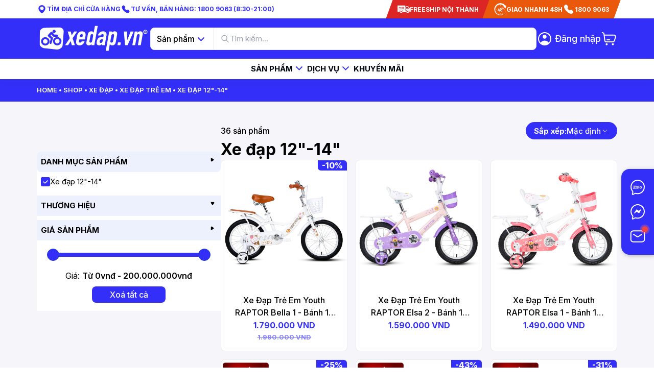

--- FILE ---
content_type: text/html; charset=utf-8
request_url: https://xedap.vn/shop/xe-dap/xe-dap-tre-em/xe-dap-12-14/
body_size: 64582
content:
<!DOCTYPE html><html lang="vi"><head><meta charSet="utf-8"/><link rel="preload" as="font" href="/_next/static/media/021bc4481ed92ece.p.woff2" crossorigin="" type="font/woff2"/><link rel="preload" as="font" href="/_next/static/media/df0a9ae256c0569c.p.woff2" crossorigin="" type="font/woff2"/><link rel="stylesheet" href="/_next/static/css/7345f8296f0123d4.css" data-precedence="next"/><link rel="stylesheet" href="/_next/static/css/9caf9c3b163375af.css" data-precedence="next"/><link rel="preload" href="/_next/static/chunks/webpack-bd7db47a88456762.js" as="script"/><link rel="preload" href="/_next/static/chunks/bce60fc1-47c9e1d547f3cd2a.js" as="script"/><link rel="preload" href="/_next/static/chunks/7698-6b2547b4639a8077.js" as="script"/><link rel="preload" href="/_next/static/chunks/main-app-0f739bfee0da88e5.js" as="script"/><link rel="preload" as="script" href="https://www.googletagmanager.com/gtag/js?id=G-91FTB79VDN"/><link rel="preload" as="script" href="https://sp.zalo.me/plugins/sdk.js"/><title>Xe đạp 12&quot;-14&quot;</title><meta name="application-name" content="xedap.vn"/><link rel="author" href="https://xedap.vn/"/><meta name="author" content="Xedap"/><meta name="viewport" content="width=device-width, initial-scale=1"/><meta name="robots" content="index, follow"/><link rel="canonical" href="https://xedap.vn/shop/xe-dap/xe-dap-12-14/"/><link rel="alternate" type="application/rss+xml" title="Xedap.vn » Feed" href="https://xedap.vn/feed/"/><link rel="alternate" type="application/rss+xml" title="Xedap.vn » Comments Feed" href="https://xedap.vn/comments/feed/"/><link rel="alternate" type="application/rss+xml" title="Xedap.vn » Category Feed" href="https://xedap.vn/shop/xe-dap/xe-dap-12-14/feed/"/><meta property="og:title" content="Xe đạp 12&quot;-14&quot;"/><meta property="og:url" content="https://xedap.vn/shop/xe-dap/xe-dap-12-14/"/><meta property="og:site_name" content="xedap.vn"/><meta property="og:locale" content="vi_VN"/><meta property="og:type" content="website"/><meta name="twitter:card" content="summary_large_image"/><meta name="twitter:title" content="Xe đạp 12&quot;-14&quot;"/><meta property="al:ios:url" content="active://active.vn"/><meta property="al:ios:app_store_id" content="id6479545206"/><meta property="al:ios:app_name" content="Active"/><meta property="al:android:url" content="active://active.vn"/><meta property="al:android:package" content="com.vongxanh.active"/><meta property="al:android:app_name" content="Active"/><meta property="al:web:url" content="https://xedap.vn"/><meta property="al:web:should_fallback" content="true"/><link rel="icon" href="https://xedap.vn/favicon.ico"/><meta name="fb:app_id" content="344205904711354"/><meta http-equiv="Content-Security-Policy" content="upgrade-insecure-requests"/><meta name="fb:app_id" content="239400120920881"/><script>(self.__next_s=self.__next_s||[]).push([0,{"children":"\n          !function (w, d, t) {\n              w.TiktokAnalyticsObject=t;var ttq=w[t]=w[t]||[];ttq.methods=[\"page\",\"track\",\"identify\",\"instances\",\"debug\",\"on\",\"off\",\"once\",\"ready\",\"alias\",\"group\",\"enableCookie\",\"disableCookie\"],ttq.setAndDefer=function(t,e){t[e]=function(){t.push([e].concat(Array.prototype.slice.call(arguments,0)))}};for(var i=0;i<ttq.methods.length;i++)ttq.setAndDefer(ttq,ttq.methods[i]);ttq.instance=function(t){for(var e=ttq._i[t]||[],n=0;n<ttq.methods.length;n++)ttq.setAndDefer(e,ttq.methods[n]);return e},ttq.load=function(e,n){var i=\"https://analytics.tiktok.com/i18n/pixel/events.js\";ttq._i=ttq._i||{},ttq._i[e]=[],ttq._i[e]._u=i,ttq._t=ttq._t||{},ttq._t[e]=+new Date,ttq._o=ttq._o||{},ttq._o[e]=n||{};var o=document.createElement(\"script\");o.type=\"text/javascript\",o.async=!0,o.src=i+\"?sdkid=\"+e+\"&lib=\"+t;var a=document.getElementsByTagName(\"script\")[0];a.parentNode.insertBefore(o,a)};\n\n              ttq.load('CEH86DBC77UDF9718VR0');\n              ttq.page();\n            }(window, document, 'ttq');\n        "}])</script><script src="/_next/static/chunks/polyfills-78c92fac7aa8fdd8.js" noModule=""></script></head><body class="__variable_125b80 __variable_b2bf80 font-inter"><noscript><iframe src="https://www.googletagmanager.com/ns.html?id=GTM-5C9TF5T9" height="0" width="0" style="display:none;visibility:hidden"></iframe></noscript><div class="w-full h-full"><style>#nprogress{pointer-events:none}#nprogress .bar{background:#00BFFF;position:fixed;z-index:1600;top: 0;left:0;width:100%;height:3px}#nprogress .peg{display:block;position:absolute;right:0;width:100px;height:100%;box-shadow:0 0 10px #00BFFF,0 0 5px #00BFFF;opacity:1;-webkit-transform:rotate(3deg) translate(0px,-4px);-ms-transform:rotate(3deg) translate(0px,-4px);transform:rotate(3deg) translate(0px,-4px)}#nprogress .spinner{display:block;position:fixed;z-index:1600;top: 15px;right:15px}#nprogress .spinner-icon{width:18px;height:18px;box-sizing:border-box;border:2px solid transparent;border-top-color:#00BFFF;border-left-color:#00BFFF;border-radius:50%;-webkit-animation:nprogress-spinner 400ms linear infinite;animation:nprogress-spinner 400ms linear infinite}.nprogress-custom-parent{overflow:hidden;position:relative}.nprogress-custom-parent #nprogress .bar,.nprogress-custom-parent #nprogress .spinner{position:absolute}@-webkit-keyframes nprogress-spinner{0%{-webkit-transform:rotate(0deg)}100%{-webkit-transform:rotate(360deg)}}@keyframes nprogress-spinner{0%{transform:rotate(0deg)}100%{transform:rotate(360deg)}}</style><header class="w-full fixed z-[1024] bg-white hidden lg:block"><div class="h-auto"><div class="w-full mx-auto lg:px-[60px] xl:px-[72px] px-4"><div class="py-0"><div class="h-full lg:flex lg:justify-between items-center"><div class="hidden lg:flex items-center justify-center lg:justify-start gap-4 p-1 lg:p-0"><a href="https://xedap.vn/cua-hang/" class="text-primary font-bold text-3xs lg:text-2xs flex items-center gap-1"><img alt="TÌM ĐỊA CHỈ CỬA HÀNG" loading="lazy" width="20" height="20" decoding="async" data-nimg="1" class="w-5 h-5" style="color:transparent" src="https://api.xedap.vn/images/icon-pin.svg"/>TÌM ĐỊA CHỈ CỬA HÀNG</a><a href="tel:18009063/" class="text-primary font-bold text-3xs lg:text-2xs flex items-center gap-1"><img alt="TƯ VẤN, BÁN HÀNG: 1800 9063 (8:30-21:00)" loading="lazy" width="20" height="20" decoding="async" data-nimg="1" class="w-5 h-5" style="color:transparent" src="https://api.xedap.vn/images/icon-phone.svg"/>TƯ VẤN, BÁN HÀNG: 1800 9063 (8:30-21:00)</a></div><div class="flex items-center h-full"><div class="flex flex-col items-center gap-1 bg-red-600 lg:-skew-x-20 py-1 px-2 lg:px-4 lg:-mr-[2px] justify-center h-16 lg:h-9 w-full lg:w-auto"><div class="flex flex-row items-center gap-2"><svg xmlns="http://www.w3.org/2000/svg" width="24" height="24" fill="none" class="lg:skew-x-20 flex-shirk-0 flex-grow-0"><path fill="#fff" d="M7.21 13.708a2.746 2.746 0 0 0-2.743 2.743 2.746 2.746 0 0 0 2.743 2.742 2.746 2.746 0 0 0 2.743-2.742 2.746 2.746 0 0 0-2.743-2.743m0 4.155a1.413 1.413 0 0 1 0-2.825 1.414 1.414 0 0 1 0 2.825m16.725-7.532-2.522-3.386a1.5 1.5 0 0 0-1.23-.617h-3.275a1.18 1.18 0 0 0-1.178 1.179v7.611h-.424V5.129a.33.33 0 0 0-.328-.328H.327A.33.33 0 0 0 0 5.13v11.327c0 .181.147.328.328.328h1.05v.231c0 .43.35.78.78.78h1.93a3.3 3.3 0 0 1-.277-1.344 3.39 3.39 0 0 1 1.285-2.66H.656v-.657h5.81a3.4 3.4 0 0 1 1.487 0h6.696v.656H9.323a3.42 3.42 0 0 1 1.218 1.984 3.4 3.4 0 0 1-.21 2.021h6.41a3.3 3.3 0 0 1-.275-1.34 3.4 3.4 0 0 1 3.399-3.397 3.402 3.402 0 0 1 3.124 4.737h.683c.18 0 .328-.147.328-.328v-6.94c0-.07-.023-.14-.065-.196M4.479 8.512H3.472v.334h.568a.328.328 0 0 1 0 .656h-.568v.906a.328.328 0 0 1-.656 0V8.184c0-.18.147-.328.328-.328h1.335a.328.328 0 0 1 0 .656m2.89.369c0 .32-.153.606-.39.788l.343.57a.329.329 0 0 1-.562.338l-.421-.7h-.306v.53a.329.329 0 0 1-.657 0V8.185c0-.18.147-.328.328-.328h.669c.55 0 .996.447.996.997zm2.141-.035a.328.328 0 1 1 0 .656h-.915v.577H9.6a.328.328 0 1 1 0 .657H8.266a.33.33 0 0 1-.328-.328V8.184c0-.18.147-.328.328-.328h1.335a.329.329 0 1 1 0 .656H8.595v.334zm2.56 0a.328.328 0 1 1 0 .656h-.915v.577h1.007a.328.328 0 1 1 0 .657h-1.335a.33.33 0 0 1-.328-.328V8.184c0-.18.146-.328.328-.328h1.335a.328.328 0 0 1 0 .656h-1.007v.334zm10.384 1.828a.33.33 0 0 1-.293.181h-4.8a.33.33 0 0 1-.328-.328V7.864c0-.181.147-.328.329-.328h2.775q.208 0 .331.168l1.956 2.627a.33.33 0 0 1 .03.343m-2.59 3.04a2.745 2.745 0 0 0-2.742 2.742 2.746 2.746 0 0 0 2.743 2.742 2.746 2.746 0 0 0 2.742-2.742 2.745 2.745 0 0 0-2.742-2.741m0 4.154a1.414 1.414 0 0 1-1.412-1.412 1.413 1.413 0 0 1 2.825 0c0 .778-.633 1.412-1.412 1.412M6.714 8.853v.028a.34.34 0 0 1-.34.34h-.34v-.709h.34a.34.34 0 0 1 .34.34"></path></svg><span class="lg:skew-x-20 text-white italic font-bold text-3xs lg:text-2xs">FREESHIP NỘI THÀNH</span></div></div><p class="flex flex-row items-center gap-2 bg-orange-600 lg:-skew-x-20 py-1 px-2 lg:px-4 justify-center h-16 lg:h-9 w-full lg:w-auto"><svg xmlns="http://www.w3.org/2000/svg" width="24" height="24" fill="none" class="lg:skew-x-20 flex-shirk-0 flex-grow-0"><g fill="#fff" clip-path="url(#icon_48h_svg__a)"><path d="m23.489 4.385-.594 6.012-4.943-3.542c.371-.168.71-.327 1.053-.475.143-.061.212-.102.075-.258-1.267-1.428-2.812-2.408-4.658-2.907-1.514-.41-3.04-.428-4.567-.095-1.739.379-3.246 1.213-4.537 2.429a9.54 9.54 0 0 0-2.81 4.905c-.42 1.819-.358 3.628.236 5.402q1.038 3.095 3.683 5.033c1.487 1.087 3.15 1.745 4.981 1.909 3.602.323 6.63-.87 9.043-3.565 1.22-1.363 1.993-2.966 2.393-4.75a1 1 0 0 1 .031-.114c.004-.011.024-.016.058-.037a8.4 8.4 0 0 1-.342 1.564c-1.096 3.374-3.282 5.743-6.578 7.053-1.708.68-3.489.91-5.328.691q-4.164-.494-7.036-3.533A11.13 11.13 0 0 1 .76 14.532C.161 11.51.64 8.665 2.234 6.034c1.412-2.331 3.415-3.998 5.963-4.96a11.9 11.9 0 0 1 5.833-.69c3.23.425 5.869 1.91 7.958 4.391.12.142.207.173.378.087.334-.17.682-.314 1.026-.467.02-.01.045-.006.097-.01"></path><path d="M15.477 12.901c-.12-.102-.129-.151-.019-.264.503-.516.664-1.132.511-1.835-.179-.828-.836-1.49-1.593-1.604-.886-.132-1.672.24-2.093.991-.432.77-.363 1.68.18 2.336.07.085.145.166.222.253-.073.063-.142.117-.205.177-.585.571-.72 1.276-.535 2.035.2.825.725 1.368 1.563 1.59.916.241 1.929-.209 2.378-1.067.474-.9.308-2.002-.409-2.612m-1.465-2.686c.583.006 1.002.452 1 1.065-.001.612-.425 1.048-1.013 1.044-.567-.003-.991-.45-.995-1.046-.003-.596.445-1.07 1.008-1.063m-.005 5.368c-.622-.003-1.122-.52-1.122-1.164 0-.638.505-1.166 1.12-1.171s1.15.547 1.143 1.181-.522 1.156-1.14 1.153M10.513 9.23l-2.365 5.254c.6 0 1.163.002 1.726-.002.135 0 .086-.114.086-.181.004-.578.009-1.155-.001-1.731-.003-.161.044-.21.202-.2q.312.018.625 0c.147-.009.193.037.19.187-.008.569.005 1.138-.007 1.707-.004.18.042.232.224.226.344-.013.344-.002.344.336 0 .152-.011.306.003.457.017.176-.056.23-.219.206-.055-.008-.113.006-.168-.002-.155-.023-.189.048-.183.19.01.248-.001.497.005.745.003.112-.028.158-.147.154q-.36-.012-.721 0c-.12.004-.15-.043-.146-.154.006-.232-.01-.466.005-.697.012-.182-.035-.245-.232-.241-.817.012-1.635-.002-2.452.009-.19.002-.218-.057-.245-.238-.101-.683.223-1.244.48-1.825.589-1.331 1.188-2.657 1.772-3.99.075-.17.162-.222.339-.213.279.013.56.002.885.002M17.09 9.844c.55-.365 1.064-.277 1.315.189a.7.7 0 0 1 .081.345c.002.48-.006.96.008 1.44.007.225-.14.161-.253.166s-.236.038-.23-.167c.014-.44.006-.88-.005-1.32-.005-.205-.12-.339-.321-.4-.192-.057-.348.002-.478.139-.107.112-.114.26-.115.405-.002.384-.012.769.004 1.153.008.194-.086.2-.23.193-.138-.005-.256.023-.253-.2.013-.968.01-1.937.002-2.905-.002-.183.074-.213.227-.202.135.008.269-.03.254.196-.021.31-.006.62-.006.968M20.33 13.139h-.55c-.143-.001-.23-.08-.237-.218-.008-.137.077-.234.215-.237q.586-.013 1.172 0c.135.003.225.098.215.239-.01.137-.096.214-.24.215zM12.216 5.003c0-.176.003-.352 0-.527-.004-.15.056-.255.21-.267.153-.011.242.087.244.233q.01.575-.002 1.148c-.002.142-.098.224-.234.22-.136-.003-.218-.088-.218-.233zM4.528 13.138h-.55c-.144 0-.228-.077-.238-.215-.01-.145.08-.237.213-.24q.585-.016 1.172 0c.134.003.22.096.213.24-.008.143-.094.214-.236.215q-.287.002-.574 0M12.216 20.797v-.55c.001-.142.073-.225.217-.232.143-.007.233.079.236.214q.012.585-.002 1.17c-.004.137-.097.22-.24.21s-.211-.097-.212-.239zM8.333 5.33c.123-.006.169.125.211.228.09.213.334.375.247.643-.04.128-.235.134-.317.008a6 6 0 0 1-.34-.604c-.067-.138.024-.272.2-.276M5.109 17.236c-.15.006-.207-.047-.238-.127-.033-.084-.01-.168.063-.213q.308-.185.627-.35c.076-.04.157-.02.216.05s.075.163.014.22c-.21.2-.485.294-.682.42M8.035 20.309c-.167.008-.27-.12-.201-.255q.175-.327.385-.632c.047-.07.133-.086.215-.039.076.045.138.117.105.195-.104.25-.255.477-.42.693-.02.026-.069.031-.084.038M17.072 5.667c.008.098-.034.15-.067.203q-.147.246-.301.487c-.066.1-.16.133-.268.073-.101-.057-.117-.16-.068-.25.11-.202.234-.398.36-.591a.17.17 0 0 1 .21-.071c.084.028.127.09.134.149M20.022 8.768c.005.092-.046.147-.122.189q-.274.149-.544.304c-.11.064-.204.041-.268-.061-.067-.107-.034-.204.072-.267.193-.113.385-.229.586-.327.137-.065.271.023.276.162M5.24 8.274q.08.032.157.073.256.154.505.318c.093.061.116.153.06.25-.055.098-.157.124-.248.073-.208-.116-.41-.245-.61-.375-.078-.051-.075-.138-.05-.217.026-.08.094-.102.186-.122M19.84 17.346c.007.142-.126.244-.26.175a6 6 0 0 1-.612-.373c-.093-.063-.098-.169-.036-.256.061-.087.144-.121.249-.056.19.117.383.23.573.347.058.036.082.096.087.163M16.771 20.262c-.006.133-.053.194-.136.222a.174.174 0 0 1-.212-.07q-.185-.307-.35-.626c-.04-.077-.014-.157.057-.214s.167-.07.221-.011c.197.212.295.485.42.7"></path></g><defs><clipPath id="icon_48h_svg__a"><path fill="#fff" d="M0 0h24v24H0z"></path></clipPath></defs></svg><span class="lg:skew-x-20 text-white italic font-bold text-3xs lg:text-2xs">GIAO NHANH 48H</span><svg xmlns="http://www.w3.org/2000/svg" width="24" height="24" fill="none" class="lg:skew-x-20 [&amp;&gt;path]:fill-white flex-shirk-0 flex-grow-0"><path fill="#fff" d="M19.062 20.218c-1.954 1.955-6.96.118-11.179-4.101S1.827 6.892 3.782 4.937l1.286-1.286c.889-.888 2.353-.865 3.27.053l1.993 1.993c.917.917.94 2.38.052 3.27l-.276.275a1.333 1.333 0 0 0-.08 1.794c.429.52.892 1.04 1.395 1.542.502.503 1.021.966 1.542 1.396.54.446 1.314.399 1.793-.081l.277-.276c.888-.889 2.352-.865 3.27.052l1.992 1.993c.918.917.941 2.381.053 3.27z"></path></svg><a href="tel:18009063" title="Gọi cho chúng tôi" class="lg:skew-x-20 text-white italic font-bold text-3xs lg:text-2xs">1800 9063</a></p></div></div></div></div></div><section class="w-full mx-auto lg:px-[60px] xl:px-[72px] px-4 bg-primary"><div class="container mx-auto"><div class="py-3 relative"><div class="flex justify-between items-center h-full gap-12"><a href="/"><img alt="Xedap.vn | Chuỗi siêu thị xe đạp xe điện đầu tiên cho cả gia đình" fetchPriority="high" width="250" height="84" decoding="async" data-nimg="1" style="color:transparent" src="/images/commons/logo.svg"/></a><div class="relative w-full lg:w-9/12" data-search-container="true"><div class="flex items-center bg-white rounded-lg w-full border border-gray-200 undefined"><div class="relative"><div class="flex items-center gap-1 px-3 py-2 border-r rounded-l-lg border-gray-200 cursor-pointer min-w-[clamp(100px,calc(100px+1vw),140px)] text-sm hover:bg-primary/10"><span class="text-md font-medium">Sản phẩm</span><svg xmlns="http://www.w3.org/2000/svg" width="25" height="25" fill="none" class="h-[24px] [&amp;_&gt;path]:stroke-primary "><path stroke="inherit" stroke-width="2" d="m18.5 9.5-6 6-6-6"></path></svg></div></div><div class="flex flex-1 items-center gap-2 px-3 group"><svg stroke="currentColor" fill="currentColor" stroke-width="0" viewBox="0 0 512 512" class="text-gray-400 text-xl group-hover:text-primary group-focus:text-primary ease-in-out transition duration-300 order-2 lg:order-none cursor-pointer lg:cursor-default" height="1em" width="1em" xmlns="http://www.w3.org/2000/svg"><path d="M443.5 420.2L336.7 312.4c20.9-26.2 33.5-59.4 33.5-95.5 0-84.5-68.5-153-153.1-153S64 132.5 64 217s68.5 153 153.1 153c36.6 0 70.1-12.8 96.5-34.2l106.1 107.1c3.2 3.4 7.6 5.1 11.9 5.1 4.1 0 8.2-1.5 11.3-4.5 6.6-6.3 6.8-16.7.6-23.3zm-226.4-83.1c-32.1 0-62.3-12.5-85-35.2-22.7-22.7-35.2-52.9-35.2-84.9 0-32.1 12.5-62.3 35.2-84.9 22.7-22.7 52.9-35.2 85-35.2s62.3 12.5 85 35.2c22.7 22.7 35.2 52.9 35.2 84.9 0 32.1-12.5 62.3-35.2 84.9-22.7 22.7-52.9 35.2-85 35.2z"></path></svg><input type="text" placeholder="Tìm kiếm..." data-search-input="true" class="w-full py-2 text-sm outline-none placeholder-gray-400" value=""/></div></div></div><div class="flex items-center gap-4 xl:gap-4 flex-shrink-0"><div role="status" class="w-[56px] h-full  flex justify-center items-center"><svg aria-hidden="true" class="w-8 h-8 mr-2 text-white dark:text-white animate-spin  fill-blue-600 undefined" viewBox="0 0 100 101" fill="none" xmlns="http://www.w3.org/2000/svg"><path d="M100 50.5908C100 78.2051 77.6142 100.591 50 100.591C22.3858 100.591 0 78.2051 0 50.5908C0 22.9766 22.3858 0.59082 50 0.59082C77.6142 0.59082 100 22.9766 100 50.5908ZM9.08144 50.5908C9.08144 73.1895 27.4013 91.5094 50 91.5094C72.5987 91.5094 90.9186 73.1895 90.9186 50.5908C90.9186 27.9921 72.5987 9.67226 50 9.67226C27.4013 9.67226 9.08144 27.9921 9.08144 50.5908Z" fill="currentColor"></path><path d="M93.9676 39.0409C96.393 38.4038 97.8624 35.9116 97.0079 33.5539C95.2932 28.8227 92.871 24.3692 89.8167 20.348C85.8452 15.1192 80.8826 10.7238 75.2124 7.41289C69.5422 4.10194 63.2754 1.94025 56.7698 1.05124C51.7666 0.367541 46.6976 0.446843 41.7345 1.27873C39.2613 1.69328 37.813 4.19778 38.4501 6.62326C39.0873 9.04874 41.5694 10.4717 44.0505 10.1071C47.8511 9.54855 51.7191 9.52689 55.5402 10.0491C60.8642 10.7766 65.9928 12.5457 70.6331 15.2552C75.2735 17.9648 79.3347 21.5619 82.5849 25.841C84.9175 28.9121 86.7997 32.2913 88.1811 35.8758C89.083 38.2158 91.5421 39.6781 93.9676 39.0409Z" fill="currentFill"></path></svg></div></div></div></div></div></section><div class="w-full bg-white shadow-[0_4px_12px_0px_rgba(0,0,0,0.04)]"><div class="container mx-auto"><nav class="desktop-menu relative gap-8 h-10"></nav></div></div></header><div class="w-full block lg:hidden"><div class="w-full fixed z-[1024]"><div class="w-full h-[auto] lg:h-[116px] bg-primary"><div class="px-4 pt-4 lg:pt-15 pb-4"><div class="w-full flex items-center justify-between"><div class="cursor-pointer"><svg xmlns="http://www.w3.org/2000/svg" width="32" height="32" fill="none"><path fill="#fff" d="M28 10.333H4c-.547 0-1-.453-1-1s.453-1 1-1h24c.547 0 1 .454 1 1 0 .547-.453 1-1 1M28 17H4c-.547 0-1-.453-1-1s.453-1 1-1h24c.547 0 1 .453 1 1s-.453 1-1 1M28 23.667H4c-.547 0-1-.454-1-1 0-.547.453-1 1-1h24c.547 0 1 .453 1 1s-.453 1-1 1"></path></svg></div><div class="w-[150px] h-9"><a href="/"><img alt="" fetchPriority="high" width="150" height="36" decoding="async" data-nimg="1" class="object-cover object-center" style="color:transparent" src="/images/commons/logo.svg"/></a></div><div class="flex items-center gap-4"><div role="status" class="w-[56px] h-full  flex justify-center items-center"><svg aria-hidden="true" class="w-8 h-8 mr-2 text-white dark:text-white animate-spin  fill-blue-600 undefined" viewBox="0 0 100 101" fill="none" xmlns="http://www.w3.org/2000/svg"><path d="M100 50.5908C100 78.2051 77.6142 100.591 50 100.591C22.3858 100.591 0 78.2051 0 50.5908C0 22.9766 22.3858 0.59082 50 0.59082C77.6142 0.59082 100 22.9766 100 50.5908ZM9.08144 50.5908C9.08144 73.1895 27.4013 91.5094 50 91.5094C72.5987 91.5094 90.9186 73.1895 90.9186 50.5908C90.9186 27.9921 72.5987 9.67226 50 9.67226C27.4013 9.67226 9.08144 27.9921 9.08144 50.5908Z" fill="currentColor"></path><path d="M93.9676 39.0409C96.393 38.4038 97.8624 35.9116 97.0079 33.5539C95.2932 28.8227 92.871 24.3692 89.8167 20.348C85.8452 15.1192 80.8826 10.7238 75.2124 7.41289C69.5422 4.10194 63.2754 1.94025 56.7698 1.05124C51.7666 0.367541 46.6976 0.446843 41.7345 1.27873C39.2613 1.69328 37.813 4.19778 38.4501 6.62326C39.0873 9.04874 41.5694 10.4717 44.0505 10.1071C47.8511 9.54855 51.7191 9.52689 55.5402 10.0491C60.8642 10.7766 65.9928 12.5457 70.6331 15.2552C75.2735 17.9648 79.3347 21.5619 82.5849 25.841C84.9175 28.9121 86.7997 32.2913 88.1811 35.8758C89.083 38.2158 91.5421 39.6781 93.9676 39.0409Z" fill="currentFill"></path></svg></div><a href="/checkout/"><div class="relative"><svg xmlns="http://www.w3.org/2000/svg" width="32" height="32" fill="none"><path stroke="#fff" stroke-linecap="round" stroke-width="2" d="m2.667 4 1.41.28a2.67 2.67 0 0 1 2.146 2.35l.205 2.037m0 0L7.756 19.65A2.68 2.68 0 0 0 10.423 22h12.08a4.695 4.695 0 0 0 4.562-3.535l1.508-5.988c.488-1.935-.987-3.81-2.997-3.81z"></path><path stroke="#fff" stroke-linecap="round" stroke-linejoin="round" stroke-width="2" d="M17.333 18H12"></path><path fill="#fff" d="M11.333 28.667a2 2 0 1 0 0-4 2 2 0 0 0 0 4M23.333 28.667a2 2 0 1 0 0-4 2 2 0 0 0 0 4" class="icon_cart_svg__circle"></path></svg></div></a></div></div></div></div><div class="w-full fixed h-full bg-white transition-all duration-500 left-[-100%]"><div class="w-full h-[90vh] px-4 pb-10 pt-1 overflow-y-auto"><ul class="mobile-menu"></ul></div></div></div><div class="transition-all duration-300 fixed z-[999] w-full opacity-100"><div class="pt-[68px] lg:pt-[116px] bg-[#F5F5FA]"><div class="max-w-full mx-auto px-4 py-3"><div class="relative w-full lg:w-9/12" data-search-container="true"><div class="flex items-center bg-white rounded-lg w-full border border-gray-200 undefined"><div class="relative"><div class="flex items-center gap-1 px-3 py-2 border-r rounded-l-lg border-gray-200 cursor-pointer min-w-[clamp(100px,calc(100px+1vw),140px)] text-sm hover:bg-primary/10"><span class="text-md font-medium">Sản phẩm</span><svg xmlns="http://www.w3.org/2000/svg" width="25" height="25" fill="none" class="h-[24px] [&amp;_&gt;path]:stroke-primary "><path stroke="inherit" stroke-width="2" d="m18.5 9.5-6 6-6-6"></path></svg></div></div><div class="flex flex-1 items-center gap-2 px-3 group"><svg stroke="currentColor" fill="currentColor" stroke-width="0" viewBox="0 0 512 512" class="text-gray-400 text-xl group-hover:text-primary group-focus:text-primary ease-in-out transition duration-300 order-2 lg:order-none cursor-pointer lg:cursor-default" height="1em" width="1em" xmlns="http://www.w3.org/2000/svg"><path d="M443.5 420.2L336.7 312.4c20.9-26.2 33.5-59.4 33.5-95.5 0-84.5-68.5-153-153.1-153S64 132.5 64 217s68.5 153 153.1 153c36.6 0 70.1-12.8 96.5-34.2l106.1 107.1c3.2 3.4 7.6 5.1 11.9 5.1 4.1 0 8.2-1.5 11.3-4.5 6.6-6.3 6.8-16.7.6-23.3zm-226.4-83.1c-32.1 0-62.3-12.5-85-35.2-22.7-22.7-35.2-52.9-35.2-84.9 0-32.1 12.5-62.3 35.2-84.9 22.7-22.7 52.9-35.2 85-35.2s62.3 12.5 85 35.2c22.7 22.7 35.2 52.9 35.2 84.9 0 32.1-12.5 62.3-35.2 84.9-22.7 22.7-52.9 35.2-85 35.2z"></path></svg><input type="text" placeholder="Tìm kiếm..." data-search-input="true" class="w-full py-2 text-sm outline-none placeholder-gray-400" value=""/></div></div></div></div></div></div></div><div class="pt-[138px] lg:pt-[148px] xl:pt-[154px] pb-8 lg:pb-10 bg-white"><div class="w-full h-full bg-gray-10"><section class="w-full mx-auto lg:px-[60px] xl:px-[72px] px-4 bg-primary"><div class="container mx-auto"><div class="relative h-full"><nav class="h-full flex flex-wrap items-center gap-1 lg:gap-2 lg:px-0 py-3"><a class="text-xs uppercase font-semibold text-white flex gap-2 lg:gap-4 cursor-pointer" href="/">Home</a><span class="flex items-center"><svg xmlns="http://www.w3.org/2000/svg" width="12" height="12" fill="none"><circle cx="6" cy="6" r="2" fill="#fff"></circle></svg></span><a class="text-xs uppercase font-semibold text-white flex gap-2 lg:gap-4 cursor-pointer" href="/shop/">Shop</a><span class="flex items-center"><svg xmlns="http://www.w3.org/2000/svg" width="12" height="12" fill="none"><circle cx="6" cy="6" r="2" fill="#fff"></circle></svg></span><a class="text-xs uppercase font-semibold text-white flex gap-2 lg:gap-4 cursor-pointer" href="/shop/xe-dap/">Xe đạp</a><span class="flex items-center"><svg xmlns="http://www.w3.org/2000/svg" width="12" height="12" fill="none"><circle cx="6" cy="6" r="2" fill="#fff"></circle></svg></span><a class="text-xs uppercase font-semibold text-white flex gap-2 lg:gap-4 cursor-pointer" href="xe-dap-tre-em/">Xe đạp trẻ em</a><span class="flex items-center"><svg xmlns="http://www.w3.org/2000/svg" width="12" height="12" fill="none"><circle cx="6" cy="6" r="2" fill="#fff"></circle></svg></span><p class="text-xs uppercase font-semibold text-white font-bold">Xe đạp 12&quot;-14&quot;</p></nav></div></div></section><!--$--><div class="w-full h-full px-4 lg:px-[60px] xl:px-[72px] bg-gray-10 "><div class="container mx-auto"><div class="py-8 lg:py-10"><div class="flex lg:flex-row flex-col gap-6"><div class="hidden lg:block w-[360px] flex-shrink-0"><div class="w-full flex flex-col mt-[58px]"><div class="bg-white pb-2 &quot;rounded-tr-lg rounded-tl-lg"><div class="flex justify-between p-2 rounded-lg bg-blue-10 cursor-pointer"><h4 class="font-bold text-sm uppercase">Danh mục sản phẩm</h4><svg xmlns="http://www.w3.org/2000/svg" width="16" height="16" fill="none" class="-rotate-90 transition-all duration-300"><path fill="#000" d="M7.18 10.164 4.876 6.87c-.65-.928.015-2.203 1.147-2.203h3.956c1.132 0 1.796 1.275 1.147 2.203l-2.306 3.294a1 1 0 0 1-1.638 0"></path></svg></div><div class="h-0 overflow-hidden w-full"><div><div class=" cursor-pointer"><div class="flex justify-between items-center"><div class="flex gap-2 items-center p-2 cursor-pointer"><div><div class="border-[1.5px] border-solid border-black  rounded-[3px] w-[18px] h-[18px]"></div></div><div class="text-sm font-normal">Xe đạp 12&quot;-14&quot;</div></div></div></div><div class="h-0 overflow-hidden w-full"><div class="px-4"></div></div></div></div></div><div class="bg-white pb-2 rounded-tr-lg rounded-tl-lg"><div class="flex justify-between p-2 bg-blue-10 cursor-pointer"><h4 class="font-bold text-sm uppercase">THƯƠNG HIỆU</h4><svg xmlns="http://www.w3.org/2000/svg" width="16" height="16" fill="none" class=" transition-all duration-300 icon-arrow"><path fill="#000" d="M7.18 10.164 4.876 6.87c-.65-.928.015-2.203 1.147-2.203h3.956c1.132 0 1.796 1.275 1.147 2.203l-2.306 3.294a1 1 0 0 1-1.638 0"></path></svg></div><div class="h-0 overflow-hidden w-full"></div></div><div class="bg-white pb-2 rounded-tr-lg rounded-tl-lg"><div class="flex justify-between p-2 bg-blue-10 cursor-pointer"><h4 class="font-bold text-sm uppercase">Giá sản phẩm</h4><svg xmlns="http://www.w3.org/2000/svg" width="16" height="16" fill="none" class=" transition-all duration-300 icon-arrow"><path fill="#000" d="M7.18 10.164 4.876 6.87c-.65-.928.015-2.203 1.147-2.203h3.956c1.132 0 1.796 1.275 1.147 2.203l-2.306 3.294a1 1 0 0 1-1.638 0"></path></svg></div><div class="h-0 overflow-hidden w-full"><div class="px-8 py-6"><div class="rc-slider priceSlider rc-slider-horizontal"><div class="rc-slider-rail"></div><div class="rc-slider-track rc-slider-track-1" style="left:0%;width:100%"></div><div class="rc-slider-step"></div><div class="rc-slider-handle rc-slider-handle-1" style="left:0%;transform:translateX(-50%)" tabindex="0" role="slider" aria-valuemin="1" aria-valuemax="200000000" aria-valuenow="1" aria-disabled="false" aria-orientation="horizontal"></div><div class="rc-slider-handle rc-slider-handle-2" style="left:100%;transform:translateX(-50%)" tabindex="0" role="slider" aria-valuemin="1" aria-valuemax="200000000" aria-valuenow="200000000" aria-disabled="false" aria-orientation="horizontal"></div></div></div><div class="text-center">Giá:<!-- --> <b>Từ <!-- -->0<!-- -->vnđ - <!-- -->200.000.000<!-- -->vnđ</b></div></div></div><div class="bg-white w-full flex justify-center lg:pb-4 pb-20"><button type="button" class="w-[40%] bg-primary rounded-lg font-medium text-white transition-all duration-300 hover:scale-[1.03] lg:text-md text-base !px-4 lg:!px-6 py-1">Xoá tất cả</button></div></div></div><div class="block lg:hidden"><div class="px-4 py-2  flex gap-2 items-center bg-white rounded-[32px]"><svg xmlns="http://www.w3.org/2000/svg" width="16" height="16" fill="none" class="h-4 w-4"><path stroke="#000" stroke-linecap="round" stroke-width="2" d="M3.333 8V2.667"></path><path stroke="#000" stroke-linecap="round" d="M12.667 13.334V12"></path><path stroke="#000" stroke-linecap="round" stroke-width="2" d="M3.333 13.334v-2.667M12.667 8V2.667M8 4.667v-2M8 13.334V8"></path><circle cx="3.333" cy="9.333" r="1.333" stroke="#000" stroke-linecap="round" stroke-width="2"></circle><circle cx="8" cy="6" r="1.333" stroke="#000" stroke-linecap="round" stroke-width="2"></circle><circle cx="12.666" cy="10" r="1.333" stroke="#000" stroke-linecap="round" stroke-width="2"></circle></svg><div class="text-sm font-medium">Bộ lọc sản phẩm</div></div><div class="fixed inset-0 z-[9] bg-black transition-all duration-500 bg-opacity-50 bg-opacity-0 hidden"></div><div class="fixed inset-0 top-[68px] w-[100%] h-full overflow-y-auto z-[51] transition-all duration-500 left-[-100%]"><div class="bg-white w-[75%] h-full relative"><div class="absolute bg-primary p-1 -right-10 top-0 z-[51]"><svg xmlns="http://www.w3.org/2000/svg" width="32" height="32" fill="none"><path stroke="#fff" stroke-linecap="round" stroke-linejoin="round" d="M24 8 8 24M8 8l16 16"></path></svg></div><div class="bg-white pb-2 &quot;rounded-tr-lg rounded-tl-lg"><div class="flex justify-between p-2 rounded-lg bg-blue-10 cursor-pointer"><h4 class="font-bold text-sm uppercase">Danh mục sản phẩm</h4><svg xmlns="http://www.w3.org/2000/svg" width="16" height="16" fill="none" class="-rotate-90 transition-all duration-300"><path fill="#000" d="M7.18 10.164 4.876 6.87c-.65-.928.015-2.203 1.147-2.203h3.956c1.132 0 1.796 1.275 1.147 2.203l-2.306 3.294a1 1 0 0 1-1.638 0"></path></svg></div><div class="h-0 overflow-hidden w-full"><div><div class=" cursor-pointer"><div class="flex justify-between items-center"><div class="flex gap-2 items-center p-2 cursor-pointer"><div><div class="border-[1.5px] border-solid border-black  rounded-[3px] w-[18px] h-[18px]"></div></div><div class="text-sm font-normal">Xe đạp 12&quot;-14&quot;</div></div></div></div><div class="h-0 overflow-hidden w-full"><div class="px-4"></div></div></div></div></div><div class="bg-white pb-2 rounded-tr-lg rounded-tl-lg"><div class="flex justify-between p-2 bg-blue-10 cursor-pointer"><h4 class="font-bold text-sm uppercase">THƯƠNG HIỆU</h4><svg xmlns="http://www.w3.org/2000/svg" width="16" height="16" fill="none" class=" transition-all duration-300 icon-arrow"><path fill="#000" d="M7.18 10.164 4.876 6.87c-.65-.928.015-2.203 1.147-2.203h3.956c1.132 0 1.796 1.275 1.147 2.203l-2.306 3.294a1 1 0 0 1-1.638 0"></path></svg></div><div class="h-0 overflow-hidden w-full"></div></div><div class="bg-white pb-2 rounded-tr-lg rounded-tl-lg"><div class="flex justify-between p-2 bg-blue-10 cursor-pointer"><h4 class="font-bold text-sm uppercase">Giá sản phẩm</h4><svg xmlns="http://www.w3.org/2000/svg" width="16" height="16" fill="none" class=" transition-all duration-300 icon-arrow"><path fill="#000" d="M7.18 10.164 4.876 6.87c-.65-.928.015-2.203 1.147-2.203h3.956c1.132 0 1.796 1.275 1.147 2.203l-2.306 3.294a1 1 0 0 1-1.638 0"></path></svg></div><div class="h-0 overflow-hidden w-full"><div class="px-8 py-6"><div class="rc-slider priceSlider rc-slider-horizontal"><div class="rc-slider-rail"></div><div class="rc-slider-track rc-slider-track-1" style="left:0%;width:100%"></div><div class="rc-slider-step"></div><div class="rc-slider-handle rc-slider-handle-1" style="left:0%;transform:translateX(-50%)" tabindex="0" role="slider" aria-valuemin="1" aria-valuemax="200000000" aria-valuenow="1" aria-disabled="false" aria-orientation="horizontal"></div><div class="rc-slider-handle rc-slider-handle-2" style="left:100%;transform:translateX(-50%)" tabindex="0" role="slider" aria-valuemin="1" aria-valuemax="200000000" aria-valuenow="200000000" aria-disabled="false" aria-orientation="horizontal"></div></div></div><div class="text-center">Giá:<!-- --> <b>Từ <!-- -->0<!-- -->vnđ - <!-- -->200.000.000<!-- -->vnđ</b></div></div></div><div class="bg-white w-full flex justify-center lg:pb-4 pb-20"><button type="button" class="w-[40%] bg-primary rounded-lg font-medium text-white transition-all duration-300 hover:scale-[1.03] lg:text-md text-base !px-4 lg:!px-6 py-1">Xoá tất cả</button></div></div></div></div><div class="flex flex-col gap-10"><!--$--><div class="flex flex-col gap-6 w-full"><div class="flex justify-between items-center h-[34px] w-full"><div class="font-medium text-md">36<!-- --> sản phẩm</div><div class="bg-primary rounded-[32px] px-4 py-2 h-full relative" data-headlessui-state=""><button class="h-full flex items-center w-full" id="headlessui-menu-button-:R6bmdljcr6qja:" type="button" aria-haspopup="menu" aria-expanded="false" data-headlessui-state=""><div class="flex items-center gap-1 text-white"><p class="pt-[2px] font-bold text-sm hidden lg:block">Sắp xếp:</p><div class=" flex items-center gap-2"><p class="pt-[2px] text-xs font-medium sm:text-sm">Mặc định</p><svg xmlns="http://www.w3.org/2000/svg" width="16" height="16" fill="none" class="stroke-white"><path stroke="#fff" d="m12 6-4 4-4-4"></path></svg></div></div></button></div></div><h1 class="text-4xl">Xe đạp 12&quot;-14&quot;</h1><div class="flex-1 flex flex-col gap-10"><div class="grid grid-cols-2 sm:grid-cols-3 lg:grid-cols-3 gap-x-2 gap-y-2 sm:gap-x-2 sm:gap-y-2 lg:gap-x-4 lg:gap-y-4 list-type"><div class="flex flex-col justify-start items-center w-full border-gray-20 rounded-lg bg-white border-[1px] border-solid min-h-[304px] sm:min-h-[300px] h-full card-hov"><div class="w-full flex flex-col justify-start min-h-[304px] sm:min-h-[300px] h-full"><div class="w-full max-w-[100%] max-h-[360px] relative overflow-hidden"><a href="https://xedap.vn/shop/xe-dap-tre-em-youth-raptor-bella-1-banh-16-inch/"><div class="relative w-full group"><img src="https://api.xedap.vn/products/RAPTOR/bella-1-white_2.jpg" alt="Xe Đạp Trẻ Em Youth RAPTOR Bella 1 - Bánh 16 Inch" height="360" width="360" class="w-auto h-auto rounded-tr-[7px] rounded-tl-[7px] object-fit inset-0 transition-opacity duration-500 opacity-100 group-hover:opacity-0" loading="lazy"/><img src="https://api.xedap.vn/products/RAPTOR/bella-1-blue_2.jpg" alt="Xe Đạp Trẻ Em Youth RAPTOR Bella 1 - Bánh 16 Inch" height="360" width="360" class="w-auto h-auto rounded-tr-[7px] rounded-tl-[7px] object-fit inset-0 transition-opacity duration-500 opacity-0 group-hover:opacity-100 absolute" loading="lazy"/></div></a><div class="absolute top-0 right-0 bg-primary rounded-bl-md rounded-tr-md px-2 font-extrabold text-base leading-5 italic text-gray-10">-<!-- -->10%</div></div><div class="w-full flex flex-col justify-center gap-2 p-4 text-center"><h3><a title="Xe Đạp Trẻ Em Youth RAPTOR Bella 1 - Bánh 16 Inch" class="title-product font-medium line-clamp-2 text-xs sm:text-md" style="min-height:3rem" href="https://xedap.vn/shop/xe-dap-tre-em-youth-raptor-bella-1-banh-16-inch/">Xe Đạp Trẻ Em Youth RAPTOR Bella 1 - Bánh 16 Inch</a></h3><a href="https://xedap.vn/shop/xe-dap-tre-em-youth-raptor-bella-1-banh-16-inch/"><div class="flex flex-row justify-center items-center flex-wrap text-center md:text-lg"><div class="flex flex-col"><span class="text-primary font-bold text-md md:text-md">1.790.000 VND</span><span class="font-bold text-primary opacity-[0.6] block w-full line-through text-center text-xs md:text-xs">1.990.000 VND</span></div></div></a></div></div></div><div class="flex flex-col justify-start items-center w-full border-gray-20 rounded-lg bg-white border-[1px] border-solid min-h-[304px] sm:min-h-[300px] h-full card-hov"><div class="w-full flex flex-col justify-start min-h-[304px] sm:min-h-[300px] h-full"><div class="w-full max-w-[100%] max-h-[360px] relative overflow-hidden"><a href="https://xedap.vn/shop/xe-dap-tre-em-youth-raptor-elsa-2-banh-14-inch/"><div class="relative w-full group"><img src="https://api.xedap.vn/products/RAPTOR/esla-2-purple.jpg" alt="Xe Đạp Trẻ Em Youth RAPTOR Elsa 2 - Bánh 14 Inch" height="360" width="360" class="w-auto h-auto rounded-tr-[7px] rounded-tl-[7px] object-fit inset-0 transition-opacity duration-500 opacity-100 group-hover:opacity-0" loading="lazy"/><img src="https://api.xedap.vn/products/RAPTOR/esla-2-pinkwhite.jpg" alt="Xe Đạp Trẻ Em Youth RAPTOR Elsa 2 - Bánh 14 Inch" height="360" width="360" class="w-auto h-auto rounded-tr-[7px] rounded-tl-[7px] object-fit inset-0 transition-opacity duration-500 opacity-0 group-hover:opacity-100 absolute" loading="lazy"/></div></a></div><div class="w-full flex flex-col justify-center gap-2 p-4 text-center"><h3><a title="Xe Đạp Trẻ Em Youth RAPTOR Elsa 2 - Bánh 14 Inch" class="title-product font-medium line-clamp-2 text-xs sm:text-md" style="min-height:3rem" href="https://xedap.vn/shop/xe-dap-tre-em-youth-raptor-elsa-2-banh-14-inch/">Xe Đạp Trẻ Em Youth RAPTOR Elsa 2 - Bánh 14 Inch</a></h3><a href="https://xedap.vn/shop/xe-dap-tre-em-youth-raptor-elsa-2-banh-14-inch/"><div class="flex flex-row justify-center items-center flex-wrap text-center md:text-lg"><span class="text-primary font-bold text-md md:text-md">1.590.000 VND</span><span class="font-bold text-primary opacity-[0] block w-full line-through text-center text-xs md:text-xs">Giá gốc</span></div></a></div></div></div><div class="flex flex-col justify-start items-center w-full border-gray-20 rounded-lg bg-white border-[1px] border-solid min-h-[304px] sm:min-h-[300px] h-full card-hov"><div class="w-full flex flex-col justify-start min-h-[304px] sm:min-h-[300px] h-full"><div class="w-full max-w-[100%] max-h-[360px] relative overflow-hidden"><a href="https://xedap.vn/shop/xe-dap-tre-em-youth-raptor-elsa-1-banh-12-inch/"><div class="relative w-full group"><img src="https://api.xedap.vn/products/RAPTOR/elsa-1-pinkwhite.jpg" alt="Xe Đạp Trẻ Em Youth RAPTOR Elsa 1 - Bánh 12 Inch" height="360" width="360" class="w-auto h-auto rounded-tr-[7px] rounded-tl-[7px] object-fit inset-0 transition-opacity duration-500 opacity-100 group-hover:opacity-0" loading="lazy"/><img src="https://api.xedap.vn/products/RAPTOR/elsa-1-purple.jpg" alt="Xe Đạp Trẻ Em Youth RAPTOR Elsa 1 - Bánh 12 Inch" height="360" width="360" class="w-auto h-auto rounded-tr-[7px] rounded-tl-[7px] object-fit inset-0 transition-opacity duration-500 opacity-0 group-hover:opacity-100 absolute" loading="lazy"/></div></a></div><div class="w-full flex flex-col justify-center gap-2 p-4 text-center"><h3><a title="Xe Đạp Trẻ Em Youth RAPTOR Elsa 1 - Bánh 12 Inch" class="title-product font-medium line-clamp-2 text-xs sm:text-md" style="min-height:3rem" href="https://xedap.vn/shop/xe-dap-tre-em-youth-raptor-elsa-1-banh-12-inch/">Xe Đạp Trẻ Em Youth RAPTOR Elsa 1 - Bánh 12 Inch</a></h3><a href="https://xedap.vn/shop/xe-dap-tre-em-youth-raptor-elsa-1-banh-12-inch/"><div class="flex flex-row justify-center items-center flex-wrap text-center md:text-lg"><span class="text-primary font-bold text-md md:text-md">1.490.000 VND</span><span class="font-bold text-primary opacity-[0] block w-full line-through text-center text-xs md:text-xs">Giá gốc</span></div></a></div></div></div><div class="flex flex-col justify-start items-center w-full border-gray-20 rounded-lg bg-white border-[1px] border-solid min-h-[304px] sm:min-h-[300px] h-full card-hov"><div class="w-full flex flex-col justify-start min-h-[304px] sm:min-h-[300px] h-full"><div class="w-full max-w-[100%] max-h-[360px] relative overflow-hidden"><a href="https://xedap.vn/shop/xe-dap-tre-em-youth-misaki-kitty-2-banh-14-inches/"><div class="relative w-full group"><img src="https://api.xedap.vn/products/MISAKI/kitty-2-grey.jpg" alt="Xe Đạp Trẻ Em Youth MISAKI Kitty 2 - Bánh 14 Inches" height="360" width="360" class="w-auto h-auto rounded-tr-[7px] rounded-tl-[7px] object-fit inset-0 transition-opacity duration-500 opacity-100 group-hover:opacity-0" loading="lazy"/><img src="https://api.xedap.vn/products/MISAKI/kitty-2-pink.jpg" alt="Xe Đạp Trẻ Em Youth MISAKI Kitty 2 - Bánh 14 Inches" height="360" width="360" class="w-auto h-auto rounded-tr-[7px] rounded-tl-[7px] object-fit inset-0 transition-opacity duration-500 opacity-0 group-hover:opacity-100 absolute" loading="lazy"/></div></a><div class="absolute top-0 right-0 bg-primary rounded-bl-md rounded-tr-md px-2 font-extrabold text-base leading-5 italic text-gray-10">-<!-- -->25%</div><div class="block sm:hidden"><div class="product-top-deal-item absolute top-[3px] left-[1px] z-10"><img alt="Left Deal Icon" loading="lazy" width="60" height="0" decoding="async" data-nimg="1" class="object-contain" style="color:transparent;height:auto" srcSet="/_next/image/?url=https%3A%2F%2Fapi.xedap.vn%2Ftmp%2Fbagge-bagde-sale-sale-xa-kho-deal-ca-c-to.png&amp;w=64&amp;q=75 1x, /_next/image/?url=https%3A%2F%2Fapi.xedap.vn%2Ftmp%2Fbagge-bagde-sale-sale-xa-kho-deal-ca-c-to.png&amp;w=128&amp;q=75 2x" src="/_next/image/?url=https%3A%2F%2Fapi.xedap.vn%2Ftmp%2Fbagge-bagde-sale-sale-xa-kho-deal-ca-c-to.png&amp;w=128&amp;q=75"/></div></div><div class="hidden sm:block"><div class="product-top-deal-item absolute top-[5px] left-[3px] z-10"><img alt="Left Deal Icon" loading="lazy" width="90" height="0" decoding="async" data-nimg="1" class="object-contain" style="color:transparent;height:auto" srcSet="/_next/image/?url=https%3A%2F%2Fapi.xedap.vn%2Ftmp%2Fbagge-bagde-sale-sale-xa-kho-deal-ca-c-to.png&amp;w=96&amp;q=75 1x, /_next/image/?url=https%3A%2F%2Fapi.xedap.vn%2Ftmp%2Fbagge-bagde-sale-sale-xa-kho-deal-ca-c-to.png&amp;w=256&amp;q=75 2x" src="/_next/image/?url=https%3A%2F%2Fapi.xedap.vn%2Ftmp%2Fbagge-bagde-sale-sale-xa-kho-deal-ca-c-to.png&amp;w=256&amp;q=75"/></div></div></div><div class="w-full flex flex-col justify-center gap-2 p-4 text-center"><h3><a title="Xe Đạp Trẻ Em Youth MISAKI Kitty 2 - Bánh 14 Inches" class="title-product font-medium line-clamp-2 text-xs sm:text-md" style="min-height:3rem" href="https://xedap.vn/shop/xe-dap-tre-em-youth-misaki-kitty-2-banh-14-inches/">Xe Đạp Trẻ Em Youth MISAKI Kitty 2 - Bánh 14 Inches</a></h3><a href="https://xedap.vn/shop/xe-dap-tre-em-youth-misaki-kitty-2-banh-14-inches/"><div class="flex flex-row justify-center items-center flex-wrap text-center md:text-lg"><div class="flex flex-col"><span class="text-primary font-bold text-md md:text-md">1.490.000 VND</span><span class="font-bold text-primary opacity-[0.6] block w-full line-through text-center text-xs md:text-xs">1.990.000 VND</span></div></div></a></div></div></div><div class="flex flex-col justify-start items-center w-full border-gray-20 rounded-lg bg-white border-[1px] border-solid min-h-[304px] sm:min-h-[300px] h-full card-hov"><div class="w-full flex flex-col justify-start min-h-[304px] sm:min-h-[300px] h-full"><div class="w-full max-w-[100%] max-h-[360px] relative overflow-hidden"><a href="https://xedap.vn/shop/xe-dap-tre-em-youth-stitch-nemo-2-banh-14-inches/"><div class="relative w-full group"><img src="https://api.xedap.vn/products/STITCH/nemo-2-blue.jpg" alt="Xe Đạp Trẻ Em Youth STITCH Nemo 2 - Bánh 14 Inches" height="360" width="360" class="w-auto h-auto rounded-tr-[7px] rounded-tl-[7px] object-fit inset-0 transition-opacity duration-500 opacity-100 group-hover:opacity-0" loading="lazy"/><img src="https://api.xedap.vn/products/STITCH/nemo-2-black.jpg" alt="Xe Đạp Trẻ Em Youth STITCH Nemo 2 - Bánh 14 Inches" height="360" width="360" class="w-auto h-auto rounded-tr-[7px] rounded-tl-[7px] object-fit inset-0 transition-opacity duration-500 opacity-0 group-hover:opacity-100 absolute" loading="lazy"/></div></a><div class="absolute top-0 right-0 bg-primary rounded-bl-md rounded-tr-md px-2 font-extrabold text-base leading-5 italic text-gray-10">-<!-- -->43%</div><div class="block sm:hidden"><div class="product-top-deal-item absolute top-[3px] left-[1px] z-10"><img alt="Left Deal Icon" loading="lazy" width="60" height="0" decoding="async" data-nimg="1" class="object-contain" style="color:transparent;height:auto" srcSet="/_next/image/?url=https%3A%2F%2Fapi.xedap.vn%2Ftmp%2Fbagge-bagde-sale-sale-xa-kho-deal-ca-c-to.png&amp;w=64&amp;q=75 1x, /_next/image/?url=https%3A%2F%2Fapi.xedap.vn%2Ftmp%2Fbagge-bagde-sale-sale-xa-kho-deal-ca-c-to.png&amp;w=128&amp;q=75 2x" src="/_next/image/?url=https%3A%2F%2Fapi.xedap.vn%2Ftmp%2Fbagge-bagde-sale-sale-xa-kho-deal-ca-c-to.png&amp;w=128&amp;q=75"/></div></div><div class="hidden sm:block"><div class="product-top-deal-item absolute top-[5px] left-[3px] z-10"><img alt="Left Deal Icon" loading="lazy" width="90" height="0" decoding="async" data-nimg="1" class="object-contain" style="color:transparent;height:auto" srcSet="/_next/image/?url=https%3A%2F%2Fapi.xedap.vn%2Ftmp%2Fbagge-bagde-sale-sale-xa-kho-deal-ca-c-to.png&amp;w=96&amp;q=75 1x, /_next/image/?url=https%3A%2F%2Fapi.xedap.vn%2Ftmp%2Fbagge-bagde-sale-sale-xa-kho-deal-ca-c-to.png&amp;w=256&amp;q=75 2x" src="/_next/image/?url=https%3A%2F%2Fapi.xedap.vn%2Ftmp%2Fbagge-bagde-sale-sale-xa-kho-deal-ca-c-to.png&amp;w=256&amp;q=75"/></div></div></div><div class="w-full flex flex-col justify-center gap-2 p-4 text-center"><h3><a title="Xe Đạp Trẻ Em Youth STITCH Nemo 2 - Bánh 14 Inches" class="title-product font-medium line-clamp-2 text-xs sm:text-md" style="min-height:3rem" href="https://xedap.vn/shop/xe-dap-tre-em-youth-stitch-nemo-2-banh-14-inches/">Xe Đạp Trẻ Em Youth STITCH Nemo 2 - Bánh 14 Inches</a></h3><a href="https://xedap.vn/shop/xe-dap-tre-em-youth-stitch-nemo-2-banh-14-inches/"><div class="flex flex-row justify-center items-center flex-wrap text-center md:text-lg"><div class="flex flex-col"><span class="text-primary font-bold text-md md:text-md">1.290.000 VND</span><span class="font-bold text-primary opacity-[0.6] block w-full line-through text-center text-xs md:text-xs">2.290.000 VND</span></div></div></a></div></div></div><div class="flex flex-col justify-start items-center w-full border-gray-20 rounded-lg bg-white border-[1px] border-solid min-h-[304px] sm:min-h-[300px] h-full card-hov"><div class="w-full flex flex-col justify-start min-h-[304px] sm:min-h-[300px] h-full"><div class="w-full max-w-[100%] max-h-[360px] relative overflow-hidden"><a href="https://xedap.vn/shop/xe-dap-tre-em-youth-max-bike-nina-12-banh-12-inches/"><div class="relative w-full group"><img src="https://api.xedap.vn/wp-content/uploads/2024/03/Nina12_Green-3.jpg" alt=" Xe Đạp Trẻ Em Youth MAX BIKE Nina 12 – Bánh 12 Inches" height="360" width="360" class="w-auto h-auto rounded-tr-[7px] rounded-tl-[7px] object-fit inset-0 transition-opacity duration-500 opacity-100 group-hover:opacity-0" loading="lazy"/><img src="https://api.xedap.vn/wp-content/uploads/2024/03/Nina12_Pink.jpg" alt=" Xe Đạp Trẻ Em Youth MAX BIKE Nina 12 – Bánh 12 Inches" height="360" width="360" class="w-auto h-auto rounded-tr-[7px] rounded-tl-[7px] object-fit inset-0 transition-opacity duration-500 opacity-0 group-hover:opacity-100 absolute" loading="lazy"/></div></a><div class="absolute top-0 right-0 bg-primary rounded-bl-md rounded-tr-md px-2 font-extrabold text-base leading-5 italic text-gray-10">-<!-- -->31%</div><div class="block sm:hidden"><div class="product-top-deal-item absolute top-[3px] left-[1px] z-10"><img alt="Left Deal Icon" loading="lazy" width="60" height="0" decoding="async" data-nimg="1" class="object-contain" style="color:transparent;height:auto" srcSet="/_next/image/?url=https%3A%2F%2Fapi.xedap.vn%2Ftmp%2Fbagge-bagde-sale-sale-xa-kho-deal-ca-c-to.png&amp;w=64&amp;q=75 1x, /_next/image/?url=https%3A%2F%2Fapi.xedap.vn%2Ftmp%2Fbagge-bagde-sale-sale-xa-kho-deal-ca-c-to.png&amp;w=128&amp;q=75 2x" src="/_next/image/?url=https%3A%2F%2Fapi.xedap.vn%2Ftmp%2Fbagge-bagde-sale-sale-xa-kho-deal-ca-c-to.png&amp;w=128&amp;q=75"/></div></div><div class="hidden sm:block"><div class="product-top-deal-item absolute top-[5px] left-[3px] z-10"><img alt="Left Deal Icon" loading="lazy" width="90" height="0" decoding="async" data-nimg="1" class="object-contain" style="color:transparent;height:auto" srcSet="/_next/image/?url=https%3A%2F%2Fapi.xedap.vn%2Ftmp%2Fbagge-bagde-sale-sale-xa-kho-deal-ca-c-to.png&amp;w=96&amp;q=75 1x, /_next/image/?url=https%3A%2F%2Fapi.xedap.vn%2Ftmp%2Fbagge-bagde-sale-sale-xa-kho-deal-ca-c-to.png&amp;w=256&amp;q=75 2x" src="/_next/image/?url=https%3A%2F%2Fapi.xedap.vn%2Ftmp%2Fbagge-bagde-sale-sale-xa-kho-deal-ca-c-to.png&amp;w=256&amp;q=75"/></div></div></div><div class="w-full flex flex-col justify-center gap-2 p-4 text-center"><h3><a title=" Xe Đạp Trẻ Em Youth MAX BIKE Nina 12 – Bánh 12 Inches" class="title-product font-medium line-clamp-2 text-xs sm:text-md" style="min-height:3rem" href="https://xedap.vn/shop/xe-dap-tre-em-youth-max-bike-nina-12-banh-12-inches/"> Xe Đạp Trẻ Em Youth MAX BIKE Nina 12 – Bánh 12 Inches</a></h3><a href="https://xedap.vn/shop/xe-dap-tre-em-youth-max-bike-nina-12-banh-12-inches/"><div class="flex flex-row justify-center items-center flex-wrap text-center md:text-lg"><div class="flex flex-col"><span class="text-primary font-bold text-md md:text-md">1.290.000 VND</span><span class="font-bold text-primary opacity-[0.6] block w-full line-through text-center text-xs md:text-xs">1.890.000 VND</span></div></div></a></div></div></div><div class="flex flex-col justify-start items-center w-full border-gray-20 rounded-lg bg-white border-[1px] border-solid min-h-[304px] sm:min-h-[300px] h-full card-hov"><div class="w-full flex flex-col justify-start min-h-[304px] sm:min-h-[300px] h-full"><div class="w-full max-w-[100%] max-h-[360px] relative overflow-hidden"><a href="https://xedap.vn/shop/xe-dap-tre-em-youth-max-bike-nina-14-banh-14-inches/"><div class="relative w-full group"><img src="https://api.xedap.vn/wp-content/uploads/2024/03/Nina14_Blue.jpg" alt=" Xe Đạp Trẻ Em Youth MAX BIKE Nina 14 – Bánh 14 Inches" height="360" width="360" class="w-auto h-auto rounded-tr-[7px] rounded-tl-[7px] object-fit inset-0 transition-opacity duration-500 opacity-100 group-hover:opacity-0" loading="lazy"/><img src="https://api.xedap.vn/wp-content/uploads/2024/03/Nina14_Blue.jpg" alt=" Xe Đạp Trẻ Em Youth MAX BIKE Nina 14 – Bánh 14 Inches" height="360" width="360" class="w-auto h-auto rounded-tr-[7px] rounded-tl-[7px] object-fit inset-0 transition-opacity duration-500 opacity-0 group-hover:opacity-100 absolute" loading="lazy"/></div></a><div class="absolute top-0 right-0 bg-primary rounded-bl-md rounded-tr-md px-2 font-extrabold text-base leading-5 italic text-gray-10">-<!-- -->50%</div><div class="block sm:hidden"><div class="product-top-deal-item absolute top-[3px] left-[1px] z-10"><img alt="Left Deal Icon" loading="lazy" width="60" height="0" decoding="async" data-nimg="1" class="object-contain" style="color:transparent;height:auto" srcSet="/_next/image/?url=https%3A%2F%2Fapi.xedap.vn%2Ftmp%2Fbagge-bagde-sale-sale-xa-kho-deal-ca-c-to.png&amp;w=64&amp;q=75 1x, /_next/image/?url=https%3A%2F%2Fapi.xedap.vn%2Ftmp%2Fbagge-bagde-sale-sale-xa-kho-deal-ca-c-to.png&amp;w=128&amp;q=75 2x" src="/_next/image/?url=https%3A%2F%2Fapi.xedap.vn%2Ftmp%2Fbagge-bagde-sale-sale-xa-kho-deal-ca-c-to.png&amp;w=128&amp;q=75"/></div></div><div class="hidden sm:block"><div class="product-top-deal-item absolute top-[5px] left-[3px] z-10"><img alt="Left Deal Icon" loading="lazy" width="90" height="0" decoding="async" data-nimg="1" class="object-contain" style="color:transparent;height:auto" srcSet="/_next/image/?url=https%3A%2F%2Fapi.xedap.vn%2Ftmp%2Fbagge-bagde-sale-sale-xa-kho-deal-ca-c-to.png&amp;w=96&amp;q=75 1x, /_next/image/?url=https%3A%2F%2Fapi.xedap.vn%2Ftmp%2Fbagge-bagde-sale-sale-xa-kho-deal-ca-c-to.png&amp;w=256&amp;q=75 2x" src="/_next/image/?url=https%3A%2F%2Fapi.xedap.vn%2Ftmp%2Fbagge-bagde-sale-sale-xa-kho-deal-ca-c-to.png&amp;w=256&amp;q=75"/></div></div></div><div class="w-full flex flex-col justify-center gap-2 p-4 text-center"><h3><a title=" Xe Đạp Trẻ Em Youth MAX BIKE Nina 14 – Bánh 14 Inches" class="title-product font-medium line-clamp-2 text-xs sm:text-md" style="min-height:3rem" href="https://xedap.vn/shop/xe-dap-tre-em-youth-max-bike-nina-14-banh-14-inches/"> Xe Đạp Trẻ Em Youth MAX BIKE Nina 14 – Bánh 14 Inches</a></h3><a href="https://xedap.vn/shop/xe-dap-tre-em-youth-max-bike-nina-14-banh-14-inches/"><div class="flex flex-row justify-center items-center flex-wrap text-center md:text-lg"><div class="flex flex-col"><span class="text-primary font-bold text-md md:text-md">990.000 VND</span><span class="font-bold text-primary opacity-[0.6] block w-full line-through text-center text-xs md:text-xs">1.990.000 VND</span></div></div></a></div></div></div><div class="flex flex-col justify-start items-center w-full border-gray-20 rounded-lg bg-white border-[1px] border-solid min-h-[304px] sm:min-h-[300px] h-full card-hov"><div class="w-full flex flex-col justify-start min-h-[304px] sm:min-h-[300px] h-full"><div class="w-full max-w-[100%] max-h-[360px] relative overflow-hidden"><a href="https://xedap.vn/shop/xe-dap-tre-em-youth-max-bike-misa-12-banh-12-inches/"><div class="relative w-full group"><img src="https://api.xedap.vn/wp-content/uploads/2024/01/Misa14_Blue.jpg" alt=" Xe Đạp Trẻ Em Youth MAX BIKE Misa 12 – Bánh 12 Inches" height="360" width="360" class="w-auto h-auto rounded-tr-[7px] rounded-tl-[7px] object-fit inset-0 transition-opacity duration-500 opacity-100 group-hover:opacity-0" loading="lazy"/><img src="https://api.xedap.vn/wp-content/uploads/2024/01/Misa14_Emerald.jpg" alt=" Xe Đạp Trẻ Em Youth MAX BIKE Misa 12 – Bánh 12 Inches" height="360" width="360" class="w-auto h-auto rounded-tr-[7px] rounded-tl-[7px] object-fit inset-0 transition-opacity duration-500 opacity-0 group-hover:opacity-100 absolute" loading="lazy"/></div></a><div class="absolute top-0 right-0 bg-primary rounded-bl-md rounded-tr-md px-2 font-extrabold text-base leading-5 italic text-gray-10">-<!-- -->44%</div></div><div class="w-full flex flex-col justify-center gap-2 p-4 text-center"><h3><a title=" Xe Đạp Trẻ Em Youth MAX BIKE Misa 12 – Bánh 12 Inches" class="title-product font-medium line-clamp-2 text-xs sm:text-md" style="min-height:3rem" href="https://xedap.vn/shop/xe-dap-tre-em-youth-max-bike-misa-12-banh-12-inches/"> Xe Đạp Trẻ Em Youth MAX BIKE Misa 12 – Bánh 12 Inches</a></h3><a href="https://xedap.vn/shop/xe-dap-tre-em-youth-max-bike-misa-12-banh-12-inches/"><div class="flex flex-row justify-center items-center flex-wrap text-center md:text-lg"><div class="flex flex-col"><span class="text-primary font-bold text-md md:text-md">990.000 VND</span><span class="font-bold text-primary opacity-[0.6] block w-full line-through text-center text-xs md:text-xs">1.790.000 VND</span></div></div></a></div></div></div><div class="flex flex-col justify-start items-center w-full border-gray-20 rounded-lg bg-white border-[1px] border-solid min-h-[304px] sm:min-h-[300px] h-full card-hov"><div class="w-full flex flex-col justify-start min-h-[304px] sm:min-h-[300px] h-full"><div class="w-full max-w-[100%] max-h-[360px] relative overflow-hidden"><a href="https://xedap.vn/shop/xe-dap-tre-em-youth-max-bike-misa-14-banh-14-inches/"><div class="relative w-full group"><img src="https://api.xedap.vn/wp-content/uploads/2024/01/Misa14_Pink.jpg" alt=" Xe Đạp Trẻ Em Youth MAX BIKE Misa 14 – Bánh 14 Inches" height="360" width="360" class="w-auto h-auto rounded-tr-[7px] rounded-tl-[7px] object-fit inset-0 transition-opacity duration-500 opacity-100 group-hover:opacity-0" loading="lazy"/><img src="https://api.xedap.vn/wp-content/uploads/2024/01/Misa14_Blue.jpg" alt=" Xe Đạp Trẻ Em Youth MAX BIKE Misa 14 – Bánh 14 Inches" height="360" width="360" class="w-auto h-auto rounded-tr-[7px] rounded-tl-[7px] object-fit inset-0 transition-opacity duration-500 opacity-0 group-hover:opacity-100 absolute" loading="lazy"/></div></a><div class="absolute top-0 right-0 bg-primary rounded-bl-md rounded-tr-md px-2 font-extrabold text-base leading-5 italic text-gray-10">-<!-- -->31%</div><div class="block sm:hidden"><div class="product-top-deal-item absolute top-[3px] left-[1px] z-10"><img alt="Left Deal Icon" loading="lazy" width="60" height="0" decoding="async" data-nimg="1" class="object-contain" style="color:transparent;height:auto" srcSet="/_next/image/?url=https%3A%2F%2Fapi.xedap.vn%2Ftmp%2Fbagge-bagde-sale-sale-xa-kho-deal-ca-c-to.png&amp;w=64&amp;q=75 1x, /_next/image/?url=https%3A%2F%2Fapi.xedap.vn%2Ftmp%2Fbagge-bagde-sale-sale-xa-kho-deal-ca-c-to.png&amp;w=128&amp;q=75 2x" src="/_next/image/?url=https%3A%2F%2Fapi.xedap.vn%2Ftmp%2Fbagge-bagde-sale-sale-xa-kho-deal-ca-c-to.png&amp;w=128&amp;q=75"/></div></div><div class="hidden sm:block"><div class="product-top-deal-item absolute top-[5px] left-[3px] z-10"><img alt="Left Deal Icon" loading="lazy" width="90" height="0" decoding="async" data-nimg="1" class="object-contain" style="color:transparent;height:auto" srcSet="/_next/image/?url=https%3A%2F%2Fapi.xedap.vn%2Ftmp%2Fbagge-bagde-sale-sale-xa-kho-deal-ca-c-to.png&amp;w=96&amp;q=75 1x, /_next/image/?url=https%3A%2F%2Fapi.xedap.vn%2Ftmp%2Fbagge-bagde-sale-sale-xa-kho-deal-ca-c-to.png&amp;w=256&amp;q=75 2x" src="/_next/image/?url=https%3A%2F%2Fapi.xedap.vn%2Ftmp%2Fbagge-bagde-sale-sale-xa-kho-deal-ca-c-to.png&amp;w=256&amp;q=75"/></div></div></div><div class="w-full flex flex-col justify-center gap-2 p-4 text-center"><h3><a title=" Xe Đạp Trẻ Em Youth MAX BIKE Misa 14 – Bánh 14 Inches" class="title-product font-medium line-clamp-2 text-xs sm:text-md" style="min-height:3rem" href="https://xedap.vn/shop/xe-dap-tre-em-youth-max-bike-misa-14-banh-14-inches/"> Xe Đạp Trẻ Em Youth MAX BIKE Misa 14 – Bánh 14 Inches</a></h3><a href="https://xedap.vn/shop/xe-dap-tre-em-youth-max-bike-misa-14-banh-14-inches/"><div class="flex flex-row justify-center items-center flex-wrap text-center md:text-lg"><div class="flex flex-col"><span class="text-primary font-bold text-md md:text-md">1.290.000 VND</span><span class="font-bold text-primary opacity-[0.6] block w-full line-through text-center text-xs md:text-xs">1.890.000 VND</span></div></div></a></div></div></div><div class="flex flex-col justify-start items-center w-full border-gray-20 rounded-lg bg-white border-[1px] border-solid min-h-[304px] sm:min-h-[300px] h-full card-hov"><div class="w-full flex flex-col justify-start min-h-[304px] sm:min-h-[300px] h-full"><div class="w-full max-w-[100%] max-h-[360px] relative overflow-hidden"><a href="https://xedap.vn/shop/xe-dap-tre-em-youth-max-bike-nino12-banh-12-inches/"><div class="relative w-full group"><img src="https://api.xedap.vn/wp-content/uploads/2024/03/Nino12_Yellow-1.jpg" alt=" Xe Đạp Trẻ Em Youth MAX BIKE Nino 12 – Bánh 12 Inches" height="360" width="360" class="w-auto h-auto rounded-tr-[7px] rounded-tl-[7px] object-fit inset-0 transition-opacity duration-500 opacity-100 group-hover:opacity-0" loading="lazy"/><img src="https://api.xedap.vn/wp-content/uploads/2024/03/Nino12_White-1.jpg" alt=" Xe Đạp Trẻ Em Youth MAX BIKE Nino 12 – Bánh 12 Inches" height="360" width="360" class="w-auto h-auto rounded-tr-[7px] rounded-tl-[7px] object-fit inset-0 transition-opacity duration-500 opacity-0 group-hover:opacity-100 absolute" loading="lazy"/></div></a><div class="absolute top-0 right-0 bg-primary rounded-bl-md rounded-tr-md px-2 font-extrabold text-base leading-5 italic text-gray-10">-<!-- -->47%</div></div><div class="w-full flex flex-col justify-center gap-2 p-4 text-center"><h3><a title=" Xe Đạp Trẻ Em Youth MAX BIKE Nino 12 – Bánh 12 Inches" class="title-product font-medium line-clamp-2 text-xs sm:text-md" style="min-height:3rem" href="https://xedap.vn/shop/xe-dap-tre-em-youth-max-bike-nino12-banh-12-inches/"> Xe Đạp Trẻ Em Youth MAX BIKE Nino 12 – Bánh 12 Inches</a></h3><a href="https://xedap.vn/shop/xe-dap-tre-em-youth-max-bike-nino12-banh-12-inches/"><div class="flex flex-row justify-center items-center flex-wrap text-center md:text-lg"><div class="flex flex-col"><span class="text-primary font-bold text-md md:text-md">990.000 VND</span><span class="font-bold text-primary opacity-[0.6] block w-full line-through text-center text-xs md:text-xs">1.890.000 VND</span></div></div></a></div></div></div><div class="flex flex-col justify-start items-center w-full border-gray-20 rounded-lg bg-white border-[1px] border-solid min-h-[304px] sm:min-h-[300px] h-full card-hov"><div class="w-full flex flex-col justify-start min-h-[304px] sm:min-h-[300px] h-full"><div class="w-full max-w-[100%] max-h-[360px] relative overflow-hidden"><a href="https://xedap.vn/shop/xe-dap-tre-em-youth-max-bike-lisa-14-banh-14-inches/"><div class="relative w-full group"><img src="https://api.xedap.vn/wp-content/uploads/2024/03/Lisa14_White-1.jpg" alt=" Xe Đạp Trẻ Em Youth MAX BIKE Lisa 14 – Bánh 14 Inches" height="360" width="360" class="w-auto h-auto rounded-tr-[7px] rounded-tl-[7px] object-fit inset-0 transition-opacity duration-500 opacity-100 group-hover:opacity-0" loading="lazy"/><img src="https://api.xedap.vn/wp-content/uploads/2024/03/Lisa14_Pink-1.jpg" alt=" Xe Đạp Trẻ Em Youth MAX BIKE Lisa 14 – Bánh 14 Inches" height="360" width="360" class="w-auto h-auto rounded-tr-[7px] rounded-tl-[7px] object-fit inset-0 transition-opacity duration-500 opacity-0 group-hover:opacity-100 absolute" loading="lazy"/></div></a><div class="absolute top-0 right-0 bg-primary rounded-bl-md rounded-tr-md px-2 font-extrabold text-base leading-5 italic text-gray-10">-<!-- -->30%</div><div class="block sm:hidden"><div class="product-top-deal-item absolute top-[3px] left-[1px] z-10"><img alt="Left Deal Icon" loading="lazy" width="60" height="0" decoding="async" data-nimg="1" class="object-contain" style="color:transparent;height:auto" srcSet="/_next/image/?url=https%3A%2F%2Fapi.xedap.vn%2Ftmp%2Fbagge-bagde-sale-sale-xa-kho-deal-ca-c-to.png&amp;w=64&amp;q=75 1x, /_next/image/?url=https%3A%2F%2Fapi.xedap.vn%2Ftmp%2Fbagge-bagde-sale-sale-xa-kho-deal-ca-c-to.png&amp;w=128&amp;q=75 2x" src="/_next/image/?url=https%3A%2F%2Fapi.xedap.vn%2Ftmp%2Fbagge-bagde-sale-sale-xa-kho-deal-ca-c-to.png&amp;w=128&amp;q=75"/></div></div><div class="hidden sm:block"><div class="product-top-deal-item absolute top-[5px] left-[3px] z-10"><img alt="Left Deal Icon" loading="lazy" width="90" height="0" decoding="async" data-nimg="1" class="object-contain" style="color:transparent;height:auto" srcSet="/_next/image/?url=https%3A%2F%2Fapi.xedap.vn%2Ftmp%2Fbagge-bagde-sale-sale-xa-kho-deal-ca-c-to.png&amp;w=96&amp;q=75 1x, /_next/image/?url=https%3A%2F%2Fapi.xedap.vn%2Ftmp%2Fbagge-bagde-sale-sale-xa-kho-deal-ca-c-to.png&amp;w=256&amp;q=75 2x" src="/_next/image/?url=https%3A%2F%2Fapi.xedap.vn%2Ftmp%2Fbagge-bagde-sale-sale-xa-kho-deal-ca-c-to.png&amp;w=256&amp;q=75"/></div></div></div><div class="w-full flex flex-col justify-center gap-2 p-4 text-center"><h3><a title=" Xe Đạp Trẻ Em Youth MAX BIKE Lisa 14 – Bánh 14 Inches" class="title-product font-medium line-clamp-2 text-xs sm:text-md" style="min-height:3rem" href="https://xedap.vn/shop/xe-dap-tre-em-youth-max-bike-lisa-14-banh-14-inches/"> Xe Đạp Trẻ Em Youth MAX BIKE Lisa 14 – Bánh 14 Inches</a></h3><a href="https://xedap.vn/shop/xe-dap-tre-em-youth-max-bike-lisa-14-banh-14-inches/"><div class="flex flex-row justify-center items-center flex-wrap text-center md:text-lg"><div class="flex flex-col"><span class="text-primary font-bold text-md md:text-md">1.590.000 VND</span><span class="font-bold text-primary opacity-[0.6] block w-full line-through text-center text-xs md:text-xs">2.290.000 VND</span></div></div></a></div></div></div><div class="flex flex-col justify-start items-center w-full border-gray-20 rounded-lg bg-white border-[1px] border-solid min-h-[304px] sm:min-h-[300px] h-full card-hov"><div class="w-full flex flex-col justify-start min-h-[304px] sm:min-h-[300px] h-full"><div class="w-full max-w-[100%] max-h-[360px] relative overflow-hidden"><a href="https://xedap.vn/shop/xe-dap-tre-em-youth-max-bike-simba-12-banh-12-inches/"><div class="relative w-full group"><img src="https://api.xedap.vn/wp-content/uploads/2024/01/Simba12_BlueNavy.jpg" alt=" Xe Đạp Trẻ Em Youth MAX BIKE Simba 12 – Bánh 12 Inches" height="360" width="360" class="w-auto h-auto rounded-tr-[7px] rounded-tl-[7px] object-fit inset-0 transition-opacity duration-500 opacity-100 group-hover:opacity-0" loading="lazy"/><img src="https://api.xedap.vn/products/Max%20bike/simba-12-greencharcoal.jpg" alt=" Xe Đạp Trẻ Em Youth MAX BIKE Simba 12 – Bánh 12 Inches" height="360" width="360" class="w-auto h-auto rounded-tr-[7px] rounded-tl-[7px] object-fit inset-0 transition-opacity duration-500 opacity-0 group-hover:opacity-100 absolute" loading="lazy"/></div></a><div class="absolute top-0 right-0 bg-primary rounded-bl-md rounded-tr-md px-2 font-extrabold text-base leading-5 italic text-gray-10">-<!-- -->33%</div><div class="block sm:hidden"><div class="product-top-deal-item absolute top-[3px] left-[1px] z-10"><img alt="Left Deal Icon" loading="lazy" width="60" height="0" decoding="async" data-nimg="1" class="object-contain" style="color:transparent;height:auto" srcSet="/_next/image/?url=https%3A%2F%2Fapi.xedap.vn%2Ftmp%2Fbagge-bagde-sale-sale-xa-kho-deal-ca-c-to.png&amp;w=64&amp;q=75 1x, /_next/image/?url=https%3A%2F%2Fapi.xedap.vn%2Ftmp%2Fbagge-bagde-sale-sale-xa-kho-deal-ca-c-to.png&amp;w=128&amp;q=75 2x" src="/_next/image/?url=https%3A%2F%2Fapi.xedap.vn%2Ftmp%2Fbagge-bagde-sale-sale-xa-kho-deal-ca-c-to.png&amp;w=128&amp;q=75"/></div></div><div class="hidden sm:block"><div class="product-top-deal-item absolute top-[5px] left-[3px] z-10"><img alt="Left Deal Icon" loading="lazy" width="90" height="0" decoding="async" data-nimg="1" class="object-contain" style="color:transparent;height:auto" srcSet="/_next/image/?url=https%3A%2F%2Fapi.xedap.vn%2Ftmp%2Fbagge-bagde-sale-sale-xa-kho-deal-ca-c-to.png&amp;w=96&amp;q=75 1x, /_next/image/?url=https%3A%2F%2Fapi.xedap.vn%2Ftmp%2Fbagge-bagde-sale-sale-xa-kho-deal-ca-c-to.png&amp;w=256&amp;q=75 2x" src="/_next/image/?url=https%3A%2F%2Fapi.xedap.vn%2Ftmp%2Fbagge-bagde-sale-sale-xa-kho-deal-ca-c-to.png&amp;w=256&amp;q=75"/></div></div></div><div class="w-full flex flex-col justify-center gap-2 p-4 text-center"><h3><a title=" Xe Đạp Trẻ Em Youth MAX BIKE Simba 12 – Bánh 12 Inches" class="title-product font-medium line-clamp-2 text-xs sm:text-md" style="min-height:3rem" href="https://xedap.vn/shop/xe-dap-tre-em-youth-max-bike-simba-12-banh-12-inches/"> Xe Đạp Trẻ Em Youth MAX BIKE Simba 12 – Bánh 12 Inches</a></h3><a href="https://xedap.vn/shop/xe-dap-tre-em-youth-max-bike-simba-12-banh-12-inches/"><div class="flex flex-row justify-center items-center flex-wrap text-center md:text-lg"><div class="flex flex-col"><span class="text-primary font-bold text-md md:text-md">1.190.000 VND</span><span class="font-bold text-primary opacity-[0.6] block w-full line-through text-center text-xs md:text-xs">1.790.000 VND</span></div></div></a></div></div></div></div><div class="flex justify-center"><div class="flex items-center justify-center gap-4 w-full sm:max-w-max"><button class="rounded-lg border-[1px] border-solid border-gray-20 p-2 h-10 w-10 bg-primary text-white">1</button><button class="rounded-lg border-[1px] border-solid border-gray-20 p-2 h-10 w-10 ">2</button><button class="rounded-lg border-[1px] border-solid border-gray-20 p-2 h-10 w-10 ">3</button><button class="rounded-lg border-[1px] border-solid border-gray-20 p-2 h-10 w-10"><svg xmlns="http://www.w3.org/2000/svg" width="24" height="24" fill="none" class="stroke-black stroke-[2px]"><path d="m9 6 6 6-6 6"></path></svg></button></div></div></div></div><!--/$--><div class="bg-white p-4 rounded-lg flex flex-col gap-4 hidden"><div class="h-[200px] overflow-hidden"></div></div></div></div></div></div></div><!--/$--></div></div><footer><section class="w-full mx-auto lg:px-[60px] xl:px-[72px] px-4 bg-gray-10"><div class="container mx-auto"><div class="py-8 lg:py-10 px-0 flex flex-col justify-center gap-4 relative"><div class="grid grid-cols-2 lg:grid-cols-4 gap-[24px] px-0 lg:px-0"><nav class="c-service"><p class="leading-[150%] block cursor-default  mb-[15px] text-xl font-bold uppercase footer-title"><span>HOTLINE</span></p><a href="tel:18009063/" class="block mb-2 leading-[150%] hover:text-primary " target="_blank" rel="noopener noreferrer nofollow"><span>Tư vấn, bán hàng: 1800 9063</span></a></nav><nav class="c-feature"><p class="leading-[150%] block cursor-default  mb-[15px] text-xl font-bold uppercase footer-title"><span>Công ty</span></p><a class="block mb-2 leading-[150%] hover:text-primary " href="https://xedap.vn/gioi-thieu/"><span>Giới thiệu</span></a><a class="block mb-2 leading-[150%] hover:text-primary " href="https://xedap.vn/cua-hang/"><span>Hệ thống cửa hàng</span></a><a class="block mb-2 leading-[150%] hover:text-primary " href="https://xedap.vn/lien-he/"><span>Liên hệ</span></a><a class="block mb-2 leading-[150%] hover:text-primary " href="https://xedap.vn/blog/"><span>Tin tức</span></a><a href="https://tuyendung.vongxanh.vn/" class="block mb-2 leading-[150%] hover:text-primary " target="_blank" rel="noopener noreferrer nofollow"><span>Tuyển dụng</span></a></nav><nav class="c-company"><p class="leading-[150%] block cursor-default  mb-[15px] text-xl font-bold uppercase footer-title"><span>CHÍNH SÁCH</span></p><a class="block mb-2 leading-[150%] hover:text-primary " href="https://xedap.vn/tra-gop/"><span>Hướng dẫn trả góp</span></a><a class="block mb-2 leading-[150%] hover:text-primary " href="https://xedap.vn/bao-hanh-tung-dong-xe/"><span>Chế độ bảo hành</span></a><a class="block mb-2 leading-[150%] hover:text-primary " href="https://xedap.vn/gioi-thieu/#tab_h%C6%B0%E1%BB%9Bng-d%E1%BA%ABn-mua-h%C3%A0ng-tr%C3%AAn-website/"><span>Chính sách bán hàng</span></a><a class="block mb-2 leading-[150%] hover:text-primary " href="https://xedap.vn/blog/su-kien-khuyen-mai/"><span>Khuyến mãi</span></a><a class="block mb-2 leading-[150%] hover:text-primary " href="https://xedap.vn/chinh-sach-bao-mat/"><span>Chính sách bảo mật thông tin</span></a><a class="block mb-2 leading-[150%] hover:text-primary " href="https://xedap.vn/chinh-sach-giai-quyet-khieu-nai/"><span>Chính sách giải quyết khiếu nại</span></a></nav><nav class="c-provider"><p class="leading-[150%] block cursor-default  mb-[15px] text-xl font-bold uppercase footer-title"><span>KẾT NỐI</span></p><a href="https://www.facebook.com/XedapvnXedapchocagiadinh/" class="block mb-2 leading-[150%] hover:text-primary inline-flex mb-4" target="_blank" rel="noopener noreferrer nofollow"><img src="https://api.xedap.vn/home/icon-facebook.svg" alt="Facebook" width="100" height="42" class="w-auto h-[42px]"/></a><a href="https://www.youtube.com/@xedapvn-sieuthixedapxedien/" class="block mb-2 leading-[150%] hover:text-primary inline-flex mb-4 ml-2 " target="_blank" rel="noopener noreferrer nofollow"><img src="https://api.xedap.vn/home/icon-youtube.svg" alt="Youtube" width="100" height="42" class="w-auto h-[42px]"/></a><a href="https://www.tiktok.com/@xedap.vn.official/" class="block mb-2 leading-[150%] hover:text-primary inline-flex mb-4 ml-2" target="_blank" rel="noopener noreferrer nofollow"><img src="https://api.xedap.vn/home/icon-tiktok.svg" alt="Tiktok" width="100" height="42" class="w-auto h-[42px]"/></a><p class="leading-[150%] block cursor-default !m-0 h-0 opacity-0 pointer-events-none mb-[15px] text-xl font-bold uppercase footer-title"><span>MUA SẮM TẠI</span></p><a href="https://shopee.vn/xedap.vn/" class="block mb-2 leading-[150%] hover:text-primary inline-flex mb-4" target="_blank" rel="noopener noreferrer nofollow"><img src="https://api.xedap.vn/home/icon-shopee-1.svg" alt="Shopee - Xedap.vn" width="100" height="42" class="w-auto h-[42px]"/></a><a href="https://www.lazada.vn/shop/xedapvn/" class="block mb-2 leading-[150%] hover:text-primary inline-flex mb-4 ml-2" target="_blank" rel="noopener noreferrer nofollow"><img src="https://api.xedap.vn/home/icon-lazada.svg" alt="Lazada - Xedap.vn" width="100" height="42" class="w-auto h-[42px]"/></a></nav></div></div></div></section><section class="w-full mx-auto lg:px-[60px] xl:px-[72px] px-4 bg-primary"><div class="container mx-auto"><div class="pt-8 pb-20 lg:pt-10 lg:pb-10 px-0 lg:px-0 flex flex-col justify-center gap-4 relative"><div class="grid grid-cols-1 sm:grid-cols-2 lg:grid-cols-4 gap-6 p-0"><div class="text-white"><nav class="c-footer-bottom-1"><a href="http://online.gov.vn/Home/WebDetails/68512?AspxAutoDetectCookieSupport=1/" class="leading-[150%] block font-bold footer-title mb-2 last:mb-0 " target="_blank" rel="noopener noreferrer"><img src="https://api.xedap.vn/wp-content/uploads/2020/08/logo-thongbaobocongthuong-300-x-121.png" alt="Đã đăng ký bộ công thương" width="100" height="76" class="w-auto h-[76px]"/></a></nav></div><div class="col-span-3 grid sm:grid-cols-4 gap-6"><div class="text-white font-normal col-span-2"><p class="text-md font-bold mb-2">Công Ty Cổ Phần Vòng Xanh</p><p class="leading-[150%]">ĐKKD/MST: 0313891315 do sở KH&amp;ĐT TP.HCM cấp 17/06/2025</p><p class="leading-[150%]"><a href="https://maps.app.goo.gl/qAVVA2NqRh9csngj9" target="_blank" rel="nofollow noopener">Trụ sở: 100 Hải Thượng Lãn Ông, Phường Chợ Lớn, HCM</a></p><p class="leading-[150%]"><span>Email: </span><a href="mailto:info@xedap.vn" target="_blank" rel="nofollow noopener">info@xedap.vn</a></p></div><div class="font-normal text-md text-white col-span-2"><div class="flex flex-wrap items-center gap-3 mt-2 mb-2"><img alt="Thanh toán bằng tiền mặt" loading="lazy" width="60" height="40" decoding="async" data-nimg="1" class="w-min h-[32px] md:[35px] xl:h-[40px] flex-grow-0" style="color:transparent" src="/images/payment/icon-cash.svg"/><img alt="Thanh toán bằng mPOS" loading="lazy" width="60" height="40" decoding="async" data-nimg="1" class="w-min h-[32px] md:[35px] xl:h-[40px] flex-grow-0" style="color:transparent" src="/images/payment/icon-mpos.svg"/><img alt="Thanh toán bằng Onepay" loading="lazy" width="80" height="40" decoding="async" data-nimg="1" class="w-min h-[32px] md:[35px] xl:h-[40px] flex-grow-0" style="color:transparent" src="/images/payment/icon-onepay.svg"/><img alt="Thanh toán bằng thẻ Mastercard" loading="lazy" width="80" height="40" decoding="async" data-nimg="1" class="w-min h-[32px] md:[35px] xl:h-[40px] flex-grow-0" style="color:transparent" src="/images/payment/icon-mastercard.svg"/><img alt="Thanh toán bằng thẻ Visa" loading="lazy" width="80" height="40" decoding="async" data-nimg="1" class="w-min h-[32px] md:[35px] xl:h-[40px] flex-grow-0" style="color:transparent" src="/images/payment/icon-visa.svg"/></div><p>Copyright <!-- -->2026<!-- --> ©<a class="font-bold" title="Xedap.vn | Chuỗi siêu thị xe đạp xe điện đầu tiên cho cả gia đình" href="/">Xedap.vn</a></p></div></div></div></div></div></section></footer></div><script src="/_next/static/chunks/webpack-bd7db47a88456762.js" async=""></script><script src="/_next/static/chunks/bce60fc1-47c9e1d547f3cd2a.js" async=""></script><script src="/_next/static/chunks/7698-6b2547b4639a8077.js" async=""></script><script src="/_next/static/chunks/main-app-0f739bfee0da88e5.js" async=""></script><script>(self.__next_f=self.__next_f||[]).push([0])</script><script>self.__next_f.push([1,"1:HL[\"/_next/static/media/021bc4481ed92ece.p.woff2\",{\"as\":\"font\",\"type\":\"font/woff2\"}]\n2:HL[\"/_next/static/media/df0a9ae256c0569c.p.woff2\",{\"as\":\"font\",\"type\":\"font/woff2\"}]\n3:HL[\"/_next/static/css/7345f8296f0123d4.css\",{\"as\":\"style\"}]\n0:\"$L4\"\n"])</script><script>self.__next_f.push([1,"5:HL[\"/_next/static/css/9caf9c3b163375af.css\",{\"as\":\"style\"}]\n"])</script><script>self.__next_f.push([1,"6:I{\"id\":2353,\"chunks\":[\"2272:static/chunks/webpack-bd7db47a88456762.js\",\"9253:static/chunks/bce60fc1-47c9e1d547f3cd2a.js\",\"7698:static/chunks/7698-6b2547b4639a8077.js\"],\"name\":\"default\",\"async\":false}\n8:I{\"id\":47330,\"chunks\":[\"2272:static/chunks/webpack-bd7db47a88456762.js\",\"9253:static/chunks/bce60fc1-47c9e1d547f3cd2a.js\",\"7698:static/chunks/7698-6b2547b4639a8077.js\"],\"name\":\"\",\"async\":false}\n"])</script><script>self.__next_f.push([1,"4:[[[\"$\",\"link\",\"0\",{\"rel\":\"stylesheet\",\"href\":\"/_next/static/css/7345f8296f0123d4.css\",\"precedence\":\"next\"}]],[\"$\",\"$L6\",null,{\"buildId\":\"e1PLNKUIjNQixIYVzxG6P\",\"assetPrefix\":\"\",\"initialCanonicalUrl\":\"/shop/xe-dap/xe-dap-tre-em/xe-dap-12-14/\",\"initialTree\":[\"\",{\"children\":[\"shop\",{\"children\":[[\"slug\",\"xe-dap\",\"d\"],{\"children\":[[\"type\",\"xe-dap-tre-em/xe-dap-12-14\",\"c\"],{\"children\":[\"__PAGE__\",{}]}]}]}]},\"$undefined\",\"$undefined\",true],\"initialHead\":[\"$L7\",null],\"globalErrorComponent\":\"$8\",\"notFound\":\"$L9\",\"asNotFound\":false,\"children\":[\"$La\",null]}]]\n"])</script><script>self.__next_f.push([1,"7:[[\"$\",\"meta\",\"0\",{\"charSet\":\"utf-8\"}],[\"$\",\"title\",\"1\",{\"children\":\"Xe đạp 12\\\"-14\\\"\"}],[\"$\",\"meta\",\"2\",{\"name\":\"application-name\",\"content\":\"xedap.vn\"}],[\"$\",\"link\",\"3\",{\"rel\":\"author\",\"href\":\"https://xedap.vn/\"}],[\"$\",\"meta\",\"4\",{\"name\":\"author\",\"content\":\"Xedap\"}],[\"$\",\"meta\",\"5\",{\"name\":\"viewport\",\"content\":\"width=device-width, initial-scale=1\"}],[\"$\",\"meta\",\"6\",{\"name\":\"robots\",\"content\":\"index, follow\"}],[\"$\",\"link\",\"7\",{\"rel\":\"canonical\",\"href\":\"https://xedap.vn/shop/xe-dap/xe-dap-12-14/\"}],[\"$\",\"link\",\"8\",{\"rel\":\"alternate\",\"type\":\"application/rss+xml\",\"title\":\"Xedap.vn » Feed\",\"href\":\"https://xedap.vn/feed/\"}],[\"$\",\"link\",\"9\",{\"rel\":\"alternate\",\"type\":\"application/rss+xml\",\"title\":\"Xedap.vn » Comments Feed\",\"href\":\"https://xedap.vn/comments/feed/\"}],[\"$\",\"link\",\"10\",{\"rel\":\"alternate\",\"type\":\"application/rss+xml\",\"title\":\"Xedap.vn » Category Feed\",\"href\":\"https://xedap.vn/shop/xe-dap/xe-dap-12-14/feed/\"}],[\"$\",\"meta\",\"11\",{\"property\":\"og:title\",\"content\":\"Xe đạp 12\\\"-14\\\"\"}],[\"$\",\"meta\",\"12\",{\"property\":\"og:url\",\"content\":\"https://xedap.vn/shop/xe-dap/xe-dap-12-14/\"}],[\"$\",\"meta\",\"13\",{\"property\":\"og:site_name\",\"content\":\"xedap.vn\"}],[\"$\",\"meta\",\"14\",{\"property\":\"og:locale\",\"content\":\"vi_VN\"}],[\"$\",\"meta\",\"15\",{\"property\":\"og:type\",\"content\":\"website\"}],[\"$\",\"meta\",\"16\",{\"name\":\"twitter:card\",\"content\":\"summary_large_image\"}],[\"$\",\"meta\",\"17\",{\"name\":\"twitter:title\",\"content\":\"Xe đạp 12\\\"-14\\\"\"}],[\"$\",\"meta\",\"18\",{\"property\":\"al:ios:url\",\"content\":\"active://active.vn\"}],[\"$\",\"meta\",\"19\",{\"property\":\"al:ios:app_store_id\",\"content\":\"id6479545206\"}],[\"$\",\"meta\",\"20\",{\"property\":\"al:ios:app_name\",\"content\":\"Active\"}],[\"$\",\"meta\",\"21\",{\"property\":\"al:android:url\",\"content\":\"active://active.vn\"}],[\"$\",\"meta\",\"22\",{\"property\":\"al:android:package\",\"content\":\"com.vongxanh.active\"}],[\"$\",\"meta\",\"23\",{\"property\":\"al:android:app_name\",\"content\":\"Active\"}],[\"$\",\"meta\",\"24\",{\"property\":\"al:web:url\",\"content\":\"https://xedap.vn\"}],[\"$\",\"meta\",\"25\",{\"property\":\"al:web:should_fallback\",\"content\":\"true\"}],[\"$\",\"link\",\"26\",{\"rel\":\"icon\",\"href\":\"https://xedap.vn/favicon.ico\"}]]\n"])</script><script>self.__next_f.push([1,"b:I{\"id\":67676,\"chunks\":[\"4392:static/chunks/5adcb339-edf8708b7ebe7e8b.js\",\"4990:static/chunks/60acecaf-82e7fa541fb9b6ba.js\",\"7186:static/chunks/7186-45800f694c25d2d2.js\",\"908:static/chunks/908-53d36090a4b3bae9.js\",\"447:static/chunks/447-a29d0d9328055d1a.js\",\"1341:static/chunks/1341-2bca177bd274852f.js\",\"7646:static/chunks/7646-bc87571d08b6d0c1.js\",\"7095:static/chunks/7095-c3ff1034233f032c.js\",\"3029:static/chunks/3029-c25fccf1740255d2.js\",\"7534:static/chunks/7534-6c3c093e071dd13b.js\",\"5390:static/chunks/5390-4c18363683b7ab48.js\",\"4612:static/chunks/4612-6b9a0cabdff487cf.js\",\"604:static/chunks/604-0dc4c0ee4b93c11d.js\",\"6766:static/chunks/6766-9543fdb79920f351.js\",\"3965:static/chunks/3965-920bd20ef79c56e2.js\",\"7131:static/chunks/7131-a166a9b9007eb444.js\",\"2963:static/chunks/2963-9bee2648660dc5c7.js\",\"445:static/chunks/445-5278809bc790f3a3.js\",\"3511:static/chunks/3511-122e8f231b11e84b.js\",\"4402:static/chunks/4402-87b35f7f0ccce70c.js\",\"6621:static/chunks/6621-929bdd9ddc376797.js\",\"3185:static/chunks/app/layout-fc2ff97c7dfa3968.js\"],\"name\":\"\",\"async\":false}\n"])</script><script>self.__next_f.push([1,"d:I{\"id\":10792,\"chunks\":[\"4392:static/chunks/5adcb339-edf8708b7ebe7e8b.js\",\"4990:static/chunks/60acecaf-82e7fa541fb9b6ba.js\",\"7186:static/chunks/7186-45800f694c25d2d2.js\",\"908:static/chunks/908-53d36090a4b3bae9.js\",\"447:static/chunks/447-a29d0d9328055d1a.js\",\"1341:static/chunks/1341-2bca177bd274852f.js\",\"7646:static/chunks/7646-bc87571d08b6d0c1.js\",\"7095:static/chunks/7095-c3ff1034233f032c.js\",\"3029:static/chunks/3029-c25fccf1740255d2.js\",\"7534:static/chunks/7534-6c3c093e071dd13b.js\",\"5390:static/chunks/5390-4c18363683b7ab48.js\",\"4612:static/chunks/4612-6b9a0cabdff487cf.js\",\"604:static/chunks/604-0dc4c0ee4b93c11d.js\",\"6766:static/chunks/6766-9543fdb79920f351.js\",\"3965:static/chunks/3965-920bd20ef79c56e2.js\",\"7131:static/chunks/7131-a166a9b9007eb444.js\",\"2963:static/chunks/2963-9bee2648660dc5c7.js\",\"445:static/chunks/445-5278809bc790f3a3.js\",\"3511:static/chunks/3511-122e8f231b11e84b.js\",\"4402:static/chunks/4402-87b35f7f0ccce70c.js\",\"6621:static/chunks/6621-929bdd9ddc376797.js\",\"3185:static/chunks/app/layout-fc2ff97c7dfa3968.js\"],\"name\":\"\",\"async\":false}\n"])</script><script>self.__next_f.push([1,"e:I{\"id\":97500,\"chunks\":[\"4392:static/chunks/5adcb339-edf8708b7ebe7e8b.js\",\"4990:static/chunks/60acecaf-82e7fa541fb9b6ba.js\",\"7186:static/chunks/7186-45800f694c25d2d2.js\",\"908:static/chunks/908-53d36090a4b3bae9.js\",\"447:static/chunks/447-a29d0d9328055d1a.js\",\"1341:static/chunks/1341-2bca177bd274852f.js\",\"7646:static/chunks/7646-bc87571d08b6d0c1.js\",\"7095:static/chunks/7095-c3ff1034233f032c.js\",\"3029:static/chunks/3029-c25fccf1740255d2.js\",\"7534:static/chunks/7534-6c3c093e071dd13b.js\",\"5390:static/chunks/5390-4c18363683b7ab48.js\",\"4612:static/chunks/4612-6b9a0cabdff487cf.js\",\"604:static/chunks/604-0dc4c0ee4b93c11d.js\",\"6766:static/chunks/6766-9543fdb79920f351.js\",\"3965:static/chunks/3965-920bd20ef79c56e2.js\",\"7131:static/chunks/7131-a166a9b9007eb444.js\",\"2963:static/chunks/2963-9bee2648660dc5c7.js\",\"445:static/chunks/445-5278809bc790f3a3.js\",\"3511:static/chunks/3511-122e8f231b11e84b.js\",\"4402:static/chunks/4402-87b35f7f0ccce70c.js\",\"6621:static/chunks/6621-929bdd9ddc376797.js\",\"3185:static/chunks/app/layout-fc2ff97c7dfa3968.js\"],\"name\":\"\",\"async\":false}\n"])</script><script>self.__next_f.push([1,"f:I{\"id\":32256,\"chunks\":[\"4392:static/chunks/5adcb339-edf8708b7ebe7e8b.js\",\"4990:static/chunks/60acecaf-82e7fa541fb9b6ba.js\",\"7186:static/chunks/7186-45800f694c25d2d2.js\",\"908:static/chunks/908-53d36090a4b3bae9.js\",\"447:static/chunks/447-a29d0d9328055d1a.js\",\"1341:static/chunks/1341-2bca177bd274852f.js\",\"7646:static/chunks/7646-bc87571d08b6d0c1.js\",\"7095:static/chunks/7095-c3ff1034233f032c.js\",\"3029:static/chunks/3029-c25fccf1740255d2.js\",\"7534:static/chunks/7534-6c3c093e071dd13b.js\",\"5390:static/chunks/5390-4c18363683b7ab48.js\",\"4612:static/chunks/4612-6b9a0cabdff487cf.js\",\"604:static/chunks/604-0dc4c0ee4b93c11d.js\",\"6766:static/chunks/6766-9543fdb79920f351.js\",\"3965:static/chunks/3965-920bd20ef79c56e2.js\",\"7131:static/chunks/7131-a166a9b9007eb444.js\",\"2963:static/chunks/2963-9bee2648660dc5c7.js\",\"445:static/chunks/445-5278809bc790f3a3.js\",\"3511:static/chunks/3511-122e8f231b11e84b.js\",\"4402:static/chunks/4402-87b35f7f0ccce70c.js\",\"6621:static/chunks/6621-929bdd9ddc376797.js\",\"3185:static/chunks/app/layout-fc2ff97c7dfa3968.js\"],\"name\":\"AppContextProvider\",\"async\":false}\n"])</script><script>self.__next_f.push([1,"10:I{\"id\":33272,\"chunks\":[\"4392:static/chunks/5adcb339-edf8708b7ebe7e8b.js\",\"4990:static/chunks/60acecaf-82e7fa541fb9b6ba.js\",\"7186:static/chunks/7186-45800f694c25d2d2.js\",\"908:static/chunks/908-53d36090a4b3bae9.js\",\"447:static/chunks/447-a29d0d9328055d1a.js\",\"1341:static/chunks/1341-2bca177bd274852f.js\",\"7646:static/chunks/7646-bc87571d08b6d0c1.js\",\"7095:static/chunks/7095-c3ff1034233f032c.js\",\"3029:static/chunks/3029-c25fccf1740255d2.js\",\"7534:static/chunks/7534-6c3c093e071dd13b.js\",\"5390:static/chunks/5390-4c18363683b7ab48.js\",\"4612:static/chunks/4612-6b9a0cabdff487cf.js\",\"604:static/chunks/604-0dc4c0ee4b93c11d.js\",\"6766:static/chunks/6766-9543fdb79920f351.js\",\"3965:static/chunks/3965-920bd20ef79c56e2.js\",\"7131:static/chunks/7131-a166a9b9007eb444.js\",\"2963:static/chunks/2963-9bee2648660dc5c7.js\",\"445:static/chunks/445-5278809bc790f3a3.js\",\"3511:static/chunks/3511-122e8f231b11e84b.js\",\"4402:static/chunks/4402-87b35f7f0ccce70c.js\",\"6621:static/chunks/6621-929bdd9ddc376797.js\",\"3185:static/chunks/app/layout-fc2ff97c7dfa3968.js\"],\"name\":\"NextAuthProvider\",\"async\":false}\n"])</script><script>self.__next_f.push([1,"11:I{\"id\":94670,\"chunks\":[\"4392:static/chunks/5adcb339-edf8708b7ebe7e8b.js\",\"4990:static/chunks/60acecaf-82e7fa541fb9b6ba.js\",\"7186:static/chunks/7186-45800f694c25d2d2.js\",\"908:static/chunks/908-53d36090a4b3bae9.js\",\"447:static/chunks/447-a29d0d9328055d1a.js\",\"1341:static/chunks/1341-2bca177bd274852f.js\",\"7646:static/chunks/7646-bc87571d08b6d0c1.js\",\"7095:static/chunks/7095-c3ff1034233f032c.js\",\"3029:static/chunks/3029-c25fccf1740255d2.js\",\"7534:static/chunks/7534-6c3c093e071dd13b.js\",\"5390:static/chunks/5390-4c18363683b7ab48.js\",\"4612:static/chunks/4612-6b9a0cabdff487cf.js\",\"604:static/chunks/604-0dc4c0ee4b93c11d.js\",\"6766:static/chunks/6766-9543fdb79920f351.js\",\"3965:static/chunks/3965-920bd20ef79c56e2.js\",\"7131:static/chunks/7131-a166a9b9007eb444.js\",\"2963:static/chunks/2963-9bee2648660dc5c7.js\",\"445:static/chunks/445-5278809bc790f3a3.js\",\"3511:static/chunks/3511-122e8f231b11e84b.js\",\"4402:static/chunks/4402-87b35f7f0ccce70c.js\",\"6621:static/chunks/6621-929bdd9ddc376797.js\",\"3185:static/chunks/app/layout-fc2ff97c7dfa3968.js\"],\"name\":\"\",\"async\":false}\n"])</script><script>self.__next_f.push([1,"12:I{\"id\":21902,\"chunks\":[\"4392:static/chunks/5adcb339-edf8708b7ebe7e8b.js\",\"4990:static/chunks/60acecaf-82e7fa541fb9b6ba.js\",\"7186:static/chunks/7186-45800f694c25d2d2.js\",\"908:static/chunks/908-53d36090a4b3bae9.js\",\"447:static/chunks/447-a29d0d9328055d1a.js\",\"1341:static/chunks/1341-2bca177bd274852f.js\",\"7646:static/chunks/7646-bc87571d08b6d0c1.js\",\"7095:static/chunks/7095-c3ff1034233f032c.js\",\"3029:static/chunks/3029-c25fccf1740255d2.js\",\"7534:static/chunks/7534-6c3c093e071dd13b.js\",\"5390:static/chunks/5390-4c18363683b7ab48.js\",\"4612:static/chunks/4612-6b9a0cabdff487cf.js\",\"604:static/chunks/604-0dc4c0ee4b93c11d.js\",\"6766:static/chunks/6766-9543fdb79920f351.js\",\"3965:static/chunks/3965-920bd20ef79c56e2.js\",\"7131:static/chunks/7131-a166a9b9007eb444.js\",\"2963:static/chunks/2963-9bee2648660dc5c7.js\",\"445:static/chunks/445-5278809bc790f3a3.js\",\"3511:static/chunks/3511-122e8f231b11e84b.js\",\"4402:static/chunks/4402-87b35f7f0ccce70c.js\",\"6621:static/chunks/6621-929bdd9ddc376797.js\",\"3185:static/chunks/app/layout-fc2ff97c7dfa3968.js\"],\"name\":\"\",\"async\":false}\n"])</script><script>self.__next_f.push([1,"13:I{\"id\":69328,\"chunks\":[\"4392:static/chunks/5adcb339-edf8708b7ebe7e8b.js\",\"4990:static/chunks/60acecaf-82e7fa541fb9b6ba.js\",\"7186:static/chunks/7186-45800f694c25d2d2.js\",\"908:static/chunks/908-53d36090a4b3bae9.js\",\"447:static/chunks/447-a29d0d9328055d1a.js\",\"1341:static/chunks/1341-2bca177bd274852f.js\",\"7646:static/chunks/7646-bc87571d08b6d0c1.js\",\"7095:static/chunks/7095-c3ff1034233f032c.js\",\"3029:static/chunks/3029-c25fccf1740255d2.js\",\"7534:static/chunks/7534-6c3c093e071dd13b.js\",\"5390:static/chunks/5390-4c18363683b7ab48.js\",\"4612:static/chunks/4612-6b9a0cabdff487cf.js\",\"604:static/chunks/604-0dc4c0ee4b93c11d.js\",\"6766:static/chunks/6766-9543fdb79920f351.js\",\"3965:static/chunks/3965-920bd20ef79c56e2.js\",\"7131:static/chunks/7131-a166a9b9007eb444.js\",\"2963:static/chunks/2963-9bee2648660dc5c7.js\",\"445:static/chunks/445-5278809bc790f3a3.js\",\"3511:static/chunks/3511-122e8f231b11e84b.js\",\"4402:static/chunks/4402-87b35f7f0ccce70c.js\",\"6621:static/chunks/6621-929bdd9ddc376797.js\",\"3185:static/chunks/app/layout-fc2ff97c7dfa3968.js\"],\"name\":\"\",\"async\":false}\n"])</script><script>self.__next_f.push([1,"15:I{\"id\":73029,\"chunks\":[\"4550:static/chunks/925f3d25-13af5e4b069b2c28.js\",\"4392:static/chunks/5adcb339-edf8708b7ebe7e8b.js\",\"7186:static/chunks/7186-45800f694c25d2d2.js\",\"908:static/chunks/908-53d36090a4b3bae9.js\",\"447:static/chunks/447-a29d0d9328055d1a.js\",\"1341:static/chunks/1341-2bca177bd274852f.js\",\"7646:static/chunks/7646-bc87571d08b6d0c1.js\",\"7095:static/chunks/7095-c3ff1034233f032c.js\",\"3029:static/chunks/3029-c25fccf1740255d2.js\",\"7534:static/chunks/7534-6c3c093e071dd13b.js\",\"9758:static/chunks/9758-e3d346a28be809a0.js\",\"5390:static/chunks/5390-4c18363683b7ab48.js\",\"4612:static/chunks/4612-6b9a0cabdff487cf.js\",\"9162:static/chunks/9162-22467b0cc718eeef.js\",\"8404:static/chunks/8404-0ad6024907679d31.js\",\"7112:static/chunks/7112-820395aaeff3914f.js\",\"3965:static/chunks/3965-920bd20ef79c56e2.js\",\"7034:static/chunks/7034-0390c2be93971f7a.js\",\"3511:static/chunks/3511-122e8f231b11e84b.js\",\"6555:static/chunks/6555-f598297eca483e3a.js\",\"1304:static/chunks/1304-56b0c9b7978dbf1b.js\",\"4402:static/chunks/4402-87b35f7f0ccce70c.js\",\"9540:static/chunks/9540-f37cff02c8ffa8e3.js\",\"9146:static/chunks/9146-bdee2343c47d8592.js\",\"6058:static/chunks/6058-d68dbf6e95f816bd.js\",\"5188:static/chunks/app/[slug]/page/[pageNumber]/page-aa26a23a8fea0b0b.js\"],\"name\":\"Image\",\"async\":false}\n"])</script><script>self.__next_f.push([1,"16:I{\"id\":77095,\"chunks\":[\"4550:static/chunks/925f3d25-13af5e4b069b2c28.js\",\"4392:static/chunks/5adcb339-edf8708b7ebe7e8b.js\",\"7186:static/chunks/7186-45800f694c25d2d2.js\",\"908:static/chunks/908-53d36090a4b3bae9.js\",\"447:static/chunks/447-a29d0d9328055d1a.js\",\"1341:static/chunks/1341-2bca177bd274852f.js\",\"7646:static/chunks/7646-bc87571d08b6d0c1.js\",\"7095:static/chunks/7095-c3ff1034233f032c.js\",\"3029:static/chunks/3029-c25fccf1740255d2.js\",\"7534:static/chunks/7534-6c3c093e071dd13b.js\",\"9758:static/chunks/9758-e3d346a28be809a0.js\",\"5390:static/chunks/5390-4c18363683b7ab48.js\",\"4612:static/chunks/4612-6b9a0cabdff487cf.js\",\"9162:static/chunks/9162-22467b0cc718eeef.js\",\"8404:static/chunks/8404-0ad6024907679d31.js\",\"7112:static/chunks/7112-820395aaeff3914f.js\",\"3965:static/chunks/3965-920bd20ef79c56e2.js\",\"7034:static/chunks/7034-0390c2be93971f7a.js\",\"3511:static/chunks/3511-122e8f231b11e84b.js\",\"6555:static/chunks/6555-f598297eca483e3a.js\",\"1304:static/chunks/1304-56b0c9b7978dbf1b.js\",\"4402:static/chunks/4402-87b35f7f0ccce70c.js\",\"9540:static/chunks/9540-f37cff02c8ffa8e3.js\",\"9146:static/chunks/9146-bdee2343c47d8592.js\",\"6058:static/chunks/6058-d68dbf6e95f816bd.js\",\"5188:static/chunks/app/[slug]/page/[pageNumber]/page-aa26a23a8fea0b0b.js\"],\"name\":\"\",\"async\":false}\n"])</script><script>self.__next_f.push([1,"17:I{\"id\":1977,\"chunks\":[\"4392:static/chunks/5adcb339-edf8708b7ebe7e8b.js\",\"4990:static/chunks/60acecaf-82e7fa541fb9b6ba.js\",\"7186:static/chunks/7186-45800f694c25d2d2.js\",\"908:static/chunks/908-53d36090a4b3bae9.js\",\"447:static/chunks/447-a29d0d9328055d1a.js\",\"1341:static/chunks/1341-2bca177bd274852f.js\",\"7646:static/chunks/7646-bc87571d08b6d0c1.js\",\"7095:static/chunks/7095-c3ff1034233f032c.js\",\"3029:static/chunks/3029-c25fccf1740255d2.js\",\"7534:static/chunks/7534-6c3c093e071dd13b.js\",\"5390:static/chunks/5390-4c18363683b7ab48.js\",\"4612:static/chunks/4612-6b9a0cabdff487cf.js\",\"604:static/chunks/604-0dc4c0ee4b93c11d.js\",\"6766:static/chunks/6766-9543fdb79920f351.js\",\"3965:static/chunks/3965-920bd20ef79c56e2.js\",\"7131:static/chunks/7131-a166a9b9007eb444.js\",\"2963:static/chunks/2963-9bee2648660dc5c7.js\",\"445:static/chunks/445-5278809bc790f3a3.js\",\"3511:static/chunks/3511-122e8f231b11e84b.js\",\"4402:static/chunks/4402-87b35f7f0ccce70c.js\",\"6621:static/chunks/6621-929bdd9ddc376797.js\",\"3185:static/chunks/app/layout-fc2ff97c7dfa3968.js\"],\"name\":\"Modal\",\"async\":false}\n"])</script><script>self.__next_f.push([1,"18:I{\"id\":86495,\"chunks\":[\"4392:static/chunks/5adcb339-edf8708b7ebe7e8b.js\",\"4990:static/chunks/60acecaf-82e7fa541fb9b6ba.js\",\"7186:static/chunks/7186-45800f694c25d2d2.js\",\"908:static/chunks/908-53d36090a4b3bae9.js\",\"447:static/chunks/447-a29d0d9328055d1a.js\",\"1341:static/chunks/1341-2bca177bd274852f.js\",\"7646:static/chunks/7646-bc87571d08b6d0c1.js\",\"7095:static/chunks/7095-c3ff1034233f032c.js\",\"3029:static/chunks/3029-c25fccf1740255d2.js\",\"7534:static/chunks/7534-6c3c093e071dd13b.js\",\"5390:static/chunks/5390-4c18363683b7ab48.js\",\"4612:static/chunks/4612-6b9a0cabdff487cf.js\",\"604:static/chunks/604-0dc4c0ee4b93c11d.js\",\"6766:static/chunks/6766-9543fdb79920f351.js\",\"3965:static/chunks/3965-920bd20ef79c56e2.js\",\"7131:static/chunks/7131-a166a9b9007eb444.js\",\"2963:static/chunks/2963-9bee2648660dc5c7.js\",\"445:static/chunks/445-5278809bc790f3a3.js\",\"3511:static/chunks/3511-122e8f231b11e84b.js\",\"4402:static/chunks/4402-87b35f7f0ccce70c.js\",\"6621:static/chunks/6621-929bdd9ddc376797.js\",\"3185:static/chunks/app/layout-fc2ff97c7dfa3968.js\"],\"name\":\"Sticky\",\"async\":false}\n"])</script><script>self.__next_f.push([1,"19:I{\"id\":68532,\"chunks\":[\"4392:static/chunks/5adcb339-edf8708b7ebe7e8b.js\",\"4990:static/chunks/60acecaf-82e7fa541fb9b6ba.js\",\"7186:static/chunks/7186-45800f694c25d2d2.js\",\"908:static/chunks/908-53d36090a4b3bae9.js\",\"447:static/chunks/447-a29d0d9328055d1a.js\",\"1341:static/chunks/1341-2bca177bd274852f.js\",\"7646:static/chunks/7646-bc87571d08b6d0c1.js\",\"7095:static/chunks/7095-c3ff1034233f032c.js\",\"3029:static/chunks/3029-c25fccf1740255d2.js\",\"7534:static/chunks/7534-6c3c093e071dd13b.js\",\"5390:static/chunks/5390-4c18363683b7ab48.js\",\"4612:static/chunks/4612-6b9a0cabdff487cf.js\",\"604:static/chunks/604-0dc4c0ee4b93c11d.js\",\"6766:static/chunks/6766-9543fdb79920f351.js\",\"3965:static/chunks/3965-920bd20ef79c56e2.js\",\"7131:static/chunks/7131-a166a9b9007eb444.js\",\"2963:static/chunks/2963-9bee2648660dc5c7.js\",\"445:static/chunks/445-5278809bc790f3a3.js\",\"3511:static/chunks/3511-122e8f231b11e84b.js\",\"4402:static/chunks/4402-87b35f7f0ccce70c.js\",\"6621:static/chunks/6621-929bdd9ddc376797.js\",\"3185:static/chunks/app/layout-fc2ff97c7dfa3968.js\"],\"name\":\"\",\"async\":false}\n"])</script><script>self.__next_f.push([1,"1b:I{\"id\":49180,\"chunks\":[\"2272:static/chunks/webpack-bd7db47a88456762.js\",\"9253:static/chunks/bce60fc1-47c9e1d547f3cd2a.js\",\"7698:static/chunks/7698-6b2547b4639a8077.js\"],\"name\":\"default\",\"async\":false}\n1c:I{\"id\":92306,\"chunks\":[\"2272:static/chunks/webpack-bd7db47a88456762.js\",\"9253:static/chunks/bce60fc1-47c9e1d547f3cd2a.js\",\"7698:static/chunks/7698-6b2547b4639a8077.js\"],\"name\":\"default\",\"async\":false}\nc:T410,"])</script><script>self.__next_f.push([1,"\n          !function (w, d, t) {\n              w.TiktokAnalyticsObject=t;var ttq=w[t]=w[t]||[];ttq.methods=[\"page\",\"track\",\"identify\",\"instances\",\"debug\",\"on\",\"off\",\"once\",\"ready\",\"alias\",\"group\",\"enableCookie\",\"disableCookie\"],ttq.setAndDefer=function(t,e){t[e]=function(){t.push([e].concat(Array.prototype.slice.call(arguments,0)))}};for(var i=0;i\u003cttq.methods.length;i++)ttq.setAndDefer(ttq,ttq.methods[i]);ttq.instance=function(t){for(var e=ttq._i[t]||[],n=0;n\u003cttq.methods.length;n++)ttq.setAndDefer(e,ttq.methods[n]);return e},ttq.load=function(e,n){var i=\"https://analytics.tiktok.com/i18n/pixel/events.js\";ttq._i=ttq._i||{},ttq._i[e]=[],ttq._i[e]._u=i,ttq._t=ttq._t||{},ttq._t[e]=+new Date,ttq._o=ttq._o||{},ttq._o[e]=n||{};var o=document.createElement(\"script\");o.type=\"text/javascript\",o.async=!0,o.src=i+\"?sdkid=\"+e+\"\u0026lib=\"+t;var a=document.getElementsByTagName(\"script\")[0];a.parentNode.insertBefore(o,a)};\n\n              ttq.load('CEH86DBC77UDF9718VR0');\n              ttq.page();\n            }(window, document, 'ttq');\n        "])</script><script>self.__next_f.push([1,"9:[\"$\",\"html\",null,{\"lang\":\"vi\",\"suppressHydrationWarning\":true,\"children\":[[\"$\",\"head\",null,{\"children\":[[\"$\",\"meta\",null,{\"name\":\"fb:app_id\",\"content\":\"344205904711354\"}],[\"$\",\"meta\",null,{\"httpEquiv\":\"Content-Security-Policy\",\"content\":\"upgrade-insecure-requests\"}],[\"$\",\"meta\",null,{\"name\":\"fb:app_id\",\"content\":\"239400120920881\"}],[\"$\",\"$Lb\",null,{\"id\":\"titkok-pixel\",\"strategy\":\"beforeInteractive\",\"children\":\"$c\"}],false,[\"$\",\"$Lb\",null,{\"id\":\"gtm-head\",\"strategy\":\"afterInteractive\",\"children\":\"\\n\\t\\t\\t\\t\\t\\t(function(w,d,s,l,i){w[l]=w[l]||[];w[l].push({'gtm.start':\\n\\t\\t\\t\\t\\t\\tnew Date().getTime(),event:'gtm.js'});var f=d.getElementsByTagName(s)[0],\\n\\t\\t\\t\\t\\t\\tj=d.createElement(s),dl=l!='dataLayer'?'\u0026l='+l:'';j.async=true;j.src=\\n\\t\\t\\t\\t\\t\\t'https://www.googletagmanager.com/gtm.js?id='+i+dl;f.parentNode.insertBefore(j,f);\\n\\t\\t\\t\\t\\t\\t})(window,document,'script','dataLayer','GTM-5C9TF5T9');\\n\\t\\t\\t\\t\\t\"}],[\"$\",\"$Lb\",null,{\"src\":\"https://www.googletagmanager.com/gtag/js?id=G-91FTB79VDN\",\"strategy\":\"afterInteractive\"}],[\"$\",\"$Lb\",null,{\"id\":\"ga4-init\",\"strategy\":\"afterInteractive\",\"children\":\"\\n\\t\\t\\t\\t\\t\\twindow.dataLayer = window.dataLayer || [];\\n\\t\\t\\t\\t\\t\\tfunction gtag(){dataLayer.push(arguments);}\\n\\t\\t\\t\\t\\t\\tgtag('js', new Date());\\n\\t\\t\\t\\t\\t\\tgtag('config', 'G-91FTB79VDN');\\n\\t\\t\\t\\t\\t\"}],[\"$\",\"$Ld\",null,{}]]}],[\"$\",\"body\",null,{\"className\":\"__variable_125b80 __variable_b2bf80 font-inter\",\"children\":[[\"$\",\"noscript\",null,{\"children\":[\"$\",\"iframe\",null,{\"src\":\"https://www.googletagmanager.com/ns.html?id=GTM-5C9TF5T9\",\"height\":\"0\",\"width\":\"0\",\"style\":{\"display\":\"none\",\"visibility\":\"hidden\"}}]}],[\"$\",\"div\",null,{\"className\":\"w-full h-full\",\"children\":[\"$\",\"$Le\",null,{\"children\":[\"$\",\"$Lf\",null,{\"children\":[\"$\",\"$L10\",null,{\"children\":[[\"$\",\"$L11\",null,{\"color\":\"#00BFFF\",\"showSpinner\":false}],[\"$\",\"$L12\",null,{\"menu\":[{\"alias\":\"header\",\"items\":[{\"id\":\"idb22ed15e775d8\",\"name\":\"SẢN PHẨM\",\"url\":\"/shop/\",\"parent\":null,\"orderNumber\":0,\"children\":[{\"id\":\"id0ec6a92a9e085\",\"name\":\"Xe đạp\",\"url\":\"http://103.149.99.54:5000/shop/xe-dap/\",\"parent\":\"idb22ed15e775d8\",\"orderNumber\":50,\"children\":[{\"id\":\"iddd9def06b44be\",\"name\":\"Xe đạp thể thao đường phố\",\"url\":\"http://103.149.99.54:5000/shop/xe-dap/xe-dap-the-thao-duong-pho/\",\"parent\":\"id0ec6a92a9e085\",\"orderNumber\":51,\"children\":[],\"chosen\":false,\"selected\":false},{\"id\":\"ideaba9746f5a35\",\"name\":\"Xe đạp địa hình\",\"url\":\"http://103.149.99.54:5000/shop/xe-dap/xe-dap-dia-hinh/\",\"parent\":\"id0ec6a92a9e085\",\"orderNumber\":52,\"children\":[],\"chosen\":false,\"selected\":false},{\"id\":\"id7dd44dc51f718\",\"name\":\"Xe đạp đua\",\"url\":\"http://103.149.99.54:5000/shop/xe-dap/xe-dap-dua/\",\"parent\":\"id0ec6a92a9e085\",\"orderNumber\":57,\"children\":[],\"chosen\":false,\"selected\":false},{\"id\":\"idcb5816b89ed79\",\"name\":\"Xe đạp gấp\",\"url\":\"http://103.149.99.54:5000/shop/xe-dap/xe-dap-gap/\",\"parent\":\"id0ec6a92a9e085\",\"orderNumber\":58,\"children\":[],\"chosen\":false,\"selected\":false},{\"id\":\"id75cb13868e271\",\"name\":\"Xe đạp nữ\",\"url\":\"http://103.149.99.54:5000/shop/xe-dap/xe-dap-nu/\",\"parent\":\"id0ec6a92a9e085\",\"orderNumber\":59,\"children\":[],\"chosen\":false,\"selected\":false},{\"id\":\"idca585ae99601\",\"name\":\"Xe đạp trẻ em\",\"url\":\"http://103.149.99.54:5000/shop/xe-dap/xe-dap-tre-em/\",\"parent\":\"id0ec6a92a9e085\",\"orderNumber\":60,\"children\":[],\"chosen\":false,\"selected\":false},{\"id\":\"id5de7ebc4e9faa\",\"name\":\"Khung sườn\",\"url\":\"http://103.149.99.54:5000/shop/xe-dap/khung-suon/\",\"parent\":\"id0ec6a92a9e085\",\"orderNumber\":61,\"children\":[],\"chosen\":false,\"selected\":false}],\"chosen\":false,\"selected\":false},{\"id\":\"ida2b0c6e193503\",\"name\":\"Xe điện\",\"url\":\"https://xedien.vn\",\"parent\":\"idb22ed15e775d8\",\"orderNumber\":53,\"children\":[{\"id\":\"id3c755798232c4\",\"name\":\"Xe đạp điện\",\"url\":\"https://xedien.vn/shop/xe-dap-dien/\",\"parent\":\"ida2b0c6e193503\",\"orderNumber\":62,\"children\":[],\"chosen\":false,\"selected\":false},{\"id\":\"id89703f041a1ae\",\"name\":\"Xe máy điện\",\"url\":\"https://xedien.vn/shop/xe-may-dien/\",\"parent\":\"ida2b0c6e193503\",\"orderNumber\":63,\"children\":[],\"chosen\":false,\"selected\":false},{\"id\":\"id6feea1b5d7271\",\"name\":\"Xe trợ lực\",\"url\":\"https://xedien.vn/shop/xe-tro-luc/\",\"parent\":\"ida2b0c6e193503\",\"orderNumber\":64,\"children\":[],\"chosen\":false,\"selected\":false}],\"chosen\":false,\"selected\":false},{\"id\":\"id0c36012c8a34a\",\"name\":\"Phụ kiện\",\"url\":\"http://103.149.99.54:5000/shop/phu-kien/\",\"parent\":\"idb22ed15e775d8\",\"orderNumber\":54,\"children\":[],\"chosen\":false,\"selected\":false},{\"id\":\"id7598c1b63ca27\",\"name\":\"Phụ tùng\",\"url\":\"http://103.149.99.54:5000/shop/phu-tung/\",\"parent\":\"idb22ed15e775d8\",\"orderNumber\":55,\"children\":[],\"chosen\":false,\"selected\":false},{\"id\":\"ideac37b26db0ee\",\"name\":\"Tập luyện\",\"url\":\"http://103.149.99.54:5000/shop/tap-luyen/\",\"parent\":\"idb22ed15e775d8\",\"orderNumber\":56,\"children\":[],\"chosen\":false,\"selected\":false}],\"chosen\":false,\"image\":\"\",\"showImageWithLabel\":\"onlyLabel\"},{\"id\":\"idc86a4755296cd\",\"name\":\"DỊCH VỤ\",\"url\":\"/dich-vu/\",\"parent\":null,\"orderNumber\":1,\"children\":[],\"chosen\":false,\"showImageWithLabel\":\"onlyLabel\"},{\"id\":\"id0ec6a92a9e085\",\"name\":\"XE ĐẠP\",\"url\":\"/shop/xe-dap/\",\"parent\":\"idb22ed15e775d8\",\"orderNumber\":0,\"children\":[{\"id\":\"iddd9def06b44be\",\"name\":\"Xe đạp thể thao đường phố\",\"url\":\"http://103.149.99.54:5000/shop/xe-dap/xe-dap-the-thao-duong-pho/\",\"parent\":\"id0ec6a92a9e085\",\"orderNumber\":51,\"children\":[],\"chosen\":false},{\"id\":\"ideaba9746f5a35\",\"name\":\"Xe đạp địa hình\",\"url\":\"http://103.149.99.54:5000/shop/xe-dap/xe-dap-dia-hinh/\",\"parent\":\"id0ec6a92a9e085\",\"orderNumber\":52,\"children\":[],\"chosen\":false},{\"id\":\"id7dd44dc51f718\",\"name\":\"Xe đạp đua\",\"url\":\"http://103.149.99.54:5000/shop/xe-dap/xe-dap-dua/\",\"parent\":\"id0ec6a92a9e085\",\"orderNumber\":57,\"children\":[]},{\"id\":\"idcb5816b89ed79\",\"name\":\"Xe đạp gấp\",\"url\":\"http://103.149.99.54:5000/shop/xe-dap/xe-dap-gap/\",\"parent\":\"id0ec6a92a9e085\",\"orderNumber\":58,\"children\":[]},{\"id\":\"id75cb13868e271\",\"name\":\"Xe đạp nữ\",\"url\":\"http://103.149.99.54:5000/shop/xe-dap/xe-dap-nu/\",\"parent\":\"id0ec6a92a9e085\",\"orderNumber\":59,\"children\":[]},{\"id\":\"idca585ae99601\",\"name\":\"Xe đạp trẻ em\",\"url\":\"http://103.149.99.54:5000/shop/xe-dap/xe-dap-tre-em/\",\"parent\":\"id0ec6a92a9e085\",\"orderNumber\":60,\"children\":[]},{\"id\":\"id5de7ebc4e9faa\",\"name\":\"Khung sườn\",\"url\":\"http://103.149.99.54:5000/shop/xe-dap/khung-suon/\",\"parent\":\"id0ec6a92a9e085\",\"orderNumber\":61,\"children\":[]}],\"chosen\":false,\"showImageWithLabel\":\"onlyLabel\"},{\"id\":\"iddd9def06b44be\",\"name\":\"Xe đạp thể thao đường phố\",\"url\":\"/shop/xe-dap/xe-dap-the-thao-duong-pho/\",\"parent\":\"id0ec6a92a9e085\",\"orderNumber\":51,\"children\":[],\"chosen\":false,\"showImageWithLabel\":\"onlyLabel\"},{\"id\":\"ideaba9746f5a35\",\"name\":\"Xe đạp địa hình\",\"url\":\"/shop/xe-dap/xe-dap-dia-hinh/\",\"parent\":\"id0ec6a92a9e085\",\"orderNumber\":52,\"children\":[],\"chosen\":false,\"showImageWithLabel\":\"onlyLabel\"},{\"id\":\"id7598c1b63ca27\",\"name\":\"PHỤ TÙNG\",\"url\":\"/shop/phu-tung/\",\"parent\":\"idb22ed15e775d8\",\"orderNumber\":4,\"children\":[],\"chosen\":false,\"showImageWithLabel\":\"onlyLabel\"},{\"id\":\"id7dd44dc51f718\",\"name\":\"Xe đạp đua\",\"url\":\"/shop/xe-dap/xe-dap-dua/\",\"parent\":\"id0ec6a92a9e085\",\"orderNumber\":57,\"children\":[],\"chosen\":false,\"showImageWithLabel\":\"onlyLabel\"},{\"id\":\"idcb5816b89ed79\",\"name\":\"Xe đạp gấp\",\"url\":\"/shop/xe-dap/xe-dap-gap/\",\"parent\":\"id0ec6a92a9e085\",\"orderNumber\":58,\"children\":[],\"chosen\":false,\"showImageWithLabel\":\"onlyLabel\"},{\"id\":\"id75cb13868e271\",\"name\":\"Xe đạp nữ\",\"url\":\"/shop/xe-dap/xe-dap-nu/\",\"parent\":\"id0ec6a92a9e085\",\"orderNumber\":59,\"children\":[],\"chosen\":false,\"showImageWithLabel\":\"onlyLabel\"},{\"id\":\"idca585ae99601\",\"name\":\"Xe đạp trẻ em\",\"url\":\"/shop/xe-dap/xe-dap-tre-em/\",\"parent\":\"id0ec6a92a9e085\",\"orderNumber\":60,\"children\":[],\"chosen\":false,\"showImageWithLabel\":\"onlyLabel\"},{\"id\":\"id5de7ebc4e9faa\",\"name\":\"Khung sườn\",\"url\":\"/shop/xe-dap/khung-suon/\",\"parent\":\"id0ec6a92a9e085\",\"orderNumber\":61,\"children\":[],\"chosen\":false,\"selected\":false,\"showImageWithLabel\":\"onlyLabel\"},{\"id\":\"id6262a499f040a\",\"name\":\"Sự kiện\",\"url\":\"https://active.vn/events\",\"parent\":\"id849e448241d47\",\"orderNumber\":65,\"showImageWithLabel\":\"onlyLabel\"},{\"id\":\"id8cd71201b181c\",\"name\":\"Đội nhóm\",\"url\":\"https://active.vn/groups/\",\"parent\":\"id849e448241d47\",\"orderNumber\":66,\"showImageWithLabel\":\"onlyLabel\"},{\"id\":\"id579e3b7257f52\",\"name\":\"Cung đường\",\"url\":\"https://active.vn/events/cung-duong-dap-xe/\",\"parent\":\"id849e448241d47\",\"orderNumber\":67,\"showImageWithLabel\":\"onlyLabel\"},{\"id\":\"id847d1e3e1c88e\",\"name\":\"Phụ kiện cho người đạp\",\"url\":\"https://xedap.vn/shop/phu-kien/phu-kien-cho-nguoi-dap/\",\"parent\":\"id0c36012c8a34a\",\"orderNumber\":68},{\"id\":\"id15670b631fb02\",\"name\":\"Phụ kiện cho xe\",\"url\":\"https://xedap.vn/shop/phu-kien/phu-kien-cho-xe/\",\"parent\":\"id0c36012c8a34a\",\"orderNumber\":69},{\"id\":\"idb4b6af0288435\",\"name\":\"Áo\",\"url\":\"https://xedap.vn/shop/phu-kien/phu-kien-cho-nguoi-dap/ao/\",\"parent\":\"id847d1e3e1c88e\",\"orderNumber\":70},{\"id\":\"idf24a4019886be\",\"name\":\"PHỤ KIỆN CHO NGƯỜI ĐẠP\",\"url\":\"/shop/phu-kien/phu-kien-cho-nguoi-dap/\",\"parent\":\"idb22ed15e775d8\",\"orderNumber\":2,\"showImageWithLabel\":\"onlyLabel\"},{\"id\":\"idf871d7b09f07d\",\"name\":\"PHỤ KIỆN CHO XE\",\"url\":\"/shop/phu-kien/phu-kien-cho-xe/\",\"parent\":\"idb22ed15e775d8\",\"orderNumber\":3,\"showImageWithLabel\":\"onlyLabel\"},{\"id\":\"id61afbcd7285cb\",\"name\":\"Áo\",\"url\":\"/shop/phu-kien/phu-kien-cho-nguoi-dap/ao/\",\"parent\":\"idf24a4019886be\",\"orderNumber\":72,\"showImageWithLabel\":\"onlyLabel\"},{\"id\":\"id5c12198b987c3\",\"name\":\"Baga - chắn bùn\",\"url\":\"/shop/phu-kien/phu-kien-cho-xe/baga-chan-bun/\",\"parent\":\"idf871d7b09f07d\",\"orderNumber\":0,\"showImageWithLabel\":\"onlyLabel\"},{\"id\":\"id7be705d4994d2\",\"name\":\"Bảo trì Bảo dưỡng\",\"url\":\"/dich-vu/\",\"parent\":\"idc86a4755296cd\",\"orderNumber\":74,\"showImageWithLabel\":\"onlyLabel\"},{\"id\":\"idd52ee2cca6347\",\"name\":\"Quà tặng doanh nghiệp\",\"url\":\"/giai-phap-xe-dap-qua-tang-doanh-nghiep/\",\"parent\":\"idc86a4755296cd\",\"orderNumber\":75,\"showImageWithLabel\":\"onlyLabel\"},{\"id\":\"id913f206c41e8b\",\"name\":\"Xe cũ\",\"url\":\"https://xedap.vn/shop/xe-cu/\",\"parent\":\"id97a41d60480fa\",\"orderNumber\":76,\"showImageWithLabel\":\"onlyLabel\"},{\"id\":\"id8b97481ec0b15\",\"name\":\"Balo - túi\",\"url\":\"/shop/phu-kien/phu-kien-cho-nguoi-dap/balo-tui/\",\"parent\":\"idf24a4019886be\",\"orderNumber\":77,\"showImageWithLabel\":\"onlyLabel\"},{\"id\":\"ide15e832471bea\",\"name\":\"Găng tay\",\"url\":\"/shop/phu-kien/phu-kien-cho-nguoi-dap/gang-tay/\",\"parent\":\"idf24a4019886be\",\"orderNumber\":78,\"showImageWithLabel\":\"onlyLabel\"},{\"id\":\"idb0425953dbf6f\",\"name\":\"Giày\",\"url\":\"/shop/phu-kien/phu-kien-cho-nguoi-dap/giay/\",\"parent\":\"idf24a4019886be\",\"orderNumber\":79,\"showImageWithLabel\":\"onlyLabel\"},{\"id\":\"id0171e8a0da34e\",\"name\":\"Mắt kính\",\"url\":\"/shop/phu-kien/phu-kien-cho-nguoi-dap/mat-kinh/\",\"parent\":\"idf24a4019886be\",\"orderNumber\":80,\"showImageWithLabel\":\"onlyLabel\"},{\"id\":\"id5e43efdee00d6\",\"name\":\"Nón bảo hiểm\",\"url\":\"/shop/phu-kien/phu-kien-cho-nguoi-dap/non-bao-hiem/\",\"parent\":\"idf24a4019886be\",\"orderNumber\":81,\"showImageWithLabel\":\"onlyLabel\"},{\"id\":\"id64e3052eb9cdc\",\"name\":\"Nón lưỡi trai\",\"url\":\"/shop/phu-kien/phu-kien-cho-nguoi-dap/non-luoi-trai/\",\"parent\":\"idf24a4019886be\",\"orderNumber\":82,\"showImageWithLabel\":\"onlyLabel\"},{\"id\":\"idfdf89869cf186\",\"name\":\"Ống tay\",\"url\":\"https://xedap.vn/shop/phu-kien/phu-kien-cho-nguoi-dap/ong-tay/\",\"parent\":\"idf24a4019886be\",\"orderNumber\":83,\"showImageWithLabel\":\"onlyLabel\"},{\"id\":\"id33ff9555c8894\",\"name\":\"Quần\",\"url\":\"/shop/phu-kien/phu-kien-cho-nguoi-dap/quan/\",\"parent\":\"idf24a4019886be\",\"orderNumber\":84,\"showImageWithLabel\":\"onlyLabel\"},{\"id\":\"ida168dcdedf6dd\",\"name\":\"Vớ\",\"url\":\"/shop/phu-kien/phu-kien-cho-nguoi-dap/vo/\",\"parent\":\"idf24a4019886be\",\"orderNumber\":85,\"showImageWithLabel\":\"onlyLabel\"},{\"id\":\"id1475930dc527c\",\"name\":\"Chân chống\",\"url\":\"/shop/phu-kien/phu-kien-cho-nguoi-dap/chan-chong/\",\"parent\":\"idf871d7b09f07d\",\"orderNumber\":1,\"showImageWithLabel\":\"onlyLabel\"},{\"id\":\"idbc7a9412cf029\",\"name\":\"Chuông - Còi\",\"url\":\"/shop/phu-kien/phu-kien-cho-nguoi-dap/chuong-coi/\",\"parent\":\"idf871d7b09f07d\",\"orderNumber\":3,\"children\":[],\"chosen\":false,\"showImageWithLabel\":\"onlyLabel\"},{\"id\":\"id6087fe1c0c071\",\"name\":\"Dây quấn - tay nắm\",\"url\":\"/shop/phu-kien/phu-kien-cho-xe/day-quan-tay-nam/\",\"parent\":\"idf871d7b09f07d\",\"orderNumber\":4,\"showImageWithLabel\":\"onlyLabel\"},{\"id\":\"id65df3baf4784c\",\"name\":\"Gọng nước - Bình nước\",\"url\":\"/shop/phu-kien/phu-kien-cho-xe/gong-nuoc-binh-nuoc/\",\"parent\":\"idf871d7b09f07d\",\"orderNumber\":5,\"showImageWithLabel\":\"onlyLabel\"},{\"id\":\"id00b0600bd14e1\",\"name\":\"Ghế trẻ em\",\"url\":\"/shop/phu-kien/phu-kien-cho-xe/ghe-tre-em/\",\"parent\":\"idf871d7b09f07d\",\"orderNumber\":6,\"showImageWithLabel\":\"onlyLabel\"},{\"id\":\"id3b2604bc92db5\",\"name\":\"Khóa\",\"url\":\"/shop/phu-kien/phu-kien-cho-xe/khoa/\",\"parent\":\"idf871d7b09f07d\",\"orderNumber\":7,\"showImageWithLabel\":\"onlyLabel\"},{\"id\":\"id55a3efdd2f5ff\",\"name\":\"Ống bơm - Phụ kiện bơm\",\"url\":\"/shop/phu-kien/phu-kien-cho-xe/ong-bom-phu-kien-bom/\",\"parent\":\"idf871d7b09f07d\",\"orderNumber\":8,\"showImageWithLabel\":\"onlyLabel\"},{\"id\":\"id12c93e2f15bc4\",\"name\":\"Túi sườn - Túi yên\",\"url\":\"/shop/phu-kien/phu-kien-cho-xe/tui-suon-tui-yen/\",\"parent\":\"idf871d7b09f07d\",\"orderNumber\":9,\"showImageWithLabel\":\"onlyLabel\"},{\"id\":\"id15bdf4a5ae0dc\",\"name\":\"Bàn đạp\",\"url\":\"/shop/phu-tung/ban-dap/\",\"parent\":\"id7598c1b63ca27\",\"orderNumber\":94,\"showImageWithLabel\":\"onlyLabel\"},{\"id\":\"id01ed220d33d67\",\"name\":\"Bánh - Niềng xe\",\"url\":\"/shop/phu-tung/banh-nieng-xe/\",\"parent\":\"id7598c1b63ca27\",\"orderNumber\":95,\"showImageWithLabel\":\"onlyLabel\"},{\"id\":\"id8ab3f53dc6537\",\"name\":\"Chén cổ\",\"url\":\"/shop/phu-tung/chen-co/\",\"parent\":\"id7598c1b63ca27\",\"orderNumber\":96,\"showImageWithLabel\":\"onlyLabel\"},{\"id\":\"id66e881db6c26c\",\"name\":\"Cùi đề\",\"url\":\"/shop/phu-tung/cui-de/\",\"parent\":\"id7598c1b63ca27\",\"orderNumber\":97,\"showImageWithLabel\":\"onlyLabel\"},{\"id\":\"ida71b9c96813c8\",\"name\":\"Sản phẩm bảo dưỡng\",\"url\":\"/shop/phu-tung/san-pham-bao-duong/\",\"parent\":\"id7598c1b63ca27\",\"orderNumber\":98,\"showImageWithLabel\":\"onlyLabel\"},{\"id\":\"ide5c1a44865b3a\",\"name\":\"Gôm thắng\",\"url\":\"/shop/phu-tung/gom-thang/\",\"parent\":\"id7598c1b63ca27\",\"orderNumber\":99,\"showImageWithLabel\":\"onlyLabel\"},{\"id\":\"id58e448347ca37\",\"name\":\"Ghi đông - Pô tăng\",\"url\":\"/shop/phu-tung/ghi-dong-po-tang/\",\"parent\":\"id7598c1b63ca27\",\"orderNumber\":100,\"showImageWithLabel\":\"onlyLabel\"},{\"id\":\"id68bb0dab3d7ea\",\"name\":\"Sên\",\"url\":\"/shop/phu-tung/sen/\",\"parent\":\"id7598c1b63ca27\",\"orderNumber\":101,\"showImageWithLabel\":\"onlyLabel\"},{\"id\":\"id11257842f44bd\",\"name\":\"Vỏ - Ruột xe\",\"url\":\"/shop/phu-tung/vo-ruot-xe/\",\"parent\":\"id7598c1b63ca27\",\"orderNumber\":102,\"showImageWithLabel\":\"onlyLabel\"},{\"id\":\"ida55e20adf79dc\",\"name\":\"KHUYẾN MÃI\",\"url\":\"/khuyen-mai/\",\"parent\":null,\"orderNumber\":2,\"showImageWithLabel\":\"onlyLabel\"},{\"id\":\"id2c17b9ee0f331\",\"name\":\"Giant\",\"url\":\"/shop/xe-dap/?brands=giant\",\"parent\":\"idc1e570eb22eb2\",\"orderNumber\":110,\"children\":[],\"chosen\":false,\"image\":\"http://localhost:4000/tmp/avatar.jpeg\"},{\"id\":\"id144487d771463\",\"name\":\"Vinbike\",\"url\":\"vinbike\",\"parent\":\"idc1e570eb22eb2\",\"image\":null,\"orderNumber\":111},{\"id\":\"idd8aba1852a518\",\"name\":\"THƯƠNG HIỆU\",\"url\":\"#\",\"parent\":\"idb22ed15e775d8\",\"image\":null,\"orderNumber\":5,\"showImageWithLabel\":\"onlyLabel\"},{\"id\":\"iddb1f9a1b9ca69\",\"name\":\"Giant\",\"url\":\"/giant/\",\"parent\":\"idd8aba1852a518\",\"image\":\"https://api.xedap.vn/wp-content/uploads/2023/06/giant.png\",\"orderNumber\":0,\"showImageWithLabel\":\"onlyImage\",\"imageHeight\":34},{\"id\":\"id60261eaa0ad4a\",\"name\":\"Momentum\",\"url\":\"/momentum/\",\"parent\":\"idd8aba1852a518\",\"image\":\"https://api.xedap.vn/wp-content/uploads/2023/06/momentim.png\",\"showImageWithLabel\":\"onlyImage\",\"orderNumber\":2,\"imageHeight\":34},{\"id\":\"idf65a7780492d8\",\"name\":\"Trinx\",\"url\":\"/trinx/\",\"parent\":\"idd8aba1852a518\",\"image\":\"https://api.xedap.vn/wp-content/uploads/2023/06/trinx.png\",\"showImageWithLabel\":\"onlyImage\",\"orderNumber\":9},{\"id\":\"id65b7740207f36\",\"name\":\"Liv\",\"url\":\"/liv/\",\"parent\":\"idd8aba1852a518\",\"image\":\"https://api.xedap.vn/wp-content/uploads/2023/06/liv.png\",\"showImageWithLabel\":\"onlyImage\",\"orderNumber\":1,\"imageHeight\":34},{\"id\":\"id008a917cbcbbc\",\"name\":\"Raptor\",\"url\":\"/raptor/\",\"parent\":\"idd8aba1852a518\",\"image\":\"https://api.xedap.vn/products/LOGO/raptor.png\",\"showImageWithLabel\":\"onlyImage\",\"orderNumber\":3,\"imageHeight\":34},{\"id\":\"id1dd33776c6d4f\",\"name\":\"JAVA\",\"url\":\"/java/\",\"parent\":\"idd8aba1852a518\",\"image\":\"https://api.xedap.vn/products/LOGO/java.png\",\"showImageWithLabel\":\"onlyImage\",\"orderNumber\":4,\"imageHeight\":34},{\"id\":\"id20eea12e85516\",\"name\":\"Shimano\",\"url\":\"/shimano/\",\"parent\":\"idd8aba1852a518\",\"image\":\"https://api.xedap.vn/wp-content/uploads/2024/01/shimano-logo.png\",\"showImageWithLabel\":\"onlyImage\",\"orderNumber\":6,\"imageHeight\":24},{\"id\":\"idf485b03c6c028\",\"name\":\"Active\",\"url\":\"/active/\",\"parent\":\"idd8aba1852a518\",\"image\":\"https://api.xedap.vn/wp-content/uploads/2024/05/ACTIVE.png\",\"showImageWithLabel\":\"onlyImage\",\"orderNumber\":10,\"imageHeight\":34},{\"id\":\"id7b542ece10078\",\"name\":\"Xe đạp fixed gear\",\"url\":\"/shop/xe-dap/xe-dap-fixed-gear/\",\"class\":\"\",\"parent\":\"id0ec6a92a9e085\",\"image\":null,\"imageHeight\":0,\"showImageWithLabel\":\"onlyLabel\",\"orderNumber\":73},{\"id\":\"idad4a3a3952959\",\"name\":\"Đèn\",\"url\":\"/shop/phu-kien/phu-kien-cho-xe/den/\",\"class\":\"\",\"parent\":\"idf871d7b09f07d\",\"image\":null,\"imageHeight\":0,\"showImageWithLabel\":\"onlyLabel\",\"orderNumber\":2},{\"id\":\"id8e464d7ea1f68\",\"name\":\"Misaki\",\"url\":\"/misaki/\",\"class\":\"\",\"parent\":\"idd8aba1852a518\",\"image\":\"https://api.xedap.vn/products/LOGO/misaki.png\",\"imageHeight\":34,\"showImageWithLabel\":\"onlyImage\",\"orderNumber\":5}]},{\"alias\":\"feature\",\"items\":[{\"id\":\"ida4252c5710894\",\"name\":\"Hướng dẫn trả góp\",\"url\":\"/tra-gop/\",\"class\":\"\",\"parent\":\"id273d81caf1867\",\"image\":null,\"imageHeight\":0,\"showImageWithLabel\":\"onlyLabel\",\"orderNumber\":0},{\"id\":\"id844ec00eac586\",\"name\":\"Chế độ bảo hành\",\"url\":\"/bao-hanh-tung-dong-xe/\",\"class\":\"\",\"parent\":\"id273d81caf1867\",\"image\":null,\"imageHeight\":0,\"showImageWithLabel\":\"onlyLabel\",\"orderNumber\":1},{\"id\":\"ide5e09f8b16c78\",\"name\":\"Chính sách bán hàng\",\"url\":\"/gioi-thieu/#tab_hướng-dẫn-mua-hàng-trên-website\",\"class\":\"\",\"parent\":\"id273d81caf1867\",\"image\":null,\"imageHeight\":0,\"showImageWithLabel\":\"onlyLabel\",\"orderNumber\":2},{\"id\":\"idaa7ee997a10df\",\"name\":\"Khuyến mãi\",\"url\":\"/blog/su-kien-khuyen-mai/\",\"class\":\"\",\"parent\":\"id273d81caf1867\",\"image\":null,\"imageHeight\":0,\"showImageWithLabel\":\"onlyLabel\",\"orderNumber\":3},{\"id\":\"id00690a7ad755f\",\"name\":\"Chính sách bảo mật thông tin\",\"url\":\"/chinh-sach-bao-mat/\",\"class\":\"\",\"parent\":\"id273d81caf1867\",\"image\":\"\",\"imageHeight\":0,\"showImageWithLabel\":\"onlyLabel\",\"orderNumber\":4},{\"id\":\"id7842cbdeafbb3\",\"name\":\"Chính sách giải quyết khiếu nại\",\"url\":\"/chinh-sach-giai-quyet-khieu-nai/\",\"class\":\"\",\"parent\":\"id273d81caf1867\",\"image\":null,\"imageHeight\":0,\"showImageWithLabel\":\"onlyLabel\",\"orderNumber\":5},{\"id\":\"id5ae1dd8740073\",\"name\":\"Công ty\",\"url\":\"#\",\"class\":\"\",\"parent\":null,\"image\":null,\"imageHeight\":0,\"showImageWithLabel\":\"onlyLabel\",\"orderNumber\":6},{\"id\":\"idc6fe1dbf6884f\",\"name\":\"Giới thiệu\",\"url\":\"https://xedap.vn/gioi-thieu/\",\"class\":\"\",\"parent\":\"id5ae1dd8740073\",\"image\":null,\"imageHeight\":0,\"showImageWithLabel\":\"onlyLabel\",\"orderNumber\":6},{\"id\":\"id7d7b8dc2c8078\",\"name\":\"Hệ thống cửa hàng\",\"url\":\"https://xedap.vn/cua-hang/\",\"class\":\"\",\"parent\":\"id5ae1dd8740073\",\"image\":null,\"imageHeight\":0,\"showImageWithLabel\":\"onlyLabel\",\"orderNumber\":7},{\"id\":\"id6ad015a2abb\",\"name\":\"Liên hệ\",\"url\":\"https://xedap.vn/lien-he/\",\"class\":\"\",\"parent\":\"id5ae1dd8740073\",\"image\":null,\"imageHeight\":0,\"showImageWithLabel\":\"onlyLabel\",\"orderNumber\":8},{\"id\":\"id9ad7211af9656\",\"name\":\"Tin tức\",\"url\":\"https://xedap.vn/blog/\",\"class\":\"\",\"parent\":\"id5ae1dd8740073\",\"image\":null,\"imageHeight\":0,\"showImageWithLabel\":\"onlyLabel\",\"orderNumber\":9},{\"id\":\"id5c8825591ed38\",\"name\":\"Tuyển dụng\",\"url\":\"https://tuyendung.vongxanh.vn/\",\"class\":\"\",\"parent\":\"id5ae1dd8740073\",\"image\":null,\"imageHeight\":0,\"showImageWithLabel\":\"onlyLabel\",\"orderNumber\":10}]},{\"alias\":\"service\",\"items\":[{\"id\":\"id77752070fbd79\",\"name\":\"HOTLINE\",\"url\":\"#\",\"class\":\"\",\"parent\":null,\"image\":null,\"imageHeight\":0,\"showImageWithLabel\":\"onlyLabel\",\"orderNumber\":0},{\"id\":\"id7f0880a2c8427\",\"name\":\"Tư vấn, bán hàng: 1800 9063\",\"url\":\"tel:18009063\",\"class\":\"\",\"parent\":\"id77752070fbd79\",\"image\":null,\"imageHeight\":0,\"showImageWithLabel\":\"onlyLabel\",\"orderNumber\":0}]},{\"alias\":\"topbar\",\"items\":[{\"id\":\"id020048d24e2b3\",\"name\":\"TÌM ĐỊA CHỈ CỬA HÀNG\",\"url\":\"https://xedap.vn/cua-hang/\",\"parent\":null,\"orderNumber\":0,\"image\":\"https://api.xedap.vn/images/icon-pin.svg\",\"showImageWithLabel\":\"imageWithLabel\"},{\"id\":\"id39a68b0a2a9ce\",\"name\":\"TƯ VẤN, BÁN HÀNG: 1800 9063 (8:30-21:00)\",\"url\":\"tel:18009063\",\"parent\":null,\"orderNumber\":0,\"image\":\"https://api.xedap.vn/images/icon-phone.svg\",\"showImageWithLabel\":\"imageWithLabel\"}]},{\"alias\":\"company\",\"items\":[{\"id\":\"idc47ab04d50df4\",\"name\":\"Giới thiệu\",\"url\":\"/gioi-thieu/\",\"parent\":\"iddfadfd798feb7\",\"image\":null,\"imageHeight\":28,\"showImageWithLabel\":\"onlyLabel\",\"orderNumber\":0},{\"id\":\"id227d9e99ec5db\",\"name\":\"Tin tức\",\"url\":\"/blog/\",\"parent\":\"iddfadfd798feb7\",\"image\":null,\"imageHeight\":28,\"showImageWithLabel\":\"onlyLabel\",\"orderNumber\":3},{\"id\":\"idb84bea618e0fa\",\"name\":\"Liên hệ\",\"url\":\"/lien-he/\",\"parent\":\"iddfadfd798feb7\",\"image\":null,\"imageHeight\":28,\"showImageWithLabel\":\"onlyLabel\",\"orderNumber\":2},{\"id\":\"idf1b89ed71d4e3\",\"name\":\"Hệ thống cửa hàng\",\"url\":\"/cua-hang/\",\"parent\":\"iddfadfd798feb7\",\"image\":null,\"imageHeight\":28,\"showImageWithLabel\":\"onlyLabel\",\"orderNumber\":1},{\"id\":\"id90d8ffb2575f8\",\"name\":\"Tuyển dụng\",\"url\":\"https://tuyendung.vongxanh.vn/\",\"parent\":\"iddfadfd798feb7\",\"image\":null,\"imageHeight\":28,\"showImageWithLabel\":\"onlyLabel\",\"orderNumber\":4},{\"id\":\"idd233d44f67a0c\",\"name\":\"CHÍNH SÁCH\",\"url\":\"#\",\"class\":\"\",\"parent\":null,\"image\":null,\"imageHeight\":0,\"showImageWithLabel\":\"onlyLabel\",\"orderNumber\":5},{\"id\":\"idc2bea7a25a87f\",\"name\":\"Hướng dẫn trả góp\",\"url\":\"https://xedap.vn/tra-gop/\",\"class\":\"\",\"parent\":\"idd233d44f67a0c\",\"image\":null,\"imageHeight\":0,\"showImageWithLabel\":\"onlyLabel\",\"orderNumber\":5},{\"id\":\"id0c83da381d434\",\"name\":\"Chế độ bảo hành\",\"url\":\"https://xedap.vn/bao-hanh-tung-dong-xe/\",\"class\":\"\",\"parent\":\"idd233d44f67a0c\",\"image\":null,\"imageHeight\":0,\"showImageWithLabel\":\"onlyLabel\",\"orderNumber\":6},{\"id\":\"idfeece261a3f1c\",\"name\":\"Chính sách bán hàng\",\"url\":\"https://xedap.vn/gioi-thieu/#tab_h%C6%B0%E1%BB%9Bng-d%E1%BA%ABn-mua-h%C3%A0ng-tr%C3%AAn-website\",\"class\":\"\",\"parent\":\"idd233d44f67a0c\",\"image\":null,\"imageHeight\":0,\"showImageWithLabel\":\"onlyLabel\",\"orderNumber\":7},{\"id\":\"ideabe5031a222c\",\"name\":\"Khuyến mãi\",\"url\":\"https://xedap.vn/blog/su-kien-khuyen-mai/\",\"class\":\"\",\"parent\":\"idd233d44f67a0c\",\"image\":null,\"imageHeight\":0,\"showImageWithLabel\":\"onlyLabel\",\"orderNumber\":8},{\"id\":\"id8bda0b3f1166f\",\"name\":\"Chính sách bảo mật thông tin\",\"url\":\"https://xedap.vn/chinh-sach-bao-mat/\",\"class\":\"\",\"parent\":\"idd233d44f67a0c\",\"image\":null,\"imageHeight\":0,\"showImageWithLabel\":\"onlyLabel\",\"orderNumber\":9},{\"id\":\"idddde6f797409c\",\"name\":\"Chính sách giải quyết khiếu nại\",\"url\":\"https://xedap.vn/chinh-sach-giai-quyet-khieu-nai/\",\"class\":\"\",\"parent\":\"idd233d44f67a0c\",\"image\":null,\"imageHeight\":0,\"showImageWithLabel\":\"onlyLabel\",\"orderNumber\":10}]},{\"alias\":\"provider\",\"items\":[{\"id\":\"id6239c8e678f7\",\"name\":\"Strava\",\"url\":\"https://www.strava.com/\",\"parent\":\"idebb606f5e8048\",\"image\":\"https://api.xedap.vn/home/strava.svg\",\"imageHeight\":48,\"showImageWithLabel\":\"onlyImage\",\"orderNumber\":0},{\"id\":\"id0e77a1522fb0d\",\"name\":\"KẾT NỐI\",\"url\":\"#\",\"parent\":null,\"image\":null,\"imageHeight\":28,\"showImageWithLabel\":\"onlyLabel\",\"orderNumber\":0},{\"id\":\"id8f792b3ba22a1\",\"name\":\"Facebook\",\"url\":\"https://www.facebook.com/XedapvnXedapchocagiadinh\",\"parent\":\"id0e77a1522fb0d\",\"image\":\"https://api.xedap.vn/home/icon-facebook.svg\",\"imageHeight\":42,\"showImageWithLabel\":\"onlyImage\",\"orderNumber\":0,\"class\":\"inline-flex mb-4\"},{\"id\":\"idecc5249ef986d\",\"name\":\"Youtube\",\"url\":\"https://www.youtube.com/@xedapvn-sieuthixedapxedien\",\"parent\":\"id0e77a1522fb0d\",\"image\":\"https://api.xedap.vn/home/icon-youtube.svg\",\"imageHeight\":42,\"showImageWithLabel\":\"onlyImage\",\"orderNumber\":1,\"class\":\"inline-flex mb-4 ml-2 \"},{\"id\":\"id184cccaca8b34\",\"name\":\"Tiktok\",\"url\":\"https://www.tiktok.com/@xedap.vn.official\",\"class\":\"inline-flex mb-4 ml-2\",\"parent\":\"id0e77a1522fb0d\",\"image\":\"https://api.xedap.vn/home/icon-tiktok.svg\",\"imageHeight\":42,\"showImageWithLabel\":\"onlyImage\",\"orderNumber\":2},{\"id\":\"id59a0071d03872\",\"name\":\"MUA SẮM TẠI\",\"url\":\"#\",\"class\":\"!m-0 h-0 opacity-0 pointer-events-none\",\"parent\":null,\"image\":null,\"imageHeight\":0,\"showImageWithLabel\":\"onlyLabel\",\"orderNumber\":6},{\"id\":\"id0f2e28c7532ee\",\"name\":\"Shopee - Xedap.vn\",\"url\":\"https://shopee.vn/xedap.vn\",\"class\":\"inline-flex mb-4\",\"parent\":\"id59a0071d03872\",\"image\":\"https://api.xedap.vn/home/icon-shopee-1.svg\",\"imageHeight\":42,\"showImageWithLabel\":\"onlyImage\",\"orderNumber\":6},{\"id\":\"id171053a88fb62\",\"name\":\"Lazada - Xedap.vn\",\"url\":\"https://www.lazada.vn/shop/xedapvn/\",\"class\":\"inline-flex mb-4 ml-2\",\"parent\":\"id59a0071d03872\",\"image\":\"https://api.xedap.vn/home/icon-lazada.svg\",\"imageHeight\":42,\"showImageWithLabel\":\"onlyImage\",\"orderNumber\":6}]},{\"alias\":\"footer-bottom-1\",\"items\":[{\"id\":\"id31fc2c676dfc8\",\"name\":\"Đã đăng ký bộ công thương\",\"url\":\"http://online.gov.vn/Home/WebDetails/68512?AspxAutoDetectCookieSupport=1\",\"class\":\"\",\"parent\":null,\"image\":\"https://api.xedap.vn/wp-content/uploads/2020/08/logo-thongbaobocongthuong-300-x-121.png\",\"imageHeight\":76,\"showImageWithLabel\":\"onlyImage\",\"orderNumber\":4}]},{\"alias\":\"navigator-bar\",\"items\":[{\"id\":\"idc764ece3e8fce\",\"name\":\"Sale\",\"url\":\"/khuyen-mai/\",\"class\":\"\",\"parent\":null,\"image\":\"http://localhost:4000/tmp/icon-sale-light.svg\",\"imageHeight\":0,\"showImageWithLabel\":\"onlyImage\",\"orderNumber\":0},{\"id\":\"id7e616656487fa\",\"name\":\"Cart\",\"url\":\"/cart/\",\"class\":\"\",\"parent\":null,\"image\":\"http://localhost:4000/tmp/icon-cart.svg\",\"imageHeight\":0,\"showImageWithLabel\":\"onlyImage\",\"orderNumber\":1},{\"id\":\"id1965420d4b745\",\"name\":\"Zalo\",\"url\":\"https://zalo.me/2973881299835772913\",\"class\":\"\",\"parent\":null,\"image\":\"http://localhost:4000/tmp/icon-zalo-light.svg\",\"imageHeight\":0,\"showImageWithLabel\":\"onlyImage\",\"orderNumber\":2},{\"id\":\"iddffe965be3694\",\"name\":\"Messenger\",\"url\":\"https://www.facebook.com/profile.php?id=61555734381338\",\"class\":\"\",\"parent\":null,\"image\":\"http://localhost:4000/tmp/icon-messenger-light.svg\",\"imageHeight\":0,\"showImageWithLabel\":\"onlyImage\",\"orderNumber\":3},{\"id\":\"id7953d953be693\",\"name\":\"Cửa hàng\",\"url\":\"/cua-hang/\",\"class\":\"\",\"parent\":null,\"image\":\"http://localhost:4000/tmp/icon-pin-light.svg\",\"imageHeight\":0,\"showImageWithLabel\":\"onlyImage\",\"orderNumber\":4}]}]}],[\"$\",\"$L13\",null,{\"children\":[\"$L14\",[],[\"$\",\"div\",null,{\"className\":\"w-full h-full bg-gray-10\",\"children\":[\"$\",\"div\",null,{\"className\":\"w-full h-full px-4 lg:px-[60px] xl:px-[72px]  pt-[100px] pb-[64px] w-full\",\"children\":[\"$\",\"div\",null,{\"className\":\"container mx-auto\",\"children\":[[\"$\",\"div\",null,{\"className\":\"flex flex-col justify-center items-center gap-4 lg:gap-6\",\"children\":[[\"$\",\"div\",null,{\"className\":\" h-full w-full sm:w-[548px]\",\"children\":[\"$\",\"$L15\",null,{\"src\":\"/images/not-found.png\",\"alt\":\"\",\"height\":548,\"width\":370,\"className\":\"h-auto w-full\",\"quality\":100}]}],[\"$\",\"div\",null,{\"className\":\"flex flex-col gap-4 justify-center text-center max-w-[535px]\",\"children\":[[\"$\",\"h1\",null,{\"className\":\"text-3xl lg:text-4xl font-bold\",\"children\":\"Page Not Found\"}],[\"$\",\"p\",null,{\"className\":\"text-center font-normal text-base lg:text-md text-gray-60\",\"children\":\"Chúng tôi rất tiếc, không thể tìm thấy nội dung trang bạn yêu cầu. Vui lòng quay lại trang chủ.\"}]]}]]}],[\"$\",\"div\",null,{\"className\":\"flex justify-center lg:mt-12 mt-8\",\"children\":[\"$\",\"$L16\",null,{\"href\":\"/\",\"className\":\"px-8 py-4 bg-primary text-white text-center font-bold text-md rounded-[100px]\",\"children\":\"Quay về trang chủ\"}]}]]}]}]}]]}],[\"$\",\"footer\",null,{\"children\":[[\"$\",\"section\",null,{\"className\":\"w-full mx-auto lg:px-[60px] xl:px-[72px] px-4 bg-gray-10\",\"children\":[\"$\",\"div\",null,{\"className\":\"container mx-auto\",\"children\":[\"$\",\"div\",null,{\"className\":\"py-8 lg:py-10 px-0 flex flex-col justify-center gap-4 relative\",\"children\":[\"$\",\"div\",null,{\"className\":\"grid grid-cols-2 lg:grid-cols-4 gap-[24px] px-0 lg:px-0\",\"children\":[[\"$\",\"nav\",\"service\",{\"className\":\"c-service\",\"children\":[[[\"$\",\"p\",null,{\"className\":\"leading-[150%] block cursor-default  mb-[15px] text-xl font-bold uppercase footer-title\",\"children\":[\"$\",\"span\",null,{\"children\":\"HOTLINE\"}]}],[[[\"$\",\"a\",null,{\"href\":\"tel:18009063/\",\"className\":\"block mb-2 leading-[150%] hover:text-primary \",\"target\":\"_blank\",\"rel\":\"noopener noreferrer nofollow\",\"children\":[\"$\",\"span\",null,{\"children\":\"Tư vấn, bán hàng: 1800 9063\"}]}],null]]]]}],[\"$\",\"nav\",\"feature\",{\"className\":\"c-feature\",\"children\":[[[\"$\",\"p\",null,{\"className\":\"leading-[150%] block cursor-default  mb-[15px] text-xl font-bold uppercase footer-title\",\"children\":[\"$\",\"span\",null,{\"children\":\"Công ty\"}]}],[[[\"$\",\"$L16\",null,{\"href\":\"https://xedap.vn/gioi-thieu/\",\"className\":\"block mb-2 leading-[150%] hover:text-primary \",\"children\":[\"$\",\"span\",null,{\"children\":\"Giới thiệu\"}]}],null],[[\"$\",\"$L16\",null,{\"href\":\"https://xedap.vn/cua-hang/\",\"className\":\"block mb-2 leading-[150%] hover:text-primary \",\"children\":[\"$\",\"span\",null,{\"children\":\"Hệ thống cửa hàng\"}]}],null],[[\"$\",\"$L16\",null,{\"href\":\"https://xedap.vn/lien-he/\",\"className\":\"block mb-2 leading-[150%] hover:text-primary \",\"children\":[\"$\",\"span\",null,{\"children\":\"Liên hệ\"}]}],null],[[\"$\",\"$L16\",null,{\"href\":\"https://xedap.vn/blog/\",\"className\":\"block mb-2 leading-[150%] hover:text-primary \",\"children\":[\"$\",\"span\",null,{\"children\":\"Tin tức\"}]}],null],[[\"$\",\"a\",null,{\"href\":\"https://tuyendung.vongxanh.vn/\",\"className\":\"block mb-2 leading-[150%] hover:text-primary \",\"target\":\"_blank\",\"rel\":\"noopener noreferrer nofollow\",\"children\":[\"$\",\"span\",null,{\"children\":\"Tuyển dụng\"}]}],null]]]]}],[\"$\",\"nav\",\"company\",{\"className\":\"c-company\",\"children\":[[[\"$\",\"p\",null,{\"className\":\"leading-[150%] block cursor-default  mb-[15px] text-xl font-bold uppercase footer-title\",\"children\":[\"$\",\"span\",null,{\"children\":\"CHÍNH SÁCH\"}]}],[[[\"$\",\"$L16\",null,{\"href\":\"https://xedap.vn/tra-gop/\",\"className\":\"block mb-2 leading-[150%] hover:text-primary \",\"children\":[\"$\",\"span\",null,{\"children\":\"Hướng dẫn trả góp\"}]}],null],[[\"$\",\"$L16\",null,{\"href\":\"https://xedap.vn/bao-hanh-tung-dong-xe/\",\"className\":\"block mb-2 leading-[150%] hover:text-primary \",\"children\":[\"$\",\"span\",null,{\"children\":\"Chế độ bảo hành\"}]}],null],[[\"$\",\"$L16\",null,{\"href\":\"https://xedap.vn/gioi-thieu/#tab_h%C6%B0%E1%BB%9Bng-d%E1%BA%ABn-mua-h%C3%A0ng-tr%C3%AAn-website/\",\"className\":\"block mb-2 leading-[150%] hover:text-primary \",\"children\":[\"$\",\"span\",null,{\"children\":\"Chính sách bán hàng\"}]}],null],[[\"$\",\"$L16\",null,{\"href\":\"https://xedap.vn/blog/su-kien-khuyen-mai/\",\"className\":\"block mb-2 leading-[150%] hover:text-primary \",\"children\":[\"$\",\"span\",null,{\"children\":\"Khuyến mãi\"}]}],null],[[\"$\",\"$L16\",null,{\"href\":\"https://xedap.vn/chinh-sach-bao-mat/\",\"className\":\"block mb-2 leading-[150%] hover:text-primary \",\"children\":[\"$\",\"span\",null,{\"children\":\"Chính sách bảo mật thông tin\"}]}],null],[[\"$\",\"$L16\",null,{\"href\":\"https://xedap.vn/chinh-sach-giai-quyet-khieu-nai/\",\"className\":\"block mb-2 leading-[150%] hover:text-primary \",\"children\":[\"$\",\"span\",null,{\"children\":\"Chính sách giải quyết khiếu nại\"}]}],null]]]]}],[\"$\",\"nav\",\"provider\",{\"className\":\"c-provider\",\"children\":[[[\"$\",\"p\",null,{\"className\":\"leading-[150%] block cursor-default  mb-[15px] text-xl font-bold uppercase footer-title\",\"children\":[\"$\",\"span\",null,{\"children\":\"KẾT NỐI\"}]}],[[[\"$\",\"a\",null,{\"href\":\"https://www.facebook.com/XedapvnXedapchocagiadinh/\",\"className\":\"block mb-2 leading-[150%] hover:text-primary inline-flex mb-4\",\"target\":\"_blank\",\"rel\":\"noopener noreferrer nofollow\",\"children\":[\"$\",\"img\",null,{\"src\":\"https://api.xedap.vn/home/icon-facebook.svg\",\"alt\":\"Facebook\",\"width\":100,\"height\":42,\"className\":\"w-auto h-[42px]\"}]}],null],[[\"$\",\"a\",null,{\"href\":\"https://www.youtube.com/@xedapvn-sieuthixedapxedien/\",\"className\":\"block mb-2 leading-[150%] hover:text-primary inline-flex mb-4 ml-2 \",\"target\":\"_blank\",\"rel\":\"noopener noreferrer nofollow\",\"children\":[\"$\",\"img\",null,{\"src\":\"https://api.xedap.vn/home/icon-youtube.svg\",\"alt\":\"Youtube\",\"width\":100,\"height\":42,\"className\":\"w-auto h-[42px]\"}]}],null],[[\"$\",\"a\",null,{\"href\":\"https://www.tiktok.com/@xedap.vn.official/\",\"className\":\"block mb-2 leading-[150%] hover:text-primary inline-flex mb-4 ml-2\",\"target\":\"_blank\",\"rel\":\"noopener noreferrer nofollow\",\"children\":[\"$\",\"img\",null,{\"src\":\"https://api.xedap.vn/home/icon-tiktok.svg\",\"alt\":\"Tiktok\",\"width\":100,\"height\":42,\"className\":\"w-auto h-[42px]\"}]}],null]]],[[\"$\",\"p\",null,{\"className\":\"leading-[150%] block cursor-default !m-0 h-0 opacity-0 pointer-events-none mb-[15px] text-xl font-bold uppercase footer-title\",\"children\":[\"$\",\"span\",null,{\"children\":\"MUA SẮM TẠI\"}]}],[[[\"$\",\"a\",null,{\"href\":\"https://shopee.vn/xedap.vn/\",\"className\":\"block mb-2 leading-[150%] hover:text-primary inline-flex mb-4\",\"target\":\"_blank\",\"rel\":\"noopener noreferrer nofollow\",\"children\":[\"$\",\"img\",null,{\"src\":\"https://api.xedap.vn/home/icon-shopee-1.svg\",\"alt\":\"Shopee - Xedap.vn\",\"width\":100,\"height\":42,\"className\":\"w-auto h-[42px]\"}]}],null],[[\"$\",\"a\",null,{\"href\":\"https://www.lazada.vn/shop/xedapvn/\",\"className\":\"block mb-2 leading-[150%] hover:text-primary inline-flex mb-4 ml-2\",\"target\":\"_blank\",\"rel\":\"noopener noreferrer nofollow\",\"children\":[\"$\",\"img\",null,{\"src\":\"https://api.xedap.vn/home/icon-lazada.svg\",\"alt\":\"Lazada - Xedap.vn\",\"width\":100,\"height\":42,\"className\":\"w-auto h-[42px]\"}]}],null]]]]}],null]}]}]}]}],[\"$\",\"section\",null,{\"className\":\"w-full mx-auto lg:px-[60px] xl:px-[72px] px-4 bg-primary\",\"children\":[\"$\",\"div\",null,{\"className\":\"container mx-auto\",\"children\":[\"$\",\"div\",null,{\"className\":\"pt-8 pb-20 lg:pt-10 lg:pb-10 px-0 lg:px-0 flex flex-col justify-center gap-4 relative\",\"children\":[\"$\",\"div\",null,{\"className\":\"grid grid-cols-1 sm:grid-cols-2 lg:grid-cols-4 gap-6 p-0\",\"children\":[[\"$\",\"div\",null,{\"className\":\"text-white\",\"children\":[null,null,null,null,[\"$\",\"nav\",\"footer-bottom-1\",{\"className\":\"c-footer-bottom-1\",\"children\":[[\"$\",\"a\",null,{\"href\":\"http://online.gov.vn/Home/WebDetails/68512?AspxAutoDetectCookieSupport=1/\",\"className\":\"leading-[150%] block font-bold footer-title mb-2 last:mb-0 \",\"target\":\"_blank\",\"rel\":\"noopener noreferrer\",\"children\":[\"$\",\"img\",null,{\"src\":\"https://api.xedap.vn/wp-content/uploads/2020/08/logo-thongbaobocongthuong-300-x-121.png\",\"alt\":\"Đã đăng ký bộ công thương\",\"width\":100,\"height\":76,\"className\":\"w-auto h-[76px]\"}]}]]}]]}],[\"$\",\"div\",null,{\"className\":\"col-span-3 grid sm:grid-cols-4 gap-6\",\"children\":[[\"$\",\"div\",null,{\"className\":\"text-white font-normal col-span-2\",\"children\":[[\"$\",\"p\",null,{\"className\":\"text-md font-bold mb-2\",\"children\":\"Công Ty Cổ Phần Vòng Xanh\"}],[\"$\",\"p\",null,{\"className\":\"leading-[150%]\",\"children\":\"ĐKKD/MST: 0313891315 do sở KH\u0026ĐT TP.HCM cấp 17/06/2025\"}],[\"$\",\"p\",null,{\"className\":\"leading-[150%]\",\"children\":[\"$\",\"a\",null,{\"href\":\"https://maps.app.goo.gl/qAVVA2NqRh9csngj9\",\"target\":\"_blank\",\"rel\":\"nofollow noopener\",\"children\":\"Trụ sở: 100 Hải Thượng Lãn Ông, Phường Chợ Lớn, HCM\"}]}],[\"$\",\"p\",null,{\"className\":\"leading-[150%]\",\"children\":[[\"$\",\"span\",null,{\"children\":\"Email: \"}],[\"$\",\"a\",null,{\"href\":\"mailto:info@xedap.vn\",\"target\":\"_blank\",\"rel\":\"nofollow noopener\",\"children\":\"info@xedap.vn\"}]]}]]}],[\"$\",\"div\",null,{\"className\":\"font-normal text-md text-white col-span-2\",\"children\":[[\"$\",\"div\",null,{\"className\":\"flex flex-wrap items-center gap-3 mt-2 mb-2\",\"children\":[[\"$\",\"$L15\",\"cash\",{\"src\":\"/images/payment/icon-cash.svg\",\"alt\":\"Thanh toán bằng tiền mặt\",\"quality\":100,\"height\":40,\"width\":60,\"className\":\"w-min h-[32px] md:[35px] xl:h-[40px] flex-grow-0\"}],[\"$\",\"$L15\",\"mpos\",{\"src\":\"/images/payment/icon-mpos.svg\",\"alt\":\"Thanh toán bằng mPOS\",\"quality\":100,\"height\":40,\"width\":60,\"className\":\"w-min h-[32px] md:[35px] xl:h-[40px] flex-grow-0\"}],[\"$\",\"$L15\",\"onepay\",{\"src\":\"/images/payment/icon-onepay.svg\",\"alt\":\"Thanh toán bằng Onepay\",\"quality\":100,\"height\":40,\"width\":80,\"className\":\"w-min h-[32px] md:[35px] xl:h-[40px] flex-grow-0\"}],[\"$\",\"$L15\",\"mastercard\",{\"src\":\"/images/payment/icon-mastercard.svg\",\"alt\":\"Thanh toán bằng thẻ Mastercard\",\"quality\":100,\"height\":40,\"width\":80,\"className\":\"w-min h-[32px] md:[35px] xl:h-[40px] flex-grow-0\"}],[\"$\",\"$L15\",\"visa\",{\"src\":\"/images/payment/icon-visa.svg\",\"alt\":\"Thanh toán bằng thẻ Visa\",\"quality\":100,\"height\":40,\"width\":80,\"className\":\"w-min h-[32px] md:[35px] xl:h-[40px] flex-grow-0\"}]]}],[\"$\",\"p\",null,{\"children\":[\"Copyright \",2026,\" ©\",[\"$\",\"$L16\",null,{\"className\":\"font-bold\",\"href\":\"/\",\"title\":\"Xedap.vn | Chuỗi siêu thị xe đạp xe điện đầu tiên cho cả gia đình\",\"children\":\"Xedap.vn\"}]]}]]}]]}]]}]}]}]}]]}],[\"$\",\"$L17\",null,{}],[\"$\",\"$L18\",null,{}]]}]}]}]}]]}],[[\"$\",\"$L19\",null,{}],[\"$\",\"$Lb\",null,{\"src\":\"https://sp.zalo.me/plugins/sdk.js\",\"strategy\":\"afterInteractive\"}]]]}]\n"])</script><script>self.__next_f.push([1,"1a:T410,"])</script><script>self.__next_f.push([1,"\n          !function (w, d, t) {\n              w.TiktokAnalyticsObject=t;var ttq=w[t]=w[t]||[];ttq.methods=[\"page\",\"track\",\"identify\",\"instances\",\"debug\",\"on\",\"off\",\"once\",\"ready\",\"alias\",\"group\",\"enableCookie\",\"disableCookie\"],ttq.setAndDefer=function(t,e){t[e]=function(){t.push([e].concat(Array.prototype.slice.call(arguments,0)))}};for(var i=0;i\u003cttq.methods.length;i++)ttq.setAndDefer(ttq,ttq.methods[i]);ttq.instance=function(t){for(var e=ttq._i[t]||[],n=0;n\u003cttq.methods.length;n++)ttq.setAndDefer(e,ttq.methods[n]);return e},ttq.load=function(e,n){var i=\"https://analytics.tiktok.com/i18n/pixel/events.js\";ttq._i=ttq._i||{},ttq._i[e]=[],ttq._i[e]._u=i,ttq._t=ttq._t||{},ttq._t[e]=+new Date,ttq._o=ttq._o||{},ttq._o[e]=n||{};var o=document.createElement(\"script\");o.type=\"text/javascript\",o.async=!0,o.src=i+\"?sdkid=\"+e+\"\u0026lib=\"+t;var a=document.getElementsByTagName(\"script\")[0];a.parentNode.insertBefore(o,a)};\n\n              ttq.load('CEH86DBC77UDF9718VR0');\n              ttq.page();\n            }(window, document, 'ttq');\n        "])</script><script>self.__next_f.push([1,"a:[\"$\",\"html\",null,{\"lang\":\"vi\",\"suppressHydrationWarning\":true,\"children\":[[\"$\",\"head\",null,{\"children\":[[\"$\",\"meta\",null,{\"name\":\"fb:app_id\",\"content\":\"344205904711354\"}],[\"$\",\"meta\",null,{\"httpEquiv\":\"Content-Security-Policy\",\"content\":\"upgrade-insecure-requests\"}],[\"$\",\"meta\",null,{\"name\":\"fb:app_id\",\"content\":\"239400120920881\"}],[\"$\",\"$Lb\",null,{\"id\":\"titkok-pixel\",\"strategy\":\"beforeInteractive\",\"children\":\"$1a\"}],false,[\"$\",\"$Lb\",null,{\"id\":\"gtm-head\",\"strategy\":\"afterInteractive\",\"children\":\"\\n\\t\\t\\t\\t\\t\\t(function(w,d,s,l,i){w[l]=w[l]||[];w[l].push({'gtm.start':\\n\\t\\t\\t\\t\\t\\tnew Date().getTime(),event:'gtm.js'});var f=d.getElementsByTagName(s)[0],\\n\\t\\t\\t\\t\\t\\tj=d.createElement(s),dl=l!='dataLayer'?'\u0026l='+l:'';j.async=true;j.src=\\n\\t\\t\\t\\t\\t\\t'https://www.googletagmanager.com/gtm.js?id='+i+dl;f.parentNode.insertBefore(j,f);\\n\\t\\t\\t\\t\\t\\t})(window,document,'script','dataLayer','GTM-5C9TF5T9');\\n\\t\\t\\t\\t\\t\"}],[\"$\",\"$Lb\",null,{\"src\":\"https://www.googletagmanager.com/gtag/js?id=G-91FTB79VDN\",\"strategy\":\"afterInteractive\"}],[\"$\",\"$Lb\",null,{\"id\":\"ga4-init\",\"strategy\":\"afterInteractive\",\"children\":\"\\n\\t\\t\\t\\t\\t\\twindow.dataLayer = window.dataLayer || [];\\n\\t\\t\\t\\t\\t\\tfunction gtag(){dataLayer.push(arguments);}\\n\\t\\t\\t\\t\\t\\tgtag('js', new Date());\\n\\t\\t\\t\\t\\t\\tgtag('config', 'G-91FTB79VDN');\\n\\t\\t\\t\\t\\t\"}],[\"$\",\"$Ld\",null,{}]]}],[\"$\",\"body\",null,{\"className\":\"__variable_125b80 __variable_b2bf80 font-inter\",\"children\":[[\"$\",\"noscript\",null,{\"children\":[\"$\",\"iframe\",null,{\"src\":\"https://www.googletagmanager.com/ns.html?id=GTM-5C9TF5T9\",\"height\":\"0\",\"width\":\"0\",\"style\":{\"display\":\"none\",\"visibility\":\"hidden\"}}]}],[\"$\",\"div\",null,{\"className\":\"w-full h-full\",\"children\":[\"$\",\"$Le\",null,{\"children\":[\"$\",\"$Lf\",null,{\"children\":[\"$\",\"$L10\",null,{\"children\":[[\"$\",\"$L11\",null,{\"color\":\"#00BFFF\",\"showSpinner\":false}],[\"$\",\"$L12\",null,{\"menu\":[{\"alias\":\"header\",\"items\":[{\"id\":\"idb22ed15e775d8\",\"name\":\"SẢN PHẨM\",\"url\":\"/shop/\",\"parent\":null,\"orderNumber\":0,\"children\":[{\"id\":\"id0ec6a92a9e085\",\"name\":\"Xe đạp\",\"url\":\"http://103.149.99.54:5000/shop/xe-dap/\",\"parent\":\"idb22ed15e775d8\",\"orderNumber\":50,\"children\":[{\"id\":\"iddd9def06b44be\",\"name\":\"Xe đạp thể thao đường phố\",\"url\":\"http://103.149.99.54:5000/shop/xe-dap/xe-dap-the-thao-duong-pho/\",\"parent\":\"id0ec6a92a9e085\",\"orderNumber\":51,\"children\":[],\"chosen\":false,\"selected\":false},{\"id\":\"ideaba9746f5a35\",\"name\":\"Xe đạp địa hình\",\"url\":\"http://103.149.99.54:5000/shop/xe-dap/xe-dap-dia-hinh/\",\"parent\":\"id0ec6a92a9e085\",\"orderNumber\":52,\"children\":[],\"chosen\":false,\"selected\":false},{\"id\":\"id7dd44dc51f718\",\"name\":\"Xe đạp đua\",\"url\":\"http://103.149.99.54:5000/shop/xe-dap/xe-dap-dua/\",\"parent\":\"id0ec6a92a9e085\",\"orderNumber\":57,\"children\":[],\"chosen\":false,\"selected\":false},{\"id\":\"idcb5816b89ed79\",\"name\":\"Xe đạp gấp\",\"url\":\"http://103.149.99.54:5000/shop/xe-dap/xe-dap-gap/\",\"parent\":\"id0ec6a92a9e085\",\"orderNumber\":58,\"children\":[],\"chosen\":false,\"selected\":false},{\"id\":\"id75cb13868e271\",\"name\":\"Xe đạp nữ\",\"url\":\"http://103.149.99.54:5000/shop/xe-dap/xe-dap-nu/\",\"parent\":\"id0ec6a92a9e085\",\"orderNumber\":59,\"children\":[],\"chosen\":false,\"selected\":false},{\"id\":\"idca585ae99601\",\"name\":\"Xe đạp trẻ em\",\"url\":\"http://103.149.99.54:5000/shop/xe-dap/xe-dap-tre-em/\",\"parent\":\"id0ec6a92a9e085\",\"orderNumber\":60,\"children\":[],\"chosen\":false,\"selected\":false},{\"id\":\"id5de7ebc4e9faa\",\"name\":\"Khung sườn\",\"url\":\"http://103.149.99.54:5000/shop/xe-dap/khung-suon/\",\"parent\":\"id0ec6a92a9e085\",\"orderNumber\":61,\"children\":[],\"chosen\":false,\"selected\":false}],\"chosen\":false,\"selected\":false},{\"id\":\"ida2b0c6e193503\",\"name\":\"Xe điện\",\"url\":\"https://xedien.vn\",\"parent\":\"idb22ed15e775d8\",\"orderNumber\":53,\"children\":[{\"id\":\"id3c755798232c4\",\"name\":\"Xe đạp điện\",\"url\":\"https://xedien.vn/shop/xe-dap-dien/\",\"parent\":\"ida2b0c6e193503\",\"orderNumber\":62,\"children\":[],\"chosen\":false,\"selected\":false},{\"id\":\"id89703f041a1ae\",\"name\":\"Xe máy điện\",\"url\":\"https://xedien.vn/shop/xe-may-dien/\",\"parent\":\"ida2b0c6e193503\",\"orderNumber\":63,\"children\":[],\"chosen\":false,\"selected\":false},{\"id\":\"id6feea1b5d7271\",\"name\":\"Xe trợ lực\",\"url\":\"https://xedien.vn/shop/xe-tro-luc/\",\"parent\":\"ida2b0c6e193503\",\"orderNumber\":64,\"children\":[],\"chosen\":false,\"selected\":false}],\"chosen\":false,\"selected\":false},{\"id\":\"id0c36012c8a34a\",\"name\":\"Phụ kiện\",\"url\":\"http://103.149.99.54:5000/shop/phu-kien/\",\"parent\":\"idb22ed15e775d8\",\"orderNumber\":54,\"children\":[],\"chosen\":false,\"selected\":false},{\"id\":\"id7598c1b63ca27\",\"name\":\"Phụ tùng\",\"url\":\"http://103.149.99.54:5000/shop/phu-tung/\",\"parent\":\"idb22ed15e775d8\",\"orderNumber\":55,\"children\":[],\"chosen\":false,\"selected\":false},{\"id\":\"ideac37b26db0ee\",\"name\":\"Tập luyện\",\"url\":\"http://103.149.99.54:5000/shop/tap-luyen/\",\"parent\":\"idb22ed15e775d8\",\"orderNumber\":56,\"children\":[],\"chosen\":false,\"selected\":false}],\"chosen\":false,\"image\":\"\",\"showImageWithLabel\":\"onlyLabel\"},{\"id\":\"idc86a4755296cd\",\"name\":\"DỊCH VỤ\",\"url\":\"/dich-vu/\",\"parent\":null,\"orderNumber\":1,\"children\":[],\"chosen\":false,\"showImageWithLabel\":\"onlyLabel\"},{\"id\":\"id0ec6a92a9e085\",\"name\":\"XE ĐẠP\",\"url\":\"/shop/xe-dap/\",\"parent\":\"idb22ed15e775d8\",\"orderNumber\":0,\"children\":[{\"id\":\"iddd9def06b44be\",\"name\":\"Xe đạp thể thao đường phố\",\"url\":\"http://103.149.99.54:5000/shop/xe-dap/xe-dap-the-thao-duong-pho/\",\"parent\":\"id0ec6a92a9e085\",\"orderNumber\":51,\"children\":[],\"chosen\":false},{\"id\":\"ideaba9746f5a35\",\"name\":\"Xe đạp địa hình\",\"url\":\"http://103.149.99.54:5000/shop/xe-dap/xe-dap-dia-hinh/\",\"parent\":\"id0ec6a92a9e085\",\"orderNumber\":52,\"children\":[],\"chosen\":false},{\"id\":\"id7dd44dc51f718\",\"name\":\"Xe đạp đua\",\"url\":\"http://103.149.99.54:5000/shop/xe-dap/xe-dap-dua/\",\"parent\":\"id0ec6a92a9e085\",\"orderNumber\":57,\"children\":[]},{\"id\":\"idcb5816b89ed79\",\"name\":\"Xe đạp gấp\",\"url\":\"http://103.149.99.54:5000/shop/xe-dap/xe-dap-gap/\",\"parent\":\"id0ec6a92a9e085\",\"orderNumber\":58,\"children\":[]},{\"id\":\"id75cb13868e271\",\"name\":\"Xe đạp nữ\",\"url\":\"http://103.149.99.54:5000/shop/xe-dap/xe-dap-nu/\",\"parent\":\"id0ec6a92a9e085\",\"orderNumber\":59,\"children\":[]},{\"id\":\"idca585ae99601\",\"name\":\"Xe đạp trẻ em\",\"url\":\"http://103.149.99.54:5000/shop/xe-dap/xe-dap-tre-em/\",\"parent\":\"id0ec6a92a9e085\",\"orderNumber\":60,\"children\":[]},{\"id\":\"id5de7ebc4e9faa\",\"name\":\"Khung sườn\",\"url\":\"http://103.149.99.54:5000/shop/xe-dap/khung-suon/\",\"parent\":\"id0ec6a92a9e085\",\"orderNumber\":61,\"children\":[]}],\"chosen\":false,\"showImageWithLabel\":\"onlyLabel\"},{\"id\":\"iddd9def06b44be\",\"name\":\"Xe đạp thể thao đường phố\",\"url\":\"/shop/xe-dap/xe-dap-the-thao-duong-pho/\",\"parent\":\"id0ec6a92a9e085\",\"orderNumber\":51,\"children\":[],\"chosen\":false,\"showImageWithLabel\":\"onlyLabel\"},{\"id\":\"ideaba9746f5a35\",\"name\":\"Xe đạp địa hình\",\"url\":\"/shop/xe-dap/xe-dap-dia-hinh/\",\"parent\":\"id0ec6a92a9e085\",\"orderNumber\":52,\"children\":[],\"chosen\":false,\"showImageWithLabel\":\"onlyLabel\"},{\"id\":\"id7598c1b63ca27\",\"name\":\"PHỤ TÙNG\",\"url\":\"/shop/phu-tung/\",\"parent\":\"idb22ed15e775d8\",\"orderNumber\":4,\"children\":[],\"chosen\":false,\"showImageWithLabel\":\"onlyLabel\"},{\"id\":\"id7dd44dc51f718\",\"name\":\"Xe đạp đua\",\"url\":\"/shop/xe-dap/xe-dap-dua/\",\"parent\":\"id0ec6a92a9e085\",\"orderNumber\":57,\"children\":[],\"chosen\":false,\"showImageWithLabel\":\"onlyLabel\"},{\"id\":\"idcb5816b89ed79\",\"name\":\"Xe đạp gấp\",\"url\":\"/shop/xe-dap/xe-dap-gap/\",\"parent\":\"id0ec6a92a9e085\",\"orderNumber\":58,\"children\":[],\"chosen\":false,\"showImageWithLabel\":\"onlyLabel\"},{\"id\":\"id75cb13868e271\",\"name\":\"Xe đạp nữ\",\"url\":\"/shop/xe-dap/xe-dap-nu/\",\"parent\":\"id0ec6a92a9e085\",\"orderNumber\":59,\"children\":[],\"chosen\":false,\"showImageWithLabel\":\"onlyLabel\"},{\"id\":\"idca585ae99601\",\"name\":\"Xe đạp trẻ em\",\"url\":\"/shop/xe-dap/xe-dap-tre-em/\",\"parent\":\"id0ec6a92a9e085\",\"orderNumber\":60,\"children\":[],\"chosen\":false,\"showImageWithLabel\":\"onlyLabel\"},{\"id\":\"id5de7ebc4e9faa\",\"name\":\"Khung sườn\",\"url\":\"/shop/xe-dap/khung-suon/\",\"parent\":\"id0ec6a92a9e085\",\"orderNumber\":61,\"children\":[],\"chosen\":false,\"selected\":false,\"showImageWithLabel\":\"onlyLabel\"},{\"id\":\"id6262a499f040a\",\"name\":\"Sự kiện\",\"url\":\"https://active.vn/events\",\"parent\":\"id849e448241d47\",\"orderNumber\":65,\"showImageWithLabel\":\"onlyLabel\"},{\"id\":\"id8cd71201b181c\",\"name\":\"Đội nhóm\",\"url\":\"https://active.vn/groups/\",\"parent\":\"id849e448241d47\",\"orderNumber\":66,\"showImageWithLabel\":\"onlyLabel\"},{\"id\":\"id579e3b7257f52\",\"name\":\"Cung đường\",\"url\":\"https://active.vn/events/cung-duong-dap-xe/\",\"parent\":\"id849e448241d47\",\"orderNumber\":67,\"showImageWithLabel\":\"onlyLabel\"},{\"id\":\"id847d1e3e1c88e\",\"name\":\"Phụ kiện cho người đạp\",\"url\":\"https://xedap.vn/shop/phu-kien/phu-kien-cho-nguoi-dap/\",\"parent\":\"id0c36012c8a34a\",\"orderNumber\":68},{\"id\":\"id15670b631fb02\",\"name\":\"Phụ kiện cho xe\",\"url\":\"https://xedap.vn/shop/phu-kien/phu-kien-cho-xe/\",\"parent\":\"id0c36012c8a34a\",\"orderNumber\":69},{\"id\":\"idb4b6af0288435\",\"name\":\"Áo\",\"url\":\"https://xedap.vn/shop/phu-kien/phu-kien-cho-nguoi-dap/ao/\",\"parent\":\"id847d1e3e1c88e\",\"orderNumber\":70},{\"id\":\"idf24a4019886be\",\"name\":\"PHỤ KIỆN CHO NGƯỜI ĐẠP\",\"url\":\"/shop/phu-kien/phu-kien-cho-nguoi-dap/\",\"parent\":\"idb22ed15e775d8\",\"orderNumber\":2,\"showImageWithLabel\":\"onlyLabel\"},{\"id\":\"idf871d7b09f07d\",\"name\":\"PHỤ KIỆN CHO XE\",\"url\":\"/shop/phu-kien/phu-kien-cho-xe/\",\"parent\":\"idb22ed15e775d8\",\"orderNumber\":3,\"showImageWithLabel\":\"onlyLabel\"},{\"id\":\"id61afbcd7285cb\",\"name\":\"Áo\",\"url\":\"/shop/phu-kien/phu-kien-cho-nguoi-dap/ao/\",\"parent\":\"idf24a4019886be\",\"orderNumber\":72,\"showImageWithLabel\":\"onlyLabel\"},{\"id\":\"id5c12198b987c3\",\"name\":\"Baga - chắn bùn\",\"url\":\"/shop/phu-kien/phu-kien-cho-xe/baga-chan-bun/\",\"parent\":\"idf871d7b09f07d\",\"orderNumber\":0,\"showImageWithLabel\":\"onlyLabel\"},{\"id\":\"id7be705d4994d2\",\"name\":\"Bảo trì Bảo dưỡng\",\"url\":\"/dich-vu/\",\"parent\":\"idc86a4755296cd\",\"orderNumber\":74,\"showImageWithLabel\":\"onlyLabel\"},{\"id\":\"idd52ee2cca6347\",\"name\":\"Quà tặng doanh nghiệp\",\"url\":\"/giai-phap-xe-dap-qua-tang-doanh-nghiep/\",\"parent\":\"idc86a4755296cd\",\"orderNumber\":75,\"showImageWithLabel\":\"onlyLabel\"},{\"id\":\"id913f206c41e8b\",\"name\":\"Xe cũ\",\"url\":\"https://xedap.vn/shop/xe-cu/\",\"parent\":\"id97a41d60480fa\",\"orderNumber\":76,\"showImageWithLabel\":\"onlyLabel\"},{\"id\":\"id8b97481ec0b15\",\"name\":\"Balo - túi\",\"url\":\"/shop/phu-kien/phu-kien-cho-nguoi-dap/balo-tui/\",\"parent\":\"idf24a4019886be\",\"orderNumber\":77,\"showImageWithLabel\":\"onlyLabel\"},{\"id\":\"ide15e832471bea\",\"name\":\"Găng tay\",\"url\":\"/shop/phu-kien/phu-kien-cho-nguoi-dap/gang-tay/\",\"parent\":\"idf24a4019886be\",\"orderNumber\":78,\"showImageWithLabel\":\"onlyLabel\"},{\"id\":\"idb0425953dbf6f\",\"name\":\"Giày\",\"url\":\"/shop/phu-kien/phu-kien-cho-nguoi-dap/giay/\",\"parent\":\"idf24a4019886be\",\"orderNumber\":79,\"showImageWithLabel\":\"onlyLabel\"},{\"id\":\"id0171e8a0da34e\",\"name\":\"Mắt kính\",\"url\":\"/shop/phu-kien/phu-kien-cho-nguoi-dap/mat-kinh/\",\"parent\":\"idf24a4019886be\",\"orderNumber\":80,\"showImageWithLabel\":\"onlyLabel\"},{\"id\":\"id5e43efdee00d6\",\"name\":\"Nón bảo hiểm\",\"url\":\"/shop/phu-kien/phu-kien-cho-nguoi-dap/non-bao-hiem/\",\"parent\":\"idf24a4019886be\",\"orderNumber\":81,\"showImageWithLabel\":\"onlyLabel\"},{\"id\":\"id64e3052eb9cdc\",\"name\":\"Nón lưỡi trai\",\"url\":\"/shop/phu-kien/phu-kien-cho-nguoi-dap/non-luoi-trai/\",\"parent\":\"idf24a4019886be\",\"orderNumber\":82,\"showImageWithLabel\":\"onlyLabel\"},{\"id\":\"idfdf89869cf186\",\"name\":\"Ống tay\",\"url\":\"https://xedap.vn/shop/phu-kien/phu-kien-cho-nguoi-dap/ong-tay/\",\"parent\":\"idf24a4019886be\",\"orderNumber\":83,\"showImageWithLabel\":\"onlyLabel\"},{\"id\":\"id33ff9555c8894\",\"name\":\"Quần\",\"url\":\"/shop/phu-kien/phu-kien-cho-nguoi-dap/quan/\",\"parent\":\"idf24a4019886be\",\"orderNumber\":84,\"showImageWithLabel\":\"onlyLabel\"},{\"id\":\"ida168dcdedf6dd\",\"name\":\"Vớ\",\"url\":\"/shop/phu-kien/phu-kien-cho-nguoi-dap/vo/\",\"parent\":\"idf24a4019886be\",\"orderNumber\":85,\"showImageWithLabel\":\"onlyLabel\"},{\"id\":\"id1475930dc527c\",\"name\":\"Chân chống\",\"url\":\"/shop/phu-kien/phu-kien-cho-nguoi-dap/chan-chong/\",\"parent\":\"idf871d7b09f07d\",\"orderNumber\":1,\"showImageWithLabel\":\"onlyLabel\"},{\"id\":\"idbc7a9412cf029\",\"name\":\"Chuông - Còi\",\"url\":\"/shop/phu-kien/phu-kien-cho-nguoi-dap/chuong-coi/\",\"parent\":\"idf871d7b09f07d\",\"orderNumber\":3,\"children\":[],\"chosen\":false,\"showImageWithLabel\":\"onlyLabel\"},{\"id\":\"id6087fe1c0c071\",\"name\":\"Dây quấn - tay nắm\",\"url\":\"/shop/phu-kien/phu-kien-cho-xe/day-quan-tay-nam/\",\"parent\":\"idf871d7b09f07d\",\"orderNumber\":4,\"showImageWithLabel\":\"onlyLabel\"},{\"id\":\"id65df3baf4784c\",\"name\":\"Gọng nước - Bình nước\",\"url\":\"/shop/phu-kien/phu-kien-cho-xe/gong-nuoc-binh-nuoc/\",\"parent\":\"idf871d7b09f07d\",\"orderNumber\":5,\"showImageWithLabel\":\"onlyLabel\"},{\"id\":\"id00b0600bd14e1\",\"name\":\"Ghế trẻ em\",\"url\":\"/shop/phu-kien/phu-kien-cho-xe/ghe-tre-em/\",\"parent\":\"idf871d7b09f07d\",\"orderNumber\":6,\"showImageWithLabel\":\"onlyLabel\"},{\"id\":\"id3b2604bc92db5\",\"name\":\"Khóa\",\"url\":\"/shop/phu-kien/phu-kien-cho-xe/khoa/\",\"parent\":\"idf871d7b09f07d\",\"orderNumber\":7,\"showImageWithLabel\":\"onlyLabel\"},{\"id\":\"id55a3efdd2f5ff\",\"name\":\"Ống bơm - Phụ kiện bơm\",\"url\":\"/shop/phu-kien/phu-kien-cho-xe/ong-bom-phu-kien-bom/\",\"parent\":\"idf871d7b09f07d\",\"orderNumber\":8,\"showImageWithLabel\":\"onlyLabel\"},{\"id\":\"id12c93e2f15bc4\",\"name\":\"Túi sườn - Túi yên\",\"url\":\"/shop/phu-kien/phu-kien-cho-xe/tui-suon-tui-yen/\",\"parent\":\"idf871d7b09f07d\",\"orderNumber\":9,\"showImageWithLabel\":\"onlyLabel\"},{\"id\":\"id15bdf4a5ae0dc\",\"name\":\"Bàn đạp\",\"url\":\"/shop/phu-tung/ban-dap/\",\"parent\":\"id7598c1b63ca27\",\"orderNumber\":94,\"showImageWithLabel\":\"onlyLabel\"},{\"id\":\"id01ed220d33d67\",\"name\":\"Bánh - Niềng xe\",\"url\":\"/shop/phu-tung/banh-nieng-xe/\",\"parent\":\"id7598c1b63ca27\",\"orderNumber\":95,\"showImageWithLabel\":\"onlyLabel\"},{\"id\":\"id8ab3f53dc6537\",\"name\":\"Chén cổ\",\"url\":\"/shop/phu-tung/chen-co/\",\"parent\":\"id7598c1b63ca27\",\"orderNumber\":96,\"showImageWithLabel\":\"onlyLabel\"},{\"id\":\"id66e881db6c26c\",\"name\":\"Cùi đề\",\"url\":\"/shop/phu-tung/cui-de/\",\"parent\":\"id7598c1b63ca27\",\"orderNumber\":97,\"showImageWithLabel\":\"onlyLabel\"},{\"id\":\"ida71b9c96813c8\",\"name\":\"Sản phẩm bảo dưỡng\",\"url\":\"/shop/phu-tung/san-pham-bao-duong/\",\"parent\":\"id7598c1b63ca27\",\"orderNumber\":98,\"showImageWithLabel\":\"onlyLabel\"},{\"id\":\"ide5c1a44865b3a\",\"name\":\"Gôm thắng\",\"url\":\"/shop/phu-tung/gom-thang/\",\"parent\":\"id7598c1b63ca27\",\"orderNumber\":99,\"showImageWithLabel\":\"onlyLabel\"},{\"id\":\"id58e448347ca37\",\"name\":\"Ghi đông - Pô tăng\",\"url\":\"/shop/phu-tung/ghi-dong-po-tang/\",\"parent\":\"id7598c1b63ca27\",\"orderNumber\":100,\"showImageWithLabel\":\"onlyLabel\"},{\"id\":\"id68bb0dab3d7ea\",\"name\":\"Sên\",\"url\":\"/shop/phu-tung/sen/\",\"parent\":\"id7598c1b63ca27\",\"orderNumber\":101,\"showImageWithLabel\":\"onlyLabel\"},{\"id\":\"id11257842f44bd\",\"name\":\"Vỏ - Ruột xe\",\"url\":\"/shop/phu-tung/vo-ruot-xe/\",\"parent\":\"id7598c1b63ca27\",\"orderNumber\":102,\"showImageWithLabel\":\"onlyLabel\"},{\"id\":\"ida55e20adf79dc\",\"name\":\"KHUYẾN MÃI\",\"url\":\"/khuyen-mai/\",\"parent\":null,\"orderNumber\":2,\"showImageWithLabel\":\"onlyLabel\"},{\"id\":\"id2c17b9ee0f331\",\"name\":\"Giant\",\"url\":\"/shop/xe-dap/?brands=giant\",\"parent\":\"idc1e570eb22eb2\",\"orderNumber\":110,\"children\":[],\"chosen\":false,\"image\":\"http://localhost:4000/tmp/avatar.jpeg\"},{\"id\":\"id144487d771463\",\"name\":\"Vinbike\",\"url\":\"vinbike\",\"parent\":\"idc1e570eb22eb2\",\"image\":null,\"orderNumber\":111},{\"id\":\"idd8aba1852a518\",\"name\":\"THƯƠNG HIỆU\",\"url\":\"#\",\"parent\":\"idb22ed15e775d8\",\"image\":null,\"orderNumber\":5,\"showImageWithLabel\":\"onlyLabel\"},{\"id\":\"iddb1f9a1b9ca69\",\"name\":\"Giant\",\"url\":\"/giant/\",\"parent\":\"idd8aba1852a518\",\"image\":\"https://api.xedap.vn/wp-content/uploads/2023/06/giant.png\",\"orderNumber\":0,\"showImageWithLabel\":\"onlyImage\",\"imageHeight\":34},{\"id\":\"id60261eaa0ad4a\",\"name\":\"Momentum\",\"url\":\"/momentum/\",\"parent\":\"idd8aba1852a518\",\"image\":\"https://api.xedap.vn/wp-content/uploads/2023/06/momentim.png\",\"showImageWithLabel\":\"onlyImage\",\"orderNumber\":2,\"imageHeight\":34},{\"id\":\"idf65a7780492d8\",\"name\":\"Trinx\",\"url\":\"/trinx/\",\"parent\":\"idd8aba1852a518\",\"image\":\"https://api.xedap.vn/wp-content/uploads/2023/06/trinx.png\",\"showImageWithLabel\":\"onlyImage\",\"orderNumber\":9},{\"id\":\"id65b7740207f36\",\"name\":\"Liv\",\"url\":\"/liv/\",\"parent\":\"idd8aba1852a518\",\"image\":\"https://api.xedap.vn/wp-content/uploads/2023/06/liv.png\",\"showImageWithLabel\":\"onlyImage\",\"orderNumber\":1,\"imageHeight\":34},{\"id\":\"id008a917cbcbbc\",\"name\":\"Raptor\",\"url\":\"/raptor/\",\"parent\":\"idd8aba1852a518\",\"image\":\"https://api.xedap.vn/products/LOGO/raptor.png\",\"showImageWithLabel\":\"onlyImage\",\"orderNumber\":3,\"imageHeight\":34},{\"id\":\"id1dd33776c6d4f\",\"name\":\"JAVA\",\"url\":\"/java/\",\"parent\":\"idd8aba1852a518\",\"image\":\"https://api.xedap.vn/products/LOGO/java.png\",\"showImageWithLabel\":\"onlyImage\",\"orderNumber\":4,\"imageHeight\":34},{\"id\":\"id20eea12e85516\",\"name\":\"Shimano\",\"url\":\"/shimano/\",\"parent\":\"idd8aba1852a518\",\"image\":\"https://api.xedap.vn/wp-content/uploads/2024/01/shimano-logo.png\",\"showImageWithLabel\":\"onlyImage\",\"orderNumber\":6,\"imageHeight\":24},{\"id\":\"idf485b03c6c028\",\"name\":\"Active\",\"url\":\"/active/\",\"parent\":\"idd8aba1852a518\",\"image\":\"https://api.xedap.vn/wp-content/uploads/2024/05/ACTIVE.png\",\"showImageWithLabel\":\"onlyImage\",\"orderNumber\":10,\"imageHeight\":34},{\"id\":\"id7b542ece10078\",\"name\":\"Xe đạp fixed gear\",\"url\":\"/shop/xe-dap/xe-dap-fixed-gear/\",\"class\":\"\",\"parent\":\"id0ec6a92a9e085\",\"image\":null,\"imageHeight\":0,\"showImageWithLabel\":\"onlyLabel\",\"orderNumber\":73},{\"id\":\"idad4a3a3952959\",\"name\":\"Đèn\",\"url\":\"/shop/phu-kien/phu-kien-cho-xe/den/\",\"class\":\"\",\"parent\":\"idf871d7b09f07d\",\"image\":null,\"imageHeight\":0,\"showImageWithLabel\":\"onlyLabel\",\"orderNumber\":2},{\"id\":\"id8e464d7ea1f68\",\"name\":\"Misaki\",\"url\":\"/misaki/\",\"class\":\"\",\"parent\":\"idd8aba1852a518\",\"image\":\"https://api.xedap.vn/products/LOGO/misaki.png\",\"imageHeight\":34,\"showImageWithLabel\":\"onlyImage\",\"orderNumber\":5}]},{\"alias\":\"feature\",\"items\":[{\"id\":\"ida4252c5710894\",\"name\":\"Hướng dẫn trả góp\",\"url\":\"/tra-gop/\",\"class\":\"\",\"parent\":\"id273d81caf1867\",\"image\":null,\"imageHeight\":0,\"showImageWithLabel\":\"onlyLabel\",\"orderNumber\":0},{\"id\":\"id844ec00eac586\",\"name\":\"Chế độ bảo hành\",\"url\":\"/bao-hanh-tung-dong-xe/\",\"class\":\"\",\"parent\":\"id273d81caf1867\",\"image\":null,\"imageHeight\":0,\"showImageWithLabel\":\"onlyLabel\",\"orderNumber\":1},{\"id\":\"ide5e09f8b16c78\",\"name\":\"Chính sách bán hàng\",\"url\":\"/gioi-thieu/#tab_hướng-dẫn-mua-hàng-trên-website\",\"class\":\"\",\"parent\":\"id273d81caf1867\",\"image\":null,\"imageHeight\":0,\"showImageWithLabel\":\"onlyLabel\",\"orderNumber\":2},{\"id\":\"idaa7ee997a10df\",\"name\":\"Khuyến mãi\",\"url\":\"/blog/su-kien-khuyen-mai/\",\"class\":\"\",\"parent\":\"id273d81caf1867\",\"image\":null,\"imageHeight\":0,\"showImageWithLabel\":\"onlyLabel\",\"orderNumber\":3},{\"id\":\"id00690a7ad755f\",\"name\":\"Chính sách bảo mật thông tin\",\"url\":\"/chinh-sach-bao-mat/\",\"class\":\"\",\"parent\":\"id273d81caf1867\",\"image\":\"\",\"imageHeight\":0,\"showImageWithLabel\":\"onlyLabel\",\"orderNumber\":4},{\"id\":\"id7842cbdeafbb3\",\"name\":\"Chính sách giải quyết khiếu nại\",\"url\":\"/chinh-sach-giai-quyet-khieu-nai/\",\"class\":\"\",\"parent\":\"id273d81caf1867\",\"image\":null,\"imageHeight\":0,\"showImageWithLabel\":\"onlyLabel\",\"orderNumber\":5},{\"id\":\"id5ae1dd8740073\",\"name\":\"Công ty\",\"url\":\"#\",\"class\":\"\",\"parent\":null,\"image\":null,\"imageHeight\":0,\"showImageWithLabel\":\"onlyLabel\",\"orderNumber\":6},{\"id\":\"idc6fe1dbf6884f\",\"name\":\"Giới thiệu\",\"url\":\"https://xedap.vn/gioi-thieu/\",\"class\":\"\",\"parent\":\"id5ae1dd8740073\",\"image\":null,\"imageHeight\":0,\"showImageWithLabel\":\"onlyLabel\",\"orderNumber\":6},{\"id\":\"id7d7b8dc2c8078\",\"name\":\"Hệ thống cửa hàng\",\"url\":\"https://xedap.vn/cua-hang/\",\"class\":\"\",\"parent\":\"id5ae1dd8740073\",\"image\":null,\"imageHeight\":0,\"showImageWithLabel\":\"onlyLabel\",\"orderNumber\":7},{\"id\":\"id6ad015a2abb\",\"name\":\"Liên hệ\",\"url\":\"https://xedap.vn/lien-he/\",\"class\":\"\",\"parent\":\"id5ae1dd8740073\",\"image\":null,\"imageHeight\":0,\"showImageWithLabel\":\"onlyLabel\",\"orderNumber\":8},{\"id\":\"id9ad7211af9656\",\"name\":\"Tin tức\",\"url\":\"https://xedap.vn/blog/\",\"class\":\"\",\"parent\":\"id5ae1dd8740073\",\"image\":null,\"imageHeight\":0,\"showImageWithLabel\":\"onlyLabel\",\"orderNumber\":9},{\"id\":\"id5c8825591ed38\",\"name\":\"Tuyển dụng\",\"url\":\"https://tuyendung.vongxanh.vn/\",\"class\":\"\",\"parent\":\"id5ae1dd8740073\",\"image\":null,\"imageHeight\":0,\"showImageWithLabel\":\"onlyLabel\",\"orderNumber\":10}]},{\"alias\":\"service\",\"items\":[{\"id\":\"id77752070fbd79\",\"name\":\"HOTLINE\",\"url\":\"#\",\"class\":\"\",\"parent\":null,\"image\":null,\"imageHeight\":0,\"showImageWithLabel\":\"onlyLabel\",\"orderNumber\":0},{\"id\":\"id7f0880a2c8427\",\"name\":\"Tư vấn, bán hàng: 1800 9063\",\"url\":\"tel:18009063\",\"class\":\"\",\"parent\":\"id77752070fbd79\",\"image\":null,\"imageHeight\":0,\"showImageWithLabel\":\"onlyLabel\",\"orderNumber\":0}]},{\"alias\":\"topbar\",\"items\":[{\"id\":\"id020048d24e2b3\",\"name\":\"TÌM ĐỊA CHỈ CỬA HÀNG\",\"url\":\"https://xedap.vn/cua-hang/\",\"parent\":null,\"orderNumber\":0,\"image\":\"https://api.xedap.vn/images/icon-pin.svg\",\"showImageWithLabel\":\"imageWithLabel\"},{\"id\":\"id39a68b0a2a9ce\",\"name\":\"TƯ VẤN, BÁN HÀNG: 1800 9063 (8:30-21:00)\",\"url\":\"tel:18009063\",\"parent\":null,\"orderNumber\":0,\"image\":\"https://api.xedap.vn/images/icon-phone.svg\",\"showImageWithLabel\":\"imageWithLabel\"}]},{\"alias\":\"company\",\"items\":[{\"id\":\"idc47ab04d50df4\",\"name\":\"Giới thiệu\",\"url\":\"/gioi-thieu/\",\"parent\":\"iddfadfd798feb7\",\"image\":null,\"imageHeight\":28,\"showImageWithLabel\":\"onlyLabel\",\"orderNumber\":0},{\"id\":\"id227d9e99ec5db\",\"name\":\"Tin tức\",\"url\":\"/blog/\",\"parent\":\"iddfadfd798feb7\",\"image\":null,\"imageHeight\":28,\"showImageWithLabel\":\"onlyLabel\",\"orderNumber\":3},{\"id\":\"idb84bea618e0fa\",\"name\":\"Liên hệ\",\"url\":\"/lien-he/\",\"parent\":\"iddfadfd798feb7\",\"image\":null,\"imageHeight\":28,\"showImageWithLabel\":\"onlyLabel\",\"orderNumber\":2},{\"id\":\"idf1b89ed71d4e3\",\"name\":\"Hệ thống cửa hàng\",\"url\":\"/cua-hang/\",\"parent\":\"iddfadfd798feb7\",\"image\":null,\"imageHeight\":28,\"showImageWithLabel\":\"onlyLabel\",\"orderNumber\":1},{\"id\":\"id90d8ffb2575f8\",\"name\":\"Tuyển dụng\",\"url\":\"https://tuyendung.vongxanh.vn/\",\"parent\":\"iddfadfd798feb7\",\"image\":null,\"imageHeight\":28,\"showImageWithLabel\":\"onlyLabel\",\"orderNumber\":4},{\"id\":\"idd233d44f67a0c\",\"name\":\"CHÍNH SÁCH\",\"url\":\"#\",\"class\":\"\",\"parent\":null,\"image\":null,\"imageHeight\":0,\"showImageWithLabel\":\"onlyLabel\",\"orderNumber\":5},{\"id\":\"idc2bea7a25a87f\",\"name\":\"Hướng dẫn trả góp\",\"url\":\"https://xedap.vn/tra-gop/\",\"class\":\"\",\"parent\":\"idd233d44f67a0c\",\"image\":null,\"imageHeight\":0,\"showImageWithLabel\":\"onlyLabel\",\"orderNumber\":5},{\"id\":\"id0c83da381d434\",\"name\":\"Chế độ bảo hành\",\"url\":\"https://xedap.vn/bao-hanh-tung-dong-xe/\",\"class\":\"\",\"parent\":\"idd233d44f67a0c\",\"image\":null,\"imageHeight\":0,\"showImageWithLabel\":\"onlyLabel\",\"orderNumber\":6},{\"id\":\"idfeece261a3f1c\",\"name\":\"Chính sách bán hàng\",\"url\":\"https://xedap.vn/gioi-thieu/#tab_h%C6%B0%E1%BB%9Bng-d%E1%BA%ABn-mua-h%C3%A0ng-tr%C3%AAn-website\",\"class\":\"\",\"parent\":\"idd233d44f67a0c\",\"image\":null,\"imageHeight\":0,\"showImageWithLabel\":\"onlyLabel\",\"orderNumber\":7},{\"id\":\"ideabe5031a222c\",\"name\":\"Khuyến mãi\",\"url\":\"https://xedap.vn/blog/su-kien-khuyen-mai/\",\"class\":\"\",\"parent\":\"idd233d44f67a0c\",\"image\":null,\"imageHeight\":0,\"showImageWithLabel\":\"onlyLabel\",\"orderNumber\":8},{\"id\":\"id8bda0b3f1166f\",\"name\":\"Chính sách bảo mật thông tin\",\"url\":\"https://xedap.vn/chinh-sach-bao-mat/\",\"class\":\"\",\"parent\":\"idd233d44f67a0c\",\"image\":null,\"imageHeight\":0,\"showImageWithLabel\":\"onlyLabel\",\"orderNumber\":9},{\"id\":\"idddde6f797409c\",\"name\":\"Chính sách giải quyết khiếu nại\",\"url\":\"https://xedap.vn/chinh-sach-giai-quyet-khieu-nai/\",\"class\":\"\",\"parent\":\"idd233d44f67a0c\",\"image\":null,\"imageHeight\":0,\"showImageWithLabel\":\"onlyLabel\",\"orderNumber\":10}]},{\"alias\":\"provider\",\"items\":[{\"id\":\"id6239c8e678f7\",\"name\":\"Strava\",\"url\":\"https://www.strava.com/\",\"parent\":\"idebb606f5e8048\",\"image\":\"https://api.xedap.vn/home/strava.svg\",\"imageHeight\":48,\"showImageWithLabel\":\"onlyImage\",\"orderNumber\":0},{\"id\":\"id0e77a1522fb0d\",\"name\":\"KẾT NỐI\",\"url\":\"#\",\"parent\":null,\"image\":null,\"imageHeight\":28,\"showImageWithLabel\":\"onlyLabel\",\"orderNumber\":0},{\"id\":\"id8f792b3ba22a1\",\"name\":\"Facebook\",\"url\":\"https://www.facebook.com/XedapvnXedapchocagiadinh\",\"parent\":\"id0e77a1522fb0d\",\"image\":\"https://api.xedap.vn/home/icon-facebook.svg\",\"imageHeight\":42,\"showImageWithLabel\":\"onlyImage\",\"orderNumber\":0,\"class\":\"inline-flex mb-4\"},{\"id\":\"idecc5249ef986d\",\"name\":\"Youtube\",\"url\":\"https://www.youtube.com/@xedapvn-sieuthixedapxedien\",\"parent\":\"id0e77a1522fb0d\",\"image\":\"https://api.xedap.vn/home/icon-youtube.svg\",\"imageHeight\":42,\"showImageWithLabel\":\"onlyImage\",\"orderNumber\":1,\"class\":\"inline-flex mb-4 ml-2 \"},{\"id\":\"id184cccaca8b34\",\"name\":\"Tiktok\",\"url\":\"https://www.tiktok.com/@xedap.vn.official\",\"class\":\"inline-flex mb-4 ml-2\",\"parent\":\"id0e77a1522fb0d\",\"image\":\"https://api.xedap.vn/home/icon-tiktok.svg\",\"imageHeight\":42,\"showImageWithLabel\":\"onlyImage\",\"orderNumber\":2},{\"id\":\"id59a0071d03872\",\"name\":\"MUA SẮM TẠI\",\"url\":\"#\",\"class\":\"!m-0 h-0 opacity-0 pointer-events-none\",\"parent\":null,\"image\":null,\"imageHeight\":0,\"showImageWithLabel\":\"onlyLabel\",\"orderNumber\":6},{\"id\":\"id0f2e28c7532ee\",\"name\":\"Shopee - Xedap.vn\",\"url\":\"https://shopee.vn/xedap.vn\",\"class\":\"inline-flex mb-4\",\"parent\":\"id59a0071d03872\",\"image\":\"https://api.xedap.vn/home/icon-shopee-1.svg\",\"imageHeight\":42,\"showImageWithLabel\":\"onlyImage\",\"orderNumber\":6},{\"id\":\"id171053a88fb62\",\"name\":\"Lazada - Xedap.vn\",\"url\":\"https://www.lazada.vn/shop/xedapvn/\",\"class\":\"inline-flex mb-4 ml-2\",\"parent\":\"id59a0071d03872\",\"image\":\"https://api.xedap.vn/home/icon-lazada.svg\",\"imageHeight\":42,\"showImageWithLabel\":\"onlyImage\",\"orderNumber\":6}]},{\"alias\":\"footer-bottom-1\",\"items\":[{\"id\":\"id31fc2c676dfc8\",\"name\":\"Đã đăng ký bộ công thương\",\"url\":\"http://online.gov.vn/Home/WebDetails/68512?AspxAutoDetectCookieSupport=1\",\"class\":\"\",\"parent\":null,\"image\":\"https://api.xedap.vn/wp-content/uploads/2020/08/logo-thongbaobocongthuong-300-x-121.png\",\"imageHeight\":76,\"showImageWithLabel\":\"onlyImage\",\"orderNumber\":4}]},{\"alias\":\"navigator-bar\",\"items\":[{\"id\":\"idc764ece3e8fce\",\"name\":\"Sale\",\"url\":\"/khuyen-mai/\",\"class\":\"\",\"parent\":null,\"image\":\"http://localhost:4000/tmp/icon-sale-light.svg\",\"imageHeight\":0,\"showImageWithLabel\":\"onlyImage\",\"orderNumber\":0},{\"id\":\"id7e616656487fa\",\"name\":\"Cart\",\"url\":\"/cart/\",\"class\":\"\",\"parent\":null,\"image\":\"http://localhost:4000/tmp/icon-cart.svg\",\"imageHeight\":0,\"showImageWithLabel\":\"onlyImage\",\"orderNumber\":1},{\"id\":\"id1965420d4b745\",\"name\":\"Zalo\",\"url\":\"https://zalo.me/2973881299835772913\",\"class\":\"\",\"parent\":null,\"image\":\"http://localhost:4000/tmp/icon-zalo-light.svg\",\"imageHeight\":0,\"showImageWithLabel\":\"onlyImage\",\"orderNumber\":2},{\"id\":\"iddffe965be3694\",\"name\":\"Messenger\",\"url\":\"https://www.facebook.com/profile.php?id=61555734381338\",\"class\":\"\",\"parent\":null,\"image\":\"http://localhost:4000/tmp/icon-messenger-light.svg\",\"imageHeight\":0,\"showImageWithLabel\":\"onlyImage\",\"orderNumber\":3},{\"id\":\"id7953d953be693\",\"name\":\"Cửa hàng\",\"url\":\"/cua-hang/\",\"class\":\"\",\"parent\":null,\"image\":\"http://localhost:4000/tmp/icon-pin-light.svg\",\"imageHeight\":0,\"showImageWithLabel\":\"onlyImage\",\"orderNumber\":4}]}]}],[\"$\",\"$L13\",null,{\"children\":[\"$\",\"$L1b\",null,{\"parallelRouterKey\":\"children\",\"segmentPath\":[\"children\"],\"error\":\"$undefined\",\"errorStyles\":\"$undefined\",\"loading\":\"$undefined\",\"loadingStyles\":\"$undefined\",\"hasLoading\":false,\"template\":[\"$\",\"$L1c\",null,{}],\"templateStyles\":\"$undefined\",\"notFound\":[\"$\",\"div\",null,{\"className\":\"w-full h-full bg-gray-10\",\"children\":[\"$\",\"div\",null,{\"className\":\"w-full h-full px-4 lg:px-[60px] xl:px-[72px]  pt-[100px] pb-[64px] w-full\",\"children\":[\"$\",\"div\",null,{\"className\":\"container mx-auto\",\"children\":[[\"$\",\"div\",null,{\"className\":\"flex flex-col justify-center items-center gap-4 lg:gap-6\",\"children\":[[\"$\",\"div\",null,{\"className\":\" h-full w-full sm:w-[548px]\",\"children\":[\"$\",\"$L15\",null,{\"src\":\"/images/not-found.png\",\"alt\":\"\",\"height\":548,\"width\":370,\"className\":\"h-auto w-full\",\"quality\":100}]}],[\"$\",\"div\",null,{\"className\":\"flex flex-col gap-4 justify-center text-center max-w-[535px]\",\"children\":[[\"$\",\"h1\",null,{\"className\":\"text-3xl lg:text-4xl font-bold\",\"children\":\"Page Not Found\"}],[\"$\",\"p\",null,{\"className\":\"text-center font-normal text-base lg:text-md text-gray-60\",\"children\":\"Chúng tôi rất tiếc, không thể tìm thấy nội dung trang bạn yêu cầu. Vui lòng quay lại trang chủ.\"}]]}]]}],[\"$\",\"div\",null,{\"className\":\"flex justify-center lg:mt-12 mt-8\",\"children\":[\"$\",\"$L16\",null,{\"href\":\"/\",\"className\":\"px-8 py-4 bg-primary text-white text-center font-bold text-md rounded-[100px]\",\"children\":\"Quay về trang chủ\"}]}]]}]}]}],\"notFoundStyles\":[],\"childProp\":{\"current\":[\"$L1d\",null],\"segment\":\"shop\"},\"styles\":[]}]}],[\"$\",\"footer\",null,{\"children\":[[\"$\",\"section\",null,{\"className\":\"w-full mx-auto lg:px-[60px] xl:px-[72px] px-4 bg-gray-10\",\"children\":[\"$\",\"div\",null,{\"className\":\"container mx-auto\",\"children\":[\"$\",\"div\",null,{\"className\":\"py-8 lg:py-10 px-0 flex flex-col justify-center gap-4 relative\",\"children\":[\"$\",\"div\",null,{\"className\":\"grid grid-cols-2 lg:grid-cols-4 gap-[24px] px-0 lg:px-0\",\"children\":[[\"$\",\"nav\",\"service\",{\"className\":\"c-service\",\"children\":[[[\"$\",\"p\",null,{\"className\":\"leading-[150%] block cursor-default  mb-[15px] text-xl font-bold uppercase footer-title\",\"children\":[\"$\",\"span\",null,{\"children\":\"HOTLINE\"}]}],[[[\"$\",\"a\",null,{\"href\":\"tel:18009063/\",\"className\":\"block mb-2 leading-[150%] hover:text-primary \",\"target\":\"_blank\",\"rel\":\"noopener noreferrer nofollow\",\"children\":[\"$\",\"span\",null,{\"children\":\"Tư vấn, bán hàng: 1800 9063\"}]}],null]]]]}],[\"$\",\"nav\",\"feature\",{\"className\":\"c-feature\",\"children\":[[[\"$\",\"p\",null,{\"className\":\"leading-[150%] block cursor-default  mb-[15px] text-xl font-bold uppercase footer-title\",\"children\":[\"$\",\"span\",null,{\"children\":\"Công ty\"}]}],[[[\"$\",\"$L16\",null,{\"href\":\"https://xedap.vn/gioi-thieu/\",\"className\":\"block mb-2 leading-[150%] hover:text-primary \",\"children\":[\"$\",\"span\",null,{\"children\":\"Giới thiệu\"}]}],null],[[\"$\",\"$L16\",null,{\"href\":\"https://xedap.vn/cua-hang/\",\"className\":\"block mb-2 leading-[150%] hover:text-primary \",\"children\":[\"$\",\"span\",null,{\"children\":\"Hệ thống cửa hàng\"}]}],null],[[\"$\",\"$L16\",null,{\"href\":\"https://xedap.vn/lien-he/\",\"className\":\"block mb-2 leading-[150%] hover:text-primary \",\"children\":[\"$\",\"span\",null,{\"children\":\"Liên hệ\"}]}],null],[[\"$\",\"$L16\",null,{\"href\":\"https://xedap.vn/blog/\",\"className\":\"block mb-2 leading-[150%] hover:text-primary \",\"children\":[\"$\",\"span\",null,{\"children\":\"Tin tức\"}]}],null],[[\"$\",\"a\",null,{\"href\":\"https://tuyendung.vongxanh.vn/\",\"className\":\"block mb-2 leading-[150%] hover:text-primary \",\"target\":\"_blank\",\"rel\":\"noopener noreferrer nofollow\",\"children\":[\"$\",\"span\",null,{\"children\":\"Tuyển dụng\"}]}],null]]]]}],[\"$\",\"nav\",\"company\",{\"className\":\"c-company\",\"children\":[[[\"$\",\"p\",null,{\"className\":\"leading-[150%] block cursor-default  mb-[15px] text-xl font-bold uppercase footer-title\",\"children\":[\"$\",\"span\",null,{\"children\":\"CHÍNH SÁCH\"}]}],[[[\"$\",\"$L16\",null,{\"href\":\"https://xedap.vn/tra-gop/\",\"className\":\"block mb-2 leading-[150%] hover:text-primary \",\"children\":[\"$\",\"span\",null,{\"children\":\"Hướng dẫn trả góp\"}]}],null],[[\"$\",\"$L16\",null,{\"href\":\"https://xedap.vn/bao-hanh-tung-dong-xe/\",\"className\":\"block mb-2 leading-[150%] hover:text-primary \",\"children\":[\"$\",\"span\",null,{\"children\":\"Chế độ bảo hành\"}]}],null],[[\"$\",\"$L16\",null,{\"href\":\"https://xedap.vn/gioi-thieu/#tab_h%C6%B0%E1%BB%9Bng-d%E1%BA%ABn-mua-h%C3%A0ng-tr%C3%AAn-website/\",\"className\":\"block mb-2 leading-[150%] hover:text-primary \",\"children\":[\"$\",\"span\",null,{\"children\":\"Chính sách bán hàng\"}]}],null],[[\"$\",\"$L16\",null,{\"href\":\"https://xedap.vn/blog/su-kien-khuyen-mai/\",\"className\":\"block mb-2 leading-[150%] hover:text-primary \",\"children\":[\"$\",\"span\",null,{\"children\":\"Khuyến mãi\"}]}],null],[[\"$\",\"$L16\",null,{\"href\":\"https://xedap.vn/chinh-sach-bao-mat/\",\"className\":\"block mb-2 leading-[150%] hover:text-primary \",\"children\":[\"$\",\"span\",null,{\"children\":\"Chính sách bảo mật thông tin\"}]}],null],[[\"$\",\"$L16\",null,{\"href\":\"https://xedap.vn/chinh-sach-giai-quyet-khieu-nai/\",\"className\":\"block mb-2 leading-[150%] hover:text-primary \",\"children\":[\"$\",\"span\",null,{\"children\":\"Chính sách giải quyết khiếu nại\"}]}],null]]]]}],[\"$\",\"nav\",\"provider\",{\"className\":\"c-provider\",\"children\":[[[\"$\",\"p\",null,{\"className\":\"leading-[150%] block cursor-default  mb-[15px] text-xl font-bold uppercase footer-title\",\"children\":[\"$\",\"span\",null,{\"children\":\"KẾT NỐI\"}]}],[[[\"$\",\"a\",null,{\"href\":\"https://www.facebook.com/XedapvnXedapchocagiadinh/\",\"className\":\"block mb-2 leading-[150%] hover:text-primary inline-flex mb-4\",\"target\":\"_blank\",\"rel\":\"noopener noreferrer nofollow\",\"children\":[\"$\",\"img\",null,{\"src\":\"https://api.xedap.vn/home/icon-facebook.svg\",\"alt\":\"Facebook\",\"width\":100,\"height\":42,\"className\":\"w-auto h-[42px]\"}]}],null],[[\"$\",\"a\",null,{\"href\":\"https://www.youtube.com/@xedapvn-sieuthixedapxedien/\",\"className\":\"block mb-2 leading-[150%] hover:text-primary inline-flex mb-4 ml-2 \",\"target\":\"_blank\",\"rel\":\"noopener noreferrer nofollow\",\"children\":[\"$\",\"img\",null,{\"src\":\"https://api.xedap.vn/home/icon-youtube.svg\",\"alt\":\"Youtube\",\"width\":100,\"height\":42,\"className\":\"w-auto h-[42px]\"}]}],null],[[\"$\",\"a\",null,{\"href\":\"https://www.tiktok.com/@xedap.vn.official/\",\"className\":\"block mb-2 leading-[150%] hover:text-primary inline-flex mb-4 ml-2\",\"target\":\"_blank\",\"rel\":\"noopener noreferrer nofollow\",\"children\":[\"$\",\"img\",null,{\"src\":\"https://api.xedap.vn/home/icon-tiktok.svg\",\"alt\":\"Tiktok\",\"width\":100,\"height\":42,\"className\":\"w-auto h-[42px]\"}]}],null]]],[[\"$\",\"p\",null,{\"className\":\"leading-[150%] block cursor-default !m-0 h-0 opacity-0 pointer-events-none mb-[15px] text-xl font-bold uppercase footer-title\",\"children\":[\"$\",\"span\",null,{\"children\":\"MUA SẮM TẠI\"}]}],[[[\"$\",\"a\",null,{\"href\":\"https://shopee.vn/xedap.vn/\",\"className\":\"block mb-2 leading-[150%] hover:text-primary inline-flex mb-4\",\"target\":\"_blank\",\"rel\":\"noopener noreferrer nofollow\",\"children\":[\"$\",\"img\",null,{\"src\":\"https://api.xedap.vn/home/icon-shopee-1.svg\",\"alt\":\"Shopee - Xedap.vn\",\"width\":100,\"height\":42,\"className\":\"w-auto h-[42px]\"}]}],null],[[\"$\",\"a\",null,{\"href\":\"https://www.lazada.vn/shop/xedapvn/\",\"className\":\"block mb-2 leading-[150%] hover:text-primary inline-flex mb-4 ml-2\",\"target\":\"_blank\",\"rel\":\"noopener noreferrer nofollow\",\"children\":[\"$\",\"img\",null,{\"src\":\"https://api.xedap.vn/home/icon-lazada.svg\",\"alt\":\"Lazada - Xedap.vn\",\"width\":100,\"height\":42,\"className\":\"w-auto h-[42px]\"}]}],null]]]]}],null]}]}]}]}],[\"$\",\"section\",null,{\"className\":\"w-full mx-auto lg:px-[60px] xl:px-[72px] px-4 bg-primary\",\"children\":[\"$\",\"div\",null,{\"className\":\"container mx-auto\",\"children\":[\"$\",\"div\",null,{\"className\":\"pt-8 pb-20 lg:pt-10 lg:pb-10 px-0 lg:px-0 flex flex-col justify-center gap-4 relative\",\"children\":[\"$\",\"div\",null,{\"className\":\"grid grid-cols-1 sm:grid-cols-2 lg:grid-cols-4 gap-6 p-0\",\"children\":[[\"$\",\"div\",null,{\"className\":\"text-white\",\"children\":[null,null,null,null,[\"$\",\"nav\",\"footer-bottom-1\",{\"className\":\"c-footer-bottom-1\",\"children\":[[\"$\",\"a\",null,{\"href\":\"http://online.gov.vn/Home/WebDetails/68512?AspxAutoDetectCookieSupport=1/\",\"className\":\"leading-[150%] block font-bold footer-title mb-2 last:mb-0 \",\"target\":\"_blank\",\"rel\":\"noopener noreferrer\",\"children\":[\"$\",\"img\",null,{\"src\":\"https://api.xedap.vn/wp-content/uploads/2020/08/logo-thongbaobocongthuong-300-x-121.png\",\"alt\":\"Đã đăng ký bộ công thương\",\"width\":100,\"height\":76,\"className\":\"w-auto h-[76px]\"}]}]]}]]}],[\"$\",\"div\",null,{\"className\":\"col-span-3 grid sm:grid-cols-4 gap-6\",\"children\":[[\"$\",\"div\",null,{\"className\":\"text-white font-normal col-span-2\",\"children\":[[\"$\",\"p\",null,{\"className\":\"text-md font-bold mb-2\",\"children\":\"Công Ty Cổ Phần Vòng Xanh\"}],[\"$\",\"p\",null,{\"className\":\"leading-[150%]\",\"children\":\"ĐKKD/MST: 0313891315 do sở KH\u0026ĐT TP.HCM cấp 17/06/2025\"}],[\"$\",\"p\",null,{\"className\":\"leading-[150%]\",\"children\":[\"$\",\"a\",null,{\"href\":\"https://maps.app.goo.gl/qAVVA2NqRh9csngj9\",\"target\":\"_blank\",\"rel\":\"nofollow noopener\",\"children\":\"Trụ sở: 100 Hải Thượng Lãn Ông, Phường Chợ Lớn, HCM\"}]}],[\"$\",\"p\",null,{\"className\":\"leading-[150%]\",\"children\":[[\"$\",\"span\",null,{\"children\":\"Email: \"}],[\"$\",\"a\",null,{\"href\":\"mailto:info@xedap.vn\",\"target\":\"_blank\",\"rel\":\"nofollow noopener\",\"children\":\"info@xedap.vn\"}]]}]]}],[\"$\",\"div\",null,{\"className\":\"font-normal text-md text-white col-span-2\",\"children\":[[\"$\",\"div\",null,{\"className\":\"flex flex-wrap items-center gap-3 mt-2 mb-2\",\"children\":[[\"$\",\"$L15\",\"cash\",{\"src\":\"/images/payment/icon-cash.svg\",\"alt\":\"Thanh toán bằng tiền mặt\",\"quality\":100,\"height\":40,\"width\":60,\"className\":\"w-min h-[32px] md:[35px] xl:h-[40px] flex-grow-0\"}],[\"$\",\"$L15\",\"mpos\",{\"src\":\"/images/payment/icon-mpos.svg\",\"alt\":\"Thanh toán bằng mPOS\",\"quality\":100,\"height\":40,\"width\":60,\"className\":\"w-min h-[32px] md:[35px] xl:h-[40px] flex-grow-0\"}],[\"$\",\"$L15\",\"onepay\",{\"src\":\"/images/payment/icon-onepay.svg\",\"alt\":\"Thanh toán bằng Onepay\",\"quality\":100,\"height\":40,\"width\":80,\"className\":\"w-min h-[32px] md:[35px] xl:h-[40px] flex-grow-0\"}],[\"$\",\"$L15\",\"mastercard\",{\"src\":\"/images/payment/icon-mastercard.svg\",\"alt\":\"Thanh toán bằng thẻ Mastercard\",\"quality\":100,\"height\":40,\"width\":80,\"className\":\"w-min h-[32px] md:[35px] xl:h-[40px] flex-grow-0\"}],[\"$\",\"$L15\",\"visa\",{\"src\":\"/images/payment/icon-visa.svg\",\"alt\":\"Thanh toán bằng thẻ Visa\",\"quality\":100,\"height\":40,\"width\":80,\"className\":\"w-min h-[32px] md:[35px] xl:h-[40px] flex-grow-0\"}]]}],[\"$\",\"p\",null,{\"children\":[\"Copyright \",2026,\" ©\",[\"$\",\"$L16\",null,{\"className\":\"font-bold\",\"href\":\"/\",\"title\":\"Xedap.vn | Chuỗi siêu thị xe đạp xe điện đầu tiên cho cả gia đình\",\"children\":\"Xedap.vn\"}]]}]]}]]}]]}]}]}]}]]}],[\"$\",\"$L17\",null,{}],[\"$\",\"$L18\",null,{}]]}]}]}]}]]}],[[\"$\",\"$L19\",null,{}],[\"$\",\"$Lb\",null,{\"src\":\"https://sp.zalo.me/plugins/sdk.js\",\"strategy\":\"afterInteractive\"}]]]}]\n"])</script><script>self.__next_f.push([1,"1d:[\"$\",\"$L1b\",null,{\"parallelRouterKey\":\"children\",\"segmentPath\":[\"children\",\"shop\",\"children\"],\"error\":\"$undefined\",\"errorStyles\":\"$undefined\",\"loading\":\"$undefined\",\"loadingStyles\":\"$undefined\",\"hasLoading\":false,\"template\":[\"$\",\"$L1c\",null,{}],\"templateStyles\":\"$undefined\",\"notFound\":\"$undefined\",\"notFoundStyles\":\"$undefined\",\"childProp\":{\"current\":[\"$L1e\",null],\"segment\":[\"slug\",\"xe-dap\",\"d\"]},\"styles\":[]}]\n14:[[\"$\",\"meta\",\"0\",{\"charSet\":\"utf-8\"}],[\"$\",\"meta\",\"1\",{\"name\":\"viewport\",\"content\":\"width=dev"])</script><script>self.__next_f.push([1,"ice-width, initial-scale=1\"}]]\n"])</script><script>self.__next_f.push([1,"1e:[\"$\",\"$L1b\",null,{\"parallelRouterKey\":\"children\",\"segmentPath\":[\"children\",\"shop\",\"children\",[\"slug\",\"xe-dap\",\"d\"],\"children\"],\"error\":\"$undefined\",\"errorStyles\":\"$undefined\",\"loading\":\"$undefined\",\"loadingStyles\":\"$undefined\",\"hasLoading\":false,\"template\":[\"$\",\"$L1c\",null,{}],\"templateStyles\":\"$undefined\",\"notFound\":\"$undefined\",\"notFoundStyles\":\"$undefined\",\"childProp\":{\"current\":[\"$\",\"$L1b\",null,{\"parallelRouterKey\":\"children\",\"segmentPath\":[\"children\",\"shop\",\"children\",[\"slug\",\"xe-dap\",\"d\"],\"children\",[\"type\",\"xe-dap-tre-em/xe-dap-12-14\",\"c\"],\"children\"],\"error\":\"$undefined\",\"errorStyles\":\"$undefined\",\"loading\":\"$undefined\",\"loadingStyles\":\"$undefined\",\"hasLoading\":false,\"template\":[\"$\",\"$L1c\",null,{}],\"templateStyles\":\"$undefined\",\"notFound\":\"$undefined\",\"notFoundStyles\":\"$undefined\",\"childProp\":{\"current\":[\"$L1f\",null],\"segment\":\"__PAGE__\"},\"styles\":[[\"$\",\"link\",\"0\",{\"rel\":\"stylesheet\",\"href\":\"/_next/static/css/9caf9c3b163375af.css\",\"precedence\":\"next\"}]]}],\"segment\":[\"type\",\"xe-dap-tre-em/xe-dap-12-14\",\"c\"]},\"styles\":[]}]\n"])</script><script>self.__next_f.push([1,"20:I{\"id\":74951,\"chunks\":[\"7186:static/chunks/7186-45800f694c25d2d2.js\",\"908:static/chunks/908-53d36090a4b3bae9.js\",\"447:static/chunks/447-a29d0d9328055d1a.js\",\"1341:static/chunks/1341-2bca177bd274852f.js\",\"7646:static/chunks/7646-bc87571d08b6d0c1.js\",\"7095:static/chunks/7095-c3ff1034233f032c.js\",\"3029:static/chunks/3029-c25fccf1740255d2.js\",\"7534:static/chunks/7534-6c3c093e071dd13b.js\",\"9758:static/chunks/9758-e3d346a28be809a0.js\",\"5390:static/chunks/5390-4c18363683b7ab48.js\",\"4612:static/chunks/4612-6b9a0cabdff487cf.js\",\"604:static/chunks/604-0dc4c0ee4b93c11d.js\",\"9162:static/chunks/9162-22467b0cc718eeef.js\",\"8404:static/chunks/8404-0ad6024907679d31.js\",\"6766:static/chunks/6766-9543fdb79920f351.js\",\"7112:static/chunks/7112-820395aaeff3914f.js\",\"547:static/chunks/547-cc86f717ba771b4d.js\",\"3965:static/chunks/3965-920bd20ef79c56e2.js\",\"2968:static/chunks/2968-1da52db85eb9521a.js\",\"7034:static/chunks/7034-0390c2be93971f7a.js\",\"3393:static/chunks/3393-f08f8303b8cba4d2.js\",\"1115:static/chunks/1115-5141e43a79352b3d.js\",\"3511:static/chunks/3511-122e8f231b11e84b.js\",\"6555:static/chunks/6555-f598297eca483e3a.js\",\"1304:static/chunks/1304-56b0c9b7978dbf1b.js\",\"4402:static/chunks/4402-87b35f7f0ccce70c.js\",\"4592:static/chunks/4592-1147e6f87d511e41.js\",\"1468:static/chunks/1468-31a81f15c067d7d3.js\",\"7578:static/chunks/app/shop/[slug]/page/[pageNumber]/page-4416e01ab3537d5c.js\"],\"name\":\"\",\"async\":false}\n"])</script><script>self.__next_f.push([1,"24:I{\"id\":95717,\"chunks\":[\"7186:static/chunks/7186-45800f694c25d2d2.js\",\"908:static/chunks/908-53d36090a4b3bae9.js\",\"447:static/chunks/447-a29d0d9328055d1a.js\",\"1341:static/chunks/1341-2bca177bd274852f.js\",\"7646:static/chunks/7646-bc87571d08b6d0c1.js\",\"7095:static/chunks/7095-c3ff1034233f032c.js\",\"3029:static/chunks/3029-c25fccf1740255d2.js\",\"7534:static/chunks/7534-6c3c093e071dd13b.js\",\"9758:static/chunks/9758-e3d346a28be809a0.js\",\"5390:static/chunks/5390-4c18363683b7ab48.js\",\"4612:static/chunks/4612-6b9a0cabdff487cf.js\",\"604:static/chunks/604-0dc4c0ee4b93c11d.js\",\"9162:static/chunks/9162-22467b0cc718eeef.js\",\"8404:static/chunks/8404-0ad6024907679d31.js\",\"6766:static/chunks/6766-9543fdb79920f351.js\",\"7112:static/chunks/7112-820395aaeff3914f.js\",\"547:static/chunks/547-cc86f717ba771b4d.js\",\"3965:static/chunks/3965-920bd20ef79c56e2.js\",\"2968:static/chunks/2968-1da52db85eb9521a.js\",\"7034:static/chunks/7034-0390c2be93971f7a.js\",\"3393:static/chunks/3393-f08f8303b8cba4d2.js\",\"1115:static/chunks/1115-5141e43a79352b3d.js\",\"3511:static/chunks/3511-122e8f231b11e84b.js\",\"6555:static/chunks/6555-f598297eca483e3a.js\",\"1304:static/chunks/1304-56b0c9b7978dbf1b.js\",\"4402:static/chunks/4402-87b35f7f0ccce70c.js\",\"4592:static/chunks/4592-1147e6f87d511e41.js\",\"1468:static/chunks/1468-31a81f15c067d7d3.js\",\"7578:static/chunks/app/shop/[slug]/page/[pageNumber]/page-4416e01ab3537d5c.js\"],\"name\":\"BreadcrumbCustom\",\"async\":false}\n"])</script><script>self.__next_f.push([1,"25:\"$Sreact.suspense\"\n"])</script><script>self.__next_f.push([1,"26:I{\"id\":78037,\"chunks\":[\"7186:static/chunks/7186-45800f694c25d2d2.js\",\"908:static/chunks/908-53d36090a4b3bae9.js\",\"447:static/chunks/447-a29d0d9328055d1a.js\",\"1341:static/chunks/1341-2bca177bd274852f.js\",\"7646:static/chunks/7646-bc87571d08b6d0c1.js\",\"7095:static/chunks/7095-c3ff1034233f032c.js\",\"3029:static/chunks/3029-c25fccf1740255d2.js\",\"7534:static/chunks/7534-6c3c093e071dd13b.js\",\"9758:static/chunks/9758-e3d346a28be809a0.js\",\"5390:static/chunks/5390-4c18363683b7ab48.js\",\"4612:static/chunks/4612-6b9a0cabdff487cf.js\",\"604:static/chunks/604-0dc4c0ee4b93c11d.js\",\"9162:static/chunks/9162-22467b0cc718eeef.js\",\"8404:static/chunks/8404-0ad6024907679d31.js\",\"6766:static/chunks/6766-9543fdb79920f351.js\",\"7112:static/chunks/7112-820395aaeff3914f.js\",\"547:static/chunks/547-cc86f717ba771b4d.js\",\"3965:static/chunks/3965-920bd20ef79c56e2.js\",\"2968:static/chunks/2968-1da52db85eb9521a.js\",\"7034:static/chunks/7034-0390c2be93971f7a.js\",\"3393:static/chunks/3393-f08f8303b8cba4d2.js\",\"1115:static/chunks/1115-5141e43a79352b3d.js\",\"3511:static/chunks/3511-122e8f231b11e84b.js\",\"6555:static/chunks/6555-f598297eca483e3a.js\",\"1304:static/chunks/1304-56b0c9b7978dbf1b.js\",\"4402:static/chunks/4402-87b35f7f0ccce70c.js\",\"4592:static/chunks/4592-1147e6f87d511e41.js\",\"1468:static/chunks/1468-31a81f15c067d7d3.js\",\"7578:static/chunks/app/shop/[slug]/page/[pageNumber]/page-4416e01ab3537d5c.js\"],\"name\":\"ShoppingContextProvider\",\"async\":false}\n"])</script><script>self.__next_f.push([1,"27:I{\"id\":91257,\"chunks\":[\"7186:static/chunks/7186-45800f694c25d2d2.js\",\"908:static/chunks/908-53d36090a4b3bae9.js\",\"447:static/chunks/447-a29d0d9328055d1a.js\",\"1341:static/chunks/1341-2bca177bd274852f.js\",\"7646:static/chunks/7646-bc87571d08b6d0c1.js\",\"7095:static/chunks/7095-c3ff1034233f032c.js\",\"3029:static/chunks/3029-c25fccf1740255d2.js\",\"7534:static/chunks/7534-6c3c093e071dd13b.js\",\"9758:static/chunks/9758-e3d346a28be809a0.js\",\"5390:static/chunks/5390-4c18363683b7ab48.js\",\"4612:static/chunks/4612-6b9a0cabdff487cf.js\",\"9162:static/chunks/9162-22467b0cc718eeef.js\",\"8404:static/chunks/8404-0ad6024907679d31.js\",\"547:static/chunks/547-cc86f717ba771b4d.js\",\"3965:static/chunks/3965-920bd20ef79c56e2.js\",\"7034:static/chunks/7034-0390c2be93971f7a.js\",\"3511:static/chunks/3511-122e8f231b11e84b.js\",\"6555:static/chunks/6555-f598297eca483e3a.js\",\"1304:static/chunks/1304-56b0c9b7978dbf1b.js\",\"4402:static/chunks/4402-87b35f7f0ccce70c.js\",\"9540:static/chunks/9540-f37cff02c8ffa8e3.js\",\"9146:static/chunks/9146-bdee2343c47d8592.js\",\"8685:static/chunks/8685-24e7816d4e6a29a9.js\",\"4368:static/chunks/app/shop/[slug]/[...type]/page-6d72d9bae652b9c6.js\"],\"name\":\"FilterTypeProducts\",\"async\":false}\n"])</script><script>self.__next_f.push([1,"29:I{\"id\":61841,\"chunks\":[\"7186:static/chunks/7186-45800f694c25d2d2.js\",\"908:static/chunks/908-53d36090a4b3bae9.js\",\"447:static/chunks/447-a29d0d9328055d1a.js\",\"1341:static/chunks/1341-2bca177bd274852f.js\",\"7646:static/chunks/7646-bc87571d08b6d0c1.js\",\"7095:static/chunks/7095-c3ff1034233f032c.js\",\"3029:static/chunks/3029-c25fccf1740255d2.js\",\"7534:static/chunks/7534-6c3c093e071dd13b.js\",\"9758:static/chunks/9758-e3d346a28be809a0.js\",\"5390:static/chunks/5390-4c18363683b7ab48.js\",\"4612:static/chunks/4612-6b9a0cabdff487cf.js\",\"9162:static/chunks/9162-22467b0cc718eeef.js\",\"8404:static/chunks/8404-0ad6024907679d31.js\",\"547:static/chunks/547-cc86f717ba771b4d.js\",\"3965:static/chunks/3965-920bd20ef79c56e2.js\",\"7034:static/chunks/7034-0390c2be93971f7a.js\",\"3511:static/chunks/3511-122e8f231b11e84b.js\",\"6555:static/chunks/6555-f598297eca483e3a.js\",\"1304:static/chunks/1304-56b0c9b7978dbf1b.js\",\"4402:static/chunks/4402-87b35f7f0ccce70c.js\",\"9540:static/chunks/9540-f37cff02c8ffa8e3.js\",\"9146:static/chunks/9146-bdee2343c47d8592.js\",\"8685:static/chunks/8685-24e7816d4e6a29a9.js\",\"4368:static/chunks/app/shop/[slug]/[...type]/page-6d72d9bae652b9c6.js\"],\"name\":\"FilterTypeMobile\",\"async\":false}\n"])</script><script>self.__next_f.push([1,"2b:I{\"id\":28168,\"chunks\":[\"7186:static/chunks/7186-45800f694c25d2d2.js\",\"908:static/chunks/908-53d36090a4b3bae9.js\",\"447:static/chunks/447-a29d0d9328055d1a.js\",\"1341:static/chunks/1341-2bca177bd274852f.js\",\"7646:static/chunks/7646-bc87571d08b6d0c1.js\",\"7095:static/chunks/7095-c3ff1034233f032c.js\",\"3029:static/chunks/3029-c25fccf1740255d2.js\",\"7534:static/chunks/7534-6c3c093e071dd13b.js\",\"9758:static/chunks/9758-e3d346a28be809a0.js\",\"5390:static/chunks/5390-4c18363683b7ab48.js\",\"4612:static/chunks/4612-6b9a0cabdff487cf.js\",\"9162:static/chunks/9162-22467b0cc718eeef.js\",\"8404:static/chunks/8404-0ad6024907679d31.js\",\"547:static/chunks/547-cc86f717ba771b4d.js\",\"3965:static/chunks/3965-920bd20ef79c56e2.js\",\"7034:static/chunks/7034-0390c2be93971f7a.js\",\"3511:static/chunks/3511-122e8f231b11e84b.js\",\"6555:static/chunks/6555-f598297eca483e3a.js\",\"1304:static/chunks/1304-56b0c9b7978dbf1b.js\",\"4402:static/chunks/4402-87b35f7f0ccce70c.js\",\"9540:static/chunks/9540-f37cff02c8ffa8e3.js\",\"9146:static/chunks/9146-bdee2343c47d8592.js\",\"8685:static/chunks/8685-24e7816d4e6a29a9.js\",\"4368:static/chunks/app/shop/[slug]/[...type]/page-6d72d9bae652b9c6.js\"],\"name\":\"ViewProductsType\",\"async\":false}\n"])</script><script>self.__next_f.push([1,"2d:I{\"id\":47779,\"chunks\":[\"7186:static/chunks/7186-45800f694c25d2d2.js\",\"908:static/chunks/908-53d36090a4b3bae9.js\",\"447:static/chunks/447-a29d0d9328055d1a.js\",\"1341:static/chunks/1341-2bca177bd274852f.js\",\"7646:static/chunks/7646-bc87571d08b6d0c1.js\",\"7095:static/chunks/7095-c3ff1034233f032c.js\",\"3029:static/chunks/3029-c25fccf1740255d2.js\",\"7534:static/chunks/7534-6c3c093e071dd13b.js\",\"9758:static/chunks/9758-e3d346a28be809a0.js\",\"5390:static/chunks/5390-4c18363683b7ab48.js\",\"4612:static/chunks/4612-6b9a0cabdff487cf.js\",\"9162:static/chunks/9162-22467b0cc718eeef.js\",\"8404:static/chunks/8404-0ad6024907679d31.js\",\"547:static/chunks/547-cc86f717ba771b4d.js\",\"3965:static/chunks/3965-920bd20ef79c56e2.js\",\"7034:static/chunks/7034-0390c2be93971f7a.js\",\"3511:static/chunks/3511-122e8f231b11e84b.js\",\"6555:static/chunks/6555-f598297eca483e3a.js\",\"1304:static/chunks/1304-56b0c9b7978dbf1b.js\",\"4402:static/chunks/4402-87b35f7f0ccce70c.js\",\"9540:static/chunks/9540-f37cff02c8ffa8e3.js\",\"9146:static/chunks/9146-bdee2343c47d8592.js\",\"8685:static/chunks/8685-24e7816d4e6a29a9.js\",\"4368:static/chunks/app/shop/[slug]/[...type]/page-6d72d9bae652b9c6.js\"],\"name\":\"ProductTypeDescription\",\"async\":false}\n"])</script><script>self.__next_f.push([1,"21:T2402,"])</script><script>self.__next_f.push([1,"\u003ch2 style=\"text-align: center\"\u003e\n  Xe đạp chính hãng – Giá tốt – Nhiều ưu đãi hấp dẫn tại Xedap.vn\n\u003c/h2\u003e\n\u003cbr /\u003e\n\u003cp style=\"text-align: justify\"\u003e\n  Xe đạp là phương tiện di chuyển và rèn luyện thể chất được rất nhiều người ưa\n  chuộng. Hiện nay, tùy vào nhu cầu sử dụng và địa hình di chuyển mà xe đạp được\n  chia thành nhiều loại. Cùng tìm hiểu kỹ hơn về xe đạp qua các thông tin hữu\n  ích dưới đây nhé!\n\u003c/p\u003e\n\u003cbr /\u003e\n\u003ch3 style=\"text-align: justify\"\u003eTổng hợp 5 loại xe đạp phổ biến\u003c/h3\u003e\n\u003cbr /\u003e\n\u003cp style=\"text-align: justify\"\u003e\n  \u003cspan style=\"color: #332ff8\"\u003e\n    \u003ca\n      href=\"https://xedap.vn/shop/xe-dap/xe-dap-the-thao-duong-pho/\"\n      rel=\"noopener noreferrer\"\n      style=\"color: #332ff8\"\n      target=\"_blank\"\n    \u003e\n      Xe đạp đường phố\n    \u003c/a\u003e\n  \u003c/span\u003e\n  \u003cstrong\u003e (Touring bike): \u003c/strong\u003e\n  Xe đạp thể thao đường phố có thiết kế mỏng nhẹ, dài hơn so với các loại xe\n  khác tạo độ đầm chắc, có khả năng chịu tải tốt giúp mang vác được nhiều hành\n  lý. Loại xe đạp này thích hợp di chuyển trên đường bằng phẳng trong thành phố\n  hoặc đường phượt dài.\n\u003c/p\u003e\n\u003cp style=\"text-align: justify\"\u003e\n  \u003cspan style=\"color: #332ff8\"\u003e\n    \u003ca\n      href=\"https://xedap.vn/shop/xe-dap/xe-dap-dia-hinh/\"\n      rel=\"noopener noreferrer\"\n      style=\"color: #332ff8\"\n      target=\"_blank\"\n    \u003e\n      Xe đạp địa hình\n    \u003c/a\u003e\n  \u003c/span\u003e\n  \u003cstrong\u003e (MTB – Mountain Bike): \u003c/strong\u003e\n  Xe đạp có đặc điểm khung sườn to, trọng lượng nặng, bánh xe to và nhiều gai,\n  có phuộc giảm xóc. Xe đạp địa hình thích hợp với địa hình gồ ghề, dốc và nhiều\n  sỏi đá.\n\u003c/p\u003e\n\u003cp style=\"text-align: justify\"\u003e\n  \u003cspan style=\"color: #332ff8\"\u003e\n    \u003ca\n      href=\"https://xedap.vn/shop/xe-dap/xe-dap-dua/\"\n      rel=\"noopener noreferrer\"\n      style=\"color: #332ff8\"\n      target=\"_blank\"\n    \u003e\n      Xe đạp đua\n    \u003c/a\u003e\n  \u003c/span\u003e\n  \u003cstrong\u003e (Road Bike): \u003c/strong\u003e\n  Xe đạp đua có khung sườn nhẹ, lốp nhỏ, yên xe có thiết kế chúi về phía trước\n  giúp xe lướt nhanh trên mặt đường, giảm độ ma sát, có lợi thế về tốc độ. Xe\n  phù hợp với các vận động viên chuyên nghiệp, người tập luyện để tham gia đua\n  xe đạp.\n\u003c/p\u003e\n\u003cp style=\"text-align: justify\"\u003e\n  \u003cspan style=\"color: #332ff8\"\u003e\n    \u003ca\n      href=\"https://xedap.vn/shop/xe-dap/xe-dap-gap/\"\n      rel=\"noopener noreferrer\"\n      style=\"color: #332ff8\"\n      target=\"_blank\"\n    \u003e\n      Xe đạp gấp\n    \u003c/a\u003e\n  \u003c/span\u003e\n  \u003cstrong\u003e (Folding Bike): \u003c/strong\u003e\n  Xe đạp có thiết kế đặc biệt, nhỏ gọn và có thể gấp đôi, cố định bằng chốt an\n  toàn. Xe phù hợp với không gian sống nhỏ hẹp, dễ mang theo khi đi du lịch.\n\u003c/p\u003e\n\u003cp style=\"text-align: justify\"\u003e\n  \u003cspan style=\"color: #332ff8\"\u003e\n    \u003ca\n      href=\"https://xedap.vn/shop/xe-dap/xe-dap-tre-em/\"\n      rel=\"noopener noreferrer\"\n      style=\"color: #332ff8\"\n      target=\"_blank\"\n    \u003e\n      Xe đạp trẻ em\n    \u003c/a\u003e\n  \u003c/span\u003e\n  \u003cstrong\u003e : \u003c/strong\u003e\n  Xe đạp trẻ em có thiết kế phù hợp với từng độ tuổi của các bé, màu sắc bắt mắt\n  và đảm bảo an toàn khi trẻ lái xe.\n\u003c/p\u003e\n\u003cbr /\u003e\n\u003ch3 style=\"text-align: justify\"\u003eLợi ích khi đạp xe hàng ngày\u003c/h3\u003e\n\u003cbr /\u003e\n\u003cp style=\"text-align: justify\"\u003e\n  Đạp xe hàng ngày mang đến nhiều lợi ích cho sức khỏe như:\n\u003c/p\u003e\n\u003cp style=\"text-align: justify\"\u003e– Cải thiện sức khỏe tim mạch.\u003c/p\u003e\n\u003cp style=\"text-align: justify\"\u003e– Duy trì cân nặng ổn định.\u003c/p\u003e\n\u003cp style=\"text-align: justify\"\u003e– Kiểm soát cơn đau nhức.\u003c/p\u003e\n\u003cp style=\"text-align: justify\"\u003e– Giảm nguy cơ ung thư.\u003c/p\u003e\n\u003cp style=\"text-align: justify\"\u003e– Hỗ trợ điều trị các bệnh lý về khớp.\u003c/p\u003e\n\u003cp style=\"text-align: justify\"\u003e– Tăng sức mạnh cơ bắp.\u003c/p\u003e\n\u003cp style=\"text-align: justify\"\u003e– Tăng độ dẻo dai và rèn luyện sức bền.\u003c/p\u003e\n\u003cp style=\"text-align: justify\"\u003e– Thư giãn tinh thần.\u003c/p\u003e\n\u003cbr /\u003e\n\u003ch3 style=\"text-align: justify\"\u003eKinh nghiệm chọn xe đạp chất lượng\u003c/h3\u003e\n\u003cbr /\u003e\n\u003cp style=\"text-align: justify\"\u003e\n  \u003cstrong\u003e Kích thước: \u003c/strong\u003e\n  \u003cspan style=\"color: #332ff8\"\u003e\n    \u003ca\n      href=\"https://xedap.vn/cach-chon-size-xe-dap-theo-chieu-cao/\"\n      rel=\"noopener noreferrer\"\n      style=\"color: #332ff8\"\n      target=\"_blank\"\n    \u003e\n      Chọn xe đạp có kích cỡ vừa vặn với cơ thể\n    \u003c/a\u003e\n  \u003c/span\u003e\n  giúp đạp xe thoải mái, đảm bảo an toàn khi di chuyển, hạn chế ảnh hưởng xấu\n  đến sức khỏe (đau lưng, mỏi gối). Với người lớn sẽ có cách kích cỡ như XS (1m5\n  – 1m6), S (1m6 – 1m72), M (1m7 – 1m8), L (1m8 – 1m9). Còn với trẻ em là bánh\n  12 inches (dưới 1m), 16 inches (1m – 1m2), 20 inches (1m2- 1m35), 24 inches\n  (1m4 – 1m55).\n\u003c/p\u003e\n\u003cp style=\"text-align: justify\"\u003e\n  \u003cstrong\u003e Nhu cầu sử dụng: \u003c/strong\u003e\n  Tùy vào mục đích sử dụng như dạo phố, rèn luyện thể thao, đi phượt, leo núi,…\n  mà bạn lựa chọn loại xe phù hợp.\n\u003c/p\u003e\n\u003cp style=\"text-align: justify\"\u003e\n  \u003cstrong\u003e Màu sắc: \u003c/strong\u003e\n  Tùy vào sở thích mà bạn chọn mẫu xe đạp có tông màu ưng ý.\n\u003c/p\u003e\n\u003cp style=\"text-align: justify\"\u003e\n  \u003cstrong\u003e Thương hiệu: \u003c/strong\u003e\n  Bạn nên chọn xe đạp từ các thương hiệu lớn, uy tín để đảm bảo chất lượng, an\n  toàn khi lái xe và bền chắc, sử dụng được lâu dài.\n\u003c/p\u003e\n\u003cp style=\"text-align: justify\"\u003e\n  \u003cstrong\u003e Giá cả: \u003c/strong\u003e\n  Tùy vào loại xe mà sẽ có các mức giá khác nhau. Phân khúc giá rất đa dạng, từ\n  thấp đến cao nên rất dễ lựa chọn. Ví dụ như dưới 5 triệu, dưới 10 triệu, 50\n  triệu, trên 100 triệu.\n\u003c/p\u003e\n\u003cbr /\u003e\n\u003ch3 style=\"text-align: justify\"\u003eCác thương hiệu xe đạp đáng mua hiện nay\u003c/h3\u003e\n\u003cbr /\u003e\n\u003cp style=\"text-align: justify\"\u003e\n  Dưới đây là các thương hiệu xe đạp lớn, đa dạng sản phẩm và có chất lượng cao\n  cho bạn tham khảo:\n\u003c/p\u003e\n\u003cp style=\"text-align: justify\"\u003e– Giant (Đài Loan)\u003c/p\u003e\n\u003cp style=\"text-align: justify\"\u003e– Vinbike (Việt Nam)\u003c/p\u003e\n\u003cp style=\"text-align: justify\"\u003e– Max (Việt Nam)\u003c/p\u003e\n\u003cp style=\"text-align: justify\"\u003e– TrinX (Trung Quốc)\u003c/p\u003e\n\u003cp style=\"text-align: justify\"\u003e– Liv (Đài Loan)\u003c/p\u003e\n\u003cp style=\"text-align: justify\"\u003e– Fornix (Trung Quốc)\u003c/p\u003e\n\u003cp style=\"text-align: justify\"\u003e– Miamor (Nước Ý)\u003c/p\u003e\n\u003cp style=\"text-align: justify\"\u003e– Momentum (Đài Loan)\u003c/p\u003e\n\u003cp style=\"text-align: justify\"\u003e– Royal Baby (Nước Anh)\u003c/p\u003e\n\u003cbr /\u003e\n\u003ch3 style=\"text-align: justify\"\u003eĐịa chỉ mua xe đạp uy tín, chính hãng\u003c/h3\u003e\n\u003cbr /\u003e\n\u003cp style=\"text-align: justify\"\u003e\n  Xedap.vn là địa chỉ cung cấp các sản phẩm xe đạp chính hãng, đến từ các thương\n  hiệu nổi tiếng như Giant, TrinX, Liv, Vinbike,… Tại đây có đa dạng dòng xe đạp\n  cho bạn lựa chọn như xe đạp địa hình, xe đạp đường phố, xe đạp đua, xe đạp trẻ\n  em,\n  \u003cspan style=\"color: #332ff8\"\u003e\n    \u003ca\n      href=\"https://xedap.vn/mau-xe-dap-the-thao-nu-dang-duoc-ua-chuong-nhat/\"\n      rel=\"noopener noreferrer\"\n      style=\"color: #332ff8\"\n      target=\"_blank\"\n    \u003e\n      xe đạp nữ\n    \u003c/a\u003e\n  \u003c/span\u003e\n  … cùng mức giá hợp lý và chế độ bảo hành, hậu mãi tốt không nên bỏ qua.\n\u003c/p\u003e\n\u003cp style=\"text-align: justify\"\u003e\n  \u003cspan style=\"color: #332ff8\"\u003e\n    \u003ca\n      href=\"https://xedap.vn/cua-hang/\"\n      rel=\"noopener noreferrer\"\n      style=\"color: #332ff8\"\n      target=\"_blank\"\n    \u003e\n      Hệ thống cửa hàng Xedap.vn\n    \u003c/a\u003e\n  \u003c/span\u003e\n  rộng khắp các tỉnh thành lớn như TP.HCM, Hà Nội, Đà Nẵng, Biên Hòa, Bình\n  Dương. Để chọn được mẫu xe ưng ý và chất lượng, bạn nên đến trực tiếp cửa hàng\n  để được tư vấn chi tiết về kích cỡ và chạy thử xe.\n\u003c/p\u003e\n\u003cp style=\"text-align: justify\"\u003e\n  Liên hệ ngay\n  \u003cstrong\u003e Hotline 1800 9473 \u003c/strong\u003e\n  nếu có bất kỳ thắc mắc nào nhé!\n\u003c/p\u003e\n\u003cbr /\u003e\n\u003ch3 style=\"text-align: justify\"\u003e\n  Các lưu ý khi sử dụng để xe đạp luôn bền và như mới\n\u003c/h3\u003e\n\u003cbr /\u003e\n\u003cp style=\"text-align: justify\"\u003e\n  Để xe đạp luôn bền chắc và mới, bạn nên\n  \u003cspan style=\"color: #332ff8\"\u003e\n    \u003ca\n      href=\"https://xedap.vn/bao-duong-xe-dap/\"\n      rel=\"noopener noreferrer\"\n      style=\"color: #332ff8\"\n      target=\"_blank\"\n    \u003e\n      thường xuyên vệ sinh xe, bảo dưỡng định kỳ\n    \u003c/a\u003e\n  \u003c/span\u003e\n  , chú ý các âm thanh lạ khi đạp xe,\n  \u003cspan style=\"color: #332ff8\"\u003e\n    \u003ca\n      href=\"https://xedap.vn/cach-bom-xe-dap/\"\n      rel=\"noopener noreferrer\"\n      style=\"color: #332ff8\"\n      target=\"_blank\"\n    \u003e\n      bơm lốp xe\n    \u003c/a\u003e\n  \u003c/span\u003e\n  nếu nhận thấy lốp bị mềm, luôn dựng xe theo phương thẳng đứng, để xe trong nhà\n  thay vì ngoài trời.\n\u003c/p\u003e\n"])</script><script>self.__next_f.push([1,"22:T4572,"])</script><script>self.__next_f.push([1,"\u003ch2 style=\"text-align: center\"\u003eXE ĐẠP TRẺ EM CHÍNH HÃNG, AN TOÀN VÀ BỀN ĐẸP\u003c/h2\u003e\n\u003cbr /\u003e\n\u003cp style=\"text-align: justify\"\u003e\n  Nhiều ba mẹ hiện nay thường chọn xe đạp trẻ em như là món vật dụng để con vừa\n  vui chơi giải trí vừa rèn luyện sức khỏe hàng ngày. Do vậy, để lựa chọn được\n  một chiếc xe đạp cho bé thật ưng ý, có chất lượng cao và giá thành phải chăng,\n  hãy xem ngay bài viết dưới đây nhé!\n\u003c/p\u003e\n\u003cbr /\u003e\n\u003ch3 style=\"text-align: justify\"\u003e1. Xe đạp trẻ em là gì?\u003c/h3\u003e\n\u003cbr /\u003e\n\u003cp style=\"text-align: justify\"\u003e\n  Xe đạp cho bé (hay còn gọi xe đạp mini) là những mẫu xe được thiết kế dành\n  riêng cho trẻ em từ 2 – 13 tuổi, có kích thước nhỏ gọn, trọng lượng nhẹ với\n  nhiều màu sắc tươi sáng, bắt mắt tạo cho bé sự hứng thú mỗi khi đạp xe.\n\u003c/p\u003e\n\u003cbr /\u003e\n\u003ch3 style=\"text-align: justify\"\u003e\n  2. Xe đạp cho bé có gì khác biệt so với xe đạp người lớn?\n\u003c/h3\u003e\n\u003cbr /\u003e\n\u003cp style=\"text-align: justify\"\u003e\n  Về cơ bản, cấu tạo của mẫu xe đạp cho trẻ em cũng tương tự các dòng xe đạp\n  người lớn. Song, điểm khác biệt nằm ở mỗi bộ phận sẽ được điều chỉnh sao cho\n  phù hợp với lứa tuổi, đảm bảo trẻ di chuyển êm ái, nhẹ nhàng và không gặp sự\n  cố. Cụ thể:\n\u003c/p\u003e\n\u003cp style=\"text-align: justify\"\u003e\n  \u003cstrong\u003e Hệ thống khung xe đạp em bé \u003c/strong\u003e\n  : Khung xe đạp được làm từ các vật liệu như hợp kim nhôm, thép không gỉ hoặc\n  carbon giúp xe có độ bền, độ cứng cao và trọng lượng nhẹ để bé di chuyển dễ\n  dàng.\n\u003c/p\u003e\n\u003cp style=\"text-align: justify\"\u003e\n  \u003cstrong\u003e Hệ thống phanh \u003c/strong\u003e\n  : Xe đạp cho trẻ em sử dụng phanh kẹp ở bánh trước và phanh ôm ở bánh sau, cho\n  phép trẻ điều chỉnh tốc độ phù hợp hoặc dừng xe khi cần.\n\u003c/p\u003e\n\u003cp style=\"text-align: justify\"\u003e\n  \u003cstrong\u003e Hệ thống lái: \u003c/strong\u003e\n  Gồm có tay lái (ghi đông) và cổ phuộc được thiết kế phù hợp để trẻ dễ dàng bẻ\n  lái theo ý muốn.\n\u003c/p\u003e\n\u003cp style=\"text-align: justify\"\u003e\n  \u003cstrong\u003e Yên xe \u003c/strong\u003e\n  : Phần yên xe thường được bọc một lớp đệm mềm mại cùng với cốt yên có thể điều\n  chỉnh độ cao giúp trẻ ngồi thoải mái, vừa vặn với chiều cao.\n\u003c/p\u003e\n\u003cp style=\"text-align: justify\"\u003e\n  \u003cstrong\u003e Bàn đạp \u003c/strong\u003e\n  : Ở các mẫu xe đạp cho trẻ em,\n  \u003cspan style=\"color: #332ff8\"\u003e\n    \u003ca\n      href=\"https://xedap.vn/shop/phu-tung/ban-dap/\"\n      rel=\"noopener noreferrer\"\n      style=\"color: #332ff8\"\n      target=\"_blank\"\n    \u003e\n      bàn đạp\n    \u003c/a\u003e\n  \u003c/span\u003e\n  sẽ được thiết kế chống trơn với các hoa văn nổi để giữ an toàn cho trẻ.\n\u003c/p\u003e\n\u003cp style=\"text-align: justify\"\u003e\n  Ngoài ra, một số mẫu xe đạp thể thao trẻ em còn được trang bị thêm phuộc giảm\n  xóc ở bánh xe trước để bé lái êm ái và thoải mái hơn. Đi kèm với dòng xe đạp\n  này còn có những phụ kiện hỗ trợ như bánh xe phụ,\n  \u003cspan style=\"color: #332ff8\"\u003e\n    \u003ca\n      href=\"https://xedap.vn/shop/phu-kien/phu-kien-cho-xe/gong-nuoc-binh-nuoc/\"\n      rel=\"noopener noreferrer\"\n      style=\"color: #332ff8\"\n      target=\"_blank\"\n    \u003e\n      bình nước\n    \u003c/a\u003e\n  \u003c/span\u003e\n  , giỏ xe và\n  \u003cspan style=\"color: #332ff8\"\u003e\n    \u003ca\n      href=\"https://xedap.vn/shop/phu-kien/phu-kien-cho-xe/chuong-coi/\"\n      rel=\"noopener noreferrer\"\n      style=\"color: #332ff8\"\n      target=\"_blank\"\n    \u003e\n      chuông mini\n    \u003c/a\u003e\n  \u003c/span\u003e\n  .\n\u003c/p\u003e\n\u003cbr /\u003e\n\u003cimg\n  alt=\"Các bộ phận của xe đạp cho trẻ em\"\n  height=\"786\"\n  src=\"https://api.xedap.vn/wp-content/uploads/2023/03/xe-dap-tre-em.jpg\"\n  width=\"1024\"\n  style=\"margin: auto\"\n/\u003e\n\u003cfigcaption style=\"text-align: center; font-style: italic\"\u003e\n  Các bộ phận của xe đạp cho trẻ em sẽ được tùy chỉnh cho phù hợp với độ tuổi.\n\u003c/figcaption\u003e\n\u003cbr /\u003e\n\u003ch3 style=\"text-align: justify\"\u003e3. Lợi ích của việc cho trẻ đi xe đạp\u003c/h3\u003e\n\u003cbr /\u003e\n\u003cp style=\"text-align: justify\"\u003e\n  Hiện nay, ngày càng nhiều phụ huynh sắm xe đạp cho con tập đi từ sớm. Bởi đạp\n  xe không chỉ là hoạt động giải trí, mà còn mang lại nhiều lợi ích hỗ trợ thúc\n  đẩy sự phát triển của trẻ.\n\u003c/p\u003e\n\u003cp style=\"text-align: justify\"\u003e\n  – Giúp bé tăng khả năng tập trung, hỗ trợ học tập tốt hơn nhờ hoạt động đạp xe\n  đều đặn sẽ góp phần tái tạo năng lượng và cải thiện quá trình lưu thông oxy\n  trong não.\n\u003c/p\u003e\n\u003cp style=\"text-align: justify\"\u003e\n  – Tập xe đạp cho trẻ em giúp cơ xương của trẻ trở nên chắc khỏe, phát triển\n  thể lực khỏe mạnh và tăng trưởng chiều cao vượt trội.\n\u003c/p\u003e\n\u003cp style=\"text-align: justify\"\u003e\n  – Hoạt động đạp xe, vui chơi ngoài trời cùng bố mẹ giúp bé thư giãn tinh thần,\n  vui vẻ, phấn chấn hơn mỗi ngày.\n\u003c/p\u003e\n\u003cp style=\"text-align: justify\"\u003e\n  – Rèn luyện tính độc lập ở trẻ nhờ đạp xe là quá trình tự vận động, trẻ có thể\n  tự mình giải quyết một số vấn đề mà không còn phụ thuộc nhiều vào bố mẹ.\n\u003c/p\u003e\n\u003cp\u003e\n  \u003cem\u003e\n    \u003cstrong\u003e \u0026gt;\u0026gt; Tìm hiểu thêm: \u003c/strong\u003e\n    \u003cspan style=\"color: #332ff8\"\u003e\n      \u003ca\n        href=\"https://xedap.vn/cach-tap-di-xe-dap-cho-tre-an-toan-hieu-qua-biet-chay-xe-nhanh/\"\n        rel=\"noopener noreferrer\"\n        style=\"color: #332ff8\"\n        target=\"_blank\"\n      \u003e\n        Cách tập đi xe đạp cho trẻ an toàn, hiệu quả\n      \u003c/a\u003e\n    \u003c/span\u003e\n  \u003c/em\u003e\n\u003c/p\u003e\n\u003cbr /\u003e\n\u003ch3 style=\"text-align: justify\"\u003e\n  4. Xe đạp cho trẻ em có những kích thước nào?\n\u003c/h3\u003e\n\u003cbr /\u003e\n\u003cp style=\"text-align: justify\"\u003e\n  Kích cỡ của xe đạp em bé thường được tính dựa vào đường kính của bánh xe (đơn\n  vị là inches), cụ thể như sau:\n\u003c/p\u003e\n\u003cbr /\u003e\n\u003ch4 style=\"text-align: justify\"\u003e4.1. Bánh xe 12 inches\u003c/h4\u003e\n\u003cbr /\u003e\n\u003cp style=\"text-align: justify\"\u003e\n  Dành cho bé từ 2 – 4 tuổi, xe có trọng lượng nhẹ và có thể gắn thêm bánh phụ\n  để trẻ làm quen với việc đạp xe trong thời gian đầu.\n\u003c/p\u003e\n\u003cp style=\"text-align: justify\"\u003eGợi ý một vài mẫu xe đạp 12 inches:\u003c/p\u003e\n\u003cp style=\"text-align: justify\"\u003e\n  \u003cspan style=\"color: #332ff8\"\u003e\n    \u003ca\n      href=\"https://xedap.vn/shop/xe-dap-tre-em-youth-royalbaby-freestyle-banh-12-inches/\"\n      rel=\"noopener noreferrer\"\n      style=\"color: #332ff8\"\n      target=\"_blank\"\n    \u003e\n      Xe Đạp Trẻ Em Youth ROYALBABY Freestyle – Bánh 12 Inches\n    \u003c/a\u003e\n  \u003c/span\u003e\n\u003c/p\u003e\n\u003cp style=\"text-align: justify\"\u003e\n  \u003cspan style=\"color: #332ff8\"\u003e\n    \u003ca\n      href=\"https://xedap.vn/shop/xe-dap-tre-em-youth-royalbaby-jenny-princess-banh-12-inches/\"\n      rel=\"noopener noreferrer\"\n      style=\"color: #332ff8\"\n      target=\"_blank\"\n    \u003e\n      Xe Đạp Trẻ Em Youth ROYALBABY Jenny Princess – Bánh 12 Inches\n    \u003c/a\u003e\n  \u003c/span\u003e\n\u003c/p\u003e\n\u003cp style=\"text-align: justify\"\u003e\n  \u003cspan style=\"color: #332ff8\"\u003e\n    \u003ca\n      href=\"https://xedap.vn/shop/xe-dap-tre-em-vinbike-spin-12/\"\n      rel=\"noopener noreferrer\"\n      style=\"color: #332ff8\"\n      target=\"_blank\"\n    \u003e\n      Xe Đạp Trẻ Em Youth VINBIKE Spin 12 – Bánh 12 Inches\n    \u003c/a\u003e\n  \u003c/span\u003e\n\u003c/p\u003e\n\u003cbr /\u003e\n\u003ch4 style=\"text-align: justify\"\u003e4.2. Bánh xe 16 inches\u003c/h4\u003e\n\u003cbr /\u003e\n\u003cp style=\"text-align: justify\"\u003e\n  Dành cho bé từ 4-6 tuổi, xe nặng hơn và vẫn có bánh phụ hỗ trợ trẻ di chuyển.\n  Khi con đạp xe vững hơn thì phụ huynh có thể tháo các bánh xe phụ.\n\u003c/p\u003e\n\u003cp style=\"text-align: justify\"\u003eGợi ý một vài mẫu xe đạp 16 inches:\u003c/p\u003e\n\u003cp style=\"text-align: justify\"\u003e\n  \u003cspan style=\"color: #332ff8\"\u003e\n    \u003ca\n      href=\"https://xedap.vn/shop/xe-dap-tre-em-vinbike-robo-16/\"\n      rel=\"noopener noreferrer\"\n      style=\"color: #332ff8\"\n      target=\"_blank\"\n    \u003e\n      Xe Đạp Trẻ Em Youth VINBIKE Robo 16 – Bánh 16 Inches\n    \u003c/a\u003e\n  \u003c/span\u003e\n\u003c/p\u003e\n\u003cp style=\"text-align: justify\"\u003e\n  \u003cspan style=\"color: #332ff8\"\u003e\n    \u003ca\n      href=\"https://xedap.vn/shop/xe-dap-tre-em-youth-liv-adore-f-w-16-banh-16-inches-2022/\"\n      rel=\"noopener noreferrer\"\n      style=\"color: #332ff8\"\n      target=\"_blank\"\n    \u003e\n      Xe Đạp Trẻ Em Youth LIV Adore F/W 16 – Bánh 16 Inches\n    \u003c/a\u003e\n  \u003c/span\u003e\n\u003c/p\u003e\n\u003cp style=\"text-align: justify\"\u003e\n  \u003cspan style=\"color: #332ff8\"\u003e\n    \u003ca\n      href=\"https://xedap.vn/shop/xe-dap-tre-em-youth-royalbaby-shuttle-banh-16-inches/\"\n      rel=\"noopener noreferrer\"\n      style=\"color: #332ff8\"\n      target=\"_blank\"\n    \u003e\n      Xe Đạp Trẻ Em Youth ROYALBABY Shuttle – Bánh 16 Inches\n    \u003c/a\u003e\n  \u003c/span\u003e\n\u003c/p\u003e\n\u003cbr /\u003e\n\u003ch4 style=\"text-align: justify\"\u003e4.3. Bánh xe 18 inches\u003c/h4\u003e\n\u003cbr /\u003e\n\u003cp style=\"text-align: justify\"\u003e\n  Dành cho bé từ 5 – 8 tuổi, xe được chú trọng vào thiết kế nhiều hơn và có hình\n  dáng tương tự xe đạp của người lớn.\n\u003c/p\u003e\n\u003cp style=\"text-align: justify\"\u003eGợi ý mẫu xe đạp 18 inches:\u003c/p\u003e\n\u003cp style=\"text-align: justify\"\u003e\n  \u003cspan style=\"color: #332ff8\"\u003e\n    \u003ca\n      href=\"https://xedap.vn/shop/xe-dap-tre-em-youth-royalbaby-little-swan-banh-18-inches/\"\n      rel=\"noopener noreferrer\"\n      style=\"color: #332ff8\"\n      target=\"_blank\"\n    \u003e\n      Xe Đạp Trẻ Em Youth ROYALBABY Little Swan – Bánh 18 Inches\n    \u003c/a\u003e\n  \u003c/span\u003e\n\u003c/p\u003e\n\u003cbr /\u003e\n\u003ch4 style=\"text-align: justify\"\u003e4.4. Bánh xe 20 inches\u003c/h4\u003e\n\u003cbr /\u003e\n\u003cp style=\"text-align: justify\"\u003e\n  Dành cho trẻ từ 6 – 8 tuổi, xe mang hình dáng giống xe đạp người lớn và trẻ đã\n  có thể đạp xe vững, không cần sự trợ giúp từ ba mẹ.\n\u003c/p\u003e\n\u003cp style=\"text-align: justify\"\u003eGợi ý một vài mẫu xe đạp 20 inches:\u003c/p\u003e\n\u003cp style=\"text-align: justify\"\u003e\n  \u003cspan style=\"color: #332ff8\"\u003e\n    \u003ca\n      href=\"https://xedap.vn/shop/xe-dap-tre-em-vinbike-princess-20/\"\n      rel=\"noopener noreferrer\"\n      style=\"color: #332ff8\"\n      target=\"_blank\"\n    \u003e\n      Xe Đạp Trẻ Em Youth VINBIKE Princess 20 – Bánh 20 Inches\n    \u003c/a\u003e\n  \u003c/span\u003e\n\u003c/p\u003e\n\u003cp style=\"text-align: justify\"\u003e\n  \u003cspan style=\"color: #332ff8\"\u003e\n    \u003ca\n      href=\"https://xedap.vn/shop/xe-dap-tre-em-vinbike-hola-20/\"\n      rel=\"noopener noreferrer\"\n      style=\"color: #332ff8\"\n      target=\"_blank\"\n    \u003e\n      Xe Đạp Trẻ Em Youth VINBIKE Hola 20 – Bánh 20 Inches\n    \u003c/a\u003e\n  \u003c/span\u003e\n\u003c/p\u003e\n\u003cbr /\u003e\n\u003cimg\n  alt=\"Xe đạp trẻ em có nhiều kích thước\"\n  src=\"https://api.xedap.vn/wp-content/uploads/2023/03/kich-thuoc-xe-dap-tre-em.png\"\n  height=\"680\"\n  width=\"1020\"\n  style=\"margin: auto\"\n/\u003e\n\u003cfigcaption style=\"text-align: center; font-style: italic\"\u003e\n  Xe đạp dành cho trẻ có nhiều kích thước, phù hợp với từng độ tuổi của con.\n\u003c/figcaption\u003e\n\u003cbr /\u003e\n\u003ch3 style=\"text-align: justify\"\u003e5. Kinh nghiệm chọn mua xe đạp cho bé\u003c/h3\u003e\n\u003cbr /\u003e\n\u003cp style=\"text-align: justify\"\u003e\n  Khi chọn mua xe đạp cho trẻ em, phụ huynh cần chú đến 5 yếu tố sau:\n\u003c/p\u003e\n\u003cp style=\"text-align: justify\"\u003e\n  \u003cstrong\u003e Kiểu dáng \u003c/strong\u003e\n  : Các mẫu xe đạp trẻ em rất đa dạng về thiết kế, chẳng hạn như mềm mại, nữ\n  tính hay thể thao, năng động. Tùy vào sở thích của bé mà chọn kiểu dáng xe đạp\n  phù hợp.\n\u003c/p\u003e\n\u003cp style=\"text-align: justify\"\u003e\n  \u003cstrong\u003e Chất liệu \u003c/strong\u003e\n  : Chọn xe đạp có chất liệu cứng cáp, độ bền cao nhưng có trọng lượng nhẹ để\n  trẻ dễ dàng điều khiển xe, bảo đảm an toàn khi đạp xe.\n\u003c/p\u003e\n\u003cp style=\"text-align: justify\"\u003e\n  \u003cstrong\u003e Màu sắc \u003c/strong\u003e\n  : Xe đạp cho bé có rất nhiều tông màu như xanh, hồng, trắng, đỏ, vàng, đen,…để\n  ba mẹ lựa chọn theo sở thích của con.\n\u003c/p\u003e\n\u003cp style=\"text-align: justify\"\u003e\n  \u003cstrong\u003e Kích cỡ \u003c/strong\u003e\n  : Phụ huynh nên chọn xe đạp có kích thước phù hợp với độ tuổi của trẻ (dựa vào\n  đường kính của bánh xe) để con lái xe thoải mái và an toàn.\n\u003c/p\u003e\n\u003cp style=\"text-align: justify\"\u003e\n  \u003cstrong\u003e Giá thành: \u003c/strong\u003e\n  Giá xe đạp trẻ em hiện nay cũng rất đa dạng, dao động từ vài trăm đến vài\n  triệu đồng. Tùy vào nhu cầu và điều kiện kinh tế của gia đình mà ba mẹ chọn\n  loại xe đạp có mức giá thích hợp.\n\u003c/p\u003e\n\u003cbr /\u003e\n\u003ch3 style=\"text-align: justify\"\u003e\n  6. TOP 6 thương hiệu xe đạp cho trẻ em chất lượng và đáng mua\n\u003c/h3\u003e\n\u003cbr /\u003e\n\u003cp style=\"text-align: justify\"\u003e\n  Dưới đây là 6 thương hiệu xe đạp trẻ em chính hãng mà phụ huynh không nên bỏ\n  qua khi mua xe đạp cho con.\n\u003c/p\u003e\n\u003cp style=\"text-align: justify\"\u003e\n  \u003cstrong\u003e VINBIKE \u003c/strong\u003e\n  :\n  \u003cspan style=\"color: #332ff8\"\u003e\n    \u003ca\n      href=\"https://xedap.vn/vinbike/\"\n      rel=\"noopener noreferrer\"\n      style=\"color: #332ff8\"\n      target=\"_blank\"\n    \u003e\n      VINBIKE\n    \u003c/a\u003e\n  \u003c/span\u003e\n  là thương hiệu xe đạp của Việt Nam với chất lượng đạt các tiêu chuẩn quốc tế,\n  luôn cập nhật các mẫu xe đạp mới và phân phối, bảo hành uy tín trên toàn quốc.\n\u003c/p\u003e\n\u003cp style=\"text-align: justify\"\u003e\n  \u003cstrong\u003e GIANT \u003c/strong\u003e\n  : GIANT là thương hiệu xe đạp nổi tiếng đến từ Đài Loan, có doanh thu và số\n  lượng sản phẩm bán lớn nhất thế giới.\n  \u003cspan style=\"color: #332ff8\"\u003e\n    \u003ca\n      href=\"https://xedap.vn/giant/\"\n      rel=\"noopener noreferrer\"\n      style=\"color: #332ff8\"\n      target=\"_blank\"\n    \u003e\n      Hãng xe đạp GIANT\n    \u003c/a\u003e\n  \u003c/span\u003e\n  hiện có mặt trên 50 quốc gia, trong đó có cả Việt Nam.\n\u003c/p\u003e\n\u003cp style=\"text-align: justify\"\u003e\n  \u003cstrong\u003e ROYALBABY \u003c/strong\u003e\n  :\n  \u003cspan style=\"color: #332ff8\"\u003e\n    \u003ca\n      href=\"https://xedap.vn/royalbaby/\"\n      rel=\"noopener noreferrer\"\n      style=\"color: #332ff8\"\n      target=\"_blank\"\n    \u003e\n      Thương hiệu xe đạp trẻ em ROYALBABY\n    \u003c/a\u003e\n  \u003c/span\u003e\n  có xuất xứ từ Anh Quốc, cam kết mang đến những sản phẩm chất lượng nhất dành\n  cho trẻ em. ROYALBABY hiện có mặt ở hơn 80 nước trên thế giới và Việt Nam cũng\n  là một trong số đó.\n\u003c/p\u003e\n\u003cp style=\"text-align: justify\"\u003e\n  \u003cstrong\u003e FORNIX \u003c/strong\u003e\n  : FORNIX là thương hiệu xe đạp của Việt Nam và là hãng xe đạp độc quyền được\n  chứng nhận bởi cục sở hữu trí tuệ. Các mẫu xe đạp chất lượng cao cùng nhiều\n  kiểu dáng sáng tạo giúp cho FORNIX trở thành thương hiệu xe đạp hàng đầu tại\n  Việt Nam.\n\u003c/p\u003e\n\u003cp style=\"text-align: justify\"\u003e\n  \u003cstrong\u003e LIV \u003c/strong\u003e\n  :\n  \u003cspan style=\"color: #332ff8\"\u003e\n    \u003ca\n      href=\"https://xedap.vn/liv/\"\n      rel=\"noopener noreferrer\"\n      style=\"color: #332ff8\"\n      target=\"_blank\"\n    \u003e\n      LIV\n    \u003c/a\u003e\n  \u003c/span\u003e\n  là hãng xe đạp được đặc biệt thiết kế dành cho phái nữ, thuộc thương hiệu\n  GIANT (Đài Loan) và chinh phục người tiêu dùng nhờ vào tiêu chí 3F (Fit – Form\n  – Function).\n\u003c/p\u003e\n\u003cp style=\"text-align: justify\"\u003e\n  \u003cstrong\u003e MAX BIKE \u003c/strong\u003e\n  :\n  \u003cspan style=\"color: #332ff8\"\u003e\n    \u003ca\n      href=\"https://xedap.vn/max-bike/\"\n      rel=\"noopener noreferrer\"\n      style=\"color: #332ff8\"\n      target=\"_blank\"\n    \u003e\n      Thương hiệu xe đạp MAX BIKE\n    \u003c/a\u003e\n  \u003c/span\u003e\n  được thiết kế bởi người Việt, có chất lượng cao, đạt tiêu chuẩn quốc tế cùng\n  nhiều mẫu mã đẹp.\n\u003c/p\u003e\n\u003cbr /\u003e\n\u003ch3 style=\"text-align: justify\"\u003e\n  7. Mua xe đạp cho trẻ em ở đâu giá tốt, bền đẹp, chất lượng?\n\u003c/h3\u003e\n\u003cbr /\u003e\n\u003cp style=\"text-align: justify\"\u003e\n  Hiện nay, Xedap.vn là địa chỉ cung cấp\n  \u003cspan style=\"color: #332ff8\"\u003e\n    \u003ca\n      href=\"https://xedap.vn/shop/xe-dap/\"\n      rel=\"noopener noreferrer\"\n      style=\"color: #332ff8\"\n      target=\"_blank\"\n    \u003e\n      các mẫu xe đạp chính hãng\n    \u003c/a\u003e\n  \u003c/span\u003e\n  , xe đạp trẻ em giá rẻ, được nhiều phụ huynh tin chọn trên thị trường. Với đa\n  dạng sản phẩm xe đạp em bé 4 bánh, 3 bánh, xe đạp trẻ em 2 bánh được thiết kế\n  nhiều kiểu dáng, họa tiết đẹp mắt cho bé thỏa thích lựa chọn. Đặc biệt,\n  Xedap.vn còn mang đến mức giá hợp lý, chất lượng tương xứng cùng chế độ bảo\n  hành và hậu mãi tốt, thời gian bảo hành lâu dài để bố mẹ an tâm mua xe cho bé\n  sử dụng.\n\u003c/p\u003e\n\u003cbr /\u003e\n\u003cimg\n  alt=\"Showroom Xedap.vn\"\n  src=\"https://api.xedap.vn/wp-content/uploads/2023/03/showroom-xe-dep-tre-em.png\"\n  height=\"680\"\n  width=\"1020\"\n  style=\"margin: auto\"\n/\u003e\n\u003cfigcaption style=\"text-align: center; font-style: italic\"\u003e\n  Showroom Xedap.vn có khu riêng dành cho xe đạp dành cho trẻ.\n\u003c/figcaption\u003e\n\u003cbr /\u003e\n\u003cp style=\"text-align: justify\"\u003e\n  Ngay hôm nay, còn chần chờ gì mà không đến\n  \u003cspan style=\"color: #332ff8\"\u003e\n    \u003ca\n      href=\"https://xedap.vn/cua-hang/\"\n      rel=\"noopener noreferrer\"\n      style=\"color: #332ff8\"\n      target=\"_blank\"\n    \u003e\n      chi nhánh gần nhất\n    \u003c/a\u003e\n  \u003c/span\u003e\n  hoặc liên hệ qua số Hotline\n  \u003cspan style=\"color: #332ff8\"\u003e\n    \u003ca\n      href=\"tel:18009473\"\n      rel=\"noopener noreferrer\"\n      style=\"color: #332ff8\"\n      target=\"_blank\"\n    \u003e\n      1800 9473\n    \u003c/a\u003e\n  \u003c/span\u003e\n  để dành tặng ngay cho con một chiếc xe đạp chất lượng, giúp con yêu có những\n  phút giây giải trí tuyệt vời!\n\u003c/p\u003e\n"])</script><script>self.__next_f.push([1,"23:T2402,"])</script><script>self.__next_f.push([1,"\u003ch2 style=\"text-align: center\"\u003e\n  Xe đạp chính hãng – Giá tốt – Nhiều ưu đãi hấp dẫn tại Xedap.vn\n\u003c/h2\u003e\n\u003cbr /\u003e\n\u003cp style=\"text-align: justify\"\u003e\n  Xe đạp là phương tiện di chuyển và rèn luyện thể chất được rất nhiều người ưa\n  chuộng. Hiện nay, tùy vào nhu cầu sử dụng và địa hình di chuyển mà xe đạp được\n  chia thành nhiều loại. Cùng tìm hiểu kỹ hơn về xe đạp qua các thông tin hữu\n  ích dưới đây nhé!\n\u003c/p\u003e\n\u003cbr /\u003e\n\u003ch3 style=\"text-align: justify\"\u003eTổng hợp 5 loại xe đạp phổ biến\u003c/h3\u003e\n\u003cbr /\u003e\n\u003cp style=\"text-align: justify\"\u003e\n  \u003cspan style=\"color: #332ff8\"\u003e\n    \u003ca\n      href=\"https://xedap.vn/shop/xe-dap/xe-dap-the-thao-duong-pho/\"\n      rel=\"noopener noreferrer\"\n      style=\"color: #332ff8\"\n      target=\"_blank\"\n    \u003e\n      Xe đạp đường phố\n    \u003c/a\u003e\n  \u003c/span\u003e\n  \u003cstrong\u003e (Touring bike): \u003c/strong\u003e\n  Xe đạp thể thao đường phố có thiết kế mỏng nhẹ, dài hơn so với các loại xe\n  khác tạo độ đầm chắc, có khả năng chịu tải tốt giúp mang vác được nhiều hành\n  lý. Loại xe đạp này thích hợp di chuyển trên đường bằng phẳng trong thành phố\n  hoặc đường phượt dài.\n\u003c/p\u003e\n\u003cp style=\"text-align: justify\"\u003e\n  \u003cspan style=\"color: #332ff8\"\u003e\n    \u003ca\n      href=\"https://xedap.vn/shop/xe-dap/xe-dap-dia-hinh/\"\n      rel=\"noopener noreferrer\"\n      style=\"color: #332ff8\"\n      target=\"_blank\"\n    \u003e\n      Xe đạp địa hình\n    \u003c/a\u003e\n  \u003c/span\u003e\n  \u003cstrong\u003e (MTB – Mountain Bike): \u003c/strong\u003e\n  Xe đạp có đặc điểm khung sườn to, trọng lượng nặng, bánh xe to và nhiều gai,\n  có phuộc giảm xóc. Xe đạp địa hình thích hợp với địa hình gồ ghề, dốc và nhiều\n  sỏi đá.\n\u003c/p\u003e\n\u003cp style=\"text-align: justify\"\u003e\n  \u003cspan style=\"color: #332ff8\"\u003e\n    \u003ca\n      href=\"https://xedap.vn/shop/xe-dap/xe-dap-dua/\"\n      rel=\"noopener noreferrer\"\n      style=\"color: #332ff8\"\n      target=\"_blank\"\n    \u003e\n      Xe đạp đua\n    \u003c/a\u003e\n  \u003c/span\u003e\n  \u003cstrong\u003e (Road Bike): \u003c/strong\u003e\n  Xe đạp đua có khung sườn nhẹ, lốp nhỏ, yên xe có thiết kế chúi về phía trước\n  giúp xe lướt nhanh trên mặt đường, giảm độ ma sát, có lợi thế về tốc độ. Xe\n  phù hợp với các vận động viên chuyên nghiệp, người tập luyện để tham gia đua\n  xe đạp.\n\u003c/p\u003e\n\u003cp style=\"text-align: justify\"\u003e\n  \u003cspan style=\"color: #332ff8\"\u003e\n    \u003ca\n      href=\"https://xedap.vn/shop/xe-dap/xe-dap-gap/\"\n      rel=\"noopener noreferrer\"\n      style=\"color: #332ff8\"\n      target=\"_blank\"\n    \u003e\n      Xe đạp gấp\n    \u003c/a\u003e\n  \u003c/span\u003e\n  \u003cstrong\u003e (Folding Bike): \u003c/strong\u003e\n  Xe đạp có thiết kế đặc biệt, nhỏ gọn và có thể gấp đôi, cố định bằng chốt an\n  toàn. Xe phù hợp với không gian sống nhỏ hẹp, dễ mang theo khi đi du lịch.\n\u003c/p\u003e\n\u003cp style=\"text-align: justify\"\u003e\n  \u003cspan style=\"color: #332ff8\"\u003e\n    \u003ca\n      href=\"https://xedap.vn/shop/xe-dap/xe-dap-tre-em/\"\n      rel=\"noopener noreferrer\"\n      style=\"color: #332ff8\"\n      target=\"_blank\"\n    \u003e\n      Xe đạp trẻ em\n    \u003c/a\u003e\n  \u003c/span\u003e\n  \u003cstrong\u003e : \u003c/strong\u003e\n  Xe đạp trẻ em có thiết kế phù hợp với từng độ tuổi của các bé, màu sắc bắt mắt\n  và đảm bảo an toàn khi trẻ lái xe.\n\u003c/p\u003e\n\u003cbr /\u003e\n\u003ch3 style=\"text-align: justify\"\u003eLợi ích khi đạp xe hàng ngày\u003c/h3\u003e\n\u003cbr /\u003e\n\u003cp style=\"text-align: justify\"\u003e\n  Đạp xe hàng ngày mang đến nhiều lợi ích cho sức khỏe như:\n\u003c/p\u003e\n\u003cp style=\"text-align: justify\"\u003e– Cải thiện sức khỏe tim mạch.\u003c/p\u003e\n\u003cp style=\"text-align: justify\"\u003e– Duy trì cân nặng ổn định.\u003c/p\u003e\n\u003cp style=\"text-align: justify\"\u003e– Kiểm soát cơn đau nhức.\u003c/p\u003e\n\u003cp style=\"text-align: justify\"\u003e– Giảm nguy cơ ung thư.\u003c/p\u003e\n\u003cp style=\"text-align: justify\"\u003e– Hỗ trợ điều trị các bệnh lý về khớp.\u003c/p\u003e\n\u003cp style=\"text-align: justify\"\u003e– Tăng sức mạnh cơ bắp.\u003c/p\u003e\n\u003cp style=\"text-align: justify\"\u003e– Tăng độ dẻo dai và rèn luyện sức bền.\u003c/p\u003e\n\u003cp style=\"text-align: justify\"\u003e– Thư giãn tinh thần.\u003c/p\u003e\n\u003cbr /\u003e\n\u003ch3 style=\"text-align: justify\"\u003eKinh nghiệm chọn xe đạp chất lượng\u003c/h3\u003e\n\u003cbr /\u003e\n\u003cp style=\"text-align: justify\"\u003e\n  \u003cstrong\u003e Kích thước: \u003c/strong\u003e\n  \u003cspan style=\"color: #332ff8\"\u003e\n    \u003ca\n      href=\"https://xedap.vn/cach-chon-size-xe-dap-theo-chieu-cao/\"\n      rel=\"noopener noreferrer\"\n      style=\"color: #332ff8\"\n      target=\"_blank\"\n    \u003e\n      Chọn xe đạp có kích cỡ vừa vặn với cơ thể\n    \u003c/a\u003e\n  \u003c/span\u003e\n  giúp đạp xe thoải mái, đảm bảo an toàn khi di chuyển, hạn chế ảnh hưởng xấu\n  đến sức khỏe (đau lưng, mỏi gối). Với người lớn sẽ có cách kích cỡ như XS (1m5\n  – 1m6), S (1m6 – 1m72), M (1m7 – 1m8), L (1m8 – 1m9). Còn với trẻ em là bánh\n  12 inches (dưới 1m), 16 inches (1m – 1m2), 20 inches (1m2- 1m35), 24 inches\n  (1m4 – 1m55).\n\u003c/p\u003e\n\u003cp style=\"text-align: justify\"\u003e\n  \u003cstrong\u003e Nhu cầu sử dụng: \u003c/strong\u003e\n  Tùy vào mục đích sử dụng như dạo phố, rèn luyện thể thao, đi phượt, leo núi,…\n  mà bạn lựa chọn loại xe phù hợp.\n\u003c/p\u003e\n\u003cp style=\"text-align: justify\"\u003e\n  \u003cstrong\u003e Màu sắc: \u003c/strong\u003e\n  Tùy vào sở thích mà bạn chọn mẫu xe đạp có tông màu ưng ý.\n\u003c/p\u003e\n\u003cp style=\"text-align: justify\"\u003e\n  \u003cstrong\u003e Thương hiệu: \u003c/strong\u003e\n  Bạn nên chọn xe đạp từ các thương hiệu lớn, uy tín để đảm bảo chất lượng, an\n  toàn khi lái xe và bền chắc, sử dụng được lâu dài.\n\u003c/p\u003e\n\u003cp style=\"text-align: justify\"\u003e\n  \u003cstrong\u003e Giá cả: \u003c/strong\u003e\n  Tùy vào loại xe mà sẽ có các mức giá khác nhau. Phân khúc giá rất đa dạng, từ\n  thấp đến cao nên rất dễ lựa chọn. Ví dụ như dưới 5 triệu, dưới 10 triệu, 50\n  triệu, trên 100 triệu.\n\u003c/p\u003e\n\u003cbr /\u003e\n\u003ch3 style=\"text-align: justify\"\u003eCác thương hiệu xe đạp đáng mua hiện nay\u003c/h3\u003e\n\u003cbr /\u003e\n\u003cp style=\"text-align: justify\"\u003e\n  Dưới đây là các thương hiệu xe đạp lớn, đa dạng sản phẩm và có chất lượng cao\n  cho bạn tham khảo:\n\u003c/p\u003e\n\u003cp style=\"text-align: justify\"\u003e– Giant (Đài Loan)\u003c/p\u003e\n\u003cp style=\"text-align: justify\"\u003e– Vinbike (Việt Nam)\u003c/p\u003e\n\u003cp style=\"text-align: justify\"\u003e– Max (Việt Nam)\u003c/p\u003e\n\u003cp style=\"text-align: justify\"\u003e– TrinX (Trung Quốc)\u003c/p\u003e\n\u003cp style=\"text-align: justify\"\u003e– Liv (Đài Loan)\u003c/p\u003e\n\u003cp style=\"text-align: justify\"\u003e– Fornix (Trung Quốc)\u003c/p\u003e\n\u003cp style=\"text-align: justify\"\u003e– Miamor (Nước Ý)\u003c/p\u003e\n\u003cp style=\"text-align: justify\"\u003e– Momentum (Đài Loan)\u003c/p\u003e\n\u003cp style=\"text-align: justify\"\u003e– Royal Baby (Nước Anh)\u003c/p\u003e\n\u003cbr /\u003e\n\u003ch3 style=\"text-align: justify\"\u003eĐịa chỉ mua xe đạp uy tín, chính hãng\u003c/h3\u003e\n\u003cbr /\u003e\n\u003cp style=\"text-align: justify\"\u003e\n  Xedap.vn là địa chỉ cung cấp các sản phẩm xe đạp chính hãng, đến từ các thương\n  hiệu nổi tiếng như Giant, TrinX, Liv, Vinbike,… Tại đây có đa dạng dòng xe đạp\n  cho bạn lựa chọn như xe đạp địa hình, xe đạp đường phố, xe đạp đua, xe đạp trẻ\n  em,\n  \u003cspan style=\"color: #332ff8\"\u003e\n    \u003ca\n      href=\"https://xedap.vn/mau-xe-dap-the-thao-nu-dang-duoc-ua-chuong-nhat/\"\n      rel=\"noopener noreferrer\"\n      style=\"color: #332ff8\"\n      target=\"_blank\"\n    \u003e\n      xe đạp nữ\n    \u003c/a\u003e\n  \u003c/span\u003e\n  … cùng mức giá hợp lý và chế độ bảo hành, hậu mãi tốt không nên bỏ qua.\n\u003c/p\u003e\n\u003cp style=\"text-align: justify\"\u003e\n  \u003cspan style=\"color: #332ff8\"\u003e\n    \u003ca\n      href=\"https://xedap.vn/cua-hang/\"\n      rel=\"noopener noreferrer\"\n      style=\"color: #332ff8\"\n      target=\"_blank\"\n    \u003e\n      Hệ thống cửa hàng Xedap.vn\n    \u003c/a\u003e\n  \u003c/span\u003e\n  rộng khắp các tỉnh thành lớn như TP.HCM, Hà Nội, Đà Nẵng, Biên Hòa, Bình\n  Dương. Để chọn được mẫu xe ưng ý và chất lượng, bạn nên đến trực tiếp cửa hàng\n  để được tư vấn chi tiết về kích cỡ và chạy thử xe.\n\u003c/p\u003e\n\u003cp style=\"text-align: justify\"\u003e\n  Liên hệ ngay\n  \u003cstrong\u003e Hotline 1800 9473 \u003c/strong\u003e\n  nếu có bất kỳ thắc mắc nào nhé!\n\u003c/p\u003e\n\u003cbr /\u003e\n\u003ch3 style=\"text-align: justify\"\u003e\n  Các lưu ý khi sử dụng để xe đạp luôn bền và như mới\n\u003c/h3\u003e\n\u003cbr /\u003e\n\u003cp style=\"text-align: justify\"\u003e\n  Để xe đạp luôn bền chắc và mới, bạn nên\n  \u003cspan style=\"color: #332ff8\"\u003e\n    \u003ca\n      href=\"https://xedap.vn/bao-duong-xe-dap/\"\n      rel=\"noopener noreferrer\"\n      style=\"color: #332ff8\"\n      target=\"_blank\"\n    \u003e\n      thường xuyên vệ sinh xe, bảo dưỡng định kỳ\n    \u003c/a\u003e\n  \u003c/span\u003e\n  , chú ý các âm thanh lạ khi đạp xe,\n  \u003cspan style=\"color: #332ff8\"\u003e\n    \u003ca\n      href=\"https://xedap.vn/cach-bom-xe-dap/\"\n      rel=\"noopener noreferrer\"\n      style=\"color: #332ff8\"\n      target=\"_blank\"\n    \u003e\n      bơm lốp xe\n    \u003c/a\u003e\n  \u003c/span\u003e\n  nếu nhận thấy lốp bị mềm, luôn dựng xe theo phương thẳng đứng, để xe trong nhà\n  thay vì ngoài trời.\n\u003c/p\u003e\n"])</script><script>self.__next_f.push([1,"28:T2402,"])</script><script>self.__next_f.push([1,"\u003ch2 style=\"text-align: center\"\u003e\n  Xe đạp chính hãng – Giá tốt – Nhiều ưu đãi hấp dẫn tại Xedap.vn\n\u003c/h2\u003e\n\u003cbr /\u003e\n\u003cp style=\"text-align: justify\"\u003e\n  Xe đạp là phương tiện di chuyển và rèn luyện thể chất được rất nhiều người ưa\n  chuộng. Hiện nay, tùy vào nhu cầu sử dụng và địa hình di chuyển mà xe đạp được\n  chia thành nhiều loại. Cùng tìm hiểu kỹ hơn về xe đạp qua các thông tin hữu\n  ích dưới đây nhé!\n\u003c/p\u003e\n\u003cbr /\u003e\n\u003ch3 style=\"text-align: justify\"\u003eTổng hợp 5 loại xe đạp phổ biến\u003c/h3\u003e\n\u003cbr /\u003e\n\u003cp style=\"text-align: justify\"\u003e\n  \u003cspan style=\"color: #332ff8\"\u003e\n    \u003ca\n      href=\"https://xedap.vn/shop/xe-dap/xe-dap-the-thao-duong-pho/\"\n      rel=\"noopener noreferrer\"\n      style=\"color: #332ff8\"\n      target=\"_blank\"\n    \u003e\n      Xe đạp đường phố\n    \u003c/a\u003e\n  \u003c/span\u003e\n  \u003cstrong\u003e (Touring bike): \u003c/strong\u003e\n  Xe đạp thể thao đường phố có thiết kế mỏng nhẹ, dài hơn so với các loại xe\n  khác tạo độ đầm chắc, có khả năng chịu tải tốt giúp mang vác được nhiều hành\n  lý. Loại xe đạp này thích hợp di chuyển trên đường bằng phẳng trong thành phố\n  hoặc đường phượt dài.\n\u003c/p\u003e\n\u003cp style=\"text-align: justify\"\u003e\n  \u003cspan style=\"color: #332ff8\"\u003e\n    \u003ca\n      href=\"https://xedap.vn/shop/xe-dap/xe-dap-dia-hinh/\"\n      rel=\"noopener noreferrer\"\n      style=\"color: #332ff8\"\n      target=\"_blank\"\n    \u003e\n      Xe đạp địa hình\n    \u003c/a\u003e\n  \u003c/span\u003e\n  \u003cstrong\u003e (MTB – Mountain Bike): \u003c/strong\u003e\n  Xe đạp có đặc điểm khung sườn to, trọng lượng nặng, bánh xe to và nhiều gai,\n  có phuộc giảm xóc. Xe đạp địa hình thích hợp với địa hình gồ ghề, dốc và nhiều\n  sỏi đá.\n\u003c/p\u003e\n\u003cp style=\"text-align: justify\"\u003e\n  \u003cspan style=\"color: #332ff8\"\u003e\n    \u003ca\n      href=\"https://xedap.vn/shop/xe-dap/xe-dap-dua/\"\n      rel=\"noopener noreferrer\"\n      style=\"color: #332ff8\"\n      target=\"_blank\"\n    \u003e\n      Xe đạp đua\n    \u003c/a\u003e\n  \u003c/span\u003e\n  \u003cstrong\u003e (Road Bike): \u003c/strong\u003e\n  Xe đạp đua có khung sườn nhẹ, lốp nhỏ, yên xe có thiết kế chúi về phía trước\n  giúp xe lướt nhanh trên mặt đường, giảm độ ma sát, có lợi thế về tốc độ. Xe\n  phù hợp với các vận động viên chuyên nghiệp, người tập luyện để tham gia đua\n  xe đạp.\n\u003c/p\u003e\n\u003cp style=\"text-align: justify\"\u003e\n  \u003cspan style=\"color: #332ff8\"\u003e\n    \u003ca\n      href=\"https://xedap.vn/shop/xe-dap/xe-dap-gap/\"\n      rel=\"noopener noreferrer\"\n      style=\"color: #332ff8\"\n      target=\"_blank\"\n    \u003e\n      Xe đạp gấp\n    \u003c/a\u003e\n  \u003c/span\u003e\n  \u003cstrong\u003e (Folding Bike): \u003c/strong\u003e\n  Xe đạp có thiết kế đặc biệt, nhỏ gọn và có thể gấp đôi, cố định bằng chốt an\n  toàn. Xe phù hợp với không gian sống nhỏ hẹp, dễ mang theo khi đi du lịch.\n\u003c/p\u003e\n\u003cp style=\"text-align: justify\"\u003e\n  \u003cspan style=\"color: #332ff8\"\u003e\n    \u003ca\n      href=\"https://xedap.vn/shop/xe-dap/xe-dap-tre-em/\"\n      rel=\"noopener noreferrer\"\n      style=\"color: #332ff8\"\n      target=\"_blank\"\n    \u003e\n      Xe đạp trẻ em\n    \u003c/a\u003e\n  \u003c/span\u003e\n  \u003cstrong\u003e : \u003c/strong\u003e\n  Xe đạp trẻ em có thiết kế phù hợp với từng độ tuổi của các bé, màu sắc bắt mắt\n  và đảm bảo an toàn khi trẻ lái xe.\n\u003c/p\u003e\n\u003cbr /\u003e\n\u003ch3 style=\"text-align: justify\"\u003eLợi ích khi đạp xe hàng ngày\u003c/h3\u003e\n\u003cbr /\u003e\n\u003cp style=\"text-align: justify\"\u003e\n  Đạp xe hàng ngày mang đến nhiều lợi ích cho sức khỏe như:\n\u003c/p\u003e\n\u003cp style=\"text-align: justify\"\u003e– Cải thiện sức khỏe tim mạch.\u003c/p\u003e\n\u003cp style=\"text-align: justify\"\u003e– Duy trì cân nặng ổn định.\u003c/p\u003e\n\u003cp style=\"text-align: justify\"\u003e– Kiểm soát cơn đau nhức.\u003c/p\u003e\n\u003cp style=\"text-align: justify\"\u003e– Giảm nguy cơ ung thư.\u003c/p\u003e\n\u003cp style=\"text-align: justify\"\u003e– Hỗ trợ điều trị các bệnh lý về khớp.\u003c/p\u003e\n\u003cp style=\"text-align: justify\"\u003e– Tăng sức mạnh cơ bắp.\u003c/p\u003e\n\u003cp style=\"text-align: justify\"\u003e– Tăng độ dẻo dai và rèn luyện sức bền.\u003c/p\u003e\n\u003cp style=\"text-align: justify\"\u003e– Thư giãn tinh thần.\u003c/p\u003e\n\u003cbr /\u003e\n\u003ch3 style=\"text-align: justify\"\u003eKinh nghiệm chọn xe đạp chất lượng\u003c/h3\u003e\n\u003cbr /\u003e\n\u003cp style=\"text-align: justify\"\u003e\n  \u003cstrong\u003e Kích thước: \u003c/strong\u003e\n  \u003cspan style=\"color: #332ff8\"\u003e\n    \u003ca\n      href=\"https://xedap.vn/cach-chon-size-xe-dap-theo-chieu-cao/\"\n      rel=\"noopener noreferrer\"\n      style=\"color: #332ff8\"\n      target=\"_blank\"\n    \u003e\n      Chọn xe đạp có kích cỡ vừa vặn với cơ thể\n    \u003c/a\u003e\n  \u003c/span\u003e\n  giúp đạp xe thoải mái, đảm bảo an toàn khi di chuyển, hạn chế ảnh hưởng xấu\n  đến sức khỏe (đau lưng, mỏi gối). Với người lớn sẽ có cách kích cỡ như XS (1m5\n  – 1m6), S (1m6 – 1m72), M (1m7 – 1m8), L (1m8 – 1m9). Còn với trẻ em là bánh\n  12 inches (dưới 1m), 16 inches (1m – 1m2), 20 inches (1m2- 1m35), 24 inches\n  (1m4 – 1m55).\n\u003c/p\u003e\n\u003cp style=\"text-align: justify\"\u003e\n  \u003cstrong\u003e Nhu cầu sử dụng: \u003c/strong\u003e\n  Tùy vào mục đích sử dụng như dạo phố, rèn luyện thể thao, đi phượt, leo núi,…\n  mà bạn lựa chọn loại xe phù hợp.\n\u003c/p\u003e\n\u003cp style=\"text-align: justify\"\u003e\n  \u003cstrong\u003e Màu sắc: \u003c/strong\u003e\n  Tùy vào sở thích mà bạn chọn mẫu xe đạp có tông màu ưng ý.\n\u003c/p\u003e\n\u003cp style=\"text-align: justify\"\u003e\n  \u003cstrong\u003e Thương hiệu: \u003c/strong\u003e\n  Bạn nên chọn xe đạp từ các thương hiệu lớn, uy tín để đảm bảo chất lượng, an\n  toàn khi lái xe và bền chắc, sử dụng được lâu dài.\n\u003c/p\u003e\n\u003cp style=\"text-align: justify\"\u003e\n  \u003cstrong\u003e Giá cả: \u003c/strong\u003e\n  Tùy vào loại xe mà sẽ có các mức giá khác nhau. Phân khúc giá rất đa dạng, từ\n  thấp đến cao nên rất dễ lựa chọn. Ví dụ như dưới 5 triệu, dưới 10 triệu, 50\n  triệu, trên 100 triệu.\n\u003c/p\u003e\n\u003cbr /\u003e\n\u003ch3 style=\"text-align: justify\"\u003eCác thương hiệu xe đạp đáng mua hiện nay\u003c/h3\u003e\n\u003cbr /\u003e\n\u003cp style=\"text-align: justify\"\u003e\n  Dưới đây là các thương hiệu xe đạp lớn, đa dạng sản phẩm và có chất lượng cao\n  cho bạn tham khảo:\n\u003c/p\u003e\n\u003cp style=\"text-align: justify\"\u003e– Giant (Đài Loan)\u003c/p\u003e\n\u003cp style=\"text-align: justify\"\u003e– Vinbike (Việt Nam)\u003c/p\u003e\n\u003cp style=\"text-align: justify\"\u003e– Max (Việt Nam)\u003c/p\u003e\n\u003cp style=\"text-align: justify\"\u003e– TrinX (Trung Quốc)\u003c/p\u003e\n\u003cp style=\"text-align: justify\"\u003e– Liv (Đài Loan)\u003c/p\u003e\n\u003cp style=\"text-align: justify\"\u003e– Fornix (Trung Quốc)\u003c/p\u003e\n\u003cp style=\"text-align: justify\"\u003e– Miamor (Nước Ý)\u003c/p\u003e\n\u003cp style=\"text-align: justify\"\u003e– Momentum (Đài Loan)\u003c/p\u003e\n\u003cp style=\"text-align: justify\"\u003e– Royal Baby (Nước Anh)\u003c/p\u003e\n\u003cbr /\u003e\n\u003ch3 style=\"text-align: justify\"\u003eĐịa chỉ mua xe đạp uy tín, chính hãng\u003c/h3\u003e\n\u003cbr /\u003e\n\u003cp style=\"text-align: justify\"\u003e\n  Xedap.vn là địa chỉ cung cấp các sản phẩm xe đạp chính hãng, đến từ các thương\n  hiệu nổi tiếng như Giant, TrinX, Liv, Vinbike,… Tại đây có đa dạng dòng xe đạp\n  cho bạn lựa chọn như xe đạp địa hình, xe đạp đường phố, xe đạp đua, xe đạp trẻ\n  em,\n  \u003cspan style=\"color: #332ff8\"\u003e\n    \u003ca\n      href=\"https://xedap.vn/mau-xe-dap-the-thao-nu-dang-duoc-ua-chuong-nhat/\"\n      rel=\"noopener noreferrer\"\n      style=\"color: #332ff8\"\n      target=\"_blank\"\n    \u003e\n      xe đạp nữ\n    \u003c/a\u003e\n  \u003c/span\u003e\n  … cùng mức giá hợp lý và chế độ bảo hành, hậu mãi tốt không nên bỏ qua.\n\u003c/p\u003e\n\u003cp style=\"text-align: justify\"\u003e\n  \u003cspan style=\"color: #332ff8\"\u003e\n    \u003ca\n      href=\"https://xedap.vn/cua-hang/\"\n      rel=\"noopener noreferrer\"\n      style=\"color: #332ff8\"\n      target=\"_blank\"\n    \u003e\n      Hệ thống cửa hàng Xedap.vn\n    \u003c/a\u003e\n  \u003c/span\u003e\n  rộng khắp các tỉnh thành lớn như TP.HCM, Hà Nội, Đà Nẵng, Biên Hòa, Bình\n  Dương. Để chọn được mẫu xe ưng ý và chất lượng, bạn nên đến trực tiếp cửa hàng\n  để được tư vấn chi tiết về kích cỡ và chạy thử xe.\n\u003c/p\u003e\n\u003cp style=\"text-align: justify\"\u003e\n  Liên hệ ngay\n  \u003cstrong\u003e Hotline 1800 9473 \u003c/strong\u003e\n  nếu có bất kỳ thắc mắc nào nhé!\n\u003c/p\u003e\n\u003cbr /\u003e\n\u003ch3 style=\"text-align: justify\"\u003e\n  Các lưu ý khi sử dụng để xe đạp luôn bền và như mới\n\u003c/h3\u003e\n\u003cbr /\u003e\n\u003cp style=\"text-align: justify\"\u003e\n  Để xe đạp luôn bền chắc và mới, bạn nên\n  \u003cspan style=\"color: #332ff8\"\u003e\n    \u003ca\n      href=\"https://xedap.vn/bao-duong-xe-dap/\"\n      rel=\"noopener noreferrer\"\n      style=\"color: #332ff8\"\n      target=\"_blank\"\n    \u003e\n      thường xuyên vệ sinh xe, bảo dưỡng định kỳ\n    \u003c/a\u003e\n  \u003c/span\u003e\n  , chú ý các âm thanh lạ khi đạp xe,\n  \u003cspan style=\"color: #332ff8\"\u003e\n    \u003ca\n      href=\"https://xedap.vn/cach-bom-xe-dap/\"\n      rel=\"noopener noreferrer\"\n      style=\"color: #332ff8\"\n      target=\"_blank\"\n    \u003e\n      bơm lốp xe\n    \u003c/a\u003e\n  \u003c/span\u003e\n  nếu nhận thấy lốp bị mềm, luôn dựng xe theo phương thẳng đứng, để xe trong nhà\n  thay vì ngoài trời.\n\u003c/p\u003e\n"])</script><script>self.__next_f.push([1,"2a:T2402,"])</script><script>self.__next_f.push([1,"\u003ch2 style=\"text-align: center\"\u003e\n  Xe đạp chính hãng – Giá tốt – Nhiều ưu đãi hấp dẫn tại Xedap.vn\n\u003c/h2\u003e\n\u003cbr /\u003e\n\u003cp style=\"text-align: justify\"\u003e\n  Xe đạp là phương tiện di chuyển và rèn luyện thể chất được rất nhiều người ưa\n  chuộng. Hiện nay, tùy vào nhu cầu sử dụng và địa hình di chuyển mà xe đạp được\n  chia thành nhiều loại. Cùng tìm hiểu kỹ hơn về xe đạp qua các thông tin hữu\n  ích dưới đây nhé!\n\u003c/p\u003e\n\u003cbr /\u003e\n\u003ch3 style=\"text-align: justify\"\u003eTổng hợp 5 loại xe đạp phổ biến\u003c/h3\u003e\n\u003cbr /\u003e\n\u003cp style=\"text-align: justify\"\u003e\n  \u003cspan style=\"color: #332ff8\"\u003e\n    \u003ca\n      href=\"https://xedap.vn/shop/xe-dap/xe-dap-the-thao-duong-pho/\"\n      rel=\"noopener noreferrer\"\n      style=\"color: #332ff8\"\n      target=\"_blank\"\n    \u003e\n      Xe đạp đường phố\n    \u003c/a\u003e\n  \u003c/span\u003e\n  \u003cstrong\u003e (Touring bike): \u003c/strong\u003e\n  Xe đạp thể thao đường phố có thiết kế mỏng nhẹ, dài hơn so với các loại xe\n  khác tạo độ đầm chắc, có khả năng chịu tải tốt giúp mang vác được nhiều hành\n  lý. Loại xe đạp này thích hợp di chuyển trên đường bằng phẳng trong thành phố\n  hoặc đường phượt dài.\n\u003c/p\u003e\n\u003cp style=\"text-align: justify\"\u003e\n  \u003cspan style=\"color: #332ff8\"\u003e\n    \u003ca\n      href=\"https://xedap.vn/shop/xe-dap/xe-dap-dia-hinh/\"\n      rel=\"noopener noreferrer\"\n      style=\"color: #332ff8\"\n      target=\"_blank\"\n    \u003e\n      Xe đạp địa hình\n    \u003c/a\u003e\n  \u003c/span\u003e\n  \u003cstrong\u003e (MTB – Mountain Bike): \u003c/strong\u003e\n  Xe đạp có đặc điểm khung sườn to, trọng lượng nặng, bánh xe to và nhiều gai,\n  có phuộc giảm xóc. Xe đạp địa hình thích hợp với địa hình gồ ghề, dốc và nhiều\n  sỏi đá.\n\u003c/p\u003e\n\u003cp style=\"text-align: justify\"\u003e\n  \u003cspan style=\"color: #332ff8\"\u003e\n    \u003ca\n      href=\"https://xedap.vn/shop/xe-dap/xe-dap-dua/\"\n      rel=\"noopener noreferrer\"\n      style=\"color: #332ff8\"\n      target=\"_blank\"\n    \u003e\n      Xe đạp đua\n    \u003c/a\u003e\n  \u003c/span\u003e\n  \u003cstrong\u003e (Road Bike): \u003c/strong\u003e\n  Xe đạp đua có khung sườn nhẹ, lốp nhỏ, yên xe có thiết kế chúi về phía trước\n  giúp xe lướt nhanh trên mặt đường, giảm độ ma sát, có lợi thế về tốc độ. Xe\n  phù hợp với các vận động viên chuyên nghiệp, người tập luyện để tham gia đua\n  xe đạp.\n\u003c/p\u003e\n\u003cp style=\"text-align: justify\"\u003e\n  \u003cspan style=\"color: #332ff8\"\u003e\n    \u003ca\n      href=\"https://xedap.vn/shop/xe-dap/xe-dap-gap/\"\n      rel=\"noopener noreferrer\"\n      style=\"color: #332ff8\"\n      target=\"_blank\"\n    \u003e\n      Xe đạp gấp\n    \u003c/a\u003e\n  \u003c/span\u003e\n  \u003cstrong\u003e (Folding Bike): \u003c/strong\u003e\n  Xe đạp có thiết kế đặc biệt, nhỏ gọn và có thể gấp đôi, cố định bằng chốt an\n  toàn. Xe phù hợp với không gian sống nhỏ hẹp, dễ mang theo khi đi du lịch.\n\u003c/p\u003e\n\u003cp style=\"text-align: justify\"\u003e\n  \u003cspan style=\"color: #332ff8\"\u003e\n    \u003ca\n      href=\"https://xedap.vn/shop/xe-dap/xe-dap-tre-em/\"\n      rel=\"noopener noreferrer\"\n      style=\"color: #332ff8\"\n      target=\"_blank\"\n    \u003e\n      Xe đạp trẻ em\n    \u003c/a\u003e\n  \u003c/span\u003e\n  \u003cstrong\u003e : \u003c/strong\u003e\n  Xe đạp trẻ em có thiết kế phù hợp với từng độ tuổi của các bé, màu sắc bắt mắt\n  và đảm bảo an toàn khi trẻ lái xe.\n\u003c/p\u003e\n\u003cbr /\u003e\n\u003ch3 style=\"text-align: justify\"\u003eLợi ích khi đạp xe hàng ngày\u003c/h3\u003e\n\u003cbr /\u003e\n\u003cp style=\"text-align: justify\"\u003e\n  Đạp xe hàng ngày mang đến nhiều lợi ích cho sức khỏe như:\n\u003c/p\u003e\n\u003cp style=\"text-align: justify\"\u003e– Cải thiện sức khỏe tim mạch.\u003c/p\u003e\n\u003cp style=\"text-align: justify\"\u003e– Duy trì cân nặng ổn định.\u003c/p\u003e\n\u003cp style=\"text-align: justify\"\u003e– Kiểm soát cơn đau nhức.\u003c/p\u003e\n\u003cp style=\"text-align: justify\"\u003e– Giảm nguy cơ ung thư.\u003c/p\u003e\n\u003cp style=\"text-align: justify\"\u003e– Hỗ trợ điều trị các bệnh lý về khớp.\u003c/p\u003e\n\u003cp style=\"text-align: justify\"\u003e– Tăng sức mạnh cơ bắp.\u003c/p\u003e\n\u003cp style=\"text-align: justify\"\u003e– Tăng độ dẻo dai và rèn luyện sức bền.\u003c/p\u003e\n\u003cp style=\"text-align: justify\"\u003e– Thư giãn tinh thần.\u003c/p\u003e\n\u003cbr /\u003e\n\u003ch3 style=\"text-align: justify\"\u003eKinh nghiệm chọn xe đạp chất lượng\u003c/h3\u003e\n\u003cbr /\u003e\n\u003cp style=\"text-align: justify\"\u003e\n  \u003cstrong\u003e Kích thước: \u003c/strong\u003e\n  \u003cspan style=\"color: #332ff8\"\u003e\n    \u003ca\n      href=\"https://xedap.vn/cach-chon-size-xe-dap-theo-chieu-cao/\"\n      rel=\"noopener noreferrer\"\n      style=\"color: #332ff8\"\n      target=\"_blank\"\n    \u003e\n      Chọn xe đạp có kích cỡ vừa vặn với cơ thể\n    \u003c/a\u003e\n  \u003c/span\u003e\n  giúp đạp xe thoải mái, đảm bảo an toàn khi di chuyển, hạn chế ảnh hưởng xấu\n  đến sức khỏe (đau lưng, mỏi gối). Với người lớn sẽ có cách kích cỡ như XS (1m5\n  – 1m6), S (1m6 – 1m72), M (1m7 – 1m8), L (1m8 – 1m9). Còn với trẻ em là bánh\n  12 inches (dưới 1m), 16 inches (1m – 1m2), 20 inches (1m2- 1m35), 24 inches\n  (1m4 – 1m55).\n\u003c/p\u003e\n\u003cp style=\"text-align: justify\"\u003e\n  \u003cstrong\u003e Nhu cầu sử dụng: \u003c/strong\u003e\n  Tùy vào mục đích sử dụng như dạo phố, rèn luyện thể thao, đi phượt, leo núi,…\n  mà bạn lựa chọn loại xe phù hợp.\n\u003c/p\u003e\n\u003cp style=\"text-align: justify\"\u003e\n  \u003cstrong\u003e Màu sắc: \u003c/strong\u003e\n  Tùy vào sở thích mà bạn chọn mẫu xe đạp có tông màu ưng ý.\n\u003c/p\u003e\n\u003cp style=\"text-align: justify\"\u003e\n  \u003cstrong\u003e Thương hiệu: \u003c/strong\u003e\n  Bạn nên chọn xe đạp từ các thương hiệu lớn, uy tín để đảm bảo chất lượng, an\n  toàn khi lái xe và bền chắc, sử dụng được lâu dài.\n\u003c/p\u003e\n\u003cp style=\"text-align: justify\"\u003e\n  \u003cstrong\u003e Giá cả: \u003c/strong\u003e\n  Tùy vào loại xe mà sẽ có các mức giá khác nhau. Phân khúc giá rất đa dạng, từ\n  thấp đến cao nên rất dễ lựa chọn. Ví dụ như dưới 5 triệu, dưới 10 triệu, 50\n  triệu, trên 100 triệu.\n\u003c/p\u003e\n\u003cbr /\u003e\n\u003ch3 style=\"text-align: justify\"\u003eCác thương hiệu xe đạp đáng mua hiện nay\u003c/h3\u003e\n\u003cbr /\u003e\n\u003cp style=\"text-align: justify\"\u003e\n  Dưới đây là các thương hiệu xe đạp lớn, đa dạng sản phẩm và có chất lượng cao\n  cho bạn tham khảo:\n\u003c/p\u003e\n\u003cp style=\"text-align: justify\"\u003e– Giant (Đài Loan)\u003c/p\u003e\n\u003cp style=\"text-align: justify\"\u003e– Vinbike (Việt Nam)\u003c/p\u003e\n\u003cp style=\"text-align: justify\"\u003e– Max (Việt Nam)\u003c/p\u003e\n\u003cp style=\"text-align: justify\"\u003e– TrinX (Trung Quốc)\u003c/p\u003e\n\u003cp style=\"text-align: justify\"\u003e– Liv (Đài Loan)\u003c/p\u003e\n\u003cp style=\"text-align: justify\"\u003e– Fornix (Trung Quốc)\u003c/p\u003e\n\u003cp style=\"text-align: justify\"\u003e– Miamor (Nước Ý)\u003c/p\u003e\n\u003cp style=\"text-align: justify\"\u003e– Momentum (Đài Loan)\u003c/p\u003e\n\u003cp style=\"text-align: justify\"\u003e– Royal Baby (Nước Anh)\u003c/p\u003e\n\u003cbr /\u003e\n\u003ch3 style=\"text-align: justify\"\u003eĐịa chỉ mua xe đạp uy tín, chính hãng\u003c/h3\u003e\n\u003cbr /\u003e\n\u003cp style=\"text-align: justify\"\u003e\n  Xedap.vn là địa chỉ cung cấp các sản phẩm xe đạp chính hãng, đến từ các thương\n  hiệu nổi tiếng như Giant, TrinX, Liv, Vinbike,… Tại đây có đa dạng dòng xe đạp\n  cho bạn lựa chọn như xe đạp địa hình, xe đạp đường phố, xe đạp đua, xe đạp trẻ\n  em,\n  \u003cspan style=\"color: #332ff8\"\u003e\n    \u003ca\n      href=\"https://xedap.vn/mau-xe-dap-the-thao-nu-dang-duoc-ua-chuong-nhat/\"\n      rel=\"noopener noreferrer\"\n      style=\"color: #332ff8\"\n      target=\"_blank\"\n    \u003e\n      xe đạp nữ\n    \u003c/a\u003e\n  \u003c/span\u003e\n  … cùng mức giá hợp lý và chế độ bảo hành, hậu mãi tốt không nên bỏ qua.\n\u003c/p\u003e\n\u003cp style=\"text-align: justify\"\u003e\n  \u003cspan style=\"color: #332ff8\"\u003e\n    \u003ca\n      href=\"https://xedap.vn/cua-hang/\"\n      rel=\"noopener noreferrer\"\n      style=\"color: #332ff8\"\n      target=\"_blank\"\n    \u003e\n      Hệ thống cửa hàng Xedap.vn\n    \u003c/a\u003e\n  \u003c/span\u003e\n  rộng khắp các tỉnh thành lớn như TP.HCM, Hà Nội, Đà Nẵng, Biên Hòa, Bình\n  Dương. Để chọn được mẫu xe ưng ý và chất lượng, bạn nên đến trực tiếp cửa hàng\n  để được tư vấn chi tiết về kích cỡ và chạy thử xe.\n\u003c/p\u003e\n\u003cp style=\"text-align: justify\"\u003e\n  Liên hệ ngay\n  \u003cstrong\u003e Hotline 1800 9473 \u003c/strong\u003e\n  nếu có bất kỳ thắc mắc nào nhé!\n\u003c/p\u003e\n\u003cbr /\u003e\n\u003ch3 style=\"text-align: justify\"\u003e\n  Các lưu ý khi sử dụng để xe đạp luôn bền và như mới\n\u003c/h3\u003e\n\u003cbr /\u003e\n\u003cp style=\"text-align: justify\"\u003e\n  Để xe đạp luôn bền chắc và mới, bạn nên\n  \u003cspan style=\"color: #332ff8\"\u003e\n    \u003ca\n      href=\"https://xedap.vn/bao-duong-xe-dap/\"\n      rel=\"noopener noreferrer\"\n      style=\"color: #332ff8\"\n      target=\"_blank\"\n    \u003e\n      thường xuyên vệ sinh xe, bảo dưỡng định kỳ\n    \u003c/a\u003e\n  \u003c/span\u003e\n  , chú ý các âm thanh lạ khi đạp xe,\n  \u003cspan style=\"color: #332ff8\"\u003e\n    \u003ca\n      href=\"https://xedap.vn/cach-bom-xe-dap/\"\n      rel=\"noopener noreferrer\"\n      style=\"color: #332ff8\"\n      target=\"_blank\"\n    \u003e\n      bơm lốp xe\n    \u003c/a\u003e\n  \u003c/span\u003e\n  nếu nhận thấy lốp bị mềm, luôn dựng xe theo phương thẳng đứng, để xe trong nhà\n  thay vì ngoài trời.\n\u003c/p\u003e\n"])</script><script>self.__next_f.push([1,"2c:T4572,"])</script><script>self.__next_f.push([1,"\u003ch2 style=\"text-align: center\"\u003eXE ĐẠP TRẺ EM CHÍNH HÃNG, AN TOÀN VÀ BỀN ĐẸP\u003c/h2\u003e\n\u003cbr /\u003e\n\u003cp style=\"text-align: justify\"\u003e\n  Nhiều ba mẹ hiện nay thường chọn xe đạp trẻ em như là món vật dụng để con vừa\n  vui chơi giải trí vừa rèn luyện sức khỏe hàng ngày. Do vậy, để lựa chọn được\n  một chiếc xe đạp cho bé thật ưng ý, có chất lượng cao và giá thành phải chăng,\n  hãy xem ngay bài viết dưới đây nhé!\n\u003c/p\u003e\n\u003cbr /\u003e\n\u003ch3 style=\"text-align: justify\"\u003e1. Xe đạp trẻ em là gì?\u003c/h3\u003e\n\u003cbr /\u003e\n\u003cp style=\"text-align: justify\"\u003e\n  Xe đạp cho bé (hay còn gọi xe đạp mini) là những mẫu xe được thiết kế dành\n  riêng cho trẻ em từ 2 – 13 tuổi, có kích thước nhỏ gọn, trọng lượng nhẹ với\n  nhiều màu sắc tươi sáng, bắt mắt tạo cho bé sự hứng thú mỗi khi đạp xe.\n\u003c/p\u003e\n\u003cbr /\u003e\n\u003ch3 style=\"text-align: justify\"\u003e\n  2. Xe đạp cho bé có gì khác biệt so với xe đạp người lớn?\n\u003c/h3\u003e\n\u003cbr /\u003e\n\u003cp style=\"text-align: justify\"\u003e\n  Về cơ bản, cấu tạo của mẫu xe đạp cho trẻ em cũng tương tự các dòng xe đạp\n  người lớn. Song, điểm khác biệt nằm ở mỗi bộ phận sẽ được điều chỉnh sao cho\n  phù hợp với lứa tuổi, đảm bảo trẻ di chuyển êm ái, nhẹ nhàng và không gặp sự\n  cố. Cụ thể:\n\u003c/p\u003e\n\u003cp style=\"text-align: justify\"\u003e\n  \u003cstrong\u003e Hệ thống khung xe đạp em bé \u003c/strong\u003e\n  : Khung xe đạp được làm từ các vật liệu như hợp kim nhôm, thép không gỉ hoặc\n  carbon giúp xe có độ bền, độ cứng cao và trọng lượng nhẹ để bé di chuyển dễ\n  dàng.\n\u003c/p\u003e\n\u003cp style=\"text-align: justify\"\u003e\n  \u003cstrong\u003e Hệ thống phanh \u003c/strong\u003e\n  : Xe đạp cho trẻ em sử dụng phanh kẹp ở bánh trước và phanh ôm ở bánh sau, cho\n  phép trẻ điều chỉnh tốc độ phù hợp hoặc dừng xe khi cần.\n\u003c/p\u003e\n\u003cp style=\"text-align: justify\"\u003e\n  \u003cstrong\u003e Hệ thống lái: \u003c/strong\u003e\n  Gồm có tay lái (ghi đông) và cổ phuộc được thiết kế phù hợp để trẻ dễ dàng bẻ\n  lái theo ý muốn.\n\u003c/p\u003e\n\u003cp style=\"text-align: justify\"\u003e\n  \u003cstrong\u003e Yên xe \u003c/strong\u003e\n  : Phần yên xe thường được bọc một lớp đệm mềm mại cùng với cốt yên có thể điều\n  chỉnh độ cao giúp trẻ ngồi thoải mái, vừa vặn với chiều cao.\n\u003c/p\u003e\n\u003cp style=\"text-align: justify\"\u003e\n  \u003cstrong\u003e Bàn đạp \u003c/strong\u003e\n  : Ở các mẫu xe đạp cho trẻ em,\n  \u003cspan style=\"color: #332ff8\"\u003e\n    \u003ca\n      href=\"https://xedap.vn/shop/phu-tung/ban-dap/\"\n      rel=\"noopener noreferrer\"\n      style=\"color: #332ff8\"\n      target=\"_blank\"\n    \u003e\n      bàn đạp\n    \u003c/a\u003e\n  \u003c/span\u003e\n  sẽ được thiết kế chống trơn với các hoa văn nổi để giữ an toàn cho trẻ.\n\u003c/p\u003e\n\u003cp style=\"text-align: justify\"\u003e\n  Ngoài ra, một số mẫu xe đạp thể thao trẻ em còn được trang bị thêm phuộc giảm\n  xóc ở bánh xe trước để bé lái êm ái và thoải mái hơn. Đi kèm với dòng xe đạp\n  này còn có những phụ kiện hỗ trợ như bánh xe phụ,\n  \u003cspan style=\"color: #332ff8\"\u003e\n    \u003ca\n      href=\"https://xedap.vn/shop/phu-kien/phu-kien-cho-xe/gong-nuoc-binh-nuoc/\"\n      rel=\"noopener noreferrer\"\n      style=\"color: #332ff8\"\n      target=\"_blank\"\n    \u003e\n      bình nước\n    \u003c/a\u003e\n  \u003c/span\u003e\n  , giỏ xe và\n  \u003cspan style=\"color: #332ff8\"\u003e\n    \u003ca\n      href=\"https://xedap.vn/shop/phu-kien/phu-kien-cho-xe/chuong-coi/\"\n      rel=\"noopener noreferrer\"\n      style=\"color: #332ff8\"\n      target=\"_blank\"\n    \u003e\n      chuông mini\n    \u003c/a\u003e\n  \u003c/span\u003e\n  .\n\u003c/p\u003e\n\u003cbr /\u003e\n\u003cimg\n  alt=\"Các bộ phận của xe đạp cho trẻ em\"\n  height=\"786\"\n  src=\"https://api.xedap.vn/wp-content/uploads/2023/03/xe-dap-tre-em.jpg\"\n  width=\"1024\"\n  style=\"margin: auto\"\n/\u003e\n\u003cfigcaption style=\"text-align: center; font-style: italic\"\u003e\n  Các bộ phận của xe đạp cho trẻ em sẽ được tùy chỉnh cho phù hợp với độ tuổi.\n\u003c/figcaption\u003e\n\u003cbr /\u003e\n\u003ch3 style=\"text-align: justify\"\u003e3. Lợi ích của việc cho trẻ đi xe đạp\u003c/h3\u003e\n\u003cbr /\u003e\n\u003cp style=\"text-align: justify\"\u003e\n  Hiện nay, ngày càng nhiều phụ huynh sắm xe đạp cho con tập đi từ sớm. Bởi đạp\n  xe không chỉ là hoạt động giải trí, mà còn mang lại nhiều lợi ích hỗ trợ thúc\n  đẩy sự phát triển của trẻ.\n\u003c/p\u003e\n\u003cp style=\"text-align: justify\"\u003e\n  – Giúp bé tăng khả năng tập trung, hỗ trợ học tập tốt hơn nhờ hoạt động đạp xe\n  đều đặn sẽ góp phần tái tạo năng lượng và cải thiện quá trình lưu thông oxy\n  trong não.\n\u003c/p\u003e\n\u003cp style=\"text-align: justify\"\u003e\n  – Tập xe đạp cho trẻ em giúp cơ xương của trẻ trở nên chắc khỏe, phát triển\n  thể lực khỏe mạnh và tăng trưởng chiều cao vượt trội.\n\u003c/p\u003e\n\u003cp style=\"text-align: justify\"\u003e\n  – Hoạt động đạp xe, vui chơi ngoài trời cùng bố mẹ giúp bé thư giãn tinh thần,\n  vui vẻ, phấn chấn hơn mỗi ngày.\n\u003c/p\u003e\n\u003cp style=\"text-align: justify\"\u003e\n  – Rèn luyện tính độc lập ở trẻ nhờ đạp xe là quá trình tự vận động, trẻ có thể\n  tự mình giải quyết một số vấn đề mà không còn phụ thuộc nhiều vào bố mẹ.\n\u003c/p\u003e\n\u003cp\u003e\n  \u003cem\u003e\n    \u003cstrong\u003e \u0026gt;\u0026gt; Tìm hiểu thêm: \u003c/strong\u003e\n    \u003cspan style=\"color: #332ff8\"\u003e\n      \u003ca\n        href=\"https://xedap.vn/cach-tap-di-xe-dap-cho-tre-an-toan-hieu-qua-biet-chay-xe-nhanh/\"\n        rel=\"noopener noreferrer\"\n        style=\"color: #332ff8\"\n        target=\"_blank\"\n      \u003e\n        Cách tập đi xe đạp cho trẻ an toàn, hiệu quả\n      \u003c/a\u003e\n    \u003c/span\u003e\n  \u003c/em\u003e\n\u003c/p\u003e\n\u003cbr /\u003e\n\u003ch3 style=\"text-align: justify\"\u003e\n  4. Xe đạp cho trẻ em có những kích thước nào?\n\u003c/h3\u003e\n\u003cbr /\u003e\n\u003cp style=\"text-align: justify\"\u003e\n  Kích cỡ của xe đạp em bé thường được tính dựa vào đường kính của bánh xe (đơn\n  vị là inches), cụ thể như sau:\n\u003c/p\u003e\n\u003cbr /\u003e\n\u003ch4 style=\"text-align: justify\"\u003e4.1. Bánh xe 12 inches\u003c/h4\u003e\n\u003cbr /\u003e\n\u003cp style=\"text-align: justify\"\u003e\n  Dành cho bé từ 2 – 4 tuổi, xe có trọng lượng nhẹ và có thể gắn thêm bánh phụ\n  để trẻ làm quen với việc đạp xe trong thời gian đầu.\n\u003c/p\u003e\n\u003cp style=\"text-align: justify\"\u003eGợi ý một vài mẫu xe đạp 12 inches:\u003c/p\u003e\n\u003cp style=\"text-align: justify\"\u003e\n  \u003cspan style=\"color: #332ff8\"\u003e\n    \u003ca\n      href=\"https://xedap.vn/shop/xe-dap-tre-em-youth-royalbaby-freestyle-banh-12-inches/\"\n      rel=\"noopener noreferrer\"\n      style=\"color: #332ff8\"\n      target=\"_blank\"\n    \u003e\n      Xe Đạp Trẻ Em Youth ROYALBABY Freestyle – Bánh 12 Inches\n    \u003c/a\u003e\n  \u003c/span\u003e\n\u003c/p\u003e\n\u003cp style=\"text-align: justify\"\u003e\n  \u003cspan style=\"color: #332ff8\"\u003e\n    \u003ca\n      href=\"https://xedap.vn/shop/xe-dap-tre-em-youth-royalbaby-jenny-princess-banh-12-inches/\"\n      rel=\"noopener noreferrer\"\n      style=\"color: #332ff8\"\n      target=\"_blank\"\n    \u003e\n      Xe Đạp Trẻ Em Youth ROYALBABY Jenny Princess – Bánh 12 Inches\n    \u003c/a\u003e\n  \u003c/span\u003e\n\u003c/p\u003e\n\u003cp style=\"text-align: justify\"\u003e\n  \u003cspan style=\"color: #332ff8\"\u003e\n    \u003ca\n      href=\"https://xedap.vn/shop/xe-dap-tre-em-vinbike-spin-12/\"\n      rel=\"noopener noreferrer\"\n      style=\"color: #332ff8\"\n      target=\"_blank\"\n    \u003e\n      Xe Đạp Trẻ Em Youth VINBIKE Spin 12 – Bánh 12 Inches\n    \u003c/a\u003e\n  \u003c/span\u003e\n\u003c/p\u003e\n\u003cbr /\u003e\n\u003ch4 style=\"text-align: justify\"\u003e4.2. Bánh xe 16 inches\u003c/h4\u003e\n\u003cbr /\u003e\n\u003cp style=\"text-align: justify\"\u003e\n  Dành cho bé từ 4-6 tuổi, xe nặng hơn và vẫn có bánh phụ hỗ trợ trẻ di chuyển.\n  Khi con đạp xe vững hơn thì phụ huynh có thể tháo các bánh xe phụ.\n\u003c/p\u003e\n\u003cp style=\"text-align: justify\"\u003eGợi ý một vài mẫu xe đạp 16 inches:\u003c/p\u003e\n\u003cp style=\"text-align: justify\"\u003e\n  \u003cspan style=\"color: #332ff8\"\u003e\n    \u003ca\n      href=\"https://xedap.vn/shop/xe-dap-tre-em-vinbike-robo-16/\"\n      rel=\"noopener noreferrer\"\n      style=\"color: #332ff8\"\n      target=\"_blank\"\n    \u003e\n      Xe Đạp Trẻ Em Youth VINBIKE Robo 16 – Bánh 16 Inches\n    \u003c/a\u003e\n  \u003c/span\u003e\n\u003c/p\u003e\n\u003cp style=\"text-align: justify\"\u003e\n  \u003cspan style=\"color: #332ff8\"\u003e\n    \u003ca\n      href=\"https://xedap.vn/shop/xe-dap-tre-em-youth-liv-adore-f-w-16-banh-16-inches-2022/\"\n      rel=\"noopener noreferrer\"\n      style=\"color: #332ff8\"\n      target=\"_blank\"\n    \u003e\n      Xe Đạp Trẻ Em Youth LIV Adore F/W 16 – Bánh 16 Inches\n    \u003c/a\u003e\n  \u003c/span\u003e\n\u003c/p\u003e\n\u003cp style=\"text-align: justify\"\u003e\n  \u003cspan style=\"color: #332ff8\"\u003e\n    \u003ca\n      href=\"https://xedap.vn/shop/xe-dap-tre-em-youth-royalbaby-shuttle-banh-16-inches/\"\n      rel=\"noopener noreferrer\"\n      style=\"color: #332ff8\"\n      target=\"_blank\"\n    \u003e\n      Xe Đạp Trẻ Em Youth ROYALBABY Shuttle – Bánh 16 Inches\n    \u003c/a\u003e\n  \u003c/span\u003e\n\u003c/p\u003e\n\u003cbr /\u003e\n\u003ch4 style=\"text-align: justify\"\u003e4.3. Bánh xe 18 inches\u003c/h4\u003e\n\u003cbr /\u003e\n\u003cp style=\"text-align: justify\"\u003e\n  Dành cho bé từ 5 – 8 tuổi, xe được chú trọng vào thiết kế nhiều hơn và có hình\n  dáng tương tự xe đạp của người lớn.\n\u003c/p\u003e\n\u003cp style=\"text-align: justify\"\u003eGợi ý mẫu xe đạp 18 inches:\u003c/p\u003e\n\u003cp style=\"text-align: justify\"\u003e\n  \u003cspan style=\"color: #332ff8\"\u003e\n    \u003ca\n      href=\"https://xedap.vn/shop/xe-dap-tre-em-youth-royalbaby-little-swan-banh-18-inches/\"\n      rel=\"noopener noreferrer\"\n      style=\"color: #332ff8\"\n      target=\"_blank\"\n    \u003e\n      Xe Đạp Trẻ Em Youth ROYALBABY Little Swan – Bánh 18 Inches\n    \u003c/a\u003e\n  \u003c/span\u003e\n\u003c/p\u003e\n\u003cbr /\u003e\n\u003ch4 style=\"text-align: justify\"\u003e4.4. Bánh xe 20 inches\u003c/h4\u003e\n\u003cbr /\u003e\n\u003cp style=\"text-align: justify\"\u003e\n  Dành cho trẻ từ 6 – 8 tuổi, xe mang hình dáng giống xe đạp người lớn và trẻ đã\n  có thể đạp xe vững, không cần sự trợ giúp từ ba mẹ.\n\u003c/p\u003e\n\u003cp style=\"text-align: justify\"\u003eGợi ý một vài mẫu xe đạp 20 inches:\u003c/p\u003e\n\u003cp style=\"text-align: justify\"\u003e\n  \u003cspan style=\"color: #332ff8\"\u003e\n    \u003ca\n      href=\"https://xedap.vn/shop/xe-dap-tre-em-vinbike-princess-20/\"\n      rel=\"noopener noreferrer\"\n      style=\"color: #332ff8\"\n      target=\"_blank\"\n    \u003e\n      Xe Đạp Trẻ Em Youth VINBIKE Princess 20 – Bánh 20 Inches\n    \u003c/a\u003e\n  \u003c/span\u003e\n\u003c/p\u003e\n\u003cp style=\"text-align: justify\"\u003e\n  \u003cspan style=\"color: #332ff8\"\u003e\n    \u003ca\n      href=\"https://xedap.vn/shop/xe-dap-tre-em-vinbike-hola-20/\"\n      rel=\"noopener noreferrer\"\n      style=\"color: #332ff8\"\n      target=\"_blank\"\n    \u003e\n      Xe Đạp Trẻ Em Youth VINBIKE Hola 20 – Bánh 20 Inches\n    \u003c/a\u003e\n  \u003c/span\u003e\n\u003c/p\u003e\n\u003cbr /\u003e\n\u003cimg\n  alt=\"Xe đạp trẻ em có nhiều kích thước\"\n  src=\"https://api.xedap.vn/wp-content/uploads/2023/03/kich-thuoc-xe-dap-tre-em.png\"\n  height=\"680\"\n  width=\"1020\"\n  style=\"margin: auto\"\n/\u003e\n\u003cfigcaption style=\"text-align: center; font-style: italic\"\u003e\n  Xe đạp dành cho trẻ có nhiều kích thước, phù hợp với từng độ tuổi của con.\n\u003c/figcaption\u003e\n\u003cbr /\u003e\n\u003ch3 style=\"text-align: justify\"\u003e5. Kinh nghiệm chọn mua xe đạp cho bé\u003c/h3\u003e\n\u003cbr /\u003e\n\u003cp style=\"text-align: justify\"\u003e\n  Khi chọn mua xe đạp cho trẻ em, phụ huynh cần chú đến 5 yếu tố sau:\n\u003c/p\u003e\n\u003cp style=\"text-align: justify\"\u003e\n  \u003cstrong\u003e Kiểu dáng \u003c/strong\u003e\n  : Các mẫu xe đạp trẻ em rất đa dạng về thiết kế, chẳng hạn như mềm mại, nữ\n  tính hay thể thao, năng động. Tùy vào sở thích của bé mà chọn kiểu dáng xe đạp\n  phù hợp.\n\u003c/p\u003e\n\u003cp style=\"text-align: justify\"\u003e\n  \u003cstrong\u003e Chất liệu \u003c/strong\u003e\n  : Chọn xe đạp có chất liệu cứng cáp, độ bền cao nhưng có trọng lượng nhẹ để\n  trẻ dễ dàng điều khiển xe, bảo đảm an toàn khi đạp xe.\n\u003c/p\u003e\n\u003cp style=\"text-align: justify\"\u003e\n  \u003cstrong\u003e Màu sắc \u003c/strong\u003e\n  : Xe đạp cho bé có rất nhiều tông màu như xanh, hồng, trắng, đỏ, vàng, đen,…để\n  ba mẹ lựa chọn theo sở thích của con.\n\u003c/p\u003e\n\u003cp style=\"text-align: justify\"\u003e\n  \u003cstrong\u003e Kích cỡ \u003c/strong\u003e\n  : Phụ huynh nên chọn xe đạp có kích thước phù hợp với độ tuổi của trẻ (dựa vào\n  đường kính của bánh xe) để con lái xe thoải mái và an toàn.\n\u003c/p\u003e\n\u003cp style=\"text-align: justify\"\u003e\n  \u003cstrong\u003e Giá thành: \u003c/strong\u003e\n  Giá xe đạp trẻ em hiện nay cũng rất đa dạng, dao động từ vài trăm đến vài\n  triệu đồng. Tùy vào nhu cầu và điều kiện kinh tế của gia đình mà ba mẹ chọn\n  loại xe đạp có mức giá thích hợp.\n\u003c/p\u003e\n\u003cbr /\u003e\n\u003ch3 style=\"text-align: justify\"\u003e\n  6. TOP 6 thương hiệu xe đạp cho trẻ em chất lượng và đáng mua\n\u003c/h3\u003e\n\u003cbr /\u003e\n\u003cp style=\"text-align: justify\"\u003e\n  Dưới đây là 6 thương hiệu xe đạp trẻ em chính hãng mà phụ huynh không nên bỏ\n  qua khi mua xe đạp cho con.\n\u003c/p\u003e\n\u003cp style=\"text-align: justify\"\u003e\n  \u003cstrong\u003e VINBIKE \u003c/strong\u003e\n  :\n  \u003cspan style=\"color: #332ff8\"\u003e\n    \u003ca\n      href=\"https://xedap.vn/vinbike/\"\n      rel=\"noopener noreferrer\"\n      style=\"color: #332ff8\"\n      target=\"_blank\"\n    \u003e\n      VINBIKE\n    \u003c/a\u003e\n  \u003c/span\u003e\n  là thương hiệu xe đạp của Việt Nam với chất lượng đạt các tiêu chuẩn quốc tế,\n  luôn cập nhật các mẫu xe đạp mới và phân phối, bảo hành uy tín trên toàn quốc.\n\u003c/p\u003e\n\u003cp style=\"text-align: justify\"\u003e\n  \u003cstrong\u003e GIANT \u003c/strong\u003e\n  : GIANT là thương hiệu xe đạp nổi tiếng đến từ Đài Loan, có doanh thu và số\n  lượng sản phẩm bán lớn nhất thế giới.\n  \u003cspan style=\"color: #332ff8\"\u003e\n    \u003ca\n      href=\"https://xedap.vn/giant/\"\n      rel=\"noopener noreferrer\"\n      style=\"color: #332ff8\"\n      target=\"_blank\"\n    \u003e\n      Hãng xe đạp GIANT\n    \u003c/a\u003e\n  \u003c/span\u003e\n  hiện có mặt trên 50 quốc gia, trong đó có cả Việt Nam.\n\u003c/p\u003e\n\u003cp style=\"text-align: justify\"\u003e\n  \u003cstrong\u003e ROYALBABY \u003c/strong\u003e\n  :\n  \u003cspan style=\"color: #332ff8\"\u003e\n    \u003ca\n      href=\"https://xedap.vn/royalbaby/\"\n      rel=\"noopener noreferrer\"\n      style=\"color: #332ff8\"\n      target=\"_blank\"\n    \u003e\n      Thương hiệu xe đạp trẻ em ROYALBABY\n    \u003c/a\u003e\n  \u003c/span\u003e\n  có xuất xứ từ Anh Quốc, cam kết mang đến những sản phẩm chất lượng nhất dành\n  cho trẻ em. ROYALBABY hiện có mặt ở hơn 80 nước trên thế giới và Việt Nam cũng\n  là một trong số đó.\n\u003c/p\u003e\n\u003cp style=\"text-align: justify\"\u003e\n  \u003cstrong\u003e FORNIX \u003c/strong\u003e\n  : FORNIX là thương hiệu xe đạp của Việt Nam và là hãng xe đạp độc quyền được\n  chứng nhận bởi cục sở hữu trí tuệ. Các mẫu xe đạp chất lượng cao cùng nhiều\n  kiểu dáng sáng tạo giúp cho FORNIX trở thành thương hiệu xe đạp hàng đầu tại\n  Việt Nam.\n\u003c/p\u003e\n\u003cp style=\"text-align: justify\"\u003e\n  \u003cstrong\u003e LIV \u003c/strong\u003e\n  :\n  \u003cspan style=\"color: #332ff8\"\u003e\n    \u003ca\n      href=\"https://xedap.vn/liv/\"\n      rel=\"noopener noreferrer\"\n      style=\"color: #332ff8\"\n      target=\"_blank\"\n    \u003e\n      LIV\n    \u003c/a\u003e\n  \u003c/span\u003e\n  là hãng xe đạp được đặc biệt thiết kế dành cho phái nữ, thuộc thương hiệu\n  GIANT (Đài Loan) và chinh phục người tiêu dùng nhờ vào tiêu chí 3F (Fit – Form\n  – Function).\n\u003c/p\u003e\n\u003cp style=\"text-align: justify\"\u003e\n  \u003cstrong\u003e MAX BIKE \u003c/strong\u003e\n  :\n  \u003cspan style=\"color: #332ff8\"\u003e\n    \u003ca\n      href=\"https://xedap.vn/max-bike/\"\n      rel=\"noopener noreferrer\"\n      style=\"color: #332ff8\"\n      target=\"_blank\"\n    \u003e\n      Thương hiệu xe đạp MAX BIKE\n    \u003c/a\u003e\n  \u003c/span\u003e\n  được thiết kế bởi người Việt, có chất lượng cao, đạt tiêu chuẩn quốc tế cùng\n  nhiều mẫu mã đẹp.\n\u003c/p\u003e\n\u003cbr /\u003e\n\u003ch3 style=\"text-align: justify\"\u003e\n  7. Mua xe đạp cho trẻ em ở đâu giá tốt, bền đẹp, chất lượng?\n\u003c/h3\u003e\n\u003cbr /\u003e\n\u003cp style=\"text-align: justify\"\u003e\n  Hiện nay, Xedap.vn là địa chỉ cung cấp\n  \u003cspan style=\"color: #332ff8\"\u003e\n    \u003ca\n      href=\"https://xedap.vn/shop/xe-dap/\"\n      rel=\"noopener noreferrer\"\n      style=\"color: #332ff8\"\n      target=\"_blank\"\n    \u003e\n      các mẫu xe đạp chính hãng\n    \u003c/a\u003e\n  \u003c/span\u003e\n  , xe đạp trẻ em giá rẻ, được nhiều phụ huynh tin chọn trên thị trường. Với đa\n  dạng sản phẩm xe đạp em bé 4 bánh, 3 bánh, xe đạp trẻ em 2 bánh được thiết kế\n  nhiều kiểu dáng, họa tiết đẹp mắt cho bé thỏa thích lựa chọn. Đặc biệt,\n  Xedap.vn còn mang đến mức giá hợp lý, chất lượng tương xứng cùng chế độ bảo\n  hành và hậu mãi tốt, thời gian bảo hành lâu dài để bố mẹ an tâm mua xe cho bé\n  sử dụng.\n\u003c/p\u003e\n\u003cbr /\u003e\n\u003cimg\n  alt=\"Showroom Xedap.vn\"\n  src=\"https://api.xedap.vn/wp-content/uploads/2023/03/showroom-xe-dep-tre-em.png\"\n  height=\"680\"\n  width=\"1020\"\n  style=\"margin: auto\"\n/\u003e\n\u003cfigcaption style=\"text-align: center; font-style: italic\"\u003e\n  Showroom Xedap.vn có khu riêng dành cho xe đạp dành cho trẻ.\n\u003c/figcaption\u003e\n\u003cbr /\u003e\n\u003cp style=\"text-align: justify\"\u003e\n  Ngay hôm nay, còn chần chờ gì mà không đến\n  \u003cspan style=\"color: #332ff8\"\u003e\n    \u003ca\n      href=\"https://xedap.vn/cua-hang/\"\n      rel=\"noopener noreferrer\"\n      style=\"color: #332ff8\"\n      target=\"_blank\"\n    \u003e\n      chi nhánh gần nhất\n    \u003c/a\u003e\n  \u003c/span\u003e\n  hoặc liên hệ qua số Hotline\n  \u003cspan style=\"color: #332ff8\"\u003e\n    \u003ca\n      href=\"tel:18009473\"\n      rel=\"noopener noreferrer\"\n      style=\"color: #332ff8\"\n      target=\"_blank\"\n    \u003e\n      1800 9473\n    \u003c/a\u003e\n  \u003c/span\u003e\n  để dành tặng ngay cho con một chiếc xe đạp chất lượng, giúp con yêu có những\n  phút giây giải trí tuyệt vời!\n\u003c/p\u003e\n"])</script><script>self.__next_f.push([1,"2e:T4572,"])</script><script>self.__next_f.push([1,"\u003ch2 style=\"text-align: center\"\u003eXE ĐẠP TRẺ EM CHÍNH HÃNG, AN TOÀN VÀ BỀN ĐẸP\u003c/h2\u003e\n\u003cbr /\u003e\n\u003cp style=\"text-align: justify\"\u003e\n  Nhiều ba mẹ hiện nay thường chọn xe đạp trẻ em như là món vật dụng để con vừa\n  vui chơi giải trí vừa rèn luyện sức khỏe hàng ngày. Do vậy, để lựa chọn được\n  một chiếc xe đạp cho bé thật ưng ý, có chất lượng cao và giá thành phải chăng,\n  hãy xem ngay bài viết dưới đây nhé!\n\u003c/p\u003e\n\u003cbr /\u003e\n\u003ch3 style=\"text-align: justify\"\u003e1. Xe đạp trẻ em là gì?\u003c/h3\u003e\n\u003cbr /\u003e\n\u003cp style=\"text-align: justify\"\u003e\n  Xe đạp cho bé (hay còn gọi xe đạp mini) là những mẫu xe được thiết kế dành\n  riêng cho trẻ em từ 2 – 13 tuổi, có kích thước nhỏ gọn, trọng lượng nhẹ với\n  nhiều màu sắc tươi sáng, bắt mắt tạo cho bé sự hứng thú mỗi khi đạp xe.\n\u003c/p\u003e\n\u003cbr /\u003e\n\u003ch3 style=\"text-align: justify\"\u003e\n  2. Xe đạp cho bé có gì khác biệt so với xe đạp người lớn?\n\u003c/h3\u003e\n\u003cbr /\u003e\n\u003cp style=\"text-align: justify\"\u003e\n  Về cơ bản, cấu tạo của mẫu xe đạp cho trẻ em cũng tương tự các dòng xe đạp\n  người lớn. Song, điểm khác biệt nằm ở mỗi bộ phận sẽ được điều chỉnh sao cho\n  phù hợp với lứa tuổi, đảm bảo trẻ di chuyển êm ái, nhẹ nhàng và không gặp sự\n  cố. Cụ thể:\n\u003c/p\u003e\n\u003cp style=\"text-align: justify\"\u003e\n  \u003cstrong\u003e Hệ thống khung xe đạp em bé \u003c/strong\u003e\n  : Khung xe đạp được làm từ các vật liệu như hợp kim nhôm, thép không gỉ hoặc\n  carbon giúp xe có độ bền, độ cứng cao và trọng lượng nhẹ để bé di chuyển dễ\n  dàng.\n\u003c/p\u003e\n\u003cp style=\"text-align: justify\"\u003e\n  \u003cstrong\u003e Hệ thống phanh \u003c/strong\u003e\n  : Xe đạp cho trẻ em sử dụng phanh kẹp ở bánh trước và phanh ôm ở bánh sau, cho\n  phép trẻ điều chỉnh tốc độ phù hợp hoặc dừng xe khi cần.\n\u003c/p\u003e\n\u003cp style=\"text-align: justify\"\u003e\n  \u003cstrong\u003e Hệ thống lái: \u003c/strong\u003e\n  Gồm có tay lái (ghi đông) và cổ phuộc được thiết kế phù hợp để trẻ dễ dàng bẻ\n  lái theo ý muốn.\n\u003c/p\u003e\n\u003cp style=\"text-align: justify\"\u003e\n  \u003cstrong\u003e Yên xe \u003c/strong\u003e\n  : Phần yên xe thường được bọc một lớp đệm mềm mại cùng với cốt yên có thể điều\n  chỉnh độ cao giúp trẻ ngồi thoải mái, vừa vặn với chiều cao.\n\u003c/p\u003e\n\u003cp style=\"text-align: justify\"\u003e\n  \u003cstrong\u003e Bàn đạp \u003c/strong\u003e\n  : Ở các mẫu xe đạp cho trẻ em,\n  \u003cspan style=\"color: #332ff8\"\u003e\n    \u003ca\n      href=\"https://xedap.vn/shop/phu-tung/ban-dap/\"\n      rel=\"noopener noreferrer\"\n      style=\"color: #332ff8\"\n      target=\"_blank\"\n    \u003e\n      bàn đạp\n    \u003c/a\u003e\n  \u003c/span\u003e\n  sẽ được thiết kế chống trơn với các hoa văn nổi để giữ an toàn cho trẻ.\n\u003c/p\u003e\n\u003cp style=\"text-align: justify\"\u003e\n  Ngoài ra, một số mẫu xe đạp thể thao trẻ em còn được trang bị thêm phuộc giảm\n  xóc ở bánh xe trước để bé lái êm ái và thoải mái hơn. Đi kèm với dòng xe đạp\n  này còn có những phụ kiện hỗ trợ như bánh xe phụ,\n  \u003cspan style=\"color: #332ff8\"\u003e\n    \u003ca\n      href=\"https://xedap.vn/shop/phu-kien/phu-kien-cho-xe/gong-nuoc-binh-nuoc/\"\n      rel=\"noopener noreferrer\"\n      style=\"color: #332ff8\"\n      target=\"_blank\"\n    \u003e\n      bình nước\n    \u003c/a\u003e\n  \u003c/span\u003e\n  , giỏ xe và\n  \u003cspan style=\"color: #332ff8\"\u003e\n    \u003ca\n      href=\"https://xedap.vn/shop/phu-kien/phu-kien-cho-xe/chuong-coi/\"\n      rel=\"noopener noreferrer\"\n      style=\"color: #332ff8\"\n      target=\"_blank\"\n    \u003e\n      chuông mini\n    \u003c/a\u003e\n  \u003c/span\u003e\n  .\n\u003c/p\u003e\n\u003cbr /\u003e\n\u003cimg\n  alt=\"Các bộ phận của xe đạp cho trẻ em\"\n  height=\"786\"\n  src=\"https://api.xedap.vn/wp-content/uploads/2023/03/xe-dap-tre-em.jpg\"\n  width=\"1024\"\n  style=\"margin: auto\"\n/\u003e\n\u003cfigcaption style=\"text-align: center; font-style: italic\"\u003e\n  Các bộ phận của xe đạp cho trẻ em sẽ được tùy chỉnh cho phù hợp với độ tuổi.\n\u003c/figcaption\u003e\n\u003cbr /\u003e\n\u003ch3 style=\"text-align: justify\"\u003e3. Lợi ích của việc cho trẻ đi xe đạp\u003c/h3\u003e\n\u003cbr /\u003e\n\u003cp style=\"text-align: justify\"\u003e\n  Hiện nay, ngày càng nhiều phụ huynh sắm xe đạp cho con tập đi từ sớm. Bởi đạp\n  xe không chỉ là hoạt động giải trí, mà còn mang lại nhiều lợi ích hỗ trợ thúc\n  đẩy sự phát triển của trẻ.\n\u003c/p\u003e\n\u003cp style=\"text-align: justify\"\u003e\n  – Giúp bé tăng khả năng tập trung, hỗ trợ học tập tốt hơn nhờ hoạt động đạp xe\n  đều đặn sẽ góp phần tái tạo năng lượng và cải thiện quá trình lưu thông oxy\n  trong não.\n\u003c/p\u003e\n\u003cp style=\"text-align: justify\"\u003e\n  – Tập xe đạp cho trẻ em giúp cơ xương của trẻ trở nên chắc khỏe, phát triển\n  thể lực khỏe mạnh và tăng trưởng chiều cao vượt trội.\n\u003c/p\u003e\n\u003cp style=\"text-align: justify\"\u003e\n  – Hoạt động đạp xe, vui chơi ngoài trời cùng bố mẹ giúp bé thư giãn tinh thần,\n  vui vẻ, phấn chấn hơn mỗi ngày.\n\u003c/p\u003e\n\u003cp style=\"text-align: justify\"\u003e\n  – Rèn luyện tính độc lập ở trẻ nhờ đạp xe là quá trình tự vận động, trẻ có thể\n  tự mình giải quyết một số vấn đề mà không còn phụ thuộc nhiều vào bố mẹ.\n\u003c/p\u003e\n\u003cp\u003e\n  \u003cem\u003e\n    \u003cstrong\u003e \u0026gt;\u0026gt; Tìm hiểu thêm: \u003c/strong\u003e\n    \u003cspan style=\"color: #332ff8\"\u003e\n      \u003ca\n        href=\"https://xedap.vn/cach-tap-di-xe-dap-cho-tre-an-toan-hieu-qua-biet-chay-xe-nhanh/\"\n        rel=\"noopener noreferrer\"\n        style=\"color: #332ff8\"\n        target=\"_blank\"\n      \u003e\n        Cách tập đi xe đạp cho trẻ an toàn, hiệu quả\n      \u003c/a\u003e\n    \u003c/span\u003e\n  \u003c/em\u003e\n\u003c/p\u003e\n\u003cbr /\u003e\n\u003ch3 style=\"text-align: justify\"\u003e\n  4. Xe đạp cho trẻ em có những kích thước nào?\n\u003c/h3\u003e\n\u003cbr /\u003e\n\u003cp style=\"text-align: justify\"\u003e\n  Kích cỡ của xe đạp em bé thường được tính dựa vào đường kính của bánh xe (đơn\n  vị là inches), cụ thể như sau:\n\u003c/p\u003e\n\u003cbr /\u003e\n\u003ch4 style=\"text-align: justify\"\u003e4.1. Bánh xe 12 inches\u003c/h4\u003e\n\u003cbr /\u003e\n\u003cp style=\"text-align: justify\"\u003e\n  Dành cho bé từ 2 – 4 tuổi, xe có trọng lượng nhẹ và có thể gắn thêm bánh phụ\n  để trẻ làm quen với việc đạp xe trong thời gian đầu.\n\u003c/p\u003e\n\u003cp style=\"text-align: justify\"\u003eGợi ý một vài mẫu xe đạp 12 inches:\u003c/p\u003e\n\u003cp style=\"text-align: justify\"\u003e\n  \u003cspan style=\"color: #332ff8\"\u003e\n    \u003ca\n      href=\"https://xedap.vn/shop/xe-dap-tre-em-youth-royalbaby-freestyle-banh-12-inches/\"\n      rel=\"noopener noreferrer\"\n      style=\"color: #332ff8\"\n      target=\"_blank\"\n    \u003e\n      Xe Đạp Trẻ Em Youth ROYALBABY Freestyle – Bánh 12 Inches\n    \u003c/a\u003e\n  \u003c/span\u003e\n\u003c/p\u003e\n\u003cp style=\"text-align: justify\"\u003e\n  \u003cspan style=\"color: #332ff8\"\u003e\n    \u003ca\n      href=\"https://xedap.vn/shop/xe-dap-tre-em-youth-royalbaby-jenny-princess-banh-12-inches/\"\n      rel=\"noopener noreferrer\"\n      style=\"color: #332ff8\"\n      target=\"_blank\"\n    \u003e\n      Xe Đạp Trẻ Em Youth ROYALBABY Jenny Princess – Bánh 12 Inches\n    \u003c/a\u003e\n  \u003c/span\u003e\n\u003c/p\u003e\n\u003cp style=\"text-align: justify\"\u003e\n  \u003cspan style=\"color: #332ff8\"\u003e\n    \u003ca\n      href=\"https://xedap.vn/shop/xe-dap-tre-em-vinbike-spin-12/\"\n      rel=\"noopener noreferrer\"\n      style=\"color: #332ff8\"\n      target=\"_blank\"\n    \u003e\n      Xe Đạp Trẻ Em Youth VINBIKE Spin 12 – Bánh 12 Inches\n    \u003c/a\u003e\n  \u003c/span\u003e\n\u003c/p\u003e\n\u003cbr /\u003e\n\u003ch4 style=\"text-align: justify\"\u003e4.2. Bánh xe 16 inches\u003c/h4\u003e\n\u003cbr /\u003e\n\u003cp style=\"text-align: justify\"\u003e\n  Dành cho bé từ 4-6 tuổi, xe nặng hơn và vẫn có bánh phụ hỗ trợ trẻ di chuyển.\n  Khi con đạp xe vững hơn thì phụ huynh có thể tháo các bánh xe phụ.\n\u003c/p\u003e\n\u003cp style=\"text-align: justify\"\u003eGợi ý một vài mẫu xe đạp 16 inches:\u003c/p\u003e\n\u003cp style=\"text-align: justify\"\u003e\n  \u003cspan style=\"color: #332ff8\"\u003e\n    \u003ca\n      href=\"https://xedap.vn/shop/xe-dap-tre-em-vinbike-robo-16/\"\n      rel=\"noopener noreferrer\"\n      style=\"color: #332ff8\"\n      target=\"_blank\"\n    \u003e\n      Xe Đạp Trẻ Em Youth VINBIKE Robo 16 – Bánh 16 Inches\n    \u003c/a\u003e\n  \u003c/span\u003e\n\u003c/p\u003e\n\u003cp style=\"text-align: justify\"\u003e\n  \u003cspan style=\"color: #332ff8\"\u003e\n    \u003ca\n      href=\"https://xedap.vn/shop/xe-dap-tre-em-youth-liv-adore-f-w-16-banh-16-inches-2022/\"\n      rel=\"noopener noreferrer\"\n      style=\"color: #332ff8\"\n      target=\"_blank\"\n    \u003e\n      Xe Đạp Trẻ Em Youth LIV Adore F/W 16 – Bánh 16 Inches\n    \u003c/a\u003e\n  \u003c/span\u003e\n\u003c/p\u003e\n\u003cp style=\"text-align: justify\"\u003e\n  \u003cspan style=\"color: #332ff8\"\u003e\n    \u003ca\n      href=\"https://xedap.vn/shop/xe-dap-tre-em-youth-royalbaby-shuttle-banh-16-inches/\"\n      rel=\"noopener noreferrer\"\n      style=\"color: #332ff8\"\n      target=\"_blank\"\n    \u003e\n      Xe Đạp Trẻ Em Youth ROYALBABY Shuttle – Bánh 16 Inches\n    \u003c/a\u003e\n  \u003c/span\u003e\n\u003c/p\u003e\n\u003cbr /\u003e\n\u003ch4 style=\"text-align: justify\"\u003e4.3. Bánh xe 18 inches\u003c/h4\u003e\n\u003cbr /\u003e\n\u003cp style=\"text-align: justify\"\u003e\n  Dành cho bé từ 5 – 8 tuổi, xe được chú trọng vào thiết kế nhiều hơn và có hình\n  dáng tương tự xe đạp của người lớn.\n\u003c/p\u003e\n\u003cp style=\"text-align: justify\"\u003eGợi ý mẫu xe đạp 18 inches:\u003c/p\u003e\n\u003cp style=\"text-align: justify\"\u003e\n  \u003cspan style=\"color: #332ff8\"\u003e\n    \u003ca\n      href=\"https://xedap.vn/shop/xe-dap-tre-em-youth-royalbaby-little-swan-banh-18-inches/\"\n      rel=\"noopener noreferrer\"\n      style=\"color: #332ff8\"\n      target=\"_blank\"\n    \u003e\n      Xe Đạp Trẻ Em Youth ROYALBABY Little Swan – Bánh 18 Inches\n    \u003c/a\u003e\n  \u003c/span\u003e\n\u003c/p\u003e\n\u003cbr /\u003e\n\u003ch4 style=\"text-align: justify\"\u003e4.4. Bánh xe 20 inches\u003c/h4\u003e\n\u003cbr /\u003e\n\u003cp style=\"text-align: justify\"\u003e\n  Dành cho trẻ từ 6 – 8 tuổi, xe mang hình dáng giống xe đạp người lớn và trẻ đã\n  có thể đạp xe vững, không cần sự trợ giúp từ ba mẹ.\n\u003c/p\u003e\n\u003cp style=\"text-align: justify\"\u003eGợi ý một vài mẫu xe đạp 20 inches:\u003c/p\u003e\n\u003cp style=\"text-align: justify\"\u003e\n  \u003cspan style=\"color: #332ff8\"\u003e\n    \u003ca\n      href=\"https://xedap.vn/shop/xe-dap-tre-em-vinbike-princess-20/\"\n      rel=\"noopener noreferrer\"\n      style=\"color: #332ff8\"\n      target=\"_blank\"\n    \u003e\n      Xe Đạp Trẻ Em Youth VINBIKE Princess 20 – Bánh 20 Inches\n    \u003c/a\u003e\n  \u003c/span\u003e\n\u003c/p\u003e\n\u003cp style=\"text-align: justify\"\u003e\n  \u003cspan style=\"color: #332ff8\"\u003e\n    \u003ca\n      href=\"https://xedap.vn/shop/xe-dap-tre-em-vinbike-hola-20/\"\n      rel=\"noopener noreferrer\"\n      style=\"color: #332ff8\"\n      target=\"_blank\"\n    \u003e\n      Xe Đạp Trẻ Em Youth VINBIKE Hola 20 – Bánh 20 Inches\n    \u003c/a\u003e\n  \u003c/span\u003e\n\u003c/p\u003e\n\u003cbr /\u003e\n\u003cimg\n  alt=\"Xe đạp trẻ em có nhiều kích thước\"\n  src=\"https://api.xedap.vn/wp-content/uploads/2023/03/kich-thuoc-xe-dap-tre-em.png\"\n  height=\"680\"\n  width=\"1020\"\n  style=\"margin: auto\"\n/\u003e\n\u003cfigcaption style=\"text-align: center; font-style: italic\"\u003e\n  Xe đạp dành cho trẻ có nhiều kích thước, phù hợp với từng độ tuổi của con.\n\u003c/figcaption\u003e\n\u003cbr /\u003e\n\u003ch3 style=\"text-align: justify\"\u003e5. Kinh nghiệm chọn mua xe đạp cho bé\u003c/h3\u003e\n\u003cbr /\u003e\n\u003cp style=\"text-align: justify\"\u003e\n  Khi chọn mua xe đạp cho trẻ em, phụ huynh cần chú đến 5 yếu tố sau:\n\u003c/p\u003e\n\u003cp style=\"text-align: justify\"\u003e\n  \u003cstrong\u003e Kiểu dáng \u003c/strong\u003e\n  : Các mẫu xe đạp trẻ em rất đa dạng về thiết kế, chẳng hạn như mềm mại, nữ\n  tính hay thể thao, năng động. Tùy vào sở thích của bé mà chọn kiểu dáng xe đạp\n  phù hợp.\n\u003c/p\u003e\n\u003cp style=\"text-align: justify\"\u003e\n  \u003cstrong\u003e Chất liệu \u003c/strong\u003e\n  : Chọn xe đạp có chất liệu cứng cáp, độ bền cao nhưng có trọng lượng nhẹ để\n  trẻ dễ dàng điều khiển xe, bảo đảm an toàn khi đạp xe.\n\u003c/p\u003e\n\u003cp style=\"text-align: justify\"\u003e\n  \u003cstrong\u003e Màu sắc \u003c/strong\u003e\n  : Xe đạp cho bé có rất nhiều tông màu như xanh, hồng, trắng, đỏ, vàng, đen,…để\n  ba mẹ lựa chọn theo sở thích của con.\n\u003c/p\u003e\n\u003cp style=\"text-align: justify\"\u003e\n  \u003cstrong\u003e Kích cỡ \u003c/strong\u003e\n  : Phụ huynh nên chọn xe đạp có kích thước phù hợp với độ tuổi của trẻ (dựa vào\n  đường kính của bánh xe) để con lái xe thoải mái và an toàn.\n\u003c/p\u003e\n\u003cp style=\"text-align: justify\"\u003e\n  \u003cstrong\u003e Giá thành: \u003c/strong\u003e\n  Giá xe đạp trẻ em hiện nay cũng rất đa dạng, dao động từ vài trăm đến vài\n  triệu đồng. Tùy vào nhu cầu và điều kiện kinh tế của gia đình mà ba mẹ chọn\n  loại xe đạp có mức giá thích hợp.\n\u003c/p\u003e\n\u003cbr /\u003e\n\u003ch3 style=\"text-align: justify\"\u003e\n  6. TOP 6 thương hiệu xe đạp cho trẻ em chất lượng và đáng mua\n\u003c/h3\u003e\n\u003cbr /\u003e\n\u003cp style=\"text-align: justify\"\u003e\n  Dưới đây là 6 thương hiệu xe đạp trẻ em chính hãng mà phụ huynh không nên bỏ\n  qua khi mua xe đạp cho con.\n\u003c/p\u003e\n\u003cp style=\"text-align: justify\"\u003e\n  \u003cstrong\u003e VINBIKE \u003c/strong\u003e\n  :\n  \u003cspan style=\"color: #332ff8\"\u003e\n    \u003ca\n      href=\"https://xedap.vn/vinbike/\"\n      rel=\"noopener noreferrer\"\n      style=\"color: #332ff8\"\n      target=\"_blank\"\n    \u003e\n      VINBIKE\n    \u003c/a\u003e\n  \u003c/span\u003e\n  là thương hiệu xe đạp của Việt Nam với chất lượng đạt các tiêu chuẩn quốc tế,\n  luôn cập nhật các mẫu xe đạp mới và phân phối, bảo hành uy tín trên toàn quốc.\n\u003c/p\u003e\n\u003cp style=\"text-align: justify\"\u003e\n  \u003cstrong\u003e GIANT \u003c/strong\u003e\n  : GIANT là thương hiệu xe đạp nổi tiếng đến từ Đài Loan, có doanh thu và số\n  lượng sản phẩm bán lớn nhất thế giới.\n  \u003cspan style=\"color: #332ff8\"\u003e\n    \u003ca\n      href=\"https://xedap.vn/giant/\"\n      rel=\"noopener noreferrer\"\n      style=\"color: #332ff8\"\n      target=\"_blank\"\n    \u003e\n      Hãng xe đạp GIANT\n    \u003c/a\u003e\n  \u003c/span\u003e\n  hiện có mặt trên 50 quốc gia, trong đó có cả Việt Nam.\n\u003c/p\u003e\n\u003cp style=\"text-align: justify\"\u003e\n  \u003cstrong\u003e ROYALBABY \u003c/strong\u003e\n  :\n  \u003cspan style=\"color: #332ff8\"\u003e\n    \u003ca\n      href=\"https://xedap.vn/royalbaby/\"\n      rel=\"noopener noreferrer\"\n      style=\"color: #332ff8\"\n      target=\"_blank\"\n    \u003e\n      Thương hiệu xe đạp trẻ em ROYALBABY\n    \u003c/a\u003e\n  \u003c/span\u003e\n  có xuất xứ từ Anh Quốc, cam kết mang đến những sản phẩm chất lượng nhất dành\n  cho trẻ em. ROYALBABY hiện có mặt ở hơn 80 nước trên thế giới và Việt Nam cũng\n  là một trong số đó.\n\u003c/p\u003e\n\u003cp style=\"text-align: justify\"\u003e\n  \u003cstrong\u003e FORNIX \u003c/strong\u003e\n  : FORNIX là thương hiệu xe đạp của Việt Nam và là hãng xe đạp độc quyền được\n  chứng nhận bởi cục sở hữu trí tuệ. Các mẫu xe đạp chất lượng cao cùng nhiều\n  kiểu dáng sáng tạo giúp cho FORNIX trở thành thương hiệu xe đạp hàng đầu tại\n  Việt Nam.\n\u003c/p\u003e\n\u003cp style=\"text-align: justify\"\u003e\n  \u003cstrong\u003e LIV \u003c/strong\u003e\n  :\n  \u003cspan style=\"color: #332ff8\"\u003e\n    \u003ca\n      href=\"https://xedap.vn/liv/\"\n      rel=\"noopener noreferrer\"\n      style=\"color: #332ff8\"\n      target=\"_blank\"\n    \u003e\n      LIV\n    \u003c/a\u003e\n  \u003c/span\u003e\n  là hãng xe đạp được đặc biệt thiết kế dành cho phái nữ, thuộc thương hiệu\n  GIANT (Đài Loan) và chinh phục người tiêu dùng nhờ vào tiêu chí 3F (Fit – Form\n  – Function).\n\u003c/p\u003e\n\u003cp style=\"text-align: justify\"\u003e\n  \u003cstrong\u003e MAX BIKE \u003c/strong\u003e\n  :\n  \u003cspan style=\"color: #332ff8\"\u003e\n    \u003ca\n      href=\"https://xedap.vn/max-bike/\"\n      rel=\"noopener noreferrer\"\n      style=\"color: #332ff8\"\n      target=\"_blank\"\n    \u003e\n      Thương hiệu xe đạp MAX BIKE\n    \u003c/a\u003e\n  \u003c/span\u003e\n  được thiết kế bởi người Việt, có chất lượng cao, đạt tiêu chuẩn quốc tế cùng\n  nhiều mẫu mã đẹp.\n\u003c/p\u003e\n\u003cbr /\u003e\n\u003ch3 style=\"text-align: justify\"\u003e\n  7. Mua xe đạp cho trẻ em ở đâu giá tốt, bền đẹp, chất lượng?\n\u003c/h3\u003e\n\u003cbr /\u003e\n\u003cp style=\"text-align: justify\"\u003e\n  Hiện nay, Xedap.vn là địa chỉ cung cấp\n  \u003cspan style=\"color: #332ff8\"\u003e\n    \u003ca\n      href=\"https://xedap.vn/shop/xe-dap/\"\n      rel=\"noopener noreferrer\"\n      style=\"color: #332ff8\"\n      target=\"_blank\"\n    \u003e\n      các mẫu xe đạp chính hãng\n    \u003c/a\u003e\n  \u003c/span\u003e\n  , xe đạp trẻ em giá rẻ, được nhiều phụ huynh tin chọn trên thị trường. Với đa\n  dạng sản phẩm xe đạp em bé 4 bánh, 3 bánh, xe đạp trẻ em 2 bánh được thiết kế\n  nhiều kiểu dáng, họa tiết đẹp mắt cho bé thỏa thích lựa chọn. Đặc biệt,\n  Xedap.vn còn mang đến mức giá hợp lý, chất lượng tương xứng cùng chế độ bảo\n  hành và hậu mãi tốt, thời gian bảo hành lâu dài để bố mẹ an tâm mua xe cho bé\n  sử dụng.\n\u003c/p\u003e\n\u003cbr /\u003e\n\u003cimg\n  alt=\"Showroom Xedap.vn\"\n  src=\"https://api.xedap.vn/wp-content/uploads/2023/03/showroom-xe-dep-tre-em.png\"\n  height=\"680\"\n  width=\"1020\"\n  style=\"margin: auto\"\n/\u003e\n\u003cfigcaption style=\"text-align: center; font-style: italic\"\u003e\n  Showroom Xedap.vn có khu riêng dành cho xe đạp dành cho trẻ.\n\u003c/figcaption\u003e\n\u003cbr /\u003e\n\u003cp style=\"text-align: justify\"\u003e\n  Ngay hôm nay, còn chần chờ gì mà không đến\n  \u003cspan style=\"color: #332ff8\"\u003e\n    \u003ca\n      href=\"https://xedap.vn/cua-hang/\"\n      rel=\"noopener noreferrer\"\n      style=\"color: #332ff8\"\n      target=\"_blank\"\n    \u003e\n      chi nhánh gần nhất\n    \u003c/a\u003e\n  \u003c/span\u003e\n  hoặc liên hệ qua số Hotline\n  \u003cspan style=\"color: #332ff8\"\u003e\n    \u003ca\n      href=\"tel:18009473\"\n      rel=\"noopener noreferrer\"\n      style=\"color: #332ff8\"\n      target=\"_blank\"\n    \u003e\n      1800 9473\n    \u003c/a\u003e\n  \u003c/span\u003e\n  để dành tặng ngay cho con một chiếc xe đạp chất lượng, giúp con yêu có những\n  phút giây giải trí tuyệt vời!\n\u003c/p\u003e\n"])</script><script>self.__next_f.push([1,"1f:[\"$\",\"div\",null,{\"className\":\"w-full h-full bg-gray-10\",\"children\":[\"$\",\"$L20\",null,{\"state\":{\"mutations\":[],\"queries\":[{\"state\":{\"data\":{\"_id\":{},\"isActive\":true,\"createdBy\":\"6523c7fe007e3d8ea27c1194\",\"seoTitle\":\"Mua xe đạp chính hãng, bền đẹp, giá rẻ, trả góp 0% | Xedap.vn\",\"seoDescription\":\"Mua các mẫu xe đạp thể thao, xe đạp địa hình, xe đạp trẻ em chính hãng Giant, Trinx, Fornix,... giá tốt với đa dạng kiểu dáng, bảo hành uy tín, trả góp 0%.\",\"seoKeyword\":\"\",\"seoImage\":\"\",\"canonical\":\"https://xedap.vn/shop/xe-dap/\",\"metaRobot\":\"\",\"title\":\"Xe đạp\",\"alias\":\"xe-dap\",\"image\":\"https://api.xedap.vn/wp-content/uploads/2020/11/xe-dap-cho-ca-gia-dinh.jpg\",\"isShowHome\":true,\"platform\":[\"xedap\"],\"hasProduct\":true,\"createdAt\":\"2024-01-06T00:44:32.958Z\",\"updatedAt\":\"2024-08-26T06:54:03.544Z\",\"updatedBy\":\"6527a8bd214545d3aaea9d65\",\"description\":\"$21\",\"isSale\":false,\"ogDescription\":\"Hệ thống xe đạp cho gia đình với hơn 200 mẫu mã từ các thương hiệu lớn Giant, Trinx, Fornix, Royal Baby, Hitasa. Giá chỉ từ 2 triệu đồng. Hỗ trợ trả góp 0%\",\"ogTitle\":\"TRANG CHỦ XEDAP.VN\",\"attributes\":[{\"id\":\"66c2f73ae4eb198fae8c9fbb\",\"title\":\"Size xe\",\"alias\":\"size-xe\"},{\"id\":\"66c30e6fe4eb198fae8d12c8\",\"title\":\"Size bánh\",\"alias\":\"size-banh\"},{\"id\":\"66c30ee2e4eb198fae8d2544\",\"title\":\"Màu sắc\",\"alias\":\"mau-sac\"},{\"id\":\"66dfb15be4eb198fae3128a0\",\"title\":\"Loại thắng\",\"alias\":\"loai-thang\"},{\"id\":\"67370d0002d46907f3363f0a\",\"title\":\"Mục đích sử dụng\",\"alias\":\"muc-dich-su-dung\"},{\"id\":\"674d2ba102d46907f377342c\",\"title\":\"Khoảng giá\",\"alias\":\"khoang-gia\"},{\"id\":\"674d2c3c02d46907f377c43f\",\"title\":\"Số líp\",\"alias\":\"so-lip\"},{\"id\":\"674d2c7102d46907f377dbb9\"},{\"id\":\"674d2cc402d46907f37822d2\",\"title\":\"Tiện ích\",\"alias\":\"tien-ich\"},{\"id\":\"674d2e0d02d46907f379c0da\",\"title\":\"Mệnh phong thủy\",\"alias\":\"menh-phong-thuy\"},{\"id\":\"67502fb002d46907f308713d\"},{\"id\":\"6750ec4902d46907f392bfd1\",\"title\":\"Chất liệu khung\",\"alias\":\"chat-lieu-khung\"},{\"id\":\"678f509102d46907f33d3232\",\"title\":\"Kích thước\",\"alias\":\"kich-thuoc\"}],\"brands\":[{\"id\":\"66b34806f6c895a48ef8cfbf\",\"title\":\"JEEP\",\"alias\":\"jeep\",\"image\":\"https://api.xedap.vn/brands/jeep.jpg\",\"seoTitle\":\"\",\"seoDescription\":\"\",\"seoKeyword\":\"\",\"seoImage\":\"\",\"canonical\":\"\",\"metaRobot\":\"\"},{\"id\":\"66b34a6af6c895a48ef8d49c\",\"title\":\"MISAKI\",\"alias\":\"misaki\",\"image\":\"https://api.xedap.vn/brands/misaki.jpg\",\"seoTitle\":\"\",\"seoDescription\":\"\",\"seoKeyword\":\"\",\"seoImage\":\"\",\"canonical\":\"\",\"metaRobot\":\"\"},{\"id\":\"66b34d59f6c895a48ef8db15\",\"title\":\"MAX BIKE\",\"alias\":\"max-bike\",\"image\":\"https://api.xedap.vn/brands/maxbike.png\",\"seoTitle\":\"\",\"seoDescription\":\"\",\"seoKeyword\":\"\",\"seoImage\":\"\",\"canonical\":\"\",\"metaRobot\":\"\"},{\"id\":\"66b423d3f6c895a48efa624d\",\"title\":\"YBQ\",\"alias\":\"ybq\",\"image\":\"\",\"seoTitle\":\"\",\"seoDescription\":\"\",\"seoKeyword\":\"\",\"seoImage\":\"\",\"canonical\":\"\",\"metaRobot\":\"\"},{\"id\":\"66b42476f6c895a48efa63b0\",\"title\":\"Fornix\",\"alias\":\"fornix\",\"image\":\"https://api.xedap.vn/brands/fornix-2.png\",\"seoTitle\":\"\",\"seoDescription\":\"\",\"seoKeyword\":\"\",\"seoImage\":\"\",\"canonical\":\"\",\"metaRobot\":\"\"},{\"id\":\"66b43ea2f6c895a48efa993d\",\"title\":\"GTIX\",\"alias\":\"gtix\",\"image\":\"https://cdn.active.vn/brand/b53d124f-a4b5-42b9-911d-a8971aa5ccbf_gtix-.jpg\"},{\"id\":\"66b43f1ef6c895a48efa9aa7\",\"title\":\"MEREC\",\"alias\":\"merec\",\"image\":\"https://cdn.active.vn/brand/576e9fa4-0299-4dec-91c4-589758f60361_merec-.jpg\"},{\"id\":\"66c4632ce4eb198faebb2f5a\",\"title\":\"GIANT\",\"alias\":\"giant\",\"image\":\"https://cdn.active.vn/brand/505af6a0-0bbe-4932-b90a-463409e814a8_giant-.png\",\"seoTitle\":\"Giant\"},{\"id\":\"66c56522e4eb198faebea75e\",\"title\":\"VINBIKE\",\"alias\":\"vinbike\",\"image\":\"https://cdn.active.vn/brand/f4e412c9-cdea-4151-8995-564ca0e044aa_vinbike-3-.png\"},{\"id\":\"66c63528e4eb198faec30959\",\"title\":\"MOMENTUM\",\"alias\":\"momentum\",\"image\":\"https://cdn.active.vn/brand/aa59782f-41fb-455d-9b75-4e9ec0f529ec_momentum_02-.png\"},{\"id\":\"66c635c4e4eb198faec30b92\",\"title\":\"TrinX\",\"alias\":\"trinx\",\"image\":\"https://cdn.active.vn/brand/217e01d2-f3f5-4f12-bf12-38c39e272b41_trinx-3-.png\"},{\"id\":\"66c63608e4eb198faec30c7c\",\"title\":\"Totem\",\"alias\":\"totem\",\"image\":\"https://cdn.active.vn/brand/7803491f-4b3b-44ba-b721-085717b415ee_totem-4-.png\"},{\"id\":\"66c6376de4eb198faec311fc\",\"title\":\"STITCH\",\"alias\":\"stitch\",\"image\":\"https://cdn.active.vn/brand/0f6aad4b-54db-4edf-9362-f10e77d9ea41_stitch-03-.png\"},{\"id\":\"66c637d1e4eb198faec3134f\",\"title\":\"Royalbaby\",\"alias\":\"royalbaby\",\"image\":\"https://cdn.active.vn/brand/ccea2074-7b92-4e27-9b74-7ec5393e0dd0_logo-royalbabies-fix-.png\"},{\"id\":\"66c637dee4eb198faec3137b\",\"title\":\"LIV\",\"alias\":\"liv\",\"image\":\"https://cdn.active.vn/brand/96594b59-8bc6-45f6-8ee3-c2f50653f787_liv-03-.png\"},{\"id\":\"67b44c9302d46907f359aa4d\",\"title\":\"HYPER\",\"alias\":\"hyper\",\"image\":\"https://api.xedap.vn/products/LOGO/hyper.png\",\"seoTitle\":\"\",\"seoDescription\":\"\",\"seoKeyword\":\"\",\"seoImage\":\"\",\"canonical\":\"\",\"metaRobot\":\"\",\"ogTitle\":\"\",\"ogDescription\":\"\",\"ogUrl\":\"\",\"twitterTitle\":\"\",\"twitterDescription\":\"\",\"rssFeed\":\"\",\"rssCommentsFeed\":\"\",\"rssCategoryFeed\":\"\"},{\"id\":\"67b44e4902d46907f35bc1f3\",\"title\":\"RAPTOR\",\"alias\":\"raptor\",\"image\":\"https://api.xedap.vn/products/LOGO/logo-raptor.png\",\"seoTitle\":\"\",\"seoDescription\":\"\",\"seoKeyword\":\"\",\"seoImage\":\"\",\"canonical\":\"\",\"metaRobot\":\"\",\"ogTitle\":\"\",\"ogDescription\":\"\",\"ogUrl\":\"\",\"twitterTitle\":\"\",\"twitterDescription\":\"\",\"rssFeed\":\"\",\"rssCommentsFeed\":\"\",\"rssCategoryFeed\":\"\"},{\"id\":\"67b4557d02d46907f36254bb\",\"title\":\"Java\",\"alias\":\"java\",\"image\":\"https://api.xedap.vn/products/LOGO/java.jpg\",\"seoTitle\":\"\",\"seoDescription\":\"\",\"seoKeyword\":\"\",\"seoImage\":\"\",\"canonical\":\"\",\"metaRobot\":\"\",\"ogTitle\":\"\",\"ogDescription\":\"\",\"ogUrl\":\"\",\"twitterTitle\":\"\",\"twitterDescription\":\"\",\"rssFeed\":\"\",\"rssCommentsFeed\":\"\",\"rssCategoryFeed\":\"\"}],\"types\":[{\"id\":\"66c31262586a9e59b443f8bf\",\"isActive\":true,\"title\":\"Xe đạp địa hình\",\"alias\":\"xe-dap-dia-hinh\",\"image\":\"https://api.xedap.vn/wp-content/uploads/2020/11/xe-dia-hinh.jpg\",\"seoTitle\":\"100+ Mẫu xe đạp địa hình, leo núi (MTB) chính hãng, giá rẻ | Xedap.vn\",\"seoDescription\":\"Xe đạp địa hình MTB, xe đạp leo núi chính hãng giá tốt, nhiều kiểu dáng đẹp phù hợp mọi đối tượng, hỗ trợ trả góp 0%. Bảo hành khung sườn 5 năm. XEM NGAY!\",\"seoKeyword\":\"\",\"seoImage\":\"\",\"platform\":[\"xedap\"],\"canonical\":\"https://xedap.vn/shop/xe-dap/xe-dap-dia-hinh/\",\"children\":[{\"id\":\"66c31262586a9e59b443f8bd\",\"isActive\":true,\"title\":\"Xe đạp 26\\\" \u0026 27.5\\\"\",\"alias\":\"xe-dap-26-va-27-5\",\"image\":\"\",\"seoTitle\":\"\",\"seoDescription\":\"\",\"seoKeyword\":\"\",\"seoImage\":\"\",\"platform\":[\"xedap\"],\"children\":[],\"hasProductInCat\":[\"6598a27046440e5d4a4f926a\",\"66cc2c621ceb6a05e7b44013\",\"66cbfe79c6962144216c738a\"]},{\"id\":\"66c31262586a9e59b443f949\",\"isActive\":true,\"title\":\"Xe đạp 29\\\"\",\"alias\":\"xe-dap-29\",\"image\":\"\",\"seoTitle\":\"\",\"seoDescription\":\"\",\"seoKeyword\":\"\",\"seoImage\":\"\",\"platform\":[\"xedap\"],\"children\":[],\"hasProductInCat\":[\"6598a27046440e5d4a4f926a\",\"66cc2c621ceb6a05e7b44013\"]},{\"id\":\"66c31263586a9e59b443f9a8\",\"isActive\":true,\"title\":\"Xe đạp 700C\",\"alias\":\"xe-dap-700c\",\"image\":\"\",\"seoTitle\":\"\",\"seoDescription\":\"\",\"seoKeyword\":\"\",\"seoImage\":\"\",\"platform\":[\"xedap\"],\"children\":[],\"hasProductInCat\":[\"6598a27046440e5d4a4f926a\"]},{\"id\":\"66c31264586a9e59b443fa98\",\"isActive\":true,\"title\":\"Xe đạp 24\\\"\",\"alias\":\"xe-dap-dia-hinh-24\",\"image\":\"\",\"seoTitle\":\"\",\"seoDescription\":\"\",\"seoKeyword\":\"\",\"seoImage\":\"\",\"platform\":[\"xedap\"],\"children\":[],\"hasProductInCat\":[\"6598a27046440e5d4a4f926a\"]}],\"hasProductInCat\":[\"6598a27046440e5d4a4f926a\",\"66cc2c621ceb6a05e7b44013\",\"66cbfe79c6962144216c738a\",\"66cc33ac1ceb6a05e7b4407d\"],\"ogTitle\":\"XEDAP.VN | XE ĐẠP ĐỊA HÌNH\",\"ogDescription\":\"Xe đạp địa hình dạo gần đây được rất nhiều người ưa chuộng, với nhiều thương hiệu như: Giant, Trinx, Maruishi,...Hỗ trợ trả góp 0%\"},{\"id\":\"66c31262586a9e59b443f909\",\"isActive\":true,\"title\":\"Xe đạp trẻ em\",\"alias\":\"xe-dap-tre-em\",\"image\":\"https://api.xedap.vn/wp-content/uploads/2020/11/xe-tre-em.jpg\",\"seoTitle\":\"Xe đạp trẻ em chính hãng, chất lượng, giá rẻ, trả góp 0% | Xedap.vn\",\"seoDescription\":\"Mua ngay xe đạp trẻ em chính hãng, an toàn cho bé với kiểu dáng đa dạng, giá thành hợp lý, hỗ trợ trả góp 0%. Bảo hành khung sườn 5 năm, giao hàng nhanh.\",\"seoKeyword\":\"\",\"seoImage\":\"\",\"platform\":[\"xedap\"],\"canonical\":\"https://xedap.vn/shop/xe-dap/xe-dap-tre-em/\",\"children\":[{\"id\":\"66c31262586a9e59b443f907\",\"isActive\":true,\"title\":\"Xe đạp 16\\\"-18\\\"\",\"alias\":\"xe-dap-16-18\",\"image\":\"\",\"seoTitle\":\"\",\"seoDescription\":\"\",\"seoKeyword\":\"\",\"seoImage\":\"\",\"platform\":[\"xedap\"],\"children\":[],\"hasProductInCat\":[\"6598a27046440e5d4a4f926a\",\"66cbfe79c6962144216c738a\"]},{\"id\":\"66c31262586a9e59b443f90b\",\"isActive\":true,\"title\":\"Xe đạp 12\\\"-14\\\"\",\"alias\":\"xe-dap-12-14\",\"image\":\"\",\"seoTitle\":\"\",\"seoDescription\":\"\",\"seoKeyword\":\"\",\"seoImage\":\"\",\"platform\":[\"xedap\"],\"children\":[],\"hasProductInCat\":[\"6598a27046440e5d4a4f926a\",\"66cbfe79c6962144216c738a\"]},{\"id\":\"66c31264586a9e59b443fb0c\",\"isActive\":true,\"title\":\"Xe đạp 20\\\"-22\\\"\",\"alias\":\"xe-dap-20-22\",\"image\":\"\",\"seoTitle\":\"\",\"seoDescription\":\"\",\"seoKeyword\":\"\",\"seoImage\":\"\",\"platform\":[\"xedap\"],\"children\":[],\"hasProductInCat\":[\"6598a27046440e5d4a4f926a\"]}],\"hasProductInCat\":[\"6598a27046440e5d4a4f926a\",\"66cbfe79c6962144216c738a\"],\"ogTitle\":\"XEDAP.VN | XE ĐẠP TRẺ EM\",\"ogDescription\":\"Sở hữu ngay xe đạp trẻ em chỉ từ 1 triệu đồng. Với mẫu mã, kiểu dáng tha hồ cho bé lựa chọn đến từ các thương hiệu như: Giant, Trinx, Royal Baby, Hitasa,...\"},{\"id\":\"66c31263586a9e59b443f95f\",\"isActive\":true,\"title\":\"Xe đạp thể thao đường phố\",\"alias\":\"xe-dap-the-thao-duong-pho\",\"image\":\"https://api.xedap.vn/wp-content/uploads/2020/11/xe-duong-pho.jpg\",\"seoTitle\":\"Mua xe đạp thể thao chính hãng, giá rẻ, trả góp 0% | Xedap.vn\",\"seoDescription\":\"Chọn mua các mẫu xe đạp thể thao nam, nữ đẹp, xe đạp touring chính hãng giá tốt, nhiều kiểu dáng, hỗ trợ trả góp 0%. Bảo hành khung sườn xe tới 5 năm!\",\"seoKeyword\":\"\",\"seoImage\":\"\",\"platform\":[\"xedap\"],\"canonical\":\"https://xedap.vn/shop/xe-dap/xe-dap-the-thao-duong-pho/\",\"children\":[],\"hasProductInCat\":[\"6598a27046440e5d4a4f926a\",\"66cc33ac1ceb6a05e7b4407d\",\"66cbfe79c6962144216c738a\",\"66cc2c621ceb6a05e7b44013\"],\"ogTitle\":\"XEDAP.VN | XE ĐẠP ĐƯỜNG PHỐ\",\"ogDescription\":\"Xe đạp đường phố có tại Xedap.vn với nhiều mẫu mã, đa dạng phù hợp cho mọi đối tượng giá chỉ từ 2 triệu. Phù hợp cho việc đi học, đi làm. Hỗ trợ trả góp 0%\",\"rssCategoryFeed\":\"\"},{\"id\":\"66c31263586a9e59b443f969\",\"isActive\":true,\"title\":\"Xe đạp nữ\",\"alias\":\"xe-dap-nu\",\"image\":\"https://api.xedap.vn/wp-content/uploads/2020/11/xe-dap-nu.jpg\",\"seoTitle\":\"Xe đạp nữ chính hãng, giá rẻ, trả góp 0% | Xedap.vn\",\"seoDescription\":\"Xe đạp thể thao nữ thời trang, chính hãng giá tốt, kiểu dáng đa dạng, giá thành hợp lý, hỗ trợ trả góp 0%. Bảo hành khung sườn 5 năm, giao hàng nhanh. XEM NGAY!\",\"seoKeyword\":\"\",\"seoImage\":\"\",\"platform\":[\"xedap\"],\"canonical\":\"https://xedap.vn/shop/xe-dap/xe-dap-nu/\",\"children\":[],\"hasProductInCat\":[\"6598a27046440e5d4a4f926a\"],\"ogTitle\":\"XEDAP.VN | XE ĐẠP NỮ\",\"ogDescription\":\"Tự tin xuống phố cùng xe đạp nữ. Với kiểu dáng nhẹ nhàng, nữ tính, không kém phần cá tính. Sẽ phù hợp cho bạn đi học, đi chơi và dạo quanh thành phố.\"},{\"id\":\"66c31263586a9e59b443f996\",\"isActive\":true,\"title\":\"Khung sườn\",\"alias\":\"khung-suon\",\"image\":\"https://api.xedap.vn/wp-content/uploads/2020/11/khung-suon.jpg\",\"seoTitle\":\"Khung sườn xe đạp trả góp 0%, bảo hành 5 năm | Xedap.vn\",\"seoDescription\":\"Khung sườn xe đạp chính hãng đến từ các thương hiệu nổi tiếng, nhiều kiểu dáng đẹp phù hợp cho nam và nữ, hỗ trợ trả góp 0%. Bảo hành khung sườn 5 năm. XEM NGAY!\",\"seoKeyword\":\"\",\"seoImage\":\"\",\"platform\":[\"xedap\"],\"canonical\":\"https://xedap.vn/shop/xe-dap/khung-suon/\",\"children\":[],\"hasProductInCat\":[\"6598a27046440e5d4a4f926a\"],\"ogTitle\":\"XEDAP.VN | KHUNG SƯỜN\",\"ogDescription\":\"Khung sườn xe đạp. Được nhập chính hãng từ Giant, SPECIALIZED S-Works. Cao cấp, giá tốt, chất lượng. Trả góp với lãi xuất 0%\"},{\"id\":\"66c31263586a9e59b443f9de\",\"isActive\":true,\"title\":\"Xe đạp gấp\",\"alias\":\"xe-dap-gap\",\"image\":\"\",\"seoTitle\":\"Mua xe đạp gấp cao cấp, siêu nhẹ, giá rẻ 100% chính hãng | Xedap.vn\",\"seoDescription\":\"Xe đạp gấp nổi bật với khả năng gấp gọn tiện lợi, siêu nhẹ, giúp dễ dàng vận chuyển và cất giữ. Tham khảo giá xe đạp gấp chính hãng, giá tốt tại đây.\",\"seoKeyword\":\"\",\"seoImage\":\"\",\"platform\":[\"xedap\"],\"canonical\":\"https://xedap.vn/shop/xe-dap/xe-dap-gap/\",\"children\":[],\"hasProductInCat\":[\"6598a27046440e5d4a4f926a\"]},{\"id\":\"66c31263586a9e59b443fa13\",\"isActive\":true,\"title\":\"Xe đạp đua\",\"alias\":\"xe-dap-dua\",\"image\":\"https://api.xedap.vn/wp-content/uploads/2020/11/xe-dap-dua.jpg\",\"seoTitle\":\"Xe đạp đua (Road Bike) chính hãng, giá rẻ, trả góp 0% | Xedap.vn\",\"seoDescription\":\"Xe đạp đua chính hãng giá tốt, nhiều kiểu dáng đẹp, phù hợp cho nam và nữ, hỗ trợ trả góp 0%. Bảo hành khung sườn 5 năm, giao hàng nhanh. XEM NGAY!\",\"seoKeyword\":\"\",\"seoImage\":\"\",\"platform\":[\"xedap\"],\"canonical\":\"https://xedap.vn/shop/xe-dap/xe-dap-dua/\",\"children\":[{\"id\":\"66c31263586a9e59b443fa15\",\"isActive\":true,\"title\":\"Xe đạp trên 100 triệu\",\"alias\":\"xe-tren-100-trieu\",\"image\":\"\",\"seoTitle\":\"\",\"seoDescription\":\"\",\"seoKeyword\":\"\",\"seoImage\":\"\",\"platform\":[\"xedap\"],\"children\":[],\"hasProductInCat\":[\"6598a27046440e5d4a4f926a\",\"66cc339b1ceb6a05e7b44072\"]},{\"id\":\"66c31263586a9e59b443fa3a\",\"isActive\":true,\"title\":\"Xe đạp dưới 20 triệu\",\"alias\":\"xe-duoi-20-trieu\",\"image\":\"\",\"seoTitle\":\"\",\"seoDescription\":\"\",\"seoKeyword\":\"\",\"seoImage\":\"\",\"platform\":[\"xedap\"],\"children\":[],\"hasProductInCat\":[\"6598a27046440e5d4a4f926a\"]},{\"id\":\"66c31265586a9e59b443fb7c\",\"isActive\":true,\"title\":\"Xe đạp dưới 100 triệu\",\"alias\":\"xe-duoi-100-trieu\",\"image\":\"\",\"seoTitle\":\"\",\"seoDescription\":\"\",\"seoKeyword\":\"\",\"seoImage\":\"\",\"platform\":[\"xedap\"],\"children\":[],\"hasProductInCat\":[\"6598a27046440e5d4a4f926a\"]}],\"hasProductInCat\":[\"6598a27046440e5d4a4f926a\",\"66cc339b1ceb6a05e7b44072\"],\"ogTitle\":\"XEDAP.VN | XE ĐẠP ĐUA\",\"ogDescription\":\"Xe đạp đua là dòng xe được thiết kế mang lại hiệu năng cao giúp người đạp xe đạt tốc độ tối đa. Với nhiều mẫu mã, kiểu dáng cho bạn lựa chọn. Trả góp 0%\"},{\"id\":\"66dfb75cd0fb9504fb09d2c5\",\"isActive\":true,\"title\":\"Xe đạp fixed gear\",\"alias\":\"xe-dap-fixed-gear\",\"image\":\"\",\"seoTitle\":\"\",\"seoDescription\":\"\",\"seoKeyword\":\"\",\"seoImage\":\"\",\"platform\":[\"xedap\"],\"canonical\":\"\",\"metaRobot\":\"\",\"children\":[],\"hasProductInCat\":[\"6598a27046440e5d4a4f926a\"],\"ogTitle\":\"\",\"ogDescription\":\"\",\"ogUrl\":\"\",\"twitterTitle\":\"\",\"twitterDescription\":\"\",\"rssFeed\":\"\",\"rssCommentsFeed\":\"\",\"rssCategoryFeed\":\"\"}],\"id\":\"6598a27046440e5d4a4f926a\"},\"dataUpdateCount\":1,\"dataUpdatedAt\":1768585487485,\"error\":null,\"errorUpdateCount\":0,\"errorUpdatedAt\":0,\"fetchFailureCount\":0,\"fetchFailureReason\":null,\"fetchMeta\":null,\"isInvalidated\":false,\"status\":\"success\",\"fetchStatus\":\"idle\"},\"queryKey\":[\"GET_DETAIL_PRODUCT_CATEGORY\",\"xe-dap\"],\"queryHash\":\"[\\\"GET_DETAIL_PRODUCT_CATEGORY\\\",\\\"xe-dap\\\"]\"},{\"state\":{\"data\":{\"isActive\":true,\"createdBy\":\"65b0c074fe509b5a0f7fae23\",\"title\":\"Xe đạp 12\\\"-14\\\"\",\"alias\":\"xe-dap-12-14\",\"image\":\"\",\"seoTitle\":\"\",\"seoDescription\":\"\",\"seoKeyword\":\"\",\"seoImage\":\"\",\"createdAt\":\"2024-08-19T09:37:38.539Z\",\"updatedAt\":\"2026-01-15T18:30:03.728Z\",\"updatedBy\":\"65b0c074fe509b5a0f7fae23\",\"platform\":[\"xedap\"],\"parent\":{\"isActive\":true,\"createdBy\":\"65b0c074fe509b5a0f7fae23\",\"title\":\"Xe đạp trẻ em\",\"alias\":\"xe-dap-tre-em\",\"image\":\"https://api.xedap.vn/wp-content/uploads/2020/11/xe-tre-em.jpg\",\"seoTitle\":\"Xe đạp trẻ em chính hãng, chất lượng, giá rẻ, trả góp 0% | Xedap.vn\",\"seoDescription\":\"Mua ngay xe đạp trẻ em chính hãng, an toàn cho bé với kiểu dáng đa dạng, giá thành hợp lý, hỗ trợ trả góp 0%. Bảo hành khung sườn 5 năm, giao hàng nhanh.\",\"seoKeyword\":\"\",\"seoImage\":\"\",\"createdAt\":\"2024-08-19T09:37:38.536Z\",\"updatedAt\":\"2026-01-15T18:30:03.688Z\",\"updatedBy\":\"6527a8bd214545d3aaea9d65\",\"platform\":[\"xedap\"],\"category\":{\"id\":\"6598a27046440e5d4a4f926a\"},\"hasProductInCat\":[\"6598a27046440e5d4a4f926a\",\"66cbfe79c6962144216c738a\"],\"canonical\":\"https://xedap.vn/shop/xe-dap/xe-dap-tre-em/\",\"description\":\"$22\",\"ogDescription\":\"Sở hữu ngay xe đạp trẻ em chỉ từ 1 triệu đồng. Với mẫu mã, kiểu dáng tha hồ cho bé lựa chọn đến từ các thương hiệu như: Giant, Trinx, Royal Baby, Hitasa,...\",\"ogTitle\":\"XEDAP.VN | XE ĐẠP TRẺ EM\",\"id\":\"66c31262586a9e59b443f909\",\"parent\":null},\"hasProductInCat\":[\"6598a27046440e5d4a4f926a\",\"66cbfe79c6962144216c738a\"],\"categoryDetail\":null,\"attributes\":[],\"brands\":[],\"children\":[],\"id\":\"66c31262586a9e59b443f90b\",\"category\":{}},\"dataUpdateCount\":1,\"dataUpdatedAt\":1768585487458,\"error\":null,\"errorUpdateCount\":0,\"errorUpdatedAt\":0,\"fetchFailureCount\":0,\"fetchFailureReason\":null,\"fetchMeta\":null,\"isInvalidated\":false,\"status\":\"success\",\"fetchStatus\":\"idle\"},\"queryKey\":[\"GET_DETAIL_PRODUCT_TYPE\",\"xe-dap-12-14\"],\"queryHash\":\"[\\\"GET_DETAIL_PRODUCT_TYPE\\\",\\\"xe-dap-12-14\\\"]\"},{\"state\":{\"data\":{\"data\":[{\"_id\":{},\"isActive\":true,\"createdBy\":\"6523c7fe007e3d8ea27c1194\",\"seoTitle\":\"Mua xe đạp chính hãng, bền đẹp, giá rẻ, trả góp 0% | Xedap.vn\",\"seoDescription\":\"Mua các mẫu xe đạp thể thao, xe đạp địa hình, xe đạp trẻ em chính hãng Giant, Trinx, Fornix,... giá tốt với đa dạng kiểu dáng, bảo hành uy tín, trả góp 0%.\",\"seoKeyword\":\"\",\"seoImage\":\"\",\"canonical\":\"https://xedap.vn/shop/xe-dap/\",\"metaRobot\":\"\",\"title\":\"Xe đạp\",\"alias\":\"xe-dap\",\"image\":\"https://api.xedap.vn/wp-content/uploads/2020/11/xe-dap-cho-ca-gia-dinh.jpg\",\"isShowHome\":true,\"platform\":[\"xedap\"],\"hasProduct\":true,\"createdAt\":\"2024-01-06T00:44:32.958Z\",\"updatedAt\":\"2024-08-26T06:54:03.544Z\",\"updatedBy\":\"6527a8bd214545d3aaea9d65\",\"description\":\"$23\",\"isSale\":false,\"ogDescription\":\"Hệ thống xe đạp cho gia đình với hơn 200 mẫu mã từ các thương hiệu lớn Giant, Trinx, Fornix, Royal Baby, Hitasa. Giá chỉ từ 2 triệu đồng. Hỗ trợ trả góp 0%\",\"ogTitle\":\"TRANG CHỦ XEDAP.VN\",\"id\":\"6598a27046440e5d4a4f926a\",\"types\":[],\"brands\":[],\"attributes\":[],\"url\":\"https://xedap.vn/products/xe-dap\"},{\"_id\":{},\"isActive\":true,\"createdBy\":\"6523c7fe007e3d8ea27c1194\",\"seoTitle\":\"\",\"seoDescription\":\"\",\"seoKeyword\":\"\",\"seoImage\":\"\",\"canonical\":\"\",\"metaRobot\":\"\",\"title\":\"Phụ kiện\",\"alias\":\"phu-kien\",\"image\":\"https://cdn.active.vn/product-category/f249ff0e-44a1-47a1-8bec-4bf05810e102_anh-up-web-01-.png\",\"isShowHome\":true,\"platform\":[\"xedap\"],\"hasProduct\":true,\"createdAt\":\"2024-01-06T00:44:47.439Z\",\"updatedAt\":\"2024-08-21T18:00:00.380Z\",\"updatedBy\":\"6523c7fe007e3d8ea27c1194\",\"isSale\":false,\"id\":\"6598a27f46440e5d4a4f927e\",\"types\":[],\"brands\":[],\"attributes\":[],\"url\":\"https://xedap.vn/products/phu-kien\"},{\"_id\":{},\"isActive\":true,\"createdBy\":\"6523c7fe007e3d8ea27c1194\",\"seoTitle\":\"Phụ tùng xe đạp chính hãng bền, giá tốt | Xedap.vn\",\"seoDescription\":\"Phụ tùng xe đạp chính hãng đến từ các thương hiệu nổi tiếng: Finish Line, Giant, Vinbike, Maxxis, Continental... độ bền cao, bảo hành chính hãng, có trả góp 0%.\",\"seoKeyword\":\"\",\"seoImage\":\"\",\"canonical\":\"https://xedap.vn/shop/phu-tung/\",\"metaRobot\":\"\",\"title\":\"Phụ tùng\",\"alias\":\"phu-tung\",\"image\":\"https://api.xedap.vn/wp-content/uploads/2020/11/phu-tung.jpg\",\"isShowHome\":true,\"platform\":[\"xedap\"],\"hasProduct\":true,\"createdAt\":\"2024-01-06T00:46:02.916Z\",\"updatedAt\":\"2024-08-26T07:52:40.711Z\",\"updatedBy\":\"6527a8bd214545d3aaea9d65\",\"isSale\":false,\"ogDescription\":\"Xedap.vn cung cấp hàng trăm phụ tùng thay thế cho xe đạp chính hãng như ghi đông-pô tăng, bánh-niềng xe, sên-vỏ ruột,.. Đổi trả dễ dàng.\",\"ogTitle\":\"XEDAP.VN | PHỤ TÙNG THAY THẾ\",\"id\":\"6598a2ca46440e5d4a4f92bf\",\"types\":[],\"brands\":[],\"attributes\":[],\"url\":\"https://xedap.vn/products/phu-tung\"},{\"_id\":{},\"isActive\":true,\"createdBy\":\"6523c7fe007e3d8ea27c1194\",\"seoTitle\":\"Dụng cụ tập luyện tại nhà | Xedap.vn\",\"seoDescription\":\"Dụng cụ tập thể dục tại nhà chính hãng: đo nhịp tim, đo tốc độ... nhỏ gọn, dễ dàng sử dụng, giao hàng nhanh toàn quốc, có hỗ trợ trả góp 0%.\",\"seoKeyword\":\"\",\"seoImage\":\"\",\"canonical\":\"https://xedap.vn/shop/tap-luyen/\",\"metaRobot\":\"\",\"title\":\"Tập Luyện\",\"alias\":\"tap-luyen\",\"image\":\"https://api.xedap.vn/wp-content/uploads/2020/11/wahoo.jpg\",\"isShowHome\":true,\"platform\":[\"xedap\"],\"hasProduct\":true,\"createdAt\":\"2024-01-06T00:46:21.450Z\",\"updatedAt\":\"2024-08-26T08:13:17.455Z\",\"updatedBy\":\"6527a8bd214545d3aaea9d65\",\"isSale\":false,\"ogDescription\":\"Đa dạng thiết bị hỗ trợ cho việc tập luyện tại nhà, đo nhịp tim, đo tốc độ hỗ trợ việc tập luyện ngoài trời.\",\"ogTitle\":\"XEDAP.VN | TẬP LUYỆN\",\"id\":\"6598a2dd46440e5d4a4f92d3\",\"types\":[],\"brands\":[],\"attributes\":[],\"url\":\"https://xedap.vn/products/tap-luyen\"},{\"_id\":{},\"isActive\":true,\"createdBy\":\"6523c7fe007e3d8ea27c1194\",\"seoTitle\":\"Xe cũ - Xedap.vn\",\"seoDescription\":\"\",\"seoKeyword\":\"\",\"seoImage\":\"\",\"canonical\":\"https://xedap.vn/xe-cu/\",\"metaRobot\":\"\",\"title\":\"Xe cũ\",\"alias\":\"xe-cu\",\"image\":\"\",\"isShowHome\":true,\"platform\":[\"xedap\"],\"createdAt\":\"2024-01-06T05:06:04.196Z\",\"updatedAt\":\"2024-08-26T08:15:57.867Z\",\"updatedBy\":\"6527a8bd214545d3aaea9d65\",\"hasProduct\":true,\"ogTitle\":\"Xe cũ - Xedap.vn\",\"id\":\"6598dfbc46440e5d4a4fc4a6\",\"types\":[],\"brands\":[],\"attributes\":[],\"url\":\"https://xedap.vn/products/xe-cu\"},{\"_id\":{},\"isActive\":true,\"createdBy\":\"6523c7fe007e3d8ea27c1194\",\"seoTitle\":\"\",\"seoDescription\":\"\",\"seoKeyword\":\"\",\"seoImage\":\"\",\"canonical\":\"\",\"metaRobot\":\"\",\"title\":\"Xe điện\",\"alias\":\"xe-dien\",\"image\":\"https://cdn.active.vn/product-category/9d50a9f4-2d4c-4589-8eea-e19cb5460f13_m1_08071-copy-.png\",\"isShowHome\":true,\"platform\":[\"xedap\"],\"createdAt\":\"2024-01-06T05:06:14.167Z\",\"updatedAt\":\"2024-01-08T07:00:54.350Z\",\"updatedBy\":\"6523c7fe007e3d8ea27c1194\",\"id\":\"6598dfc646440e5d4a4fc4ba\",\"types\":[],\"brands\":[],\"attributes\":[],\"url\":\"https://xedap.vn/products/xe-dien\"},{\"_id\":{},\"isActive\":true,\"createdBy\":\"664c0d04bc5ea203ebe2b9c7\",\"seoTitle\":\"\",\"seoDescription\":\"\",\"seoKeyword\":\"\",\"seoImage\":\"\",\"canonical\":\"\",\"metaRobot\":\"\",\"title\":\"Giảm giá cao nhất\",\"alias\":\"giam-gia-cao-nhat\",\"image\":\"\",\"isShowHome\":true,\"platform\":[\"xedap\"],\"hasProduct\":false,\"orderNumber\":null,\"createdAt\":\"2024-08-26T04:03:05.541Z\",\"updatedAt\":\"2024-08-28T06:25:52.253Z\",\"isSale\":true,\"updatedBy\":\"664c0d04bc5ea203ebe2b9c7\",\"id\":\"66cbfe79c6962144216c738a\",\"types\":[],\"brands\":[],\"attributes\":[],\"url\":\"https://xedap.vn/products/giam-gia-cao-nhat\"},{\"_id\":{},\"isActive\":true,\"createdBy\":\"664c0d04bc5ea203ebe2b9c7\",\"seoTitle\":\"\",\"seoDescription\":\"\",\"seoKeyword\":\"\",\"seoImage\":\"\",\"canonical\":\"\",\"metaRobot\":\"\",\"ogTitle\":\"\",\"ogDescription\":\"\",\"ogUrl\":\"\",\"twitterTitle\":\"\",\"twitterDescription\":\"\",\"rssFeed\":\"\",\"rssCommentsFeed\":\"\",\"rssCategoryFeed\":\"\",\"title\":\"Xe đạp địa hình khuyến mãi\",\"alias\":\"xe-dap-dia-hinh-khuyen-mai\",\"image\":\"\",\"isShowHome\":true,\"platform\":[\"xedap\"],\"hasProduct\":false,\"orderNumber\":0,\"isSale\":true,\"createdAt\":\"2024-08-26T07:18:58.300Z\",\"updatedAt\":\"2024-08-26T07:49:23.062Z\",\"updatedBy\":\"664c0d04bc5ea203ebe2b9c7\",\"id\":\"66cc2c621ceb6a05e7b44013\",\"types\":[],\"brands\":[],\"attributes\":[],\"url\":\"https://xedap.vn/products/xe-dap-dia-hinh-khuyen-mai\"},{\"_id\":{},\"isActive\":true,\"createdBy\":\"664c0d04bc5ea203ebe2b9c7\",\"seoTitle\":\"\",\"seoDescription\":\"\",\"seoKeyword\":\"\",\"seoImage\":\"\",\"canonical\":\"\",\"metaRobot\":\"\",\"ogTitle\":\"\",\"ogDescription\":\"\",\"ogUrl\":\"\",\"twitterTitle\":\"\",\"twitterDescription\":\"\",\"rssFeed\":\"\",\"rssCommentsFeed\":\"\",\"rssCategoryFeed\":\"\",\"title\":\"Xe đạp đua khuyến mãi\",\"alias\":\"xe-dap-dua-khuyen-mai\",\"image\":\"\",\"isShowHome\":true,\"platform\":[\"xedap\"],\"hasProduct\":false,\"orderNumber\":0,\"isSale\":true,\"createdAt\":\"2024-08-26T07:49:47.880Z\",\"updatedAt\":\"2024-08-26T07:49:47.880Z\",\"id\":\"66cc339b1ceb6a05e7b44072\",\"types\":[],\"brands\":[],\"attributes\":[],\"url\":\"https://xedap.vn/products/xe-dap-dua-khuyen-mai\"},{\"_id\":{},\"isActive\":true,\"createdBy\":\"664c0d04bc5ea203ebe2b9c7\",\"seoTitle\":\"\",\"seoDescription\":\"\",\"seoKeyword\":\"\",\"seoImage\":\"\",\"canonical\":\"\",\"metaRobot\":\"\",\"ogTitle\":\"\",\"ogDescription\":\"\",\"ogUrl\":\"\",\"twitterTitle\":\"\",\"twitterDescription\":\"\",\"rssFeed\":\"\",\"rssCommentsFeed\":\"\",\"rssCategoryFeed\":\"\",\"title\":\"Xe đạp đường phố khuyến mãi\",\"alias\":\"xe-dap-duong-pho-khuyen-mai\",\"image\":\"\",\"isShowHome\":true,\"platform\":[\"xedap\"],\"hasProduct\":false,\"orderNumber\":0,\"isSale\":true,\"createdAt\":\"2024-08-26T07:50:04.144Z\",\"updatedAt\":\"2024-08-29T09:14:42.748Z\",\"updatedBy\":\"664c0d04bc5ea203ebe2b9c7\",\"id\":\"66cc33ac1ceb6a05e7b4407d\",\"types\":[],\"brands\":[],\"attributes\":[],\"url\":\"https://xedap.vn/products/xe-dap-duong-pho-khuyen-mai\"}],\"total\":17,\"page\":1,\"limit\":10,\"pageTotal\":2},\"dataUpdateCount\":1,\"dataUpdatedAt\":1768585487434,\"error\":null,\"errorUpdateCount\":0,\"errorUpdatedAt\":0,\"fetchFailureCount\":0,\"fetchFailureReason\":null,\"fetchMeta\":null,\"isInvalidated\":false,\"status\":\"success\",\"fetchStatus\":\"idle\"},\"queryKey\":[\"GET_ALL_PRODUCT_CATEGORY\"],\"queryHash\":\"[\\\"GET_ALL_PRODUCT_CATEGORY\\\"]\"},{\"state\":{\"data\":{\"data\":[],\"total\":0,\"page\":1,\"limit\":100,\"pageTotal\":0},\"dataUpdateCount\":1,\"dataUpdatedAt\":1768585487507,\"error\":null,\"errorUpdateCount\":0,\"errorUpdatedAt\":0,\"fetchFailureCount\":0,\"fetchFailureReason\":null,\"fetchMeta\":null,\"isInvalidated\":false,\"status\":\"success\",\"fetchStatus\":\"idle\"},\"queryKey\":[\"GET_BRAND_BY_PRODUCT_CATEGORY\",\"66c31262586a9e59b443f90b\"],\"queryHash\":\"[\\\"GET_BRAND_BY_PRODUCT_CATEGORY\\\",\\\"66c31262586a9e59b443f90b\\\"]\"},{\"state\":{\"data\":{\"data\":[],\"total\":0,\"page\":1,\"limit\":100,\"pageTotal\":0},\"dataUpdateCount\":1,\"dataUpdatedAt\":1768585487529,\"error\":null,\"errorUpdateCount\":0,\"errorUpdatedAt\":0,\"fetchFailureCount\":0,\"fetchFailureReason\":null,\"fetchMeta\":null,\"isInvalidated\":false,\"status\":\"success\",\"fetchStatus\":\"idle\"},\"queryKey\":[\"GET_ATTRIBUTE\",\"6598a27046440e5d4a4f926a\",\"66c31262586a9e59b443f90b\"],\"queryHash\":\"[\\\"GET_ATTRIBUTE\\\",\\\"6598a27046440e5d4a4f926a\\\",\\\"66c31262586a9e59b443f90b\\\"]\"},{\"state\":{\"data\":{\"data\":[{\"_id\":\"6917deb617e1bec736752010\",\"alias\":\"xe-dap-tre-em-youth-raptor-bella-1-banh-16-inch\",\"gallery\":[\"https://api.xedap.vn/products/RAPTOR/bella-1-white_2.jpg\",\"https://api.xedap.vn/products/RAPTOR/bella-1-blue_2.jpg\",\"https://api.xedap.vn/products/RAPTOR/bella-1-pink_2.jpg\"],\"title\":\"Xe Đạp Trẻ Em Youth RAPTOR Bella 1 - Bánh 16 Inch\",\"thumbnail\":\"https://api.xedap.vn/products/RAPTOR/bella-1-pink_2.jpg\",\"allPrice\":1990000,\"dealType\":\"fixed\",\"minDealValue\":200000,\"maxDealValue\":200000,\"badgesLeft\":[],\"badgesRight\":[]},{\"_id\":\"6914488017e1bec736d00893\",\"alias\":\"xe-dap-tre-em-youth-raptor-elsa-2-banh-14-inch\",\"gallery\":[\"https://api.xedap.vn/products/RAPTOR/esla-2-purple.jpg\",\"https://api.xedap.vn/products/RAPTOR/esla-2-pinkwhite.jpg\",\"https://api.xedap.vn/products/RAPTOR/esla-2-purple-16.jpg\",\"https://api.xedap.vn/products/RAPTOR/esla-2-purple-15.jpg\",\"https://api.xedap.vn/products/RAPTOR/esla-2-purple-17.jpg\",\"https://api.xedap.vn/products/RAPTOR/esla-2-purple-8.jpg\",\"https://api.xedap.vn/products/RAPTOR/esla-2-purple-10.jpg\",\"https://api.xedap.vn/products/RAPTOR/esla-2-purple-3.jpg\",\"https://api.xedap.vn/products/RAPTOR/esla-2-purple-4.jpg\",\"https://api.xedap.vn/products/RAPTOR/esla-2-purple-14.jpg\",\"https://api.xedap.vn/products/RAPTOR/esla-2-purple-11.jpg\",\"https://api.xedap.vn/products/RAPTOR/esla-2-purple-1.jpg\",\"https://api.xedap.vn/products/RAPTOR/esla-2-purple-9.jpg\",\"https://api.xedap.vn/products/RAPTOR/esla-2-purple-5.jpg\",\"https://api.xedap.vn/products/RAPTOR/esla-2-purple-13.jpg\",\"https://api.xedap.vn/products/RAPTOR/esla-2-purple-2.jpg\",\"https://api.xedap.vn/products/RAPTOR/esla-2-purple-6.jpg\",\"https://api.xedap.vn/products/RAPTOR/esla-2-purple-12.jpg\",\"https://api.xedap.vn/products/RAPTOR/esla-2-purple-7.jpg\"],\"title\":\"Xe Đạp Trẻ Em Youth RAPTOR Elsa 2 - Bánh 14 Inch\",\"thumbnail\":\"https://api.xedap.vn/products/RAPTOR/esla-2-purple.jpg\",\"allPrice\":1590000,\"minDealValue\":null,\"maxDealValue\":null,\"badgesLeft\":[],\"badgesRight\":[]},{\"_id\":\"6914486f17e1bec736d00619\",\"alias\":\"xe-dap-tre-em-youth-raptor-elsa-1-banh-12-inch\",\"gallery\":[\"https://api.xedap.vn/products/RAPTOR/elsa-1-pinkwhite.jpg\",\"https://api.xedap.vn/products/RAPTOR/elsa-1-purple.jpg\",\"https://api.xedap.vn/products/RAPTOR/elsa-1-pinkwhite-1.jpg\",\"https://api.xedap.vn/products/RAPTOR/elsa-1-pinkwhite-2.jpg\",\"https://api.xedap.vn/products/RAPTOR/elsa-1-pinkwhite-3.jpg\",\"https://api.xedap.vn/products/RAPTOR/esla-2-purple-8.jpg\",\"https://api.xedap.vn/products/RAPTOR/esla-2-purple-11.jpg\",\"https://api.xedap.vn/products/RAPTOR/esla-2-purple-3.jpg\",\"https://api.xedap.vn/products/RAPTOR/esla-2-purple-4.jpg\",\"https://api.xedap.vn/products/RAPTOR/esla-2-purple-1.jpg\",\"https://api.xedap.vn/products/RAPTOR/esla-2-purple-10.jpg\",\"https://api.xedap.vn/products/RAPTOR/esla-2-purple-9.jpg\",\"https://api.xedap.vn/products/RAPTOR/esla-2-purple-14.jpg\",\"https://api.xedap.vn/products/RAPTOR/esla-2-purple-5.jpg\",\"https://api.xedap.vn/products/RAPTOR/esla-2-purple-13.jpg\",\"https://api.xedap.vn/products/RAPTOR/esla-2-purple-2.jpg\",\"https://api.xedap.vn/products/RAPTOR/esla-2-purple-6.jpg\",\"https://api.xedap.vn/products/RAPTOR/esla-2-purple-12.jpg\",\"https://api.xedap.vn/products/RAPTOR/esla-2-purple-7.jpg\"],\"title\":\"Xe Đạp Trẻ Em Youth RAPTOR Elsa 1 - Bánh 12 Inch\",\"thumbnail\":\"https://api.xedap.vn/products/RAPTOR/elsa-1-pinkwhite.jpg\",\"allPrice\":1490000,\"minDealValue\":null,\"maxDealValue\":null,\"badgesLeft\":[],\"badgesRight\":[]},{\"_id\":\"67e11d3902d46907f352be23\",\"alias\":\"xe-dap-tre-em-youth-misaki-kitty-2-banh-14-inches\",\"gallery\":[\"https://api.xedap.vn/products/MISAKI/kitty-2-grey.jpg\",\"https://api.xedap.vn/products/MISAKI/kitty-2-pink.jpg\",\"https://api.xedap.vn/products/MISAKI/kitty-2-green.jpg\"],\"title\":\"Xe Đạp Trẻ Em Youth MISAKI Kitty 2 - Bánh 14 Inches\",\"thumbnail\":\"https://api.xedap.vn/products/MISAKI/kitty-2-pink.jpg\",\"allPrice\":1990000,\"dealType\":\"fixed\",\"minDealValue\":500000,\"maxDealValue\":500000,\"badgesLeft\":[{\"image\":\"https://api.xedap.vn/tmp/bagge-bagde-sale-sale-xa-kho-deal-ca-c-to.png\",\"position\":\"left\"}],\"badgesRight\":[]},{\"_id\":\"673d90d402d46907f37eb390\",\"alias\":\"xe-dap-tre-em-youth-stitch-nemo-2-banh-14-inches\",\"gallery\":[\"https://api.xedap.vn/products/STITCH/nemo-2-blue.jpg\",\"https://api.xedap.vn/products/STITCH/nemo-2-black.jpg\",\"https://api.xedap.vn/products/STITCH/nemo-2-blue-1.jpg\",\"https://api.xedap.vn/products/STITCH/nemo-2-blue-2.jpg\",\"https://api.xedap.vn/products/STITCH/nemo-2-black-1.jpg\",\"https://api.xedap.vn/tmp/kid-nemo-2.jpg\",\"https://api.xedap.vn/tmp/size-xe-tra-em.jpg\",\"https://api.xedap.vn/tmp/z-6135891437059-8951479-af-39715-d-7077-cff-732-f-5-d-72-d-6.jpg\",\"https://api.xedap.vn/tmp/feedback-03_2.jpg\"],\"title\":\"Xe Đạp Trẻ Em Youth STITCH Nemo 2 - Bánh 14 Inches\",\"thumbnail\":\"https://api.xedap.vn/products/STITCH/nemo-2-blue.jpg\",\"allPrice\":2290000,\"dealType\":\"fixed\",\"minDealValue\":1000000,\"maxDealValue\":1000000,\"badgesLeft\":[{\"image\":\"https://api.xedap.vn/tmp/bagge-bagde-sale-sale-xa-kho-deal-ca-c-to.png\",\"position\":\"left\"}],\"badgesRight\":[]},{\"_id\":\"66c311e2586a9e3700656683\",\"title\":\" Xe Đạp Trẻ Em Youth MAX BIKE Nina 12 – Bánh 12 Inches\",\"alias\":\"xe-dap-tre-em-youth-max-bike-nina-12-banh-12-inches\",\"thumbnail\":\"https://api.xedap.vn/wp-content/uploads/2024/03/Nina12_Green-3.jpg\",\"gallery\":[\"https://api.xedap.vn/wp-content/uploads/2024/03/Nina12_Green-3.jpg\",\"https://api.xedap.vn/wp-content/uploads/2024/03/Nina12_Pink.jpg\",\"https://api.xedap.vn/wp-content/uploads/2024/03/Nina12_Pink_1.jpg\",\"https://api.xedap.vn/wp-content/uploads/2024/03/Nina12_Pink_2.jpg\",\"https://api.xedap.vn/wp-content/uploads/2024/03/Nina12_Green_0-2.jpg\",\"https://api.xedap.vn/wp-content/uploads/2024/03/Nina12_Green_1-1.jpg\",\"https://api.xedap.vn/wp-content/uploads/2024/03/Nina12_Green_2-1.jpg\",\"https://api.xedap.vn/wp-content/uploads/2024/03/Nina12_Green_3-1.jpg\",\"https://api.xedap.vn/wp-content/uploads/2024/03/Nina12_Green_4-1.jpg\",\"https://api.xedap.vn/wp-content/uploads/2024/03/Nina12_Green_5-1.jpg\",\"https://api.xedap.vn/wp-content/uploads/2024/03/Nina12_Green_6-1.jpg\",\"https://api.xedap.vn/wp-content/uploads/2024/03/Nina12_Green_7-1.jpg\",\"https://api.xedap.vn/wp-content/uploads/2024/03/Nina12_Green_8-1.jpg\",\"https://api.xedap.vn/wp-content/uploads/2024/03/Nina12_Green_9-1.jpg\",\"https://api.xedap.vn/wp-content/uploads/2024/03/Nina12_Green_11-1.jpg\",\"https://api.xedap.vn/wp-content/uploads/2024/03/Nina12_Green_12-1.jpg\",\"https://api.xedap.vn/wp-content/uploads/2024/03/Nina12_Green_13-1.jpg\",\"https://api.xedap.vn/wp-content/uploads/2024/03/Nina12_Green_14-1.jpg\"],\"allPrice\":1890000,\"dealType\":\"fixed\",\"minDealValue\":600000,\"maxDealValue\":600000,\"badgesLeft\":[{\"image\":\"https://api.xedap.vn/tmp/bagge-bagde-sale-sale-xa-kho-deal-ca-c-to.png\",\"position\":\"left\"}],\"badgesRight\":[]},{\"_id\":\"66c311e1586a9e6288e2a46e\",\"title\":\" Xe Đạp Trẻ Em Youth MAX BIKE Nina 14 – Bánh 14 Inches\",\"alias\":\"xe-dap-tre-em-youth-max-bike-nina-14-banh-14-inches\",\"thumbnail\":\"https://api.xedap.vn/wp-content/uploads/2024/03/Nina14_Blue.jpg\",\"gallery\":[\"https://api.xedap.vn/wp-content/uploads/2024/03/Nina14_Blue.jpg\",\"https://api.xedap.vn/wp-content/uploads/2024/03/Nina14_Blue.jpg\",\"https://api.xedap.vn/wp-content/uploads/2024/03/Nina14_White.jpg\",\"https://api.xedap.vn/wp-content/uploads/2024/03/Nina14_White_1.jpg\",\"https://api.xedap.vn/wp-content/uploads/2024/03/Nina14_Blue_0.jpg\",\"https://api.xedap.vn/wp-content/uploads/2024/03/Nina14_Blue_1.jpg\",\"https://api.xedap.vn/wp-content/uploads/2024/03/Nina14_Blue_2.jpg\",\"https://api.xedap.vn/wp-content/uploads/2024/03/Nina14_Blue_3.jpg\",\"https://api.xedap.vn/wp-content/uploads/2024/03/Nina14_Blue_4.jpg\",\"https://api.xedap.vn/wp-content/uploads/2024/03/Nina14_Blue_5.jpg\",\"https://api.xedap.vn/wp-content/uploads/2024/03/Nina14_Blue_6.jpg\",\"https://api.xedap.vn/wp-content/uploads/2024/03/Nina14_Blue_7.jpg\",\"https://api.xedap.vn/wp-content/uploads/2024/03/Nina14_Blue_8.jpg\",\"https://api.xedap.vn/wp-content/uploads/2024/03/Nina14_Blue_9.jpg\",\"https://api.xedap.vn/wp-content/uploads/2024/03/Nina14_Blue_10.jpg\"],\"allPrice\":1990000,\"dealType\":\"fixed\",\"minDealValue\":600000,\"maxDealValue\":1000000,\"badgesLeft\":[{\"image\":\"https://api.xedap.vn/tmp/bagge-bagde-sale-sale-xa-kho-deal-ca-c-to.png\",\"position\":\"left\"}],\"badgesRight\":[]},{\"_id\":\"66c311ce586a9e370065663b\",\"title\":\" Xe Đạp Trẻ Em Youth MAX BIKE Misa 12 – Bánh 12 Inches\",\"alias\":\"xe-dap-tre-em-youth-max-bike-misa-12-banh-12-inches\",\"thumbnail\":\"https://api.xedap.vn/wp-content/uploads/2024/01/Misa14_Blue.jpg\",\"gallery\":[\"https://api.xedap.vn/wp-content/uploads/2024/01/Misa14_Blue.jpg\",\"https://api.xedap.vn/wp-content/uploads/2024/01/Misa14_Emerald.jpg\",\"https://api.xedap.vn/wp-content/uploads/2024/01/Misa14_Pink.jpg\",\"https://api.xedap.vn/wp-content/uploads/2024/01/Misa14_Blue_0.jpg\",\"https://api.xedap.vn/wp-content/uploads/2024/08/misa-12-white.jpg\",\"https://api.xedap.vn/wp-content/uploads/2024/01/Misa14_Blue_1.jpg\",\"https://api.xedap.vn/wp-content/uploads/2024/01/Misa14_Blue_2.jpg\",\"https://api.xedap.vn/wp-content/uploads/2024/01/Misa14_Blue_3.jpg\",\"https://api.xedap.vn/wp-content/uploads/2024/01/Misa14_Blue_4.jpg\",\"https://api.xedap.vn/wp-content/uploads/2024/01/Misa14_Blue_5.jpg\",\"https://api.xedap.vn/wp-content/uploads/2024/01/Misa14_Emerald_1.jpg\",\"https://api.xedap.vn/wp-content/uploads/2024/01/Misa14_Emerald_2.jpg\",\"https://api.xedap.vn/wp-content/uploads/2024/01/Misa14_Pink_1.jpg\",\"https://api.xedap.vn/wp-content/uploads/2024/01/Misa14_Pink_2.jpg\",\"https://api.xedap.vn/wp-content/uploads/2024/01/Misa14_Pink_3.jpg\",\"https://api.xedap.vn/wp-content/uploads/2024/01/Misa14_Pink_4.jpg\",\"https://api.xedap.vn/wp-content/uploads/2024/01/Misa14_Pink_5.jpg\",\"https://api.xedap.vn/wp-content/uploads/2024/01/Misa14_Pink_6.jpg\",\"https://api.xedap.vn/wp-content/uploads/2024/01/Misa14_Pink_7.jpg\",\"https://api.xedap.vn/wp-content/uploads/2024/01/Misa14_Pink_8.jpg\",\"https://api.xedap.vn/wp-content/uploads/2024/01/Misa14_Pink_9.jpg\"],\"allPrice\":1790000,\"dealType\":\"fixed\",\"minDealValue\":600000,\"maxDealValue\":800000,\"badgesLeft\":[],\"badgesRight\":[]},{\"_id\":\"66c311ce586a9e370858fe04\",\"title\":\" Xe Đạp Trẻ Em Youth MAX BIKE Misa 14 – Bánh 14 Inches\",\"alias\":\"xe-dap-tre-em-youth-max-bike-misa-14-banh-14-inches\",\"thumbnail\":\"https://api.xedap.vn/wp-content/uploads/2024/01/Misa14_Pink.jpg\",\"gallery\":[\"https://api.xedap.vn/wp-content/uploads/2024/01/Misa14_Pink.jpg\",\"https://api.xedap.vn/wp-content/uploads/2024/01/Misa14_Blue.jpg\",\"https://api.xedap.vn/wp-content/uploads/2024/01/Misa14_Emerald.jpg\",\"https://api.xedap.vn/wp-content/uploads/2024/01/Misa14_Blue_0.jpg\",\"https://api.xedap.vn/wp-content/uploads/2024/01/Misa14_Blue_1.jpg\",\"https://api.xedap.vn/wp-content/uploads/2024/01/Misa14_Blue_2.jpg\",\"https://api.xedap.vn/wp-content/uploads/2024/01/Misa14_Blue_4.jpg\",\"https://api.xedap.vn/wp-content/uploads/2024/01/Misa14_Blue_5.jpg\",\"https://api.xedap.vn/wp-content/uploads/2024/01/Misa14_Blue_3.jpg\",\"https://api.xedap.vn/wp-content/uploads/2024/01/Misa14_Emerald_1.jpg\",\"https://api.xedap.vn/wp-content/uploads/2024/01/Misa14_Emerald_2.jpg\",\"https://api.xedap.vn/wp-content/uploads/2024/01/Misa14_Pink_1.jpg\",\"https://api.xedap.vn/wp-content/uploads/2024/01/Misa14_Pink_2.jpg\",\"https://api.xedap.vn/wp-content/uploads/2024/01/Misa14_Pink_3.jpg\",\"https://api.xedap.vn/wp-content/uploads/2024/01/Misa14_Pink_5.jpg\",\"https://api.xedap.vn/wp-content/uploads/2024/01/Misa14_Pink_4.jpg\",\"https://api.xedap.vn/wp-content/uploads/2024/01/Misa14_Pink_6.jpg\",\"https://api.xedap.vn/wp-content/uploads/2024/01/Misa14_Pink_7.jpg\",\"https://api.xedap.vn/wp-content/uploads/2024/01/Misa14_Pink_8.jpg\",\"https://api.xedap.vn/wp-content/uploads/2024/01/Misa14_Pink_9.jpg\",\"https://api.xedap.vn/wp-content/uploads/2024/01/MB_Misa_White.jpg\",\"https://api.xedap.vn/wp-content/uploads/2024/01/Misa14_White_1-1.jpg\",\"https://api.xedap.vn/wp-content/uploads/2024/01/Misa14_White_2-1.jpg\"],\"allPrice\":1890000,\"dealType\":\"fixed\",\"minDealValue\":600000,\"maxDealValue\":600000,\"badgesLeft\":[{\"image\":\"https://api.xedap.vn/tmp/bagge-bagde-sale-sale-xa-kho-deal-ca-c-to.png\",\"position\":\"left\"}],\"badgesRight\":[]},{\"_id\":\"66c311e2586a9e370858feec\",\"title\":\" Xe Đạp Trẻ Em Youth MAX BIKE Nino 12 – Bánh 12 Inches\",\"alias\":\"xe-dap-tre-em-youth-max-bike-nino12-banh-12-inches\",\"thumbnail\":\"https://api.xedap.vn/wp-content/uploads/2024/03/Nino12_Yellow-1.jpg\",\"gallery\":[\"https://api.xedap.vn/wp-content/uploads/2024/03/Nino12_Yellow-1.jpg\",\"https://api.xedap.vn/wp-content/uploads/2024/03/Nino12_White-1.jpg\",\"https://api.xedap.vn/wp-content/uploads/2024/03/Nino12_White_1-1.jpg\",\"https://api.xedap.vn/wp-content/uploads/2024/03/Nino12_White_2-1.jpg\",\"https://api.xedap.vn/wp-content/uploads/2024/03/Nino12_White_3-1.jpg\",\"https://api.xedap.vn/wp-content/uploads/2024/03/Nino12_White_4-1.jpg\",\"https://api.xedap.vn/wp-content/uploads/2024/03/Nino12_White_5-1.jpg\",\"https://api.xedap.vn/wp-content/uploads/2024/03/Nino12_White_6-1.jpg\",\"https://api.xedap.vn/wp-content/uploads/2024/03/Nino12_White_7-1.jpg\",\"https://api.xedap.vn/wp-content/uploads/2024/03/Nino12_Yellow_0-1.jpg\",\"https://api.xedap.vn/wp-content/uploads/2024/03/Nino12_Yellow_1-1.jpg\",\"https://api.xedap.vn/wp-content/uploads/2024/03/Nino12_Yellow_3-1.jpg\",\"https://api.xedap.vn/wp-content/uploads/2024/03/Nino12_Yellow_5-1.jpg\"],\"allPrice\":1890000,\"dealType\":\"fixed\",\"minDealValue\":400000,\"maxDealValue\":900000,\"badgesLeft\":[],\"badgesRight\":[]},{\"_id\":\"66c311df586a9e1040afa911\",\"title\":\" Xe Đạp Trẻ Em Youth MAX BIKE Lisa 14 – Bánh 14 Inches\",\"alias\":\"xe-dap-tre-em-youth-max-bike-lisa-14-banh-14-inches\",\"thumbnail\":\"https://api.xedap.vn/wp-content/uploads/2024/03/Lisa14_White-1.jpg\",\"gallery\":[\"https://api.xedap.vn/wp-content/uploads/2024/03/Lisa14_White-1.jpg\",\"https://api.xedap.vn/wp-content/uploads/2024/03/Lisa14_Pink-1.jpg\",\"https://api.xedap.vn/wp-content/uploads/2024/03/DM_20241003183632_005.jpg\",\"https://api.xedap.vn/wp-content/uploads/2024/03/DM_20241003183632_001.jpg\",\"https://api.xedap.vn/tmp/kid-lisa-14.jpg\",\"https://api.xedap.vn/tmp/size-xe-tra-em.jpg\",\"https://api.xedap.vn/tmp/z-6135891437059-8951479-af-39715-d-7077-cff-732-f-5-d-72-d-6.jpg\",\"https://api.xedap.vn/tmp/feedback-03_2.jpg\",\"https://api.xedap.vn/wp-content/uploads/2024/03/DM_20241003183632_004.jpg\",\"https://api.xedap.vn/wp-content/uploads/2024/03/DM_20241003183632_008.jpg\",\"https://api.xedap.vn/wp-content/uploads/2024/03/DM_20241003183632_007.jpg\",\"https://api.xedap.vn/wp-content/uploads/2024/03/DM_20241003183632_006.jpg\",\"https://api.xedap.vn/wp-content/uploads/2024/03/DM_20241003183632_003.jpg\",\"https://api.xedap.vn/wp-content/uploads/2024/03/DM_20241003183632_002.jpg\"],\"allPrice\":2290000,\"dealType\":\"fixed\",\"minDealValue\":700000,\"maxDealValue\":700000,\"badgesLeft\":[{\"image\":\"https://api.xedap.vn/tmp/bagge-bagde-sale-sale-xa-kho-deal-ca-c-to.png\",\"position\":\"left\"}],\"badgesRight\":[]},{\"_id\":\"66c311cd586a9e1040afa8d0\",\"title\":\" Xe Đạp Trẻ Em Youth MAX BIKE Simba 12 – Bánh 12 Inches\",\"alias\":\"xe-dap-tre-em-youth-max-bike-simba-12-banh-12-inches\",\"thumbnail\":\"https://api.xedap.vn/wp-content/uploads/2024/01/Simba12_BlueNavy.jpg\",\"gallery\":[\"https://api.xedap.vn/wp-content/uploads/2024/01/Simba12_BlueNavy.jpg\",\"https://api.xedap.vn/products/Max%20bike/simba-12-greencharcoal.jpg\",\"https://api.xedap.vn/wp-content/uploads/2024/01/Simba12_OrangeCement.jpg\",\"https://api.xedap.vn/products/products/Max%20bike/simba-12-yellowblue_2.jpg\",\"https://api.xedap.vn/tmp/kid-simba-12.jpg\",\"https://api.xedap.vn/tmp/size-xe-tra-em.jpg\",\"https://api.xedap.vn/tmp/z-6135891437059-8951479-af-39715-d-7077-cff-732-f-5-d-72-d-6.jpg\",\"https://api.xedap.vn/tmp/feedback-03_2.jpg\",\"https://api.xedap.vn/wp-content/uploads/2024/01/Simba12_BlueNavy_0.jpg\",\"https://api.xedap.vn/wp-content/uploads/2024/01/Simba12_BlueNavy_4.jpg\",\"https://api.xedap.vn/wp-content/uploads/2024/01/Simba12_BlueNavy_3.jpg\",\"https://api.xedap.vn/wp-content/uploads/2024/01/Simba12_BlueNavy_1.jpg\",\"https://api.xedap.vn/wp-content/uploads/2024/01/Simba12_BlueNavy_2.jpg\",\"https://api.xedap.vn/wp-content/uploads/2024/01/Simba12_BlueNavy_5.jpg\",\"https://api.xedap.vn/wp-content/uploads/2024/01/Simba12_OrangeCement_2.jpg\",\"https://api.xedap.vn/wp-content/uploads/2024/01/Simba12_OrangeCement_1.jpg\",\"https://api.xedap.vn/products/products/Max%20bike/simba-12-greencharcoal-2.jpg\",\"https://api.xedap.vn/products/products/Max%20bike/simba-12-yellowblue-1.jpg\",\"https://api.xedap.vn/products/products/Max%20bike/simba-12-greencharcoal-1.jpg\",\"https://api.xedap.vn/products/products/Max%20bike/simba-12-yellowblue-2.jpg\"],\"allPrice\":1790000,\"dealType\":\"fixed\",\"minDealValue\":600000,\"maxDealValue\":600000,\"badgesLeft\":[{\"image\":\"https://api.xedap.vn/tmp/bagge-bagde-sale-sale-xa-kho-deal-ca-c-to.png\",\"position\":\"left\"}],\"badgesRight\":[]}],\"total\":36,\"page\":1,\"limit\":12,\"pageTotal\":3},\"dataUpdateCount\":1,\"dataUpdatedAt\":1768585487645,\"error\":null,\"errorUpdateCount\":0,\"errorUpdatedAt\":0,\"fetchFailureCount\":0,\"fetchFailureReason\":null,\"fetchMeta\":null,\"isInvalidated\":false,\"status\":\"success\",\"fetchStatus\":\"idle\"},\"queryKey\":[\"GET_ALL_PRODUCT\",\"{\\\"limit\\\":12,\\\"page\\\":1,\\\"categories\\\":\\\"6598a27046440e5d4a4f926a\\\",\\\"types\\\":\\\"66c31262586a9e59b443f90b\\\"}\"],\"queryHash\":\"[\\\"GET_ALL_PRODUCT\\\",\\\"{\\\\\\\"limit\\\\\\\":12,\\\\\\\"page\\\\\\\":1,\\\\\\\"categories\\\\\\\":\\\\\\\"6598a27046440e5d4a4f926a\\\\\\\",\\\\\\\"types\\\\\\\":\\\\\\\"66c31262586a9e59b443f90b\\\\\\\"}\\\"]\"}]},\"children\":[[\"$\",\"$L24\",null,{\"listBreadCrumb\":[{\"link\":\"/shop\",\"name\":\"Shop\"},{\"link\":\"/shop/xe-dap\",\"name\":\"Xe đạp\"},{\"name\":\"Xe đạp trẻ em\",\"link\":\"xe-dap-tre-em\"},{\"name\":\"Xe đạp 12\\\"-14\\\"\"}]}],[\"$\",\"$25\",null,{\"fallback\":null,\"children\":[\"$\",\"$L26\",null,{\"children\":[\"$\",\"div\",null,{\"className\":\"w-full h-full px-4 lg:px-[60px] xl:px-[72px] bg-gray-10 \",\"children\":[\"$\",\"div\",null,{\"className\":\"container mx-auto\",\"children\":[\"$\",\"div\",null,{\"className\":\"py-8 lg:py-10\",\"children\":[\"$\",\"div\",null,{\"className\":\"flex lg:flex-row flex-col gap-6\",\"children\":[[\"$\",\"div\",null,{\"className\":\"hidden lg:block w-[360px] flex-shrink-0\",\"children\":[\"$\",\"div\",null,{\"className\":\"w-full flex flex-col mt-[58px]\",\"children\":[\"$\",\"$L27\",null,{\"category\":{\"_id\":{},\"isActive\":true,\"createdBy\":\"6523c7fe007e3d8ea27c1194\",\"seoTitle\":\"Mua xe đạp chính hãng, bền đẹp, giá rẻ, trả góp 0% | Xedap.vn\",\"seoDescription\":\"Mua các mẫu xe đạp thể thao, xe đạp địa hình, xe đạp trẻ em chính hãng Giant, Trinx, Fornix,... giá tốt với đa dạng kiểu dáng, bảo hành uy tín, trả góp 0%.\",\"seoKeyword\":\"\",\"seoImage\":\"\",\"canonical\":\"https://xedap.vn/shop/xe-dap/\",\"metaRobot\":\"\",\"title\":\"Xe đạp\",\"alias\":\"xe-dap\",\"image\":\"https://api.xedap.vn/wp-content/uploads/2020/11/xe-dap-cho-ca-gia-dinh.jpg\",\"isShowHome\":true,\"platform\":[\"xedap\"],\"hasProduct\":true,\"createdAt\":\"2024-01-06T00:44:32.958Z\",\"updatedAt\":\"2024-08-26T06:54:03.544Z\",\"updatedBy\":\"6527a8bd214545d3aaea9d65\",\"description\":\"$28\",\"isSale\":false,\"ogDescription\":\"Hệ thống xe đạp cho gia đình với hơn 200 mẫu mã từ các thương hiệu lớn Giant, Trinx, Fornix, Royal Baby, Hitasa. Giá chỉ từ 2 triệu đồng. Hỗ trợ trả góp 0%\",\"ogTitle\":\"TRANG CHỦ XEDAP.VN\",\"attributes\":[{\"id\":\"66c2f73ae4eb198fae8c9fbb\",\"title\":\"Size xe\",\"alias\":\"size-xe\"},{\"id\":\"66c30e6fe4eb198fae8d12c8\",\"title\":\"Size bánh\",\"alias\":\"size-banh\"},{\"id\":\"66c30ee2e4eb198fae8d2544\",\"title\":\"Màu sắc\",\"alias\":\"mau-sac\"},{\"id\":\"66dfb15be4eb198fae3128a0\",\"title\":\"Loại thắng\",\"alias\":\"loai-thang\"},{\"id\":\"67370d0002d46907f3363f0a\",\"title\":\"Mục đích sử dụng\",\"alias\":\"muc-dich-su-dung\"},{\"id\":\"674d2ba102d46907f377342c\",\"title\":\"Khoảng giá\",\"alias\":\"khoang-gia\"},{\"id\":\"674d2c3c02d46907f377c43f\",\"title\":\"Số líp\",\"alias\":\"so-lip\"},{\"id\":\"674d2c7102d46907f377dbb9\"},{\"id\":\"674d2cc402d46907f37822d2\",\"title\":\"Tiện ích\",\"alias\":\"tien-ich\"},{\"id\":\"674d2e0d02d46907f379c0da\",\"title\":\"Mệnh phong thủy\",\"alias\":\"menh-phong-thuy\"},{\"id\":\"67502fb002d46907f308713d\"},{\"id\":\"6750ec4902d46907f392bfd1\",\"title\":\"Chất liệu khung\",\"alias\":\"chat-lieu-khung\"},{\"id\":\"678f509102d46907f33d3232\",\"title\":\"Kích thước\",\"alias\":\"kich-thuoc\"}],\"brands\":[{\"id\":\"66b34806f6c895a48ef8cfbf\",\"title\":\"JEEP\",\"alias\":\"jeep\",\"image\":\"https://api.xedap.vn/brands/jeep.jpg\",\"seoTitle\":\"\",\"seoDescription\":\"\",\"seoKeyword\":\"\",\"seoImage\":\"\",\"canonical\":\"\",\"metaRobot\":\"\"},{\"id\":\"66b34a6af6c895a48ef8d49c\",\"title\":\"MISAKI\",\"alias\":\"misaki\",\"image\":\"https://api.xedap.vn/brands/misaki.jpg\",\"seoTitle\":\"\",\"seoDescription\":\"\",\"seoKeyword\":\"\",\"seoImage\":\"\",\"canonical\":\"\",\"metaRobot\":\"\"},{\"id\":\"66b34d59f6c895a48ef8db15\",\"title\":\"MAX BIKE\",\"alias\":\"max-bike\",\"image\":\"https://api.xedap.vn/brands/maxbike.png\",\"seoTitle\":\"\",\"seoDescription\":\"\",\"seoKeyword\":\"\",\"seoImage\":\"\",\"canonical\":\"\",\"metaRobot\":\"\"},{\"id\":\"66b423d3f6c895a48efa624d\",\"title\":\"YBQ\",\"alias\":\"ybq\",\"image\":\"\",\"seoTitle\":\"\",\"seoDescription\":\"\",\"seoKeyword\":\"\",\"seoImage\":\"\",\"canonical\":\"\",\"metaRobot\":\"\"},{\"id\":\"66b42476f6c895a48efa63b0\",\"title\":\"Fornix\",\"alias\":\"fornix\",\"image\":\"https://api.xedap.vn/brands/fornix-2.png\",\"seoTitle\":\"\",\"seoDescription\":\"\",\"seoKeyword\":\"\",\"seoImage\":\"\",\"canonical\":\"\",\"metaRobot\":\"\"},{\"id\":\"66b43ea2f6c895a48efa993d\",\"title\":\"GTIX\",\"alias\":\"gtix\",\"image\":\"https://cdn.active.vn/brand/b53d124f-a4b5-42b9-911d-a8971aa5ccbf_gtix-.jpg\"},{\"id\":\"66b43f1ef6c895a48efa9aa7\",\"title\":\"MEREC\",\"alias\":\"merec\",\"image\":\"https://cdn.active.vn/brand/576e9fa4-0299-4dec-91c4-589758f60361_merec-.jpg\"},{\"id\":\"66c4632ce4eb198faebb2f5a\",\"title\":\"GIANT\",\"alias\":\"giant\",\"image\":\"https://cdn.active.vn/brand/505af6a0-0bbe-4932-b90a-463409e814a8_giant-.png\",\"seoTitle\":\"Giant\"},{\"id\":\"66c56522e4eb198faebea75e\",\"title\":\"VINBIKE\",\"alias\":\"vinbike\",\"image\":\"https://cdn.active.vn/brand/f4e412c9-cdea-4151-8995-564ca0e044aa_vinbike-3-.png\"},{\"id\":\"66c63528e4eb198faec30959\",\"title\":\"MOMENTUM\",\"alias\":\"momentum\",\"image\":\"https://cdn.active.vn/brand/aa59782f-41fb-455d-9b75-4e9ec0f529ec_momentum_02-.png\"},{\"id\":\"66c635c4e4eb198faec30b92\",\"title\":\"TrinX\",\"alias\":\"trinx\",\"image\":\"https://cdn.active.vn/brand/217e01d2-f3f5-4f12-bf12-38c39e272b41_trinx-3-.png\"},{\"id\":\"66c63608e4eb198faec30c7c\",\"title\":\"Totem\",\"alias\":\"totem\",\"image\":\"https://cdn.active.vn/brand/7803491f-4b3b-44ba-b721-085717b415ee_totem-4-.png\"},{\"id\":\"66c6376de4eb198faec311fc\",\"title\":\"STITCH\",\"alias\":\"stitch\",\"image\":\"https://cdn.active.vn/brand/0f6aad4b-54db-4edf-9362-f10e77d9ea41_stitch-03-.png\"},{\"id\":\"66c637d1e4eb198faec3134f\",\"title\":\"Royalbaby\",\"alias\":\"royalbaby\",\"image\":\"https://cdn.active.vn/brand/ccea2074-7b92-4e27-9b74-7ec5393e0dd0_logo-royalbabies-fix-.png\"},{\"id\":\"66c637dee4eb198faec3137b\",\"title\":\"LIV\",\"alias\":\"liv\",\"image\":\"https://cdn.active.vn/brand/96594b59-8bc6-45f6-8ee3-c2f50653f787_liv-03-.png\"},{\"id\":\"67b44c9302d46907f359aa4d\",\"title\":\"HYPER\",\"alias\":\"hyper\",\"image\":\"https://api.xedap.vn/products/LOGO/hyper.png\",\"seoTitle\":\"\",\"seoDescription\":\"\",\"seoKeyword\":\"\",\"seoImage\":\"\",\"canonical\":\"\",\"metaRobot\":\"\",\"ogTitle\":\"\",\"ogDescription\":\"\",\"ogUrl\":\"\",\"twitterTitle\":\"\",\"twitterDescription\":\"\",\"rssFeed\":\"\",\"rssCommentsFeed\":\"\",\"rssCategoryFeed\":\"\"},{\"id\":\"67b44e4902d46907f35bc1f3\",\"title\":\"RAPTOR\",\"alias\":\"raptor\",\"image\":\"https://api.xedap.vn/products/LOGO/logo-raptor.png\",\"seoTitle\":\"\",\"seoDescription\":\"\",\"seoKeyword\":\"\",\"seoImage\":\"\",\"canonical\":\"\",\"metaRobot\":\"\",\"ogTitle\":\"\",\"ogDescription\":\"\",\"ogUrl\":\"\",\"twitterTitle\":\"\",\"twitterDescription\":\"\",\"rssFeed\":\"\",\"rssCommentsFeed\":\"\",\"rssCategoryFeed\":\"\"},{\"id\":\"67b4557d02d46907f36254bb\",\"title\":\"Java\",\"alias\":\"java\",\"image\":\"https://api.xedap.vn/products/LOGO/java.jpg\",\"seoTitle\":\"\",\"seoDescription\":\"\",\"seoKeyword\":\"\",\"seoImage\":\"\",\"canonical\":\"\",\"metaRobot\":\"\",\"ogTitle\":\"\",\"ogDescription\":\"\",\"ogUrl\":\"\",\"twitterTitle\":\"\",\"twitterDescription\":\"\",\"rssFeed\":\"\",\"rssCommentsFeed\":\"\",\"rssCategoryFeed\":\"\"}],\"types\":[{\"id\":\"66c31262586a9e59b443f8bf\",\"isActive\":true,\"title\":\"Xe đạp địa hình\",\"alias\":\"xe-dap-dia-hinh\",\"image\":\"https://api.xedap.vn/wp-content/uploads/2020/11/xe-dia-hinh.jpg\",\"seoTitle\":\"100+ Mẫu xe đạp địa hình, leo núi (MTB) chính hãng, giá rẻ | Xedap.vn\",\"seoDescription\":\"Xe đạp địa hình MTB, xe đạp leo núi chính hãng giá tốt, nhiều kiểu dáng đẹp phù hợp mọi đối tượng, hỗ trợ trả góp 0%. Bảo hành khung sườn 5 năm. XEM NGAY!\",\"seoKeyword\":\"\",\"seoImage\":\"\",\"platform\":[\"xedap\"],\"canonical\":\"https://xedap.vn/shop/xe-dap/xe-dap-dia-hinh/\",\"children\":[{\"id\":\"66c31262586a9e59b443f8bd\",\"isActive\":true,\"title\":\"Xe đạp 26\\\" \u0026 27.5\\\"\",\"alias\":\"xe-dap-26-va-27-5\",\"image\":\"\",\"seoTitle\":\"\",\"seoDescription\":\"\",\"seoKeyword\":\"\",\"seoImage\":\"\",\"platform\":[\"xedap\"],\"children\":[],\"hasProductInCat\":[\"6598a27046440e5d4a4f926a\",\"66cc2c621ceb6a05e7b44013\",\"66cbfe79c6962144216c738a\"]},{\"id\":\"66c31262586a9e59b443f949\",\"isActive\":true,\"title\":\"Xe đạp 29\\\"\",\"alias\":\"xe-dap-29\",\"image\":\"\",\"seoTitle\":\"\",\"seoDescription\":\"\",\"seoKeyword\":\"\",\"seoImage\":\"\",\"platform\":[\"xedap\"],\"children\":[],\"hasProductInCat\":[\"6598a27046440e5d4a4f926a\",\"66cc2c621ceb6a05e7b44013\"]},{\"id\":\"66c31263586a9e59b443f9a8\",\"isActive\":true,\"title\":\"Xe đạp 700C\",\"alias\":\"xe-dap-700c\",\"image\":\"\",\"seoTitle\":\"\",\"seoDescription\":\"\",\"seoKeyword\":\"\",\"seoImage\":\"\",\"platform\":[\"xedap\"],\"children\":[],\"hasProductInCat\":[\"6598a27046440e5d4a4f926a\"]},{\"id\":\"66c31264586a9e59b443fa98\",\"isActive\":true,\"title\":\"Xe đạp 24\\\"\",\"alias\":\"xe-dap-dia-hinh-24\",\"image\":\"\",\"seoTitle\":\"\",\"seoDescription\":\"\",\"seoKeyword\":\"\",\"seoImage\":\"\",\"platform\":[\"xedap\"],\"children\":[],\"hasProductInCat\":[\"6598a27046440e5d4a4f926a\"]}],\"hasProductInCat\":[\"6598a27046440e5d4a4f926a\",\"66cc2c621ceb6a05e7b44013\",\"66cbfe79c6962144216c738a\",\"66cc33ac1ceb6a05e7b4407d\"],\"ogTitle\":\"XEDAP.VN | XE ĐẠP ĐỊA HÌNH\",\"ogDescription\":\"Xe đạp địa hình dạo gần đây được rất nhiều người ưa chuộng, với nhiều thương hiệu như: Giant, Trinx, Maruishi,...Hỗ trợ trả góp 0%\"},{\"id\":\"66c31262586a9e59b443f909\",\"isActive\":true,\"title\":\"Xe đạp trẻ em\",\"alias\":\"xe-dap-tre-em\",\"image\":\"https://api.xedap.vn/wp-content/uploads/2020/11/xe-tre-em.jpg\",\"seoTitle\":\"Xe đạp trẻ em chính hãng, chất lượng, giá rẻ, trả góp 0% | Xedap.vn\",\"seoDescription\":\"Mua ngay xe đạp trẻ em chính hãng, an toàn cho bé với kiểu dáng đa dạng, giá thành hợp lý, hỗ trợ trả góp 0%. Bảo hành khung sườn 5 năm, giao hàng nhanh.\",\"seoKeyword\":\"\",\"seoImage\":\"\",\"platform\":[\"xedap\"],\"canonical\":\"https://xedap.vn/shop/xe-dap/xe-dap-tre-em/\",\"children\":[{\"id\":\"66c31262586a9e59b443f907\",\"isActive\":true,\"title\":\"Xe đạp 16\\\"-18\\\"\",\"alias\":\"xe-dap-16-18\",\"image\":\"\",\"seoTitle\":\"\",\"seoDescription\":\"\",\"seoKeyword\":\"\",\"seoImage\":\"\",\"platform\":[\"xedap\"],\"children\":[],\"hasProductInCat\":[\"6598a27046440e5d4a4f926a\",\"66cbfe79c6962144216c738a\"]},{\"id\":\"66c31262586a9e59b443f90b\",\"isActive\":true,\"title\":\"Xe đạp 12\\\"-14\\\"\",\"alias\":\"xe-dap-12-14\",\"image\":\"\",\"seoTitle\":\"\",\"seoDescription\":\"\",\"seoKeyword\":\"\",\"seoImage\":\"\",\"platform\":[\"xedap\"],\"children\":[],\"hasProductInCat\":[\"6598a27046440e5d4a4f926a\",\"66cbfe79c6962144216c738a\"]},{\"id\":\"66c31264586a9e59b443fb0c\",\"isActive\":true,\"title\":\"Xe đạp 20\\\"-22\\\"\",\"alias\":\"xe-dap-20-22\",\"image\":\"\",\"seoTitle\":\"\",\"seoDescription\":\"\",\"seoKeyword\":\"\",\"seoImage\":\"\",\"platform\":[\"xedap\"],\"children\":[],\"hasProductInCat\":[\"6598a27046440e5d4a4f926a\"]}],\"hasProductInCat\":[\"6598a27046440e5d4a4f926a\",\"66cbfe79c6962144216c738a\"],\"ogTitle\":\"XEDAP.VN | XE ĐẠP TRẺ EM\",\"ogDescription\":\"Sở hữu ngay xe đạp trẻ em chỉ từ 1 triệu đồng. Với mẫu mã, kiểu dáng tha hồ cho bé lựa chọn đến từ các thương hiệu như: Giant, Trinx, Royal Baby, Hitasa,...\"},{\"id\":\"66c31263586a9e59b443f95f\",\"isActive\":true,\"title\":\"Xe đạp thể thao đường phố\",\"alias\":\"xe-dap-the-thao-duong-pho\",\"image\":\"https://api.xedap.vn/wp-content/uploads/2020/11/xe-duong-pho.jpg\",\"seoTitle\":\"Mua xe đạp thể thao chính hãng, giá rẻ, trả góp 0% | Xedap.vn\",\"seoDescription\":\"Chọn mua các mẫu xe đạp thể thao nam, nữ đẹp, xe đạp touring chính hãng giá tốt, nhiều kiểu dáng, hỗ trợ trả góp 0%. Bảo hành khung sườn xe tới 5 năm!\",\"seoKeyword\":\"\",\"seoImage\":\"\",\"platform\":[\"xedap\"],\"canonical\":\"https://xedap.vn/shop/xe-dap/xe-dap-the-thao-duong-pho/\",\"children\":[],\"hasProductInCat\":[\"6598a27046440e5d4a4f926a\",\"66cc33ac1ceb6a05e7b4407d\",\"66cbfe79c6962144216c738a\",\"66cc2c621ceb6a05e7b44013\"],\"ogTitle\":\"XEDAP.VN | XE ĐẠP ĐƯỜNG PHỐ\",\"ogDescription\":\"Xe đạp đường phố có tại Xedap.vn với nhiều mẫu mã, đa dạng phù hợp cho mọi đối tượng giá chỉ từ 2 triệu. Phù hợp cho việc đi học, đi làm. Hỗ trợ trả góp 0%\",\"rssCategoryFeed\":\"\"},{\"id\":\"66c31263586a9e59b443f969\",\"isActive\":true,\"title\":\"Xe đạp nữ\",\"alias\":\"xe-dap-nu\",\"image\":\"https://api.xedap.vn/wp-content/uploads/2020/11/xe-dap-nu.jpg\",\"seoTitle\":\"Xe đạp nữ chính hãng, giá rẻ, trả góp 0% | Xedap.vn\",\"seoDescription\":\"Xe đạp thể thao nữ thời trang, chính hãng giá tốt, kiểu dáng đa dạng, giá thành hợp lý, hỗ trợ trả góp 0%. Bảo hành khung sườn 5 năm, giao hàng nhanh. XEM NGAY!\",\"seoKeyword\":\"\",\"seoImage\":\"\",\"platform\":[\"xedap\"],\"canonical\":\"https://xedap.vn/shop/xe-dap/xe-dap-nu/\",\"children\":[],\"hasProductInCat\":[\"6598a27046440e5d4a4f926a\"],\"ogTitle\":\"XEDAP.VN | XE ĐẠP NỮ\",\"ogDescription\":\"Tự tin xuống phố cùng xe đạp nữ. Với kiểu dáng nhẹ nhàng, nữ tính, không kém phần cá tính. Sẽ phù hợp cho bạn đi học, đi chơi và dạo quanh thành phố.\"},{\"id\":\"66c31263586a9e59b443f996\",\"isActive\":true,\"title\":\"Khung sườn\",\"alias\":\"khung-suon\",\"image\":\"https://api.xedap.vn/wp-content/uploads/2020/11/khung-suon.jpg\",\"seoTitle\":\"Khung sườn xe đạp trả góp 0%, bảo hành 5 năm | Xedap.vn\",\"seoDescription\":\"Khung sườn xe đạp chính hãng đến từ các thương hiệu nổi tiếng, nhiều kiểu dáng đẹp phù hợp cho nam và nữ, hỗ trợ trả góp 0%. Bảo hành khung sườn 5 năm. XEM NGAY!\",\"seoKeyword\":\"\",\"seoImage\":\"\",\"platform\":[\"xedap\"],\"canonical\":\"https://xedap.vn/shop/xe-dap/khung-suon/\",\"children\":[],\"hasProductInCat\":[\"6598a27046440e5d4a4f926a\"],\"ogTitle\":\"XEDAP.VN | KHUNG SƯỜN\",\"ogDescription\":\"Khung sườn xe đạp. Được nhập chính hãng từ Giant, SPECIALIZED S-Works. Cao cấp, giá tốt, chất lượng. Trả góp với lãi xuất 0%\"},{\"id\":\"66c31263586a9e59b443f9de\",\"isActive\":true,\"title\":\"Xe đạp gấp\",\"alias\":\"xe-dap-gap\",\"image\":\"\",\"seoTitle\":\"Mua xe đạp gấp cao cấp, siêu nhẹ, giá rẻ 100% chính hãng | Xedap.vn\",\"seoDescription\":\"Xe đạp gấp nổi bật với khả năng gấp gọn tiện lợi, siêu nhẹ, giúp dễ dàng vận chuyển và cất giữ. Tham khảo giá xe đạp gấp chính hãng, giá tốt tại đây.\",\"seoKeyword\":\"\",\"seoImage\":\"\",\"platform\":[\"xedap\"],\"canonical\":\"https://xedap.vn/shop/xe-dap/xe-dap-gap/\",\"children\":[],\"hasProductInCat\":[\"6598a27046440e5d4a4f926a\"]},{\"id\":\"66c31263586a9e59b443fa13\",\"isActive\":true,\"title\":\"Xe đạp đua\",\"alias\":\"xe-dap-dua\",\"image\":\"https://api.xedap.vn/wp-content/uploads/2020/11/xe-dap-dua.jpg\",\"seoTitle\":\"Xe đạp đua (Road Bike) chính hãng, giá rẻ, trả góp 0% | Xedap.vn\",\"seoDescription\":\"Xe đạp đua chính hãng giá tốt, nhiều kiểu dáng đẹp, phù hợp cho nam và nữ, hỗ trợ trả góp 0%. Bảo hành khung sườn 5 năm, giao hàng nhanh. XEM NGAY!\",\"seoKeyword\":\"\",\"seoImage\":\"\",\"platform\":[\"xedap\"],\"canonical\":\"https://xedap.vn/shop/xe-dap/xe-dap-dua/\",\"children\":[{\"id\":\"66c31263586a9e59b443fa15\",\"isActive\":true,\"title\":\"Xe đạp trên 100 triệu\",\"alias\":\"xe-tren-100-trieu\",\"image\":\"\",\"seoTitle\":\"\",\"seoDescription\":\"\",\"seoKeyword\":\"\",\"seoImage\":\"\",\"platform\":[\"xedap\"],\"children\":[],\"hasProductInCat\":[\"6598a27046440e5d4a4f926a\",\"66cc339b1ceb6a05e7b44072\"]},{\"id\":\"66c31263586a9e59b443fa3a\",\"isActive\":true,\"title\":\"Xe đạp dưới 20 triệu\",\"alias\":\"xe-duoi-20-trieu\",\"image\":\"\",\"seoTitle\":\"\",\"seoDescription\":\"\",\"seoKeyword\":\"\",\"seoImage\":\"\",\"platform\":[\"xedap\"],\"children\":[],\"hasProductInCat\":[\"6598a27046440e5d4a4f926a\"]},{\"id\":\"66c31265586a9e59b443fb7c\",\"isActive\":true,\"title\":\"Xe đạp dưới 100 triệu\",\"alias\":\"xe-duoi-100-trieu\",\"image\":\"\",\"seoTitle\":\"\",\"seoDescription\":\"\",\"seoKeyword\":\"\",\"seoImage\":\"\",\"platform\":[\"xedap\"],\"children\":[],\"hasProductInCat\":[\"6598a27046440e5d4a4f926a\"]}],\"hasProductInCat\":[\"6598a27046440e5d4a4f926a\",\"66cc339b1ceb6a05e7b44072\"],\"ogTitle\":\"XEDAP.VN | XE ĐẠP ĐUA\",\"ogDescription\":\"Xe đạp đua là dòng xe được thiết kế mang lại hiệu năng cao giúp người đạp xe đạt tốc độ tối đa. Với nhiều mẫu mã, kiểu dáng cho bạn lựa chọn. Trả góp 0%\"},{\"id\":\"66dfb75cd0fb9504fb09d2c5\",\"isActive\":true,\"title\":\"Xe đạp fixed gear\",\"alias\":\"xe-dap-fixed-gear\",\"image\":\"\",\"seoTitle\":\"\",\"seoDescription\":\"\",\"seoKeyword\":\"\",\"seoImage\":\"\",\"platform\":[\"xedap\"],\"canonical\":\"\",\"metaRobot\":\"\",\"children\":[],\"hasProductInCat\":[\"6598a27046440e5d4a4f926a\"],\"ogTitle\":\"\",\"ogDescription\":\"\",\"ogUrl\":\"\",\"twitterTitle\":\"\",\"twitterDescription\":\"\",\"rssFeed\":\"\",\"rssCommentsFeed\":\"\",\"rssCategoryFeed\":\"\"}],\"id\":\"6598a27046440e5d4a4f926a\"}}]}]}],[\"$\",\"div\",null,{\"className\":\"block lg:hidden\",\"children\":[\"$\",\"$L29\",null,{\"category\":{\"_id\":{},\"isActive\":true,\"createdBy\":\"6523c7fe007e3d8ea27c1194\",\"seoTitle\":\"Mua xe đạp chính hãng, bền đẹp, giá rẻ, trả góp 0% | Xedap.vn\",\"seoDescription\":\"Mua các mẫu xe đạp thể thao, xe đạp địa hình, xe đạp trẻ em chính hãng Giant, Trinx, Fornix,... giá tốt với đa dạng kiểu dáng, bảo hành uy tín, trả góp 0%.\",\"seoKeyword\":\"\",\"seoImage\":\"\",\"canonical\":\"https://xedap.vn/shop/xe-dap/\",\"metaRobot\":\"\",\"title\":\"Xe đạp\",\"alias\":\"xe-dap\",\"image\":\"https://api.xedap.vn/wp-content/uploads/2020/11/xe-dap-cho-ca-gia-dinh.jpg\",\"isShowHome\":true,\"platform\":[\"xedap\"],\"hasProduct\":true,\"createdAt\":\"2024-01-06T00:44:32.958Z\",\"updatedAt\":\"2024-08-26T06:54:03.544Z\",\"updatedBy\":\"6527a8bd214545d3aaea9d65\",\"description\":\"$2a\",\"isSale\":false,\"ogDescription\":\"Hệ thống xe đạp cho gia đình với hơn 200 mẫu mã từ các thương hiệu lớn Giant, Trinx, Fornix, Royal Baby, Hitasa. Giá chỉ từ 2 triệu đồng. Hỗ trợ trả góp 0%\",\"ogTitle\":\"TRANG CHỦ XEDAP.VN\",\"attributes\":[{\"id\":\"66c2f73ae4eb198fae8c9fbb\",\"title\":\"Size xe\",\"alias\":\"size-xe\"},{\"id\":\"66c30e6fe4eb198fae8d12c8\",\"title\":\"Size bánh\",\"alias\":\"size-banh\"},{\"id\":\"66c30ee2e4eb198fae8d2544\",\"title\":\"Màu sắc\",\"alias\":\"mau-sac\"},{\"id\":\"66dfb15be4eb198fae3128a0\",\"title\":\"Loại thắng\",\"alias\":\"loai-thang\"},{\"id\":\"67370d0002d46907f3363f0a\",\"title\":\"Mục đích sử dụng\",\"alias\":\"muc-dich-su-dung\"},{\"id\":\"674d2ba102d46907f377342c\",\"title\":\"Khoảng giá\",\"alias\":\"khoang-gia\"},{\"id\":\"674d2c3c02d46907f377c43f\",\"title\":\"Số líp\",\"alias\":\"so-lip\"},{\"id\":\"674d2c7102d46907f377dbb9\"},{\"id\":\"674d2cc402d46907f37822d2\",\"title\":\"Tiện ích\",\"alias\":\"tien-ich\"},{\"id\":\"674d2e0d02d46907f379c0da\",\"title\":\"Mệnh phong thủy\",\"alias\":\"menh-phong-thuy\"},{\"id\":\"67502fb002d46907f308713d\"},{\"id\":\"6750ec4902d46907f392bfd1\",\"title\":\"Chất liệu khung\",\"alias\":\"chat-lieu-khung\"},{\"id\":\"678f509102d46907f33d3232\",\"title\":\"Kích thước\",\"alias\":\"kich-thuoc\"}],\"brands\":[{\"id\":\"66b34806f6c895a48ef8cfbf\",\"title\":\"JEEP\",\"alias\":\"jeep\",\"image\":\"https://api.xedap.vn/brands/jeep.jpg\",\"seoTitle\":\"\",\"seoDescription\":\"\",\"seoKeyword\":\"\",\"seoImage\":\"\",\"canonical\":\"\",\"metaRobot\":\"\"},{\"id\":\"66b34a6af6c895a48ef8d49c\",\"title\":\"MISAKI\",\"alias\":\"misaki\",\"image\":\"https://api.xedap.vn/brands/misaki.jpg\",\"seoTitle\":\"\",\"seoDescription\":\"\",\"seoKeyword\":\"\",\"seoImage\":\"\",\"canonical\":\"\",\"metaRobot\":\"\"},{\"id\":\"66b34d59f6c895a48ef8db15\",\"title\":\"MAX BIKE\",\"alias\":\"max-bike\",\"image\":\"https://api.xedap.vn/brands/maxbike.png\",\"seoTitle\":\"\",\"seoDescription\":\"\",\"seoKeyword\":\"\",\"seoImage\":\"\",\"canonical\":\"\",\"metaRobot\":\"\"},{\"id\":\"66b423d3f6c895a48efa624d\",\"title\":\"YBQ\",\"alias\":\"ybq\",\"image\":\"\",\"seoTitle\":\"\",\"seoDescription\":\"\",\"seoKeyword\":\"\",\"seoImage\":\"\",\"canonical\":\"\",\"metaRobot\":\"\"},{\"id\":\"66b42476f6c895a48efa63b0\",\"title\":\"Fornix\",\"alias\":\"fornix\",\"image\":\"https://api.xedap.vn/brands/fornix-2.png\",\"seoTitle\":\"\",\"seoDescription\":\"\",\"seoKeyword\":\"\",\"seoImage\":\"\",\"canonical\":\"\",\"metaRobot\":\"\"},{\"id\":\"66b43ea2f6c895a48efa993d\",\"title\":\"GTIX\",\"alias\":\"gtix\",\"image\":\"https://cdn.active.vn/brand/b53d124f-a4b5-42b9-911d-a8971aa5ccbf_gtix-.jpg\"},{\"id\":\"66b43f1ef6c895a48efa9aa7\",\"title\":\"MEREC\",\"alias\":\"merec\",\"image\":\"https://cdn.active.vn/brand/576e9fa4-0299-4dec-91c4-589758f60361_merec-.jpg\"},{\"id\":\"66c4632ce4eb198faebb2f5a\",\"title\":\"GIANT\",\"alias\":\"giant\",\"image\":\"https://cdn.active.vn/brand/505af6a0-0bbe-4932-b90a-463409e814a8_giant-.png\",\"seoTitle\":\"Giant\"},{\"id\":\"66c56522e4eb198faebea75e\",\"title\":\"VINBIKE\",\"alias\":\"vinbike\",\"image\":\"https://cdn.active.vn/brand/f4e412c9-cdea-4151-8995-564ca0e044aa_vinbike-3-.png\"},{\"id\":\"66c63528e4eb198faec30959\",\"title\":\"MOMENTUM\",\"alias\":\"momentum\",\"image\":\"https://cdn.active.vn/brand/aa59782f-41fb-455d-9b75-4e9ec0f529ec_momentum_02-.png\"},{\"id\":\"66c635c4e4eb198faec30b92\",\"title\":\"TrinX\",\"alias\":\"trinx\",\"image\":\"https://cdn.active.vn/brand/217e01d2-f3f5-4f12-bf12-38c39e272b41_trinx-3-.png\"},{\"id\":\"66c63608e4eb198faec30c7c\",\"title\":\"Totem\",\"alias\":\"totem\",\"image\":\"https://cdn.active.vn/brand/7803491f-4b3b-44ba-b721-085717b415ee_totem-4-.png\"},{\"id\":\"66c6376de4eb198faec311fc\",\"title\":\"STITCH\",\"alias\":\"stitch\",\"image\":\"https://cdn.active.vn/brand/0f6aad4b-54db-4edf-9362-f10e77d9ea41_stitch-03-.png\"},{\"id\":\"66c637d1e4eb198faec3134f\",\"title\":\"Royalbaby\",\"alias\":\"royalbaby\",\"image\":\"https://cdn.active.vn/brand/ccea2074-7b92-4e27-9b74-7ec5393e0dd0_logo-royalbabies-fix-.png\"},{\"id\":\"66c637dee4eb198faec3137b\",\"title\":\"LIV\",\"alias\":\"liv\",\"image\":\"https://cdn.active.vn/brand/96594b59-8bc6-45f6-8ee3-c2f50653f787_liv-03-.png\"},{\"id\":\"67b44c9302d46907f359aa4d\",\"title\":\"HYPER\",\"alias\":\"hyper\",\"image\":\"https://api.xedap.vn/products/LOGO/hyper.png\",\"seoTitle\":\"\",\"seoDescription\":\"\",\"seoKeyword\":\"\",\"seoImage\":\"\",\"canonical\":\"\",\"metaRobot\":\"\",\"ogTitle\":\"\",\"ogDescription\":\"\",\"ogUrl\":\"\",\"twitterTitle\":\"\",\"twitterDescription\":\"\",\"rssFeed\":\"\",\"rssCommentsFeed\":\"\",\"rssCategoryFeed\":\"\"},{\"id\":\"67b44e4902d46907f35bc1f3\",\"title\":\"RAPTOR\",\"alias\":\"raptor\",\"image\":\"https://api.xedap.vn/products/LOGO/logo-raptor.png\",\"seoTitle\":\"\",\"seoDescription\":\"\",\"seoKeyword\":\"\",\"seoImage\":\"\",\"canonical\":\"\",\"metaRobot\":\"\",\"ogTitle\":\"\",\"ogDescription\":\"\",\"ogUrl\":\"\",\"twitterTitle\":\"\",\"twitterDescription\":\"\",\"rssFeed\":\"\",\"rssCommentsFeed\":\"\",\"rssCategoryFeed\":\"\"},{\"id\":\"67b4557d02d46907f36254bb\",\"title\":\"Java\",\"alias\":\"java\",\"image\":\"https://api.xedap.vn/products/LOGO/java.jpg\",\"seoTitle\":\"\",\"seoDescription\":\"\",\"seoKeyword\":\"\",\"seoImage\":\"\",\"canonical\":\"\",\"metaRobot\":\"\",\"ogTitle\":\"\",\"ogDescription\":\"\",\"ogUrl\":\"\",\"twitterTitle\":\"\",\"twitterDescription\":\"\",\"rssFeed\":\"\",\"rssCommentsFeed\":\"\",\"rssCategoryFeed\":\"\"}],\"types\":[{\"id\":\"66c31262586a9e59b443f8bf\",\"isActive\":true,\"title\":\"Xe đạp địa hình\",\"alias\":\"xe-dap-dia-hinh\",\"image\":\"https://api.xedap.vn/wp-content/uploads/2020/11/xe-dia-hinh.jpg\",\"seoTitle\":\"100+ Mẫu xe đạp địa hình, leo núi (MTB) chính hãng, giá rẻ | Xedap.vn\",\"seoDescription\":\"Xe đạp địa hình MTB, xe đạp leo núi chính hãng giá tốt, nhiều kiểu dáng đẹp phù hợp mọi đối tượng, hỗ trợ trả góp 0%. Bảo hành khung sườn 5 năm. XEM NGAY!\",\"seoKeyword\":\"\",\"seoImage\":\"\",\"platform\":[\"xedap\"],\"canonical\":\"https://xedap.vn/shop/xe-dap/xe-dap-dia-hinh/\",\"children\":[{\"id\":\"66c31262586a9e59b443f8bd\",\"isActive\":true,\"title\":\"Xe đạp 26\\\" \u0026 27.5\\\"\",\"alias\":\"xe-dap-26-va-27-5\",\"image\":\"\",\"seoTitle\":\"\",\"seoDescription\":\"\",\"seoKeyword\":\"\",\"seoImage\":\"\",\"platform\":[\"xedap\"],\"children\":[],\"hasProductInCat\":[\"6598a27046440e5d4a4f926a\",\"66cc2c621ceb6a05e7b44013\",\"66cbfe79c6962144216c738a\"]},{\"id\":\"66c31262586a9e59b443f949\",\"isActive\":true,\"title\":\"Xe đạp 29\\\"\",\"alias\":\"xe-dap-29\",\"image\":\"\",\"seoTitle\":\"\",\"seoDescription\":\"\",\"seoKeyword\":\"\",\"seoImage\":\"\",\"platform\":[\"xedap\"],\"children\":[],\"hasProductInCat\":[\"6598a27046440e5d4a4f926a\",\"66cc2c621ceb6a05e7b44013\"]},{\"id\":\"66c31263586a9e59b443f9a8\",\"isActive\":true,\"title\":\"Xe đạp 700C\",\"alias\":\"xe-dap-700c\",\"image\":\"\",\"seoTitle\":\"\",\"seoDescription\":\"\",\"seoKeyword\":\"\",\"seoImage\":\"\",\"platform\":[\"xedap\"],\"children\":[],\"hasProductInCat\":[\"6598a27046440e5d4a4f926a\"]},{\"id\":\"66c31264586a9e59b443fa98\",\"isActive\":true,\"title\":\"Xe đạp 24\\\"\",\"alias\":\"xe-dap-dia-hinh-24\",\"image\":\"\",\"seoTitle\":\"\",\"seoDescription\":\"\",\"seoKeyword\":\"\",\"seoImage\":\"\",\"platform\":[\"xedap\"],\"children\":[],\"hasProductInCat\":[\"6598a27046440e5d4a4f926a\"]}],\"hasProductInCat\":[\"6598a27046440e5d4a4f926a\",\"66cc2c621ceb6a05e7b44013\",\"66cbfe79c6962144216c738a\",\"66cc33ac1ceb6a05e7b4407d\"],\"ogTitle\":\"XEDAP.VN | XE ĐẠP ĐỊA HÌNH\",\"ogDescription\":\"Xe đạp địa hình dạo gần đây được rất nhiều người ưa chuộng, với nhiều thương hiệu như: Giant, Trinx, Maruishi,...Hỗ trợ trả góp 0%\"},{\"id\":\"66c31262586a9e59b443f909\",\"isActive\":true,\"title\":\"Xe đạp trẻ em\",\"alias\":\"xe-dap-tre-em\",\"image\":\"https://api.xedap.vn/wp-content/uploads/2020/11/xe-tre-em.jpg\",\"seoTitle\":\"Xe đạp trẻ em chính hãng, chất lượng, giá rẻ, trả góp 0% | Xedap.vn\",\"seoDescription\":\"Mua ngay xe đạp trẻ em chính hãng, an toàn cho bé với kiểu dáng đa dạng, giá thành hợp lý, hỗ trợ trả góp 0%. Bảo hành khung sườn 5 năm, giao hàng nhanh.\",\"seoKeyword\":\"\",\"seoImage\":\"\",\"platform\":[\"xedap\"],\"canonical\":\"https://xedap.vn/shop/xe-dap/xe-dap-tre-em/\",\"children\":[{\"id\":\"66c31262586a9e59b443f907\",\"isActive\":true,\"title\":\"Xe đạp 16\\\"-18\\\"\",\"alias\":\"xe-dap-16-18\",\"image\":\"\",\"seoTitle\":\"\",\"seoDescription\":\"\",\"seoKeyword\":\"\",\"seoImage\":\"\",\"platform\":[\"xedap\"],\"children\":[],\"hasProductInCat\":[\"6598a27046440e5d4a4f926a\",\"66cbfe79c6962144216c738a\"]},{\"id\":\"66c31262586a9e59b443f90b\",\"isActive\":true,\"title\":\"Xe đạp 12\\\"-14\\\"\",\"alias\":\"xe-dap-12-14\",\"image\":\"\",\"seoTitle\":\"\",\"seoDescription\":\"\",\"seoKeyword\":\"\",\"seoImage\":\"\",\"platform\":[\"xedap\"],\"children\":[],\"hasProductInCat\":[\"6598a27046440e5d4a4f926a\",\"66cbfe79c6962144216c738a\"]},{\"id\":\"66c31264586a9e59b443fb0c\",\"isActive\":true,\"title\":\"Xe đạp 20\\\"-22\\\"\",\"alias\":\"xe-dap-20-22\",\"image\":\"\",\"seoTitle\":\"\",\"seoDescription\":\"\",\"seoKeyword\":\"\",\"seoImage\":\"\",\"platform\":[\"xedap\"],\"children\":[],\"hasProductInCat\":[\"6598a27046440e5d4a4f926a\"]}],\"hasProductInCat\":[\"6598a27046440e5d4a4f926a\",\"66cbfe79c6962144216c738a\"],\"ogTitle\":\"XEDAP.VN | XE ĐẠP TRẺ EM\",\"ogDescription\":\"Sở hữu ngay xe đạp trẻ em chỉ từ 1 triệu đồng. Với mẫu mã, kiểu dáng tha hồ cho bé lựa chọn đến từ các thương hiệu như: Giant, Trinx, Royal Baby, Hitasa,...\"},{\"id\":\"66c31263586a9e59b443f95f\",\"isActive\":true,\"title\":\"Xe đạp thể thao đường phố\",\"alias\":\"xe-dap-the-thao-duong-pho\",\"image\":\"https://api.xedap.vn/wp-content/uploads/2020/11/xe-duong-pho.jpg\",\"seoTitle\":\"Mua xe đạp thể thao chính hãng, giá rẻ, trả góp 0% | Xedap.vn\",\"seoDescription\":\"Chọn mua các mẫu xe đạp thể thao nam, nữ đẹp, xe đạp touring chính hãng giá tốt, nhiều kiểu dáng, hỗ trợ trả góp 0%. Bảo hành khung sườn xe tới 5 năm!\",\"seoKeyword\":\"\",\"seoImage\":\"\",\"platform\":[\"xedap\"],\"canonical\":\"https://xedap.vn/shop/xe-dap/xe-dap-the-thao-duong-pho/\",\"children\":[],\"hasProductInCat\":[\"6598a27046440e5d4a4f926a\",\"66cc33ac1ceb6a05e7b4407d\",\"66cbfe79c6962144216c738a\",\"66cc2c621ceb6a05e7b44013\"],\"ogTitle\":\"XEDAP.VN | XE ĐẠP ĐƯỜNG PHỐ\",\"ogDescription\":\"Xe đạp đường phố có tại Xedap.vn với nhiều mẫu mã, đa dạng phù hợp cho mọi đối tượng giá chỉ từ 2 triệu. Phù hợp cho việc đi học, đi làm. Hỗ trợ trả góp 0%\",\"rssCategoryFeed\":\"\"},{\"id\":\"66c31263586a9e59b443f969\",\"isActive\":true,\"title\":\"Xe đạp nữ\",\"alias\":\"xe-dap-nu\",\"image\":\"https://api.xedap.vn/wp-content/uploads/2020/11/xe-dap-nu.jpg\",\"seoTitle\":\"Xe đạp nữ chính hãng, giá rẻ, trả góp 0% | Xedap.vn\",\"seoDescription\":\"Xe đạp thể thao nữ thời trang, chính hãng giá tốt, kiểu dáng đa dạng, giá thành hợp lý, hỗ trợ trả góp 0%. Bảo hành khung sườn 5 năm, giao hàng nhanh. XEM NGAY!\",\"seoKeyword\":\"\",\"seoImage\":\"\",\"platform\":[\"xedap\"],\"canonical\":\"https://xedap.vn/shop/xe-dap/xe-dap-nu/\",\"children\":[],\"hasProductInCat\":[\"6598a27046440e5d4a4f926a\"],\"ogTitle\":\"XEDAP.VN | XE ĐẠP NỮ\",\"ogDescription\":\"Tự tin xuống phố cùng xe đạp nữ. Với kiểu dáng nhẹ nhàng, nữ tính, không kém phần cá tính. Sẽ phù hợp cho bạn đi học, đi chơi và dạo quanh thành phố.\"},{\"id\":\"66c31263586a9e59b443f996\",\"isActive\":true,\"title\":\"Khung sườn\",\"alias\":\"khung-suon\",\"image\":\"https://api.xedap.vn/wp-content/uploads/2020/11/khung-suon.jpg\",\"seoTitle\":\"Khung sườn xe đạp trả góp 0%, bảo hành 5 năm | Xedap.vn\",\"seoDescription\":\"Khung sườn xe đạp chính hãng đến từ các thương hiệu nổi tiếng, nhiều kiểu dáng đẹp phù hợp cho nam và nữ, hỗ trợ trả góp 0%. Bảo hành khung sườn 5 năm. XEM NGAY!\",\"seoKeyword\":\"\",\"seoImage\":\"\",\"platform\":[\"xedap\"],\"canonical\":\"https://xedap.vn/shop/xe-dap/khung-suon/\",\"children\":[],\"hasProductInCat\":[\"6598a27046440e5d4a4f926a\"],\"ogTitle\":\"XEDAP.VN | KHUNG SƯỜN\",\"ogDescription\":\"Khung sườn xe đạp. Được nhập chính hãng từ Giant, SPECIALIZED S-Works. Cao cấp, giá tốt, chất lượng. Trả góp với lãi xuất 0%\"},{\"id\":\"66c31263586a9e59b443f9de\",\"isActive\":true,\"title\":\"Xe đạp gấp\",\"alias\":\"xe-dap-gap\",\"image\":\"\",\"seoTitle\":\"Mua xe đạp gấp cao cấp, siêu nhẹ, giá rẻ 100% chính hãng | Xedap.vn\",\"seoDescription\":\"Xe đạp gấp nổi bật với khả năng gấp gọn tiện lợi, siêu nhẹ, giúp dễ dàng vận chuyển và cất giữ. Tham khảo giá xe đạp gấp chính hãng, giá tốt tại đây.\",\"seoKeyword\":\"\",\"seoImage\":\"\",\"platform\":[\"xedap\"],\"canonical\":\"https://xedap.vn/shop/xe-dap/xe-dap-gap/\",\"children\":[],\"hasProductInCat\":[\"6598a27046440e5d4a4f926a\"]},{\"id\":\"66c31263586a9e59b443fa13\",\"isActive\":true,\"title\":\"Xe đạp đua\",\"alias\":\"xe-dap-dua\",\"image\":\"https://api.xedap.vn/wp-content/uploads/2020/11/xe-dap-dua.jpg\",\"seoTitle\":\"Xe đạp đua (Road Bike) chính hãng, giá rẻ, trả góp 0% | Xedap.vn\",\"seoDescription\":\"Xe đạp đua chính hãng giá tốt, nhiều kiểu dáng đẹp, phù hợp cho nam và nữ, hỗ trợ trả góp 0%. Bảo hành khung sườn 5 năm, giao hàng nhanh. XEM NGAY!\",\"seoKeyword\":\"\",\"seoImage\":\"\",\"platform\":[\"xedap\"],\"canonical\":\"https://xedap.vn/shop/xe-dap/xe-dap-dua/\",\"children\":[{\"id\":\"66c31263586a9e59b443fa15\",\"isActive\":true,\"title\":\"Xe đạp trên 100 triệu\",\"alias\":\"xe-tren-100-trieu\",\"image\":\"\",\"seoTitle\":\"\",\"seoDescription\":\"\",\"seoKeyword\":\"\",\"seoImage\":\"\",\"platform\":[\"xedap\"],\"children\":[],\"hasProductInCat\":[\"6598a27046440e5d4a4f926a\",\"66cc339b1ceb6a05e7b44072\"]},{\"id\":\"66c31263586a9e59b443fa3a\",\"isActive\":true,\"title\":\"Xe đạp dưới 20 triệu\",\"alias\":\"xe-duoi-20-trieu\",\"image\":\"\",\"seoTitle\":\"\",\"seoDescription\":\"\",\"seoKeyword\":\"\",\"seoImage\":\"\",\"platform\":[\"xedap\"],\"children\":[],\"hasProductInCat\":[\"6598a27046440e5d4a4f926a\"]},{\"id\":\"66c31265586a9e59b443fb7c\",\"isActive\":true,\"title\":\"Xe đạp dưới 100 triệu\",\"alias\":\"xe-duoi-100-trieu\",\"image\":\"\",\"seoTitle\":\"\",\"seoDescription\":\"\",\"seoKeyword\":\"\",\"seoImage\":\"\",\"platform\":[\"xedap\"],\"children\":[],\"hasProductInCat\":[\"6598a27046440e5d4a4f926a\"]}],\"hasProductInCat\":[\"6598a27046440e5d4a4f926a\",\"66cc339b1ceb6a05e7b44072\"],\"ogTitle\":\"XEDAP.VN | XE ĐẠP ĐUA\",\"ogDescription\":\"Xe đạp đua là dòng xe được thiết kế mang lại hiệu năng cao giúp người đạp xe đạt tốc độ tối đa. Với nhiều mẫu mã, kiểu dáng cho bạn lựa chọn. Trả góp 0%\"},{\"id\":\"66dfb75cd0fb9504fb09d2c5\",\"isActive\":true,\"title\":\"Xe đạp fixed gear\",\"alias\":\"xe-dap-fixed-gear\",\"image\":\"\",\"seoTitle\":\"\",\"seoDescription\":\"\",\"seoKeyword\":\"\",\"seoImage\":\"\",\"platform\":[\"xedap\"],\"canonical\":\"\",\"metaRobot\":\"\",\"children\":[],\"hasProductInCat\":[\"6598a27046440e5d4a4f926a\"],\"ogTitle\":\"\",\"ogDescription\":\"\",\"ogUrl\":\"\",\"twitterTitle\":\"\",\"twitterDescription\":\"\",\"rssFeed\":\"\",\"rssCommentsFeed\":\"\",\"rssCategoryFeed\":\"\"}],\"id\":\"6598a27046440e5d4a4f926a\"}}]}],[\"$\",\"div\",null,{\"className\":\"flex flex-col gap-10\",\"children\":[[\"$\",\"$L2b\",null,{\"productList\":{\"data\":[{\"_id\":\"6917deb617e1bec736752010\",\"alias\":\"xe-dap-tre-em-youth-raptor-bella-1-banh-16-inch\",\"gallery\":[\"https://api.xedap.vn/products/RAPTOR/bella-1-white_2.jpg\",\"https://api.xedap.vn/products/RAPTOR/bella-1-blue_2.jpg\",\"https://api.xedap.vn/products/RAPTOR/bella-1-pink_2.jpg\"],\"title\":\"Xe Đạp Trẻ Em Youth RAPTOR Bella 1 - Bánh 16 Inch\",\"thumbnail\":\"https://api.xedap.vn/products/RAPTOR/bella-1-pink_2.jpg\",\"allPrice\":1990000,\"dealType\":\"fixed\",\"minDealValue\":200000,\"maxDealValue\":200000,\"badgesLeft\":[],\"badgesRight\":[]},{\"_id\":\"6914488017e1bec736d00893\",\"alias\":\"xe-dap-tre-em-youth-raptor-elsa-2-banh-14-inch\",\"gallery\":[\"https://api.xedap.vn/products/RAPTOR/esla-2-purple.jpg\",\"https://api.xedap.vn/products/RAPTOR/esla-2-pinkwhite.jpg\",\"https://api.xedap.vn/products/RAPTOR/esla-2-purple-16.jpg\",\"https://api.xedap.vn/products/RAPTOR/esla-2-purple-15.jpg\",\"https://api.xedap.vn/products/RAPTOR/esla-2-purple-17.jpg\",\"https://api.xedap.vn/products/RAPTOR/esla-2-purple-8.jpg\",\"https://api.xedap.vn/products/RAPTOR/esla-2-purple-10.jpg\",\"https://api.xedap.vn/products/RAPTOR/esla-2-purple-3.jpg\",\"https://api.xedap.vn/products/RAPTOR/esla-2-purple-4.jpg\",\"https://api.xedap.vn/products/RAPTOR/esla-2-purple-14.jpg\",\"https://api.xedap.vn/products/RAPTOR/esla-2-purple-11.jpg\",\"https://api.xedap.vn/products/RAPTOR/esla-2-purple-1.jpg\",\"https://api.xedap.vn/products/RAPTOR/esla-2-purple-9.jpg\",\"https://api.xedap.vn/products/RAPTOR/esla-2-purple-5.jpg\",\"https://api.xedap.vn/products/RAPTOR/esla-2-purple-13.jpg\",\"https://api.xedap.vn/products/RAPTOR/esla-2-purple-2.jpg\",\"https://api.xedap.vn/products/RAPTOR/esla-2-purple-6.jpg\",\"https://api.xedap.vn/products/RAPTOR/esla-2-purple-12.jpg\",\"https://api.xedap.vn/products/RAPTOR/esla-2-purple-7.jpg\"],\"title\":\"Xe Đạp Trẻ Em Youth RAPTOR Elsa 2 - Bánh 14 Inch\",\"thumbnail\":\"https://api.xedap.vn/products/RAPTOR/esla-2-purple.jpg\",\"allPrice\":1590000,\"minDealValue\":null,\"maxDealValue\":null,\"badgesLeft\":[],\"badgesRight\":[]},{\"_id\":\"6914486f17e1bec736d00619\",\"alias\":\"xe-dap-tre-em-youth-raptor-elsa-1-banh-12-inch\",\"gallery\":[\"https://api.xedap.vn/products/RAPTOR/elsa-1-pinkwhite.jpg\",\"https://api.xedap.vn/products/RAPTOR/elsa-1-purple.jpg\",\"https://api.xedap.vn/products/RAPTOR/elsa-1-pinkwhite-1.jpg\",\"https://api.xedap.vn/products/RAPTOR/elsa-1-pinkwhite-2.jpg\",\"https://api.xedap.vn/products/RAPTOR/elsa-1-pinkwhite-3.jpg\",\"https://api.xedap.vn/products/RAPTOR/esla-2-purple-8.jpg\",\"https://api.xedap.vn/products/RAPTOR/esla-2-purple-11.jpg\",\"https://api.xedap.vn/products/RAPTOR/esla-2-purple-3.jpg\",\"https://api.xedap.vn/products/RAPTOR/esla-2-purple-4.jpg\",\"https://api.xedap.vn/products/RAPTOR/esla-2-purple-1.jpg\",\"https://api.xedap.vn/products/RAPTOR/esla-2-purple-10.jpg\",\"https://api.xedap.vn/products/RAPTOR/esla-2-purple-9.jpg\",\"https://api.xedap.vn/products/RAPTOR/esla-2-purple-14.jpg\",\"https://api.xedap.vn/products/RAPTOR/esla-2-purple-5.jpg\",\"https://api.xedap.vn/products/RAPTOR/esla-2-purple-13.jpg\",\"https://api.xedap.vn/products/RAPTOR/esla-2-purple-2.jpg\",\"https://api.xedap.vn/products/RAPTOR/esla-2-purple-6.jpg\",\"https://api.xedap.vn/products/RAPTOR/esla-2-purple-12.jpg\",\"https://api.xedap.vn/products/RAPTOR/esla-2-purple-7.jpg\"],\"title\":\"Xe Đạp Trẻ Em Youth RAPTOR Elsa 1 - Bánh 12 Inch\",\"thumbnail\":\"https://api.xedap.vn/products/RAPTOR/elsa-1-pinkwhite.jpg\",\"allPrice\":1490000,\"minDealValue\":null,\"maxDealValue\":null,\"badgesLeft\":[],\"badgesRight\":[]},{\"_id\":\"67e11d3902d46907f352be23\",\"alias\":\"xe-dap-tre-em-youth-misaki-kitty-2-banh-14-inches\",\"gallery\":[\"https://api.xedap.vn/products/MISAKI/kitty-2-grey.jpg\",\"https://api.xedap.vn/products/MISAKI/kitty-2-pink.jpg\",\"https://api.xedap.vn/products/MISAKI/kitty-2-green.jpg\"],\"title\":\"Xe Đạp Trẻ Em Youth MISAKI Kitty 2 - Bánh 14 Inches\",\"thumbnail\":\"https://api.xedap.vn/products/MISAKI/kitty-2-pink.jpg\",\"allPrice\":1990000,\"dealType\":\"fixed\",\"minDealValue\":500000,\"maxDealValue\":500000,\"badgesLeft\":[{\"image\":\"https://api.xedap.vn/tmp/bagge-bagde-sale-sale-xa-kho-deal-ca-c-to.png\",\"position\":\"left\"}],\"badgesRight\":[]},{\"_id\":\"673d90d402d46907f37eb390\",\"alias\":\"xe-dap-tre-em-youth-stitch-nemo-2-banh-14-inches\",\"gallery\":[\"https://api.xedap.vn/products/STITCH/nemo-2-blue.jpg\",\"https://api.xedap.vn/products/STITCH/nemo-2-black.jpg\",\"https://api.xedap.vn/products/STITCH/nemo-2-blue-1.jpg\",\"https://api.xedap.vn/products/STITCH/nemo-2-blue-2.jpg\",\"https://api.xedap.vn/products/STITCH/nemo-2-black-1.jpg\",\"https://api.xedap.vn/tmp/kid-nemo-2.jpg\",\"https://api.xedap.vn/tmp/size-xe-tra-em.jpg\",\"https://api.xedap.vn/tmp/z-6135891437059-8951479-af-39715-d-7077-cff-732-f-5-d-72-d-6.jpg\",\"https://api.xedap.vn/tmp/feedback-03_2.jpg\"],\"title\":\"Xe Đạp Trẻ Em Youth STITCH Nemo 2 - Bánh 14 Inches\",\"thumbnail\":\"https://api.xedap.vn/products/STITCH/nemo-2-blue.jpg\",\"allPrice\":2290000,\"dealType\":\"fixed\",\"minDealValue\":1000000,\"maxDealValue\":1000000,\"badgesLeft\":[{\"image\":\"https://api.xedap.vn/tmp/bagge-bagde-sale-sale-xa-kho-deal-ca-c-to.png\",\"position\":\"left\"}],\"badgesRight\":[]},{\"_id\":\"66c311e2586a9e3700656683\",\"title\":\" Xe Đạp Trẻ Em Youth MAX BIKE Nina 12 – Bánh 12 Inches\",\"alias\":\"xe-dap-tre-em-youth-max-bike-nina-12-banh-12-inches\",\"thumbnail\":\"https://api.xedap.vn/wp-content/uploads/2024/03/Nina12_Green-3.jpg\",\"gallery\":[\"https://api.xedap.vn/wp-content/uploads/2024/03/Nina12_Green-3.jpg\",\"https://api.xedap.vn/wp-content/uploads/2024/03/Nina12_Pink.jpg\",\"https://api.xedap.vn/wp-content/uploads/2024/03/Nina12_Pink_1.jpg\",\"https://api.xedap.vn/wp-content/uploads/2024/03/Nina12_Pink_2.jpg\",\"https://api.xedap.vn/wp-content/uploads/2024/03/Nina12_Green_0-2.jpg\",\"https://api.xedap.vn/wp-content/uploads/2024/03/Nina12_Green_1-1.jpg\",\"https://api.xedap.vn/wp-content/uploads/2024/03/Nina12_Green_2-1.jpg\",\"https://api.xedap.vn/wp-content/uploads/2024/03/Nina12_Green_3-1.jpg\",\"https://api.xedap.vn/wp-content/uploads/2024/03/Nina12_Green_4-1.jpg\",\"https://api.xedap.vn/wp-content/uploads/2024/03/Nina12_Green_5-1.jpg\",\"https://api.xedap.vn/wp-content/uploads/2024/03/Nina12_Green_6-1.jpg\",\"https://api.xedap.vn/wp-content/uploads/2024/03/Nina12_Green_7-1.jpg\",\"https://api.xedap.vn/wp-content/uploads/2024/03/Nina12_Green_8-1.jpg\",\"https://api.xedap.vn/wp-content/uploads/2024/03/Nina12_Green_9-1.jpg\",\"https://api.xedap.vn/wp-content/uploads/2024/03/Nina12_Green_11-1.jpg\",\"https://api.xedap.vn/wp-content/uploads/2024/03/Nina12_Green_12-1.jpg\",\"https://api.xedap.vn/wp-content/uploads/2024/03/Nina12_Green_13-1.jpg\",\"https://api.xedap.vn/wp-content/uploads/2024/03/Nina12_Green_14-1.jpg\"],\"allPrice\":1890000,\"dealType\":\"fixed\",\"minDealValue\":600000,\"maxDealValue\":600000,\"badgesLeft\":[{\"image\":\"https://api.xedap.vn/tmp/bagge-bagde-sale-sale-xa-kho-deal-ca-c-to.png\",\"position\":\"left\"}],\"badgesRight\":[]},{\"_id\":\"66c311e1586a9e6288e2a46e\",\"title\":\" Xe Đạp Trẻ Em Youth MAX BIKE Nina 14 – Bánh 14 Inches\",\"alias\":\"xe-dap-tre-em-youth-max-bike-nina-14-banh-14-inches\",\"thumbnail\":\"https://api.xedap.vn/wp-content/uploads/2024/03/Nina14_Blue.jpg\",\"gallery\":[\"https://api.xedap.vn/wp-content/uploads/2024/03/Nina14_Blue.jpg\",\"https://api.xedap.vn/wp-content/uploads/2024/03/Nina14_Blue.jpg\",\"https://api.xedap.vn/wp-content/uploads/2024/03/Nina14_White.jpg\",\"https://api.xedap.vn/wp-content/uploads/2024/03/Nina14_White_1.jpg\",\"https://api.xedap.vn/wp-content/uploads/2024/03/Nina14_Blue_0.jpg\",\"https://api.xedap.vn/wp-content/uploads/2024/03/Nina14_Blue_1.jpg\",\"https://api.xedap.vn/wp-content/uploads/2024/03/Nina14_Blue_2.jpg\",\"https://api.xedap.vn/wp-content/uploads/2024/03/Nina14_Blue_3.jpg\",\"https://api.xedap.vn/wp-content/uploads/2024/03/Nina14_Blue_4.jpg\",\"https://api.xedap.vn/wp-content/uploads/2024/03/Nina14_Blue_5.jpg\",\"https://api.xedap.vn/wp-content/uploads/2024/03/Nina14_Blue_6.jpg\",\"https://api.xedap.vn/wp-content/uploads/2024/03/Nina14_Blue_7.jpg\",\"https://api.xedap.vn/wp-content/uploads/2024/03/Nina14_Blue_8.jpg\",\"https://api.xedap.vn/wp-content/uploads/2024/03/Nina14_Blue_9.jpg\",\"https://api.xedap.vn/wp-content/uploads/2024/03/Nina14_Blue_10.jpg\"],\"allPrice\":1990000,\"dealType\":\"fixed\",\"minDealValue\":600000,\"maxDealValue\":1000000,\"badgesLeft\":[{\"image\":\"https://api.xedap.vn/tmp/bagge-bagde-sale-sale-xa-kho-deal-ca-c-to.png\",\"position\":\"left\"}],\"badgesRight\":[]},{\"_id\":\"66c311ce586a9e370065663b\",\"title\":\" Xe Đạp Trẻ Em Youth MAX BIKE Misa 12 – Bánh 12 Inches\",\"alias\":\"xe-dap-tre-em-youth-max-bike-misa-12-banh-12-inches\",\"thumbnail\":\"https://api.xedap.vn/wp-content/uploads/2024/01/Misa14_Blue.jpg\",\"gallery\":[\"https://api.xedap.vn/wp-content/uploads/2024/01/Misa14_Blue.jpg\",\"https://api.xedap.vn/wp-content/uploads/2024/01/Misa14_Emerald.jpg\",\"https://api.xedap.vn/wp-content/uploads/2024/01/Misa14_Pink.jpg\",\"https://api.xedap.vn/wp-content/uploads/2024/01/Misa14_Blue_0.jpg\",\"https://api.xedap.vn/wp-content/uploads/2024/08/misa-12-white.jpg\",\"https://api.xedap.vn/wp-content/uploads/2024/01/Misa14_Blue_1.jpg\",\"https://api.xedap.vn/wp-content/uploads/2024/01/Misa14_Blue_2.jpg\",\"https://api.xedap.vn/wp-content/uploads/2024/01/Misa14_Blue_3.jpg\",\"https://api.xedap.vn/wp-content/uploads/2024/01/Misa14_Blue_4.jpg\",\"https://api.xedap.vn/wp-content/uploads/2024/01/Misa14_Blue_5.jpg\",\"https://api.xedap.vn/wp-content/uploads/2024/01/Misa14_Emerald_1.jpg\",\"https://api.xedap.vn/wp-content/uploads/2024/01/Misa14_Emerald_2.jpg\",\"https://api.xedap.vn/wp-content/uploads/2024/01/Misa14_Pink_1.jpg\",\"https://api.xedap.vn/wp-content/uploads/2024/01/Misa14_Pink_2.jpg\",\"https://api.xedap.vn/wp-content/uploads/2024/01/Misa14_Pink_3.jpg\",\"https://api.xedap.vn/wp-content/uploads/2024/01/Misa14_Pink_4.jpg\",\"https://api.xedap.vn/wp-content/uploads/2024/01/Misa14_Pink_5.jpg\",\"https://api.xedap.vn/wp-content/uploads/2024/01/Misa14_Pink_6.jpg\",\"https://api.xedap.vn/wp-content/uploads/2024/01/Misa14_Pink_7.jpg\",\"https://api.xedap.vn/wp-content/uploads/2024/01/Misa14_Pink_8.jpg\",\"https://api.xedap.vn/wp-content/uploads/2024/01/Misa14_Pink_9.jpg\"],\"allPrice\":1790000,\"dealType\":\"fixed\",\"minDealValue\":600000,\"maxDealValue\":800000,\"badgesLeft\":[],\"badgesRight\":[]},{\"_id\":\"66c311ce586a9e370858fe04\",\"title\":\" Xe Đạp Trẻ Em Youth MAX BIKE Misa 14 – Bánh 14 Inches\",\"alias\":\"xe-dap-tre-em-youth-max-bike-misa-14-banh-14-inches\",\"thumbnail\":\"https://api.xedap.vn/wp-content/uploads/2024/01/Misa14_Pink.jpg\",\"gallery\":[\"https://api.xedap.vn/wp-content/uploads/2024/01/Misa14_Pink.jpg\",\"https://api.xedap.vn/wp-content/uploads/2024/01/Misa14_Blue.jpg\",\"https://api.xedap.vn/wp-content/uploads/2024/01/Misa14_Emerald.jpg\",\"https://api.xedap.vn/wp-content/uploads/2024/01/Misa14_Blue_0.jpg\",\"https://api.xedap.vn/wp-content/uploads/2024/01/Misa14_Blue_1.jpg\",\"https://api.xedap.vn/wp-content/uploads/2024/01/Misa14_Blue_2.jpg\",\"https://api.xedap.vn/wp-content/uploads/2024/01/Misa14_Blue_4.jpg\",\"https://api.xedap.vn/wp-content/uploads/2024/01/Misa14_Blue_5.jpg\",\"https://api.xedap.vn/wp-content/uploads/2024/01/Misa14_Blue_3.jpg\",\"https://api.xedap.vn/wp-content/uploads/2024/01/Misa14_Emerald_1.jpg\",\"https://api.xedap.vn/wp-content/uploads/2024/01/Misa14_Emerald_2.jpg\",\"https://api.xedap.vn/wp-content/uploads/2024/01/Misa14_Pink_1.jpg\",\"https://api.xedap.vn/wp-content/uploads/2024/01/Misa14_Pink_2.jpg\",\"https://api.xedap.vn/wp-content/uploads/2024/01/Misa14_Pink_3.jpg\",\"https://api.xedap.vn/wp-content/uploads/2024/01/Misa14_Pink_5.jpg\",\"https://api.xedap.vn/wp-content/uploads/2024/01/Misa14_Pink_4.jpg\",\"https://api.xedap.vn/wp-content/uploads/2024/01/Misa14_Pink_6.jpg\",\"https://api.xedap.vn/wp-content/uploads/2024/01/Misa14_Pink_7.jpg\",\"https://api.xedap.vn/wp-content/uploads/2024/01/Misa14_Pink_8.jpg\",\"https://api.xedap.vn/wp-content/uploads/2024/01/Misa14_Pink_9.jpg\",\"https://api.xedap.vn/wp-content/uploads/2024/01/MB_Misa_White.jpg\",\"https://api.xedap.vn/wp-content/uploads/2024/01/Misa14_White_1-1.jpg\",\"https://api.xedap.vn/wp-content/uploads/2024/01/Misa14_White_2-1.jpg\"],\"allPrice\":1890000,\"dealType\":\"fixed\",\"minDealValue\":600000,\"maxDealValue\":600000,\"badgesLeft\":[{\"image\":\"https://api.xedap.vn/tmp/bagge-bagde-sale-sale-xa-kho-deal-ca-c-to.png\",\"position\":\"left\"}],\"badgesRight\":[]},{\"_id\":\"66c311e2586a9e370858feec\",\"title\":\" Xe Đạp Trẻ Em Youth MAX BIKE Nino 12 – Bánh 12 Inches\",\"alias\":\"xe-dap-tre-em-youth-max-bike-nino12-banh-12-inches\",\"thumbnail\":\"https://api.xedap.vn/wp-content/uploads/2024/03/Nino12_Yellow-1.jpg\",\"gallery\":[\"https://api.xedap.vn/wp-content/uploads/2024/03/Nino12_Yellow-1.jpg\",\"https://api.xedap.vn/wp-content/uploads/2024/03/Nino12_White-1.jpg\",\"https://api.xedap.vn/wp-content/uploads/2024/03/Nino12_White_1-1.jpg\",\"https://api.xedap.vn/wp-content/uploads/2024/03/Nino12_White_2-1.jpg\",\"https://api.xedap.vn/wp-content/uploads/2024/03/Nino12_White_3-1.jpg\",\"https://api.xedap.vn/wp-content/uploads/2024/03/Nino12_White_4-1.jpg\",\"https://api.xedap.vn/wp-content/uploads/2024/03/Nino12_White_5-1.jpg\",\"https://api.xedap.vn/wp-content/uploads/2024/03/Nino12_White_6-1.jpg\",\"https://api.xedap.vn/wp-content/uploads/2024/03/Nino12_White_7-1.jpg\",\"https://api.xedap.vn/wp-content/uploads/2024/03/Nino12_Yellow_0-1.jpg\",\"https://api.xedap.vn/wp-content/uploads/2024/03/Nino12_Yellow_1-1.jpg\",\"https://api.xedap.vn/wp-content/uploads/2024/03/Nino12_Yellow_3-1.jpg\",\"https://api.xedap.vn/wp-content/uploads/2024/03/Nino12_Yellow_5-1.jpg\"],\"allPrice\":1890000,\"dealType\":\"fixed\",\"minDealValue\":400000,\"maxDealValue\":900000,\"badgesLeft\":[],\"badgesRight\":[]},{\"_id\":\"66c311df586a9e1040afa911\",\"title\":\" Xe Đạp Trẻ Em Youth MAX BIKE Lisa 14 – Bánh 14 Inches\",\"alias\":\"xe-dap-tre-em-youth-max-bike-lisa-14-banh-14-inches\",\"thumbnail\":\"https://api.xedap.vn/wp-content/uploads/2024/03/Lisa14_White-1.jpg\",\"gallery\":[\"https://api.xedap.vn/wp-content/uploads/2024/03/Lisa14_White-1.jpg\",\"https://api.xedap.vn/wp-content/uploads/2024/03/Lisa14_Pink-1.jpg\",\"https://api.xedap.vn/wp-content/uploads/2024/03/DM_20241003183632_005.jpg\",\"https://api.xedap.vn/wp-content/uploads/2024/03/DM_20241003183632_001.jpg\",\"https://api.xedap.vn/tmp/kid-lisa-14.jpg\",\"https://api.xedap.vn/tmp/size-xe-tra-em.jpg\",\"https://api.xedap.vn/tmp/z-6135891437059-8951479-af-39715-d-7077-cff-732-f-5-d-72-d-6.jpg\",\"https://api.xedap.vn/tmp/feedback-03_2.jpg\",\"https://api.xedap.vn/wp-content/uploads/2024/03/DM_20241003183632_004.jpg\",\"https://api.xedap.vn/wp-content/uploads/2024/03/DM_20241003183632_008.jpg\",\"https://api.xedap.vn/wp-content/uploads/2024/03/DM_20241003183632_007.jpg\",\"https://api.xedap.vn/wp-content/uploads/2024/03/DM_20241003183632_006.jpg\",\"https://api.xedap.vn/wp-content/uploads/2024/03/DM_20241003183632_003.jpg\",\"https://api.xedap.vn/wp-content/uploads/2024/03/DM_20241003183632_002.jpg\"],\"allPrice\":2290000,\"dealType\":\"fixed\",\"minDealValue\":700000,\"maxDealValue\":700000,\"badgesLeft\":[{\"image\":\"https://api.xedap.vn/tmp/bagge-bagde-sale-sale-xa-kho-deal-ca-c-to.png\",\"position\":\"left\"}],\"badgesRight\":[]},{\"_id\":\"66c311cd586a9e1040afa8d0\",\"title\":\" Xe Đạp Trẻ Em Youth MAX BIKE Simba 12 – Bánh 12 Inches\",\"alias\":\"xe-dap-tre-em-youth-max-bike-simba-12-banh-12-inches\",\"thumbnail\":\"https://api.xedap.vn/wp-content/uploads/2024/01/Simba12_BlueNavy.jpg\",\"gallery\":[\"https://api.xedap.vn/wp-content/uploads/2024/01/Simba12_BlueNavy.jpg\",\"https://api.xedap.vn/products/Max%20bike/simba-12-greencharcoal.jpg\",\"https://api.xedap.vn/wp-content/uploads/2024/01/Simba12_OrangeCement.jpg\",\"https://api.xedap.vn/products/products/Max%20bike/simba-12-yellowblue_2.jpg\",\"https://api.xedap.vn/tmp/kid-simba-12.jpg\",\"https://api.xedap.vn/tmp/size-xe-tra-em.jpg\",\"https://api.xedap.vn/tmp/z-6135891437059-8951479-af-39715-d-7077-cff-732-f-5-d-72-d-6.jpg\",\"https://api.xedap.vn/tmp/feedback-03_2.jpg\",\"https://api.xedap.vn/wp-content/uploads/2024/01/Simba12_BlueNavy_0.jpg\",\"https://api.xedap.vn/wp-content/uploads/2024/01/Simba12_BlueNavy_4.jpg\",\"https://api.xedap.vn/wp-content/uploads/2024/01/Simba12_BlueNavy_3.jpg\",\"https://api.xedap.vn/wp-content/uploads/2024/01/Simba12_BlueNavy_1.jpg\",\"https://api.xedap.vn/wp-content/uploads/2024/01/Simba12_BlueNavy_2.jpg\",\"https://api.xedap.vn/wp-content/uploads/2024/01/Simba12_BlueNavy_5.jpg\",\"https://api.xedap.vn/wp-content/uploads/2024/01/Simba12_OrangeCement_2.jpg\",\"https://api.xedap.vn/wp-content/uploads/2024/01/Simba12_OrangeCement_1.jpg\",\"https://api.xedap.vn/products/products/Max%20bike/simba-12-greencharcoal-2.jpg\",\"https://api.xedap.vn/products/products/Max%20bike/simba-12-yellowblue-1.jpg\",\"https://api.xedap.vn/products/products/Max%20bike/simba-12-greencharcoal-1.jpg\",\"https://api.xedap.vn/products/products/Max%20bike/simba-12-yellowblue-2.jpg\"],\"allPrice\":1790000,\"dealType\":\"fixed\",\"minDealValue\":600000,\"maxDealValue\":600000,\"badgesLeft\":[{\"image\":\"https://api.xedap.vn/tmp/bagge-bagde-sale-sale-xa-kho-deal-ca-c-to.png\",\"position\":\"left\"}],\"badgesRight\":[]}],\"total\":36,\"page\":1,\"limit\":12,\"pageTotal\":3},\"productType\":{\"isActive\":true,\"createdBy\":\"65b0c074fe509b5a0f7fae23\",\"title\":\"Xe đạp 12\\\"-14\\\"\",\"alias\":\"xe-dap-12-14\",\"image\":\"\",\"seoTitle\":\"\",\"seoDescription\":\"\",\"seoKeyword\":\"\",\"seoImage\":\"\",\"createdAt\":\"2024-08-19T09:37:38.539Z\",\"updatedAt\":\"2026-01-15T18:30:03.728Z\",\"updatedBy\":\"65b0c074fe509b5a0f7fae23\",\"platform\":[\"xedap\"],\"parent\":{\"isActive\":true,\"createdBy\":\"65b0c074fe509b5a0f7fae23\",\"title\":\"Xe đạp trẻ em\",\"alias\":\"xe-dap-tre-em\",\"image\":\"https://api.xedap.vn/wp-content/uploads/2020/11/xe-tre-em.jpg\",\"seoTitle\":\"Xe đạp trẻ em chính hãng, chất lượng, giá rẻ, trả góp 0% | Xedap.vn\",\"seoDescription\":\"Mua ngay xe đạp trẻ em chính hãng, an toàn cho bé với kiểu dáng đa dạng, giá thành hợp lý, hỗ trợ trả góp 0%. Bảo hành khung sườn 5 năm, giao hàng nhanh.\",\"seoKeyword\":\"\",\"seoImage\":\"\",\"createdAt\":\"2024-08-19T09:37:38.536Z\",\"updatedAt\":\"2026-01-15T18:30:03.688Z\",\"updatedBy\":\"6527a8bd214545d3aaea9d65\",\"platform\":[\"xedap\"],\"category\":{\"id\":\"6598a27046440e5d4a4f926a\"},\"hasProductInCat\":[\"6598a27046440e5d4a4f926a\",\"66cbfe79c6962144216c738a\"],\"canonical\":\"https://xedap.vn/shop/xe-dap/xe-dap-tre-em/\",\"description\":\"$2c\",\"ogDescription\":\"Sở hữu ngay xe đạp trẻ em chỉ từ 1 triệu đồng. Với mẫu mã, kiểu dáng tha hồ cho bé lựa chọn đến từ các thương hiệu như: Giant, Trinx, Royal Baby, Hitasa,...\",\"ogTitle\":\"XEDAP.VN | XE ĐẠP TRẺ EM\",\"id\":\"66c31262586a9e59b443f909\",\"parent\":null},\"hasProductInCat\":[\"6598a27046440e5d4a4f926a\",\"66cbfe79c6962144216c738a\"],\"categoryDetail\":null,\"attributes\":[],\"brands\":[],\"children\":[],\"id\":\"66c31262586a9e59b443f90b\",\"category\":{}}}],[\"$\",\"$L2d\",null,{\"productType\":{\"isActive\":true,\"createdBy\":\"65b0c074fe509b5a0f7fae23\",\"title\":\"Xe đạp 12\\\"-14\\\"\",\"alias\":\"xe-dap-12-14\",\"image\":\"\",\"seoTitle\":\"\",\"seoDescription\":\"\",\"seoKeyword\":\"\",\"seoImage\":\"\",\"createdAt\":\"2024-08-19T09:37:38.539Z\",\"updatedAt\":\"2026-01-15T18:30:03.728Z\",\"updatedBy\":\"65b0c074fe509b5a0f7fae23\",\"platform\":[\"xedap\"],\"parent\":{\"isActive\":true,\"createdBy\":\"65b0c074fe509b5a0f7fae23\",\"title\":\"Xe đạp trẻ em\",\"alias\":\"xe-dap-tre-em\",\"image\":\"https://api.xedap.vn/wp-content/uploads/2020/11/xe-tre-em.jpg\",\"seoTitle\":\"Xe đạp trẻ em chính hãng, chất lượng, giá rẻ, trả góp 0% | Xedap.vn\",\"seoDescription\":\"Mua ngay xe đạp trẻ em chính hãng, an toàn cho bé với kiểu dáng đa dạng, giá thành hợp lý, hỗ trợ trả góp 0%. Bảo hành khung sườn 5 năm, giao hàng nhanh.\",\"seoKeyword\":\"\",\"seoImage\":\"\",\"createdAt\":\"2024-08-19T09:37:38.536Z\",\"updatedAt\":\"2026-01-15T18:30:03.688Z\",\"updatedBy\":\"6527a8bd214545d3aaea9d65\",\"platform\":[\"xedap\"],\"category\":{\"id\":\"6598a27046440e5d4a4f926a\"},\"hasProductInCat\":[\"6598a27046440e5d4a4f926a\",\"66cbfe79c6962144216c738a\"],\"canonical\":\"https://xedap.vn/shop/xe-dap/xe-dap-tre-em/\",\"description\":\"$2e\",\"ogDescription\":\"Sở hữu ngay xe đạp trẻ em chỉ từ 1 triệu đồng. Với mẫu mã, kiểu dáng tha hồ cho bé lựa chọn đến từ các thương hiệu như: Giant, Trinx, Royal Baby, Hitasa,...\",\"ogTitle\":\"XEDAP.VN | XE ĐẠP TRẺ EM\",\"id\":\"66c31262586a9e59b443f909\",\"parent\":null},\"hasProductInCat\":[\"6598a27046440e5d4a4f926a\",\"66cbfe79c6962144216c738a\"],\"categoryDetail\":null,\"attributes\":[],\"brands\":[],\"children\":[],\"id\":\"66c31262586a9e59b443f90b\",\"category\":{}}}]]}]]}]}]}]}]}]}]]}]}]\n"])</script></body></html>

--- FILE ---
content_type: text/css; charset=UTF-8
request_url: https://xedap.vn/_next/static/css/7345f8296f0123d4.css
body_size: 27005
content:
@font-face{font-family:__Montserrat_125b80;font-style:normal;font-weight:100 900;font-display:swap;src:url(/_next/static/media/3f69592b2fe603c7.woff2) format("woff2");unicode-range:U+0460-052f,U+1c80-1c8a,U+20b4,U+2de0-2dff,U+a640-a69f,U+fe2e-fe2f}@font-face{font-family:__Montserrat_125b80;font-style:normal;font-weight:100 900;font-display:swap;src:url(/_next/static/media/6325a8417175c41d.woff2) format("woff2");unicode-range:U+0301,U+0400-045f,U+0490-0491,U+04b0-04b1,U+2116}@font-face{font-family:__Montserrat_125b80;font-style:normal;font-weight:100 900;font-display:swap;src:url(/_next/static/media/021bc4481ed92ece.p.woff2) format("woff2");unicode-range:U+0102-0103,U+0110-0111,U+0128-0129,U+0168-0169,U+01a0-01a1,U+01af-01b0,U+0300-0301,U+0303-0304,U+0308-0309,U+0323,U+0329,U+1ea0-1ef9,U+20ab}@font-face{font-family:__Montserrat_125b80;font-style:normal;font-weight:100 900;font-display:swap;src:url(/_next/static/media/99b7f73d5af7c3e2.woff2) format("woff2");unicode-range:U+0100-02ba,U+02bd-02c5,U+02c7-02cc,U+02ce-02d7,U+02dd-02ff,U+0304,U+0308,U+0329,U+1d00-1dbf,U+1e00-1e9f,U+1ef2-1eff,U+2020,U+20a0-20ab,U+20ad-20c0,U+2113,U+2c60-2c7f,U+a720-a7ff}@font-face{font-family:__Montserrat_125b80;font-style:normal;font-weight:100 900;font-display:swap;src:url(/_next/static/media/4f05ba3a6752a328.woff2) format("woff2");unicode-range:U+00??,U+0131,U+0152-0153,U+02bb-02bc,U+02c6,U+02da,U+02dc,U+0304,U+0308,U+0329,U+2000-206f,U+20ac,U+2122,U+2191,U+2193,U+2212,U+2215,U+feff,U+fffd}.__className_125b80{font-family:__Montserrat_125b80;font-style:normal}.__variable_125b80{--font-montserrat:"__Montserrat_125b80"}@font-face{font-family:__Inter_b2bf80;font-style:normal;font-weight:100 900;font-display:swap;src:url(/_next/static/media/55c55f0601d81cf3.woff2) format("woff2");unicode-range:U+0460-052f,U+1c80-1c8a,U+20b4,U+2de0-2dff,U+a640-a69f,U+fe2e-fe2f}@font-face{font-family:__Inter_b2bf80;font-style:normal;font-weight:100 900;font-display:swap;src:url(/_next/static/media/26a46d62cd723877.woff2) format("woff2");unicode-range:U+0301,U+0400-045f,U+0490-0491,U+04b0-04b1,U+2116}@font-face{font-family:__Inter_b2bf80;font-style:normal;font-weight:100 900;font-display:swap;src:url(/_next/static/media/97e0cb1ae144a2a9.woff2) format("woff2");unicode-range:U+1f??}@font-face{font-family:__Inter_b2bf80;font-style:normal;font-weight:100 900;font-display:swap;src:url(/_next/static/media/581909926a08bbc8.woff2) format("woff2");unicode-range:U+0370-0377,U+037a-037f,U+0384-038a,U+038c,U+038e-03a1,U+03a3-03ff}@font-face{font-family:__Inter_b2bf80;font-style:normal;font-weight:100 900;font-display:swap;src:url(/_next/static/media/df0a9ae256c0569c.p.woff2) format("woff2");unicode-range:U+0102-0103,U+0110-0111,U+0128-0129,U+0168-0169,U+01a0-01a1,U+01af-01b0,U+0300-0301,U+0303-0304,U+0308-0309,U+0323,U+0329,U+1ea0-1ef9,U+20ab}@font-face{font-family:__Inter_b2bf80;font-style:normal;font-weight:100 900;font-display:swap;src:url(/_next/static/media/8e9860b6e62d6359.woff2) format("woff2");unicode-range:U+0100-02ba,U+02bd-02c5,U+02c7-02cc,U+02ce-02d7,U+02dd-02ff,U+0304,U+0308,U+0329,U+1d00-1dbf,U+1e00-1e9f,U+1ef2-1eff,U+2020,U+20a0-20ab,U+20ad-20c0,U+2113,U+2c60-2c7f,U+a720-a7ff}@font-face{font-family:__Inter_b2bf80;font-style:normal;font-weight:100 900;font-display:swap;src:url(/_next/static/media/e4af272ccee01ff0.woff2) format("woff2");unicode-range:U+00??,U+0131,U+0152-0153,U+02bb-02bc,U+02c6,U+02da,U+02dc,U+0304,U+0308,U+0329,U+2000-206f,U+20ac,U+2122,U+2191,U+2193,U+2212,U+2215,U+feff,U+fffd}.__className_b2bf80{font-family:__Inter_b2bf80;font-style:normal}.__variable_b2bf80{--font-inter:"__Inter_b2bf80"}@font-face{font-family:swiper-icons;src:url("data:application/font-woff;charset=utf-8;base64, [base64]//wADZ2x5ZgAAAywAAADMAAAD2MHtryVoZWFkAAABbAAAADAAAAA2E2+eoWhoZWEAAAGcAAAAHwAAACQC9gDzaG10eAAAAigAAAAZAAAArgJkABFsb2NhAAAC0AAAAFoAAABaFQAUGG1heHAAAAG8AAAAHwAAACAAcABAbmFtZQAAA/gAAAE5AAACXvFdBwlwb3N0AAAFNAAAAGIAAACE5s74hXjaY2BkYGAAYpf5Hu/j+W2+MnAzMYDAzaX6QjD6/4//Bxj5GA8AuRwMYGkAPywL13jaY2BkYGA88P8Agx4j+/8fQDYfA1AEBWgDAIB2BOoAeNpjYGRgYNBh4GdgYgABEMnIABJzYNADCQAACWgAsQB42mNgYfzCOIGBlYGB0YcxjYGBwR1Kf2WQZGhhYGBiYGVmgAFGBiQQkOaawtDAoMBQxXjg/wEGPcYDDA4wNUA2CCgwsAAAO4EL6gAAeNpj2M0gyAACqxgGNWBkZ2D4/wMA+xkDdgAAAHjaY2BgYGaAYBkGRgYQiAHyGMF8FgYHIM3DwMHABGQrMOgyWDLEM1T9/w8UBfEMgLzE////P/5//f/V/xv+r4eaAAeMbAxwIUYmIMHEgKYAYjUcsDAwsLKxc3BycfPw8jEQA/[base64]/uznmfPFBNODM2K7MTQ45YEAZqGP81AmGGcF3iPqOop0r1SPTaTbVkfUe4HXj97wYE+yNwWYxwWu4v1ugWHgo3S1XdZEVqWM7ET0cfnLGxWfkgR42o2PvWrDMBSFj/IHLaF0zKjRgdiVMwScNRAoWUoH78Y2icB/yIY09An6AH2Bdu/UB+yxopYshQiEvnvu0dURgDt8QeC8PDw7Fpji3fEA4z/PEJ6YOB5hKh4dj3EvXhxPqH/SKUY3rJ7srZ4FZnh1PMAtPhwP6fl2PMJMPDgeQ4rY8YT6Gzao0eAEA409DuggmTnFnOcSCiEiLMgxCiTI6Cq5DZUd3Qmp10vO0LaLTd2cjN4fOumlc7lUYbSQcZFkutRG7g6JKZKy0RmdLY680CDnEJ+UMkpFFe1RN7nxdVpXrC4aTtnaurOnYercZg2YVmLN/d/gczfEimrE/fs/bOuq29Zmn8tloORaXgZgGa78yO9/cnXm2BpaGvq25Dv9S4E9+5SIc9PqupJKhYFSSl47+Qcr1mYNAAAAeNptw0cKwkAAAMDZJA8Q7OUJvkLsPfZ6zFVERPy8qHh2YER+3i/BP83vIBLLySsoKimrqKqpa2hp6+jq6RsYGhmbmJqZSy0sraxtbO3sHRydnEMU4uR6yx7JJXveP7WrDycAAAAAAAH//wACeNpjYGRgYOABYhkgZgJCZgZNBkYGLQZtIJsFLMYAAAw3ALgAeNolizEKgDAQBCchRbC2sFER0YD6qVQiBCv/H9ezGI6Z5XBAw8CBK/m5iQQVauVbXLnOrMZv2oLdKFa8Pjuru2hJzGabmOSLzNMzvutpB3N42mNgZGBg4GKQYzBhYMxJLMlj4GBgAYow/P/PAJJhLM6sSoWKfWCAAwDAjgbRAAB42mNgYGBkAIIbCZo5IPrmUn0hGA0AO8EFTQAA");font-weight:400;font-style:normal}:root{--swiper-theme-color:#007aff}:host{position:relative;display:block;margin-left:auto;margin-right:auto;z-index:1}.swiper{margin-left:auto;margin-right:auto;position:relative;overflow:hidden;overflow:clip;list-style:none;padding:0;z-index:1;display:block}.swiper-vertical>.swiper-wrapper{flex-direction:column}.swiper-wrapper{position:relative;width:100%;height:100%;z-index:1;display:flex;transition-property:transform;transition-timing-function:var(--swiper-wrapper-transition-timing-function,initial);box-sizing:content-box}.swiper-android .swiper-slide,.swiper-ios .swiper-slide,.swiper-wrapper{transform:translateZ(0)}.swiper-horizontal{touch-action:pan-y}.swiper-vertical{touch-action:pan-x}.swiper-slide{flex-shrink:0;width:100%;height:100%;position:relative;transition-property:transform;display:block}.swiper-slide-invisible-blank{visibility:hidden}.swiper-autoheight,.swiper-autoheight .swiper-slide{height:auto}.swiper-autoheight .swiper-wrapper{align-items:flex-start;transition-property:transform,height}.swiper-backface-hidden .swiper-slide{transform:translateZ(0);backface-visibility:hidden}.swiper-3d.swiper-css-mode .swiper-wrapper{perspective:1200px}.swiper-3d .swiper-wrapper{transform-style:preserve-3d}.swiper-3d{perspective:1200px}.swiper-3d .swiper-cube-shadow,.swiper-3d .swiper-slide{transform-style:preserve-3d}.swiper-css-mode>.swiper-wrapper{overflow:auto;scrollbar-width:none;-ms-overflow-style:none}.swiper-css-mode>.swiper-wrapper::-webkit-scrollbar{display:none}.swiper-css-mode>.swiper-wrapper>.swiper-slide{scroll-snap-align:start start}.swiper-css-mode.swiper-horizontal>.swiper-wrapper{scroll-snap-type:x mandatory}.swiper-css-mode.swiper-vertical>.swiper-wrapper{scroll-snap-type:y mandatory}.swiper-css-mode.swiper-free-mode>.swiper-wrapper{scroll-snap-type:none}.swiper-css-mode.swiper-free-mode>.swiper-wrapper>.swiper-slide{scroll-snap-align:none}.swiper-css-mode.swiper-centered>.swiper-wrapper:before{content:"";flex-shrink:0;order:9999}.swiper-css-mode.swiper-centered>.swiper-wrapper>.swiper-slide{scroll-snap-align:center center;scroll-snap-stop:always}.swiper-css-mode.swiper-centered.swiper-horizontal>.swiper-wrapper>.swiper-slide:first-child{margin-inline-start:var(--swiper-centered-offset-before)}.swiper-css-mode.swiper-centered.swiper-horizontal>.swiper-wrapper:before{height:100%;min-height:1px;width:var(--swiper-centered-offset-after)}.swiper-css-mode.swiper-centered.swiper-vertical>.swiper-wrapper>.swiper-slide:first-child{margin-block-start:var(--swiper-centered-offset-before)}.swiper-css-mode.swiper-centered.swiper-vertical>.swiper-wrapper:before{width:100%;min-width:1px;height:var(--swiper-centered-offset-after)}.swiper-3d .swiper-slide-shadow,.swiper-3d .swiper-slide-shadow-bottom,.swiper-3d .swiper-slide-shadow-left,.swiper-3d .swiper-slide-shadow-right,.swiper-3d .swiper-slide-shadow-top{position:absolute;left:0;top:0;width:100%;height:100%;pointer-events:none;z-index:10}.swiper-3d .swiper-slide-shadow{background:rgba(0,0,0,.15)}.swiper-3d .swiper-slide-shadow-left{background-image:linear-gradient(270deg,rgba(0,0,0,.5),transparent)}.swiper-3d .swiper-slide-shadow-right{background-image:linear-gradient(90deg,rgba(0,0,0,.5),transparent)}.swiper-3d .swiper-slide-shadow-top{background-image:linear-gradient(0deg,rgba(0,0,0,.5),transparent)}.swiper-3d .swiper-slide-shadow-bottom{background-image:linear-gradient(180deg,rgba(0,0,0,.5),transparent)}.swiper-lazy-preloader{width:42px;height:42px;position:absolute;left:50%;top:50%;margin-left:-21px;margin-top:-21px;z-index:10;transform-origin:50%;box-sizing:border-box;border-radius:50%;border:4px solid var(--swiper-preloader-color,var(--swiper-theme-color));border-top:4px solid transparent}.swiper-watch-progress .swiper-slide-visible .swiper-lazy-preloader,.swiper:not(.swiper-watch-progress) .swiper-lazy-preloader{animation:swiper-preloader-spin 1s linear infinite}.swiper-lazy-preloader-white{--swiper-preloader-color:#fff}.swiper-lazy-preloader-black{--swiper-preloader-color:#000}@keyframes swiper-preloader-spin{0%{transform:rotate(0deg)}to{transform:rotate(1turn)}}.swiper-pagination{position:absolute;text-align:center;transition:opacity .3s;transform:translateZ(0);z-index:10}.swiper-pagination.swiper-pagination-hidden{opacity:0}.swiper-pagination-disabled>.swiper-pagination,.swiper-pagination.swiper-pagination-disabled{display:none!important}.swiper-horizontal>.swiper-pagination-bullets,.swiper-pagination-bullets.swiper-pagination-horizontal,.swiper-pagination-custom,.swiper-pagination-fraction{bottom:var(--swiper-pagination-bottom,8px);top:var(--swiper-pagination-top,auto);left:0;width:100%}.swiper-pagination-bullets-dynamic{overflow:hidden;font-size:0}.swiper-pagination-bullets-dynamic .swiper-pagination-bullet{transform:scale(.33);position:relative}.swiper-pagination-bullets-dynamic .swiper-pagination-bullet-active,.swiper-pagination-bullets-dynamic .swiper-pagination-bullet-active-main{transform:scale(1)}.swiper-pagination-bullets-dynamic .swiper-pagination-bullet-active-prev{transform:scale(.66)}.swiper-pagination-bullets-dynamic .swiper-pagination-bullet-active-prev-prev{transform:scale(.33)}.swiper-pagination-bullets-dynamic .swiper-pagination-bullet-active-next{transform:scale(.66)}.swiper-pagination-bullets-dynamic .swiper-pagination-bullet-active-next-next{transform:scale(.33)}.swiper-pagination-bullet{width:var(--swiper-pagination-bullet-width,var(--swiper-pagination-bullet-size,8px));height:var(--swiper-pagination-bullet-height,var(--swiper-pagination-bullet-size,8px));display:inline-block;border-radius:var(--swiper-pagination-bullet-border-radius,50%);background:var(--swiper-pagination-bullet-inactive-color,#000);opacity:var(--swiper-pagination-bullet-inactive-opacity,.2)}button.swiper-pagination-bullet{border:none;margin:0;padding:0;box-shadow:none;-webkit-appearance:none;-moz-appearance:none;appearance:none}.swiper-pagination-clickable .swiper-pagination-bullet{cursor:pointer}.swiper-pagination-bullet:only-child{display:none!important}.swiper-pagination-bullet-active{opacity:var(--swiper-pagination-bullet-opacity,1);background:var(--swiper-pagination-color,var(--swiper-theme-color))}.swiper-pagination-vertical.swiper-pagination-bullets,.swiper-vertical>.swiper-pagination-bullets{right:var(--swiper-pagination-right,8px);left:var(--swiper-pagination-left,auto);top:50%;transform:translate3d(0,-50%,0)}.swiper-pagination-vertical.swiper-pagination-bullets .swiper-pagination-bullet,.swiper-vertical>.swiper-pagination-bullets .swiper-pagination-bullet{margin:var(--swiper-pagination-bullet-vertical-gap,6px) 0;display:block}.swiper-pagination-vertical.swiper-pagination-bullets.swiper-pagination-bullets-dynamic,.swiper-vertical>.swiper-pagination-bullets.swiper-pagination-bullets-dynamic{top:50%;transform:translateY(-50%);width:8px}.swiper-pagination-vertical.swiper-pagination-bullets.swiper-pagination-bullets-dynamic .swiper-pagination-bullet,.swiper-vertical>.swiper-pagination-bullets.swiper-pagination-bullets-dynamic .swiper-pagination-bullet{display:inline-block;transition:transform .2s,top .2s}.swiper-horizontal>.swiper-pagination-bullets .swiper-pagination-bullet,.swiper-pagination-horizontal.swiper-pagination-bullets .swiper-pagination-bullet{margin:0 var(--swiper-pagination-bullet-horizontal-gap,4px)}.swiper-horizontal>.swiper-pagination-bullets.swiper-pagination-bullets-dynamic,.swiper-pagination-horizontal.swiper-pagination-bullets.swiper-pagination-bullets-dynamic{left:50%;transform:translateX(-50%);white-space:nowrap}.swiper-horizontal>.swiper-pagination-bullets.swiper-pagination-bullets-dynamic .swiper-pagination-bullet,.swiper-pagination-horizontal.swiper-pagination-bullets.swiper-pagination-bullets-dynamic .swiper-pagination-bullet{transition:transform .2s,left .2s}.swiper-horizontal.swiper-rtl>.swiper-pagination-bullets-dynamic .swiper-pagination-bullet{transition:transform .2s,right .2s}.swiper-pagination-fraction{color:var(--swiper-pagination-fraction-color,inherit)}.swiper-pagination-progressbar{background:var(--swiper-pagination-progressbar-bg-color,rgba(0,0,0,.25));position:absolute}.swiper-pagination-progressbar .swiper-pagination-progressbar-fill{background:var(--swiper-pagination-color,var(--swiper-theme-color));position:absolute;left:0;top:0;width:100%;height:100%;transform:scale(0);transform-origin:left top}.swiper-rtl .swiper-pagination-progressbar .swiper-pagination-progressbar-fill{transform-origin:right top}.swiper-horizontal>.swiper-pagination-progressbar,.swiper-pagination-progressbar.swiper-pagination-horizontal,.swiper-pagination-progressbar.swiper-pagination-vertical.swiper-pagination-progressbar-opposite,.swiper-vertical>.swiper-pagination-progressbar.swiper-pagination-progressbar-opposite{width:100%;height:var(--swiper-pagination-progressbar-size,4px);left:0;top:0}.swiper-horizontal>.swiper-pagination-progressbar.swiper-pagination-progressbar-opposite,.swiper-pagination-progressbar.swiper-pagination-horizontal.swiper-pagination-progressbar-opposite,.swiper-pagination-progressbar.swiper-pagination-vertical,.swiper-vertical>.swiper-pagination-progressbar{width:var(--swiper-pagination-progressbar-size,4px);height:100%;left:0;top:0}.swiper-pagination-lock{display:none}.swiper-pagination{align-items:center;display:flex;justify-content:center}.swiper-pagination-bullet{background:#fff!important;margin:0 8px!important}.swiper-pagination-bullet,.swiper-pagination-bullet.swiper-pagination-bullet-active{height:12px!important;width:12px!important}.banner .swiper-pagination-bullet{background:#fff!important;margin:0 8px!important}.banner .swiper-pagination-bullet,.banner .swiper-pagination-bullet.swiper-pagination-bullet-active{height:14px!important;width:14px!important}.banner .swiper-horizontal>.swiper-pagination-bullets,.banner .swiper-pagination-bullets.swiper-pagination-horizontal,.banner .swiper-pagination-custom,.banner .swiper-pagination-fraction{bottom:var(--swiper-pagination-bottom,22px)}.news .swiper-pagination{margin-top:24px;position:static}.news .swiper-pagination-bullet{background:#fff!important;opacity:unset}.news .swiper-pagination-bullet.swiper-pagination-bullet-active{background:#1f4fe0!important}.products__home .swiper.swiper-initialized.swiper-horizontal{padding:0 44px}@media screen and (max-width:640px){.products__home .swiper.swiper-initialized.swiper-horizontal{padding:0 16px}}.collections__shopping .swiper-pagination{margin-top:24px;position:static}.collections__shopping .swiper-pagination-bullet{background:#ebebf0!important;opacity:unset}.collections__shopping .swiper-pagination-bullet.swiper-pagination-bullet-active{background:#1f4fe0!important}.collections__shopping .swiper.swiper-initialized.swiper-horizontal{position:static!important}.community-news-slider .swiper-slide{width:auto}.bike-tours .swiper-pagination{margin-bottom:24px}.bike-tours__feedback .swiper-pagination{margin-top:40px;position:static}.bike-tours__feedback .swiper-pagination-bullet{background:#fff!important;opacity:unset}.bike-tours__feedback .swiper-pagination-bullet.swiper-pagination-bullet-active{background:#1f4fe0!important}.viewed__products .swiper.swiper-initialized.swiper-horizontal{position:static!important}.viewed__products .swiper-pagination-bullet.swiper-pagination-bullet-active{background:#1f4fe0!important}.viewed__products .swiper-pagination-bullet{background:#ebebf0!important;opacity:unset}.viewed__products .swiper-pagination{margin-top:24px;position:static}.product-gallery-detail .swiper-slide.swiper-slide-thumb-active{border:2px solid var(--color-primary);border-radius:8px}.bike-rental__store .swiper.swiper-initialized.swiper-horizontal,.product-gallery-detail .swiper.swiper-initialized.swiper-horizontal{position:static!important}.bike-rental__store .swiper-pagination-bullet.swiper-pagination-bullet-active{background:#1f4fe0!important}.bike-rental__store .swiper-pagination-bullet{background:#ebebf0!important;opacity:unset}.bike-rental__store .swiper-pagination,.event-home .swiper-pagination{margin-top:24px;position:static}.event-home .swiper.swiper-initialized.swiper-horizontal{position:static!important}

/*
! tailwindcss v3.3.2 | MIT License | https://tailwindcss.com
*/*,:after,:before{box-sizing:border-box;border:0 solid #e5e7eb}:after,:before{--tw-content:""}html{line-height:1.5;-webkit-text-size-adjust:100%;-moz-tab-size:4;-o-tab-size:4;tab-size:4;font-family:ui-sans-serif,system-ui,-apple-system,BlinkMacSystemFont,Segoe UI,Roboto,Helvetica Neue,Arial,Noto Sans,sans-serif,Apple Color Emoji,Segoe UI Emoji,Segoe UI Symbol,Noto Color Emoji;font-feature-settings:normal;font-variation-settings:normal}body{margin:0;line-height:inherit}hr{height:0;color:inherit;border-top-width:1px}abbr:where([title]){-webkit-text-decoration:underline dotted;text-decoration:underline dotted}h1,h2,h3,h4,h5,h6{font-size:inherit;font-weight:inherit}a{color:inherit;text-decoration:inherit}b,strong{font-weight:bolder}code,kbd,pre,samp{font-family:ui-monospace,SFMono-Regular,Menlo,Monaco,Consolas,Liberation Mono,Courier New,monospace;font-size:1em}small{font-size:80%}sub,sup{font-size:75%;line-height:0;position:relative;vertical-align:baseline}sub{bottom:-.25em}sup{top:-.5em}table{text-indent:0;border-color:inherit;border-collapse:collapse}button,input,optgroup,select,textarea{font-family:inherit;font-size:100%;font-weight:inherit;line-height:inherit;color:inherit;margin:0;padding:0}button,select{text-transform:none}[type=button],[type=reset],[type=submit],button{-webkit-appearance:button;background-color:transparent;background-image:none}:-moz-focusring{outline:auto}:-moz-ui-invalid{box-shadow:none}progress{vertical-align:baseline}::-webkit-inner-spin-button,::-webkit-outer-spin-button{height:auto}[type=search]{-webkit-appearance:textfield;outline-offset:-2px}::-webkit-search-decoration{-webkit-appearance:none}::-webkit-file-upload-button{-webkit-appearance:button;font:inherit}summary{display:list-item}blockquote,dd,dl,figure,h1,h2,h3,h4,h5,h6,hr,p,pre{margin:0}fieldset{margin:0}fieldset,legend{padding:0}menu,ol,ul{list-style:none;margin:0;padding:0}textarea{resize:vertical}input::-moz-placeholder,textarea::-moz-placeholder{opacity:1;color:#9ca3af}input::placeholder,textarea::placeholder{opacity:1;color:#9ca3af}[role=button],button{cursor:pointer}:disabled{cursor:default}audio,canvas,embed,iframe,img,object,svg,video{display:block;vertical-align:middle}img,video{max-width:100%;height:auto}[hidden]{display:none}h1{font-size:24px;line-height:1.25}.mobile-menu h1.depth-item-1>.menu-child-label>a>span,h1{font-weight:700}@media (min-width:768px){h1{font-size:32px}}@media (min-width:1025px){h1{font-size:48px}}h2{font-size:20px;line-height:1.375}.mobile-menu h2.depth-item-1>.menu-child-label>a>span,h2{font-weight:700}@media (min-width:768px){h2{font-size:28px}}@media (min-width:1025px){h2{font-size:32px}}h3{font-size:18px;line-height:1.5}.mobile-menu h3.depth-item-1>.menu-child-label>a>span,h3{font-weight:700}@media (min-width:768px){h3{font-size:24px}}@media (min-width:1025px){h3{font-size:28px}}h4{font-size:16px;line-height:1.625}.mobile-menu h4.depth-item-1>.menu-child-label>a>span,h4{font-weight:700}@media (min-width:768px){h4{font-size:20px}}@media (min-width:1025px){h4{font-size:24px}}h5{font-size:15px;line-height:2}.mobile-menu h5.depth-item-1>.menu-child-label>a>span,h5{font-weight:700}@media (min-width:768px){h5{font-size:18px}}@media (min-width:1025px){h5{font-size:20px}}h6{font-size:13px;line-height:2}.mobile-menu h6.depth-item-1>.menu-child-label>a>span,h6{font-weight:700}@media (min-width:768px){h6{font-size:16px}}@media (min-width:1025px){h6{font-size:18px}}em,ol li,p,span,ul li{font-weight:400}em,label,ol li,p,span,ul li{font-size:16px;line-height:1.625}label{font-weight:500}b,label,strong{font-size:16px;font-weight:600;line-height:1.625}::-webkit-scrollbar{width:.5rem}::-webkit-scrollbar-track{background-color:inherit}::-webkit-scrollbar-thumb{border-radius:.75rem;--tw-bg-opacity:1;background-color:rgb(51 47 248/var(--tw-bg-opacity))}@media (prefers-color-scheme:dark){::-webkit-scrollbar-thumb{--tw-bg-opacity:1;background-color:rgb(51 47 248/var(--tw-bg-opacity))}}::-webkit-scrollbar-thumb:hover{--tw-bg-opacity:1;background-color:rgb(51 47 248/var(--tw-bg-opacity))}*,:after,:before{--tw-border-spacing-x:0;--tw-border-spacing-y:0;--tw-translate-x:0;--tw-translate-y:0;--tw-rotate:0;--tw-skew-x:0;--tw-skew-y:0;--tw-scale-x:1;--tw-scale-y:1;--tw-pan-x: ;--tw-pan-y: ;--tw-pinch-zoom: ;--tw-scroll-snap-strictness:proximity;--tw-gradient-from-position: ;--tw-gradient-via-position: ;--tw-gradient-to-position: ;--tw-ordinal: ;--tw-slashed-zero: ;--tw-numeric-figure: ;--tw-numeric-spacing: ;--tw-numeric-fraction: ;--tw-ring-inset: ;--tw-ring-offset-width:0px;--tw-ring-offset-color:#fff;--tw-ring-color:rgba(59,130,246,.5);--tw-ring-offset-shadow:0 0 #0000;--tw-ring-shadow:0 0 #0000;--tw-shadow:0 0 #0000;--tw-shadow-colored:0 0 #0000;--tw-blur: ;--tw-brightness: ;--tw-contrast: ;--tw-grayscale: ;--tw-hue-rotate: ;--tw-invert: ;--tw-saturate: ;--tw-sepia: ;--tw-drop-shadow: ;--tw-backdrop-blur: ;--tw-backdrop-brightness: ;--tw-backdrop-contrast: ;--tw-backdrop-grayscale: ;--tw-backdrop-hue-rotate: ;--tw-backdrop-invert: ;--tw-backdrop-opacity: ;--tw-backdrop-saturate: ;--tw-backdrop-sepia: }::backdrop{--tw-border-spacing-x:0;--tw-border-spacing-y:0;--tw-translate-x:0;--tw-translate-y:0;--tw-rotate:0;--tw-skew-x:0;--tw-skew-y:0;--tw-scale-x:1;--tw-scale-y:1;--tw-pan-x: ;--tw-pan-y: ;--tw-pinch-zoom: ;--tw-scroll-snap-strictness:proximity;--tw-gradient-from-position: ;--tw-gradient-via-position: ;--tw-gradient-to-position: ;--tw-ordinal: ;--tw-slashed-zero: ;--tw-numeric-figure: ;--tw-numeric-spacing: ;--tw-numeric-fraction: ;--tw-ring-inset: ;--tw-ring-offset-width:0px;--tw-ring-offset-color:#fff;--tw-ring-color:rgba(59,130,246,.5);--tw-ring-offset-shadow:0 0 #0000;--tw-ring-shadow:0 0 #0000;--tw-shadow:0 0 #0000;--tw-shadow-colored:0 0 #0000;--tw-blur: ;--tw-brightness: ;--tw-contrast: ;--tw-grayscale: ;--tw-hue-rotate: ;--tw-invert: ;--tw-saturate: ;--tw-sepia: ;--tw-drop-shadow: ;--tw-backdrop-blur: ;--tw-backdrop-brightness: ;--tw-backdrop-contrast: ;--tw-backdrop-grayscale: ;--tw-backdrop-hue-rotate: ;--tw-backdrop-invert: ;--tw-backdrop-opacity: ;--tw-backdrop-saturate: ;--tw-backdrop-sepia: }.container{width:100%}@media (min-width:425px){.container{max-width:425px}}@media (min-width:640px){.container{max-width:640px}}@media (min-width:768px){.container{max-width:768px}}@media (min-width:1025px){.container{max-width:1025px}}@media (min-width:1280px){.container{max-width:1280px}}@media (min-width:1440px){.container{max-width:1440px}}@media (min-width:1512px){.container{max-width:1512px}}.sr-only{position:absolute;width:1px;height:1px;padding:0;margin:-1px;overflow:hidden;clip:rect(0,0,0,0);white-space:nowrap;border-width:0}.pointer-events-none{pointer-events:none}.pointer-events-auto{pointer-events:auto}.visible{visibility:visible}.invisible{visibility:hidden}.static{position:static}.fixed{position:fixed}.absolute{position:absolute}.relative{position:relative}.sticky{position:sticky}.inset-0{inset:0}.inset-y-0{top:0;bottom:0}.\!bottom-0{bottom:0!important}.\!right-\[-40px\]{right:-40px!important}.\!right-\[-70px\]{right:-70px!important}.\!right-\[0\]{right:0!important}.\!top-\[45\%\]{top:45%!important}.-bottom-3{bottom:-.75rem}.-bottom-\[1px\]{bottom:-1px}.-left-3{left:-.75rem}.-left-5{left:-1.25rem}.-left-\[1px\]{left:-1px}.-left-\[3px\]{left:-3px}.-left-\[5px\]{left:-5px}.-left-\[8px\]{left:-8px}.-right-10{right:-2.5rem}.-right-3{right:-.75rem}.-right-\[2px\]{right:-2px}.-right-\[3px\]{right:-3px}.-right-\[5px\]{right:-5px}.-top-1{top:-.25rem}.-top-\[22px\]{top:-22px}.-top-\[2px\]{top:-2px}.-top-\[40px\]{top:-40px}.bottom-0{bottom:0}.bottom-10{bottom:2.5rem}.bottom-16{bottom:4rem}.bottom-32{bottom:8rem}.bottom-5{bottom:1.25rem}.bottom-\[-12px\]{bottom:-12px}.bottom-\[-1px\]{bottom:-1px}.bottom-\[-4px\]{bottom:-4px}.bottom-\[10px\]{bottom:10px}.bottom-\[200px\]{bottom:200px}.left-0{left:0}.left-1\/2{left:50%}.left-2{left:.5rem}.left-3{left:.75rem}.left-4{left:1rem}.left-6{left:1.5rem}.left-\[-100\%\]{left:-100%}.left-\[-10px\]{left:-10px}.left-\[-14px\]{left:-14px}.left-\[-24px\]{left:-24px}.left-\[0\],.left-\[0px\]{left:0}.left-\[10px\]{left:10px}.left-\[17px\]{left:17px}.left-\[1px\]{left:1px}.left-\[2px\]{left:2px}.left-\[3px\]{left:3px}.left-\[50\%\]{left:50%}.left-\[50px\]{left:50px}.left-\[5px\]{left:5px}.left-\[8px\]{left:8px}.right-0{right:0}.right-1{right:.25rem}.right-10{right:2.5rem}.right-2{right:.5rem}.right-4{right:1rem}.right-5{right:1.25rem}.right-6{right:1.5rem}.right-\[-10px\]{right:-10px}.right-\[-14px\]{right:-14px}.right-\[-24px\]{right:-24px}.right-\[-41px\]{right:-41px}.right-\[-4px\]{right:-4px}.right-\[0\],.right-\[0px\]{right:0}.right-\[10px\]{right:10px}.right-\[16px\]{right:16px}.right-\[1px\]{right:1px}.right-\[22px\]{right:22px}.right-\[2px\]{right:2px}.right-\[3px\]{right:3px}.right-\[8px\]{right:8px}.right-\[unset\]{right:unset}.top-0{top:0}.top-1{top:.25rem}.top-1\/2{top:50%}.top-16{top:4rem}.top-2{top:.5rem}.top-2\/4{top:50%}.top-4{top:1rem}.top-9{top:2.25rem}.top-\[-16px\]{top:-16px}.top-\[-17px\]{top:-17px}.top-\[-18px\]{top:-18px}.top-\[-33px\]{top:-33px}.top-\[-47px\]{top:-47px}.top-\[0\.85rem\]{top:.85rem}.top-\[1\.6rem\]{top:1.6rem}.top-\[10\%\]{top:10%}.top-\[10px\]{top:10px}.top-\[17px\]{top:17px}.top-\[200px\]{top:200px}.top-\[30px\]{top:30px}.top-\[3px\]{top:3px}.top-\[40px\]{top:40px}.top-\[42\%\]{top:42%}.top-\[44px\]{top:44px}.top-\[50\%\]{top:50%}.top-\[5px\]{top:5px}.top-\[60\%\]{top:60%}.top-\[68px\]{top:68px}.top-\[70px\]{top:70px}.top-\[8px\]{top:8px}.top-full{top:100%}.\!z-\[80\]{z-index:80!important}.-z-\[1\]{z-index:-1}.z-0{z-index:0}.z-10{z-index:10}.z-20{z-index:20}.z-30{z-index:30}.z-40{z-index:40}.z-50{z-index:50}.z-\[-1\]{z-index:-1}.z-\[0\]{z-index:0}.z-\[1024\]{z-index:1024}.z-\[1025\]{z-index:1025}.z-\[1050\]{z-index:1050}.z-\[1200\]{z-index:1200}.z-\[1\]{z-index:1}.z-\[200\]{z-index:200}.z-\[2\]{z-index:2}.z-\[50\]{z-index:50}.z-\[51\]{z-index:51}.z-\[60\]{z-index:60}.z-\[8\]{z-index:8}.z-\[999\]{z-index:999}.z-\[99\]{z-index:99}.z-\[9\]{z-index:9}.-order-1{order:-1}.-order-10{order:-10}.order-1{order:1}.order-2{order:2}.col-span-2{grid-column:span 2/span 2}.col-span-3{grid-column:span 3/span 3}.col-span-4{grid-column:span 4/span 4}.col-span-6{grid-column:span 6/span 6}.\!m-0{margin:0!important}.m-0{margin:0}.m-12{margin:3rem}.m-2{margin:.5rem}.\!my-0{margin-top:0!important;margin-bottom:0!important}.\!my-10{margin-top:2.5rem!important;margin-bottom:2.5rem!important}.\!my-6{margin-top:1.5rem!important;margin-bottom:1.5rem!important}.-my-2{margin-top:-.5rem;margin-bottom:-.5rem}.mx-2{margin-left:.5rem;margin-right:.5rem}.mx-4{margin-left:1rem;margin-right:1rem}.mx-5{margin-left:1.25rem;margin-right:1.25rem}.mx-6{margin-left:1.5rem;margin-right:1.5rem}.mx-8{margin-left:2rem;margin-right:2rem}.mx-auto{margin-left:auto;margin-right:auto}.my-12{margin-top:3rem;margin-bottom:3rem}.my-16{margin-top:4rem;margin-bottom:4rem}.my-2{margin-top:.5rem;margin-bottom:.5rem}.my-3{margin-top:.75rem;margin-bottom:.75rem}.my-4{margin-top:1rem;margin-bottom:1rem}.my-6{margin-top:1.5rem;margin-bottom:1.5rem}.my-8{margin-top:2rem;margin-bottom:2rem}.my-\[10px\]{margin-top:10px;margin-bottom:10px}.-ml-2{margin-left:-.5rem}.-mr-1{margin-right:-.25rem}.-mt-1{margin-top:-.25rem}.-mt-2{margin-top:-.5rem}.mb-0{margin-bottom:0}.mb-1{margin-bottom:.25rem}.mb-10{margin-bottom:2.5rem}.mb-12{margin-bottom:3rem}.mb-16{margin-bottom:4rem}.mb-2{margin-bottom:.5rem}.mb-24{margin-bottom:6rem}.mb-3{margin-bottom:.75rem}.mb-4{margin-bottom:1rem}.mb-5{margin-bottom:1.25rem}.mb-6{margin-bottom:1.5rem}.mb-8{margin-bottom:2rem}.mb-9{margin-bottom:2.25rem}.mb-\[15px\]{margin-bottom:15px}.mb-\[16px\]{margin-bottom:16px}.mb-\[30px\]{margin-bottom:30px}.mb-\[50px\]{margin-bottom:50px}.mb-\[88px\]{margin-bottom:88px}.mb-\[97px\]{margin-bottom:97px}.ml-0{margin-left:0}.ml-1{margin-left:.25rem}.ml-2{margin-left:.5rem}.ml-3{margin-left:.75rem}.ml-4{margin-left:1rem}.ml-5{margin-left:1.25rem}.ml-7{margin-left:1.75rem}.ml-8{margin-left:2rem}.ml-\[122px\]{margin-left:122px}.ml-\[35px\]{margin-left:35px}.ml-\[5px\]{margin-left:5px}.ml-\[8px\]{margin-left:8px}.ml-auto{margin-left:auto}.mr-1{margin-right:.25rem}.mr-10{margin-right:2.5rem}.mr-2{margin-right:.5rem}.mr-3{margin-right:.75rem}.mr-4{margin-right:1rem}.mr-8{margin-right:2rem}.mr-\[-69px\]{margin-right:-69px}.mr-auto{margin-right:auto}.ms-4{margin-inline-start:1rem}.mt-0{margin-top:0}.mt-1{margin-top:.25rem}.mt-10{margin-top:2.5rem}.mt-12{margin-top:3rem}.mt-14{margin-top:3.5rem}.mt-16{margin-top:4rem}.mt-2{margin-top:.5rem}.mt-20{margin-top:5rem}.mt-3{margin-top:.75rem}.mt-4{margin-top:1rem}.mt-5{margin-top:1.25rem}.mt-6{margin-top:1.5rem}.mt-8{margin-top:2rem}.mt-\[-71px\]{margin-top:-71px}.mt-\[-80px\]{margin-top:-80px}.mt-\[11px\]{margin-top:11px}.mt-\[12px\]{margin-top:12px}.mt-\[140px\]{margin-top:140px}.mt-\[150px\]{margin-top:150px}.mt-\[180px\]{margin-top:180px}.mt-\[196px\]{margin-top:196px}.mt-\[200px\]{margin-top:200px}.mt-\[220px\]{margin-top:220px}.mt-\[22px\]{margin-top:22px}.mt-\[240px\]{margin-top:240px}.mt-\[250px\]{margin-top:250px}.mt-\[275px\]{margin-top:275px}.mt-\[290px\]{margin-top:290px}.mt-\[2px\]{margin-top:2px}.mt-\[300px\]{margin-top:300px}.mt-\[56px\]{margin-top:56px}.mt-\[58px\]{margin-top:58px}.mt-\[60px\]{margin-top:60px}.mt-\[64px\]{margin-top:64px}.mt-\[6px\]{margin-top:6px}.mt-auto{margin-top:auto}.line-clamp-1{-webkit-line-clamp:1}.line-clamp-1,.line-clamp-2{overflow:hidden;display:-webkit-box;-webkit-box-orient:vertical}.line-clamp-2{-webkit-line-clamp:2}.line-clamp-3{-webkit-line-clamp:3}.line-clamp-3,.line-clamp-4{overflow:hidden;display:-webkit-box;-webkit-box-orient:vertical}.line-clamp-4{-webkit-line-clamp:4}.line-clamp-\[8\]{overflow:hidden;display:-webkit-box;-webkit-box-orient:vertical;-webkit-line-clamp:8}.block{display:block}.inline-block{display:inline-block}.inline{display:inline}.\!flex{display:flex!important}.flex{display:flex}.inline-flex{display:inline-flex}.table{display:table}.grid{display:grid}.contents{display:contents}.hidden{display:none}.aspect-\[1\.91\]{aspect-ratio:1.91}.aspect-\[16\/9\]{aspect-ratio:16/9}.aspect-\[4\/2\.5\]{aspect-ratio:4/2.5}.aspect-auto{aspect-ratio:auto}.aspect-square{aspect-ratio:1/1}.aspect-video{aspect-ratio:16/9}.\!h-\[177px\]{height:177px!important}.\!h-\[200px\]{height:200px!important}.\!h-\[295px\]{height:295px!important}.\!h-auto{height:auto!important}.\!h-full{height:100%!important}.h-0{height:0}.h-1{height:.25rem}.h-1\/2{height:50%}.h-10{height:2.5rem}.h-11{height:2.75rem}.h-12{height:3rem}.h-14{height:3.5rem}.h-16{height:4rem}.h-2{height:.5rem}.h-20{height:5rem}.h-3{height:.75rem}.h-4{height:1rem}.h-40{height:10rem}.h-5{height:1.25rem}.h-6{height:1.5rem}.h-64{height:16rem}.h-7{height:1.75rem}.h-8{height:2rem}.h-80{height:20rem}.h-9{height:2.25rem}.h-\[1000px\]{height:1000px}.h-\[100px\]{height:100px}.h-\[100vh\]{height:100vh}.h-\[101px\]{height:101px}.h-\[102px\]{height:102px}.h-\[103px\]{height:103px}.h-\[104px\]{height:104px}.h-\[105px\]{height:105px}.h-\[106px\]{height:106px}.h-\[107px\]{height:107px}.h-\[108px\]{height:108px}.h-\[109px\]{height:109px}.h-\[10px\]{height:10px}.h-\[110px\]{height:110px}.h-\[111px\]{height:111px}.h-\[112px\]{height:112px}.h-\[113px\]{height:113px}.h-\[114px\]{height:114px}.h-\[115px\]{height:115px}.h-\[116px\]{height:116px}.h-\[117px\]{height:117px}.h-\[118px\]{height:118px}.h-\[119px\]{height:119px}.h-\[11px\]{height:11px}.h-\[120px\]{height:120px}.h-\[121px\]{height:121px}.h-\[122px\]{height:122px}.h-\[123px\]{height:123px}.h-\[124px\]{height:124px}.h-\[125px\]{height:125px}.h-\[126px\]{height:126px}.h-\[127px\]{height:127px}.h-\[128px\]{height:128px}.h-\[129px\]{height:129px}.h-\[12px\]{height:12px}.h-\[130px\]{height:130px}.h-\[131px\]{height:131px}.h-\[132px\]{height:132px}.h-\[133px\]{height:133px}.h-\[134px\]{height:134px}.h-\[135px\]{height:135px}.h-\[136px\]{height:136px}.h-\[137px\]{height:137px}.h-\[138px\]{height:138px}.h-\[139px\]{height:139px}.h-\[13px\]{height:13px}.h-\[140px\]{height:140px}.h-\[141px\]{height:141px}.h-\[142px\]{height:142px}.h-\[143px\]{height:143px}.h-\[144px\]{height:144px}.h-\[145px\]{height:145px}.h-\[146px\]{height:146px}.h-\[147px\]{height:147px}.h-\[148px\]{height:148px}.h-\[149px\]{height:149px}.h-\[14px\]{height:14px}.h-\[15\%\]{height:15%}.h-\[150px\]{height:150px}.h-\[151px\]{height:151px}.h-\[152px\]{height:152px}.h-\[153px\]{height:153px}.h-\[154px\]{height:154px}.h-\[155px\]{height:155px}.h-\[156px\]{height:156px}.h-\[157px\]{height:157px}.h-\[158px\]{height:158px}.h-\[159px\]{height:159px}.h-\[15px\]{height:15px}.h-\[160px\]{height:160px}.h-\[161px\]{height:161px}.h-\[162px\]{height:162px}.h-\[163px\]{height:163px}.h-\[164px\]{height:164px}.h-\[165px\]{height:165px}.h-\[166px\]{height:166px}.h-\[167px\]{height:167px}.h-\[168px\]{height:168px}.h-\[169px\]{height:169px}.h-\[16px\]{height:16px}.h-\[170px\]{height:170px}.h-\[171px\]{height:171px}.h-\[172px\]{height:172px}.h-\[173px\]{height:173px}.h-\[174px\]{height:174px}.h-\[175px\]{height:175px}.h-\[176px\]{height:176px}.h-\[177px\]{height:177px}.h-\[178px\]{height:178px}.h-\[179px\]{height:179px}.h-\[17px\]{height:17px}.h-\[180px\]{height:180px}.h-\[181px\]{height:181px}.h-\[182px\]{height:182px}.h-\[183px\]{height:183px}.h-\[184px\]{height:184px}.h-\[185px\]{height:185px}.h-\[186px\]{height:186px}.h-\[187px\]{height:187px}.h-\[188px\]{height:188px}.h-\[189px\]{height:189px}.h-\[18px\]{height:18px}.h-\[190px\]{height:190px}.h-\[191px\]{height:191px}.h-\[192px\]{height:192px}.h-\[193px\]{height:193px}.h-\[194px\]{height:194px}.h-\[195px\]{height:195px}.h-\[196px\]{height:196px}.h-\[197px\]{height:197px}.h-\[198px\]{height:198px}.h-\[199px\]{height:199px}.h-\[19px\]{height:19px}.h-\[1px\]{height:1px}.h-\[200px\]{height:200px}.h-\[201px\]{height:201px}.h-\[202px\]{height:202px}.h-\[203px\]{height:203px}.h-\[204px\]{height:204px}.h-\[205px\]{height:205px}.h-\[206px\]{height:206px}.h-\[207px\]{height:207px}.h-\[208px\]{height:208px}.h-\[209px\]{height:209px}.h-\[20px\]{height:20px}.h-\[210px\]{height:210px}.h-\[211px\]{height:211px}.h-\[212px\]{height:212px}.h-\[213px\]{height:213px}.h-\[214px\]{height:214px}.h-\[215px\]{height:215px}.h-\[216px\]{height:216px}.h-\[217px\]{height:217px}.h-\[218px\]{height:218px}.h-\[219px\]{height:219px}.h-\[21px\]{height:21px}.h-\[220px\]{height:220px}.h-\[221px\]{height:221px}.h-\[222px\]{height:222px}.h-\[223px\]{height:223px}.h-\[224px\]{height:224px}.h-\[225px\]{height:225px}.h-\[226px\]{height:226px}.h-\[227px\]{height:227px}.h-\[228px\]{height:228px}.h-\[229px\]{height:229px}.h-\[22px\]{height:22px}.h-\[230px\]{height:230px}.h-\[231px\]{height:231px}.h-\[232px\]{height:232px}.h-\[233px\]{height:233px}.h-\[234px\]{height:234px}.h-\[235px\]{height:235px}.h-\[236px\]{height:236px}.h-\[237px\]{height:237px}.h-\[238px\]{height:238px}.h-\[239px\]{height:239px}.h-\[23px\]{height:23px}.h-\[240px\]{height:240px}.h-\[241px\]{height:241px}.h-\[242px\]{height:242px}.h-\[243px\]{height:243px}.h-\[244px\]{height:244px}.h-\[245px\]{height:245px}.h-\[246px\]{height:246px}.h-\[247px\]{height:247px}.h-\[248px\]{height:248px}.h-\[249px\]{height:249px}.h-\[24px\]{height:24px}.h-\[250px\]{height:250px}.h-\[251px\]{height:251px}.h-\[252px\]{height:252px}.h-\[253px\]{height:253px}.h-\[254px\]{height:254px}.h-\[255px\]{height:255px}.h-\[256px\]{height:256px}.h-\[257px\]{height:257px}.h-\[258px\]{height:258px}.h-\[259px\]{height:259px}.h-\[25px\]{height:25px}.h-\[260px\]{height:260px}.h-\[261px\]{height:261px}.h-\[262px\]{height:262px}.h-\[263px\]{height:263px}.h-\[264px\]{height:264px}.h-\[265px\]{height:265px}.h-\[266px\]{height:266px}.h-\[267px\]{height:267px}.h-\[268px\]{height:268px}.h-\[269px\]{height:269px}.h-\[26px\]{height:26px}.h-\[270px\]{height:270px}.h-\[271px\]{height:271px}.h-\[272px\]{height:272px}.h-\[273px\]{height:273px}.h-\[274px\]{height:274px}.h-\[275px\]{height:275px}.h-\[276px\]{height:276px}.h-\[277px\]{height:277px}.h-\[278px\]{height:278px}.h-\[279px\]{height:279px}.h-\[27px\]{height:27px}.h-\[280px\]{height:280px}.h-\[281px\]{height:281px}.h-\[282px\]{height:282px}.h-\[283px\]{height:283px}.h-\[284px\]{height:284px}.h-\[285px\]{height:285px}.h-\[286px\]{height:286px}.h-\[287px\]{height:287px}.h-\[288px\]{height:288px}.h-\[289px\]{height:289px}.h-\[28px\]{height:28px}.h-\[290px\]{height:290px}.h-\[291px\]{height:291px}.h-\[292px\]{height:292px}.h-\[293px\]{height:293px}.h-\[294px\]{height:294px}.h-\[295px\]{height:295px}.h-\[296px\]{height:296px}.h-\[297px\]{height:297px}.h-\[298px\]{height:298px}.h-\[299px\]{height:299px}.h-\[29px\]{height:29px}.h-\[2px\]{height:2px}.h-\[300px\]{height:300px}.h-\[30px\]{height:30px}.h-\[312px\]{height:312px}.h-\[31px\]{height:31px}.h-\[32px\]{height:32px}.h-\[33px\]{height:33px}.h-\[342px\]{height:342px}.h-\[34px\]{height:34px}.h-\[350px\]{height:350px}.h-\[356px\]{height:356px}.h-\[35px\]{height:35px}.h-\[36px\]{height:36px}.h-\[37px\]{height:37px}.h-\[38px\]{height:38px}.h-\[39px\]{height:39px}.h-\[3px\]{height:3px}.h-\[400px\]{height:400px}.h-\[40px\]{height:40px}.h-\[41px\]{height:41px}.h-\[42px\]{height:42px}.h-\[42vw\]{height:42vw}.h-\[43px\]{height:43px}.h-\[44px\]{height:44px}.h-\[45px\]{height:45px}.h-\[46px\]{height:46px}.h-\[47px\]{height:47px}.h-\[48px\]{height:48px}.h-\[49px\]{height:49px}.h-\[4px\]{height:4px}.h-\[4rem\]{height:4rem}.h-\[50\%\]{height:50%}.h-\[500px\]{height:500px}.h-\[50px\]{height:50px}.h-\[51px\]{height:51px}.h-\[52px\]{height:52px}.h-\[53px\]{height:53px}.h-\[54px\]{height:54px}.h-\[550px\]{height:550px}.h-\[55px\]{height:55px}.h-\[56px\]{height:56px}.h-\[57px\]{height:57px}.h-\[58px\]{height:58px}.h-\[59px\]{height:59px}.h-\[5px\]{height:5px}.h-\[600px\]{height:600px}.h-\[60px\]{height:60px}.h-\[61px\]{height:61px}.h-\[620px\]{height:620px}.h-\[62px\]{height:62px}.h-\[63px\]{height:63px}.h-\[64px\]{height:64px}.h-\[65px\]{height:65px}.h-\[66px\]{height:66px}.h-\[67px\]{height:67px}.h-\[68px\]{height:68px}.h-\[69px\]{height:69px}.h-\[6px\]{height:6px}.h-\[700px\]{height:700px}.h-\[70px\]{height:70px}.h-\[71px\]{height:71px}.h-\[72px\]{height:72px}.h-\[73px\]{height:73px}.h-\[74px\]{height:74px}.h-\[75px\]{height:75px}.h-\[75vh\]{height:75vh}.h-\[76\%\]{height:76%}.h-\[76px\]{height:76px}.h-\[77px\]{height:77px}.h-\[78px\]{height:78px}.h-\[79px\]{height:79px}.h-\[7px\]{height:7px}.h-\[80px\]{height:80px}.h-\[81px\]{height:81px}.h-\[82px\]{height:82px}.h-\[83px\]{height:83px}.h-\[84px\]{height:84px}.h-\[850px\]{height:850px}.h-\[85px\]{height:85px}.h-\[85vh\]{height:85vh}.h-\[86px\]{height:86px}.h-\[87px\]{height:87px}.h-\[88px\]{height:88px}.h-\[89px\]{height:89px}.h-\[8px\]{height:8px}.h-\[90\%\]{height:90%}.h-\[90px\]{height:90px}.h-\[90vh\]{height:90vh}.h-\[91px\]{height:91px}.h-\[92px\]{height:92px}.h-\[93px\]{height:93px}.h-\[94px\]{height:94px}.h-\[95px\]{height:95px}.h-\[96px\]{height:96px}.h-\[97px\]{height:97px}.h-\[98px\]{height:98px}.h-\[99px\]{height:99px}.h-\[9px\]{height:9px}.h-\[auto\]{height:auto}.h-\[calc\(100\%-60px\)\]{height:calc(100% - 60px)}.h-\[calc\(100\%-70px\)\]{height:calc(100% - 70px)}.h-\[full\]{height:full}.h-auto{height:auto}.h-fit{height:-moz-fit-content;height:fit-content}.h-full{height:100%}.h-max{height:-moz-max-content;height:max-content}.h-px{height:1px}.h-screen{height:100vh}.max-h-0{max-height:0}.max-h-60{max-height:15rem}.max-h-\[100px\]{max-height:100px}.max-h-\[150px\]{max-height:150px}.max-h-\[168px\]{max-height:168px}.max-h-\[180px\]{max-height:180px}.max-h-\[200px\]{max-height:200px}.max-h-\[232px\]{max-height:232px}.max-h-\[240px\]{max-height:240px}.max-h-\[256px\]{max-height:256px}.max-h-\[273px\]{max-height:273px}.max-h-\[280px\]{max-height:280px}.max-h-\[300px\]{max-height:300px}.max-h-\[350px\]{max-height:350px}.max-h-\[360px\]{max-height:360px}.max-h-\[400px\]{max-height:400px}.max-h-\[440px\]{max-height:440px}.max-h-\[469px\]{max-height:469px}.max-h-\[484px\]{max-height:484px}.max-h-\[500px\]{max-height:500px}.max-h-\[520px\]{max-height:520px}.max-h-\[530px\]{max-height:530px}.max-h-\[600px\]{max-height:600px}.max-h-\[60px\]{max-height:60px}.max-h-\[635px\]{max-height:635px}.max-h-\[650px\]{max-height:650px}.max-h-\[920px\]{max-height:920px}.min-h-\[20px\]{min-height:20px}.min-h-\[24px\]{min-height:24px}.min-h-\[304px\]{min-height:304px}.min-h-\[32px\]{min-height:32px}.min-h-\[35px\]{min-height:35px}.min-h-\[48px\]{min-height:48px}.min-h-\[500px\]{min-height:500px}.min-h-\[60px\]{min-height:60px}.min-h-\[90px\]{min-height:90px}.min-h-full{min-height:100%}.min-h-screen{min-height:100vh}.\!w-auto{width:auto!important}.\!w-full{width:100%!important}.w-0{width:0}.w-1{width:.25rem}.w-1\/2{width:50%}.w-1\/3{width:33.333333%}.w-1\/4{width:25%}.w-10{width:2.5rem}.w-11{width:2.75rem}.w-11\/12{width:91.666667%}.w-12{width:3rem}.w-14{width:3.5rem}.w-16{width:4rem}.w-2{width:.5rem}.w-2\/3{width:66.666667%}.w-20{width:5rem}.w-3{width:.75rem}.w-3\/4{width:75%}.w-32{width:8rem}.w-36{width:9rem}.w-4{width:1rem}.w-40{width:10rem}.w-5{width:1.25rem}.w-56{width:14rem}.w-6{width:1.5rem}.w-8{width:2rem}.w-80{width:20rem}.w-9{width:2.25rem}.w-\[10\%\]{width:10%}.w-\[100\%\]{width:100%}.w-\[100px\]{width:100px}.w-\[104px\]{width:104px}.w-\[105px\]{width:105px}.w-\[10px\]{width:10px}.w-\[118px\]{width:118px}.w-\[12\%\]{width:12%}.w-\[12\.7\%\]{width:12.7%}.w-\[120px\]{width:120px}.w-\[128px\]{width:128px}.w-\[129px\]{width:129px}.w-\[130px\]{width:130px}.w-\[134px\]{width:134px}.w-\[137px\]{width:137px}.w-\[140px\]{width:140px}.w-\[1416px\]{width:1416px}.w-\[150px\]{width:150px}.w-\[153px\]{width:153px}.w-\[155px\]{width:155px}.w-\[15px\]{width:15px}.w-\[160px\]{width:160px}.w-\[164px\]{width:164px}.w-\[169px\]{width:169px}.w-\[16px\]{width:16px}.w-\[170px\]{width:170px}.w-\[172px\]{width:172px}.w-\[175px\]{width:175px}.w-\[180px\]{width:180px}.w-\[18px\]{width:18px}.w-\[190px\]{width:190px}.w-\[1px\]{width:1px}.w-\[20\%\]{width:20%}.w-\[200px\]{width:200px}.w-\[202px\]{width:202px}.w-\[21\.9\%\]{width:21.9%}.w-\[210px\]{width:210px}.w-\[211px\]{width:211px}.w-\[214px\]{width:214px}.w-\[220px\]{width:220px}.w-\[221px\]{width:221px}.w-\[228px\]{width:228px}.w-\[22px\]{width:22px}.w-\[240px\]{width:240px}.w-\[25\%\]{width:25%}.w-\[250px\]{width:250px}.w-\[262px\]{width:262px}.w-\[280px\]{width:280px}.w-\[286px\]{width:286px}.w-\[2px\]{width:2px}.w-\[30\%\]{width:30%}.w-\[300px\]{width:300px}.w-\[30px\]{width:30px}.w-\[318px\]{width:318px}.w-\[32px\]{width:32px}.w-\[34\.6\%\]{width:34.6%}.w-\[35\%\]{width:35%}.w-\[35\.1\%\]{width:35.1%}.w-\[360px\]{width:360px}.w-\[40\%\]{width:40%}.w-\[40px\]{width:40px}.w-\[42px\]{width:42px}.w-\[46px\]{width:46px}.w-\[48px\]{width:48px}.w-\[4rem\]{width:4rem}.w-\[50\%\]{width:50%}.w-\[540px\]{width:540px}.w-\[55\%\]{width:55%}.w-\[556px\]{width:556px}.w-\[56px\]{width:56px}.w-\[57px\]{width:57px}.w-\[580px\]{width:580px}.w-\[6\%\]{width:6%}.w-\[60\%\]{width:60%}.w-\[600px\]{width:600px}.w-\[60px\]{width:60px}.w-\[620px\]{width:620px}.w-\[62px\]{width:62px}.w-\[64px\]{width:64px}.w-\[65\%\]{width:65%}.w-\[68\.9\%\]{width:68.9%}.w-\[6px\]{width:6px}.w-\[7\%\]{width:7%}.w-\[70\%\]{width:70%}.w-\[70px\]{width:70px}.w-\[72px\]{width:72px}.w-\[75\%\]{width:75%}.w-\[80\%\]{width:80%}.w-\[80px\]{width:80px}.w-\[82px\]{width:82px}.w-\[85\%\]{width:85%}.w-\[88px\]{width:88px}.w-\[90\%\]{width:90%}.w-\[90px\]{width:90px}.w-\[92px\]{width:92px}.w-\[94px\]{width:94px}.w-\[calc\(50\%-4px\)\]{width:calc(50% - 4px)}.w-\[full\]{width:full}.w-auto{width:auto}.w-fit{width:-moz-fit-content;width:fit-content}.w-full{width:100%}.w-max{width:-moz-max-content;width:max-content}.w-min{width:-moz-min-content;width:min-content}.w-px{width:1px}.w-screen{width:100vw}.\!min-w-\[40\%\]{min-width:40%!important}.\!min-w-\[50\%\]{min-width:50%!important}.min-w-0{min-width:0}.min-w-\[100px\]{min-width:100px}.min-w-\[1rem\]{min-width:1rem}.min-w-\[240px\]{min-width:240px}.min-w-\[250px\]{min-width:250px}.min-w-\[36px\]{min-width:36px}.min-w-\[70px\]{min-width:70px}.min-w-\[clamp\(100px\2c calc\(100px\+1vw\)\2c 140px\)\]{min-width:clamp(100px,calc(100px + 1vw),140px)}.min-w-fit{min-width:-moz-fit-content;min-width:fit-content}.min-w-full{min-width:100%}.min-w-max{min-width:-moz-max-content;min-width:max-content}.max-w-3xl{max-width:48rem}.max-w-\[100\%\]{max-width:100%}.max-w-\[1245px\]{max-width:1245px}.max-w-\[170px\]{max-width:170px}.max-w-\[1920px\]{max-width:1920px}.max-w-\[20\%\]{max-width:20%}.max-w-\[200px\]{max-width:200px}.max-w-\[220px\]{max-width:220px}.max-w-\[24px\]{max-width:24px}.max-w-\[280px\]{max-width:280px}.max-w-\[288px\]{max-width:288px}.max-w-\[329px\]{max-width:329px}.max-w-\[33\%\]{max-width:33%}.max-w-\[35\%\]{max-width:35%}.max-w-\[350px\]{max-width:350px}.max-w-\[377px\]{max-width:377px}.max-w-\[400px\]{max-width:400px}.max-w-\[496px\]{max-width:496px}.max-w-\[500px\]{max-width:500px}.max-w-\[535px\]{max-width:535px}.max-w-\[544px\]{max-width:544px}.max-w-\[553px\]{max-width:553px}.max-w-\[560px\]{max-width:560px}.max-w-\[582px\]{max-width:582px}.max-w-\[60\%\]{max-width:60%}.max-w-\[600px\]{max-width:600px}.max-w-\[620px\]{max-width:620px}.max-w-\[650px\]{max-width:650px}.max-w-\[676px\]{max-width:676px}.max-w-\[700px\]{max-width:700px}.max-w-\[743px\]{max-width:743px}.max-w-\[744px\]{max-width:744px}.max-w-\[769px\]{max-width:769px}.max-w-\[80\%\]{max-width:80%}.max-w-\[800px\]{max-width:800px}.max-w-\[80px\]{max-width:80px}.max-w-\[999px\]{max-width:999px}.max-w-\[calc\(100\%_-_50px\)\]{max-width:calc(100% - 50px)}.max-w-full{max-width:100%}.max-w-max{max-width:-moz-max-content;max-width:max-content}.flex-1{flex:1 1 0%}.flex-\[1\]{flex:1}.flex-shrink-0,.shrink-0{flex-shrink:0}.flex-grow{flex-grow:1}.flex-grow-0,.grow-0{flex-grow:0}.basis-1\/3{flex-basis:33.333333%}.basis-2\/3{flex-basis:66.666667%}.border-collapse{border-collapse:collapse}.origin-top-right{transform-origin:top right}.-translate-x-1\/2{--tw-translate-x:-50%;transform:translate(var(--tw-translate-x),var(--tw-translate-y)) rotate(var(--tw-rotate)) skewX(var(--tw-skew-x)) skewY(var(--tw-skew-y)) scaleX(var(--tw-scale-x)) scaleY(var(--tw-scale-y))}.-translate-y-1\/2,.-translate-y-2\/4{--tw-translate-y:-50%}.-translate-y-1\/2,.-translate-y-2\/4,.-translate-y-\[52px\]{transform:translate(var(--tw-translate-x),var(--tw-translate-y)) rotate(var(--tw-rotate)) skewX(var(--tw-skew-x)) skewY(var(--tw-skew-y)) scaleX(var(--tw-scale-x)) scaleY(var(--tw-scale-y))}.-translate-y-\[52px\]{--tw-translate-y:-52px}.-translate-y-\[62px\]{--tw-translate-y:-62px}.-translate-y-\[62px\],.translate-x-\[-50\%\]{transform:translate(var(--tw-translate-x),var(--tw-translate-y)) rotate(var(--tw-rotate)) skewX(var(--tw-skew-x)) skewY(var(--tw-skew-y)) scaleX(var(--tw-scale-x)) scaleY(var(--tw-scale-y))}.translate-x-\[-50\%\]{--tw-translate-x:-50%}.translate-y-1\/2{--tw-translate-y:50%}.translate-y-1\/2,.translate-y-\[-50\%\]{transform:translate(var(--tw-translate-x),var(--tw-translate-y)) rotate(var(--tw-rotate)) skewX(var(--tw-skew-x)) skewY(var(--tw-skew-y)) scaleX(var(--tw-scale-x)) scaleY(var(--tw-scale-y))}.translate-y-\[-50\%\]{--tw-translate-y:-50%}.translate-y-\[-60\%\]{--tw-translate-y:-60%}.translate-y-\[-60\%\],.translate-y-\[0\.75rem\]{transform:translate(var(--tw-translate-x),var(--tw-translate-y)) rotate(var(--tw-rotate)) skewX(var(--tw-skew-x)) skewY(var(--tw-skew-y)) scaleX(var(--tw-scale-x)) scaleY(var(--tw-scale-y))}.translate-y-\[0\.75rem\]{--tw-translate-y:0.75rem}.translate-y-\[2px\]{--tw-translate-y:2px}.-rotate-90,.translate-y-\[2px\]{transform:translate(var(--tw-translate-x),var(--tw-translate-y)) rotate(var(--tw-rotate)) skewX(var(--tw-skew-x)) skewY(var(--tw-skew-y)) scaleX(var(--tw-scale-x)) scaleY(var(--tw-scale-y))}.-rotate-90{--tw-rotate:-90deg}.rotate-180{--tw-rotate:180deg}.rotate-180,.rotate-45{transform:translate(var(--tw-translate-x),var(--tw-translate-y)) rotate(var(--tw-rotate)) skewX(var(--tw-skew-x)) skewY(var(--tw-skew-y)) scaleX(var(--tw-scale-x)) scaleY(var(--tw-scale-y))}.rotate-45{--tw-rotate:45deg}.rotate-90{--tw-rotate:90deg}.rotate-90,.rotate-\[-90deg\]{transform:translate(var(--tw-translate-x),var(--tw-translate-y)) rotate(var(--tw-rotate)) skewX(var(--tw-skew-x)) skewY(var(--tw-skew-y)) scaleX(var(--tw-scale-x)) scaleY(var(--tw-scale-y))}.rotate-\[-90deg\]{--tw-rotate:-90deg}.rotate-\[180deg\]{--tw-rotate:180deg}.rotate-\[180deg\],.scale-100{transform:translate(var(--tw-translate-x),var(--tw-translate-y)) rotate(var(--tw-rotate)) skewX(var(--tw-skew-x)) skewY(var(--tw-skew-y)) scaleX(var(--tw-scale-x)) scaleY(var(--tw-scale-y))}.scale-100{--tw-scale-x:1;--tw-scale-y:1}.scale-95{--tw-scale-x:.95;--tw-scale-y:.95}.scale-95,.transform{transform:translate(var(--tw-translate-x),var(--tw-translate-y)) rotate(var(--tw-rotate)) skewX(var(--tw-skew-x)) skewY(var(--tw-skew-y)) scaleX(var(--tw-scale-x)) scaleY(var(--tw-scale-y))}@keyframes ping{75%,to{transform:scale(2);opacity:0}}.animate-ping{animation:ping 1s cubic-bezier(0,0,.2,1) infinite}@keyframes pulse{50%{opacity:.5}}.animate-pulse{animation:pulse 2s cubic-bezier(.4,0,.6,1) infinite}@keyframes spin{to{transform:rotate(1turn)}}.animate-spin{animation:spin 1s linear infinite}.cursor-default{cursor:default}.cursor-not-allowed{cursor:not-allowed}.cursor-pointer{cursor:pointer}.select-none{-webkit-user-select:none;-moz-user-select:none;user-select:none}.resize-none{resize:none}.resize{resize:both}.list-inside{list-style-position:inside}.list-disc{list-style-type:disc}.list-none{list-style-type:none}.appearance-none{-webkit-appearance:none;-moz-appearance:none;appearance:none}.grid-cols-1{grid-template-columns:repeat(1,minmax(0,1fr))}.grid-cols-10{grid-template-columns:repeat(10,minmax(0,1fr))}.grid-cols-2{grid-template-columns:repeat(2,minmax(0,1fr))}.grid-cols-3{grid-template-columns:repeat(3,minmax(0,1fr))}.grid-cols-4{grid-template-columns:repeat(4,minmax(0,1fr))}.grid-cols-5{grid-template-columns:repeat(5,minmax(0,1fr))}.grid-cols-6{grid-template-columns:repeat(6,minmax(0,1fr))}.grid-cols-7{grid-template-columns:repeat(7,minmax(0,1fr))}.grid-cols-\[12px_24px_200px\]{grid-template-columns:12px 24px 200px}.grid-rows-5{grid-template-rows:repeat(5,minmax(0,1fr))}.flex-row{flex-direction:row}.flex-col{flex-direction:column}.flex-col-reverse{flex-direction:column-reverse}.flex-wrap{flex-wrap:wrap}.flex-nowrap{flex-wrap:nowrap}.content-center{align-content:center}.content-start{align-content:flex-start}.\!items-start{align-items:flex-start!important}.items-start{align-items:flex-start}.items-end{align-items:flex-end}.items-center{align-items:center}.items-stretch{align-items:stretch}.justify-start{justify-content:flex-start}.justify-end{justify-content:flex-end}.\!justify-center{justify-content:center!important}.justify-center{justify-content:center}.justify-between{justify-content:space-between}.\!gap-4{gap:1rem!important}.gap-0{gap:0}.gap-1{gap:.25rem}.gap-10{gap:2.5rem}.gap-11{gap:2.75rem}.gap-12{gap:3rem}.gap-2{gap:.5rem}.gap-20{gap:5rem}.gap-3{gap:.75rem}.gap-4{gap:1rem}.gap-5{gap:1.25rem}.gap-6{gap:1.5rem}.gap-8{gap:2rem}.gap-9{gap:2.25rem}.gap-\[10px\]{gap:10px}.gap-\[12px\]{gap:12px}.gap-\[16px\]{gap:16px}.gap-\[20px\]{gap:20px}.gap-\[24px\]{gap:24px}.gap-\[37px\]{gap:37px}.gap-\[4px\]{gap:4px}.gap-\[56px\]{gap:56px}.gap-\[6px\]{gap:6px}.gap-\[8px\]{gap:8px}.gap-x-16{-moz-column-gap:4rem;column-gap:4rem}.gap-x-2{-moz-column-gap:.5rem;column-gap:.5rem}.gap-x-3{-moz-column-gap:.75rem;column-gap:.75rem}.gap-x-4{-moz-column-gap:1rem;column-gap:1rem}.gap-x-6{-moz-column-gap:1.5rem;column-gap:1.5rem}.gap-y-10{row-gap:2.5rem}.gap-y-2{row-gap:.5rem}.gap-y-6{row-gap:1.5rem}.-space-x-5>:not([hidden])~:not([hidden]){--tw-space-x-reverse:0;margin-right:calc(-1.25rem * var(--tw-space-x-reverse));margin-left:calc(-1.25rem * calc(1 - var(--tw-space-x-reverse)))}.space-y-2>:not([hidden])~:not([hidden]){--tw-space-y-reverse:0;margin-top:calc(.5rem * calc(1 - var(--tw-space-y-reverse)));margin-bottom:calc(.5rem * var(--tw-space-y-reverse))}.space-y-3>:not([hidden])~:not([hidden]){--tw-space-y-reverse:0;margin-top:calc(.75rem * calc(1 - var(--tw-space-y-reverse)));margin-bottom:calc(.75rem * var(--tw-space-y-reverse))}.space-y-6>:not([hidden])~:not([hidden]){--tw-space-y-reverse:0;margin-top:calc(1.5rem * calc(1 - var(--tw-space-y-reverse)));margin-bottom:calc(1.5rem * var(--tw-space-y-reverse))}.divide-y>:not([hidden])~:not([hidden]){--tw-divide-y-reverse:0;border-top-width:calc(1px * calc(1 - var(--tw-divide-y-reverse)));border-bottom-width:calc(1px * var(--tw-divide-y-reverse))}.divide-gray-100>:not([hidden])~:not([hidden]){--tw-divide-opacity:1;border-color:rgb(39 39 42/var(--tw-divide-opacity))}.divide-gray-20>:not([hidden])~:not([hidden]){--tw-divide-opacity:1;border-color:rgb(235 235 240/var(--tw-divide-opacity))}.divide-gray-200>:not([hidden])~:not([hidden]){--tw-divide-opacity:1;border-color:rgb(229 231 235/var(--tw-divide-opacity))}.self-stretch{align-self:stretch}.overflow-auto{overflow:auto}.overflow-hidden{overflow:hidden}.overflow-visible{overflow:visible}.overflow-x-auto{overflow-x:auto}.overflow-y-auto{overflow-y:auto}.overflow-x-hidden{overflow-x:hidden}.overflow-y-hidden{overflow-y:hidden}.overflow-x-scroll{overflow-x:scroll}.overflow-y-scroll{overflow-y:scroll}.truncate{overflow:hidden;white-space:nowrap}.overflow-ellipsis,.text-ellipsis,.truncate{text-overflow:ellipsis}.whitespace-normal{white-space:normal}.whitespace-nowrap{white-space:nowrap}.whitespace-break-spaces{white-space:break-spaces}.break-words{overflow-wrap:break-word}.\!rounded-\[3px\]{border-radius:3px!important}.\!rounded-\[4px\]{border-radius:4px!important}.rounded{border-radius:.25rem}.rounded-2xl{border-radius:1rem}.rounded-3xl{border-radius:1.5rem}.rounded-\[0\.2rem\]{border-radius:.2rem}.rounded-\[100px\]{border-radius:100px}.rounded-\[10px\]{border-radius:10px}.rounded-\[13px\]{border-radius:13px}.rounded-\[20px\]{border-radius:20px}.rounded-\[30px\]{border-radius:30px}.rounded-\[32px\]{border-radius:32px}.rounded-\[3px\]{border-radius:3px}.rounded-\[40px\]{border-radius:40px}.rounded-\[4px\]{border-radius:4px}.rounded-\[50\%\]{border-radius:50%}.rounded-\[5px\]{border-radius:5px}.rounded-\[6px\]{border-radius:6px}.rounded-\[8px\]{border-radius:8px}.rounded-full{border-radius:9999px}.rounded-lg{border-radius:.5rem}.rounded-md{border-radius:.375rem}.rounded-none{border-radius:0}.rounded-sm{border-radius:.125rem}.rounded-xl{border-radius:.75rem}.rounded-b-none{border-bottom-right-radius:0;border-bottom-left-radius:0}.rounded-l-lg{border-top-left-radius:.5rem;border-bottom-left-radius:.5rem}.rounded-r-lg{border-bottom-right-radius:.5rem}.rounded-r-lg,.rounded-t-lg{border-top-right-radius:.5rem}.rounded-t-lg{border-top-left-radius:.5rem}.rounded-bl-2xl{border-bottom-left-radius:1rem}.rounded-bl-\[3px\]{border-bottom-left-radius:3px}.rounded-bl-\[4px\]{border-bottom-left-radius:4px}.rounded-bl-lg{border-bottom-left-radius:.5rem}.rounded-bl-md{border-bottom-left-radius:.375rem}.rounded-bl-none{border-bottom-left-radius:0}.rounded-br-2xl{border-bottom-right-radius:1rem}.rounded-br-lg{border-bottom-right-radius:.5rem}.rounded-br-md{border-bottom-right-radius:.375rem}.rounded-br-none{border-bottom-right-radius:0}.rounded-tl-2xl{border-top-left-radius:1rem}.rounded-tl-\[3px\]{border-top-left-radius:3px}.rounded-tl-\[7px\]{border-top-left-radius:7px}.rounded-tl-full{border-top-left-radius:9999px}.rounded-tl-lg{border-top-left-radius:.5rem}.rounded-tl-md{border-top-left-radius:.375rem}.rounded-tl-none{border-top-left-radius:0}.rounded-tl-xl{border-top-left-radius:.75rem}.rounded-tr-2xl{border-top-right-radius:1rem}.rounded-tr-\[3px\]{border-top-right-radius:3px}.rounded-tr-\[4px\]{border-top-right-radius:4px}.rounded-tr-\[7px\]{border-top-right-radius:7px}.rounded-tr-full{border-top-right-radius:9999px}.rounded-tr-lg{border-top-right-radius:.5rem}.rounded-tr-md{border-top-right-radius:.375rem}.rounded-tr-xl{border-top-right-radius:.75rem}.border{border-width:1px}.border-0{border-width:0}.border-2{border-width:2px}.border-4{border-width:4px}.border-\[1\.5px\]{border-width:1.5px}.border-\[1px\]{border-width:1px}.border-\[2px\]{border-width:2px}.border-y-\[1px\]{border-top-width:1px}.border-b,.border-y-\[1px\]{border-bottom-width:1px}.border-b-0{border-bottom-width:0}.border-b-2{border-bottom-width:2px}.border-b-\[12px\]{border-bottom-width:12px}.border-b-\[1px\]{border-bottom-width:1px}.border-b-\[2px\]{border-bottom-width:2px}.border-b-\[3px\]{border-bottom-width:3px}.border-l{border-left-width:1px}.border-l-\[12px\]{border-left-width:12px}.border-l-\[1px\]{border-left-width:1px}.border-r,.border-r-\[1px\]{border-right-width:1px}.border-t{border-top-width:1px}.border-t-2{border-top-width:2px}.border-solid{border-style:solid}.border-dashed{border-style:dashed}.border-none{border-style:none}.\!border-primary{--tw-border-opacity:1!important;border-color:rgb(51 47 248/var(--tw-border-opacity))!important}.border-\[\#615f5fe6\]{border-color:#615f5fe6}.border-\[\#A6A6B0\]{--tw-border-opacity:1;border-color:rgb(166 166 176/var(--tw-border-opacity))}.border-\[\#C8C8C8\]{--tw-border-opacity:1;border-color:rgb(200 200 200/var(--tw-border-opacity))}.border-\[\#DDDDE3\]{--tw-border-opacity:1;border-color:rgb(221 221 227/var(--tw-border-opacity))}.border-\[\#E0E0E0\]{--tw-border-opacity:1;border-color:rgb(224 224 224/var(--tw-border-opacity))}.border-\[\#EBEBEB\]{--tw-border-opacity:1;border-color:rgb(235 235 235/var(--tw-border-opacity))}.border-\[\#EBEBF0\]{--tw-border-opacity:1;border-color:rgb(235 235 240/var(--tw-border-opacity))}.border-\[\#F0F0F0\]{--tw-border-opacity:1;border-color:rgb(240 240 240/var(--tw-border-opacity))}.border-\[\#F42719\]{--tw-border-opacity:1;border-color:rgb(244 39 25/var(--tw-border-opacity))}.border-\[\#F5F5FA\]{--tw-border-opacity:1;border-color:rgb(245 245 250/var(--tw-border-opacity))}.border-\[\#FC4C01\]{--tw-border-opacity:1;border-color:rgb(252 76 1/var(--tw-border-opacity))}.border-\[\#b5b5b5\]{--tw-border-opacity:1;border-color:rgb(181 181 181/var(--tw-border-opacity))}.border-black{--tw-border-opacity:1;border-color:rgb(0 0 0/var(--tw-border-opacity))}.border-blue-500{--tw-border-opacity:1;border-color:rgb(59 130 246/var(--tw-border-opacity))}.border-blue-60{--tw-border-opacity:1;border-color:rgb(51 47 248/var(--tw-border-opacity))}.border-gray-10{--tw-border-opacity:1;border-color:rgb(245 245 250/var(--tw-border-opacity))}.border-gray-100{--tw-border-opacity:1;border-color:rgb(39 39 42/var(--tw-border-opacity))}.border-gray-20{--tw-border-opacity:1;border-color:rgb(235 235 240/var(--tw-border-opacity))}.border-gray-200{--tw-border-opacity:1;border-color:rgb(229 231 235/var(--tw-border-opacity))}.border-gray-30{--tw-border-opacity:1;border-color:rgb(221 221 227/var(--tw-border-opacity))}.border-gray-300{--tw-border-opacity:1;border-color:rgb(209 213 219/var(--tw-border-opacity))}.border-gray-40{--tw-border-opacity:1;border-color:rgb(196 196 207/var(--tw-border-opacity))}.border-gray-400{--tw-border-opacity:1;border-color:rgb(156 163 175/var(--tw-border-opacity))}.border-gray-50{--tw-border-opacity:1;border-color:rgb(166 166 176/var(--tw-border-opacity))}.border-gray-800{--tw-border-opacity:1;border-color:rgb(31 41 55/var(--tw-border-opacity))}.border-inputBorder{--tw-border-opacity:1;border-color:rgb(203 202 201/var(--tw-border-opacity))}.border-primary{--tw-border-opacity:1;border-color:rgb(51 47 248/var(--tw-border-opacity))}.border-primary\/90{border-color:rgba(51,47,248,.9)}.border-red-500{--tw-border-opacity:1;border-color:rgb(239 68 68/var(--tw-border-opacity))}.border-red-60{--tw-border-opacity:1;border-color:rgb(255 66 79/var(--tw-border-opacity))}.border-transparent{border-color:transparent}.border-white{--tw-border-opacity:1;border-color:rgb(255 255 255/var(--tw-border-opacity))}.border-white\/10{border-color:hsla(0,0%,100%,.1)}.border-white\/30{border-color:hsla(0,0%,100%,.3)}.border-b-\[\#F5F5FA\]{--tw-border-opacity:1;border-bottom-color:rgb(245 245 250/var(--tw-border-opacity))}.border-b-gray-20{--tw-border-opacity:1;border-bottom-color:rgb(235 235 240/var(--tw-border-opacity))}.border-b-neutral-800{--tw-border-opacity:1;border-bottom-color:rgb(38 38 38/var(--tw-border-opacity))}.border-b-primary{--tw-border-opacity:1;border-bottom-color:rgb(51 47 248/var(--tw-border-opacity))}.border-l-transparent{border-left-color:transparent}.border-opacity-50{--tw-border-opacity:0.5}.border-opacity-\[35\]{--tw-border-opacity:35}.\!bg-gray-10{--tw-bg-opacity:1!important;background-color:rgb(245 245 250/var(--tw-bg-opacity))!important}.\!bg-primary{background-color:rgb(51 47 248/var(--tw-bg-opacity))!important}.\!bg-primary,.\!bg-white{--tw-bg-opacity:1!important}.\!bg-white{background-color:rgb(255 255 255/var(--tw-bg-opacity))!important}.bg-\[\#0084FF\]{--tw-bg-opacity:1;background-color:rgb(0 132 255/var(--tw-bg-opacity))}.bg-\[\#0172b1\]{--tw-bg-opacity:1;background-color:rgb(1 114 177/var(--tw-bg-opacity))}.bg-\[\#036d03\]{--tw-bg-opacity:1;background-color:rgb(3 109 3/var(--tw-bg-opacity))}.bg-\[\#1F4FE0\]{--tw-bg-opacity:1;background-color:rgb(31 79 224/var(--tw-bg-opacity))}.bg-\[\#333\]{--tw-bg-opacity:1;background-color:rgb(51 51 51/var(--tw-bg-opacity))}.bg-\[\#826AF9\]{--tw-bg-opacity:1;background-color:rgb(130 106 249/var(--tw-bg-opacity))}.bg-\[\#D9D9D9\]{--tw-bg-opacity:1;background-color:rgb(217 217 217/var(--tw-bg-opacity))}.bg-\[\#E0E0E0\]{--tw-bg-opacity:1;background-color:rgb(224 224 224/var(--tw-bg-opacity))}.bg-\[\#EDF1FD\]{--tw-bg-opacity:1;background-color:rgb(237 241 253/var(--tw-bg-opacity))}.bg-\[\#F1F3F5\]{--tw-bg-opacity:1;background-color:rgb(241 243 245/var(--tw-bg-opacity))}.bg-\[\#F42719\]{--tw-bg-opacity:1;background-color:rgb(244 39 25/var(--tw-bg-opacity))}.bg-\[\#F5F5FA\]{--tw-bg-opacity:1;background-color:rgb(245 245 250/var(--tw-bg-opacity))}.bg-\[\#FADB14\]{--tw-bg-opacity:1;background-color:rgb(250 219 20/var(--tw-bg-opacity))}.bg-\[\#FC4C01\]{--tw-bg-opacity:1;background-color:rgb(252 76 1/var(--tw-bg-opacity))}.bg-\[\#FCC419\]{--tw-bg-opacity:1;background-color:rgb(252 196 25/var(--tw-bg-opacity))}.bg-\[\#cbc2c2e6\]{background-color:#cbc2c2e6}.bg-\[\#d9d9d9\]{--tw-bg-opacity:1;background-color:rgb(217 217 217/var(--tw-bg-opacity))}.bg-\[\#f0f0f0\]{--tw-bg-opacity:1;background-color:rgb(240 240 240/var(--tw-bg-opacity))}.bg-\[rgba\(0\2c 0\2c 0\2c 0\.5\)\]{background-color:rgba(0,0,0,.5)}.bg-amber-100{--tw-bg-opacity:1;background-color:rgb(254 243 199/var(--tw-bg-opacity))}.bg-black{--tw-bg-opacity:1;background-color:rgb(0 0 0/var(--tw-bg-opacity))}.bg-black\/50{background-color:rgba(0,0,0,.5)}.bg-blue-10{--tw-bg-opacity:1;background-color:rgb(237 241 253/var(--tw-bg-opacity))}.bg-blue-20{--tw-bg-opacity:1;background-color:rgb(201 213 248/var(--tw-bg-opacity))}.bg-blue-60{--tw-bg-opacity:1;background-color:rgb(51 47 248/var(--tw-bg-opacity))}.bg-blue-700{--tw-bg-opacity:1;background-color:rgb(29 78 216/var(--tw-bg-opacity))}.bg-error{--tw-bg-opacity:1;background-color:rgb(255 66 79/var(--tw-bg-opacity))}.bg-gray-10{--tw-bg-opacity:1;background-color:rgb(245 245 250/var(--tw-bg-opacity))}.bg-gray-20{--tw-bg-opacity:1;background-color:rgb(235 235 240/var(--tw-bg-opacity))}.bg-gray-200{--tw-bg-opacity:1;background-color:rgb(229 231 235/var(--tw-bg-opacity))}.bg-gray-30{--tw-bg-opacity:1;background-color:rgb(221 221 227/var(--tw-bg-opacity))}.bg-gray-300{--tw-bg-opacity:1;background-color:rgb(209 213 219/var(--tw-bg-opacity))}.bg-gray-40{--tw-bg-opacity:1;background-color:rgb(196 196 207/var(--tw-bg-opacity))}.bg-gray-50{--tw-bg-opacity:1;background-color:rgb(166 166 176/var(--tw-bg-opacity))}.bg-gray-60{--tw-bg-opacity:1;background-color:rgb(128 128 137/var(--tw-bg-opacity))}.bg-gray-800{--tw-bg-opacity:1;background-color:rgb(31 41 55/var(--tw-bg-opacity))}.bg-gray-900{--tw-bg-opacity:1;background-color:rgb(17 24 39/var(--tw-bg-opacity))}.bg-green-20{--tw-bg-opacity:1;background-color:rgb(215 250 224/var(--tw-bg-opacity))}.bg-green-500{--tw-bg-opacity:1;background-color:rgb(34 197 94/var(--tw-bg-opacity))}.bg-newsletterButton{--tw-bg-opacity:1;background-color:rgb(61 61 183/var(--tw-bg-opacity))}.bg-orange-600{--tw-bg-opacity:1;background-color:rgb(234 88 12/var(--tw-bg-opacity))}.bg-popupOverlay{background-color:hsla(0,0%,4%,.6)}.bg-primary{--tw-bg-opacity:1;background-color:rgb(51 47 248/var(--tw-bg-opacity))}.bg-primary\/10{background-color:rgba(51,47,248,.1)}.bg-primary\/5{background-color:rgba(51,47,248,.05)}.bg-red-10{--tw-bg-opacity:1;background-color:rgb(255 240 241/var(--tw-bg-opacity))}.bg-red-400{--tw-bg-opacity:1;background-color:rgb(248 113 113/var(--tw-bg-opacity))}.bg-red-500{--tw-bg-opacity:1;background-color:rgb(239 68 68/var(--tw-bg-opacity))}.bg-red-60{--tw-bg-opacity:1;background-color:rgb(255 66 79/var(--tw-bg-opacity))}.bg-red-600{--tw-bg-opacity:1;background-color:rgb(220 38 38/var(--tw-bg-opacity))}.bg-slate-200{--tw-bg-opacity:1;background-color:rgb(226 232 240/var(--tw-bg-opacity))}.bg-transparent{background-color:transparent}.bg-white{--tw-bg-opacity:1;background-color:rgb(255 255 255/var(--tw-bg-opacity))}.bg-yellow-400{--tw-bg-opacity:1;background-color:rgb(250 204 21/var(--tw-bg-opacity))}.bg-opacity-0{--tw-bg-opacity:0}.bg-opacity-25{--tw-bg-opacity:0.25}.bg-opacity-50{--tw-bg-opacity:0.5}.bg-opacity-60{--tw-bg-opacity:0.6}.bg-opacity-75{--tw-bg-opacity:0.75}.bg-opacity-90{--tw-bg-opacity:0.9}.bg-\[linear-gradient\(135deg\2c \#0BE9EF_0\%\2c \#1F4FE0_70\.31\%\)\]{background-image:linear-gradient(135deg,#0be9ef,#1f4fe0 70.31%)}.bg-gradient-to-r{background-image:linear-gradient(to right,var(--tw-gradient-stops))}.bg-newsletter{background-image:url(/images/cua-hang/newsletter/newsletter.jpg)}.from-\[\#707070\]{--tw-gradient-from:#707070 var(--tw-gradient-from-position);--tw-gradient-to:hsla(0,0%,44%,0) var(--tw-gradient-to-position);--tw-gradient-stops:var(--tw-gradient-from),var(--tw-gradient-to)}.from-gray-600{--tw-gradient-from:#4b5563 var(--tw-gradient-from-position);--tw-gradient-to:rgba(75,85,99,0) var(--tw-gradient-to-position);--tw-gradient-stops:var(--tw-gradient-from),var(--tw-gradient-to)}.to-transparent{--tw-gradient-to:transparent var(--tw-gradient-to-position)}.to-white{--tw-gradient-to:#fff var(--tw-gradient-to-position)}.bg-cover{background-size:cover}.bg-clip-text{-webkit-background-clip:text;background-clip:text}.bg-center{background-position:50%}.bg-top{background-position:top}.bg-top-left{background-position:0 0}.bg-no-repeat{background-repeat:no-repeat}.fill-\[\#000000\],.fill-black{fill:#000}.fill-blue-600{fill:#2563eb}.fill-primary{fill:#332ff8}.fill-white{fill:#fff}.stroke-\[\#000000\]{stroke:#000}.stroke-\[\#1F4FE0\]{stroke:#1f4fe0}.stroke-\[\#332FF8\]{stroke:#332ff8}.stroke-\[\#fff\]{stroke:#fff}.stroke-black{stroke:#000}.stroke-blue-60,.stroke-primary{stroke:#332ff8}.stroke-white{stroke:#fff}.stroke-2{stroke-width:2}.stroke-\[2\.5px\]{stroke-width:2.5px}.stroke-\[2px\]{stroke-width:2px}.object-contain{-o-object-fit:contain;object-fit:contain}.object-cover{-o-object-fit:cover;object-fit:cover}.object-fill{-o-object-fit:fill;object-fit:fill}.object-center{-o-object-position:center;object-position:center}.object-left{-o-object-position:left;object-position:left}.\!p-0{padding:0!important}.\!p-4{padding:1rem!important}.\!p-6{padding:1.5rem!important}.p-0{padding:0}.p-1{padding:.25rem}.p-12{padding:3rem}.p-2{padding:.5rem}.p-2\.5{padding:10px}.p-20{padding:5rem}.p-3{padding:.75rem}.p-4{padding:1rem}.p-5{padding:1.25rem}.p-6{padding:1.5rem}.p-\[10px\]{padding:10px}.p-\[30px\]{padding:30px}.p-\[4px\]{padding:4px}.p-\[6px\]{padding:6px}.\!px-0{padding-left:0!important;padding-right:0!important}.\!px-2{padding-left:.5rem!important;padding-right:.5rem!important}.\!px-3{padding-left:.75rem!important;padding-right:.75rem!important}.\!px-4{padding-left:1rem!important;padding-right:1rem!important}.\!px-5{padding-left:1.25rem!important;padding-right:1.25rem!important}.\!py-0{padding-top:0!important;padding-bottom:0!important}.\!py-2{padding-top:.5rem!important;padding-bottom:.5rem!important}.\!py-6{padding-top:1.5rem!important;padding-bottom:1.5rem!important}.px-0{padding-left:0;padding-right:0}.px-1{padding-left:.25rem;padding-right:.25rem}.px-1\.5{padding-left:8px;padding-right:8px}.px-10{padding-left:2.5rem;padding-right:2.5rem}.px-12{padding-left:3rem;padding-right:3rem}.px-14{padding-left:3.5rem;padding-right:3.5rem}.px-2{padding-left:.5rem;padding-right:.5rem}.px-3{padding-left:.75rem;padding-right:.75rem}.px-4{padding-left:1rem;padding-right:1rem}.px-48{padding-left:12rem;padding-right:12rem}.px-5{padding-left:1.25rem;padding-right:1.25rem}.px-6{padding-left:1.5rem;padding-right:1.5rem}.px-7{padding-left:1.75rem;padding-right:1.75rem}.px-8{padding-left:2rem;padding-right:2rem}.px-\[10px\]{padding-left:10px;padding-right:10px}.px-\[12px\]{padding-left:12px;padding-right:12px}.px-\[15px\]{padding-left:15px;padding-right:15px}.px-\[18px\]{padding-left:18px;padding-right:18px}.px-\[22px\]{padding-left:22px;padding-right:22px}.px-\[26px\]{padding-left:26px;padding-right:26px}.px-\[2px\]{padding-left:2px;padding-right:2px}.px-\[6px\]{padding-left:6px;padding-right:6px}.py-0{padding-top:0;padding-bottom:0}.py-1{padding-top:.25rem;padding-bottom:.25rem}.py-1\.2{padding-top:6px;padding-bottom:6px}.py-10{padding-top:2.5rem;padding-bottom:2.5rem}.py-12{padding-top:3rem;padding-bottom:3rem}.py-14{padding-top:3.5rem;padding-bottom:3.5rem}.py-2{padding-top:.5rem;padding-bottom:.5rem}.py-2\.5{padding-top:10px;padding-bottom:10px}.py-20{padding-top:5rem;padding-bottom:5rem}.py-3{padding-top:.75rem;padding-bottom:.75rem}.py-4{padding-top:1rem;padding-bottom:1rem}.py-5{padding-top:1.25rem;padding-bottom:1.25rem}.py-6{padding-top:1.5rem;padding-bottom:1.5rem}.py-8{padding-top:2rem;padding-bottom:2rem}.py-\[104px\]{padding-top:104px;padding-bottom:104px}.py-\[10px\]{padding-top:10px;padding-bottom:10px}.py-\[15px\]{padding-top:15px;padding-bottom:15px}.py-\[1px\]{padding-top:1px;padding-bottom:1px}.py-\[200px\]{padding-top:200px;padding-bottom:200px}.py-\[2px\]{padding-top:2px;padding-bottom:2px}.py-\[30px\]{padding-top:30px;padding-bottom:30px}.py-\[5px\]{padding-top:5px;padding-bottom:5px}.py-\[6px\]{padding-top:6px;padding-bottom:6px}.py-\[7px\]{padding-top:7px;padding-bottom:7px}.\!pb-0{padding-bottom:0!important}.\!pb-2{padding-bottom:.5rem!important}.\!pt-1{padding-top:.25rem!important}.pb-0{padding-bottom:0}.pb-1{padding-bottom:.25rem}.pb-10{padding-bottom:2.5rem}.pb-12{padding-bottom:3rem}.pb-2{padding-bottom:.5rem}.pb-20{padding-bottom:5rem}.pb-3{padding-bottom:.75rem}.pb-32{padding-bottom:8rem}.pb-4{padding-bottom:1rem}.pb-5{padding-bottom:1.25rem}.pb-6{padding-bottom:1.5rem}.pb-8{padding-bottom:2rem}.pb-\[108px\]{padding-bottom:108px}.pb-\[20px\]{padding-bottom:20px}.pb-\[50px\]{padding-bottom:50px}.pb-\[64px\]{padding-bottom:64px}.pb-\[80px\]{padding-bottom:80px}.pl-0{padding-left:0}.pl-1{padding-left:.25rem}.pl-10{padding-left:2.5rem}.pl-12{padding-left:3rem}.pl-3{padding-left:.75rem}.pl-4{padding-left:1rem}.pl-5{padding-left:1.25rem}.pl-6{padding-left:1.5rem}.pl-8{padding-left:2rem}.pl-\[11px\]{padding-left:11px}.pl-\[120px\]{padding-left:120px}.pl-\[34px\]{padding-left:34px}.pl-\[50px\]{padding-left:50px}.pl-\[66px\]{padding-left:66px}.pr-0{padding-right:0}.pr-1{padding-right:.25rem}.pr-1\.5{padding-right:8px}.pr-10{padding-right:2.5rem}.pr-2{padding-right:.5rem}.pr-4{padding-right:1rem}.pr-6{padding-right:1.5rem}.pr-8{padding-right:2rem}.pr-9{padding-right:2.25rem}.pt-0{padding-top:0}.pt-1{padding-top:.25rem}.pt-10{padding-top:2.5rem}.pt-12{padding-top:3rem}.pt-2{padding-top:.5rem}.pt-4{padding-top:1rem}.pt-5{padding-top:1.25rem}.pt-6{padding-top:1.5rem}.pt-8{padding-top:2rem}.pt-9{padding-top:2.25rem}.pt-\[0\.6rem\]{padding-top:.6rem}.pt-\[100px\]{padding-top:100px}.pt-\[10px\]{padding-top:10px}.pt-\[138px\]{padding-top:138px}.pt-\[1px\]{padding-top:1px}.pt-\[250px\]{padding-top:250px}.pt-\[2px\]{padding-top:2px}.pt-\[30px\]{padding-top:30px}.pt-\[52px\]{padding-top:52px}.pt-\[6\%\]{padding-top:6%}.pt-\[68px\]{padding-top:68px}.pt-\[71px\]{padding-top:71px}.pt-\[92px\]{padding-top:92px}.text-left{text-align:left}.text-center{text-align:center}.text-right{text-align:right}.text-start{text-align:start}.text-end{text-align:end}.align-middle{vertical-align:middle}.font-inter{font-family:var(--font-inter),ui-serif,Georgia,Cambria,"Times New Roman",Times,serif}.font-montserrat{font-family:var(--font-montserrat),ui-sans-serif,system-ui,-apple-system,BlinkMacSystemFont,"Segoe UI",Roboto,"Helvetica Neue",Arial,"Noto Sans",sans-serif,"Apple Color Emoji","Segoe UI Emoji","Segoe UI Symbol","Noto Color Emoji"}.font-nunito{font-family:var(--font-nunito),ui-serif,Georgia,Cambria,"Times New Roman",Times,serif}.font-roboto{font-family:var(--font-roboto),ui-serif,Georgia,Cambria,"Times New Roman",Times,serif}.font-sans{font-family:ui-sans-serif,system-ui,-apple-system,BlinkMacSystemFont,Segoe UI,Roboto,Helvetica Neue,Arial,Noto Sans,sans-serif,Apple Color Emoji,Segoe UI Emoji,Segoe UI Symbol,Noto Color Emoji}.\!text-base,.\!text-md{font-size:16px!important}.\!text-xs{font-size:13px!important}.text-2xl{font-size:24px}.text-2xs{font-size:12px}.text-3xl{font-size:28px}.text-3xs{font-size:10px}.text-4xl{font-size:32px}.text-5xl{font-size:48px}.text-6xl{font-size:3.75rem;line-height:1}.text-7xl{font-size:4.5rem;line-height:1}.text-8xl{font-size:6rem;line-height:1}.text-\[1\.5rem\]{font-size:1.5rem}.text-\[10px\]{font-size:10px}.text-\[11px\]{font-size:11px}.text-\[12px\]{font-size:12px}.text-\[13px\]{font-size:13px}.text-\[14px\]{font-size:14px}.text-\[15px\]{font-size:15px}.text-\[17px\]{font-size:17px}.text-\[18px\]{font-size:18px}.text-\[22px\]{font-size:22px}.text-\[2rem\]{font-size:2rem}.text-\[30px\]{font-size:30px}.text-\[48px\]{font-size:48px}.text-\[clamp\(13px\2c calc\(0\.3rem\+0\.8vw\)\2c 18px\)\]{font-size:clamp(13px,calc(.3rem + .8vw),18px)}.text-\[clamp\(24px\2c 1\.2vw_\+_18px\2c 36px\)\]{font-size:clamp(24px,1.2vw + 18px,36px)}.text-base{font-size:16px}.text-lg{font-size:18px}.text-md{font-size:16px}.text-sm{font-size:15px}.text-xl{font-size:20px}.text-xs{font-size:13px}.\!font-bold{font-weight:700!important}.font-\[500\]{font-weight:500}.font-\[700\]{font-weight:700}.font-black{font-weight:900}.font-bold{font-weight:700}.font-extrabold{font-weight:800}.font-medium{font-weight:500}.font-normal{font-weight:400}.font-semibold{font-weight:600}.uppercase{text-transform:uppercase}.lowercase{text-transform:lowercase}.normal-case{text-transform:none}.italic{font-style:italic}.leading-10{line-height:2.5rem}.leading-10\.5{line-height:42px}.leading-12{line-height:48px}.leading-4{line-height:1rem}.leading-5{line-height:1.25rem}.leading-6{line-height:1.5rem}.leading-7{line-height:1.75rem}.leading-7\.5{line-height:30px}.leading-8{line-height:2rem}.leading-9{line-height:2.25rem}.leading-\[150\%\]{line-height:150%}.leading-\[18px\]{line-height:18px}.leading-\[21px\]{line-height:21px}.leading-\[26px\]{line-height:26px}.leading-\[30px\]{line-height:30px}.leading-\[48px\]{line-height:48px}.leading-\[72px\]{line-height:72px}.leading-\[88px\]{line-height:88px}.leading-none{line-height:1}.leading-normal{line-height:1.5}.leading-relaxed{line-height:1.625}.leading-snug{line-height:1.375}.leading-tight{line-height:1.25}.\!text-black{color:rgb(0 0 0/var(--tw-text-opacity))!important}.\!text-black,.\!text-error{--tw-text-opacity:1!important}.\!text-error{color:rgb(255 66 79/var(--tw-text-opacity))!important}.\!text-primary{--tw-text-opacity:1!important;color:rgb(51 47 248/var(--tw-text-opacity))!important}.text-\[\#00AB56\]{--tw-text-opacity:1;color:rgb(0 171 86/var(--tw-text-opacity))}.text-\[\#080B12\]{--tw-text-opacity:1;color:rgb(8 11 18/var(--tw-text-opacity))}.text-\[\#121212\]{--tw-text-opacity:1;color:rgb(18 18 18/var(--tw-text-opacity))}.text-\[\#191919\]{--tw-text-opacity:1;color:rgb(25 25 25/var(--tw-text-opacity))}.text-\[\#1F4FE0\]{--tw-text-opacity:1;color:rgb(31 79 224/var(--tw-text-opacity))}.text-\[\#242424\]{--tw-text-opacity:1;color:rgb(36 36 36/var(--tw-text-opacity))}.text-\[\#27272A\]{--tw-text-opacity:1;color:rgb(39 39 42/var(--tw-text-opacity))}.text-\[\#30a700\]{--tw-text-opacity:1;color:rgb(48 167 0/var(--tw-text-opacity))}.text-\[\#332FF8\]{--tw-text-opacity:1;color:rgb(51 47 248/var(--tw-text-opacity))}.text-\[\#333\]{--tw-text-opacity:1;color:rgb(51 51 51/var(--tw-text-opacity))}.text-\[\#393939\]{--tw-text-opacity:1;color:rgb(57 57 57/var(--tw-text-opacity))}.text-\[\#474747\]{--tw-text-opacity:1;color:rgb(71 71 71/var(--tw-text-opacity))}.text-\[\#555\]{--tw-text-opacity:1;color:rgb(85 85 85/var(--tw-text-opacity))}.text-\[\#64646D\]{--tw-text-opacity:1;color:rgb(100 100 109/var(--tw-text-opacity))}.text-\[\#808089\]{--tw-text-opacity:1;color:rgb(128 128 137/var(--tw-text-opacity))}.text-\[\#989DA2\]{--tw-text-opacity:1;color:rgb(152 157 162/var(--tw-text-opacity))}.text-\[\#A6A6B0\]{--tw-text-opacity:1;color:rgb(166 166 176/var(--tw-text-opacity))}.text-\[\#C7C7C7\]{--tw-text-opacity:1;color:rgb(199 199 199/var(--tw-text-opacity))}.text-\[\#C9D5F8\]{--tw-text-opacity:1;color:rgb(201 213 248/var(--tw-text-opacity))}.text-\[\#FC4C01\]{--tw-text-opacity:1;color:rgb(252 76 1/var(--tw-text-opacity))}.text-\[\#FF424F\]{--tw-text-opacity:1;color:rgb(255 66 79/var(--tw-text-opacity))}.text-\[rgb\(51\2c 51\2c 51\)\]{--tw-text-opacity:1;color:rgb(51 51 51/var(--tw-text-opacity))}.text-\[rgba\(255\2c 255\2c 255\2c 0\.40\)\]{color:hsla(0,0%,100%,.4)}.text-amber-600{--tw-text-opacity:1;color:rgb(217 119 6/var(--tw-text-opacity))}.text-amber-900{--tw-text-opacity:1;color:rgb(120 53 15/var(--tw-text-opacity))}.text-black{--tw-text-opacity:1;color:rgb(0 0 0/var(--tw-text-opacity))}.text-blue-20{--tw-text-opacity:1;color:rgb(201 213 248/var(--tw-text-opacity))}.text-blue-900{--tw-text-opacity:1;color:rgb(30 58 138/var(--tw-text-opacity))}.text-error{--tw-text-opacity:1;color:rgb(255 66 79/var(--tw-text-opacity))}.text-gray-10{--tw-text-opacity:1;color:rgb(245 245 250/var(--tw-text-opacity))}.text-gray-100{--tw-text-opacity:1;color:rgb(39 39 42/var(--tw-text-opacity))}.text-gray-300{--tw-text-opacity:1;color:rgb(209 213 219/var(--tw-text-opacity))}.text-gray-400{--tw-text-opacity:1;color:rgb(156 163 175/var(--tw-text-opacity))}.text-gray-50{--tw-text-opacity:1;color:rgb(166 166 176/var(--tw-text-opacity))}.text-gray-500{--tw-text-opacity:1;color:rgb(107 114 128/var(--tw-text-opacity))}.text-gray-60{--tw-text-opacity:1;color:rgb(128 128 137/var(--tw-text-opacity))}.text-gray-600{--tw-text-opacity:1;color:rgb(75 85 99/var(--tw-text-opacity))}.text-gray-70{--tw-text-opacity:1;color:rgb(100 100 109/var(--tw-text-opacity))}.text-gray-700{--tw-text-opacity:1;color:rgb(55 65 81/var(--tw-text-opacity))}.text-gray-80{--tw-text-opacity:1;color:rgb(81 81 88/var(--tw-text-opacity))}.text-gray-800{--tw-text-opacity:1;color:rgb(31 41 55/var(--tw-text-opacity))}.text-gray-90{--tw-text-opacity:1;color:rgb(56 56 61/var(--tw-text-opacity))}.text-gray-900{--tw-text-opacity:1;color:rgb(17 24 39/var(--tw-text-opacity))}.text-green-60{--tw-text-opacity:1;color:rgb(0 171 86/var(--tw-text-opacity))}.text-green-600{--tw-text-opacity:1;color:rgb(22 163 74/var(--tw-text-opacity))}.text-primary{--tw-text-opacity:1;color:rgb(51 47 248/var(--tw-text-opacity))}.text-red-50{--tw-text-opacity:1;color:rgb(255 112 122/var(--tw-text-opacity))}.text-red-500{--tw-text-opacity:1;color:rgb(239 68 68/var(--tw-text-opacity))}.text-red-60{--tw-text-opacity:1;color:rgb(255 66 79/var(--tw-text-opacity))}.text-red-600{--tw-text-opacity:1;color:rgb(220 38 38/var(--tw-text-opacity))}.text-red-80{--tw-text-opacity:1;color:rgb(191 29 40/var(--tw-text-opacity))}.text-red-900{--tw-text-opacity:1;color:rgb(127 29 29/var(--tw-text-opacity))}.text-transparent{color:transparent}.text-white{--tw-text-opacity:1;color:rgb(255 255 255/var(--tw-text-opacity))}.underline{text-decoration-line:underline}.line-through{text-decoration-line:line-through}.placeholder-gray-400::-moz-placeholder{--tw-placeholder-opacity:1;color:rgb(156 163 175/var(--tw-placeholder-opacity))}.placeholder-gray-400::placeholder{--tw-placeholder-opacity:1;color:rgb(156 163 175/var(--tw-placeholder-opacity))}.\!opacity-100{opacity:1!important}.opacity-0{opacity:0}.opacity-100{opacity:1}.opacity-40{opacity:.4}.opacity-50{opacity:.5}.opacity-70{opacity:.7}.opacity-75{opacity:.75}.opacity-\[0\.6\]{opacity:.6}.opacity-\[0\]{opacity:0}.shadow{--tw-shadow:0 1px 3px 0 rgba(0,0,0,.1),0 1px 2px -1px rgba(0,0,0,.1);--tw-shadow-colored:0 1px 3px 0 var(--tw-shadow-color),0 1px 2px -1px var(--tw-shadow-color)}.shadow,.shadow-\[0_4px_12px_0px_rgba\(0\2c 0\2c 0\2c 0\.04\)\]{box-shadow:var(--tw-ring-offset-shadow,0 0 #0000),var(--tw-ring-shadow,0 0 #0000),var(--tw-shadow)}.shadow-\[0_4px_12px_0px_rgba\(0\2c 0\2c 0\2c 0\.04\)\]{--tw-shadow:0 4px 12px 0px rgba(0,0,0,.04);--tw-shadow-colored:0 4px 12px 0px var(--tw-shadow-color)}.shadow-\[0px_-2px_4px_0px_rgba\(0\2c 0\2c 0\2c 0\.04\)\]{--tw-shadow:0px -2px 4px 0px rgba(0,0,0,.04);--tw-shadow-colored:0px -2px 4px 0px var(--tw-shadow-color);box-shadow:var(--tw-ring-offset-shadow,0 0 #0000),var(--tw-ring-shadow,0 0 #0000),var(--tw-shadow)}.shadow-\[0px_2px_6px_rgba\(0\2c 0\2c 0\2c 0\.25\)\]{--tw-shadow:0px 2px 6px rgba(0,0,0,.25);--tw-shadow-colored:0px 2px 6px var(--tw-shadow-color);box-shadow:var(--tw-ring-offset-shadow,0 0 #0000),var(--tw-ring-shadow,0 0 #0000),var(--tw-shadow)}.shadow-\[0px_4px_16px_0px_rgba\(0\2c 0\2c 0\2c 0\.25\)\]{--tw-shadow:0px 4px 16px 0px rgba(0,0,0,.25);--tw-shadow-colored:0px 4px 16px 0px var(--tw-shadow-color);box-shadow:var(--tw-ring-offset-shadow,0 0 #0000),var(--tw-ring-shadow,0 0 #0000),var(--tw-shadow)}.shadow-\[0px_4px_18px_0px_rgba\(75\2c 70\2c 92\2c 0\.10\)\]{--tw-shadow:0px 4px 18px 0px rgba(75,70,92,.1);--tw-shadow-colored:0px 4px 18px 0px var(--tw-shadow-color);box-shadow:var(--tw-ring-offset-shadow,0 0 #0000),var(--tw-ring-shadow,0 0 #0000),var(--tw-shadow)}.shadow-\[0px_4px_4px_0px_rgba\(0\2c 0\2c 0\2c 0\.10\)\]{--tw-shadow:0px 4px 4px 0px rgba(0,0,0,.1);--tw-shadow-colored:0px 4px 4px 0px var(--tw-shadow-color);box-shadow:var(--tw-ring-offset-shadow,0 0 #0000),var(--tw-ring-shadow,0 0 #0000),var(--tw-shadow)}.shadow-\[2px_2px_8px_0px_rgba\(0\2c 0\2c 0\2c 0\.25\)\]{--tw-shadow:2px 2px 8px 0px rgba(0,0,0,.25);--tw-shadow-colored:2px 2px 8px 0px var(--tw-shadow-color)}.shadow-\[2px_2px_8px_0px_rgba\(0\2c 0\2c 0\2c 0\.25\)\],.shadow-lg{box-shadow:var(--tw-ring-offset-shadow,0 0 #0000),var(--tw-ring-shadow,0 0 #0000),var(--tw-shadow)}.shadow-lg{--tw-shadow:0 10px 15px -3px rgba(0,0,0,.1),0 4px 6px -4px rgba(0,0,0,.1);--tw-shadow-colored:0 10px 15px -3px var(--tw-shadow-color),0 4px 6px -4px var(--tw-shadow-color)}.shadow-md{--tw-shadow:0 4px 6px -1px rgba(0,0,0,.1),0 2px 4px -2px rgba(0,0,0,.1);--tw-shadow-colored:0 4px 6px -1px var(--tw-shadow-color),0 2px 4px -2px var(--tw-shadow-color)}.shadow-md,.shadow-sm{box-shadow:var(--tw-ring-offset-shadow,0 0 #0000),var(--tw-ring-shadow,0 0 #0000),var(--tw-shadow)}.shadow-sm{--tw-shadow:0 1px 2px 0 rgba(0,0,0,.05);--tw-shadow-colored:0 1px 2px 0 var(--tw-shadow-color)}.shadow-xl{--tw-shadow:0 20px 25px -5px rgba(0,0,0,.1),0 8px 10px -6px rgba(0,0,0,.1);--tw-shadow-colored:0 20px 25px -5px var(--tw-shadow-color),0 8px 10px -6px var(--tw-shadow-color);box-shadow:var(--tw-ring-offset-shadow,0 0 #0000),var(--tw-ring-shadow,0 0 #0000),var(--tw-shadow)}.outline-none{outline:2px solid transparent;outline-offset:2px}.outline-dashed{outline-style:dashed}.outline-0{outline-width:0}.outline-2{outline-width:2px}.outline-gray-50{outline-color:#a6a6b0}.outline-primary{outline-color:#332ff8}.outline-red-50{outline-color:#ff707a}.ring-1{--tw-ring-offset-shadow:var(--tw-ring-inset) 0 0 0 var(--tw-ring-offset-width) var(--tw-ring-offset-color);--tw-ring-shadow:var(--tw-ring-inset) 0 0 0 calc(1px + var(--tw-ring-offset-width)) var(--tw-ring-color)}.ring-1,.ring-2{box-shadow:var(--tw-ring-offset-shadow),var(--tw-ring-shadow),var(--tw-shadow,0 0 #0000)}.ring-2{--tw-ring-offset-shadow:var(--tw-ring-inset) 0 0 0 var(--tw-ring-offset-width) var(--tw-ring-offset-color);--tw-ring-shadow:var(--tw-ring-inset) 0 0 0 calc(2px + var(--tw-ring-offset-width)) var(--tw-ring-color)}.ring-black{--tw-ring-opacity:1;--tw-ring-color:rgb(0 0 0/var(--tw-ring-opacity))}.ring-blue-500{--tw-ring-opacity:1;--tw-ring-color:rgb(59 130 246/var(--tw-ring-opacity))}.ring-opacity-5{--tw-ring-opacity:0.05}.ring-offset-2{--tw-ring-offset-width:2px}.blur{--tw-blur:blur(8px)}.blur,.drop-shadow-lg{filter:var(--tw-blur) var(--tw-brightness) var(--tw-contrast) var(--tw-grayscale) var(--tw-hue-rotate) var(--tw-invert) var(--tw-saturate) var(--tw-sepia) var(--tw-drop-shadow)}.drop-shadow-lg{--tw-drop-shadow:drop-shadow(0 10px 8px rgba(0,0,0,.04)) drop-shadow(0 4px 3px rgba(0,0,0,.1))}.filter{filter:var(--tw-blur) var(--tw-brightness) var(--tw-contrast) var(--tw-grayscale) var(--tw-hue-rotate) var(--tw-invert) var(--tw-saturate) var(--tw-sepia) var(--tw-drop-shadow)}.transition{transition-property:color,background-color,border-color,text-decoration-color,fill,stroke,opacity,box-shadow,transform,filter,-webkit-backdrop-filter;transition-property:color,background-color,border-color,text-decoration-color,fill,stroke,opacity,box-shadow,transform,filter,backdrop-filter;transition-property:color,background-color,border-color,text-decoration-color,fill,stroke,opacity,box-shadow,transform,filter,backdrop-filter,-webkit-backdrop-filter;transition-timing-function:cubic-bezier(.4,0,.2,1);transition-duration:.15s}.transition-all{transition-property:all;transition-timing-function:cubic-bezier(.4,0,.2,1);transition-duration:.15s}.transition-colors{transition-property:color,background-color,border-color,text-decoration-color,fill,stroke;transition-timing-function:cubic-bezier(.4,0,.2,1);transition-duration:.15s}.transition-opacity{transition-property:opacity;transition-timing-function:cubic-bezier(.4,0,.2,1);transition-duration:.15s}.transition-transform{transition-property:transform;transition-timing-function:cubic-bezier(.4,0,.2,1);transition-duration:.15s}.duration-100{transition-duration:.1s}.duration-1000{transition-duration:1s}.duration-200{transition-duration:.2s}.duration-300{transition-duration:.3s}.duration-500{transition-duration:.5s}.duration-75{transition-duration:75ms}.ease-in{transition-timing-function:cubic-bezier(.4,0,1,1)}.ease-in-out{transition-timing-function:cubic-bezier(.4,0,.2,1)}.ease-out{transition-timing-function:cubic-bezier(0,0,.2,1)}.\[clip-path\:polygon\(0\%_0\%\2c calc\(100\%-40px\)_0\%\2c 100\%_50\%\2c calc\(100\%-40px\)_100\%\2c 0\%_100\%\)\]{clip-path:polygon(0 0,calc(100% - 40px) 0,100% 50%,calc(100% - 40px) 100%,0 100%)}.d-none{display:none!important}.text-nowrap{text-wrap:nowrap!important}.text-wrap{text-wrap:wrap!important}.custom-scrollbar::-webkit-scrollbar{height:4px;width:10px}.custom-scrollbar:hover::-webkit-scrollbar-track{background:transparent}.custom-scrollbar:hover::-webkit-scrollbar-thumb{background:#1f4fe0;border-radius:8px}input[type=number]::-webkit-inner-spin-button,input[type=number]::-webkit-outer-spin-button{-webkit-appearance:none;margin:0}.notistack-MuiContent-success{background-color:rgb(51 47 248/var(--tw-bg-opacity))}.reset_all_css h1,.reset_all_css h2,.reset_all_css h3,.reset_all_css li,.reset_all_css ol,.reset_all_css p,.reset_all_css ul{all:revert}.reset_all_css ol,.reset_all_css ul{padding-inline-start:1rem}.reset_all_css li{padding:5px}aside ol,aside ul,footer ol,footer ul,header ol,header p,header ul{margin:0;list-style-type:none;padding:0}.content h1,.content h2,.content h3,.content h4,.content h5,.content h6,.content img,.content ol,.content p,.content ul{margin-bottom:1rem}.content p:last-child{margin-bottom:0}.content ol,.content ul{margin-bottom:1rem;list-style-type:disc;padding-left:1.1rem;text-indent:-.2rem}.scrollbar-hide::-webkit-scrollbar{display:none}.scrollbar-hide{-ms-overflow-style:none;scrollbar-width:none}figure img{height:auto;width:100%}figure figcaption{border-bottom-right-radius:.5rem;border-bottom-left-radius:.5rem;--tw-bg-opacity:1;background-color:rgb(229 231 235/var(--tw-bg-opacity));padding:.5rem 1rem;text-align:center;font-size:13px;font-style:italic;--tw-text-opacity:1;color:rgb(107 114 128/var(--tw-text-opacity))}.product-buy-width>figure figcaption>a{display:none}.product-buy-width>figure figcaption>h3>a{font-size:10px}.tab-content-product-detail figure img{height:auto!important;width:100%!important}.tab-content-product-detail figure figcaption{background-color:rgb(229 231 235/var(--tw-bg-opacity))!important;border-bottom-left-radius:.5rem!important;border-bottom-right-radius:.5rem!important;color:rgb(107 114 128/var(--tw-text-opacity))!important;font-size:16px!important;font-style:italic!important;padding:.5rem 1rem!important;text-align:center!important;--tw-bg-opacity:1;--tw-text-opacity:1}ul li::marker{color:#000}.desktop-menu{align-items:center;display:flex;justify-content:center;list-style:none}.desktop-menu .submenu:not(.submenu-depth-2){background-color:#fff;box-shadow:0 4px 12px rgba(0,0,0,.1);-moz-column-gap:1rem;column-gap:1rem;display:none;font-weight:700;left:0;min-width:260px;padding:.75rem;position:absolute;top:100%;width:-moz-max-content;width:max-content;z-index:1000}.desktop-menu .menu-item-depth-0{position:relative}.desktop-menu .menu-item-depth-0:hover .submenu-depth-1{display:flex}.menu-item a{align-items:center;color:#000711;display:flex;text-decoration:none}.menu-item a>svg>path{stroke:#332ff8}.desktop-menu .menu-item-depth-0>a>span{font-weight:700}.desktop-menu .submenu-depth-1{left:0;position:absolute;top:100%}.desktop-menu .menu-item-depth-1:hover .submenu-depth-2{display:flex;left:100%;top:0}.desktop-menu .submenu-depth-1:not(.flex-col) .menu-item-depth-1>a>span,.desktop-menu .submenu-depth-1:not(.flex-col) .menu-item-depth-1>div>span{font-weight:700}.desktop-menu .submenu-depth-2{flex-direction:column;width:100%}.desktop-menu .submenu-depth-1.flex-col>.menu-item-depth-1>a,.desktop-menu .submenu-depth-2>.menu-item-depth-2>a{color:#4b5563}.desktop-menu .menu-item:hover>a,.desktop-menu .submenu-depth-1.flex-col>.menu-item-depth-1:hover>a{color:#332ff8}.mobile-menu .depth-item-2>a>span{font-weight:700}.mobile-menu .depth-item-1:hover,.mobile-menu .depth-item-2:hover{color:#332ff8}.mobile-menu .depth-item-1,.mobile-menu .depth-item-2{-webkit-tap-highlight-color:transparent}.mobile-menu .font-bold.depth-item-1>.menu-child-label>a>span{font-weight:700}.mobile-menu .depth-item-1>a>span{color:#4b5563}.description-editor img{height:auto!important;width:100%!important}.footer-title span{font-size:inherit;font-weight:inherit}.thong_tin_nhan_phu{width:100%}.thong_tin_nhan_phu td,.thong_tin_nhan_phu th{border:1px solid #e2e8f0;padding:.5rem;text-align:left}.thong_tin_nhan_phu th:first-child{text-align:center}.priceSlider .rc-slider-handle{height:1.5rem!important;width:1.5rem!important}.priceSlider,.priceSlider .rc-slider-rail,.priceSlider .rc-slider-track{height:.5rem!important}.rounded-tl-lg{border-top-right-radius:.5rem}.but-hov{height:2.9rem;opacity:0;width:2.9rem}@media only screen and (min-width:1024px){.hov-but:hover .but-hov{animation:hovBtn .5s ease 0s .5 normal forwards;height:2.9rem;opacity:1;width:2.9rem}}@keyframes hovBtn{0%{transform:scale(.5)}to{transform:scale(1)}}.product-brand>.card-hov:hover .title-product,.product-cate>.card-hov:hover .title-product,.product-type>.card-hov:hover .title-product{color:#332ff8}.hov-but .card-hov:hover{border:1px solid #332ff8}.hov-but .card-red-hov:hover{border:1px solid #f42719}.list-cate .card-hov:hover,.list-shop .card-hov:hover,.list-type .card-hov:hover,.search-shop .card-hov:hover{border:1px solid #332ff8}.but-payment:hover{background-color:#332ff8;border-color:#332ff8;box-shadow:0 1px 2px 0 rgba(60,64,67,.3),0 1px 3px 1px rgba(60,64,67,.15)}.but-payment:hover p,.but-payment:hover span{color:#fff}.trash:hover svg>path{stroke:red}.bao-hanh .banner-bg img{-o-object-fit:fill;object-fit:fill}.bao-hanh .swiper-slide-active{height:200px}.tabs select{background-color:#fff;border-radius:.5rem;padding:10px}.item-menu>span{font-size:15px}.item-menu>svg{height:28px!important;width:28px!important}.box-video>iframe{height:450px;margin-left:auto;margin-right:auto;max-height:450px;-o-object-fit:cover;object-fit:cover;-o-object-position:center;object-position:center;padding-top:6rem;width:100%}.product-buy-width>.text-center>a{display:none}.product-buy-width>.text-center>h3>a{font-size:10px}.product-buy-width-card>.swiper-wrapper>.swiper-slide{width:90px!important}.product-buy-width-card>.swiper-wrapper>.flex{min-height:100px!important}.product-buy-width-card>.swiper-wrapper{height:150px!important;min-height:146px!important}.product-buy-width-card>.swiper-wrapper>.swiper-slide>.card-hov{min-height:146px!important}.icon-svg-play{top:20px;left:35px}.icon-svg-play>svg{width:3rem;height:3rem}@media (max-width:768px){.but-hov{height:2.5rem;opacity:1;width:2.5rem}.product-brand .title-product,.product-cate .title-product,.product-type .title-product{min-height:4.4rem!important}.bao-hanh .swiper-slide-active{height:100px}.icon-svg-play{left:13px;top:1px}.slide-galley{margin-top:-50px}}@media (max-width:480px){.bao-hanh .swiper-slide-active{height:50px}}@media (max-width:376px){.title{font-size:18px}}@media (max-width:1440px){.popup-image{height:470px}}@media (max-width:430px){.video-img{height:250px;padding-top:.5rem!important}.slide-galley{margin-top:5px}.box-video>iframe{height:314px;padding-top:2rem}.box-popup{top:20px}.popup-image{height:300px}.thumbnail-slide{padding-left:20px;padding-right:20px}}@media (max-width:425px){.box-popup{top:20px}.popup-image{height:300px}.thumbnail-slide{padding-left:20px;padding-right:20px}.product-brand .title-product,.product-cate .title-product,.product-type .title-product,.title-product{min-height:auto!important}.box-video>iframe{height:300px;padding-top:3rem}.slide-galley{margin-top:-10px}}@media (max-width:1024px){.icon-svg-play{top:2px;left:15px}}@media (min-width:1025px){.desktop-menu .submenu-depth-1.flex-row{max-width:1025px}}@media (min-width:1280px){.desktop-menu .submenu-depth-1.flex-row{max-width:1280px}}@media (min-width:1512px){.desktop-menu .submenu-depth-1.flex-row{max-width:1512px}}.custom-content-blog a{color:#019ef7}.custom-content-blog p,.custom-content-blog ul{margin:10px 0}.custom-content-blog h1,.custom-content-blog h2,.custom-content-blog h3,.custom-content-blog h4,.custom-content-blog h5,.custom-content-blog h6{margin:0}.custom-content-blog h2,.custom-content-blog h2 b,.custom-content-blog h2 label,.custom-content-blog h2 li,.custom-content-blog h2 strong{font-size:21px;line-height:1.5}.custom-content-blog h3,.custom-content-blog h3 b,.custom-content-blog h3 label,.custom-content-blog h3 li,.custom-content-blog h3 strong{font-size:18px;line-height:1.5}@keyframes fade-in{0%{opacity:0;transform:translateY(10px)}to{opacity:1;transform:translateY(0)}}.animate-fade-in{animation:fade-in .3s ease-out forwards}.marker\:text-sm ::marker{font-size:15px}.marker\:text-black ::marker{color:#000}.marker\:text-sm::marker{font-size:15px}.marker\:text-black::marker{color:#000}.placeholder\:text-4xl::-moz-placeholder{font-size:32px}.placeholder\:text-4xl::placeholder{font-size:32px}.placeholder\:text-md::-moz-placeholder{font-size:16px}.placeholder\:text-md::placeholder{font-size:16px}.placeholder\:text-sm::-moz-placeholder{font-size:15px}.placeholder\:text-sm::placeholder{font-size:15px}.placeholder\:font-light::-moz-placeholder{font-weight:300}.placeholder\:font-light::placeholder{font-weight:300}.placeholder\:font-medium::-moz-placeholder{font-weight:500}.placeholder\:font-medium::placeholder{font-weight:500}.placeholder\:text-black::-moz-placeholder{--tw-text-opacity:1;color:rgb(0 0 0/var(--tw-text-opacity))}.placeholder\:text-black::placeholder{--tw-text-opacity:1;color:rgb(0 0 0/var(--tw-text-opacity))}.placeholder\:text-gray-60::-moz-placeholder{--tw-text-opacity:1;color:rgb(128 128 137/var(--tw-text-opacity))}.placeholder\:text-gray-60::placeholder{--tw-text-opacity:1;color:rgb(128 128 137/var(--tw-text-opacity))}.before\:absolute:before{content:var(--tw-content);position:absolute}.before\:-left-6:before{content:var(--tw-content);left:-1.5rem}.before\:bottom-0:before{content:var(--tw-content);bottom:0}.before\:left-0:before{content:var(--tw-content);left:0}.before\:top-1\/2:before{content:var(--tw-content);top:50%}.before\:h-6:before{content:var(--tw-content);height:1.5rem}.before\:h-\[22px\]:before{content:var(--tw-content);height:22px}.before\:h-\[3px\]:before{content:var(--tw-content);height:3px}.before\:w-\[1px\]:before{content:var(--tw-content);width:1px}.before\:w-\[2px\]:before{content:var(--tw-content);width:2px}.before\:w-full:before{content:var(--tw-content);width:100%}.before\:-translate-y-1\/2:before{content:var(--tw-content);--tw-translate-y:-50%;transform:translate(var(--tw-translate-x),var(--tw-translate-y)) rotate(var(--tw-rotate)) skewX(var(--tw-skew-x)) skewY(var(--tw-skew-y)) scaleX(var(--tw-scale-x)) scaleY(var(--tw-scale-y))}.before\:bg-gray-20:before{content:var(--tw-content);--tw-bg-opacity:1;background-color:rgb(235 235 240/var(--tw-bg-opacity))}.before\:bg-primary:before{content:var(--tw-content);--tw-bg-opacity:1;background-color:rgb(51 47 248/var(--tw-bg-opacity))}.before\:content-\[\'\'\]:before{--tw-content:"";content:var(--tw-content)}.after\:absolute:after{content:var(--tw-content);position:absolute}.after\:left-\[2px\]:after{content:var(--tw-content);left:2px}.after\:right-0:after{content:var(--tw-content);right:0}.after\:top-0:after{content:var(--tw-content);top:0}.after\:top-0\.5:after{content:var(--tw-content);top:.125rem}.after\:top-1\/2:after{content:var(--tw-content);top:50%}.after\:h-5:after{content:var(--tw-content);height:1.25rem}.after\:h-6:after{content:var(--tw-content);height:1.5rem}.after\:w-5:after{content:var(--tw-content);width:1.25rem}.after\:w-\[1px\]:after{content:var(--tw-content);width:1px}.after\:-translate-y-1\/2:after{content:var(--tw-content);--tw-translate-y:-50%;transform:translate(var(--tw-translate-x),var(--tw-translate-y)) rotate(var(--tw-rotate)) skewX(var(--tw-skew-x)) skewY(var(--tw-skew-y)) scaleX(var(--tw-scale-x)) scaleY(var(--tw-scale-y))}.after\:rounded-full:after{content:var(--tw-content);border-radius:9999px}.after\:border:after{content:var(--tw-content);border-width:1px}.after\:border-gray-300:after{content:var(--tw-content);--tw-border-opacity:1;border-color:rgb(209 213 219/var(--tw-border-opacity))}.after\:bg-gray-20:after{content:var(--tw-content);--tw-bg-opacity:1;background-color:rgb(235 235 240/var(--tw-bg-opacity))}.after\:bg-white:after{content:var(--tw-content);--tw-bg-opacity:1;background-color:rgb(255 255 255/var(--tw-bg-opacity))}.after\:transition-all:after{content:var(--tw-content);transition-property:all;transition-timing-function:cubic-bezier(.4,0,.2,1);transition-duration:.15s}.after\:content-\[\'\'\]:after{--tw-content:"";content:var(--tw-content)}.first\:pt-0:first-child{padding-top:0}.last\:mb-0:last-child{margin-bottom:0}.last\:border-b-0:last-child{border-bottom-width:0}.last\:pb-0:last-child{padding-bottom:0}.focus-within\:outline-none:focus-within{outline:2px solid transparent;outline-offset:2px}.hover\:scale-105:hover{--tw-scale-x:1.05;--tw-scale-y:1.05}.hover\:scale-105:hover,.hover\:scale-110:hover{transform:translate(var(--tw-translate-x),var(--tw-translate-y)) rotate(var(--tw-rotate)) skewX(var(--tw-skew-x)) skewY(var(--tw-skew-y)) scaleX(var(--tw-scale-x)) scaleY(var(--tw-scale-y))}.hover\:scale-110:hover{--tw-scale-x:1.1;--tw-scale-y:1.1}.hover\:scale-\[1\.03\]:hover{--tw-scale-x:1.03;--tw-scale-y:1.03;transform:translate(var(--tw-translate-x),var(--tw-translate-y)) rotate(var(--tw-rotate)) skewX(var(--tw-skew-x)) skewY(var(--tw-skew-y)) scaleX(var(--tw-scale-x)) scaleY(var(--tw-scale-y))}@keyframes shake{0%{transform:rotate(-8deg)}to{transform:rotate(8deg)}}.hover\:animate-shake:hover{animation:shake .1s ease-in-out infinite}@keyframes wiggle{0%,to{transform:rotate(-8deg)}50%{transform:rotate(8deg)}}.hover\:animate-wiggle:hover{animation:wiggle .2s ease-in-out infinite}.hover\:border-primary:hover{--tw-border-opacity:1;border-color:rgb(51 47 248/var(--tw-border-opacity))}.hover\:bg-blue-10:hover{--tw-bg-opacity:1;background-color:rgb(237 241 253/var(--tw-bg-opacity))}.hover\:bg-blue-40:hover{--tw-bg-opacity:1;background-color:rgb(103 135 234/var(--tw-bg-opacity))}.hover\:bg-blue-50:hover{--tw-bg-opacity:1;background-color:rgb(67 107 229/var(--tw-bg-opacity))}.hover\:bg-blue-70:hover{--tw-bg-opacity:1;background-color:rgb(26 66 188/var(--tw-bg-opacity))}.hover\:bg-blue-700:hover{--tw-bg-opacity:1;background-color:rgb(29 78 216/var(--tw-bg-opacity))}.hover\:bg-gray-10:hover{--tw-bg-opacity:1;background-color:rgb(245 245 250/var(--tw-bg-opacity))}.hover\:bg-gray-30:hover{--tw-bg-opacity:1;background-color:rgb(221 221 227/var(--tw-bg-opacity))}.hover\:bg-gray-700:hover{--tw-bg-opacity:1;background-color:rgb(55 65 81/var(--tw-bg-opacity))}.hover\:bg-primary:hover{--tw-bg-opacity:1;background-color:rgb(51 47 248/var(--tw-bg-opacity))}.hover\:bg-primary\/10:hover{background-color:rgba(51,47,248,.1)}.hover\:bg-red-70:hover{--tw-bg-opacity:1;background-color:rgb(217 56 67/var(--tw-bg-opacity))}.hover\:text-\[\#1F4FE0\]:hover{--tw-text-opacity:1;color:rgb(31 79 224/var(--tw-text-opacity))}.hover\:text-blue-30:hover{--tw-text-opacity:1;color:rgb(143 167 240/var(--tw-text-opacity))}.hover\:text-blue-70:hover{--tw-text-opacity:1;color:rgb(26 66 188/var(--tw-text-opacity))}.hover\:text-primary:hover{--tw-text-opacity:1;color:rgb(51 47 248/var(--tw-text-opacity))}.hover\:text-red-70:hover{--tw-text-opacity:1;color:rgb(217 56 67/var(--tw-text-opacity))}.hover\:text-white:hover{--tw-text-opacity:1;color:rgb(255 255 255/var(--tw-text-opacity))}.hover\:underline:hover{text-decoration-line:underline}.hover\:opacity-100:hover{opacity:1}.hover\:shadow-buttonNewLetter:hover{--tw-shadow:inset 0 0 0 100px rgba(0,0,0,.2);--tw-shadow-colored:inset 0 0 0 100px var(--tw-shadow-color)}.hover\:shadow-buttonNewLetter:hover,.hover\:shadow-lg:hover{box-shadow:var(--tw-ring-offset-shadow,0 0 #0000),var(--tw-ring-shadow,0 0 #0000),var(--tw-shadow)}.hover\:shadow-lg:hover{--tw-shadow:0 10px 15px -3px rgba(0,0,0,.1),0 4px 6px -4px rgba(0,0,0,.1);--tw-shadow-colored:0 10px 15px -3px var(--tw-shadow-color),0 4px 6px -4px var(--tw-shadow-color)}.focus\:border-none:focus{border-style:none}.focus\:bg-primary\/10:focus{background-color:rgba(51,47,248,.1)}.focus\:outline-none:focus{outline:2px solid transparent;outline-offset:2px}.focus\:placeholder\:text-transparent:focus::-moz-placeholder{color:transparent}.focus\:placeholder\:text-transparent:focus::placeholder{color:transparent}.focus-visible\:border-indigo-500:focus-visible{--tw-border-opacity:1;border-color:rgb(99 102 241/var(--tw-border-opacity))}.focus-visible\:outline-none:focus-visible{outline:2px solid transparent;outline-offset:2px}.focus-visible\:ring-2:focus-visible{--tw-ring-offset-shadow:var(--tw-ring-inset) 0 0 0 var(--tw-ring-offset-width) var(--tw-ring-offset-color);--tw-ring-shadow:var(--tw-ring-inset) 0 0 0 calc(2px + var(--tw-ring-offset-width)) var(--tw-ring-color);box-shadow:var(--tw-ring-offset-shadow),var(--tw-ring-shadow),var(--tw-shadow,0 0 #0000)}.focus-visible\:ring-white:focus-visible{--tw-ring-opacity:1;--tw-ring-color:rgb(255 255 255/var(--tw-ring-opacity))}.focus-visible\:ring-opacity-75:focus-visible{--tw-ring-opacity:0.75}.focus-visible\:ring-offset-2:focus-visible{--tw-ring-offset-width:2px}.focus-visible\:ring-offset-orange-300:focus-visible{--tw-ring-offset-color:#fdba74}.active\:bg-\[\#1f4fe099\]:active{background-color:#1f4fe099}.active\:bg-\[\#332FF899\]:active{background-color:#332ff899}.active\:bg-blue-70:active{--tw-bg-opacity:1;background-color:rgb(26 66 188/var(--tw-bg-opacity))}.active\:bg-blue-700:active{--tw-bg-opacity:1;background-color:rgb(29 78 216/var(--tw-bg-opacity))}.active\:bg-primary\/10:active{background-color:rgba(51,47,248,.1)}.active\:bg-red-70:active{--tw-bg-opacity:1;background-color:rgb(217 56 67/var(--tw-bg-opacity))}.disabled\:bg-blue-20:disabled{--tw-bg-opacity:1;background-color:rgb(201 213 248/var(--tw-bg-opacity))}.disabled\:bg-blue-200:disabled{--tw-bg-opacity:1;background-color:rgb(191 219 254/var(--tw-bg-opacity))}.disabled\:bg-red-20:disabled{--tw-bg-opacity:1;background-color:rgb(255 219 222/var(--tw-bg-opacity))}.disabled\:opacity-\[0\.2\]:disabled{opacity:.2}.group:hover .group-hover\:translate-x-\[5px\]{--tw-translate-x:5px}.group:hover .group-hover\:scale-105,.group:hover .group-hover\:translate-x-\[5px\]{transform:translate(var(--tw-translate-x),var(--tw-translate-y)) rotate(var(--tw-rotate)) skewX(var(--tw-skew-x)) skewY(var(--tw-skew-y)) scaleX(var(--tw-scale-x)) scaleY(var(--tw-scale-y))}.group:hover .group-hover\:scale-105{--tw-scale-x:1.05;--tw-scale-y:1.05}.group:hover .group-hover\:fill-\[\#f00\]{fill:red}.group:hover .group-hover\:fill-red-80{fill:#bf1d28}.group:hover .group-hover\:stroke-primary{stroke:#332ff8}.group:hover .group-hover\:stroke-white{stroke:#fff}.group:hover .group-hover\:text-primary{--tw-text-opacity:1;color:rgb(51 47 248/var(--tw-text-opacity))}.group:hover .group-hover\:text-red-500{--tw-text-opacity:1;color:rgb(239 68 68/var(--tw-text-opacity))}.group:hover .group-hover\:text-red-60{--tw-text-opacity:1;color:rgb(255 66 79/var(--tw-text-opacity))}.group:hover .group-hover\:opacity-0{opacity:0}.group:hover .group-hover\:opacity-100{opacity:1}.group:focus .group-focus\:stroke-primary{stroke:#332ff8}.group:focus .group-focus\:text-primary{--tw-text-opacity:1;color:rgb(51 47 248/var(--tw-text-opacity))}.group:focus .group-focus\:text-red-500{--tw-text-opacity:1;color:rgb(239 68 68/var(--tw-text-opacity))}.group:active .group-active\:opacity-100,.group:focus .group-focus\:opacity-100{opacity:1}.peer:checked~.peer-checked\:bg-blue-60,.peer:checked~.peer-checked\:bg-primary{--tw-bg-opacity:1;background-color:rgb(51 47 248/var(--tw-bg-opacity))}.peer:checked~.peer-checked\:after\:left-\[24px\]:after{content:var(--tw-content);left:24px}@media (prefers-color-scheme:dark){.dark\:text-white{--tw-text-opacity:1;color:rgb(255 255 255/var(--tw-text-opacity))}}@media not all and (min-width:768px){.max-md\:-ml-\[18px\]{margin-left:-18px}}@media (min-width:425px){.xs\:block{display:block}.xs\:\!h-\[36px\]{height:36px!important}.xs\:h-10{height:2.5rem}.xs\:h-\[96px\]{height:96px}.xs\:max-h-\[228px\]{max-height:228px}.xs\:\!w-\[110px\]{width:110px!important}.xs\:w-10{width:2.5rem}.xs\:w-\[96px\]{width:96px}.xs\:min-w-\[82px\]{min-width:82px}.xs\:grid-cols-2{grid-template-columns:repeat(2,minmax(0,1fr))}.xs\:gap-4{gap:1rem}.xs\:gap-\[24px\]{gap:24px}.xs\:text-\[13px\]{font-size:13px}.xs\:text-base,.xs\:text-md{font-size:16px}}@media (min-width:640px){.sm\:mx-0{margin-left:0;margin-right:0}.sm\:block{display:block}.sm\:grid{display:grid}.sm\:hidden{display:none}.sm\:aspect-\[16\/5\]{aspect-ratio:16/5}.sm\:aspect-\[2\/1\]{aspect-ratio:2/1}.sm\:h-\[200px\]{height:200px}.sm\:h-auto{height:auto}.sm\:min-h-\[300px\]{min-height:300px}.sm\:w-10\/12{width:83.333333%}.sm\:w-\[548px\]{width:548px}.sm\:w-\[75\%\]{width:75%}.sm\:w-auto{width:auto}.sm\:w-full{width:100%}.sm\:\!min-w-0{min-width:0!important}.sm\:\!min-w-\[30\%\]{min-width:30%!important}.sm\:min-w-\[18\%\]{min-width:18%}.sm\:max-w-\[16\%\]{max-width:16%}.sm\:max-w-\[500px\]{max-width:500px}.sm\:max-w-max{max-width:-moz-max-content;max-width:max-content}.sm\:grid-cols-1{grid-template-columns:repeat(1,minmax(0,1fr))}.sm\:grid-cols-2{grid-template-columns:repeat(2,minmax(0,1fr))}.sm\:grid-cols-3{grid-template-columns:repeat(3,minmax(0,1fr))}.sm\:grid-cols-4{grid-template-columns:repeat(4,minmax(0,1fr))}.sm\:grid-cols-5{grid-template-columns:repeat(5,minmax(0,1fr))}.sm\:grid-rows-2{grid-template-rows:repeat(2,minmax(0,1fr))}.sm\:flex-row{flex-direction:row}.sm\:gap-0{gap:0}.sm\:gap-4{gap:1rem}.sm\:gap-x-2{-moz-column-gap:.5rem;column-gap:.5rem}.sm\:gap-y-2{row-gap:.5rem}.sm\:overflow-visible{overflow:visible}.sm\:\!p-9{padding:2.25rem!important}.sm\:p-6{padding:1.5rem}.sm\:px-0{padding-left:0;padding-right:0}.sm\:px-12{padding-left:3rem;padding-right:3rem}.sm\:px-4{padding-left:1rem;padding-right:1rem}.sm\:py-2{padding-top:.5rem;padding-bottom:.5rem}.sm\:pl-0{padding-left:0}.sm\:pl-1{padding-left:.25rem}.sm\:pl-12{padding-left:3rem}.sm\:pr-1{padding-right:.25rem}.sm\:pr-10{padding-right:2.5rem}.sm\:pt-\[408px\]{padding-top:408px}.sm\:text-3xl{font-size:28px}.sm\:text-base{font-size:16px}.sm\:text-lg{font-size:18px}.sm\:text-md{font-size:16px}.sm\:text-sm{font-size:15px}.sm\:text-xl{font-size:20px}}@media (min-width:768px){.md\:-left-10{left:-2.5rem}.md\:-top-\[120px\]{top:-120px}.md\:left-\[45\%\]{left:45%}.md\:right-0{right:0}.md\:right-\[45\%\]{right:45%}.md\:right-auto{right:auto}.md\:top-\[-80px\]{top:-80px}.md\:top-\[unset\]{top:unset}.md\:top-auto{top:auto}.md\:mb-0{margin-bottom:0}.md\:mb-32{margin-bottom:8rem}.md\:ml-2{margin-left:.5rem}.md\:mr-4{margin-right:1rem}.md\:mt-0{margin-top:0}.md\:mt-12{margin-top:3rem}.md\:mt-4{margin-top:1rem}.md\:block{display:block}.md\:flex{display:flex}.md\:hidden{display:none}.md\:h-40{height:10rem}.md\:h-\[45vw\]{height:45vw}.md\:h-\[53px\]{height:53px}.md\:h-\[55px\]{height:55px}.md\:h-\[64px\]{height:64px}.md\:h-\[72px\]{height:72px}.md\:max-h-\[370px\]{max-height:370px}.md\:max-h-\[680px\]{max-height:680px}.md\:min-h-\[437px\]{min-height:437px}.md\:min-h-\[60px\]{min-height:60px}.md\:w-1\/2{width:50%}.md\:w-1\/3{width:33.333333%}.md\:w-2\/3{width:66.666667%}.md\:w-3\/12{width:25%}.md\:w-3\/4{width:75%}.md\:w-40{width:10rem}.md\:w-9\/12{width:75%}.md\:w-\[100px\]{width:100px}.md\:w-\[205px\]{width:205px}.md\:w-\[210px\]{width:210px}.md\:w-\[64px\]{width:64px}.md\:w-\[70\%\]{width:70%}.md\:w-\[95\%\]{width:95%}.md\:w-auto{width:auto}.md\:min-w-\[120px\]{min-width:120px}.md\:max-w-\[320px\]{max-width:320px}.md\:max-w-\[350px\]{max-width:350px}.md\:max-w-\[360px\]{max-width:360px}.md\:translate-y-\[0\.5rem\]{--tw-translate-y:0.5rem;transform:translate(var(--tw-translate-x),var(--tw-translate-y)) rotate(var(--tw-rotate)) skewX(var(--tw-skew-x)) skewY(var(--tw-skew-y)) scaleX(var(--tw-scale-x)) scaleY(var(--tw-scale-y))}.md\:grid-cols-2{grid-template-columns:repeat(2,minmax(0,1fr))}.md\:grid-cols-3{grid-template-columns:repeat(3,minmax(0,1fr))}.md\:grid-cols-5{grid-template-columns:repeat(5,minmax(0,1fr))}.md\:flex-row{flex-direction:row}.md\:flex-nowrap{flex-wrap:nowrap}.md\:items-center{align-items:center}.md\:justify-center{justify-content:center}.md\:gap-4{gap:1rem}.md\:gap-6{gap:1.5rem}.md\:gap-\[68px\]{gap:68px}.md\:rounded-bl-xl{border-bottom-left-radius:.75rem}.md\:rounded-br-xl{border-bottom-right-radius:.75rem}.md\:p-0{padding:0}.md\:p-4{padding:1rem}.md\:p-6{padding:1.5rem}.md\:p-8{padding:2rem}.md\:p-\[50px\]{padding:50px}.md\:px-0{padding-left:0;padding-right:0}.md\:px-4{padding-left:1rem;padding-right:1rem}.md\:px-9{padding-left:2.25rem;padding-right:2.25rem}.md\:py-12{padding-top:3rem;padding-bottom:3rem}.md\:py-6{padding-top:1.5rem;padding-bottom:1.5rem}.md\:py-8{padding-top:2rem;padding-bottom:2rem}.md\:pb-12{padding-bottom:3rem}.md\:pb-5{padding-bottom:1.25rem}.md\:pb-6{padding-bottom:1.5rem}.md\:pb-9{padding-bottom:2.25rem}.md\:pl-4{padding-left:1rem}.md\:pl-8{padding-left:2rem}.md\:pl-\[90px\]{padding-left:90px}.md\:pr-10{padding-right:2.5rem}.md\:pr-\[20px\]{padding-right:20px}.md\:pt-0{padding-top:0}.md\:pt-4{padding-top:1rem}.md\:pt-8{padding-top:2rem}.md\:text-left{text-align:left}.md\:text-2xl{font-size:24px}.md\:text-3xl{font-size:28px}.md\:text-4xl{font-size:32px}.md\:text-5xl{font-size:48px}.md\:text-\[28px\]{font-size:28px}.md\:text-base{font-size:16px}.md\:text-lg{font-size:18px}.md\:text-md{font-size:16px}.md\:text-sm{font-size:15px}.md\:text-xl{font-size:20px}.md\:text-xs{font-size:13px}.md\:leading-\[40px\]{line-height:40px}.md\:placeholder\:text-base::-moz-placeholder{font-size:16px}.md\:placeholder\:text-base::placeholder{font-size:16px}}@media (min-width:1025px){.lg\:sticky{position:sticky}.lg\:\!right-1{right:.25rem!important}.lg\:\!right-\[0\]{right:0!important}.lg\:left-0{left:0}.lg\:left-\[-24px\]{left:-24px}.lg\:left-\[2px\]{left:2px}.lg\:right-5{right:1.25rem}.lg\:right-8{right:2rem}.lg\:right-\[-24px\]{right:-24px}.lg\:right-\[-4px\]{right:-4px}.lg\:right-\[2px\]{right:2px}.lg\:right-\[38px\]{right:38px}.lg\:right-\[80px\]{right:80px}.lg\:top-\[-120px\]{top:-120px}.lg\:top-\[1\.8rem\]{top:1.8rem}.lg\:top-\[180px\]{top:180px}.lg\:top-\[40px\]{top:40px}.lg\:top-\[50\%\]{top:50%}.lg\:top-\[50px\]{top:50px}.lg\:top-\[70px\]{top:70px}.lg\:order-10{order:10}.lg\:order-2{order:2}.lg\:order-none{order:0}.lg\:col-span-1{grid-column:span 1/span 1}.lg\:m-0{margin:0}.lg\:mx-0{margin-left:0;margin-right:0}.lg\:mx-40{margin-left:10rem;margin-right:10rem}.lg\:my-10{margin-top:2.5rem;margin-bottom:2.5rem}.lg\:-mr-\[2px\]{margin-right:-2px}.lg\:-mt-\[13px\]{margin-top:-13px}.lg\:-mt-\[36px\]{margin-top:-36px}.lg\:mb-0{margin-bottom:0}.lg\:mb-10{margin-bottom:2.5rem}.lg\:mb-12{margin-bottom:3rem}.lg\:mb-2{margin-bottom:.5rem}.lg\:mb-20{margin-bottom:5rem}.lg\:mb-3{margin-bottom:.75rem}.lg\:mb-48{margin-bottom:12rem}.lg\:ml-2{margin-left:.5rem}.lg\:ml-3{margin-left:.75rem}.lg\:ml-4{margin-left:1rem}.lg\:mr-4{margin-right:1rem}.lg\:mt-0{margin-top:0}.lg\:mt-10{margin-top:2.5rem}.lg\:mt-12{margin-top:3rem}.lg\:mt-4{margin-top:1rem}.lg\:mt-\[18px\]{margin-top:18px}.lg\:line-clamp-2{-webkit-line-clamp:2}.lg\:line-clamp-2,.lg\:line-clamp-4{overflow:hidden;display:-webkit-box;-webkit-box-orient:vertical}.lg\:line-clamp-4{-webkit-line-clamp:4}.lg\:block{display:block}.lg\:flex{display:flex}.lg\:hidden{display:none}.lg\:h-9{height:2.25rem}.lg\:h-\[116px\]{height:116px}.lg\:h-\[120px\]{height:120px}.lg\:h-\[39px\]{height:39px}.lg\:h-\[40px\]{height:40px}.lg\:h-\[42px\]{height:42px}.lg\:h-\[50vw\]{height:50vw}.lg\:h-\[72px\]{height:72px}.lg\:h-\[768px\]{height:768px}.lg\:h-\[86px\]{height:86px}.lg\:h-\[90px\]{height:90px}.lg\:h-\[926px\]{height:926px}.lg\:h-auto{height:auto}.lg\:h-full{height:100%}.lg\:max-h-\[330px\]{max-height:330px}.lg\:max-h-\[768px\]{max-height:768px}.lg\:max-h-\[926px\]{max-height:926px}.lg\:min-h-\[120px\]{min-height:120px}.lg\:min-h-\[46px\]{min-height:46px}.lg\:min-h-\[72px\]{min-height:72px}.lg\:w-1\/2{width:50%}.lg\:w-1\/3{width:33.333333%}.lg\:w-1\/4{width:25%}.lg\:w-2\/3{width:66.666667%}.lg\:w-3\/4{width:75%}.lg\:w-60{width:15rem}.lg\:w-9\/12{width:75%}.lg\:w-\[100px\]{width:100px}.lg\:w-\[115px\]{width:115px}.lg\:w-\[120px\]{width:120px}.lg\:w-\[130px\]{width:130px}.lg\:w-\[135px\]{width:135px}.lg\:w-\[150px\]{width:150px}.lg\:w-\[168px\]{width:168px}.lg\:w-\[217px\]{width:217px}.lg\:w-\[22\%\]{width:22%}.lg\:w-\[240px\]{width:240px}.lg\:w-\[27px\]{width:27px}.lg\:w-\[290px\]{width:290px}.lg\:w-\[30\%\]{width:30%}.lg\:w-\[318px\]{width:318px}.lg\:w-\[33\.9\%\]{width:33.9%}.lg\:w-\[34\%\]{width:34%}.lg\:w-\[35\%\]{width:35%}.lg\:w-\[35\.7\%\]{width:35.7%}.lg\:w-\[360px\]{width:360px}.lg\:w-\[40\.7\%\]{width:40.7%}.lg\:w-\[40px\]{width:40px}.lg\:w-\[45\.06\%\]{width:45.06%}.lg\:w-\[46\.75\%\]{width:46.75%}.lg\:w-\[50\%\]{width:50%}.lg\:w-\[52\%\]{width:52%}.lg\:w-\[60\%\]{width:60%}.lg\:w-\[65\%\]{width:65%}.lg\:w-\[65\.94\%\]{width:65.94%}.lg\:w-\[66\.1\%\]{width:66.1%}.lg\:w-\[66\.6\%\]{width:66.6%}.lg\:w-\[66\.66\%\]{width:66.66%}.lg\:w-\[70\%\]{width:70%}.lg\:w-\[72\.5\%\]{width:72.5%}.lg\:w-\[72px\]{width:72px}.lg\:w-\[80\%\]{width:80%}.lg\:w-\[90\%\]{width:90%}.lg\:w-\[calc\(100\%-291px\)\]{width:calc(100% - 291px)}.lg\:w-\[calc\(100\%-390px\)\]{width:calc(100% - 390px)}.lg\:w-\[calc\(100\%-418px\)\]{width:calc(100% - 418px)}.lg\:w-auto{width:auto}.lg\:w-full{width:100%}.lg\:\!min-w-\[20\%\]{min-width:20%!important}.lg\:\!min-w-\[50\%\]{min-width:50%!important}.lg\:min-w-\[900px\]{min-width:900px}.lg\:max-w-\[19\%\]{max-width:19%}.lg\:max-w-\[224px\]{max-width:224px}.lg\:max-w-\[36\%\]{max-width:36%}.lg\:max-w-\[360px\]{max-width:360px}.lg\:max-w-\[400px\]{max-width:400px}.lg\:max-w-\[450px\]{max-width:450px}.lg\:max-w-\[480px\]{max-width:480px}.lg\:max-w-\[500px\]{max-width:500px}.lg\:flex-1{flex:1 1 0%}.lg\:translate-y-4{--tw-translate-y:1rem}.lg\:-skew-x-20,.lg\:translate-y-4{transform:translate(var(--tw-translate-x),var(--tw-translate-y)) rotate(var(--tw-rotate)) skewX(var(--tw-skew-x)) skewY(var(--tw-skew-y)) scaleX(var(--tw-scale-x)) scaleY(var(--tw-scale-y))}.lg\:-skew-x-20{--tw-skew-x:-20deg}.lg\:skew-x-20{--tw-skew-x:20deg;transform:translate(var(--tw-translate-x),var(--tw-translate-y)) rotate(var(--tw-rotate)) skewX(var(--tw-skew-x)) skewY(var(--tw-skew-y)) scaleX(var(--tw-scale-x)) scaleY(var(--tw-scale-y))}.lg\:cursor-default{cursor:default}.lg\:grid-cols-1{grid-template-columns:repeat(1,minmax(0,1fr))}.lg\:grid-cols-2{grid-template-columns:repeat(2,minmax(0,1fr))}.lg\:grid-cols-3{grid-template-columns:repeat(3,minmax(0,1fr))}.lg\:grid-cols-4{grid-template-columns:repeat(4,minmax(0,1fr))}.lg\:grid-cols-5{grid-template-columns:repeat(5,minmax(0,1fr))}.lg\:grid-cols-6{grid-template-columns:repeat(6,minmax(0,1fr))}.lg\:grid-cols-\[12px_24px_318px\]{grid-template-columns:12px 24px 318px}.lg\:grid-cols-\[auto_400px\]{grid-template-columns:auto 400px}.lg\:grid-cols-\[auto_50\%\]{grid-template-columns:auto 50%}.lg\:flex-row{flex-direction:row}.lg\:flex-col{flex-direction:column}.lg\:flex-wrap{flex-wrap:wrap}.lg\:flex-nowrap{flex-wrap:nowrap}.lg\:items-end{align-items:flex-end}.lg\:items-center{align-items:center}.lg\:justify-start{justify-content:flex-start}.lg\:justify-end{justify-content:flex-end}.lg\:justify-center{justify-content:center}.lg\:justify-between{justify-content:space-between}.lg\:gap-0{gap:0}.lg\:gap-10{gap:2.5rem}.lg\:gap-12{gap:3rem}.lg\:gap-2{gap:.5rem}.lg\:gap-3{gap:.75rem}.lg\:gap-4{gap:1rem}.lg\:gap-5{gap:1.25rem}.lg\:gap-6{gap:1.5rem}.lg\:gap-8{gap:2rem}.lg\:gap-\[16px\]{gap:16px}.lg\:gap-\[46px\]{gap:46px}.lg\:gap-\[60px\]{gap:60px}.lg\:gap-x-4{-moz-column-gap:1rem;column-gap:1rem}.lg\:gap-y-4{row-gap:1rem}.lg\:rounded-lg{border-radius:.5rem}.lg\:rounded-b-lg{border-bottom-right-radius:.5rem;border-bottom-left-radius:.5rem}.lg\:border-l-\[1px\]{border-left-width:1px}.lg\:bg-transparent{background-color:transparent}.lg\:p-0{padding:0}.lg\:p-12{padding:3rem}.lg\:p-4{padding:1rem}.lg\:p-6{padding:1.5rem}.lg\:p-8{padding:2rem}.lg\:p-\[8px_16px\]{padding:8px 16px}.lg\:\!px-6{padding-left:1.5rem!important;padding-right:1.5rem!important}.lg\:px-0{padding-left:0;padding-right:0}.lg\:px-10{padding-left:2.5rem;padding-right:2.5rem}.lg\:px-12{padding-left:3rem;padding-right:3rem}.lg\:px-14{padding-left:3.5rem;padding-right:3.5rem}.lg\:px-4{padding-left:1rem;padding-right:1rem}.lg\:px-5{padding-left:1.25rem;padding-right:1.25rem}.lg\:px-6{padding-left:1.5rem;padding-right:1.5rem}.lg\:px-8{padding-left:2rem;padding-right:2rem}.lg\:px-9{padding-left:2.25rem;padding-right:2.25rem}.lg\:px-\[60px\]{padding-left:60px;padding-right:60px}.lg\:py-0{padding-top:0;padding-bottom:0}.lg\:py-10{padding-top:2.5rem;padding-bottom:2.5rem}.lg\:py-12{padding-top:3rem;padding-bottom:3rem}.lg\:py-2{padding-top:.5rem;padding-bottom:.5rem}.lg\:py-20{padding-top:5rem;padding-bottom:5rem}.lg\:py-4{padding-top:1rem;padding-bottom:1rem}.lg\:py-8{padding-top:2rem;padding-bottom:2rem}.lg\:py-\[40px\]{padding-top:40px;padding-bottom:40px}.lg\:pb-0{padding-bottom:0}.lg\:pb-10{padding-bottom:2.5rem}.lg\:pb-12{padding-bottom:3rem}.lg\:pb-2{padding-bottom:.5rem}.lg\:pb-4{padding-bottom:1rem}.lg\:pb-6{padding-bottom:1.5rem}.lg\:pb-8{padding-bottom:2rem}.lg\:pb-\[15px\]{padding-bottom:15px}.lg\:pl-0{padding-left:0}.lg\:pl-10{padding-left:2.5rem}.lg\:pl-12{padding-left:3rem}.lg\:pr-0{padding-right:0}.lg\:pr-12{padding-right:3rem}.lg\:pr-2{padding-right:.5rem}.lg\:pr-\[85px\]{padding-right:85px}.lg\:pt-0{padding-top:0}.lg\:pt-10{padding-top:2.5rem}.lg\:pt-12{padding-top:3rem}.lg\:pt-3{padding-top:.75rem}.lg\:pt-\[116px\]{padding-top:116px}.lg\:pt-\[148px\]{padding-top:148px}.lg\:pt-\[2px\]{padding-top:2px}.lg\:pt-\[30px\]{padding-top:30px}.lg\:text-center{text-align:center}.lg\:text-start{text-align:start}.lg\:\!text-lg{font-size:18px!important}.lg\:text-2xl{font-size:24px}.lg\:text-2xs{font-size:12px}.lg\:text-3xl{font-size:28px}.lg\:text-4xl{font-size:32px}.lg\:text-5xl{font-size:48px}.lg\:text-6xl{font-size:3.75rem;line-height:1}.lg\:text-7xl{font-size:4.5rem;line-height:1}.lg\:text-\[14px\]{font-size:14px}.lg\:text-\[30px\]{font-size:30px}.lg\:text-\[48px\]{font-size:48px}.lg\:text-\[96px\]{font-size:96px}.lg\:text-base{font-size:16px}.lg\:text-lg{font-size:18px}.lg\:text-md{font-size:16px}.lg\:text-sm{font-size:15px}.lg\:text-xl{font-size:20px}.lg\:font-bold{font-weight:700}.lg\:font-medium{font-weight:500}.lg\:leading-5{line-height:1.25rem}.lg\:text-\[\#1F4FE0\]{--tw-text-opacity:1;color:rgb(31 79 224/var(--tw-text-opacity))}.lg\:shadow-\[0px_2px_4px_0px_rgba\(0\2c 0\2c 0\2c 0\.08\)\]{--tw-shadow:0px 2px 4px 0px rgba(0,0,0,.08);--tw-shadow-colored:0px 2px 4px 0px var(--tw-shadow-color);box-shadow:var(--tw-ring-offset-shadow,0 0 #0000),var(--tw-ring-shadow,0 0 #0000),var(--tw-shadow)}}@media (min-width:1280px){.xl\:right-\[140px\]{right:140px}.xl\:order-1{order:1}.xl\:order-2{order:2}.xl\:-mt-\[10px\]{margin-top:-10px}.xl\:mb-0{margin-bottom:0}.xl\:mb-4{margin-bottom:1rem}.xl\:ml-4{margin-left:1rem}.xl\:mt-0{margin-top:0}.xl\:block{display:block}.xl\:flex{display:flex}.xl\:hidden{display:none}.xl\:h-\[40px\]{height:40px}.xl\:h-\[48px\]{height:48px}.xl\:h-\[62px\]{height:62px}.xl\:w-\[27\.5\%\]{width:27.5%}.xl\:w-\[292px\]{width:292px}.xl\:w-\[300px\]{width:300px}.xl\:w-\[34\.06\%\]{width:34.06%}.xl\:w-\[36px\]{width:36px}.xl\:w-\[440px\]{width:440px}.xl\:w-\[45\%\]{width:45%}.xl\:w-\[469px\]{width:469px}.xl\:w-\[55\%\]{width:55%}.xl\:w-\[592px\]{width:592px}.xl\:w-\[62px\]{width:62px}.xl\:w-\[69\.44\%\]{width:69.44%}.xl\:w-\[72\.5\%\]{width:72.5%}.xl\:w-\[868px\]{width:868px}.xl\:w-\[calc\(100\%-469px-24px\)\]{width:calc(100% - 469px - 24px)}.xl\:w-\[calc\(100\%-505px\)\]{width:calc(100% - 505px)}.xl\:w-\[calc\(100\%-605px\)\]{width:calc(100% - 605px)}.xl\:w-max{width:-moz-max-content;width:max-content}.xl\:\!min-w-0{min-width:0!important}.xl\:max-w-\[270px\]{max-width:270px}.xl\:max-w-\[344px\]{max-width:344px}.xl\:max-w-\[360px\]{max-width:360px}.xl\:max-w-\[380px\]{max-width:380px}.xl\:max-w-\[483px\]{max-width:483px}.xl\:max-w-\[756px\]{max-width:756px}.xl\:grid-cols-2{grid-template-columns:repeat(2,minmax(0,1fr))}.xl\:grid-cols-3{grid-template-columns:repeat(3,minmax(0,1fr))}.xl\:grid-cols-4{grid-template-columns:repeat(4,minmax(0,1fr))}.xl\:grid-cols-5{grid-template-columns:repeat(5,minmax(0,1fr))}.xl\:flex-row{flex-direction:row}.xl\:flex-nowrap{flex-wrap:nowrap}.xl\:items-center{align-items:center}.xl\:justify-normal{justify-content:normal}.xl\:justify-center{justify-content:center}.xl\:justify-between{justify-content:space-between}.xl\:gap-0{gap:0}.xl\:gap-12{gap:3rem}.xl\:gap-2{gap:.5rem}.xl\:gap-28{gap:7rem}.xl\:gap-4{gap:1rem}.xl\:gap-6{gap:1.5rem}.xl\:gap-\[4px\]{gap:4px}.xl\:gap-\[66px\]{gap:66px}.xl\:gap-x-10{-moz-column-gap:2.5rem;column-gap:2.5rem}.xl\:border-r-\[1px\]{border-right-width:1px}.xl\:border-solid{border-style:solid}.xl\:p-12{padding:3rem}.xl\:p-2{padding:.5rem}.xl\:p-4{padding:1rem}.xl\:px-12{padding-left:3rem;padding-right:3rem}.xl\:px-20{padding-left:5rem;padding-right:5rem}.xl\:px-4{padding-left:1rem;padding-right:1rem}.xl\:px-6{padding-left:1.5rem;padding-right:1.5rem}.xl\:px-\[72px\]{padding-left:72px;padding-right:72px}.xl\:pl-0{padding-left:0}.xl\:pl-8{padding-left:2rem}.xl\:pl-\[157px\]{padding-left:157px}.xl\:pr-10{padding-right:2.5rem}.xl\:pr-4{padding-right:1rem}.xl\:pr-8{padding-right:2rem}.xl\:pt-12{padding-top:3rem}.xl\:pt-\[154px\]{padding-top:154px}.xl\:text-2xl{font-size:24px}.xl\:text-3xl{font-size:28px}.xl\:text-4xl{font-size:32px}.xl\:text-base{font-size:16px}.xl\:text-lg{font-size:18px}.xl\:text-md{font-size:16px}.xl\:text-sm{font-size:15px}.xl\:text-xl{font-size:20px}.xl\:leading-\[42px\]{line-height:42px}.xl\:leading-normal{line-height:1.5}}@media (min-width:1512px){.\32xl\:right-\[200px\]{right:200px}.\32xl\:block{display:block}.\32xl\:hidden{display:none}.\32xl\:w-\[360px\]{width:360px}.\32xl\:max-w-\[170px\]{max-width:170px}.\32xl\:max-w-\[956px\]{max-width:956px}.\32xl\:grid-cols-6{grid-template-columns:repeat(6,minmax(0,1fr))}.\32xl\:flex-row{flex-direction:row}.\32xl\:px-6{padding-left:1.5rem;padding-right:1.5rem}.\32xl\:pt-\[650px\]{padding-top:650px}.\32xl\:text-4xl{font-size:32px}.\32xl\:text-md{font-size:16px}}.\[\&\>\*\:nth-child\(odd\)\]\:bg-blue-10>:nth-child(odd){--tw-bg-opacity:1;background-color:rgb(237 241 253/var(--tw-bg-opacity))}.\[\&\>\*\]\:stroke-black>*,.\[\&\>circle\]\:stroke-black>circle{stroke:#000}.\[\&\>path\:first-of-type\]\:origin-center>path:first-of-type{transform-origin:center}.\[\&\>path\:first-of-type\]\:scale-y-0>path:first-of-type{--tw-scale-y:0}.\[\&\>path\:first-of-type\]\:scale-y-0>path:first-of-type,.\[\&\>path\:first-of-type\]\:transform>path:first-of-type{transform:translate(var(--tw-translate-x),var(--tw-translate-y)) rotate(var(--tw-rotate)) skewX(var(--tw-skew-x)) skewY(var(--tw-skew-y)) scaleX(var(--tw-scale-x)) scaleY(var(--tw-scale-y))}.\[\&\>path\:first-of-type\]\:transition-transform>path:first-of-type{transition-property:transform;transition-timing-function:cubic-bezier(.4,0,.2,1);transition-duration:.15s}.\[\&\>path\:first-of-type\]\:duration-300>path:first-of-type{transition-duration:.3s}.\[\&\>path\:first-of-type\]\:ease-in-out>path:first-of-type{transition-timing-function:cubic-bezier(.4,0,.2,1)}.group:hover .group-hover\:\[\&\>path\:first-of-type\]\:scale-y-100>path:first-of-type{--tw-scale-y:1}.\[\&\>path\:last-of-type\]\:translate-y-2>path:last-of-type,.group:hover .group-hover\:\[\&\>path\:first-of-type\]\:scale-y-100>path:first-of-type{transform:translate(var(--tw-translate-x),var(--tw-translate-y)) rotate(var(--tw-rotate)) skewX(var(--tw-skew-x)) skewY(var(--tw-skew-y)) scaleX(var(--tw-scale-x)) scaleY(var(--tw-scale-y))}.\[\&\>path\:last-of-type\]\:translate-y-2>path:last-of-type{--tw-translate-y:0.5rem}.\[\&\>path\:last-of-type\]\:fill-black>path:last-of-type{fill:#000}.\[\&\>path\:last-of-type\]\:transition-transform>path:last-of-type{transition-property:transform;transition-timing-function:cubic-bezier(.4,0,.2,1);transition-duration:.15s}.\[\&\>path\:last-of-type\]\:duration-300>path:last-of-type{transition-duration:.3s}.group:hover .group-hover\:\[\&\>path\:last-of-type\]\:translate-y-0>path:last-of-type{--tw-translate-y:0px;transform:translate(var(--tw-translate-x),var(--tw-translate-y)) rotate(var(--tw-rotate)) skewX(var(--tw-skew-x)) skewY(var(--tw-skew-y)) scaleX(var(--tw-scale-x)) scaleY(var(--tw-scale-y))}.\[\&\>path\]\:fill-black>path{fill:#000}.\[\&\>path\]\:fill-primary>path{fill:#332ff8}.\[\&\>path\]\:fill-white>path{fill:#fff}.\[\&\>path\]\:stroke-black>path{stroke:#000}.\[\&\>path\]\:stroke-gray-60>path{stroke:#808089}.\[\&\>path\]\:stroke-primary>path{stroke:#332ff8}.\[\&\>path\]\:stroke-white>path{stroke:#fff}.\[\&\>path\]\:stroke-\[2px\]>path{stroke-width:2px}.\[\&_\.swiper-button-next\]\:text-black .swiper-button-next,.\[\&_\.swiper-button-prev\]\:text-black .swiper-button-prev{--tw-text-opacity:1;color:rgb(0 0 0/var(--tw-text-opacity))}.\[\&_\.swiper-pagination-bullet-active\]\:\!bg-primary .swiper-pagination-bullet-active{--tw-bg-opacity:1!important;background-color:rgb(51 47 248/var(--tw-bg-opacity))!important}.\[\&_\.swiper-pagination-bullet\]\:\!m-1 .swiper-pagination-bullet{margin:.25rem!important}.\[\&_\.swiper-pagination-bullet\]\:h-\[12px\] .swiper-pagination-bullet{height:12px}.\[\&_\.swiper-pagination-bullet\]\:w-\[12px\] .swiper-pagination-bullet{width:12px}.\[\&_\.swiper-pagination-bullet\]\:\!bg-primary .swiper-pagination-bullet{--tw-bg-opacity:1!important;background-color:rgb(51 47 248/var(--tw-bg-opacity))!important}.\[\&_\.swiper-pagination-bullet\]\:bg-gray-500 .swiper-pagination-bullet{--tw-bg-opacity:1;background-color:rgb(107 114 128/var(--tw-bg-opacity))}.\[\&_\.swiper-pagination\]\:static .swiper-pagination{position:static}.\[\&_\.swiper-pagination\]\:mt-5 .swiper-pagination{margin-top:1.25rem}.\[\&_\>div\>div\>div\]\:p-0>div>div>div{padding:0}.\[\&_\>div\]\:mt-0>div{margin-top:0}.\[\&_\>div\]\:p-0>div{padding:0}.\[\&_\>iframe\]\:h-full>iframe{height:100%}.\[\&_\>iframe\]\:w-full>iframe{width:100%}.\[\&_\>iframe\]\:rounded-lg>iframe{border-radius:.5rem}.\[\&_\>path\]\:fill-primary>path{fill:#332ff8}.\[\&_\>path\]\:stroke-primary>path{stroke:#332ff8}.\[\&_iframe\]\:\!h-full iframe{height:100%!important}.\[\&_iframe\]\:\!w-full iframe{width:100%!important}

--- FILE ---
content_type: application/javascript; charset=UTF-8
request_url: https://xedap.vn/_next/static/chunks/app/layout-fc2ff97c7dfa3968.js
body_size: 19028
content:
(self.webpackChunk_N_E=self.webpackChunk_N_E||[]).push([[3185],{20931:function(e,t,n){Promise.resolve().then(n.bind(n,77303)),Promise.resolve().then(n.t.bind(n,67676,23)),Promise.resolve().then(n.t.bind(n,94670,23)),Promise.resolve().then(n.bind(n,97500)),Promise.resolve().then(n.bind(n,21902)),Promise.resolve().then(n.bind(n,1977)),Promise.resolve().then(n.bind(n,69328)),Promise.resolve().then(n.t.bind(n,77095,23)),Promise.resolve().then(n.t.bind(n,73029,23)),Promise.resolve().then(n.bind(n,86495)),Promise.resolve().then(n.bind(n,33272)),Promise.resolve().then(n.bind(n,32256)),Promise.resolve().then(n.bind(n,68532)),Promise.resolve().then(n.bind(n,10792)),Promise.resolve().then(n.t.bind(n,75047,23)),Promise.resolve().then(n.t.bind(n,44428,23)),Promise.resolve().then(n.t.bind(n,60072,23)),Promise.resolve().then(n.t.bind(n,2823,23)),Promise.resolve().then(n.t.bind(n,24709,23)),Promise.resolve().then(n.t.bind(n,58958,23))},21902:function(e,t,n){"use strict";n.r(t),n.d(t,{default:function(){return ef}});var r=n(9268),a=n(86006),s=n(35846),l=n.n(s),i=n(53511),o=n(16244);let c=e=>{var t,n,s;let{menu:c}=e,[d,u]=(0,a.useState)([]),h=(0,a.useRef)([]);(0,a.useEffect)(()=>{let e=(0,o.iI)(c,null);u(e.sort((e,t)=>e.orderNumber-t.orderNumber))},[c]);let m=(0,a.useCallback)(e=>{let t=h.current[e];if(t){let e=t.querySelector(".submenu-depth-1");if(e){let t=e.getBoundingClientRect(),n=window.innerWidth,r=0;if(t.right>n||t.left<0){let e=n/2-t.width/2;r=e-t.left}0!==r&&(e.style.transform="translateX(".concat(r,"px)"))}}},[]);(0,a.useEffect)(()=>{let e=()=>{h.current.forEach((e,t)=>m(t))};return window.addEventListener("resize",e),()=>{window.removeEventListener("resize",e)}},[m]);let p=(0,a.useCallback)(e=>{let t=h.current[e];if(t){let e=t.querySelector(".submenu-depth-1");e&&(e.style.transform="")}},[]),x=(0,a.useCallback)(e=>{let{showImageWithLabel:t,image:n,name:a,imageHeight:s}=e,l=s&&s>=0?"".concat(s):"34",i=s&&s>=0?"h-[".concat(s,"px]"):"h-[34px]";return"imageWithLabel"===t&&n?(0,r.jsxs)(r.Fragment,{children:[(0,r.jsx)("img",{src:n,alt:a,width:100,height:"".concat(l),className:"w-auto ".concat(i)}),a&&(0,r.jsx)("span",{children:a})]}):"onlyImage"===t&&n?(0,r.jsx)("img",{src:n,alt:a,width:100,height:"".concat(l),className:"w-auto ".concat(i)}):"onlyLabel"===t&&a?(0,r.jsx)("span",{children:a}):null},[]),f=(0,a.useCallback)(function(e){var t;let n=arguments.length>1&&void 0!==arguments[1]?arguments[1]:0;if(!e.length)return null;let a=e.some(e=>e.children&&e.children.length>0);return(0,r.jsx)("ul",{className:"submenu submenu-depth-".concat(n," lg:rounded-b-lg lg:flex ").concat(a?"flex-row":"flex-col"),children:e.sort((e,t)=>e.orderNumber-t.orderNumber).map((s,l)=>(0,r.jsxs)("li",{className:"menu-item menu-item-depth-".concat(n," flex items-center ").concat(l+1>e.length?"relative":""," ").concat(a?"flex-col":""," ").concat(s.class||""),children:[s.url&&"#"!==s.url&&"#label"!==s.url?(0,r.jsx)("a",{href:"".concat(s.url),className:"xl:text-lg lg:text-md md:text-sm justify-between w-full px-4 py-1 font-bold",children:x(s)}):(0,r.jsx)("div",{className:"xl:text-lg lg:text-md md:text-sm justify-between w-full px-4 py-1 font-bold",children:x(s)}),f(null!==(t=s.children)&&void 0!==t?t:[],n+1)]},"".concat(n,"-").concat(l)))})},[x,m,p]);return(0,r.jsx)("div",{className:"w-full bg-white shadow-[0_4px_12px_0px_rgba(0,0,0,0.04)]",children:(0,r.jsx)("div",{className:"container mx-auto",children:(0,r.jsx)("nav",{className:"desktop-menu relative gap-8 h-10",children:d.map((e,a)=>{var o,c;return(0,r.jsxs)("li",{className:"menu-item menu-item-depth-0 flex items-center py-4 h-full",ref:e=>h.current[a]=e,onMouseEnter:()=>m(a),onMouseLeave:()=>p(a),children:[e.url&&"#"!==e.url&&"#label"!==e.url?(0,r.jsxs)(l(),{href:"".concat(e.url),className:"xl:text-lg lg:text-md md:text-sm font-bold uppercase hover:text-primary item-menu",children:[x(e),(null!==(t=null===(o=e.children)||void 0===o?void 0:o.length)&&void 0!==t?t:0)>0&&(0,r.jsx)(i.x3,{})]}):(0,r.jsxs)("div",{className:"xl:text-lg lg:text-md md:text-sm font-bold uppercase hover:text-primary",children:[x(e),(null!==(n=null===(c=e.children)||void 0===c?void 0:c.length)&&void 0!==n?n:0)>0&&(0,r.jsx)(i.x3,{})]}),f(null!==(s=e.children)&&void 0!==s?s:[],1)]},a)})})})})};var d=n(91387),u=n.n(d),h=n(44580),m=n(76394),p=n.n(m),x=n(56008),f=n(5898),g=n(52228),v=e=>{let{iconClassName:t,quantity:n}=e;return(0,r.jsxs)("div",{className:"relative",children:[n&&0!==n?(0,r.jsx)("div",{className:"h-4 min-w-[1rem] px-1 py-0 rounded-full bg-red-60 text-white font-bold text-[11px] absolute left-4 -top-1 flex items-center justify-center",children:n}):(0,r.jsx)(r.Fragment,{}),(0,r.jsx)(g.w7,{className:t})]})},y=n(93898),j=n(34751),w=n(19840),b=n(70186),N=n(70115),C=n(77303),k=n(11456),E=n(28226),S=n(32256),P=n(42825);let I=[{label:"Th\xf4ng tin của t\xf4i",value:"profile"},{label:"Đơn mua",value:"orders"},{label:"C\xe0i đặt",value:"settings"},{label:"Đăng xuất",value:"signout"}];var T=()=>{let{state:e,dispatch:t}=(0,a.useContext)(S.AppContext),{status:n}=(0,j.useSession)(),s=(0,N.c)(n),{data:i}=(0,E.n8)(s),o=(0,x.useRouter)(),[c,d]=(0,a.useState)(!1),u=async e=>{"signout"===e&&((0,y.deleteCookie)("token"),(0,y.deleteCookie)(C.default.CART_COOKIE_NAME,{path:"/",domain:"xedap.vn"}),(0,y.deleteCookie)(C.default.ITEMS_READY_TO_PAYMENT,{path:"/",domain:"xedap.vn"}),setTimeout(()=>{(0,j.signOut)({redirect:!0})},500)),"profile"===e&&o.push("/account/account-profile"),"settings"===e&&o.push("/account/account-settings"),"orders"===e&&o.push("/account/orders"),d(!1)};(0,a.useEffect)(()=>{let e=e=>{let t=e.target,n=document.getElementById("user-dropdown"),r=document.getElementById("user-avatar-container");n&&r&&!n.contains(t)&&!r.contains(t)&&d(!1)};return c&&document.addEventListener("mousedown",e),()=>{document.removeEventListener("mousedown",e)}},[c]);let{data:h}=(0,f.z6)(),{data:m}=(0,k.l)(null==i?void 0:i.id,1,10),T=(0,a.useMemo)(()=>{if(!h)return 0;let e=0;return h.items.forEach(t=>{e+=t.quantity}),e},[h]);return"loading"===n?(0,r.jsx)(b.g,{isCenter:!0,width:"w-[56px]"}):s?(0,r.jsxs)(r.Fragment,{children:[(0,r.jsxs)("div",{className:"relative lg:block hidden",children:[(0,r.jsx)(g.Dk,{className:"cursor-pointer",onClick:()=>{o.push("".concat("https://xedap.vn","/account/notification"))}}),m&&m.unReadMessages>0?(0,r.jsx)("div",{className:"h-4 min-w-[1rem] px-1 py-0 rounded-full bg-red-60 text-white font-bold text-[11px] absolute left-4 -top-1 flex items-center justify-center",children:m.unReadMessages}):(0,r.jsx)(r.Fragment,{})]}),(0,r.jsx)(l(),{href:"/checkout/",className:"lg:block hidden",children:(0,r.jsx)("div",{className:"flex items-center cursor-pointer",children:(0,r.jsx)(v,{quantity:T})})}),(0,r.jsxs)("div",{id:"user-avatar-container",className:"flex justify-start items-center cursor-pointer relative gap-x-2",onClick:()=>d(!c),children:[(null==i?void 0:i.avatar)?(0,r.jsx)("div",{className:"w-8 h-8 relative flex-shrink-0",children:(0,r.jsx)(p(),{src:null==i?void 0:i.avatar,alt:"",fill:!0,className:"rounded-full object-cover object-center"})}):(0,r.jsx)(g.sk,{}),(0,r.jsx)(g.v4,{fill:"white",className:"md:block hidden"}),c&&(0,r.jsx)("div",{id:"user-dropdown",className:"absolute right-0 top-full mt-2 w-[210px] bg-white rounded-lg shadow-lg z-50 overflow-hidden",children:I.map(e=>"signout"===e.value?(0,r.jsxs)("div",{onClick:t=>{t.stopPropagation(),u(e.value)},className:"px-4 py-2 text-sm font-normal hover:bg-primary/10 focus:bg-primary/10 active:bg-primary/10 cursor-pointer group relative flex items-center justify-between",children:[(0,r.jsx)("span",{children:e.label}),(0,r.jsx)(w.jI1,{className:"text-primary opacity-0 group-hover:opacity-100 group-focus:opacity-100 group-active:opacity-100 transition-opacity duration-200 text-lg"})]},e.value):(0,r.jsxs)(l(),{href:"profile"===e.value?"/account/account-profile":"orders"===e.value?"/account/orders":"/account/account-settings",onClick:e=>{e.stopPropagation(),d(!1)},className:"px-4 py-2 text-sm font-normal hover:bg-primary/10 focus:bg-primary/10 active:bg-primary/10 cursor-pointer group relative flex items-center justify-between",children:[(0,r.jsx)("span",{children:e.label}),(0,r.jsx)(w.jI1,{className:"text-primary opacity-0 group-hover:opacity-100 group-focus:opacity-100 group-active:opacity-100 transition-opacity duration-200 text-lg"})]},e.value))})]})]}):(0,r.jsxs)(r.Fragment,{children:[(0,r.jsxs)("button",{className:"flex justify-start items-center cursor-pointer",onClick:()=>(0,P.a)(e,t,"Signin"),children:[(0,r.jsx)(g.tB,{}),(0,r.jsx)("span",{className:"ml-1 text-white xl:text-lg text-md font-medium lg:block hidden leading-tight",children:"Đăng nhập"})]}),(0,r.jsx)(l(),{href:"".concat("https://xedap.vn","/checkout/"),className:"lg:block hidden",children:(0,r.jsx)("div",{className:"flex items-center cursor-pointer",children:(0,r.jsx)(v,{quantity:T})})})]})},M=n(27426),_=n(56762),O=n.n(_),A=n(90693),F=n(86088),D=n(96755);let L=(e,t)=>{let n=(0,F.H)(e),r=(0,F.H)(t),a=n.split(/\s+/);return a.some(e=>e.startsWith(r))},R=[{key:"shopping",label:"Sản phẩm"},{key:"news",label:"Tin tức"}],H=e=>{let{onSearch:t,onSearchResults:n}=e,[r,s]=(0,a.useState)(R[0]),[l,i]=(0,a.useState)(!1),[o,c]=(0,a.useState)(""),[d,u]=(0,a.useState)([]),[h,m]=(0,a.useState)([]),[p,f]=(0,a.useState)(!1),g=(0,a.useRef)(null),v=(0,a.useRef)(null),y=(0,a.useRef)(null),j=(0,x.useRouter)(),{state:w,dispatch:b}=(0,S.useAppContext)();(0,a.useEffect)(()=>{{let e=localStorage.getItem("searchCategory");if(e){let t=R.find(t=>t.key===e);t&&s(t)}}},[]),(0,a.useEffect)(()=>{localStorage.setItem("searchCategory",r.key)},[r]);let N=(0,a.useMemo)(()=>O()(async(e,r)=>{if(!e){n&&n([]),u([]),m([]),f(!1);return}try{var a;t&&t(e);let[s,l]=await Promise.all([A.Z.get("/api/v1/keywords/search",{params:{search:e,type:r}}),A.Z.get("/api/v1/keywords/key-search-settings/settings-by-type",{params:{type:"all"===r?"shopping":r}})]),i=s.data,o=i&&i.length>0,c=[];l.data&&Array.isArray(l.data)?c=l.data:(null===(a=l.data)||void 0===a?void 0:a.data)&&Array.isArray(l.data.data)&&(c=l.data.data),o?(u(i),m([])):(u([]),m(c)),f(o||c.length>0),n&&n(i)}catch(e){console.error("Error fetching search results:",e),u([]),m([]),f(!1),n&&n([])}},200),[t,n]),C=(0,a.useCallback)(e=>{let t=e.currentTarget.value;if(c(t),"key"in e&&"Enter"===e.key){N.cancel(),f(!1);return}t?(i(!1),N(t,r.key)):(N.cancel(),u([]),m([]),f(!1))},[r.key,N]);(0,a.useEffect)(()=>{let e=e=>{let t=e.target,n=document.querySelector("[data-search-container]");n&&!n.contains(t)&&(i(!1),f(!1))};return document.addEventListener("mousedown",e),()=>{document.removeEventListener("mousedown",e)}},[]);let k=(0,a.useCallback)(e=>{if(s(e),i(!1),f(!1),o.trim()){let t="news"===e.key?D.u5.News:D.u5.Shopping;null==b||b({type:"SET_SEARCH_TYPE",payload:{...w,searchType:t}}),j.push("/search?query=".concat(encodeURIComponent(o)))}},[o,b,j,w]),E=(0,a.useCallback)(()=>{o&&(d.length>0||h.length>0)&&f(!0),i(!1)},[o,d.length,h.length]);return{selectedCategory:r,searchValue:o,setSearchValue:c,suggestions:d,settingsSuggestions:h,showSuggestions:p,setShowSuggestions:f,isDropdownOpen:l,setIsDropdownOpen:i,dropdownRef:g,suggestionsRef:v,handleSearch:C,handleCategorySelect:k,handleSuggestionClick:e=>{c(e),f(!1),j.push("/search?query=".concat(encodeURIComponent(e)))},toggleDropdown:()=>{i(!l),l||f(!1)},isTextMatching:L,searchRef:y,handleInputFocus:E}},V=e=>{let{isOpen:t,selectedCategory:n,onSelect:s}=e,l=(0,a.useRef)(null);return t?(0,r.jsx)("div",{ref:l,"data-dropdown":"category",className:"absolute top-full left-0 mt-1 w-40 bg-white rounded-lg shadow-lg border border-gray-200 z-50",children:R.map(e=>(0,r.jsx)("div",{className:"px-4 py-2 cursor-pointer hover:bg-primary/10 ".concat(n.key===e.key?"bg-primary/10":""),onClick:()=>s(e),children:e.label},e.key))}):null},q=(e,t)=>"fixed"===t.discountType?e-t.discountValue:e*(1-t.discountValue/100),z=e=>{if("isActive"in e&&!("startDate"in e))return e.isActive;if(e.startDate&&e.endDate){let t=new Date,n=new Date(e.startDate),r=new Date(e.endDate);return t>=n&&t<=r}return!1},Z=e=>{if(!e)return{minDealPrice:0,minOriginalPrice:0,maxOriginalPrice:0,showOriginalPrice:!1};let t=e.price||0,n=t;return e.deal&&z(e.deal)?n=q(t,e.deal):e.productDeal&&z(e.productDeal)&&(n=q(t,e.productDeal)),{minDealPrice:n,minOriginalPrice:t,maxOriginalPrice:t,showOriginalPrice:n<t}},Y=e=>{let t=e.map(e=>{let t=e.price;return e.productDeal&&z(e.productDeal)&&(t=q(e.price,e.productDeal)),{price:e.price,dealPrice:t}}),n=Math.min(...t.map(e=>e.dealPrice)),r=Math.min(...t.map(e=>e.price)),a=Math.max(...t.map(e=>e.price));return{minDealPrice:n,minOriginalPrice:r,maxOriginalPrice:a,showOriginalPrice:r>n}},B=function(){let e=arguments.length>0&&void 0!==arguments[0]?arguments[0]:[],t=arguments.length>1?arguments[1]:void 0;return e&&0!==e.length?Y(e):Z(t||{price:0})},G=(e,t)=>{if(!e||!t)return!1;let n=(0,F.H)(e),r=(0,F.H)(t);if(n.includes(r)||r.includes(n))return!0;let a=r.split(/\s+/).filter(e=>e.length>0);return 0===a.length||a.every(e=>n.includes(e))},K=(e,t)=>"all"===t||("shopping"!==t||"shopping"===e.typeSearch)&&("news"!==t||"news"===e.typeSearch),X=(e,t)=>!t.trim()||G(e.keySearch,t.trim()),W=(e,t)=>{let{searchValue:n,categoryKey:r}=t;return(e||[]).filter(e=>K(e,r)&&X(e,n))},U=e=>{let{suggestions:t,searchValue:n,selectedCategory:r}=e,a=W(t,{searchValue:n,categoryKey:r.key}),s=Array.from(new Map(t.flatMap(e=>e.keySearchProduct||[]).map(e=>{var t;return[null===(t=e.value)||void 0===t?void 0:t.id,e]})).values()).slice(0,5),l=Array.from(new Map(t.flatMap(e=>e.keySearchProductBrand||[]).map(e=>{var t;return[null===(t=e.value)||void 0===t?void 0:t.id,e]})).values()).slice(0,5),i=Array.from(new Map(t.flatMap(e=>e.keySearchNews||[]).map(e=>{var t;return[null===(t=e.value)||void 0===t?void 0:t.id,e]})).values()).slice(0,5);return{filteredSuggestions:a,allProducts:s,allBrands:l,allNews:i,calculateVariantPrices:function(){let e=arguments.length>0&&void 0!==arguments[0]?arguments[0]:[],t=arguments.length>1?arguments[1]:void 0;return B(e,t)},hasResults:t.length>0,hasKeywords:a.length>0,hasProducts:s.some(e=>e.value),hasBrands:l.some(e=>e.value),hasNews:i.some(e=>e.value)}},Q=e=>{var t,n,a;let{brand:s,onSuggestionClick:i}=e;return(0,r.jsx)(l(),{href:"".concat("https://xedap.vn","/").concat(null===(t=s.value)||void 0===t?void 0:t.alias),className:"px-4 py-2 hover:bg-primary/10 cursor-pointer text-sm border-none",onClick:()=>i(s.label),children:(0,r.jsx)("div",{className:"flex items-center gap-3",children:(null===(n=s.value)||void 0===n?void 0:n.image)&&(0,r.jsx)("img",{src:s.value.image||"".concat("https://api.xedap.vn","/images/placeholder.png"),alt:s.label,className:"w-auto h-8 object-contain rounded"})})},"brand-".concat(null===(a=s.value)||void 0===a?void 0:a.id))},J=e=>{let{brands:t,onSuggestionClick:n}=e;return(0,r.jsx)("div",{className:"divide-y divide-gray-200 flex items-center flex-wrap gap-2",children:t.slice(0,5).map((e,t)=>{var a;return(0,r.jsx)(Q,{brand:e,onSuggestionClick:n},(null===(a=e.value)||void 0===a?void 0:a.id)||"brand-".concat(t))})})},$=e=>{var t,n,a,s;let{news:i,onSuggestionClick:o}=e;return(0,r.jsx)(l(),{href:i.value?"/".concat(i.value.alias):"/",className:"px-4 py-2 hover:bg-primary/10 cursor-pointer text-sm block",onClick:()=>o(i.label),children:(0,r.jsxs)("div",{className:"flex items-center gap-3",children:[(null===(t=i.value)||void 0===t?void 0:t.image)&&(0,r.jsx)("img",{src:i.value.image,alt:i.label,className:"w-10 h-10 object-cover rounded"}),(0,r.jsxs)("div",{children:[(0,r.jsx)("div",{className:"font-medium line-clamp-1",children:(null===(n=i.value)||void 0===n?void 0:n.title)||i.label}),(null===(a=i.value)||void 0===a?void 0:a.createdAt)&&(0,r.jsx)("div",{className:"text-gray-500 text-xs",children:new Date(i.value.createdAt).toLocaleDateString("vi-VN")})]})]})},"news-".concat(null===(s=i.value)||void 0===s?void 0:s.id))},ee=e=>{let{news:t,onSuggestionClick:n}=e;return(0,r.jsx)("div",{className:"divide-y divide-gray-200",children:t.slice(0,5).map(e=>{var t;return(0,r.jsx)($,{news:e,onSuggestionClick:n},null===(t=e.value)||void 0===t?void 0:t.id)})})},et=e=>{var t,n,a,s,l,i,c;let{product:d,calculateVariantPrices:u}=e,{minDealPrice:h,minOriginalPrice:m,showOriginalPrice:p}=u((null===(t=d.value)||void 0===t?void 0:t.productVariants)||[],{price:null===(n=d.value)||void 0===n?void 0:n.price,deal:null===(a=d.value)||void 0===a?void 0:a.deal,productDeal:null===(s=d.value)||void 0===s?void 0:s.productDeal});return(0,r.jsxs)("div",{className:"flex items-center gap-2",children:[(0,r.jsx)("div",{className:"text-primary text-xs font-medium",children:"".concat(null!==(c=p&&(null===(i=d.value)||void 0===i?void 0:null===(l=i.productVariants)||void 0===l?void 0:l.length))&&void 0!==c&&c?"Từ ":"").concat((0,o.gb)(h))}),p&&(0,r.jsx)("div",{className:"text-gray-400 text-xs line-through",children:(0,o.gb)(m)})]})},en=e=>{var t,n;let{product:a,onSuggestionClick:s,calculateVariantPrices:i}=e;return(0,r.jsx)(l(),{href:a.value?"/shop/".concat(a.value.alias):"/search",className:"px-4 py-2 hover:bg-primary/10 cursor-pointer text-sm block",onClick:()=>s(a.label),children:(0,r.jsxs)("div",{className:"flex items-center gap-3",children:[(null===(t=a.value)||void 0===t?void 0:t.thumbnail)&&(0,r.jsx)("img",{src:a.value.thumbnail,alt:a.label,className:"w-10 h-10 object-cover rounded"}),(0,r.jsxs)("div",{className:"flex-1",children:[(0,r.jsx)("div",{className:"font-medium line-clamp-1",children:a.label}),(0,r.jsx)(et,{product:a,calculateVariantPrices:i})]})]})},"product-".concat(null===(n=a.value)||void 0===n?void 0:n.id))},er=e=>{let{products:t,onSuggestionClick:n,calculateVariantPrices:a}=e;return(0,r.jsx)("div",{className:"divide-y divide-gray-200",children:t.slice(0,5).map((e,t)=>{let s=e.value,l="product-".concat((null==s?void 0:s.id)||(null==s?void 0:s.id)||t,"-").concat(t);return(0,r.jsx)(en,{product:e,onSuggestionClick:n,calculateVariantPrices:a},l)})})},ea=e=>{let{title:t,children:n,show:a}=e;return a?(0,r.jsxs)("div",{className:"border-b border-gray-100 last:border-b-0",children:[(0,r.jsx)("div",{className:"px-4 py-2 bg-gray-20 text-xs font-medium text-gray-600",children:t}),n]}):null},es=e=>{let{suggestions:t,onSuggestionClick:n}=e;return(0,r.jsx)("div",{className:"divide-y divide-gray-200",children:t.slice(0,5).map(e=>(0,r.jsx)(l(),{href:"/search?query=".concat(encodeURIComponent(e.keySearch)),className:"px-4 py-2 hover:bg-primary/10 cursor-pointer text-xs block",onClick:()=>n(e.keySearch),children:e.keySearch},"keyword-".concat(e._id)))})},el=(0,a.forwardRef)((e,t)=>{let{children:n}=e;return(0,r.jsx)("div",{ref:t,className:"absolute w-full mt-1 bg-white border border-gray-200 rounded-lg shadow-lg z-40 overflow-hidden overflow-y-auto max-h-[400px] md:max-h-[680px]",children:n})});el.displayName="SuggestionsContainer";let ei=(0,a.forwardRef)((e,t)=>{let{show:n,suggestions:s,settingsSuggestions:l,searchValue:i,selectedCategory:o,onSuggestionClick:c,onClose:d}=e,{filteredSuggestions:u,allProducts:h,allBrands:m,allNews:p,calculateVariantPrices:x,hasResults:f,hasKeywords:g,hasProducts:v,hasBrands:y,hasNews:j}=U({show:n,suggestions:s,searchValue:i,selectedCategory:o,onClose:d,ref:t});if((0,a.useEffect)(()=>{let e=e=>{("Enter"===e.key||"Escape"===e.key)&&d()},t=()=>{"hidden"===document.visibilityState&&d()};return document.addEventListener("keydown",e),document.addEventListener("visibilitychange",t),()=>{document.removeEventListener("keydown",e),document.removeEventListener("visibilitychange",t)}},[d]),!n)return null;let w="shopping"===o.key||"all"===o.key,b="news"===o.key||"all"===o.key;if(!f&&i){let e=l.flatMap(e=>e.keySearchProduct||[]).slice(0,5),n=l.flatMap(e=>e.keySearchProductBrand||[]).slice(0,5),a=l.flatMap(e=>e.keySearchNews||[]).slice(0,5);return(0,r.jsxs)(el,{ref:t,children:[(0,r.jsx)(ea,{title:"Sản phẩm gợi \xfd",show:w&&e.length>0,children:(0,r.jsx)(er,{products:e,onSuggestionClick:c,calculateVariantPrices:x})}),(0,r.jsx)(ea,{title:"Tin tức gợi \xfd",show:b&&a.length>0,children:(0,r.jsx)(ee,{news:a,onSuggestionClick:c})}),(0,r.jsx)(ea,{title:"Thương hiệu được t\xecm kiếm nhiều nhất",show:w&&n.length>0,children:(0,r.jsx)(J,{brands:n,onSuggestionClick:c})})]})}return(0,r.jsxs)(el,{ref:t,children:[(0,r.jsx)(ea,{title:"C\xf3 thể bạn đang t\xecm kiếm",show:g,children:(0,r.jsx)(es,{suggestions:u,onSuggestionClick:c})}),(0,r.jsx)(ea,{title:"Sản phẩm gợi \xfd",show:w&&v,children:(0,r.jsx)(er,{products:h,onSuggestionClick:c,calculateVariantPrices:x})}),(0,r.jsx)(ea,{title:"Tin tức gợi \xfd",show:b&&j,children:(0,r.jsx)(ee,{news:p,onSuggestionClick:c})}),(0,r.jsx)(ea,{title:"Thương hiệu được t\xecm kiếm nhiều nhất",show:w&&y,children:(0,r.jsx)(J,{brands:m,onSuggestionClick:c})})]})});function eo(e){let{onSearch:t,placeholder:n="T\xecm kiếm...",className:s,onSearchResults:l}=e,[o,c]=(0,a.useState)(!1),d=(0,x.useRouter)(),u=(0,a.useRef)(null);(0,a.useEffect)(()=>{c(!0)},[]);let{selectedCategory:h,searchValue:m,setSearchValue:p,suggestions:f,settingsSuggestions:g,showSuggestions:v,setShowSuggestions:y,isDropdownOpen:j,setIsDropdownOpen:w,suggestionsRef:b,handleSearch:N,handleCategorySelect:C,handleSuggestionClick:k,toggleDropdown:E}=H({onSearch:t,onSearchResults:l}),S=(0,x.usePathname)();(0,a.useEffect)(()=>{"/search"!==S&&p("")},[S]),(0,a.useEffect)(()=>{let e=()=>{v&&(y(!1),u.current&&u.current.blur())};return window.addEventListener("scroll",e,!0),()=>{window.removeEventListener("scroll",e,!0)}},[v,y]);let P=()=>{m.trim()&&o&&(y(!1),w(!1),u.current&&u.current.blur(),d.push("/search?query=".concat(encodeURIComponent(m))))};return(0,r.jsxs)("div",{className:"relative w-full lg:w-9/12","data-search-container":!0,children:[(0,r.jsxs)("div",{className:"flex items-center bg-white rounded-lg w-full border border-gray-200 ".concat(s),children:[(0,r.jsxs)("div",{className:"relative",children:[(0,r.jsx)(V,{selectedCategory:h,isOpen:j,onClose:()=>w(!1),onSelect:C}),(0,r.jsxs)("div",{className:"flex items-center gap-1 px-3 py-2 border-r rounded-l-lg border-gray-200 cursor-pointer min-w-[clamp(100px,calc(100px+1vw),140px)] text-sm hover:bg-primary/10",onClick:E,children:[(0,r.jsx)("span",{className:"text-md font-medium",children:h.label}),(0,r.jsx)(i.x3,{className:"h-[24px] [&_>path]:stroke-primary ".concat(j?"rotate-180":"")})]})]}),(0,r.jsxs)("div",{className:"flex flex-1 items-center gap-2 px-3 group",children:[(0,r.jsx)(M.FKI,{className:"text-gray-400 text-xl group-hover:text-primary group-focus:text-primary ease-in-out transition duration-300 order-2 lg:order-none cursor-pointer lg:cursor-default",onClick:()=>{P()}}),m&&(0,r.jsx)(M.j7p,{className:"text-2xl text-gray-400 group-hover:text-red-500 group-focus:text-red-500 transition-colors duration-200 order-1 lg:order-2 cursor-pointer",onClick:()=>{p(""),y(!1)}}),(0,r.jsx)("input",{ref:u,type:"text",value:m,placeholder:n,onChange:N,onKeyDown:e=>{"Enter"===e.key?(e.preventDefault(),P()):"Escape"===e.key&&(y(!1),e.target.blur())},"data-search-input":!0,onFocus:()=>{m&&(f.length>0||g.length>0)&&(y(!0),w(!1))},className:"w-full py-2 text-sm outline-none placeholder-gray-400"})]})]}),(0,r.jsx)(ei,{ref:b,show:v,suggestions:f,settingsSuggestions:g,searchValue:m,selectedCategory:h,onSuggestionClick:k,onClose:()=>y(!1)})]})}ei.displayName="SearchSuggestions";let ec=e=>{var t;let{menu:n}=e,{data:s}=(0,f.z6)(),[c,d]=(0,a.useState)(!0),[m,g]=(0,a.useState)(0),y=(0,a.useMemo)(()=>{let e=null==n?void 0:n.find(e=>"header"===e.alias);return e?e.items:[]},[n]),[j,w]=(0,a.useState)([]),b=(0,x.usePathname)(),[N,C]=(0,a.useState)(!1),[k,E]=(0,a.useState)([]),[S,P]=(0,a.useState)([]),I=(0,a.useMemo)(()=>{if(!s)return 0;let e=0;return s.items.forEach(t=>{e+=t.quantity}),e},[s]);(0,a.useEffect)(()=>{let e=(0,o.iI)(y,null);w(e),e.length>0&&E([e[0].id])},[y]),(0,a.useEffect)(()=>{C(!1)},[b]),(0,a.useEffect)(()=>(N?document.body.classList.add("fixed","w-full","overflow-x-hidden"):document.body.classList.remove("fixed","w-full","overflow-x-hidden"),()=>{document.body.classList.remove("fixed","w-full","overflow-x-hidden")}),[N]),(0,a.useEffect)(()=>{let e=()=>{let e=window.scrollY;e>m&&e>0?d(!1):d(!0),g(e)};return window.addEventListener("scroll",e),()=>{window.removeEventListener("scroll",e)}},[m]);let M=e=>{if(k.includes(e.id)){E(k.filter(t=>t!==e.id));return}E([e.id])},_=e=>{if(S.includes(e.id)){P(S.filter(t=>t!==e.id));return}P([e.id])},O=e=>{let{showImageWithLabel:t,image:n,name:a,imageHeight:s}=e,l=s?"".concat(s):"34",i=s?"h-[".concat(s,"px]"):"h-[34px]";return"imageWithLabel"===t&&n?(0,r.jsxs)(r.Fragment,{children:[(0,r.jsx)("img",{src:n,alt:a,width:100,height:"".concat(l),className:"w-auto ".concat(i)}),a&&(0,r.jsx)("span",{className:"font-bold",children:a})]}):"onlyImage"===t&&n?(0,r.jsx)("img",{src:n,alt:a,width:100,height:"".concat(l),className:"w-auto ".concat(i)}):"onlyLabel"===t&&a?(0,r.jsx)("span",{className:"font-bold",children:a}):null},A=e=>{let{showImageWithLabel:t,image:n,name:a}=e;return"imageWithLabel"===t&&n?(0,r.jsxs)(r.Fragment,{children:[(0,r.jsx)("img",{src:n,alt:a,width:100,height:28,className:"w-auto h-7"}),(0,r.jsx)("span",{children:a})]}):"onlyImage"===t&&n?(0,r.jsx)("img",{src:n,alt:a,width:100,height:28,className:"w-auto h-7"}):"onlyLabel"===t&&a?(0,r.jsx)("span",{children:a}):null};return(0,r.jsxs)("div",{className:"w-full block lg:hidden",children:[(0,r.jsxs)("div",{className:"w-full fixed z-[1024]",children:[(0,r.jsx)("div",{className:"w-full h-[auto] lg:h-[116px] bg-primary",children:(0,r.jsx)("div",{className:"px-4 pt-4 lg:pt-15 pb-4",children:(0,r.jsxs)("div",{className:"w-full flex items-center justify-between",children:[(0,r.jsx)("div",{onClick:()=>C(!N),className:"cursor-pointer",children:N?(0,r.jsx)(i.Tw,{className:"stroke-white stroke-[2px] h-8 w-8"}):(0,r.jsx)(i.Oq,{})}),(0,r.jsx)("div",{className:"w-[150px] h-9",children:(0,r.jsx)(l(),{href:"/",children:(0,r.jsx)(p(),{src:"/images/commons/logo.svg",quality:"100",alt:"",width:150,height:36,className:"object-cover object-center",priority:!0})})}),(0,r.jsxs)("div",{className:"flex items-center gap-4",children:[(0,r.jsx)(T,{}),(0,r.jsx)(l(),{href:"/checkout/",children:(0,r.jsx)(v,{quantity:I})})]})]})})}),(0,r.jsx)("div",{className:"w-full fixed h-full bg-white transition-all duration-500 ".concat(N?"left-0":"left-[-100%]"),children:(0,r.jsx)("div",{className:"w-full h-[90vh] px-4 pb-10 pt-1 overflow-y-auto",children:(0,r.jsx)("ul",{className:"mobile-menu",children:j.sort((e,t)=>e.orderNumber-t.orderNumber).map((e,n)=>(0,r.jsxs)("li",{className:"flex flex-col items-center w-full relative z-[1]".concat(n!==j.length-1&&"pb-1 border-b-[1px] border-gray-300"," ").concat(0!==n&&""," depth-item-").concat(j.length),children:[(0,r.jsxs)("div",{className:"flex items-center justify-between cursor-pointer w-full",children:[(0,r.jsx)("a",{href:null!==(t=e.url)&&void 0!==t?t:"/",className:"".concat(k.includes(e.id)?"text-primary":"text-black"," text-lg font-bold ").concat(e.children&&e.children.some(e=>e.children&&e.children.length>0)?"font-bold":""),children:O(e)}),e.children&&e.children.length>0?(0,r.jsx)("button",{className:"p-3 pr-0",onClick:()=>M(e),children:(0,r.jsx)(i.XC,{className:"stroke-primary stroke-[2px] transition-all duration-300 ".concat(k.includes(e.id)&&"rotate-[-90deg]")})}):(0,r.jsx)("div",{className:"w-[48px] h-[48px]"})]}),function(e){let t=arguments.length>1&&void 0!==arguments[1]?arguments[1]:1;if(!e.children||0===e.children.length)return null;let n=e.children.some(e=>e.children&&e.children.length>0);return(0,r.jsx)(h.E.ul,{className:"".concat(u()("h-0 overflow-hidden w-full",{"mt-0":k.includes(e.id)})," submenu-depth-").concat(t),animate:k.includes(e.id)?{height:"fit-content"}:{height:0},children:e.children.sort((e,t)=>e.orderNumber-t.orderNumber).map(e=>(function e(t,n){var a;let s=arguments.length>2&&void 0!==arguments[2]&&arguments[2];return(0,r.jsxs)("li",{className:u()("px-2 py-1 text-md cursor-pointer overflow-hidden outline-none ".concat(n>0&&!s?"text-gray-600":"font-bold"),"depth-item-".concat(n)),children:[(0,r.jsxs)("div",{className:"menu-child-label flex gap-6 items-center",children:[(0,r.jsx)(l(),{href:null!==(a=t.url)&&void 0!==a?a:"/",className:"w-full ".concat(t.class||""),children:A(t)}),t.children&&t.children.length>0&&(0,r.jsx)("button",{className:"p-3",onClick:()=>_(t),children:2===n?(0,r.jsx)(i.XC,{className:"fill-[#000000] transition-all duration-300 ".concat(S.includes(t.id)&&"rotate-[-90deg]")}):(0,r.jsx)(i.v4,{className:"fill-[#000000] transition-all duration-300 ".concat(S.includes(t.id)&&"rotate-[180deg]")})})]}),t.children&&t.children.length>0&&function(t,n){let a=t.children&&t.children.some(e=>e.children&&e.children.length>0);return(0,r.jsx)(h.E.ul,{className:"h-full mt-0 w-full flex flex-col gap-2 pl-1 submenu-depth-".concat(n),animate:S.includes(t.id)?{height:"fit-content"}:{height:0},children:t.children&&t.children.sort((e,t)=>e.orderNumber-t.orderNumber).map(t=>e(t,n,a))},t.id)}(t,n+1)]},t.id)})(e,t,n))})}(e)]},n))})})})]}),(0,r.jsx)("div",{className:"transition-all duration-300 fixed z-[999] w-full ".concat(c?"opacity-100":"opacity-0 pointer-events-none"),children:(0,r.jsx)("div",{className:"pt-[68px] lg:pt-[116px] bg-[#F5F5FA]",children:(0,r.jsx)("div",{className:"max-w-full mx-auto px-4 py-3",children:(0,r.jsx)(eo,{})})})})]})};var ed=n(23675),eu=n(80223),eh=n(60167),em=n(8589),ep=e=>{let{menu:t}=e,[n,s]=(0,a.useState)(!1);(0,a.useEffect)(()=>{window.scrollY;let e=!1,t=()=>{e||(window.requestAnimationFrame(()=>{let t=window.scrollY>50;n!==t&&s(t),e=!1}),e=!0)};return window.addEventListener("scroll",t,{passive:!0}),()=>window.removeEventListener("scroll",t)},[n]);let l=(0,a.useMemo)(()=>{let e=t.find(e=>"topbar"===e.alias);return e?e.items:[]},[t]);return(0,r.jsx)("div",{className:"".concat(n?"h-0 overflow-hidden":"h-auto"),children:(0,r.jsx)(eh.F,{isMobileFluid:!0,as:"div",style:"bg-black bg-cover bg-center bg-no-repeat bg-white",innerClass:"py-0",children:(0,r.jsxs)("div",{className:"h-full lg:flex lg:justify-between items-center",children:[(0,r.jsx)("div",{className:"hidden lg:flex items-center justify-center lg:justify-start gap-4 p-1 lg:p-0",children:l.map((e,t)=>(0,r.jsxs)("a",{href:(0,em.m)(e.url),className:"text-primary font-bold text-3xs lg:text-2xs flex items-center gap-1",children:[(0,r.jsx)(p(),{src:e.image,alt:e.name,width:20,height:20,quality:100,className:"w-5 h-5"}),e.name]},t))}),(0,r.jsxs)("div",{className:"flex items-center h-full",children:[(0,r.jsx)("div",{className:"flex flex-col items-center gap-1 bg-red-600 lg:-skew-x-20 py-1 px-2 lg:px-4 lg:-mr-[2px] justify-center h-16 lg:h-9 w-full lg:w-auto",children:(0,r.jsxs)("div",{className:"flex flex-row items-center gap-2",children:[(0,r.jsx)(g.Pb,{className:"lg:skew-x-20 flex-shirk-0 flex-grow-0"}),(0,r.jsx)("span",{className:"lg:skew-x-20 text-white italic font-bold text-3xs lg:text-2xs",children:"FREESHIP NỘI TH\xc0NH"})]})}),(0,r.jsxs)("p",{className:"flex flex-row items-center gap-2 bg-orange-600 lg:-skew-x-20 py-1 px-2 lg:px-4 justify-center h-16 lg:h-9 w-full lg:w-auto",children:[(0,r.jsx)(g.Wt,{className:"lg:skew-x-20 flex-shirk-0 flex-grow-0"}),(0,r.jsx)("span",{className:"lg:skew-x-20 text-white italic font-bold text-3xs lg:text-2xs",children:"GIAO NHANH 48H"}),(0,r.jsx)(g.lU,{className:"lg:skew-x-20 [&>path]:fill-white flex-shirk-0 flex-grow-0"}),(0,r.jsx)("a",{href:"tel:18009063",title:"Gọi cho ch\xfang t\xf4i",className:"lg:skew-x-20 text-white italic font-bold text-3xs lg:text-2xs",children:"1800 9063"})]})]})]})})})};let ex=e=>{let{menu:t}=e,{status:n}=(0,j.useSession)(),s=(0,y.getCookie)("messageErrorAuth"),[i,o]=(0,a.useState)("");(0,a.useEffect)(()=>{"loading"!==n&&void 0!==s&&o(s)},[s,n]);let c=()=>{o(""),(0,y.deleteCookie)("messageErrorAuth")};return(0,r.jsxs)(r.Fragment,{children:[(0,r.jsx)(ep,{menu:t}),(0,r.jsx)(eh.F,{backgroundColor:"bg-primary",innerClass:"py-3 relative",children:(0,r.jsxs)("div",{className:"flex justify-between items-center h-full gap-12",children:[(0,r.jsx)(l(),{href:"/",children:(0,r.jsx)(p(),{src:"/images/commons/logo.svg",alt:"Xedap.vn | Chuỗi si\xeau thị xe đạp xe điện đầu ti\xean cho cả gia đ\xecnh",width:250,height:84,quality:"100",priority:!0})}),(0,r.jsx)(eo,{}),(0,r.jsx)("div",{className:"flex items-center gap-4 xl:gap-4 flex-shrink-0",children:(0,r.jsx)(T,{})})]})}),(0,r.jsx)(eu.f,{isOpen:!!i,closeModal:c,title:"Th\xf4ng b\xe1o",description:i,form:(0,r.jsx)("div",{className:"mt-16",children:(0,r.jsx)(ed.K,{variant:"contained",size:"large",onClick:c,children:"X\xe1c nhận"})})})]})};function ef(e){var t;let{menu:n}=e,[s,l]=(0,a.useState)("");return(0,r.jsxs)(r.Fragment,{children:[(0,r.jsxs)("header",{className:"w-full fixed z-[1024] bg-white hidden lg:block",children:[(0,r.jsx)(ex,{menu:n,searchValue:s,setSearchValue:l}),(0,r.jsx)(c,{menu:(null==n?void 0:null===(t=n.find(e=>"header"==e.alias))||void 0===t?void 0:t.items)||[]})]}),(0,r.jsx)(ec,{menu:n,searchValue:s,setSearchValue:l})]})}},1977:function(e,t,n){"use strict";n.r(t),n.d(t,{Modal:function(){return L}});var r=n(9268),a=n(26766),s=n(86006),l=n(23675),i=n(35594),o=n(9561),c=n(32256),d=n(42825);let u=e=>{let{state:t,dispatch:n}=(0,s.useContext)(c.AppContext),[u,h]=(0,s.useState)(!1),m=()=>{e.onCancel&&e.onCancel(),(0,d.H)(t,n)},p=async()=>{if(e.onConfirm){if(e.isAsync){h(!0);try{await e.onConfirm()}catch(e){(0,o.Bs)(e)}finally{h(!1)}}else e.onConfirm()}(0,d.H)(t,n)};return(0,r.jsx)(i.A,{header:(0,r.jsx)(function(){return(0,r.jsx)(a.V.Title,{as:"div",className:"text-2xl leading-9 font-bold text-black mb-2 text-center max-w-[496px]",children:e.title||""})},{}),body:(0,r.jsx)(function(){return(0,r.jsx)(r.Fragment,{children:"string"==typeof e.message?(0,r.jsx)("div",{className:"text-center my-6",children:e.message||""}):e.message})},{}),footer:(0,r.jsx)(function(){return(0,r.jsxs)("div",{className:"flex items-center gap-4",children:[(0,r.jsx)(l.K,{variant:"outlined",color:"",size:"large",backgroundColor:"",onClick:m,className:"!bg-gray-10",children:e.cancelTitle||"Hủy"}),(0,r.jsx)(l.K,{isLoading:u,variant:"contained",size:"large",onClick:p,children:e.confirmTitle||"X\xe1c nhận"})]})},{}),handleCloseModal:()=>(0,d.H)(t,n),isOpenModal:t.openModal.includes("Confirm")})};var h=()=>{let{state:e}=(0,s.useContext)(c.AppContext);return(0,r.jsx)(u,{...e.modalProps})},m=n(68569),p=n(80223),x=n(5421),f=n(72328),g=n(46110),v=n(19700),y=n(30353),j=n(93680);let w=y.Ry().shape({phone:y.Z_().trim().required("Vui l\xf2ng nhập số điện thoại").test("inValid","Vui l\xf2ng chỉ nhập số",e=>!!/^0\d{9}$/.test(e))}),b=e=>{var t;let{onSubmit:n}=e,{state:a,dispatch:i}=(0,s.useContext)(c.AppContext),{handleSubmit:o,control:d,formState:{errors:u}}=(0,v.cI)({mode:"onChange",resolver:(0,g.X)(w)});return(0,r.jsxs)("form",{onSubmitCapture:o(n),children:[(0,r.jsx)("div",{className:"mb-12",children:(0,r.jsx)(j.B,{name:"phone",control:d,errors:null===(t=u.phone)||void 0===t?void 0:t.message,label:"Số điện thoại",placeholder:"Nhập số điện thoại"})}),(0,r.jsx)(l.K,{type:"submit",title:"Tiếp tục",variant:"contained",size:"large",style:"ease-in duration-200 hover:scale-105"}),(0,r.jsxs)("div",{className:"text-center mt-4",children:[(0,r.jsx)("span",{className:"text-base font-normal",children:"Bạn chưa l\xe0 th\xe0nh vi\xean? "}),(0,r.jsx)("span",{className:"font-medium text-base text-primary cursor-pointer",onClick:()=>{i&&i({type:"OPENMODAL",payload:{...a,openModal:"Signup"}})},children:"Đăng k\xfd ngay"})]})]})};var N=n(35602);let C=y.Ry().shape({password:y.Z_().required("Vui l\xf2ng nhập mật khẩu").min(6,"Mật khẩu phải tr\xean 6 k\xed tự, c\xf3 chữ hoa, chữ thường, số v\xe0 k\xed tự đặc biệt"),passwordConfirmation:y.Z_().trim().required("Vui l\xf2ng nhập x\xe1c nhận mật khẩu").test("empty","X\xe1c nhận mật khẩu kh\xf4ng tr\xf9ng khớp",(e,t)=>!t.parent.password||t.parent.password===e)}),k=e=>{var t,n;let{onSubmit:a}=e,{handleSubmit:s,control:i,formState:{errors:o}}=(0,v.cI)({mode:"onChange",resolver:(0,g.X)(C)});return(0,r.jsxs)("form",{onSubmitCapture:s(a),children:[(0,r.jsx)("div",{className:"mb-4",children:(0,r.jsx)(N.N,{name:"password",control:i,errors:null===(t=o.password)||void 0===t?void 0:t.message,label:"Mật khẩu",placeholder:"Nhập mật khẩu"})}),(0,r.jsx)("div",{className:"mb-12",children:(0,r.jsx)(N.N,{name:"passwordConfirmation",control:i,errors:null===(n=o.passwordConfirmation)||void 0===n?void 0:n.message,label:"Nhập lại mật khẩu",placeholder:"Nhập mật khẩu"})}),(0,r.jsx)(l.K,{type:"submit",title:"Tiếp tục",variant:"contained",size:"large",style:"ease-in duration-200 hover:scale-105"})]})},E={otp:"",type:x.F.FORGOT_PASSWORD,phone:"",password:""},S=()=>{let{state:e,dispatch:t}=(0,s.useContext)(c.AppContext),[n,a]=(0,s.useState)(!1),[i,u]=(0,s.useState)(!1),[h,g]=(0,s.useState)(!1),[v,y]=(0,s.useState)(E),j=async e=>{try{await f.e.requestOTP({type:x.F.FORGOT_PASSWORD,value:v.phone}),y({...v,password:e.password}),g(!1),a(!0)}catch(e){(0,o.Bs)(e)}},w=async e=>{try{await f.e.verifyOTP({type:v.type,code:e,value:v.phone,password:v.password}),y(E),u(!0),a(!1)}catch(e){return e}};return(0,r.jsxs)(r.Fragment,{children:[(0,r.jsx)(p.f,{isOpen:e.openModal.includes("ResetPassword"),closeModal:()=>{(0,d.H)(e,t),y(E)},title:"Qu\xean mật khẩu",form:(0,r.jsx)("div",{className:"my-6",children:(0,r.jsx)(b,{onSubmit:n=>{y({...v,phone:n.phone}),(0,d.H)(e,t),g(!0)}})}),isShowSocials:!0}),(0,r.jsx)(p.f,{isOpen:h,closeModal:()=>{g(!1),y(E)},title:"Kh\xf4i phục mật khẩu",description:"Mật khẩu phải tr\xean 6 k\xed tự, c\xf3 chữ hoa, chữ thường, số v\xe0 k\xed tự đặc biệt",form:(0,r.jsx)("div",{className:"my-6",children:(0,r.jsx)(k,{onSubmit:j})})}),n&&(0,r.jsx)(m.Z,{isOpen:n,setIsOpen:a,handleNextStep:w,phone:v.phone,type:v.type}),(0,r.jsx)(p.f,{isOpen:i,closeModal:()=>u(!1),title:"Th\xf4ng b\xe1o",description:"Ch\xfac mừng bạn đ\xe3 kh\xf4i phục mật khẩu th\xe0nh c\xf4ng",form:(0,r.jsx)("div",{className:"mt-16",children:(0,r.jsx)(l.K,{variant:"contained",size:"large",onClick:()=>u(!1),children:"X\xe1c nhận"})})})]})};var P=n(34751);let I=y.Ry().shape({username:y.Z_().required("Vui l\xf2ng nhập email hoặc số điện thoại"),password:y.Z_().required("Vui l\xf2ng nhập mật khẩu")}),T=()=>{var e,t;let{state:n,dispatch:a}=(0,s.useContext)(c.AppContext),[i,o]=(0,s.useState)(""),{handleSubmit:u,control:h,formState:{errors:m}}=(0,v.cI)({mode:"onChange",resolver:(0,g.X)(I)}),p=async e=>{let t=await (0,P.signIn)("credentials",{...e,redirect:!1});if(null==t?void 0:t.error){o("Email hoặc mật khẩu kh\xf4ng đ\xfang, vui l\xf2ng kiểm tra lại!");return}(0,d.H)(n,a)};return(0,r.jsxs)("form",{onSubmitCapture:u(p),children:[(0,r.jsx)("div",{className:"mb-4",children:(0,r.jsx)(j.B,{name:"username",control:h,errors:null===(e=m.username)||void 0===e?void 0:e.message,label:"Email / Số điện thoại",placeholder:"Nhập email/số điện thoại"})}),(0,r.jsx)("div",{className:"mb-4",children:(0,r.jsx)(N.N,{name:"password",control:h,errors:i||(null===(t=m.password)||void 0===t?void 0:t.message),label:"Mật khẩu",placeholder:"Nhập mật khẩu"})}),(0,r.jsx)("div",{className:"mb-6 text-right text-primary text-base font-medium cursor-pointer",onClick:()=>(0,d.a)(n,a,"ResetPassword"),children:"Qu\xean mật khẩu?"}),(0,r.jsx)(l.K,{type:"submit",title:"Tiếp tục",variant:"contained",size:"large",style:"ease-in duration-200 hover:scale-105"}),(0,r.jsxs)("div",{className:"text-center mt-4",children:[(0,r.jsx)("span",{className:"text-base font-normal",children:"Bạn chưa l\xe0 th\xe0nh vi\xean? "}),(0,r.jsx)("span",{className:"font-medium text-base text-primary cursor-pointer",onClick:()=>{a&&a({type:"OPENMODAL",payload:{...n,openModal:"Signup"}})},children:"Đăng k\xfd ngay"})]})]})},M=()=>{let{state:e,dispatch:t}=(0,s.useContext)(c.AppContext);return(0,r.jsx)(p.f,{isOpen:e.openModal.includes("Signin"),closeModal:()=>(0,d.H)(e,t),title:"Đăng Nhập",description:"Ch\xe0o mừng bạn đ\xe3 đến với ch\xfang t\xf4i",form:(0,r.jsx)("div",{className:"my-6",children:(0,r.jsx)(T,{})}),isShowSocials:!0})};var _=n(78431);let O=y.Ry().shape({email:y.Z_().email("Vui l\xf2ng nhập đ\xfang định dạng email").required("Vui l\xf2ng nhập email"),password:y.Z_().required("Vui l\xf2ng nhập mật khẩu").min(6,"Mật khẩu phải tr\xean 6 k\xed tự, c\xf3 chữ hoa, chữ thường, số v\xe0 k\xed tự đặc biệt"),passwordConfirmation:y.Z_().trim().required("Vui l\xf2ng nhập x\xe1c nhận mật khẩu").test("empty","X\xe1c nhận mật khẩu kh\xf4ng tr\xf9ng khớp",(e,t)=>!t.parent.password||t.parent.password===e),fullname:y.Z_().trim().required("Vui l\xf2ng nhập họ t\xean"),phone:y.Z_().trim().required("Vui l\xf2ng nhập số điện thoại").test("inValid","Số điện thoại kh\xf4ng đ\xfang định dạng",e=>!!(0,_.H)(e))}),A=e=>{var t,n,a,i,u;let{handleSubmitSuccess:h}=e,{state:m,dispatch:p}=(0,s.useContext)(c.AppContext),{handleSubmit:x,control:y,formState:{errors:w},setError:b}=(0,v.cI)({mode:"onChange",resolver:(0,g.X)(O)}),C=async e=>{try{await f.e.signUpWithCredentials({...e}).then(()=>{p&&((0,d.H)(m,p),h(e))})}catch(t){if("string"==typeof t){(0,o.Bs)(t);return}if(0===t.length)return;let e=t[0];e.includes("Email")&&b("email",{message:e}),e.includes("SĐT")&&b("phone",{message:e}),e.includes("Mật khẩu")&&b("password",{message:e})}};return(0,r.jsxs)("form",{onSubmitCapture:x(C),children:[(0,r.jsx)("div",{className:"mb-4",children:(0,r.jsx)(j.B,{name:"email",control:y,errors:null===(t=w.email)||void 0===t?void 0:t.message,label:"Email",placeholder:"Nhập email"})}),(0,r.jsx)("div",{className:"mb-4",children:(0,r.jsx)(j.B,{name:"phone",control:y,errors:null===(n=w.phone)||void 0===n?void 0:n.message,label:"Số điện thoại",placeholder:"Nhập số điện thoại"})}),(0,r.jsx)("div",{className:"mb-4",children:(0,r.jsx)(N.N,{name:"password",control:y,errors:null===(a=w.password)||void 0===a?void 0:a.message,label:"Mật khẩu",placeholder:"Nhập mật khẩu"})}),(0,r.jsx)("div",{className:"mb-4",children:(0,r.jsx)(N.N,{name:"passwordConfirmation",control:y,errors:null===(i=w.passwordConfirmation)||void 0===i?void 0:i.message,label:"Nhập lại mật khẩu",placeholder:"Nhập mật khẩu"})}),(0,r.jsx)("div",{className:"mb-4",children:(0,r.jsx)(j.B,{name:"fullname",control:y,errors:null===(u=w.fullname)||void 0===u?void 0:u.message,label:"Họ v\xe0 t\xean",placeholder:"Nhập họ t\xean"})}),(0,r.jsx)(l.K,{type:"submit",title:"Đăng k\xfd",variant:"contained",size:"large",style:"ease-in duration-200 hover:scale-105"}),(0,r.jsxs)("div",{className:"text-center mt-4",children:[(0,r.jsx)("span",{className:"text-base",children:"Bạn đ\xe3 sẵn s\xe0ng đăng nhập? "}),(0,r.jsx)("span",{className:"font-medium text-base text-primary cursor-pointer",onClick:()=>{p&&p({type:"OPENMODAL",payload:{...m,openModal:"Signin"}})},children:"Đăng nhập"})]})]})},F={email:"",password:"",passwordConfirmation:"",phone:"",fullname:""},D=()=>{let{state:e,dispatch:t}=(0,s.useContext)(c.AppContext),[n,a]=(0,s.useState)(!1),[i,u]=(0,s.useState)(!1),[h,g]=(0,s.useState)(F),v=async e=>{g(e);try{await f.e.requestOTP({type:x.F.VERIFY_PHONE,value:e.phone}).then(()=>a(!0))}catch(e){(0,o.Bs)(e)}},y=async e=>{try{await f.e.verifyOTP({type:x.F.VERIFY_PHONE,code:e,value:h.phone}),u(!0),a(!1)}catch(e){return e}},j=async()=>{await (0,P.signIn)("credentials",{username:h.phone||h.email,password:h.password,redirect:!0,callbackUrl:"/"})};return(0,r.jsxs)(r.Fragment,{children:[(0,r.jsx)(p.f,{isOpen:e.openModal.includes("Signup"),closeModal:()=>(0,d.H)(e,t),title:"Đăng k\xfd",description:"Ch\xe0o mừng bạn đ\xe3 đến với ch\xfang t\xf4i",form:(0,r.jsx)("div",{className:"my-6",children:(0,r.jsx)(A,{handleSubmitSuccess:v})}),isShowSocials:!0}),n&&(0,r.jsx)(m.Z,{isOpen:n,setIsOpen:a,handleNextStep:y,phone:h.phone,type:x.F.VERIFY_PHONE}),(0,r.jsx)(p.f,{isOpen:i,closeModal:()=>u(!1),title:"Th\xf4ng b\xe1o",description:"Ch\xfac mừng bạn đ\xe3 tạo t\xe0i khoản th\xe0nh c\xf4ng",form:(0,r.jsx)("div",{className:"mt-16",children:(0,r.jsx)(l.K,{variant:"contained",size:"large",onClick:()=>j(),children:"X\xe1c nhận"})})})]})},L=()=>(0,r.jsxs)(r.Fragment,{children:[(0,r.jsx)(M,{}),(0,r.jsx)(D,{}),(0,r.jsx)(S,{}),(0,r.jsx)(h,{})]})},10792:function(e,t,n){"use strict";n.r(t),n.d(t,{default:function(){return a}});var r=n(86006);function a(){return(0,r.useEffect)(()=>{let e=document.createElement("script");e.src="https://chat-plugin.pancake.vn/main/auto?page_id=web_Xedapvn",e.async=!0,document.body.appendChild(e);let t=setInterval(()=>{window.PancakeChatPlugin&&(clearInterval(t),window.PancakeChatPlugin.changeLocale("vi"),window.PancakeChatPlugin.setInitialFormData({name:"",phone:"",email:""}))},300);return()=>{clearInterval(t),document.body.removeChild(e)}},[]),null}},52228:function(e,t,n){"use strict";n.d(t,{CD:function(){return x.default},Dk:function(){return s.default},Gv:function(){return g.default},H:function(){return a.default},J6:function(){return p.default},NK:function(){return S.default},Pb:function(){return f.default},T3:function(){return m.default},W1:function(){return N.default},Wt:function(){return r.default},XC:function(){return d.default},_8:function(){return h.default},_t:function(){return T.default},bV:function(){return v.default},cT:function(){return y.default},e5:function(){return j.default},i7:function(){return b.default},lU:function(){return i.default},ni:function(){return w.default},o8:function(){return l.default},sk:function(){return k.default},tB:function(){return C.default},ut:function(){return P.default},v4:function(){return u.default},w7:function(){return o.default},wy:function(){return c.default},xH:function(){return M.default},yr:function(){return I.default},z6:function(){return E.default}});var r=n(23089),a=n(19287),s=n(6581);n(61050);var l=n(78026),i=n(81397),o=n(11481);n(95846),n(44444),n(77378);var c=n(7363),d=n(58730);n(53653);var u=n(45932),h=n(88290);n(11215);var m=n(58710);n(61861);var p=n(56152);n(15582);var x=n(83950),f=n(43152),g=n(19484),v=n(76675),y=n(19414);n(84683),n(66925);var j=n(29548),w=n(27605);n(26134);var b=n(97057),N=n(66931),C=n(45783),k=n(62560);n(39760);var E=n(55968),S=n(73174),P=n(76361),I=n(22576),T=n(60784),M=n(2677)},69328:function(e,t,n){"use strict";n.r(t);var r=n(9268);n(86006),t.default=e=>{let{children:t}=e;return(0,r.jsx)("div",{className:"pt-[138px] lg:pt-[148px] xl:pt-[154px] pb-8 lg:pb-10 bg-white",children:t})}},60167:function(e,t,n){"use strict";n.d(t,{F:function(){return a}});var r=n(9268);let a=e=>{let{children:t,backgroundColor:n="",style:a="",isFullWidth:s=!1,isMobileFluid:l=!1,customWidth:i="",innerClass:o="py-8 lg:py-10 lg:px-0 flex flex-col justify-center gap-4 relative",wrapperSectionClass:c="lg:px-[60px] xl:px-[72px] px-4",as:d="section"}=e,u="w-full mx-auto ".concat(s?"":c," ").concat(n," ").concat(i).trim();return(0,r.jsx)(d,{className:u,children:s||l?(0,r.jsx)("div",{className:o,children:t}):(0,r.jsx)("div",{className:s?"":"container mx-auto",children:(0,r.jsx)("div",{className:o,children:t})})})}},68532:function(e,t,n){"use strict";n.r(t),n.d(t,{default:function(){return l}});var r=n(9268),a=n(86006),s=n(63815);function l(){let[e,t]=(0,a.useState)(!1),[n,l]=(0,a.useState)(!1),[i,o]=(0,a.useState)(!1),[c,d]=(0,a.useState)(!1),[u,h]=(0,a.useState)(!0);return((0,a.useEffect)(()=>{o(!0);let e=()=>{l(window.innerWidth<=1024)};return e(),window.addEventListener("resize",e),()=>window.removeEventListener("resize",e)},[]),i&&n)?(0,r.jsxs)("div",{className:"fixed bottom-32 right-1 z-50 flex flex-col items-end gap-3",children:[(0,r.jsx)("button",{onClick:()=>t(!e),className:"w-14 h-14 bg-primary rounded-full flex items-center justify-center shadow-lg hover:bg-primary transition-all",children:e?(0,r.jsx)("svg",{xmlns:"http://www.w3.org/2000/svg",className:"w-6 h-6 text-white",fill:"none",viewBox:"0 0 24 24",stroke:"currentColor",children:(0,r.jsx)("path",{strokeLinecap:"round",strokeLinejoin:"round",strokeWidth:2,d:"M6 18L18 6M6 6l12 12"})}):(0,r.jsx)("svg",{xmlns:"http://www.w3.org/2000/svg",className:"w-6 h-6 text-white",fill:"none",viewBox:"0 0 24 24",stroke:"currentColor",children:(0,r.jsx)("path",{strokeLinecap:"round",strokeLinejoin:"round",strokeWidth:2,d:"M8 10h.01M12 10h.01M16 10h.01M21 12c0 4.418-4.03 8-9 8a9.78 9.78 0 01-4.91-1.276L3 21l1.663-4.988A7.966 7.966 0 013 12c0-4.418 4.03-8 9-8s9 3.582 9 8z"})})}),(0,r.jsx)(s.p,{wrapperClass:"fixed bottom-16 right-0 z-10",innerClass:"p-2 bg-primary rounded-tl-2xl rounded-bl-2xl shadow-[2px_2px_8px_0px_rgba(0,0,0,0.25)] cursor-pointer "}),e&&(0,r.jsxs)("div",{className:"flex flex-col items-end gap-3 animate-fade-in",children:[(0,r.jsxs)("div",{className:"flex items-center gap-2",children:[(0,r.jsx)("div",{className:"bg-yellow-400 text-black font-semibold text-sm px-3 py-1 rounded-full shadow-md",children:"Gọi ngay"}),(0,r.jsx)("a",{href:"tel:18009473",className:"w-12 h-12 bg-yellow-400 rounded-full flex items-center justify-center shadow-md hover:scale-105 transition-all",title:"Gọi hotline",children:"\uD83D\uDCDE"})]}),(0,r.jsxs)("a",{href:"https://m.me/XedapvnXedapchocagiadinh",target:"_blank",rel:"noopener noreferrer",className:"flex items-center gap-2 group",children:[(0,r.jsx)("span",{className:"bg-[#0084FF] text-white font-medium text-sm px-3 py-1 rounded-full shadow",children:"Chat với Facebook"}),(0,r.jsx)("div",{className:"w-11 h-11 bg-[#0084FF] rounded-full flex items-center justify-center shadow-lg transition-transform transform hover:scale-110",children:(0,r.jsx)("svg",{xmlns:"http://www.w3.org/2000/svg",viewBox:"0 0 36 36",fill:"white",className:"w-5 h-5",children:(0,r.jsx)("path",{d:"M18 0C8.06 0 0 7.69 0 17.17c0 5.4 2.61 10.21 6.71 13.37v5.46c0 .44.47.73.85.51l6.14-3.52c1.38.38 2.84.58 4.3.58 9.94 0 18-7.69 18-17.17S27.94 0 18 0zm3.34 21.29-4.54-4.85-8.84 4.85 9.64-10.44 4.45 4.85 8.74-4.85-9.45 10.44z"})})})]}),(0,r.jsxs)("a",{href:"https://zalo.me/2973881299835772913",target:"_blank",rel:"noopener nofollow",className:"flex items-center gap-2 group",children:[(0,r.jsx)("span",{className:"bg-[#0172b1] text-white font-medium text-sm px-3 py-1 rounded-full shadow",children:"Chat với Zalo"}),(0,r.jsx)("div",{className:"w-11 h-11 bg-[#0172b1] rounded-full flex items-center justify-center shadow-lg transition-transform transform hover:scale-110",children:(0,r.jsx)("span",{className:"text-white font-bold text-xl",children:"Z"})})]})]})]}):null}},63815:function(e,t,n){"use strict";n.d(t,{p:function(){return l}});var r=n(9268),a=n(86006),s=n(52228);let l=e=>{let{wrapperClass:t,innerClass:n}=e,[l,i]=(0,a.useState)(!1),o=()=>{if(window.scrollY>100){i(!0);return}i(!1)};return(0,a.useEffect)(()=>(window.addEventListener("scroll",o),()=>{window.removeEventListener("scroll",o)}),[]),(0,r.jsx)(r.Fragment,{children:l&&(0,r.jsx)("div",{className:"".concat(t),children:(0,r.jsx)("div",{className:"".concat(n," group"),onClick:()=>{window.scrollTo({top:0,behavior:"smooth"})},children:(0,r.jsx)(s.i7,{className:"[&>path:last-of-type]:transition-transform [&>path:last-of-type]:duration-300 [&>path:first-of-type]:transition-transform [&>path:first-of-type]:duration-300 [&>path:first-of-type]:ease-in-out [&>path:first-of-type]:transform [&>path:first-of-type]:origin-center group-hover:[&>path:last-of-type]:translate-y-0 [&>path:last-of-type]:translate-y-2 group-hover:[&>path:first-of-type]:scale-y-100 [&>path:first-of-type]:scale-y-0"})})})})}},86495:function(e,t,n){"use strict";n.r(t),n.d(t,{Sticky:function(){return i}});var r=n(9268),a=n(86006),s=n(52228),l=n(63815);let i=()=>{let[e,t]=(0,a.useState)(!1),n=()=>{t(window.innerWidth>1024)};return(0,a.useEffect)(()=>(n(),window.addEventListener("resize",n),()=>{window.removeEventListener("resize",n)}),[]),(0,r.jsx)(r.Fragment,{children:e&&(0,r.jsxs)(r.Fragment,{children:[(0,r.jsx)("div",{className:"fixed top-[60%] right-0 translate-y-[-60%] z-50 hidden lg:block w-16",children:(0,r.jsx)("div",{className:"py-3 bg-primary rounded-tl-2xl rounded-bl-2xl shadow-[2px_2px_8px_0px_rgba(0,0,0,0.25)]",children:(0,r.jsxs)("div",{className:"flex flex-col items-center justify-center w-full h-full",children:[(0,r.jsx)("a",{href:"https://zalo.me/2973881299835772913",children:(0,r.jsx)(s.NK,{className:"px-3 py-2 xl:p-2 w-full h-full cursor-pointer hover:animate-wiggle"})}),(0,r.jsx)("a",{href:"https://m.me/XedapvnXedapchocagiadinh",className:"flex cursor-pointer",children:(0,r.jsx)(s.cT,{className:"px-3 py-2 xl:p-2 w-full h-full cursor-pointer hover:animate-wiggle"})}),(0,r.jsxs)("a",{href:"mailto:info@xedap.vn",className:"relative",children:[(0,r.jsxs)("span",{className:"flex absolute h-3 z-10 w-3 top-2 right-2 -mt-1 -mr-1 pointer-events-none",children:[(0,r.jsx)("span",{className:"animate-ping absolute inline-flex h-full w-full rounded-full bg-red-400 opacity-75"}),(0,r.jsx)("span",{className:"relative inline-flex rounded-full h-3 w-3 bg-red-500"})]}),(0,r.jsx)(s.J6,{className:"px-3 py-2 xl:p-2 w-full h-full cursor-pointer hover:animate-wiggle"})]})]})})}),(0,r.jsx)(l.p,{wrapperClass:"fixed bottom-16 right-0 z-10",innerClass:"p-2 bg-primary rounded-tl-2xl rounded-bl-2xl shadow-[2px_2px_8px_0px_rgba(0,0,0,0.25)] cursor-pointer "})]})})}},96755:function(e,t,n){"use strict";var r,a;n.d(t,{u5:function(){return r}}),(a=r||(r={})).Events="Events",a.Groups="Groups",a.Shopping="Shopping",a.News="News",r.Shopping,r.News},32256:function(e,t,n){"use strict";n.r(t),n.d(t,{AppContext:function(){return d},AppContextProvider:function(){return u},useAppContext:function(){return h}});var r=n(9268),a=n(86006),s=n(20121),l=n(96755);let i=(e,t)=>{switch(t.type){case"OPENMODAL":return{...e,openModal:t.payload.openModal,modalProps:t.payload.modalProps};case"SET_INDEX_POST":return{...e,selectIndexPosts:t.payload.selectIndexPosts};case"SET_SEARCH_TYPE":return{...e,searchType:t.payload.searchType};default:return e}};var o=n(56008);let c={isAuthenticated:!1,username:"",openModal:"",modalProps:{},selectIndexPosts:0,searchType:l.u5.Shopping},d=(0,a.createContext)({state:c,dispatch:null}),u=e=>{let{children:t}=e,[n,l]=a.useReducer(i,c),u=(0,o.usePathname)();return a.useEffect(()=>{var e;null===(e=window)||void 0===e||e.scrollTo(0,0)},[u]),(0,r.jsx)(d.Provider,{value:{state:n,dispatch:l},children:(0,r.jsx)(s.Z,{children:t})})},h=()=>(0,a.useContext)(d)},42825:function(e,t,n){"use strict";n.d(t,{H:function(){return r},a:function(){return a}});let r=(e,t)=>{t&&t({type:"OPENMODAL",payload:{...e,openModal:""}})},a=(e,t,n,r)=>{t&&t({type:"OPENMODAL",payload:{...e,openModal:n,modalProps:r}})}},86088:function(e,t,n){"use strict";n.d(t,{A:function(){return r},H:function(){return a}});let r=e=>e=(e=(e=(e=(e=(e=(e=(e=(e=(e=(e=(e=(e=e.toLowerCase()).replace(/à|á|ạ|ả|ã|â|ầ|ấ|ậ|ẩ|ẫ|ă|ằ|ắ|ặ|ẳ|ẵ/g,"a")).replace(/è|é|ẹ|ẻ|ẽ|ê|ề|ế|ệ|ể|ễ/g,"e")).replace(/ì|í|ị|ỉ|ĩ/g,"i")).replace(/ò|ó|ọ|ỏ|õ|ô|ồ|ố|ộ|ổ|ỗ|ơ|ờ|ớ|ợ|ở|ỡ/g,"o")).replace(/ù|ú|ụ|ủ|ũ|ư|ừ|ứ|ự|ử|ữ/g,"u")).replace(/ỳ|ý|ỵ|ỷ|ỹ/g,"y")).replace(/đ/g,"d")).replace(/\u0300|\u0301|\u0303|\u0309|\u0323/g,"")).replace(/\u02C6|\u0306|\u031B/g,"")).replace(/[^\w\s-]/g,"")).replace(/(\d+)(?!-c)(?=\s|$)/g,"$1")).replace(/\s+/g,"-").replace(/-+/g,"-").replace(/^-+|-+$/g,"");function a(e){return e?e=(e=(e=(e=(e=(e=(e=(e=(e=(e=e.toLowerCase()).replace(/à|á|ạ|ả|ã|â|ầ|ấ|ậ|ẩ|ẫ|ă|ằ|ắ|ặ|ẳ|ẵ/g,"a")).replace(/è|é|ẹ|ẻ|ẽ|ê|ề|ế|ệ|ể|ễ/g,"e")).replace(/ì|í|ị|ỉ|ĩ/g,"i")).replace(/ò|ó|ọ|ỏ|õ|ô|ồ|ố|ộ|ổ|ỗ|ơ|ờ|ớ|ợ|ở|ỡ/g,"o")).replace(/ù|ú|ụ|ủ|ũ|ư|ừ|ứ|ự|ử|ữ/g,"u")).replace(/ỳ|ý|ỵ|ỷ|ỹ/g,"y")).replace(/đ/g,"d")).replace(/\u0300|\u0301|\u0303|\u0309|\u0323/g,"")).replace(/\u02C6|\u0306|\u031B/g,""):""}},8589:function(e,t,n){"use strict";n.d(t,{m:function(){return r}});let r=e=>e.endsWith("/")?e:"".concat(e,"/")},35602:function(e,t,n){"use strict";n.d(t,{N:function(){return o}});var r=n(9268),a=n(85397),s=n(86006),l=n(19700),i=n(53511);let o=e=>{let{label:t="",name:n="",defaultValue:o="",control:c,placeholder:d="",errors:u="",type:h="text"}=e,[m,p]=(0,s.useState)(""),[x,f]=(0,s.useState)(!1),g=()=>{f(!x)};return(0,r.jsxs)(a.h,{value:m,children:[(0,r.jsx)("div",{className:"mb-2",children:(0,r.jsx)(a.h.Label,{className:"text-md font-medium",children:t})}),(0,r.jsx)(l.Qr,{name:n,defaultValue:o,control:c,render:e=>{let{field:{onChange:t,value:n}}=e;return(0,r.jsxs)("div",{className:"flex items-center p-4 border-[1px] pr-2 rounded-lg bg-white w-full ".concat(u?" border-red-60 ":"border-gray-10"),children:[(0,r.jsx)(a.h.Input,{type:x?h:"password",onChange:e=>{let n=e.target.value;t(n),p(n)},value:n,placeholder:d,className:"flex-1 outline-none",style:{width:"calc(100% - 56px)"}}),x?(0,r.jsx)(i.D2,{onClick:g,className:"cursor-pointer flex-shrink-0"}):(0,r.jsx)(i.o8,{onClick:g,className:"cursor-pointer flex-shrink-0"}),u&&""!=u?(0,r.jsx)(i.Pz,{className:"ml-2 flex-shrink-0"}):(0,r.jsx)(r.Fragment,{})]})}}),u&&""!=u?(0,r.jsx)(r.Fragment,{children:(0,r.jsx)("p",{className:"text-xs text-red-60 mt-1 mb-2",children:u})}):(0,r.jsx)(r.Fragment,{})]})}},68569:function(e,t,n){"use strict";n.d(t,{Z:function(){return d}});var r=n(9268),a=n(86006),s=n(23675),l=n(9561);let i=(e,t)=>{let[n,r]=(0,a.useState)(e);(0,a.useEffect)(()=>{if(!t)return;let e=setInterval(()=>{if(n>0){r(e=>e-1);return}clearInterval(e)},1e3);return()=>{clearInterval(e)}},[n,t]);let s=(0,a.useCallback)(()=>{if(!t)return;let e=Math.floor(n/60),r=n%60;return"0".concat(e,":").concat(r<10?0:"").concat(r)},[n]);return[s(),r,n]};var o=n(72328),c=n(80223);let d=e=>{let{isOpen:t,setIsOpen:n,handleNextStep:d,phone:u,type:h}=e,[m,p]=(0,a.useState)([,,,,].fill("")),[x,f]=(0,a.useState)(!0),[g,v]=(0,a.useState)(0),[y,j]=(0,a.useState)(""),w=(0,a.useRef)(null),[b,N,C]=i(120,x);(0,a.useEffect)(()=>{C>0||(N(120),f(!1))},[C]),(0,a.useEffect)(()=>{var e;null===(e=w.current)||void 0===e||e.focus()},[g]);let k=(e,t)=>{let{target:n}=e,{value:r}=n,a=[...m];a[t]=r.substring(r.length-1),r?v(t+1):v(t-1),p(a)},E=async()=>{if(!x)try{await o.e.requestOTP({type:h,value:u}),f(!0)}catch(e){(0,l.Bs)(e)}},S=async()=>{let e=m.join(""),t=await d(e);void 0!==t&&j(t)};return(0,r.jsx)(c.f,{isOpen:t,closeModal:()=>{f(!1),n(!1),N(120)},title:"X\xe1c thực OTP",description:(0,r.jsxs)(r.Fragment,{children:["Vui l\xf2ng nhập m\xe3 OTP được gửi qua tin nhắn SMS đến số điện thoai"," ",(0,r.jsx)("span",{className:"text-primary font-medium text-md",children:u})]}),form:(0,r.jsxs)(r.Fragment,{children:[(0,r.jsx)("div",{className:"mt-12 flex items-center justify-center gap-4",children:m.map((e,t)=>(0,r.jsx)("div",{className:"w-[56px] h-[56px] flex items-center justify-center border-b-[3px] ".concat(y?"border-red-60":"border-gray-50 "," border-solid"),children:(0,r.jsx)("input",{type:"number",className:"bg-transparent w-[56px] h-[56px] text-center focus-within:outline-none placeholder:text-4xl focus:placeholder:text-transparent placeholder:font-medium placeholder:text-gray-60",maxLength:1,onChange:e=>k(e,t),ref:t===g?w:null,value:m[t],placeholder:"-"})},t))}),y&&(0,r.jsx)("div",{className:"text-[#FF424F] text-base font-normal mt-4 text-center",children:y}),(0,r.jsx)(s.K,{disabled:!x,style:"mt-[56px]",size:"large",onClick:S,children:"Tiếp tục"}),(0,r.jsx)("div",{className:"mt-4 flex justify-center",children:(0,r.jsxs)("p",{className:"text-base font-normal",children:["Chưa nhận được m\xe3?"," ",(0,r.jsx)("span",{className:"text-primary font-bold ".concat(x?"":"cursor-pointer"),onClick:()=>E(),children:x?(0,r.jsx)(r.Fragment,{children:b||"01.00"}):"Gửi lại"})]})})]})})}},80223:function(e,t,n){"use strict";n.d(t,{f:function(){return d}});var r=n(9268),a=n(26766),s=n(34751),l=n(53511),i=n(23675),o=n(35594);let c="px-6 py-4 border-primary border-[1px] flex justify-center items-center ease-in duration-200 hover:scale-105",d=e=>{let{title:t,description:n,form:d,isShowSocials:u,closeModal:h,isOpen:m}=e,p=async()=>{await (0,s.signIn)("facebook")},x=async()=>{await (0,s.signIn)("google")};return(0,r.jsx)(o.A,{handleCloseModal:h,isOpenModal:m,header:(0,r.jsxs)(r.Fragment,{children:[(0,r.jsx)(a.V.Title,{as:"p",className:"text-3xl lg:text-4xl font-bold text-black mb-2 text-center",children:t}),n&&(0,r.jsx)(a.V.Description,{as:"p",className:"font-normal text-black text-center",children:n})]}),body:d,footer:u&&(0,r.jsxs)(r.Fragment,{children:[(0,r.jsxs)("div",{className:"my-6 flex justify-between items-center gap-4",children:[(0,r.jsx)("div",{className:"border-b-[1px] border-solid broder-[#EBEBF0] w-full"}),(0,r.jsx)("div",{className:"font-normal text-sm",children:"Hoặc"}),(0,r.jsx)("div",{className:"border-b-[1px] border-solid broder-[#EBEBF0] w-full"})]}),(0,r.jsxs)("div",{className:"flex gap-4 justify-between",children:[(0,r.jsx)(i.K,{style:c,backgroundColor:"bg-gray-10",onClick:p,children:(0,r.jsxs)("div",{className:"flex gap-2 justify-center items-center",children:[(0,r.jsx)(l.Vq,{}),(0,r.jsx)("p",{className:"text-base font-bold text-black",children:"Facebook"})]})}),(0,r.jsx)(i.K,{style:c,backgroundColor:"bg-gray-10",onClick:x,children:(0,r.jsxs)("div",{className:"flex gap-2 justify-center items-center",children:[(0,r.jsx)(l.Kv,{}),(0,r.jsx)("p",{className:"text-base font-bold text-black",children:"Google"})]})})]})]})})}},20121:function(e,t,n){"use strict";var r=n(9268),a=n(18119);t.Z=e=>(0,r.jsx)(a.wT,{autoHideDuration:3e3,anchorOrigin:{horizontal:"center",vertical:"bottom"},children:e.children})},5421:function(e,t,n){"use strict";var r,a;n.d(t,{F:function(){return r}}),(a=r||(r={})).VERIFY_EMAIL="verify_email",a.VERIFY_PHONE="verify_phone",a.SMS_OTP="sms_otp",a.FORGOT_PASSWORD="forgot_password"},16244:function(e,t,n){"use strict";n.d(t,{$7:function(){return h},BC:function(){return d},BY:function(){return o},Sy:function(){return c},Yq:function(){return i},gb:function(){return l},iI:function(){return s},vh:function(){return u}});var r=n(85390),a=n.n(r);let s=(e,t)=>e.filter(e=>e.parent===t).map(t=>({...t,children:s(e,t.id)})),l=e=>{if(!e||0===e)return"Miễn ph\xed";let t=new Intl.NumberFormat("vi-VN",{style:"currency",currency:"VND"}).format(e);return t.replace("₫","VND")},i=e=>e>=600?1e3:e>=400&&e<600?600:e>=200&&e<400?400:e>=100&&e<200?200:e>=60&&e<100?100:e>=20&&e<60?60:20,o=(e,t)=>{let n=new Date(e),r=n.getDate(),a=n.getMonth()+1,s=n.getFullYear(),l=n.getHours(),i=n.getMinutes();switch(t){case"DD-MM-YYYY":return("0"+r).slice(-2)+"-"+("0"+a).slice(-2)+"-"+s;case"DD-MM-YYYY HH-MM":return("0"+r).slice(-2)+"-"+("0"+a).slice(-2)+"-"+s+" "+l+":"+i;default:return("0"+r).slice(-2)+"/"+("0"+a).slice(-2)+"/"+s}},c=e=>{let t=new Date(e),n=new Date;var r=Math.floor((n.getTime()-t.getTime())/1e3),a=r/31536e3;return a>1||(a=r/2592e3)>1||(a=r/86400)>1?o(e,"DD-MM-YYYY HH-MM"):(a=r/3600)>1?Math.floor(a)+" giờ trước":(a=r/60)>1?Math.floor(a)+" ph\xfat trước":Math.floor(r)+" gi\xe2y trước"},d=(e,t)=>"".concat(100-Math.ceil(e/t*100),"%"),u=e=>{let t=a()(e);return t.textContent},h=e=>Object.entries(e).map(e=>{let[t,n]=e;return"".concat(t,"=").concat(n)}).join("&")},9561:function(e,t,n){"use strict";n.d(t,{Bs:function(){return l},Nl:function(){return i},ci:function(){return o},hm:function(){return s}});var r=n(18119);let a=function(e,t){let n=arguments.length>2&&void 0!==arguments[2]?arguments[2]:{horizontal:"center",vertical:"bottom"};return(0,r.yv)({variant:e,message:t,anchorOrigin:n})},s=function(e){let t=arguments.length>1&&void 0!==arguments[1]?arguments[1]:{horizontal:"center",vertical:"bottom"};return a("success",e,t)},l=e=>a("error",e),i=e=>a("warning",e),o=function(e){let t=arguments.length>1&&void 0!==arguments[1]?arguments[1]:{horizontal:"center",vertical:"bottom"};return a("info",e,t)}},77303:function(e,t,n){"use strict";n.r(t);var r=n(93898),a=n(78326),s=n(9561);class l{syncCartFromCookie(){this.cart=this.getCartFromCookie(),this.paymentsItems=this.getPaymentsItemsFromCookies()}getCartFromCookie(){let e=(0,r.getCookie)(l.CART_COOKIE_NAME);return e?JSON.parse(e):{id:"",items:[]}}getPaymentsItemsFromCookies(){let e=(0,r.getCookie)(l.ITEMS_READY_TO_PAYMENT);return e?JSON.parse(e):[]}updateCartInCookie(){let e=JSON.stringify(this.cart),t=JSON.stringify(this.paymentsItems);(0,r.setCookie)(l.CART_COOKIE_NAME,e,{maxAge:31536e3,path:"/",domain:"xedap.vn"}),(0,r.setCookie)(l.ITEMS_READY_TO_PAYMENT,t,{maxAge:31536e3,path:"/",domain:"xedap.vn"})}emitCartChangeEvent(){this.eventEmitter.emit(l.CART_CHANGED_EVENT,this.cart,this.paymentsItems)}findItem(e){let t=this.cart.items.find(t=>t.id===e);return t}addItem(e,t){this.syncCartFromCookie();let n=this.findItem(e.id);n?n.quantity+=e.quantity:this.cart.items.push(e),this.updateCartInCookie(),this.emitCartChangeEvent(),t&&(0,s.ci)("Th\xeam v\xe0o giỏ h\xe0ng th\xe0nh c\xf4ng!",{horizontal:"center",vertical:"top"})}addPaymentItems(e){this.syncCartFromCookie(),this.paymentsItems=e,this.updateCartInCookie(),this.emitCartChangeEvent()}deleteItem(e){let t=!(arguments.length>1)||void 0===arguments[1]||arguments[1];this.syncCartFromCookie();let n=this.cart.items.findIndex(t=>t.id===e);-1!==n&&(this.cart.items.splice(n,1),this.updateCartInCookie(),this.emitCartChangeEvent()),t&&(0,s.ci)("Xo\xe1 sản phẩm th\xe0nh c\xf4ng!",{horizontal:"center",vertical:"top"})}increaseQuantity(e,t){this.syncCartFromCookie();let n=this.findItem(e),r=[];if(t){let e=this.paymentsItems.includes(t);r=e?[...this.paymentsItems]:[...this.paymentsItems,t]}n&&(n.quantity++,this.paymentsItems=r,this.updateCartInCookie(),this.emitCartChangeEvent())}decreaseQuantity(e,t){this.syncCartFromCookie();let n=this.findItem(e),r=[];if(t){let e=this.paymentsItems.includes(t);r=e?[...this.paymentsItems]:[...this.paymentsItems,t]}n&&(n.quantity--,this.paymentsItems=r,this.updateCartInCookie(),this.emitCartChangeEvent())}updateCartId(e){this.syncCartFromCookie(),this.cart.id=e,this.updateCartInCookie(),this.emitCartChangeEvent()}getCart(){return this.cart}getPaymentItems(){return this.paymentsItems}clearCart(){this.cart={...this.cart,items:[]},this.updateCartInCookie(),this.emitCartChangeEvent(),(0,s.ci)("Xo\xe1 tất cả sản phẩm th\xe0nh c\xf4ng!",{horizontal:"center",vertical:"top"})}getTotalItemsInCart(){return this.cart.items.length}clearPaymentItems(){this.syncCartFromCookie(),this.paymentsItems=[],this.updateCartInCookie(),this.emitCartChangeEvent()}addCartChangeListener(e){this.eventEmitter.on(l.CART_CHANGED_EVENT,(t,n)=>{e(t,n)})}removeCartChangeListener(e){this.eventEmitter.off(l.CART_CHANGED_EVENT,e)}static getInstance(){return l.instance||(l.instance=new l),l.instance}constructor(){this.cart={id:"",items:[]},this.paymentsItems=[],this.cart=this.getCartFromCookie(),this.paymentsItems=this.getPaymentsItemsFromCookies(),this.eventEmitter=new a.EventEmitter}}l.instance=null,l.CART_CHANGED_EVENT="cartChanged",l.CART_COOKIE_NAME="cart",l.ITEMS_READY_TO_PAYMENT="payments",t.default=l},5898:function(e,t,n){"use strict";n.d(t,{z6:function(){return u},ee:function(){return p},oe:function(){return h},wj:function(){return m}});var r=n(67646),a=n(4534);let s=async()=>{try{let{data:e}=await a.N.getAllCart();return e}catch(e){throw Error(e)}},l=async()=>{try{let{data:e}=await a.N.getPaymentMethods();return e}catch(e){throw Error(e)}},i=async()=>{try{let{data:e}=await a.N.getShippingMethods();return e}catch(e){throw Error(e)}},o=async e=>{try{let{data:t}=await a.N.getCalculator(e);return t}catch(e){throw Error(e)}};var c=n(96257);let d={discountPrice:0,finalPrice:0,shippingFee:0,totalPrice:0,vouchers:[],applicableItems:[]},u=()=>(0,r.useQuery)({queryKey:[c.U.GET_ALL_CART],queryFn:()=>s(),staleTime:6e4}),h=()=>(0,r.useQuery)({queryKey:[c.U.GET_PAYMENT_METHODS],queryFn:()=>l(),staleTime:3e5}),m=()=>(0,r.useQuery)({queryKey:[c.U.GET_SHIPPING_METHODS],queryFn:()=>i(),staleTime:3e5}),p=(e,t)=>(0,r.useQuery)({queryKey:[c.U.GET_CALCULATOR,e],queryFn:()=>o({cartId:e}),placeholderData:d,enabled:t})},96257:function(e,t,n){"use strict";var r,a;n.d(t,{U:function(){return r}}),(a=r||(r={})).GET_ALL_CART="get_all_cart",a.GET_PAYMENT_METHODS="GET_PAYMENT_METHODS",a.GET_CALCULATOR="get_calculator",a.GET_SHIPPING_METHODS="GET_SHIPPING_METHODS"},11456:function(e,t,n){"use strict";n.d(t,{l:function(){return o}});var r=n(67646),a=n(12735);let s=async(e,t)=>{let{data:n}=await a.O.getNotifications({page:e,limit:t});return n};var l=n(31376);let i={data:[],total:1,page:1,limit:10,pageTotal:1,unReadMessages:0},o=(e,t,n)=>(0,r.useQuery)({queryKey:[l.V.GET_All_NOTIFICATION,e,t,n],queryFn:()=>s(t,n),placeholderData:i,keepPreviousData:!0,enabled:!!e})},31376:function(e,t,n){"use strict";var r;n.d(t,{V:function(){return r}}),(r||(r={})).GET_All_NOTIFICATION="get_list_notification"},72328:function(e,t,n){"use strict";n.d(t,{e:function(){return a}});var r=n(90693);let a={signInWithCredentials:e=>r.Z.post("/api/v1/auth/login",e),signUpWithCredentials:e=>r.Z.post("/api/v1/auth/register",e),signInWithFacebook:e=>r.Z.post("/api/v1/auth/oauth/facebook/login",e),signInWithGoogle:e=>r.Z.post("/api/v1/auth/oauth/google/login",e),signUpWithFacebook:e=>r.Z.post("/api/v1/auth/oauth/facebook/register",e),signUpWithGoogle:e=>r.Z.post("/api/v1/auth/oauth/google/register",e),requestOTP:e=>r.Z.post("/api/v1/auth/request-otp",e),verifyOTP:e=>r.Z.post("/api/v1/auth/verify-otp",e)}},4534:function(e,t,n){"use strict";n.d(t,{N:function(){return a}});var r=n(90693);let a={getAllCart:()=>r.Z.get("/api/v1/cart",{withCredentials:!0}),addCart:e=>r.Z.post("/api/v1/cart",e,{withCredentials:!0}),addCartBySku:e=>r.Z.post("/api/v1/cart/sku",e,{withCredentials:!0}),updateCart:e=>r.Z.put("/api/v1/cart",e,{withCredentials:!0}),getShippingMethods:()=>r.Z.get("/api/v1/shipping-methods",{withCredentials:!0}),getPaymentMethods:()=>r.Z.get("/api/v1/payment-methods",{withCredentials:!0}),getCalculator:e=>r.Z.post("api/v1/cart/calculator",e,{withCredentials:!0}),validateVoucherAgain:e=>r.Z.post("api/v1/vouchers/validate",{cartId:e.cartId,code:e.voucherCode},{withCredentials:!0})}},12735:function(e,t,n){"use strict";n.d(t,{O:function(){return a}});var r=n(90693);let a={getNotifications:e=>r.Z.get("api/v1/notification",{params:e}),readAllNotifications:()=>r.Z.patch("api/v1/notification/all"),readDetailNotification:e=>r.Z.patch("api/v1/notification/".concat(e))}},33272:function(e,t,n){"use strict";n.r(t),n.d(t,{NextAuthProvider:function(){return s}});var r=n(9268),a=n(34751);let s=e=>{let{children:t}=e;return(0,r.jsx)(a.SessionProvider,{children:t})}},58958:function(){},24709:function(){}},function(e){e.O(0,[4392,4990,7186,908,447,1341,7646,7095,3029,7534,5390,4612,604,6766,3965,7131,2963,445,3511,4402,6621,9253,7698,1744],function(){return e(e.s=20931)}),_N_E=e.O()}]);

--- FILE ---
content_type: application/javascript; charset=UTF-8
request_url: https://xedap.vn/_next/static/chunks/9066-69072a5d8d903955.js
body_size: 3625
content:
"use strict";(self.webpackChunk_N_E=self.webpackChunk_N_E||[]).push([[9066],{49354:function(t,e,n){n.d(e,{FH:function(){return s.default},Pt:function(){return p.default},Qt:function(){return T.default},Sl:function(){return o.default},T8:function(){return u.default},UZ:function(){return r.default},aX:function(){return c.default},iX:function(){return f.default},lk:function(){return A.default},no:function(){return _.default},sT:function(){return i.default},sy:function(){return C.default},t1:function(){return y.default},t_:function(){return a.default},wC:function(){return E.default},we:function(){return l.default},xf:function(){return d.default}});var r=n(60481),u=n(57094),a=n(62245),i=n(10564),o=n(29042),l=n(49694),c=n(26733),s=n(36935),d=n(89113),C=n(51266),E=n(73193),f=n(66592),_=n(98091),T=n(19056),A=n(85087),p=n(50159),y=n(5363);n(33681),n(41767)},96755:function(t,e,n){var r,u;n.d(e,{u5:function(){return r}}),(u=r||(r={})).Events="Events",u.Groups="Groups",u.Shopping="Shopping",u.News="News",r.Shopping,r.News},32256:function(t,e,n){n.r(e),n.d(e,{AppContext:function(){return s},AppContextProvider:function(){return d},useAppContext:function(){return C}});var r=n(9268),u=n(86006),a=n(20121),i=n(96755);let o=(t,e)=>{switch(e.type){case"OPENMODAL":return{...t,openModal:e.payload.openModal,modalProps:e.payload.modalProps};case"SET_INDEX_POST":return{...t,selectIndexPosts:e.payload.selectIndexPosts};case"SET_SEARCH_TYPE":return{...t,searchType:e.payload.searchType};default:return t}};var l=n(56008);let c={isAuthenticated:!1,username:"",openModal:"",modalProps:{},selectIndexPosts:0,searchType:i.u5.Shopping},s=(0,u.createContext)({state:c,dispatch:null}),d=t=>{let{children:e}=t,[n,i]=u.useReducer(o,c),d=(0,l.usePathname)();return u.useEffect(()=>{var t;null===(t=window)||void 0===t||t.scrollTo(0,0)},[d]),(0,r.jsx)(s.Provider,{value:{state:n,dispatch:i},children:(0,r.jsx)(a.Z,{children:e})})},C=()=>(0,u.useContext)(s)},42825:function(t,e,n){n.d(e,{H:function(){return r},a:function(){return u}});let r=(t,e)=>{e&&e({type:"OPENMODAL",payload:{...t,openModal:""}})},u=(t,e,n,r)=>{e&&e({type:"OPENMODAL",payload:{...t,openModal:n,modalProps:r}})}},20121:function(t,e,n){var r=n(9268),u=n(18119);e.Z=t=>(0,r.jsx)(u.wT,{autoHideDuration:3e3,anchorOrigin:{horizontal:"center",vertical:"bottom"},children:t.children})},26147:function(t,e,n){n.d(e,{C2:function(){return l},JC:function(){return o},Mn:function(){return c},YJ:function(){return C},cc:function(){return d},u9:function(){return s},zl:function(){return i}}),n(9268);var r=n(53511),u=n(76481),a=n(49354);a.Qt,a.lk,a.sy,a.wC,a.t_,a.sT,a.Pt,a.t1,a.iX,a.no,a.Sl,a.we,a.FH,a.xf,a.aX,u.vx,r.Wd,r.yW;let i=()=>{var t=[];for(let e=1;e<=31;e++)t.push({value:"".concat(e<10?"0".concat(e):e),label:"".concat(e<10?"0".concat(e):e)});return t},o=()=>{var t=[];for(let e=1;e<=12;e++)t.push({value:"".concat(e<10?"0".concat(e):e),label:"".concat(e<10?"0".concat(e):e)});return t},l=()=>{var t=[];let e=new Date,n=e.getFullYear();for(let e=1910;e<=n;e++)t.push({value:"".concat(e),label:"".concat(e)});return t},c="".concat("https://api.xedap.vn","/images/placeholder.jpg"),s=c,d="".concat("https://api.xedap.vn","/images/community/banner.png"),C=d},83457:function(t,e,n){var r,u;n.d(e,{q:function(){return r}}),(u=r||(r={})).PRODUCT="Product",u.PRODUCT_VARIANT="ProductVariant",u.EVENT="Event",u.TOUR="Tour"},16244:function(t,e,n){n.d(e,{$7:function(){return C},BC:function(){return s},BY:function(){return l},Sy:function(){return c},Yq:function(){return o},gb:function(){return i},iI:function(){return a},vh:function(){return d}});var r=n(85390),u=n.n(r);let a=(t,e)=>t.filter(t=>t.parent===e).map(e=>({...e,children:a(t,e.id)})),i=t=>{if(!t||0===t)return"Miễn ph\xed";let e=new Intl.NumberFormat("vi-VN",{style:"currency",currency:"VND"}).format(t);return e.replace("₫","VND")},o=t=>t>=600?1e3:t>=400&&t<600?600:t>=200&&t<400?400:t>=100&&t<200?200:t>=60&&t<100?100:t>=20&&t<60?60:20,l=(t,e)=>{let n=new Date(t),r=n.getDate(),u=n.getMonth()+1,a=n.getFullYear(),i=n.getHours(),o=n.getMinutes();switch(e){case"DD-MM-YYYY":return("0"+r).slice(-2)+"-"+("0"+u).slice(-2)+"-"+a;case"DD-MM-YYYY HH-MM":return("0"+r).slice(-2)+"-"+("0"+u).slice(-2)+"-"+a+" "+i+":"+o;default:return("0"+r).slice(-2)+"/"+("0"+u).slice(-2)+"/"+a}},c=t=>{let e=new Date(t),n=new Date;var r=Math.floor((n.getTime()-e.getTime())/1e3),u=r/31536e3;return u>1||(u=r/2592e3)>1||(u=r/86400)>1?l(t,"DD-MM-YYYY HH-MM"):(u=r/3600)>1?Math.floor(u)+" giờ trước":(u=r/60)>1?Math.floor(u)+" ph\xfat trước":Math.floor(r)+" gi\xe2y trước"},s=(t,e)=>"".concat(100-Math.ceil(t/e*100),"%"),d=t=>{let e=u()(t);return e.textContent},C=t=>Object.entries(t).map(t=>{let[e,n]=t;return"".concat(e,"=").concat(n)}).join("&")},20869:function(t,e,n){n.d(e,{U:function(){return r},W:function(){return u}});let r=(t,e)=>{if(!t||0===t.length)return;let n=t.find(t=>t.id===e);if(n)return n},u=t=>(null==t?void 0:t.address)&&(null==t?void 0:t.address.find(t=>t.isDefault))||{}},78487:function(t,e,n){n.d(e,{f4:function(){return d},dD:function(){return E},Ry:function(){return C},NT:function(){return s}});var r,u,a=n(9561),i=n(96257),o=n(4534),l=n(97500),c=n(42939);(r=u||(u={})).ADD_CART="add_cart",r.UPDATE_CART="update_cart",r.ADD_CART_BY_SKU="add_cart_by_sku",r.CHECK_VOUCHER_AGAIN="CHECK_VOUCHER_AGAIN";let s=()=>(0,c.useMutation)({mutationKey:[u.CHECK_VOUCHER_AGAIN],mutationFn:t=>o.N.validateVoucherAgain(t),onSuccess:()=>{l.queryClient.invalidateQueries([i.U.GET_ALL_CART]),l.queryClient.invalidateQueries([i.U.GET_CALCULATOR])},onError:t=>{(0,a.Bs)(t)}}),d=t=>{let e=s();return(0,c.useMutation)({mutationKey:[u.ADD_CART],mutationFn:t=>o.N.addCart(t),onSuccess:()=>{t?e.mutate(t):(l.queryClient.invalidateQueries([i.U.GET_ALL_CART]),l.queryClient.invalidateQueries([i.U.GET_CALCULATOR]))},onError:t=>{(0,a.Bs)(t)}})},C=()=>(0,c.useMutation)({mutationKey:[u.UPDATE_CART],mutationFn:t=>o.N.updateCart(t),onSuccess(t){let e=t.data;e&&(l.queryClient.invalidateQueries([i.U.GET_ALL_CART]),l.queryClient.invalidateQueries([i.U.GET_CALCULATOR,e.id]))},onError:()=>{(0,a.Bs)("Chọn phương thức giao h\xe0ng thất bại, vui l\xf2ng thử lại sau!")}}),E=()=>(0,c.useMutation)({mutationKey:[u.ADD_CART_BY_SKU],mutationFn:t=>o.N.addCartBySku(t),onSuccess:()=>{l.queryClient.invalidateQueries([i.U.GET_ALL_CART]),l.queryClient.invalidateQueries([i.U.GET_CALCULATOR])},onError:t=>{(0,a.Bs)(t)}})},6299:function(t,e,n){n.d(e,{bz:function(){return C},F9:function(){return E},CB:function(){return f},mN:function(){return _},Wi:function(){return d}});var r,u,a=n(42939),i=n(9561),o=n(96257),l=n(65812),c=n(97500);(r=u||(u={})).APPLIED_VOUCHER_SELECTED="APPLIED_VOUCHER_SELECTED",r.APPLIED_VOUCHER="APPLIED_VOUCHER",r.AUTO_APPLIED_VOUCHER="AUTO_APPLIED_VOUCHER",r.CALCULATOR_REPAID_ORDER="CALCULATOR_REPAID_ORDER",r.APPLIED_VOUCHER_BY_SKU_SELECTED="APPLIED_VOUCHER_BY_SKU_SELECTED";var s=n(78487);let d=t=>{let e=(0,s.NT)();return(0,a.useMutation)({mutationKey:[u.APPLIED_VOUCHER_SELECTED],mutationFn:t=>l.r.selectedItemToCheckout(t),onSuccess:n=>{if(t)e.mutate(t);else{c.queryClient.invalidateQueries({queryKey:[o.U.GET_CALCULATOR]});let{items:t}=n.data;c.queryClient.invalidateQueries([o.U.GET_ALL_CART]);let e=c.queryClient.getQueryData([o.U.GET_ALL_CART]);c.queryClient.setQueryData([o.U.GET_ALL_CART],{...e,items:t})}}})},C=()=>(0,a.useMutation)({mutationKey:[u.APPLIED_VOUCHER],mutationFn:t=>{let{code:e,cartId:n}=t;return l.r.applyVoucher(e,n)},onSuccess:()=>{c.queryClient.invalidateQueries([o.U.GET_CALCULATOR])},onError:t=>{(0,i.Bs)(t)}}),E=()=>(0,a.useMutation)({mutationKey:[u.AUTO_APPLIED_VOUCHER],mutationFn:t=>{let{code:e,cartId:n}=t;return l.r.applyVoucher(e,n)},onSuccess:()=>{c.queryClient.invalidateQueries({queryKey:[o.U.GET_CALCULATOR]})},onError:t=>{throw t}}),f=t=>(0,a.useMutation)({mutationKey:[u.CALCULATOR_REPAID_ORDER,t],mutationFn:t=>l.r.calculatorRepaid(t.id,{...t}),onSuccess:()=>{c.queryClient.invalidateQueries({queryKey:[u.CALCULATOR_REPAID_ORDER,t]})}}),_=()=>(0,a.useMutation)({mutationKey:[u.APPLIED_VOUCHER_BY_SKU_SELECTED],mutationFn:t=>l.r.selectedItemBySkuToCheckout(t),onSuccess:t=>{c.queryClient.invalidateQueries({queryKey:[o.U.GET_CALCULATOR]});let{items:e}=t.data;c.queryClient.invalidateQueries([o.U.GET_ALL_CART]);let n=c.queryClient.getQueryData([o.U.GET_ALL_CART]);c.queryClient.setQueryData([o.U.GET_ALL_CART],{...n,items:e})}})},96257:function(t,e,n){var r,u;n.d(e,{U:function(){return r}}),(u=r||(r={})).GET_ALL_CART="get_all_cart",u.GET_PAYMENT_METHODS="GET_PAYMENT_METHODS",u.GET_CALCULATOR="get_calculator",u.GET_SHIPPING_METHODS="GET_SHIPPING_METHODS"},86950:function(t,e,n){n.d(e,{DF:function(){return f},ey:function(){return C},N7:function(){return d},yR:function(){return E}});var r,u,a=n(67646),i=n(86006),o=n(49446);let l=async t=>{let{data:e}=await o.Z.getAllProvince(t);return e},c=async t=>{let{data:e}=await o.Z.getAllWard(t);return e},s=async t=>{let{data:e}=await o.Z.getAllDistrict(t);return e};(r=u||(u={})).GET_PROVINCE="GET_PROVINCE",r.GET_WARD="GET_WARD",r.GET_DISTRICT="GET_DISTRICT";let d=t=>(0,a.useQuery)({queryKey:[u.GET_PROVINCE,t],queryFn:()=>l(t),placeholderData:[],staleTime:36e5}),C=t=>(0,a.useQuery)({queryKey:[u.GET_DISTRICT,t],queryFn:()=>s(t),placeholderData:[],staleTime:36e5}),E=t=>(0,a.useQuery)({queryKey:[u.GET_WARD,t],queryFn:()=>c(t),placeholderData:[],staleTime:36e5}),f=t=>{let{data:e,...n}=d({limit:1e3}),r=(0,i.useMemo)(()=>{let n=e?e.map(t=>({label:t.name||"",value:t.id||""})):[];return(null==t?void 0:t.includeOptionAll)?[{label:"Tất cả",value:""}].concat(n):n},[e]);return{provinces:r,...n}}},4534:function(t,e,n){n.d(e,{N:function(){return u}});var r=n(90693);let u={getAllCart:()=>r.Z.get("/api/v1/cart",{withCredentials:!0}),addCart:t=>r.Z.post("/api/v1/cart",t,{withCredentials:!0}),addCartBySku:t=>r.Z.post("/api/v1/cart/sku",t,{withCredentials:!0}),updateCart:t=>r.Z.put("/api/v1/cart",t,{withCredentials:!0}),getShippingMethods:()=>r.Z.get("/api/v1/shipping-methods",{withCredentials:!0}),getPaymentMethods:()=>r.Z.get("/api/v1/payment-methods",{withCredentials:!0}),getCalculator:t=>r.Z.post("api/v1/cart/calculator",t,{withCredentials:!0}),validateVoucherAgain:t=>r.Z.post("api/v1/vouchers/validate",{cartId:t.cartId,code:t.voucherCode},{withCredentials:!0})}},49446:function(t,e,n){var r=n(90693);e.Z={getAllProvince:t=>r.Z.get("/api/province",{params:{limit:1e3,...t,noPaginate:!0}}),getAllWard:t=>r.Z.get("/api/ward",{params:{limit:1e4,...t,noPaginate:!0}}),getAllDistrict:t=>r.Z.get("/api/district",{params:{limit:1e4,...t,noPaginate:!0}})}},38050:function(t,e,n){var r=n(77303);let u=r.default.getInstance();e.Z={getInstance:()=>u,calcTotalPrice:t=>{let e=0;return Object.keys(t).forEach(n=>{t[n].forEach(t=>{e+=((null==t?void 0:t.sellPrice)||t.price)*t.quantity})}),e},genShopNameFromCategoryAndSport:(t,e)=>{let n=e.map(t=>t.title).join(" - "),r=t.map(t=>t.title).join(" - ");return r&&n?"".concat(n," - ").concat(r):r||n}}}}]);

--- FILE ---
content_type: application/javascript; charset=UTF-8
request_url: https://xedap.vn/_next/static/chunks/4612-6b9a0cabdff487cf.js
body_size: 7926
content:
"use strict";(self.webpackChunk_N_E=self.webpackChunk_N_E||[]).push([[4612],{68277:function(e,t,n){n.d(t,{R:function(){return u}});var r,u=((r=u||{}).Space=" ",r.Enter="Enter",r.Escape="Escape",r.Backspace="Backspace",r.Delete="Delete",r.ArrowLeft="ArrowLeft",r.ArrowUp="ArrowUp",r.ArrowRight="ArrowRight",r.ArrowDown="ArrowDown",r.Home="Home",r.End="End",r.PageUp="PageUp",r.PageDown="PageDown",r.Tab="Tab",r)},59484:function(e,t,n){n.d(t,{u:function(){return k}});var r,u=n(86006),i=n(48807),o=n(3562),l=n(29315),a=n(58260),s=n(60961),c=n(1485),f=n(11405),d=n(68496),m=n(70650),v=n(59325);function p(e,...t){e&&t.length>0&&e.classList.add(...t)}function h(e,...t){e&&t.length>0&&e.classList.remove(...t)}var E=n(10546),g=n(34339),b=n(42810);function y(e=""){return e.split(/\s+/).filter(e=>e.length>1)}let w=(0,u.createContext)(null);w.displayName="TransitionContext";var F=((r=F||{}).Visible="visible",r.Hidden="hidden",r);let O=(0,u.createContext)(null);function T(e){return"children"in e?T(e.children):e.current.filter(({el:e})=>null!==e.current).filter(({state:e})=>"visible"===e).length>0}function N(e,t){let n=(0,c.E)(e),r=(0,u.useRef)([]),l=(0,a.t)(),s=(0,i.G)(),f=(0,o.z)((e,t=b.l4.Hidden)=>{let u=r.current.findIndex(({el:t})=>t===e);-1!==u&&((0,v.E)(t,{[b.l4.Unmount](){r.current.splice(u,1)},[b.l4.Hidden](){r.current[u].state="hidden"}}),s.microTask(()=>{var e;!T(r)&&l.current&&(null==(e=n.current)||e.call(n))}))}),d=(0,o.z)(e=>{let t=r.current.find(({el:t})=>t===e);return t?"visible"!==t.state&&(t.state="visible"):r.current.push({el:e,state:"visible"}),()=>f(e,b.l4.Unmount)}),m=(0,u.useRef)([]),p=(0,u.useRef)(Promise.resolve()),h=(0,u.useRef)({enter:[],leave:[],idle:[]}),E=(0,o.z)((e,n,r)=>{m.current.splice(0),t&&(t.chains.current[n]=t.chains.current[n].filter(([t])=>t!==e)),null==t||t.chains.current[n].push([e,new Promise(e=>{m.current.push(e)})]),null==t||t.chains.current[n].push([e,new Promise(e=>{Promise.all(h.current[n].map(([e,t])=>t)).then(()=>e())})]),"enter"===n?p.current=p.current.then(()=>null==t?void 0:t.wait.current).then(()=>r(n)):r(n)}),g=(0,o.z)((e,t,n)=>{Promise.all(h.current[t].splice(0).map(([e,t])=>t)).then(()=>{var e;null==(e=m.current.shift())||e()}).then(()=>n(t))});return(0,u.useMemo)(()=>({children:r,register:d,unregister:f,onStart:E,onStop:g,wait:p,chains:h}),[d,f,r,E,g,h,p])}function S(){}O.displayName="NestingContext";let A=["beforeEnter","afterEnter","beforeLeave","afterLeave"];function L(e){var t;let n={};for(let r of A)n[r]=null!=(t=e[r])?t:S;return n}let P=b.AN.RenderStrategy,C=(0,b.yV)(function(e,t){let{show:n,appear:r=!1,unmount:i=!0,...l}=e,a=(0,u.useRef)(null),c=(0,d.T)(a,t);(0,f.H)();let m=(0,E.oJ)();if(void 0===n&&null!==m&&(n=(m&E.ZM.Open)===E.ZM.Open),![!0,!1].includes(n))throw Error("A <Transition /> is used but it is missing a `show={true | false}` prop.");let[v,p]=(0,u.useState)(n?"visible":"hidden"),h=N(()=>{p("hidden")}),[g,y]=(0,u.useState)(!0),F=(0,u.useRef)([n]);(0,s.e)(()=>{!1!==g&&F.current[F.current.length-1]!==n&&(F.current.push(n),y(!1))},[F,n]);let S=(0,u.useMemo)(()=>({show:n,appear:r,initial:g}),[n,r,g]);(0,u.useEffect)(()=>{if(n)p("visible");else if(T(h)){let e=a.current;if(!e)return;let t=e.getBoundingClientRect();0===t.x&&0===t.y&&0===t.width&&0===t.height&&p("hidden")}else p("hidden")},[n,h]);let A={unmount:i},L=(0,o.z)(()=>{var t;g&&y(!1),null==(t=e.beforeEnter)||t.call(e)}),C=(0,o.z)(()=>{var t;g&&y(!1),null==(t=e.beforeLeave)||t.call(e)});return u.createElement(O.Provider,{value:h},u.createElement(w.Provider,{value:S},(0,b.sY)({ourProps:{...A,as:u.Fragment,children:u.createElement(x,{ref:c,...A,...l,beforeEnter:L,beforeLeave:C})},theirProps:{},defaultTag:u.Fragment,features:P,visible:"visible"===v,name:"Transition"})))}),x=(0,b.yV)(function(e,t){var n,r,F;let S;let{beforeEnter:A,afterEnter:C,beforeLeave:x,afterLeave:M,enter:k,enterFrom:R,enterTo:j,entered:H,leave:I,leaveFrom:D,leaveTo:U,...V}=e,_=(0,u.useRef)(null),z=(0,d.T)(_,t),q=null==(n=V.unmount)||n?b.l4.Unmount:b.l4.Hidden,{show:Z,appear:G,initial:Y}=function(){let e=(0,u.useContext)(w);if(null===e)throw Error("A <Transition.Child /> is used but it is missing a parent <Transition /> or <Transition.Root />.");return e}(),[$,B]=(0,u.useState)(Z?"visible":"hidden"),J=function(){let e=(0,u.useContext)(O);if(null===e)throw Error("A <Transition.Child /> is used but it is missing a parent <Transition /> or <Transition.Root />.");return e}(),{register:K,unregister:W}=J;(0,u.useEffect)(()=>K(_),[K,_]),(0,u.useEffect)(()=>{if(q===b.l4.Hidden&&_.current){if(Z&&"visible"!==$){B("visible");return}return(0,v.E)($,{hidden:()=>W(_),visible:()=>K(_)})}},[$,_,K,W,Z,q]);let X=(0,c.E)({base:y(V.className),enter:y(k),enterFrom:y(R),enterTo:y(j),entered:y(H),leave:y(I),leaveFrom:y(D),leaveTo:y(U)}),Q=(F={beforeEnter:A,afterEnter:C,beforeLeave:x,afterLeave:M},S=(0,u.useRef)(L(F)),(0,u.useEffect)(()=>{S.current=L(F)},[F]),S),ee=(0,f.H)();(0,u.useEffect)(()=>{if(ee&&"visible"===$&&null===_.current)throw Error("Did you forget to passthrough the `ref` to the actual DOM node?")},[_,$,ee]);let et=G&&Z&&Y,en=ee&&(!Y||G)?Z?"enter":"leave":"idle",er=(0,l.V)(0),eu=(0,o.z)(e=>(0,v.E)(e,{enter:()=>{er.addFlag(E.ZM.Opening),Q.current.beforeEnter()},leave:()=>{er.addFlag(E.ZM.Closing),Q.current.beforeLeave()},idle:()=>{}})),ei=(0,o.z)(e=>(0,v.E)(e,{enter:()=>{er.removeFlag(E.ZM.Opening),Q.current.afterEnter()},leave:()=>{er.removeFlag(E.ZM.Closing),Q.current.afterLeave()},idle:()=>{}})),eo=N(()=>{B("hidden"),W(_)},J),el=(0,u.useRef)(!1);!function({immediate:e,container:t,direction:n,classes:r,onStart:u,onStop:o}){let l=(0,a.t)(),f=(0,i.G)(),d=(0,c.E)(n);(0,s.e)(()=>{e&&(d.current="enter")},[e]),(0,s.e)(()=>{let e=(0,m.k)();f.add(e.dispose);let n=t.current;if(n&&"idle"!==d.current&&l.current){var i,a,s;let t,l,c,f,E,g,b;return e.dispose(),u.current(d.current),e.add((i=r.current,a="enter"===d.current,s=()=>{e.dispose(),o.current(d.current)},l=a?"enter":"leave",c=(0,m.k)(),f=void 0!==s?(t={called:!1},(...e)=>{if(!t.called)return t.called=!0,s(...e)}):()=>{},"enter"===l&&(n.removeAttribute("hidden"),n.style.display=""),E=(0,v.E)(l,{enter:()=>i.enter,leave:()=>i.leave}),g=(0,v.E)(l,{enter:()=>i.enterTo,leave:()=>i.leaveTo}),b=(0,v.E)(l,{enter:()=>i.enterFrom,leave:()=>i.leaveFrom}),h(n,...i.base,...i.enter,...i.enterTo,...i.enterFrom,...i.leave,...i.leaveFrom,...i.leaveTo,...i.entered),p(n,...i.base,...E,...b),c.nextFrame(()=>{h(n,...i.base,...E,...b),p(n,...i.base,...E,...g),function(e,t){let n=(0,m.k)();if(!e)return n.dispose;let{transitionDuration:r,transitionDelay:u}=getComputedStyle(e),[i,o]=[r,u].map(e=>{let[t=0]=e.split(",").filter(Boolean).map(e=>e.includes("ms")?parseFloat(e):1e3*parseFloat(e)).sort((e,t)=>t-e);return t}),l=i+o;if(0!==l){n.group(n=>{n.setTimeout(()=>{t(),n.dispose()},l),n.addEventListener(e,"transitionrun",e=>{e.target===e.currentTarget&&n.dispose()})});let r=n.addEventListener(e,"transitionend",e=>{e.target===e.currentTarget&&(t(),r())})}else t();n.add(()=>t()),n.dispose}(n,()=>(h(n,...i.base,...E),p(n,...i.base,...i.entered),f()))}),c.dispose)),e.dispose}},[n])}({immediate:et,container:_,classes:X,direction:en,onStart:(0,c.E)(e=>{el.current=!0,eo.onStart(_,e,eu)}),onStop:(0,c.E)(e=>{el.current=!1,eo.onStop(_,e,ei),"leave"!==e||T(eo)||(B("hidden"),W(_))})});let ea=V;return et?ea={...ea,className:(0,g.A)(V.className,...X.current.enter,...X.current.enterFrom)}:el.current&&(ea.className=(0,g.A)(V.className,null==(r=_.current)?void 0:r.className),""===ea.className&&delete ea.className),u.createElement(O.Provider,{value:eo},u.createElement(E.up,{value:(0,v.E)($,{visible:E.ZM.Open,hidden:E.ZM.Closed})|er.flags},(0,b.sY)({ourProps:{ref:z},theirProps:ea,defaultTag:"div",features:P,visible:"visible"===$,name:"Transition.Child"})))}),M=(0,b.yV)(function(e,t){let n=null!==(0,u.useContext)(w),r=null!==(0,E.oJ)();return u.createElement(u.Fragment,null,!n&&r?u.createElement(C,{ref:t,...e}):u.createElement(x,{ref:t,...e}))}),k=Object.assign(C,{Child:M,Root:C})},48807:function(e,t,n){n.d(t,{G:function(){return i}});var r=n(86006),u=n(70650);function i(){let[e]=(0,r.useState)(u.k);return(0,r.useEffect)(()=>()=>e.dispose(),[e]),e}},3562:function(e,t,n){n.d(t,{z:function(){return i}});var r=n(86006),u=n(1485);let i=function(e){let t=(0,u.E)(e);return r.useCallback((...e)=>t.current(...e),[t])}},29315:function(e,t,n){n.d(t,{V:function(){return i}});var r=n(86006),u=n(58260);function i(e=0){let[t,n]=(0,r.useState)(e),i=(0,u.t)(),o=(0,r.useCallback)(e=>{i.current&&n(t=>t|e)},[t,i]),l=(0,r.useCallback)(e=>!!(t&e),[t]);return{flags:t,addFlag:o,hasFlag:l,removeFlag:(0,r.useCallback)(e=>{i.current&&n(t=>t&~e)},[n,i]),toggleFlag:(0,r.useCallback)(e=>{i.current&&n(t=>t^e)},[n])}}},53858:function(e,t,n){n.d(t,{M:function(){return a}});var r,u=n(86006),i=n(30028),o=n(60961),l=n(11405);let a=null!=(r=u.useId)?r:function(){let e=(0,l.H)(),[t,n]=u.useState(e?()=>i.O.nextId():null);return(0,o.e)(()=>{null===t&&n(i.O.nextId())},[t]),null!=t?""+t:void 0}},58260:function(e,t,n){n.d(t,{t:function(){return i}});var r=n(86006),u=n(60961);function i(){let e=(0,r.useRef)(!1);return(0,u.e)(()=>(e.current=!0,()=>{e.current=!1}),[]),e}},60961:function(e,t,n){n.d(t,{e:function(){return i}});var r=n(86006),u=n(30028);let i=(e,t)=>{u.O.isServer?(0,r.useEffect)(e,t):(0,r.useLayoutEffect)(e,t)}},1485:function(e,t,n){n.d(t,{E:function(){return i}});var r=n(86006),u=n(60961);function i(e){let t=(0,r.useRef)(e);return(0,u.e)(()=>{t.current=e},[e]),t}},45880:function(e,t,n){n.d(t,{O:function(){return s}});var r=n(86006),u=n(32243),i=n(60146),o=n(1485);function l(e,t,n){let u=(0,o.E)(t);(0,r.useEffect)(()=>{function t(e){u.current(e)}return document.addEventListener(e,t,n),()=>document.removeEventListener(e,t,n)},[e,n])}var a=n(58257);function s(e,t,n=!0){let o=(0,r.useRef)(!1);function s(n,r){if(!o.current||n.defaultPrevented)return;let i=r(n);if(null!==i&&i.getRootNode().contains(i)&&i.isConnected){for(let t of function e(t){return"function"==typeof t?e(t()):Array.isArray(t)||t instanceof Set?t:[t]}(e)){if(null===t)continue;let e=t instanceof HTMLElement?t:t.current;if(null!=e&&e.contains(i)||n.composed&&n.composedPath().includes(e))return}return(0,u.sP)(i,u.tJ.Loose)||-1===i.tabIndex||n.preventDefault(),t(n,i)}}(0,r.useEffect)(()=>{requestAnimationFrame(()=>{o.current=n})},[n]);let c=(0,r.useRef)(null);l("pointerdown",e=>{var t,n;o.current&&(c.current=(null==(n=null==(t=e.composedPath)?void 0:t.call(e))?void 0:n[0])||e.target)},!0),l("mousedown",e=>{var t,n;o.current&&(c.current=(null==(n=null==(t=e.composedPath)?void 0:t.call(e))?void 0:n[0])||e.target)},!0),l("click",e=>{(0,i.tq)()||c.current&&(s(e,()=>c.current),c.current=null)},!0),l("touchend",e=>s(e,()=>e.target instanceof HTMLElement?e.target:null),!0),(0,a.s)("blur",e=>s(e,()=>window.document.activeElement instanceof HTMLIFrameElement?window.document.activeElement:null),!0)}},29101:function(e,t,n){n.d(t,{i:function(){return i}});var r=n(86006),u=n(53432);function i(...e){return(0,r.useMemo)(()=>(0,u.r)(...e),[...e])}},51795:function(e,t,n){n.d(t,{f:function(){return o}});var r=n(86006),u=n(60961);function i(e){var t;if(e.type)return e.type;let n=null!=(t=e.as)?t:"button";if("string"==typeof n&&"button"===n.toLowerCase())return"button"}function o(e,t){let[n,o]=(0,r.useState)(()=>i(e));return(0,u.e)(()=>{o(i(e))},[e.type,e.as]),(0,u.e)(()=>{n||t.current&&t.current instanceof HTMLButtonElement&&!t.current.hasAttribute("type")&&o("button")},[n,t]),n}},11405:function(e,t,n){n.d(t,{H:function(){return o}});var r,u=n(86006),i=n(30028);function o(){let e;let t=(e="undefined"==typeof document,(0,(r||(r=n.t(u,2))).useSyncExternalStore)(()=>()=>{},()=>!1,()=>!e)),[o,l]=u.useState(i.O.isHandoffComplete);return o&&!1===i.O.isHandoffComplete&&l(!1),u.useEffect(()=>{!0!==o&&l(!0)},[o]),u.useEffect(()=>i.O.handoff(),[]),!t&&o}},68496:function(e,t,n){n.d(t,{T:function(){return l},h:function(){return o}});var r=n(86006),u=n(3562);let i=Symbol();function o(e,t=!0){return Object.assign(e,{[i]:t})}function l(...e){let t=(0,r.useRef)(e);(0,r.useEffect)(()=>{t.current=e},[e]);let n=(0,u.z)(e=>{for(let n of t.current)null!=n&&("function"==typeof n?n(e):n.current=e)});return e.every(e=>null==e||(null==e?void 0:e[i]))?void 0:n}},58257:function(e,t,n){n.d(t,{s:function(){return i}});var r=n(86006),u=n(1485);function i(e,t,n){let i=(0,u.E)(t);(0,r.useEffect)(()=>{function t(e){i.current(e)}return window.addEventListener(e,t,n),()=>window.removeEventListener(e,t,n)},[e,n])}},10546:function(e,t,n){n.d(t,{ZM:function(){return o},oJ:function(){return l},up:function(){return a}});var r,u=n(86006);let i=(0,u.createContext)(null);i.displayName="OpenClosedContext";var o=((r=o||{})[r.Open=1]="Open",r[r.Closed=2]="Closed",r[r.Closing=4]="Closing",r[r.Opening=8]="Opening",r);function l(){return(0,u.useContext)(i)}function a({value:e,children:t}){return u.createElement(i.Provider,{value:e},t)}},24373:function(e,t,n){function r(e){let t=e.parentElement,n=null;for(;t&&!(t instanceof HTMLFieldSetElement);)t instanceof HTMLLegendElement&&(n=t),t=t.parentElement;let r=(null==t?void 0:t.getAttribute("disabled"))==="";return!(r&&function(e){if(!e)return!1;let t=e.previousElementSibling;for(;null!==t;){if(t instanceof HTMLLegendElement)return!1;t=t.previousElementSibling}return!0}(n))&&r}n.d(t,{P:function(){return r}})},34339:function(e,t,n){n.d(t,{A:function(){return r}});function r(...e){return Array.from(new Set(e.flatMap(e=>"string"==typeof e?e.split(" "):[]))).filter(Boolean).join(" ")}},70650:function(e,t,n){n.d(t,{k:function(){return function e(){let t=[],n={addEventListener:(e,t,r,u)=>(e.addEventListener(t,r,u),n.add(()=>e.removeEventListener(t,r,u))),requestAnimationFrame(...e){let t=requestAnimationFrame(...e);return n.add(()=>cancelAnimationFrame(t))},nextFrame:(...e)=>n.requestAnimationFrame(()=>n.requestAnimationFrame(...e)),setTimeout(...e){let t=setTimeout(...e);return n.add(()=>clearTimeout(t))},microTask(...e){let t={current:!0};return(0,r.Y)(()=>{t.current&&e[0]()}),n.add(()=>{t.current=!1})},style(e,t,n){let r=e.style.getPropertyValue(t);return Object.assign(e.style,{[t]:n}),this.add(()=>{Object.assign(e.style,{[t]:r})})},group(t){let n=e();return t(n),this.add(()=>n.dispose())},add:e=>(t.push(e),()=>{let n=t.indexOf(e);if(n>=0)for(let e of t.splice(n,1))e()}),dispose(){for(let e of t.splice(0))e()}};return n}}});var r=n(10670)},30028:function(e,t,n){n.d(t,{O:function(){return o}});var r=Object.defineProperty,u=(e,t,n)=>t in e?r(e,t,{enumerable:!0,configurable:!0,writable:!0,value:n}):e[t]=n,i=(e,t,n)=>(u(e,"symbol"!=typeof t?t+"":t,n),n);let o=new class{constructor(){i(this,"current",this.detect()),i(this,"handoffState","pending"),i(this,"currentId",0)}set(e){this.current!==e&&(this.handoffState="pending",this.currentId=0,this.current=e)}reset(){this.set(this.detect())}nextId(){return++this.currentId}get isServer(){return"server"===this.current}get isClient(){return"client"===this.current}detect(){return"undefined"==typeof window||"undefined"==typeof document?"server":"client"}handoff(){"pending"===this.handoffState&&(this.handoffState="complete")}get isHandoffComplete(){return"complete"===this.handoffState}}},32243:function(e,t,n){n.d(t,{C5:function(){return y},EO:function(){return F},GO:function(){return p},TO:function(){return d},fE:function(){return m},jA:function(){return O},sP:function(){return E},tJ:function(){return h},wI:function(){return g},z2:function(){return w}});var r,u,i,o,l,a=n(70650),s=n(59325),c=n(53432);let f=["[contentEditable=true]","[tabindex]","a[href]","area[href]","button:not([disabled])","iframe","input:not([disabled])","select:not([disabled])","textarea:not([disabled])"].map(e=>`${e}:not([tabindex='-1'])`).join(",");var d=((r=d||{})[r.First=1]="First",r[r.Previous=2]="Previous",r[r.Next=4]="Next",r[r.Last=8]="Last",r[r.WrapAround=16]="WrapAround",r[r.NoScroll=32]="NoScroll",r),m=((u=m||{})[u.Error=0]="Error",u[u.Overflow=1]="Overflow",u[u.Success=2]="Success",u[u.Underflow=3]="Underflow",u),v=((i=v||{})[i.Previous=-1]="Previous",i[i.Next=1]="Next",i);function p(e=document.body){return null==e?[]:Array.from(e.querySelectorAll(f)).sort((e,t)=>Math.sign((e.tabIndex||Number.MAX_SAFE_INTEGER)-(t.tabIndex||Number.MAX_SAFE_INTEGER)))}var h=((o=h||{})[o.Strict=0]="Strict",o[o.Loose=1]="Loose",o);function E(e,t=0){var n;return e!==(null==(n=(0,c.r)(e))?void 0:n.body)&&(0,s.E)(t,{0:()=>e.matches(f),1(){let t=e;for(;null!==t;){if(t.matches(f))return!0;t=t.parentElement}return!1}})}function g(e){let t=(0,c.r)(e);(0,a.k)().nextFrame(()=>{t&&!E(t.activeElement,0)&&y(e)})}var b=((l=b||{})[l.Keyboard=0]="Keyboard",l[l.Mouse=1]="Mouse",l);function y(e){null==e||e.focus({preventScroll:!0})}function w(e,t=e=>e){return e.slice().sort((e,n)=>{let r=t(e),u=t(n);if(null===r||null===u)return 0;let i=r.compareDocumentPosition(u);return i&Node.DOCUMENT_POSITION_FOLLOWING?-1:i&Node.DOCUMENT_POSITION_PRECEDING?1:0})}function F(e,t){return O(p(),t,{relativeTo:e})}function O(e,t,{sorted:n=!0,relativeTo:r=null,skipElements:u=[]}={}){var i,o,l;let a=Array.isArray(e)?e.length>0?e[0].ownerDocument:document:e.ownerDocument,s=Array.isArray(e)?n?w(e):e:p(e);u.length>0&&s.length>1&&(s=s.filter(e=>!u.includes(e))),r=null!=r?r:a.activeElement;let c=(()=>{if(5&t)return 1;if(10&t)return -1;throw Error("Missing Focus.First, Focus.Previous, Focus.Next or Focus.Last")})(),f=(()=>{if(1&t)return 0;if(2&t)return Math.max(0,s.indexOf(r))-1;if(4&t)return Math.max(0,s.indexOf(r))+1;if(8&t)return s.length-1;throw Error("Missing Focus.First, Focus.Previous, Focus.Next or Focus.Last")})(),d=32&t?{preventScroll:!0}:{},m=0,v=s.length,h;do{if(m>=v||m+v<=0)return 0;let e=f+m;if(16&t)e=(e+v)%v;else{if(e<0)return 3;if(e>=v)return 1}null==(h=s[e])||h.focus(d),m+=c}while(h!==a.activeElement);return 6&t&&null!=(l=null==(o=null==(i=h)?void 0:i.matches)?void 0:o.call(i,"textarea,input"))&&l&&h.select(),2}"undefined"!=typeof window&&"undefined"!=typeof document&&(document.addEventListener("keydown",e=>{e.metaKey||e.altKey||e.ctrlKey||(document.documentElement.dataset.headlessuiFocusVisible="")},!0),document.addEventListener("click",e=>{1===e.detail?delete document.documentElement.dataset.headlessuiFocusVisible:0===e.detail&&(document.documentElement.dataset.headlessuiFocusVisible="")},!0))},59325:function(e,t,n){n.d(t,{E:function(){return r}});function r(e,t,...n){if(e in t){let r=t[e];return"function"==typeof r?r(...n):r}let u=Error(`Tried to handle "${e}" but there is no handler defined. Only defined handlers are: ${Object.keys(t).map(e=>`"${e}"`).join(", ")}.`);throw Error.captureStackTrace&&Error.captureStackTrace(u,r),u}},10670:function(e,t,n){n.d(t,{Y:function(){return r}});function r(e){"function"==typeof queueMicrotask?queueMicrotask(e):Promise.resolve().then(e).catch(e=>setTimeout(()=>{throw e}))}},53432:function(e,t,n){n.d(t,{r:function(){return u}});var r=n(30028);function u(e){return r.O.isServer?null:e instanceof Node?e.ownerDocument:null!=e&&e.hasOwnProperty("current")&&e.current instanceof Node?e.current.ownerDocument:document}},60146:function(e,t,n){function r(){return/iPhone/gi.test(window.navigator.platform)||/Mac/gi.test(window.navigator.platform)&&window.navigator.maxTouchPoints>0}function u(){return r()||/Android/gi.test(window.navigator.userAgent)}n.d(t,{gn:function(){return r},tq:function(){return u}})},42810:function(e,t,n){n.d(t,{AN:function(){return a},Y2:function(){return d},l4:function(){return s},oA:function(){return h},sY:function(){return c},yV:function(){return p}});var r,u,i=n(86006),o=n(34339),l=n(59325),a=((r=a||{})[r.None=0]="None",r[r.RenderStrategy=1]="RenderStrategy",r[r.Static=2]="Static",r),s=((u=s||{})[u.Unmount=0]="Unmount",u[u.Hidden=1]="Hidden",u);function c({ourProps:e,theirProps:t,slot:n,defaultTag:r,features:u,visible:i=!0,name:o,mergeRefs:a}){a=null!=a?a:m;let s=v(t,e);if(i)return f(s,n,r,o,a);let c=null!=u?u:0;if(2&c){let{static:e=!1,...t}=s;if(e)return f(t,n,r,o,a)}if(1&c){let{unmount:e=!0,...t}=s;return(0,l.E)(e?0:1,{0:()=>null,1:()=>f({...t,hidden:!0,style:{display:"none"}},n,r,o,a)})}return f(s,n,r,o,a)}function f(e,t={},n,r,u){let{as:l=n,children:a,refName:s="ref",...c}=E(e,["unmount","static"]),f=void 0!==e.ref?{[s]:e.ref}:{},d="function"==typeof a?a(t):a;"className"in c&&c.className&&"function"==typeof c.className&&(c.className=c.className(t));let m={};if(t){let e=!1,n=[];for(let[r,u]of Object.entries(t))"boolean"==typeof u&&(e=!0),!0===u&&n.push(r);e&&(m["data-headlessui-state"]=n.join(" "))}if(l===i.Fragment&&Object.keys(h(c)).length>0){if(!(0,i.isValidElement)(d)||Array.isArray(d)&&d.length>1)throw Error(['Passing props on "Fragment"!',"",`The current component <${r} /> is rendering a "Fragment".`,"However we need to passthrough the following props:",Object.keys(c).map(e=>`  - ${e}`).join(`
`),"","You can apply a few solutions:",['Add an `as="..."` prop, to ensure that we render an actual element instead of a "Fragment".',"Render a single element as the child so that we can forward the props onto that element."].map(e=>`  - ${e}`).join(`
`)].join(`
`));let e=d.props,t="function"==typeof(null==e?void 0:e.className)?(...t)=>(0,o.A)(null==e?void 0:e.className(...t),c.className):(0,o.A)(null==e?void 0:e.className,c.className),n=t?{className:t}:{};return(0,i.cloneElement)(d,Object.assign({},v(d.props,h(E(c,["ref"]))),m,f,{ref:u(d.ref,f.ref)},n))}return(0,i.createElement)(l,Object.assign({},E(c,["ref"]),l!==i.Fragment&&f,l!==i.Fragment&&m),d)}function d(){let e=(0,i.useRef)([]),t=(0,i.useCallback)(t=>{for(let n of e.current)null!=n&&("function"==typeof n?n(t):n.current=t)},[]);return(...n)=>{if(!n.every(e=>null==e))return e.current=n,t}}function m(...e){return e.every(e=>null==e)?void 0:t=>{for(let n of e)null!=n&&("function"==typeof n?n(t):n.current=t)}}function v(...e){if(0===e.length)return{};if(1===e.length)return e[0];let t={},n={};for(let r of e)for(let e in r)e.startsWith("on")&&"function"==typeof r[e]?(null!=n[e]||(n[e]=[]),n[e].push(r[e])):t[e]=r[e];if(t.disabled||t["aria-disabled"])return Object.assign(t,Object.fromEntries(Object.keys(n).map(e=>[e,void 0])));for(let e in n)Object.assign(t,{[e](t,...r){for(let u of n[e]){if((t instanceof Event||(null==t?void 0:t.nativeEvent)instanceof Event)&&t.defaultPrevented)return;u(t,...r)}}});return t}function p(e){var t;return Object.assign((0,i.forwardRef)(e),{displayName:null!=(t=e.displayName)?t:e.name})}function h(e){let t=Object.assign({},e);for(let e in t)void 0===t[e]&&delete t[e];return t}function E(e,t=[]){let n=Object.assign({},e);for(let e of t)e in n&&delete n[e];return n}}}]);

--- FILE ---
content_type: image/svg+xml
request_url: https://xedap.vn/images/payment/icon-mpos.svg
body_size: 1646
content:
<svg width="257" height="164" viewBox="0 0 257 164" fill="none" xmlns="http://www.w3.org/2000/svg">
	<path
		d="M10.8267 1.69363C14.4933 0.186961 18.5333 0.760296 22.3867 0.653629C95.2667 0.693629 168.16 0.640291 241.053 0.680291C248.12 0.706958 254.587 6.34696 255.88 13.2403C256.547 16.6536 256.307 20.1603 256.347 23.6136C256.307 64.8803 256.373 106.147 256.307 147.414C256.533 155.694 249.573 163.64 241.133 163.64C166.427 163.707 91.72 163.64 17.0133 163.68C8.36001 164.24 0.613341 156.454 0.720008 147.894C0.613341 104.254 0.653315 60.6003 0.693315 16.9603C0.546648 10.4003 4.67999 4.05363 10.8267 1.69363ZM8.39998 16.987C8.21331 23.8803 8.4 30.7736 8.33333 37.667C88.4533 37.667 168.56 37.667 248.667 37.6536C248.587 30.7203 248.8 23.787 248.587 16.8536C248.667 12.147 244.347 7.93363 239.64 8.33363C165.44 8.34696 91.24 8.32029 17.0533 8.34696C12.3467 8.02696 8.26665 12.3736 8.39998 16.987ZM8.33333 47.667C8.34666 80.547 8.30668 113.44 8.34668 146.32C7.84001 151.24 11.88 156.214 16.96 155.987C91.2133 156.014 165.467 155.987 239.733 156C244.907 156.414 249.093 151.427 248.653 146.427C248.693 113.507 248.64 80.587 248.667 47.667C168.56 47.667 88.4533 47.667 8.33333 47.667Z"
		fill="white" />
	<path
		d="M148.173 73.7471C154.413 72.2805 161.653 72.4005 167.053 76.2805C171.96 79.6805 174.533 85.7605 174.347 91.6271C174.307 97.8938 174.387 104.174 174.307 110.44C174.253 118.12 168.507 125.347 160.973 126.987C153.52 128.774 144.453 127.36 139.547 120.96C135.333 115.734 135.507 108.68 135.667 102.334C135.867 95.5338 134.68 88.2405 138 81.9738C140.2 78.1205 143.867 74.9738 148.173 73.7471ZM152.24 81.6671C147.933 82.7605 146.2 87.5471 146.333 91.5605C146.32 97.3605 146.307 103.16 146.333 108.96C146.293 111.547 146.88 114.2 148.453 116.294C151.76 120.574 159.387 120.28 162.2 115.587C164.64 111.147 163.867 105.867 164 101C163.787 96.0005 164.747 90.7071 162.667 85.9871C161.053 82.0271 156.12 80.4005 152.24 81.6671Z"
		fill="white" />
	<path
		d="M188.293 75.0268C195.413 71.5202 205.28 71.9868 211.027 77.9202C213.947 80.9335 214.827 85.2535 214.813 89.3335C211.4 89.3335 207.987 89.3335 204.587 89.3468C204.227 86.1335 203.293 82.0135 199.52 81.4135C193.613 78.9468 188.76 87.6002 193.093 91.7868C198.907 97.0268 208.133 97.2135 212.8 104.014C217.067 110.494 216.08 120.854 208.947 124.96C201.227 129.36 190.387 128.56 183.88 122.294C180.68 119.067 179.973 114.36 179.853 110.014C183.253 110 186.667 110 190.08 109.974C190.733 113.04 190.88 117.08 194.173 118.614C197.147 119.907 201.573 119.987 203.493 116.894C205.96 113.48 204.52 108.187 200.8 106.307C195.053 103.28 188.227 101.84 183.747 96.8002C178.587 90.1068 180.453 78.8535 188.293 75.0268Z"
		fill="white" />
	<path
		d="M95 127C95 109.227 95 91.44 95 73.6666C101.853 73.7466 108.72 73.5066 115.573 73.7466C121.467 74.0666 127.08 77.8533 129.187 83.4266C131.68 90.4933 130.68 99.6533 124.307 104.373C118.987 108.627 111.867 107.507 105.573 107.76C105.76 114.173 105.64 120.587 105.667 127C102.107 127 98.5467 127 95 127ZM105.667 99.32C109.587 98.9866 114.28 100.493 117.547 97.6133C120.84 93.6933 120.693 87.1333 117.133 83.4266C113.867 80.9466 109.44 82.36 105.68 82C105.667 87.7733 105.667 93.5466 105.667 99.32Z"
		fill="white" />
	<path
		d="M49.1333 91.587C53.08 84.747 64.52 84.6003 67.4266 92.427C70.88 84.4936 83.7333 84.4403 86.3333 93.027C89.5999 104 87.3199 115.72 87.9999 127C84.4399 127 80.8799 127 77.3333 127C77.3199 119.214 77.32 111.427 77.3466 103.627C77.36 100.947 77.1999 98.107 75.7066 95.787C73.1866 93.7203 70.2133 96.027 68.6 98.0536C68.76 107.707 68.6266 117.36 68.6666 127C65.1066 127 61.5466 127 57.9999 127C57.9999 119.214 57.9866 111.44 58.0266 103.667C57.9866 101.067 58.1199 98.2137 56.5866 95.9737C54.4399 93.7203 50.9466 95.5336 49.5066 97.6803C49.08 107.44 49.4666 117.227 49.3333 127C45.8799 127 42.4399 127 38.9999 127C38.9999 113.787 38.9866 100.56 38.9999 87.3336C42.2266 87.347 45.4666 87.2136 48.6933 87.4403C48.7999 88.4803 49.0266 90.547 49.1333 91.587Z"
		fill="white" />
</svg>

--- FILE ---
content_type: image/svg+xml
request_url: https://api.xedap.vn/home/icon-facebook.svg
body_size: 789
content:
<svg width="42" height="42" viewBox="0 0 42 42" fill="none" xmlns="http://www.w3.org/2000/svg">
<g clip-path="url(#clip0_134_153)">
<path d="M42 21C42 31.482 34.3202 40.1699 24.2812 41.7449V27.0703H29.1744L30.1055 21H24.2812V17.0609C24.2812 15.3997 25.095 13.7812 27.7036 13.7812H30.3516V8.61328C30.3516 8.61328 27.948 8.20312 25.6504 8.20312C20.854 8.20312 17.7188 11.1103 17.7188 16.3734V21H12.3867V27.0703H17.7188V41.7449C7.67977 40.1699 0 31.482 0 21C0 9.40242 9.40242 0 21 0C32.5976 0 42 9.40242 42 21Z" fill="#1877F2"/>
<path d="M29.1744 27.0703L30.1055 21H24.2812V17.0608C24.2812 15.4001 25.0948 13.7812 27.7035 13.7812H30.3516V8.61328C30.3516 8.61328 27.9484 8.20312 25.6508 8.20312C20.8539 8.20312 17.7188 11.1103 17.7188 16.3734V21H12.3867V27.0703H17.7188V41.7448C18.7879 41.9126 19.8837 42 21 42C22.1163 42 23.2121 41.9126 24.2812 41.7448V27.0703H29.1744Z" fill="white"/>
</g>
</svg>

--- FILE ---
content_type: application/javascript; charset=UTF-8
request_url: https://xedap.vn/_next/static/chunks/app/page-af619cb0f5914989.js
body_size: 16154
content:
(self.webpackChunk_N_E=self.webpackChunk_N_E||[]).push([[1931,7298,985,9768,9703],{56617:function(e,t,l){Promise.resolve().then(l.t.bind(l,90761,23)),Promise.resolve().then(l.t.bind(l,15456,23)),Promise.resolve().then(l.t.bind(l,76173,23)),Promise.resolve().then(l.t.bind(l,73476,23)),Promise.resolve().then(l.bind(l,22111)),Promise.resolve().then(l.bind(l,77289)),Promise.resolve().then(l.bind(l,67646)),Promise.resolve().then(l.bind(l,11071)),Promise.resolve().then(l.bind(l,55194)),Promise.resolve().then(l.bind(l,49894)),Promise.resolve().then(l.bind(l,70317)),Promise.resolve().then(l.bind(l,57865)),Promise.resolve().then(l.bind(l,35928)),Promise.resolve().then(l.bind(l,42939)),Promise.resolve().then(l.bind(l,15984)),Promise.resolve().then(l.bind(l,33155)),Promise.resolve().then(l.bind(l,77303)),Promise.resolve().then(l.bind(l,67875)),Promise.resolve().then(l.bind(l,74951))},45445:function(e,t,l){"use strict";Object.defineProperty(t,"__esModule",{value:!0}),function(e,t){for(var l in t)Object.defineProperty(e,l,{enumerable:!0,get:t[l]})}(t,{default:function(){return d},unstable_getImgProps:function(){return o}});let s=l(26927),i=l(80529),r=l(46731),a=l(73029),n=s._(l(47235)),o=e=>{(0,r.warnOnce)("Warning: unstable_getImgProps() is experimental and may change or be removed at any time. Use at your own risk.");let{props:t}=(0,i.getImgProps)(e,{defaultLoader:n.default,imgConf:{deviceSizes:[640,750,828,1080,1200,1920,2048,3840],imageSizes:[16,32,48,64,96,128,256,384],path:"/_next/image/",loader:"default",dangerouslyAllowSVG:!1,unoptimized:!1}});for(let[e,l]of Object.entries(t))void 0===l&&delete t[e];return{props:t}},d=a.Image},90761:function(e,t,l){"use strict";Object.defineProperty(t,"__esModule",{value:!0}),function(e,t){for(var l in t)Object.defineProperty(e,l,{enumerable:!0,get:t[l]})}(t,{suspense:function(){return i},NoSSR:function(){return r}}),l(26927),l(86006);let s=l(98687);function i(){let e=Error(s.NEXT_DYNAMIC_NO_SSR_CODE);throw e.digest=s.NEXT_DYNAMIC_NO_SSR_CODE,e}function r(e){let{children:t}=e;return t}},67875:function(e,t,l){"use strict";l.r(t),l.d(t,{default:function(){return Y}});var s,i=l(9268);(s||(s={})).GET_BANNER_DATA="GET_BANNER_DATA";var r=l(11041),a=l(79769),n=l(67646),o=l(48817),d=l(89370),c=l(76394),u=l.n(c),p=l(86006),m=l(52948),h=l(53511),x=l(66779),g=l(17971),v=l(52228),f=l(60167);let b={"style-1":"inline-block text-lg md:text-2xl font-bold uppercase","style-2":"text-center bg-primary border border-primary px-4 py-2 lg:px-12 lg:py-2 mx-auto text-white rounded-full text-lg md:text-2xl font-bold w-[85%] md:[80%] lg:w-[60%]","style-3":"","style-4":""},w={"style-1":"","style-2":"flex w-full justify-between items-center absolute top-0 left-0 translate-y-[0.75rem] md:translate-y-[0.5rem] lg:translate-y-4 z-10","style-3":"","style-4":""},y={"style-1":"","style-2":"relative py-6 pt-9 md:px-9 border-2 border-primary rounded-[20px] overflow-x-hidden","style-3":"","style-4":""},j={"style-1":{paginationClickable:!0,breakpoints:{"@0.00":{slidesPerView:1,spaceBetween:10},"@0.75":{slidesPerView:2,spaceBetween:20},"@1.00":{slidesPerView:3,spaceBetween:20},"@1.50":{slidesPerView:3,spaceBetween:20}}},"style-2":{showNavigationEl:!0,navigation:!1,pagination:!1,loop:!0,breakpoints:{"@0.00":{slidesPerView:1,spaceBetween:10},"@0.75":{slidesPerView:2,spaceBetween:20},"@1.00":{slidesPerView:3,spaceBetween:20},"@1.50":{slidesPerView:4,spaceBetween:20}}},"style-3":{},"style-4":{}};var N=e=>{let{videos:t,showTitle:l=!1,headingConfig:s,maxDisplay:r=10,sortBy:a="latest",wrapperClasses:n="bg-white",displayType:o="slider",carouselConfig:d,layoutStyle:c="style-1"}=e,N=((e,t)=>{switch(t){case"name":return e.sort((e,t)=>e.title.localeCompare(t.title));case"latest":return e.sort((e,t)=>new Date(t.id).getTime()-new Date(e.id).getTime());case"oldest":return e.sort((e,t)=>new Date(e.id).getTime()-new Date(t.id).getTime());case"random":return e.sort(()=>.5-Math.random());default:return e}})(t,a),[P,I]=(0,p.useState)(!1),[B,C]=(0,p.useState)(null),k=(0,p.useRef)(null),_=e=>{C(e),I(!0)},T=()=>{C(null),I(!1)};return(0,p.useEffect)(()=>{let e=e=>{k.current&&!k.current.contains(e.target)&&T()};return P?document.addEventListener("mousedown",e):document.removeEventListener("mousedown",e),()=>{document.removeEventListener("mousedown",e)}},[P]),(0,i.jsxs)(f.F,{backgroundColor:n,style:"video__home",innerClass:"py-0",children:[(0,i.jsx)(g.Z,{tag:(null==s?void 0:s.tag)||"h2",textColorClass:(null==s?void 0:s.textColorClass)||"text-primary",className:b[c],wrapperClass:w[c]||(null==s?void 0:s.wrapperClasses),moreLink:null==s?void 0:s.moreLink,moreButtonText:(null==s?void 0:s.moreButtonText)||"Xem tất cả",moreButtonClass:(null==s?void 0:s.moreButtonClass)||"text-primary font-semibold flex items-center",...s,children:"Hướng Dẫn Lắp R\xe1p Xe Đạp"}),(()=>{switch(o){case"grid":return(0,i.jsx)("ul",{className:"grid grid-cols-2 lg:grid-cols-4 gap-4",children:N.slice(0,r).map((e,t)=>(0,i.jsxs)("li",{className:"cursor-pointer relative transition duration-300 ease-in-out",onClick:()=>_(e),children:[(0,i.jsx)("button",{className:"group absolute top-[50%] left-[50%] translate-x-[-50%] translate-y-[-50%]",children:(0,i.jsx)(v.ni,{className:"group-hover:fill-red-80"})}),(0,i.jsx)(u(),{src:e.thumbnail,alt:e.title,className:"rounded-lg w-full object-cover",height:250,width:840}),l&&(0,i.jsx)(g.Z,{tag:"h3",textColorClass:"text-secondary",className:"mt-2 text-lg sm:text-xl line-clamp-2",children:e.title})]},t))});case"list":return(0,i.jsx)("ul",{children:N.slice(0,r).map((e,t)=>(0,i.jsx)("li",{onClick:()=>_(e),children:e.title},t))});case"slider":return(0,i.jsx)(x.Z,{...j[c],...d,outerClass:y[c]||(null==d?void 0:d.outerClass),children:N.slice(0,r).map((e,t)=>(0,i.jsx)(m.o5,{className:"relative",children:(0,i.jsxs)("li",{className:"cursor-pointer relative transition duration-300 ease-in-out",onClick:()=>_(e),children:[(0,i.jsx)("button",{className:"group absolute top-[50%] left-[50%] translate-x-[-50%] translate-y-[-50%]",children:(0,i.jsx)(v.ni,{className:"fill-black group-hover:fill-[#f00] transition ease-in duration-300"})}),(0,i.jsx)(u(),{src:e.thumbnail,alt:e.title,className:"rounded-lg w-full object-cover",height:250,width:840}),l&&(0,i.jsx)(g.Z,{tag:"h3",textColorClass:"text-secondary",className:"mt-2 text-lg sm:text-xl line-clamp-2",children:e.title})]},t)},t))});default:return null}})(),P&&B&&(0,i.jsx)("div",{className:"fixed top-0 left-0 z-[1025] w-full h-full flex justify-center items-center bg-gray-900 bg-opacity-75",children:(0,i.jsxs)("div",{ref:k,className:"bg-white pt-4 pb-4 lg:pb-8 px-4 lg:px-8 rounded-lg w-95% md:w-[95%] lg:w-[80%] h-[75vh] relative",children:[(0,i.jsx)("button",{onClick:T,className:"absolute top-[0.85rem] right-4 lg:right-8 bg-blue-20 rounded-full p-2",children:(0,i.jsx)(h.Tw,{className:"stroke-2 stroke-primary w-3 h-3"})}),(0,i.jsx)(g.Z,{tag:(null==s?void 0:s.tag)||"h2",textColorClass:(null==s?void 0:s.textColorClass)||"text-primary",className:(null==s?void 0:s.className)||"inline-block text-lg font-bold uppercase",children:B.title}),(0,i.jsx)("iframe",{src:B.src+"?&autoplay=1",title:B.title,className:"w-full h-[calc(100%-60px)]",allowFullScreen:!0,allow:"autoplay"})]})})]})},P=l(7368),I=l(75023),B=l(97571);let C=e=>{let{banners:t}=e,{width:l=0}=(0,I.Z)();return(0,i.jsx)(f.F,{isFullWidth:!0,backgroundColor:"bg-white",innerClass:"pt-0",style:"mb-[16px]",children:(0,i.jsx)("div",{className:"flex flex-col",children:(0,i.jsx)("div",{className:"flex flex-col",children:(0,i.jsx)(B.BannerSlider,{listImageCarousels:t.filter(e=>l>P.R.lg?"home_big"===e.type:"home_big"===e.type||"home_small"===e.type),listImageSmall:t.filter(e=>"home_small"===e.type)})})})})};var k=l(17493),_=l(44054),T=l(17309),E=l(26063);let V=e=>{var t,l,s,r,a,n,o,d,c,u,p,h;let{products:x}=e;return(0,i.jsxs)(_.F,{children:[(0,i.jsx)("div",{className:"block sm:hidden",children:(0,i.jsxs)("div",{className:"relative w-full flex flex-col h-aotu overflow-hidden",children:[(0,i.jsx)("div",{className:"absolute inset-0 bg-cover bg-top bg-no-repeat z-0",style:{backgroundImage:"url('https://api.xedap.vn/home/banner-home-ctkm-mobile-1920-2500.png')"}}),(0,i.jsx)("div",{className:"relative z-10 bg-transparent rounded-xl mt-[150px] py-3 px-3",children:(0,i.jsx)("div",{className:"bg-white rounded-xl relative py-3 px-3",children:(0,i.jsx)("div",{className:"relative z-10 bg-transparent mt-1",children:(0,i.jsx)("div",{className:"bg-white relative event-home rounded-lg border-solid border-2 border-transparent hov-but",children:(0,i.jsx)(T.I,{spaceBetween:16,autoplay:{delay:5e3,disableOnInteraction:!1},loop:!0,modules:[E.pt,E.tl,E.W_],isButtonNext:(null!==(t=null==x?void 0:x.data.length)&&void 0!==t?t:0)>3,isButtonPreview:(null!==(l=null==x?void 0:x.data.length)&&void 0!==l?l:0)>3,styleButtonNext:"right-0 right-[-24px]",styleButtonPrev:"left-0 left-[-24px]",breakpoints:{0:{slidesPerView:2},768:{slidesPerView:3},1080:{slidesPerView:4},1440:{slidesPerView:5}},children:null==x?void 0:x.data.map((e,t)=>(0,i.jsx)(m.o5,{children:(0,i.jsx)(k.C,{product:e,styleImageProduct:"max-w-[100%] max-h-[360px]",styleWrapperProduct:"w-full",heightImage:360,widthImage:360})},"".concat(e.id,"-").concat(t)))})})})})})]})}),(0,i.jsx)("div",{className:"hidden sm:block md:hidden",children:(0,i.jsxs)("div",{className:"relative w-full flex flex-col h-aotu overflow-hidden",children:[(0,i.jsx)("div",{className:"absolute inset-0 bg-cover bg-top bg-no-repeat z-0",style:{backgroundImage:"url('https://api.xedap.vn/home/banner-home-ctkm-mobile-1920-2500.png')"}}),(0,i.jsx)("div",{className:"relative z-10 bg-transparent rounded-xl mt-[240px] py-5 px-5",children:(0,i.jsx)("div",{className:"bg-white rounded-xl relative py-5 px-5",children:(0,i.jsx)("div",{className:"relative z-10 bg-transparent mt-1",children:(0,i.jsx)("div",{className:"bg-white relative event-home rounded-lg border-solid border-2 border-transparent hov-but",children:(0,i.jsx)(T.I,{spaceBetween:16,autoplay:{delay:5e3,disableOnInteraction:!1},loop:!0,modules:[E.pt,E.tl,E.W_],isButtonNext:(null!==(s=null==x?void 0:x.data.length)&&void 0!==s?s:0)>3,isButtonPreview:(null!==(r=null==x?void 0:x.data.length)&&void 0!==r?r:0)>3,styleButtonNext:"right-0 right-[-24px]",styleButtonPrev:"left-0 left-[-24px]",breakpoints:{0:{slidesPerView:2},768:{slidesPerView:3},1080:{slidesPerView:4},1440:{slidesPerView:5}},children:null==x?void 0:x.data.map((e,t)=>(0,i.jsx)(m.o5,{children:(0,i.jsx)(k.C,{product:e,styleImageProduct:"max-w-[100%] max-h-[360px]",styleWrapperProduct:"w-full",heightImage:360,widthImage:360})},"".concat(e.id,"-").concat(t)))})})})})})]})}),(0,i.jsx)("div",{className:"hidden md:block lg:hidden",children:(0,i.jsxs)("div",{className:"relative w-full flex flex-col h-aotu overflow-hidden",children:[(0,i.jsx)("div",{className:"absolute inset-0 bg-cover bg-top bg-no-repeat z-0",style:{backgroundImage:"url('https://api.xedap.vn/home/banner-home-ctkm-mobile-1920-2500.png')"}}),(0,i.jsx)("div",{className:"relative z-10 bg-transparent rounded-xl mt-[290px] py-5 px-5",children:(0,i.jsx)("div",{className:"bg-white rounded-xl relative py-5 px-5",children:(0,i.jsx)("div",{className:"relative z-10 bg-transparent mt-1",children:(0,i.jsx)("div",{className:"bg-white relative event-home rounded-lg border-solid border-2 border-transparent hov-but",children:(0,i.jsx)(T.I,{spaceBetween:16,autoplay:{delay:5e3,disableOnInteraction:!1},loop:!0,modules:[E.pt,E.tl,E.W_],isButtonNext:(null!==(a=null==x?void 0:x.data.length)&&void 0!==a?a:0)>3,isButtonPreview:(null!==(n=null==x?void 0:x.data.length)&&void 0!==n?n:0)>3,styleButtonNext:"right-0 right-[-24px]",styleButtonPrev:"left-0 left-[-24px]",breakpoints:{0:{slidesPerView:2},768:{slidesPerView:3},1080:{slidesPerView:4},1440:{slidesPerView:5}},children:null==x?void 0:x.data.map((e,t)=>(0,i.jsx)(m.o5,{children:(0,i.jsx)(k.C,{product:e,styleImageProduct:"max-w-[100%] max-h-[360px]",styleWrapperProduct:"w-full",heightImage:360,widthImage:360})},"".concat(e.id,"-").concat(t)))})})})})})]})}),(0,i.jsx)("div",{className:"hidden lg:block xl:hidden",children:(0,i.jsxs)("div",{className:"relative w-full flex flex-col h-aotu overflow-hidden",children:[(0,i.jsx)("div",{className:"absolute inset-0 bg-cover bg-top bg-no-repeat z-0",style:{backgroundImage:"url('https://api.xedap.vn/home/banner-home-ctkm-pc-2000-1500.png')"}}),(0,i.jsx)("div",{className:"relative z-10 bg-transparent rounded-xl mt-[180px] py-5 px-5",children:(0,i.jsx)("div",{className:"bg-white rounded-xl relative py-5 px-5",children:(0,i.jsx)("div",{className:"relative z-10 bg-transparent mt-1",children:(0,i.jsx)("div",{className:"bg-white relative event-home rounded-lg border-solid border-2 border-transparent hov-but",children:(0,i.jsx)(T.I,{spaceBetween:16,autoplay:{delay:5e3,disableOnInteraction:!1},loop:!0,modules:[E.pt,E.tl,E.W_],isButtonNext:(null!==(o=null==x?void 0:x.data.length)&&void 0!==o?o:0)>3,isButtonPreview:(null!==(d=null==x?void 0:x.data.length)&&void 0!==d?d:0)>3,styleButtonNext:"right-0 right-[-24px]",styleButtonPrev:"left-0 left-[-24px]",breakpoints:{0:{slidesPerView:2},768:{slidesPerView:3},1080:{slidesPerView:4},1440:{slidesPerView:5}},children:null==x?void 0:x.data.map((e,t)=>(0,i.jsx)(m.o5,{children:(0,i.jsx)(k.C,{product:e,styleImageProduct:"max-w-[100%] max-h-[360px]",styleWrapperProduct:"w-full",heightImage:360,widthImage:360})},"".concat(e.id,"-").concat(t)))})})})})})]})}),(0,i.jsx)("div",{className:"hidden xl:block 2xl:hidden",children:(0,i.jsxs)("div",{className:"relative w-full flex flex-col h-aotu overflow-hidden",children:[(0,i.jsx)("div",{className:"absolute inset-0 bg-cover bg-top bg-no-repeat z-0",style:{backgroundImage:"url('https://api.xedap.vn/home/banner-home-ctkm-pc-2000-1500.png')"}}),(0,i.jsx)("div",{className:"relative z-10 bg-transparent rounded-xl mt-[240px] py-5 px-5",children:(0,i.jsx)("div",{className:"bg-white rounded-xl relative py-5 px-5",children:(0,i.jsx)("div",{className:"relative z-10 bg-transparent mt-1",children:(0,i.jsx)("div",{className:"bg-white relative event-home rounded-lg border-solid border-2 border-transparent hov-but",children:(0,i.jsx)(T.I,{spaceBetween:16,autoplay:{delay:5e3,disableOnInteraction:!1},loop:!0,modules:[E.pt,E.tl,E.W_],isButtonNext:(null!==(c=null==x?void 0:x.data.length)&&void 0!==c?c:0)>3,isButtonPreview:(null!==(u=null==x?void 0:x.data.length)&&void 0!==u?u:0)>3,styleButtonNext:"right-0 right-[-24px]",styleButtonPrev:"left-0 left-[-24px]",breakpoints:{0:{slidesPerView:2},768:{slidesPerView:3},1080:{slidesPerView:4},1440:{slidesPerView:5}},children:null==x?void 0:x.data.map((e,t)=>(0,i.jsx)(m.o5,{children:(0,i.jsx)(k.C,{product:e,styleImageProduct:"max-w-[100%] max-h-[360px]",styleWrapperProduct:"w-full",heightImage:360,widthImage:360})},"".concat(e.id,"-").concat(t)))})})})})})]})}),(0,i.jsx)("div",{className:"hidden 2xl:block",children:(0,i.jsxs)("div",{className:"relative w-full flex flex-col h-aotu overflow-hidden",children:[(0,i.jsx)("div",{className:"absolute inset-0 bg-cover bg-top bg-no-repeat z-0",style:{backgroundImage:"url('https://api.xedap.vn/home/banner-home-ctkm-pc-2000-1500.png')"}}),(0,i.jsx)("div",{className:"relative z-10 bg-transparent rounded-xl mt-[275px] py-5 px-5",children:(0,i.jsx)("div",{className:"bg-white rounded-xl relative py-5 px-5",children:(0,i.jsx)("div",{className:"relative z-10 bg-transparent mt-1",children:(0,i.jsx)("div",{className:"bg-white relative event-home rounded-lg border-solid border-2 border-transparent hov-but",children:(0,i.jsx)(T.I,{spaceBetween:16,autoplay:{delay:5e3,disableOnInteraction:!1},loop:!0,modules:[E.pt,E.tl,E.W_],isButtonNext:(null!==(p=null==x?void 0:x.data.length)&&void 0!==p?p:0)>3,isButtonPreview:(null!==(h=null==x?void 0:x.data.length)&&void 0!==h?h:0)>3,styleButtonNext:"right-0 right-[-24px]",styleButtonPrev:"left-0 left-[-24px]",breakpoints:{0:{slidesPerView:2},768:{slidesPerView:3},1080:{slidesPerView:4},1440:{slidesPerView:5}},children:null==x?void 0:x.data.map((e,t)=>(0,i.jsx)(m.o5,{children:(0,i.jsx)(k.C,{product:e,styleImageProduct:"max-w-[100%] max-h-[360px]",styleWrapperProduct:"w-full",heightImage:360,widthImage:360})},"".concat(e.id,"-").concat(t)))})})})})})]})})]})};var A=l(89791),O=l(35846),D=l.n(O),R=l(43616),L=l(26147),z=l(16244);let G=e=>{let{product:t,sku:l,styleImageProduct:s="",styleWrapperProduct:r="",textClassPriceProduct:a="text-md md:text-md",textClassPriceSmallProduct:n="text-xs md:text-xs",textClassTitleProduct:o="text-xs sm:text-md",heightImage:d,widthImage:c,isShowPrice:m=!0}=e,h=(0,p.useMemo)(()=>Array.isArray(null==t?void 0:t.gallery)?t.gallery:[],[t]),x=(0,p.useMemo)(()=>t.thumbnail?t.thumbnail:L.cc,[t,h]),g=(0,p.useMemo)(()=>{let e="".concat("https://xedap.vn","/shop/").concat(t.alias,"/");return l&&(e=e+"?variantId="+l),e},[t.alias]),v=()=>"percentage"===t.dealType?t.allPrice-t.allPrice*(t.minDealValue/100):t.allPrice-t.maxDealValue,f=()=>{var e;return t?(null==t?void 0:t.dealType)&&(null===(e=t.dealType)||void 0===e?void 0:e.length)?(0,i.jsxs)("div",{className:"flex flex-col",children:[(0,i.jsx)("span",{className:"text-primary font-bold ".concat(a),children:(0,z.gb)(v())}),(0,i.jsx)("span",{className:"font-bold text-primary opacity-[0.6] block w-full line-through text-center ".concat(n),children:(0,z.gb)(t.allPrice)})]}):(0,i.jsxs)(i.Fragment,{children:[(0,i.jsx)("span",{className:"text-primary font-bold ".concat(a),children:(0,z.gb)(t.allPrice)}),(0,i.jsx)("span",{className:"font-bold text-primary opacity-[0] block w-full line-through text-center ".concat(n),children:"Gi\xe1 gốc"})]}):(0,i.jsx)("span",{className:"text-primary font-bold ".concat(a),children:(0,z.gb)(0)})},b=()=>{let e=v();return!(e>=t.allPrice)&&(null==t?void 0:t.dealType)?(0,i.jsxs)(i.Fragment,{children:[(0,i.jsx)("div",{className:"block sm:hidden text-xl",children:(0,i.jsxs)("div",{className:"text-white bg-red-600 px-1 py-1 inline-block rounded text-base",children:["-",(0,z.BC)(e,t.allPrice)]})}),(0,i.jsx)("div",{className:"hidden sm:block md:hidden text-lg",children:(0,i.jsxs)("div",{className:"text-white bg-red-600 px-2 py-1 inline-block rounded text-lg",children:["-",(0,z.BC)(e,t.allPrice)]})}),(0,i.jsx)("div",{className:"hidden md:block lg:hidden ml-5",children:(0,i.jsxs)("div",{className:"text-white bg-red-600 px-1 py-1 inline-block rounded text-base",children:["-",(0,z.BC)(e,t.allPrice)]})}),(0,i.jsx)("div",{className:"hidden lg:block xl:hidden ml-7",children:(0,i.jsxs)("div",{className:"text-white bg-red-600 px-1 py-1 inline-block rounded text-base",children:["-",(0,z.BC)(e,t.allPrice)]})}),(0,i.jsx)("div",{className:"hidden xl:block 2xl:hidden ml-3",children:(0,i.jsxs)("div",{className:"text-white bg-red-600 px-1 py-1 inline-block rounded text-lg",children:["-",(0,z.BC)(e,t.allPrice)]})}),(0,i.jsx)("div",{className:"hidden 2xl:block",children:(0,i.jsxs)("div",{className:"text-white bg-red-600 px-2 py-1 inline-block rounded text-xl",children:["-",(0,z.BC)(e,t.allPrice)]})})]}):(0,i.jsx)(i.Fragment,{})};return(0,i.jsx)(i.Fragment,{children:(0,i.jsxs)("div",{className:(0,A.Z)("flex flex-col justify-start items-center w-full border-gray-20 rounded-lg bg-white border-[1px] border-solid min-h-[304px] sm:min-h-[300px] h-full card-red-hov"),children:[(0,i.jsxs)("div",{className:"".concat(r," flex flex-col justify-start min-h-[304px] sm:min-h-[300px] h-full"),children:[(0,i.jsxs)("div",{className:"w-full ".concat(s," relative overflow-hidden"),children:[(0,i.jsx)(D(),{href:g,prefetch:!1,children:(0,i.jsx)("div",{className:"relative w-full group",children:1===h.length?(0,i.jsx)(R.Y,{src:h[0],alt:(null==t?void 0:t.title)||"Product",height:d,width:c,className:"w-auto h-auto rounded-tr-[7px] rounded-tl-[7px] object-fit"},"".concat(t.id,"-single-image")):h.length>1?(0,i.jsx)(i.Fragment,{children:h.slice(0,2).map((e,l)=>(0,i.jsx)(R.Y,{src:e,alt:(null==t?void 0:t.title)||"Product",height:d,width:c,className:"w-auto h-auto rounded-tr-[7px] rounded-tl-[7px] object-fit inset-0 transition-opacity duration-500 ".concat(0===l?"opacity-100 group-hover:opacity-0":"opacity-0 group-hover:opacity-100 absolute")},"".concat(t.id,"-gallery-").concat(l)))}):(0,i.jsx)(R.Y,{src:x,alt:(null==t?void 0:t.title)||"Product",height:d,width:c,className:"w-auto h-auto rounded-tr-[7px] rounded-tl-[7px] object-fit"},"".concat(t.id,"-thumbnail"))})}),(0,i.jsxs)("div",{className:"block sm:hidden",children:[(null==t?void 0:t.imageBadgeLeft)&&(0,i.jsx)("div",{className:"product-top-deal-item absolute top-[3px] left-[1px] z-10",children:(0,i.jsx)(u(),{src:null==t?void 0:t.imageBadgeLeft,alt:"Left Deal Icon",width:60,height:0,style:{height:"auto"},className:"object-contain"})}),(null==t?void 0:t.imageBadgeRight)&&(0,i.jsx)("div",{className:"product-top-deal-item absolute top-[3px] right-[1px] z-10",children:(0,i.jsx)(u(),{src:null==t?void 0:t.imageBadgeRight,alt:"Right Deal Icon",width:60,height:0,style:{height:"auto"},className:"object-contain"})})]}),(0,i.jsxs)("div",{className:"hidden sm:block",children:[(null==t?void 0:t.imageBadgeLeft)&&(0,i.jsx)("div",{className:"product-top-deal-item absolute top-[5px] left-[3px] z-10",children:(0,i.jsx)(u(),{src:null==t?void 0:t.imageBadgeLeft,alt:"Left Deal Icon",width:90,height:0,style:{height:"auto"},className:"object-contain"})}),(null==t?void 0:t.imageBadgeRight)&&(0,i.jsx)("div",{className:"product-top-deal-item absolute top-[5px] right-[3px] z-10",children:(0,i.jsx)(u(),{src:null==t?void 0:t.imageBadgeRight,alt:"Right Deal Icon",width:90,height:0,style:{height:"auto"},className:"object-contain"})})]})]}),(0,i.jsxs)("div",{className:"w-full flex flex-col justify-center gap-2 p-4 text-center",children:[(0,i.jsx)("h3",{children:(0,i.jsx)(D(),{href:g,title:t.title,className:"title-product font-medium line-clamp-2 ".concat(o),style:{minHeight:"3rem"},prefetch:!1,children:t.title})}),m&&g&&(0,i.jsxs)(D(),{href:g,prefetch:!1,children:[(0,i.jsx)("div",{className:"block sm:hidden",children:(0,i.jsxs)("div",{className:"items-center text-center w-full",children:[(0,i.jsx)("div",{children:f()}),(0,i.jsx)("div",{className:"font-black",children:b()})]})}),(0,i.jsx)("div",{className:"hidden sm:block",children:(0,i.jsxs)("div",{className:"flex flex-row items-center text-center w-full",children:[(0,i.jsx)("div",{className:"w-[65%]",children:f()}),(0,i.jsx)("div",{className:"w-[35%] font-black",children:b()})]})})]})]})]}),(0,i.jsx)("div",{className:"h-[10px]"})]})})},S=e=>{var t,l,s,r,a,n,o,d,c,u,p,h;let{products:x}=e;return(0,i.jsxs)(_.F,{children:[(0,i.jsx)("div",{className:"block sm:hidden",children:(0,i.jsxs)("div",{className:"relative w-full flex flex-col h-aotu overflow-hidden",children:[(0,i.jsx)("div",{className:"absolute inset-0 bg-cover bg-top bg-no-repeat z-0",style:{backgroundImage:"url('https://api.xedap.vn/home/banner-home-san-pham-ban-chay-mobile-1920-2500.png')"}}),(0,i.jsx)("div",{className:"relative z-10 bg-transparent rounded-xl mt-[140px] py-5 px-3",children:(0,i.jsxs)("div",{className:"bg-white rounded-xl relative pt-8 pb-4",children:[(0,i.jsx)("div",{className:"flex justify-center items-center w-full -top-[22px] absolute z-10",children:(0,i.jsx)("div",{className:"bg-[#F42719] rounded-lg text-center w-[80%] border-solid border-2 border-[#F42719] py-2 px-5",children:(0,i.jsx)("h1",{className:"title text-white text-lg",children:"DEAL HOT H\xd4M NAY"})})}),(0,i.jsx)("div",{className:"relative z-10 bg-transparent mt-1",children:(0,i.jsx)("div",{className:"bg-white relative event-home rounded-lg border-solid border-2 border-transparent hov-but px-3",children:(0,i.jsx)(T.I,{spaceBetween:16,autoplay:{delay:5e3,disableOnInteraction:!1},loop:!0,slidesPerView:3,modules:[E.pt,E.tl,E.W_],isButtonNext:(null!==(t=null==x?void 0:x.data.length)&&void 0!==t?t:0)>3,isButtonPreview:(null!==(l=null==x?void 0:x.data.length)&&void 0!==l?l:0)>3,styleButtonNext:"right-0 right-[-14px]",styleButtonPrev:"left-0 left-[-14px]",breakpoints:{0:{slidesPerView:2},768:{slidesPerView:3},1024:{slidesPerView:4},1440:{slidesPerView:5}},children:null==x?void 0:x.data.map((e,t)=>(0,i.jsxs)(m.o5,{children:[(0,i.jsx)(G,{product:e,styleImageProduct:"max-w-[100%] max-h-[360px]",styleWrapperProduct:"w-full",heightImage:360,widthImage:360}),(0,i.jsx)("div",{className:"h-[10px]",children:(0,i.jsx)("div",{className:"absolute bottom-0 z-20 flex justify-center items-center w-full",children:(0,i.jsx)("div",{className:"bg-red-600 text-white px-5 py-1 rounded-full text-[10px] font-semibold",children:"DEAL GIỚI HẠN"})})})]},"".concat(e.id,"-").concat(t)))})})})]})})]})}),(0,i.jsx)("div",{className:"hidden sm:block md:hidden",children:(0,i.jsxs)("div",{className:"relative w-full flex flex-col h-aotu overflow-hidden",children:[(0,i.jsx)("div",{className:"absolute inset-0 bg-cover bg-top bg-no-repeat z-0",style:{backgroundImage:"url('https://api.xedap.vn/home/banner-home-san-pham-ban-chay-mobile-1920-2500.png')"}}),(0,i.jsx)("div",{className:"relative z-10 bg-transparent rounded-xl mt-[200px] py-5 px-5",children:(0,i.jsxs)("div",{className:"bg-white rounded-xl relative pt-12 pb-4",children:[(0,i.jsx)("div",{className:"flex justify-center items-center w-full -top-[22px] absolute z-10",children:(0,i.jsx)("div",{className:"bg-[#F42719] rounded-lg text-center w-[60%] border-solid border-2 border-[#F42719] py-2 px-5",children:(0,i.jsx)("h1",{className:"title text-white text-2xl",children:"DEAL HOT H\xd4M NAY"})})}),(0,i.jsx)("div",{className:"relative z-10 bg-transparent mt-1",children:(0,i.jsx)("div",{className:"bg-white relative event-home rounded-lg border-solid border-2 border-transparent hov-but px-5",children:(0,i.jsx)(T.I,{spaceBetween:16,autoplay:{delay:5e3,disableOnInteraction:!1},loop:!0,slidesPerView:3,modules:[E.pt,E.tl,E.W_],isButtonNext:(null!==(s=null==x?void 0:x.data.length)&&void 0!==s?s:0)>3,isButtonPreview:(null!==(r=null==x?void 0:x.data.length)&&void 0!==r?r:0)>3,styleButtonNext:"right-0",styleButtonPrev:"left-0",breakpoints:{0:{slidesPerView:2},768:{slidesPerView:3},1024:{slidesPerView:4},1440:{slidesPerView:5}},children:null==x?void 0:x.data.map((e,t)=>(0,i.jsxs)(m.o5,{children:[(0,i.jsx)(G,{product:e,styleImageProduct:"max-w-[100%] max-h-[360px]",styleWrapperProduct:"w-full",heightImage:360,widthImage:360}),(0,i.jsx)("div",{className:"h-[15px]",children:(0,i.jsx)("div",{className:"absolute bottom-0 z-20 flex justify-center items-center w-full",children:(0,i.jsx)("div",{className:"bg-red-600 text-white px-5 py-1 rounded-full text-sm font-semibold",children:"DEAL GIỚI HẠN"})})})]},"".concat(e.id,"-").concat(t)))})})})]})})]})}),(0,i.jsx)("div",{className:"hidden md:block lg:hidden",children:(0,i.jsxs)("div",{className:"relative w-full flex flex-col h-aotu overflow-hidden",children:[(0,i.jsx)("div",{className:"absolute inset-0 bg-cover bg-top bg-no-repeat z-0",style:{backgroundImage:"url('https://api.xedap.vn/home/banner-home-san-pham-ban-chay-mobile-1920-2500.png')"}}),(0,i.jsx)("div",{className:"relative z-10 bg-transparent rounded-xl mt-[220px] py-5 px-5",children:(0,i.jsxs)("div",{className:"bg-white rounded-xl relative pt-12 pb-4",children:[(0,i.jsx)("div",{className:"flex justify-center items-center w-full -top-[22px] absolute z-10",children:(0,i.jsx)("div",{className:"bg-[#F42719] rounded-lg text-center w-[50%] border-solid border-2 border-[#F42719] py-2 px-5",children:(0,i.jsx)("h1",{className:"title text-white text-[clamp(24px,1.2vw_+_18px,36px)]",children:"DEAL HOT H\xd4M NAY"})})}),(0,i.jsx)("div",{className:"relative z-10 bg-transparent mt-1",children:(0,i.jsx)("div",{className:"bg-white relative event-home rounded-lg border-solid border-2 border-transparent hov-but px-5",children:(0,i.jsx)(T.I,{spaceBetween:16,autoplay:{delay:5e3,disableOnInteraction:!1},loop:!0,slidesPerView:3,modules:[E.pt,E.tl,E.W_],isButtonNext:(null!==(a=null==x?void 0:x.data.length)&&void 0!==a?a:0)>3,isButtonPreview:(null!==(n=null==x?void 0:x.data.length)&&void 0!==n?n:0)>3,styleButtonNext:"right-0",styleButtonPrev:"left-0",breakpoints:{0:{slidesPerView:2},768:{slidesPerView:3},1024:{slidesPerView:4},1440:{slidesPerView:5}},children:null==x?void 0:x.data.map((e,t)=>(0,i.jsxs)(m.o5,{children:[(0,i.jsx)(G,{product:e,styleImageProduct:"max-w-[100%] max-h-[360px]",styleWrapperProduct:"w-full",heightImage:360,widthImage:360}),(0,i.jsx)("div",{className:"h-[12px]",children:(0,i.jsx)("div",{className:"absolute bottom-0 z-20 flex justify-center items-center w-full",children:(0,i.jsx)("div",{className:"bg-red-600 text-white px-5 py-1 rounded-full text-[12px] font-semibold",children:"DEAL GIỚI HẠN"})})})]},"".concat(e.id,"-").concat(t)))})})})]})})]})}),(0,i.jsx)("div",{className:"hidden lg:block xl:hidden",children:(0,i.jsxs)("div",{className:"relative w-full flex flex-col h-aotu overflow-hidden",children:[(0,i.jsx)("div",{className:"absolute inset-0 bg-cover bg-top bg-no-repeat z-0",style:{backgroundImage:"url('https://api.xedap.vn/home/banner-home-san-pham-ban-chay-pc-2000-1500.png')"}}),(0,i.jsx)("div",{className:"relative z-10 bg-transparent rounded-xl mt-[200px] py-5 px-5",children:(0,i.jsxs)("div",{className:"bg-white rounded-xl relative pt-12 pb-4",children:[(0,i.jsx)("div",{className:"flex justify-center items-center w-full -top-[22px] absolute z-10",children:(0,i.jsx)("div",{className:"bg-[#F42719] rounded-lg text-center w-[50%] border-solid border-2 border-[#F42719] py-2 px-5",children:(0,i.jsx)("h1",{className:"title text-white text-[clamp(24px,1.2vw_+_18px,36px)]",children:"DEAL HOT H\xd4M NAY"})})}),(0,i.jsx)("div",{className:"relative z-10 bg-transparent mt-1",children:(0,i.jsx)("div",{className:"bg-white relative event-home rounded-lg border-solid border-2 border-transparent hov-but px-5",children:(0,i.jsx)(T.I,{spaceBetween:16,autoplay:{delay:5e3,disableOnInteraction:!1},loop:!0,slidesPerView:3,modules:[E.pt,E.tl,E.W_],isButtonNext:(null!==(o=null==x?void 0:x.data.length)&&void 0!==o?o:0)>3,isButtonPreview:(null!==(d=null==x?void 0:x.data.length)&&void 0!==d?d:0)>3,styleButtonNext:"right-0",styleButtonPrev:"left-0",breakpoints:{0:{slidesPerView:2},768:{slidesPerView:3},1024:{slidesPerView:4},1440:{slidesPerView:5}},children:null==x?void 0:x.data.map((e,t)=>(0,i.jsxs)(m.o5,{children:[(0,i.jsx)(G,{product:e,styleImageProduct:"max-w-[100%] max-h-[360px]",styleWrapperProduct:"w-full",heightImage:360,widthImage:360}),(0,i.jsx)("div",{className:"h-[15px]",children:(0,i.jsx)("div",{className:"absolute bottom-0 z-20 flex justify-center items-center w-full",children:(0,i.jsx)("div",{className:"bg-red-600 text-white px-5 py-1 rounded-full text-sm font-semibold",children:"DEAL GIỚI HẠN"})})})]},"".concat(e.id,"-").concat(t)))})})})]})})]})}),(0,i.jsx)("div",{className:"hidden xl:block 2xl:hidden",children:(0,i.jsxs)("div",{className:"relative w-full flex flex-col h-auto overflow-hidden",children:[(0,i.jsx)("div",{className:"absolute inset-0 bg-cover bg-top bg-no-repeat z-0",style:{backgroundImage:"url('https://api.xedap.vn/home/banner-home-san-pham-ban-chay-pc-2000-1500.png')"}}),(0,i.jsx)("div",{className:"relative z-10 bg-transparent rounded-xl mt-[250px] py-5 px-5",children:(0,i.jsxs)("div",{className:"bg-white rounded-xl relative pt-12 pb-4 px-3",children:[(0,i.jsx)("div",{className:"flex justify-center items-center w-full -top-[22px] absolute z-10",children:(0,i.jsx)("div",{className:"bg-[#F42719] rounded-lg text-center w-[40%] border-solid border-2 border-[#F42719] py-2 px-5",children:(0,i.jsx)("h1",{className:"title text-white text-[clamp(24px,1.2vw_+_18px,36px)]",children:"DEAL HOT H\xd4M NAY"})})}),(0,i.jsx)("div",{className:"relative z-10 bg-transparent mt-1",children:(0,i.jsx)("div",{className:"bg-white relative event-home rounded-lg border-solid border-2 border-transparent hov-but px-5",children:(0,i.jsx)(T.I,{spaceBetween:16,autoplay:{delay:5e3,disableOnInteraction:!1},loop:!0,slidesPerView:3,modules:[E.pt,E.tl,E.W_],isButtonNext:(null!==(c=null==x?void 0:x.data.length)&&void 0!==c?c:0)>3,isButtonPreview:(null!==(u=null==x?void 0:x.data.length)&&void 0!==u?u:0)>3,styleButtonNext:"right-0",styleButtonPrev:"left-0",breakpoints:{0:{slidesPerView:2},768:{slidesPerView:3},1024:{slidesPerView:4},1440:{slidesPerView:5}},children:null==x?void 0:x.data.map((e,t)=>(0,i.jsxs)(m.o5,{children:[(0,i.jsx)(G,{product:e,styleImageProduct:"max-w-[100%] max-h-[360px]",styleWrapperProduct:"w-full",heightImage:360,widthImage:360}),(0,i.jsx)("div",{className:"h-[15px]",children:(0,i.jsx)("div",{className:"absolute bottom-0 z-20 flex justify-center items-center w-full",children:(0,i.jsx)("div",{className:"bg-red-600 text-white px-7 py-1 rounded-full text-base font-semibold",children:"DEAL GIỚI HẠN"})})})]},"".concat(e.id,"-").concat(t)))})})})]})})]})}),(0,i.jsx)("div",{className:"hidden 2xl:block",children:(0,i.jsxs)("div",{className:"relative w-full flex flex-col h-aotu overflow-hidden",children:[(0,i.jsx)("div",{className:"absolute inset-0 bg-cover bg-top bg-no-repeat z-0",style:{backgroundImage:"url('https://api.xedap.vn/home/banner-home-san-pham-ban-chay-pc-2000-1500.png')"}}),(0,i.jsx)("div",{className:"relative z-10 bg-transparent rounded-xl mt-[300px] py-5 px-5",children:(0,i.jsxs)("div",{className:"bg-white rounded-xl relative pt-12 pb-4 px-3",children:[(0,i.jsx)("div",{className:"flex justify-center items-center w-full -top-[22px] absolute z-10",children:(0,i.jsx)("div",{className:"bg-[#F42719] rounded-lg text-center w-[40%] border-solid border-2 border-[#F42719] py-2 px-5",children:(0,i.jsx)("h1",{className:"title text-white text-[clamp(24px,1.2vw_+_18px,36px)]",children:"DEAL HOT H\xd4M NAY"})})}),(0,i.jsx)("div",{className:"relative z-10 bg-transparent mt-1",children:(0,i.jsx)("div",{className:"bg-white relative event-home rounded-lg border-solid border-2 border-transparent hov-but px-5",children:(0,i.jsx)(T.I,{spaceBetween:16,autoplay:{delay:5e3,disableOnInteraction:!1},loop:!0,slidesPerView:3,modules:[E.pt,E.tl,E.W_],isButtonNext:(null!==(p=null==x?void 0:x.data.length)&&void 0!==p?p:0)>3,isButtonPreview:(null!==(h=null==x?void 0:x.data.length)&&void 0!==h?h:0)>3,styleButtonNext:"right-0",styleButtonPrev:"left-0",breakpoints:{0:{slidesPerView:2},768:{slidesPerView:3},1024:{slidesPerView:4},1440:{slidesPerView:5}},children:null==x?void 0:x.data.map((e,t)=>(0,i.jsxs)(m.o5,{children:[(0,i.jsx)(G,{product:e,styleImageProduct:"max-w-[100%] max-h-[360px]",styleWrapperProduct:"w-full",heightImage:360,widthImage:360}),(0,i.jsx)("div",{className:"h-[15px]",children:(0,i.jsx)("div",{className:"absolute bottom-0 z-20 flex justify-center items-center w-full",children:(0,i.jsx)("div",{className:"bg-red-600 text-white px-7 py-1 rounded-full text-lg font-semibold",children:"DEAL GIỚI HẠN"})})})]},"".concat(e.id,"-").concat(t)))})})})]})})]})})]})},M=[{isActive:!0,createdBy:{},title:"Thiết Bị Tập Luyện Đạp Xe GARMIN Tacx Neo 3M",alias:"garmin",thumbnail:"https://api.xedap.vn/wp-content/uploads/2024/08/tacx-3-m-408-x-188-2023-06.png",sku:"",isPrimary:!1,shortId:77908,description:"",shortDescription:"",gallery:[],specifications:"",seoTitle:"",seoDescription:"",seoKeyword:"",seoImage:"",canonical:"",metaRobot:"",createdAt:"",updatedAt:"",updatedBy:{},platform:[],information:"",isGift:!1,isRental:!1,rentPrices:[],tags:[],collections:[],brand:{isActive:!1,title:"",alias:"",image:"",hasProductInCat:[],platform:[],hasProductInType:[],categories:[],id:"",types:[]},categories:[{title:"",alias:"",image:"",platform:[],hasProduct:!1,id:""}],productBuyWith:[],informationDetail:null,attributeItems:[],types:[],variants:[],comments:[],gifts:[],deal:null,id:"",stars:{1:0,2:0,3:0,4:0,5:0},allPrice:5199e4,dealType:null}],W=(e,t,l)=>{switch(t){case"priceLowToHigh":return e.sort((e,t)=>e.allPrice-t.allPrice);case"priceHighToLow":return e.sort((e,t)=>t.allPrice-e.allPrice);case"customPrice":if(l){let{min:t,max:s}=l;return e.filter(e=>e.allPrice>=t&&e.allPrice<=s).sort((e,t)=>e.allPrice-t.allPrice)}return e;case"productName":return e.sort((e,t)=>e.title.localeCompare(t.title));default:return e}},H=e=>{let{productBrands:t,title:l,sortOption:s,customPriceRange:r,productBrandData:a}=e;for(var n,o=0;o<t.length;o++)(null==a?void 0:null===(n=a[o])||void 0===n?void 0:n.length)&&(t[o].products=W(a[o],s||"",r));return(0,i.jsx)(i.Fragment,{children:(0,i.jsx)(_.F,{children:(0,i.jsx)("div",{className:"flex flex-col",children:Object.keys(t).map((e,s)=>{var r;let a=t[e];return 0===a.products.length?null:(0,i.jsxs)("div",{className:"bg-white rounded-lg flex flex-col gap-3 lg:mb-12 mb-4",children:[(0,i.jsxs)("div",{className:"flex justify-between items-center",children:[(0,i.jsx)("h2",{className:"title text-primary uppercase md:text-[28px]",children:l||a.title}),a.alias?(0,i.jsxs)(D(),{className:"text-primary font-semibold flex items-center",href:"shop/".concat(a.alias,"/"),target:"_blank",rel:"noopener noreferrer nofollow",children:["Xem tất cả",(0,i.jsx)(v.XC,{className:"stroke-2 stroke-primary w-6 h-6"})]}):(0,i.jsx)(i.Fragment,{})]}),(0,i.jsxs)("div",{className:"flex flex-col md:flex-row",children:[(0,i.jsx)("div",{className:"flex-1 md:mr-4 md:w-1/3 mb-6 md:mb-0 product-brand",children:(0,i.jsx)(k.C,{product:M[e],styleWrapperProduct:"items-center",heightImage:300,widthImage:800})}),(0,i.jsx)("div",{className:"flex-1 relative event-home md:w-2/3 hov-but",children:(0,i.jsx)(T.I,{loop:!0,spaceBetween:16,autoplay:{delay:5e3,disableOnInteraction:!1},slidesPerView:3,modules:[E.pt,E.tl,E.W_],isButtonNext:a.products.length>3,isButtonPreview:a.products.length>3,styleButtonNext:"!top-[45%] lg:top-[50%] right-[0px] lg:right-[-24px]",styleButtonPrev:"!top-[45%] lg:top-[50%] left-[0px] lg:left-[-24px]",breakpoints:{0:{slidesPerView:2},768:{slidesPerView:3},1080:{slidesPerView:3},1440:{slidesPerView:3}},children:null==a?void 0:null===(r=a.products)||void 0===r?void 0:r.map((e,t)=>(0,i.jsx)(m.o5,{children:(0,i.jsx)(k.C,{product:e,styleImageProduct:"max-w-[100%] max-h-[273px]",styleWrapperProduct:"w-full",heightImage:273,widthImage:273})},"product-".concat(e.id||t,"-").concat(s)))})})]})]},"product-brand-".concat(a.id||e,"-").concat(s))})})})})},F=[{isActive:!0,createdBy:{},title:"Ruột Xe Đạp GIANT 700\xd735-45 SV 35mm – Innertube And Valve",alias:"phu-tung",thumbnail:"https://api.xedap.vn/wp-content/uploads/2023/08/phu-tung-homepage.png",sku:"",isPrimary:!1,shortId:66723,description:"",shortDescription:"",gallery:[],specifications:"",seoTitle:"",seoDescription:"",seoKeyword:"",seoImage:"",canonical:"",metaRobot:"",createdAt:"",updatedAt:"",updatedBy:{},platform:[],information:"",isGift:!1,isRental:!1,rentPrices:[],tags:[],collections:[],brand:{isActive:!1,title:"",alias:"",image:"",hasProductInCat:[],platform:[],hasProductInType:[],categories:[],id:"",types:[]},categories:[{title:"",alias:"",image:"",platform:[],hasProduct:!1,id:""}],productBuyWith:[],informationDetail:null,attributeItems:[],types:[],variants:[{price:149e3}],comments:[],gifts:[],deal:null,id:"",stars:{1:0,2:0,3:0,4:0,5:0},allPrice:129e3,dealType:null,minDealValue:null,maxDealValue:null}],Q=(e,t,l)=>{switch(t){case"priceLowToHigh":return e.sort((e,t)=>e.allPrice-t.allPrice);case"priceHighToLow":return e.sort((e,t)=>t.allPrice-e.allPrice);case"customPrice":if(l){let{min:t,max:s}=l;return e.filter(e=>e.allPrice>=t&&e.allPrice<=s).sort((e,t)=>e.allPrice-t.allPrice)}return e;case"productName":return e.sort((e,t)=>e.title.localeCompare(t.title));default:return e}},U=e=>{let{productCategories:t,sortOption:l,customPriceRange:s,productCategoryData:r}=e;for(var a,n=0;n<t.length;n++)(null==r?void 0:null===(a=r[n])||void 0===a?void 0:a.length)&&(t[n].products=Q(r[n],l||"",s));return(0,i.jsx)(i.Fragment,{children:(0,i.jsx)(_.F,{children:(0,i.jsx)("div",{className:"flex flex-col",children:Object.keys(t).map((e,l)=>{var s;let r=t[e];return 0===r.products.length?null:(0,i.jsxs)("div",{className:"bg-white rounded-lg flex flex-col gap-3 lg:mb-12 mb-4",children:[(0,i.jsxs)("div",{className:"flex justify-between items-center",children:[(0,i.jsx)("h2",{className:"title text-primary uppercase md:text-[28px]",children:r.title}),r.alias?(0,i.jsxs)(D(),{className:"text-primary font-semibold flex items-center",href:"shop/".concat(r.alias,"/"),target:"_blank",rel:"noopener noreferrer nofollow",children:["Xem tất cả",(0,i.jsx)(v.XC,{className:"stroke-2 stroke-primary w-6 h-6"})]}):(0,i.jsx)(i.Fragment,{})]}),(0,i.jsxs)("div",{className:"flex flex-col md:flex-row",children:[(0,i.jsx)("div",{className:"flex-1 md:mr-4 md:w-1/3 mb-6 md:mb-0 product-cate",children:(0,i.jsx)(k.C,{product:F[e],styleWrapperProduct:"items-center",heightImage:300,widthImage:800})}),(0,i.jsx)("div",{className:"flex-1 relative event-home md:w-2/3 hov-but",children:(0,i.jsx)(T.I,{loop:!0,spaceBetween:16,autoplay:{delay:5e3,disableOnInteraction:!1},slidesPerView:3,modules:[E.pt,E.tl,E.W_],isButtonNext:r.products.length>3,isButtonPreview:r.products.length>3,styleButtonNext:"!top-[45%] lg:top-[50%] right-[0px] lg:right-[-24px]",styleButtonPrev:"!top-[45%] lg:top-[50%] left-[0px] lg:left-[-24px]",breakpoints:{0:{slidesPerView:2},768:{slidesPerView:3},1080:{slidesPerView:3},1440:{slidesPerView:3}},children:null==r?void 0:null===(s=r.products)||void 0===s?void 0:s.map((e,t)=>(0,i.jsx)(m.o5,{children:(0,i.jsx)(k.C,{product:e,styleImageProduct:"max-w-[100%] max-h-[273px]",styleWrapperProduct:"w-full",heightImage:273,widthImage:273})},"product-category-".concat(e.id||t,"-").concat(l)))})})]})]},"product-category-".concat(r.id||e,"-").concat(l))})})})})},X=[{isActive:!0,createdBy:{},title:"Xe Đạp Trẻ Em Youth MAX BIKE Mikki 14 - B\xe1nh 14 Inches",alias:"xe-dap/xe-dap-tre-em",thumbnail:"https://api.xedap.vn/wp-content/uploads/2023/08/xe-dap-tre-em-youth-max-bike-homepage.png",sku:"",isPrimary:!1,shortId:66723,description:"",shortDescription:"",gallery:[],specifications:"",seoTitle:"",seoDescription:"",seoKeyword:"",seoImage:"",canonical:"",metaRobot:"",createdAt:"",updatedAt:"",updatedBy:{},platform:[],information:"",isGift:!1,isRental:!1,rentPrices:[],tags:[],collections:[],brand:{isActive:!1,title:"",alias:"",image:"",hasProductInCat:[],platform:[],hasProductInType:[],categories:[],id:"",types:[]},categories:[{title:"",alias:"",image:"",platform:[],hasProduct:!1,id:""}],productBuyWith:[],informationDetail:null,attributeItems:[],types:[],variants:[{price:219e4}],comments:[],gifts:[],deal:null,id:"",stars:{1:0,2:0,3:0,4:0,5:0},allPrice:219e4,dealType:null},{isActive:!0,createdBy:{},title:"Xe Đạp Địa H\xecnh MTB GIANT Talon 29 4 - Phanh Đĩa, B\xe1nh 29 Inches - 2024",alias:"xe-dap/xe-dap-dia-hinh",thumbnail:"https://api.xedap.vn/wp-content/uploads/2023/08/xe-dia-hinh-homepage.png",sku:"",isPrimary:!1,shortId:66723,description:"",shortDescription:"",gallery:[],specifications:"",seoTitle:"",seoDescription:"",seoKeyword:"",seoImage:"",canonical:"",metaRobot:"",createdAt:"",updatedAt:"",updatedBy:{},platform:[],information:"",isGift:!1,isRental:!1,rentPrices:[],tags:[],collections:[],brand:{isActive:!1,title:"",alias:"",image:"",hasProductInCat:[],platform:[],hasProductInType:[],categories:[],id:"",types:[]},categories:[{title:"",alias:"",image:"",platform:[],hasProduct:!1,id:""}],productBuyWith:[],informationDetail:null,attributeItems:[],types:[],variants:[{price:1179e4}],comments:[],gifts:[],deal:null,id:"",stars:{1:0,2:0,3:0,4:0,5:0},allPrice:1179e4,dealType:null},{isActive:!0,createdBy:{},title:"Xe Đạp Đường Phố Touring VINBIKE Eva - B\xe1nh 26 Inches",alias:"xe-dap/xe-dap-nu",thumbnail:"https://api.xedap.vn/wp-content/uploads/2023/08/xe-dap-nu-homepage.jpg",sku:"",isPrimary:!1,shortId:66723,description:"",shortDescription:"",gallery:[],specifications:"",seoTitle:"",seoDescription:"",seoKeyword:"",seoImage:"",canonical:"",metaRobot:"",createdAt:"",updatedAt:"",updatedBy:{},platform:[],information:"",isGift:!1,isRental:!1,rentPrices:[],tags:[],collections:[],brand:{isActive:!1,title:"",alias:"",image:"",hasProductInCat:[],platform:[],hasProductInType:[],categories:[],id:"",types:[]},categories:[{title:"",alias:"",image:"",platform:[],hasProduct:!1,id:""}],productBuyWith:[],informationDetail:null,attributeItems:[],types:[],variants:[{price:439e4}],comments:[],gifts:[],deal:null,id:"",stars:{1:0,2:0,3:0,4:0,5:0},allPrice:439e4,dealType:null,minDealValue:null,maxDealValue:null},{isActive:!0,createdBy:{},title:"Xe Đạp Đường Phố Touring GIANT Fastroad Advanced 2 – Phanh Đĩa, B\xe1nh 700C – 2024",alias:"xe-dap/xe-dap-the-thao-duong-pho",thumbnail:"https://api.xedap.vn/wp-content/uploads/2023/08/xe-dap-the-thao-duong-pho-homepage.png",sku:"",isPrimary:!1,shortId:66723,description:"",shortDescription:"",gallery:[],specifications:"",seoTitle:"",seoDescription:"",seoKeyword:"",seoImage:"",canonical:"",metaRobot:"",createdAt:"",updatedAt:"",updatedBy:{},platform:[],information:"",isGift:!1,isRental:!1,rentPrices:[],tags:[],collections:[],brand:{isActive:!1,title:"",alias:"",image:"",hasProductInCat:[],platform:[],hasProductInType:[],categories:[],id:"",types:[]},categories:[{title:"",alias:"",image:"",platform:[],hasProduct:!1,id:""}],productBuyWith:[],informationDetail:null,attributeItems:[],types:[],variants:[{price:3949e4}],comments:[],gifts:[],deal:null,id:"",stars:{1:0,2:0,3:0,4:0,5:0},allPrice:3949e4,dealType:null},{isActive:!0,createdBy:{},title:"Xe Đạp Đua Đường Trường Road GIANT Speeder-D1 – Phanh Đĩa, B\xe1nh 700C – 2023",alias:"xe-dap/xe-dap-dua",thumbnail:"https://api.xedap.vn/wp-content/uploads/2023/08/xe-dap-dua-homepage.png",sku:"",isPrimary:!1,shortId:66723,description:"",shortDescription:"",gallery:[],specifications:"",seoTitle:"",seoDescription:"",seoKeyword:"",seoImage:"",canonical:"",metaRobot:"",createdAt:"",updatedAt:"",updatedBy:{},platform:[],information:"",isGift:!1,isRental:!1,rentPrices:[],tags:[],collections:[],brand:{isActive:!1,title:"",alias:"",image:"",hasProductInCat:[],platform:[],hasProductInType:[],categories:[],id:"",types:[]},categories:[{title:"",alias:"",image:"",platform:[],hasProduct:!1,id:""}],productBuyWith:[],informationDetail:null,attributeItems:[],types:[],variants:[{price:1579e4}],comments:[],gifts:[],deal:null,id:"",stars:{1:0,2:0,3:0,4:0,5:0},allPrice:1579e4,dealType:null},{isActive:!0,createdBy:{},title:"Đ\xe8n Trước Xe Đạp Pin AAA 60 Lumen BOSHING BS04 Bicycle Front Light",alias:"phu-kien/phu-kien-cho-xe",thumbnail:"https://api.xedap.vn/wp-content/uploads/2023/08/phu-kien-cho-xe-homepage.jpg",sku:"",isPrimary:!1,shortId:66723,description:"",shortDescription:"",gallery:[],specifications:"",seoTitle:"",seoDescription:"",seoKeyword:"",seoImage:"",canonical:"",metaRobot:"",createdAt:"",updatedAt:"",updatedBy:{},platform:[],information:"",isGift:!1,isRental:!1,rentPrices:[],tags:[],collections:[],brand:{isActive:!1,title:"",alias:"",image:"",hasProductInCat:[],platform:[],hasProductInType:[],categories:[],id:"",types:[]},categories:[{title:"",alias:"",image:"",platform:[],hasProduct:!1,id:""}],productBuyWith:[],informationDetail:null,attributeItems:[],types:[],variants:[{price:199e3}],comments:[],gifts:[],deal:null,id:"",stars:{1:0,2:0,3:0,4:0,5:0},allPrice:199e3,dealType:null,minDealValue:null,maxDealValue:null},{isActive:!0,createdBy:{},title:"N\xf3n Bảo Hiểm Xe Đạp GIANT Path Mips Adult Helmet",alias:"phu-kien/phu-kien-cho-nguoi-dap",thumbnail:"https://api.xedap.vn/wp-content/uploads/2023/08/phu-kien-cho-nguoi-dap-homepage.jpg",sku:"",isPrimary:!1,shortId:66723,description:"",shortDescription:"",gallery:[],specifications:"",seoTitle:"",seoDescription:"",seoKeyword:"",seoImage:"",canonical:"",metaRobot:"",createdAt:"",updatedAt:"",updatedBy:{},platform:[],information:"",isGift:!1,isRental:!1,rentPrices:[],tags:[],collections:[],brand:{isActive:!1,title:"",alias:"",image:"",hasProductInCat:[],platform:[],hasProductInType:[],categories:[],id:"",types:[]},categories:[{title:"",alias:"",image:"",platform:[],hasProduct:!1,id:""}],productBuyWith:[],informationDetail:null,attributeItems:[],types:[],variants:[{price:859e3}],comments:[],gifts:[],deal:null,id:"",stars:{1:0,2:0,3:0,4:0,5:0},allPrice:129e4,dealType:null,minDealValue:null,maxDealValue:null}],Z=(e,t,l)=>{switch(t){case"priceLowToHigh":return e.sort((e,t)=>e.allPrice-t.allPrice);case"priceHighToLow":return e.sort((e,t)=>t.allPrice-e.allPrice);case"customPrice":if(l){let{min:t,max:s}=l;return e.filter(e=>e.allPrice>=t&&e.allPrice<=s).sort((e,t)=>e.allPrice-t.allPrice)}return e;case"productName":return e.sort((e,t)=>e.title.localeCompare(t.title));default:return e}},K=e=>{var t;let{productTypes:l,customTypeUrls:s,sortOption:r,customPriceRange:a,productTypeData:n}=e,o=s?s.split(",").map(e=>e.trim()):[];for(let e=0;e<(null==l?void 0:l.length);e++)(null==n?void 0:null===(t=n[e])||void 0===t?void 0:t.length)&&(l[e].products=Z(n[e],r||"",a));return(0,i.jsx)(_.F,{children:(0,i.jsx)("div",{className:"flex flex-col",children:null==l?void 0:l.map((e,t)=>{var l;if(0===e.products.length)return(0,i.jsx)(p.Fragment,{},t);let s=o.length>t&&o[t]?"".concat("https://xedap.vn","/shop/").concat(o[t]):"".concat("https://xedap.vn","/shop/").concat(e.alias,"/");return(0,i.jsxs)("div",{className:"bg-white rounded-lg flex flex-col gap-3 lg:mb-12 mb-4",children:[(0,i.jsxs)("div",{className:"flex justify-between items-center",children:[(0,i.jsx)("h2",{className:"title text-primary uppercase md:text-[28px]",children:e.title}),e.alias?(0,i.jsxs)(D(),{className:"text-primary font-semibold flex items-center",href:"".concat(s),children:["Xem tất cả",(0,i.jsx)(v.XC,{className:"stroke-2 stroke-primary w-6 h-6"})]}):null]}),(0,i.jsxs)("div",{className:"flex flex-col md:flex-row",children:[(0,i.jsx)("div",{className:"flex-1 md:mr-4 md:w-1/3 mb-6 md:mb-0 product-type",children:(0,i.jsx)(k.C,{product:X[t],styleWrapperProduct:"h-full items-stretch",heightImage:300,widthImage:800})}),(0,i.jsx)("div",{className:"flex-1 relative event-home md:w-2/3 hov-but",children:(0,i.jsx)(T.I,{loop:!0,spaceBetween:16,autoplay:{delay:5e3,disableOnInteraction:!1},slidesPerView:3,modules:[E.pt,E.tl,E.W_],isButtonNext:e.products.length>3,isButtonPreview:e.products.length>3,styleButtonNext:"!top-[45%] lg:top-[50%] right-[0px] lg:right-[-24px]",styleButtonPrev:"!top-[45%] lg:top-[50%] left-[0px] lg:left-[-24px]",breakpoints:{0:{slidesPerView:2},768:{slidesPerView:3},1080:{slidesPerView:3},1440:{slidesPerView:3}},children:null==e?void 0:null===(l=e.products)||void 0===l?void 0:l.map((e,t)=>(0,i.jsx)(m.o5,{children:(0,i.jsx)(k.C,{product:e,styleImageProduct:"max-w-[100%] max-h-[273px]",styleWrapperProduct:"w-full h-full",heightImage:273,widthImage:273})},"".concat(e.id,"-").concat(t)))})})]})]},t)})})})};function Y(e){var t,l;let{homePageDetail:c,productType:u,productBrand:m,productCategory:h}=e,{productCategories:x,productTypes:g,productBrands:v,titleBrand:f,sortOption:b,customTypeUrls:w,customPriceRange:y,bestSellerProducts:j,topDealProducts:P,videos:I,stores:B}=c,{data:k}=(0,n.useQuery)([s.GET_BANNER_DATA,"bannerHomePage"]),{data:_}=(0,n.useQuery)([r.c.GET_ALL_BLOGS,"blogHomePage"]),{data:T}=(0,n.useQuery)([a.z.GET_ALL_PRODUCT,"bestSellerHomePage"]),{data:E}=(0,n.useQuery)([a.z.GET_ALL_PRODUCT,"topDealHomePage"]),[A,O]=(0,p.useState)(!1);return(0,p.useEffect)(()=>{O(!0)},[]),(0,i.jsx)(p.Suspense,{children:(0,i.jsxs)("div",{className:"w-full h-full bg-white pb-1 lg:pb-4 ".concat(!A&&"hidden"),children:[(null==k?void 0:null===(t=k.data)||void 0===t?void 0:t.length)&&(0,i.jsx)(C,{banners:null==k?void 0:k.data}),(0,i.jsx)("div",{className:"py-4",children:P&&(0,i.jsx)(S,{products:E})}),(0,i.jsx)("div",{className:"py-4",children:j&&(0,i.jsx)(V,{products:T})}),g&&(0,i.jsx)(K,{productTypes:g,customTypeUrls:w,sortOption:b,customPriceRange:y,productTypeData:u}),v&&(0,i.jsx)(H,{productBrands:v,title:f,sortOption:b,customPriceRange:y,productBrandData:m}),x&&(0,i.jsx)(U,{productCategories:x,sortOption:b,customPriceRange:y,productCategoryData:h}),I&&I.length>0&&(0,i.jsx)(N,{videos:I,headingConfig:{moreLink:"https://www.youtube.com/@xedapvn-sieuthixedap"}}),(null==_?void 0:null===(l=_.data)||void 0===l?void 0:l.length)&&(0,i.jsx)(o.default,{title:"Kiến Thức Kinh Nghiệm",collections:null==_?void 0:_.data,headingConfig:{moreLink:"/blog"}}),B&&B.length>0&&(0,i.jsx)(d.Z,{stores:B,sectionTitle:"Danh s\xe1ch cửa h\xe0ng",displayType:"grid",maxDisplay:6,layoutStyle:"style-1",headingConfig:{tag:"h2",textColorClass:"text-primary",className:"text-xl font-bold",moreLink:"/cua-hang"}})]})})}},97571:function(e,t,l){"use strict";l.r(t),l.d(t,{BannerSlider:function(){return m}});var s=l(9268),i=l(89791),r=l(35846),a=l.n(r),n=l(52948),o=l(86006),d=l(26063),c=l(43616),u=l(17309);let p=e=>[...e].sort((e,t)=>{var l,s;let i=null!==(l=e.order)&&void 0!==l?l:0,r=null!==(s=t.order)&&void 0!==s?s:0;return i>0&&r>0?i-r:i>0?-1:r>0?1:0});function m(e){let{listImageCarousels:t,listImageSmall:l=[]}=e,[r,m]=(0,o.useState)(!1);(0,o.useEffect)(()=>{let e=()=>{m(window.innerWidth<768)};return e(),window.addEventListener("resize",e),()=>window.removeEventListener("resize",e)},[]);let h=(0,o.useMemo)(()=>p(t),[t]),x=(0,o.useMemo)(()=>p(l),[l]),g=(e,t,l)=>{let i=r&&e.mobileImage?e.mobileImage:e.image;return(0,s.jsx)(c.Y,{src:i||"".concat("https://api.xedap.vn","/images/placeholder.jpg"),alt:e.title,width:t,height:l,className:"w-full h-full min-h-[".concat(l,"px] absolute top-0 left-0 right-0 bottom-0"),unoptimized:!0})};return(0,s.jsxs)("div",{className:"flex flex-col lg:flex-row items-center gap-5 xl:gap-6 max-h-[650px]",children:[(0,s.jsx)("div",{className:(0,i.Z)(x.length>0?"lg:w-[66.66%]":"lg:w-full","w-full h-auto banner"),children:(0,s.jsx)(u.I,{spaceBetween:50,autoplay:{delay:5e3,disableOnInteraction:!1},slidesPerView:1,modules:[d.pt,d.tl,d.W_],pagination:{clickable:!0},navigation:!1,loop:!0,children:h.map((e,t)=>(0,s.jsx)(n.o5,{"data-order":e.order,"data-type":e.type,children:(0,s.jsx)("div",{className:"pt-[250px] sm:pt-[408px] lg:pt[512px] 2xl:pt-[650px] w-full object-cover",children:"#"!==e.url?(0,s.jsx)(a(),{className:"banner-bg",href:e.url,children:g(e,998,400)}):g(e,1280,487)})},t))})}),x.length>0&&(0,s.jsx)("div",{className:"hidden lg:block",children:(0,s.jsx)("div",{className:"flex lg:flex-col md:flex-row flex-1 gap-5 xl:gap-6",children:x.slice(0,2).map((e,t)=>(0,s.jsx)("div",{className:"relative",children:"#"!==e.url?(0,s.jsx)(a(),{href:e.url,children:g(e,488,270)}):g(e,488,270)},t))})})]})}},66779:function(e,t,l){"use strict";var s=l(9268);l(60072),l(8315),l(2823),l(36647);var i=l(86006),r=l(26063),a=l(52948),n=l(52228);t.Z=e=>{let{direction:t="horizontal",mousewheel:l=!1,spaceBetween:o=20,slidesPerView:d=5,autoplay:c=!1,loop:u=!0,effect:p="slide",navigation:m=!1,showNavigationEl:h=!1,pagination:x={clickable:!0,type:"bullets"},grabCursor:g=!0,keyboard:v={enabled:!0},scrollbar:f=!1,centeredSlides:b,slidesPerGroupSkip:w,watchSlidesProgress:y,autoHeight:j=!1,breakpoints:N={"@0.00":{slidesPerView:2,spaceBetween:10},"@0.75":{slidesPerView:2,spaceBetween:20},"@1.00":{slidesPerView:3,spaceBetween:20},"@1.50":{slidesPerView:5,spaceBetween:20}},children:P,className:I="h-full",outerClass:B,buttonStyle:C="group bg-white hover:bg-primary absolute top-[50%] translate-y-[-50%] z-10 py-4 lg:py-8 shadow-[2px_2px_8px_0px_rgba(0,0,0,0.25)] transition ease-in duration-200 cursor-pointer outline-none",buttonNextStyle:k="right-0 pl-0 sm:pl-1 rounded-tl-2xl rounded-bl-2xl",buttonPrevStyle:_="left-0 pr-0 sm:pr-1 rounded-tr-2xl rounded-br-2xl",iconStyle:T="inline stroke-[2px] w-8 h-8 stroke-black group-hover:stroke-white transition ease-in duration-200",prevIconStyle:E,nextIconStyle:V,prevIcon:A=(0,s.jsx)(n.wy,{className:"".concat(T," ").concat(null!=E?E:"")}),nextIcon:O=(0,s.jsx)(n.XC,{className:"".concat(T," ").concat(null!=V?V:"")})}=e,D=(0,i.useRef)(null),R=i.Children.count(P);return(0,s.jsxs)("section",{className:"relative w-full font-bold ".concat(B),children:[(0,s.jsx)(a.tq,{modules:[r.W_,r.tl,r.LW,r.s5,r.Rv,r.o3,r.Gk],direction:t,mousewheel:l,spaceBetween:o,slidesPerView:d,autoplay:c,loop:u,effect:p,navigation:m,grabCursor:g,keyboard:v,centeredSlides:b,slidesPerGroupSkip:w,watchSlidesProgress:y,pagination:x,scrollbar:f,autoHeight:j,onSlideChange:()=>{},onBeforeInit:e=>{D.current=e},breakpoints:N,className:"".concat(I," ").concat("[&_.swiper-pagination-bullet]:w-[12px] [&_.swiper-pagination-bullet]:h-[12px] [&_.swiper-pagination-bullet]:!m-1 [&_.swiper-pagination]:mb-0.75 [&_.swiper-pagination-bullet]:bg-gray-500 [&_.swiper-pagination-bullet-active]:!bg-primary [&_.swiper-pagination-bullet]:!bg-primary [&_.swiper-pagination]:static [&_.swiper-pagination]:mt-5 [&_.swiper-button-prev]:text-black [&_.swiper-button-next]:text-black"),children:P}),h&&R>d&&(0,s.jsxs)(s.Fragment,{children:[(0,s.jsx)("button",{className:"".concat(C," ").concat(_),onClick:()=>{var e;return null===(e=D.current)||void 0===e?void 0:e.slidePrev()},children:A}),(0,s.jsx)("button",{className:"".concat(C," ").concat(k),onClick:()=>{var e;return null===(e=D.current)||void 0===e?void 0:e.slideNext()},children:O})]})]})}},17971:function(e,t,l){"use strict";var s=l(9268),i=l(35846),r=l.n(i);l(86006);var a=l(52228);t.Z=e=>{let{children:t,tag:l="h1",backgroundClass:i="",borderClass:n="",paddingClass:o="",marginClass:d="",textAlignClass:c="",textColorClass:u="",roundedClass:p="",className:m="",wrapperClass:h="",moreLink:x,moreButtonText:g="Xem tất cả",moreButtonClass:v="text-primary font-semibold flex items-center",isTruncated:f,relOption:b}=e,w=[f?"line-clamp-2":"",c,i,n,o,d,u,p,m].filter(Boolean).join(" ");return(0,s.jsxs)("div",{className:"flex w-full justify-between items-center py-4 ".concat(h),children:[(0,s.jsx)(l,{className:w,children:t}),x&&g&&(0,s.jsxs)(r(),{href:x,className:v,target:"_blank",rel:null!=b?b:"noopener noreferrer nofollow",children:[g,(0,s.jsx)(a.XC,{className:"stroke-2 stroke-primary w-6 h-6"})]})]})}},48817:function(e,t,l){"use strict";l.r(t),l.d(t,{News:function(){return v},default:function(){return f}});var s=l(9268),i=l(66779),r=l(17971),a=l(86006),n=l(52948),o=l(60167),d=l(95634);let c=e=>{let{data:t,styleImage:l,styleWrapper:i,heightImage:r,widthImage:a}=e;return(0,s.jsx)(s.Fragment,{children:t.map((e,t)=>{let n=e.id?"".concat(e.id,"-").concat(t):"news-item-".concat(t);return(0,s.jsx)(d.n,{data:e,styleImage:l,styleWrapper:i,heightImage:r,widthImage:a},n)})})},u={"style-1":"inline-block text-lg md:text-2xl font-bold uppercase","style-2":"text-center bg-primary border border-primary px-4 py-2 lg:px-12 lg:py-2 mx-auto text-white rounded-full text-lg md:text-2xl font-bold w-[85%] md:[80%] lg:w-[60%]","style-3":"","style-4":"","style-5":""},p={"style-1":"","style-2":"flex w-full justify-between items-center absolute top-0 left-0 translate-y-[0.75rem] md:translate-y-[0.5rem] lg:translate-y-4 z-10 !pb-0 !pb-2","style-3":"","style-4":"w-full lg:px-4 xl:px-6","style-5":"w-full lg:px-4 xl:px-6"},m={"style-1":"","style-2":"relative py-6 pt-9 md:px-9 border-2 border-primary rounded-[20px] overflow-x-hidden","style-3":"","style-4":"","style-5":""},h={"style-1":"pt-10","style-2":"","style-3":"","style-4":"flex flex-col relative","style-5":"flex flex-col relative"},x={"style-1":"","style-2":"","style-3":"","style-4":"flex flex-col md:pl-8 relative","style-5":"flex flex-col md:pl-8 relative"},g={"style-1":{paginationClickable:!0,breakpoints:{"@0.00":{slidesPerView:2,spaceBetween:10},"@0.75":{slidesPerView:2,spaceBetween:20},"@1.00":{slidesPerView:3,spaceBetween:20},"@1.50":{slidesPerView:4,spaceBetween:20}},loop:!1},"style-2":{showNavigationEl:!0,navigation:!1,loop:!0,breakpoints:{"@0.00":{slidesPerView:2,spaceBetween:10},"@0.75":{slidesPerView:2,spaceBetween:20},"@1.00":{slidesPerView:3,spaceBetween:20},"@1.50":{slidesPerView:4,spaceBetween:20}}},"style-3":{paginationClickable:!0,direction:"vertical",mousewheel:!0,breakpoints:{"@0.00":{slidesPerView:1,spaceBetween:10},"@0.75":{slidesPerView:2,spaceBetween:20},"@1.00":{slidesPerView:3,spaceBetween:20},"@1.50":{slidesPerView:3,spaceBetween:20}}},"style-4":{showNavigationEl:!0,paginationClickable:!1,breakpoints:{"@0.00":{slidesPerView:2,spaceBetween:10},"@0.75":{slidesPerView:2,spaceBetween:20},"@1.00":{slidesPerView:2,spaceBetween:20},"@1.50":{slidesPerView:3,spaceBetween:20}}},"style-5":{paginationClickable:!0,breakpoints:{"@0.00":{slidesPerView:2,spaceBetween:10},"@0.75":{slidesPerView:2,spaceBetween:20},"@1.00":{slidesPerView:2,spaceBetween:20},"@1.50":{slidesPerView:3,spaceBetween:20}}}},v=e=>{let{collections:t,customIds:l,title:v,maxDisplay:f=10,sortBy:b="latest",wrapperClasses:w="bg-white",innerClasses:y,itemClasses:j,productItemClasses:N="w-full",wrapperSectionClass:P,displayType:I="slider",layoutStyle:B="style-1",carouselConfig:C,headingConfig:k}=e,_=(0,a.useMemo)(()=>l&&l.length>0?t.filter(e=>l.includes(e.id)):t,[t,l]),T=(0,a.useMemo)(()=>{switch(b){case"name":return[..._].sort((e,t)=>e.title.localeCompare(t.title));case"id":return[..._].sort((e,t)=>e.id.localeCompare(t.id));case"random":return[..._].sort(()=>.5-Math.random());default:return _}},[_,b]);return(0,s.jsx)(o.F,{backgroundColor:p[B]||w,innerClass:h[B]||y,wrapperSectionClass:x[B]||P,children:(null==T?void 0:T.length)&&(e=>{let t=e.slice(0,f);return(0,s.jsxs)(s.Fragment,{children:[v&&(0,s.jsx)(r.Z,{tag:(null==k?void 0:k.tag)||"h2",textColorClass:(null==k?void 0:k.textColorClass)||"text-primary",className:u[B],wrapperClass:p[B]||(null==k?void 0:k.wrapperClasses),moreLink:null==k?void 0:k.moreLink,moreButtonText:(null==k?void 0:k.moreButtonText)||"Xem tất cả",moreButtonClass:(null==k?void 0:k.moreButtonClass)||"text-primary font-semibold flex items-center",...k,relOption:"noopener noreferrer",children:v}),(0,s.jsx)("div",{className:"grid"===I?"grid grid-cols-1 sm:grid-cols-2 lg:grid-cols-3 xl:grid-cols-4 gap-4":"relative",children:"slider"===I?(0,s.jsx)(i.Z,{...g[B],...C,outerClass:m[B]||(null==C?void 0:C.outerClass),children:t.map((e,t)=>(0,s.jsx)(n.o5,{children:(0,s.jsx)(d.n,{data:e,styleWrapper:j,heightImage:540,widthImage:840})},t))}):(0,s.jsx)(c,{data:t,styleWrapper:j,heightImage:540,widthImage:840})})]})})(T)})};var f=v},95634:function(e,t,l){"use strict";l.d(t,{n:function(){return u}});var s=l(9268),i=l(17971),r=l(43616),a=l(89791),n=l(65326),o=l.n(n),d=l(35846),c=l.n(d);let u=e=>{var t;let{data:l,variant:n="normal",styleImage:d="",styleWrapper:u="",heightImage:p,widthImage:m,showBorder:h=!0,showDescription:x=!0,showTag:g=!0,showUploadDate:v=!0}=e;return(0,s.jsxs)("article",{className:"flex ".concat(h?"w-full rounded-lg border-gray-30 border-solid border flex bg-white":""," ").concat(u," ").concat("horizontal"===n?"flex-row":"flex-col"),children:[(0,s.jsxs)("div",{className:"relative ".concat(d),children:[(0,s.jsx)(c(),{className:"relative block",href:"/".concat(null==l?void 0:l.alias),passHref:!0,children:(0,s.jsx)(r.Y,{src:(null==l?void 0:l.image)||"".concat("https://api.xedap.vn","/images/placeholder.jpg"),alt:null==l?void 0:l.title,width:m,height:p,className:"object-cover object-center w-full h-full rounded-tl-lg rounded-tr-lg aspect-[1.91] ".concat("normal"!==n?"rounded-bl-lg rounded-br-lg":"")})}),v&&(0,s.jsx)("div",{className:"absolute bottom-[-1px] left-0 bg-white flex items-center justify-center px-4 py-1 rounded-tr-lg text-gray-600 text-sm",children:(0,s.jsxs)("span",{className:"font-medium text-xs md:text-base",children:["Ng\xe0y đăng: ",o()(null==l?void 0:l.publishedDate).format("DD/MM")]})})]}),(0,s.jsxs)("div",{className:"".concat("horizontal"===n?"pl-3 md:pl-4":"".concat("heading"===n?"py-3":"p-3"," pb-4 lg:py-4 lg:pb-6")," flex flex-col"),children:[g&&(0,s.jsx)("div",{className:"flex gap-2 flex-wrap",children:(null!==(t=null==l?void 0:l.categories)&&void 0!==t?t:[]).map((e,t)=>(0,s.jsx)(c(),{href:"/blog/".concat(e.alias),className:(0,a.Z)(0===t?"bg-blue-10 text-primary":"bg-gray-10","rounded-lg px-3 py-1.2 text-xs font-medium"),children:e.title},e.id))}),(0,s.jsx)(c(),{href:"".concat("https://xedap.vn","/").concat(null==l?void 0:l.alias,"/"),passHref:!0,children:(0,s.jsx)(i.Z,{tag:"h3",className:"text-lg sm:text-base line-clamp-2 ".concat("horizontal"===n?"":"mt-2"),wrapperClass:"!pb-2 !pt-1",children:null==l?void 0:l.title})}),(0,s.jsx)("p",{className:"mt-2 text-gray-600 font-normal ".concat("normal"===n?"line-clamp-3":"line-clamp-2"," ").concat(!x&&"hidden"),children:null==l?void 0:l.excerpt})]})]})}},89370:function(e,t,l){"use strict";var s=l(9268),i=l(76394),r=l.n(i),a=l(86006),n=l(52948),o=l(53511),d=l(17971),c=l(52228),u=l(60167);let p={"style-1":"inline-block text-lg md:text-2xl font-bold uppercase","style-2":"text-center bg-primary border border-primary px-4 py-2 lg:px-12 lg:py-2 mx-auto text-white rounded-full text-lg md:text-2xl font-bold w-[85%] md:[80%] lg:w-[60%]","style-3":"","style-4":""},m={"style-1":"pb-0","style-2":"flex w-full justify-between items-center absolute top-0 left-0 translate-y-[0.75rem] md:translate-y-[0.5rem] lg:translate-y-4 z-10","style-3":"","style-4":""};t.Z=e=>{let{stores:t,showTitle:l=!0,sectionTitle:i,headingConfig:h,maxDisplay:x=10,sortBy:g="order",wrapperClasses:v="bg-white",displayType:f="slider",carouselConfig:b,layoutStyle:w="style-1"}=e,[y,j]=(0,a.useState)(!1),[N,P]=(0,a.useState)(null),I=(0,a.useRef)(null),B=e=>{P(e),j(!0)},C=()=>{P(null),j(!1)},k=((e,t)=>{if(!t)return e;let l=[...e];switch(t){case"name":return l.sort((e,t)=>{let l=e.title||e.name||"",s=t.title||t.name||"";return l.localeCompare(s)});case"latest":return l.sort((e,t)=>{let l=e.createdAt?new Date(e.createdAt).getTime():0,s=t.createdAt?new Date(t.createdAt).getTime():0;return s-l});case"oldest":return l.sort((e,t)=>{let l=e.createdAt?new Date(e.createdAt).getTime():0,s=t.createdAt?new Date(t.createdAt).getTime():0;return l-s});case"order":return l.sort((e,t)=>{let l=e.order||Number.MAX_SAFE_INTEGER,s=t.order||Number.MAX_SAFE_INTEGER;return l-s});case"location":return l.sort((e,t)=>{let l=e.locationId||"0",s=t.locationId||"0";return l.localeCompare(s)});case"random":return l.sort(()=>.5-Math.random());default:return e}})(t,g);return(0,a.useEffect)(()=>{let e=e=>{I.current&&!I.current.contains(e.target)&&C()};return y?document.addEventListener("mousedown",e):document.removeEventListener("mousedown",e),()=>{document.removeEventListener("mousedown",e)}},[y]),(0,s.jsxs)(u.F,{backgroundColor:v,style:"store__home",wrapperSectionClass:"w-full ",children:[(0,s.jsx)(d.Z,{tag:(null==h?void 0:h.tag)||"h2",textColorClass:(null==h?void 0:h.textColorClass)||"text-primary",className:p[w],wrapperClass:m[w]||(null==h?void 0:h.wrapperClasses),moreLink:null==h?void 0:h.moreLink,moreButtonText:(null==h?void 0:h.moreButtonText)||"Xem tất cả",moreButtonClass:(null==h?void 0:h.moreButtonClass)||"text-primary font-semibold flex items-center",...h,relOption:"noopener noreferrer",children:i}),((e,t)=>{switch(e){case"grid":case"slider":return(0,s.jsx)("div",{className:"grid grid-cols-1 sm:grid-cols-2 lg:grid-cols-3 gap-4 px-2",children:t.slice(0,x).map((e,t)=>(0,s.jsx)(n.o5,{className:"relative",children:(0,s.jsxs)("li",{className:"relative transition duration-300 ease-in-out w-full rounded-lg border-gray-30 border-solid border flex flex-col bg-white",children:[(0,s.jsx)("div",{className:"flex gap-2 flex-wrap relative cursor-pointer",onClick:()=>B(e),children:(0,s.jsx)(r(),{src:e.thumbnail||e.image||"",alt:e.title,className:"object-cover object-center w-full h-full rounded-tl-lg rounded-tr-lg aspect-[4/2.5]",height:540,width:840})}),(0,s.jsxs)("div",{className:"flex flex-col p-3 pb-3 md:p-4",children:[l&&(0,s.jsx)(s.Fragment,{children:e.url?(0,s.jsx)("a",{href:e.url,title:e.title||e.name,children:(0,s.jsx)(d.Z,{tag:"h3",textColorClass:"text-secondary",className:"text-lg sm:text-xl line-clamp-2",wrapperClass:"!py-0 !pb-2",children:e.title||e.name})}):(0,s.jsx)(d.Z,{tag:"h3",textColorClass:"text-secondary",className:"text-lg sm:text-xl line-clamp-2 cursor-default",wrapperClass:"!py-0 !pb-2",children:e.title||e.name})}),(0,s.jsx)("p",{className:"mt-2 inline-flex items-center gap-1 transition duration-300 ease-in-out text-gray-600 font-normal ",children:e.address}),(0,s.jsxs)("p",{className:"mt-2 inline-flex items-center gap-1 transition duration-300 ease-in-out text-gray-600 font-normal ",children:[(0,s.jsx)(c.o8,{className:"fill-primary w-5 h-5 flex-shrink-0 flex-grow-0"}),e.phone]}),(0,s.jsxs)("p",{className:"mt-2 inline-flex items-center gap-1 transition duration-300 ease-in-out text-gray-600 font-normal ",children:[(0,s.jsx)(c.T3,{className:"fill-primary w-5 h-5 flex-shrink-0 flex-grow-0"}),e.time||e.workday]})]})]},t)},t))});case"list":return(0,s.jsx)("ul",{children:t.slice(0,x).map((e,t)=>(0,s.jsxs)("li",{className:"relative transition duration-300 ease-in-out w-full rounded-lg border-gray-30 border-solid border flex flex-col bg-white ",children:[(0,s.jsx)("div",{className:"flex gap-2 flex-wrap relative cursor-pointer",onClick:()=>B(e),children:(0,s.jsx)(r(),{src:e.thumbnail||e.image||"",alt:e.title||e.name,className:"object-cover object-center w-full h-full rounded-tl-lg rounded-tr-lg aspect-[4/2.5]",height:540,width:840})}),(0,s.jsxs)("div",{className:"flex flex-col p-3 pb-3 md:p-4",children:[l&&(0,s.jsx)(s.Fragment,{children:e.url?(0,s.jsx)("a",{href:e.url,title:e.title||e.name,children:(0,s.jsx)(d.Z,{tag:"h3",textColorClass:"text-secondary",className:"text-lg sm:text-xl line-clamp-2",wrapperClass:"!py-0 !pb-2",children:e.title||e.name})}):(0,s.jsx)(d.Z,{tag:"h3",textColorClass:"text-secondary",className:"text-lg sm:text-xl line-clamp-2 cursor-default\n                          ",wrapperClass:"!py-0 !pb-2",children:e.title||e.name})}),(0,s.jsx)("p",{className:"mt-2 inline-flex items-center gap-1 text-gray-600 font-normal",children:e.email}),(0,s.jsx)("p",{className:"mt-2 inline-flex items-center gap-1 text-gray-600 font-normal",children:e.phone}),(0,s.jsx)("p",{className:"mt-2 inline-flex items-center gap-1 text-gray-600 font-normal",children:e.time||e.workday})]})]},t))});default:return null}})(f,k),y&&N&&(0,s.jsx)("div",{className:"fixed top-0 left-0 z-[1025] w-full h-full flex justify-center items-center bg-gray-900 bg-opacity-75",children:(0,s.jsxs)("div",{ref:I,className:"bg-white pt-4 pb-4 lg:pb-8 px-4 lg:px-8 rounded-lg w-95% md:w-[95%] lg:w-[80%] h-[75vh] relative",children:[(0,s.jsx)("button",{onClick:C,className:"absolute top-[1.6rem] lg:top-[1.8rem] right-4 lg:right-8 bg-blue-20 rounded-full p-2",children:(0,s.jsx)(o.Tw,{className:"stroke-2 stroke-primary w-3 h-3"})}),(0,s.jsx)(d.Z,{tag:(null==h?void 0:h.tag)||"h2",textColorClass:(null==h?void 0:h.textColorClass)||"text-primary",className:(null==h?void 0:h.className)||"inline-block text-lg uppercase",children:N.title||N.name}),(0,s.jsx)("div",{className:"w-full h-[calc(100%-60px)] [&_iframe]:!w-full [&_iframe]:!h-full",dangerouslySetInnerHTML:{__html:N.map||N.src||""}})]})})]})}},44054:function(e,t,l){"use strict";l.d(t,{F:function(){return i}});var s=l(9268);let i=e=>{let{children:t,backgroundColor:l="",style:i=""}=e;return(0,s.jsx)("div",{className:"w-full h-full px-4 lg:px-[60px] xl:px-[72px] ".concat(l," ").concat(i),children:(0,s.jsx)("div",{className:"container mx-auto",children:t})})}},17309:function(e,t,l){"use strict";l.d(t,{I:function(){return d}});var s=l(9268);l(60072),l(30226),l(53738),l(72796),l(2823),l(36647);var i=l(86006),r=l(26063),a=l(52948),n=l(53511);let o="h-12 w-12 bg-white rounded-full shadow-[0px_2px_6px_rgba(0,0,0,0.25)] absolute top-[50%] translate-y-[-50%] z-[8]",d=e=>{let{modules:t=[],pagination:l,onSwiper:n,onSlideChange:o,slidesPerView:d,spaceBetween:p,autoplay:m,centeredSlides:h,navigation:x,children:g,isButtonNext:v,isButtonPreview:f,breakpoints:b,slidesPerGroup:w,grid:y,style:j,styleButtonNext:N="right-[8px]",styleButtonPrev:P="left-[8px]",loop:I,SwiperButtonPrevCustom:B,SwiperButtonNextCustom:C,thumbs:k,..._}=e;return(0,s.jsx)(i.Fragment,{..._,children:(0,s.jsxs)(a.tq,{modules:[...t,r.Gk],spaceBetween:p,slidesPerView:d,onSlideChange:o,onSwiper:n,pagination:l,centeredSlides:h,autoplay:m,navigation:x,breakpoints:b,slidesPerGroup:w,grid:y,loop:I,thumbs:k,style:{maxWidth:"100%",...j},mousewheel:{forceToAxis:!0},children:[g,v&&(0,s.jsx)(c,{styleButtonNext:N}),f&&(0,s.jsx)(u,{styleButtonPrev:P}),C,B]})})},c=e=>{let{styleButtonNext:t}=e,l=(0,a.oc)();return(0,s.jsx)("button",{onClick:()=>l.slideNext(),className:"".concat(o," ").concat(t),children:(0,s.jsx)(n.XC,{className:"inline stroke-black stroke-[2px]"})})},u=e=>{let{styleButtonPrev:t}=e,l=(0,a.oc)();return(0,s.jsx)("button",{className:"".concat(o," ").concat(t),onClick:()=>l.slidePrev(),children:(0,s.jsx)(n.wy,{className:"inline"})})}},7368:function(e,t,l){"use strict";var s,i;l.d(t,{R:function(){return s}}),(i=s||(s={}))[i.xs=425]="xs",i[i.sm=640]="sm",i[i.md=767]="md",i[i.lg=1025]="lg",i[i.xl=1280]="xl",i[i["2xl"]=1512]="2xl"},75023:function(e,t,l){"use strict";l.d(t,{Z:function(){return i}});var s=l(86006);function i(){let[e,t]=(0,s.useState)({width:void 0,height:void 0});return(0,s.useEffect)(()=>{let e=()=>{t({width:window.innerWidth,height:window.innerHeight})};return e(),window.addEventListener("resize",e),()=>window.removeEventListener("resize",e)},[]),e}},11041:function(e,t,l){"use strict";var s,i;l.d(t,{c:function(){return s}}),(i=s||(s={})).GET_ALL_BLOGS="GET_ALL_BLOGS",i.GET_BLOG_DETAIL="GET_BLOG_DETAIL",i.GET_BLOG_CATEGORY="GET_BLOG_CATEGORY",i.GET_BLOGS_PAGE="GET_BLOGS_PAGE"},79769:function(e,t,l){"use strict";var s,i;l.d(t,{z:function(){return s}}),(i=s||(s={})).GET_ALL_PRODUCT="GET_ALL_PRODUCT",i.GET_ALL_PRODUCT_RENTAL="GET_ALL_PRODUCT_RENTAL",i.GET_DETAIL_PRODUCT="GET_DETAIL_PRODUCT",i.GET_LIST_COMMENT_PRODUCT="GET_LIST_COMMENT_PRODUCT",i.GET_LIST_REVIEW_PRODUCT="GET_LIST_REVIEW_PRODUCT",i.GET_LIST_COMMENT_WITHOUT_RATING="GET_LIST_COMMENT_WITHOUT_RATING",i.GET_LIST_COMMENT_WITH_RATING="GET_LIST_COMMENT_WITH_RATING",i.CHECK_USER_REVIEWED_PRODUCT="CHECK_USER_REVIEWED_PRODUCT"},74951:function(e,t,l){"use strict";l.r(t);var s=l(9268),i=l(49894);t.default=function(e){return(0,s.jsx)(i.Hydrate,{...e})}},30226:function(){},53738:function(){},72796:function(){},8315:function(){},2823:function(){},36647:function(){},60072:function(){},83177:function(e,t,l){"use strict";/**
 * @license React
 * react-jsx-runtime.production.min.js
 *
 * Copyright (c) Meta Platforms, Inc. and affiliates.
 *
 * This source code is licensed under the MIT license found in the
 * LICENSE file in the root directory of this source tree.
 */var s=l(86006),i=Symbol.for("react.element"),r=Symbol.for("react.fragment"),a=Object.prototype.hasOwnProperty,n=s.__SECRET_INTERNALS_DO_NOT_USE_OR_YOU_WILL_BE_FIRED.ReactCurrentOwner,o={key:!0,ref:!0,__self:!0,__source:!0};function d(e,t,l){var s,r={},d=null,c=null;for(s in void 0!==l&&(d=""+l),void 0!==t.key&&(d=""+t.key),void 0!==t.ref&&(c=t.ref),t)a.call(t,s)&&!o.hasOwnProperty(s)&&(r[s]=t[s]);if(e&&e.defaultProps)for(s in t=e.defaultProps)void 0===r[s]&&(r[s]=t[s]);return{$$typeof:i,type:e,key:d,ref:c,props:r,_owner:n.current}}t.Fragment=r,t.jsx=d,t.jsxs=d},9268:function(e,t,l){"use strict";e.exports=l(83177)},76394:function(e,t,l){e.exports=l(45445)},35846:function(e,t,l){e.exports=l(77095)},49894:function(e,t,l){"use strict";l.r(t),l.d(t,{Hydrate:function(){return a},useHydrate:function(){return r}});var s=l(86006),i=l(55194);function r(e,t={}){let l=(0,i.useQueryClient)({context:t.context}),r=s.useRef(t);r.current=t,s.useMemo(()=>{e&&function(e,t,l){if("object"!=typeof t||null===t)return;let s=e.getMutationCache(),i=e.getQueryCache(),r=t.mutations||[],a=t.queries||[];r.forEach(t=>{var i;s.build(e,{...null==l?void 0:null==(i=l.defaultOptions)?void 0:i.mutations,mutationKey:t.mutationKey},t.state)}),a.forEach(({queryKey:t,state:s,queryHash:r})=>{var a;let n=i.get(r);if(n){if(n.state.dataUpdatedAt<s.dataUpdatedAt){let{fetchStatus:e,...t}=s;n.setState(t)}return}i.build(e,{...null==l?void 0:null==(a=l.defaultOptions)?void 0:a.queries,queryKey:t,queryHash:r},{...s,fetchStatus:"idle"})})}(l,e,r.current)},[l,e])}let a=({children:e,options:t,state:l})=>(r(l,t),e)},22111:function(e,t,l){"use strict";l.r(t),l.d(t,{unstable_batchedUpdates:function(){return i}});var s=l(8431);let i=s.unstable_batchedUpdates},15984:function(e,t,l){"use strict";l.r(t),l.d(t,{useInfiniteQuery:function(){return o}});var s=l(87179),i=l(57958),r=l(82026);class a extends i.z{constructor(e,t){super(e,t)}bindMethods(){super.bindMethods(),this.fetchNextPage=this.fetchNextPage.bind(this),this.fetchPreviousPage=this.fetchPreviousPage.bind(this)}setOptions(e,t){super.setOptions({...e,behavior:(0,r.Gm)()},t)}getOptimisticResult(e){return e.behavior=(0,r.Gm)(),super.getOptimisticResult(e)}fetchNextPage({pageParam:e,...t}={}){return this.fetch({...t,meta:{fetchMore:{direction:"forward",pageParam:e}}})}fetchPreviousPage({pageParam:e,...t}={}){return this.fetch({...t,meta:{fetchMore:{direction:"backward",pageParam:e}}})}createResult(e,t){var l,s,i,a,n,o;let{state:d}=e,c=super.createResult(e,t),{isFetching:u,isRefetching:p}=c,m=u&&(null==(l=d.fetchMeta)?void 0:null==(s=l.fetchMore)?void 0:s.direction)==="forward",h=u&&(null==(i=d.fetchMeta)?void 0:null==(a=i.fetchMore)?void 0:a.direction)==="backward";return{...c,fetchNextPage:this.fetchNextPage,fetchPreviousPage:this.fetchPreviousPage,hasNextPage:(0,r.Qy)(t,null==(n=d.data)?void 0:n.pages),hasPreviousPage:(0,r.ZF)(t,null==(o=d.data)?void 0:o.pages),isFetchingNextPage:m,isFetchingPreviousPage:h,isRefetching:p&&!m&&!h}}}var n=l(11071);function o(e,t,l){let i=(0,s._v)(e,t,l);return(0,n.useBaseQuery)(i,a)}},57865:function(e,t,l){"use strict";l.r(t),l.d(t,{useIsFetching:function(){return o}});var s=l(86006),i=l(87179),r=l(64586),a=l(39851),n=l(55194);function o(e,t,l){let[o,d={}]=(0,i.I6)(e,t,l),c=(0,n.useQueryClient)({context:d.context}),u=c.getQueryCache();return(0,a.$)(s.useCallback(e=>u.subscribe(r.V.batchCalls(e)),[u]),()=>c.isFetching(o),()=>c.isFetching(o))}},35928:function(e,t,l){"use strict";l.r(t),l.d(t,{useIsMutating:function(){return o}});var s=l(86006),i=l(87179),r=l(64586),a=l(39851),n=l(55194);function o(e,t,l){let[o,d={}]=(0,i.cb)(e,t,l),c=(0,n.useQueryClient)({context:d.context}),u=c.getMutationCache();return(0,a.$)(s.useCallback(e=>u.subscribe(r.V.batchCalls(e)),[u]),()=>c.isMutating(o),()=>c.isMutating(o))}},77289:function(e,t,l){"use strict";l.r(t),l.d(t,{useQueries:function(){return x}});var s=l(86006),i=l(87179),r=l(64586),a=l(57958),n=l(22772);class o extends n.l{constructor(e,t){super(),this.client=e,this.queries=[],this.result=[],this.observers=[],this.observersMap={},t&&this.setQueries(t)}onSubscribe(){1===this.listeners.size&&this.observers.forEach(e=>{e.subscribe(t=>{this.onUpdate(e,t)})})}onUnsubscribe(){this.listeners.size||this.destroy()}destroy(){this.listeners=new Set,this.observers.forEach(e=>{e.destroy()})}setQueries(e,t){this.queries=e,r.V.batch(()=>{let e=this.observers,l=this.findMatchingObservers(this.queries);l.forEach(e=>e.observer.setOptions(e.defaultedQueryOptions,t));let s=l.map(e=>e.observer),r=Object.fromEntries(s.map(e=>[e.options.queryHash,e])),a=s.map(e=>e.getCurrentResult()),n=s.some((t,l)=>t!==e[l]);(e.length!==s.length||n)&&(this.observers=s,this.observersMap=r,this.result=a,this.hasListeners()&&((0,i.e5)(e,s).forEach(e=>{e.destroy()}),(0,i.e5)(s,e).forEach(e=>{e.subscribe(t=>{this.onUpdate(e,t)})}),this.notify()))})}getCurrentResult(){return this.result}getQueries(){return this.observers.map(e=>e.getCurrentQuery())}getObservers(){return this.observers}getOptimisticResult(e){return this.findMatchingObservers(e).map(e=>e.observer.getOptimisticResult(e.defaultedQueryOptions))}findMatchingObservers(e){let t=this.observers,l=new Map(t.map(e=>[e.options.queryHash,e])),s=e.map(e=>this.client.defaultQueryOptions(e)),i=s.flatMap(e=>{let t=l.get(e.queryHash);return null!=t?[{defaultedQueryOptions:e,observer:t}]:[]}),r=new Set(i.map(e=>e.defaultedQueryOptions.queryHash)),n=s.filter(e=>!r.has(e.queryHash)),o=new Set(i.map(e=>e.observer)),d=t.filter(e=>!o.has(e)),c=e=>{let t=this.client.defaultQueryOptions(e),l=this.observersMap[t.queryHash];return null!=l?l:new a.z(this.client,t)},u=n.map((e,t)=>{if(e.keepPreviousData){let l=d[t];if(void 0!==l)return{defaultedQueryOptions:e,observer:l}}return{defaultedQueryOptions:e,observer:c(e)}});return i.concat(u).sort((e,t)=>s.indexOf(e.defaultedQueryOptions)-s.indexOf(t.defaultedQueryOptions))}onUpdate(e,t){let l=this.observers.indexOf(e);-1!==l&&(this.result=(0,i.Rc)(this.result,l,t),this.notify())}notify(){r.V.batch(()=>{this.listeners.forEach(({listener:e})=>{e(this.result)})})}}var d=l(39851),c=l(55194),u=l(33155),p=l(70317),m=l(38632),h=l(25358);function x({queries:e,context:t}){let l=(0,c.useQueryClient)({context:t}),i=(0,u.useIsRestoring)(),a=(0,p.useQueryErrorResetBoundary)(),n=s.useMemo(()=>e.map(e=>{let t=l.defaultQueryOptions(e);return t._optimisticResults=i?"isRestoring":"optimistic",t}),[e,l,i]);n.forEach(e=>{(0,h.Fb)(e),(0,m.pf)(e,a)}),(0,m.JN)(a);let[x]=s.useState(()=>new o(l,n)),g=x.getOptimisticResult(n);(0,d.$)(s.useCallback(e=>i?()=>void 0:x.subscribe(r.V.batchCalls(e)),[x,i]),()=>x.getCurrentResult(),()=>x.getCurrentResult()),s.useEffect(()=>{x.setQueries(n,{listeners:!1})},[n,x]);let v=g.some((e,t)=>(0,h.SB)(n[t],e,i)),f=v?g.flatMap((e,t)=>{let l=n[t],s=x.getObservers()[t];if(l&&s){if((0,h.SB)(l,e,i))return(0,h.j8)(l,s,a);(0,h.Z$)(e,i)&&(0,h.j8)(l,s,a)}return[]}):[];if(f.length>0)throw Promise.all(f);let b=x.getQueries(),w=g.find((e,t)=>{var l,s;return(0,m.KJ)({result:e,errorResetBoundary:a,useErrorBoundary:null!=(l=null==(s=n[t])?void 0:s.useErrorBoundary)&&l,query:b[t]})});if(null!=w&&w.error)throw w.error;return g}}},function(e){e.O(0,[4550,7186,1341,7646,7095,3029,7534,9758,5390,7112,3511,6555,1304,4402,9540,9253,7698,1744],function(){return e(e.s=56617)}),_N_E=e.O()}]);

--- FILE ---
content_type: image/svg+xml
request_url: https://api.xedap.vn/home/icon-youtube.svg
body_size: 944
content:
<svg width="42" height="42" viewBox="0 0 42 42" fill="none" xmlns="http://www.w3.org/2000/svg">
  <rect width="42" height="42" rx="21" fill="#F61C0D" />
  <path
    d="M27.8392 28.7646H14.1608C13.6141 28.7646 13.0728 28.6583 12.5679 28.4516C12.0629 28.2449 11.6041 27.942 11.2177 27.5602C10.8313 27.1783 10.5249 26.725 10.3159 26.2261C10.107 25.7273 9.99964 25.1927 10 24.6528V17.3471C9.99964 16.8072 10.107 16.2726 10.3159 15.7738C10.5249 15.2749 10.8313 14.8216 11.2177 14.4397C11.6041 14.0579 12.0629 13.755 12.5679 13.5483C13.0728 13.3416 13.6141 13.2352 14.1608 13.2352H27.8392C28.3859 13.2352 28.9271 13.3416 29.4321 13.5483C29.9371 13.755 30.3959 14.0579 30.7823 14.4397C31.1687 14.8216 31.4751 15.2749 31.6841 15.7738C31.893 16.2726 32.0004 16.8072 32 17.3471V24.6528C32.0004 25.1927 31.893 25.7273 31.6841 26.2261C31.4751 26.725 31.1687 27.1783 30.7823 27.5602C30.3959 27.942 29.9371 28.2449 29.4321 28.4516C28.9271 28.6583 28.3859 28.7646 27.8392 28.7646ZM18.1015 17.6703V24.3296L23.8985 20.9999L18.1015 17.6703Z"
    fill="white" />
</svg>

--- FILE ---
content_type: image/svg+xml
request_url: https://api.xedap.vn/images/icon-pin.svg
body_size: 639
content:
<svg width="20" height="20" viewBox="0 0 20 20" fill="none" xmlns="http://www.w3.org/2000/svg">
<path d="M16.6669 8.68051C16.6669 13.2036 11.3331 17.9161 10 17.9161C8.66688 17.9161 3.33313 13.2036 3.33313 8.68051C3.33313 5.03676 6.31875 2.08301 10 2.08301C13.6813 2.08301 16.6669 5.03676 16.6669 8.68051Z" fill="#332FF8"/>
<path d="M10 10.833C9.33696 10.833 8.70107 10.5696 8.23223 10.1008C7.76339 9.63193 7.5 8.99605 7.5 8.33301C7.5 7.66997 7.76339 7.03408 8.23223 6.56524C8.70107 6.0964 9.33696 5.83301 10 5.83301C10.663 5.83301 11.2989 6.0964 11.7678 6.56524C12.2366 7.03408 12.5 7.66997 12.5 8.33301C12.5 8.99605 12.2366 9.63193 11.7678 10.1008C11.2989 10.5696 10.663 10.833 10 10.833Z" fill="white" stroke="white" stroke-width="2"/>
</svg>


--- FILE ---
content_type: application/javascript; charset=UTF-8
request_url: https://xedap.vn/_next/static/chunks/6766-9543fdb79920f351.js
body_size: 7128
content:
"use strict";(self.webpackChunk_N_E=self.webpackChunk_N_E||[]).push([[6766],{4058:function(e,t,n){n.d(t,{d:function(){return d},f:function(){return s}});var r=n(86006),o=n(3562),l=n(53858),u=n(60961),a=n(68496),i=n(42810);let c=(0,r.createContext)(null);function s(){let[e,t]=(0,r.useState)([]);return[e.length>0?e.join(" "):void 0,(0,r.useMemo)(()=>function(e){let n=(0,o.z)(e=>(t(t=>[...t,e]),()=>t(t=>{let n=t.slice(),r=n.indexOf(e);return -1!==r&&n.splice(r,1),n}))),l=(0,r.useMemo)(()=>({register:n,slot:e.slot,name:e.name,props:e.props}),[n,e.slot,e.name,e.props]);return r.createElement(c.Provider,{value:l},e.children)},[t])]}let d=Object.assign((0,i.yV)(function(e,t){let n=(0,l.M)(),{id:o=`headlessui-description-${n}`,...s}=e,d=function e(){let t=(0,r.useContext)(c);if(null===t){let t=Error("You used a <Description /> component, but it is not inside a relevant parent.");throw Error.captureStackTrace&&Error.captureStackTrace(t,e),t}return t}(),f=(0,a.T)(t);(0,u.e)(()=>d.register(o),[o,d.register]);let p={ref:f,...d.props,id:o};return(0,i.sY)({ourProps:p,theirProps:s,slot:d.slot||{},defaultTag:"p",name:d.name||"Description"})}),{})},26766:function(e,t,n){let r,o;n.d(t,{V:function(){return ec}});var l,u,a,i,c,s=n(86006),d=n.t(s,2),f=n(48807),p=n(3562),m=n(55772),v=n(58260),g=n(35613),h=n(29101),E=n(11405),w=n(68496),T=n(89556),y=n(9105),b=n(45106),C=n(51045),L=n(32243),P=n(59325),M=n(10670),O=n(42810);function R(e){if(!e)return new Set;if("function"==typeof e)return new Set(e());let t=new Set;for(let n of e.current)n.current instanceof HTMLElement&&t.add(n.current);return t}var D=((l=D||{})[l.None=1]="None",l[l.InitialFocus=2]="InitialFocus",l[l.TabLock=4]="TabLock",l[l.FocusLock=8]="FocusLock",l[l.RestoreFocus=16]="RestoreFocus",l[l.All=30]="All",l);let S=Object.assign((0,O.yV)(function(e,t){let n=(0,s.useRef)(null),r=(0,w.T)(n,t),{initialFocus:o,containers:l,features:u=30,...a}=e;(0,E.H)()||(u=1);let i=(0,h.i)(n);!function({ownerDocument:e},t){let n=function(e=!0){let t=(0,s.useRef)(C.m.slice());return(0,y.q)(([e],[n])=>{!0===n&&!1===e&&(0,M.Y)(()=>{t.current.splice(0)}),!1===n&&!0===e&&(t.current=C.m.slice())},[e,C.m,t]),(0,p.z)(()=>{var e;return null!=(e=t.current.find(e=>null!=e&&e.isConnected))?e:null})}(t);(0,y.q)(()=>{t||(null==e?void 0:e.activeElement)===(null==e?void 0:e.body)&&(0,L.C5)(n())},[t]),(0,g.L)(()=>{t&&(0,L.C5)(n())})}({ownerDocument:i},!!(16&u));let c=function({ownerDocument:e,container:t,initialFocus:n},r){let o=(0,s.useRef)(null),l=(0,v.t)();return(0,y.q)(()=>{if(!r)return;let u=t.current;u&&(0,M.Y)(()=>{if(!l.current)return;let t=null==e?void 0:e.activeElement;if(null!=n&&n.current){if((null==n?void 0:n.current)===t){o.current=t;return}}else if(u.contains(t)){o.current=t;return}null!=n&&n.current?(0,L.C5)(n.current):(0,L.jA)(u,L.TO.First)===L.fE.Error&&console.warn("There are no focusable elements inside the <FocusTrap />"),o.current=null==e?void 0:e.activeElement})},[r]),o}({ownerDocument:i,container:n,initialFocus:o},!!(2&u));!function({ownerDocument:e,container:t,containers:n,previousActiveElement:r},o){let l=(0,v.t)();(0,m.O)(null==e?void 0:e.defaultView,"focus",e=>{if(!o||!l.current)return;let u=R(n);t.current instanceof HTMLElement&&u.add(t.current);let a=r.current;if(!a)return;let i=e.target;i&&i instanceof HTMLElement?k(u,i)?(r.current=i,(0,L.C5)(i)):(e.preventDefault(),e.stopPropagation(),(0,L.C5)(a)):(0,L.C5)(r.current)},!0)}({ownerDocument:i,container:n,containers:l,previousActiveElement:c},!!(8&u));let d=(0,T.l)(),D=(0,p.z)(e=>{let t=n.current;t&&(0,P.E)(d.current,{[T.N.Forwards]:()=>{(0,L.jA)(t,L.TO.First,{skipElements:[e.relatedTarget]})},[T.N.Backwards]:()=>{(0,L.jA)(t,L.TO.Last,{skipElements:[e.relatedTarget]})}})}),S=(0,f.G)(),A=(0,s.useRef)(!1);return s.createElement(s.Fragment,null,!!(4&u)&&s.createElement(b._,{as:"button",type:"button","data-headlessui-focus-guard":!0,onFocus:D,features:b.A.Focusable}),(0,O.sY)({ourProps:{ref:r,onKeyDown(e){"Tab"==e.key&&(A.current=!0,S.requestAnimationFrame(()=>{A.current=!1}))},onBlur(e){let t=R(l);n.current instanceof HTMLElement&&t.add(n.current);let r=e.relatedTarget;r instanceof HTMLElement&&"true"!==r.dataset.headlessuiFocusGuard&&(k(t,r)||(A.current?(0,L.jA)(n.current,(0,P.E)(d.current,{[T.N.Forwards]:()=>L.TO.Next,[T.N.Backwards]:()=>L.TO.Previous})|L.TO.WrapAround,{relativeTo:e.target}):e.target instanceof HTMLElement&&(0,L.C5)(e.target)))}},theirProps:a,defaultTag:"div",name:"FocusTrap"}),!!(4&u)&&s.createElement(b._,{as:"button",type:"button","data-headlessui-focus-guard":!0,onFocus:D,features:b.A.Focusable}))}),{features:D});function k(e,t){for(let n of e)if(n.contains(t))return!0;return!1}var A=n(18457);let{useState:F,useEffect:N,useLayoutEffect:H,useDebugValue:x}=d;"undefined"!=typeof window&&void 0!==window.document&&window.document.createElement;let Y=d.useSyncExternalStore;var V=n(60961),z=n(70650),_=n(60146);let B=(u={PUSH(e,t){var n;let r=null!=(n=this.get(e))?n:{doc:e,count:0,d:(0,z.k)(),meta:new Set};return r.count++,r.meta.add(t),this.set(e,r),this},POP(e,t){let n=this.get(e);return n&&(n.count--,n.meta.delete(t)),this},SCROLL_PREVENT({doc:e,d:t,meta:n}){let r;let o={doc:e,d:t,meta:function(e){let t={};for(let n of e)Object.assign(t,n(t));return t}(n)},l=[(0,_.gn)()?{before({doc:e,d:t,meta:n}){function r(e){return n.containers.flatMap(e=>e()).some(t=>t.contains(e))}t.microTask(()=>{var n;if("auto"!==window.getComputedStyle(e.documentElement).scrollBehavior){let n=(0,z.k)();n.style(e.documentElement,"scrollBehavior","auto"),t.add(()=>t.microTask(()=>n.dispose()))}let o=null!=(n=window.scrollY)?n:window.pageYOffset,l=null;t.addEventListener(e,"click",t=>{if(t.target instanceof HTMLElement)try{let n=t.target.closest("a");if(!n)return;let{hash:o}=new URL(n.href),u=e.querySelector(o);u&&!r(u)&&(l=u)}catch{}},!0),t.addEventListener(e,"touchstart",e=>{if(e.target instanceof HTMLElement){if(r(e.target)){let n=e.target;for(;n.parentElement&&r(n.parentElement);)n=n.parentElement;t.style(n,"overscrollBehavior","contain")}else t.style(e.target,"touchAction","none")}}),t.addEventListener(e,"touchmove",e=>{if(e.target instanceof HTMLElement){if(r(e.target)){let t=e.target;for(;t.parentElement&&""!==t.dataset.headlessuiPortal&&!(t.scrollHeight>t.clientHeight||t.scrollWidth>t.clientWidth);)t=t.parentElement;""===t.dataset.headlessuiPortal&&e.preventDefault()}else e.preventDefault()}},{passive:!1}),t.add(()=>{var e;o!==(null!=(e=window.scrollY)?e:window.pageYOffset)&&window.scrollTo(0,o),l&&l.isConnected&&(l.scrollIntoView({block:"nearest"}),l=null)})})}}:{},{before({doc:e}){var t;let n=e.documentElement;r=(null!=(t=e.defaultView)?t:window).innerWidth-n.clientWidth},after({doc:e,d:t}){let n=e.documentElement,o=r-(n.clientWidth-n.offsetWidth);t.style(n,"paddingRight",`${o}px`)}},{before({doc:e,d:t}){t.style(e.documentElement,"overflow","hidden")}}];l.forEach(({before:e})=>null==e?void 0:e(o)),l.forEach(({after:e})=>null==e?void 0:e(o))},SCROLL_ALLOW({d:e}){e.dispose()},TEARDOWN({doc:e}){this.delete(e)}},r=new Map,o=new Set,{getSnapshot:()=>r,subscribe:e=>(o.add(e),()=>o.delete(e)),dispatch(e,...t){let n=u[e].call(r,...t);n&&(r=n,o.forEach(e=>e()))}});B.subscribe(()=>{let e=B.getSnapshot(),t=new Map;for(let[n]of e)t.set(n,n.documentElement.style.overflow);for(let n of e.values()){let e="hidden"===t.get(n.doc),r=0!==n.count;(r&&!e||!r&&e)&&B.dispatch(n.count>0?"SCROLL_PREVENT":"SCROLL_ALLOW",n),0===n.count&&B.dispatch("TEARDOWN",n)}});var I=n(53858);let W=new Map,$=new Map;function j(e,t=!0){(0,V.e)(()=>{var n;if(!t)return;let r="function"==typeof e?e():e.current;if(!r)return;let o=null!=(n=$.get(r))?n:0;return $.set(r,o+1),0!==o||(W.set(r,{"aria-hidden":r.getAttribute("aria-hidden"),inert:r.inert}),r.setAttribute("aria-hidden","true"),r.inert=!0),function(){var e;if(!r)return;let t=null!=(e=$.get(r))?e:1;if(1===t?$.delete(r):$.set(r,t-1),1!==t)return;let n=W.get(r);n&&(null===n["aria-hidden"]?r.removeAttribute("aria-hidden"):r.setAttribute("aria-hidden",n["aria-hidden"]),r.inert=n.inert,W.delete(r))}},[e,t])}var q=n(45880),U=n(12174),G=n(10546),Z=n(33363);let K=(0,s.createContext)(()=>{});K.displayName="StackContext";var J=((a=J||{})[a.Add=0]="Add",a[a.Remove=1]="Remove",a);function Q({children:e,onUpdate:t,type:n,element:r,enabled:o}){let l=(0,s.useContext)(K),u=(0,p.z)((...e)=>{null==t||t(...e),l(...e)});return(0,V.e)(()=>{let e=void 0===o||!0===o;return e&&u(0,n,r),()=>{e&&u(1,n,r)}},[u,n,r,o]),s.createElement(K.Provider,{value:u},e)}var X=n(24373),ee=n(4058),et=n(68277),en=((i=en||{})[i.Open=0]="Open",i[i.Closed=1]="Closed",i),er=((c=er||{})[c.SetTitleId=0]="SetTitleId",c);let eo={0:(e,t)=>e.titleId===t.id?e:{...e,titleId:t.id}},el=(0,s.createContext)(null);function eu(e){let t=(0,s.useContext)(el);if(null===t){let t=Error(`<${e} /> is missing a parent <Dialog /> component.`);throw Error.captureStackTrace&&Error.captureStackTrace(t,eu),t}return t}function ea(e,t){return(0,P.E)(t.type,eo,e,t)}el.displayName="DialogContext";let ei=O.AN.RenderStrategy|O.AN.Static,ec=Object.assign((0,O.yV)(function(e,t){let n=(0,I.M)(),{id:r=`headlessui-dialog-${n}`,open:o,onClose:l,initialFocus:u,role:a="dialog",__demoMode:i=!1,...c}=e,[d,f]=(0,s.useState)(0),v=(0,s.useRef)(!1);a="dialog"===a||"alertdialog"===a?a:(v.current||(v.current=!0,console.warn(`Invalid role [${a}] passed to <Dialog />. Only \`dialog\` and and \`alertdialog\` are supported. Using \`dialog\` instead.`)),"dialog");let g=(0,G.oJ)();void 0===o&&null!==g&&(o=(g&G.ZM.Open)===G.ZM.Open);let T=(0,s.useRef)(null),y=(0,w.T)(T,t),b=(0,h.i)(T),C=e.hasOwnProperty("open")||null!==g,L=e.hasOwnProperty("onClose");if(!C&&!L)throw Error("You have to provide an `open` and an `onClose` prop to the `Dialog` component.");if(!C)throw Error("You provided an `onClose` prop to the `Dialog`, but forgot an `open` prop.");if(!L)throw Error("You provided an `open` prop to the `Dialog`, but forgot an `onClose` prop.");if("boolean"!=typeof o)throw Error(`You provided an \`open\` prop to the \`Dialog\`, but the value is not a boolean. Received: ${o}`);if("function"!=typeof l)throw Error(`You provided an \`onClose\` prop to the \`Dialog\`, but the value is not a function. Received: ${l}`);let M=o?0:1,[R,D]=(0,s.useReducer)(ea,{titleId:null,descriptionId:null,panelRef:(0,s.createRef)()}),k=(0,p.z)(()=>l(!1)),F=(0,p.z)(e=>D({type:0,id:e})),N=!!(0,E.H)()&&!i&&0===M,H=d>1,x=null!==(0,s.useContext)(el),[z,_]=(0,A.k)(),{resolveContainers:W,mainTreeNodeRef:$,MainTreeNode:K}=(0,U.v)({portals:z,defaultContainers:[{get current(){var X;return null!=(X=R.panelRef.current)?X:T.current}}]}),en=H?"parent":"leaf",er=null!==g&&(g&G.ZM.Closing)===G.ZM.Closing,eo=!x&&!er&&N;j((0,s.useCallback)(()=>{var e,t;return null!=(t=Array.from(null!=(e=null==b?void 0:b.querySelectorAll("body > *"))?e:[]).find(e=>"headlessui-portal-root"!==e.id&&e.contains($.current)&&e instanceof HTMLElement))?t:null},[$]),eo);let eu=!!H||N;j((0,s.useCallback)(()=>{var e,t;return null!=(t=Array.from(null!=(e=null==b?void 0:b.querySelectorAll("[data-headlessui-portal]"))?e:[]).find(e=>e.contains($.current)&&e instanceof HTMLElement))?t:null},[$]),eu);let ec=!(!N||H);(0,q.O)(W,e=>{e.preventDefault(),k()},ec);let es=!(H||0!==M);(0,m.O)(null==b?void 0:b.defaultView,"keydown",e=>{es&&(e.defaultPrevented||e.key===et.R.Escape&&(e.preventDefault(),e.stopPropagation(),k()))}),function(e,t,n=()=>[document.body]){var r;let o,l;r=e=>{var t;return{containers:[...null!=(t=e.containers)?t:[],n]}},o=Y(B.subscribe,B.getSnapshot,B.getSnapshot),(l=e?o.get(e):void 0)&&l.count,(0,V.e)(()=>{if(!(!e||!t))return B.dispatch("PUSH",e,r),()=>B.dispatch("POP",e,r)},[t,e])}(b,!(er||0!==M||x),W),(0,s.useEffect)(()=>{if(0!==M||!T.current)return;let e=new ResizeObserver(e=>{for(let t of e){let e=t.target.getBoundingClientRect();0===e.x&&0===e.y&&0===e.width&&0===e.height&&k()}});return e.observe(T.current),()=>e.disconnect()},[M,T,k]);let[ed,ef]=(0,ee.f)(),ep=(0,s.useMemo)(()=>[{dialogState:M,close:k,setTitleId:F},R],[M,R,k,F]),em=(0,s.useMemo)(()=>({open:0===M}),[M]),ev={ref:y,id:r,role:a,"aria-modal":0===M||void 0,"aria-labelledby":R.titleId,"aria-describedby":ed};return s.createElement(Q,{type:"Dialog",enabled:0===M,element:T,onUpdate:(0,p.z)((e,t)=>{"Dialog"===t&&(0,P.E)(e,{[J.Add]:()=>f(e=>e+1),[J.Remove]:()=>f(e=>e-1)})})},s.createElement(Z.O,{force:!0},s.createElement(A.h,null,s.createElement(el.Provider,{value:ep},s.createElement(A.h.Group,{target:T},s.createElement(Z.O,{force:!1},s.createElement(ef,{slot:em,name:"Dialog.Description"},s.createElement(S,{initialFocus:u,containers:W,features:N?(0,P.E)(en,{parent:S.features.RestoreFocus,leaf:S.features.All&~S.features.FocusLock}):S.features.None},s.createElement(_,null,(0,O.sY)({ourProps:ev,theirProps:c,slot:em,defaultTag:"div",features:ei,visible:0===M,name:"Dialog"}))))))))),s.createElement(K,null))}),{Backdrop:(0,O.yV)(function(e,t){let n=(0,I.M)(),{id:r=`headlessui-dialog-backdrop-${n}`,...o}=e,[{dialogState:l},u]=eu("Dialog.Backdrop"),a=(0,w.T)(t);(0,s.useEffect)(()=>{if(null===u.panelRef.current)throw Error("A <Dialog.Backdrop /> component is being used, but a <Dialog.Panel /> component is missing.")},[u.panelRef]);let i=(0,s.useMemo)(()=>({open:0===l}),[l]);return s.createElement(Z.O,{force:!0},s.createElement(A.h,null,(0,O.sY)({ourProps:{ref:a,id:r,"aria-hidden":!0},theirProps:o,slot:i,defaultTag:"div",name:"Dialog.Backdrop"})))}),Panel:(0,O.yV)(function(e,t){let n=(0,I.M)(),{id:r=`headlessui-dialog-panel-${n}`,...o}=e,[{dialogState:l},u]=eu("Dialog.Panel"),a=(0,w.T)(t,u.panelRef),i=(0,s.useMemo)(()=>({open:0===l}),[l]),c=(0,p.z)(e=>{e.stopPropagation()});return(0,O.sY)({ourProps:{ref:a,id:r,onClick:c},theirProps:o,slot:i,defaultTag:"div",name:"Dialog.Panel"})}),Overlay:(0,O.yV)(function(e,t){let n=(0,I.M)(),{id:r=`headlessui-dialog-overlay-${n}`,...o}=e,[{dialogState:l,close:u}]=eu("Dialog.Overlay"),a=(0,w.T)(t),i=(0,p.z)(e=>{if(e.target===e.currentTarget){if((0,X.P)(e.currentTarget))return e.preventDefault();e.preventDefault(),e.stopPropagation(),u()}}),c=(0,s.useMemo)(()=>({open:0===l}),[l]);return(0,O.sY)({ourProps:{ref:a,id:r,"aria-hidden":!0,onClick:i},theirProps:o,slot:c,defaultTag:"div",name:"Dialog.Overlay"})}),Title:(0,O.yV)(function(e,t){let n=(0,I.M)(),{id:r=`headlessui-dialog-title-${n}`,...o}=e,[{dialogState:l,setTitleId:u}]=eu("Dialog.Title"),a=(0,w.T)(t);(0,s.useEffect)(()=>(u(r),()=>u(null)),[r,u]);let i=(0,s.useMemo)(()=>({open:0===l}),[l]);return(0,O.sY)({ourProps:{ref:a,id:r},theirProps:o,slot:i,defaultTag:"h2",name:"Dialog.Title"})}),Description:ee.d})},18457:function(e,t,n){n.d(t,{h:function(){return w},k:function(){return E}});var r=n(86006),o=n(8431),l=n(3562),u=n(60961),a=n(35613),i=n(29101),c=n(11405),s=n(68496),d=n(33363),f=n(30028),p=n(42810);let m=r.Fragment,v=r.Fragment,g=(0,r.createContext)(null),h=(0,r.createContext)(null);function E(){let e=(0,r.useContext)(h),t=(0,r.useRef)([]),n=(0,l.z)(n=>(t.current.push(n),e&&e.register(n),()=>o(n))),o=(0,l.z)(n=>{let r=t.current.indexOf(n);-1!==r&&t.current.splice(r,1),e&&e.unregister(n)}),u=(0,r.useMemo)(()=>({register:n,unregister:o,portals:t}),[n,o,t]);return[t,(0,r.useMemo)(()=>function({children:e}){return r.createElement(h.Provider,{value:u},e)},[u])]}let w=Object.assign((0,p.yV)(function(e,t){let n=(0,r.useRef)(null),l=(0,s.T)((0,s.h)(e=>{n.current=e}),t),v=(0,i.i)(n),E=function(e){let t=(0,d.n)(),n=(0,r.useContext)(g),o=(0,i.i)(e),[l,u]=(0,r.useState)(()=>{if(!t&&null!==n||f.O.isServer)return null;let e=null==o?void 0:o.getElementById("headlessui-portal-root");if(e)return e;if(null===o)return null;let r=o.createElement("div");return r.setAttribute("id","headlessui-portal-root"),o.body.appendChild(r)});return(0,r.useEffect)(()=>{null!==l&&(null!=o&&o.body.contains(l)||null==o||o.body.appendChild(l))},[l,o]),(0,r.useEffect)(()=>{t||null!==n&&u(n.current)},[n,u,t]),l}(n),[w]=(0,r.useState)(()=>{var e;return f.O.isServer?null:null!=(e=null==v?void 0:v.createElement("div"))?e:null}),T=(0,r.useContext)(h),y=(0,c.H)();return(0,u.e)(()=>{!E||!w||E.contains(w)||(w.setAttribute("data-headlessui-portal",""),E.appendChild(w))},[E,w]),(0,u.e)(()=>{if(w&&T)return T.register(w)},[T,w]),(0,a.L)(()=>{var e;E&&w&&(w instanceof Node&&E.contains(w)&&E.removeChild(w),E.childNodes.length<=0&&(null==(e=E.parentElement)||e.removeChild(E)))}),y&&E&&w?(0,o.createPortal)((0,p.sY)({ourProps:{ref:l},theirProps:e,defaultTag:m,name:"Portal"}),w):null}),{Group:(0,p.yV)(function(e,t){let{target:n,...o}=e,l={ref:(0,s.T)(t)};return r.createElement(g.Provider,{value:n},(0,p.sY)({ourProps:l,theirProps:o,defaultTag:v,name:"Popover.Group"}))})})},55772:function(e,t,n){n.d(t,{O:function(){return l}});var r=n(86006),o=n(1485);function l(e,t,n,l){let u=(0,o.E)(n);(0,r.useEffect)(()=>{function n(e){u.current(e)}return(e=null!=e?e:window).addEventListener(t,n,l),()=>e.removeEventListener(t,n,l)},[e,t,l])}},35613:function(e,t,n){n.d(t,{L:function(){return u}});var r=n(86006),o=n(10670),l=n(3562);function u(e){let t=(0,l.z)(e),n=(0,r.useRef)(!1);(0,r.useEffect)(()=>(n.current=!1,()=>{n.current=!0,(0,o.Y)(()=>{n.current&&t()})}),[t])}},12174:function(e,t,n){n.d(t,{H:function(){return i},v:function(){return a}});var r=n(86006),o=n(45106),l=n(3562),u=n(29101);function a({defaultContainers:e=[],portals:t,mainTreeNodeRef:n}={}){var a;let i=(0,r.useRef)(null!=(a=null==n?void 0:n.current)?a:null),c=(0,u.i)(i),s=(0,l.z)(()=>{var n,r,o;let l=[];for(let t of e)null!==t&&(t instanceof HTMLElement?l.push(t):"current"in t&&t.current instanceof HTMLElement&&l.push(t.current));if(null!=t&&t.current)for(let e of t.current)l.push(e);for(let e of null!=(n=null==c?void 0:c.querySelectorAll("html > *, body > *"))?n:[])e!==document.body&&e!==document.head&&e instanceof HTMLElement&&"headlessui-portal-root"!==e.id&&(e.contains(i.current)||e.contains(null==(o=null==(r=i.current)?void 0:r.getRootNode())?void 0:o.host)||l.some(t=>e.contains(t))||l.push(e));return l});return{resolveContainers:s,contains:(0,l.z)(e=>s().some(t=>t.contains(e))),mainTreeNodeRef:i,MainTreeNode:(0,r.useMemo)(()=>function(){return null!=n?null:r.createElement(o._,{features:o.A.Hidden,ref:i})},[i,n])}}function i(){let e=(0,r.useRef)(null);return{mainTreeNodeRef:e,MainTreeNode:(0,r.useMemo)(()=>function(){return r.createElement(o._,{features:o.A.Hidden,ref:e})},[e])}}},89556:function(e,t,n){n.d(t,{N:function(){return u},l:function(){return a}});var r,o=n(86006),l=n(58257),u=((r=u||{})[r.Forwards=0]="Forwards",r[r.Backwards=1]="Backwards",r);function a(){let e=(0,o.useRef)(0);return(0,l.s)("keydown",t=>{"Tab"===t.key&&(e.current=t.shiftKey?1:0)},!0),e}},9105:function(e,t,n){n.d(t,{q:function(){return l}});var r=n(86006),o=n(3562);function l(e,t){let n=(0,r.useRef)([]),l=(0,o.z)(e);(0,r.useEffect)(()=>{let e=[...n.current];for(let[r,o]of t.entries())if(n.current[r]!==o){let r=l(t,e);return n.current=t,r}},[l,...t])}},45106:function(e,t,n){n.d(t,{A:function(){return l},_:function(){return u}});var r,o=n(42810),l=((r=l||{})[r.None=1]="None",r[r.Focusable=2]="Focusable",r[r.Hidden=4]="Hidden",r);let u=(0,o.yV)(function(e,t){var n;let{features:r=1,...l}=e,u={ref:t,"aria-hidden":(2&r)==2||(null!=(n=l["aria-hidden"])?n:void 0),hidden:(4&r)==4||void 0,style:{position:"fixed",top:1,left:1,width:1,height:0,padding:0,margin:-1,overflow:"hidden",clip:"rect(0, 0, 0, 0)",whiteSpace:"nowrap",borderWidth:"0",...(4&r)==4&&(2&r)!=2&&{display:"none"}}};return(0,o.sY)({ourProps:u,theirProps:l,slot:{},defaultTag:"div",name:"Hidden"})})},33363:function(e,t,n){n.d(t,{O:function(){return u},n:function(){return l}});var r=n(86006);let o=(0,r.createContext)(!1);function l(){return(0,r.useContext)(o)}function u(e){return r.createElement(o.Provider,{value:e.force},e.children)}},51045:function(e,t,n){n.d(t,{m:function(){return r}});let r=[];!function(e){function t(){"loading"!==document.readyState&&(e(),document.removeEventListener("DOMContentLoaded",t))}"undefined"!=typeof window&&"undefined"!=typeof document&&(document.addEventListener("DOMContentLoaded",t),t())}(()=>{function e(e){e.target instanceof HTMLElement&&e.target!==document.body&&r[0]!==e.target&&(r.unshift(e.target),(r=r.filter(e=>null!=e&&e.isConnected)).splice(10))}window.addEventListener("click",e,{capture:!0}),window.addEventListener("mousedown",e,{capture:!0}),window.addEventListener("focus",e,{capture:!0}),document.body.addEventListener("click",e,{capture:!0}),document.body.addEventListener("mousedown",e,{capture:!0}),document.body.addEventListener("focus",e,{capture:!0})})}}]);

--- FILE ---
content_type: image/svg+xml
request_url: https://xedap.vn/images/payment/icon-mastercard.svg
body_size: 483
content:
<svg width="61" height="43" viewBox="0 0 61 43" fill="none" xmlns="http://www.w3.org/2000/svg">
  <path
    d="M39.5793 33.0317C40.6882 33.9508 42.0837 34.4532 43.524 34.4517C45.1672 34.4189 46.7321 33.7431 47.8826 32.5694C49.0331 31.3957 49.6775 29.8177 49.6775 28.1741C49.6775 26.5306 49.0331 24.9525 47.8826 23.7788C46.7321 22.6051 45.1672 21.9293 43.524 21.8965C42.081 21.896 40.6835 22.4011 39.5743 23.3241"
    stroke="white" stroke-width="2.2" stroke-linecap="round" stroke-linejoin="round" />
  <path
    d="M59.5882 11.8711H1.97876M5.28475 1.89551H56.2822C57.159 1.89551 57.9999 2.24382 58.6199 2.86381C59.2399 3.4838 59.5882 4.3247 59.5882 5.2015V38.5895C59.5882 39.4663 59.2399 40.3072 58.6199 40.9272C57.9999 41.5472 57.159 41.8955 56.2822 41.8955H5.28475C4.40795 41.8955 3.56706 41.5472 2.94706 40.9272C2.32707 40.3072 1.97876 39.4663 1.97876 38.5895V5.204C1.97876 4.3272 2.32707 3.48631 2.94706 2.86631C3.56706 2.24632 4.40795 1.89551 5.28475 1.89551Z"
    stroke="white" stroke-width="2.2" stroke-linecap="round" stroke-linejoin="round" />
  <path
    d="M35.6322 34.4542C39.0709 34.4542 41.8585 31.6431 41.8585 28.1754C41.8585 24.7076 39.0709 21.8965 35.6322 21.8965C32.1935 21.8965 29.4059 24.7076 29.4059 28.1754C29.4059 31.6431 32.1935 34.4542 35.6322 34.4542Z"
    stroke="white" stroke-width="2.2" />
</svg>

--- FILE ---
content_type: application/javascript; charset=UTF-8
request_url: https://xedap.vn/_next/static/chunks/app/%5Bslug%5D/page/%5BpageNumber%5D/page-aa26a23a8fea0b0b.js
body_size: 265
content:
(self.webpackChunk_N_E=self.webpackChunk_N_E||[]).push([[5188],{8387:function(e,n,s){Promise.resolve().then(s.t.bind(s,15456,23)),Promise.resolve().then(s.t.bind(s,76173,23)),Promise.resolve().then(s.t.bind(s,73476,23)),Promise.resolve().then(s.t.bind(s,90761,23)),Promise.resolve().then(s.bind(s,77303)),Promise.resolve().then(s.t.bind(s,73029,23)),Promise.resolve().then(s.t.bind(s,77095,23)),Promise.resolve().then(s.bind(s,22111)),Promise.resolve().then(s.bind(s,77289)),Promise.resolve().then(s.bind(s,67646)),Promise.resolve().then(s.bind(s,11071)),Promise.resolve().then(s.bind(s,55194)),Promise.resolve().then(s.bind(s,49894)),Promise.resolve().then(s.bind(s,70317)),Promise.resolve().then(s.bind(s,57865)),Promise.resolve().then(s.bind(s,35928)),Promise.resolve().then(s.bind(s,42939)),Promise.resolve().then(s.bind(s,15984)),Promise.resolve().then(s.bind(s,33155)),Promise.resolve().then(s.bind(s,28315)),Promise.resolve().then(s.bind(s,78037)),Promise.resolve().then(s.bind(s,2018)),Promise.resolve().then(s.bind(s,29233)),Promise.resolve().then(s.bind(s,95717)),Promise.resolve().then(s.bind(s,94665))}},function(e){e.O(0,[4550,4392,7186,908,447,1341,7646,7095,3029,7534,9758,5390,4612,9162,8404,7112,3965,7034,5305,3511,6555,1304,4402,9540,9146,6058,9253,7698,1744],function(){return e(e.s=8387)}),_N_E=e.O()}]);

--- FILE ---
content_type: application/javascript; charset=UTF-8
request_url: https://xedap.vn/_next/static/chunks/4564-ae2adfc37a0f6486.js
body_size: 13153
content:
"use strict";(self.webpackChunk_N_E=self.webpackChunk_N_E||[]).push([[4564],{36918:function(e,t,l){l.d(t,{_:function(){return Z}});var a=l(9268),n=l(86006),r=l(68926),i=l(65326),s=l.n(i),c=l(83457),d=l(38050);let o=e=>e.targetModel===c.q.EVENT||e.targetModel===c.q.TOUR?e.target.numMembers+e.quantity<=e.target.limitMember:(e.targetModel===c.q.PRODUCT||e.targetModel===c.q.PRODUCT_VARIANT)&&e.quantity<=e.target.stock,u=e=>{if("Event"!==e.targetModel)return!0;let t=s()(new Date).format("YYYY-MM-DD"),l=s()(t).isBefore(e.target.registerEndDate);if(!l)return!1},x=async(e,t,l,a)=>{if(o(e)){if(l.includes(e.id)){let n=l.filter(t=>t!==e.id);d.Z.getInstance().addPaymentItems(n);let r=null==t?void 0:t.items.filter(e=>n.includes(e.id)),i=null==r?void 0:r.map(e=>e.target.id);i&&a(i.filter(e=>!!e))}else{d.Z.getInstance().addPaymentItems([...l,e.id]);let n=null==t?void 0:t.items.filter(e=>l.includes(e.id)),r=(null==n?void 0:n.map(e=>e.target.id).filter(e=>!!e))||[];a([...r,e.target.id])}}},g=async(e,t,l,a)=>{if(e.length===l){d.Z.getInstance().addPaymentItems([]),a([]);return}if(!t)return;let n=t.items.map(e=>o(e)?e.id:"").filter(e=>!!e),r=t.items.map(e=>o(e)?e.target.id:"").filter(e=>!!e);d.Z.getInstance().addPaymentItems([...n]),a(r)},m=e=>{var t,l;return"Product"===e.targetModel?"".concat("https://xedap.vn","/shop/").concat(null===(t=e.target.product)||void 0===t?void 0:t.alias,"/"):"ProductVariant"===e.targetModel?"".concat("https://xedap.vn","/shop/").concat(null===(l=e.target.product)||void 0===l?void 0:l.alias,"/"):"event"===e.target.type?"".concat("https://xedap.vn","/event-detail/").concat(e.target.alias,"/"):"tour"===e.target.type?"".concat("https://xedap.vn","/bike-tours/").concat(e.target.parent.alias,"/").concat(e.target.alias,"/"):"/"};var h=l(77303),p=l(32256),f=l(42825),v=()=>{let e=h.default.getInstance(),{state:t,dispatch:l}=(0,n.useContext)(p.AppContext),a=async t=>{e.deleteItem(t)};return{handleDecreaseQuantity:(t,l)=>{let a=e.findItem(t);a&&a.quantity>1&&e.decreaseQuantity(t,l)},handleIncreaseQuantity:(t,l)=>{e.increaseQuantity(t,l)},handleRemoveItem:a,handleRemoveAllItems:()=>{(0,f.a)(t,l,"Confirm",{title:"Xo\xe1 tất cả sản phẩm",message:"Bạn c\xf3 muốn x\xf3a tất cả sản phẩm trong giỏ hảng?",onConfirm:()=>e.clearCart()})}}},b=l(78487),j=l(97500),y=l(96257),N=l(53511),w=l(89791),C=l(6299);function k(e){let{isSlot:t}=e;return(0,a.jsx)("div",{className:(0,w.Z)("border-[1.5px] border-solid rounded-[3px] w-[18px] h-[18px]",{"border-black":t})})}var S=l(76394),E=l.n(S),M=l(35846),I=l.n(M),A=l(26147);let P=e=>{var t,l,a,n,r,i;let s=e.target;return e.targetModel===c.q.PRODUCT_VARIANT?{title:"".concat((null==s?void 0:s.title)||(null==s?void 0:null===(l=s.product)||void 0===l?void 0:l.title)||(null==s?void 0:null===(a=s.productDetail)||void 0===a?void 0:a.title)||""," - ").concat((null==s?void 0:s.attributeItems)&&(null==s?void 0:null===(n=s.attributeItems)||void 0===n?void 0:n.length)>0&&(null==s?void 0:null===(r=s.attributeItems)||void 0===r?void 0:r.map(e=>e.title).concat())||""),image:(null==s?void 0:null===(i=s.productDetail)||void 0===i?void 0:i.thumbnail)||""}:e.targetModel===c.q.EVENT&&e.services&&e.services.length>0?{title:(null==s?void 0:s.title)+" - "+e.services[0].value,image:(null==s?void 0:s.image)||(null==s?void 0:s.thumbnail)||""}:{title:(null==s?void 0:s.title)||(null==s?void 0:null===(t=s.product)||void 0===t?void 0:t.title)||"",image:(null==s?void 0:s.image)||(null==s?void 0:s.thumbnail)||""}};var q=l(16244);let T=(0,n.createContext)({state:{loading:!1},dispatch:null});var D=l(9561);function _(e){let{item:t,disabled:l,cartData:r,checked:i,voucher:s}=e,{state:c,dispatch:d}=(0,p.useAppContext)(),{state:o,dispatch:u}=(0,n.useContext)(T),{mutateAsync:x}=(0,b.f4)(s&&(null==r?void 0:r.id)&&{cartId:null==r?void 0:r.id,voucherCode:s}),{handleDecreaseQuantity:g,handleIncreaseQuantity:m,handleRemoveItem:h}=v(),[j,y]=(0,n.useState)(t.quantity),C="event"===t.target.type,k="tour"===t.target.type;return(0,a.jsxs)("div",{className:"relative px-4 md:p-0 inset-0 md:top-auto md:right-auto flex-1 border border-gray-20 rounded-lg min-h-[35px] lg:min-h-[46px] overflow-hidden",children:[(0,a.jsx)("button",{onClick:()=>{if(j>1){let e=j-1;y(e),g(t.target.id,t.id),x({targetModel:t.targetModel,quantity:e,target:t.target.id})}else(0,f.a)(c,d,"Confirm",{title:"Xo\xe1 tất cả sản phẩm",message:"Bạn c\xf3 muốn x\xf3a tất cả sản phẩm trong giỏ h\xe0ng?",onConfirm:()=>{h(t.target.id).then(()=>{y(0),x({targetModel:t.targetModel,quantity:0,target:t.target.id})})}})},className:"".concat(C?"cursor-not-allowed":"cursor-pointer"," inline-flex items-center justify-center absolute w-8 h-full top-0 left-0 bg-white rounded-l-lg outline-none hover:bg-gray-10"),children:(0,a.jsx)(N.V_,{className:"stroke-black stroke-[2px]"})}),(0,a.jsx)("input",{type:"number",value:j,onInput:e=>{let t=Number(e.currentTarget.value);y(t)},onBlur:()=>{j<1?(y(1),x({targetModel:t.targetModel,quantity:1,target:t.target.id})):j>t.target.stock?(y(t.target.stock),x({targetModel:t.targetModel,quantity:t.target.stock,target:t.target.id}),(0,D.Bs)("Kh\xf4ng đủ số lượng sản phẩm!")):x({targetModel:t.targetModel,quantity:j,target:t.target.id})},className:(0,w.Z)("inline-flex items-center justify-center w-full md:w-[100px] text-center appearance-none min-h-[35px] lg:min-h-[46px] border-none outline-none",{"text-[#808089]":C}),min:1,max:t.target.stock,disabled:C}),(0,a.jsx)("button",{onClick:()=>{if(l||C||k&&j>=t.target.limitMember-t.target.numMembers||j>=t.target.stock)return;let e=j+1;y(e),m(t.target.id,t.id),x({targetModel:t.targetModel,quantity:e,target:t.target.id})},className:(0,w.Z)("inline-flex items-center justify-center absolute w-8 h-full top-0 right-0 bg-white rounded-r-lg outline-none hover:bg-gray-10",C?"cursor-not-allowed":"cursor-pointer"),children:(0,a.jsx)(N.pO,{className:"stroke-black stroke-[2px]"})})]})}let O="font-medium text-base text-[#242424]",R=e=>{var t,l,r;let{item:i,handleCheckedItem:s,checked:c,cartId:d,voucher:x}=e,{handleRemoveItem:g}=v(),[h,p]=(0,n.useState)({name:"",value:0}),[f,w]=(0,n.useState)(),[C,S]=(0,n.useState)(!1),[M,T]=(0,n.useState)(0),{mutateAsync:D}=(0,b.f4)(x&&d?{cartId:d,voucherCode:x}:void 0),R=()=>{D({targetModel:i.targetModel,quantity:0,target:i.target.id}).then(e=>{g(i.target.id);let t=e.data,l=j.queryClient.getQueryData([y.U.GET_ALL_CART]),a=null==l?void 0:l.items.filter(e=>e.id!==t.id);j.queryClient.setQueryData([y.U.GET_ALL_CART],{...l,items:a})})},Z=()=>{if(!i.services||0===i.services.length){let e=i.target.dealPrice>0?i.target.dealPrice:i.target.sellPrice>0?i.target.sellPrice:i.target.price;T(e>0?e*i.quantity:0),p({name:"",value:0});return}let e=i.target.services.find(e=>"select"===e.type);if(!e){let e=i.target.dealPrice>0?i.target.dealPrice:i.target.sellPrice>0?i.target.sellPrice:i.target.price;T(e>0?e*i.quantity:0),p({name:"",value:0});return}let t=i.target.dealPrice>0?i.target.dealPrice:i.target.sellPrice>0?i.target.sellPrice:i.target.price,l=0;i.services.forEach(t=>{let a=e.options.find(e=>e.name===t.value);a&&(l+=a.value)}),T((t+=l)*i.quantity),p({name:"",value:l})},L=e=>{var t,l,a,n,r,i,s;if(e&&(null==e?void 0:null===(t=e.target)||void 0===t?void 0:t.product)){if(null===(l=e.target.product)||void 0===l?void 0:l.isPrimary)(null===(r=Object)||void 0===r?void 0:null===(a=r.keys(null===(n=e.target.product)||void 0===n?void 0:n.deal))||void 0===a?void 0:a.length)&&w(e.target.product.deal.attachedGifts);else if(null===(s=e.target.product)||void 0===s?void 0:null===(i=s.variants)||void 0===i?void 0:i.length){let t=e.target.product.variants.find(t=>t.sku===e.target.sku);t&&w(t.deal.attachedGifts)}}};return(0,n.useEffect)(()=>{Z(),L(i)},[i]),(0,a.jsxs)("div",{className:"px-4",children:[(0,a.jsxs)("div",{className:"flex flex-row items-center gap-x-4 gap-y-2 lg:gap-y-4 flex-wrap",children:[(0,a.jsx)("div",{className:"flex-shrink-0 w-[18px] ".concat(o(i)?"cursor-pointer":"cursor-not-allowed"," "),onClick:()=>s(i),children:c.includes(i.id)?(0,a.jsx)(N.Og,{}):(0,a.jsx)(k,{isSlot:o(i)})}),(0,a.jsx)("div",{className:"product-image w-[72px] h-[72px] flex-shrink-0",children:(0,a.jsx)(I(),{href:m(i),children:(0,a.jsx)(E(),{height:70,width:70,quality:100,alt:"",src:(null===(t=i.target.images)||void 0===t?void 0:t[0])||i.target.image||(null===(l=i.target.product)||void 0===l?void 0:l.thumbnail)||(null===(r=i.target.productDetail)||void 0===r?void 0:r.thumbnail)||A.cc,className:"h-auto w-[70px] aspect-square rounded-lg object-cover object-center"})})}),(0,a.jsxs)(I(),{className:"product-title w-[60%] sm:w-[75%] lg:w-[calc(100%-291px)] xl:w-[calc(100%-505px)]",href:m(i),children:[(0,a.jsx)("p",{className:"line-clamp-2 ".concat(O," ").concat(o(i)?"":"line-through"),children:P(i).title}),("event"===i.target.type||"tour"===i.target.type)&&u(i)&&(0,a.jsx)("p",{className:"font-medium text-base text-red-60",children:"Sự kiện đ\xe3 hết hạn đăng k\xfd"}),!o(i)&&("event"===i.target.type||"tour"===i.target.type)&&(0,a.jsx)("p",{className:"font-medium text-base text-red-60",children:"Sự kiện đ\xe3 đủ người tham dự"}),!o(i)&&"Product"===i.targetModel&&(0,a.jsx)("p",{className:"font-medium text-base text-red-60",children:"Sản phẩm hết h\xe0ng"})]}),(0,a.jsxs)("div",{className:"product-price text-left lg:text-center flex lg:flex-col pl-[34px] lg:pl-0 w-full lg:w-[150px] flex-shrink-0 items-center lg:items-end xl:items-center",children:[(0,a.jsxs)("div",{className:"text-gray-50 ml-[8px] mr-8 text-[14px] flex items-center justify-center gap-1 lg:hidden group trash",onClick:R,children:[(0,a.jsx)(N.SF,{}),(0,a.jsx)("span",{className:"text-[14px] group-hover:text-red-60 font-medium",children:"X\xf3a"})]}),i.target.dealPrice>0&&(0,a.jsx)("span",{className:"text-xs text-left lg:text-center line-through text-gray-600",children:(0,q.gb)(i.target.price)}),(0,a.jsx)("p",{className:"".concat(O),children:(0,q.gb)(h.value||i.target.dealPrice||i.target.sellPrice||i.target.price||0)})]}),(0,a.jsx)("div",{className:"product-quantity w-full lg:w-[100px] pl-[120px] lg:pl-0 flex-shrink-0",children:(0,a.jsx)("div",{className:"w-[100px]",children:(0,a.jsx)(_,{item:i,disabled:!o(i),cartData:e.cartData,checked:c,voucher:x})})}),e.showTotalPrice&&(0,a.jsx)("div",{className:"total-price text-left lg:text-center pl-[120px] lg:pl-0 lg:w-[150px] flex-shrink-0 hidden lg:block",children:(0,a.jsx)("span",{className:"font-medium",children:(0,q.gb)(M)})}),(0,a.jsx)("div",{className:"flex-shrink-0 w-[18px] ml-auto text-center pl-0 cursor-pointer trash hidden lg:block",onClick:R,children:(0,a.jsx)(N.XH,{})})]},i.id),f&&(null==f?void 0:f.length)>0&&(0,a.jsxs)("div",{children:[(0,a.jsxs)("div",{className:"ml-[122px] xl:-mt-[10px] lg:-mt-[36px] xl:mb-0 lg:mb-3 mt-4 font-medium text-primary cursor-pointer px-3 py-1 text-[11px] w-fit bg-gray-10 rounded-md ".concat(C&&"rounded-b-none"),onClick:()=>{S(!C)},children:[f.length," Khuyến m\xe3i"]}),C&&(0,a.jsx)("div",{className:"ml-[122px] lg:-mt-[13px] xl:mt-0 px-3 py-1 w-[60%] sm:w-[75%] lg:w-[calc(100%-291px)] xl:w-[calc(100%-505px)] bg-gray-10 rounded-md rounded-tl-none",children:f.map((e,t)=>{var l,n,r,i;return(null==e?void 0:null===(l=e.product)||void 0===l?void 0:l.title)?(0,a.jsxs)("div",{className:"text-[11px] text-gray-80",children:["- Tặng"," ",(0,a.jsx)("a",{href:"/shop/".concat(e.product.alias),className:"font-medium",target:"_blank",children:e.product.title.trim()})," ","trị gi\xe1"," ",(0,q.gb)(Number(null!==(i=null==e?void 0:null===(n=e.product)||void 0===n?void 0:n.price)&&void 0!==i?i:null==e?void 0:null===(r=e.productVariant)||void 0===r?void 0:r.price)),"."]},t):(0,a.jsx)(a.Fragment,{})})})]})]})},Z=e=>{let{cartData:t,voucher:l,items:i}=e,{state:s,dispatch:c}=(0,p.useAppContext)(),d=(0,n.useMemo)(()=>t?t.items.length:0,[t]),o=(0,n.useMemo)(()=>t?t.items.filter(e=>e.selected).map(e=>e.id):[],[t]),{mutate:u}=(0,C.Wi)(l&&(null==t?void 0:t.id)?{cartId:null==t?void 0:t.id,voucherCode:l}:void 0),{handleRemoveItem:m}=v(),{mutateAsync:h}=(0,b.f4)(l&&(null==t?void 0:t.id)?{cartId:null==t?void 0:t.id,voucherCode:l}:void 0),{mutate:w}=(0,b.Ry)(),k=()=>{var e;t.items.forEach(e=>{h({targetModel:e.targetModel,quantity:0,target:e.target.id}).then(t=>{m(e.target.id);let l=t.data,a=j.queryClient.getQueryData([y.U.GET_ALL_CART]),n=null==a?void 0:a.items.filter(e=>e.id!==l.id);j.queryClient.setQueryData([y.U.GET_ALL_CART],{...a,items:n})})}),w({shippingMethod:(null==t?void 0:null===(e=t.shippingMethod)||void 0===e?void 0:e._id)||null,vouchers:[],cartId:t.id})};return(0,a.jsxs)("div",{className:"w-full h-full flex flex-col gap-[10px] ",children:[(0,a.jsx)("div",{className:"bg-white w-full h-full rounded-[4px]",children:(0,a.jsxs)("div",{className:"px-4 py-3 items-center gap-4 hidden xl:flex",children:[(0,a.jsxs)("div",{className:"w-full lg:w-[calc(100%-390px)] flex gap-2 items-center",children:[(0,a.jsx)("div",{className:"flex-shrink-0 w-[18px] cursor-pointer",onClick:()=>g(o,t,d,u),children:o.length===d&&0!==o.length?(0,a.jsx)(N.Og,{}):(0,a.jsx)(L,{})}),(0,a.jsxs)("p",{className:"font-medium text-md text-[#242424]",children:["Chọn (",o.length,"/",d," sản phẩm)"]})]}),(0,a.jsx)("div",{className:"text-center flex flex-col w-[150px] flex-shrink-0",children:"Đơn gi\xe1"}),(0,a.jsx)("div",{className:"text-center w-[100px] flex-shrink-0",children:"Số lượng"}),(0,a.jsx)("div",{className:"ml-auto flex-shrink-0 w-[18px] cursor-pointer trash",onClick:()=>{(0,f.a)(s,c,"Confirm",{title:"Xo\xe1 tất cả sản phẩm",message:"Bạn c\xf3 muốn x\xf3a tất cả sản phẩm trong giỏ h\xe0ng?",onConfirm:()=>{k()}})},children:(0,a.jsx)(N.XH,{})})]})}),(0,a.jsx)("div",{className:"bg-white w-full h-full rounded-[4px] pb-1",children:null==t?void 0:t.items.map((e,n)=>(0,a.jsxs)("div",{className:"flex flex-col gap-4 my-3",children:[(0,a.jsx)(R,{item:e,cartId:t.id,handleCheckedItem:()=>x(e,t,o,u),checked:o,cartData:t,voucher:l}),n!==t.items.length-1?(0,a.jsx)(r.Z,{className:"!my-0"}):(0,a.jsx)(a.Fragment,{})]},e.id))})]})};function L(e){let{isSlot:t}=e;return(0,a.jsx)("div",{className:(0,w.Z)("border-[1.5px] border-solid border-gray-400 rounded-[3px] w-[18px] h-[18px]",{"border-gray-400":t})})}},32038:function(e,t,l){l.d(t,{Z:function(){return g}});var a,n,r,i=l(9268),s=l(53511),c=l(86006);function d(){return(d=Object.assign?Object.assign.bind():function(e){for(var t=1;t<arguments.length;t++){var l=arguments[t];for(var a in l)({}).hasOwnProperty.call(l,a)&&(e[a]=l[a])}return e}).apply(null,arguments)}var o=function(e){return c.createElement("svg",d({xmlns:"http://www.w3.org/2000/svg",width:24,height:24,fill:"none"},e),a||(a=c.createElement("circle",{cx:12,cy:12,r:10,fill:"#332FF8"})),n||(n=c.createElement("path",{stroke:"#fff",strokeLinecap:"round",strokeLinejoin:"round",strokeWidth:2,d:"m7.336 12 3.2 3.334 6.133-6.667"})))};function u(){return(u=Object.assign?Object.assign.bind():function(e){for(var t=1;t<arguments.length;t++){var l=arguments[t];for(var a in l)({}).hasOwnProperty.call(l,a)&&(e[a]=l[a])}return e}).apply(null,arguments)}var x=function(e){return c.createElement("svg",u({xmlns:"http://www.w3.org/2000/svg",width:24,height:24,fill:"none"},e),r||(r=c.createElement("path",{fill:"#fff",fillOpacity:.02,stroke:"#C4C4CF",strokeWidth:2,d:"M22 12c0 5.523-4.477 10-10 10S2 17.523 2 12 6.477 2 12 2s10 4.477 10 10Z"})))},g=e=>{if("CheckedCircle"===e.type)return(0,i.jsxs)("div",{className:"flex items-center gap-2 cursor-pointer flex-shrink-0",children:[(0,i.jsx)("input",{type:"checkbox",id:e.id||"",hidden:!0,name:e.name,checked:e.isChecked,value:e.value,onChange:t=>e.onChange&&e.onChange(t.target.value)}),(0,i.jsx)("div",{className:" h-6 w-6 relative",children:e.isChecked?(0,i.jsx)(s.Wp,{className:"mt-0"}):(0,i.jsx)(s.D3,{className:"mt-0"})})]});if("ToggleSwitch"===e.type)return(0,i.jsxs)("div",{className:"relative inline-flex items-center cursor-pointer flex-shrink-0",children:[(0,i.jsx)("input",{type:"checkbox",id:e.id||"",name:e.name,value:e.value,className:"sr-only peer",checked:e.isChecked,onChange:t=>e.onChange&&e.onChange(t.target.value)}),(0,i.jsx)("div",{className:"w-[46px] h-6\n            after:left-[2px]\n           peer-checked:bg-primary\n            peer-checked:after:left-[24px]\n           bg-gray-40 \n            rounded-full \n            after:content-[''] \n            after:absolute after:top-0.5\n          after:bg-white \n          after:border-gray-300 \n            after:border after:rounded-full \n            after:h-5 after:w-5 \n            after:transition-all\n            transition-all"})]});if("CheckedBox"===e.type){var t;return(0,i.jsxs)("div",{className:"flex items-center gap-2 cursor-pointer flex-shrink-0",children:[(0,i.jsx)("input",{type:"checkbox",id:e.id||"",hidden:!0,name:e.name,checked:e.isChecked,value:e.value,onChange:t=>e.onChange&&e.onChange(t.target.value)}),(0,i.jsx)("div",{className:" h-6 w-6 relative",children:e.isChecked?(0,i.jsx)(o,{className:"mt-0"}):null!==(t=e.unCheckedIcon)&&void 0!==t?t:(0,i.jsx)(x,{className:"mt-0"})})]})}return null}},11410:function(e,t,l){l.d(t,{r:function(){return x}});var a=l(9268),n=l(89791),r=l(86006),i=l(93680),s=l(90874),c=l(76848),d=l(86950),o=l(49446),u=l(93898);let x=e=>{var t,l,x,g,m,h,p,f,v;let{control:b,watch:j,handleSubmit:y,onSubmit:N,errors:w,renderButton:C,setValue:k,style:S=1,defaultValue:E=null}=e,{data:M}=(0,d.N7)({limit:100}),[I,A]=(0,r.useState)([]),[P,q]=(0,r.useState)([]),[T,D]=(0,r.useState)(E?{label:(null==E?void 0:null===(t=E.extends)||void 0===t?void 0:t.province_name)||"",value:E.province}:null),[_,O]=(0,r.useState)(E?{label:(null==E?void 0:null===(l=E.extends)||void 0===l?void 0:l.district_name)||"",value:E.district}:null),[R,Z]=(0,r.useState)(E?{label:(null==E?void 0:null===(x=E.extends)||void 0===x?void 0:x.name)||"",value:E.ward}:null),L=(0,r.useMemo)(()=>{if(M){let e=M.map(e=>({value:e.id||"",code:e.code||"",label:e.name||""}));return e}return[]},[M]),V=async e=>{let t=await o.Z.getAllDistrict({province_code:e,limit:100}),l=t.data.map(e=>({value:e.id||"",code:e.code||"",label:e.name||""}));if(A(l),(0,u.getCookie)("address")){let e=JSON.parse((0,u.getCookie)("address")),t=l.find(t=>t.value===e.district);O(null!=t?t:null),k("district",e.district)}else O(l[0]);q([])},F=async e=>{let t=await o.Z.getAllWard({district_code:e,limit:100}),l=t.data.map(e=>({value:e.id||"",code:e.code||"",label:e.name||""}));if(q(l),(0,u.getCookie)("address")){let e=JSON.parse((0,u.getCookie)("address")),t=l.find(t=>t.value===e.ward);Z(null!=t?t:null),k("ward",e.ward)}else Z(l[0])};return(0,r.useEffect)(()=>{if((0,u.getCookie)("address")){let e=JSON.parse((0,u.getCookie)("address"));k("fullname",e.fullname),k("phone",e.phone),k("address",e.address),k("province",e.province);let t=L.find(t=>t.value===e.province);D(null!=t?t:null)}},[L]),(0,r.useEffect)(()=>{T&&T.code&&(T.value!==j("province")&&(A([]),k("province",String(T.value)),k("district",""),k("ward","")),V(T.code))},[T]),(0,r.useEffect)(()=>{_&&_.code&&(F(_.code),k("district",String(_.value)),k("ward",""))},[_]),(0,r.useEffect)(()=>{R&&R.code&&k("ward",String(R.value))},[R]),(0,a.jsxs)("form",{onSubmitCapture:y(N),children:[(0,a.jsxs)("div",{className:(0,n.Z)("grid gap-4 mb-4",2===S&&"md:grid-cols-2"),children:[(0,a.jsx)("div",{children:(0,a.jsx)(i.B,{name:"fullname",control:b,errors:null===(g=w.fullname)||void 0===g?void 0:g.message,label:"Họ v\xe0 t\xean",placeholder:"Nhập họ t\xean",required:!0})}),(0,a.jsx)("div",{children:(0,a.jsx)(i.B,{name:"phone",control:b,errors:null===(m=w.phone)||void 0===m?void 0:m.message,label:"Số điện thoại",placeholder:"Nhập số điện thoại",required:!0})})]}),(0,a.jsxs)("div",{className:(0,n.Z)("grid gap-4 mb-4",2===S&&"md:grid-cols-2"),children:[(0,a.jsx)("div",{children:(0,a.jsx)(s.u,{label:"Th\xe0nh phố/tỉnh",listOptions:L,placeholder:"Chọn tỉnh/th\xe0nh phố",errors:null===(h=w.province)||void 0===h?void 0:h.message,setSelected:D,value:T,required:!0})}),(0,a.jsx)("div",{children:(0,a.jsx)(s.u,{label:"Quận/huyện",listOptions:I,placeholder:"Chọn quận/huyện",errors:null===(p=w.district)||void 0===p?void 0:p.message,setSelected:O,value:_,disabled:0===I.length,required:!0})}),(0,a.jsx)("div",{children:(0,a.jsx)(s.u,{label:"Phường/x\xe3",listOptions:P,placeholder:"Chọn phường/x\xe3",errors:null===(f=w.ward)||void 0===f?void 0:f.message,setSelected:Z,disabled:0===P.length,value:R,required:!0})})]}),(0,a.jsx)("div",{className:"mb-9",children:(0,a.jsx)(c.W,{name:"address",control:b,label:"Địa chỉ",required:!0,className:"bg-white rounded-lg text-black",errors:null===(v=w.address)||void 0===v?void 0:v.message,placeholder:"Nhập địa chỉ"})}),C()]})}},47213:function(e,t,l){l.d(t,{r:function(){return x}});var a,n,r=l(9268),i=l(86006),s=l(5898),c=l(32038),d=l(41337),o=l(86088),u=l(23655);(a=n||(n={})).BikeShipping="rocket",a.AccessoryShipping="gear",a.ClickAndCollect="fast";let x=e=>{let{items:t=[],selectedShippingMethodId:l,handleShippingMethod:a,storeLocation:x,handleLocation:g}=e,{data:m=[]}=(0,s.wj)(),[h,p]=(0,i.useState)([]),f=h.length,[v,b]=(0,i.useState)(!1);(0,i.useEffect)(()=>{let e=localStorage.getItem("isClickAndCollectSelected");"true"===e&&b(!0)},[]),(0,i.useEffect)(()=>{let e=async()=>{if(0!==t.length)try{let e=[],l=t.map(async t=>{var l,a,n;if((null===(a=t.target)||void 0===a?void 0:null===(l=a.product)||void 0===l?void 0:l.productId)&&(null===(n=t.target)||void 0===n?void 0:n.productVariantId)){let{data:l}=await d.M.getProductStock(t.target.product.productId,t.target.productVariantId);l.locationStock.forEach(t=>{e.some(e=>e.locationId===t.locationId)||e.push(t)})}});await Promise.all(l),p(e)}catch(e){console.error("Error fetching product stocks:",e)}};e()},[t]),(0,i.useEffect)(()=>{if(!l&&m.length>0){let e=m[0];a&&a(e),b(e.code===n.ClickAndCollect.toString()),localStorage.setItem("isClickAndCollectSelected",(e.code===n.ClickAndCollect.toString()).toString())}},[l,m,a]);let j=t.some(e=>{var t,l,a;return null===(a=e.target)||void 0===a?void 0:null===(l=a.product)||void 0===l?void 0:null===(t=l.categories)||void 0===t?void 0:t.some(e=>"xe-dap"===e.alias)}),y=t.some(e=>{var t,l,a;return null===(a=e.target)||void 0===a?void 0:null===(l=a.product)||void 0===l?void 0:null===(t=l.categories)||void 0===t?void 0:t.some(e=>"xe-dap"!==e.alias)}),N=[];N=j&&y?m.filter(e=>e.code!==n.AccessoryShipping.toString()):j?m.filter(e=>[n.BikeShipping,n.ClickAndCollect].includes(e.code)):m.filter(e=>[n.ClickAndCollect,n.AccessoryShipping].includes(e.code));let w=e=>{a&&a(e);let t=e.code===n.ClickAndCollect.toString();b(t),localStorage.setItem("isClickAndCollectSelected",t.toString())},C=h.map(e=>({value:e.name,label:e.name}));return(0,r.jsxs)("div",{className:"bg-white h-full p-4 flex flex-col gap-2 rounded-lg w-full",children:[(0,r.jsx)("p",{className:"font-medium text-[#242424] text-base",children:"H\xecnh thức giao h\xe0ng"}),(0,r.jsx)("div",{className:"flex flex-col gap-4 bg-gray-10 py-[10px] px-2 rounded",children:N.length>0&&N.map(e=>(0,r.jsx)("div",{children:(0,r.jsxs)("label",{className:"flex gap-2 cursor-pointer text-base font-medium leading-5 items-center",htmlFor:"".concat(e._id),children:[(0,r.jsx)(c.Z,{type:"CheckedBox",id:"".concat(e._id),value:e._id,name:"ship",isChecked:l===e._id,onChange:()=>w(e)}),e.name]},e.code)},e.code))}),v&&h.length>0&&(0,r.jsxs)("div",{className:"mt-2",children:[(0,r.jsxs)("p",{className:"font-medium text-green-600 mb-2",children:["C\xf2n h\xe0ng tại ",f," cửa h\xe0ng:"]}),(0,r.jsxs)("div",{className:"mb-3",children:[(0,r.jsx)(u.ZP,{options:C,value:C.find(e=>e.value===x),onChange:e=>{let t=(null==e?void 0:e.value)||null;g&&g(t),localStorage.setItem("selectedStoreLocation",t||"")},filterOption:(e,t)=>{let l=RegExp((0,o.A)(t),"i");return l.test(e.label)},placeholder:"T\xecm kiếm v\xe0 chọn cửa h\xe0ng...",isClearable:!0,classNamePrefix:"react-select",className:"group outline-primary",styles:{control:(e,t)=>({...e,borderColor:t.isFocused?"rgb(51 47 248 / var(--tw-bg-opacity))":"#ccc",boxShadow:t.isFocused?"0 0 0 2px rgb(51 47 248 / 0.1)":void 0,"&:hover":{borderColor:"rgb(51 47 248 / var(--tw-bg-opacity))"}}),placeholder:e=>({...e,color:"#666"}),option:(e,t)=>({...e,backgroundColor:t.isSelected?"rgb(51 47 248 / var(--tw-bg-opacity))":t.isFocused?"rgb(51 47 248 / 0.1)":void 0,color:t.isSelected?"#fff":"#000","&:hover":{backgroundColor:"rgb(51 47 248 / 0.1)",color:"#000"}}),singleValue:e=>({...e,color:"#333"}),menu:e=>({...e,zIndex:10})}}),x&&(0,r.jsxs)("div",{className:"my-3",children:[(0,r.jsx)("p",{className:"mb-1 text-xs text-gray-500",children:"Bạn vừa chọn nhận h\xe0ng tại cửa h\xe0ng:"}),(0,r.jsx)("div",{className:"p-2 rounded-md bg-blue-10",children:(0,r.jsx)("strong",{className:"text-xs",children:x})})]})]})]})]})}},60167:function(e,t,l){l.d(t,{F:function(){return n}});var a=l(9268);let n=e=>{let{children:t,backgroundColor:l="",style:n="",isFullWidth:r=!1,isMobileFluid:i=!1,customWidth:s="",innerClass:c="py-8 lg:py-10 lg:px-0 flex flex-col justify-center gap-4 relative",wrapperSectionClass:d="lg:px-[60px] xl:px-[72px] px-4",as:o="section"}=e,u="w-full mx-auto ".concat(r?"":d," ").concat(l," ").concat(s).trim();return(0,a.jsx)(o,{className:u,children:r||i?(0,a.jsx)("div",{className:c,children:t}):(0,a.jsx)("div",{className:r?"":"container mx-auto",children:(0,a.jsx)("div",{className:c,children:t})})})}},61685:function(e,t,l){l.d(t,{Ar:function(){return n},QK:function(){return r},pK:function(){return i}});var a=l(9561);let n=(e,t,l,n,r,i)=>{if(!l||!l.vouchers){(0,a.Bs)("Kh\xf4ng thể \xe1p dụng voucher. Vui l\xf2ng thử lại.");return}let s=r.filter(t=>{var l;return!(null===(l=t.applicableVouchers)||void 0===l?void 0:l.some(t=>t.code===e))});s.length>0?n({code:e,cartId:t}).then(()=>{(0,a.hm)("Đ\xe3 \xe1p dụng m\xe3 khuyến m\xe3i"),i&&i(!1)}):(0,a.Bs)("Voucher kh\xf4ng \xe1p dụng cho sản phẩm đ\xe3 chọn")},r=(e,t)=>{if(t){let l=t.find(t=>t.code===e.code);if(l)return!0}return!1},i=(e,t)=>{if(t){let l=t.find(t=>t.code===e.code||e.type===t.type);if(l)return!0}return!1}},41337:function(e,t,l){l.d(t,{M:function(){return r}});var a=l(90693);let n="/api/v1/product",r={getProducts:e=>a.Z.get(n,{params:e}),getProductDetail:e=>a.Z.get("".concat(n,"/").concat(e)),getProductStock:(e,t)=>a.Z.get("".concat(n,"/inventory?tmpl_id=").concat(e,"&variant_id=").concat(t),{withCredentials:!0})}},44725:function(e,t,l){l.d(t,{Cs:function(){return r},Zc:function(){return i},pX:function(){return c}});var a,n,r,i,s=l(90693);(a=r||(r={})).ONEPAY="onepay",a.MOMO="momo",a.VNPAY="vnpay",a.COD="cod",a.BANK="bank",a.STORE="store",a.VIETTELPAY="viettelpay",a.ONEPAY_INSTALLMENT="onepay_installment",(n=i||(i={})).IN_PROCCESS="inprocess",n.COMPLETED="completed",n.FAILED="failed";let c={updateTransaction:(e,t)=>s.Z.patch("/api/v1/transaction",{order:t,info:e},{withCredentials:!0}),getStatus:e=>s.Z.get("/api/v1/transaction/".concat(e),{withCredentials:!0}),createTransaction:(e,t,l,a,n)=>s.Z.post("/api/v1/transaction",{status:e,order:t,user:l,provider:a,orderNumber:n},{withCredentials:!0}),getOnePayInstallmentList:e=>s.Z.get("/api/v1/transaction/onepay/installment/".concat(e),{withCredentials:!0})}},86088:function(e,t,l){l.d(t,{A:function(){return a},H:function(){return n}});let a=e=>e=(e=(e=(e=(e=(e=(e=(e=(e=(e=(e=(e=(e=e.toLowerCase()).replace(/à|á|ạ|ả|ã|â|ầ|ấ|ậ|ẩ|ẫ|ă|ằ|ắ|ặ|ẳ|ẵ/g,"a")).replace(/è|é|ẹ|ẻ|ẽ|ê|ề|ế|ệ|ể|ễ/g,"e")).replace(/ì|í|ị|ỉ|ĩ/g,"i")).replace(/ò|ó|ọ|ỏ|õ|ô|ồ|ố|ộ|ổ|ỗ|ơ|ờ|ớ|ợ|ở|ỡ/g,"o")).replace(/ù|ú|ụ|ủ|ũ|ư|ừ|ứ|ự|ử|ữ/g,"u")).replace(/ỳ|ý|ỵ|ỷ|ỹ/g,"y")).replace(/đ/g,"d")).replace(/\u0300|\u0301|\u0303|\u0309|\u0323/g,"")).replace(/\u02C6|\u0306|\u031B/g,"")).replace(/[^\w\s-]/g,"")).replace(/(\d+)(?!-c)(?=\s|$)/g,"$1")).replace(/\s+/g,"-").replace(/-+/g,"-").replace(/^-+|-+$/g,"");function n(e){return e?e=(e=(e=(e=(e=(e=(e=(e=(e=(e=e.toLowerCase()).replace(/à|á|ạ|ả|ã|â|ầ|ấ|ậ|ẩ|ẫ|ă|ằ|ắ|ặ|ẳ|ẵ/g,"a")).replace(/è|é|ẹ|ẻ|ẽ|ê|ề|ế|ệ|ể|ễ/g,"e")).replace(/ì|í|ị|ỉ|ĩ/g,"i")).replace(/ò|ó|ọ|ỏ|õ|ô|ồ|ố|ộ|ổ|ỗ|ơ|ờ|ớ|ợ|ở|ỡ/g,"o")).replace(/ù|ú|ụ|ủ|ũ|ư|ừ|ứ|ự|ử|ữ/g,"u")).replace(/ỳ|ý|ỵ|ỷ|ỹ/g,"y")).replace(/đ/g,"d")).replace(/\u0300|\u0301|\u0303|\u0309|\u0323/g,"")).replace(/\u02C6|\u0306|\u031B/g,""):""}},24958:function(e,t,l){l.d(t,{F:function(){return r}});var a=l(30353),n=l(78431);let r=a.Ry().shape({fullname:a.Z_().trim().required("Vui l\xf2ng nhập họ t\xean"),phone:a.Z_().trim().required("Vui l\xf2ng nhập số điện thoại").test("inValid","Vui l\xf2ng nhập đ\xfang số điện thoại",e=>!!(0,n.H)(e)),address:a.Z_().trim().required("Vui l\xf2ng nhập địa chỉ"),province:a.Z_().trim().required("Vui l\xf2ng chọn tỉnh/th\xe0nh phố"),ward:a.Z_().trim().required("Vui l\xf2ng chọn phường/x\xe3"),district:a.Z_().trim().required("Vui l\xf2ng chọn quận/huyện")})},68926:function(e,t,l){var a=l(9268),n=l(91387),r=l.n(n);t.Z=e=>{let{className:t="my-4"}=e;return(0,a.jsx)("div",{className:r()("h-px bg-gray-20",t)})}},90874:function(e,t,l){l.d(t,{u:function(){return o}});var a=l(9268),n=l(4937),r=l(59484),i=l(91387),s=l.n(i),c=l(86006),d=l(53511);let o=e=>{let t;let{value:l,listOptions:i,setSelected:o,isMultiple:u,errors:x,placeholder:g="Chọn gi\xe1 trị",disabled:m=!1,required:h=!1}=e,[p,f]=(0,c.useState)("");(0,c.useRef)(null);let[v,b]=(0,c.useState)(l);return(0,c.useEffect)(()=>{b(l)},[l]),(0,a.jsxs)(n.R,{value:v,onChange:e=>{o?o(e):b(e)},multiple:u,disabled:m,children:[e.label?(0,a.jsx)(n.R.Label,{children:(0,a.jsxs)("div",{className:"text-md font-medium",children:[e.label," ",h&&(0,a.jsx)("span",{className:"text-red-500",children:"(*)"})]})}):null,(0,a.jsx)("div",{className:"relative mt-2",children:(0,a.jsxs)(a.Fragment,{children:[(0,a.jsxs)(n.R.Button,{className:s()((t=["relative","w-full","cursor-default","rounded-lg","border","py-4","pl-3","pr-10","text-left","focus:outline-none","focus-visible:border-indigo-500","focus-visible:ring-2","focus-visible:ring-white","focus-visible:ring-opacity-75","focus-visible:ring-offset-2","focus-visible:ring-offset-orange-300","sm:text-base text-sm"],m?t.push("bg-gray-10 cursor-not-allowed"):t.push("bg-white"),t.join(" ")),x?"border-red-60":"border-white-10"),children:[(0,a.jsx)("span",{className:"block truncate",children:function(){if(!u)return(null==v?void 0:v.label)||g;{let e=i.filter(e=>null==v?void 0:v.map(e=>e.value).includes(String(e.value))).map(e=>e.label);return 0===e.length&&e.push(g),e.join(", ")}}()}),(0,a.jsx)("span",{className:"pointer-events-none absolute inset-y-0 right-0 flex items-center pr-2",children:(0,a.jsx)(d.iN,{})})]}),(0,a.jsx)(r.u,{as:c.Fragment,leave:"transition ease-in duration-100",leaveFrom:"opacity-100",leaveTo:"opacity-0",children:(0,a.jsx)(n.R.Options,{className:"absolute mt-1 max-h-60 w-full overflow-auto rounded-md bg-white py-1 text-base shadow-lg ring-1 ring-black ring-opacity-5 focus:outline-none sm:text-sm z-10",children:i.map(e=>(0,a.jsx)(n.R.Option,{value:e,as:c.Fragment,children:t=>{let{active:l,selected:n}=t;return(0,a.jsxs)("li",{className:"relative cursor-default select-none py-2 pl-10 pr-4 ".concat(l?"bg-amber-100 text-amber-900":"text-gray-900"),children:[(0,a.jsx)("span",{className:s()("block truncate",{"font-bold":l,"font-normal":!l}),children:e.label}),n&&(0,a.jsx)("span",{className:"absolute inset-y-0 left-0 flex items-center pl-3 text-amber-600",children:(0,a.jsx)("svg",{className:"h-5 w-5",xmlns:"http://www.w3.org/2000/svg",viewBox:"0 0 20 20",fill:"currentColor",children:(0,a.jsx)("path",{fillRule:"evenodd",d:"M16.707 5.293a1 1 0 010 1.414l-8 8a1 1 0 01-1.414 0l-4-4a1 1 0 011.414-1.414L8 12.586l7.293-7.293a1 1 0 011.414 0z",clipRule:"evenodd"})})})]})}},e.value))})})]})}),x?(0,a.jsx)("p",{className:"text-xs text-red-60 mt-1 mb-2",children:x}):null]})}},76848:function(e,t,l){l.d(t,{W:function(){return c}});var a=l(9268),n=l(85397),r=l(91387),i=l.n(r),s=l(19700);let c=e=>{let{name:t,control:l,label:r="",errors:c="",defaultValue:d="",height:o="h-[100px]",width:u="w-full",required:x=!1}=e;return(0,a.jsxs)(n.h,{children:[r&&(0,a.jsxs)(n.h.Label,{className:"block mb-2  font-medium text-gray-900",children:[r,x&&(0,a.jsx)("span",{className:"text-red-500",children:" (*)"})]}),(0,a.jsx)(s.Qr,{name:t,control:l,defaultValue:d,render:t=>{var l;let{field:{onChange:n,value:r}}=t;return(0,a.jsx)("textarea",{className:i()(e.className,"block p-2.5 ".concat(o," ").concat(u," font-normal text-md bg-transparent outline-none border"),c?"border-red-60":"border-gray-10"),placeholder:null!==(l=e.placeholder)&&void 0!==l?l:"Write your thoughts here...",onChange:n,value:r})}}),c?(0,a.jsx)("p",{className:"text-xs text-red-500 mt-1 mb-2",children:c}):null]})}},80657:function(e,t,l){l.d(t,{O:function(){return o}});var a=l(9268),n=l(65326),r=l.n(n),i=l(79741),s=l(23675),c=l(9561),d=l(35594);function o(e){let{isOpen:t,handleOnClose:l,voucher:n}=e;return(0,a.jsx)(d.A,{handleCloseModal:l,isOpenModal:t,panelClassName:"!bg-white",header:(0,a.jsx)("div",{className:"flex flex-col gap-2",children:(0,a.jsx)("p",{className:"text-xl lg:text-2xl font-bold",children:null==n?void 0:n.title})}),body:(0,a.jsxs)("div",{className:"mt-8 flex flex-col gap-4",children:[(0,a.jsxs)("div",{className:"flex flex-row gap-2",children:[(0,a.jsx)("p",{className:"font-bold text-md w-[30%]",children:"M\xe3:"}),(0,a.jsxs)("div",{className:"font-bold flex flex-row item-center gap-1",children:[null==n?void 0:n.code," ",(0,a.jsx)("button",{onClick:()=>{var e;navigator.clipboard.writeText(null!==(e=null==n?void 0:n.code)&&void 0!==e?e:""),(0,c.hm)("Đ\xe3 copy v\xe0o clipboard")},children:(0,a.jsx)(i.wX,{})})]})]}),(0,a.jsxs)("div",{className:"flex flex-row gap-2",children:[(0,a.jsx)("p",{className:"font-bold text-md w-[30%]",children:"Hạn sử dụng:"}),(0,a.jsx)("div",{className:"font-normal",children:(null==n?void 0:n.expiredDate)?(0,a.jsx)(a.Fragment,{children:r()(n.expiredDate).format("DD/MM/YYYY")}):"Kh\xf4ng giới hạn"})]}),(0,a.jsxs)("div",{className:"flex flex-col gap-1",children:[(0,a.jsx)("p",{className:"font-bold text-md",children:"M\xf4 tả:"}),(0,a.jsx)("div",{children:null==n?void 0:n.description})]}),(0,a.jsx)("div",{className:"flex justify-between gap-4 mt-3",children:(0,a.jsx)(s.K,{backgroundColor:"bg-primary",style:"px-6 py-4 font-medium text-base sm:text-lg",onClick:l,children:"Đ\xf3ng"})})]})})}},39560:function(e,t,l){l.d(t,{b:function(){return m}});var a=l(9268),n=l(34751),r=l(86006),i=l(23675),s=l(70115),c=l(56008),d=l(6299),o=l(78487),u=l(33686),x=l(70984),g=l(35594);function m(e){let{isOpen:t,setIsOpen:l,isApplied:m,isDisabled:h,handleAppliedVoucher:p,handleDetailVoucher:f,cartId:v,isAutoApplyVoucher:b=!0,finalPrice:j,listVoucher:y}=e,{status:N}=(0,n.useSession)();(0,s.c)(N);let w=(0,c.useSearchParams)(),C=w.get("voucher"),[k,S]=(0,r.useState)([]),[E,M]=(0,r.useState)(""),[I,A]=(0,r.useState)(""),{mutateAsync:P}=(0,d.F9)(),{mutate:q}=(0,o.Ry)();(0,r.useEffect)(()=>{if(!y||0===y.length)return;let e=[{title:"Miễn ph\xed vận chuyển",items:y.filter(e=>e.type===u.Km.FREESHIP)},{title:"Giảm gi\xe1",items:y.filter(e=>e.type===u.Km.INTERNAL)}];S(e)},[y]);let T=async()=>{var e;if(!v)return;if(A(""),C){await q({cartId:v,vouchers:[],shippingMethod:null});try{let e=await P({code:C,cartId:v});e.data&&0!==e.data.length||A("Kh\xf4ng thể \xe1p dụng m\xe3 voucher n\xe0y.")}catch(e){A("C\xf3 lỗi xảy ra khi \xe1p dụng m\xe3 voucher.")}return}if(!b||0===k.length)return;await q({cartId:v,vouchers:[],shippingMethod:null});let t=(null===(e=k[1])||void 0===e?void 0:e.items)||[];for(let e of(t.sort((e,t)=>D(t)-D(e)),t))try{let t=await P({code:e.code,cartId:v});if(t.data||t.data.length>0)break;A("Kh\xf4ng thể \xe1p dụng voucher n\xe0o.")}catch(e){A("C\xf3 lỗi xảy ra khi \xe1p dụng voucher.")}},D=e=>{let t="fixed"===e.discountType?e.discountValue:Math.min(e.discountValue*j/100,e.maxDiscount||1/0);return t};return(0,r.useEffect)(()=>{T()},[k]),(0,a.jsx)(g.A,{handleCloseModal:()=>l(!1),isOpenModal:t,panelClassName:"!bg-white",header:(0,a.jsxs)("div",{className:"flex flex-col gap-2",children:[(0,a.jsx)("p",{className:"text-xl lg:text-2xl font-bold",children:"Chọn Voucher"}),(0,a.jsx)("form",{className:"flex gap-2",children:(0,a.jsx)("input",{onChange:e=>M(e.target.value),value:E,placeholder:"Nhập m\xe3 code",className:"flex items-center gap-2 p-4 w-full border-[1px] border-solid rounded-lg bg-white border-gray-10 outline-none"})})]}),body:(0,a.jsxs)("div",{className:"mt-5 flex flex-col gap-4",children:[I&&(0,a.jsx)("p",{className:"text-red-500",children:I})," ",k.length>0?(0,a.jsx)("div",{className:"flex flex-col gap-4 max-h-[469px] overflow-y-scroll custom-scrollbar",children:k.map((e,t)=>(0,a.jsxs)(r.Fragment,{children:[(0,a.jsx)("p",{className:"text-md font-bold",children:e.title}),(0,a.jsx)("div",{className:"flex flex-col gap-2",children:e.items.map(e=>(0,a.jsx)(x.w,{item:e,styleImage:"xs:h-[96px] xs:w-[96px] w-[48px] h-[48px]",style:"sm:text-md",styleBackGround:{backgroundPosition:"initial !important",backgroundSize:"100% 150px"},styleButton:"xs:!h-[36px] xs:!w-[110px]",onClick:()=>p(e.code),onDetail:()=>f(e),isApplied:m(e),disabled:h(e)&&!m(e)},e.id))})]},t))}):(0,a.jsx)("p",{className:"text-md text-gray-500",children:"Kh\xf4ng c\xf3 voucher khả dụng."}),(0,a.jsx)("div",{className:"flex justify-between gap-4",children:(0,a.jsx)(i.K,{type:"button",backgroundColor:"bg-primary",style:"px-6 py-4 font-medium text-base sm:text-lg",disabled:!E,onClick:()=>{p(E),M("")},children:(0,a.jsx)("p",{className:"text-sm",children:"\xc1p dụng"})})})]})})}},70984:function(e,t,l){l.d(t,{w:function(){return u}});var a=l(9268),n=l(65326),r=l.n(n),i=l(76394),s=l.n(i),c=l(53511),d=l(16244),o=l(23675);let u=e=>{let{item:t,styleImage:l="",styleBackGround:n={},style:i="",isDash:u=!1,styleButton:x="",onClick:g,onDetail:m,disabled:h,isApplied:p=!1}=e;return(0,a.jsx)("div",{className:"w-full h-full",style:{backgroundImage:'url(\n      "/images/bg-promotion.png"\n    )',backgroundRepeat:"no-repeat",backgroundSize:"100%",backgroundPosition:"center center",padding:"12px 0",...n},children:(0,a.jsxs)("div",{className:"flex",children:[(0,a.jsxs)("div",{className:"flex flex-col gap-1 w-[34.6%] lg:w-[35.7%] items-center overflow-hidden ".concat(t.image?"":"justify-center"),children:[(null==t?void 0:t.image)?(0,a.jsx)(s(),{src:t.image,height:48,width:48,alt:t.code,className:"".concat(l," object-contain rounded")}):(0,a.jsx)(s(),{src:"/images/home/products/xedap_vn.png",height:96,width:96,alt:t.code,className:"".concat(l," object-contain rounded")}),(0,a.jsx)("p",{className:"".concat(i," font-medium text-sm"),children:t.code})]}),u&&(0,a.jsx)("div",{className:"border-r-[1px] w-[1px] h-20 border-gray-30 border-dashed border-opacity-50"}),(0,a.jsxs)("div",{className:"flex justify-between flex-col gap-3 pl-[11px] pr-1.5 flex-1",children:[(0,a.jsxs)("div",{className:"flex flex-col gap-1",children:[(0,a.jsxs)("div",{className:"flex flex-row justify-between items-center gap-1",children:[(0,a.jsx)("p",{className:"font-medium text-xs lg:text-sm ".concat(i," line-clamp-2 text-start"),children:t.title}),(0,a.jsx)("button",{onClick:m,children:(0,a.jsx)(c.ax,{})})]}),(0,a.jsx)("p",{className:"font-normal text-sm text-gray-60 ".concat(i),children:((e,t,l)=>{if("percentage"==e){let e="Giảm ".concat(t,"%");return l&&(e+=" tối đa ".concat((0,d.gb)(l))),e}return"fixed"==e?"Giảm ".concat((0,d.gb)(t)):""})(t.discountType,t.discountValue,t.maxDiscount)})]}),(0,a.jsxs)("div",{className:"flex justify-between items-center",children:[(0,a.jsx)("p",{className:"font-normal text-xs text-gray-60 ".concat(i),children:t.expiredDate?(0,a.jsxs)(a.Fragment,{children:["HSD: ",r()(t.expiredDate).format("DD/MM/YYYY")]}):"HSD: Kh\xf4ng giới hạn"}),(0,a.jsx)(o.K,{variant:"".concat(p?"outlined":"contained"),height:"h-[26px]",width:"w-max",fontWeight:"font-medium",style:"".concat(x," px-1.5 md:px-4 py-1 text-xs sm:text-sm flex items-center ").concat(h?"!opacity-100":""),borderRadius:"!rounded-[4px]",onClick:g,disabled:h,children:p?"Huỷ":"\xc1p dụng"})]})]})]})})}},58200:function(e,t,l){l.d(t,{a:function(){return c}});var a=l(9268),n=l(53511),r=l(76481),i=l(23675),s=l(70984);function c(e){let{vouchers:t,handleAppliedVoucher:l,handleOpenListVoucher:c,handleDetailVoucher:d}=e;return(0,a.jsxs)("div",{className:"bg-white h-full p-4 flex flex-col gap-2 rounded-lg w-full",children:[(0,a.jsxs)("div",{className:"flex justify-between items-center",children:[(0,a.jsx)("p",{className:"font-medium text-[#242424] text-base",children:"M\xe3 giảm gi\xe1"}),(0,a.jsxs)("div",{className:"flex gap-2 items-center",children:[t?(0,a.jsxs)("p",{className:"font-normal text-base text-gray-60",children:["Đ\xe3 chọn",(0,a.jsxs)("span",{className:"font-bold",children:[" ",t.length," "]}),"m\xe3"]}):(0,a.jsx)("p",{className:"font-normal text-base text-gray-60",children:"Chưa \xe1p dụng m\xe3 voucher"}),(0,a.jsx)("div",{children:(0,a.jsx)(n.ax,{})})]})]}),(0,a.jsx)("div",{className:"grid grid-cols-1 sm:grid sm:grid-cols-2 lg:flex flex-col gap-2",children:t.map(e=>(0,a.jsx)(s.w,{item:e,isDash:!0,onClick:()=>l(e.code),onDetail:()=>d(e),disabled:e.isDisabled,isApplied:!0},e.id))}),(0,a.jsxs)("div",{className:"flex items-center gap-2",children:[(0,a.jsx)("div",{children:(0,a.jsx)(r.q9,{})}),(0,a.jsx)(i.K,{variant:"text",style:"w-max",fontWeight:"font-medium",textSize:"!text-base",onClick:c,children:"Chọn hoặc nhập khuyến m\xe3i kh\xe1c"})]})]})}},33686:function(e,t,l){var a,n,r,i,s,c;l.d(t,{Km:function(){return a},Wk:function(){return r}}),(i=a||(a={})).FREESHIP="free-ship",i.INTERNAL="internal",i.BRANDING="branding",(s=n||(n={})).ALL="All",s.PRODUCT="Product",s.EVENT="Event",s.BOOKING="Booking",(c=r||(r={})).public="public",c.private="private"},82091:function(e,t,l){var a=l(86006),n=l(77303);t.Z=()=>{let e=n.default.getInstance(),[t,l]=(0,a.useState)({items:[],id:""}),[r,i]=(0,a.useState)(0),[s,c]=(0,a.useState)([]);return(0,a.useEffect)(()=>{let t=(e,t)=>{l({...e}),c(t)};return e.addCartChangeListener(t),l(e.getCart()),c(e.getPaymentItems()),()=>{e.removeCartChangeListener(t)}},[e]),(0,a.useEffect)(()=>{i(e.getTotalItemsInCart())},[t,e]),[t,r,s]}},5898:function(e,t,l){l.d(t,{z6:function(){return u},ee:function(){return m},oe:function(){return x},wj:function(){return g}});var a=l(67646),n=l(4534);let r=async()=>{try{let{data:e}=await n.N.getAllCart();return e}catch(e){throw Error(e)}},i=async()=>{try{let{data:e}=await n.N.getPaymentMethods();return e}catch(e){throw Error(e)}},s=async()=>{try{let{data:e}=await n.N.getShippingMethods();return e}catch(e){throw Error(e)}},c=async e=>{try{let{data:t}=await n.N.getCalculator(e);return t}catch(e){throw Error(e)}};var d=l(96257);let o={discountPrice:0,finalPrice:0,shippingFee:0,totalPrice:0,vouchers:[],applicableItems:[]},u=()=>(0,a.useQuery)({queryKey:[d.U.GET_ALL_CART],queryFn:()=>r(),staleTime:6e4}),x=()=>(0,a.useQuery)({queryKey:[d.U.GET_PAYMENT_METHODS],queryFn:()=>i(),staleTime:3e5}),g=()=>(0,a.useQuery)({queryKey:[d.U.GET_SHIPPING_METHODS],queryFn:()=>s(),staleTime:3e5}),m=(e,t)=>(0,a.useQuery)({queryKey:[d.U.GET_CALCULATOR,e],queryFn:()=>c({cartId:e}),placeholderData:o,enabled:t})}}]);

--- FILE ---
content_type: text/x-component
request_url: https://xedap.vn/khuyen-mai/?_rsc=4ez7a
body_size: 2072
content:
0:["e1PLNKUIjNQixIYVzxG6P",[["children","khuyen-mai",["khuyen-mai",{"children":["__PAGE__",{}]}],"$L1",[[],["$L2",null]]]]]
3:HL["/_next/static/css/853989ab59aa9807.css",{"as":"style"}]
4:I{"id":49180,"chunks":["2272:static/chunks/webpack-bd7db47a88456762.js","9253:static/chunks/bce60fc1-47c9e1d547f3cd2a.js","7698:static/chunks/7698-6b2547b4639a8077.js"],"name":"default","async":false}
5:I{"id":92306,"chunks":["2272:static/chunks/webpack-bd7db47a88456762.js","9253:static/chunks/bce60fc1-47c9e1d547f3cd2a.js","7698:static/chunks/7698-6b2547b4639a8077.js"],"name":"default","async":false}
6:I{"id":97571,"chunks":["7186:static/chunks/7186-45800f694c25d2d2.js","7095:static/chunks/7095-c3ff1034233f032c.js","3029:static/chunks/3029-c25fccf1740255d2.js","7112:static/chunks/7112-820395aaeff3914f.js","3511:static/chunks/3511-122e8f231b11e84b.js","3097:static/chunks/app/nhuong-quyen/page-91a880fa2020b3b4.js"],"name":"BannerSlider","async":false}
7:I{"id":60869,"chunks":["4550:static/chunks/925f3d25-13af5e4b069b2c28.js","7186:static/chunks/7186-45800f694c25d2d2.js","908:static/chunks/908-53d36090a4b3bae9.js","447:static/chunks/447-a29d0d9328055d1a.js","1341:static/chunks/1341-2bca177bd274852f.js","7646:static/chunks/7646-bc87571d08b6d0c1.js","7095:static/chunks/7095-c3ff1034233f032c.js","3029:static/chunks/3029-c25fccf1740255d2.js","7534:static/chunks/7534-6c3c093e071dd13b.js","9758:static/chunks/9758-e3d346a28be809a0.js","5390:static/chunks/5390-4c18363683b7ab48.js","604:static/chunks/604-0dc4c0ee4b93c11d.js","7112:static/chunks/7112-820395aaeff3914f.js","3511:static/chunks/3511-122e8f231b11e84b.js","6555:static/chunks/6555-f598297eca483e3a.js","1304:static/chunks/1304-56b0c9b7978dbf1b.js","4402:static/chunks/4402-87b35f7f0ccce70c.js","9540:static/chunks/9540-f37cff02c8ffa8e3.js","2454:static/chunks/2454-92ed43be4cf3733d.js","4618:static/chunks/4618-294bb4898261cedf.js","1321:static/chunks/app/khuyen-mai/page-0a52086a94cc7a16.js"],"name":"","async":false}
1:["$","$L4",null,{"parallelRouterKey":"children","segmentPath":["children","khuyen-mai","children"],"error":"$undefined","errorStyles":"$undefined","loading":"$undefined","loadingStyles":"$undefined","hasLoading":false,"template":["$","$L5",null,{}],"templateStyles":"$undefined","notFound":"$undefined","notFoundStyles":"$undefined","childProp":{"current":[["$","main",null,{"className":"w-full h-full bg-gray-10","children":[["$","section",null,{"className":"w-full mx-auto  bg-white","children":["$","div",null,{"className":"relative","children":["$","$L6",null,{"listImageCarousels":[{"id":"001","url":"#","image":"https://api.xedap.vn/banners/banner-ctkm-1-scaled.jpg","title":"ChÆ°Æ¡ng trÃ¬nh khuyáº¿n mÃ£i thÃ¡ng 5"}]}]}]}],["$","$L7",null,{}]]}],null],"segment":"__PAGE__"},"styles":[["$","link","0",{"rel":"stylesheet","href":"/_next/static/css/853989ab59aa9807.css","precedence":"next"}]]}]
2:[["$","meta","0",{"charSet":"utf-8"}],["$","title","1",{"children":"Mua Xe Äáº¡p Giáº£m GiÃ¡ Äáº¿n 40% ToÃ n Quá»‘c | Xedap.vn | Xedap.vn | Chuá»—i siÃªu thá»‹ xe Ä‘áº¡p xe Ä‘iá»‡n Ä‘áº§u tiÃªn cho cáº£ gia Ä‘Ã¬nh"}],["$","meta","2",{"name":"description","content":"Khuyáº¿n mÃ£i háº¥p dáº«n Ä‘áº¿n 40% xe Ä‘áº¡p Ä‘á»‹a hÃ¬nh, xe Ä‘áº¡p Ä‘Æ°á»ng phá»‘, xe Ä‘áº¡p Ä‘ua, xe Ä‘áº¡p tráº» em, xe Ä‘áº¡p ná»¯, thiáº¿t bá»‹ Ä‘áº¡p xe táº¡i nhÃ , phá»¥ tÃ¹ng phá»¥ kiá»‡n xe Ä‘áº¡p. ThÆ°Æ¡ng hiá»‡u Giant, Liv, Momentum, Vinbike, Maxbike"}],["$","meta","3",{"name":"application-name","content":"Xedap.vn"}],["$","link","4",{"rel":"author","href":"https://xedap.vn"}],["$","meta","5",{"name":"author","content":"xedap"}],["$","meta","6",{"name":"keywords","content":"Khuyáº¿n mÃ£i"}],["$","meta","7",{"name":"viewport","content":"width=device-width, initial-scale=1"}],["$","link","8",{"rel":"canonical","href":"https://xedap.vn/khuyen-mai/"}],["$","link","9",{"rel":"alternate","type":"application/rss+xml","title":"Active.vn Â» Feed","href":"https://xedap.vn/feed/"}],["$","link","10",{"rel":"alternate","type":"application/rss+xml","title":"Active.vn Â» Comments Feed","href":"https://xedap.vn/comments/feed/"}],["$","link","11",{"rel":"alternate","type":"application/rss+xml","title":"Active.vn Â» Category Feed","href":"https://xedap.vn/category/feed/"}],["$","meta","12",{"property":"og:title","content":"Mua Xe Äáº¡p Giáº£m GiÃ¡ Äáº¿n 40% ToÃ n Quá»‘c | Xedap.vn | Xedap.vn | Chuá»—i siÃªu thá»‹ xe Ä‘áº¡p xe Ä‘iá»‡n Ä‘áº§u tiÃªn cho cáº£ gia Ä‘Ã¬nh"}],["$","meta","13",{"property":"og:description","content":"Khuyáº¿n mÃ£i háº¥p dáº«n Ä‘áº¿n 40% xe Ä‘áº¡p Ä‘á»‹a hÃ¬nh, xe Ä‘áº¡p Ä‘Æ°á»ng phá»‘, xe Ä‘áº¡p Ä‘ua, xe Ä‘áº¡p tráº» em, xe Ä‘áº¡p ná»¯, thiáº¿t bá»‹ Ä‘áº¡p xe táº¡i nhÃ , phá»¥ tÃ¹ng phá»¥ kiá»‡n xe Ä‘áº¡p. ThÆ°Æ¡ng hiá»‡u Giant, Liv, Momentum, Vinbike, Maxbike"}],["$","meta","14",{"property":"og:url","content":"https://xedap.vn/"}],["$","meta","15",{"property":"og:site_name","content":"Xedap.vn"}],["$","meta","16",{"property":"og:locale","content":"vi_VN"}],["$","meta","17",{"property":"og:image","content":"https://api.xedap.vn/tmp/banner-cover.jpg"}],["$","meta","18",{"property":"og:image:width","content":"800"}],["$","meta","19",{"property":"og:image:height","content":"600"}],["$","meta","20",{"property":"og:type","content":"website"}],["$","meta","21",{"name":"twitter:card","content":"summary_large_image"}],["$","meta","22",{"name":"twitter:title","content":"Mua Xe Äáº¡p Giáº£m GiÃ¡ Äáº¿n 40% ToÃ n Quá»‘c | Xedap.vn | Xedap.vn | Chuá»—i siÃªu thá»‹ xe Ä‘áº¡p xe Ä‘iá»‡n Ä‘áº§u tiÃªn cho cáº£ gia Ä‘Ã¬nh"}],["$","meta","23",{"name":"twitter:description","content":"Khuyáº¿n mÃ£i háº¥p dáº«n Ä‘áº¿n 40% xe Ä‘áº¡p Ä‘á»‹a hÃ¬nh, xe Ä‘áº¡p Ä‘Æ°á»ng phá»‘, xe Ä‘áº¡p Ä‘ua, xe Ä‘áº¡p tráº» em, xe Ä‘áº¡p ná»¯, thiáº¿t bá»‹ Ä‘áº¡p xe táº¡i nhÃ , phá»¥ tÃ¹ng phá»¥ kiá»‡n xe Ä‘áº¡p. ThÆ°Æ¡ng hiá»‡u Giant, Liv, Momentum, Vinbike, Maxbike"}],["$","meta","24",{"name":"twitter:image","content":"https://api.xedap.vn/tmp/banner-cover.jpg"}],["$","meta","25",{"property":"al:ios:url","content":"active://active.vn"}],["$","meta","26",{"property":"al:ios:app_store_id","content":"id6479545206"}],["$","meta","27",{"property":"al:ios:app_name","content":"Active"}],["$","meta","28",{"property":"al:android:url","content":"active://active.vn"}],["$","meta","29",{"property":"al:android:package","content":"com.vongxanh.active"}],["$","meta","30",{"property":"al:android:app_name","content":"Active"}],["$","meta","31",{"property":"al:web:url","content":"https://xedap.vn"}],["$","meta","32",{"property":"al:web:should_fallback","content":"true"}],["$","link","33",{"rel":"icon","href":"https://xedap.vn/favicon.ico"}]]


--- FILE ---
content_type: application/javascript; charset=UTF-8
request_url: https://xedap.vn/_next/static/chunks/app/shop/%5Bslug%5D/%5B...type%5D/page-6d72d9bae652b9c6.js
body_size: 5005
content:
(self.webpackChunk_N_E=self.webpackChunk_N_E||[]).push([[4368],{75450:function(e,t,i){Promise.resolve().then(i.t.bind(i,90761,23)),Promise.resolve().then(i.t.bind(i,15456,23)),Promise.resolve().then(i.t.bind(i,76173,23)),Promise.resolve().then(i.t.bind(i,73476,23)),Promise.resolve().then(i.bind(i,22111)),Promise.resolve().then(i.bind(i,77289)),Promise.resolve().then(i.bind(i,67646)),Promise.resolve().then(i.bind(i,11071)),Promise.resolve().then(i.bind(i,55194)),Promise.resolve().then(i.bind(i,49894)),Promise.resolve().then(i.bind(i,70317)),Promise.resolve().then(i.bind(i,57865)),Promise.resolve().then(i.bind(i,35928)),Promise.resolve().then(i.bind(i,42939)),Promise.resolve().then(i.bind(i,15984)),Promise.resolve().then(i.bind(i,33155)),Promise.resolve().then(i.bind(i,74951)),Promise.resolve().then(i.bind(i,77303)),Promise.resolve().then(i.bind(i,95717)),Promise.resolve().then(i.bind(i,78037)),Promise.resolve().then(i.bind(i,47779)),Promise.resolve().then(i.bind(i,61841)),Promise.resolve().then(i.bind(i,91257)),Promise.resolve().then(i.bind(i,28168))},61841:function(e,t,i){"use strict";i.r(t),i.d(t,{FilterTypeMobile:function(){return d}});var s=i(9268),l=i(89791),r=i(86006),a=i(53511),n=i(91257);let d=e=>{let{category:t}=e,[i,d]=(0,r.useState)(!1);return(0,s.jsxs)(s.Fragment,{children:[(0,s.jsxs)("div",{className:"px-4 py-2  flex gap-2 items-center bg-white rounded-[32px]",onClick:()=>d(!0),children:[(0,s.jsx)(a.k1,{className:"h-4 w-4"}),(0,s.jsx)("div",{className:"text-sm font-medium",children:"Bộ lọc sản phẩm"})]}),(0,s.jsx)("div",{className:(0,l.Z)("fixed inset-0 z-[9] bg-black transition-all duration-500 bg-opacity-50",i?"bg-opacity-50 block":"bg-opacity-0 hidden")}),(0,s.jsx)("div",{className:(0,l.Z)("fixed inset-0 top-[68px] w-[100%] h-full overflow-y-auto z-[51] transition-all duration-500",i?"left-0":"left-[-100%]"),onClick:()=>d(!1),children:(0,s.jsxs)("div",{className:"bg-white w-[75%] h-full relative",onClick:e=>e.stopPropagation(),children:[(0,s.jsx)("div",{className:"absolute bg-primary p-1 -right-10 top-0 z-[51]",onClick:()=>d(!1),children:(0,s.jsx)(a.hA,{})}),(0,s.jsx)(n.FilterTypeProducts,{category:t})]})})]})}},91257:function(e,t,i){"use strict";i.r(t),i.d(t,{FilterTypeProducts:function(){return D}});var s,l=i(9268),r=i(56008),a=i(86006),n=i(23675),d=i(98198);i(23217);var o=i(13723),c=i(55377);i(48719),i(76816),i(32763),i(72627);var u=i(21028),p=i(63666),h=i(8512),m=i(71441),g=i(63296),x=i(2245),v=i(78037),f=i(67646),y=i(58652);let P=async(e,t)=>{let{data:i}=await y.s.getDetailProductType(e,t);return i};(s||(s={})).GET_DETAIL_PRODUCT_TYPE="GET_DETAIL_PRODUCT_TYPE";let j={isActive:!1,createdBy:"",parent:null,title:"",alias:"",category:{id:"",title:"",alias:""},image:"",seoTitle:"",seoDescription:"",seoKeyword:"",canonical:"",seoImage:"",createdAt:"",updatedAt:"",children:[],id:"",hasProduct:!0,hasProductInCat:[],description:"",ogTitle:"",ogDescription:"",ogUrl:"",twitterTitle:"",twitterDescription:"",rssFeed:"",rssCommentsFeed:"",rssCategoryFeed:""},b=(e,t)=>(0,f.useQuery)({queryKey:[s.GET_DETAIL_PRODUCT_TYPE,e],queryFn:()=>P(e,t),placeholderData:j,staleTime:3e5});var T=i(75454),w=i(16244);let C={isActive:!1,createdBy:"",parent:null,title:"",alias:"",category:{id:"",title:"",alias:""},image:"",seoTitle:"",seoDescription:"",seoKeyword:"",seoImage:"",createdAt:"",updatedAt:"",children:[],id:"",hasProduct:!0,hasProductInCat:[],ogTitle:"",ogDescription:"",ogUrl:"",twitterTitle:"",twitterDescription:"",rssFeed:"",rssCommentsFeed:"",rssCategoryFeed:""},N=(e,t)=>(0,f.useQuery)({queryKey:[s.GET_DETAIL_PRODUCT_TYPE,e],queryFn:()=>P(e,t),placeholderData:C,staleTime:3e5});var E=i(54372);let _=e=>{var t,i;let{category:s}=e,{slug:n,type:d}=(0,r.useParams)(),o=d.split("/"),[c]=(0,x.Bg)(o),p=c[c.length-1],h=(0,r.useRouter)(),m=(0,r.useSearchParams)(),g=m.get("types"),f=m.get("min_price"),y=m.get("max_price"),{state:P,dispatch:j}=(0,a.useContext)(v.ShoppingAppContext),[b,C]=(0,a.useState)([]),[_,D]=(0,a.useState)([]),[I,A]=(0,a.useState)(""),{data:k}=N(p,{category:null==s?void 0:s.id});(0,a.useEffect)(()=>{k&&(A(k.id),F(j,k))},[k]),(0,a.useEffect)(()=>{if(!g){C([]),D([]);return}if(!I||!k||!k.children)return;let e=g.split(","),t=e.map(e=>(0,x.AZ)(k.children,e)),i=t.concat.apply([],t),s=i.map(e=>e.id),l=i.map(e=>e.alias);C(s),D(l),S(j,s)},[g,k,I]);let F=(e,t)=>{e&&(e({type:"SET_DETAIL_PRODUCT_CATEGORY",payload:{...P,selectedProductCategory:t}}),e({type:"SET_FILTER_LIST_PRODUCT",payload:{...P,filterListProduct:{brands:[],attributeItems:[],types:[t.id],attributes:[],startPrice:f?Number(f):E.MIN_PRICE,endPrice:y?Number(y):E.MAX_PRICE}}}))},S=(e,t)=>{e&&k&&e({type:"SET_FILTER_LIST_PRODUCT",payload:{...P,filterListProduct:{...P.filterListProduct,types:t.length>0?t:[k.id]}}})},R=(e,t)=>{e.id!==I&&(A(e.id),F(j,e));let i=T.Z.parse(window.location.search);if(b.includes(t.id||"")){let e=b.filter(e=>e!==t.id),s=_.filter(e=>e!==t.alias);i={...i,types:s.join(",")},0===s.length&&delete i.types;let l=(0,w.$7)(i);h.replace("/shop/".concat(n,"/").concat(p,"?").concat(l),{scroll:!1}),C(e),D(s),S(j,e);return}let s=e.id!==I?[t.id]:[...b,t.id||""],l=e.id!==I?[t.alias]:[..._,t.alias||""];i={...i,types:l.join(",")};let r=(0,w.$7)(i);h.replace("/shop/".concat(n,"/").concat(p,"?").concat(r),{scroll:!1}),C(s),D(l),S(j,s)};if(k)return(0,l.jsx)(u.g,{detailData:k,handleCheckedChildren:(e,t)=>{R(e,t)},handleCheckedParent:()=>{},isShowFilterDropDownCustom:(null===(t=k.children)||void 0===t?void 0:t.filter(e=>e.isActive).length)>0,listChecked:b,parentId:I,types:null===(i=k.children)||void 0===i?void 0:i.filter(e=>e.isActive),categoryId:s.id})},D=e=>{let{category:t}=e,{state:i,dispatch:s}=(0,a.useContext)(v.ShoppingAppContext),u=(0,r.useRouter)(),f=(0,r.usePathname)(),y=(0,r.useSearchParams)(),P=y.get("min_price"),j=y.get("max_price"),{slug:T,type:w}=(0,r.useParams)(),C=w.split("/"),[N]=(0,x.Bg)(C),E=N[N.length-1],[D,I]=(0,a.useState)([0,2e8]),{data:A}=b(E,{categories:null==t?void 0:t.id}),{data:k}=(0,c.Kc)({page:1,limit:100,productTypeId:null==A?void 0:A.id},!!(null==A?void 0:A.id)),{data:F}=(0,o.Ts)({page:1,limit:100,productTypeId:null==A?void 0:A.id,categoryId:null==t?void 0:t.id},!!(null==A?void 0:A.id));return(0,a.useEffect)(()=>{(P||j)&&I([Number(P),Number(j)])},[]),(0,l.jsxs)(l.Fragment,{children:[(0,l.jsx)(_,{category:t}),(0,l.jsx)(m.D,{listBrand:k,handleRedirectFilter:e=>{u.push("/shop/".concat(T,"/").concat(N.join("/"),"?").concat(e),{scroll:!1})},productType:A}),(0,l.jsx)(h.Y,{listAttribute:F,handleRedirectFilter:e=>{u.push("/shop/".concat(T,"/").concat(N.join("/"),"?").concat(e),{scroll:!1})},productType:A}),(0,l.jsxs)(g.Z,{title:"Gi\xe1 sản phẩm",defaultOpened:!0,children:[(0,l.jsx)("div",{className:"px-8 py-6",children:(0,l.jsx)(d.Z,{value:D,min:0,max:2e8,step:5e6,onChange:e=>{I([...e]),(0,x.ol)(e,s,i,u,f)}})}),(0,l.jsxs)("div",{className:"text-center",children:["Gi\xe1:"," ",(0,l.jsxs)("b",{children:["Từ ",(0,p.x)(D[0]),"vnđ - ",(0,p.x)(D[1]),"vnđ"]})]})]}),(0,l.jsx)("div",{className:"bg-white w-full flex justify-center lg:pb-4 pb-20",children:(0,l.jsx)(n.K,{borderRadius:"rounded-lg",width:"w-[40%]",className:"lg:text-md text-base !px-4 lg:!px-6 py-1",onClick:()=>{A&&s&&(s({type:"SET_DETAIL_PRODUCT_CATEGORY",payload:{...i,selectedProductCategory:{...A,types:[],brands:[]}}}),s({type:"SET_FILTER_LIST_PRODUCT",payload:{...i,filterListProduct:{brands:[],categories:[],attributeItems:[],types:[A.id],attributes:[],startPrice:P?Number(P):0,endPrice:j?Number(j):2e8,collections:[]}}}),u.replace(f))},children:"Xo\xe1 tất cả"})})]})}},47779:function(e,t,i){"use strict";i.r(t),i.d(t,{ProductTypeDescription:function(){return d}});var s=i(9268),l=i(23675),r=i(89791),a=i(48404),n=i(86006);let d=e=>{var t,i;let{productType:d}=e,[o,c]=(0,n.useState)(!1);return(0,s.jsxs)("div",{className:"bg-white p-4 rounded-lg flex flex-col gap-4 ".concat(!(null==d?void 0:d.description)&&"hidden"),children:[(0,s.jsx)("div",{className:(0,r.Z)(o?"h-full":"h-[200px]","overflow-hidden"),children:(0,a.ZP)((null==d?void 0:d.description)||"")}),(null!==(i=null==d?void 0:null===(t=d.description)||void 0===t?void 0:t.length)&&void 0!==i?i:0)>200?(0,s.jsx)(l.K,{variant:"outlined",size:"large",width:"max-w-[400px] w-full",className:"mx-auto block",onClick:()=>{c(!o)},children:o?"Thu gọn":"Xem th\xeam"}):(0,s.jsx)(s.Fragment,{})]})}},28168:function(e,t,i){"use strict";i.r(t),i.d(t,{ViewProductsType:function(){return x}});var s=i(9268),l=i(53511),r=i(17493),a=i(59541),n=i(6583),d=i(22582),o=i(55267),c=i(90753),u=i(16244),p=i(56008),h=i(75454),m=i(86006);let g={styleMenuItem:"w-full",styleOptionLabel:"text-sm font-normal"},x=e=>{var t,i;let{productList:x,productType:v}=e,f=(0,p.useRouter)(),y=(0,p.useParams)(),P=(0,p.usePathname)(),j=(0,p.useSearchParams)(),b=j.get("orderBy"),[T,w]=(0,m.useState)(c.Ev[0]);return(0,m.useEffect)(()=>{var e;if(!b)return;let t=null!==(e=c.Ev.find(e=>e.value==b))&&void 0!==e?e:c.Ev[0];w(t)},[]),(0,s.jsx)(m.Suspense,{fallback:(0,s.jsxs)("div",{className:"flex flex-col gap-6 w-full",children:[(0,s.jsx)("div",{className:"h-5 w-32 bg-gray-300 animate-pulse rounded-md"}),(0,s.jsx)("div",{className:"h-10 w-[100px] bg-gray-300 animate-pulse rounded-md mt-[12px]"}),(0,s.jsx)("div",{className:"grid grid-cols-2 sm:grid-cols-3 xl:grid-cols-3 gap-x-2 gap-y-2 sm:gap-x-2 sm:gap-y-2 lg:gap-x-4 lg:gap-y-4",children:Array.from({length:6}).map((e,t)=>(0,s.jsx)(a.Z,{},t))}),(0,s.jsx)("div",{className:"flex justify-center",children:(0,s.jsxs)("div",{className:"flex items-center justify-center gap-2",children:[(0,s.jsx)("div",{className:"h-8 w-8 bg-gray-300 animate-pulse rounded-full"}),(0,s.jsx)("div",{className:"h-8 w-8 bg-gray-300 animate-pulse rounded-full"}),(0,s.jsx)("div",{className:"h-8 w-8 bg-gray-300 animate-pulse rounded-full"})]})})]}),children:(null==x?void 0:null===(t=x.data)||void 0===t?void 0:t.length)===0?(0,s.jsx)("div",{className:"w-full flex justify-center p-5",children:(0,s.jsx)("div",{className:"font-bold text-2xl p-20",children:"Chưa c\xf3 th\xf4ng tin về c\xe1c sản phẩm"})}):(0,s.jsxs)("div",{className:"flex flex-col gap-6 w-full",children:[(0,s.jsxs)("div",{className:"flex justify-between items-center h-[34px] w-full",children:[(0,s.jsxs)("div",{className:"font-medium text-md",children:[(null==x?void 0:x.total)||0," sản phẩm"]}),(0,s.jsx)(d.z,{LabelComponent:()=>(0,s.jsxs)("div",{className:"flex items-center gap-1 text-white",children:[(0,s.jsx)("p",{className:"pt-[2px] font-bold text-sm hidden lg:block",children:"Sắp xếp:"}),(0,s.jsxs)("div",{className:" flex items-center gap-2",children:[(0,s.jsx)("p",{className:"pt-[2px] text-xs font-medium sm:text-sm",children:T.label}),(0,s.jsx)(l.Be,{className:"stroke-white"})]})]}),selected:T,listOptions:c.Ev,onClickItemMenu:e=>{let t=c.Ev.find(t=>t.value==e.value);if(!t)return;let i=h.Z.parse(window.location.search);i={...i,orderBy:t.value};let s=(0,u.$7)(i);f.replace("".concat(P,"?").concat(s),{scroll:!1}),w(t)},styleMenuItems:"w-[175px]",styleMenu:"bg-primary rounded-[32px] px-4 py-2",...g})]}),(0,s.jsx)("h1",{className:"text-4xl",children:(null==v?void 0:v.title)||""}),(0,s.jsxs)("div",{className:"flex-1 flex flex-col gap-10",children:[(0,s.jsx)("div",{className:"grid grid-cols-2 sm:grid-cols-3 lg:grid-cols-3 gap-x-2 gap-y-2 sm:gap-x-2 sm:gap-y-2 lg:gap-x-4 lg:gap-y-4 list-type",children:null==x?void 0:null===(i=x.data)||void 0===i?void 0:i.map((e,t)=>(0,s.jsx)(r.C,{product:e,styleImageProduct:"max-w-[100%] max-h-[360px]",styleWrapperProduct:"w-full",heightImage:360,widthImage:360},"".concat(t,"-").concat(e.id)))}),(0,s.jsx)("div",{className:"flex justify-center",children:(0,s.jsx)(o.t,{pageSize:(null==x?void 0:x.limit)||1,total:(null==x?void 0:x.total)||1,pageTotal:(null==x?void 0:x.pageTotal)||1,currentPage:(null==x?void 0:x.page)||1,handleOnClick:e=>{let t=h.Z.parse(window.location.search),i=(0,u.$7)(t),s=y.type.split("/"),[l]=(0,n.Bg)(s),r=l.join("/");if(1===e){window.location.href="/shop/".concat(y.slug,"/").concat(r,"?").concat(i);return}window.location.href="/shop/".concat(y.slug,"/").concat(r,"/page/").concat(e,"?").concat(i)}})})]})]})})}},32763:function(e,t,i){"use strict";var s=i(9268),l=i(44580),r=i(86006),a=i(53511);t.Z=e=>{let[t,i]=(0,r.useState)(e.defaultOpened);return(0,s.jsxs)("div",{className:'bg-white pb-2 "rounded-tr-lg rounded-tl-lg',children:[(0,s.jsxs)("div",{className:"flex justify-between p-2 rounded-lg bg-blue-10 cursor-pointer",onClick:()=>{i(!t)},children:[(0,s.jsx)("h4",{className:"font-bold text-sm uppercase",children:e.title}),(0,s.jsx)(a.i8,{className:"".concat(t?"-rotate-90":""," transition-all duration-300")})]}),(0,s.jsx)(l.E.div,{className:"h-0 overflow-hidden w-full",animate:t?{height:"fit-content"}:{height:0},children:e.children})]})}},21028:function(e,t,i){"use strict";i.d(t,{g:function(){return o}});var s=i(9268),l=i(44580),r=i(32763),a=i(72627),n=i(86006);let d=e=>{let{types:t,checkedProductTypes:i,handleChecked:r,productCategory:o,categoryId:c}=e,[u,p]=(0,n.useState)([]),h=e=>{if(u.includes(e.id)){let t=u.filter(t=>t!==e.id);p(t);return}p([...u,e.id])};return o?t.map(e=>{var t,p;return e.hasProductInCat&&e.hasProductInCat.includes(c)?(0,s.jsxs)("div",{children:[(0,s.jsx)(a.f,{listChecked:i,item:e,onClick:()=>{r(e)},isShowFilterDropDownCustom:(null===(t=e.children)||void 0===t?void 0:t.length)>0,onClickDropDownCustom:()=>h(e)}),e.children&&(null===(p=e.children)||void 0===p?void 0:p.length)>0&&(0,s.jsx)(l.E.div,{className:"h-0 overflow-hidden w-full",animate:u.includes(e.id)?{height:"fit-content"}:{height:0},children:(0,s.jsx)("div",{className:"px-4",children:(0,s.jsx)(d,{types:e.children,productCategory:o,checkedProductTypes:i,handleChecked:e=>{r(e)},categoryId:c},e.id)})})]},e.id):(0,s.jsx)(n.Fragment,{},e.id)}):(0,s.jsx)(s.Fragment,{})},o=e=>{let{types:t,listChecked:i,parentId:n,handleCheckedParent:o,handleCheckedChildren:c,detailData:u,isShowFilterDropDownCustom:p,categoryId:h}=e;return(0,s.jsx)(r.Z,{title:"Danh mục sản phẩm",defaultOpened:!0,children:u?(0,s.jsxs)("div",{children:[(0,s.jsx)(a.f,{listChecked:[n],item:u,onClick:()=>{o()},onClickDropDownCustom:()=>{o()},isShowFilterDropDownCustom:p}),(0,s.jsx)(l.E.div,{className:"h-0 overflow-hidden w-full",animate:n===u.id?{height:"fit-content"}:{height:0},children:(0,s.jsx)("div",{className:"px-4",children:(0,s.jsx)(d,{types:t,checkedProductTypes:i,productCategory:u,handleChecked:e=>{c(u,e)},categoryId:h})})})]},u.id):(0,s.jsx)(s.Fragment,{})})}},23217:function(e,t,i){"use strict";i.d(t,{Oo:function(){return d},hp:function(){return o}});var s=i(9268),l=i(86006),r=i(20121);let a=(e,t)=>{switch(t.type){case"SET_DETAIL_PRODUCT_CATEGORY":return{...e,selectedProductCategory:t.payload.selectedProductCategory};case"SET_FILTER_LIST_PRODUCT":return{...e,filterListProduct:t.payload.filterListProduct};case"SET_IMAGE_VARIANT":return{...e,selectedImageVariant:t.payload.selectedImageVariant};case"SET_VARIANT":return{...e,selectedVariant:t.payload.selectedVariant};default:return e}},n={selectedProductCategory:{isActive:!1,createdBy:"",title:"",alias:"",image:"",seoTitle:"",seoDescription:"",seoKeyword:"",seoImage:"",createdAt:"",updatedAt:"",id:"",types:[],brands:[],ogTitle:"",ogDescription:"",ogUrl:"",twitterTitle:"",twitterDescription:"",rssFeed:"",rssCommentsFeed:"",rssCategoryFeed:""},filterListProduct:{attributeItems:[],brands:[],categories:[],types:[],startPrice:0,endPrice:0,attributes:[],collections:[]},selectedImageVariant:"",selectedVariant:{sku:"",images:[],price:0,sellPrice:0,stock:0,items:[],id:"",dealPrice:0}},d=(0,l.createContext)({state:n,dispatch:null}),o=e=>{let{children:t}=e,[i,o]=l.useReducer(a,n);return(0,s.jsx)(d.Provider,{value:{state:i,dispatch:o},children:(0,s.jsx)(r.Z,{children:t})})}},48719:function(e,t,i){"use strict";i.d(t,{NZ:function(){return n}});var s=i(67646),l=i(21519),r=i(89752);let a={isActive:!1,createdBy:"",title:"",alias:"",image:"",seoTitle:"",seoDescription:"",seoKeyword:"",seoImage:"",createdAt:"",updatedAt:"",id:"",brands:[],types:[],ogTitle:"",ogDescription:"",ogUrl:"",twitterTitle:"",twitterDescription:"",rssFeed:"",rssCommentsFeed:"",rssCategoryFeed:""},n=e=>(0,s.useQuery)({queryKey:[r.P.GET_DETAIL_PRODUCT_CATEGORY,e],queryFn:()=>(0,l.i)(e),placeholderData:a,staleTime:3e5})}},function(e){e.O(0,[7186,908,447,1341,7646,7095,3029,7534,9758,5390,4612,9162,8404,547,3965,7034,3511,6555,1304,4402,9540,9146,8685,9253,7698,1744],function(){return e(e.s=75450)}),_N_E=e.O()}]);

--- FILE ---
content_type: application/javascript; charset=UTF-8
request_url: https://xedap.vn/_next/static/chunks/4618-294bb4898261cedf.js
body_size: 3741
content:
(self.webpackChunk_N_E=self.webpackChunk_N_E||[]).push([[4618],{33001:function(e,t,n){var r=n(41314).Symbol;e.exports=r},73024:function(e,t,n){var r=n(50246);e.exports=function(e,t,n){for(var i=-1,o=e.length;++i<o;){var l=e[i],a=t(l);if(null!=a&&(void 0===s?a==a&&!r(a):n(a,s)))var s=a,c=l}return c}},48276:function(e,t,n){var r=n(33001),i=n(52575),o=n(59774),l=r?r.toStringTag:void 0;e.exports=function(e){return null==e?void 0===e?"[object Undefined]":"[object Null]":l&&l in Object(e)?i(e):o(e)}},52300:function(e){e.exports=function(e,t){return e>t}},82898:function(e){e.exports=function(e,t){return e<t}},99499:function(e,t,n){var r="object"==typeof n.g&&n.g&&n.g.Object===Object&&n.g;e.exports=r},52575:function(e,t,n){var r=n(33001),i=Object.prototype,o=i.hasOwnProperty,l=i.toString,a=r?r.toStringTag:void 0;e.exports=function(e){var t=o.call(e,a),n=e[a];try{e[a]=void 0;var r=!0}catch(e){}var i=l.call(e);return r&&(t?e[a]=n:delete e[a]),i}},59774:function(e){var t=Object.prototype.toString;e.exports=function(e){return t.call(e)}},41314:function(e,t,n){var r=n(99499),i="object"==typeof self&&self&&self.Object===Object&&self,o=r||i||Function("return this")();e.exports=o},14032:function(e){e.exports=function(e){return e}},60655:function(e){e.exports=function(e){return null!=e&&"object"==typeof e}},50246:function(e,t,n){var r=n(48276),i=n(60655);e.exports=function(e){return"symbol"==typeof e||i(e)&&"[object Symbol]"==r(e)}},35099:function(e,t,n){var r=n(73024),i=n(52300),o=n(14032);e.exports=function(e){return e&&e.length?r(e,o,i):void 0}},97923:function(e,t,n){var r=n(73024),i=n(82898),o=n(14032);e.exports=function(e){return e&&e.length?r(e,o,i):void 0}},45445:function(e,t,n){"use strict";Object.defineProperty(t,"__esModule",{value:!0}),function(e,t){for(var n in t)Object.defineProperty(e,n,{enumerable:!0,get:t[n]})}(t,{default:function(){return c},unstable_getImgProps:function(){return s}});let r=n(26927),i=n(80529),o=n(46731),l=n(73029),a=r._(n(47235)),s=e=>{(0,o.warnOnce)("Warning: unstable_getImgProps() is experimental and may change or be removed at any time. Use at your own risk.");let{props:t}=(0,i.getImgProps)(e,{defaultLoader:a.default,imgConf:{deviceSizes:[640,750,828,1080,1200,1920,2048,3840],imageSizes:[16,32,48,64,96,128,256,384],path:"/_next/image/",loader:"default",dangerouslyAllowSVG:!1,unoptimized:!1}});for(let[e,n]of Object.entries(t))void 0===n&&delete t[e];return{props:t}},c=l.Image},97571:function(e,t,n){"use strict";n.r(t),n.d(t,{BannerSlider:function(){return f}});var r=n(9268),i=n(89791),o=n(35846),l=n.n(o),a=n(52948),s=n(86006),c=n(26063),u=n(43616),p=n(17309);let d=e=>[...e].sort((e,t)=>{var n,r;let i=null!==(n=e.order)&&void 0!==n?n:0,o=null!==(r=t.order)&&void 0!==r?r:0;return i>0&&o>0?i-o:i>0?-1:o>0?1:0});function f(e){let{listImageCarousels:t,listImageSmall:n=[]}=e,[o,f]=(0,s.useState)(!1);(0,s.useEffect)(()=>{let e=()=>{f(window.innerWidth<768)};return e(),window.addEventListener("resize",e),()=>window.removeEventListener("resize",e)},[]);let x=(0,s.useMemo)(()=>d(t),[t]),g=(0,s.useMemo)(()=>d(n),[n]),m=(e,t,n)=>{let i=o&&e.mobileImage?e.mobileImage:e.image;return(0,r.jsx)(u.Y,{src:i||"".concat("https://api.xedap.vn","/images/placeholder.jpg"),alt:e.title,width:t,height:n,className:"w-full h-full min-h-[".concat(n,"px] absolute top-0 left-0 right-0 bottom-0"),unoptimized:!0})};return(0,r.jsxs)("div",{className:"flex flex-col lg:flex-row items-center gap-5 xl:gap-6 max-h-[650px]",children:[(0,r.jsx)("div",{className:(0,i.Z)(g.length>0?"lg:w-[66.66%]":"lg:w-full","w-full h-auto banner"),children:(0,r.jsx)(p.I,{spaceBetween:50,autoplay:{delay:5e3,disableOnInteraction:!1},slidesPerView:1,modules:[c.pt,c.tl,c.W_],pagination:{clickable:!0},navigation:!1,loop:!0,children:x.map((e,t)=>(0,r.jsx)(a.o5,{"data-order":e.order,"data-type":e.type,children:(0,r.jsx)("div",{className:"pt-[250px] sm:pt-[408px] lg:pt[512px] 2xl:pt-[650px] w-full object-cover",children:"#"!==e.url?(0,r.jsx)(l(),{className:"banner-bg",href:e.url,children:m(e,998,400)}):m(e,1280,487)})},t))})}),g.length>0&&(0,r.jsx)("div",{className:"hidden lg:block",children:(0,r.jsx)("div",{className:"flex lg:flex-col md:flex-row flex-1 gap-5 xl:gap-6",children:g.slice(0,2).map((e,t)=>(0,r.jsx)("div",{className:"relative",children:"#"!==e.url?(0,r.jsx)(l(),{href:e.url,children:m(e,488,270)}):m(e,488,270)},t))})})]})}},66779:function(e,t,n){"use strict";var r=n(9268);n(60072),n(8315),n(2823),n(36647);var i=n(86006),o=n(26063),l=n(52948),a=n(52228);t.Z=e=>{let{direction:t="horizontal",mousewheel:n=!1,spaceBetween:s=20,slidesPerView:c=5,autoplay:u=!1,loop:p=!0,effect:d="slide",navigation:f=!1,showNavigationEl:x=!1,pagination:g={clickable:!0,type:"bullets"},grabCursor:m=!0,keyboard:h={enabled:!0},scrollbar:b=!1,centeredSlides:v,slidesPerGroupSkip:w,watchSlidesProgress:j,autoHeight:y=!1,breakpoints:_={"@0.00":{slidesPerView:2,spaceBetween:10},"@0.75":{slidesPerView:2,spaceBetween:20},"@1.00":{slidesPerView:3,spaceBetween:20},"@1.50":{slidesPerView:5,spaceBetween:20}},children:k,className:N="h-full",outerClass:P,buttonStyle:S="group bg-white hover:bg-primary absolute top-[50%] translate-y-[-50%] z-10 py-4 lg:py-8 shadow-[2px_2px_8px_0px_rgba(0,0,0,0.25)] transition ease-in duration-200 cursor-pointer outline-none",buttonNextStyle:C="right-0 pl-0 sm:pl-1 rounded-tl-2xl rounded-bl-2xl",buttonPrevStyle:O="left-0 pr-0 sm:pr-1 rounded-tr-2xl rounded-br-2xl",iconStyle:B="inline stroke-[2px] w-8 h-8 stroke-black group-hover:stroke-white transition ease-in duration-200",prevIconStyle:I,nextIconStyle:z,prevIcon:V=(0,r.jsx)(a.wy,{className:"".concat(B," ").concat(null!=I?I:"")}),nextIcon:W=(0,r.jsx)(a.XC,{className:"".concat(B," ").concat(null!=z?z:"")})}=e,E=(0,i.useRef)(null),G=i.Children.count(k);return(0,r.jsxs)("section",{className:"relative w-full font-bold ".concat(P),children:[(0,r.jsx)(l.tq,{modules:[o.W_,o.tl,o.LW,o.s5,o.Rv,o.o3,o.Gk],direction:t,mousewheel:n,spaceBetween:s,slidesPerView:c,autoplay:u,loop:p,effect:d,navigation:f,grabCursor:m,keyboard:h,centeredSlides:v,slidesPerGroupSkip:w,watchSlidesProgress:j,pagination:g,scrollbar:b,autoHeight:y,onSlideChange:()=>{},onBeforeInit:e=>{E.current=e},breakpoints:_,className:"".concat(N," ").concat("[&_.swiper-pagination-bullet]:w-[12px] [&_.swiper-pagination-bullet]:h-[12px] [&_.swiper-pagination-bullet]:!m-1 [&_.swiper-pagination]:mb-0.75 [&_.swiper-pagination-bullet]:bg-gray-500 [&_.swiper-pagination-bullet-active]:!bg-primary [&_.swiper-pagination-bullet]:!bg-primary [&_.swiper-pagination]:static [&_.swiper-pagination]:mt-5 [&_.swiper-button-prev]:text-black [&_.swiper-button-next]:text-black"),children:k}),x&&G>c&&(0,r.jsxs)(r.Fragment,{children:[(0,r.jsx)("button",{className:"".concat(S," ").concat(O),onClick:()=>{var e;return null===(e=E.current)||void 0===e?void 0:e.slidePrev()},children:V}),(0,r.jsx)("button",{className:"".concat(S," ").concat(C),onClick:()=>{var e;return null===(e=E.current)||void 0===e?void 0:e.slideNext()},children:W})]})]})}},17971:function(e,t,n){"use strict";var r=n(9268),i=n(35846),o=n.n(i);n(86006);var l=n(52228);t.Z=e=>{let{children:t,tag:n="h1",backgroundClass:i="",borderClass:a="",paddingClass:s="",marginClass:c="",textAlignClass:u="",textColorClass:p="",roundedClass:d="",className:f="",wrapperClass:x="",moreLink:g,moreButtonText:m="Xem tất cả",moreButtonClass:h="text-primary font-semibold flex items-center",isTruncated:b,relOption:v}=e,w=[b?"line-clamp-2":"",u,i,a,s,c,p,d,f].filter(Boolean).join(" ");return(0,r.jsxs)("div",{className:"flex w-full justify-between items-center py-4 ".concat(x),children:[(0,r.jsx)(n,{className:w,children:t}),g&&m&&(0,r.jsxs)(o(),{href:g,className:h,target:"_blank",rel:null!=v?v:"noopener noreferrer nofollow",children:[m,(0,r.jsx)(l.XC,{className:"stroke-2 stroke-primary w-6 h-6"})]})]})}},19156:function(e,t,n){"use strict";n.d(t,{c:function(){return o}});var r=n(9268);n(86006);var i=n(52454);let o=e=>{let{products:t,productItemClasses:n}=e;return(0,r.jsx)(r.Fragment,{children:t.map(e=>(0,r.jsx)(i.C,{product:e,styleWrapperProduct:n,heightImage:840,widthImage:840},e.id))})}},17309:function(e,t,n){"use strict";n.d(t,{I:function(){return c}});var r=n(9268);n(60072),n(30226),n(53738),n(72796),n(2823),n(36647);var i=n(86006),o=n(26063),l=n(52948),a=n(53511);let s="h-12 w-12 bg-white rounded-full shadow-[0px_2px_6px_rgba(0,0,0,0.25)] absolute top-[50%] translate-y-[-50%] z-[8]",c=e=>{let{modules:t=[],pagination:n,onSwiper:a,onSlideChange:s,slidesPerView:c,spaceBetween:d,autoplay:f,centeredSlides:x,navigation:g,children:m,isButtonNext:h,isButtonPreview:b,breakpoints:v,slidesPerGroup:w,grid:j,style:y,styleButtonNext:_="right-[8px]",styleButtonPrev:k="left-[8px]",loop:N,SwiperButtonPrevCustom:P,SwiperButtonNextCustom:S,thumbs:C,...O}=e;return(0,r.jsx)(i.Fragment,{...O,children:(0,r.jsxs)(l.tq,{modules:[...t,o.Gk],spaceBetween:d,slidesPerView:c,onSlideChange:s,onSwiper:a,pagination:n,centeredSlides:x,autoplay:f,navigation:g,breakpoints:v,slidesPerGroup:w,grid:j,loop:N,thumbs:C,style:{maxWidth:"100%",...y},mousewheel:{forceToAxis:!0},children:[m,h&&(0,r.jsx)(u,{styleButtonNext:_}),b&&(0,r.jsx)(p,{styleButtonPrev:k}),S,P]})})},u=e=>{let{styleButtonNext:t}=e,n=(0,l.oc)();return(0,r.jsx)("button",{onClick:()=>n.slideNext(),className:"".concat(s," ").concat(t),children:(0,r.jsx)(a.XC,{className:"inline stroke-black stroke-[2px]"})})},p=e=>{let{styleButtonPrev:t}=e,n=(0,l.oc)();return(0,r.jsx)("button",{className:"".concat(s," ").concat(t),onClick:()=>n.slidePrev(),children:(0,r.jsx)(a.wy,{className:"inline"})})}},30226:function(){},53738:function(){},72796:function(){},8315:function(){},2823:function(){},36647:function(){},60072:function(){},76394:function(e,t,n){e.exports=n(45445)},35846:function(e,t,n){e.exports=n(77095)}}]);

--- FILE ---
content_type: application/javascript; charset=UTF-8
request_url: https://xedap.vn/_next/static/chunks/app/khuyen-mai/page-0a52086a94cc7a16.js
body_size: 4885
content:
(self.webpackChunk_N_E=self.webpackChunk_N_E||[]).push([[1321,7298,985,9768,9703],{44890:function(e,t,l){Promise.resolve().then(l.bind(l,77303)),Promise.resolve().then(l.bind(l,97571)),Promise.resolve().then(l.bind(l,60869))},60869:function(e,t,l){"use strict";l.r(t),l.d(t,{default:function(){return b}});var s=l(9268),a=l(86006),r=l(48817),i=l(52948),n=l(66779),o=l(17971),c=l(60167),d=l(19156),u=l(17493);let p={"style-1":"inline-block text-lg md:text-2xl uppercase","style-2":"text-center bg-primary border border-primary px-4 py-2 lg:px-12 lg:py-2 mx-auto text-white rounded-full text-lg md:text-2xl w-fit relative top-[-18px]","style-3":"inline-block text-lg md:text-2xl uppercase bg-primary rounded-full px-4 lg:px-14 py-2","style-4":""},g={"style-1":"","style-2":"flex w-full justify-between items-center absolute top-0 left-0 translate-y-[0.75rem] md:translate-y-[0.5rem] lg:translate-y-4 z-10","style-3":"","style-4":"w-full lg:px-4 xl:px-6"},x={"style-1":"","style-2":"relative pb-6 pt-10 px-5 md:px-9 md:pb-9 border-2 border-primary rounded-2xl overflow-x-hidden","style-3":"","style-4":""},m={"style-1":"","style-2":"","style-3":"","style-4":"flex flex-col relative"},y={"style-1":"","style-2":"","style-3":"","style-4":"flex flex-col md:pl-8 relative"},w={"style-1":{showNavigationEl:!1,navigation:!1,loop:!0,breakpoints:{"@0.00":{slidesPerView:1,spaceBetween:10},"@0.75":{slidesPerView:2,spaceBetween:20},"@1.00":{slidesPerView:3,spaceBetween:20},"@1.50":{slidesPerView:4,spaceBetween:20}}},"style-2":{showNavigationEl:!0,navigation:!1,pagination:!1,loop:!0,breakpoints:{"@0.00":{slidesPerView:1,spaceBetween:10},"@0.75":{slidesPerView:2,spaceBetween:20},"@1.00":{slidesPerView:3,spaceBetween:20},"@1.50":{slidesPerView:4,spaceBetween:20}}},"style-3":{showNavigationEl:!1,navigation:!1,loop:!0,breakpoints:{"@0.00":{slidesPerView:1,spaceBetween:10},"@0.75":{slidesPerView:2,spaceBetween:20},"@1.00":{slidesPerView:3,spaceBetween:20},"@1.50":{slidesPerView:4,spaceBetween:20}}},"style-4":{showNavigationEl:!0,pagination:!1,breakpoints:{"@0.00":{slidesPerView:2,spaceBetween:10},"@0.75":{slidesPerView:2,spaceBetween:20},"@1.00":{slidesPerView:2,spaceBetween:20},"@1.50":{slidesPerView:3,spaceBetween:20}}}};var h=e=>{let{products:t,customProductIds:l,title:r,maxDisplay:h=10,sortBy:f="latest",wrapperClasses:v="bg-white",innerClasses:C,productItemClasses:b="w-full",wrapperSectionClass:T,displayType:P="slider",carouselConfig:_,headingConfig:E,layoutStyle:L="style-1"}=e,B=(0,a.useMemo)(()=>{let e=t;return Array.isArray(l)&&l.length>0&&(e=t.filter(e=>l.includes(e.id))),e.filter(e=>e.isActive)},[t,l]);(0,a.useMemo)(()=>{var e,t,s,a,r,i,n,o;switch(f){case"name":return[...B].sort((l,s)=>(null!==(e=l.title)&&void 0!==e?e:"").localeCompare(null!==(t=s.title)&&void 0!==t?t:""));case"latest":return[...B].sort((e,t)=>(null!==(s=t.createdAt)&&void 0!==s?s:"").localeCompare(null!==(a=e.createdAt)&&void 0!==a?a:""));case"oldest":return[...B].sort((e,t)=>(null!==(r=e.createdAt)&&void 0!==r?r:"").localeCompare(null!==(i=t.createdAt)&&void 0!==i?i:""));case"id":return[...B].sort((e,t)=>(null!==(n=e.id)&&void 0!==n?n:"").localeCompare(null!==(o=t.id)&&void 0!==o?o:""));case"menu_order":if(l)return[...B].sort((e,t)=>{let s=l.indexOf(e.id),a=l.indexOf(t.id);return s-a});case"random":return[...B].sort(()=>.5-Math.random());default:return B}},[B,f]);let N=()=>(0,s.jsx)(o.Z,{tag:(null==E?void 0:E.tag)||"h2",textColorClass:(null==E?void 0:E.textColorClass)||"text-primary",className:p[L],wrapperClass:g[L]||(null==E?void 0:E.wrapperClasses),moreLink:null==E?void 0:E.moreLink,moreButtonText:(null==E?void 0:E.moreButtonText)||"Xem tất cả",moreButtonClass:(null==E?void 0:E.moreButtonClass)||"text-primary font-semibold flex items-center",...E,children:(null==E?void 0:E.title)||r}),j=t.length>0;return(0,s.jsx)(s.Fragment,{children:j&&(0,s.jsx)(c.F,{backgroundColor:v,innerClass:m[L]||C,wrapperSectionClass:y[L]||T,children:(()=>{let e=t.slice(0,h);switch(P){case"list":return(0,s.jsxs)("div",{className:"list-style",children:[N(),(0,s.jsx)(d.c,{products:e,productItemClasses:b})]});case"slider":return(0,s.jsxs)(s.Fragment,{children:[N(),(0,s.jsx)(n.Z,{...w[L],..._,outerClass:x[L]||(null==_?void 0:_.outerClass),children:e.map((e,t)=>(0,s.jsx)(i.o5,{className:"relative",children:(0,s.jsx)(u.C,{product:e,styleWrapperProduct:b,heightImage:840,widthImage:840},e.id)},t))})]});default:return null}})()})})},f=function(e){let{message:t}=e;return(0,s.jsx)("div",{className:"w-full flex justify-center p-5",children:(0,s.jsx)("div",{className:"font-bold text-2xl p-20",children:t})})},v=l(5422),C=l(8135);function b(){let e=e=>{var t,l;let{data:s,isLoading:a}=(0,C.tI)(e);return{products:null!==(l=null==s?void 0:s.data)&&void 0!==l?l:[],isLoading:a,noProducts:!s||(null===(t=s.data)||void 0===t?void 0:t.length)===0}},t=e({categories:"66cbfe79c6962144216c738a"}),l=e({categories:"66cc34111ceb6a05e7b440e0"}),a=e({categories:"66cc2c621ceb6a05e7b44013"}),i=e({categories:"66cc33ac1ceb6a05e7b4407d"}),n=e({categories:"66cc339b1ceb6a05e7b44072"}),o=e({categories:"66cc33d91ceb6a05e7b440d3"}),c=e({categories:"66cc34221ceb6a05e7b440ed"}),d=e({categories:"66cc347c1ceb6a05e7b4414c"}),{data:u}=(0,v.TI)({orderBy:"DESC",sortBy:"createdAt",page:1}),p=t.isLoading||l.isLoading||a.isLoading||i.isLoading||n.isLoading||o.isLoading||c.isLoading||d.isLoading,g=t.noProducts&&l.noProducts&&a.noProducts&&i.noProducts&&n.noProducts&&o.noProducts&&c.noProducts&&d.noProducts;return p?(0,s.jsx)(f,{message:"Đang tải sản phẩm..."}):g?(0,s.jsx)(f,{message:"Kh\xf4ng t\xecm thấy sản phẩm."}):(0,s.jsxs)(s.Fragment,{children:[(0,s.jsx)(h,{title:"GIẢM GI\xc1 CAO NHẤT",products:t.products.filter(e=>null!==e.dealType),layoutStyle:"style-2",sortBy:"id"}),(0,s.jsx)(h,{products:l.products.filter(e=>null!==e.dealType),headingConfig:{title:"XE ĐẠP TRẺ EM KHUYẾN M\xc3I",moreLink:"/shop/xe-dap/xe-dap-tre-em/",tag:"h3",textColorClass:"text-white"},layoutStyle:"style-3"}),(0,s.jsx)(h,{products:a.products.filter(e=>null!==e.dealType),headingConfig:{title:"XE ĐẠP ĐỊA H\xccNH KHUYẾN M\xc3I",moreLink:"/shop/xe-dap/xe-dap-dia-hinh/",tag:"h3",textColorClass:"text-white"},layoutStyle:"style-3"}),(0,s.jsx)(h,{products:i.products.filter(e=>null!==e.dealType),headingConfig:{title:"XE ĐẠP ĐƯỜNG PHỐ KHUYẾN M\xc3I",moreLink:"/shop/xe-dap/xe-dap-the-thao-duong-pho/",tag:"h3",textColorClass:"text-white"},layoutStyle:"style-3"}),(0,s.jsx)(h,{products:n.products.filter(e=>null!==e.dealType),headingConfig:{title:"XE ĐẠP ĐUA KHUYẾN M\xc3I",moreLink:"/shop/xe-dap/xe-dap-dua/",tag:"h3",textColorClass:"text-white"},layoutStyle:"style-3"}),(0,s.jsx)(h,{products:o.products.filter(e=>null!==e.dealType),headingConfig:{title:"XE ĐẠP GẤP KHUYẾN M\xc3I",moreLink:"/shop/xe-dap/xe-dap-gap/",tag:"h3",textColorClass:"text-white"},layoutStyle:"style-3"}),(0,s.jsx)(h,{products:c.products.filter(e=>null!==e.dealType),headingConfig:{title:"PHỤ KIỆN CHO XE ĐẠP KHUYẾN M\xc3I",moreLink:"/shop/xe-dap/phu-kien-cho-xe/",tag:"h3",textColorClass:"text-white"},layoutStyle:"style-3"}),(0,s.jsx)(h,{products:d.products.filter(e=>null!==e.dealType),headingConfig:{title:"PHỤ T\xd9NG KHUYẾN M\xc3I",moreLink:"/shop/xe-dap/phu-tung/",tag:"h3",textColorClass:"text-white"},layoutStyle:"style-3"}),u&&(0,s.jsx)(r.default,{title:"TIN TỨC KHUYẾN M\xc3I",collections:u.data,headingConfig:{moreLink:"/blog/su-kien-khuyen-mai/"}})]})}},48817:function(e,t,l){"use strict";l.r(t),l.d(t,{News:function(){return w},default:function(){return h}});var s=l(9268),a=l(66779),r=l(17971),i=l(86006),n=l(52948),o=l(60167),c=l(95634);let d=e=>{let{data:t,styleImage:l,styleWrapper:a,heightImage:r,widthImage:i}=e;return(0,s.jsx)(s.Fragment,{children:t.map((e,t)=>{let n=e.id?"".concat(e.id,"-").concat(t):"news-item-".concat(t);return(0,s.jsx)(c.n,{data:e,styleImage:l,styleWrapper:a,heightImage:r,widthImage:i},n)})})},u={"style-1":"inline-block text-lg md:text-2xl font-bold uppercase","style-2":"text-center bg-primary border border-primary px-4 py-2 lg:px-12 lg:py-2 mx-auto text-white rounded-full text-lg md:text-2xl font-bold w-[85%] md:[80%] lg:w-[60%]","style-3":"","style-4":"","style-5":""},p={"style-1":"","style-2":"flex w-full justify-between items-center absolute top-0 left-0 translate-y-[0.75rem] md:translate-y-[0.5rem] lg:translate-y-4 z-10 !pb-0 !pb-2","style-3":"","style-4":"w-full lg:px-4 xl:px-6","style-5":"w-full lg:px-4 xl:px-6"},g={"style-1":"","style-2":"relative py-6 pt-9 md:px-9 border-2 border-primary rounded-[20px] overflow-x-hidden","style-3":"","style-4":"","style-5":""},x={"style-1":"pt-10","style-2":"","style-3":"","style-4":"flex flex-col relative","style-5":"flex flex-col relative"},m={"style-1":"","style-2":"","style-3":"","style-4":"flex flex-col md:pl-8 relative","style-5":"flex flex-col md:pl-8 relative"},y={"style-1":{paginationClickable:!0,breakpoints:{"@0.00":{slidesPerView:2,spaceBetween:10},"@0.75":{slidesPerView:2,spaceBetween:20},"@1.00":{slidesPerView:3,spaceBetween:20},"@1.50":{slidesPerView:4,spaceBetween:20}},loop:!1},"style-2":{showNavigationEl:!0,navigation:!1,loop:!0,breakpoints:{"@0.00":{slidesPerView:2,spaceBetween:10},"@0.75":{slidesPerView:2,spaceBetween:20},"@1.00":{slidesPerView:3,spaceBetween:20},"@1.50":{slidesPerView:4,spaceBetween:20}}},"style-3":{paginationClickable:!0,direction:"vertical",mousewheel:!0,breakpoints:{"@0.00":{slidesPerView:1,spaceBetween:10},"@0.75":{slidesPerView:2,spaceBetween:20},"@1.00":{slidesPerView:3,spaceBetween:20},"@1.50":{slidesPerView:3,spaceBetween:20}}},"style-4":{showNavigationEl:!0,paginationClickable:!1,breakpoints:{"@0.00":{slidesPerView:2,spaceBetween:10},"@0.75":{slidesPerView:2,spaceBetween:20},"@1.00":{slidesPerView:2,spaceBetween:20},"@1.50":{slidesPerView:3,spaceBetween:20}}},"style-5":{paginationClickable:!0,breakpoints:{"@0.00":{slidesPerView:2,spaceBetween:10},"@0.75":{slidesPerView:2,spaceBetween:20},"@1.00":{slidesPerView:2,spaceBetween:20},"@1.50":{slidesPerView:3,spaceBetween:20}}}},w=e=>{let{collections:t,customIds:l,title:w,maxDisplay:h=10,sortBy:f="latest",wrapperClasses:v="bg-white",innerClasses:C,itemClasses:b,productItemClasses:T="w-full",wrapperSectionClass:P,displayType:_="slider",layoutStyle:E="style-1",carouselConfig:L,headingConfig:B}=e,N=(0,i.useMemo)(()=>l&&l.length>0?t.filter(e=>l.includes(e.id)):t,[t,l]),j=(0,i.useMemo)(()=>{switch(f){case"name":return[...N].sort((e,t)=>e.title.localeCompare(t.title));case"id":return[...N].sort((e,t)=>e.id.localeCompare(t.id));case"random":return[...N].sort(()=>.5-Math.random());default:return N}},[N,f]);return(0,s.jsx)(o.F,{backgroundColor:p[E]||v,innerClass:x[E]||C,wrapperSectionClass:m[E]||P,children:(null==j?void 0:j.length)&&(e=>{let t=e.slice(0,h);return(0,s.jsxs)(s.Fragment,{children:[w&&(0,s.jsx)(r.Z,{tag:(null==B?void 0:B.tag)||"h2",textColorClass:(null==B?void 0:B.textColorClass)||"text-primary",className:u[E],wrapperClass:p[E]||(null==B?void 0:B.wrapperClasses),moreLink:null==B?void 0:B.moreLink,moreButtonText:(null==B?void 0:B.moreButtonText)||"Xem tất cả",moreButtonClass:(null==B?void 0:B.moreButtonClass)||"text-primary font-semibold flex items-center",...B,relOption:"noopener noreferrer",children:w}),(0,s.jsx)("div",{className:"grid"===_?"grid grid-cols-1 sm:grid-cols-2 lg:grid-cols-3 xl:grid-cols-4 gap-4":"relative",children:"slider"===_?(0,s.jsx)(a.Z,{...y[E],...L,outerClass:g[E]||(null==L?void 0:L.outerClass),children:t.map((e,t)=>(0,s.jsx)(n.o5,{children:(0,s.jsx)(c.n,{data:e,styleWrapper:b,heightImage:540,widthImage:840})},t))}):(0,s.jsx)(d,{data:t,styleWrapper:b,heightImage:540,widthImage:840})})]})})(j)})};var h=w},95634:function(e,t,l){"use strict";l.d(t,{n:function(){return u}});var s=l(9268),a=l(17971),r=l(43616),i=l(89791),n=l(65326),o=l.n(n),c=l(35846),d=l.n(c);let u=e=>{var t;let{data:l,variant:n="normal",styleImage:c="",styleWrapper:u="",heightImage:p,widthImage:g,showBorder:x=!0,showDescription:m=!0,showTag:y=!0,showUploadDate:w=!0}=e;return(0,s.jsxs)("article",{className:"flex ".concat(x?"w-full rounded-lg border-gray-30 border-solid border flex bg-white":""," ").concat(u," ").concat("horizontal"===n?"flex-row":"flex-col"),children:[(0,s.jsxs)("div",{className:"relative ".concat(c),children:[(0,s.jsx)(d(),{className:"relative block",href:"/".concat(null==l?void 0:l.alias),passHref:!0,children:(0,s.jsx)(r.Y,{src:(null==l?void 0:l.image)||"".concat("https://api.xedap.vn","/images/placeholder.jpg"),alt:null==l?void 0:l.title,width:g,height:p,className:"object-cover object-center w-full h-full rounded-tl-lg rounded-tr-lg aspect-[1.91] ".concat("normal"!==n?"rounded-bl-lg rounded-br-lg":"")})}),w&&(0,s.jsx)("div",{className:"absolute bottom-[-1px] left-0 bg-white flex items-center justify-center px-4 py-1 rounded-tr-lg text-gray-600 text-sm",children:(0,s.jsxs)("span",{className:"font-medium text-xs md:text-base",children:["Ng\xe0y đăng: ",o()(null==l?void 0:l.publishedDate).format("DD/MM")]})})]}),(0,s.jsxs)("div",{className:"".concat("horizontal"===n?"pl-3 md:pl-4":"".concat("heading"===n?"py-3":"p-3"," pb-4 lg:py-4 lg:pb-6")," flex flex-col"),children:[y&&(0,s.jsx)("div",{className:"flex gap-2 flex-wrap",children:(null!==(t=null==l?void 0:l.categories)&&void 0!==t?t:[]).map((e,t)=>(0,s.jsx)(d(),{href:"/blog/".concat(e.alias),className:(0,i.Z)(0===t?"bg-blue-10 text-primary":"bg-gray-10","rounded-lg px-3 py-1.2 text-xs font-medium"),children:e.title},e.id))}),(0,s.jsx)(d(),{href:"".concat("https://xedap.vn","/").concat(null==l?void 0:l.alias,"/"),passHref:!0,children:(0,s.jsx)(a.Z,{tag:"h3",className:"text-lg sm:text-base line-clamp-2 ".concat("horizontal"===n?"":"mt-2"),wrapperClass:"!pb-2 !pt-1",children:null==l?void 0:l.title})}),(0,s.jsx)("p",{className:"mt-2 text-gray-600 font-normal ".concat("normal"===n?"line-clamp-3":"line-clamp-2"," ").concat(!m&&"hidden"),children:null==l?void 0:l.excerpt})]})]})}},5422:function(e,t,l){"use strict";l.d(t,{mC:function(){return c},TI:function(){return o}});var s=l(67646),a=l(11041),r=l(90693);let i=async e=>{let{data:t}=await r.Z.get("/api/v1/blogs/post",{params:e});return t},n=async e=>{let{data:t}=await r.Z.get("/api/v1/blogs/category",{params:e});return t},o=e=>(0,s.useQuery)({queryKey:[a.c.GET_ALL_BLOGS,e],queryFn:()=>i(e)}),c=e=>(0,s.useQuery)({queryKey:[a.c.GET_BLOG_CATEGORY,e],queryFn:()=>n(e)})},8135:function(e,t,l){"use strict";l.d(t,{tI:function(){return n}});var s=l(67646),a=l(80590),r=l(79769);let i={data:[],total:1,page:1,limit:10,pageTotal:1},n=(e,t)=>(0,s.useQuery)({queryKey:[r.z.GET_ALL_PRODUCT,JSON.stringify(e)],queryFn:()=>(0,a.QX)(e),placeholderData:i,staleTime:3e5,keepPreviousData:!0,enabled:t})},11041:function(e,t,l){"use strict";var s,a;l.d(t,{c:function(){return s}}),(a=s||(s={})).GET_ALL_BLOGS="GET_ALL_BLOGS",a.GET_BLOG_DETAIL="GET_BLOG_DETAIL",a.GET_BLOG_CATEGORY="GET_BLOG_CATEGORY",a.GET_BLOGS_PAGE="GET_BLOGS_PAGE"},80590:function(e,t,l){"use strict";l.d(t,{$S:function(){return i},Ap:function(){return n},QX:function(){return a},Yq:function(){return r},pb:function(){return o}});var s=l(58652);let a=async e=>{let{data:t}=await s.s.getProducts(e);return t},r=async(e,t)=>{let{data:l}=await s.s.getListReviewProduct(e,t);return l},i=async(e,t)=>{let{data:l}=await s.s.getListCommentProduct(e,t);return l.filter(e=>0===e.rating||null===e.rating||void 0===e.rating)},n=async(e,t)=>{let{data:l}=await s.s.getListCommentProduct(e,t);return l.filter(e=>void 0!==e.rating&&e.rating>0)},o=async(e,t)=>{let{data:l}=await s.s.checkUserReviewedProduct(e,t);return l}},79769:function(e,t,l){"use strict";var s,a;l.d(t,{z:function(){return s}}),(a=s||(s={})).GET_ALL_PRODUCT="GET_ALL_PRODUCT",a.GET_ALL_PRODUCT_RENTAL="GET_ALL_PRODUCT_RENTAL",a.GET_DETAIL_PRODUCT="GET_DETAIL_PRODUCT",a.GET_LIST_COMMENT_PRODUCT="GET_LIST_COMMENT_PRODUCT",a.GET_LIST_REVIEW_PRODUCT="GET_LIST_REVIEW_PRODUCT",a.GET_LIST_COMMENT_WITHOUT_RATING="GET_LIST_COMMENT_WITHOUT_RATING",a.GET_LIST_COMMENT_WITH_RATING="GET_LIST_COMMENT_WITH_RATING",a.CHECK_USER_REVIEWED_PRODUCT="CHECK_USER_REVIEWED_PRODUCT"},58652:function(e,t,l){"use strict";l.d(t,{s:function(){return a}});var s=l(90693);let a={getAllData:()=>s.Z.get("/api/v1/page/shopping/data"),getAllProductCategories:e=>s.Z.get("/api/v1/product-category",{params:{...e}}),getDetailProductCategories:e=>s.Z.get("/api/v1/product-category/".concat(e)),getDetailProductType:(e,t)=>s.Z.get("/api/v1/product-type/".concat(e),{params:{...t}}),getBrands:e=>s.Z.get("/api/v1/brand",{params:{...e}}),getBrandDetail:e=>s.Z.get("/api/v1/brand?alias=".concat(e)),getAttribute:e=>s.Z.get("/api/v1/attribute",{params:{...e}}),getDetailAttribute:e=>s.Z.get("/api/v1/attribute/".concat(e)),getProducts:e=>s.Z.get("/api/v2/product",{params:{...e}}),getProductRental:e=>s.Z.get("/api/v1/product-rental",{params:{...e}}),getProductDetail:e=>s.Z.get("/api/v1/product/".concat(e)),getListCommentProduct:(e,t)=>s.Z.get("/api/v1/comment?target=".concat(e,"&targetModel=").concat(t)),getListReviewProduct:(e,t)=>s.Z.get("/api/v1/review?target=".concat(e,"&targetModel=").concat(t)),getListCommentWithoutRating:(e,t)=>s.Z.get("/api/v1/comment?target=".concat(e,"&targetModel=").concat(t,"&&rating[eq]=0")),getListCommentWithRating:(e,t)=>s.Z.get("/api/v1/comment?target=".concat(e,"&targetModel=").concat(t,"&&rating[gt]=0")),submitProductReview:e=>s.Z.post("/api/v1/comment",e),uploadFiles:e=>{let t=new FormData;return e.forEach(e=>{t.append("files",e)}),s.Z.post("/api/v1/upload",t)},checkUserReviewedProduct:(e,t)=>s.Z.get("/api/v1/comment?target=".concat(e,"&email=").concat(t,"&targetModel=Product&rating[gt]=0"))}}},function(e){e.O(0,[4550,7186,908,447,1341,7646,7095,3029,7534,9758,5390,604,7112,3511,6555,1304,4402,9540,2454,4618,9253,7698,1744],function(){return e(e.s=44890)}),_N_E=e.O()}]);

--- FILE ---
content_type: application/javascript; charset=UTF-8
request_url: https://xedap.vn/_next/static/chunks/445-5278809bc790f3a3.js
body_size: 10638
content:
(self.webpackChunk_N_E=self.webpackChunk_N_E||[]).push([[445],{33001:function(e,t,r){var n=r(41314).Symbol;e.exports=n},48276:function(e,t,r){var n=r(33001),o=r(52575),i=r(59774),a=n?n.toStringTag:void 0;e.exports=function(e){return null==e?void 0===e?"[object Undefined]":"[object Null]":a&&a in Object(e)?o(e):i(e)}},84886:function(e,t,r){var n=r(9522),o=/^\s+/;e.exports=function(e){return e?e.slice(0,n(e)+1).replace(o,""):e}},99499:function(e,t,r){var n="object"==typeof r.g&&r.g&&r.g.Object===Object&&r.g;e.exports=n},52575:function(e,t,r){var n=r(33001),o=Object.prototype,i=o.hasOwnProperty,a=o.toString,s=n?n.toStringTag:void 0;e.exports=function(e){var t=i.call(e,s),r=e[s];try{e[s]=void 0;var n=!0}catch(e){}var o=a.call(e);return n&&(t?e[s]=r:delete e[s]),o}},59774:function(e){var t=Object.prototype.toString;e.exports=function(e){return t.call(e)}},41314:function(e,t,r){var n=r(99499),o="object"==typeof self&&self&&self.Object===Object&&self,i=n||o||Function("return this")();e.exports=i},9522:function(e){var t=/\s/;e.exports=function(e){for(var r=e.length;r--&&t.test(e.charAt(r)););return r}},56762:function(e,t,r){var n=r(74331),o=r(49552),i=r(64528),a=Math.max,s=Math.min;e.exports=function(e,t,r){var l,u,c,f,d,p,h=0,m=!1,v=!1,g=!0;if("function"!=typeof e)throw TypeError("Expected a function");function y(t){var r=l,n=u;return l=u=void 0,h=t,f=e.apply(n,r)}function b(e){var r=e-p,n=e-h;return void 0===p||r>=t||r<0||v&&n>=c}function w(){var e,r,n,i=o();if(b(i))return x(i);d=setTimeout(w,(e=i-p,r=i-h,n=t-e,v?s(n,c-r):n))}function x(e){return(d=void 0,g&&l)?y(e):(l=u=void 0,f)}function O(){var e,r=o(),n=b(r);if(l=arguments,u=this,p=r,n){if(void 0===d)return h=e=p,d=setTimeout(w,t),m?y(e):f;if(v)return clearTimeout(d),d=setTimeout(w,t),y(p)}return void 0===d&&(d=setTimeout(w,t)),f}return t=i(t)||0,n(r)&&(m=!!r.leading,c=(v="maxWait"in r)?a(i(r.maxWait)||0,t):c,g="trailing"in r?!!r.trailing:g),O.cancel=function(){void 0!==d&&clearTimeout(d),h=0,l=p=u=d=void 0},O.flush=function(){return void 0===d?f:x(o())},O}},74331:function(e){e.exports=function(e){var t=typeof e;return null!=e&&("object"==t||"function"==t)}},60655:function(e){e.exports=function(e){return null!=e&&"object"==typeof e}},50246:function(e,t,r){var n=r(48276),o=r(60655);e.exports=function(e){return"symbol"==typeof e||o(e)&&"[object Symbol]"==n(e)}},49552:function(e,t,r){var n=r(41314);e.exports=function(){return n.Date.now()}},64528:function(e,t,r){var n=r(84886),o=r(74331),i=r(50246),a=0/0,s=/^[-+]0x[0-9a-f]+$/i,l=/^0b[01]+$/i,u=/^0o[0-7]+$/i,c=parseInt;e.exports=function(e){if("number"==typeof e)return e;if(i(e))return a;if(o(e)){var t="function"==typeof e.valueOf?e.valueOf():e;e=o(t)?t+"":t}if("string"!=typeof e)return 0===e?e:+e;e=n(e);var r=l.test(e);return r||u.test(e)?c(e.slice(2),r?2:8):s.test(e)?a:+e}},71522:function(e,t){"use strict";let r;Object.defineProperty(t,"__esModule",{value:!0}),function(e,t){for(var r in t)Object.defineProperty(e,r,{enumerable:!0,get:t[r]})}(t,{DOMAttributeNames:function(){return n},isEqualNode:function(){return i},default:function(){return a}});let n={acceptCharset:"accept-charset",className:"class",htmlFor:"for",httpEquiv:"http-equiv",noModule:"noModule"};function o(e){let{type:t,props:r}=e,o=document.createElement(t);for(let e in r){if(!r.hasOwnProperty(e)||"children"===e||"dangerouslySetInnerHTML"===e||void 0===r[e])continue;let i=n[e]||e.toLowerCase();"script"===t&&("async"===i||"defer"===i||"noModule"===i)?o[i]=!!r[e]:o.setAttribute(i,r[e])}let{children:i,dangerouslySetInnerHTML:a}=r;return a?o.innerHTML=a.__html||"":i&&(o.textContent="string"==typeof i?i:Array.isArray(i)?i.join(""):""),o}function i(e,t){if(e instanceof HTMLElement&&t instanceof HTMLElement){let r=t.getAttribute("nonce");if(r&&!e.getAttribute("nonce")){let n=t.cloneNode(!0);return n.setAttribute("nonce",""),n.nonce=r,r===e.nonce&&e.isEqualNode(n)}}return e.isEqualNode(t)}function a(){return{mountedInstances:new Set,updateHead:e=>{let t={};e.forEach(e=>{if("link"===e.type&&e.props["data-optimized-fonts"]){if(document.querySelector('style[data-href="'+e.props["data-href"]+'"]'))return;e.props.href=e.props["data-href"],e.props["data-href"]=void 0}let r=t[e.type]||[];r.push(e),t[e.type]=r});let n=t.title?t.title[0]:null,o="";if(n){let{children:e}=n.props;o="string"==typeof e?e:Array.isArray(e)?e.join(""):""}o!==document.title&&(document.title=o),["meta","base","link","style","script"].forEach(e=>{r(e,t[e]||[])})}}}r=(e,t)=>{let r=document.getElementsByTagName("head")[0],n=r.querySelector("meta[name=next-head-count]"),a=Number(n.content),s=[];for(let t=0,r=n.previousElementSibling;t<a;t++,r=(null==r?void 0:r.previousElementSibling)||null){var l;(null==r?void 0:null==(l=r.tagName)?void 0:l.toLowerCase())===e&&s.push(r)}let u=t.map(o).filter(e=>{for(let t=0,r=s.length;t<r;t++){let r=s[t];if(i(r,e))return s.splice(t,1),!1}return!0});s.forEach(e=>{var t;return null==(t=e.parentNode)?void 0:t.removeChild(e)}),u.forEach(e=>r.insertBefore(e,n)),n.content=(a-s.length+u.length).toString()},("function"==typeof t.default||"object"==typeof t.default&&null!==t.default)&&void 0===t.default.__esModule&&(Object.defineProperty(t.default,"__esModule",{value:!0}),Object.assign(t.default,t),e.exports=t.default)},67676:function(e,t,r){"use strict";Object.defineProperty(t,"__esModule",{value:!0}),function(e,t){for(var r in t)Object.defineProperty(e,r,{enumerable:!0,get:t[r]})}(t,{handleClientScriptLoad:function(){return h},initScriptLoader:function(){return m},default:function(){return g}});let n=r(26927),o=r(25909),i=n._(r(8431)),a=o._(r(86006)),s=r(27268),l=r(71522),u=r(19830),c=new Map,f=new Set,d=["onLoad","onReady","dangerouslySetInnerHTML","children","onError","strategy"],p=e=>{let{src:t,id:r,onLoad:n=()=>{},onReady:o=null,dangerouslySetInnerHTML:i,children:a="",strategy:s="afterInteractive",onError:u}=e,p=r||t;if(p&&f.has(p))return;if(c.has(t)){f.add(p),c.get(t).then(n,u);return}let h=()=>{o&&o(),f.add(p)},m=document.createElement("script"),v=new Promise((e,t)=>{m.addEventListener("load",function(t){e(),n&&n.call(this,t),h()}),m.addEventListener("error",function(e){t(e)})}).catch(function(e){u&&u(e)});for(let[r,n]of(i?(m.innerHTML=i.__html||"",h()):a?(m.textContent="string"==typeof a?a:Array.isArray(a)?a.join(""):"",h()):t&&(m.src=t,c.set(t,v)),Object.entries(e))){if(void 0===n||d.includes(r))continue;let e=l.DOMAttributeNames[r]||r.toLowerCase();m.setAttribute(e,n)}"worker"===s&&m.setAttribute("type","text/partytown"),m.setAttribute("data-nscript",s),document.body.appendChild(m)};function h(e){let{strategy:t="afterInteractive"}=e;"lazyOnload"===t?window.addEventListener("load",()=>{(0,u.requestIdleCallback)(()=>p(e))}):p(e)}function m(e){e.forEach(h),function(){let e=[...document.querySelectorAll('[data-nscript="beforeInteractive"]'),...document.querySelectorAll('[data-nscript="beforePageRender"]')];e.forEach(e=>{let t=e.id||e.getAttribute("src");f.add(t)})}()}function v(e){let{id:t,src:r="",onLoad:n=()=>{},onReady:o=null,strategy:l="afterInteractive",onError:c,...d}=e,{updateScripts:h,scripts:m,getIsSsr:v,appDir:g,nonce:y}=(0,a.useContext)(s.HeadManagerContext),b=(0,a.useRef)(!1);(0,a.useEffect)(()=>{let e=t||r;b.current||(o&&e&&f.has(e)&&o(),b.current=!0)},[o,t,r]);let w=(0,a.useRef)(!1);if((0,a.useEffect)(()=>{!w.current&&("afterInteractive"===l?p(e):"lazyOnload"===l&&("complete"===document.readyState?(0,u.requestIdleCallback)(()=>p(e)):window.addEventListener("load",()=>{(0,u.requestIdleCallback)(()=>p(e))})),w.current=!0)},[e,l]),("beforeInteractive"===l||"worker"===l)&&(h?(m[l]=(m[l]||[]).concat([{id:t,src:r,onLoad:n,onReady:o,onError:c,...d}]),h(m)):v&&v()?f.add(t||r):v&&!v()&&p(e)),g){if("beforeInteractive"===l)return r?(i.default.preload(r,d.integrity?{as:"script",integrity:d.integrity}:{as:"script"}),a.default.createElement("script",{nonce:y,dangerouslySetInnerHTML:{__html:"(self.__next_s=self.__next_s||[]).push("+JSON.stringify([r])+")"}})):(d.dangerouslySetInnerHTML&&(d.children=d.dangerouslySetInnerHTML.__html,delete d.dangerouslySetInnerHTML),a.default.createElement("script",{nonce:y,dangerouslySetInnerHTML:{__html:"(self.__next_s=self.__next_s||[]).push("+JSON.stringify([0,{...d}])+")"}}));"afterInteractive"===l&&r&&i.default.preload(r,d.integrity?{as:"script",integrity:d.integrity}:{as:"script"})}return null}Object.defineProperty(v,"__nextScript",{value:!0});let g=v;("function"==typeof t.default||"object"==typeof t.default&&null!==t.default)&&void 0===t.default.__esModule&&(Object.defineProperty(t.default,"__esModule",{value:!0}),Object.assign(t.default,t),e.exports=t.default)},2823:function(){},60072:function(){},44428:function(e){e.exports={style:{fontFamily:"'__Inter_b2bf80'",fontStyle:"normal"},className:"__className_b2bf80",variable:"__variable_b2bf80"}},75047:function(e){e.exports={style:{fontFamily:"'__Montserrat_125b80'",fontStyle:"normal"},className:"__className_125b80",variable:"__variable_125b80"}},35846:function(e,t,r){e.exports=r(77095)},56008:function(e,t,r){e.exports=r(4e3)},94670:function(e,t,r){var n=Object.create,o=Object.defineProperty,i=Object.getOwnPropertyDescriptor,a=Object.getOwnPropertyNames,s=Object.getPrototypeOf,l=Object.prototype.hasOwnProperty,u=(e,t)=>o(e,"name",{value:t,configurable:!0}),c=(e,t,r,n)=>{if(t&&"object"==typeof t||"function"==typeof t)for(let s of a(t))l.call(e,s)||s===r||o(e,s,{get:()=>t[s],enumerable:!(n=i(t,s))||n.enumerable});return e},f=(e,t,r)=>(r=null!=e?n(s(e)):{},c(!t&&e&&e.__esModule?r:o(r,"default",{value:e,enumerable:!0}),e)),d={};((e,t)=>{for(var r in t)o(e,r,{get:t[r],enumerable:!0})})(d,{default:()=>b,useTopLoader:()=>g}),e.exports=c(o({},"__esModule",{value:!0}),d);var p=f(r(79497)),h=f(r(86006)),m=f(r(54486)),v=f(r(54486)),g=u(()=>({start:()=>v.start(),done:e=>v.done(e),remove:()=>v.remove(),setProgress:e=>v.set(e),inc:e=>v.inc(e),trickle:()=>v.trickle(),isStarted:()=>v.isStarted(),isRendered:()=>v.isRendered(),getPositioningCSS:()=>v.getPositioningCSS()}),"useTopLoader"),y=u(({color:e,height:t,showSpinner:r,crawl:n,crawlSpeed:o,initialPosition:i,easing:a,speed:s,shadow:l,template:c,zIndex:f=1600,showAtBottom:d=!1,showForHashAnchor:p=!0})=>{let v=null!=e?e:"#29d",g=l||void 0===l?l?`box-shadow:${l}`:`box-shadow:0 0 10px ${v},0 0 5px ${v}`:"",y=h.createElement("style",null,`#nprogress{pointer-events:none}#nprogress .bar{background:${v};position:fixed;z-index:${f};${d?"bottom: 0;":"top: 0;"}left:0;width:100%;height:${null!=t?t:3}px}#nprogress .peg{display:block;position:absolute;right:0;width:100px;height:100%;${g};opacity:1;-webkit-transform:rotate(3deg) translate(0px,-4px);-ms-transform:rotate(3deg) translate(0px,-4px);transform:rotate(3deg) translate(0px,-4px)}#nprogress .spinner{display:block;position:fixed;z-index:${f};${d?"bottom: 15px;":"top: 15px;"}right:15px}#nprogress .spinner-icon{width:18px;height:18px;box-sizing:border-box;border:2px solid transparent;border-top-color:${v};border-left-color:${v};border-radius:50%;-webkit-animation:nprogress-spinner 400ms linear infinite;animation:nprogress-spinner 400ms linear infinite}.nprogress-custom-parent{overflow:hidden;position:relative}.nprogress-custom-parent #nprogress .bar,.nprogress-custom-parent #nprogress .spinner{position:absolute}@-webkit-keyframes nprogress-spinner{0%{-webkit-transform:rotate(0deg)}100%{-webkit-transform:rotate(360deg)}}@keyframes nprogress-spinner{0%{transform:rotate(0deg)}100%{transform:rotate(360deg)}}`),b=u(e=>new URL(e,window.location.href).href,"toAbsoluteURL"),w=u((e,t)=>{let r=new URL(b(e)),n=new URL(b(t));return r.href.split("#")[0]===n.href.split("#")[0]},"isHashAnchor"),x=u((e,t)=>{let r=new URL(b(e)),n=new URL(b(t));return r.hostname.replace(/^www\./,"")===n.hostname.replace(/^www\./,"")},"isSameHostName");return h.useEffect(()=>{let e,t;function l(e,t){let r=new URL(e),n=new URL(t);if(r.hostname===n.hostname&&r.pathname===n.pathname&&r.search===n.search){let e=r.hash,t=n.hash;return e!==t&&r.href.replace(e,"")===n.href.replace(t,"")}return!1}m.configure({showSpinner:null==r||r,trickle:null==n||n,trickleSpeed:null!=o?o:200,minimum:null!=i?i:.08,easing:null!=a?a:"ease",speed:null!=s?s:200,template:null!=c?c:'<div class="bar" role="bar"><div class="peg"></div></div><div class="spinner" role="spinner"><div class="spinner-icon"></div></div>'}),u(l,"isAnchorOfCurrentUrl");var f,d,h=document.querySelectorAll("html");let v=u(()=>h.forEach(e=>e.classList.remove("nprogress-busy")),"removeNProgressClass");function g(e){for(;e&&"a"!==e.tagName.toLowerCase();)e=e.parentElement;return e}function y(e){try{let t=e.target,r=g(t),n=null==r?void 0:r.href;if(n){let t=window.location.href,o=""!==r.target,i=["tel:","mailto:","sms:","blob:","download:"].some(e=>n.startsWith(e));if(!x(window.location.href,r.href))return;let a=l(t,n)||w(window.location.href,r.href);if(!p&&a)return;n===t||o||i||a||e.ctrlKey||e.metaKey||e.shiftKey||e.altKey||!b(r.href).startsWith("http")?(m.start(),m.done(),v()):m.start()}}catch(e){m.start(),m.done()}}function O(){m.done(),v()}function S(){m.done()}return u(g,"findClosestAnchor"),u(y,"handleClick"),e=(f=window.history).pushState,f.pushState=(...t)=>(m.done(),v(),e.apply(f,t)),t=(d=window.history).replaceState,d.replaceState=(...e)=>(m.done(),v(),t.apply(d,e)),u(O,"handlePageHide"),u(S,"handleBackAndForth"),window.addEventListener("popstate",S),document.addEventListener("click",y),window.addEventListener("pagehide",O),()=>{document.removeEventListener("click",y),window.removeEventListener("pagehide",O),window.removeEventListener("popstate",S)}},[]),y},"NextTopLoader"),b=y;y.propTypes={color:p.string,height:p.number,showSpinner:p.bool,crawl:p.bool,crawlSpeed:p.number,initialPosition:p.number,easing:p.string,speed:p.number,template:p.string,shadow:p.oneOfType([p.string,p.bool]),zIndex:p.number,showAtBottom:p.bool};/**
 *
 * NextTopLoader
 * @license MIT
 * @param {NextTopLoaderProps} props The properties to configure NextTopLoader
 * @returns {React.JSX.Element}
 *
 */},54486:function(e,t,r){var n,o;void 0!==(o="function"==typeof(n=function(){var e,t,r,n={};n.version="0.2.0";var o=n.settings={minimum:.08,easing:"ease",positionUsing:"",speed:200,trickle:!0,trickleRate:.02,trickleSpeed:800,showSpinner:!0,barSelector:'[role="bar"]',spinnerSelector:'[role="spinner"]',parent:"body",template:'<div class="bar" role="bar"><div class="peg"></div></div><div class="spinner" role="spinner"><div class="spinner-icon"></div></div>'};function i(e,t,r){return e<t?t:e>r?r:e}n.configure=function(e){var t,r;for(t in e)void 0!==(r=e[t])&&e.hasOwnProperty(t)&&(o[t]=r);return this},n.status=null,n.set=function(e){var t=n.isStarted();e=i(e,o.minimum,1),n.status=1===e?null:e;var r=n.render(!t),l=r.querySelector(o.barSelector),u=o.speed,c=o.easing;return r.offsetWidth,a(function(t){var i,a;""===o.positionUsing&&(o.positionUsing=n.getPositioningCSS()),s(l,(i=e,(a="translate3d"===o.positionUsing?{transform:"translate3d("+(-1+i)*100+"%,0,0)"}:"translate"===o.positionUsing?{transform:"translate("+(-1+i)*100+"%,0)"}:{"margin-left":(-1+i)*100+"%"}).transition="all "+u+"ms "+c,a)),1===e?(s(r,{transition:"none",opacity:1}),r.offsetWidth,setTimeout(function(){s(r,{transition:"all "+u+"ms linear",opacity:0}),setTimeout(function(){n.remove(),t()},u)},u)):setTimeout(t,u)}),this},n.isStarted=function(){return"number"==typeof n.status},n.start=function(){n.status||n.set(0);var e=function(){setTimeout(function(){n.status&&(n.trickle(),e())},o.trickleSpeed)};return o.trickle&&e(),this},n.done=function(e){return e||n.status?n.inc(.3+.5*Math.random()).set(1):this},n.inc=function(e){var t=n.status;return t?("number"!=typeof e&&(e=(1-t)*i(Math.random()*t,.1,.95)),t=i(t+e,0,.994),n.set(t)):n.start()},n.trickle=function(){return n.inc(Math.random()*o.trickleRate)},e=0,t=0,n.promise=function(r){return r&&"resolved"!==r.state()&&(0===t&&n.start(),e++,t++,r.always(function(){0==--t?(e=0,n.done()):n.set((e-t)/e)})),this},n.render=function(e){if(n.isRendered())return document.getElementById("nprogress");u(document.documentElement,"nprogress-busy");var t=document.createElement("div");t.id="nprogress",t.innerHTML=o.template;var r,i,a=t.querySelector(o.barSelector),l=e?"-100":(-1+(n.status||0))*100,c=document.querySelector(o.parent);return s(a,{transition:"all 0 linear",transform:"translate3d("+l+"%,0,0)"}),!o.showSpinner&&(i=t.querySelector(o.spinnerSelector))&&d(i),c!=document.body&&u(c,"nprogress-custom-parent"),c.appendChild(t),t},n.remove=function(){c(document.documentElement,"nprogress-busy"),c(document.querySelector(o.parent),"nprogress-custom-parent");var e=document.getElementById("nprogress");e&&d(e)},n.isRendered=function(){return!!document.getElementById("nprogress")},n.getPositioningCSS=function(){var e=document.body.style,t="WebkitTransform"in e?"Webkit":"MozTransform"in e?"Moz":"msTransform"in e?"ms":"OTransform"in e?"O":"";return t+"Perspective" in e?"translate3d":t+"Transform" in e?"translate":"margin"};var a=(r=[],function(e){r.push(e),1==r.length&&function e(){var t=r.shift();t&&t(e)}()}),s=function(){var e=["Webkit","O","Moz","ms"],t={};function r(r,n,o){var i;n=t[i=(i=n).replace(/^-ms-/,"ms-").replace(/-([\da-z])/gi,function(e,t){return t.toUpperCase()})]||(t[i]=function(t){var r=document.body.style;if(t in r)return t;for(var n,o=e.length,i=t.charAt(0).toUpperCase()+t.slice(1);o--;)if((n=e[o]+i)in r)return n;return t}(i)),r.style[n]=o}return function(e,t){var n,o,i=arguments;if(2==i.length)for(n in t)void 0!==(o=t[n])&&t.hasOwnProperty(n)&&r(e,n,o);else r(e,i[1],i[2])}}();function l(e,t){return("string"==typeof e?e:f(e)).indexOf(" "+t+" ")>=0}function u(e,t){var r=f(e),n=r+t;l(r,t)||(e.className=n.substring(1))}function c(e,t){var r,n=f(e);l(e,t)&&(r=n.replace(" "+t+" "," "),e.className=r.substring(1,r.length-1))}function f(e){return(" "+(e.className||"")+" ").replace(/\s+/gi," ")}function d(e){e&&e.parentNode&&e.parentNode.removeChild(e)}return n})?n.call(t,r,t,e):n)&&(e.exports=o)},97611:function(e,t,r){"use strict";var n=r(86054);function o(){}function i(){}i.resetWarningCache=o,e.exports=function(){function e(e,t,r,o,i,a){if(a!==n){var s=Error("Calling PropTypes validators directly is not supported by the `prop-types` package. Use PropTypes.checkPropTypes() to call them. Read more at http://fb.me/use-check-prop-types");throw s.name="Invariant Violation",s}}function t(){return e}e.isRequired=e;var r={array:e,bigint:e,bool:e,func:e,number:e,object:e,string:e,symbol:e,any:e,arrayOf:t,element:e,elementType:e,instanceOf:t,node:e,objectOf:t,oneOf:t,oneOfType:t,shape:t,exact:t,checkPropTypes:i,resetWarningCache:o};return r.PropTypes=r,r}},79497:function(e,t,r){e.exports=r(97611)()},86054:function(e){"use strict";e.exports="SECRET_DO_NOT_PASS_THIS_OR_YOU_WILL_BE_FIRED"},91387:function(e,t){var r;/*!
	Copyright (c) 2018 Jed Watson.
	Licensed under the MIT License (MIT), see
	http://jedwatson.github.io/classnames
*/!function(){"use strict";var n={}.hasOwnProperty;function o(){for(var e="",t=0;t<arguments.length;t++){var r=arguments[t];r&&(e=i(e,function(e){if("string"==typeof e||"number"==typeof e)return e;if("object"!=typeof e)return"";if(Array.isArray(e))return o.apply(null,e);if(e.toString!==Object.prototype.toString&&!e.toString.toString().includes("[native code]"))return e.toString();var t="";for(var r in e)n.call(e,r)&&e[r]&&(t=i(t,r));return t}(r)))}return e}function i(e,t){return t?e?e+" "+t:e+t:e}e.exports?(o.default=o,e.exports=o):void 0!==(r=(function(){return o}).apply(t,[]))&&(e.exports=r)}()},23017:function(e,t,r){"use strict";r.d(t,{g:function(){return i}});var n=r(86006);function o(e){return[e.screenX,e.screenY]}function i(){let e=(0,n.useRef)([-1,-1]);return{wasMoved(t){let r=o(t);return(e.current[0]!==r[0]||e.current[1]!==r[1])&&(e.current=r,!0)},update(t){e.current=o(t)}}}},12391:function(e,t,r){"use strict";r.d(t,{B:function(){return a}});var n=r(86006),o=r(53432),i=r(60961);function a({container:e,accept:t,walk:r,enabled:a=!0}){let s=(0,n.useRef)(t),l=(0,n.useRef)(r);(0,n.useEffect)(()=>{s.current=t,l.current=r},[t,r]),(0,i.e)(()=>{if(!e||!a)return;let t=(0,o.r)(e);if(!t)return;let r=s.current,n=l.current,i=Object.assign(e=>r(e),{acceptNode:r}),u=t.createTreeWalker(e,NodeFilter.SHOW_ELEMENT,i,!1);for(;u.nextNode();)n(u.currentNode)},[e,a,s,l])}},55216:function(e,t,r){"use strict";r.d(t,{T:function(){return o},d:function(){return i}});var n,o=((n=o||{})[n.First=0]="First",n[n.Previous=1]="Previous",n[n.Next=2]="Next",n[n.Last=3]="Last",n[n.Specific=4]="Specific",n[n.Nothing=5]="Nothing",n);function i(e,t){let r=t.resolveItems();if(r.length<=0)return null;let n=t.resolveActiveIndex(),o=null!=n?n:-1;switch(e.focus){case 0:for(let e=0;e<r.length;++e)if(!t.resolveDisabled(r[e],e,r))return e;return n;case 1:for(let e=o-1;e>=0;--e)if(!t.resolveDisabled(r[e],e,r))return e;return n;case 2:for(let e=o+1;e<r.length;++e)if(!t.resolveDisabled(r[e],e,r))return e;return n;case 3:for(let e=r.length-1;e>=0;--e)if(!t.resolveDisabled(r[e],e,r))return e;return n;case 4:for(let n=0;n<r.length;++n)if(t.resolveId(r[n],n,r)===e.id)return n;return n;case 5:return null;default:!function(e){throw Error("Unexpected object: "+e)}(e)}}},82026:function(e,t,r){"use strict";function n(){return{onFetch:e=>{e.fetchFn=()=>{var t,r,n,a,s,l;let u;let c=null==(t=e.fetchOptions)?void 0:null==(r=t.meta)?void 0:r.refetchPage,f=null==(n=e.fetchOptions)?void 0:null==(a=n.meta)?void 0:a.fetchMore,d=null==f?void 0:f.pageParam,p=(null==f?void 0:f.direction)==="forward",h=(null==f?void 0:f.direction)==="backward",m=(null==(s=e.state.data)?void 0:s.pages)||[],v=(null==(l=e.state.data)?void 0:l.pageParams)||[],g=v,y=!1,b=t=>{Object.defineProperty(t,"signal",{enumerable:!0,get:()=>{var t,r;return null!=(t=e.signal)&&t.aborted?y=!0:null==(r=e.signal)||r.addEventListener("abort",()=>{y=!0}),e.signal}})},w=e.options.queryFn||(()=>Promise.reject("Missing queryFn for queryKey '"+e.options.queryHash+"'")),x=(e,t,r,n)=>(g=n?[t,...g]:[...g,t],n?[r,...e]:[...e,r]),O=(t,r,n,o)=>{if(y)return Promise.reject("Cancelled");if(void 0===n&&!r&&t.length)return Promise.resolve(t);let i={queryKey:e.queryKey,pageParam:n,meta:e.options.meta};b(i);let a=w(i),s=Promise.resolve(a).then(e=>x(t,n,e,o));return s};if(m.length){if(p){let t=void 0!==d,r=t?d:o(e.options,m);u=O(m,t,r)}else if(h){let t=void 0!==d,r=t?d:i(e.options,m);u=O(m,t,r,!0)}else{g=[];let t=void 0===e.options.getNextPageParam,r=!c||!m[0]||c(m[0],0,m);u=r?O([],t,v[0]):Promise.resolve(x([],v[0],m[0]));for(let r=1;r<m.length;r++)u=u.then(n=>{let i=!c||!m[r]||c(m[r],r,m);if(i){let i=t?v[r]:o(e.options,n);return O(n,t,i)}return Promise.resolve(x(n,v[r],m[r]))})}}else u=O([]);let S=u.then(e=>({pages:e,pageParams:g}));return S}}}}function o(e,t){return null==e.getNextPageParam?void 0:e.getNextPageParam(t[t.length-1],t)}function i(e,t){return null==e.getPreviousPageParam?void 0:e.getPreviousPageParam(t[0],t)}function a(e,t){if(e.getNextPageParam&&Array.isArray(t)){let r=o(e,t);return null!=r&&!1!==r}}function s(e,t){if(e.getPreviousPageParam&&Array.isArray(t)){let r=i(e,t);return null!=r&&!1!==r}}r.d(t,{Gm:function(){return n},Qy:function(){return a},ZF:function(){return s}})},11728:function(e,t,r){"use strict";r.d(t,{_:function(){return n}});let n=console},58993:function(e,t,r){"use strict";r.d(t,{R:function(){return l},m:function(){return s}});var n=r(11728),o=r(64586),i=r(38511),a=r(760);class s extends i.F{constructor(e){super(),this.defaultOptions=e.defaultOptions,this.mutationId=e.mutationId,this.mutationCache=e.mutationCache,this.logger=e.logger||n._,this.observers=[],this.state=e.state||l(),this.setOptions(e.options),this.scheduleGc()}setOptions(e){this.options={...this.defaultOptions,...e},this.updateCacheTime(this.options.cacheTime)}get meta(){return this.options.meta}setState(e){this.dispatch({type:"setState",state:e})}addObserver(e){this.observers.includes(e)||(this.observers.push(e),this.clearGcTimeout(),this.mutationCache.notify({type:"observerAdded",mutation:this,observer:e}))}removeObserver(e){this.observers=this.observers.filter(t=>t!==e),this.scheduleGc(),this.mutationCache.notify({type:"observerRemoved",mutation:this,observer:e})}optionalRemove(){this.observers.length||("loading"===this.state.status?this.scheduleGc():this.mutationCache.remove(this))}continue(){var e,t;return null!=(e=null==(t=this.retryer)?void 0:t.continue())?e:this.execute()}async execute(){var e,t,r,n,o,i,s,l,u,c,f,d,p,h,m,v,g,y,b,w;let x="loading"===this.state.status;try{if(!x){this.dispatch({type:"loading",variables:this.options.variables}),await (null==(u=(c=this.mutationCache.config).onMutate)?void 0:u.call(c,this.state.variables,this));let e=await (null==(f=(d=this.options).onMutate)?void 0:f.call(d,this.state.variables));e!==this.state.context&&this.dispatch({type:"loading",context:e,variables:this.state.variables})}let p=await (()=>{var e;return this.retryer=(0,a.Mz)({fn:()=>this.options.mutationFn?this.options.mutationFn(this.state.variables):Promise.reject("No mutationFn found"),onFail:(e,t)=>{this.dispatch({type:"failed",failureCount:e,error:t})},onPause:()=>{this.dispatch({type:"pause"})},onContinue:()=>{this.dispatch({type:"continue"})},retry:null!=(e=this.options.retry)?e:0,retryDelay:this.options.retryDelay,networkMode:this.options.networkMode}),this.retryer.promise})();return await (null==(e=(t=this.mutationCache.config).onSuccess)?void 0:e.call(t,p,this.state.variables,this.state.context,this)),await (null==(r=(n=this.options).onSuccess)?void 0:r.call(n,p,this.state.variables,this.state.context)),await (null==(o=(i=this.mutationCache.config).onSettled)?void 0:o.call(i,p,null,this.state.variables,this.state.context,this)),await (null==(s=(l=this.options).onSettled)?void 0:s.call(l,p,null,this.state.variables,this.state.context)),this.dispatch({type:"success",data:p}),p}catch(e){try{throw await (null==(p=(h=this.mutationCache.config).onError)?void 0:p.call(h,e,this.state.variables,this.state.context,this)),await (null==(m=(v=this.options).onError)?void 0:m.call(v,e,this.state.variables,this.state.context)),await (null==(g=(y=this.mutationCache.config).onSettled)?void 0:g.call(y,void 0,e,this.state.variables,this.state.context,this)),await (null==(b=(w=this.options).onSettled)?void 0:b.call(w,void 0,e,this.state.variables,this.state.context)),e}finally{this.dispatch({type:"error",error:e})}}}dispatch(e){this.state=(t=>{switch(e.type){case"failed":return{...t,failureCount:e.failureCount,failureReason:e.error};case"pause":return{...t,isPaused:!0};case"continue":return{...t,isPaused:!1};case"loading":return{...t,context:e.context,data:void 0,failureCount:0,failureReason:null,error:null,isPaused:!(0,a.Kw)(this.options.networkMode),status:"loading",variables:e.variables};case"success":return{...t,data:e.data,failureCount:0,failureReason:null,error:null,status:"success",isPaused:!1};case"error":return{...t,data:void 0,error:e.error,failureCount:t.failureCount+1,failureReason:e.error,isPaused:!1,status:"error"};case"setState":return{...t,...e.state}}})(this.state),o.V.batch(()=>{this.observers.forEach(t=>{t.onMutationUpdate(e)}),this.mutationCache.notify({mutation:this,type:"updated",action:e})})}}function l(){return{context:void 0,data:void 0,error:null,failureCount:0,failureReason:null,isPaused:!1,status:"idle",variables:void 0}}},38511:function(e,t,r){"use strict";r.d(t,{F:function(){return o}});var n=r(87179);class o{destroy(){this.clearGcTimeout()}scheduleGc(){this.clearGcTimeout(),(0,n.PN)(this.cacheTime)&&(this.gcTimeout=setTimeout(()=>{this.optionalRemove()},this.cacheTime))}updateCacheTime(e){this.cacheTime=Math.max(this.cacheTime||0,null!=e?e:n.sk?1/0:3e5)}clearGcTimeout(){this.gcTimeout&&(clearTimeout(this.gcTimeout),this.gcTimeout=void 0)}}},27274:function(e,t,r){"use strict";r.d(t,{w_:function(){return c}});var n=r(86006),o={color:void 0,size:void 0,className:void 0,style:void 0,attr:void 0},i=n.createContext&&n.createContext(o),a=["attr","size","title"];function s(){return(s=Object.assign?Object.assign.bind():function(e){for(var t=1;t<arguments.length;t++){var r=arguments[t];for(var n in r)Object.prototype.hasOwnProperty.call(r,n)&&(e[n]=r[n])}return e}).apply(this,arguments)}function l(e,t){var r=Object.keys(e);if(Object.getOwnPropertySymbols){var n=Object.getOwnPropertySymbols(e);t&&(n=n.filter(function(t){return Object.getOwnPropertyDescriptor(e,t).enumerable})),r.push.apply(r,n)}return r}function u(e){for(var t=1;t<arguments.length;t++){var r=null!=arguments[t]?arguments[t]:{};t%2?l(Object(r),!0).forEach(function(t){var n,o;n=t,o=r[t],(n=function(e){var t=function(e,t){if("object"!=typeof e||!e)return e;var r=e[Symbol.toPrimitive];if(void 0!==r){var n=r.call(e,t||"default");if("object"!=typeof n)return n;throw TypeError("@@toPrimitive must return a primitive value.")}return("string"===t?String:Number)(e)}(e,"string");return"symbol"==typeof t?t:t+""}(n))in e?Object.defineProperty(e,n,{value:o,enumerable:!0,configurable:!0,writable:!0}):e[n]=o}):Object.getOwnPropertyDescriptors?Object.defineProperties(e,Object.getOwnPropertyDescriptors(r)):l(Object(r)).forEach(function(t){Object.defineProperty(e,t,Object.getOwnPropertyDescriptor(r,t))})}return e}function c(e){return t=>n.createElement(f,s({attr:u({},e.attr)},t),function e(t){return t&&t.map((t,r)=>n.createElement(t.tag,u({key:r},t.attr),e(t.child)))}(e.child))}function f(e){var t=t=>{var r,{attr:o,size:i,title:l}=e,c=function(e,t){if(null==e)return{};var r,n,o=function(e,t){if(null==e)return{};var r={};for(var n in e)if(Object.prototype.hasOwnProperty.call(e,n)){if(t.indexOf(n)>=0)continue;r[n]=e[n]}return r}(e,t);if(Object.getOwnPropertySymbols){var i=Object.getOwnPropertySymbols(e);for(n=0;n<i.length;n++)r=i[n],!(t.indexOf(r)>=0)&&Object.prototype.propertyIsEnumerable.call(e,r)&&(o[r]=e[r])}return o}(e,a),f=i||t.size||"1em";return t.className&&(r=t.className),e.className&&(r=(r?r+" ":"")+e.className),n.createElement("svg",s({stroke:"currentColor",fill:"currentColor",strokeWidth:"0"},t.attr,o,c,{className:r,style:u(u({color:e.color||t.color},t.style),e.style),height:f,width:f,xmlns:"http://www.w3.org/2000/svg"}),l&&n.createElement("title",null,l),e.children)};return void 0!==i?n.createElement(i.Consumer,null,e=>t(e)):t(o)}}}]);

--- FILE ---
content_type: application/javascript; charset=UTF-8
request_url: https://xedap.vn/_next/static/chunks/3393-f08f8303b8cba4d2.js
body_size: 1613
content:
(self.webpackChunk_N_E=self.webpackChunk_N_E||[]).push([[3393],{52908:function(n){n.exports=function(n,r){for(var t=-1,u=null==n?0:n.length,o=Array(u);++t<u;)o[t]=r(n[t],t,n);return o}},86271:function(n,r,t){var u=t(1565),o=t(87912);n.exports=function(n,r){r=u(r,n);for(var t=0,e=r.length;null!=n&&t<e;)n=n[o(r[t++])];return t&&t==e?n:void 0}},91790:function(n){n.exports=function(n,r){return null!=n&&r in Object(n)}},37435:function(n,r,t){var u=t(63289),o=t(2968);n.exports=function(n,r,t,e){var i=t.length,f=i,c=!e;if(null==n)return!f;for(n=Object(n);i--;){var a=t[i];if(c&&a[2]?a[1]!==n[a[0]]:!(a[0]in n))return!1}for(;++i<f;){var v=(a=t[i])[0],l=n[v],p=a[1];if(c&&a[2]){if(void 0===l&&!(v in n))return!1}else{var s=new u;if(e)var x=e(l,p,v,n,r,s);if(!(void 0===x?o(p,l,3,e,s):x))return!1}}return!0}},23393:function(n,r,t){var u=t(68351),o=t(24291),e=t(14032),i=t(3642),f=t(78626);n.exports=function(n){return"function"==typeof n?n:null==n?e:"object"==typeof n?i(n)?o(n[0],n[1]):u(n):f(n)}},68351:function(n,r,t){var u=t(37435),o=t(26624),e=t(45211);n.exports=function(n){var r=o(n);return 1==r.length&&r[0][2]?e(r[0][0],r[0][1]):function(t){return t===n||u(t,n,r)}}},24291:function(n,r,t){var u=t(2968),o=t(53671),e=t(87191),i=t(78128),f=t(90279),c=t(45211),a=t(87912);n.exports=function(n,r){return i(n)&&f(r)?c(a(n),r):function(t){var i=o(t,n);return void 0===i&&i===r?e(t,n):u(r,i,3)}}},31661:function(n){n.exports=function(n){return function(r){return null==r?void 0:r[n]}}},30452:function(n,r,t){var u=t(86271);n.exports=function(n){return function(r){return u(r,n)}}},84778:function(n,r,t){var u=t(33001),o=t(52908),e=t(3642),i=t(50246),f=1/0,c=u?u.prototype:void 0,a=c?c.toString:void 0;n.exports=function n(r){if("string"==typeof r)return r;if(e(r))return o(r,n)+"";if(i(r))return a?a.call(r):"";var t=r+"";return"0"==t&&1/r==-f?"-0":t}},1565:function(n,r,t){var u=t(3642),o=t(78128),e=t(52588),i=t(51299);n.exports=function(n,r){return u(n)?n:o(n,r)?[n]:e(i(n))}},26624:function(n,r,t){var u=t(90279),o=t(28287);n.exports=function(n){for(var r=o(n),t=r.length;t--;){var e=r[t],i=n[e];r[t]=[e,i,u(i)]}return r}},36015:function(n,r,t){var u=t(1565),o=t(20628),e=t(3642),i=t(430),f=t(78890),c=t(87912);n.exports=function(n,r,t){r=u(r,n);for(var a=-1,v=r.length,l=!1;++a<v;){var p=c(r[a]);if(!(l=null!=n&&t(n,p)))break;n=n[p]}return l||++a!=v?l:!!(v=null==n?0:n.length)&&f(v)&&i(p,v)&&(e(n)||o(n))}},78128:function(n,r,t){var u=t(3642),o=t(50246),e=/\.|\[(?:[^[\]]*|(["'])(?:(?!\1)[^\\]|\\.)*?\1)\]/,i=/^\w*$/;n.exports=function(n,r){if(u(n))return!1;var t=typeof n;return!!("number"==t||"symbol"==t||"boolean"==t||null==n||o(n))||i.test(n)||!e.test(n)||null!=r&&n in Object(r)}},90279:function(n,r,t){var u=t(74331);n.exports=function(n){return n==n&&!u(n)}},45211:function(n){n.exports=function(n,r){return function(t){return null!=t&&t[n]===r&&(void 0!==r||n in Object(t))}}},18757:function(n,r,t){var u=t(85679);n.exports=function(n){var r=u(n,function(n){return 500===t.size&&t.clear(),n}),t=r.cache;return r}},52588:function(n,r,t){var u=t(18757),o=/[^.[\]]+|\[(?:(-?\d+(?:\.\d+)?)|(["'])((?:(?!\2)[^\\]|\\.)*?)\2)\]|(?=(?:\.|\[\])(?:\.|\[\]|$))/g,e=/\\(\\)?/g,i=u(function(n){var r=[];return 46===n.charCodeAt(0)&&r.push(""),n.replace(o,function(n,t,u,o){r.push(u?o.replace(e,"$1"):t||n)}),r});n.exports=i},87912:function(n,r,t){var u=t(50246),o=1/0;n.exports=function(n){if("string"==typeof n||u(n))return n;var r=n+"";return"0"==r&&1/n==-o?"-0":r}},53671:function(n,r,t){var u=t(86271);n.exports=function(n,r,t){var o=null==n?void 0:u(n,r);return void 0===o?t:o}},87191:function(n,r,t){var u=t(91790),o=t(36015);n.exports=function(n,r){return null!=n&&o(n,r,u)}},14032:function(n){n.exports=function(n){return n}},50246:function(n,r,t){var u=t(48276),o=t(60655);n.exports=function(n){return"symbol"==typeof n||o(n)&&"[object Symbol]"==u(n)}},85679:function(n,r,t){var u=t(97794);function o(n,r){if("function"!=typeof n||null!=r&&"function"!=typeof r)throw TypeError("Expected a function");var t=function(){var u=arguments,o=r?r.apply(this,u):u[0],e=t.cache;if(e.has(o))return e.get(o);var i=n.apply(this,u);return t.cache=e.set(o,i)||e,i};return t.cache=new(o.Cache||u),t}o.Cache=u,n.exports=o},78626:function(n,r,t){var u=t(31661),o=t(30452),e=t(78128),i=t(87912);n.exports=function(n){return e(n)?u(i(n)):o(n)}},51299:function(n,r,t){var u=t(84778);n.exports=function(n){return null==n?"":u(n)}}}]);

--- FILE ---
content_type: application/javascript; charset=UTF-8
request_url: https://xedap.vn/_next/static/chunks/4402-87b35f7f0ccce70c.js
body_size: 17489
content:
"use strict";(self.webpackChunk_N_E=self.webpackChunk_N_E||[]).push([[4402],{76361:function(e,n,t){t.r(n);var r,c=t(86006);function a(){return(a=Object.assign?Object.assign.bind():function(e){for(var n=1;n<arguments.length;n++){var t=arguments[n];for(var r in t)({}).hasOwnProperty.call(t,r)&&(e[r]=t[r])}return e}).apply(null,arguments)}n.default=function(e){return c.createElement("svg",a({xmlns:"http://www.w3.org/2000/svg",width:12,height:12,fill:"none"},e),r||(r=c.createElement("circle",{cx:6,cy:6,r:2,fill:"#fff"})))}},22576:function(e,n,t){t.r(n);var r,c,a=t(86006);function l(){return(l=Object.assign?Object.assign.bind():function(e){for(var n=1;n<arguments.length;n++){var t=arguments[n];for(var r in t)({}).hasOwnProperty.call(t,r)&&(e[r]=t[r])}return e}).apply(null,arguments)}n.default=function(e){return a.createElement("svg",l({xmlns:"http://www.w3.org/2000/svg",fill:"none",viewBox:"0 0 32 32"},e),r||(r=a.createElement("path",{fill:"#332FF8",d:"M15.504 15.864 3.812 27.557A.95.95 0 0 0 5.156 28.9L17.43 16.625c.21-.209.3-.49.274-.763a.95.95 0 0 0-.274-.76L5.155 2.828a.95.95 0 1 0-1.344 1.345z"})),c||(c=a.createElement("path",{fill:"#332FF8",d:"M26.262 15.864 14.57 27.557a.951.951 0 0 0 1.345 1.344l12.275-12.276c.209-.209.3-.49.274-.763a.95.95 0 0 0-.274-.76L15.914 2.828a.95.95 0 1 0-1.345 1.345z"})))}},60784:function(e,n,t){t.r(n);var r,c,a=t(86006);function l(){return(l=Object.assign?Object.assign.bind():function(e){for(var n=1;n<arguments.length;n++){var t=arguments[n];for(var r in t)({}).hasOwnProperty.call(t,r)&&(e[r]=t[r])}return e}).apply(null,arguments)}n.default=function(e){return a.createElement("svg",l({xmlns:"http://www.w3.org/2000/svg",fill:"none",className:"icon-location_svg__w-6 icon-location_svg__h-6",viewBox:"0 0 24 24"},e),r||(r=a.createElement("path",{d:"M20.62 8.45c-1.05-4.62-5.08-6.7-8.62-6.7h-.01c-3.53 0-7.57 2.07-8.62 6.69-1.17 5.16 1.99 9.53 4.85 12.28A5.44 5.44 0 0 0 12 22.25c1.36 0 2.72-.51 3.77-1.53 2.86-2.75 6.02-7.11 4.85-12.27",opacity:.4})),c||(c=a.createElement("path",{d:"M12 13.46a3.15 3.15 0 1 0 0-6.3 3.15 3.15 0 0 0 0 6.3"})))}},2677:function(e,n,t){t.r(n);var r,c,a=t(86006);function l(){return(l=Object.assign?Object.assign.bind():function(e){for(var n=1;n<arguments.length;n++){var t=arguments[n];for(var r in t)({}).hasOwnProperty.call(t,r)&&(e[r]=t[r])}return e}).apply(null,arguments)}n.default=function(e){return a.createElement("svg",l({xmlns:"http://www.w3.org/2000/svg",fill:"none",className:"icon-xedap_svg__w-6 icon-xedap_svg__h-6",viewBox:"0 0 260 244"},e),r||(r=a.createElement("path",{d:"M202.808.769c15.011-1.152 30.741 3.52 41.786 13.977 8.52 7.669 14.108 18.74 14.527 30.244-4.031 50.148-8.336 100.284-12.236 150.433.222 14.187-9.305 26.357-20.39 34.196-13.662 9.619-30.662 16.058-47.557 13.572-35.728-4.005-71.455-8.049-107.195-12.027-10.509-1.61-21.397-.615-31.592-4.188-15.77-5.274-30.767-15.979-37.533-31.605-2.775-6.072-2.827-12.851-2.46-19.382.706-34.523 1.334-69.033 2.185-103.543.89-11.857-1.453-24.342 3.533-35.544 7.997-19.068 28.66-30.767 48.932-30.689 49.325-1.806 98.662-3.625 148-5.444m-51.824 28.228c-7.028 1.924-12.616 8.546-12.577 15.953-.667 9.397 7.761 17.903 17.118 17.68 10.901.433 19.892-11.398 16.529-21.763-2.264-8.781-12.393-14.474-21.07-11.87M118.973 52.79c-9.409 10.208-18.714 20.52-28.058 30.807-4.083 4.45-3.991 12.144.576 16.228 9.514 8.886 19.303 17.471 28.922 26.252-4.502 14.33-8.755 28.752-13.152 43.108-2.382 6.884 4.449 14.605 11.634 13.31 5.222.222 7.8-4.987 9.187-9.214a7138 7138 0 0 0 15.338-50.96c1.505-4.319-1.296-8.48-4.437-11.176-7.629-6.753-15.024-13.78-22.732-20.429 3.56-3.795 6.949-7.747 10.444-11.608 5.483 6.78 10.966 13.545 16.515 20.272 2.277 2.944 5.85 4.829 9.593 4.816 11.386.039 22.758.026 34.144.013 6.438.157 12.288-5.667 12.027-12.132-.171-5.784-5.026-11.032-10.876-11.333-9.946-.236-19.905 0-29.851-.105-7.289-9.03-14.605-18.034-21.986-26.972-4.031-5.248-12.838-5.954-17.288-.877m59.428 55.855c-19.159 4.463-34.039 22.667-34.183 42.402-1.008 19.538 12.537 38.606 31.238 44.26 13.99 4.619 30.231 1.819 41.721-7.434 15.391-11.634 21.659-33.685 14.37-51.614-7.604-20.743-31.749-33.503-53.146-27.614m-126.89 1.348c-19.186 3.835-34.55 21.476-35.466 41.054-1.413 16.607 7.63 33.267 21.855 41.734 13.78 8.271 31.945 8.375 45.857.327 18.334-10.339 27.534-34.314 19.931-54.114-7.002-20.939-30.689-34.105-52.177-29.001"})),c||(c=a.createElement("path",{d:"M183.531 128.261c7.656-1.845 16.162.21 22.117 5.366 5.719 4.908 8.964 12.511 8.519 20.036-.34 9.514-6.779 18.413-15.652 21.803-7.184 2.984-15.704 2.212-22.26-1.976-8.036-4.895-12.93-14.592-11.635-24.002 1.047-10.116 9.004-18.976 18.911-21.227M53.748 130.29c12.368-4.005 26.75 3.206 30.86 15.547 3.428 9.253.444 20.272-6.963 26.737-7.04 6.438-17.955 8.192-26.619 4.174-9.33-4.083-15.69-14.251-14.775-24.472.59-9.998 7.93-19.094 17.497-21.986"})))}},23089:function(e,n,t){t.r(n);var r,c,a=t(86006);function l(){return(l=Object.assign?Object.assign.bind():function(e){for(var n=1;n<arguments.length;n++){var t=arguments[n];for(var r in t)({}).hasOwnProperty.call(t,r)&&(e[r]=t[r])}return e}).apply(null,arguments)}n.default=function(e){return a.createElement("svg",l({xmlns:"http://www.w3.org/2000/svg",width:24,height:24,fill:"none"},e),r||(r=a.createElement("g",{fill:"#fff",clipPath:"url(#icon_48h_svg__a)"},a.createElement("path",{d:"m23.489 4.385-.594 6.012-4.943-3.542c.371-.168.71-.327 1.053-.475.143-.061.212-.102.075-.258-1.267-1.428-2.812-2.408-4.658-2.907-1.514-.41-3.04-.428-4.567-.095-1.739.379-3.246 1.213-4.537 2.429a9.54 9.54 0 0 0-2.81 4.905c-.42 1.819-.358 3.628.236 5.402q1.038 3.095 3.683 5.033c1.487 1.087 3.15 1.745 4.981 1.909 3.602.323 6.63-.87 9.043-3.565 1.22-1.363 1.993-2.966 2.393-4.75a1 1 0 0 1 .031-.114c.004-.011.024-.016.058-.037a8.4 8.4 0 0 1-.342 1.564c-1.096 3.374-3.282 5.743-6.578 7.053-1.708.68-3.489.91-5.328.691q-4.164-.494-7.036-3.533A11.13 11.13 0 0 1 .76 14.532C.161 11.51.64 8.665 2.234 6.034c1.412-2.331 3.415-3.998 5.963-4.96a11.9 11.9 0 0 1 5.833-.69c3.23.425 5.869 1.91 7.958 4.391.12.142.207.173.378.087.334-.17.682-.314 1.026-.467.02-.01.045-.006.097-.01"}),a.createElement("path",{d:"M15.477 12.901c-.12-.102-.129-.151-.019-.264.503-.516.664-1.132.511-1.835-.179-.828-.836-1.49-1.593-1.604-.886-.132-1.672.24-2.093.991-.432.77-.363 1.68.18 2.336.07.085.145.166.222.253-.073.063-.142.117-.205.177-.585.571-.72 1.276-.535 2.035.2.825.725 1.368 1.563 1.59.916.241 1.929-.209 2.378-1.067.474-.9.308-2.002-.409-2.612m-1.465-2.686c.583.006 1.002.452 1 1.065-.001.612-.425 1.048-1.013 1.044-.567-.003-.991-.45-.995-1.046-.003-.596.445-1.07 1.008-1.063m-.005 5.368c-.622-.003-1.122-.52-1.122-1.164 0-.638.505-1.166 1.12-1.171s1.15.547 1.143 1.181-.522 1.156-1.14 1.153M10.513 9.23l-2.365 5.254c.6 0 1.163.002 1.726-.002.135 0 .086-.114.086-.181.004-.578.009-1.155-.001-1.731-.003-.161.044-.21.202-.2q.312.018.625 0c.147-.009.193.037.19.187-.008.569.005 1.138-.007 1.707-.004.18.042.232.224.226.344-.013.344-.002.344.336 0 .152-.011.306.003.457.017.176-.056.23-.219.206-.055-.008-.113.006-.168-.002-.155-.023-.189.048-.183.19.01.248-.001.497.005.745.003.112-.028.158-.147.154q-.36-.012-.721 0c-.12.004-.15-.043-.146-.154.006-.232-.01-.466.005-.697.012-.182-.035-.245-.232-.241-.817.012-1.635-.002-2.452.009-.19.002-.218-.057-.245-.238-.101-.683.223-1.244.48-1.825.589-1.331 1.188-2.657 1.772-3.99.075-.17.162-.222.339-.213.279.013.56.002.885.002M17.09 9.844c.55-.365 1.064-.277 1.315.189a.7.7 0 0 1 .081.345c.002.48-.006.96.008 1.44.007.225-.14.161-.253.166s-.236.038-.23-.167c.014-.44.006-.88-.005-1.32-.005-.205-.12-.339-.321-.4-.192-.057-.348.002-.478.139-.107.112-.114.26-.115.405-.002.384-.012.769.004 1.153.008.194-.086.2-.23.193-.138-.005-.256.023-.253-.2.013-.968.01-1.937.002-2.905-.002-.183.074-.213.227-.202.135.008.269-.03.254.196-.021.31-.006.62-.006.968M20.33 13.139h-.55c-.143-.001-.23-.08-.237-.218-.008-.137.077-.234.215-.237q.586-.013 1.172 0c.135.003.225.098.215.239-.01.137-.096.214-.24.215zM12.216 5.003c0-.176.003-.352 0-.527-.004-.15.056-.255.21-.267.153-.011.242.087.244.233q.01.575-.002 1.148c-.002.142-.098.224-.234.22-.136-.003-.218-.088-.218-.233zM4.528 13.138h-.55c-.144 0-.228-.077-.238-.215-.01-.145.08-.237.213-.24q.585-.016 1.172 0c.134.003.22.096.213.24-.008.143-.094.214-.236.215q-.287.002-.574 0M12.216 20.797v-.55c.001-.142.073-.225.217-.232.143-.007.233.079.236.214q.012.585-.002 1.17c-.004.137-.097.22-.24.21s-.211-.097-.212-.239zM8.333 5.33c.123-.006.169.125.211.228.09.213.334.375.247.643-.04.128-.235.134-.317.008a6 6 0 0 1-.34-.604c-.067-.138.024-.272.2-.276M5.109 17.236c-.15.006-.207-.047-.238-.127-.033-.084-.01-.168.063-.213q.308-.185.627-.35c.076-.04.157-.02.216.05s.075.163.014.22c-.21.2-.485.294-.682.42M8.035 20.309c-.167.008-.27-.12-.201-.255q.175-.327.385-.632c.047-.07.133-.086.215-.039.076.045.138.117.105.195-.104.25-.255.477-.42.693-.02.026-.069.031-.084.038M17.072 5.667c.008.098-.034.15-.067.203q-.147.246-.301.487c-.066.1-.16.133-.268.073-.101-.057-.117-.16-.068-.25.11-.202.234-.398.36-.591a.17.17 0 0 1 .21-.071c.084.028.127.09.134.149M20.022 8.768c.005.092-.046.147-.122.189q-.274.149-.544.304c-.11.064-.204.041-.268-.061-.067-.107-.034-.204.072-.267.193-.113.385-.229.586-.327.137-.065.271.023.276.162M5.24 8.274q.08.032.157.073.256.154.505.318c.093.061.116.153.06.25-.055.098-.157.124-.248.073-.208-.116-.41-.245-.61-.375-.078-.051-.075-.138-.05-.217.026-.08.094-.102.186-.122M19.84 17.346c.007.142-.126.244-.26.175a6 6 0 0 1-.612-.373c-.093-.063-.098-.169-.036-.256.061-.087.144-.121.249-.056.19.117.383.23.573.347.058.036.082.096.087.163M16.771 20.262c-.006.133-.053.194-.136.222a.174.174 0 0 1-.212-.07q-.185-.307-.35-.626c-.04-.077-.014-.157.057-.214s.167-.07.221-.011c.197.212.295.485.42.7"}))),c||(c=a.createElement("defs",null,a.createElement("clipPath",{id:"icon_48h_svg__a"},a.createElement("path",{fill:"#fff",d:"M0 0h24v24H0z"})))))}},19287:function(e,n,t){t.r(n);var r,c=t(86006);function a(){return(a=Object.assign?Object.assign.bind():function(e){for(var n=1;n<arguments.length;n++){var t=arguments[n];for(var r in t)({}).hasOwnProperty.call(t,r)&&(e[r]=t[r])}return e}).apply(null,arguments)}n.default=function(e){return c.createElement("svg",a({xmlns:"http://www.w3.org/2000/svg",fill:"none",viewBox:"0 0 93 37"},e),r||(r=c.createElement("path",{d:"m.652 7.582 10.733 17.833 3.465-5.195-4.308-2.626 6.836-9.483zm20.15.638-6.261 8.684 4.235 2.582-5.761 8.638 1.64 2.724 7.95-.574 6.897-10.341-4.308-2.626L31.5 8.559zm14.121.447-5.731 7.95 4.236 2.581-7.214 10.816 13.618-.983 5.896-8.84-4.309-2.625 6.127-8.5zM55.613.501l-.014 8.82-4.63-.146-5.55 7.7 4.235 2.582-6.212 9.314 11.439-.826 5.91-8.861-4.308-2.626 8.293-11.505zM67.388 6.19l-6.905 9.579 4.235 2.581-9.1 13.717v4.386l13.485-6.693 7.516-11.268-4.308-2.626 3.948-5.478zm11.482 5.434-2.56 3.552 4.235 2.582-6.316 9.468 18.397-9.092z"})))}},6581:function(e,n,t){t.r(n);var r,c,a=t(86006);function l(){return(l=Object.assign?Object.assign.bind():function(e){for(var n=1;n<arguments.length;n++){var t=arguments[n];for(var r in t)({}).hasOwnProperty.call(t,r)&&(e[r]=t[r])}return e}).apply(null,arguments)}n.default=function(e){return a.createElement("svg",l({xmlns:"http://www.w3.org/2000/svg",width:32,height:32,fill:"none"},e),r||(r=a.createElement("path",{stroke:"#fff",strokeLinecap:"round",strokeWidth:2,d:"M10.667 22.667a5.333 5.333 0 1 0 10.666 0"})),c||(c=a.createElement("path",{stroke:"#fff",strokeWidth:2,d:"M8.597 10.626a7.448 7.448 0 0 1 14.806 0l.336 3.021c.068.615.102.922.159 1.222.137.727.375 1.431.706 2.092.137.274.296.539.614 1.069l.105.175c.748 1.247 1.122 1.87 1.143 2.38a2 2 0 0 1-1.04 1.838c-.448.244-1.175.244-2.629.244H9.203c-1.454 0-2.18 0-2.628-.244a2 2 0 0 1-1.04-1.839c.02-.51.394-1.132 1.142-2.379l.105-.175c.318-.53.477-.795.614-1.069a8 8 0 0 0 .706-2.092c.057-.3.091-.607.16-1.221z"})))}},61050:function(e,n,t){t.r(n);var r,c,a,l=t(86006);function i(){return(i=Object.assign?Object.assign.bind():function(e){for(var n=1;n<arguments.length;n++){var t=arguments[n];for(var r in t)({}).hasOwnProperty.call(t,r)&&(e[r]=t[r])}return e}).apply(null,arguments)}n.default=function(e){return l.createElement("svg",i({xmlns:"http://www.w3.org/2000/svg",width:24,height:24,fill:"none"},e),r||(r=l.createElement("path",{fill:"#000",d:"M16.75 3.56V2c0-.41-.34-.75-.75-.75s-.75.34-.75.75v1.5h-6.5V2c0-.41-.34-.75-.75-.75s-.75.34-.75.75v1.56c-2.7.25-4.01 1.86-4.21 4.25-.02.29.22.53.5.53h16.92c.29 0 .53-.25.5-.53-.2-2.39-1.51-4-4.21-4.25"})),c||(c=l.createElement("path",{fill:"#000",d:"M20 9.84c.55 0 1 .45 1 1V17c0 3-1.5 5-5 5H8c-3.5 0-5-2-5-5v-6.16c0-.55.45-1 1-1z",opacity:.4})),a||(a=l.createElement("path",{fill:"#000",d:"M8.5 15c-.13 0-.26-.03-.38-.08q-.18-.075-.33-.21-.135-.15-.21-.33A1 1 0 0 1 7.5 14c0-.13.03-.26.08-.38q.075-.18.21-.33.15-.135.33-.21a1 1 0 0 1 .76 0q.18.075.33.21.135.15.21.33c.05.12.08.25.08.38s-.03.26-.08.38q-.075.18-.21.33-.15.135-.33.21c-.12.05-.25.08-.38.08M12 15c-.13 0-.26-.03-.38-.08q-.18-.075-.33-.21c-.18-.19-.29-.45-.29-.71s.11-.52.29-.71q.15-.135.33-.21c.24-.11.52-.11.76 0q.18.075.33.21c.18.19.29.45.29.71s-.11.52-.29.71q-.15.135-.33.21c-.12.05-.25.08-.38.08M8.5 18.5c-.13 0-.26-.03-.38-.08q-.18-.075-.33-.21c-.18-.19-.29-.45-.29-.71s.11-.52.29-.71q.15-.135.33-.21a1 1 0 0 1 .76 0q.18.075.33.21c.18.19.29.45.29.71s-.11.52-.29.71q-.15.135-.33.21c-.12.05-.25.08-.38.08"})))}},81397:function(e,n,t){t.r(n);var r,c=t(86006);function a(){return(a=Object.assign?Object.assign.bind():function(e){for(var n=1;n<arguments.length;n++){var t=arguments[n];for(var r in t)({}).hasOwnProperty.call(t,r)&&(e[r]=t[r])}return e}).apply(null,arguments)}n.default=function(e){return c.createElement("svg",a({xmlns:"http://www.w3.org/2000/svg",width:24,height:24,fill:"none"},e),r||(r=c.createElement("path",{fill:"#fff",d:"M19.062 20.218c-1.954 1.955-6.96.118-11.179-4.101S1.827 6.892 3.782 4.937l1.286-1.286c.889-.888 2.353-.865 3.27.053l1.993 1.993c.917.917.94 2.38.052 3.27l-.276.275a1.333 1.333 0 0 0-.08 1.794c.429.52.892 1.04 1.395 1.542.502.503 1.021.966 1.542 1.396.54.446 1.314.399 1.793-.081l.277-.276c.888-.889 2.352-.865 3.27.052l1.992 1.993c.918.917.941 2.381.053 3.27z"})))}},78026:function(e,n,t){t.r(n);var r,c,a=t(86006);function l(){return(l=Object.assign?Object.assign.bind():function(e){for(var n=1;n<arguments.length;n++){var t=arguments[n];for(var r in t)({}).hasOwnProperty.call(t,r)&&(e[r]=t[r])}return e}).apply(null,arguments)}n.default=function(e){return a.createElement("svg",l({xmlns:"http://www.w3.org/2000/svg",fill:"none",className:"icon_call_svg__w-6 icon_call_svg__h-6",viewBox:"0 0 24 24"},e),r||(r=a.createElement("path",{d:"m11.79 14.21-3.27 3.27q-.54-.48-1.05-.99a28.4 28.4 0 0 1-2.79-3.27c-.82-1.14-1.48-2.28-1.96-3.41Q2 8.1 2 6.54c0-.68.12-1.33.36-1.93.24-.61.62-1.17 1.15-1.67C4.15 2.31 4.85 2 5.59 2c.28 0 .56.06.81.18.26.12.49.3.67.56l2.32 3.27c.18.25.31.48.4.7.09.21.14.42.14.61 0 .24-.07.48-.21.71-.13.23-.32.47-.56.71l-.76.79c-.11.11-.16.24-.16.4 0 .08.01.15.03.23.03.08.06.14.08.2.18.33.49.76.93 1.28.45.52.93 1.05 1.45 1.58.36.35.71.69 1.06.99",className:"icon_call_svg__fill-[#292D32]",opacity:.4})),c||(c=a.createElement("path",{d:"M21.97 18.33c0 .28-.05.57-.15.85-.03.08-.06.16-.1.24-.17.36-.39.7-.68 1.02-.49.54-1.03.93-1.64 1.18-.01 0-.02.01-.03.01-.59.24-1.23.37-1.92.37-1.02 0-2.11-.24-3.26-.73s-2.3-1.15-3.44-1.98c-.39-.29-.78-.58-1.15-.89l3.27-3.27c.28.21.53.37.74.48.05.02.11.05.18.08.08.03.16.04.25.04.17 0 .3-.06.41-.17l.76-.75c.25-.25.49-.44.72-.56.23-.14.46-.21.71-.21.19 0 .39.04.61.13s.45.22.7.39l3.31 2.35c.26.18.44.39.55.64.1.25.16.5.16.78",className:"icon_call_svg__fill-[#292D32]"})))}},95846:function(e,n,t){t.r(n);var r,c,a,l,i,o=t(86006);function s(){return(s=Object.assign?Object.assign.bind():function(e){for(var n=1;n<arguments.length;n++){var t=arguments[n];for(var r in t)({}).hasOwnProperty.call(t,r)&&(e[r]=t[r])}return e}).apply(null,arguments)}n.default=function(e){return o.createElement("svg",s({xmlns:"http://www.w3.org/2000/svg",width:32,height:34,fill:"none"},e),r||(r=o.createElement("path",{fill:"#fff",d:"M21.254 25.004c-.18 1.547-1.116 2.8-2.567 3.419-.813.343-1.899.53-2.77.475a9.1 9.1 0 0 1-3.768-.978 11.3 11.3 0 0 1-1.507-1.034c-.118-.112-.138-.168-.053-.283.038-.068.122-.192.293-.443.262-.37.29-.42.318-.467.084-.12.211-.131.344-.036l.029.027c.018.02.018.02.065.056.05.038.085.056.094.077 1.257.985 2.719 1.544 4.195 1.6 2.05-.028 3.522-.95 3.793-2.376.28-1.55-.942-2.905-3.33-3.66-.752-.224-2.646-.98-2.995-1.191-1.637-.96-2.405-2.22-2.293-3.782.167-2.159 2.17-3.765 4.703-3.78 1.124 0 2.257.235 3.332.688.387.165 1.079.54 1.31.72.137.102.167.213.082.339-.029.076-.112.19-.256.434-.21.32-.218.333-.256.404-.074.117-.181.127-.323.042-1.15-.782-2.445-1.173-3.86-1.201-1.76.028-3.082 1.077-3.167 2.515-.017 1.291.946 2.232 3.033 2.94 4.244 1.37 5.863 2.968 5.554 5.495M16.021 2.717c2.758 0 5.01 2.62 5.122 5.902H10.906c.099-3.283 2.358-5.902 5.115-5.902m14.291 6.524a.61.61 0 0 0-.603-.622H23.07C22.903 4.288 19.807.825 16.021.825c-3.788 0-6.876 3.463-7.04 7.794H2.334a.615.615 0 0 0-.597.622v.048H1.73l.944 20.894c0 .057.01.114.01.182 0 .013.003.017.003.042v.032l.007.01c.142 1.457 1.193 2.619 2.63 2.676v.01h21.178v-.01c1.457-.036 2.65-1.218 2.764-2.691l.006-.027v-.042c0-.043.011-.07.011-.114l1.03-20.981z"})),c||(c=o.createElement("path",{fill:"#fff",d:"M3.375 12.25h25.188v18.563H3.375z"})),a||(a=o.createElement("path",{fill:"#332FF8",d:"M19.45 12.258c.713-.054 1.46.166 1.985.66.405.363.67.886.69 1.43-.192 2.37-.396 4.74-.581 7.11.01.67-.443 1.245-.97 1.615-.648.455-1.456.76-2.259.642l-5.093-.569c-.5-.076-1.017-.029-1.502-.198-.749-.249-1.462-.755-1.783-1.493-.132-.287-.134-.608-.117-.916.034-1.632.064-3.263.104-4.894.042-.56-.069-1.15.168-1.68.38-.9 1.362-1.453 2.325-1.45zm-2.463 1.334c-.334.091-.6.404-.598.754-.031.444.369.846.814.836.518.02.945-.54.785-1.029-.108-.415-.589-.684-1.001-.56m-1.521 1.124q-.67.726-1.333 1.456c-.194.21-.19.574.027.767.452.42.917.826 1.374 1.24-.214.678-.416 1.36-.625 2.038-.113.325.212.69.553.63.248.01.37-.237.437-.436q.369-1.204.728-2.409c.072-.204-.061-.4-.21-.528-.363-.319-.714-.651-1.08-.965.168-.18.33-.366.496-.549q.389.48.784.958c.109.14.278.228.456.228q.812.002 1.623 0a.573.573 0 0 0 .571-.573.564.564 0 0 0-.517-.535c-.472-.012-.945 0-1.418-.005a148 148 0 0 0-1.045-1.275c-.191-.248-.61-.281-.821-.041m2.824 2.64c-.91.211-1.618 1.071-1.625 2.004-.048.923.596 1.824 1.485 2.092a2.15 2.15 0 0 0 1.982-.352c.731-.55 1.03-1.592.683-2.439-.362-.98-1.509-1.583-2.526-1.305m-6.03.064c-.911.181-1.641 1.015-1.685 1.94-.067.785.363 1.572 1.039 1.972.654.391 1.517.396 2.178.016.872-.489 1.309-1.622.947-2.558-.332-.99-1.458-1.611-2.479-1.37"})),l||(l=o.createElement("path",{fill:"#332FF8",d:"M18.533 18.283c.364-.087.768.01 1.051.254a1.172 1.172 0 0 1-.339 1.977 1.17 1.17 0 0 1-1.057-.093 1.17 1.17 0 0 1-.553-1.134c.05-.479.428-.897.898-1.004M12.367 18.379c.587-.19 1.27.151 1.466.734a1.17 1.17 0 0 1-.33 1.264 1.19 1.19 0 0 1-1.265.197c-.444-.193-.746-.673-.703-1.156.028-.473.377-.903.832-1.04M27.14 25.651c.349-.144.789.131.799.508a.585.585 0 0 1-.49.629.595.595 0 0 1-.697-.526.59.59 0 0 1 .388-.61m.075.15a.43.43 0 0 0-.3.39.432.432 0 1 0 .855-.069.436.436 0 0 0-.555-.322"})),i||(i=o.createElement("path",{fill:"#332FF8",d:"M27.139 25.933c.133.007.314-.037.4.096.06.092.015.203-.058.272q.069.087.135.177l-.154-.008q-.052-.072-.102-.143l-.108-.003.006.145-.117.01c-.001-.182.002-.364-.002-.546m.116.119-.002.164c.07-.004.203.011.193-.093-.002-.093-.128-.061-.191-.071M12.68 24.475c.274-.004.55.001.824-.004q-.501 2.842-1.009 5.682h-.828c.018-.116.043-.231.064-.346-.164.141-.333.29-.546.35a1.07 1.07 0 0 1-.66-.03.55.55 0 0 1-.32-.457c-.042-.377.063-.749.12-1.119.112-.58.19-1.169.33-1.744a.96.96 0 0 1 .73-.728c.227-.03.48-.038.678.098.116.067.184.184.261.288.115-.664.229-1.329.356-1.99m-.974 2.424c-.197.045-.294.25-.333.43q-.137.765-.272 1.532c-.024.136-.027.288.052.407.079.115.239.122.364.094.206-.06.337-.265.372-.468q.141-.787.28-1.575c.013-.099.017-.208-.043-.294-.085-.138-.272-.172-.42-.126M7.874 26.526a1.42 1.42 0 0 1 1.095-.463c.286-.011.591.082.777.306.222.254.27.613.213.934-.068.379-.13.758-.204 1.136-.54.005-1.08-.001-1.62.003-.026.212-.08.42-.102.633a.27.27 0 0 0 .212.289c.131.021.282.02.39-.068a.8.8 0 0 0 .21-.33c.275.008.551-.016.825.02-.09.378-.292.742-.625.96-.352.24-.816.313-1.225.19-.275-.083-.514-.3-.584-.582-.06-.255-.03-.52.013-.776.082-.454.16-.909.243-1.363.063-.317.159-.644.382-.889m.508.647c-.07.198-.083.41-.128.615q.396.003.792 0c.022-.183.071-.362.089-.546.014-.12-.026-.255-.137-.318-.227-.117-.532.01-.616.249M14.368 26.21c.274-.14.59-.173.893-.134.3.05.595.228.72.512.105.237.094.503.05.753-.168.937-.33 1.875-.502 2.811q-.413.001-.825 0c.019-.137.048-.273.073-.41-.18.18-.372.373-.632.427-.284.058-.627.026-.82-.213-.196-.214-.164-.524-.13-.788.078-.44.213-.927.596-1.203.389-.238.877-.252 1.318-.188.056-.137.059-.29.092-.433.026-.154.022-.377-.155-.437-.292-.101-.6.109-.702.378q-.402 0-.802-.001c.107-.451.4-.87.826-1.075m-.07 2.326c-.154.107-.222.296-.244.473a.44.44 0 0 0 .092.375c.114.11.295.105.435.053.177-.074.29-.253.324-.435q.056-.294.104-.59a.97.97 0 0 0-.712.124M17.604 26.46c.185-.173.392-.35.652-.387.204-.023.422-.023.607.077a.59.59 0 0 1 .272.458c.021.23-.014.462-.053.69l-.256 1.441c-.052.277-.093.557-.18.825a.94.94 0 0 1-.62.592c-.252.06-.54.064-.762-.085-.109-.067-.17-.18-.254-.272-.11.67-.242 1.336-.35 2.006-.277-.002-.554.001-.83-.002q.442-2.515.89-5.03c.043-.223.073-.449.125-.67.274.015.55-.005.825.01q-.036.173-.066.346m.214.438c-.205.059-.334.26-.371.46q-.145.806-.286 1.613c-.038.164.06.36.234.395.13.02.28.01.382-.08.118-.108.17-.266.197-.418.087-.497.179-.993.264-1.49a.56.56 0 0 0-.05-.38c-.076-.118-.243-.14-.37-.1M25.022 26.482c.217-.203.465-.424.785-.418a.72.72 0 0 1 .689.325c.102.182.086.4.064.6-.18 1.052-.377 2.102-.554 3.155-.278.02-.557.004-.835.01q.232-1.315.465-2.63c.029-.175.093-.382-.026-.54-.127-.142-.36-.125-.51-.032-.146.105-.203.286-.238.453-.165.916-.32 1.834-.491 2.749h-.82c.084-.554.193-1.103.287-1.655.144-.798.278-1.598.429-2.395.276.013.55-.004.826.01zM4.758 26.107q.44-.001.88.004c.094.374.202.746.287 1.122.256-.361.469-.752.71-1.124.293 0 .587-.006.88.003-.443.655-.879 1.315-1.32 1.97.206.693.44 1.378.646 2.07-.292 0-.585.005-.877-.003-.11-.405-.213-.812-.331-1.214-.256.402-.5.811-.762 1.21-.29.02-.584.001-.876.009.448-.698.916-1.382 1.369-2.076-.208-.655-.405-1.313-.606-1.971M21.096 26.11c.294-.004.588-.007.883.003.018.86.064 1.717.08 2.576.133-.294.235-.602.357-.902q.327-.835.648-1.673c.294-.013.587-.003.882-.008-.575 1.33-1.167 2.65-1.742 3.978-.014.04-.04.084-.092.069h-.674c-.113-1.348-.223-2.696-.342-4.042M19.387 29.325c.276.01.552-.012.828.014-.06.27-.098.543-.15.814h-.832c.056-.275.093-.553.154-.828"})))}},44444:function(e,n,t){t.r(n);var r,c,a,l=t(86006);function i(){return(i=Object.assign?Object.assign.bind():function(e){for(var n=1;n<arguments.length;n++){var t=arguments[n];for(var r in t)({}).hasOwnProperty.call(t,r)&&(e[r]=t[r])}return e}).apply(null,arguments)}n.default=function(e){return l.createElement("svg",i({xmlns:"http://www.w3.org/2000/svg",width:32,height:32,fill:"none"},e),r||(r=l.createElement("path",{stroke:"#fff",strokeLinecap:"round",strokeWidth:2,d:"m2.667 4 1.41.28a2.67 2.67 0 0 1 2.146 2.35l.205 2.037m0 0L7.756 19.65A2.68 2.68 0 0 0 10.423 22h12.08a4.695 4.695 0 0 0 4.562-3.535l1.508-5.988c.488-1.935-.987-3.81-2.997-3.81z"})),c||(c=l.createElement("path",{stroke:"#fff",strokeLinecap:"round",strokeLinejoin:"round",strokeWidth:2,d:"M17.333 18H12"})),a||(a=l.createElement("path",{fill:"#fff",d:"M11.333 28.667a2 2 0 1 0 0-4 2 2 0 0 0 0 4M23.333 28.667a2 2 0 1 0 0-4 2 2 0 0 0 0 4"})))}},11481:function(e,n,t){t.r(n);var r,c,a,l=t(86006);function i(){return(i=Object.assign?Object.assign.bind():function(e){for(var n=1;n<arguments.length;n++){var t=arguments[n];for(var r in t)({}).hasOwnProperty.call(t,r)&&(e[r]=t[r])}return e}).apply(null,arguments)}n.default=function(e){return l.createElement("svg",i({xmlns:"http://www.w3.org/2000/svg",width:32,height:32,fill:"none"},e),r||(r=l.createElement("path",{stroke:"#fff",strokeLinecap:"round",strokeWidth:2,d:"m2.667 4 1.41.28a2.67 2.67 0 0 1 2.146 2.35l.205 2.037m0 0L7.756 19.65A2.68 2.68 0 0 0 10.423 22h12.08a4.695 4.695 0 0 0 4.562-3.535l1.508-5.988c.488-1.935-.987-3.81-2.997-3.81z"})),c||(c=l.createElement("path",{stroke:"#fff",strokeLinecap:"round",strokeLinejoin:"round",strokeWidth:2,d:"M17.333 18H12"})),a||(a=l.createElement("path",{fill:"#fff",d:"M11.333 28.667a2 2 0 1 0 0-4 2 2 0 0 0 0 4M23.333 28.667a2 2 0 1 0 0-4 2 2 0 0 0 0 4",className:"icon_cart_svg__circle"})))}},77378:function(e,n,t){t.r(n);var r,c=t(86006);function a(){return(a=Object.assign?Object.assign.bind():function(e){for(var n=1;n<arguments.length;n++){var t=arguments[n];for(var r in t)({}).hasOwnProperty.call(t,r)&&(e[r]=t[r])}return e}).apply(null,arguments)}n.default=function(e){return c.createElement("svg",a({xmlns:"http://www.w3.org/2000/svg",xmlSpace:"preserve",width:512,height:512,viewBox:"0 0 469.341 469.341"},e),r||(r=c.createElement("g",{fill:"currentColor"},c.createElement("path",{d:"M437.337 384.007H362.67c-47.052 0-85.333-38.281-85.333-85.333s38.281-85.333 85.333-85.333h74.667a10.66 10.66 0 0 0 10.667-10.667v-32c0-22.368-17.35-40.559-39.271-42.323l-61.26-107c-5.677-9.896-14.844-16.969-25.813-19.906-10.917-2.917-22.333-1.385-32.104 4.302L79.553 128.007H42.67c-23.531 0-42.667 19.135-42.667 42.667v256c0 23.531 19.135 42.667 42.667 42.667h362.667c23.531 0 42.667-19.135 42.667-42.667v-32a10.66 10.66 0 0 0-10.667-10.667M360.702 87.411l23.242 40.596h-92.971zm-238.749 40.596L300.295 24.184c4.823-2.823 10.458-3.573 15.844-2.135 5.448 1.458 9.99 4.979 12.813 9.906l.022.039-164.91 96.013z","data-original":"currentColor"}),c.createElement("path",{d:"M437.337 234.674H362.67c-35.292 0-64 28.708-64 64s28.708 64 64 64h74.667c17.646 0 32-14.354 32-32v-64c0-17.646-14.354-32-32-32m-74.667 85.333c-11.76 0-21.333-9.573-21.333-21.333s9.573-21.333 21.333-21.333 21.333 9.573 21.333 21.333c.001 11.76-9.572 21.333-21.333 21.333","data-original":"currentColor"}))))}},7363:function(e,n,t){t.r(n);var r,c=t(86006);function a(){return(a=Object.assign?Object.assign.bind():function(e){for(var n=1;n<arguments.length;n++){var t=arguments[n];for(var r in t)({}).hasOwnProperty.call(t,r)&&(e[r]=t[r])}return e}).apply(null,arguments)}n.default=function(e){return c.createElement("svg",a({xmlns:"http://www.w3.org/2000/svg",fill:"none",viewBox:"0 0 32 32"},e),r||(r=c.createElement("path",{d:"m20 24-8-8 8-8",className:"icon_chervon-left_svg__w-6 icon_chervon-left_svg__h-6 icon_chervon-left_svg__stroke-current icon_chervon-left_svg__stroke-2"})))}},53653:function(e,n,t){t.r(n);var r,c=t(86006);function a(){return(a=Object.assign?Object.assign.bind():function(e){for(var n=1;n<arguments.length;n++){var t=arguments[n];for(var r in t)({}).hasOwnProperty.call(t,r)&&(e[r]=t[r])}return e}).apply(null,arguments)}n.default=function(e){return c.createElement("svg",a({xmlns:"http://www.w3.org/2000/svg",fill:"none",viewBox:"0 0 32 32"},e),r||(r=c.createElement("path",{d:"m20 24-8-8 8-8",className:"icon_chervon-right-light_svg__w-6 icon_chervon-right-light_svg__h-6 icon_chervon-right-light_svg__stroke-current icon_chervon-right-light_svg__stroke-2"})))}},58730:function(e,n,t){t.r(n);var r,c=t(86006);function a(){return(a=Object.assign?Object.assign.bind():function(e){for(var n=1;n<arguments.length;n++){var t=arguments[n];for(var r in t)({}).hasOwnProperty.call(t,r)&&(e[r]=t[r])}return e}).apply(null,arguments)}n.default=function(e){return c.createElement("svg",a({xmlns:"http://www.w3.org/2000/svg",fill:"none",viewBox:"0 0 32 32"},e),r||(r=c.createElement("path",{d:"m12 8 8 8-8 8",className:"icon_chervon-right_svg__w-6 icon_chervon-right_svg__h-6 icon_chervon-right_svg__stroke-current icon_chervon-right_svg__stroke-2"})))}},88290:function(e,n,t){t.r(n);var r,c=t(86006);function a(){return(a=Object.assign?Object.assign.bind():function(e){for(var n=1;n<arguments.length;n++){var t=arguments[n];for(var r in t)({}).hasOwnProperty.call(t,r)&&(e[r]=t[r])}return e}).apply(null,arguments)}n.default=function(e){return c.createElement("svg",a({xmlns:"http://www.w3.org/2000/svg",width:24,height:24,fill:"none"},e),r||(r=c.createElement("path",{stroke:"#332FF8",strokeLinecap:"round",strokeLinejoin:"round",strokeWidth:2,d:"m6 9 6 6 6-6"})))}},11215:function(e,n,t){t.r(n);var r,c=t(86006);function a(){return(a=Object.assign?Object.assign.bind():function(e){for(var n=1;n<arguments.length;n++){var t=arguments[n];for(var r in t)({}).hasOwnProperty.call(t,r)&&(e[r]=t[r])}return e}).apply(null,arguments)}n.default=function(e){return c.createElement("svg",a({xmlns:"http://www.w3.org/2000/svg",width:16,height:16,fill:"none"},e),r||(r=c.createElement("path",{fill:"#fff",fillRule:"evenodd",d:"M2.954 5.675a.5.5 0 0 1 .705-.055L8 9.341l4.341-3.72a.5.5 0 1 1 .651.759l-4.667 4a.5.5 0 0 1-.65 0l-4.667-4a.5.5 0 0 1-.054-.705",clipRule:"evenodd"})))}},45932:function(e,n,t){t.r(n);var r,c,a,l,i=t(86006);function o(){return(o=Object.assign?Object.assign.bind():function(e){for(var n=1;n<arguments.length;n++){var t=arguments[n];for(var r in t)({}).hasOwnProperty.call(t,r)&&(e[r]=t[r])}return e}).apply(null,arguments)}n.default=function(e){return i.createElement("svg",o({xmlns:"http://www.w3.org/2000/svg",width:16,height:16,fill:"none"},e),i.createElement("g",{clipPath:"url(#icon_chevron-down_svg__a)"},i.createElement("g",{clipPath:"url(#icon_chevron-down_svg__b)"},i.createElement("mask",{id:"icon_chevron-down_svg__c",width:16,height:16,x:0,y:0,maskUnits:"userSpaceOnUse",style:{maskType:"luminance"}},r||(r=i.createElement("path",{fill:"#fff",d:"M0 0h16v16H0z"}))),i.createElement("g",{mask:"url(#icon_chevron-down_svg__c)"},i.createElement("mask",{id:"icon_chevron-down_svg__d",width:16,height:17,x:0,y:0,maskUnits:"userSpaceOnUse",style:{maskType:"luminance"}},c||(c=i.createElement("path",{fill:"#fff",d:"M16 .001v16H0v-16z"}))),a||(a=i.createElement("g",{mask:"url(#icon_chevron-down_svg__d)"},i.createElement("path",{d:"M12.776 4.01 7.23 10.617a1.079 1.079 0 1 0 1.652 1.386l5.546-6.609a1.079 1.079 0 1 0-1.652-1.386"}),i.createElement("path",{d:"m8.86 10.618-5.546-6.61a1.079 1.079 0 1 0-1.652 1.387l5.546 6.61a1.078 1.078 0 1 0 1.652-1.387"})))))),l||(l=i.createElement("defs",null,i.createElement("clipPath",{id:"icon_chevron-down_svg__a"},i.createElement("path",{fill:"#fff",d:"M0 0h16v16H0z"})),i.createElement("clipPath",{id:"icon_chevron-down_svg__b"},i.createElement("path",{fill:"#fff",d:"M0 0h16v16H0z"})))))}},58710:function(e,n,t){t.r(n);var r,c,a=t(86006);function l(){return(l=Object.assign?Object.assign.bind():function(e){for(var n=1;n<arguments.length;n++){var t=arguments[n];for(var r in t)({}).hasOwnProperty.call(t,r)&&(e[r]=t[r])}return e}).apply(null,arguments)}n.default=function(e){return a.createElement("svg",l({xmlns:"http://www.w3.org/2000/svg",fill:"none",className:"icon_clock_svg__w-6 icon_clock_svg__h-6",viewBox:"0 0 24 24"},e),r||(r=a.createElement("path",{d:"M12 22c5.523 0 10-4.477 10-10S17.523 2 12 2 2 6.477 2 12s4.477 10 10 10",className:"icon_clock_svg__fill-[#292D32]",opacity:.4})),c||(c=a.createElement("path",{d:"M15.71 15.93a.67.67 0 0 1-.38-.11l-3.1-1.85c-.77-.46-1.34-1.47-1.34-2.36v-4.1c0-.41.34-.75.75-.75s.75.34.75.75v4.1c0 .36.3.89.61 1.07l3.1 1.85c.36.21.47.67.26 1.03a.77.77 0 0 1-.65.37",className:"icon_clock_svg__fill-[#292D32]"})))}},61861:function(e,n,t){t.r(n);var r,c=t(86006);function a(){return(a=Object.assign?Object.assign.bind():function(e){for(var n=1;n<arguments.length;n++){var t=arguments[n];for(var r in t)({}).hasOwnProperty.call(t,r)&&(e[r]=t[r])}return e}).apply(null,arguments)}n.default=function(e){return c.createElement("svg",a({xmlns:"http://www.w3.org/2000/svg",width:24,height:24,fill:"none",viewBox:"0 0 32 32"},e),r||(r=c.createElement("path",{d:"m5.334 5.333 21.333 21.334M5.334 26.667 26.667 5.333"})))}},56152:function(e,n,t){t.r(n);var r,c,a=t(86006);function l(){return(l=Object.assign?Object.assign.bind():function(e){for(var n=1;n<arguments.length;n++){var t=arguments[n];for(var r in t)({}).hasOwnProperty.call(t,r)&&(e[r]=t[r])}return e}).apply(null,arguments)}n.default=function(e){return a.createElement("svg",l({xmlns:"http://www.w3.org/2000/svg",width:32,height:32,fill:"none"},e),r||(r=a.createElement("path",{stroke:"#fff",strokeLinecap:"round",strokeLinejoin:"round",strokeWidth:2,d:"M24.8 5.333H7.2a4.533 4.533 0 0 0-4.533 4.534v12.266A4.533 4.533 0 0 0 7.2 26.667h17.6a4.533 4.533 0 0 0 4.533-4.534V9.867A4.533 4.533 0 0 0 24.8 5.333"})),c||(c=a.createElement("path",{stroke:"#fff",strokeLinecap:"round",strokeLinejoin:"round",strokeWidth:2,d:"m8 12 6.453 4.227a2.67 2.67 0 0 0 3.094 0L24 12"})))}},83950:function(e,n,t){t.r(n);var r,c,a,l=t(86006);function i(){return(i=Object.assign?Object.assign.bind():function(e){for(var n=1;n<arguments.length;n++){var t=arguments[n];for(var r in t)({}).hasOwnProperty.call(t,r)&&(e[r]=t[r])}return e}).apply(null,arguments)}n.default=function(e){return l.createElement("svg",i({xmlns:"http://www.w3.org/2000/svg",fill:"none",className:"icon_facebook-duotone_svg__h-6 icon_facebook-duotone_svg__w-6",viewBox:"0 0 24 24"},e),r||(r=l.createElement("path",{fill:"#fff",d:"M24 0H0v24h24z",opacity:.58})),c||(c=l.createElement("path",{d:"M16.19 2H7.82C4.18 2 2.01 4.17 2.01 7.81v8.37c0 3.64 2.17 5.81 5.81 5.81h8.37c3.64 0 5.81-2.17 5.81-5.81V7.81C22 4.17 19.83 2 16.19 2",opacity:.4})),a||(a=l.createElement("path",{d:"m13.92 9.28.05 2.95 2.63-.04c.19 0 .33.17.3.35l-.35 1.91c-.03.14-.15.24-.29.25l-2.25.04.12 7.25-3 .05-.12-7.25-1.7.03c-.17 0-.3-.13-.3-.3l-.03-1.9c0-.17.13-.3.3-.3l1.7-.03-.05-3.25a2.996 2.996 0 0 1 2.95-3.05l2.7-.04c.17 0 .3.13.3.3l.04 2.4c0 .17-.13.3-.3.3l-2.4.04c-.17-.01-.3.13-.3.29"})))}},15582:function(e,n,t){t.r(n);var r,c,a=t(86006);function l(){return(l=Object.assign?Object.assign.bind():function(e){for(var n=1;n<arguments.length;n++){var t=arguments[n];for(var r in t)({}).hasOwnProperty.call(t,r)&&(e[r]=t[r])}return e}).apply(null,arguments)}n.default=function(e){return a.createElement("svg",l({xmlns:"http://www.w3.org/2000/svg",width:16,height:16,fill:"none"},e),r||(r=a.createElement("path",{fill:"#1877F2",d:"M8 15A7 7 0 1 0 8 1a7 7 0 0 0 0 14"})),c||(c=a.createElement("path",{fill:"#fff",d:"m10.607 10.14.31-1.975H8.974V6.884c0-.541.27-1.068 1.142-1.068H11V4.134S10.197 4 9.43 4c-1.603 0-2.65.946-2.65 2.66v1.505H5v1.976h1.78v4.776a7.2 7.2 0 0 0 2.193 0v-4.776z"})))}},43152:function(e,n,t){t.r(n);var r,c=t(86006);function a(){return(a=Object.assign?Object.assign.bind():function(e){for(var n=1;n<arguments.length;n++){var t=arguments[n];for(var r in t)({}).hasOwnProperty.call(t,r)&&(e[r]=t[r])}return e}).apply(null,arguments)}n.default=function(e){return c.createElement("svg",a({xmlns:"http://www.w3.org/2000/svg",width:24,height:24,fill:"none"},e),r||(r=c.createElement("path",{fill:"#fff",d:"M7.21 13.708a2.746 2.746 0 0 0-2.743 2.743 2.746 2.746 0 0 0 2.743 2.742 2.746 2.746 0 0 0 2.743-2.742 2.746 2.746 0 0 0-2.743-2.743m0 4.155a1.413 1.413 0 0 1 0-2.825 1.414 1.414 0 0 1 0 2.825m16.725-7.532-2.522-3.386a1.5 1.5 0 0 0-1.23-.617h-3.275a1.18 1.18 0 0 0-1.178 1.179v7.611h-.424V5.129a.33.33 0 0 0-.328-.328H.327A.33.33 0 0 0 0 5.13v11.327c0 .181.147.328.328.328h1.05v.231c0 .43.35.78.78.78h1.93a3.3 3.3 0 0 1-.277-1.344 3.39 3.39 0 0 1 1.285-2.66H.656v-.657h5.81a3.4 3.4 0 0 1 1.487 0h6.696v.656H9.323a3.42 3.42 0 0 1 1.218 1.984 3.4 3.4 0 0 1-.21 2.021h6.41a3.3 3.3 0 0 1-.275-1.34 3.4 3.4 0 0 1 3.399-3.397 3.402 3.402 0 0 1 3.124 4.737h.683c.18 0 .328-.147.328-.328v-6.94c0-.07-.023-.14-.065-.196M4.479 8.512H3.472v.334h.568a.328.328 0 0 1 0 .656h-.568v.906a.328.328 0 0 1-.656 0V8.184c0-.18.147-.328.328-.328h1.335a.328.328 0 0 1 0 .656m2.89.369c0 .32-.153.606-.39.788l.343.57a.329.329 0 0 1-.562.338l-.421-.7h-.306v.53a.329.329 0 0 1-.657 0V8.185c0-.18.147-.328.328-.328h.669c.55 0 .996.447.996.997zm2.141-.035a.328.328 0 1 1 0 .656h-.915v.577H9.6a.328.328 0 1 1 0 .657H8.266a.33.33 0 0 1-.328-.328V8.184c0-.18.147-.328.328-.328h1.335a.329.329 0 1 1 0 .656H8.595v.334zm2.56 0a.328.328 0 1 1 0 .656h-.915v.577h1.007a.328.328 0 1 1 0 .657h-1.335a.33.33 0 0 1-.328-.328V8.184c0-.18.146-.328.328-.328h1.335a.328.328 0 0 1 0 .656h-1.007v.334zm10.384 1.828a.33.33 0 0 1-.293.181h-4.8a.33.33 0 0 1-.328-.328V7.864c0-.181.147-.328.329-.328h2.775q.208 0 .331.168l1.956 2.627a.33.33 0 0 1 .03.343m-2.59 3.04a2.745 2.745 0 0 0-2.742 2.742 2.746 2.746 0 0 0 2.743 2.742 2.746 2.746 0 0 0 2.742-2.742 2.745 2.745 0 0 0-2.742-2.741m0 4.154a1.414 1.414 0 0 1-1.412-1.412 1.413 1.413 0 0 1 2.825 0c0 .778-.633 1.412-1.412 1.412M6.714 8.853v.028a.34.34 0 0 1-.34.34h-.34v-.709h.34a.34.34 0 0 1 .34.34"})))}},19484:function(e,n,t){t.r(n);var r,c,a=t(86006);function l(){return(l=Object.assign?Object.assign.bind():function(e){for(var n=1;n<arguments.length;n++){var t=arguments[n];for(var r in t)({}).hasOwnProperty.call(t,r)&&(e[r]=t[r])}return e}).apply(null,arguments)}n.default=function(e){return a.createElement("svg",l({xmlns:"http://www.w3.org/2000/svg",fill:"none",className:"icon_global-duotone_svg__w-6 icon_global-duotone_svg__h-6",viewBox:"0 0 24 24"},e),r||(r=a.createElement("path",{d:"M7.65 20.91c-.03 0-.07.02-.1.02-1.94-.96-3.52-2.55-4.49-4.49 0-.03.02-.07.02-.1 1.22.36 2.48.63 3.73.84.22 1.26.48 2.51.84 3.73M20.94 16.45c-.99 1.99-2.64 3.6-4.65 4.57.38-1.27.7-2.55.91-3.84 1.26-.21 2.5-.48 3.72-.84-.01.04.02.08.02.11M21.02 7.71c-1.26-.38-2.53-.69-3.82-.91-.21-1.29-.52-2.57-.91-3.82 2.07.99 3.74 2.66 4.73 4.73M7.65 3.09c-.36 1.22-.62 2.46-.83 3.72-1.29.2-2.57.52-3.84.9.97-2.01 2.58-3.66 4.57-4.65.03 0 .07.03.1.03",opacity:.4})),c||(c=a.createElement("path",{d:"M15.49 6.59c-2.32-.26-4.66-.26-6.98 0 .25-1.37.57-2.74 1.02-4.06.02-.08.01-.14.02-.22.79-.19 1.6-.31 2.45-.31.84 0 1.66.12 2.44.31.01.08.01.14.03.22.45 1.33.77 2.69 1.02 4.06M6.59 15.49c-1.38-.25-2.74-.57-4.06-1.02-.08-.02-.14-.01-.22-.02C2.12 13.66 2 12.85 2 12c0-.84.12-1.66.31-2.44.08-.01.14-.01.22-.03 1.33-.44 2.68-.77 4.06-1.02-.25 2.32-.25 4.66 0 6.98M22 12c0 .85-.12 1.66-.31 2.45-.08.01-.14 0-.22.02-1.33.44-2.69.77-4.06 1.02.26-2.32.26-4.66 0-6.98 1.37.25 2.74.57 4.06 1.02.08.02.14.03.22.03.19.79.31 1.6.31 2.44M15.49 17.41c-.25 1.38-.57 2.74-1.02 4.06-.02.08-.02.14-.03.22-.78.19-1.6.31-2.44.31-.85 0-1.66-.12-2.45-.31-.01-.08 0-.14-.02-.22a30 30 0 0 1-1.02-4.06c1.16.13 2.32.22 3.49.22s2.34-.09 3.49-.22M15.763 15.763a30 30 0 0 1-7.526 0 30 30 0 0 1 0-7.526 30 30 0 0 1 7.526 0 30 30 0 0 1 0 7.526"})))}},76675:function(e,n,t){t.r(n);var r,c,a=t(86006);function l(){return(l=Object.assign?Object.assign.bind():function(e){for(var n=1;n<arguments.length;n++){var t=arguments[n];for(var r in t)({}).hasOwnProperty.call(t,r)&&(e[r]=t[r])}return e}).apply(null,arguments)}n.default=function(e){return a.createElement("svg",l({xmlns:"http://www.w3.org/2000/svg",fill:"none",className:"icon_mail_svg__w-6 icon_mail_svg__h-6",viewBox:"0 0 24 24"},e),r||(r=a.createElement("path",{d:"M17 20.5H7c-3 0-5-1.5-5-5v-7c0-3.5 2-5 5-5h10c3 0 5 1.5 5 5v7c0 3.5-2 5-5 5",className:"icon_mail_svg__fill-[#292D32]",opacity:.4})),c||(c=a.createElement("path",{d:"M12 12.87c-.84 0-1.69-.26-2.34-.79l-3.13-2.5a.748.748 0 0 1 .93-1.17l3.13 2.5c.76.61 2.05.61 2.81 0l3.13-2.5c.32-.26.8-.21 1.05.12.26.32.21.8-.12 1.05l-3.13 2.5c-.64.53-1.49.79-2.33.79",className:"icon_mail_svg__fill-[#292D32]"})))}},19414:function(e,n,t){t.r(n);var r,c,a=t(86006);function l(){return(l=Object.assign?Object.assign.bind():function(e){for(var n=1;n<arguments.length;n++){var t=arguments[n];for(var r in t)({}).hasOwnProperty.call(t,r)&&(e[r]=t[r])}return e}).apply(null,arguments)}n.default=function(e){return a.createElement("svg",l({xmlns:"http://www.w3.org/2000/svg",width:32,height:32,fill:"none"},e),r||(r=a.createElement("path",{stroke:"#fff",strokeLinecap:"round",strokeLinejoin:"round",strokeWidth:2,d:"M28.792 17.687a13.2 13.2 0 0 1-2.11 5.032 13.1 13.1 0 0 1-3.954 3.729 12.865 12.865 0 0 1-10.498 1.305 1.6 1.6 0 0 0-1.106 0L6.803 29.92a.75.75 0 0 1-.822-.095.77.77 0 0 1-.25-.796l.916-3.74a1.63 1.63 0 0 0-.363-1.416 13.2 13.2 0 0 1-2.974-5.877 13.3 13.3 0 0 1 .228-6.597A13.2 13.2 0 0 1 6.91 5.747a12.97 12.97 0 0 1 5.665-3.283 12.86 12.86 0 0 1 6.53-.084 12.96 12.96 0 0 1 5.746 3.136 13.16 13.16 0 0 1 3.512 5.564c.684 2.127.82 4.395.394 6.59z"})),c||(c=a.createElement("path",{fill:"#fff",d:"m9.087 18.05 4.55-6.463a.636.636 0 0 1 .932-.193l3.047 2.281a.64.64 0 0 0 .708.037l3.711-2.618c.545-.326 1.179.26.895.826l-3.674 6.345a.635.635 0 0 1-.895.26l-4.069-2.437a.64.64 0 0 0-.61-.023l-3.76 2.865c-.562.28-1.147-.337-.835-.88"})))}},84683:function(e,n,t){t.r(n);var r,c,a,l=t(86006);function i(){return(i=Object.assign?Object.assign.bind():function(e){for(var n=1;n<arguments.length;n++){var t=arguments[n];for(var r in t)({}).hasOwnProperty.call(t,r)&&(e[r]=t[r])}return e}).apply(null,arguments)}n.default=function(e){return l.createElement("svg",i({xmlns:"http://www.w3.org/2000/svg",width:32,height:32,fill:"none"},e),r||(r=l.createElement("path",{stroke:"#fff",strokeLinecap:"round",strokeLinejoin:"round",strokeWidth:2,d:"M4.227 9.92 16 16.733 27.693 9.96M16 28.813V16.72"})),c||(c=l.createElement("path",{stroke:"#fff",strokeLinecap:"round",strokeLinejoin:"round",strokeWidth:2,d:"M28.813 17.107v-4.88c0-1.84-1.32-4.08-2.933-4.974l-7.12-3.946c-1.52-.854-4-.854-5.52 0L6.12 7.253c-1.613.894-2.933 3.133-2.933 4.974v7.546c0 1.84 1.32 4.08 2.933 4.974l7.12 3.946c.76.427 1.76.64 2.76.64s2-.213 2.76-.64"})),a||(a=l.createElement("path",{stroke:"#fff",strokeLinecap:"round",strokeLinejoin:"round",strokeWidth:2,d:"M25.6 28.533a4.267 4.267 0 1 0 0-8.533 4.267 4.267 0 0 0 0 8.533M30.667 29.333 29.333 28"})))}},66925:function(e,n,t){t.r(n);var r,c=t(86006);function a(){return(a=Object.assign?Object.assign.bind():function(e){for(var n=1;n<arguments.length;n++){var t=arguments[n];for(var r in t)({}).hasOwnProperty.call(t,r)&&(e[r]=t[r])}return e}).apply(null,arguments)}n.default=function(e){return c.createElement("svg",a({xmlns:"http://www.w3.org/2000/svg",width:32,height:32,fill:"none"},e),r||(r=c.createElement("path",{stroke:"#fff",strokeWidth:2,d:"M25.416 26.958c-2.606 2.606-9.279.157-14.905-5.469S2.437 9.189 5.042 6.584l1.716-1.716c1.184-1.184 3.136-1.153 4.36.07l2.657 2.658c1.223 1.223 1.254 3.174.07 4.359l-.369.368a1.777 1.777 0 0 0-.108 2.391 29 29 0 0 0 1.861 2.057c.67.67 1.362 1.288 2.057 1.86.72.595 1.751.532 2.39-.107l.37-.369c1.184-1.184 3.135-1.153 4.358.07l2.658 2.658c1.223 1.223 1.254 3.175.07 4.359z"})))}},29548:function(e,n,t){t.r(n);var r,c,a=t(86006);function l(){return(l=Object.assign?Object.assign.bind():function(e){for(var n=1;n<arguments.length;n++){var t=arguments[n];for(var r in t)({}).hasOwnProperty.call(t,r)&&(e[r]=t[r])}return e}).apply(null,arguments)}n.default=function(e){return a.createElement("svg",l({xmlns:"http://www.w3.org/2000/svg",width:32,height:32,fill:"none"},e),r||(r=a.createElement("path",{stroke:"#fff",strokeWidth:2,d:"M26.667 13.889c0 7.237-8.534 14.777-10.667 14.777S5.333 21.126 5.333 13.89C5.333 8.059 10.11 3.333 16 3.333s10.667 4.726 10.667 10.556Z"})),c||(c=a.createElement("path",{stroke:"#fff",strokeWidth:2,d:"M16 17.333a4 4 0 1 1 0-8 4 4 0 0 1 0 8Z"})))}},27605:function(e,n,t){t.r(n);var r,c,a=t(86006);function l(){return(l=Object.assign?Object.assign.bind():function(e){for(var n=1;n<arguments.length;n++){var t=arguments[n];for(var r in t)({}).hasOwnProperty.call(t,r)&&(e[r]=t[r])}return e}).apply(null,arguments)}n.default=function(e){return a.createElement("svg",l({xmlns:"http://www.w3.org/2000/svg",width:82,height:82,fill:"none"},e),r||(r=a.createElement("path",{d:"M75.397 25.155c-.827-2.822-3.25-5.047-6.324-5.807-5.615-1.41-28.074-1.41-28.074-1.41s-22.458 0-28.073 1.357c-3.014.759-5.497 3.038-6.323 5.86C5.125 30.31 5.125 41 5.125 41s0 10.744 1.478 15.845c.827 2.822 3.25 5.047 6.324 5.807C18.6 64.062 41 64.062 41 64.062s22.458 0 28.073-1.357c3.074-.76 5.497-2.984 6.325-5.806 1.477-5.155 1.477-15.845 1.477-15.845s.059-10.744-1.478-15.9M33.849 50.876V31.124L52.525 41z"})),c||(c=a.createElement("path",{fill:"#fff",d:"M54.12 41 33.825 51.652V30.348z"})))}},26134:function(e,n,t){t.r(n);var r,c,a=t(86006);function l(){return(l=Object.assign?Object.assign.bind():function(e){for(var n=1;n<arguments.length;n++){var t=arguments[n];for(var r in t)({}).hasOwnProperty.call(t,r)&&(e[r]=t[r])}return e}).apply(null,arguments)}n.default=function(e){return a.createElement("svg",l({xmlns:"http://www.w3.org/2000/svg",width:32,height:32,fill:"none"},e),r||(r=a.createElement("g",{fill:"#fff",clipPath:"url(#icon_sale-light_svg__a)"},a.createElement("path",{d:"M25.37 11.353c-2.713-2.997-4.326-5.635-5.2-7.32-.948-1.826-1.259-2.958-1.261-2.967L18.627 0l-1.008.45c-.117.052-2.9 1.321-4.46 4.44-.783 1.566-.94 3.31-.933 4.496a1.449 1.449 0 0 1-2.47 1.03L7.878 8.54l-.646.89c-.067.092-1.644 2.268-1.931 2.702a12.76 12.76 0 0 0-2.115 7.152 12.74 12.74 0 0 0 3.78 9.005A12.74 12.74 0 0 0 16 32c7.065 0 12.813-5.748 12.813-12.813 0-2.562-1.255-5.417-3.443-7.835M16 30.123a10.88 10.88 0 0 1-7.711-3.167 10.87 10.87 0 0 1-3.225-7.686 10.9 10.9 0 0 1 1.804-6.103 100 100 0 0 1 1.24-1.744l.32.32a3.32 3.32 0 0 0 3.003.91 3.33 3.33 0 0 0 2.672-3.277c-.006-.982.117-2.412.735-3.647.75-1.502 1.874-2.484 2.654-3.03.706 1.795 2.495 5.504 6.487 9.913.89.982 2.958 3.59 2.958 6.575 0 6.03-4.907 10.936-10.937 10.936"}),a.createElement("path",{d:"m17.902 15.92-5.884 8.618h2.08l5.884-8.617zm1.255 3.94c-1.305 0-2.29.874-2.29 2.4 0 1.539.985 2.4 2.29 2.4s2.29-.861 2.29-2.4c0-1.526-.985-2.4-2.29-2.4m0 3.471c-.27 0-.541-.246-.541-1.07s.27-1.072.541-1.072.542.247.542 1.071c0 .825-.27 1.071-.542 1.071m-4.025-5.133c0-1.526-.985-2.4-2.29-2.4-1.304 0-2.289.874-2.289 2.4 0 1.539.985 2.4 2.29 2.4 1.304 0 2.29-.861 2.29-2.4m-2.831 0c0-.825.27-1.07.542-1.07.27 0 .541.245.541 1.07s-.27 1.071-.541 1.071-.542-.246-.542-1.07"}))),c||(c=a.createElement("defs",null,a.createElement("clipPath",{id:"icon_sale-light_svg__a"},a.createElement("path",{fill:"#fff",d:"M0 0h32v32H0z"})))))}},97057:function(e,n,t){t.r(n);var r,c,a=t(86006);function l(){return(l=Object.assign?Object.assign.bind():function(e){for(var n=1;n<arguments.length;n++){var t=arguments[n];for(var r in t)({}).hasOwnProperty.call(t,r)&&(e[r]=t[r])}return e}).apply(null,arguments)}n.default=function(e){return a.createElement("svg",l({xmlns:"http://www.w3.org/2000/svg",width:32,height:32,fill:"none"},e),r||(r=a.createElement("path",{stroke:"#fff",strokeLinecap:"round",strokeWidth:2,d:"M16 7v18.667",className:"icon_scroll-top_svg__path-1"})),c||(c=a.createElement("path",{stroke:"#fff",strokeLinecap:"round",strokeWidth:2,d:"m10.667 10.666 4.39-4.39c.52-.521 1.365-.521 1.886 0l4.39 4.39",className:"icon_scroll-top_svg__path-2"})))}},66931:function(e,n,t){t.r(n);var r,c,a=t(86006);function l(){return(l=Object.assign?Object.assign.bind():function(e){for(var n=1;n<arguments.length;n++){var t=arguments[n];for(var r in t)({}).hasOwnProperty.call(t,r)&&(e[r]=t[r])}return e}).apply(null,arguments)}n.default=function(e){return a.createElement("svg",l({xmlns:"http://www.w3.org/2000/svg",width:24,height:24,fill:"none"},e),r||(r=a.createElement("path",{d:"M11.5 21a9.5 9.5 0 1 0 0-19 9.5 9.5 0 0 0 0 19"})),c||(c=a.createElement("path",{d:"m19 19 3 3",className:"icon_search_svg__stroke-black icon_search_svg__stroke-2"})))}},62560:function(e,n,t){t.r(n);var r,c,a,l=t(86006);function i(){return(i=Object.assign?Object.assign.bind():function(e){for(var n=1;n<arguments.length;n++){var t=arguments[n];for(var r in t)({}).hasOwnProperty.call(t,r)&&(e[r]=t[r])}return e}).apply(null,arguments)}n.default=function(e){return l.createElement("svg",i({xmlns:"http://www.w3.org/2000/svg",width:33,height:32,fill:"none"},e),r||(r=l.createElement("path",{fill:"#fff",fillOpacity:.25,d:"M.5 16c0-8.837 7.163-16 16-16s16 7.163 16 16-7.163 16-16 16-16-7.163-16-16"})),c||(c=l.createElement("circle",{cx:16.494,cy:12.444,r:7.111,fill:"#fff"})),a||(a=l.createElement("path",{fill:"#fff",fillOpacity:.25,fillRule:"evenodd",d:"M27.637 27.237a.24.24 0 0 1-.042.299A15.95 15.95 0 0 1 16.508 32c-4.31 0-8.222-1.704-11.099-4.475a.24.24 0 0 1-.042-.299c2.044-3.494 6.261-5.893 11.132-5.893 4.876 0 9.097 2.404 11.138 5.904",clipRule:"evenodd"})))}},45783:function(e,n,t){t.r(n);var r,c,a=t(86006);function l(){return(l=Object.assign?Object.assign.bind():function(e){for(var n=1;n<arguments.length;n++){var t=arguments[n];for(var r in t)({}).hasOwnProperty.call(t,r)&&(e[r]=t[r])}return e}).apply(null,arguments)}n.default=function(e){return a.createElement("svg",l({xmlns:"http://www.w3.org/2000/svg",width:32,height:32,fill:"none"},e),r||(r=a.createElement("path",{fill:"#fff",d:"M16 3a13 13 0 1 0 13 13A13.013 13.013 0 0 0 16 3m8 20.56a9.986 9.986 0 0 0-16 0 11 11 0 1 1 16 0"})),c||(c=a.createElement("path",{fill:"#fff",d:"M16 8.253A3.747 3.747 0 1 0 19.747 12 3.734 3.734 0 0 0 16 8.253"})))}},39760:function(e,n,t){t.r(n);var r,c,a=t(86006);function l(){return(l=Object.assign?Object.assign.bind():function(e){for(var n=1;n<arguments.length;n++){var t=arguments[n];for(var r in t)({}).hasOwnProperty.call(t,r)&&(e[r]=t[r])}return e}).apply(null,arguments)}n.default=function(e){return a.createElement("svg",l({xmlns:"http://www.w3.org/2000/svg",width:108,height:24,fill:"none"},e),r||(r=a.createElement("path",{fill:"#fff",d:"M18.958.335c1.403-.107 2.874.33 3.906 1.308.796.718 1.319 1.754 1.358 2.83-.377 4.693-.78 9.385-1.144 14.077.021 1.328-.87 2.467-1.906 3.2-1.277.9-2.866 1.503-4.445 1.27-3.34-.375-6.68-.753-10.02-1.125-.983-.151-2-.058-2.954-.392C2.28 21.009.877 20.008.245 18.545c-.26-.568-.264-1.202-.23-1.813.066-3.23.125-6.46.204-9.69.083-1.109-.136-2.277.33-3.326C1.297 1.932 3.23.837 5.123.845zm-4.844 2.642c-.657.18-1.18.8-1.176 1.493-.062.879.726 1.675 1.6 1.654 1.02.04 1.86-1.067 1.545-2.036-.211-.822-1.158-1.355-1.97-1.111M11.12 5.203c-.88.955-1.749 1.92-2.622 2.883-.382.416-.374 1.136.053 1.518.89.832 1.805 1.635 2.704 2.457-.42 1.341-.819 2.69-1.23 4.034-.222.644.416 1.367 1.088 1.245.488.021.73-.466.859-.862q.725-2.382 1.434-4.769c.14-.404-.121-.793-.415-1.045-.713-.632-1.405-1.29-2.125-1.912.333-.355.65-.725.976-1.086q.767.952 1.544 1.897c.213.275.547.452.897.45q1.595.005 3.191.002c.602.014 1.15-.53 1.125-1.136-.016-.54-.47-1.032-1.017-1.06-.93-.022-1.86 0-2.79-.01a292 292 0 0 0-2.056-2.524c-.376-.49-1.2-.557-1.616-.082m5.556 5.227c-1.791.417-3.182 2.12-3.196 3.968-.094 1.828 1.172 3.612 2.92 4.141 1.308.432 2.826.17 3.9-.695 1.439-1.089 2.025-3.153 1.344-4.83-.711-1.941-2.968-3.135-4.968-2.584m-11.862.126c-1.793.359-3.23 2.01-3.315 3.842-.132 1.554.713 3.113 2.043 3.905 1.288.774 2.986.784 4.286.03 1.714-.967 2.574-3.21 1.864-5.063-.655-1.96-2.87-3.192-4.878-2.714M53.474.315h2.618c-1.079 6.048-2.14 12.098-3.204 18.15-.88 0-1.758.002-2.636-.003.083-.374.153-.751.232-1.126-.58.48-1.164 1.033-1.929 1.182-.629.105-1.302.118-1.902-.117-.54-.207-.907-.73-1.02-1.286-.156-.804-.005-1.622.122-2.419.36-2.018.7-4.04 1.084-6.053.171-.797.331-1.666.926-2.268.877-.998 2.451-1.292 3.623-.68.43.227.709.638.96 1.039.357-2.142.75-4.28 1.126-6.419M50.19 8.11c-.534.236-.779.832-.893 1.37-.294 1.612-.57 3.227-.86 4.84-.08.52-.104 1.184.367 1.53.471.281 1.103.165 1.508-.183.4-.333.615-.838.692-1.343.28-1.698.598-3.389.887-5.084.063-.428-.133-.906-.523-1.114-.362-.195-.804-.158-1.178-.016M58.117 2.052c.932.016 1.864.044 2.796.054-.14.62-.221 1.251-.366 1.87-.927.044-1.857.006-2.784.02.115-.649.245-1.295.354-1.944M105.235 2.59c1.203-.503 2.718.455 2.752 1.764.124 1.026-.669 2.04-1.685 2.184-1.132.248-2.334-.67-2.403-1.825-.111-.91.486-1.816 1.336-2.124m.259.516c-.581.183-1.025.748-1.031 1.36-.055.838.73 1.616 1.568 1.535.866-.02 1.58-.93 1.374-1.775-.148-.84-1.108-1.405-1.911-1.12"})),c||(c=a.createElement("path",{fill:"#fff",d:"M105.232 3.57c.458.025 1.084-.127 1.38.335.201.32.05.705-.202.943q.24.301.465.617l-.53-.028q-.178-.25-.352-.497c-.093-.004-.278-.009-.37-.011q.007.252.02.503l-.403.036c-.006-.632.005-1.265-.008-1.897m.4.413q-.005.286-.005.571c.236-.015.696.04.664-.323-.008-.325-.443-.213-.659-.248M57.532 5.34c.929-.05 1.86-.004 2.79-.023-.803 4.394-1.587 8.792-2.384 13.187-.934-.001-1.87.004-2.805-.004.83-4.38 1.575-8.779 2.4-13.16M62.586 6.91c.849-.989 2.143-1.593 3.45-1.57.928-.038 1.94.224 2.553.966.714.8.856 1.944.691 2.97q-.319 1.819-.645 3.637c-1.716.01-3.431-.003-5.146.006-.108.652-.251 1.3-.34 1.955-.055.347.089.72.393.905.432.247.993.228 1.424-.01.396-.253.61-.694.771-1.119.872.016 1.747-.041 2.618.033-.262 1.137-.84 2.235-1.797 2.93-1.072.834-2.521 1.105-3.835.813-.926-.218-1.778-.886-2.061-1.815-.258-.893-.118-1.832.038-2.729.248-1.382.488-2.766.736-4.147.193-1.002.478-2.03 1.15-2.824m1.7 1.909c-.257.655-.285 1.371-.443 2.053.85.019 1.698.016 2.549 0 .078-.586.211-1.164.293-1.75.058-.422-.122-.906-.53-1.083-.704-.3-1.586.07-1.87.78M38.098 6.989c1.118-1.339 3.04-1.912 4.715-1.443.817.213 1.49.847 1.802 1.625.322.74.29 1.574.165 2.354-.213 1.152-.406 2.309-.619 3.462-1.715.015-3.43 0-5.145.009-.11.624-.231 1.248-.33 1.875-.084.389.092.837.463 1.011.406.188.903.164 1.303-.028.402-.255.66-.687.801-1.133a59 59 0 0 1 2.628.004c-.253 1.127-.822 2.213-1.755 2.92-1.11.886-2.64 1.147-4.004.808-.868-.235-1.637-.88-1.92-1.748-.231-.766-.153-1.58-.041-2.36.275-1.573.556-3.146.833-4.72.187-.936.474-1.895 1.104-2.636m1.907 1.558c-.485.695-.417 1.595-.64 2.387.848.023 1.696.01 2.545.007.086-.76.399-1.524.256-2.291-.307-.916-1.672-.799-2.16-.103M74.275 6.81c.657-.667 1.424-1.362 2.412-1.404.884-.135 1.822.269 2.3 1.03.327.553.265 1.226.217 1.84-.578 3.397-1.209 6.784-1.787 10.182-.877.028-1.755.002-2.63.01.54-2.982 1.058-5.967 1.59-8.95.103-.483.054-1.115-.422-1.385-.585-.295-1.406-.118-1.758.454-.328.489-.407 1.085-.507 1.65-.482 2.743-.973 5.483-1.453 8.227-.87.008-1.743-.008-2.614.014.76-4.314 1.507-8.632 2.285-12.944.871.007 1.743-.005 2.615.009-.083.422-.162.846-.248 1.267M100.475 5.483c.632-.138 1.34-.164 1.923.166.468.264.897.673 1.03 1.21.164.668.059 1.36-.06 2.023-.562 3.192-1.133 6.382-1.677 9.576-.877.024-1.753.002-2.63.008.523-2.944 1.032-5.89 1.561-8.833.081-.43.126-.928-.162-1.294-.329-.414-.948-.406-1.403-.242-.638.253-.872.972-1.005 1.584-.508 2.93-1.05 5.852-1.54 8.784-.876.004-1.752-.007-2.626.012.762-4.315 1.508-8.634 2.3-12.944.868.007 1.738-.005 2.607.009q-.117.64-.251 1.277c.558-.55 1.141-1.15 1.933-1.336M28.275 5.537q1.385-.003 2.772 0c.302 1.217.652 2.422.927 3.646.8-1.186 1.515-2.429 2.268-3.644.93-.003 1.86-.008 2.79.003-1.413 2.094-2.803 4.204-4.204 6.307.662 2.213 1.377 4.416 2.064 6.624-.925-.016-1.85-.003-2.773-.008-.362-1.3-.695-2.61-1.056-3.909-.838 1.29-1.63 2.609-2.453 3.908-.925.009-1.85-.012-2.774.014q2.175-3.317 4.366-6.623a696 696 0 0 1-1.927-6.318M86.094 5.537c.925 0 1.85-.007 2.777.005.073 2.764.193 5.527.262 8.292 1.133-2.738 2.15-5.529 3.23-8.292.927-.014 1.854 0 2.782-.008-1.877 4.31-3.772 8.611-5.642 12.924-.775.019-1.55.011-2.325.004-.349-4.31-.722-8.616-1.084-12.925M17.157 12.267c.715-.173 1.51.02 2.067.502a2.326 2.326 0 0 1-.667 3.915 2.29 2.29 0 0 1-2.08-.185c-.752-.458-1.21-1.365-1.088-2.246.098-.946.841-1.776 1.768-1.986M5.024 12.46c1.156-.375 2.5.3 2.885 1.454.32.866.042 1.897-.65 2.502-.659.603-1.68.767-2.49.39-.871-.381-1.466-1.333-1.38-2.29.055-.935.741-1.786 1.635-2.057M80.635 15.88c.867-.07 1.743-.017 2.614-.022-.148.869-.325 1.732-.451 2.604-.876.009-1.753.001-2.63.004.162-.861.292-1.728.467-2.587"})))}},55968:function(e,n,t){t.r(n);var r,c,a=t(86006);function l(){return(l=Object.assign?Object.assign.bind():function(e){for(var n=1;n<arguments.length;n++){var t=arguments[n];for(var r in t)({}).hasOwnProperty.call(t,r)&&(e[r]=t[r])}return e}).apply(null,arguments)}n.default=function(e){return a.createElement("svg",l({xmlns:"http://www.w3.org/2000/svg",fill:"none",className:"icon_zalo-duotone_svg__h-6 icon_zalo-duotone_svg__w-6",viewBox:"0 0 24 24"},e),r||(r=a.createElement("path",{d:"M16.18 2H7.81C4.17 2 2 4.17 2 7.81v8.37c0 3.64 2.17 5.81 5.81 5.81h8.37c3.64 0 5.81-2.17 5.81-5.81V7.81c0-3.64-2.17-5.81-5.81-5.81",opacity:.4})),c||(c=a.createElement("path",{d:"M17 6H7.29v2.062h6.722l-6.639 8.165c-.207.288-.373.577-.373 1.237V18h9.17a.83.83 0 0 0 .83-.825v-1.113H9.946l6.224-7.794a4 4 0 0 1 .332-.412l.042-.042c.373-.536.415-.99.415-1.525V6z"})))}},73174:function(e,n,t){t.r(n);var r,c,a,l=t(86006);function i(){return(i=Object.assign?Object.assign.bind():function(e){for(var n=1;n<arguments.length;n++){var t=arguments[n];for(var r in t)({}).hasOwnProperty.call(t,r)&&(e[r]=t[r])}return e}).apply(null,arguments)}n.default=function(e){return l.createElement("svg",i({xmlns:"http://www.w3.org/2000/svg",width:32,height:32,fill:"none"},e),r||(r=l.createElement("path",{stroke:"#fff",strokeLinecap:"round",strokeLinejoin:"round",strokeWidth:2,d:"M28.792 17.687a13.2 13.2 0 0 1-2.11 5.032 13.1 13.1 0 0 1-3.954 3.729 12.865 12.865 0 0 1-10.498 1.305 1.6 1.6 0 0 0-1.106 0L6.803 29.92a.75.75 0 0 1-.822-.095.77.77 0 0 1-.25-.796l.916-3.74a1.63 1.63 0 0 0-.363-1.416 13.2 13.2 0 0 1-2.974-5.877 13.3 13.3 0 0 1 .228-6.597A13.2 13.2 0 0 1 6.91 5.747a12.97 12.97 0 0 1 5.665-3.283 12.86 12.86 0 0 1 6.53-.084 12.96 12.96 0 0 1 5.746 3.136 13.16 13.16 0 0 1 3.512 5.564c.684 2.127.82 4.395.394 6.59z"})),c||(c=l.createElement("path",{fill:"#fff",stroke:"#fff",strokeWidth:.323,d:"m11.9 14.013.204-.169v-.042c.204-.253.255-.422.255-.675V13H7.153v.928h3.624l-3.573 3.63c-.102.126-.204.253-.204.548v.253h4.9c.255 0 .46-.168.46-.38v-.506H8.581zM17.768 18.062c0 .17.146.297.34.297h.683V13h-1.072v5.062zM24.133 15.936a2.19 2.19 0 0 0-1.848-1.847 2.138 2.138 0 0 0-2.406 2.406 2.19 2.19 0 0 0 1.848 1.847 2.138 2.138 0 0 0 2.406-2.406Zm-.86.43a1.2 1.2 0 0 1-1.116 1.117 1.245 1.245 0 0 1-1.375-1.375 1.2 1.2 0 0 1 1.117-1.117 1.245 1.245 0 0 1 1.375 1.375Z"})),a||(a=l.createElement("path",{fill:"#fff",stroke:"#fff",strokeWidth:.323,d:"M15.747 14.505a2.06 2.06 0 0 0-1.243-.433c-1.2 0-2.186.996-2.143 2.209a2.157 2.157 0 0 0 2.057 2.078c.515 0 .986-.13 1.329-.433 0 .217.171.39.386.39h.514v-4.158h-.857v.347zm-1.286 2.988c-.771 0-1.372-.693-1.243-1.516.086-.476.472-.866.986-.996.814-.173 1.5.477 1.5 1.256 0 .693-.514 1.256-1.243 1.256Z"})))}}}]);

--- FILE ---
content_type: application/javascript; charset=UTF-8
request_url: https://xedap.vn/_next/static/chunks/871-f3e0a049a384ef3c.js
body_size: 35782
content:
(self.webpackChunk_N_E=self.webpackChunk_N_E||[]).push([[871],{86979:function(e,t,n){"use strict";var r=n(10854),o={childContextTypes:!0,contextType:!0,contextTypes:!0,defaultProps:!0,displayName:!0,getDefaultProps:!0,getDerivedStateFromError:!0,getDerivedStateFromProps:!0,mixins:!0,propTypes:!0,type:!0},i={name:!0,length:!0,prototype:!0,caller:!0,callee:!0,arguments:!0,arity:!0},a={$$typeof:!0,compare:!0,defaultProps:!0,displayName:!0,propTypes:!0,type:!0},s={};function u(e){return r.isMemo(e)?a:s[e.$$typeof]||o}s[r.ForwardRef]={$$typeof:!0,render:!0,defaultProps:!0,displayName:!0,propTypes:!0},s[r.Memo]=a;var l=Object.defineProperty,c=Object.getOwnPropertyNames,d=Object.getOwnPropertySymbols,p=Object.getOwnPropertyDescriptor,f=Object.getPrototypeOf,v=Object.prototype;e.exports=function e(t,n,r){if("string"!=typeof n){if(v){var o=f(n);o&&o!==v&&e(t,o,r)}var a=c(n);d&&(a=a.concat(d(n)));for(var s=u(t),h=u(n),m=0;m<a.length;++m){var b=a[m];if(!i[b]&&!(r&&r[b])&&!(h&&h[b])&&!(s&&s[b])){var g=p(n,b);try{l(t,b,g)}catch(e){}}}}return t}},45445:function(e,t,n){"use strict";Object.defineProperty(t,"__esModule",{value:!0}),function(e,t){for(var n in t)Object.defineProperty(e,n,{enumerable:!0,get:t[n]})}(t,{default:function(){return l},unstable_getImgProps:function(){return u}});let r=n(26927),o=n(80529),i=n(46731),a=n(73029),s=r._(n(47235)),u=e=>{(0,i.warnOnce)("Warning: unstable_getImgProps() is experimental and may change or be removed at any time. Use at your own risk.");let{props:t}=(0,o.getImgProps)(e,{defaultLoader:s.default,imgConf:{deviceSizes:[640,750,828,1080,1200,1920,2048,3840],imageSizes:[16,32,48,64,96,128,256,384],path:"/_next/image/",loader:"default",dangerouslyAllowSVG:!1,unoptimized:!1}});for(let[e,n]of Object.entries(t))void 0===n&&delete t[e];return{props:t}},l=a.Image},76394:function(e,t,n){e.exports=n(45445)},35846:function(e,t,n){e.exports=n(77095)},56008:function(e,t,n){e.exports=n(4e3)},93611:function(e,t){"use strict";/** @license React v16.13.1
 * react-is.production.min.js
 *
 * Copyright (c) Facebook, Inc. and its affiliates.
 *
 * This source code is licensed under the MIT license found in the
 * LICENSE file in the root directory of this source tree.
 */var n="function"==typeof Symbol&&Symbol.for,r=n?Symbol.for("react.element"):60103,o=n?Symbol.for("react.portal"):60106,i=n?Symbol.for("react.fragment"):60107,a=n?Symbol.for("react.strict_mode"):60108,s=n?Symbol.for("react.profiler"):60114,u=n?Symbol.for("react.provider"):60109,l=n?Symbol.for("react.context"):60110,c=n?Symbol.for("react.async_mode"):60111,d=n?Symbol.for("react.concurrent_mode"):60111,p=n?Symbol.for("react.forward_ref"):60112,f=n?Symbol.for("react.suspense"):60113,v=n?Symbol.for("react.suspense_list"):60120,h=n?Symbol.for("react.memo"):60115,m=n?Symbol.for("react.lazy"):60116,b=n?Symbol.for("react.block"):60121,g=n?Symbol.for("react.fundamental"):60117,y=n?Symbol.for("react.responder"):60118,x=n?Symbol.for("react.scope"):60119;function O(e){if("object"==typeof e&&null!==e){var t=e.$$typeof;switch(t){case r:switch(e=e.type){case c:case d:case i:case s:case a:case f:return e;default:switch(e=e&&e.$$typeof){case l:case p:case m:case h:case u:return e;default:return t}}case o:return t}}}function w(e){return O(e)===d}t.AsyncMode=c,t.ConcurrentMode=d,t.ContextConsumer=l,t.ContextProvider=u,t.Element=r,t.ForwardRef=p,t.Fragment=i,t.Lazy=m,t.Memo=h,t.Portal=o,t.Profiler=s,t.StrictMode=a,t.Suspense=f,t.isAsyncMode=function(e){return w(e)||O(e)===c},t.isConcurrentMode=w,t.isContextConsumer=function(e){return O(e)===l},t.isContextProvider=function(e){return O(e)===u},t.isElement=function(e){return"object"==typeof e&&null!==e&&e.$$typeof===r},t.isForwardRef=function(e){return O(e)===p},t.isFragment=function(e){return O(e)===i},t.isLazy=function(e){return O(e)===m},t.isMemo=function(e){return O(e)===h},t.isPortal=function(e){return O(e)===o},t.isProfiler=function(e){return O(e)===s},t.isStrictMode=function(e){return O(e)===a},t.isSuspense=function(e){return O(e)===f},t.isValidElementType=function(e){return"string"==typeof e||"function"==typeof e||e===i||e===d||e===s||e===a||e===f||e===v||"object"==typeof e&&null!==e&&(e.$$typeof===m||e.$$typeof===h||e.$$typeof===u||e.$$typeof===l||e.$$typeof===p||e.$$typeof===g||e.$$typeof===y||e.$$typeof===x||e.$$typeof===b)},t.typeOf=O},10854:function(e,t,n){"use strict";e.exports=n(93611)},23655:function(e,t,n){"use strict";n.d(t,{ZP:function(){return nS}});var r,o,i,a,s,u,l,c,d=n(88684),p=n(11530),f=n(26149),v=n(86006),h=n.t(v,2),m=["defaultInputValue","defaultMenuIsOpen","defaultValue","inputValue","menuIsOpen","onChange","onInputChange","onMenuClose","onMenuOpen","value"],b=n(40431),g=n(58774);function y(e,t){for(var n=0;n<t.length;n++){var r=t[n];r.enumerable=r.enumerable||!1,r.configurable=!0,"value"in r&&(r.writable=!0),Object.defineProperty(e,(0,g.Z)(r.key),r)}}function x(e,t){return(x=Object.setPrototypeOf?Object.setPrototypeOf.bind():function(e,t){return e.__proto__=t,e})(e,t)}function O(e){return(O=Object.setPrototypeOf?Object.getPrototypeOf.bind():function(e){return e.__proto__||Object.getPrototypeOf(e)})(e)}function w(){try{var e=!Boolean.prototype.valueOf.call(Reflect.construct(Boolean,[],function(){}))}catch(e){}return(w=function(){return!!e})()}var S=n(32362),C=n(24346),I=function(){function e(e){var t=this;this._insertTag=function(e){var n;n=0===t.tags.length?t.insertionPoint?t.insertionPoint.nextSibling:t.prepend?t.container.firstChild:t.before:t.tags[t.tags.length-1].nextSibling,t.container.insertBefore(e,n),t.tags.push(e)},this.isSpeedy=void 0===e.speedy||e.speedy,this.tags=[],this.ctr=0,this.nonce=e.nonce,this.key=e.key,this.container=e.container,this.prepend=e.prepend,this.insertionPoint=e.insertionPoint,this.before=null}var t=e.prototype;return t.hydrate=function(e){e.forEach(this._insertTag)},t.insert=function(e){if(this.ctr%(this.isSpeedy?65e3:1)==0){var t;this._insertTag(((t=document.createElement("style")).setAttribute("data-emotion",this.key),void 0!==this.nonce&&t.setAttribute("nonce",this.nonce),t.appendChild(document.createTextNode("")),t.setAttribute("data-s",""),t))}var n=this.tags[this.tags.length-1];if(this.isSpeedy){var r=function(e){if(e.sheet)return e.sheet;for(var t=0;t<document.styleSheets.length;t++)if(document.styleSheets[t].ownerNode===e)return document.styleSheets[t]}(n);try{r.insertRule(e,r.cssRules.length)}catch(e){}}else n.appendChild(document.createTextNode(e));this.ctr++},t.flush=function(){this.tags.forEach(function(e){var t;return null==(t=e.parentNode)?void 0:t.removeChild(e)}),this.tags=[],this.ctr=0},e}(),P=Math.abs,R=String.fromCharCode,E=Object.assign;function M(e,t,n){return e.replace(t,n)}function k(e,t){return e.indexOf(t)}function V(e,t){return 0|e.charCodeAt(t)}function L(e,t,n){return e.slice(t,n)}function D(e){return e.length}function T(e,t){return t.push(e),e}var F=1,Z=1,A=0,H=0,N=0,z="";function j(e,t,n,r,o,i,a){return{value:e,root:t,parent:n,type:r,props:o,children:i,line:F,column:Z,length:a,return:""}}function $(e,t){return E(j("",null,null,"",null,null,0),e,{length:-e.length},t)}function U(){return N=H<A?V(z,H++):0,Z++,10===N&&(Z=1,F++),N}function _(){return V(z,H)}function B(e){switch(e){case 0:case 9:case 10:case 13:case 32:return 5;case 33:case 43:case 44:case 47:case 62:case 64:case 126:case 59:case 123:case 125:return 4;case 58:return 3;case 34:case 39:case 40:case 91:return 2;case 41:case 93:return 1}return 0}function W(e){return F=Z=1,A=D(z=e),H=0,[]}function G(e){var t,n;return(t=H-1,n=function e(t){for(;U();)switch(N){case t:return H;case 34:case 39:34!==t&&39!==t&&e(N);break;case 40:41===t&&e(t);break;case 92:U()}return H}(91===e?e+2:40===e?e+1:e),L(z,t,n)).trim()}var Y="-ms-",q="-moz-",Q="-webkit-",X="comm",K="rule",J="decl",ee="@keyframes";function et(e,t){for(var n="",r=e.length,o=0;o<r;o++)n+=t(e[o],o,e,t)||"";return n}function en(e,t,n,r){switch(e.type){case"@layer":if(e.children.length)break;case"@import":case J:return e.return=e.return||e.value;case X:return"";case ee:return e.return=e.value+"{"+et(e.children,r)+"}";case K:e.value=e.props.join(",")}return D(n=et(e.children,r))?e.return=e.value+"{"+n+"}":""}function er(e,t,n,r,o,i,a,s,u,l,c){for(var d=o-1,p=0===o?i:[""],f=p.length,v=0,h=0,m=0;v<r;++v)for(var b=0,g=L(e,d+1,d=P(h=a[v])),y=e;b<f;++b)(y=(h>0?p[b]+" "+g:M(g,/&\f/g,p[b])).trim())&&(u[m++]=y);return j(e,t,n,0===o?K:s,u,l,c)}function eo(e,t,n,r){return j(e,t,n,J,L(e,0,r),L(e,r+1,-1),r)}var ei=function(e,t,n){for(var r=0,o=0;r=o,o=_(),38===r&&12===o&&(t[n]=1),!B(o);)U();return L(z,e,H)},ea=function(e,t){var n=-1,r=44;do switch(B(r)){case 0:38===r&&12===_()&&(t[n]=1),e[n]+=ei(H-1,t,n);break;case 2:e[n]+=G(r);break;case 4:if(44===r){e[++n]=58===_()?"&\f":"",t[n]=e[n].length;break}default:e[n]+=R(r)}while(r=U());return e},es=function(e,t){var n;return n=ea(W(e),t),z="",n},eu=new WeakMap,el=function(e){if("rule"===e.type&&e.parent&&!(e.length<1)){for(var t=e.value,n=e.parent,r=e.column===n.column&&e.line===n.line;"rule"!==n.type;)if(!(n=n.parent))return;if((1!==e.props.length||58===t.charCodeAt(0)||eu.get(n))&&!r){eu.set(e,!0);for(var o=[],i=es(t,o),a=n.props,s=0,u=0;s<i.length;s++)for(var l=0;l<a.length;l++,u++)e.props[u]=o[s]?i[s].replace(/&\f/g,a[l]):a[l]+" "+i[s]}}},ec=function(e){if("decl"===e.type){var t=e.value;108===t.charCodeAt(0)&&98===t.charCodeAt(2)&&(e.return="",e.value="")}},ed=[function(e,t,n,r){if(e.length>-1&&!e.return)switch(e.type){case J:e.return=function e(t,n){switch(45^V(t,0)?(((n<<2^V(t,0))<<2^V(t,1))<<2^V(t,2))<<2^V(t,3):0){case 5103:return Q+"print-"+t+t;case 5737:case 4201:case 3177:case 3433:case 1641:case 4457:case 2921:case 5572:case 6356:case 5844:case 3191:case 6645:case 3005:case 6391:case 5879:case 5623:case 6135:case 4599:case 4855:case 4215:case 6389:case 5109:case 5365:case 5621:case 3829:return Q+t+t;case 5349:case 4246:case 4810:case 6968:case 2756:return Q+t+q+t+Y+t+t;case 6828:case 4268:return Q+t+Y+t+t;case 6165:return Q+t+Y+"flex-"+t+t;case 5187:return Q+t+M(t,/(\w+).+(:[^]+)/,Q+"box-$1$2"+Y+"flex-$1$2")+t;case 5443:return Q+t+Y+"flex-item-"+M(t,/flex-|-self/,"")+t;case 4675:return Q+t+Y+"flex-line-pack"+M(t,/align-content|flex-|-self/,"")+t;case 5548:return Q+t+Y+M(t,"shrink","negative")+t;case 5292:return Q+t+Y+M(t,"basis","preferred-size")+t;case 6060:return Q+"box-"+M(t,"-grow","")+Q+t+Y+M(t,"grow","positive")+t;case 4554:return Q+M(t,/([^-])(transform)/g,"$1"+Q+"$2")+t;case 6187:return M(M(M(t,/(zoom-|grab)/,Q+"$1"),/(image-set)/,Q+"$1"),t,"")+t;case 5495:case 3959:return M(t,/(image-set\([^]*)/,Q+"$1$`$1");case 4968:return M(M(t,/(.+:)(flex-)?(.*)/,Q+"box-pack:$3"+Y+"flex-pack:$3"),/s.+-b[^;]+/,"justify")+Q+t+t;case 4095:case 3583:case 4068:case 2532:return M(t,/(.+)-inline(.+)/,Q+"$1$2")+t;case 8116:case 7059:case 5753:case 5535:case 5445:case 5701:case 4933:case 4677:case 5533:case 5789:case 5021:case 4765:if(D(t)-1-n>6)switch(V(t,n+1)){case 109:if(45!==V(t,n+4))break;case 102:return M(t,/(.+:)(.+)-([^]+)/,"$1"+Q+"$2-$3$1"+q+(108==V(t,n+3)?"$3":"$2-$3"))+t;case 115:return~k(t,"stretch")?e(M(t,"stretch","fill-available"),n)+t:t}break;case 4949:if(115!==V(t,n+1))break;case 6444:switch(V(t,D(t)-3-(~k(t,"!important")&&10))){case 107:return M(t,":",":"+Q)+t;case 101:return M(t,/(.+:)([^;!]+)(;|!.+)?/,"$1"+Q+(45===V(t,14)?"inline-":"")+"box$3$1"+Q+"$2$3$1"+Y+"$2box$3")+t}break;case 5936:switch(V(t,n+11)){case 114:return Q+t+Y+M(t,/[svh]\w+-[tblr]{2}/,"tb")+t;case 108:return Q+t+Y+M(t,/[svh]\w+-[tblr]{2}/,"tb-rl")+t;case 45:return Q+t+Y+M(t,/[svh]\w+-[tblr]{2}/,"lr")+t}return Q+t+Y+t+t}return t}(e.value,e.length);break;case ee:return et([$(e,{value:M(e.value,"@","@"+Q)})],r);case K:if(e.length)return e.props.map(function(t){var n;switch(n=t,(n=/(::plac\w+|:read-\w+)/.exec(n))?n[0]:n){case":read-only":case":read-write":return et([$(e,{props:[M(t,/:(read-\w+)/,":"+q+"$1")]})],r);case"::placeholder":return et([$(e,{props:[M(t,/:(plac\w+)/,":"+Q+"input-$1")]}),$(e,{props:[M(t,/:(plac\w+)/,":"+q+"$1")]}),$(e,{props:[M(t,/:(plac\w+)/,Y+"input-$1")]})],r)}return""}).join("")}}],ep=function(e,t,n){var r=e.key+"-"+t.name;!1===n&&void 0===e.registered[r]&&(e.registered[r]=t.styles)},ef=function(e,t,n){ep(e,t,n);var r=e.key+"-"+t.name;if(void 0===e.inserted[t.name]){var o=t;do e.insert(t===o?"."+r:"",o,e.sheet,!0),o=o.next;while(void 0!==o)}},ev={animationIterationCount:1,aspectRatio:1,borderImageOutset:1,borderImageSlice:1,borderImageWidth:1,boxFlex:1,boxFlexGroup:1,boxOrdinalGroup:1,columnCount:1,columns:1,flex:1,flexGrow:1,flexPositive:1,flexShrink:1,flexNegative:1,flexOrder:1,gridRow:1,gridRowEnd:1,gridRowSpan:1,gridRowStart:1,gridColumn:1,gridColumnEnd:1,gridColumnSpan:1,gridColumnStart:1,msGridRow:1,msGridRowSpan:1,msGridColumn:1,msGridColumnSpan:1,fontWeight:1,lineHeight:1,opacity:1,order:1,orphans:1,scale:1,tabSize:1,widows:1,zIndex:1,zoom:1,WebkitLineClamp:1,fillOpacity:1,floodOpacity:1,stopOpacity:1,strokeDasharray:1,strokeDashoffset:1,strokeMiterlimit:1,strokeOpacity:1,strokeWidth:1},eh=/[A-Z]|^ms/g,em=/_EMO_([^_]+?)_([^]*?)_EMO_/g,eb=function(e){return 45===e.charCodeAt(1)},eg=function(e){return null!=e&&"boolean"!=typeof e},ey=(r=Object.create(null),function(e){return void 0===r[e]&&(r[e]=eb(e)?e:e.replace(eh,"-$&").toLowerCase()),r[e]}),ex=function(e,t){switch(e){case"animation":case"animationName":if("string"==typeof t)return t.replace(em,function(e,t,n){return l={name:t,styles:n,next:l},t})}return 1===ev[e]||eb(e)||"number"!=typeof t||0===t?t:t+"px"};function eO(e,t,n){if(null==n)return"";if(void 0!==n.__emotion_styles)return n;switch(typeof n){case"boolean":return"";case"object":if(1===n.anim)return l={name:n.name,styles:n.styles,next:l},n.name;if(void 0!==n.styles){var r=n.next;if(void 0!==r)for(;void 0!==r;)l={name:r.name,styles:r.styles,next:l},r=r.next;return n.styles+";"}return function(e,t,n){var r="";if(Array.isArray(n))for(var o=0;o<n.length;o++)r+=eO(e,t,n[o])+";";else for(var i in n){var a=n[i];if("object"!=typeof a)null!=t&&void 0!==t[a]?r+=i+"{"+t[a]+"}":eg(a)&&(r+=ey(i)+":"+ex(i,a)+";");else if(Array.isArray(a)&&"string"==typeof a[0]&&(null==t||void 0===t[a[0]]))for(var s=0;s<a.length;s++)eg(a[s])&&(r+=ey(i)+":"+ex(i,a[s])+";");else{var u=eO(e,t,a);switch(i){case"animation":case"animationName":r+=ey(i)+":"+u+";";break;default:r+=i+"{"+u+"}"}}}return r}(e,t,n);case"function":if(void 0!==e){var o=l,i=n(e);return l=o,eO(e,t,i)}}if(null==t)return n;var a=t[n];return void 0!==a?a:n}var ew=/label:\s*([^\s;{]+)\s*(;|$)/g;function eS(e,t,n){if(1===e.length&&"object"==typeof e[0]&&null!==e[0]&&void 0!==e[0].styles)return e[0];var r,o=!0,i="";l=void 0;var a=e[0];null==a||void 0===a.raw?(o=!1,i+=eO(n,t,a)):i+=a[0];for(var s=1;s<e.length;s++)i+=eO(n,t,e[s]),o&&(i+=a[s]);ew.lastIndex=0;for(var u="";null!==(r=ew.exec(i));)u+="-"+r[1];return{name:function(e){for(var t,n=0,r=0,o=e.length;o>=4;++r,o-=4)t=(65535&(t=255&e.charCodeAt(r)|(255&e.charCodeAt(++r))<<8|(255&e.charCodeAt(++r))<<16|(255&e.charCodeAt(++r))<<24))*1540483477+((t>>>16)*59797<<16),t^=t>>>24,n=(65535&t)*1540483477+((t>>>16)*59797<<16)^(65535&n)*1540483477+((n>>>16)*59797<<16);switch(o){case 3:n^=(255&e.charCodeAt(r+2))<<16;case 2:n^=(255&e.charCodeAt(r+1))<<8;case 1:n^=255&e.charCodeAt(r),n=(65535&n)*1540483477+((n>>>16)*59797<<16)}return n^=n>>>13,(((n=(65535&n)*1540483477+((n>>>16)*59797<<16))^n>>>15)>>>0).toString(36)}(i)+u,styles:i,next:l}}var eC=!!h.useInsertionEffect&&h.useInsertionEffect,eI=eC||function(e){return e()};eC||v.useLayoutEffect;var eP=v.createContext("undefined"!=typeof HTMLElement?function(e){var t,n,r,o,i,a=e.key;if("css"===a){var s=document.querySelectorAll("style[data-emotion]:not([data-s])");Array.prototype.forEach.call(s,function(e){-1!==e.getAttribute("data-emotion").indexOf(" ")&&(document.head.appendChild(e),e.setAttribute("data-s",""))})}var u=e.stylisPlugins||ed,l={},c=[];o=e.container||document.head,Array.prototype.forEach.call(document.querySelectorAll('style[data-emotion^="'+a+' "]'),function(e){for(var t=e.getAttribute("data-emotion").split(" "),n=1;n<t.length;n++)l[t[n]]=!0;c.push(e)});var d=(n=(t=[el,ec].concat(u,[en,(r=function(e){i.insert(e)},function(e){!e.root&&(e=e.return)&&r(e)})])).length,function(e,r,o,i){for(var a="",s=0;s<n;s++)a+=t[s](e,r,o,i)||"";return a}),p=function(e){var t,n;return et((n=function e(t,n,r,o,i,a,s,u,l){for(var c,d=0,p=0,f=s,v=0,h=0,m=0,b=1,g=1,y=1,x=0,O="",w=i,S=a,C=o,I=O;g;)switch(m=x,x=U()){case 40:if(108!=m&&58==V(I,f-1)){-1!=k(I+=M(G(x),"&","&\f"),"&\f")&&(y=-1);break}case 34:case 39:case 91:I+=G(x);break;case 9:case 10:case 13:case 32:I+=function(e){for(;N=_();)if(N<33)U();else break;return B(e)>2||B(N)>3?"":" "}(m);break;case 92:I+=function(e,t){for(var n;--t&&U()&&!(N<48)&&!(N>102)&&(!(N>57)||!(N<65))&&(!(N>70)||!(N<97)););return n=H+(t<6&&32==_()&&32==U()),L(z,e,n)}(H-1,7);continue;case 47:switch(_()){case 42:case 47:T(j(c=function(e,t){for(;U();)if(e+N===57)break;else if(e+N===84&&47===_())break;return"/*"+L(z,t,H-1)+"*"+R(47===e?e:U())}(U(),H),n,r,X,R(N),L(c,2,-2),0),l);break;default:I+="/"}break;case 123*b:u[d++]=D(I)*y;case 125*b:case 59:case 0:switch(x){case 0:case 125:g=0;case 59+p:-1==y&&(I=M(I,/\f/g,"")),h>0&&D(I)-f&&T(h>32?eo(I+";",o,r,f-1):eo(M(I," ","")+";",o,r,f-2),l);break;case 59:I+=";";default:if(T(C=er(I,n,r,d,p,i,u,O,w=[],S=[],f),a),123===x){if(0===p)e(I,n,C,C,w,a,f,u,S);else switch(99===v&&110===V(I,3)?100:v){case 100:case 108:case 109:case 115:e(t,C,C,o&&T(er(t,C,C,0,0,i,u,O,i,w=[],f),S),i,S,f,u,o?w:S);break;default:e(I,C,C,C,[""],S,0,u,S)}}}d=p=h=0,b=y=1,O=I="",f=s;break;case 58:f=1+D(I),h=m;default:if(b<1){if(123==x)--b;else if(125==x&&0==b++&&125==(N=H>0?V(z,--H):0,Z--,10===N&&(Z=1,F--),N))continue}switch(I+=R(x),x*b){case 38:y=p>0?1:(I+="\f",-1);break;case 44:u[d++]=(D(I)-1)*y,y=1;break;case 64:45===_()&&(I+=G(U())),v=_(),p=f=D(O=I+=function(e){for(;!B(_());)U();return L(z,e,H)}(H)),x++;break;case 45:45===m&&2==D(I)&&(b=0)}}return a}("",null,null,null,[""],t=W(t=e),0,[0],t),z="",n),d)},f={key:a,sheet:new I({key:a,container:o,nonce:e.nonce,speedy:e.speedy,prepend:e.prepend,insertionPoint:e.insertionPoint}),nonce:e.nonce,inserted:l,registered:{},insert:function(e,t,n,r){i=n,p(e?e+"{"+t.styles+"}":t.styles),r&&(f.inserted[t.name]=!0)}};return f.sheet.hydrate(c),f}({key:"css"}):null);eP.Provider;var eR=v.createContext({}),eE={}.hasOwnProperty,eM="__EMOTION_TYPE_PLEASE_DO_NOT_USE__",ek=function(e,t){var n={};for(var r in t)eE.call(t,r)&&(n[r]=t[r]);return n[eM]=e,n},eV=function(e){var t=e.cache,n=e.serialized,r=e.isStringTag;return ep(t,n,r),eI(function(){return ef(t,n,r)}),null},eL=(o=function(e,t,n){var r,o,i,a=e.css;"string"==typeof a&&void 0!==t.registered[a]&&(a=t.registered[a]);var s=e[eM],u=[a],l="";"string"==typeof e.className?(r=t.registered,o=e.className,i="",o.split(" ").forEach(function(e){void 0!==r[e]?u.push(r[e]+";"):e&&(i+=e+" ")}),l=i):null!=e.className&&(l=e.className+" ");var c=eS(u,void 0,v.useContext(eR));l+=t.key+"-"+c.name;var d={};for(var p in e)eE.call(e,p)&&"css"!==p&&p!==eM&&(d[p]=e[p]);return d.className=l,n&&(d.ref=n),v.createElement(v.Fragment,null,v.createElement(eV,{cache:t,serialized:c,isStringTag:"string"==typeof s}),v.createElement(s,d))},(0,v.forwardRef)(function(e,t){return o(e,(0,v.useContext)(eP),t)}));n(86979);var eD=function(e,t){var n=arguments;if(null==t||!eE.call(t,"css"))return v.createElement.apply(void 0,n);var r=n.length,o=Array(r);o[0]=eL,o[1]=ek(e,t);for(var i=2;i<r;i++)o[i]=n[i];return v.createElement.apply(null,o)};function eT(){for(var e=arguments.length,t=Array(e),n=0;n<e;n++)t[n]=arguments[n];return eS(t)}i=eD||(eD={}),a||(a=i.JSX||(i.JSX={}));var eF=n(65877),eZ=n(8431);let eA=Math.min,eH=Math.max,eN=Math.round,ez=Math.floor,ej=e=>({x:e,y:e});function e$(){return"undefined"!=typeof window}function eU(e){return eW(e)?(e.nodeName||"").toLowerCase():"#document"}function e_(e){var t;return(null==e||null==(t=e.ownerDocument)?void 0:t.defaultView)||window}function eB(e){var t;return null==(t=(eW(e)?e.ownerDocument:e.document)||window.document)?void 0:t.documentElement}function eW(e){return!!e$()&&(e instanceof Node||e instanceof e_(e).Node)}function eG(e){return!!e$()&&(e instanceof Element||e instanceof e_(e).Element)}function eY(e){return!!e$()&&(e instanceof HTMLElement||e instanceof e_(e).HTMLElement)}function eq(e){return!!e$()&&"undefined"!=typeof ShadowRoot&&(e instanceof ShadowRoot||e instanceof e_(e).ShadowRoot)}let eQ=new Set(["inline","contents"]);function eX(e){let{overflow:t,overflowX:n,overflowY:r,display:o}=eJ(e);return/auto|scroll|overlay|hidden|clip/.test(t+r+n)&&!eQ.has(o)}let eK=new Set(["html","body","#document"]);function eJ(e){return e_(e).getComputedStyle(e)}function e0(e,t,n){var r;void 0===t&&(t=[]),void 0===n&&(n=!0);let o=function e(t){let n=function(e){if("html"===eU(e))return e;let t=e.assignedSlot||e.parentNode||eq(e)&&e.host||eB(e);return eq(t)?t.host:t}(t);return eK.has(eU(n))?t.ownerDocument?t.ownerDocument.body:t.body:eY(n)&&eX(n)?n:e(n)}(e),i=o===(null==(r=e.ownerDocument)?void 0:r.body),a=e_(o);if(i){let e=e1(a);return t.concat(a,a.visualViewport||[],eX(o)?o:[],e&&n?e0(e):[])}return t.concat(o,e0(o,[],n))}function e1(e){return e.parent&&Object.getPrototypeOf(e.parent)?e.frameElement:null}function e2(e){return eG(e)?e:e.contextElement}function e4(e){let t=e2(e);if(!eY(t))return ej(1);let n=t.getBoundingClientRect(),{width:r,height:o,$:i}=function(e){let t=eJ(e),n=parseFloat(t.width)||0,r=parseFloat(t.height)||0,o=eY(e),i=o?e.offsetWidth:n,a=o?e.offsetHeight:r,s=eN(n)!==i||eN(r)!==a;return s&&(n=i,r=a),{width:n,height:r,$:s}}(t),a=(i?eN(n.width):n.width)/r,s=(i?eN(n.height):n.height)/o;return a&&Number.isFinite(a)||(a=1),s&&Number.isFinite(s)||(s=1),{x:a,y:s}}let e5=ej(0);function e6(e,t,n,r){var o;void 0===t&&(t=!1),void 0===n&&(n=!1);let i=e.getBoundingClientRect(),a=e2(e),s=ej(1);t&&(r?eG(r)&&(s=e4(r)):s=e4(e));let u=(void 0===(o=n)&&(o=!1),r&&(!o||r===e_(a))&&o)?function(e){let t=e_(e);return"undefined"!=typeof CSS&&CSS.supports&&CSS.supports("-webkit-backdrop-filter","none")&&t.visualViewport?{x:t.visualViewport.offsetLeft,y:t.visualViewport.offsetTop}:e5}(a):ej(0),l=(i.left+u.x)/s.x,c=(i.top+u.y)/s.y,d=i.width/s.x,p=i.height/s.y;if(a){let e=e_(a),t=r&&eG(r)?e_(r):r,n=e,o=e1(n);for(;o&&r&&t!==n;){let e=e4(o),t=o.getBoundingClientRect(),r=eJ(o),i=t.left+(o.clientLeft+parseFloat(r.paddingLeft))*e.x,a=t.top+(o.clientTop+parseFloat(r.paddingTop))*e.y;l*=e.x,c*=e.y,d*=e.x,p*=e.y,l+=i,c+=a,o=e1(n=e_(o))}}return function(e){let{x:t,y:n,width:r,height:o}=e;return{width:r,height:o,top:n,left:t,right:t+r,bottom:n+o,x:t,y:n}}({width:d,height:p,x:l,y:c})}function e3(e,t){return e.x===t.x&&e.y===t.y&&e.width===t.width&&e.height===t.height}var e9=v.useLayoutEffect,e8=["className","clearValue","cx","getStyles","getClassNames","getValue","hasValue","isMulti","isRtl","options","selectOption","selectProps","setValue","theme"],e7=function(){};function te(e,t){for(var n=arguments.length,r=Array(n>2?n-2:0),o=2;o<n;o++)r[o-2]=arguments[o];var i=[].concat(r);if(t&&e)for(var a in t)t.hasOwnProperty(a)&&t[a]&&i.push("".concat(a?"-"===a[0]?e+a:e+"__"+a:e));return i.filter(function(e){return e}).map(function(e){return String(e).trim()}).join(" ")}var tt=function(e){return Array.isArray(e)?e.filter(Boolean):"object"===(0,S.Z)(e)&&null!==e?[e]:[]},tn=function(e){e.className,e.clearValue,e.cx,e.getStyles,e.getClassNames,e.getValue,e.hasValue,e.isMulti,e.isRtl,e.options,e.selectOption,e.selectProps,e.setValue,e.theme;var t=(0,f.Z)(e,e8);return(0,d.Z)({},t)},tr=function(e,t,n){var r=e.cx,o=e.getStyles,i=e.getClassNames,a=e.className;return{css:o(t,e),className:r(null!=n?n:{},i(t,e),a)}};function to(e){return[document.documentElement,document.body,window].indexOf(e)>-1}function ti(e){return to(e)?window.pageYOffset:e.scrollTop}function ta(e,t){if(to(e)){window.scrollTo(0,t);return}e.scrollTop=t}function ts(e,t){var n=arguments.length>2&&void 0!==arguments[2]?arguments[2]:200,r=arguments.length>3&&void 0!==arguments[3]?arguments[3]:e7,o=ti(e),i=t-o,a=0;!function t(){var s;a+=10,ta(e,i*((s=(s=a)/n-1)*s*s+1)+o),a<n?window.requestAnimationFrame(t):r(e)}()}function tu(e,t){var n=e.getBoundingClientRect(),r=t.getBoundingClientRect(),o=t.offsetHeight/3;r.bottom+o>n.bottom?ta(e,Math.min(t.offsetTop+t.clientHeight-e.offsetHeight+o,e.scrollHeight)):r.top-o<n.top&&ta(e,Math.max(t.offsetTop-o,0))}function tl(){try{return document.createEvent("TouchEvent"),!0}catch(e){return!1}}var tc=!1,td="undefined"!=typeof window?window:{};td.addEventListener&&td.removeEventListener&&(td.addEventListener("p",e7,{get passive(){return tc=!0}}),td.removeEventListener("p",e7,!1));var tp=tc;function tf(e){return null!=e}var tv=function(e){for(var t=arguments.length,n=Array(t>1?t-1:0),r=1;r<t;r++)n[r-1]=arguments[r];return Object.entries(e).filter(function(e){var t=(0,p.Z)(e,1)[0];return!n.includes(t)}).reduce(function(e,t){var n=(0,p.Z)(t,2),r=n[0],o=n[1];return e[r]=o,e},{})},th=["children","innerProps"],tm=["children","innerProps"],tb=function(e){return"auto"===e?"bottom":e},tg=(0,v.createContext)(null),ty=function(e){var t=e.children,n=e.minMenuHeight,r=e.maxMenuHeight,o=e.menuPlacement,i=e.menuPosition,a=e.menuShouldScrollIntoView,s=e.theme,u=((0,v.useContext)(tg)||{}).setPortalPlacement,l=(0,v.useRef)(null),c=(0,v.useState)(r),f=(0,p.Z)(c,2),h=f[0],m=f[1],b=(0,v.useState)(null),g=(0,p.Z)(b,2),y=g[0],x=g[1],O=s.spacing.controlHeight;return e9(function(){var e=l.current;if(e){var t="fixed"===i,s=function(e){var t=e.maxHeight,n=e.menuEl,r=e.minHeight,o=e.placement,i=e.shouldScroll,a=e.isFixedPosition,s=e.controlHeight,u=function(e){var t=getComputedStyle(e),n="absolute"===t.position,r=/(auto|scroll)/;if("fixed"===t.position)return document.documentElement;for(var o=e;o=o.parentElement;)if(t=getComputedStyle(o),(!n||"static"!==t.position)&&r.test(t.overflow+t.overflowY+t.overflowX))return o;return document.documentElement}(n),l={placement:"bottom",maxHeight:t};if(!n||!n.offsetParent)return l;var c=u.getBoundingClientRect().height,d=n.getBoundingClientRect(),p=d.bottom,f=d.height,v=d.top,h=n.offsetParent.getBoundingClientRect().top,m=a?window.innerHeight:to(u)?window.innerHeight:u.clientHeight,b=ti(u),g=parseInt(getComputedStyle(n).marginBottom,10),y=parseInt(getComputedStyle(n).marginTop,10),x=h-y,O=m-v,w=x+b,S=c-b-v,C=p-m+b+g,I=b+v-y;switch(o){case"auto":case"bottom":if(O>=f)return{placement:"bottom",maxHeight:t};if(S>=f&&!a)return i&&ts(u,C,160),{placement:"bottom",maxHeight:t};if(!a&&S>=r||a&&O>=r)return i&&ts(u,C,160),{placement:"bottom",maxHeight:a?O-g:S-g};if("auto"===o||a){var P=t,R=a?x:w;return R>=r&&(P=Math.min(R-g-s,t)),{placement:"top",maxHeight:P}}if("bottom"===o)return i&&ta(u,C),{placement:"bottom",maxHeight:t};break;case"top":if(x>=f)return{placement:"top",maxHeight:t};if(w>=f&&!a)return i&&ts(u,I,160),{placement:"top",maxHeight:t};if(!a&&w>=r||a&&x>=r){var E=t;return(!a&&w>=r||a&&x>=r)&&(E=a?x-y:w-y),i&&ts(u,I,160),{placement:"top",maxHeight:E}}return{placement:"bottom",maxHeight:t};default:throw Error('Invalid placement provided "'.concat(o,'".'))}return l}({maxHeight:r,menuEl:e,minHeight:n,placement:o,shouldScroll:a&&!t,isFixedPosition:t,controlHeight:O});m(s.maxHeight),x(s.placement),null==u||u(s.placement)}},[r,o,i,a,n,u,O]),t({ref:l,placerProps:(0,d.Z)((0,d.Z)({},e),{},{placement:y||tb(o),maxHeight:h})})},tx=function(e,t){var n=e.theme,r=n.spacing.baseUnit,o=n.colors;return(0,d.Z)({textAlign:"center"},t?{}:{color:o.neutral40,padding:"".concat(2*r,"px ").concat(3*r,"px")})},tO=["size"],tw=["innerProps","isRtl","size"],tS={name:"8mmkcg",styles:"display:inline-block;fill:currentColor;line-height:1;stroke:currentColor;stroke-width:0"},tC=function(e){var t=e.size,n=(0,f.Z)(e,tO);return eD("svg",(0,b.Z)({height:t,width:t,viewBox:"0 0 20 20","aria-hidden":"true",focusable:"false",css:tS},n))},tI=function(e){return eD(tC,(0,b.Z)({size:20},e),eD("path",{d:"M14.348 14.849c-0.469 0.469-1.229 0.469-1.697 0l-2.651-3.030-2.651 3.029c-0.469 0.469-1.229 0.469-1.697 0-0.469-0.469-0.469-1.229 0-1.697l2.758-3.15-2.759-3.152c-0.469-0.469-0.469-1.228 0-1.697s1.228-0.469 1.697 0l2.652 3.031 2.651-3.031c0.469-0.469 1.228-0.469 1.697 0s0.469 1.229 0 1.697l-2.758 3.152 2.758 3.15c0.469 0.469 0.469 1.229 0 1.698z"}))},tP=function(e){return eD(tC,(0,b.Z)({size:20},e),eD("path",{d:"M4.516 7.548c0.436-0.446 1.043-0.481 1.576 0l3.908 3.747 3.908-3.747c0.533-0.481 1.141-0.446 1.574 0 0.436 0.445 0.408 1.197 0 1.615-0.406 0.418-4.695 4.502-4.695 4.502-0.217 0.223-0.502 0.335-0.787 0.335s-0.57-0.112-0.789-0.335c0 0-4.287-4.084-4.695-4.502s-0.436-1.17 0-1.615z"}))},tR=function(e,t){var n=e.isFocused,r=e.theme,o=r.spacing.baseUnit,i=r.colors;return(0,d.Z)({label:"indicatorContainer",display:"flex",transition:"color 150ms"},t?{}:{color:n?i.neutral60:i.neutral20,padding:2*o,":hover":{color:n?i.neutral80:i.neutral40}})},tE=function(){var e=eT.apply(void 0,arguments),t="animation-"+e.name;return{name:t,styles:"@keyframes "+t+"{"+e.styles+"}",anim:1,toString:function(){return"_EMO_"+this.name+"_"+this.styles+"_EMO_"}}}(c||(s=["\n  0%, 80%, 100% { opacity: 0; }\n  40% { opacity: 1; }\n"],u||(u=s.slice(0)),c=Object.freeze(Object.defineProperties(s,{raw:{value:Object.freeze(u)}})))),tM=function(e){var t=e.delay,n=e.offset;return eD("span",{css:eT({animation:"".concat(tE," 1s ease-in-out ").concat(t,"ms infinite;"),backgroundColor:"currentColor",borderRadius:"1em",display:"inline-block",marginLeft:n?"1em":void 0,height:"1em",verticalAlign:"top",width:"1em"},"","")})},tk=["data"],tV=["innerRef","isDisabled","isHidden","inputClassName"],tL={gridArea:"1 / 2",font:"inherit",minWidth:"2px",border:0,margin:0,outline:0,padding:0},tD={flex:"1 1 auto",display:"inline-grid",gridArea:"1 / 1 / 2 / 3",gridTemplateColumns:"0 min-content","&:after":(0,d.Z)({content:'attr(data-value) " "',visibility:"hidden",whiteSpace:"pre"},tL)},tT=function(e){var t=e.children;return eD("div",e.innerProps,t)},tF={ClearIndicator:function(e){var t=e.children,n=e.innerProps;return eD("div",(0,b.Z)({},tr(e,"clearIndicator",{indicator:!0,"clear-indicator":!0}),n),t||eD(tI,null))},Control:function(e){var t=e.children,n=e.isDisabled,r=e.isFocused,o=e.innerRef,i=e.innerProps,a=e.menuIsOpen;return eD("div",(0,b.Z)({ref:o},tr(e,"control",{control:!0,"control--is-disabled":n,"control--is-focused":r,"control--menu-is-open":a}),i,{"aria-disabled":n||void 0}),t)},DropdownIndicator:function(e){var t=e.children,n=e.innerProps;return eD("div",(0,b.Z)({},tr(e,"dropdownIndicator",{indicator:!0,"dropdown-indicator":!0}),n),t||eD(tP,null))},DownChevron:tP,CrossIcon:tI,Group:function(e){var t=e.children,n=e.cx,r=e.getStyles,o=e.getClassNames,i=e.Heading,a=e.headingProps,s=e.innerProps,u=e.label,l=e.theme,c=e.selectProps;return eD("div",(0,b.Z)({},tr(e,"group",{group:!0}),s),eD(i,(0,b.Z)({},a,{selectProps:c,theme:l,getStyles:r,getClassNames:o,cx:n}),u),eD("div",null,t))},GroupHeading:function(e){var t=tn(e);t.data;var n=(0,f.Z)(t,tk);return eD("div",(0,b.Z)({},tr(e,"groupHeading",{"group-heading":!0}),n))},IndicatorsContainer:function(e){var t=e.children,n=e.innerProps;return eD("div",(0,b.Z)({},tr(e,"indicatorsContainer",{indicators:!0}),n),t)},IndicatorSeparator:function(e){var t=e.innerProps;return eD("span",(0,b.Z)({},t,tr(e,"indicatorSeparator",{"indicator-separator":!0})))},Input:function(e){var t=e.cx,n=e.value,r=tn(e),o=r.innerRef,i=r.isDisabled,a=r.isHidden,s=r.inputClassName,u=(0,f.Z)(r,tV);return eD("div",(0,b.Z)({},tr(e,"input",{"input-container":!0}),{"data-value":n||""}),eD("input",(0,b.Z)({className:t({input:!0},s),ref:o,style:(0,d.Z)({label:"input",color:"inherit",background:0,opacity:a?0:1,width:"100%"},tL),disabled:i},u)))},LoadingIndicator:function(e){var t=e.innerProps,n=e.isRtl,r=e.size,o=(0,f.Z)(e,tw);return eD("div",(0,b.Z)({},tr((0,d.Z)((0,d.Z)({},o),{},{innerProps:t,isRtl:n,size:void 0===r?4:r}),"loadingIndicator",{indicator:!0,"loading-indicator":!0}),t),eD(tM,{delay:0,offset:n}),eD(tM,{delay:160,offset:!0}),eD(tM,{delay:320,offset:!n}))},Menu:function(e){var t=e.children,n=e.innerRef,r=e.innerProps;return eD("div",(0,b.Z)({},tr(e,"menu",{menu:!0}),{ref:n},r),t)},MenuList:function(e){var t=e.children,n=e.innerProps,r=e.innerRef,o=e.isMulti;return eD("div",(0,b.Z)({},tr(e,"menuList",{"menu-list":!0,"menu-list--is-multi":o}),{ref:r},n),t)},MenuPortal:function(e){var t=e.appendTo,n=e.children,r=e.controlElement,o=e.innerProps,i=e.menuPlacement,a=e.menuPosition,s=(0,v.useRef)(null),u=(0,v.useRef)(null),l=(0,v.useState)(tb(i)),c=(0,p.Z)(l,2),f=c[0],h=c[1],m=(0,v.useMemo)(function(){return{setPortalPlacement:h}},[]),g=(0,v.useState)(null),y=(0,p.Z)(g,2),x=y[0],O=y[1],w=(0,v.useCallback)(function(){if(r){var e,t={bottom:(e=r.getBoundingClientRect()).bottom,height:e.height,left:e.left,right:e.right,top:e.top,width:e.width},n="fixed"===a?0:window.pageYOffset,o=t[f]+n;(o!==(null==x?void 0:x.offset)||t.left!==(null==x?void 0:x.rect.left)||t.width!==(null==x?void 0:x.rect.width))&&O({offset:o,rect:t})}},[r,a,f,null==x?void 0:x.offset,null==x?void 0:x.rect.left,null==x?void 0:x.rect.width]);e9(function(){w()},[w]);var S=(0,v.useCallback)(function(){"function"==typeof u.current&&(u.current(),u.current=null),r&&s.current&&(u.current=function(e,t,n,r){let o;void 0===r&&(r={});let{ancestorScroll:i=!0,ancestorResize:a=!0,elementResize:s="function"==typeof ResizeObserver,layoutShift:u="function"==typeof IntersectionObserver,animationFrame:l=!1}=r,c=e2(e),d=i||a?[...c?e0(c):[],...e0(t)]:[];d.forEach(e=>{i&&e.addEventListener("scroll",n,{passive:!0}),a&&e.addEventListener("resize",n)});let p=c&&u?function(e,t){let n,r=null,o=eB(e);function i(){var e;clearTimeout(n),null==(e=r)||e.disconnect(),r=null}return function a(s,u){void 0===s&&(s=!1),void 0===u&&(u=1),i();let l=e.getBoundingClientRect(),{left:c,top:d,width:p,height:f}=l;if(s||t(),!p||!f)return;let v=ez(d),h=ez(o.clientWidth-(c+p)),m=ez(o.clientHeight-(d+f)),b=ez(c),g={rootMargin:-v+"px "+-h+"px "+-m+"px "+-b+"px",threshold:eH(0,eA(1,u))||1},y=!0;function x(t){let r=t[0].intersectionRatio;if(r!==u){if(!y)return a();r?a(!1,r):n=setTimeout(()=>{a(!1,1e-7)},1e3)}1!==r||e3(l,e.getBoundingClientRect())||a(),y=!1}try{r=new IntersectionObserver(x,{...g,root:o.ownerDocument})}catch(e){r=new IntersectionObserver(x,g)}r.observe(e)}(!0),i}(c,n):null,f=-1,v=null;s&&(v=new ResizeObserver(e=>{let[r]=e;r&&r.target===c&&v&&(v.unobserve(t),cancelAnimationFrame(f),f=requestAnimationFrame(()=>{var e;null==(e=v)||e.observe(t)})),n()}),c&&!l&&v.observe(c),v.observe(t));let h=l?e6(e):null;return l&&function t(){let r=e6(e);h&&!e3(h,r)&&n(),h=r,o=requestAnimationFrame(t)}(),n(),()=>{var e;d.forEach(e=>{i&&e.removeEventListener("scroll",n),a&&e.removeEventListener("resize",n)}),null==p||p(),null==(e=v)||e.disconnect(),v=null,l&&cancelAnimationFrame(o)}}(r,s.current,w,{elementResize:"ResizeObserver"in window}))},[r,w]);e9(function(){S()},[S]);var C=(0,v.useCallback)(function(e){s.current=e,S()},[S]);if(!t&&"fixed"!==a||!x)return null;var I=eD("div",(0,b.Z)({ref:C},tr((0,d.Z)((0,d.Z)({},e),{},{offset:x.offset,position:a,rect:x.rect}),"menuPortal",{"menu-portal":!0}),o),n);return eD(tg.Provider,{value:m},t?(0,eZ.createPortal)(I,t):I)},LoadingMessage:function(e){var t=e.children,n=void 0===t?"Loading...":t,r=e.innerProps,o=(0,f.Z)(e,tm);return eD("div",(0,b.Z)({},tr((0,d.Z)((0,d.Z)({},o),{},{children:n,innerProps:r}),"loadingMessage",{"menu-notice":!0,"menu-notice--loading":!0}),r),n)},NoOptionsMessage:function(e){var t=e.children,n=void 0===t?"No options":t,r=e.innerProps,o=(0,f.Z)(e,th);return eD("div",(0,b.Z)({},tr((0,d.Z)((0,d.Z)({},o),{},{children:n,innerProps:r}),"noOptionsMessage",{"menu-notice":!0,"menu-notice--no-options":!0}),r),n)},MultiValue:function(e){var t=e.children,n=e.components,r=e.data,o=e.innerProps,i=e.isDisabled,a=e.removeProps,s=e.selectProps,u=n.Container,l=n.Label,c=n.Remove;return eD(u,{data:r,innerProps:(0,d.Z)((0,d.Z)({},tr(e,"multiValue",{"multi-value":!0,"multi-value--is-disabled":i})),o),selectProps:s},eD(l,{data:r,innerProps:(0,d.Z)({},tr(e,"multiValueLabel",{"multi-value__label":!0})),selectProps:s},t),eD(c,{data:r,innerProps:(0,d.Z)((0,d.Z)({},tr(e,"multiValueRemove",{"multi-value__remove":!0})),{},{"aria-label":"Remove ".concat(t||"option")},a),selectProps:s}))},MultiValueContainer:tT,MultiValueLabel:tT,MultiValueRemove:function(e){var t=e.children,n=e.innerProps;return eD("div",(0,b.Z)({role:"button"},n),t||eD(tI,{size:14}))},Option:function(e){var t=e.children,n=e.isDisabled,r=e.isFocused,o=e.isSelected,i=e.innerRef,a=e.innerProps;return eD("div",(0,b.Z)({},tr(e,"option",{option:!0,"option--is-disabled":n,"option--is-focused":r,"option--is-selected":o}),{ref:i,"aria-disabled":n},a),t)},Placeholder:function(e){var t=e.children,n=e.innerProps;return eD("div",(0,b.Z)({},tr(e,"placeholder",{placeholder:!0}),n),t)},SelectContainer:function(e){var t=e.children,n=e.innerProps,r=e.isDisabled,o=e.isRtl;return eD("div",(0,b.Z)({},tr(e,"container",{"--is-disabled":r,"--is-rtl":o}),n),t)},SingleValue:function(e){var t=e.children,n=e.isDisabled,r=e.innerProps;return eD("div",(0,b.Z)({},tr(e,"singleValue",{"single-value":!0,"single-value--is-disabled":n}),r),t)},ValueContainer:function(e){var t=e.children,n=e.innerProps,r=e.isMulti,o=e.hasValue;return eD("div",(0,b.Z)({},tr(e,"valueContainer",{"value-container":!0,"value-container--is-multi":r,"value-container--has-value":o}),n),t)}},tZ=Number.isNaN||function(e){return"number"==typeof e&&e!=e};function tA(e,t){if(e.length!==t.length)return!1;for(var n,r,o=0;o<e.length;o++)if(!((n=e[o])===(r=t[o])||tZ(n)&&tZ(r)))return!1;return!0}for(var tH={name:"7pg0cj-a11yText",styles:"label:a11yText;z-index:9999;border:0;clip:rect(1px, 1px, 1px, 1px);height:1px;width:1px;position:absolute;overflow:hidden;padding:0;white-space:nowrap"},tN=function(e){return eD("span",(0,b.Z)({css:tH},e))},tz={guidance:function(e){var t=e.isSearchable,n=e.isMulti,r=e.tabSelectsValue,o=e.context,i=e.isInitialFocus;switch(o){case"menu":return"Use Up and Down to choose options, press Enter to select the currently focused option, press Escape to exit the menu".concat(r?", press Tab to select the option and exit the menu":"",".");case"input":return i?"".concat(e["aria-label"]||"Select"," is focused ").concat(t?",type to refine list":"",", press Down to open the menu, ").concat(n?" press left to focus selected values":""):"";case"value":return"Use left and right to toggle between focused values, press Backspace to remove the currently focused value";default:return""}},onChange:function(e){var t=e.action,n=e.label,r=void 0===n?"":n,o=e.labels,i=e.isDisabled;switch(t){case"deselect-option":case"pop-value":case"remove-value":return"option ".concat(r,", deselected.");case"clear":return"All selected options have been cleared.";case"initial-input-focus":return"option".concat(o.length>1?"s":""," ").concat(o.join(","),", selected.");case"select-option":return i?"option ".concat(r," is disabled. Select another option."):"option ".concat(r,", selected.");default:return""}},onFocus:function(e){var t=e.context,n=e.focused,r=e.options,o=e.label,i=void 0===o?"":o,a=e.selectValue,s=e.isDisabled,u=e.isSelected,l=e.isAppleDevice,c=function(e,t){return e&&e.length?"".concat(e.indexOf(t)+1," of ").concat(e.length):""};if("value"===t&&a)return"value ".concat(i," focused, ").concat(c(a,n),".");if("menu"===t&&l){var d="".concat(u?" selected":"").concat(s?" disabled":"");return"".concat(i).concat(d,", ").concat(c(r,n),".")}return""},onFilter:function(e){var t=e.inputValue,n=e.resultsMessage;return"".concat(n).concat(t?" for search term "+t:"",".")}},tj=function(e){var t=e.ariaSelection,n=e.focusedOption,r=e.focusedValue,o=e.focusableOptions,i=e.isFocused,a=e.selectValue,s=e.selectProps,u=e.id,l=e.isAppleDevice,c=s.ariaLiveMessages,p=s.getOptionLabel,f=s.inputValue,h=s.isMulti,m=s.isOptionDisabled,b=s.isSearchable,g=s.menuIsOpen,y=s.options,x=s.screenReaderStatus,O=s.tabSelectsValue,w=s.isLoading,S=s["aria-label"],C=s["aria-live"],I=(0,v.useMemo)(function(){return(0,d.Z)((0,d.Z)({},tz),c||{})},[c]),P=(0,v.useMemo)(function(){var e="";if(t&&I.onChange){var n=t.option,r=t.options,o=t.removedValue,i=t.removedValues,s=t.value,u=o||n||(Array.isArray(s)?null:s),l=u?p(u):"",c=r||i||void 0,f=c?c.map(p):[],v=(0,d.Z)({isDisabled:u&&m(u,a),label:l,labels:f},t);e=I.onChange(v)}return e},[t,I,m,a,p]),R=(0,v.useMemo)(function(){var e="",t=n||r,i=!!(n&&a&&a.includes(n));if(t&&I.onFocus){var s={focused:t,label:p(t),isDisabled:m(t,a),isSelected:i,options:o,context:t===n?"menu":"value",selectValue:a,isAppleDevice:l};e=I.onFocus(s)}return e},[n,r,p,m,I,o,a,l]),E=(0,v.useMemo)(function(){var e="";if(g&&y.length&&!w&&I.onFilter){var t=x({count:o.length});e=I.onFilter({inputValue:f,resultsMessage:t})}return e},[o,f,g,I,y,x,w]),M=(null==t?void 0:t.action)==="initial-input-focus",k=(0,v.useMemo)(function(){var e="";if(I.guidance){var t=r?"value":g?"menu":"input";e=I.guidance({"aria-label":S,context:t,isDisabled:n&&m(n,a),isMulti:h,isSearchable:b,tabSelectsValue:O,isInitialFocus:M})}return e},[S,n,r,h,m,b,g,I,a,O,M]),V=eD(v.Fragment,null,eD("span",{id:"aria-selection"},P),eD("span",{id:"aria-focused"},R),eD("span",{id:"aria-results"},E),eD("span",{id:"aria-guidance"},k));return eD(v.Fragment,null,eD(tN,{id:u},M&&V),eD(tN,{"aria-live":C,"aria-atomic":"false","aria-relevant":"additions text",role:"log"},i&&!M&&V))},t$=[{base:"A",letters:"AⒶＡ\xc0\xc1\xc2ẦẤẪẨ\xc3ĀĂẰẮẴẲȦǠ\xc4ǞẢ\xc5ǺǍȀȂẠẬẶḀĄȺⱯ"},{base:"AA",letters:"Ꜳ"},{base:"AE",letters:"\xc6ǼǢ"},{base:"AO",letters:"Ꜵ"},{base:"AU",letters:"Ꜷ"},{base:"AV",letters:"ꜸꜺ"},{base:"AY",letters:"Ꜽ"},{base:"B",letters:"BⒷＢḂḄḆɃƂƁ"},{base:"C",letters:"CⒸＣĆĈĊČ\xc7ḈƇȻꜾ"},{base:"D",letters:"DⒹＤḊĎḌḐḒḎĐƋƊƉꝹ"},{base:"DZ",letters:"ǱǄ"},{base:"Dz",letters:"ǲǅ"},{base:"E",letters:"EⒺＥ\xc8\xc9\xcaỀẾỄỂẼĒḔḖĔĖ\xcbẺĚȄȆẸỆȨḜĘḘḚƐƎ"},{base:"F",letters:"FⒻＦḞƑꝻ"},{base:"G",letters:"GⒼＧǴĜḠĞĠǦĢǤƓꞠꝽꝾ"},{base:"H",letters:"HⒽＨĤḢḦȞḤḨḪĦⱧⱵꞍ"},{base:"I",letters:"IⒾＩ\xcc\xcd\xceĨĪĬİ\xcfḮỈǏȈȊỊĮḬƗ"},{base:"J",letters:"JⒿＪĴɈ"},{base:"K",letters:"KⓀＫḰǨḲĶḴƘⱩꝀꝂꝄꞢ"},{base:"L",letters:"LⓁＬĿĹĽḶḸĻḼḺŁȽⱢⱠꝈꝆꞀ"},{base:"LJ",letters:"Ǉ"},{base:"Lj",letters:"ǈ"},{base:"M",letters:"MⓂＭḾṀṂⱮƜ"},{base:"N",letters:"NⓃＮǸŃ\xd1ṄŇṆŅṊṈȠƝꞐꞤ"},{base:"NJ",letters:"Ǌ"},{base:"Nj",letters:"ǋ"},{base:"O",letters:"OⓄＯ\xd2\xd3\xd4ỒỐỖỔ\xd5ṌȬṎŌṐṒŎȮȰ\xd6ȪỎŐǑȌȎƠỜỚỠỞỢỌỘǪǬ\xd8ǾƆƟꝊꝌ"},{base:"OI",letters:"Ƣ"},{base:"OO",letters:"Ꝏ"},{base:"OU",letters:"Ȣ"},{base:"P",letters:"PⓅＰṔṖƤⱣꝐꝒꝔ"},{base:"Q",letters:"QⓆＱꝖꝘɊ"},{base:"R",letters:"RⓇＲŔṘŘȐȒṚṜŖṞɌⱤꝚꞦꞂ"},{base:"S",letters:"SⓈＳẞŚṤŜṠŠṦṢṨȘŞⱾꞨꞄ"},{base:"T",letters:"TⓉＴṪŤṬȚŢṰṮŦƬƮȾꞆ"},{base:"TZ",letters:"Ꜩ"},{base:"U",letters:"UⓊＵ\xd9\xda\xdbŨṸŪṺŬ\xdcǛǗǕǙỦŮŰǓȔȖƯỪỨỮỬỰỤṲŲṶṴɄ"},{base:"V",letters:"VⓋＶṼṾƲꝞɅ"},{base:"VY",letters:"Ꝡ"},{base:"W",letters:"WⓌＷẀẂŴẆẄẈⱲ"},{base:"X",letters:"XⓍＸẊẌ"},{base:"Y",letters:"YⓎＹỲ\xddŶỸȲẎŸỶỴƳɎỾ"},{base:"Z",letters:"ZⓏＺŹẐŻŽẒẔƵȤⱿⱫꝢ"},{base:"a",letters:"aⓐａẚ\xe0\xe1\xe2ầấẫẩ\xe3āăằắẵẳȧǡ\xe4ǟả\xe5ǻǎȁȃạậặḁąⱥɐ"},{base:"aa",letters:"ꜳ"},{base:"ae",letters:"\xe6ǽǣ"},{base:"ao",letters:"ꜵ"},{base:"au",letters:"ꜷ"},{base:"av",letters:"ꜹꜻ"},{base:"ay",letters:"ꜽ"},{base:"b",letters:"bⓑｂḃḅḇƀƃɓ"},{base:"c",letters:"cⓒｃćĉċč\xe7ḉƈȼꜿↄ"},{base:"d",letters:"dⓓｄḋďḍḑḓḏđƌɖɗꝺ"},{base:"dz",letters:"ǳǆ"},{base:"e",letters:"eⓔｅ\xe8\xe9\xeaềếễểẽēḕḗĕė\xebẻěȅȇẹệȩḝęḙḛɇɛǝ"},{base:"f",letters:"fⓕｆḟƒꝼ"},{base:"g",letters:"gⓖｇǵĝḡğġǧģǥɠꞡᵹꝿ"},{base:"h",letters:"hⓗｈĥḣḧȟḥḩḫẖħⱨⱶɥ"},{base:"hv",letters:"ƕ"},{base:"i",letters:"iⓘｉ\xec\xed\xeeĩīĭ\xefḯỉǐȉȋịįḭɨı"},{base:"j",letters:"jⓙｊĵǰɉ"},{base:"k",letters:"kⓚｋḱǩḳķḵƙⱪꝁꝃꝅꞣ"},{base:"l",letters:"lⓛｌŀĺľḷḹļḽḻſłƚɫⱡꝉꞁꝇ"},{base:"lj",letters:"ǉ"},{base:"m",letters:"mⓜｍḿṁṃɱɯ"},{base:"n",letters:"nⓝｎǹń\xf1ṅňṇņṋṉƞɲŉꞑꞥ"},{base:"nj",letters:"ǌ"},{base:"o",letters:"oⓞｏ\xf2\xf3\xf4ồốỗổ\xf5ṍȭṏōṑṓŏȯȱ\xf6ȫỏőǒȍȏơờớỡởợọộǫǭ\xf8ǿɔꝋꝍɵ"},{base:"oi",letters:"ƣ"},{base:"ou",letters:"ȣ"},{base:"oo",letters:"ꝏ"},{base:"p",letters:"pⓟｐṕṗƥᵽꝑꝓꝕ"},{base:"q",letters:"qⓠｑɋꝗꝙ"},{base:"r",letters:"rⓡｒŕṙřȑȓṛṝŗṟɍɽꝛꞧꞃ"},{base:"s",letters:"sⓢｓ\xdfśṥŝṡšṧṣṩșşȿꞩꞅẛ"},{base:"t",letters:"tⓣｔṫẗťṭțţṱṯŧƭʈⱦꞇ"},{base:"tz",letters:"ꜩ"},{base:"u",letters:"uⓤｕ\xf9\xfa\xfbũṹūṻŭ\xfcǜǘǖǚủůűǔȕȗưừứữửựụṳųṷṵʉ"},{base:"v",letters:"vⓥｖṽṿʋꝟʌ"},{base:"vy",letters:"ꝡ"},{base:"w",letters:"wⓦｗẁẃŵẇẅẘẉⱳ"},{base:"x",letters:"xⓧｘẋẍ"},{base:"y",letters:"yⓨｙỳ\xfdŷỹȳẏ\xffỷẙỵƴɏỿ"},{base:"z",letters:"zⓩｚźẑżžẓẕƶȥɀⱬꝣ"}],tU=RegExp("["+t$.map(function(e){return e.letters}).join("")+"]","g"),t_={},tB=0;tB<t$.length;tB++)for(var tW=t$[tB],tG=0;tG<tW.letters.length;tG++)t_[tW.letters[tG]]=tW.base;var tY=function(e){return e.replace(tU,function(e){return t_[e]})},tq=function(e,t){void 0===t&&(t=tA);var n=null;function r(){for(var r=[],o=0;o<arguments.length;o++)r[o]=arguments[o];if(n&&n.lastThis===this&&t(r,n.lastArgs))return n.lastResult;var i=e.apply(this,r);return n={lastResult:i,lastArgs:r,lastThis:this},i}return r.clear=function(){n=null},r}(tY),tQ=function(e){return e.replace(/^\s+|\s+$/g,"")},tX=function(e){return"".concat(e.label," ").concat(e.value)},tK=["innerRef"];function tJ(e){var t=e.innerRef,n=tv((0,f.Z)(e,tK),"onExited","in","enter","exit","appear");return eD("input",(0,b.Z)({ref:t},n,{css:eT({label:"dummyInput",background:0,border:0,caretColor:"transparent",fontSize:"inherit",gridArea:"1 / 1 / 2 / 3",outline:0,padding:0,width:1,color:"transparent",left:-100,opacity:0,position:"relative",transform:"scale(.01)"},"","")}))}var t0=function(e){e.cancelable&&e.preventDefault(),e.stopPropagation()},t1=["boxSizing","height","overflow","paddingRight","position"],t2={boxSizing:"border-box",overflow:"hidden",position:"relative",height:"100%"};function t4(e){e.cancelable&&e.preventDefault()}function t5(e){e.stopPropagation()}function t6(){var e=this.scrollTop,t=this.scrollHeight,n=e+this.offsetHeight;0===e?this.scrollTop=1:n===t&&(this.scrollTop=e-1)}function t3(){return"ontouchstart"in window||navigator.maxTouchPoints}var t9=!!("undefined"!=typeof window&&window.document&&window.document.createElement),t8=0,t7={capture:!1,passive:!1},ne=function(e){var t=e.target;return t.ownerDocument.activeElement&&t.ownerDocument.activeElement.blur()},nt={name:"1kfdb0e",styles:"position:fixed;left:0;bottom:0;right:0;top:0"};function nn(e){var t,n,r,o,i,a,s,u,l,c,d,p,f,h,m,b,g,y,x,O,w,S,C,I,P=e.children,R=e.lockEnabled,E=e.captureEnabled,M=(n=(t={isEnabled:void 0===E||E,onBottomArrive:e.onBottomArrive,onBottomLeave:e.onBottomLeave,onTopArrive:e.onTopArrive,onTopLeave:e.onTopLeave}).isEnabled,r=t.onBottomArrive,o=t.onBottomLeave,i=t.onTopArrive,a=t.onTopLeave,s=(0,v.useRef)(!1),u=(0,v.useRef)(!1),l=(0,v.useRef)(0),c=(0,v.useRef)(null),d=(0,v.useCallback)(function(e,t){if(null!==c.current){var n=c.current,l=n.scrollTop,d=n.scrollHeight,p=n.clientHeight,f=c.current,v=t>0,h=d-p-l,m=!1;h>t&&s.current&&(o&&o(e),s.current=!1),v&&u.current&&(a&&a(e),u.current=!1),v&&t>h?(r&&!s.current&&r(e),f.scrollTop=d,m=!0,s.current=!0):!v&&-t>l&&(i&&!u.current&&i(e),f.scrollTop=0,m=!0,u.current=!0),m&&t0(e)}},[r,o,i,a]),p=(0,v.useCallback)(function(e){d(e,e.deltaY)},[d]),f=(0,v.useCallback)(function(e){l.current=e.changedTouches[0].clientY},[]),h=(0,v.useCallback)(function(e){var t=l.current-e.changedTouches[0].clientY;d(e,t)},[d]),m=(0,v.useCallback)(function(e){if(e){var t=!!tp&&{passive:!1};e.addEventListener("wheel",p,t),e.addEventListener("touchstart",f,t),e.addEventListener("touchmove",h,t)}},[h,f,p]),b=(0,v.useCallback)(function(e){e&&(e.removeEventListener("wheel",p,!1),e.removeEventListener("touchstart",f,!1),e.removeEventListener("touchmove",h,!1))},[h,f,p]),(0,v.useEffect)(function(){if(n){var e=c.current;return m(e),function(){b(e)}}},[n,m,b]),function(e){c.current=e}),k=(y=(g={isEnabled:R}).isEnabled,O=void 0===(x=g.accountForScrollbars)||x,w=(0,v.useRef)({}),S=(0,v.useRef)(null),C=(0,v.useCallback)(function(e){if(t9){var t=document.body,n=t&&t.style;if(O&&t1.forEach(function(e){var t=n&&n[e];w.current[e]=t}),O&&t8<1){var r=parseInt(w.current.paddingRight,10)||0,o=document.body?document.body.clientWidth:0,i=window.innerWidth-o+r||0;Object.keys(t2).forEach(function(e){var t=t2[e];n&&(n[e]=t)}),n&&(n.paddingRight="".concat(i,"px"))}t&&t3()&&(t.addEventListener("touchmove",t4,t7),e&&(e.addEventListener("touchstart",t6,t7),e.addEventListener("touchmove",t5,t7))),t8+=1}},[O]),I=(0,v.useCallback)(function(e){if(t9){var t=document.body,n=t&&t.style;t8=Math.max(t8-1,0),O&&t8<1&&t1.forEach(function(e){var t=w.current[e];n&&(n[e]=t)}),t&&t3()&&(t.removeEventListener("touchmove",t4,t7),e&&(e.removeEventListener("touchstart",t6,t7),e.removeEventListener("touchmove",t5,t7)))}},[O]),(0,v.useEffect)(function(){if(y){var e=S.current;return C(e),function(){I(e)}}},[y,C,I]),function(e){S.current=e});return eD(v.Fragment,null,R&&eD("div",{onClick:ne,css:nt}),P(function(e){M(e),k(e)}))}var nr={name:"1a0ro4n-requiredInput",styles:"label:requiredInput;opacity:0;pointer-events:none;position:absolute;bottom:0;left:0;right:0;width:100%"},no=function(e){return eD("input",{required:!0,name:e.name,tabIndex:-1,"aria-hidden":"true",onFocus:e.onFocus,css:nr,value:"",onChange:function(){}})};function ni(e){var t;return"undefined"!=typeof window&&null!=window.navigator&&e.test((null===(t=window.navigator.userAgentData)||void 0===t?void 0:t.platform)||window.navigator.platform)}var na={clearIndicator:tR,container:function(e){var t=e.isDisabled;return{label:"container",direction:e.isRtl?"rtl":void 0,pointerEvents:t?"none":void 0,position:"relative"}},control:function(e,t){var n=e.isDisabled,r=e.isFocused,o=e.theme,i=o.colors,a=o.borderRadius,s=o.spacing;return(0,d.Z)({label:"control",alignItems:"center",cursor:"default",display:"flex",flexWrap:"wrap",justifyContent:"space-between",minHeight:s.controlHeight,outline:"0 !important",position:"relative",transition:"all 100ms"},t?{}:{backgroundColor:n?i.neutral5:i.neutral0,borderColor:n?i.neutral10:r?i.primary:i.neutral20,borderRadius:a,borderStyle:"solid",borderWidth:1,boxShadow:r?"0 0 0 1px ".concat(i.primary):void 0,"&:hover":{borderColor:r?i.primary:i.neutral30}})},dropdownIndicator:tR,group:function(e,t){var n=e.theme.spacing;return t?{}:{paddingBottom:2*n.baseUnit,paddingTop:2*n.baseUnit}},groupHeading:function(e,t){var n=e.theme,r=n.colors,o=n.spacing;return(0,d.Z)({label:"group",cursor:"default",display:"block"},t?{}:{color:r.neutral40,fontSize:"75%",fontWeight:500,marginBottom:"0.25em",paddingLeft:3*o.baseUnit,paddingRight:3*o.baseUnit,textTransform:"uppercase"})},indicatorsContainer:function(){return{alignItems:"center",alignSelf:"stretch",display:"flex",flexShrink:0}},indicatorSeparator:function(e,t){var n=e.isDisabled,r=e.theme,o=r.spacing.baseUnit,i=r.colors;return(0,d.Z)({label:"indicatorSeparator",alignSelf:"stretch",width:1},t?{}:{backgroundColor:n?i.neutral10:i.neutral20,marginBottom:2*o,marginTop:2*o})},input:function(e,t){var n=e.isDisabled,r=e.value,o=e.theme,i=o.spacing,a=o.colors;return(0,d.Z)((0,d.Z)({visibility:n?"hidden":"visible",transform:r?"translateZ(0)":""},tD),t?{}:{margin:i.baseUnit/2,paddingBottom:i.baseUnit/2,paddingTop:i.baseUnit/2,color:a.neutral80})},loadingIndicator:function(e,t){var n=e.isFocused,r=e.size,o=e.theme,i=o.colors,a=o.spacing.baseUnit;return(0,d.Z)({label:"loadingIndicator",display:"flex",transition:"color 150ms",alignSelf:"center",fontSize:r,lineHeight:1,marginRight:r,textAlign:"center",verticalAlign:"middle"},t?{}:{color:n?i.neutral60:i.neutral20,padding:2*a})},loadingMessage:tx,menu:function(e,t){var n,r=e.placement,o=e.theme,i=o.borderRadius,a=o.spacing,s=o.colors;return(0,d.Z)((n={label:"menu"},(0,eF.Z)(n,r?({bottom:"top",top:"bottom"})[r]:"bottom","100%"),(0,eF.Z)(n,"position","absolute"),(0,eF.Z)(n,"width","100%"),(0,eF.Z)(n,"zIndex",1),n),t?{}:{backgroundColor:s.neutral0,borderRadius:i,boxShadow:"0 0 0 1px hsla(0, 0%, 0%, 0.1), 0 4px 11px hsla(0, 0%, 0%, 0.1)",marginBottom:a.menuGutter,marginTop:a.menuGutter})},menuList:function(e,t){var n=e.maxHeight,r=e.theme.spacing.baseUnit;return(0,d.Z)({maxHeight:n,overflowY:"auto",position:"relative",WebkitOverflowScrolling:"touch"},t?{}:{paddingBottom:r,paddingTop:r})},menuPortal:function(e){var t=e.rect,n=e.offset,r=e.position;return{left:t.left,position:r,top:n,width:t.width,zIndex:1}},multiValue:function(e,t){var n=e.theme,r=n.spacing,o=n.borderRadius,i=n.colors;return(0,d.Z)({label:"multiValue",display:"flex",minWidth:0},t?{}:{backgroundColor:i.neutral10,borderRadius:o/2,margin:r.baseUnit/2})},multiValueLabel:function(e,t){var n=e.theme,r=n.borderRadius,o=n.colors,i=e.cropWithEllipsis;return(0,d.Z)({overflow:"hidden",textOverflow:i||void 0===i?"ellipsis":void 0,whiteSpace:"nowrap"},t?{}:{borderRadius:r/2,color:o.neutral80,fontSize:"85%",padding:3,paddingLeft:6})},multiValueRemove:function(e,t){var n=e.theme,r=n.spacing,o=n.borderRadius,i=n.colors,a=e.isFocused;return(0,d.Z)({alignItems:"center",display:"flex"},t?{}:{borderRadius:o/2,backgroundColor:a?i.dangerLight:void 0,paddingLeft:r.baseUnit,paddingRight:r.baseUnit,":hover":{backgroundColor:i.dangerLight,color:i.danger}})},noOptionsMessage:tx,option:function(e,t){var n=e.isDisabled,r=e.isFocused,o=e.isSelected,i=e.theme,a=i.spacing,s=i.colors;return(0,d.Z)({label:"option",cursor:"default",display:"block",fontSize:"inherit",width:"100%",userSelect:"none",WebkitTapHighlightColor:"rgba(0, 0, 0, 0)"},t?{}:{backgroundColor:o?s.primary:r?s.primary25:"transparent",color:n?s.neutral20:o?s.neutral0:"inherit",padding:"".concat(2*a.baseUnit,"px ").concat(3*a.baseUnit,"px"),":active":{backgroundColor:n?void 0:o?s.primary:s.primary50}})},placeholder:function(e,t){var n=e.theme,r=n.spacing,o=n.colors;return(0,d.Z)({label:"placeholder",gridArea:"1 / 1 / 2 / 3"},t?{}:{color:o.neutral50,marginLeft:r.baseUnit/2,marginRight:r.baseUnit/2})},singleValue:function(e,t){var n=e.isDisabled,r=e.theme,o=r.spacing,i=r.colors;return(0,d.Z)({label:"singleValue",gridArea:"1 / 1 / 2 / 3",maxWidth:"100%",overflow:"hidden",textOverflow:"ellipsis",whiteSpace:"nowrap"},t?{}:{color:n?i.neutral40:i.neutral80,marginLeft:o.baseUnit/2,marginRight:o.baseUnit/2})},valueContainer:function(e,t){var n=e.theme.spacing,r=e.isMulti,o=e.hasValue,i=e.selectProps.controlShouldRenderValue;return(0,d.Z)({alignItems:"center",display:r&&o&&i?"flex":"grid",flex:1,flexWrap:"wrap",WebkitOverflowScrolling:"touch",position:"relative",overflow:"hidden"},t?{}:{padding:"".concat(n.baseUnit/2,"px ").concat(2*n.baseUnit,"px")})}},ns={borderRadius:4,colors:{primary:"#2684FF",primary75:"#4C9AFF",primary50:"#B2D4FF",primary25:"#DEEBFF",danger:"#DE350B",dangerLight:"#FFBDAD",neutral0:"hsl(0, 0%, 100%)",neutral5:"hsl(0, 0%, 95%)",neutral10:"hsl(0, 0%, 90%)",neutral20:"hsl(0, 0%, 80%)",neutral30:"hsl(0, 0%, 70%)",neutral40:"hsl(0, 0%, 60%)",neutral50:"hsl(0, 0%, 50%)",neutral60:"hsl(0, 0%, 40%)",neutral70:"hsl(0, 0%, 30%)",neutral80:"hsl(0, 0%, 20%)",neutral90:"hsl(0, 0%, 10%)"},spacing:{baseUnit:4,controlHeight:38,menuGutter:8}},nu={"aria-live":"polite",backspaceRemovesValue:!0,blurInputOnSelect:tl(),captureMenuScroll:!tl(),classNames:{},closeMenuOnSelect:!0,closeMenuOnScroll:!1,components:{},controlShouldRenderValue:!0,escapeClearsValue:!1,filterOption:function(e,t){if(e.data.__isNew__)return!0;var n=(0,d.Z)({ignoreCase:!0,ignoreAccents:!0,stringify:tX,trim:!0,matchFrom:"any"},void 0),r=n.ignoreCase,o=n.ignoreAccents,i=n.stringify,a=n.trim,s=n.matchFrom,u=a?tQ(t):t,l=a?tQ(i(e)):i(e);return r&&(u=u.toLowerCase(),l=l.toLowerCase()),o&&(u=tq(u),l=tY(l)),"start"===s?l.substr(0,u.length)===u:l.indexOf(u)>-1},formatGroupLabel:function(e){return e.label},getOptionLabel:function(e){return e.label},getOptionValue:function(e){return e.value},isDisabled:!1,isLoading:!1,isMulti:!1,isRtl:!1,isSearchable:!0,isOptionDisabled:function(e){return!!e.isDisabled},loadingMessage:function(){return"Loading..."},maxMenuHeight:300,minMenuHeight:140,menuIsOpen:!1,menuPlacement:"bottom",menuPosition:"absolute",menuShouldBlockScroll:!1,menuShouldScrollIntoView:!function(){try{return/Android|webOS|iPhone|iPad|iPod|BlackBerry|IEMobile|Opera Mini/i.test(navigator.userAgent)}catch(e){return!1}}(),noOptionsMessage:function(){return"No options"},openMenuOnFocus:!1,openMenuOnClick:!0,options:[],pageSize:5,placeholder:"Select...",screenReaderStatus:function(e){var t=e.count;return"".concat(t," result").concat(1!==t?"s":""," available")},styles:{},tabIndex:0,tabSelectsValue:!0,unstyled:!1};function nl(e,t,n,r){var o=nb(e,t,n),i=ng(e,t,n),a=nh(e,t),s=nm(e,t);return{type:"option",data:t,isDisabled:o,isSelected:i,label:a,value:s,index:r}}function nc(e,t){return e.options.map(function(n,r){if("options"in n){var o=n.options.map(function(n,r){return nl(e,n,t,r)}).filter(function(t){return nf(e,t)});return o.length>0?{type:"group",data:n,options:o,index:r}:void 0}var i=nl(e,n,t,r);return nf(e,i)?i:void 0}).filter(tf)}function nd(e){return e.reduce(function(e,t){return"group"===t.type?e.push.apply(e,(0,C.Z)(t.options.map(function(e){return e.data}))):e.push(t.data),e},[])}function np(e,t){return e.reduce(function(e,n){return"group"===n.type?e.push.apply(e,(0,C.Z)(n.options.map(function(e){return{data:e.data,id:"".concat(t,"-").concat(n.index,"-").concat(e.index)}}))):e.push({data:n.data,id:"".concat(t,"-").concat(n.index)}),e},[])}function nf(e,t){var n=e.inputValue,r=void 0===n?"":n,o=t.data,i=t.isSelected,a=t.label,s=t.value;return(!nx(e)||!i)&&ny(e,{label:a,value:s,data:o},r)}var nv=function(e,t){var n;return(null===(n=e.find(function(e){return e.data===t}))||void 0===n?void 0:n.id)||null},nh=function(e,t){return e.getOptionLabel(t)},nm=function(e,t){return e.getOptionValue(t)};function nb(e,t,n){return"function"==typeof e.isOptionDisabled&&e.isOptionDisabled(t,n)}function ng(e,t,n){if(n.indexOf(t)>-1)return!0;if("function"==typeof e.isOptionSelected)return e.isOptionSelected(t,n);var r=nm(e,t);return n.some(function(t){return nm(e,t)===r})}function ny(e,t,n){return!e.filterOption||e.filterOption(t,n)}var nx=function(e){var t=e.hideSelectedOptions,n=e.isMulti;return void 0===t?n:t},nO=1,nw=function(e){!function(e,t){if("function"!=typeof t&&null!==t)throw TypeError("Super expression must either be null or a function");e.prototype=Object.create(t&&t.prototype,{constructor:{value:e,writable:!0,configurable:!0}}),Object.defineProperty(e,"prototype",{writable:!1}),t&&x(e,t)}(i,e);var t,n,r,o=(t=w(),function(){var e,n=O(i);if(t){var r=O(this).constructor;e=Reflect.construct(n,arguments,r)}else e=n.apply(this,arguments);return function(e,t){if(t&&("object"==(0,S.Z)(t)||"function"==typeof t))return t;if(void 0!==t)throw TypeError("Derived constructors may only return object or undefined");return function(e){if(void 0===e)throw ReferenceError("this hasn't been initialised - super() hasn't been called");return e}(e)}(this,e)});function i(e){var t;if(!function(e,t){if(!(e instanceof t))throw TypeError("Cannot call a class as a function")}(this,i),(t=o.call(this,e)).state={ariaSelection:null,focusedOption:null,focusedOptionId:null,focusableOptionsWithIds:[],focusedValue:null,inputIsHidden:!1,isFocused:!1,selectValue:[],clearFocusValueOnUpdate:!1,prevWasFocused:!1,inputIsHiddenAfterUpdate:void 0,prevProps:void 0,instancePrefix:"",isAppleDevice:!1},t.blockOptionHover=!1,t.isComposing=!1,t.commonProps=void 0,t.initialTouchX=0,t.initialTouchY=0,t.openAfterFocus=!1,t.scrollToFocusedOptionOnUpdate=!1,t.userIsDragging=void 0,t.controlRef=null,t.getControlRef=function(e){t.controlRef=e},t.focusedOptionRef=null,t.getFocusedOptionRef=function(e){t.focusedOptionRef=e},t.menuListRef=null,t.getMenuListRef=function(e){t.menuListRef=e},t.inputRef=null,t.getInputRef=function(e){t.inputRef=e},t.focus=t.focusInput,t.blur=t.blurInput,t.onChange=function(e,n){var r=t.props,o=r.onChange,i=r.name;n.name=i,t.ariaOnChange(e,n),o(e,n)},t.setValue=function(e,n,r){var o=t.props,i=o.closeMenuOnSelect,a=o.isMulti,s=o.inputValue;t.onInputChange("",{action:"set-value",prevInputValue:s}),i&&(t.setState({inputIsHiddenAfterUpdate:!a}),t.onMenuClose()),t.setState({clearFocusValueOnUpdate:!0}),t.onChange(e,{action:n,option:r})},t.selectOption=function(e){var n=t.props,r=n.blurInputOnSelect,o=n.isMulti,i=n.name,a=t.state.selectValue,s=o&&t.isOptionSelected(e,a),u=t.isOptionDisabled(e,a);if(s){var l=t.getOptionValue(e);t.setValue(a.filter(function(e){return t.getOptionValue(e)!==l}),"deselect-option",e)}else if(u){t.ariaOnChange(e,{action:"select-option",option:e,name:i});return}else o?t.setValue([].concat((0,C.Z)(a),[e]),"select-option",e):t.setValue(e,"select-option");r&&t.blurInput()},t.removeValue=function(e){var n,r=t.props.isMulti,o=t.state.selectValue,i=t.getOptionValue(e),a=o.filter(function(e){return t.getOptionValue(e)!==i}),s=(n=a[0]||null,r?a:n);t.onChange(s,{action:"remove-value",removedValue:e}),t.focusInput()},t.clearValue=function(){var e=t.state.selectValue;t.onChange(t.props.isMulti?[]:null,{action:"clear",removedValues:e})},t.popValue=function(){var e,n=t.props.isMulti,r=t.state.selectValue,o=r[r.length-1],i=r.slice(0,r.length-1),a=(e=i[0]||null,n?i:e);o&&t.onChange(a,{action:"pop-value",removedValue:o})},t.getFocusedOptionId=function(e){return nv(t.state.focusableOptionsWithIds,e)},t.getFocusableOptionsWithIds=function(){return np(nc(t.props,t.state.selectValue),t.getElementId("option"))},t.getValue=function(){return t.state.selectValue},t.cx=function(){for(var e=arguments.length,n=Array(e),r=0;r<e;r++)n[r]=arguments[r];return te.apply(void 0,[t.props.classNamePrefix].concat(n))},t.getOptionLabel=function(e){return nh(t.props,e)},t.getOptionValue=function(e){return nm(t.props,e)},t.getStyles=function(e,n){var r=t.props.unstyled,o=na[e](n,r);o.boxSizing="border-box";var i=t.props.styles[e];return i?i(o,n):o},t.getClassNames=function(e,n){var r,o;return null===(r=(o=t.props.classNames)[e])||void 0===r?void 0:r.call(o,n)},t.getElementId=function(e){return"".concat(t.state.instancePrefix,"-").concat(e)},t.getComponents=function(){var e;return e=t.props,(0,d.Z)((0,d.Z)({},tF),e.components)},t.buildCategorizedOptions=function(){return nc(t.props,t.state.selectValue)},t.getCategorizedOptions=function(){return t.props.menuIsOpen?t.buildCategorizedOptions():[]},t.buildFocusableOptions=function(){return nd(t.buildCategorizedOptions())},t.getFocusableOptions=function(){return t.props.menuIsOpen?t.buildFocusableOptions():[]},t.ariaOnChange=function(e,n){t.setState({ariaSelection:(0,d.Z)({value:e},n)})},t.onMenuMouseDown=function(e){0===e.button&&(e.stopPropagation(),e.preventDefault(),t.focusInput())},t.onMenuMouseMove=function(e){t.blockOptionHover=!1},t.onControlMouseDown=function(e){if(!e.defaultPrevented){var n=t.props.openMenuOnClick;t.state.isFocused?t.props.menuIsOpen?"INPUT"!==e.target.tagName&&"TEXTAREA"!==e.target.tagName&&t.onMenuClose():n&&t.openMenu("first"):(n&&(t.openAfterFocus=!0),t.focusInput()),"INPUT"!==e.target.tagName&&"TEXTAREA"!==e.target.tagName&&e.preventDefault()}},t.onDropdownIndicatorMouseDown=function(e){if((!e||"mousedown"!==e.type||0===e.button)&&!t.props.isDisabled){var n=t.props,r=n.isMulti,o=n.menuIsOpen;t.focusInput(),o?(t.setState({inputIsHiddenAfterUpdate:!r}),t.onMenuClose()):t.openMenu("first"),e.preventDefault()}},t.onClearIndicatorMouseDown=function(e){e&&"mousedown"===e.type&&0!==e.button||(t.clearValue(),e.preventDefault(),t.openAfterFocus=!1,"touchend"===e.type?t.focusInput():setTimeout(function(){return t.focusInput()}))},t.onScroll=function(e){"boolean"==typeof t.props.closeMenuOnScroll?e.target instanceof HTMLElement&&to(e.target)&&t.props.onMenuClose():"function"==typeof t.props.closeMenuOnScroll&&t.props.closeMenuOnScroll(e)&&t.props.onMenuClose()},t.onCompositionStart=function(){t.isComposing=!0},t.onCompositionEnd=function(){t.isComposing=!1},t.onTouchStart=function(e){var n=e.touches,r=n&&n.item(0);r&&(t.initialTouchX=r.clientX,t.initialTouchY=r.clientY,t.userIsDragging=!1)},t.onTouchMove=function(e){var n=e.touches,r=n&&n.item(0);if(r){var o=Math.abs(r.clientX-t.initialTouchX),i=Math.abs(r.clientY-t.initialTouchY);t.userIsDragging=o>5||i>5}},t.onTouchEnd=function(e){t.userIsDragging||(t.controlRef&&!t.controlRef.contains(e.target)&&t.menuListRef&&!t.menuListRef.contains(e.target)&&t.blurInput(),t.initialTouchX=0,t.initialTouchY=0)},t.onControlTouchEnd=function(e){t.userIsDragging||t.onControlMouseDown(e)},t.onClearIndicatorTouchEnd=function(e){t.userIsDragging||t.onClearIndicatorMouseDown(e)},t.onDropdownIndicatorTouchEnd=function(e){t.userIsDragging||t.onDropdownIndicatorMouseDown(e)},t.handleInputChange=function(e){var n=t.props.inputValue,r=e.currentTarget.value;t.setState({inputIsHiddenAfterUpdate:!1}),t.onInputChange(r,{action:"input-change",prevInputValue:n}),t.props.menuIsOpen||t.onMenuOpen()},t.onInputFocus=function(e){t.props.onFocus&&t.props.onFocus(e),t.setState({inputIsHiddenAfterUpdate:!1,isFocused:!0}),(t.openAfterFocus||t.props.openMenuOnFocus)&&t.openMenu("first"),t.openAfterFocus=!1},t.onInputBlur=function(e){var n=t.props.inputValue;if(t.menuListRef&&t.menuListRef.contains(document.activeElement)){t.inputRef.focus();return}t.props.onBlur&&t.props.onBlur(e),t.onInputChange("",{action:"input-blur",prevInputValue:n}),t.onMenuClose(),t.setState({focusedValue:null,isFocused:!1})},t.onOptionHover=function(e){if(!t.blockOptionHover&&t.state.focusedOption!==e){var n=t.getFocusableOptions().indexOf(e);t.setState({focusedOption:e,focusedOptionId:n>-1?t.getFocusedOptionId(e):null})}},t.shouldHideSelectedOptions=function(){return nx(t.props)},t.onValueInputFocus=function(e){e.preventDefault(),e.stopPropagation(),t.focus()},t.onKeyDown=function(e){var n=t.props,r=n.isMulti,o=n.backspaceRemovesValue,i=n.escapeClearsValue,a=n.inputValue,s=n.isClearable,u=n.isDisabled,l=n.menuIsOpen,c=n.onKeyDown,d=n.tabSelectsValue,p=n.openMenuOnFocus,f=t.state,v=f.focusedOption,h=f.focusedValue,m=f.selectValue;if(!u){if("function"==typeof c&&(c(e),e.defaultPrevented))return;switch(t.blockOptionHover=!0,e.key){case"ArrowLeft":if(!r||a)return;t.focusValue("previous");break;case"ArrowRight":if(!r||a)return;t.focusValue("next");break;case"Delete":case"Backspace":if(a)return;if(h)t.removeValue(h);else{if(!o)return;r?t.popValue():s&&t.clearValue()}break;case"Tab":if(t.isComposing||e.shiftKey||!l||!d||!v||p&&t.isOptionSelected(v,m))return;t.selectOption(v);break;case"Enter":if(229===e.keyCode)break;if(l){if(!v||t.isComposing)return;t.selectOption(v);break}return;case"Escape":l?(t.setState({inputIsHiddenAfterUpdate:!1}),t.onInputChange("",{action:"menu-close",prevInputValue:a}),t.onMenuClose()):s&&i&&t.clearValue();break;case" ":if(a)return;if(!l){t.openMenu("first");break}if(!v)return;t.selectOption(v);break;case"ArrowUp":l?t.focusOption("up"):t.openMenu("last");break;case"ArrowDown":l?t.focusOption("down"):t.openMenu("first");break;case"PageUp":if(!l)return;t.focusOption("pageup");break;case"PageDown":if(!l)return;t.focusOption("pagedown");break;case"Home":if(!l)return;t.focusOption("first");break;case"End":if(!l)return;t.focusOption("last");break;default:return}e.preventDefault()}},t.state.instancePrefix="react-select-"+(t.props.instanceId||++nO),t.state.selectValue=tt(e.value),e.menuIsOpen&&t.state.selectValue.length){var n=t.getFocusableOptionsWithIds(),r=t.buildFocusableOptions(),a=r.indexOf(t.state.selectValue[0]);t.state.focusableOptionsWithIds=n,t.state.focusedOption=r[a],t.state.focusedOptionId=nv(n,r[a])}return t}return n=[{key:"componentDidMount",value:function(){this.startListeningComposition(),this.startListeningToTouch(),this.props.closeMenuOnScroll&&document&&document.addEventListener&&document.addEventListener("scroll",this.onScroll,!0),this.props.autoFocus&&this.focusInput(),this.props.menuIsOpen&&this.state.focusedOption&&this.menuListRef&&this.focusedOptionRef&&tu(this.menuListRef,this.focusedOptionRef),(ni(/^Mac/i)||ni(/^iPhone/i)||ni(/^iPad/i)||ni(/^Mac/i)&&navigator.maxTouchPoints>1)&&this.setState({isAppleDevice:!0})}},{key:"componentDidUpdate",value:function(e){var t=this.props,n=t.isDisabled,r=t.menuIsOpen,o=this.state.isFocused;(o&&!n&&e.isDisabled||o&&r&&!e.menuIsOpen)&&this.focusInput(),o&&n&&!e.isDisabled?this.setState({isFocused:!1},this.onMenuClose):o||n||!e.isDisabled||this.inputRef!==document.activeElement||this.setState({isFocused:!0}),this.menuListRef&&this.focusedOptionRef&&this.scrollToFocusedOptionOnUpdate&&(tu(this.menuListRef,this.focusedOptionRef),this.scrollToFocusedOptionOnUpdate=!1)}},{key:"componentWillUnmount",value:function(){this.stopListeningComposition(),this.stopListeningToTouch(),document.removeEventListener("scroll",this.onScroll,!0)}},{key:"onMenuOpen",value:function(){this.props.onMenuOpen()}},{key:"onMenuClose",value:function(){this.onInputChange("",{action:"menu-close",prevInputValue:this.props.inputValue}),this.props.onMenuClose()}},{key:"onInputChange",value:function(e,t){this.props.onInputChange(e,t)}},{key:"focusInput",value:function(){this.inputRef&&this.inputRef.focus()}},{key:"blurInput",value:function(){this.inputRef&&this.inputRef.blur()}},{key:"openMenu",value:function(e){var t=this,n=this.state,r=n.selectValue,o=n.isFocused,i=this.buildFocusableOptions(),a="first"===e?0:i.length-1;if(!this.props.isMulti){var s=i.indexOf(r[0]);s>-1&&(a=s)}this.scrollToFocusedOptionOnUpdate=!(o&&this.menuListRef),this.setState({inputIsHiddenAfterUpdate:!1,focusedValue:null,focusedOption:i[a],focusedOptionId:this.getFocusedOptionId(i[a])},function(){return t.onMenuOpen()})}},{key:"focusValue",value:function(e){var t=this.state,n=t.selectValue,r=t.focusedValue;if(this.props.isMulti){this.setState({focusedOption:null});var o=n.indexOf(r);r||(o=-1);var i=n.length-1,a=-1;if(n.length){switch(e){case"previous":a=0===o?0:-1===o?i:o-1;break;case"next":o>-1&&o<i&&(a=o+1)}this.setState({inputIsHidden:-1!==a,focusedValue:n[a]})}}}},{key:"focusOption",value:function(){var e=arguments.length>0&&void 0!==arguments[0]?arguments[0]:"first",t=this.props.pageSize,n=this.state.focusedOption,r=this.getFocusableOptions();if(r.length){var o=0,i=r.indexOf(n);n||(i=-1),"up"===e?o=i>0?i-1:r.length-1:"down"===e?o=(i+1)%r.length:"pageup"===e?(o=i-t)<0&&(o=0):"pagedown"===e?(o=i+t)>r.length-1&&(o=r.length-1):"last"===e&&(o=r.length-1),this.scrollToFocusedOptionOnUpdate=!0,this.setState({focusedOption:r[o],focusedValue:null,focusedOptionId:this.getFocusedOptionId(r[o])})}}},{key:"getTheme",value:function(){return this.props.theme?"function"==typeof this.props.theme?this.props.theme(ns):(0,d.Z)((0,d.Z)({},ns),this.props.theme):ns}},{key:"getCommonProps",value:function(){var e=this.clearValue,t=this.cx,n=this.getStyles,r=this.getClassNames,o=this.getValue,i=this.selectOption,a=this.setValue,s=this.props,u=s.isMulti,l=s.isRtl,c=s.options;return{clearValue:e,cx:t,getStyles:n,getClassNames:r,getValue:o,hasValue:this.hasValue(),isMulti:u,isRtl:l,options:c,selectOption:i,selectProps:s,setValue:a,theme:this.getTheme()}}},{key:"hasValue",value:function(){return this.state.selectValue.length>0}},{key:"hasOptions",value:function(){return!!this.getFocusableOptions().length}},{key:"isClearable",value:function(){var e=this.props,t=e.isClearable,n=e.isMulti;return void 0===t?n:t}},{key:"isOptionDisabled",value:function(e,t){return nb(this.props,e,t)}},{key:"isOptionSelected",value:function(e,t){return ng(this.props,e,t)}},{key:"filterOption",value:function(e,t){return ny(this.props,e,t)}},{key:"formatOptionLabel",value:function(e,t){if("function"!=typeof this.props.formatOptionLabel)return this.getOptionLabel(e);var n=this.props.inputValue,r=this.state.selectValue;return this.props.formatOptionLabel(e,{context:t,inputValue:n,selectValue:r})}},{key:"formatGroupLabel",value:function(e){return this.props.formatGroupLabel(e)}},{key:"startListeningComposition",value:function(){document&&document.addEventListener&&(document.addEventListener("compositionstart",this.onCompositionStart,!1),document.addEventListener("compositionend",this.onCompositionEnd,!1))}},{key:"stopListeningComposition",value:function(){document&&document.removeEventListener&&(document.removeEventListener("compositionstart",this.onCompositionStart),document.removeEventListener("compositionend",this.onCompositionEnd))}},{key:"startListeningToTouch",value:function(){document&&document.addEventListener&&(document.addEventListener("touchstart",this.onTouchStart,!1),document.addEventListener("touchmove",this.onTouchMove,!1),document.addEventListener("touchend",this.onTouchEnd,!1))}},{key:"stopListeningToTouch",value:function(){document&&document.removeEventListener&&(document.removeEventListener("touchstart",this.onTouchStart),document.removeEventListener("touchmove",this.onTouchMove),document.removeEventListener("touchend",this.onTouchEnd))}},{key:"renderInput",value:function(){var e=this.props,t=e.isDisabled,n=e.isSearchable,r=e.inputId,o=e.inputValue,i=e.tabIndex,a=e.form,s=e.menuIsOpen,u=e.required,l=this.getComponents().Input,c=this.state,p=c.inputIsHidden,f=c.ariaSelection,h=this.commonProps,m=r||this.getElementId("input"),g=(0,d.Z)((0,d.Z)((0,d.Z)({"aria-autocomplete":"list","aria-expanded":s,"aria-haspopup":!0,"aria-errormessage":this.props["aria-errormessage"],"aria-invalid":this.props["aria-invalid"],"aria-label":this.props["aria-label"],"aria-labelledby":this.props["aria-labelledby"],"aria-required":u,role:"combobox","aria-activedescendant":this.state.isAppleDevice?void 0:this.state.focusedOptionId||""},s&&{"aria-controls":this.getElementId("listbox")}),!n&&{"aria-readonly":!0}),this.hasValue()?(null==f?void 0:f.action)==="initial-input-focus"&&{"aria-describedby":this.getElementId("live-region")}:{"aria-describedby":this.getElementId("placeholder")});return n?v.createElement(l,(0,b.Z)({},h,{autoCapitalize:"none",autoComplete:"off",autoCorrect:"off",id:m,innerRef:this.getInputRef,isDisabled:t,isHidden:p,onBlur:this.onInputBlur,onChange:this.handleInputChange,onFocus:this.onInputFocus,spellCheck:"false",tabIndex:i,form:a,type:"text",value:o},g)):v.createElement(tJ,(0,b.Z)({id:m,innerRef:this.getInputRef,onBlur:this.onInputBlur,onChange:e7,onFocus:this.onInputFocus,disabled:t,tabIndex:i,inputMode:"none",form:a,value:""},g))}},{key:"renderPlaceholderOrValue",value:function(){var e=this,t=this.getComponents(),n=t.MultiValue,r=t.MultiValueContainer,o=t.MultiValueLabel,i=t.MultiValueRemove,a=t.SingleValue,s=t.Placeholder,u=this.commonProps,l=this.props,c=l.controlShouldRenderValue,d=l.isDisabled,p=l.isMulti,f=l.inputValue,h=l.placeholder,m=this.state,g=m.selectValue,y=m.focusedValue,x=m.isFocused;if(!this.hasValue()||!c)return f?null:v.createElement(s,(0,b.Z)({},u,{key:"placeholder",isDisabled:d,isFocused:x,innerProps:{id:this.getElementId("placeholder")}}),h);if(p)return g.map(function(t,a){var s=t===y,l="".concat(e.getOptionLabel(t),"-").concat(e.getOptionValue(t));return v.createElement(n,(0,b.Z)({},u,{components:{Container:r,Label:o,Remove:i},isFocused:s,isDisabled:d,key:l,index:a,removeProps:{onClick:function(){return e.removeValue(t)},onTouchEnd:function(){return e.removeValue(t)},onMouseDown:function(e){e.preventDefault()}},data:t}),e.formatOptionLabel(t,"value"))});if(f)return null;var O=g[0];return v.createElement(a,(0,b.Z)({},u,{data:O,isDisabled:d}),this.formatOptionLabel(O,"value"))}},{key:"renderClearIndicator",value:function(){var e=this.getComponents().ClearIndicator,t=this.commonProps,n=this.props,r=n.isDisabled,o=n.isLoading,i=this.state.isFocused;if(!this.isClearable()||!e||r||!this.hasValue()||o)return null;var a={onMouseDown:this.onClearIndicatorMouseDown,onTouchEnd:this.onClearIndicatorTouchEnd,"aria-hidden":"true"};return v.createElement(e,(0,b.Z)({},t,{innerProps:a,isFocused:i}))}},{key:"renderLoadingIndicator",value:function(){var e=this.getComponents().LoadingIndicator,t=this.commonProps,n=this.props,r=n.isDisabled,o=n.isLoading,i=this.state.isFocused;return e&&o?v.createElement(e,(0,b.Z)({},t,{innerProps:{"aria-hidden":"true"},isDisabled:r,isFocused:i})):null}},{key:"renderIndicatorSeparator",value:function(){var e=this.getComponents(),t=e.DropdownIndicator,n=e.IndicatorSeparator;if(!t||!n)return null;var r=this.commonProps,o=this.props.isDisabled,i=this.state.isFocused;return v.createElement(n,(0,b.Z)({},r,{isDisabled:o,isFocused:i}))}},{key:"renderDropdownIndicator",value:function(){var e=this.getComponents().DropdownIndicator;if(!e)return null;var t=this.commonProps,n=this.props.isDisabled,r=this.state.isFocused,o={onMouseDown:this.onDropdownIndicatorMouseDown,onTouchEnd:this.onDropdownIndicatorTouchEnd,"aria-hidden":"true"};return v.createElement(e,(0,b.Z)({},t,{innerProps:o,isDisabled:n,isFocused:r}))}},{key:"renderMenu",value:function(){var e,t=this,n=this.getComponents(),r=n.Group,o=n.GroupHeading,i=n.Menu,a=n.MenuList,s=n.MenuPortal,u=n.LoadingMessage,l=n.NoOptionsMessage,c=n.Option,d=this.commonProps,p=this.state.focusedOption,f=this.props,h=f.captureMenuScroll,m=f.inputValue,g=f.isLoading,y=f.loadingMessage,x=f.minMenuHeight,O=f.maxMenuHeight,w=f.menuIsOpen,S=f.menuPlacement,C=f.menuPosition,I=f.menuPortalTarget,P=f.menuShouldBlockScroll,R=f.menuShouldScrollIntoView,E=f.noOptionsMessage,M=f.onMenuScrollToTop,k=f.onMenuScrollToBottom;if(!w)return null;var V=function(e,n){var r=e.type,o=e.data,i=e.isDisabled,a=e.isSelected,s=e.label,u=e.value,l=p===o,f=i?void 0:function(){return t.onOptionHover(o)},h=i?void 0:function(){return t.selectOption(o)},m="".concat(t.getElementId("option"),"-").concat(n),g={id:m,onClick:h,onMouseMove:f,onMouseOver:f,tabIndex:-1,role:"option","aria-selected":t.state.isAppleDevice?void 0:a};return v.createElement(c,(0,b.Z)({},d,{innerProps:g,data:o,isDisabled:i,isSelected:a,key:m,label:s,type:r,value:u,isFocused:l,innerRef:l?t.getFocusedOptionRef:void 0}),t.formatOptionLabel(e.data,"menu"))};if(this.hasOptions())e=this.getCategorizedOptions().map(function(e){if("group"===e.type){var n=e.data,i=e.options,a=e.index,s="".concat(t.getElementId("group"),"-").concat(a);return v.createElement(r,(0,b.Z)({},d,{key:s,data:n,options:i,Heading:o,headingProps:{id:"".concat(s,"-heading"),data:e.data},label:t.formatGroupLabel(e.data)}),e.options.map(function(e){return V(e,"".concat(a,"-").concat(e.index))}))}if("option"===e.type)return V(e,"".concat(e.index))});else if(g){var L=y({inputValue:m});if(null===L)return null;e=v.createElement(u,d,L)}else{var D=E({inputValue:m});if(null===D)return null;e=v.createElement(l,d,D)}var T={minMenuHeight:x,maxMenuHeight:O,menuPlacement:S,menuPosition:C,menuShouldScrollIntoView:R},F=v.createElement(ty,(0,b.Z)({},d,T),function(n){var r=n.ref,o=n.placerProps,s=o.placement,u=o.maxHeight;return v.createElement(i,(0,b.Z)({},d,T,{innerRef:r,innerProps:{onMouseDown:t.onMenuMouseDown,onMouseMove:t.onMenuMouseMove},isLoading:g,placement:s}),v.createElement(nn,{captureEnabled:h,onTopArrive:M,onBottomArrive:k,lockEnabled:P},function(n){return v.createElement(a,(0,b.Z)({},d,{innerRef:function(e){t.getMenuListRef(e),n(e)},innerProps:{role:"listbox","aria-multiselectable":d.isMulti,id:t.getElementId("listbox")},isLoading:g,maxHeight:u,focusedOption:p}),e)}))});return I||"fixed"===C?v.createElement(s,(0,b.Z)({},d,{appendTo:I,controlElement:this.controlRef,menuPlacement:S,menuPosition:C}),F):F}},{key:"renderFormField",value:function(){var e=this,t=this.props,n=t.delimiter,r=t.isDisabled,o=t.isMulti,i=t.name,a=t.required,s=this.state.selectValue;if(a&&!this.hasValue()&&!r)return v.createElement(no,{name:i,onFocus:this.onValueInputFocus});if(i&&!r){if(o){if(n){var u=s.map(function(t){return e.getOptionValue(t)}).join(n);return v.createElement("input",{name:i,type:"hidden",value:u})}var l=s.length>0?s.map(function(t,n){return v.createElement("input",{key:"i-".concat(n),name:i,type:"hidden",value:e.getOptionValue(t)})}):v.createElement("input",{name:i,type:"hidden",value:""});return v.createElement("div",null,l)}var c=s[0]?this.getOptionValue(s[0]):"";return v.createElement("input",{name:i,type:"hidden",value:c})}}},{key:"renderLiveRegion",value:function(){var e=this.commonProps,t=this.state,n=t.ariaSelection,r=t.focusedOption,o=t.focusedValue,i=t.isFocused,a=t.selectValue,s=this.getFocusableOptions();return v.createElement(tj,(0,b.Z)({},e,{id:this.getElementId("live-region"),ariaSelection:n,focusedOption:r,focusedValue:o,isFocused:i,selectValue:a,focusableOptions:s,isAppleDevice:this.state.isAppleDevice}))}},{key:"render",value:function(){var e=this.getComponents(),t=e.Control,n=e.IndicatorsContainer,r=e.SelectContainer,o=e.ValueContainer,i=this.props,a=i.className,s=i.id,u=i.isDisabled,l=i.menuIsOpen,c=this.state.isFocused,d=this.commonProps=this.getCommonProps();return v.createElement(r,(0,b.Z)({},d,{className:a,innerProps:{id:s,onKeyDown:this.onKeyDown},isDisabled:u,isFocused:c}),this.renderLiveRegion(),v.createElement(t,(0,b.Z)({},d,{innerRef:this.getControlRef,innerProps:{onMouseDown:this.onControlMouseDown,onTouchEnd:this.onControlTouchEnd},isDisabled:u,isFocused:c,menuIsOpen:l}),v.createElement(o,(0,b.Z)({},d,{isDisabled:u}),this.renderPlaceholderOrValue(),this.renderInput()),v.createElement(n,(0,b.Z)({},d,{isDisabled:u}),this.renderClearIndicator(),this.renderLoadingIndicator(),this.renderIndicatorSeparator(),this.renderDropdownIndicator())),this.renderMenu(),this.renderFormField())}}],r=[{key:"getDerivedStateFromProps",value:function(e,t){var n,r=t.prevProps,o=t.clearFocusValueOnUpdate,i=t.inputIsHiddenAfterUpdate,a=t.ariaSelection,s=t.isFocused,u=t.prevWasFocused,l=t.instancePrefix,c=e.options,p=e.value,f=e.menuIsOpen,v=e.inputValue,h=e.isMulti,m=tt(p),b={};if(r&&(p!==r.value||c!==r.options||f!==r.menuIsOpen||v!==r.inputValue)){var g,y=f?nd(nc(e,m)):[],x=f?np(nc(e,m),"".concat(l,"-option")):[],O=o?function(e,t){var n=e.focusedValue,r=e.selectValue.indexOf(n);if(r>-1){if(t.indexOf(n)>-1)return n;if(r<t.length)return t[r]}return null}(t,m):null,w=(g=t.focusedOption)&&y.indexOf(g)>-1?g:y[0],S=nv(x,w);b={selectValue:m,focusedOption:w,focusedOptionId:S,focusableOptionsWithIds:x,focusedValue:O,clearFocusValueOnUpdate:!1}}var C=null!=i&&e!==r?{inputIsHidden:i,inputIsHiddenAfterUpdate:void 0}:{},I=a,P=s&&u;return s&&!P&&(I={value:(n=m[0]||null,h?m:n),options:m,action:"initial-input-focus"},P=!u),(null==a?void 0:a.action)==="initial-input-focus"&&(I=null),(0,d.Z)((0,d.Z)((0,d.Z)({},b),C),{},{prevProps:e,ariaSelection:I,prevWasFocused:P})}}],n&&y(i.prototype,n),r&&y(i,r),Object.defineProperty(i,"prototype",{writable:!1}),i}(v.Component);nw.defaultProps=nu;var nS=(0,v.forwardRef)(function(e,t){var n,r,o,i,a,s,u,l,c,h,g,y,x,O,w,S,C,I,P,R,E,M,k,V,L,D,T,F,Z,A,H,N,z,j=(r=void 0===(n=e.defaultInputValue)?"":n,i=void 0!==(o=e.defaultMenuIsOpen)&&o,s=void 0===(a=e.defaultValue)?null:a,u=e.inputValue,l=e.menuIsOpen,c=e.onChange,h=e.onInputChange,g=e.onMenuClose,y=e.onMenuOpen,x=e.value,O=(0,f.Z)(e,m),w=(0,v.useState)(void 0!==u?u:r),C=(S=(0,p.Z)(w,2))[0],I=S[1],P=(0,v.useState)(void 0!==l?l:i),E=(R=(0,p.Z)(P,2))[0],M=R[1],k=(0,v.useState)(void 0!==x?x:s),L=(V=(0,p.Z)(k,2))[0],D=V[1],T=(0,v.useCallback)(function(e,t){"function"==typeof c&&c(e,t),D(e)},[c]),F=(0,v.useCallback)(function(e,t){var n;"function"==typeof h&&(n=h(e,t)),I(void 0!==n?n:e)},[h]),Z=(0,v.useCallback)(function(){"function"==typeof y&&y(),M(!0)},[y]),A=(0,v.useCallback)(function(){"function"==typeof g&&g(),M(!1)},[g]),H=void 0!==u?u:C,N=void 0!==l?l:E,z=void 0!==x?x:L,(0,d.Z)((0,d.Z)({},O),{},{inputValue:H,menuIsOpen:N,onChange:T,onInputChange:F,onMenuClose:A,onMenuOpen:Z,value:z}));return v.createElement(nw,(0,b.Z)({ref:t},j))})},91387:function(e,t){var n;/*!
	Copyright (c) 2018 Jed Watson.
	Licensed under the MIT License (MIT), see
	http://jedwatson.github.io/classnames
*/!function(){"use strict";var r={}.hasOwnProperty;function o(){for(var e="",t=0;t<arguments.length;t++){var n=arguments[t];n&&(e=i(e,function(e){if("string"==typeof e||"number"==typeof e)return e;if("object"!=typeof e)return"";if(Array.isArray(e))return o.apply(null,e);if(e.toString!==Object.prototype.toString&&!e.toString.toString().includes("[native code]"))return e.toString();var t="";for(var n in e)r.call(e,n)&&e[n]&&(t=i(t,n));return t}(n)))}return e}function i(e,t){return t?e?e+" "+t:e+t:e}e.exports?(o.default=o,e.exports=o):void 0!==(n=(function(){return o}).apply(t,[]))&&(e.exports=n)}()},16544:function(e,t,n){"use strict";function r(e,t){(null==t||t>e.length)&&(t=e.length);for(var n=0,r=Array(t);n<t;n++)r[n]=e[n];return r}n.d(t,{Z:function(){return r}})},65877:function(e,t,n){"use strict";n.d(t,{Z:function(){return o}});var r=n(58774);function o(e,t,n){return(t=(0,r.Z)(t))in e?Object.defineProperty(e,t,{value:n,enumerable:!0,configurable:!0,writable:!0}):e[t]=n,e}},40431:function(e,t,n){"use strict";function r(){return(r=Object.assign?Object.assign.bind():function(e){for(var t=1;t<arguments.length;t++){var n=arguments[t];for(var r in n)({}).hasOwnProperty.call(n,r)&&(e[r]=n[r])}return e}).apply(null,arguments)}n.d(t,{Z:function(){return r}})},88684:function(e,t,n){"use strict";n.d(t,{Z:function(){return i}});var r=n(65877);function o(e,t){var n=Object.keys(e);if(Object.getOwnPropertySymbols){var r=Object.getOwnPropertySymbols(e);t&&(r=r.filter(function(t){return Object.getOwnPropertyDescriptor(e,t).enumerable})),n.push.apply(n,r)}return n}function i(e){for(var t=1;t<arguments.length;t++){var n=null!=arguments[t]?arguments[t]:{};t%2?o(Object(n),!0).forEach(function(t){(0,r.Z)(e,t,n[t])}):Object.getOwnPropertyDescriptors?Object.defineProperties(e,Object.getOwnPropertyDescriptors(n)):o(Object(n)).forEach(function(t){Object.defineProperty(e,t,Object.getOwnPropertyDescriptor(n,t))})}return e}},26149:function(e,t,n){"use strict";function r(e,t){if(null==e)return{};var n,r,o=function(e,t){if(null==e)return{};var n={};for(var r in e)if(({}).hasOwnProperty.call(e,r)){if(-1!==t.indexOf(r))continue;n[r]=e[r]}return n}(e,t);if(Object.getOwnPropertySymbols){var i=Object.getOwnPropertySymbols(e);for(r=0;r<i.length;r++)n=i[r],-1===t.indexOf(n)&&({}).propertyIsEnumerable.call(e,n)&&(o[n]=e[n])}return o}n.d(t,{Z:function(){return r}})},11530:function(e,t,n){"use strict";n.d(t,{Z:function(){return o}});var r=n(24537);function o(e,t){return function(e){if(Array.isArray(e))return e}(e)||function(e,t){var n=null==e?null:"undefined"!=typeof Symbol&&e[Symbol.iterator]||e["@@iterator"];if(null!=n){var r,o,i,a,s=[],u=!0,l=!1;try{if(i=(n=n.call(e)).next,0===t){if(Object(n)!==n)return;u=!1}else for(;!(u=(r=i.call(n)).done)&&(s.push(r.value),s.length!==t);u=!0);}catch(e){l=!0,o=e}finally{try{if(!u&&null!=n.return&&(a=n.return(),Object(a)!==a))return}finally{if(l)throw o}}return s}}(e,t)||(0,r.Z)(e,t)||function(){throw TypeError("Invalid attempt to destructure non-iterable instance.\nIn order to be iterable, non-array objects must have a [Symbol.iterator]() method.")}()}},24346:function(e,t,n){"use strict";n.d(t,{Z:function(){return i}});var r=n(16544),o=n(24537);function i(e){return function(e){if(Array.isArray(e))return(0,r.Z)(e)}(e)||function(e){if("undefined"!=typeof Symbol&&null!=e[Symbol.iterator]||null!=e["@@iterator"])return Array.from(e)}(e)||(0,o.Z)(e)||function(){throw TypeError("Invalid attempt to spread non-iterable instance.\nIn order to be iterable, non-array objects must have a [Symbol.iterator]() method.")}()}},58774:function(e,t,n){"use strict";n.d(t,{Z:function(){return o}});var r=n(32362);function o(e){var t=function(e,t){if("object"!=(0,r.Z)(e)||!e)return e;var n=e[Symbol.toPrimitive];if(void 0!==n){var o=n.call(e,t||"default");if("object"!=(0,r.Z)(o))return o;throw TypeError("@@toPrimitive must return a primitive value.")}return("string"===t?String:Number)(e)}(e,"string");return"symbol"==(0,r.Z)(t)?t:t+""}},32362:function(e,t,n){"use strict";function r(e){return(r="function"==typeof Symbol&&"symbol"==typeof Symbol.iterator?function(e){return typeof e}:function(e){return e&&"function"==typeof Symbol&&e.constructor===Symbol&&e!==Symbol.prototype?"symbol":typeof e})(e)}n.d(t,{Z:function(){return r}})},24537:function(e,t,n){"use strict";n.d(t,{Z:function(){return o}});var r=n(16544);function o(e,t){if(e){if("string"==typeof e)return(0,r.Z)(e,t);var n=({}).toString.call(e).slice(8,-1);return"Object"===n&&e.constructor&&(n=e.constructor.name),"Map"===n||"Set"===n?Array.from(e):"Arguments"===n||/^(?:Ui|I)nt(?:8|16|32)(?:Clamped)?Array$/.test(n)?(0,r.Z)(e,t):void 0}}},4937:function(e,t,n){"use strict";n.d(t,{R:function(){return _}});var r,o,i,a,s=n(86006),u=n(17484),l=n(92490),c=n(48807),d=n(3562),p=n(53858),f=n(60961),v=n(1485),h=n(45880),m=n(51795),b=n(68496),g=n(49421),y=n(23017),x=n(45106),O=n(10546),w=n(24373),S=n(55216),C=n(70650),I=n(32243),P=n(65969),R=n(59325),E=n(53432),M=n(42810),k=n(68277),V=((r=V||{})[r.Open=0]="Open",r[r.Closed=1]="Closed",r),L=((o=L||{})[o.Single=0]="Single",o[o.Multi=1]="Multi",o),D=((i=D||{})[i.Pointer=0]="Pointer",i[i.Other=1]="Other",i),T=((a=T||{})[a.OpenListbox=0]="OpenListbox",a[a.CloseListbox=1]="CloseListbox",a[a.GoToOption=2]="GoToOption",a[a.Search=3]="Search",a[a.ClearSearch=4]="ClearSearch",a[a.RegisterOption=5]="RegisterOption",a[a.UnregisterOption=6]="UnregisterOption",a[a.RegisterLabel=7]="RegisterLabel",a);function F(e,t=e=>e){let n=null!==e.activeOptionIndex?e.options[e.activeOptionIndex]:null,r=(0,I.z2)(t(e.options.slice()),e=>e.dataRef.current.domRef.current),o=n?r.indexOf(n):null;return -1===o&&(o=null),{options:r,activeOptionIndex:o}}let Z={1:e=>e.dataRef.current.disabled||1===e.listboxState?e:{...e,activeOptionIndex:null,listboxState:1},0(e){if(e.dataRef.current.disabled||0===e.listboxState)return e;let t=e.activeOptionIndex,{isSelected:n}=e.dataRef.current,r=e.options.findIndex(e=>n(e.dataRef.current.value));return -1!==r&&(t=r),{...e,listboxState:0,activeOptionIndex:t}},2(e,t){var n;if(e.dataRef.current.disabled||1===e.listboxState)return e;let r=F(e),o=(0,S.d)(t,{resolveItems:()=>r.options,resolveActiveIndex:()=>r.activeOptionIndex,resolveId:e=>e.id,resolveDisabled:e=>e.dataRef.current.disabled});return{...e,...r,searchQuery:"",activeOptionIndex:o,activationTrigger:null!=(n=t.trigger)?n:1}},3:(e,t)=>{if(e.dataRef.current.disabled||1===e.listboxState)return e;let n=""!==e.searchQuery?0:1,r=e.searchQuery+t.value.toLowerCase(),o=(null!==e.activeOptionIndex?e.options.slice(e.activeOptionIndex+n).concat(e.options.slice(0,e.activeOptionIndex+n)):e.options).find(e=>{var t;return!e.dataRef.current.disabled&&(null==(t=e.dataRef.current.textValue)?void 0:t.startsWith(r))}),i=o?e.options.indexOf(o):-1;return -1===i||i===e.activeOptionIndex?{...e,searchQuery:r}:{...e,searchQuery:r,activeOptionIndex:i,activationTrigger:1}},4:e=>e.dataRef.current.disabled||1===e.listboxState||""===e.searchQuery?e:{...e,searchQuery:""},5:(e,t)=>{let n={id:t.id,dataRef:t.dataRef},r=F(e,e=>[...e,n]);return null===e.activeOptionIndex&&e.dataRef.current.isSelected(t.dataRef.current.value)&&(r.activeOptionIndex=r.options.indexOf(n)),{...e,...r}},6:(e,t)=>{let n=F(e,e=>{let n=e.findIndex(e=>e.id===t.id);return -1!==n&&e.splice(n,1),e});return{...e,...n,activationTrigger:1}},7:(e,t)=>({...e,labelId:t.id})},A=(0,s.createContext)(null);function H(e){let t=(0,s.useContext)(A);if(null===t){let t=Error(`<${e} /> is missing a parent <Listbox /> component.`);throw Error.captureStackTrace&&Error.captureStackTrace(t,H),t}return t}A.displayName="ListboxActionsContext";let N=(0,s.createContext)(null);function z(e){let t=(0,s.useContext)(N);if(null===t){let t=Error(`<${e} /> is missing a parent <Listbox /> component.`);throw Error.captureStackTrace&&Error.captureStackTrace(t,z),t}return t}function j(e,t){return(0,R.E)(t.type,Z,e,t)}N.displayName="ListboxDataContext";let $=s.Fragment,U=M.AN.RenderStrategy|M.AN.Static,_=Object.assign((0,M.yV)(function(e,t){let{value:n,defaultValue:r,form:o,name:i,onChange:a,by:u=(e,t)=>e===t,disabled:p=!1,horizontal:v=!1,multiple:m=!1,...g}=e,y=v?"horizontal":"vertical",w=(0,b.T)(t),[C=m?[]:void 0,E]=(0,l.q)(n,a,r),[k,V]=(0,s.useReducer)(j,{dataRef:(0,s.createRef)(),listboxState:1,options:[],searchQuery:"",labelId:null,activeOptionIndex:null,activationTrigger:1}),L=(0,s.useRef)({static:!1,hold:!1}),D=(0,s.useRef)(null),T=(0,s.useRef)(null),F=(0,s.useRef)(null),Z=(0,d.z)("string"==typeof u?(e,t)=>(null==e?void 0:e[u])===(null==t?void 0:t[u]):u),H=(0,s.useCallback)(e=>(0,R.E)(z.mode,{1:()=>C.some(t=>Z(t,e)),0:()=>Z(C,e)}),[C]),z=(0,s.useMemo)(()=>({...k,value:C,disabled:p,mode:m?1:0,orientation:y,compare:Z,isSelected:H,optionsPropsRef:L,labelRef:D,buttonRef:T,optionsRef:F}),[C,p,m,k]);(0,f.e)(()=>{k.dataRef.current=z},[z]),(0,h.O)([z.buttonRef,z.optionsRef],(e,t)=>{var n;V({type:1}),(0,I.sP)(t,I.tJ.Loose)||(e.preventDefault(),null==(n=z.buttonRef.current)||n.focus())},0===z.listboxState);let U=(0,s.useMemo)(()=>({open:0===z.listboxState,disabled:p,value:C}),[z,p,C]),_=(0,d.z)(e=>{let t=z.options.find(t=>t.id===e);t&&X(t.dataRef.current.value)}),B=(0,d.z)(()=>{if(null!==z.activeOptionIndex){let{dataRef:e,id:t}=z.options[z.activeOptionIndex];X(e.current.value),V({type:2,focus:S.T.Specific,id:t})}}),W=(0,d.z)(()=>V({type:0})),G=(0,d.z)(()=>V({type:1})),Y=(0,d.z)((e,t,n)=>e===S.T.Specific?V({type:2,focus:S.T.Specific,id:t,trigger:n}):V({type:2,focus:e,trigger:n})),q=(0,d.z)((e,t)=>(V({type:5,id:e,dataRef:t}),()=>V({type:6,id:e}))),Q=(0,d.z)(e=>(V({type:7,id:e}),()=>V({type:7,id:null}))),X=(0,d.z)(e=>(0,R.E)(z.mode,{0:()=>null==E?void 0:E(e),1(){let t=z.value.slice(),n=t.findIndex(t=>Z(t,e));return -1===n?t.push(e):t.splice(n,1),null==E?void 0:E(t)}})),K=(0,d.z)(e=>V({type:3,value:e})),J=(0,d.z)(()=>V({type:4})),ee=(0,s.useMemo)(()=>({onChange:X,registerOption:q,registerLabel:Q,goToOption:Y,closeListbox:G,openListbox:W,selectActiveOption:B,selectOption:_,search:K,clearSearch:J}),[]),et=(0,s.useRef)(null),en=(0,c.G)();return(0,s.useEffect)(()=>{et.current&&void 0!==r&&en.addEventListener(et.current,"reset",()=>{null==E||E(r)})},[et,E]),s.createElement(A.Provider,{value:ee},s.createElement(N.Provider,{value:z},s.createElement(O.up,{value:(0,R.E)(z.listboxState,{0:O.ZM.Open,1:O.ZM.Closed})},null!=i&&null!=C&&(0,P.t)({[i]:C}).map(([e,t],n)=>s.createElement(x._,{features:x.A.Hidden,ref:0===n?e=>{var t;et.current=null!=(t=null==e?void 0:e.closest("form"))?t:null}:void 0,...(0,M.oA)({key:e,as:"input",type:"hidden",hidden:!0,readOnly:!0,form:o,disabled:p,name:e,value:t})})),(0,M.sY)({ourProps:{ref:w},theirProps:g,slot:U,defaultTag:$,name:"Listbox"}))))}),{Button:(0,M.yV)(function(e,t){var n;let r=(0,p.M)(),{id:o=`headlessui-listbox-button-${r}`,...i}=e,a=z("Listbox.Button"),l=H("Listbox.Button"),f=(0,b.T)(a.buttonRef,t),v=(0,c.G)(),h=(0,d.z)(e=>{switch(e.key){case k.R.Space:case k.R.Enter:case k.R.ArrowDown:e.preventDefault(),l.openListbox(),v.nextFrame(()=>{a.value||l.goToOption(S.T.First)});break;case k.R.ArrowUp:e.preventDefault(),l.openListbox(),v.nextFrame(()=>{a.value||l.goToOption(S.T.Last)})}}),g=(0,d.z)(e=>{e.key===k.R.Space&&e.preventDefault()}),y=(0,d.z)(e=>{if((0,w.P)(e.currentTarget))return e.preventDefault();0===a.listboxState?(l.closeListbox(),v.nextFrame(()=>{var e;return null==(e=a.buttonRef.current)?void 0:e.focus({preventScroll:!0})})):(e.preventDefault(),l.openListbox())}),x=(0,u.v)(()=>{if(a.labelId)return[a.labelId,o].join(" ")},[a.labelId,o]),O=(0,s.useMemo)(()=>({open:0===a.listboxState,disabled:a.disabled,value:a.value}),[a]),C={ref:f,id:o,type:(0,m.f)(e,a.buttonRef),"aria-haspopup":"listbox","aria-controls":null==(n=a.optionsRef.current)?void 0:n.id,"aria-expanded":0===a.listboxState,"aria-labelledby":x,disabled:a.disabled,onKeyDown:h,onKeyUp:g,onClick:y};return(0,M.sY)({ourProps:C,theirProps:i,slot:O,defaultTag:"button",name:"Listbox.Button"})}),Label:(0,M.yV)(function(e,t){let n=(0,p.M)(),{id:r=`headlessui-listbox-label-${n}`,...o}=e,i=z("Listbox.Label"),a=H("Listbox.Label"),u=(0,b.T)(i.labelRef,t);(0,f.e)(()=>a.registerLabel(r),[r]);let l=(0,d.z)(()=>{var e;return null==(e=i.buttonRef.current)?void 0:e.focus({preventScroll:!0})}),c=(0,s.useMemo)(()=>({open:0===i.listboxState,disabled:i.disabled}),[i]);return(0,M.sY)({ourProps:{ref:u,id:r,onClick:l},theirProps:o,slot:c,defaultTag:"label",name:"Listbox.Label"})}),Options:(0,M.yV)(function(e,t){var n;let r=(0,p.M)(),{id:o=`headlessui-listbox-options-${r}`,...i}=e,a=z("Listbox.Options"),l=H("Listbox.Options"),f=(0,b.T)(a.optionsRef,t),v=(0,c.G)(),h=(0,c.G)(),m=(0,O.oJ)(),g=null!==m?(m&O.ZM.Open)===O.ZM.Open:0===a.listboxState;(0,s.useEffect)(()=>{var e;let t=a.optionsRef.current;t&&0===a.listboxState&&t!==(null==(e=(0,E.r)(t))?void 0:e.activeElement)&&t.focus({preventScroll:!0})},[a.listboxState,a.optionsRef]);let y=(0,d.z)(e=>{switch(h.dispose(),e.key){case k.R.Space:if(""!==a.searchQuery)return e.preventDefault(),e.stopPropagation(),l.search(e.key);case k.R.Enter:if(e.preventDefault(),e.stopPropagation(),null!==a.activeOptionIndex){let{dataRef:e}=a.options[a.activeOptionIndex];l.onChange(e.current.value)}0===a.mode&&(l.closeListbox(),(0,C.k)().nextFrame(()=>{var e;return null==(e=a.buttonRef.current)?void 0:e.focus({preventScroll:!0})}));break;case(0,R.E)(a.orientation,{vertical:k.R.ArrowDown,horizontal:k.R.ArrowRight}):return e.preventDefault(),e.stopPropagation(),l.goToOption(S.T.Next);case(0,R.E)(a.orientation,{vertical:k.R.ArrowUp,horizontal:k.R.ArrowLeft}):return e.preventDefault(),e.stopPropagation(),l.goToOption(S.T.Previous);case k.R.Home:case k.R.PageUp:return e.preventDefault(),e.stopPropagation(),l.goToOption(S.T.First);case k.R.End:case k.R.PageDown:return e.preventDefault(),e.stopPropagation(),l.goToOption(S.T.Last);case k.R.Escape:return e.preventDefault(),e.stopPropagation(),l.closeListbox(),v.nextFrame(()=>{var e;return null==(e=a.buttonRef.current)?void 0:e.focus({preventScroll:!0})});case k.R.Tab:e.preventDefault(),e.stopPropagation();break;default:1===e.key.length&&(l.search(e.key),h.setTimeout(()=>l.clearSearch(),350))}}),x=(0,u.v)(()=>{var e;return null==(e=a.buttonRef.current)?void 0:e.id},[a.buttonRef.current]),w=(0,s.useMemo)(()=>({open:0===a.listboxState}),[a]),I={"aria-activedescendant":null===a.activeOptionIndex||null==(n=a.options[a.activeOptionIndex])?void 0:n.id,"aria-multiselectable":1===a.mode||void 0,"aria-labelledby":x,"aria-orientation":a.orientation,id:o,onKeyDown:y,role:"listbox",tabIndex:0,ref:f};return(0,M.sY)({ourProps:I,theirProps:i,slot:w,defaultTag:"ul",features:U,visible:g,name:"Listbox.Options"})}),Option:(0,M.yV)(function(e,t){let n=(0,p.M)(),{id:r=`headlessui-listbox-option-${n}`,disabled:o=!1,value:i,...a}=e,u=z("Listbox.Option"),l=H("Listbox.Option"),c=null!==u.activeOptionIndex&&u.options[u.activeOptionIndex].id===r,h=u.isSelected(i),m=(0,s.useRef)(null),x=(0,g.x)(m),O=(0,v.E)({disabled:o,value:i,domRef:m,get textValue(){return x()}}),w=(0,b.T)(t,m);(0,f.e)(()=>{if(0!==u.listboxState||!c||0===u.activationTrigger)return;let e=(0,C.k)();return e.requestAnimationFrame(()=>{var e,t;null==(t=null==(e=m.current)?void 0:e.scrollIntoView)||t.call(e,{block:"nearest"})}),e.dispose},[m,c,u.listboxState,u.activationTrigger,u.activeOptionIndex]),(0,f.e)(()=>l.registerOption(r,O),[O,r]);let I=(0,d.z)(e=>{if(o)return e.preventDefault();l.onChange(i),0===u.mode&&(l.closeListbox(),(0,C.k)().nextFrame(()=>{var e;return null==(e=u.buttonRef.current)?void 0:e.focus({preventScroll:!0})}))}),P=(0,d.z)(()=>{if(o)return l.goToOption(S.T.Nothing);l.goToOption(S.T.Specific,r)}),R=(0,y.g)(),E=(0,d.z)(e=>R.update(e)),k=(0,d.z)(e=>{R.wasMoved(e)&&(o||c||l.goToOption(S.T.Specific,r,0))}),V=(0,d.z)(e=>{R.wasMoved(e)&&(o||c&&l.goToOption(S.T.Nothing))}),L=(0,s.useMemo)(()=>({active:c,selected:h,disabled:o}),[c,h,o]);return(0,M.sY)({ourProps:{id:r,ref:w,role:"option",tabIndex:!0===o?void 0:-1,"aria-disabled":!0===o||void 0,"aria-selected":h,disabled:void 0,onClick:I,onFocus:P,onPointerEnter:E,onMouseEnter:E,onPointerMove:k,onMouseMove:k,onPointerLeave:V,onMouseLeave:V},theirProps:a,slot:L,defaultTag:"li",name:"Listbox.Option"})})})},49421:function(e,t,n){"use strict";n.d(t,{x:function(){return s}});var r=n(86006);let o=/([\u2700-\u27BF]|[\uE000-\uF8FF]|\uD83C[\uDC00-\uDFFF]|\uD83D[\uDC00-\uDFFF]|[\u2011-\u26FF]|\uD83E[\uDD10-\uDDFF])/g;function i(e){var t,n;let r=null!=(t=e.innerText)?t:"",i=e.cloneNode(!0);if(!(i instanceof HTMLElement))return r;let a=!1;for(let e of i.querySelectorAll('[hidden],[aria-hidden],[role="img"]'))e.remove(),a=!0;let s=a?null!=(n=i.innerText)?n:"":r;return o.test(s)&&(s=s.replace(o,"")),s}var a=n(3562);function s(e){let t=(0,r.useRef)(""),n=(0,r.useRef)("");return(0,a.z)(()=>{let r=e.current;if(!r)return"";let o=r.innerText;if(t.current===o)return n.current;let a=(function(e){let t=e.getAttribute("aria-label");if("string"==typeof t)return t.trim();let n=e.getAttribute("aria-labelledby");if(n){let e=n.split(" ").map(e=>{let t=document.getElementById(e);if(t){let e=t.getAttribute("aria-label");return"string"==typeof e?e.trim():i(t).trim()}return null}).filter(Boolean);if(e.length>0)return e.join(", ")}return i(e).trim()})(r).trim().toLowerCase();return t.current=o,n.current=a,a})}},23017:function(e,t,n){"use strict";n.d(t,{g:function(){return i}});var r=n(86006);function o(e){return[e.screenX,e.screenY]}function i(){let e=(0,r.useRef)([-1,-1]);return{wasMoved(t){let n=o(t);return(e.current[0]!==n[0]||e.current[1]!==n[1])&&(e.current=n,!0)},update(t){e.current=o(t)}}}},12391:function(e,t,n){"use strict";n.d(t,{B:function(){return a}});var r=n(86006),o=n(53432),i=n(60961);function a({container:e,accept:t,walk:n,enabled:a=!0}){let s=(0,r.useRef)(t),u=(0,r.useRef)(n);(0,r.useEffect)(()=>{s.current=t,u.current=n},[t,n]),(0,i.e)(()=>{if(!e||!a)return;let t=(0,o.r)(e);if(!t)return;let n=s.current,r=u.current,i=Object.assign(e=>n(e),{acceptNode:n}),l=t.createTreeWalker(e,NodeFilter.SHOW_ELEMENT,i,!1);for(;l.nextNode();)r(l.currentNode)},[e,a,s,u])}},55216:function(e,t,n){"use strict";n.d(t,{T:function(){return o},d:function(){return i}});var r,o=((r=o||{})[r.First=0]="First",r[r.Previous=1]="Previous",r[r.Next=2]="Next",r[r.Last=3]="Last",r[r.Specific=4]="Specific",r[r.Nothing=5]="Nothing",r);function i(e,t){let n=t.resolveItems();if(n.length<=0)return null;let r=t.resolveActiveIndex(),o=null!=r?r:-1;switch(e.focus){case 0:for(let e=0;e<n.length;++e)if(!t.resolveDisabled(n[e],e,n))return e;return r;case 1:for(let e=o-1;e>=0;--e)if(!t.resolveDisabled(n[e],e,n))return e;return r;case 2:for(let e=o+1;e<n.length;++e)if(!t.resolveDisabled(n[e],e,n))return e;return r;case 3:for(let e=n.length-1;e>=0;--e)if(!t.resolveDisabled(n[e],e,n))return e;return r;case 4:for(let r=0;r<n.length;++r)if(t.resolveId(n[r],r,n)===e.id)return r;return r;case 5:return null;default:!function(e){throw Error("Unexpected object: "+e)}(e)}}},15984:function(e,t,n){"use strict";n.r(t),n.d(t,{useInfiniteQuery:function(){return u}});var r=n(87179),o=n(57958),i=n(82026);class a extends o.z{constructor(e,t){super(e,t)}bindMethods(){super.bindMethods(),this.fetchNextPage=this.fetchNextPage.bind(this),this.fetchPreviousPage=this.fetchPreviousPage.bind(this)}setOptions(e,t){super.setOptions({...e,behavior:(0,i.Gm)()},t)}getOptimisticResult(e){return e.behavior=(0,i.Gm)(),super.getOptimisticResult(e)}fetchNextPage({pageParam:e,...t}={}){return this.fetch({...t,meta:{fetchMore:{direction:"forward",pageParam:e}}})}fetchPreviousPage({pageParam:e,...t}={}){return this.fetch({...t,meta:{fetchMore:{direction:"backward",pageParam:e}}})}createResult(e,t){var n,r,o,a,s,u;let{state:l}=e,c=super.createResult(e,t),{isFetching:d,isRefetching:p}=c,f=d&&(null==(n=l.fetchMeta)?void 0:null==(r=n.fetchMore)?void 0:r.direction)==="forward",v=d&&(null==(o=l.fetchMeta)?void 0:null==(a=o.fetchMore)?void 0:a.direction)==="backward";return{...c,fetchNextPage:this.fetchNextPage,fetchPreviousPage:this.fetchPreviousPage,hasNextPage:(0,i.Qy)(t,null==(s=l.data)?void 0:s.pages),hasPreviousPage:(0,i.ZF)(t,null==(u=l.data)?void 0:u.pages),isFetchingNextPage:f,isFetchingPreviousPage:v,isRefetching:p&&!f&&!v}}}var s=n(11071);function u(e,t,n){let o=(0,r._v)(e,t,n);return(0,s.useBaseQuery)(o,a)}}}]);

--- FILE ---
content_type: image/svg+xml
request_url: https://xedap.vn/images/payment/icon-visa.svg
body_size: 857
content:
<svg width="68" height="44" viewBox="0 0 68 44" fill="none" xmlns="http://www.w3.org/2000/svg">
  <rect x="2" y="2" width="64.3697" height="40" rx="4" stroke="white" stroke-width="2.2" />
  <g clip-path="url(#clip0_530_58)">
    <path
      d="M28.7116 13.7617L25.9185 30.2697H30.3855L33.1807 13.7617H28.7116ZM22.1731 13.7802L17.7981 25.0382L17.3317 23.3383C16.4688 21.2902 14.0194 18.3487 11.1437 16.4949L15.1442 30.2616L19.8708 30.2534L26.9054 13.7768L22.1731 13.7802Z"
      fill="white" />
    <path
      d="M15.6359 14.963C15.3762 13.9574 14.6237 13.6577 13.6896 13.6218H6.76405L6.7066 13.9505C12.0961 15.2673 15.6623 18.4402 17.1421 22.2554L15.6359 14.963ZM42.2341 16.9278C43.38 16.9021 44.5186 17.1173 45.5774 17.5596L45.9807 17.7506L46.585 14.1726C45.7003 13.8382 44.3136 13.4795 42.5833 13.4795C38.1692 13.4795 35.0581 15.7186 35.0339 18.9274C35.0051 21.2984 37.2501 22.6222 38.9459 23.4125C40.6865 24.2225 41.2702 24.7375 41.2621 25.4606C41.2483 26.5657 39.8743 27.0726 38.5909 27.0726C36.8021 27.0726 35.8519 26.8238 34.3847 26.2082L33.8092 25.9444L33.1807 29.6391C34.2262 30.1008 36.1553 30.4978 38.1577 30.5186C42.8533 30.5186 45.9048 28.3061 45.937 24.8775C45.9565 23.0017 44.7651 21.5703 42.1835 20.3958C40.621 19.6298 39.6652 19.1206 39.6743 18.3476C39.6743 17.6615 40.4854 16.9278 42.2341 16.9278ZM58.0487 13.7815H54.5974C53.5255 13.7815 52.7281 14.0754 52.2571 15.1516L45.6245 30.2802H50.3155C50.3155 30.2802 51.0806 28.2459 51.2541 27.8004L56.9744 27.8073C57.1077 28.3837 57.5191 30.2802 57.5191 30.2802H61.6631L58.0487 13.7815ZM52.5397 24.4216C52.9073 23.4738 54.3193 19.808 54.3193 19.808C54.2952 19.8531 54.6835 18.8533 54.9145 18.2319L55.2155 19.6552L56.2507 24.4216H52.5397Z"
      fill="white" />
  </g>
  <defs>
    <clipPath id="clip0_530_58">
      <rect width="54.9565" height="17.0811" fill="white" transform="translate(6.7066 13.459)" />
    </clipPath>
  </defs>
</svg>

--- FILE ---
content_type: image/svg+xml
request_url: https://api.xedap.vn/home/icon-tiktok.svg
body_size: 1384
content:
<svg width="512" height="512" viewBox="0 0 512 512" fill="none" xmlns="http://www.w3.org/2000/svg">
<g clip-path="url(#clip0_549_27)">
<path d="M256 0C114.637 0 0 114.637 0 256C0 397.363 114.637 512 256 512C397.363 512 512 397.363 512 256C512 114.637 397.363 0 256 0ZM384.43 195.873V230.536C368.085 230.542 352.204 227.339 337.226 221.02C327.653 216.985 318.641 211.729 310.415 205.384L310.661 312.077C310.558 336.102 301.053 358.675 283.85 375.678C269.85 389.518 252.11 398.319 232.882 401.168C228.324 401.842 223.723 402.181 219.116 402.18C198.533 402.18 178.992 395.512 163.007 383.21C159.98 380.879 157.1 378.363 154.383 375.678C135.739 357.251 126.125 332.277 127.744 306.004C128.979 286.005 136.986 266.932 150.334 251.983C167.994 232.201 192.7 221.221 219.116 221.221C223.766 221.221 228.364 221.57 232.882 222.239V270.707C228.487 269.255 223.888 268.516 219.259 268.517C195.125 268.517 175.6 288.207 175.961 312.359C176.19 327.812 184.631 341.32 197.081 348.766C203.079 352.363 209.863 354.444 216.846 354.828C222.277 355.13 227.717 354.408 232.882 352.701C250.125 347.005 262.564 330.809 262.564 311.707L262.621 240.26V109.82H310.357C310.397 114.46 310.872 119.086 311.775 123.637C315.378 141.738 325.581 157.442 339.781 168.148C352.163 177.487 367.581 183.023 384.292 183.023C384.303 183.023 384.441 183.023 384.429 183.012V195.873H384.43Z" fill="black"/>
</g>
<defs>
<clipPath id="clip0_549_27">
<rect width="512" height="512" fill="white"/>
</clipPath>
</defs>
</svg>


--- FILE ---
content_type: application/javascript; charset=UTF-8
request_url: https://xedap.vn/_next/static/chunks/app/shop/page/%5BpageNumber%5D/page-8affa728cdbaaab1.js
body_size: 1981
content:
(self.webpackChunk_N_E=self.webpackChunk_N_E||[]).push([[1804],{49804:function(e,s,l){Promise.resolve().then(l.t.bind(l,15456,23)),Promise.resolve().then(l.t.bind(l,76173,23)),Promise.resolve().then(l.t.bind(l,73476,23)),Promise.resolve().then(l.t.bind(l,90761,23)),Promise.resolve().then(l.bind(l,22111)),Promise.resolve().then(l.bind(l,77289)),Promise.resolve().then(l.bind(l,67646)),Promise.resolve().then(l.bind(l,11071)),Promise.resolve().then(l.bind(l,55194)),Promise.resolve().then(l.bind(l,49894)),Promise.resolve().then(l.bind(l,70317)),Promise.resolve().then(l.bind(l,57865)),Promise.resolve().then(l.bind(l,35928)),Promise.resolve().then(l.bind(l,42939)),Promise.resolve().then(l.bind(l,15984)),Promise.resolve().then(l.bind(l,33155)),Promise.resolve().then(l.bind(l,77303)),Promise.resolve().then(l.bind(l,74951)),Promise.resolve().then(l.bind(l,95717)),Promise.resolve().then(l.bind(l,78037)),Promise.resolve().then(l.bind(l,54372)),Promise.resolve().then(l.bind(l,86505)),Promise.resolve().then(l.bind(l,8604))},86505:function(e,s,l){"use strict";l.r(s),l.d(s,{FilterShopMobile:function(){return r}});var i=l(9268),t=l(86006),n=l(53511),a=l(54372);let r=()=>{let[e,s]=(0,t.useState)(!1);return(0,i.jsxs)(i.Fragment,{children:[(0,i.jsxs)("div",{className:"px-4 py-2  flex gap-2 items-center bg-white rounded-[32px]",onClick:()=>{s(!0)},children:[(0,i.jsx)(n.k1,{className:"h-4 w-4"}),(0,i.jsx)("div",{className:"text-sm font-medium",children:"Bộ lọc sản phẩm"})]}),(0,i.jsxs)(i.Fragment,{children:[(0,i.jsx)("div",{className:"fixed inset-0  z-[9] bg-black transition-all duration-500 bg-opacity-50 ".concat(e?"bg-opacity-50 block":"bg-opacity-0 hidden")}),(0,i.jsx)("div",{className:"fixed inset-0 top-[68px] w-[100%] h-full z-[51]  transition-all duration-500 ".concat(e?"left-0":"left-[-100%]"),onClick:()=>s(!1),children:(0,i.jsxs)("div",{className:"bg-white w-[75%] h-full relative overflow-auto scrollbar-hide",onClick:e=>e.stopPropagation(),children:[(0,i.jsx)("div",{className:"absolute bg-primary p-1 -right-10 top-0 z-[51]",onClick:()=>{s(!1)},children:(0,i.jsx)(n.hA,{})}),(0,i.jsx)(a.FilterShopProducts,{})]})})]})]})}},8604:function(e,s,l){"use strict";l.r(s),l.d(s,{ViewProducts:function(){return p}});var i=l(9268),t=l(53511),n=l(17493),a=l(59541),r=l(22582),o=l(55267),d=l(90753),c=l(16244),m=l(56008),x=l(75454),h=l(86006);let u={styleMenuItem:"w-full",styleOptionLabel:"text-sm font-normal"},p=e=>{var s,l;let{productList:p}=e,v=(0,m.useRouter)(),g=(0,m.usePathname)(),f=(0,m.useSearchParams)(),b=f.get("orderBy"),[j,w]=(0,h.useState)(d.Ev[0]);return(0,h.useEffect)(()=>{var e;if(!b)return;let s=null!==(e=d.Ev.find(e=>e.value==b))&&void 0!==e?e:d.Ev[0];w(s)},[]),(0,i.jsx)(h.Suspense,{fallback:(0,i.jsxs)("div",{className:"flex flex-col gap-6 w-full",children:[(0,i.jsx)("div",{className:"h-5 w-32 bg-gray-300 animate-pulse rounded-md"}),(0,i.jsx)("div",{className:"h-10 w-[100px] bg-gray-300 animate-pulse rounded-md mt-[12px]"}),(0,i.jsx)("div",{className:"grid grid-cols-2 sm:grid-cols-3 xl:grid-cols-3 gap-x-2 gap-y-2 sm:gap-x-2 sm:gap-y-2 lg:gap-x-4 lg:gap-y-4",children:Array.from({length:6}).map((e,s)=>(0,i.jsx)(a.Z,{},s))}),(0,i.jsx)("div",{className:"flex justify-center",children:(0,i.jsxs)("div",{className:"flex items-center justify-center gap-2",children:[(0,i.jsx)("div",{className:"h-8 w-8 bg-gray-300 animate-pulse rounded-full"}),(0,i.jsx)("div",{className:"h-8 w-8 bg-gray-300 animate-pulse rounded-full"}),(0,i.jsx)("div",{className:"h-8 w-8 bg-gray-300 animate-pulse rounded-full"})]})})]}),children:(null==p?void 0:null===(s=p.data)||void 0===s?void 0:s.length)===0?(0,i.jsx)("div",{className:"w-full flex justify-center p-5",children:(0,i.jsx)("div",{className:"font-bold text-2xl p-20",children:"Chưa c\xf3 th\xf4ng tin về c\xe1c sản phẩm"})}):(0,i.jsxs)("div",{className:"flex flex-col gap-6 w-full",children:[(0,i.jsxs)("div",{className:"flex justify-between items-center h-[34px] w-full",children:[(0,i.jsxs)("div",{className:"font-medium text-md",children:[(null==p?void 0:p.total)||0," sản phẩm"]}),(0,i.jsx)(r.z,{LabelComponent:()=>(0,i.jsxs)("div",{className:"flex items-center gap-1 text-white",children:[(0,i.jsx)("p",{className:"pt-[2px] font-bold text-sm",children:"Sắp xếp:"}),(0,i.jsxs)("div",{className:" flex items-center gap-2",children:[(0,i.jsx)("p",{className:"pt-[2px] text-xs font-medium sm:text-sm",children:j.label}),(0,i.jsx)(t.Be,{className:"stroke-white"})]})]}),selected:j,listOptions:d.Ev,onClickItemMenu:e=>{let s=d.Ev.find(s=>s.value==e.value);if(!s)return;let l=x.Z.parse(window.location.search);l={...l,sortBy:s.sortBy,orderBy:s.value};let i=(0,c.$7)(l);v.replace("".concat(g,"?").concat(i),{scroll:!1}),w(s)},styleMenuItems:"w-[175px]",styleMenu:"bg-primary rounded-[32px] px-4 py-2",...u})]}),(0,i.jsx)("h1",{className:"text-4xl",children:"Shop"}),(0,i.jsxs)("div",{className:"flex-1 flex flex-col gap-10",children:[(0,i.jsx)("div",{className:"grid grid-cols-2 sm:grid-cols-3 xl:grid-cols-3 gap-x-2 gap-y-2 sm:gap-x-2 sm:gap-y-2 lg:gap-x-4 lg:gap-y-4 list-shop",children:null==p?void 0:null===(l=p.data)||void 0===l?void 0:l.map((e,s)=>(0,i.jsx)(n.C,{product:e,styleImageProduct:"max-w-[100%] max-h-[360px]",styleWrapperProduct:"w-full",heightImage:360,widthImage:360},"".concat(s,"-").concat(null==e?void 0:e.id)))}),(0,i.jsx)("div",{className:"flex justify-center",children:(0,i.jsx)(o.t,{pageSize:(null==p?void 0:p.limit)||1,total:(null==p?void 0:p.total)||1,pageTotal:(null==p?void 0:p.pageTotal)||1,currentPage:(null==p?void 0:p.page)||1,handleOnClick:e=>{let s=x.Z.parse(window.location.search),l=(0,c.$7)(s);if(1===e){window.location.href="/shop/?".concat(l);return}window.location.href="/shop/page/".concat(e,"?").concat(l)}})})]})]})})}}},function(e){e.O(0,[7186,908,447,1341,7646,7095,3029,7534,9758,5390,4612,9162,8404,547,3965,7034,3511,6555,1304,4402,9540,9146,8685,9253,7698,1744],function(){return e(e.s=49804)}),_N_E=e.O()}]);

--- FILE ---
content_type: application/javascript; charset=UTF-8
request_url: https://xedap.vn/_next/static/chunks/1468-31a81f15c067d7d3.js
body_size: 33335
content:
(self.webpackChunk_N_E=self.webpackChunk_N_E||[]).push([[1468],{36716:function(e,t,l){"use strict";var a,i,r=l(86006);function n(){return(n=Object.assign?Object.assign.bind():function(e){for(var t=1;t<arguments.length;t++){var l=arguments[t];for(var a in l)({}).hasOwnProperty.call(l,a)&&(e[a]=l[a])}return e}).apply(null,arguments)}t.Z=function(e){return r.createElement("svg",n({xmlns:"http://www.w3.org/2000/svg",width:24,height:24,fill:"none"},e),a||(a=r.createElement("path",{stroke:"#332ff8",strokeWidth:2,d:"M15 3H9a4 4 0 0 0-4 4v8"})),i||(i=r.createElement("path",{stroke:"#332ff8",strokeWidth:2,d:"M9 11.5c0-1.196.001-2.01.071-2.628.068-.598.188-.889.342-1.09a2 2 0 0 1 .37-.369c.2-.154.491-.274 1.09-.342C11.49 7.001 12.303 7 13.5 7s2.01.001 2.628.071c.598.068.889.188 1.09.342q.208.16.369.37c.154.2.274.491.342 1.09.07.618.071 1.431.071 2.627v4c0 1.196-.002 2.01-.071 2.628-.068.598-.188.889-.342 1.09q-.16.208-.37.369c-.2.154-.491.274-1.09.342-.618.07-1.431.071-2.627.071s-2.01-.002-2.628-.071c-.598-.068-.889-.188-1.09-.342a2 2 0 0 1-.369-.37c-.154-.2-.274-.491-.342-1.09C9.001 17.51 9 16.697 9 15.5z"})))}},25411:function(e,t,l){"use strict";l.r(t),l.d(t,{FilterProducts:function(){return T},MAX_PRICE:function(){return C},MIN_PRICE:function(){return w},STEP_PRICE:function(){return N}});var a=l(9268),i=l(78037),r=l(23675),n=l(98198),s=l(63666),c=l(13723),o=l(55377),d=l(48719),u=l(56008),x=l(86006),h=l(75454),m=l(16244);let p=(e,t)=>{let l=[];return e.forEach(e=>{if(e.alias===t&&l.push(e),e.children&&e.children.length>0){let a=p(e.children,t);l=l.concat(a)}}),l},g=(e,t,l,a,i)=>{if(!t)return;let r=h.Z.parse(window.location.search);r={...r,min_price:e[0].toString(),max_price:e[1].toString()};let n=(0,m.$7)(r);a.replace("".concat(i,"?").concat(n),{scroll:!1}),t({type:"SET_FILTER_LIST_PRODUCT",payload:{...l,filterListProduct:{...l.filterListProduct,startPrice:e[0],endPrice:e[1]}}})};var f=l(8512),v=l(71441),j=l(63296),b=l(21028);let y=e=>{let{productCategory:t}=e,{slug:l}=(0,u.useParams)(),r=(0,u.useRouter)(),n=(0,u.useSearchParams)(),s=n.get("min_price"),c=n.get("max_price"),o=n.get("types"),{state:d,dispatch:g}=(0,x.useContext)(i.ShoppingAppContext),[f,v]=(0,x.useState)([]),[j,y]=(0,x.useState)([]),[N,T]=(0,x.useState)("");(0,x.useEffect)(()=>{t&&(T(t.id),P(g,t))},[t]),(0,x.useEffect)(()=>{if(!o){v([]),y([]);return}if(!N||!t||!t.types)return;let e=o.split(","),l=e.map(e=>p(null==t?void 0:t.types,e)),a=l.concat.apply([],l),i=a.map(e=>e.id),r=a.map(e=>e.alias);v(i),y(r),k(g,i)},[o,t,N]);let P=(e,t)=>{e&&(e({type:"SET_DETAIL_PRODUCT_CATEGORY",payload:{...d,selectedProductCategory:t}}),e({type:"SET_FILTER_LIST_PRODUCT",payload:{...d,filterListProduct:{brands:[],categories:[t.id],attributeItems:[],types:[],attributes:[],startPrice:s?Number(s):w,endPrice:c?Number(c):C}}}))},k=(e,t)=>{e&&e({type:"SET_FILTER_LIST_PRODUCT",payload:{...d,filterListProduct:{...d.filterListProduct,types:t}}})},E=(e,t)=>{e.id!==N&&(T(e.id),P(g,e));let a=h.Z.parse(window.location.search);if(f.includes(t.id||"")){let e=f.filter(e=>e!==t.id),i=j.filter(e=>e!==t.alias);a={...a,types:i.join(",")},0===i.length&&delete a.types;let n=(0,m.$7)(a);r.replace("/shop/".concat(l,"?").concat(n),{scroll:!1}),v(e),y(i),k(g,e);return}let i=e.id!==N?[t.id]:[...f,t.id||""],n=e.id!==N?[t.alias]:[...j,t.alias||""];a={...a,types:n.join(",")};let s=(0,m.$7)(a);r.replace("/shop/".concat(l,"?").concat(s),{scroll:!1}),v(i),y(n),k(g,i)};return t?(0,a.jsx)(b.g,{detailData:t,handleCheckedChildren:(e,t)=>{E(e,t)},handleCheckedParent:()=>{},isShowFilterDropDownCustom:t.types.length>0,listChecked:f,parentId:N,types:t.types,categoryId:t.id}):(0,a.jsx)(a.Fragment,{})},w=0,C=2e8,N=5e6,T=()=>{let e=(0,u.useRouter)(),{slug:t}=(0,u.useParams)(),l=(0,u.usePathname)(),h=(0,u.useSearchParams)(),m=h.get("min_price"),p=h.get("max_price"),{state:b,dispatch:T}=(0,x.useContext)(i.ShoppingAppContext),[P,k]=(0,x.useState)([w,C]),{data:E}=(0,o.Kc)({page:1,limit:100,categoryId:b.selectedProductCategory.id},!!b.selectedProductCategory.id),{data:_}=(0,c.Ts)({page:1,limit:100,categoryId:b.selectedProductCategory.id},!!b.selectedProductCategory.id),{data:S}=(0,d.NZ)(t);return(0,x.useEffect)(()=>{(m||p)&&k([Number(m),Number(p)])},[]),(0,a.jsxs)(a.Fragment,{children:[(0,a.jsx)(y,{productCategory:S}),(0,a.jsx)(v.D,{listBrand:E,handleRedirectFilter:l=>{e.push("/shop/".concat(t,"?").concat(l),{scroll:!1})},productCategory:S}),(0,a.jsx)(f.Y,{listAttribute:_,handleRedirectFilter:l=>{e.push("/shop/".concat(t,"?").concat(l),{scroll:!1})},productCategory:S}),(0,a.jsxs)(j.Z,{title:"Gi\xe1 sản phẩm",defaultOpened:!0,children:[(0,a.jsx)("div",{className:"px-8 py-6",children:(0,a.jsx)(n.Z,{value:P,min:w,max:C,step:N,onChange:t=>{k([...t]),g(t,T,b,e,l)}})}),(0,a.jsxs)("div",{className:"text-center",children:["Gi\xe1:"," ",(0,a.jsxs)("b",{children:["Từ ",(0,s.x)(P[0]),"vnđ - ",(0,s.x)(P[1]),"vnđ"]})]})]}),(0,a.jsx)("div",{className:"bg-white w-full flex justify-center lg:pb-4 pb-20",children:(0,a.jsx)(r.K,{borderRadius:"rounded-lg",width:"w-[40%]",className:"lg:text-md text-base !px-4 lg:!px-6 py-1",onClick:()=>{T&&(T({type:"SET_DETAIL_PRODUCT_CATEGORY",payload:{...b,selectedProductCategory:b.selectedProductCategory}}),T({type:"SET_FILTER_LIST_PRODUCT",payload:{...b,filterListProduct:{brands:[],categories:[b.selectedProductCategory.id],attributeItems:[],types:[],attributes:[],startPrice:m?Number(m):w,endPrice:p?Number(p):C,collections:[]}}}),k([w,C]),e.replace(l))},children:"Xo\xe1 tất cả"})})]})}},27256:function(e,t,l){"use strict";l.r(t),l.d(t,{ProductCategoryDescription:function(){return c}});var a=l(9268),i=l(23675),r=l(89791),n=l(48404),s=l(86006);let c=e=>{var t,l;let{detailProductCategories:c}=e,[o,d]=(0,s.useState)(!1);return(null==c?void 0:c.description)?(0,a.jsxs)("div",{className:"bg-white p-4 rounded-lg flex flex-col gap-4",children:[(0,a.jsx)("div",{className:(0,r.Z)(o?"h-full":"h-[200px]","overflow-hidden"),children:(0,n.ZP)((null==c?void 0:c.description)||"")}),(null!==(l=null==c?void 0:null===(t=c.description)||void 0===t?void 0:t.length)&&void 0!==l?l:0)>200?(0,a.jsx)(i.K,{variant:"outlined",size:"large",width:"max-w-[400px] w-full",className:"mx-auto block",onClick:()=>{d(!o)},children:o?"Thu gọn":"Xem th\xeam"}):(0,a.jsx)(a.Fragment,{})]}):(0,a.jsx)(a.Fragment,{})}},91309:function(e,t,l){"use strict";l.r(t),l.d(t,{ViewCategoryProducts:function(){return p}});var a=l(9268),i=l(53511),r=l(17493),n=l(59541),s=l(22582),c=l(55267),o=l(90753),d=l(16244),u=l(56008),x=l(75454),h=l(86006);let m={styleMenuItem:"w-full",styleOptionLabel:"text-sm font-normal"},p=e=>{var t,l;let{productList:p,detailProductCategories:g}=e,f=(0,u.useRouter)(),v=(0,u.usePathname)(),j=(0,u.useSearchParams)(),b=j.get("orderBy"),[y,w]=(0,h.useState)(o.Ev[0]);return(0,h.useEffect)(()=>{var e;if(!b)return;let t=null!==(e=o.Ev.find(e=>e.value==b))&&void 0!==e?e:o.Ev[0];w(t)},[]),(0,a.jsx)(h.Suspense,{fallback:(0,a.jsxs)("div",{className:"flex flex-col gap-6 w-full",children:[(0,a.jsx)("div",{className:"h-5 w-32 bg-gray-300 animate-pulse rounded-md"}),(0,a.jsx)("div",{className:"h-10 w-[100px] bg-gray-300 animate-pulse rounded-md mt-[12px]"}),(0,a.jsx)("div",{className:"grid grid-cols-2 sm:grid-cols-3 xl:grid-cols-3 gap-x-2 gap-y-2 sm:gap-x-2 sm:gap-y-2 lg:gap-x-4 lg:gap-y-4",children:Array.from({length:6}).map((e,t)=>(0,a.jsx)(n.Z,{},t))}),(0,a.jsx)("div",{className:"flex justify-center",children:(0,a.jsxs)("div",{className:"flex items-center justify-center gap-2",children:[(0,a.jsx)("div",{className:"h-8 w-8 bg-gray-300 animate-pulse rounded-full"}),(0,a.jsx)("div",{className:"h-8 w-8 bg-gray-300 animate-pulse rounded-full"}),(0,a.jsx)("div",{className:"h-8 w-8 bg-gray-300 animate-pulse rounded-full"})]})})]}),children:(null==p?void 0:null===(t=p.data)||void 0===t?void 0:t.length)===0?(0,a.jsx)("div",{className:"w-full flex justify-center p-5",children:(0,a.jsx)("div",{className:"font-bold text-2xl p-20",children:"Chưa c\xf3 th\xf4ng tin về c\xe1c sản phẩm"})}):(0,a.jsxs)("div",{className:"flex flex-col gap-6 w-full",children:[(0,a.jsxs)("div",{className:"flex justify-between items-center h-[34px] w-full",children:[(0,a.jsxs)("div",{className:"font-medium text-md",children:[(null==p?void 0:p.total)||0," sản phẩm"]}),(0,a.jsx)(s.z,{LabelComponent:()=>(0,a.jsxs)("div",{className:"flex items-center gap-1 text-white",children:[(0,a.jsx)("p",{className:"pt-[2px] font-bold text-sm",children:"Sắp xếp:"}),(0,a.jsxs)("div",{className:" flex items-center gap-2",children:[(0,a.jsx)("p",{className:"pt-[2px] text-xs font-medium sm:text-sm",children:y.label}),(0,a.jsx)(i.Be,{className:"stroke-white"})]})]}),selected:y,listOptions:o.Ev,onClickItemMenu:e=>{let t=o.Ev.find(t=>t.value==e.value);if(!t)return;let l=x.Z.parse(window.location.search);l={...l,orderBy:t.value};let a=(0,d.$7)(l);f.replace("".concat(v,"?").concat(a),{scroll:!1}),w(t)},styleMenuItems:"w-[175px]",styleMenu:"bg-primary rounded-[32px] px-4 py-2",...m})]}),(0,a.jsx)("h1",{className:"text-4xl",children:(null==g?void 0:g.title)||""}),(0,a.jsxs)("div",{className:"flex-1 flex flex-col gap-10",children:[(0,a.jsx)("div",{className:"grid grid-cols-2 sm:grid-cols-3 xl:grid-cols-3 gap-x-2 gap-y-2 sm:gap-x-2 sm:gap-y-2 lg:gap-x-4 lg:gap-y-4 list-cate",children:null==p?void 0:null===(l=p.data)||void 0===l?void 0:l.map((e,t)=>(0,a.jsx)(r.C,{product:e,styleImageProduct:"max-w-[100%] max-h-[360px]",styleWrapperProduct:"w-full",heightImage:360,widthImage:360},"".concat(t,"-").concat(e.id)))}),(0,a.jsx)("div",{className:"flex justify-center",children:(0,a.jsx)(c.t,{pageSize:(null==p?void 0:p.limit)||1,total:(null==p?void 0:p.total)||1,pageTotal:(null==p?void 0:p.pageTotal)||1,currentPage:(null==p?void 0:p.page)||1,handleOnClick:e=>{let t=x.Z.parse(window.location.search),l=(0,d.$7)(t);if(1===e){window.location.href="/shop/".concat(null==g?void 0:g.alias,"?").concat(l);return}window.location.href="/shop/".concat(null==g?void 0:g.alias,"/page/").concat(e,"?").concat(l)}})})]})]})})}},8512:function(e,t,l){"use strict";l.d(t,{Y:function(){return g}});var a=l(9268),i=l(76816),r=l.n(i),n=l(75454),s=l(86006),c=l(56008),o=l(16244),d=l(78037),u=l(63296),x=l(72627);let h=e=>{let{attribute:t,listChecked:l,handleAction:i,productCategory:r}=e;return 0===t.items.length?(0,a.jsx)(a.Fragment,{}):(0,a.jsx)("div",{className:"p-5 grid grid-cols-2 xl:grid-cols-4 2xl:grid-cols-6 gap-6",onClick:e=>{e.stopPropagation()},children:t.items.map(e=>e.hasProductInCat?(0,a.jsx)("div",{className:"h-10 w-10 rounded-[50%] border-[1px] ".concat(l.includes(e.id)?"border-black border-[1px]":"","  cursor-pointer"),style:{backgroundColor:"".concat(e.value)},onClick:()=>{i(e,t)}},e.id):(0,a.jsx)(s.Fragment,{},e.id))})},m=e=>{let{listAttribute:t,checkedAttribute:l,handleAction:i,productCategory:r,productType:n}=e,s=e=>"mau-sac"===e.alias?(0,a.jsx)(h,{attribute:e,listChecked:l,handleAction:i,productCategory:r}):e.items.map(t=>(0,a.jsx)(x.f,{listChecked:l,item:t,onClick:()=>{i(t,e)}},t.id));return t&&0!==t.data.length?(0,a.jsx)(a.Fragment,{children:t.data.map(e=>(0,a.jsx)(u.Z,{title:e.title.toUpperCase(),defaultOpened:null!=l&&!!l.length,children:s(e)},e.id))}):(0,a.jsx)(a.Fragment,{})};var p=l(2245);let g=e=>{let{listAttribute:t,handleRedirectFilter:l,productCategory:i,productType:u}=e,{state:x,dispatch:h}=(0,s.useContext)(d.ShoppingAppContext),[g,f]=(0,s.useState)([]),v=(0,c.useSearchParams)();(0,s.useEffect)(()=>{var e;if(!t||0===t.data.length)return;let l=n.Z.parse(v.toString());if(!l||!(null===(e=Object.keys(l))||void 0===e?void 0:e.length)){f([]);return}let a=null==t?void 0:t.data.find(e=>r()(l,e.alias));if(!a)return;let{convertParams:i,idsAttributeItem:s}=(0,p.jk)(l,t);f(s),j(h,i)},[t,v]);let j=(e,t)=>{e&&e({type:"SET_FILTER_LIST_PRODUCT",payload:{...x,filterListProduct:{...x.filterListProduct,attributes:t}}})};return t&&0!==t.data.length?(0,a.jsx)(m,{checkedAttribute:g,handleAction:(e,a)=>{let i=n.Z.parse(window.location.search);if(g.includes(e.id||"")){let r=g.filter(t=>t!==e.id);(i={...i,[a.alias]:"".concat(i[a.alias].split(",").filter(t=>t!==e.alias).join(","))})[a.alias]||delete i[a.alias];let n=(0,o.$7)(i);l&&l(n),f(r);let{convertParams:s}=(0,p.jk)(i,t);j(h,s);return}let s=r()(i,a.alias);i=s?{...i,[a.alias]:"".concat(i[a.alias],",").concat(e.alias)}:{...i,[a.alias]:e.alias};let c=(0,o.$7)(i),{convertParams:d}=(0,p.jk)(i,t);l&&l(c),f(t=>[...t,e.id||""]),j(h,d)},listAttribute:t,productCategory:i,productType:u}):(0,a.jsx)(a.Fragment,{})}},71441:function(e,t,l){"use strict";l.d(t,{D:function(){return u}});var a=l(9268),i=l(56008),r=l(75454),n=l(86006),s=l(72627),c=l(16244),o=l(63296),d=l(78037);let u=e=>{let{listBrand:t,handleRedirectFilter:l,productCategory:u,productType:x}=e,{state:h,dispatch:m}=(0,n.useContext)(d.ShoppingAppContext),[p,g]=(0,n.useState)([]),[f,v]=(0,n.useState)([]),j=(0,i.useSearchParams)(),b=j.get("brands"),y=e=>{let t=r.Z.parse(window.location.search);if(p.includes(e.id||"")){let a=p.filter(t=>t!==e.id),i=f.filter(t=>t!==e.alias);t={...t,brands:i.join(",")},0===i.length&&delete t.brands;let r=(0,c.$7)(t);l&&l(r),v(i),g(a),w(m,a);return}let a=[...f,e.alias||""];t={...t,brands:a.join(",")};let i=(0,c.$7)(t);l&&l(i),v(t=>[...t,e.alias||""]),g(t=>[...t,e.id||""]),w(m,[...p,e.id])},w=(e,t)=>{e&&e({type:"SET_FILTER_LIST_PRODUCT",payload:{...h,filterListProduct:{...null==h?void 0:h.filterListProduct,brands:t}}})};return((0,n.useEffect)(()=>{if(!b){g([]),v([]);return}if(!t||0===t.data.length)return;let e=b.split(","),l=t.data.filter(t=>e.includes(t.alias)),a=l.map(e=>e.id),i=l.map(e=>e.alias);g(a),v(i),w(m,a)},[b,t]),t)?(0,a.jsx)(o.Z,{title:"THƯƠNG HIỆU",defaultOpened:!!b,children:null==t?void 0:t.data.map(e=>!e.hasProductInType||(null==x?void 0:x.id)&&!e.hasProductInType.includes(null==x?void 0:x.id)||!e.hasProductInCat||(null==u?void 0:u.id)&&!e.hasProductInCat.includes(null==u?void 0:u.id)?(0,a.jsx)(n.Fragment,{},e.id):(0,a.jsx)(s.f,{listChecked:p,item:e,onClick:()=>{y(e)},classNameWrapper:"grid grid-cols-2",isImage:!0},e.id))}):(0,a.jsx)(a.Fragment,{})}},63296:function(e,t,l){"use strict";var a=l(9268),i=l(44580),r=l(86006),n=l(53511);t.Z=e=>{let[t,l]=(0,r.useState)();return(0,r.useEffect)(()=>{l(e.defaultOpened)},[e.defaultOpened]),(0,a.jsxs)("div",{className:"bg-white pb-2 rounded-tr-lg rounded-tl-lg",children:[(0,a.jsxs)("div",{className:"flex justify-between p-2 bg-blue-10 cursor-pointer",onClick:()=>{l(!t)},children:[(0,a.jsx)("h4",{className:"font-bold text-sm uppercase",children:e.title}),(0,a.jsx)(n.i8,{className:"".concat(t?"-rotate-90":""," transition-all duration-300 icon-arrow")})]}),(0,a.jsx)(i.E.div,{className:"h-0 overflow-hidden w-full",animate:t?{height:"fit-content"}:{height:0},children:e.children})]})}},2245:function(e,t,l){"use strict";l.d(t,{AZ:function(){return n},Bg:function(){return c},jk:function(){return r},ol:function(){return s}});var a=l(75454),i=l(16244);let r=(e,t)=>{let l=Object.entries(e).map(e=>{let[t,l]=e,a=l.split(",");return{aliasParent:t,aliasChildren:a}}).filter(e=>"brands"!==e.aliasParent&&"types"!==e.aliasParent&&"categories"!==e.aliasParent&&"min_price"!==e.aliasParent&&"max_price"!==e.aliasParent&&"orderBy"!==e.aliasParent),a=[],i=[];l.forEach(e=>{let l=null==t?void 0:t.data.find(t=>t.alias===e.aliasParent),r=null==l?void 0:l.items.filter(t=>e.aliasChildren.includes(t.alias)).map(e=>e.id);a.push(...null!=r?r:[]),i.push({idParent:null==l?void 0:l.id,idsChildren:[...r]})});let r=i.map(e=>"".concat(e.idParent,":[").concat(e.idsChildren,"]"));return{convertParams:r,idsAttributeItem:a}},n=(e,t)=>{let l=[];return e.forEach(e=>{if(e.alias===t&&l.push(e),e.children&&e.children.length>0){let a=n(e.children,t);l=l.concat(a)}}),l},s=(e,t,l,r,n)=>{if(!t)return;let s=a.Z.parse(window.location.search);s={...s,min_price:e[0].toString(),max_price:e[1].toString()};let c=(0,i.$7)(s);r.replace("".concat(n,"?").concat(c),{scroll:!1}),t({type:"SET_FILTER_LIST_PRODUCT",payload:{...l,filterListProduct:{...l.filterListProduct,startPrice:e[0],endPrice:e[1]}}})},c=e=>{let t=e.indexOf("page"),l=[],a=[];return -1!==t?[e.slice(0,t),a=e.slice(t+1)]:[e,a=[]]}},81554:function(e,t,l){"use strict";l.r(t),l.d(t,{default:function(){return e7}});var a,i,r,n,s,c=l(9268),o=l(95717),d=l(52228),u=l(78037),x=l(97209),h=l(68926),m=l(92005),p=l(44054),g=l(62785),f=l(70115),v=l(38878),j=l(34751),b=l(76394),y=l.n(b),w=l(35846),C=l.n(w),N=l(86006),T=l(83491),P=l(53511),k=l(26063),E=l(52948);let _=e=>{let{direction:t,onClick:l,styleButton:a,styleIcon:i}=e;return(0,c.jsx)("button",{onClick:l,className:"h-12 w-12 bg-white rounded-full shadow-[0px_2px_6px_rgba(0,0,0,0.25)] absolute top-[50%] translate-y-[-50%] z-[8] ".concat(a),children:"next"===t?(0,c.jsx)(d.XC,{className:"inline stroke-black stroke-[2.5px] w-6 h-6 ".concat(i)}):(0,c.jsx)(d.wy,{className:"inline stroke-black stroke-[2.5px] w-6 h-6 ".concat(i)})})},S=e=>{let{modules:t=[],pagination:l,onSwiper:a,onSlideChange:i,slidesPerView:r,spaceBetween:n,autoplay:s,centeredSlides:o,navigation:d,children:u,isButtonNext:x,isButtonPreview:h,breakpoints:m,slidesPerGroup:p,grid:g,style:f,styleButtonNext:v="right-[8px]",styleButtonPrev:j="left-[8px]",styleButtonNextPrevIcon:b="",loop:y,SwiperButtonPrevCustom:w,SwiperButtonNextCustom:C,thumbs:T,...P}=e,[S,A]=(0,N.useState)(null);return(0,c.jsx)(N.Fragment,{...P,children:(0,c.jsxs)(E.tq,{modules:[...t,k.Gk],spaceBetween:n,slidesPerView:r,onSlideChange:i,onSwiper:e=>{A(e),null==a||a(e)},pagination:l,centeredSlides:o,autoplay:s,navigation:d,breakpoints:m,slidesPerGroup:p,grid:g,loop:y,thumbs:T,style:{maxWidth:"100%",...f},mousewheel:{forceToAxis:!0},children:[u,x&&S&&(0,c.jsx)(_,{direction:"next",onClick:()=>S.slideNext(),styleButton:v,styleIcon:b}),h&&S&&(0,c.jsx)(_,{direction:"prev",onClick:()=>S.slidePrev(),styleButton:j,styleIcon:b}),C,w]})})},A=e=>e.dealPrice>0?{price:e.price,sellPrice:e.dealPrice,dealPrice:e.dealPrice}:{price:e.price,sellPrice:e.sellPrice,dealPrice:e.dealPrice},I=e=>e.dealPrice>0?{price:e.price,sellPrice:e.dealPrice,dealPrice:e.dealPrice}:{price:e.price,sellPrice:e.sellPrice,dealPrice:e.dealPrice},R=(e,t)=>e?e.isPrimary?A(e):I(t):{price:0,sellPrice:0,dealPrice:0};var L=l(43616),D=l(16244),O=l(91387),F=l.n(O),M=e=>{var t,l,a,i,r;let{dataProductDetail:n}=e;return(0,c.jsxs)("div",{className:"lg:block hidden",children:[(0,c.jsxs)("div",{className:F()((null==n?void 0:null===(t=n.categories[0])||void 0===t?void 0:t.alias)==="xe-cu"?"text-red-60":"text-primary","text-center bg-[#f0f0f0] rounded-lg pt-2 xl:mb-4 mb-2"),children:[(0,c.jsx)("p",{className:"xl:text-sm text-2xs",children:(null==n?void 0:null===(l=n.categories[0])||void 0===l?void 0:l.alias)==="xe-cu"?"HOTLINE TƯ VẤN":"HOTLINE ĐẶT H\xc0NG"}),(0,c.jsx)("a",{href:(null==n?void 0:null===(a=n.categories[0])||void 0===a?void 0:a.alias)==="xe-cu"?"tel:0911773064":"tel:18009473",className:"xl:text-4xl text-2xl font-black cursor-hover",children:(null==n?void 0:null===(i=n.categories[0])||void 0===i?void 0:i.alias)==="xe-cu"?"0911773064":"1800 9473"})]}),(0,c.jsx)(y(),{src:(null==n?void 0:null===(r=n.categories[0])||void 0===r?void 0:r.alias)==="xe-cu"?"https://api.xedap.vn/wp-content/uploads/2023/09/8162-d-1567923-ad-7-df-432.jpg":"https://api.xedap.vn/wp-content/uploads/2023/09/image-slider-right-1.jpg",width:276,height:276,className:"rounded-sm",alt:""})]})};let U=e=>{let t=e.sellPrice>0?e.sellPrice:e.dealPrice>0?e.dealPrice:e.price,l=(e.sellPrice>0||e.dealPrice>0)&&e.price>t;return{finalPrice:t,shouldShowOriginalPrice:l,originalPrice:e.price||0}},B=e=>{let{dataProductDetail:t,selectedVariant:l}=e,[a,i]=(0,N.useState)(!1),r=0===t.variants.length?t:R(t,l),{finalPrice:n,shouldShowOriginalPrice:s,originalPrice:o}=U(r);return(0,N.useEffect)(()=>{i(!0)},[]),(0,c.jsxs)(c.Fragment,{children:[(0,c.jsx)(m.Z,{display:a?"none":"",width:"100%",height:"40px"}),(0,c.jsxs)("div",{className:"flex flex-col ".concat(!a&&"hidden"),children:[(0,c.jsx)("p",{className:"text-black font-bold lg:text-3xl text-xl leading-8 order-2",children:(0,D.gb)(n)}),s&&(0,c.jsx)("p",{className:"text-gray-400 lg:text-lg text-sm leading-8 line-through",children:(0,D.gb)(o)})]})]})};var Z=l(4937),G=l(59484);let V=e=>{let t;let{value:l,listOptions:a,setSelected:i,isMultiple:r,errors:n,placeholder:s="Chọn gi\xe1 trị",disabled:o=!1}=e,[u,x]=(0,N.useState)("");(0,N.useRef)(null);let[h,m]=(0,N.useState)(l);return(0,N.useEffect)(()=>{m(l)},[l]),(0,c.jsxs)(Z.R,{value:h,onChange:e=>{i?i(e):m(e)},multiple:r,disabled:o,children:[e.label?(0,c.jsx)(Z.R.Label,{children:(0,c.jsx)("div",{className:"text-md font-medium",children:e.label})}):null,(0,c.jsx)("div",{className:"relative mt-2",children:(0,c.jsxs)(c.Fragment,{children:[(0,c.jsxs)(Z.R.Button,{className:F()((t=["relative","w-full","cursor-default","rounded-lg","border","py-3","pl-3","pr-10","text-left","focus:outline-none","focus-visible:border-indigo-500","focus-visible:ring-2","focus-visible:ring-white","focus-visible:ring-opacity-75","focus-visible:ring-offset-2","focus-visible:ring-offset-orange-300","sm:text-base text-sm"],o?t.push("bg-gray-10 cursor-not-allowed"):t.push("bg-white"),t.join(" ")),n?"border-red-60":"border-white-10"),children:[(0,c.jsx)("span",{className:"block truncate",children:function(){if(!r)return(null==h?void 0:h.label)||s;{let e=a.filter(e=>null==h?void 0:h.map(e=>e.value).includes(String(e.value))).map(e=>e.label);return 0===e.length&&e.push(s),e.join(", ")}}()}),(0,c.jsx)("span",{className:"pointer-events-none absolute inset-y-0 right-0 flex items-center pr-2",children:(0,c.jsx)(d._8,{})})]}),(0,c.jsx)(G.u,{as:N.Fragment,leave:"transition ease-in duration-100",leaveFrom:"opacity-100",leaveTo:"opacity-0",children:(0,c.jsx)(Z.R.Options,{className:"absolute mt-1 max-h-60 w-full overflow-auto rounded-md bg-white py-1 text-base shadow-lg ring-1 ring-black ring-opacity-5 focus:outline-none sm:text-sm z-10",children:a.map(e=>(0,c.jsx)(Z.R.Option,{value:e,as:N.Fragment,children:t=>{let{active:l,selected:a}=t;return(0,c.jsxs)("li",{className:"relative cursor-default select-none py-2 pl-10 pr-4 ".concat(l?"bg-blue-10 text-primary":"text-gray-900"),children:[(0,c.jsx)("span",{className:F()("block truncate",{"font-bold":l,"font-normal":!l}),children:e.label}),a&&(0,c.jsx)("span",{className:"absolute inset-y-0 left-0 flex items-center pl-3 text-primary",children:(0,c.jsx)("svg",{className:"h-5 w-5",xmlns:"http://www.w3.org/2000/svg",viewBox:"0 0 20 20",fill:"currentColor",children:(0,c.jsx)("path",{fillRule:"evenodd",d:"M16.707 5.293a1 1 0 010 1.414l-8 8a1 1 0 01-1.414 0l-4-4a1 1 0 011.414-1.414L8 12.586l7.293-7.293a1 1 0 011.414 0z",clipRule:"evenodd"})})})]})}},e.label))})})]})}),n?(0,c.jsx)("p",{className:"text-xs text-red-60 mt-1 mb-2",children:n}):null]})};var q=l(29088),H=l(89791);let z=e=>{let{title:t,backgroundColor:l="bg-primary",color:a="text-white",fontWeight:i="font-medium",borderColor:r="",textSize:n="",width:s="w-full",height:o="",style:d="",borderRadius:u="rounded-lg",size:x,isLoading:h,children:m,onClick:p,variant:g,type:f="button",className:v="",disabled:j,transition:b="transition-all duration-300"}=e,y=()=>{let e="";switch(g){case"contained":e="bg-primary text-white hover:bg-blue-700 active:bg-blue-700 disabled:bg-blue-200";break;case"contained-red":e="bg-red-60 border border-red-60 text-white hover:bg-red-70 active:bg-red-70 disabled:bg-red-20";break;case"outlined":e="bg-white !text-primary disabled:bg-blue-20 border border-primary";break;case"outlined-red":e="bg-white !text-error disabled:bg-red-20 border border-red-60";break;case"text":e="!text-primary bg-transparent"}return e};return(0,c.jsx)("button",{type:f,className:(0,H.Z)(s,o,n,y()?y():"".concat(l),u,r,i,a,d,(()=>{let e="";switch(x){case"large":e="px-5 py-3";break;case"medium":e="px-5 py-2";break;case"small":e="px-3 py-1"}return e})(),b,v,"".concat(j?"disabled:opacity-[0.2] rounded-[4px] cursor-not-allowed":"")),onClick:p,disabled:h||j,children:h?(0,c.jsx)(q.g,{isCenter:!0}):t||m})};var K=e=>{let{label:t,description:l,onClick:a}=e;return(0,c.jsxs)(z,{variant:"outlined",size:"small",className:"border-2 but-payment",onClick:a,children:[(0,c.jsx)("p",{className:"text-xs md:text-md uppercase font-bold",children:t}),(0,c.jsx)("span",{className:"block font-normal text-xs normal-case",children:l})]})},Y=e=>{let{onClick:t,onClick2:l,hidden:a=!1}=e;return a?null:(0,c.jsx)("div",{className:"flex flex-col lg:flex-row gap-3",children:(0,c.jsx)(K,{label:"TRẢ G\xd3P 0%",description:"Tại cửa h\xe0ng hoặc thẻ Visa, Master, JCB",onClick:t})})},W=l(48404);let Q={title:"KHUYẾN M\xc3I KHI MUA XE ĐẠP N\xc0Y",promotions:"<p>- Hỗ trợ ph\xed vận chuyển khi đặt h\xe0ng Online (tuỳ theo gi\xe1 trị đơn h\xe0ng).<br>- Li\xean hệ chăm s\xf3c kh\xe1ch h\xe0ng để được tư vấn chi tiết.</p>",note:"Lưu \xfd: kh\xf4ng \xe1p dụng đồng thời c\xe1c Chương tr\xecnh Khuyến m\xe3i kh\xe1c",hidden:!1};var X=e=>{var t,l;let[a,i]=(0,N.useState)(!1);return(0,N.useEffect)(()=>{i(!0)},[]),(null==e?void 0:e.textFromCampaignDeal)||(null==e?void 0:e.promotions)||Q.promotions,(0,c.jsxs)("div",{className:"relative border-2 border-primary rounded-lg p-4 sm:p-6 bg-white mt-5 ".concat((null==e?void 0:e.hidden)||!a?"hidden":""),children:[(0,c.jsx)("div",{className:"w-11/12 sm:w-10/12 mx-auto bg-primary text-white text-center rounded-full px-2 py-1 sm:px-4 sm:py-2 absolute top-0 transform -translate-y-1/2 left-1/2 -translate-x-1/2 font-bold text-[clamp(13px,calc(0.3rem+0.8vw),18px)]",children:null!==(t=null==e?void 0:e.title)&&void 0!==t?t:Q.title}),(0,c.jsx)("ul",{className:"list-none list-inside py-2",children:(0,W.ZP)((null==e?void 0:e.promotions)||Q.promotions)}),(0,c.jsx)("div",{className:"text-gray-500 italic pt-2 border-t border-gray-200 text-sm",children:null!==(l=null==e?void 0:e.note)&&void 0!==l?l:Q.note})]})},$=l(41337),J=l(26766),ee=l(27652),et=l.n(ee),el=l(36716),ea=l(23675),ei=()=>(0,c.jsxs)("div",{children:[(0,c.jsxs)("div",{className:"bg-gray-10 p-4 relative rounded-tl-lg rounded-tr-lg",children:[(0,c.jsx)("div",{className:"w-6 h-6 rounded-full bg-white absolute -bottom-3 -left-3 z-[1]"}),(0,c.jsx)("div",{className:"w-6 h-6 rounded-full bg-white absolute -bottom-3 -right-3 z-[1]"}),(0,c.jsxs)("div",{className:"flex gap-4",children:[(0,c.jsxs)("svg",{width:"56",height:"56",viewBox:"0 0 56 56",fill:"none",xmlns:"http://www.w3.org/2000/svg",children:[(0,c.jsx)("path",{d:"M0 28C0 12.536 12.536 0 28 0C43.464 0 56 12.536 56 28C56 43.464 43.464 56 28 56C12.536 56 0 43.464 0 28Z",fill:"#1F4FE0"}),(0,c.jsx)("path",{d:"M19.5939 11.6717C19.9696 11.7516 20.0077 12.1112 20.1574 12.3584C21.6272 14.8106 23.4244 16.9755 25.6887 18.7834C27.458 20.1968 29.438 20.4215 31.5728 20.1518C35.2206 19.6924 38.5865 18.3639 41.9068 16.8981C42.1784 16.7783 42.4246 16.5136 42.8333 16.7258C42.0769 17.3901 41.2214 17.8545 40.4015 18.3639C36.7157 20.6612 32.9131 22.7638 29.0826 24.8139C27.4148 25.7078 26.8082 27.0363 27.2448 28.8616C27.7144 30.8219 28.6638 32.6272 29.0648 34.6124C29.7756 38.1508 30.1208 41.6917 29.7858 45.3049C29.6436 46.8381 29.4151 48.3514 29.1994 49.8696C29.1841 49.972 29.1207 50.0669 28.9176 50.1667C28.7323 48.9082 28.5597 47.6472 28.3566 46.3887C27.7677 42.7204 27.1788 39.0497 25.907 35.5338C25.6278 34.7598 25.3206 33.9882 24.7444 33.3614C24.5718 33.1741 24.3992 32.9244 24.1656 33.3239C23.361 34.7023 22.376 35.9609 21.3074 37.2793C22.7467 37.5016 24.0057 37.0346 25.3841 37.0196C24.4068 37.7962 23.4422 38.5853 22.4522 39.3469C21.8379 39.8163 21.2997 40.3857 20.5611 40.6953C19.8909 40.9775 19.4543 40.7453 19.3198 40.096C18.5608 36.4403 19.1065 33.0368 21.4571 30.0228C21.6754 29.7431 21.744 29.4934 21.7541 29.1813C21.8252 27.311 21.6171 25.4232 22.2415 23.5953C22.4446 23.001 22.6045 22.3867 22.97 21.8723C23.3533 21.3329 23.3026 20.8735 23.003 20.3017C21.6424 17.6947 20.3681 15.0503 19.5533 12.2161C19.4974 12.0213 19.4061 11.854 19.5914 11.6667L19.5939 11.6717Z",fill:"#F5F5FA"}),(0,c.jsx)("path",{d:"M30.0214 13.5003C31.0606 13.5086 31.8326 14.6887 31.8307 16.2612C31.8289 17.8613 31.0274 19.022 29.9422 18.9999C28.9178 18.9778 28.1531 17.7701 28.1642 16.1921C28.1752 14.6444 28.9712 13.492 30.0214 13.5003Z",fill:"#F5F5FA"})]}),(0,c.jsxs)("div",{className:"flex flex-col gap-1",children:[(0,c.jsxs)("div",{className:"font-medium",children:["Giảm ",(0,c.jsx)("b",{children:"40%"})]}),(0,c.jsx)("div",{className:"text-base line-clamp-1",children:"Cho đơn h\xe0ng tr\xean 2 triệu"})]})]})]}),(0,c.jsxs)("div",{className:"bg-gray-10 p-4 relative flex items-center justify-between rounded-bl-lg rounded-br-lg",children:[(0,c.jsx)("div",{className:"absolute top-0",children:(0,c.jsx)("svg",{width:"100%",height:"2",viewBox:"0 0 442 2",fill:"none",xmlns:"http://www.w3.org/2000/svg",children:(0,c.jsx)("path",{d:"M0 1H442",stroke:"#E0E0E0",strokeWidth:"2",strokeDasharray:"8 8"})})}),(0,c.jsx)("div",{className:"text-[13px]",children:"Hiệu lực: 23:59, 03/08/2023"}),(0,c.jsx)(ea.K,{variant:"contained",size:"medium",width:"118px",className:"rounded-sm",children:"Sử dụng"})]})]}),er=l(35594),en=l(9561);function es(){return(0,c.jsxs)(c.Fragment,{children:[(0,c.jsx)(J.V.Title,{as:"p",className:"text-lg leading-7 font-bold text-black text-left",children:"Ưu đ\xe3i"}),(0,c.jsx)("div",{className:"mt-4",children:"C\xe1c m\xe3 8 giảm gi\xe1 kh\xe1c"})]})}function ec(){let[e,t]=(0,N.useState)(null);return(0,c.jsxs)("div",{className:"flex flex-col gap-6 mt-12",children:[Array.from([,,,].keys()).map(e=>(0,c.jsx)("span",{onClick:()=>t(e+1),children:(0,c.jsx)(ei,{})},e)),!!e&&(0,c.jsx)("div",{style:{background:"#0000001F"},className:"absolute top-0 left-0 bottom-0 right-0 z-[2]",onClick:()=>t(null)}),(0,c.jsxs)("div",{className:F()("h-0 transition-all absolute bottom-0 left-0 right-0 bg-white rounded-lg",{"h-[auto] z-10":!!e,"z-[-1]":!e}),style:{boxShadow:"0px -4px 12px 0px #0000000F"},children:[(0,c.jsx)("div",{className:"p-4 cursor-pointer",onClick:()=>t(null),children:(0,c.jsx)(P.wy,{})}),(0,c.jsxs)("div",{className:"bg-gray-10 py-4 px-6  flex items-center",children:[(0,c.jsx)("div",{className:"w-1/2",children:(0,c.jsx)("div",{className:"font-medium",children:"M\xe3"})}),(0,c.jsx)("div",{className:"w-1/2",children:(0,c.jsxs)("div",{className:"font-medium flex items-center gap-2 cursor-pointer",onClick:()=>{et()("ZLP50KT8"),(0,en.hm)("Đ\xe3 copy v\xe0o clipboard")},children:["ZLP50KT8 ",(0,c.jsx)(el.Z,{})]})})]}),(0,c.jsxs)("div",{className:"bg-white py-4 px-6 flex items-center",children:[(0,c.jsx)("div",{className:"w-1/2",children:(0,c.jsx)("div",{className:"font-medium",children:"Hạn sử dụng"})}),(0,c.jsx)("div",{className:"w-1/2",children:(0,c.jsx)("div",{className:"font-medium",children:"21/08/2023"})})]}),(0,c.jsxs)("div",{className:"bg-gray-10 py-4 px-6",children:[(0,c.jsx)("b",{children:"Điều kiện \xe1p dụng:"}),(0,c.jsxs)("ul",{className:"list-disc",children:[(0,c.jsx)("li",{children:"Giảm 50K cho đơn h\xe0ng từ 2 triệu."}),(0,c.jsx)("li",{children:"Kh\xf4ng \xe1p dụng cho c\xe1c sản phẩm trong danh mục Sữa cho b\xe9 dưới 24 th\xe1ng , T\xe3, Bỉm, Vui chơi - Giải tr\xed, Phiếu qu\xe0 tặng, Voucher - Dịch vụ, Quảng c\xe1o Tiki Ads, Sản phẩm dịch vụ số, Tini App, Sim số - Thẻ c\xe0o - Thẻ game, Tini App SD, M\xe3 Phiếu Qu\xe0 Tặng Tiki, Rượu từ 15%."})]})]})]})]})}var eo=e=>(0,c.jsx)(er.A,{isOpenModal:e.isOpened,footer:null,handleCloseModal:e.onClose,panelClassName:"bg-white",body:(0,c.jsx)(ec,{}),header:(0,c.jsx)(es,{})});let ed=e=>{let{dataProductDetail:t}=e,l=(0,N.useMemo)(()=>{var e;return(null===(e=t.informationDetail)||void 0===e?void 0:e.accompanyingGifts)||t.accompanyingGifts},[t]);return(0,c.jsx)(c.Fragment,{children:l&&(0,c.jsx)("div",{className:"border-[1px] border-solid border-primary rounded-[3px]",children:(0,c.jsx)("div",{className:"p-3",children:(0,W.ZP)(l)})})})};var eu=l(83457),ex=l(78487),eh=l(6299),em=l(96257),ep=l(13723),eg=l(38050),ef=l(97500),ev=l(32564),ej=l.n(ev),eb=l(94380),ey=l.n(eb),ew=l(56008);let eC=e=>{let{listAttribute:t,onClick:l,selectedAttribute:a,isOneSize:i}=e,r=!1;return t.forEach(e=>{e.data.some(e=>"one-size"===e.alias)&&(r=!0)}),(0,c.jsxs)("div",{className:"flex flex-col gap-2",children:[t.map((e,t)=>(0,c.jsxs)("div",{className:"flex flex-col",children:[(0,c.jsx)("p",{className:"font-medium text-md",children:e.title}),(0,c.jsx)("div",{className:"flex gap-3 items-center flex-wrap",children:e.data.map((t,i)=>(0,c.jsx)(ea.K,{width:"",color:"",onClick:()=>l(t),className:"".concat(a.map(e=>e.id).includes(t.id)?"border-primary text-primary bg-blue-10":""," bg-white text-black py-2 px-4 rounded border border-gray-20 flex gap-2 items-center hover:border-primary hover:bg-blue-10 hover:text-primary "),children:"mau-sac"===e.alias?(0,c.jsxs)("div",{className:"flex items-center gap-2",children:[(0,c.jsx)("div",{className:"rounded-full flex items-center w-3 h-3 border-[1px]",style:{backgroundColor:"".concat(t.value)}}),(0,c.jsx)("p",{children:t.title})]}):t.title},i))})]},t)),i&&!r?(0,c.jsx)(ea.K,{width:"w-fit",className:"border-primary bg-white py-2 px-4 rounded border border-gray-20 flex justify-center items-center hover:bg-blue-10",children:(0,c.jsx)("p",{className:"text-primary font-medium text-md",children:"One size"})}):null]})};var eN=e=>{let{quantity:t,setQuantity:l,stock:a}=e,[i,r]=(0,N.useState)(t);return(0,c.jsxs)("div",{className:"relative px-4 py-3 mb-2 md:p-0 md:mb-0 inset-0 md:top-auto md:right-auto flex-1 border border-gray-20 rounded-lg outline-none min-w-fit overflow-hidden",children:[(0,c.jsx)("button",{className:"inline-flex items-center justify-center absolute w-8 h-full top-0 left-0 bg-white rounded-l-lg hover:bg-gray-10",onClick:()=>{t<=1||(l(t-1),r(t-1))},children:(0,c.jsx)(P.V_,{className:"stroke-black stroke-[2px]"})}),(0,c.jsx)("input",{type:"number",className:"inline-flex items-center justify-center h-full w-full md:w-[100px] text-center appearance-none border-none outline-none",value:i,onInput:e=>{let t=Number(e.target.value);r(t)},onBlur:()=>{i<1?(r(1),l(1)):i>a?(r(a),l(a)):l(i)},min:1,max:a}),(0,c.jsx)("button",{className:"inline-flex items-center justify-center absolute w-8 h-full top-0 right-0 bg-white rounded-r-lg outline-none hover:bg-gray-10",onClick:()=>{a<=t||(l(t+1),r(t+1))},children:(0,c.jsx)(P.pO,{className:"stroke-black stroke-[2px]"})})]})};let eT=(e,t)=>{let l=e.categories[0].alias,a=[];for(a.push(t.alias);t.parent;)a.push(t.parent.alias),t=t.parent;return a.push(l),a.push("/shop"),a.reverse(),a.join("/")},eP=e=>{var t;if(null==e||null===(t=e.brand)||void 0===t||!t.title)return"#";{let t=e.brand.title.toLowerCase().replace(/\s+/g,"-");return"/".concat(t,"/")}},ek=e=>{let{dataProductDetail:t,selectedVariant:l}=e,a=(0,N.useMemo)(()=>t.types.reduce((e,t)=>{let l=e.find(e=>e.title===t.title);return l||e.push(t),e},[]),[t.types]);return(0,c.jsxs)(c.Fragment,{children:[(0,c.jsx)("div",{className:"flex flex-col gap-2 text-md mt-2",children:t.brand&&(0,c.jsxs)("span",{className:"text-gray-600",children:["Thương hiệu:"," ",(0,c.jsx)(C(),{href:eP(t),className:"text-primary hover:text-blue-30",children:(0,c.jsx)("span",{children:t.brand.title||""})})]})}),t.types&&t.types.length>0&&(0,c.jsx)("div",{className:"-mt-2",children:(0,c.jsxs)("p",{className:"text-gray-600",children:["Nh\xf3m sản phẩm:"," ",a.map((e,l)=>(0,c.jsxs)(C(),{href:eT(t,e),className:"text-primary hover:text-blue-30",children:[e.title,a.length===l+1?"":", "]},e.id))]})}),t.isGift&&t.gifts.length>0&&(0,c.jsx)("div",{className:"-mt-2",children:(0,c.jsxs)("p",{children:["Điểm để đổi sản phẩm:"," ",(0,c.jsx)("span",{className:"font-medium text-primary",children:t.gifts.map(e=>e.value).join(",")})]})})]})},eE=e=>{var t,l,a;let{productDetail:i}=e,[r,n]=(0,N.useState)(!1),[s,o]=(0,N.useState)(!1),d=null===(a=JSON)||void 0===a?void 0:null===(l=a.parse(null==i?void 0:i.specifications))||void 0===l?void 0:null===(t=l.data)||void 0===t?void 0:t.filter(e=>null==e?void 0:e.value);return(0,N.useEffect)(()=>{(null==d?void 0:d.length)>7?o(!0):o(!1)},[i]),(0,c.jsx)(c.Fragment,{children:(0,c.jsxs)("div",{className:"border-2 border-primary rounded-lg",children:[(0,c.jsxs)("div",{className:"overflow-hidden",children:[(0,c.jsx)("h2",{className:"font-bold text-lg leading-7 p-2 text-center bg-primary text-white",children:"Th\xf4ng số kỹ thuật"}),(null==d?void 0:d.length)>0?(0,c.jsx)("table",{className:"w-full font-medium text-xs",children:(0,c.jsx)("tbody",{className:"[&>*:nth-child(odd)]:bg-blue-10",children:null==d?void 0:d.map((e,t)=>(0,c.jsxs)("tr",{className:t>6&&!r?"hidden":"",children:[(0,c.jsx)("td",{className:"w-36 py-[10px] px-4 text-gray-800",children:null==e?void 0:e.title}),(0,c.jsx)("td",{className:"px-4 py-[10px] text-right font-bold text-gray-800",children:null==e?void 0:e.value})]},t))})}):(0,c.jsx)("div",{className:"p-4 text-center text-gray-600",children:"Chưa c\xf3 th\xf4ng số kỹ thuật cho sản phẩm n\xe0y."})]}),s&&(0,c.jsxs)("div",{className:"flex items-center gap-2 justify-center cursor-pointer p-2 pl-4 w-fit mx-auto my-3 bg-primary text-white font-bold rounded-lg hover:bg-blue-50",onClick:()=>{n(!r)},children:[r?"R\xfat gọn":"Xem th\xeam",(0,c.jsx)(P.wy,{className:"[&>path]:stroke-white transition-transform duration-300 ".concat(r?"rotate-90":"-rotate-90"," ")})]})]})})};var e_=e=>{var t;let{productDetail:l}=e,a=(0,ew.useSearchParams)(),i=a.get("variantId"),r=(0,ew.useRouter)(),{state:n,dispatch:s}=(0,N.useContext)(u.ShoppingAppContext),[o,x]=(0,N.useState)(!1),[h,p]=(0,N.useState)(!0),[g,f]=(0,N.useState)(1),[v,j]=(0,N.useState)([]),[b,y]=(0,N.useState)(!1),[w,C]=(0,N.useState)({productVariantId:"",sku:"",images:[],price:0,sellPrice:0,stock:1,items:[],id:"",dealPrice:0}),[P,k]=(0,N.useState)([]),[E,_]=(0,N.useState)([]),[S,A]=(0,N.useState)(null),[I,R]=(0,N.useState)(null),[L,O]=(0,N.useState)([]),[F,U]=(0,N.useState)([]),[Z,G]=(0,N.useState)(null),[H,K]=(0,N.useState)(null),[W,Q]=(0,N.useState)(!1),[J,ee]=(0,N.useState)(""),{data:el,isLoading:ea}=(0,ep.Ts)({page:1,limit:10},!0),{mutateAsync:ei}=(0,ex.f4)(),{mutate:er}=(0,eh.Wi)();(0,N.useEffect)(()=>{var e;if(p(ea),!l||l.isPrimary||!l.variants||0===l.variants.length)return;let t=[];l.variants.forEach(e=>{if(0===t.length){e.items.forEach(e=>{t.push({id:e.attributeId,data:[e]})});return}e.items.forEach(e=>{var l,a;let i=t.findIndex(t=>t.id===e.attributeId);null===(a=t[i])||void 0===a||null===(l=a.data)||void 0===l||l.push(e)})});let a=t.map(e=>{let t=null==el?void 0:el.data.find(t=>t.id===e.id);return{...e,title:(null==t?void 0:t.title)||"",alias:(null==t?void 0:t.alias)||"",data:ey()(e.data,"id")}});O(a);let r=null!==(e=l.variants.find(e=>e.sku==i))&&void 0!==e?e:l.variants[0];if(i)for(let e=0;e<r.items.length;e++){let t=r.items[e];eO(t)}else y(!0),C(r),j(r.items)},[null==l?void 0:l.variants,null==el?void 0:el.data]),(0,N.useEffect)(()=>{if(0===v.length)return;let e=v.map(e=>e.id),t=null==l?void 0:l.variants.find(t=>{let l=t.items.filter(t=>e.includes(t.id));if(l.length===t.items.length)return t});t&&(C(t),s&&s({type:"SET_VARIANT",payload:{...n,selectedVariant:t}}),s&&b&&s({type:"SET_IMAGE_VARIANT",payload:{...n,selectedImageVariant:t.images.length>0?t.images[0]:""}}))},[v]),(0,N.useEffect)(()=>{var e,t;if(w.productVariantId&&l)es(w),ec(null!==(e=null==l?void 0:l.productId)&&void 0!==e?e:"",null!==(t=w.productVariantId)&&void 0!==t?t:"");else{let e={deal:null==l?void 0:l.deal};es(e)}},[w]);let es=e=>{var t,l;if(null==e?void 0:null===(l=e.deal)||void 0===l?void 0:null===(t=l.attachedGifts)||void 0===t?void 0:t.length){let t="Tặng k\xe8m phụ kiện:;";e.deal.attachedGifts.forEach((e,l)=>{let a="".concat(l+1,". ").concat(e.product.title," trị gi\xe1 ").concat((0,D.gb)(e.productVariant.price),";");t+=a}),ee(t)}else ee("")},ec=async(e,t)=>{let{data:l}=await $.M.getProductStock(e,t);U(l),K(l),eb(l.locationStock)},ev=e=>{if(!e)return{province:"",district:""};{var t;let l=null==e?void 0:null===(t=e.split(","))||void 0===t?void 0:t.map(e=>e.trim()),a=l[l.length-1],i=l[l.length-2];return{province:a,district:i}}},eb=e=>{let t=new Map;e.forEach(e=>{let{province:l}=ev(e.name),a=t.get(l);a?(a.amount+=e.amount,a.label="".concat(l," (").concat(a.amount,")")):t.set(l,{label:"".concat(l," (").concat(e.amount,")"),onlyLabel:l,amount:e.amount})}),k(Array.from(t.values()))},eT=(e,t)=>{let l=new Map;e.locationStock.forEach(e=>{let{province:a,district:i}=ev(e.name);if(a===t){let t=l.get(i);t?(t.amount+=e.amount,t.label="".concat(i," (").concat(t.amount,")")):l.set(i,{label:"".concat(i," (").concat(e.amount,")"),onlyLabel:i,amount:e.amount})}}),_(Array.from(l.values()))},eP=e=>{A(e),R(null),eT(F,e.onlyLabel);let t=F.locationStock.filter(t=>{let{province:l}=ev(t.name);return l===e.onlyLabel}),l={locationStock:t,total:H.total};K(l)},e_=e=>{R(e);let t=F.locationStock.filter(t=>{let{province:l,district:a}=ev(t.name);return l===S.onlyLabel&&a===e.onlyLabel}),l={locationStock:t,total:H.total};K(l)},eS=async function(e,t,l){arguments.length>3&&void 0!==arguments[3]&&arguments[3],Q(!0);try{var a;let i=ef.queryClient.getQueryData([em.U.GET_ALL_CART]),r=null==i?void 0:null===(a=i.items)||void 0===a?void 0:a.find(t=>t.target.id===e),n=t;if(r&&(n=r.quantity+t)>r.target.stock)return(0,en.Bs)("Số lượng sản phẩm c\xf2n lại l\xe0 ".concat(r.target.stock-r.quantity)),null;let s=await ei({targetModel:l,quantity:n,target:e});return ef.queryClient.invalidateQueries([em.U.GET_ALL_CART]),ef.queryClient.invalidateQueries([em.U.GET_CALCULATOR]),s.data.cart&&eg.Z.getInstance().updateCartId(s.data.cart),eg.Z.getInstance().addItem({quantity:n,target:e||"",targetModel:l,id:s.data.id}),(0,en.hm)("Th\xeam v\xe0o giỏ h\xe0ng th\xe0nh c\xf4ng"),s.data}catch(e){return(0,en.Bs)("C\xf3 lỗi xảy ra khi th\xeam v\xe0o giỏ h\xe0ng"),null}finally{Q(!1)}},eA=async()=>{let e=await eR(!0);e&&(er([e.target.id]),eg.Z.getInstance().addPaymentItems([e.id]),r.push("/checkout/"))},eI=async()=>{let e=await eR();return e},eR=async function(){let e=arguments.length>0&&void 0!==arguments[0]&&arguments[0];return l?l.isPrimary?await eS(l.id,g,eu.q.PRODUCT,e):await eS(w.id,g,eu.q.PRODUCT_VARIANT,e):null};(0,N.useEffect)(()=>{var e,t,a,i,r;if(l){if(l.isPrimary){G(l.stock);return}if(w.sku)ec(null!==(t=l.productId)&&void 0!==t?t:"",null!==(a=w.productVariantId)&&void 0!==a?a:"");else if((null===(e=l.variants)||void 0===e?void 0:e.length)>0){let e=l.variants[0];C(e),ec(null!==(i=l.productId)&&void 0!==i?i:"",null!==(r=e.productVariantId)&&void 0!==r?r:"")}}},[l,w.sku]),(0,N.useEffect)(()=>{null!=H&&(()=>{if(null==l?void 0:l.isPrimary){G(l.stock);return}let e=H.total||0;G(e)})()},[H,l,w]);let eL=async e=>{switch(e){case"payment":eA();break;case"addCart":eI()}},eD=async()=>{let e=await eR(!0);e&&(er([e.target.id]),eg.Z.getInstance().addPaymentItems([e.id]),r.push("/tra-gop-the"))},eO=e=>{var t,a;let i;let r=v.find(t=>t.attributeId===e.attributeId);if(y(!0),A(null),R(null),r){let t=v.filter(t=>t.attributeId!==e.attributeId);j(i=[...t,e])}else j(i=[...v,e]);let c=i.map(e=>e.id),o=null==l?void 0:l.variants.find(e=>{let t=e.items.filter(e=>c.includes(e.id));return t.length===e.items.length});o&&(C(o),s&&s({type:"SET_VARIANT",payload:{...n,selectedVariant:o}}),ec(null!==(t=null==l?void 0:l.productId)&&void 0!==t?t:"",null!==(a=o.productVariantId)&&void 0!==a?a:""))};return(0,c.jsxs)("div",{className:"flex lg:flex-row flex-col gap-4",children:[(0,c.jsxs)("div",{className:"lg:w-[65%] flex flex-col xl:gap-4 gap-4",children:[(0,c.jsx)(N.Suspense,{fallback:(0,c.jsx)(m.Z,{width:"100%",height:"40px"}),children:(0,c.jsx)("h1",{className:"text-primary font-bold xl:text-3xl text-xl xl:leading-[42px]",children:l.title})}),(0,c.jsx)(N.Suspense,{fallback:(0,c.jsx)(m.Z,{width:"150px",height:"40px"}),children:(0,c.jsx)(B,{dataProductDetail:l,selectedVariant:w})}),(0,c.jsx)(N.Suspense,{fallback:(0,c.jsxs)(c.Fragment,{children:[(0,c.jsx)(m.Z,{width:"250px",height:"15px"}),(0,c.jsx)(m.Z,{width:"250px",height:"15px"}),(0,c.jsx)(m.Z,{width:"170px",height:"15px"})]}),children:(0,c.jsx)(ek,{dataProductDetail:l,selectedVariant:w})}),(0,c.jsx)(N.Suspense,{fallback:(0,c.jsx)(m.Z,{width:"100%",height:"40px"}),children:(0,c.jsx)(X,{promotions:null==l?void 0:l.dealInformation,textFromCampaignDeal:J})}),(0,c.jsx)(N.Suspense,{fallback:(0,c.jsxs)(c.Fragment,{children:[(0,c.jsx)(m.Z,{width:"170px",height:"15px"}),(0,c.jsx)(m.Z,{width:"170px",height:"15px"})]}),children:(0,c.jsx)(eC,{listAttribute:L,onClick:eO,selectedAttribute:v,isOneSize:null==l?void 0:l.isOneSize})}),(null!==l.stock&&l.stock>0||(l.isPrimary?l.stock>0:(null==w?void 0:w.sku)&&null!==Z&&Z>0))&&(0,c.jsx)(c.Fragment,{children:-1===l.stock||-1===Z?(0,c.jsxs)("div",{className:"flex justify-between gap-5",children:[(0,c.jsx)("div",{className:"block w-full",children:(0,c.jsx)(m.Z,{width:"100%",height:"40px"})}),(0,c.jsx)("div",{className:"block w-full",children:(0,c.jsx)(m.Z,{width:"100%",height:"40px"})})]}):(0,c.jsxs)(c.Fragment,{children:[(0,c.jsxs)("div",{className:"font-medium text-base flex justify-between items-center",children:[(w.sku||l.sku)&&(0,c.jsxs)("p",{children:[(0,c.jsx)("span",{className:"text-gray-600",children:"M\xe3 sản phẩm:"})," ",(0,c.jsx)("span",{className:"font-medium text-black cursor-pointer",onClick:()=>{let e=w.sku||l.sku;e&&(et()(e),(0,en.hm)("Đ\xe3 copy m\xe3 sản phẩm!"))},children:w.sku||l.sku||""})]}),l?l.isPrimary?l.stock>0?(0,c.jsx)("p",{className:"text-[#30a700]",children:"C\xf2n h\xe0ng"}):null:w.sku?null===Z?(0,c.jsx)("p",{className:"text-gray-500",children:"Đang kiểm tra..."}):Z>0?(0,c.jsx)("p",{className:"text-[#30a700]",children:"C\xf2n h\xe0ng"}):null:null:null]}),ej()(null==w?void 0:w.sku)||null!==Z&&0!==Z&&0!==l.stock?(0,c.jsx)(N.Suspense,{fallback:(0,c.jsx)(m.Z,{width:"100%",height:"40px"}),children:(0,c.jsxs)("div",{className:"flex flex-wrap md:flex-nowrap w-full gap-2",children:[(0,c.jsx)(eN,{setQuantity:f,quantity:g,stock:l.stock}),(0,c.jsx)("div",{className:"w-full md:w-[calc(100% - 100px)]",children:(0,c.jsx)(z,{size:"large",className:"flex items-center gap-2 justify-center whitespace-nowrap !md:px-6 !px-4 !md:py-4 !py-2 md:text-md !text-xs hover:bg-blue-40 active:bg-blue-700 disabled:bg-blue-200",onClick:()=>eL("addCart"),disabled:W||0===l.stock,children:W?(0,c.jsxs)(c.Fragment,{children:[(0,c.jsx)(q.g,{width:"w-8",height:"h-8",spacing:"m-0"}),(0,c.jsx)("p",{className:"text-md font-bold",children:"Đang th\xeam..."})]}):(0,c.jsxs)(c.Fragment,{children:[(0,c.jsx)(d.w7,{className:"mt-[2px]"}),(0,c.jsx)("p",{className:"text-md font-bold",children:"Th\xeam v\xe0o giỏ h\xe0ng"})]})})})]})}):(0,c.jsx)(c.Fragment,{})]})}),h?(0,c.jsx)(m.Z,{width:"100%",height:"50px"}):(l.isPrimary?0===l.stock:(null==w?void 0:w.sku)&&0===Z)?(0,c.jsx)("div",{className:"flex justify-center items-center text-xs sm:text-md lg:text-xl font-medium text-red-600 text-center",children:"Sản phẩm hết h\xe0ng, vui l\xf2ng li\xean hệ cửa h\xe0ng để được hỗ trợ v\xe0 tư vấn"}):(0,c.jsxs)(c.Fragment,{children:[(0,c.jsx)(z,{size:"large",onClick:()=>eL("payment"),className:"hover:bg-blue-40 active:bg-blue-700 disabled:bg-blue-200",children:(0,c.jsx)("p",{className:"text-md font-bold",children:"MUA NGAY"})}),(0,c.jsx)(Y,{onClick:eD,onClick2:()=>eL("payment")})]}),(0,c.jsx)(N.Suspense,{fallback:(0,c.jsx)(m.Z,{width:"100%",height:"40px"}),children:(0,c.jsx)(ed,{dataProductDetail:l})})]}),(0,c.jsx)(eo,{isOpened:o,onClose:()=>{x(!o)}}),(0,c.jsxs)("div",{className:"lg:ml-4 lg:w-[35%]",children:[(0,c.jsx)(M,{dataProductDetail:l}),(0,c.jsxs)("div",{className:"pt-4",children:[(0,c.jsx)("div",{className:"bg-[#f0f0f0] flex justify-center mb-4 rounded-lg",children:(0,c.jsxs)("p",{className:"flex font-bold text-primary text-sm justify-between items-center px-1 py-2",children:["HIỆN ",null==H?void 0:H.length," CỬA H\xc0NG C\xd2N H\xc0NG"]})}),(0,c.jsxs)("div",{className:"mb-4",children:[(0,c.jsx)("div",{children:(0,c.jsx)(V,{listOptions:P,placeholder:"Th\xe0nh phố/Tỉnh",setSelected:e=>eP(e),value:S})}),(0,c.jsx)("div",{children:(0,c.jsx)(V,{listOptions:E,placeholder:"Quận/Huyện",setSelected:e=>e_(e),value:I})})]}),(null==H?void 0:null===(t=H.locationStock)||void 0===t?void 0:t.length)>0&&(null==w?void 0:w.sku)!==""&&(0,c.jsx)(c.Fragment,{children:(0,c.jsx)("div",{className:"lg:w-full h-[200px] overflow-y-auto border border-gray-300 rounded-lg",children:H.locationStock.map((e,t)=>(0,c.jsx)("div",{className:"".concat(t===H.locationStock.length-1?"border-b-0":"border-b"," flex items-center mb-2 border-gray-300"),children:(0,c.jsxs)("p",{className:"text-md p-2",children:["- ",e.name,"."]})},t))})})]})]}),T.tq&&(0,c.jsx)("div",{className:"lg:hidden block",children:(0,c.jsx)(eE,{productDetail:l})})]})},eS=l(17493);let eA=e=>{let{direction:t,onClick:l,styleButton:a,styleIcon:i}=e;return(0,c.jsx)("button",{onClick:l,className:"h-12 w-12 bg-white rounded-full shadow-[0px_2px_6px_rgba(0,0,0,0.25)] absolute top-[50%] translate-y-[-50%] z-[8] ".concat(a),children:"next"===t?(0,c.jsx)(d.XC,{className:"inline stroke-black stroke-[2.5px] w-6 h-6 ".concat(i)}):(0,c.jsx)(d.wy,{className:"inline stroke-black stroke-[2.5px] w-6 h-6 ".concat(i)})})},eI=e=>{let{modules:t=[],pagination:l,onSwiper:a,onSlideChange:i,slidesPerView:r,spaceBetween:n,autoplay:s,centeredSlides:o,navigation:d,children:u,isButtonNext:x,isButtonPreview:h,breakpoints:m,slidesPerGroup:p,grid:g,style:f,styleButtonNext:v="right-[8px]",styleButtonPrev:j="left-[8px]",styleButtonNextPrevIcon:b="",loop:y,SwiperButtonPrevCustom:w,SwiperButtonNextCustom:C,thumbs:T,className:P,..._}=e,[S,A]=(0,N.useState)(null);return(0,c.jsx)(N.Fragment,{..._,children:(0,c.jsxs)(E.tq,{className:P,modules:[...t,k.Gk],spaceBetween:n,slidesPerView:r,onSlideChange:i,onSwiper:e=>{A(e),null==a||a(e)},pagination:l,centeredSlides:o,autoplay:s,navigation:d,breakpoints:m,slidesPerGroup:p,grid:g,loop:y,thumbs:T,style:{maxWidth:"100%",...f},mousewheel:{forceToAxis:!0},children:[u,x&&S&&(0,c.jsx)(eA,{direction:"next",onClick:()=>S.slideNext(),styleButton:v,styleIcon:b}),h&&S&&(0,c.jsx)(eA,{direction:"prev",onClick:()=>S.slidePrev(),styleButton:j,styleIcon:b}),C,w]})})};var eR=e=>{let{productDetail:t}=e,{state:l,dispatch:a}=(0,N.useContext)(u.ShoppingAppContext),[i,r]=(0,N.useState)(),[n,s]=(0,N.useState)(0),[o,d]=(0,N.useState)(null),[x,h]=(0,N.useState)(!1),[p,g]=(0,N.useState)(""),f=(0,N.useMemo)(()=>(null==t?void 0:t.gallery)||[],[t]),v=e=>{s(e.activeIndex),a&&a({type:"SET_IMAGE_VARIANT",payload:{...l,selectedImageVariant:""}})},j=()=>{var e;let t=document.getElementsByClassName("thumb-slider-to-count"),l=null==t?void 0:null===(e=t[0])||void 0===e?void 0:e.clientWidth;if(l){let e=T.nI?152:104;d(Math.floor(l/e))}};(0,N.useEffect)(()=>(j(),window.addEventListener("resize",j),()=>window.removeEventListener("resize",j)),[]);let b=R(t,null==l?void 0:l.selectedVariant);(0,N.useEffect)(()=>{let e=null==l?void 0:l.selectedVariant.sku;e&&window.history.replaceState({},"","/shop/".concat(null==t?void 0:t.alias,"/"))},[l.selectedVariant]);let y=e=>{g(e),h(!0)};return(0,c.jsxs)("div",{className:"flex-grow relative thumb-slider-to-count",style:{width:"calc(100% - 868px)"},children:[(0,c.jsx)(m.Z,{display:"".concat(null!==o&&(null==f?void 0:f.length)&&"none"),width:"100%",height:"550px"}),(0,c.jsxs)("div",{className:"".concat((null===o||!(null==f?void 0:f.length))&&"hidden"),children:[f.length>0&&(0,c.jsxs)(S,{spaceBetween:24,onSlideChange:v,thumbs:{swiper:i||null},slidesPerView:1,modules:[k.pt,k.tl,k.W_,k.o3],isButtonNext:!0,isButtonPreview:!0,styleButtonNext:"right-[3px]",styleButtonPrev:"left-[3px]",children:[(null==t?void 0:t.linkVideo)&&(0,c.jsx)(E.o5,{children:(0,c.jsx)("div",{className:"w-full h-full relative cursor-pointer box-video",children:(0,W.ZP)(t.linkVideo)})},"video-slide"),[...(null==t?void 0:t.dealCover)?t.dealCover.split(";").map(e=>e.trim()).filter(e=>e):[],...f].map((e,a)=>(0,c.jsx)(E.o5,{children:(0,c.jsx)("div",{className:"w-full h-full relative cursor-pointer",children:(0,c.jsx)("img",{src:(null==t?void 0:t.dealCover)?e:l.selectedImageVariant?l.selectedImageVariant:e,alt:e,width:2550,height:2550,className:"w-[90%] h-[90%] max-h-[635px] object-cover object-center mx-auto",onClick:()=>y(e)})})},a))]}),b.sellPrice>0&&b.sellPrice<b.price&&(0,c.jsxs)("div",{className:"z-10 absolute top-0 right-0",children:[(0,c.jsx)(P.CV,{}),(0,c.jsxs)("div",{className:"absolute top-1/2 left-1/2 -translate-x-1/2 -translate-y-1/2 text-center",children:[(0,c.jsx)("div",{className:"font-medium text-xs text-white mb-1",children:"Giảm"}),(0,c.jsx)("div",{className:"font-bold leading-6 text-white",children:(0,D.BC)(b.sellPrice,b.price)})]})]})]}),x&&(0,c.jsx)("div",{className:"fixed top-[70px] left-0 z-50 w-full h-full bg-black bg-opacity-90 flex items-center justify-center box-popup",children:(0,c.jsxs)("div",{className:"relative w-full max-w-3xl p-4 bg-white rounded-lg",children:[(0,c.jsx)("button",{onClick:()=>{h(!1),g("")},className:"absolute top-2 right-5 text-black text-[30px]",children:"\xd7"}),(0,c.jsx)("img",{src:p,alt:"Selected",className:"w-full h-[620px] object-contain mb-4 popup-image"}),(0,c.jsxs)("div",{className:"mt-4 relative px-48 thumbnail-slide",children:[(0,c.jsx)(S,{slidesPerView:4,spaceBetween:5,loop:!0,navigation:{nextEl:".swiper-button-next-nx",prevEl:".swiper-button-prev-pr"},modules:[k.pt,k.tl,k.W_,k.o3],children:f.map((e,t)=>(0,c.jsx)(E.o5,{children:(0,c.jsx)("img",{src:e,alt:"Thumbnail ".concat(t),className:"w-[4rem] h-[4rem] object-cover cursor-pointer rounded ".concat(p===e?"border-2 border-primary":""),onClick:()=>{g(e)}})},t))}),(0,c.jsx)("button",{className:"swiper-button-prev-pr absolute left-2 top-1/2 -translate-y-1/2 z-10 bg-white h-12 w-12 rounded-full shadow-md items-center justify-center border border-gray-200 hover:shadow-lg transition-all duration-300 hidden md:flex",children:(0,c.jsx)("svg",{xmlns:"http://www.w3.org/2000/svg",fill:"none",viewBox:"0 0 24 24",strokeWidth:3,stroke:"currentColor",className:"w-4 h-4 text-gray-700",children:(0,c.jsx)("path",{strokeLinecap:"round",strokeLinejoin:"round",d:"M15 19l-7-7 7-7"})})}),(0,c.jsx)("button",{className:"swiper-button-next-nx absolute right-2 top-1/2 -translate-y-1/2 z-10 bg-white h-12 w-12 rounded-full shadow-md items-center justify-center border border-gray-200 hover:shadow-lg transition-all duration-300 hidden md:flex",children:(0,c.jsx)("svg",{xmlns:"http://www.w3.org/2000/svg",fill:"none",viewBox:"0 0 24 24",strokeWidth:3,stroke:"currentColor",className:"w-4 h-4 text-gray-700",children:(0,c.jsx)("path",{strokeLinecap:"round",strokeLinejoin:"round",d:"M9 5l7 7-7 7"})})})]})]})}),(0,c.jsxs)("div",{className:"flex gap-6 my-3 ".concat(null!==o&&(null==f?void 0:f.length)&&"hidden"),children:[(0,c.jsx)("div",{className:"w-full",children:(0,c.jsx)(m.Z,{width:"100%",height:"120px"})}),(0,c.jsx)("div",{className:"w-full",children:(0,c.jsx)(m.Z,{width:"100%",height:"120px"})}),(0,c.jsx)("div",{className:"w-full",children:(0,c.jsx)(m.Z,{width:"100%",height:"120px"})}),(0,c.jsx)("div",{className:"w-full",children:(0,c.jsx)(m.Z,{width:"100%",height:"120px"})})]}),(0,c.jsx)("div",{className:"pt-[10px] pb-[20px] relative product-gallery-detail ".concat((null===o||!(null==f?void 0:f.length))&&"hidden"),children:(0,c.jsx)(S,{onSwiper:r,onSlideChange:v,modules:[k.pt,k.tl,k.W_,k.o3],slidesPerView:4,isButtonNext:!0,isButtonPreview:!0,styleButtonNext:"right-[3px] sm:block hidden",styleButtonPrev:"left-[3px] sm:block hidden",children:[...(null==t?void 0:t.linkVideo)?[{type:"icon",src:"video-icon",onClick:()=>{(null==t?void 0:t.linkVideo)&&window.open(t.linkVideo,"_blank")}}]:[],...(null==t?void 0:t.dealCover)?t.dealCover.split(";").map(e=>e.trim()).filter(e=>e):[],...f].map((e,t)=>(0,c.jsx)(E.o5,{className:"!flex !justify-center",children:"icon"===e.type?(0,c.jsx)("div",{className:"w-[80px] h-[80px] lg:w-[120px] lg:h-[120px] cursor-pointer flex justify-center relative border-2 border-primary rounded-lg",children:(0,c.jsxs)("div",{className:"absolute top-[17px] left-[17px] icon-svg-play",children:[(0,c.jsxs)("svg",{xmlns:"http://www.w3.org/2000/svg",viewBox:"0 0 24 24",fill:"currentColor",className:"w-20 h-20 text-primary",children:[(0,c.jsx)("path",{d:"M10.25 8.228a.75.75 0 0 0-1.133.65v6.244a.75.75 0 0 0 1.133.65l5.493-3.122a.75.75 0 0 0 0-1.3L10.25 8.228z"}),(0,c.jsx)("path",{fillRule:"evenodd",d:"M12 2.25C6.615 2.25 2.25 6.615 2.25 12S6.615 21.75 12 21.75 21.75 17.385 21.75 12 17.385 2.25 12 2.25zM3.75 12c0-4.556 3.694-8.25 8.25-8.25s8.25 3.694 8.25 8.25-3.694 8.25-8.25 8.25S3.75 16.556 3.75 12z",clipRule:"evenodd"})]}),(0,c.jsx)("p",{className:"font-bold text-primary",children:"VIDEO"})]})}):(0,c.jsx)("div",{className:"w-[80px] h-[80px] lg:w-[120px] lg:h-[120px] cursor-pointer flex justify-center",children:(0,c.jsx)(L.Y,{src:e||"".concat("https://api.xedap.vn","/images/placeholder.jpg"),alt:e,width:2550,height:2550,className:"object-contain object-center w-[full] h-[full] aspect-square rounded-lg border-solid ".concat(n===t?"border-primary border-2":"border-[1px] border-gray-10")})})},t))})}),(null==t?void 0:t.productBuyWith)&&t.productBuyWith.length>0&&(0,c.jsxs)(c.Fragment,{children:[(0,c.jsxs)("div",{className:"flex items-center h-10 w-full mt-8 mb-4",children:[(0,c.jsx)("div",{className:"flex-grow border-b-2 border-gray-20"}),(0,c.jsx)("h2",{className:"font-bold text-lg leading-7 px-4",children:"Phụ kiện mua k\xe8m"}),(0,c.jsx)("div",{className:"flex-grow border-b-2 border-gray-20"})]}),(0,c.jsx)(eI,{className:"product-buy-width-card",loop:!0,spaceBetween:16,slidesPerView:5,modules:[k.pt,k.tl,k.W_],styleButtonNext:"!top-[45%] lg:top-[50%] right-[0px] lg:right-[-24px]",styleButtonPrev:"!top-[45%] lg:top-[50%] left-[0px] lg:left-[-24px]",breakpoints:{0:{slidesPerView:3},768:{slidesPerView:3},1080:{slidesPerView:5},1440:{slidesPerView:5}},children:t.productBuyWith.map((e,t)=>(0,c.jsx)(E.o5,{children:(0,c.jsx)(eS.C,{product:e.product,styleImageProduct:"max-w-[80px] max-h-[273px]",styleWrapperProduct:"w-full h-full product-buy-width",heightImage:273,widthImage:273},"".concat(t))},e.product.id))})]}),T.tq&&(0,c.jsxs)("div",{className:"lg:hidden block relative pb-8",children:[(0,c.jsx)(e_,{productDetail:t}),(0,c.jsx)("div",{className:"absolute left-0 bottom-0 bg-gray-10 md:hidden block -translate-x-1/2 h-4",style:{width:2e3}})]})]})},eL=l(44580);let eD=["M\xf4 tả sản phẩm","Th\xf4ng tin sản phẩm"];var eO=e=>{var t,l,a,i,r;let{product:n,setIsShowListCommentTab:s}=e,[o,d]=(0,N.useState)(0),[u,h]=(0,N.useState)(!1),[m,p]=(0,N.useState)(!1),g=(0,N.useRef)(null),f=(null===(t=n.informationDetail)||void 0===t?void 0:t.description)||n.description||"",{truncated:v,original:j,isTruncated:b}=(0,x.Hl)(f,180);return(0,N.useEffect)(()=>{p(b)},[g,b]),(0,c.jsxs)(c.Fragment,{children:[(0,c.jsxs)("ul",{className:"flex overflow-auto md:mt-0 mt-4 scrollbar-hide",role:"tablist","data-te-nav-ref":!0,children:[eD.map((e,t)=>{var l,a;return(0,c.jsx)("button",{className:"min-w-fit max-w-[33%] w-full",onClick:()=>{d(t),s(!1),"Đ\xe1nh gi\xe1"===e&&s(!0)},children:(0,c.jsxs)("li",{role:"presentation",className:F()("border-b-2 pb-2 text-center whitespace-nowrap",o===t?"font-bold text-primary border-blue-60":"font-medium border-b-gray-20","px-2"),children:[e,1==t&&(null!==(r=null===(l=n.productBuyWith)||void 0===l?void 0:l.length)&&void 0!==r?r:0)>0&&" (".concat(null===(a=n.productBuyWith)||void 0===a?void 0:a.length,")")]})},e)}),(0,c.jsx)("div",{className:"flex-grow border-b-2 border-b-gray-20"})]}),(0,c.jsxs)("div",{className:"w-full py-8 ".concat(0!==o&&"hidden"),children:[f&&"Chưa c\xf3 th\xf4ng tin m\xf4 tả"!==f?(0,c.jsx)(eL.E.div,{ref:g,className:"description-editor",children:(0,W.ZP)(u?j:v+"...")}):(0,c.jsx)("p",{className:"font-bold text-2xl text-center",children:"Chưa c\xf3 th\xf4ng tin m\xf4 tả"}),m&&"Chưa c\xf3 th\xf4ng tin m\xf4 tả"!==f&&(0,c.jsx)("div",{className:"flex items-center gap-2 cursor-pointer mt-4",onClick:()=>{h(!u)},children:(0,c.jsx)(ea.K,{variant:"outlined",size:"large",width:"max-w-[400px] w-full",className:"mx-auto block",onClick:()=>{h(!u)},children:u?"R\xfat gọn":"Xem th\xeam"})})]}),(0,c.jsxs)("div",{className:"w-full py-8 ".concat(1!==o&&"hidden"),children:[(0,c.jsx)("div",{className:"h-full description-editor ".concat(!(null==n?void 0:null===(l=n.informationDetail)||void 0===l?void 0:l.information)&&!(null==n?void 0:n.information)&&"hidden"),children:(0,W.ZP)((null===(a=n.informationDetail)||void 0===a?void 0:a.information)||n.information||"")}),(0,c.jsx)("p",{className:"font-bold text-2xl text-center ".concat(((null==n?void 0:null===(i=n.informationDetail)||void 0===i?void 0:i.information)||(null==n?void 0:n.information))&&"hidden"),children:"Chưa c\xf3 th\xf4ng tin sản phẩm"})]})]})},eF=l(17309),eM=l(7368),eU=l(75023);let eB=(e,t)=>t>eM.R["2xl"]?e>5:t>eM.R.xl?e>4:t>eM.R.lg?e>3:t>eM.R.sm?e>2:e>1;var eZ=e=>{let{productDetail:t,relatedProduct:l}=e,{width:a=0}=(0,eU.Z)(),i=(0,N.useMemo)(()=>(null==l?void 0:l.filter(e=>e.alias!==t.alias))||[],[l]);return t&&(null==i?void 0:i.length)?(0,c.jsx)("div",{className:"bg-gray-10 py-20 relative hov-but",children:(0,c.jsxs)(p.F,{children:[(0,c.jsx)("h2",{className:"text-center font-bold text-4xl leading-12 mb-12",children:"Sản phẩm li\xean quan"}),(0,c.jsx)(eF.I,{isButtonNext:eB(i.length,a),isButtonPreview:eB(i.length,a),styleButtonNext:"right-[2px]",styleButtonPrev:"left-[2px]",modules:[k.W_],style:{padding:"0 24px"},breakpoints:{0:{slidesPerView:1,spaceBetween:36},640:{slidesPerView:2,spaceBetween:36},1024:{slidesPerView:3,spaceBetween:24},1280:{slidesPerView:4,spaceBetween:24},1512:{slidesPerView:5,spaceBetween:24}},loop:!0,children:i.map((e,t)=>(0,c.jsx)(E.o5,{children:(0,c.jsx)(eS.C,{product:e,styleWrapperProduct:"w-full max-h-[500px]",heightImage:840,widthImage:840},e.id)},t))})]})}):(0,c.jsx)(c.Fragment,{})},eG=l(76042),eV=l(89379),eq=l(53238),eH=l(54107),ez=l(61419);function eK(){return(eK=Object.assign?Object.assign.bind():function(e){for(var t=1;t<arguments.length;t++){var l=arguments[t];for(var a in l)({}).hasOwnProperty.call(l,a)&&(e[a]=l[a])}return e}).apply(null,arguments)}var eY=function(e){return N.createElement("svg",eK({xmlns:"http://www.w3.org/2000/svg",width:32,height:32,fill:"none"},e),N.createElement("mask",{id:"dropIcon_svg__a",width:24,height:24,x:4,y:4,maskUnits:"userSpaceOnUse",style:{maskType:"alpha"}},a||(a=N.createElement("path",{fill:"#000",d:"M4 14.667c0-5.029 0-7.543 1.562-9.105S9.638 4 14.667 4h2.666c5.029 0 7.543 0 9.105 1.562S28 9.638 28 14.667v2.666c0 5.029 0 7.543-1.562 9.105S22.362 28 17.333 28h-2.666c-5.029 0-7.543 0-9.105-1.562S4 22.362 4 17.333z"}))),i||(i=N.createElement("g",{mask:"url(#dropIcon_svg__a)"},N.createElement("path",{fill:"#7E869E",fillOpacity:.25,stroke:"#808089",strokeLinecap:"round",strokeWidth:1.6,d:"M17.198 19.717 5.746 7.121a1.39 1.39 0 0 0-1.027-.454 2.776 2.776 0 0 1-2.722-3.32L2.53.686a5 5 0 0 1 4.903-4.02h11.624c5.148 0 7.721 0 9.291 1.61s1.504 4.184 1.372 9.33l-.386 15.06-5.097-4.248a7 7 0 0 0-.552-.439 2.667 2.667 0 0 0-3.71.776c-.08.124-.164.29-.33.624h0c-.095.19-.143.284-.186.35a1.333 1.333 0 0 1-1.987.274c-.06-.052-.131-.13-.273-.287z"}))),r||(r=N.createElement("path",{stroke:"#808089",strokeWidth:2,d:"M4 17.333v-2.666c0-5.029 0-7.543 1.562-9.105S9.638 4 14.667 4h2.666c5.029 0 7.543 0 9.105 1.562S28 9.638 28 14.667v2.666c0 5.029 0 7.543-1.562 9.105S22.362 28 17.333 28H16"})),n||(n=N.createElement("circle",{cx:22,cy:10,r:2,fill:"#808089"})),s||(s=N.createElement("path",{fill:"#808089",d:"M10.667 21.333v-.8h.8v.8zM4.5 27.291a.8.8 0 1 1-1-1.25zM9.867 28v-6.667h1.6V28zm.8-5.867H4v-1.6h6.667zm.5-.175L4.5 27.29l-1-1.25 6.667-5.332z"})))},eW=l(56687),eQ=l(82962);function eX(){return(0,c.jsxs)(c.Fragment,{children:[(0,c.jsx)(J.V.Title,{as:"p",className:"text-lg leading-7 font-bold text-black text-center",children:"Đ\xe1nh gi\xe1 sản phẩm"}),(0,c.jsx)(h.Z,{})]})}function e$(e){let{productId:t,onClose:l}=e,[a,i]=(0,N.useState)([]),[r,n]=(0,N.useState)(5),[s,o]=(0,N.useState)(""),[d,u]=(0,N.useState)(!1),x=(0,N.useRef)(null),h=async()=>{if(0===r)return(0,en.Bs)("Vui l\xf2ng chọn số sao đ\xe1nh gi\xe1");if(!s.trim())return(0,en.Bs)("Vui l\xf2ng nhập nội dung đ\xe1nh gi\xe1");try{u(!0);let i=[];if(a.length>0){var e;let t=await eW.C.uploadMultipleFiles(a,"/private/comments");i=(null==t?void 0:null===(e=t.data)||void 0===e?void 0:e.map(e=>e.fileUrl))||[]}await eQ.K.comment({target:t,targetModel:g.i.Product,comment:s,rating:r,gallery:i}),(0,en.hm)("Đ\xe1nh gi\xe1 của bạn đ\xe3 được gửi th\xe0nh c\xf4ng"),l()}catch(e){(0,en.Bs)("C\xf3 lỗi xảy ra khi gửi đ\xe1nh gi\xe1")}finally{u(!1)}};return(0,c.jsxs)("div",{className:"flex flex-col gap-6",children:[(0,c.jsx)("div",{className:"flex justify-center items-center",children:(0,c.jsx)(ez.Z,{value:r,onRatingChange:n,size:"large"})}),(0,c.jsxs)("div",{children:[(0,c.jsx)("div",{className:"font-semibold text-md leading-6 mb-2",children:"Đ\xe1nh gi\xe1 của bạn về sản phẩm"}),(0,c.jsx)("textarea",{className:"bg-gray-10 p-4 rounded-lg w-full",rows:5,value:s,onChange:e=>o(e.target.value),placeholder:"Cho ch\xfang t\xf4i biết cảm nghĩ của bạn..."})]}),(0,c.jsxs)("div",{className:a.length>0?"p-4 border-gray-20 border rounded grid grid-cols-3 gap-11":"",children:[(0,c.jsxs)("div",{onClick:()=>{var e;return 0===a.length&&(null===(e=x.current)||void 0===e?void 0:e.click())},className:"bg-gray-10 cursor-pointer p-4 rounded-lg border border-dashed border-black",children:[(0,c.jsx)("input",{ref:x,type:"file",accept:"image/*",className:"hidden",onChange:e=>{if(e.target.files&&e.target.files[0]){let t=Array.from(e.target.files);t.forEach(e=>{e.preview=URL.createObjectURL(e)}),i(t)}},multiple:!0}),0===a.length&&(0,c.jsxs)("div",{className:"text-gray-60 flex items-center gap-2 justify-center h-full",children:[(0,c.jsx)(eY,{}),"Tải file ảnh hoặc file media"]})]}),a.map((e,t)=>(0,c.jsxs)("div",{className:"relative h-[120px] w-[120px]",children:[(0,c.jsx)("button",{className:"absolute top-2 right-2 z-10",onClick:()=>i(a.filter((e,l)=>l!==t)),children:(0,c.jsx)(P.hA,{})}),(0,c.jsx)(y(),{src:URL.createObjectURL(e),fill:!0,alt:"",className:"object-cover rounded-lg"})]},t))]}),(0,c.jsx)("div",{className:"flex justify-end",children:(0,c.jsx)(ea.K,{width:"w-[172px]",variant:"contained",size:"large",onClick:h,disabled:d,children:d?"Đang gửi...":"Gửi đ\xe1nh gi\xe1"})})]})}var eJ=e=>{let{isOpened:t,onClose:l,productId:a,canReview:i=!0,hasReviewed:r=!1}=e;return r&&!i?(0,c.jsx)(er.A,{isOpenModal:t,handleCloseModal:l,panelClassName:"!px-5 py-5 bg-white",body:(0,c.jsx)("div",{className:"text-center py-8",children:"Bạn đ\xe3 đ\xe1nh gi\xe1 sản phẩm n\xe0y"}),header:null}):(0,c.jsx)(er.A,{isOpenModal:t,footer:null,handleCloseModal:l,panelClassName:"!px-5 py-5 bg-white",body:(0,c.jsx)(e$,{productId:a,onClose:l}),header:(0,c.jsx)(eX,{})})},e0=l(67241),e1=l(90622);let e2=e=>{if(0===e.length)return 0;let t=e.reduce((e,t)=>e+(t.rating||0),0);return Number((t/e.length).toFixed(1))},e6=e=>e>99?"99+":e.toString(),e4=e=>{var t,l,a,i;let{data:r,status:n}=(0,j.useSession)(),[s,o]=(0,N.useState)(!1),{state:d,dispatch:u}=(0,N.useContext)(e1.Il),x=(0,f.c)(n),{data:h={data:[]},refetch:m,isLoading:p,error:g}=(0,eV.HC)(e.dataProductDetail.id,(null==r?void 0:null===(t=r.user)||void 0===t?void 0:t.email)||""),v=(null===(l=h.data)||void 0===l?void 0:l.length)>0,b=(null===(a=h.data)||void 0===a?void 0:a.length)>=1,y=async()=>{o(!1),await m()},w=(0,N.useMemo)(()=>e.listComment.filter(e=>"approved"===e.status),[e.listComment]),C=(0,N.useMemo)(()=>w.length,[w]),T=(0,N.useMemo)(()=>w.reduce((e,t)=>e+(t.rating||0),0),[w]),k=(0,N.useMemo)(()=>w.reduce((e,t)=>{let l=t.rating||0;return e[l]=(e[l]||0)+1,e},{}),[w]),E=e=>{let t=e/T*100;return t>0?"".concat(t,"%"):"0px"};return(0,c.jsxs)(c.Fragment,{children:[(0,c.jsxs)("div",{className:"flex flex-col",children:[e.isShowTitle&&(0,c.jsx)("div",{className:"flex justify-between items-center mb-12",children:(0,c.jsxs)("p",{className:"text-xl font-bold",children:['Đ\xe1nh gi\xe1 sản phẩm: "',e.dataProductDetail.title,'"']})}),(0,c.jsxs)("div",{className:"flex flex-col lg:flex-row gap-6 mb-6",children:[(0,c.jsx)("div",{className:"flex items-center w-full lg:w-1/4",children:(0,c.jsxs)("div",{className:"flex flex-col items-center gap-2 w-full",children:[(0,c.jsx)("p",{className:"font-bold text-5xl text-center leading-none",children:e2(w)}),(0,c.jsx)("div",{className:"flex flex-col gap-2",children:(0,c.jsxs)("p",{className:"text-primary font-normal text-base text-center cursor-pointer hover:underline",onClick:()=>{e.onFilterByRating&&e.onFilterByRating(0)},children:[C," đ\xe1nh gi\xe1"]})}),(0,c.jsx)(eH.T,{onClick:()=>{var e;if(!p){if(!x){(0,e0.a)(d,u,"Signin");return}if(!(null==r?void 0:null===(e=r.user)||void 0===e?void 0:e.email)){(0,en.Nl)("Vui l\xf2ng đăng nhập để đ\xe1nh gi\xe1!");return}if(b){(0,en.Nl)("Bạn đ\xe3 đạt giới hạn số lần đ\xe1nh gi\xe1 cho sản phẩm n\xe0y!");return}o(!0)}},title:v?"Đ\xe3 đ\xe1nh gi\xe1":"Đ\xe1nh gi\xe1",disabled:p||b})]})}),(0,c.jsx)("div",{className:"hidden lg:block w-[1px] bg-gray-200 self-stretch"}),(0,c.jsx)("div",{className:"flex flex-col justify-start w-full lg:w-3/4",children:Array.from({length:5},(e,t)=>({value:k[t+1]||0,title:t+1})).reverse().map(t=>(0,c.jsxs)("div",{className:"flex items-center gap-2 hover:bg-gray-30 px-2 rounded-full cursor-pointer",onClick:()=>{var l;return null===(l=e.onFilterByRating)||void 0===l?void 0:l.call(e,t.title)},children:[(0,c.jsx)("div",{className:"flex-shrink-0 w-5",children:(0,c.jsx)(P.cr,{})}),(0,c.jsx)("span",{className:"flex-shrink-0 w-4 text-center cursor-pointer",onClick:()=>{var l;return null===(l=e.onFilterByRating)||void 0===l?void 0:l.call(e,t.title)},children:t.title}),(0,c.jsx)("div",{className:"flex-1 relative rounded-lg bg-[#F1F3F5] h-[8px] min-w-[100px]",children:(0,c.jsx)("div",{className:"h-full rounded-lg bg-[#FCC419]",style:{width:"".concat(E(t.value))}})}),(0,c.jsxs)("span",{className:"flex-shrink-0 text-sm text-gray-500 w-[100px] text-right",children:[e6(t.value)," đ\xe1nh gi\xe1"]})]},t.title))})]}),!x&&(0,c.jsx)("p",{className:"flex justify-center items-center py-4 text-gray-600 font-bold",children:"Bạn cần đăng nhập để gửi đ\xe1nh gi\xe1"})]}),!b&&(null==r?void 0:null===(i=r.user)||void 0===i?void 0:i.email)&&(0,c.jsx)(eJ,{isOpened:s,onClose:y,productId:e.dataProductDetail.id})]})},e3=e=>{let{dataProductDetail:t,showCommentsWithRating:l=!1,canPostComment:a=!0}=e,[i,r]=(0,N.useState)(!1),[n,s]=(0,N.useState)(null),[o,d]=(0,N.useState)(!1),[u,x]=(0,N.useState)(!1),h=l?eV.x5:eV.J,{data:p,refetch:f,isLoading:v}=h(t.id,"Product"),j=(0,N.useMemo)(()=>{var e,t;let l=p;return n&&(l=null===(e=l)||void 0===e?void 0:e.filter(e=>e.rating===n)),u&&(l=null===(t=l)||void 0===t?void 0:t.filter(e=>e.gallery&&e.gallery.length>0)),l},[p,n,u]),b=async e=>{d(!0),0===e?s(null):s(e===n?null:e),await new Promise(e=>setTimeout(e,300)),d(!1)},y=()=>{r(!i)};return(0,c.jsxs)(c.Fragment,{children:[(0,c.jsxs)("div",{className:"flex flex-col justify-between gap-2 mb-8",children:[(0,c.jsx)("p",{className:"text-3xl font-bold",children:l?(0,c.jsxs)("span",{className:"text-xl font-bold",children:['Đ\xe1nh gi\xe1 sản phẩm: "',t.title,'"']}):"Hỏi đ\xe1p"}),l&&(0,c.jsxs)("div",{className:"flex justify-end items-center gap-2",children:[(0,c.jsx)("button",{className:"px-4 py-1 rounded-full border ".concat(u?"border-primary text-primary":"border-gray-200 text-gray-500"),onClick:()=>{d(!0),x(!u),setTimeout(()=>d(!1),300)},children:"C\xf3 h\xecnh ảnh"}),(u||n)&&(0,c.jsx)("button",{className:"px-4 py-1 rounded-full border border-gray-200 text-gray-500 hover:border-primary hover:text-primary",onClick:()=>{d(!0),s(null),x(!1),setTimeout(()=>d(!1),300)},children:"X\xf3a bộ lọc"})]})]}),l&&(0,c.jsx)(e4,{listComment:p||[],dataProductDetail:t,isShowTitle:!1,onFilterByRating:b}),v||o?(0,c.jsx)("div",{className:"py-8",children:(0,c.jsx)(m.Z,{width:"100%",height:100})}):j&&0!==j.length?(0,c.jsx)("div",{className:"transition-opacity duration-300 ".concat(o?"opacity-50":"opacity-100"),children:(0,c.jsx)(eq.s,{refresh:()=>f(),data:{comments:j,content:"",createdAt:"",gallery:[],id:t.id,isLike:!1,likes:[],status:eG.R.PUBLIC,totalComments:0,totalLikes:0,totalShare:0,updatedAt:""},handleShowAllComment:y,isShowAllComment:i,targetModel:g.i.Product,canPostComment:a})}):(0,c.jsxs)("div",{children:[a&&(0,c.jsx)("div",{className:"mb-4",children:(0,c.jsx)(eq.s,{refresh:()=>f(),data:{comments:[],content:"",createdAt:"",gallery:[],id:t.id,isLike:!1,likes:[],status:eG.R.PUBLIC,totalComments:0,totalLikes:0,totalShare:0,updatedAt:""},handleShowAllComment:y,isShowAllComment:i,targetModel:g.i.Product,canPostComment:a})}),(0,c.jsx)("div",{className:"text-gray-500 text-center py-8",children:l?n?u?"Chưa c\xf3 đ\xe1nh gi\xe1 ".concat(n," sao n\xe0o k\xe8m h\xecnh ảnh"):"Chưa c\xf3 đ\xe1nh gi\xe1 ".concat(n," sao n\xe0o"):u?"Chưa c\xf3 đ\xe1nh gi\xe1 k\xe8m h\xecnh ảnh n\xe0o":"H\xe3y trở th\xe0nh người đầu ti\xean đ\xe1nh gi\xe1 sản phẩm n\xe0y":"H\xe3y trở th\xe0nh người đầu ti\xean đặt c\xe2u hỏi cho sản phẩm n\xe0y"})]})]})};var e5=l(64485);let e8=e=>{let{dataProductDetail:t}=e,[l,a]=(0,N.useState)(!1),{data:i,refetch:r}=(0,eV.F4)(t.id,"Product");return(0,c.jsx)(c.Fragment,{children:(0,c.jsx)(e5.S,{comment:(0,c.jsx)(c.Fragment,{children:(0,c.jsx)(eq.s,{refresh:()=>r(),data:{comments:i||[],content:"",createdAt:"",gallery:[],id:t.id,isLike:!1,likes:[],status:eG.R.PUBLIC,totalComments:0,totalLikes:0,totalShare:0,updatedAt:""},handleShowAllComment:()=>{a(!l)},isShowAllComment:l,targetModel:g.i.Product,canPostComment:!1})})})})};var e7=e=>{var t,l,a,i,r;let{productDetail:n,blogList:s,relatedProduct:b}=e,{status:w}=(0,j.useSession)(),P=(0,f.c)(w),{mutateAsync:k}=(0,v.F)(),E=null==n?void 0:n.posts,[_,S]=(0,N.useState)(!1),[A,I]=(0,N.useState)(!1),R=[{link:"/shop",name:"Shop"},...(null==n?void 0:null===(t=n.categories)||void 0===t?void 0:t.length)?[{link:"/shop/".concat(null!==(a=n.categories[0].alias)&&void 0!==a?a:""),name:null!==(i=n.categories[0].title)&&void 0!==i?i:""}]:[],{name:null!==(r=null==n?void 0:n.title)&&void 0!==r?r:""}];return(0,N.useEffect)(()=>{P&&n&&(null==n?void 0:n.id)!==""&&k({target:null==n?void 0:n.id,targetModel:g.i.Product})},[null==n?void 0:n.id,P]),(0,c.jsxs)(u.ShoppingContextProvider,{children:[(0,c.jsx)(o.BreadcrumbCustom,{listBreadCrumb:R}),(0,c.jsxs)("div",{children:[(0,c.jsxs)(p.F,{style:"py-10 bg-white overflow-hidden",children:[(0,c.jsxs)("div",{className:"flex justify-between lg:flex-nowrap flex-wrap gap-12 pb-4",children:[(null==n?void 0:n.id)&&(0,c.jsx)(eR,{productDetail:n}),(0,c.jsx)("div",{className:"lg:block hidden xl:w-[868px] max-w-[60%] ",children:T.nI&&(null==n?void 0:n.id)&&(0,c.jsx)(e_,{productDetail:n})})]}),(0,c.jsxs)("div",{className:"flex lg:flex-row flex-col gap-4 lg:gap-8",children:[(0,c.jsxs)("div",{className:"flex flex-col w-full border rounded-lg p-4 md:p-8",children:[(0,c.jsx)(N.Suspense,{fallback:(0,c.jsx)(m.Z,{width:"100%",height:"100px"}),children:(0,c.jsx)("div",{className:"relative",children:(0,c.jsx)(eO,{product:n,isShowListCommentTab:_,setIsShowListCommentTab:S})})}),((null==n?void 0:null===(l=n.informationDetail)||void 0===l?void 0:l.description)||(null==n?void 0:n.description))&&(0,c.jsx)(h.Z,{className:"mb-12 mt-4"}),A?(0,c.jsx)("div",{className:"mb-3",children:(0,c.jsx)(m.Z,{width:"100%",height:"100px"})}):(0,c.jsx)(e8,{dataProductDetail:n}),A?(0,c.jsx)(m.Z,{width:"100%",height:"100px"}):(0,c.jsxs)(c.Fragment,{children:[(0,c.jsx)(e3,{dataProductDetail:n,showCommentsWithRating:!0,canPostComment:!1}),(0,c.jsx)(h.Z,{className:"m-12"}),(0,c.jsx)(e3,{dataProductDetail:n,showCommentsWithRating:!1,canPostComment:!0})]})]}),(0,c.jsx)(N.Suspense,{fallback:(0,c.jsx)(m.Z,{width:"100%",height:"40px"}),children:(0,c.jsxs)("div",{className:"flex flex-col lg:w-1/2 w-full",children:[T.nI&&(null==n?void 0:n.specifications)&&(0,c.jsx)("div",{className:"hidden lg:block",children:(0,c.jsx)(eE,{productDetail:n})}),(null==E?void 0:E.length)>0&&(0,c.jsxs)(c.Fragment,{children:[(0,c.jsxs)("div",{className:"flex items-center h-10 w-full mt-8 mb-4",children:[(0,c.jsx)("div",{className:"flex-grow border-b-2 border-gray-20"}),(0,c.jsx)("h2",{className:"font-bold text-lg leading-7 px-4",children:"B\xc0I VIẾT LI\xcaN QUAN"}),(0,c.jsx)("div",{className:"flex-grow border-b-2 border-gray-20"})]}),(0,c.jsx)("div",{className:"flex flex-col gap-4",children:null==E?void 0:E.map((e,t)=>t>3?(0,c.jsx)(N.Fragment,{},t):(0,c.jsx)(C(),{href:"/".concat(e.alias),children:(0,c.jsxs)("div",{className:"flex gap-4",children:[(0,c.jsx)(y(),{src:e.image,width:160,height:80,alt:e.title,className:"w-[150px] h-auto object-cover flex-grow-0 flex-shrink-0"}),(0,c.jsx)("h3",{className:"flex flex-col gap-2 font-bold text-sm xl:text-lg",children:(0,x._X)(e.title,15)})]})},t))}),(0,c.jsxs)(C(),{href:"/blog",className:"text-primary pt-6 flex items-center justify-center gap-1 group",children:["Xem th\xeam b\xe0i viết li\xean quan",(0,c.jsx)(d.yr,{className:"stroke-primary w-3 h-3 group-hover:translate-x-[5px] translate-y-[2px] transition-transform duration-300"})]})]})]})})]})]}),(0,c.jsx)(N.Suspense,{fallback:(0,c.jsx)(m.Z,{width:"100%",height:"400px"}),children:(0,c.jsx)(eZ,{productDetail:n,relatedProduct:b})})]})]})}},29088:function(e,t,l){"use strict";l.d(t,{g:function(){return i}});var a=l(9268);let i=e=>{let{isCenter:t=!0,width:l="w-full",widthSpinner:i="w-10",heightSpinner:r="h-10",height:n="h-full",style:s,color:c="text-white",spacing:o="mr-2"}=e;return(0,a.jsx)("div",{role:"status",className:"".concat(l," ").concat(n,"  ").concat(t&&"flex justify-center items-center"),children:(0,a.jsxs)("svg",{"aria-hidden":"true",className:"".concat(i," ").concat(r," ").concat(o," ").concat(c," dark:text-white animate-spin fill-primary ").concat(s),viewBox:"0 0 100 101",fill:"none",xmlns:"http://www.w3.org/2000/svg",children:[(0,a.jsx)("path",{d:"M100 50.5908C100 78.2051 77.6142 100.591 50 100.591C22.3858 100.591 0 78.2051 0 50.5908C0 22.9766 22.3858 0.59082 50 0.59082C77.6142 0.59082 100 22.9766 100 50.5908ZM9.08144 50.5908C9.08144 73.1895 27.4013 91.5094 50 91.5094C72.5987 91.5094 90.9186 73.1895 90.9186 50.5908C90.9186 27.9921 72.5987 9.67226 50 9.67226C27.4013 9.67226 9.08144 27.9921 9.08144 50.5908Z",fill:"currentColor"}),(0,a.jsx)("path",{d:"M93.9676 39.0409C96.393 38.4038 97.8624 35.9116 97.0079 33.5539C95.2932 28.8227 92.871 24.3692 89.8167 20.348C85.8452 15.1192 80.8826 10.7238 75.2124 7.41289C69.5422 4.10194 63.2754 1.94025 56.7698 1.05124C51.7666 0.367541 46.6976 0.446843 41.7345 1.27873C39.2613 1.69328 37.813 4.19778 38.4501 6.62326C39.0873 9.04874 41.5694 10.4717 44.0505 10.1071C47.8511 9.54855 51.7191 9.52689 55.5402 10.0491C60.8642 10.7766 65.9928 12.5457 70.6331 15.2552C75.2735 17.9648 79.3347 21.5619 82.5849 25.841C84.9175 28.9121 86.7997 32.2913 88.1811 35.8758C89.083 38.2158 91.5421 39.6781 93.9676 39.0409Z",fill:"currentFill"})]})})}},59541:function(e,t,l){"use strict";var a=l(9268);t.Z=()=>(0,a.jsxs)("div",{className:"w-full p-4 border border-gray-200 rounded-lg shadow-sm",children:[(0,a.jsx)("div",{className:"w-full md:w-[210px] lg:w-[290px] sm:h-[200px] h-[100px] bg-gray-300 animate-pulse rounded-md mb-4 skeleton-img"}),(0,a.jsx)("div",{className:"h-4 bg-gray-300 animate-pulse rounded-md mb-2 w-3/4 mx-auto"}),(0,a.jsx)("div",{className:"h-5 bg-gray-300 animate-pulse rounded-md w-1/2 mx-auto"})]})},17493:function(e,t,l){"use strict";l.d(t,{C:function(){return p}});var a=l(9268),i=l(89791),r=l(35846),n=l.n(r),s=l(86006),c=l(43616),o=l(26147),d=l(16244),u=l(76394),x=l.n(u);let h=e=>{let{badgesLeft:t}=e;if(!Array.isArray(t)||0===t.length||!t[0].image||"string"!=typeof t[0].image||!/^https?:\/\/|^\/\//.test(t[0].image))return(0,a.jsx)(a.Fragment,{});let l=t[0].image;return(0,a.jsxs)(a.Fragment,{children:[(0,a.jsx)("div",{className:"block sm:hidden",children:l&&(0,a.jsx)("div",{className:"product-top-deal-item absolute top-[3px] left-[1px] z-10",children:(0,a.jsx)(x(),{src:l,alt:"Left Deal Icon",width:60,height:0,style:{height:"auto"},className:"object-contain"})})}),(0,a.jsx)("div",{className:"hidden sm:block",children:l&&(0,a.jsx)("div",{className:"product-top-deal-item absolute top-[5px] left-[3px] z-10",children:(0,a.jsx)(x(),{src:l,alt:"Left Deal Icon",width:90,height:0,style:{height:"auto"},className:"object-contain"})})})]})},m=e=>{let{badgesRight:t}=e;if(!Array.isArray(t)||0===t.length||!t[0].image||"string"!=typeof t[0].image||!/^https?:\/\/|^\/\//.test(t[0].image))return(0,a.jsx)(a.Fragment,{});let l=t[0].image;return(0,a.jsxs)(a.Fragment,{children:[(0,a.jsx)("div",{className:"block sm:hidden",children:l&&(0,a.jsx)("div",{className:"product-top-deal-item absolute top-[3px] right-[1px] z-10",children:(0,a.jsx)(x(),{src:l,alt:"Right Deal Icon",width:60,height:0,style:{height:"auto"},className:"object-contain"})})}),(0,a.jsx)("div",{className:"hidden sm:block",children:l&&(0,a.jsx)("div",{className:"product-top-deal-item absolute top-[5px] right-[3px] z-10",children:(0,a.jsx)(x(),{src:l,alt:"Right Deal Icon",width:90,height:0,style:{height:"auto"},className:"object-contain"})})})]})},p=e=>{var t;let{product:l,sku:r,styleImageProduct:u="",styleWrapperProduct:x="",textClassPriceProduct:p="text-md md:text-md",textClassPriceSmallProduct:g="text-xs md:text-xs",textClassTitleProduct:f="text-xs sm:text-md",heightImage:v,widthImage:j,isShowPrice:b=!0}=e,y=(0,s.useMemo)(()=>Array.isArray(null==l?void 0:l.gallery)?l.gallery:[],[l]),w=(0,s.useMemo)(()=>l.thumbnail?l.thumbnail:o.cc,[l,y]),C=(0,s.useMemo)(()=>{let e="".concat("https://xedap.vn","/shop/").concat(l.alias,"/");return r&&(e=e+"?variantId="+r),e},[l.alias]),N=()=>"percentage"===l.dealType?l.allPrice-l.allPrice*(l.minDealValue/100):l.allPrice-l.maxDealValue;return(0,a.jsx)("div",{className:(0,i.Z)("flex flex-col justify-start items-center w-full border-gray-20 rounded-lg bg-white border-[1px] border-solid min-h-[304px] sm:min-h-[300px] h-full card-hov"),children:(0,a.jsxs)("div",{className:"".concat(x," flex flex-col justify-start min-h-[304px] sm:min-h-[300px] h-full"),children:[(0,a.jsxs)("div",{className:"w-full ".concat(u," relative overflow-hidden"),children:[(0,a.jsx)(n(),{href:C,prefetch:!1,children:(0,a.jsx)("div",{className:"relative w-full group",children:1===y.length?(0,a.jsx)(c.Y,{src:y[0],alt:(null==l?void 0:l.title)||"Product",height:v,width:j,className:"w-auto h-auto rounded-tr-[7px] rounded-tl-[7px] object-fit"},"".concat(l.id,"-single-image")):y.length>1?(0,a.jsx)(a.Fragment,{children:y.slice(0,2).map((e,t)=>(0,a.jsx)(c.Y,{src:e,alt:(null==l?void 0:l.title)||"Product",height:v,width:j,className:"w-auto h-auto rounded-tr-[7px] rounded-tl-[7px] object-fit inset-0 transition-opacity duration-500 ".concat(0===t?"opacity-100 group-hover:opacity-0":"opacity-0 group-hover:opacity-100 absolute")},"".concat(l.id,"-gallery-").concat(t)))}):(0,a.jsx)(c.Y,{src:w,alt:(null==l?void 0:l.title)||"Product",height:v,width:j,className:"w-auto h-auto rounded-tr-[7px] rounded-tl-[7px] object-fit"},"".concat(l.id,"-thumbnail"))})}),(()=>{let e=N();return!(e>=l.allPrice)&&(null==l?void 0:l.dealType)?(0,a.jsxs)("div",{className:"absolute top-0 right-0 bg-primary rounded-bl-md rounded-tr-md px-2 font-extrabold text-base leading-5 italic text-gray-10",children:["-",(0,d.BC)(e,l.allPrice)]}):(0,a.jsx)(a.Fragment,{})})(),(0,a.jsx)(h,{badgesLeft:l.badgesLeft}),(0,a.jsx)(m,{badgesRight:l.badgesRight})]}),(0,a.jsxs)("div",{className:"w-full flex flex-col justify-center gap-2 p-4 text-center",children:[(0,a.jsx)("h3",{children:(0,a.jsx)(n(),{href:C,title:l.title,className:"title-product font-medium line-clamp-2 ".concat(f),style:{minHeight:"3rem"},prefetch:!1,children:l.title})}),b&&C&&(0,a.jsx)(n(),{href:C,prefetch:!1,children:(0,a.jsx)("div",{className:"flex flex-row justify-center items-center flex-wrap text-center md:text-lg",children:l?(null==l?void 0:l.dealType)&&(null===(t=l.dealType)||void 0===t?void 0:t.length)?(0,a.jsxs)("div",{className:"flex flex-col",children:[(0,a.jsx)("span",{className:"text-primary font-bold ".concat(p),children:(0,d.gb)(N())}),(0,a.jsx)("span",{className:"font-bold text-primary opacity-[0.6] block w-full line-through text-center ".concat(g),children:(0,d.gb)(l.allPrice)})]}):(0,a.jsxs)(a.Fragment,{children:[(0,a.jsx)("span",{className:"text-primary font-bold ".concat(p),children:(0,d.gb)(l.allPrice)}),(0,a.jsx)("span",{className:"font-bold text-primary opacity-[0] block w-full line-through text-center ".concat(g),children:"Gi\xe1 gốc"})]}):(0,a.jsx)("span",{className:"text-primary font-bold ".concat(p),children:(0,d.gb)(0)})})})]})]})})}},95717:function(e,t,l){"use strict";l.r(t),l.d(t,{BreadcrumbCustom:function(){return u}});var a=l(9268),i=l(35846),r=l.n(i),n=l(86006),s=l(60167),c=l(52228),o=l(97209),d=l(8589);let u=e=>{let{listBreadCrumb:t,displayCount:l=10}=e,[i,u]=(0,n.useState)(15);(0,n.useEffect)(()=>{let e=()=>{window.innerWidth<640?u(15):u(1/0)};return e(),window.addEventListener("resize",e),()=>{window.removeEventListener("resize",e)}},[]);let x=[{name:"Home",link:"/"},...t],h=x.slice(0,l);return(0,a.jsx)(s.F,{backgroundColor:"bg-primary",style:"h-full w-full flex",innerClass:"relative h-full",children:(0,a.jsx)("nav",{className:"h-full flex flex-wrap items-center gap-1 lg:gap-2 lg:px-0 py-3",children:h.map((e,t)=>{let l=t===h.length-1;return(0,a.jsxs)(n.Fragment,{children:[!l&&e.link?(0,a.jsx)(r(),{className:"text-xs uppercase font-semibold text-white flex gap-2 lg:gap-4 cursor-pointer",href:(0,d.m)(e.link),children:(0,o.M2)(e.name,i)}):(0,a.jsx)("p",{className:"text-xs uppercase font-semibold text-white ".concat(l?"font-bold":""),children:(0,o.M2)(e.name,i)}),!l&&(0,a.jsx)("span",{className:"flex items-center",children:(0,a.jsx)(c.ut,{})})]},t)})})})}},52228:function(e,t,l){"use strict";l.d(t,{CD:function(){return p.default},Dk:function(){return r.default},Gv:function(){return f.default},H:function(){return i.default},J6:function(){return m.default},NK:function(){return k.default},Pb:function(){return g.default},T3:function(){return h.default},W1:function(){return C.default},Wt:function(){return a.default},XC:function(){return d.default},_8:function(){return x.default},_t:function(){return S.default},bV:function(){return v.default},cT:function(){return j.default},e5:function(){return b.default},i7:function(){return w.default},lU:function(){return s.default},ni:function(){return y.default},o8:function(){return n.default},sk:function(){return T.default},tB:function(){return N.default},ut:function(){return E.default},v4:function(){return u.default},w7:function(){return c.default},wy:function(){return o.default},xH:function(){return A.default},yr:function(){return _.default},z6:function(){return P.default}});var a=l(23089),i=l(19287),r=l(6581);l(61050);var n=l(78026),s=l(81397),c=l(11481);l(95846),l(44444),l(77378);var o=l(7363),d=l(58730);l(53653);var u=l(45932),x=l(88290);l(11215);var h=l(58710);l(61861);var m=l(56152);l(15582);var p=l(83950),g=l(43152),f=l(19484),v=l(76675),j=l(19414);l(84683),l(66925);var b=l(29548),y=l(27605);l(26134);var w=l(97057),C=l(66931),N=l(45783),T=l(62560);l(39760);var P=l(55968),k=l(73174),E=l(76361),_=l(22576),S=l(60784),A=l(2677)},60167:function(e,t,l){"use strict";l.d(t,{F:function(){return i}});var a=l(9268);let i=e=>{let{children:t,backgroundColor:l="",style:i="",isFullWidth:r=!1,isMobileFluid:n=!1,customWidth:s="",innerClass:c="py-8 lg:py-10 lg:px-0 flex flex-col justify-center gap-4 relative",wrapperSectionClass:o="lg:px-[60px] xl:px-[72px] px-4",as:d="section"}=e,u="w-full mx-auto ".concat(r?"":o," ").concat(l," ").concat(s).trim();return(0,a.jsx)(d,{className:u,children:r||n?(0,a.jsx)("div",{className:c,children:t}):(0,a.jsx)("div",{className:r?"":"container mx-auto",children:(0,a.jsx)("div",{className:c,children:t})})})}},78037:function(e,t,l){"use strict";l.r(t),l.d(t,{ShoppingAppContext:function(){return o},ShoppingContextProvider:function(){return d},initialProductCategory:function(){return s},useShoppingContext:function(){return u}});var a=l(9268),i=l(86006),r=l(20121);let n=(e,t)=>{switch(t.type){case"SET_DETAIL_PRODUCT_CATEGORY":return{...e,selectedProductCategory:t.payload.selectedProductCategory};case"SET_FILTER_LIST_PRODUCT":return{...e,filterListProduct:t.payload.filterListProduct};case"SET_IMAGE_VARIANT":return{...e,selectedImageVariant:t.payload.selectedImageVariant};case"SET_VARIANT":return{...e,selectedVariant:t.payload.selectedVariant};default:return e}},s={isActive:!1,createdBy:"",title:"",alias:"",image:"",seoTitle:"",seoDescription:"",seoKeyword:"",canonical:"",seoImage:"",createdAt:"",updatedAt:"",id:"",types:[],brands:[],description:"",ogTitle:"",ogDescription:"",ogUrl:"",twitterTitle:"",twitterDescription:"",rssFeed:"",rssCommentsFeed:"",rssCategoryFeed:""},c={selectedProductCategory:s,filterListProduct:{attributeItems:[],brands:[],categories:[],types:[],startPrice:0,endPrice:2e8,attributes:[],collections:[]},selectedImageVariant:"",selectedVariant:{sku:"",images:[],price:0,sellPrice:0,stock:0,items:[],id:"",dealPrice:0}},o=(0,i.createContext)({state:c,dispatch:null}),d=e=>{let{children:t}=e,[l,s]=i.useReducer(n,c);return(0,a.jsx)(o.Provider,{value:{state:l,dispatch:s},children:(0,a.jsx)(r.Z,{children:t})})},u=()=>(0,i.useContext)(o)},41337:function(e,t,l){"use strict";l.d(t,{M:function(){return r}});var a=l(90693);let i="/api/v1/product",r={getProducts:e=>a.Z.get(i,{params:e}),getProductDetail:e=>a.Z.get("".concat(i,"/").concat(e)),getProductStock:(e,t)=>a.Z.get("".concat(i,"/inventory?tmpl_id=").concat(e,"&variant_id=").concat(t),{withCredentials:!0})}},8589:function(e,t,l){"use strict";l.d(t,{m:function(){return a}});let a=e=>e.endsWith("/")?e:"".concat(e,"/")},97209:function(e,t,l){"use strict";l.d(t,{Hl:function(){return r},M2:function(){return s},_X:function(){return n}});var a=l(9268),i=l(48404);let r=(e,t)=>{let l=e.split(/\s+/);if(l.length>t){let a=l.slice(0,t).join(" ");return{truncated:a,original:e,isTruncated:!0}}return{truncated:e,original:e,isTruncated:!1}},n=(e,t)=>{if(!e)return(0,a.jsx)(a.Fragment,{});if(t===1/0||e.split(" ").length<=t)return(0,a.jsx)(a.Fragment,{children:e});let l=e.split(" "),r=l.slice(0,t).join(" "),n=l.slice(t).join(" ");return(0,a.jsxs)(a.Fragment,{children:[r,(0,a.jsx)("span",{className:"hidden font-bold text-sm xl:text-lg",children:(0,i.ZP)(n)}),l.length>t&&"..."]})},s=(e,t)=>{if(!e)return(0,a.jsx)(a.Fragment,{});if(t===1/0||e.length<=t)return(0,a.jsx)(a.Fragment,{children:e});let l=e.slice(0,t),r=e.slice(t);return(0,a.jsxs)(a.Fragment,{children:[l,(0,a.jsx)("span",{className:"hidden font-bold text-sm xl:text-lg",children:(0,i.ZP)(r)}),e.length>t&&"..."]})}},54107:function(e,t,l){"use strict";l.d(t,{T:function(){return n}});var a=l(9268),i=l(23675),r=l(89791);let n=e=>{let{onClick:t,title:l,disabled:n}=e;return(0,a.jsx)(i.K,{variant:"contained",size:"medium",onClick:t,disabled:n,className:(0,r.Z)("w-full",n&&"opacity-50 cursor-not-allowed"),children:l})}},52502:function(e,t,l){"use strict";l.r(t),l.d(t,{FilterMobile:function(){return s}});var a=l(9268),i=l(86006),r=l(53511),n=l(25411);let s=()=>{let[e,t]=(0,i.useState)(!1);return(0,a.jsxs)(a.Fragment,{children:[(0,a.jsxs)("div",{className:"px-4 py-2  flex gap-2 items-center bg-white rounded-[32px]",onClick:()=>{t(!0)},children:[(0,a.jsx)(r.k1,{className:"h-4 w-4"}),(0,a.jsx)("div",{className:"text-sm font-medium",children:"Filter sản phẩm"})]}),(0,a.jsxs)(a.Fragment,{children:[(0,a.jsx)("div",{className:"fixed inset-0  z-[9] bg-black transition-all duration-500 bg-opacity-50 ".concat(e?"bg-opacity-50 block":"bg-opacity-0 hidden")}),(0,a.jsx)("div",{className:"fixed inset-0 top-[68px] w-[100%] h-full z-[999]  transition-all duration-500 ".concat(e?"left-0":"left-[-100%]"),onClick:()=>t(!1),children:(0,a.jsxs)("div",{className:"bg-white w-[75%] h-full relative overflow-auto scrollbar-hide",onClick:e=>e.stopPropagation(),children:[(0,a.jsx)("div",{className:"absolute bg-primary p-1 -right-10 top-0 z-[51]",onClick:()=>{t(!1)},children:(0,a.jsx)(r.hA,{})}),(0,a.jsx)(n.FilterProducts,{})]})})]})]})}},32763:function(e,t,l){"use strict";var a=l(9268),i=l(44580),r=l(86006),n=l(53511);t.Z=e=>{let[t,l]=(0,r.useState)(e.defaultOpened);return(0,a.jsxs)("div",{className:'bg-white pb-2 "rounded-tr-lg rounded-tl-lg',children:[(0,a.jsxs)("div",{className:"flex justify-between p-2 rounded-lg bg-blue-10 cursor-pointer",onClick:()=>{l(!t)},children:[(0,a.jsx)("h4",{className:"font-bold text-sm uppercase",children:e.title}),(0,a.jsx)(n.i8,{className:"".concat(t?"-rotate-90":""," transition-all duration-300")})]}),(0,a.jsx)(i.E.div,{className:"h-0 overflow-hidden w-full",animate:t?{height:"fit-content"}:{height:0},children:e.children})]})}},72627:function(e,t,l){"use strict";l.d(t,{f:function(){return s}});var a=l(9268),i=l(76394),r=l.n(i),n=l(53511);let s=e=>{var t;let{onClick:l,listChecked:i,item:s,classNameWrapper:c="",isImage:o=!1,onClickDropDownCustom:d,isShowFilterDropDownCustom:u=!1}=e;return(0,a.jsxs)("div",{className:"".concat(c," cursor-pointer"),children:[(0,a.jsxs)("div",{className:"flex justify-between items-center",onClick:d,children:[(0,a.jsxs)("div",{className:"flex gap-2 items-center p-2 cursor-pointer",children:[i.includes(s.id||"")?(0,a.jsx)("div",{onClick:e=>{e.stopPropagation(),l()},children:(0,a.jsx)(n.Og,{})}):(0,a.jsx)("div",{onClick:e=>{e.stopPropagation(),l()},children:(0,a.jsx)("div",{className:"border-[1.5px] border-solid border-black  rounded-[3px] w-[18px] h-[18px]"})}),(0,a.jsx)("div",{className:"text-sm font-normal",children:s.title})]}),u&&(0,a.jsx)("div",{className:"pr-2 cursor-pointer",children:(0,a.jsx)(n.d6,{})})]}),o&&s.image&&(0,a.jsx)("div",{className:"flex items-center",children:(0,a.jsx)("div",{className:"h-[24px] w-[169px] relative",children:(0,a.jsx)(r(),{src:s.image||"",alt:null!==(t=null==s?void 0:s.title)&&void 0!==t?t:"",sizes:"100vh",fill:!0,className:"object-contain object-center"})})})]})}},21028:function(e,t,l){"use strict";l.d(t,{g:function(){return o}});var a=l(9268),i=l(44580),r=l(32763),n=l(72627),s=l(86006);let c=e=>{let{types:t,checkedProductTypes:l,handleChecked:r,productCategory:o,categoryId:d}=e,[u,x]=(0,s.useState)([]),h=e=>{if(u.includes(e.id)){let t=u.filter(t=>t!==e.id);x(t);return}x([...u,e.id])};return o?t.map(e=>{var t,x;return e.hasProductInCat&&e.hasProductInCat.includes(d)?(0,a.jsxs)("div",{children:[(0,a.jsx)(n.f,{listChecked:l,item:e,onClick:()=>{r(e)},isShowFilterDropDownCustom:(null===(t=e.children)||void 0===t?void 0:t.length)>0,onClickDropDownCustom:()=>h(e)}),e.children&&(null===(x=e.children)||void 0===x?void 0:x.length)>0&&(0,a.jsx)(i.E.div,{className:"h-0 overflow-hidden w-full",animate:u.includes(e.id)?{height:"fit-content"}:{height:0},children:(0,a.jsx)("div",{className:"px-4",children:(0,a.jsx)(c,{types:e.children,productCategory:o,checkedProductTypes:l,handleChecked:e=>{r(e)},categoryId:d},e.id)})})]},e.id):(0,a.jsx)(s.Fragment,{},e.id)}):(0,a.jsx)(a.Fragment,{})},o=e=>{let{types:t,listChecked:l,parentId:s,handleCheckedParent:o,handleCheckedChildren:d,detailData:u,isShowFilterDropDownCustom:x,categoryId:h}=e;return(0,a.jsx)(r.Z,{title:"Danh mục sản phẩm",defaultOpened:!0,children:u?(0,a.jsxs)("div",{children:[(0,a.jsx)(n.f,{listChecked:[s],item:u,onClick:()=>{o()},onClickDropDownCustom:()=>{o()},isShowFilterDropDownCustom:x}),(0,a.jsx)(i.E.div,{className:"h-0 overflow-hidden w-full",animate:s===u.id?{height:"fit-content"}:{height:0},children:(0,a.jsx)("div",{className:"px-4",children:(0,a.jsx)(c,{types:t,checkedProductTypes:l,productCategory:u,handleChecked:e=>{d(u,e)},categoryId:h})})})]},u.id):(0,a.jsx)(a.Fragment,{})})}},68926:function(e,t,l){"use strict";var a=l(9268),i=l(91387),r=l.n(i);t.Z=e=>{let{className:t="my-4"}=e;return(0,a.jsx)("div",{className:r()("h-px bg-gray-20",t)})}},98198:function(e,t,l){"use strict";var a=l(9268);l(50979),l(60165);var i=l(45132);t.Z=e=>{let{min:t,step:l,max:r,value:n,onChange:s}=e;return(0,a.jsx)(i.Z,{range:!0,value:n,step:l||1,min:t||1,max:r||1e3,pushable:!0,onChange:e=>s(e),className:"priceSlider"})}},92005:function(e,t,l){"use strict";var a=l(9268),i=l(91387),r=l.n(i);t.Z=e=>{let t=e.variant||"rectangular";return(0,a.jsx)("div",{className:"animate-pulse",children:(0,a.jsx)("div",{className:r()("rounded-lg bg-slate-200 ",{"rounded-full":"circular"===t,"rounded-none":"rounded"===t,"rounded-lg":"rectangular"===t}),style:{width:e.width,height:e.height,display:null==e?void 0:e.display}})})}},43616:function(e,t,l){"use strict";l.d(t,{Y:function(){return i}});var a=l(9268);let i=e=>{let{src:t="",height:l,width:i,className:r="",alt:n="",onClick:s,style:c}=e;return(0,a.jsx)("img",{src:t||"",alt:n,height:l,width:i,className:r,style:c,onClick:s,loading:"lazy"})}},44054:function(e,t,l){"use strict";l.d(t,{F:function(){return i}});var a=l(9268);let i=e=>{let{children:t,backgroundColor:l="",style:i=""}=e;return(0,a.jsx)("div",{className:"w-full h-full px-4 lg:px-[60px] xl:px-[72px] ".concat(l," ").concat(i),children:(0,a.jsx)("div",{className:"container mx-auto",children:t})})}},55267:function(e,t,l){"use strict";l.d(t,{t:function(){return c}});var a=l(9268),i=l(56008),r=l(86006),n=l(53511);let s="rounded-lg border-[1px] border-solid border-gray-20 p-2 h-10 w-10",c=e=>{let{currentPage:t,setCurrentPage:l,total:c,pageSize:o,pageTotal:d,isHandleScrollUp:u=!0,handleOnClick:x,isPaged:h=!1,prefix:m="page"}=e,p=(0,i.useRouter)(),g=(0,i.usePathname)(),f=(0,i.useSearchParams)(),[v,j]=(0,r.useState)(t<3?1:t-2),[b,y]=(0,r.useState)(d>3?t+2:1),w=(0,r.useMemo)(()=>{let e=[],t=Math.ceil(c/o);if(t>3){let l=Math.max(1,v),a=Math.min(b,t);for(let t=l;t<=a;t++)e.push(t)}else for(let l=1;l<=t;l++)e.push(l);return e},[c,o,v,b]),C=()=>{window.scroll({top:0,behavior:"smooth"})},N=()=>{t<2||P(t-1)},T=()=>{let e=Math.ceil(c/o);t>=e||P(t+1)},P=e=>{let t=Math.ceil(c/o);if(!(e>t)){if(l&&l(e||1),x&&x(e||1),h){let t=g.split("/".concat(m,"/"));e>1?p.push((t[0]+"/".concat(m,"/")+e+"?"+f.toString()).replace("//","/")):p.push(t[0]+"?"+f.toString())}else u&&C();e<2?(j(1),y(Math.min(4,t))):e>=t-2?(j(Math.max(1,t-4)),y(t)):(j(e-2),y(Math.min(e+2,t)))}};return d<2?(0,a.jsx)(a.Fragment,{}):(0,a.jsxs)("div",{className:"flex items-center justify-center gap-4 w-full sm:max-w-max",children:[t>1&&(0,a.jsx)(a.Fragment,{children:(0,a.jsx)("button",{className:"".concat(s," ").concat(1===t&&"opacity-50 cursor-not-allowed"),onClick:N,children:(0,a.jsx)(n.wy,{})})}),d>3&&(t>3||d-t<3)&&v>1?(0,a.jsxs)(a.Fragment,{children:[(0,a.jsx)("button",{className:"".concat(s),onClick:()=>{P(1)},children:"1"}),(0,a.jsx)("button",{className:"".concat(s),onClick:N,children:"..."})]}):(0,a.jsx)(a.Fragment,{}),w.map(e=>e>0&&(0,a.jsx)("button",{className:"".concat(s," ").concat(t===e?"bg-primary text-white":""),onClick:()=>P(e),children:e},e)),d>3&&(t<d-2||d-t>3||b<d)&&b<d?(0,a.jsxs)(a.Fragment,{children:[(0,a.jsx)("button",{className:"".concat(s),onClick:T,children:"..."}),(0,a.jsx)("button",{className:"".concat(s),onClick:()=>{let e=Math.ceil(c/o);P(e)},children:d})]}):(0,a.jsx)(a.Fragment,{}),t<d&&(0,a.jsx)(a.Fragment,{children:(0,a.jsx)("button",{className:"".concat(s),onClick:T,children:(0,a.jsx)(n.XC,{className:"stroke-black stroke-[2px]"})})})]})}},17309:function(e,t,l){"use strict";l.d(t,{I:function(){return o}});var a=l(9268);l(60072),l(30226),l(53738),l(72796),l(2823),l(36647);var i=l(86006),r=l(26063),n=l(52948),s=l(53511);let c="h-12 w-12 bg-white rounded-full shadow-[0px_2px_6px_rgba(0,0,0,0.25)] absolute top-[50%] translate-y-[-50%] z-[8]",o=e=>{let{modules:t=[],pagination:l,onSwiper:s,onSlideChange:c,slidesPerView:o,spaceBetween:x,autoplay:h,centeredSlides:m,navigation:p,children:g,isButtonNext:f,isButtonPreview:v,breakpoints:j,slidesPerGroup:b,grid:y,style:w,styleButtonNext:C="right-[8px]",styleButtonPrev:N="left-[8px]",loop:T,SwiperButtonPrevCustom:P,SwiperButtonNextCustom:k,thumbs:E,..._}=e;return(0,a.jsx)(i.Fragment,{..._,children:(0,a.jsxs)(n.tq,{modules:[...t,r.Gk],spaceBetween:x,slidesPerView:o,onSlideChange:c,onSwiper:s,pagination:l,centeredSlides:m,autoplay:h,navigation:p,breakpoints:j,slidesPerGroup:b,grid:y,loop:T,thumbs:E,style:{maxWidth:"100%",...w},mousewheel:{forceToAxis:!0},children:[g,f&&(0,a.jsx)(d,{styleButtonNext:C}),v&&(0,a.jsx)(u,{styleButtonPrev:N}),k,P]})})},d=e=>{let{styleButtonNext:t}=e,l=(0,n.oc)();return(0,a.jsx)("button",{onClick:()=>l.slideNext(),className:"".concat(c," ").concat(t),children:(0,a.jsx)(s.XC,{className:"inline stroke-black stroke-[2px]"})})},u=e=>{let{styleButtonPrev:t}=e,l=(0,n.oc)();return(0,a.jsx)("button",{className:"".concat(c," ").concat(t),onClick:()=>l.slidePrev(),children:(0,a.jsx)(s.wy,{className:"inline"})})}},90753:function(e,t,l){"use strict";l.d(t,{Ev:function(){return a}});let a=[{label:"Mặc định",value:"default",orderBy:"DESC",sortBy:"createdAt"},{label:"Gi\xe1 thấp đến cao",value:"low-high",orderBy:"asc",sortBy:"price"},{label:"Gi\xe1 cao xuống thấp",value:"high-low",orderBy:"DESC",sortBy:"price"}]},7368:function(e,t,l){"use strict";var a,i;l.d(t,{R:function(){return a}}),(i=a||(a={}))[i.xs=425]="xs",i[i.sm=640]="sm",i[i.md=767]="md",i[i.lg=1025]="lg",i[i.xl=1280]="xl",i[i["2xl"]=1512]="2xl"},83457:function(e,t,l){"use strict";var a,i;l.d(t,{q:function(){return a}}),(i=a||(a={})).PRODUCT="Product",i.PRODUCT_VARIANT="ProductVariant",i.EVENT="Event",i.TOUR="Tour"},76042:function(e,t,l){"use strict";var a,i;l.d(t,{R:function(){return a}}),(i=a||(a={})).PUBLIC="public",i.FRIEND="friend",i.FRIEND_EXCEPT="friend_excerpt",i.FRIEND_ONLY="friend_only",i.PRIVATE="private",i.CUSTOM="custom"},16244:function(e,t,l){"use strict";l.d(t,{$7:function(){return x},BC:function(){return d},BY:function(){return c},Sy:function(){return o},Yq:function(){return s},gb:function(){return n},iI:function(){return r},vh:function(){return u}});var a=l(85390),i=l.n(a);let r=(e,t)=>e.filter(e=>e.parent===t).map(t=>({...t,children:r(e,t.id)})),n=e=>{if(!e||0===e)return"Miễn ph\xed";let t=new Intl.NumberFormat("vi-VN",{style:"currency",currency:"VND"}).format(e);return t.replace("₫","VND")},s=e=>e>=600?1e3:e>=400&&e<600?600:e>=200&&e<400?400:e>=100&&e<200?200:e>=60&&e<100?100:e>=20&&e<60?60:20,c=(e,t)=>{let l=new Date(e),a=l.getDate(),i=l.getMonth()+1,r=l.getFullYear(),n=l.getHours(),s=l.getMinutes();switch(t){case"DD-MM-YYYY":return("0"+a).slice(-2)+"-"+("0"+i).slice(-2)+"-"+r;case"DD-MM-YYYY HH-MM":return("0"+a).slice(-2)+"-"+("0"+i).slice(-2)+"-"+r+" "+n+":"+s;default:return("0"+a).slice(-2)+"/"+("0"+i).slice(-2)+"/"+r}},o=e=>{let t=new Date(e),l=new Date;var a=Math.floor((l.getTime()-t.getTime())/1e3),i=a/31536e3;return i>1||(i=a/2592e3)>1||(i=a/86400)>1?c(e,"DD-MM-YYYY HH-MM"):(i=a/3600)>1?Math.floor(i)+" giờ trước":(i=a/60)>1?Math.floor(i)+" ph\xfat trước":Math.floor(a)+" gi\xe2y trước"},d=(e,t)=>"".concat(100-Math.ceil(e/t*100),"%"),u=e=>{let t=i()(e);return t.textContent},x=e=>Object.entries(e).map(e=>{let[t,l]=e;return"".concat(t,"=").concat(l)}).join("&")},63666:function(e,t,l){"use strict";l.d(t,{x:function(){return a}});let a=e=>new Intl.NumberFormat("vi-VN",{style:"currency",currency:"VND"}).format(e).slice(0,-2)},78487:function(e,t,l){"use strict";l.d(t,{f4:function(){return u},dD:function(){return h},Ry:function(){return x},NT:function(){return d}});var a,i,r=l(9561),n=l(96257),s=l(4534),c=l(97500),o=l(42939);(a=i||(i={})).ADD_CART="add_cart",a.UPDATE_CART="update_cart",a.ADD_CART_BY_SKU="add_cart_by_sku",a.CHECK_VOUCHER_AGAIN="CHECK_VOUCHER_AGAIN";let d=()=>(0,o.useMutation)({mutationKey:[i.CHECK_VOUCHER_AGAIN],mutationFn:e=>s.N.validateVoucherAgain(e),onSuccess:()=>{c.queryClient.invalidateQueries([n.U.GET_ALL_CART]),c.queryClient.invalidateQueries([n.U.GET_CALCULATOR])},onError:e=>{(0,r.Bs)(e)}}),u=e=>{let t=d();return(0,o.useMutation)({mutationKey:[i.ADD_CART],mutationFn:e=>s.N.addCart(e),onSuccess:()=>{e?t.mutate(e):(c.queryClient.invalidateQueries([n.U.GET_ALL_CART]),c.queryClient.invalidateQueries([n.U.GET_CALCULATOR]))},onError:e=>{(0,r.Bs)(e)}})},x=()=>(0,o.useMutation)({mutationKey:[i.UPDATE_CART],mutationFn:e=>s.N.updateCart(e),onSuccess(e){let t=e.data;t&&(c.queryClient.invalidateQueries([n.U.GET_ALL_CART]),c.queryClient.invalidateQueries([n.U.GET_CALCULATOR,t.id]))},onError:()=>{(0,r.Bs)("Chọn phương thức giao h\xe0ng thất bại, vui l\xf2ng thử lại sau!")}}),h=()=>(0,o.useMutation)({mutationKey:[i.ADD_CART_BY_SKU],mutationFn:e=>s.N.addCartBySku(e),onSuccess:()=>{c.queryClient.invalidateQueries([n.U.GET_ALL_CART]),c.queryClient.invalidateQueries([n.U.GET_CALCULATOR])},onError:e=>{(0,r.Bs)(e)}})},6299:function(e,t,l){"use strict";l.d(t,{bz:function(){return x},F9:function(){return h},CB:function(){return m},mN:function(){return p},Wi:function(){return u}});var a,i,r=l(42939),n=l(9561),s=l(96257),c=l(65812),o=l(97500);(a=i||(i={})).APPLIED_VOUCHER_SELECTED="APPLIED_VOUCHER_SELECTED",a.APPLIED_VOUCHER="APPLIED_VOUCHER",a.AUTO_APPLIED_VOUCHER="AUTO_APPLIED_VOUCHER",a.CALCULATOR_REPAID_ORDER="CALCULATOR_REPAID_ORDER",a.APPLIED_VOUCHER_BY_SKU_SELECTED="APPLIED_VOUCHER_BY_SKU_SELECTED";var d=l(78487);let u=e=>{let t=(0,d.NT)();return(0,r.useMutation)({mutationKey:[i.APPLIED_VOUCHER_SELECTED],mutationFn:e=>c.r.selectedItemToCheckout(e),onSuccess:l=>{if(e)t.mutate(e);else{o.queryClient.invalidateQueries({queryKey:[s.U.GET_CALCULATOR]});let{items:e}=l.data;o.queryClient.invalidateQueries([s.U.GET_ALL_CART]);let t=o.queryClient.getQueryData([s.U.GET_ALL_CART]);o.queryClient.setQueryData([s.U.GET_ALL_CART],{...t,items:e})}}})},x=()=>(0,r.useMutation)({mutationKey:[i.APPLIED_VOUCHER],mutationFn:e=>{let{code:t,cartId:l}=e;return c.r.applyVoucher(t,l)},onSuccess:()=>{o.queryClient.invalidateQueries([s.U.GET_CALCULATOR])},onError:e=>{(0,n.Bs)(e)}}),h=()=>(0,r.useMutation)({mutationKey:[i.AUTO_APPLIED_VOUCHER],mutationFn:e=>{let{code:t,cartId:l}=e;return c.r.applyVoucher(t,l)},onSuccess:()=>{o.queryClient.invalidateQueries({queryKey:[s.U.GET_CALCULATOR]})},onError:e=>{throw e}}),m=e=>(0,r.useMutation)({mutationKey:[i.CALCULATOR_REPAID_ORDER,e],mutationFn:e=>c.r.calculatorRepaid(e.id,{...e}),onSuccess:()=>{o.queryClient.invalidateQueries({queryKey:[i.CALCULATOR_REPAID_ORDER,e]})}}),p=()=>(0,r.useMutation)({mutationKey:[i.APPLIED_VOUCHER_BY_SKU_SELECTED],mutationFn:e=>c.r.selectedItemBySkuToCheckout(e),onSuccess:e=>{o.queryClient.invalidateQueries({queryKey:[s.U.GET_CALCULATOR]});let{items:t}=e.data;o.queryClient.invalidateQueries([s.U.GET_ALL_CART]);let l=o.queryClient.getQueryData([s.U.GET_ALL_CART]);o.queryClient.setQueryData([s.U.GET_ALL_CART],{...l,items:t})}})},38878:function(e,t,l){"use strict";l.d(t,{F:function(){return n}});var a,i=l(42939),r=l(90693);(a||(a={})).POST_VIEW="POST_VIEW";let n=()=>(0,i.useMutation)({mutationKey:[a.POST_VIEW],mutationFn:e=>r.Z.post("/api/v1/view",e),onSuccess:()=>{},onError:()=>{}})},96257:function(e,t,l){"use strict";var a,i;l.d(t,{U:function(){return a}}),(i=a||(a={})).GET_ALL_CART="get_all_cart",i.GET_PAYMENT_METHODS="GET_PAYMENT_METHODS",i.GET_CALCULATOR="get_calculator",i.GET_SHIPPING_METHODS="GET_SHIPPING_METHODS"},13723:function(e,t,l){"use strict";l.d(t,{Ts:function(){return o}});var a,i,r=l(67646),n=l(58652);let s=async e=>{let{data:t}=await n.s.getAttribute(e),l=t.data.filter(e=>!e.isVariant);return{...t,data:l}};(a=i||(i={})).GET_ATTRIBUTE="GET_ATTRIBUTE",a.GET_DETAIL_ATTRIBUTE="GET_DETAIL_ATTRIBUTE";let c={data:[],total:1,page:1,limit:10,pageTotal:1},o=(e,t)=>(0,r.useQuery)({queryKey:[i.GET_ATTRIBUTE,e.categoryId],queryFn:()=>s(e),placeholderData:c,staleTime:3e5,enabled:!!t})},55377:function(e,t,l){"use strict";l.d(t,{TG:function(){return d},Kc:function(){return o}});var a,i,r=l(67646),n=l(58652);let s=async e=>{let{data:t}=await n.s.getBrands(e);return t};(a=i||(i={})).GET_BRAND_BY_PRODUCT_CATEGORY="GET_BRAND_BY_PRODUCT_CATEGORY",a.GET_BRAND_BY_ALIAS="GET_BRAND_BY_ALIAS";let c={data:[],total:1,page:1,limit:10,pageTotal:1},o=(e,t)=>(0,r.useQuery)({queryKey:[i.GET_BRAND_BY_PRODUCT_CATEGORY,e.categoryId],queryFn:()=>s(e),placeholderData:c,staleTime:3e5,enabled:!!t}),d=(e,t)=>(0,r.useQuery)({queryKey:[i.GET_BRAND_BY_ALIAS,e.alias],queryFn:()=>s(e),placeholderData:c.data[0],staleTime:3e5,enabled:!!t})},21519:function(e,t,l){"use strict";l.d(t,{T:function(){return i},i:function(){return r}});var a=l(58652);let i=async e=>{let{data:t}=await a.s.getAllProductCategories(e);return t},r=async e=>{let{data:t}=await a.s.getDetailProductCategories(e);return t}},48719:function(e,t,l){"use strict";l.d(t,{NZ:function(){return s}});var a=l(67646),i=l(21519),r=l(89752);let n={isActive:!1,createdBy:"",title:"",alias:"",image:"",seoTitle:"",seoDescription:"",seoKeyword:"",seoImage:"",createdAt:"",updatedAt:"",id:"",brands:[],types:[],ogTitle:"",ogDescription:"",ogUrl:"",twitterTitle:"",twitterDescription:"",rssFeed:"",rssCommentsFeed:"",rssCategoryFeed:""},s=e=>(0,a.useQuery)({queryKey:[r.P.GET_DETAIL_PRODUCT_CATEGORY,e],queryFn:()=>(0,i.i)(e),placeholderData:n,staleTime:3e5})},89752:function(e,t,l){"use strict";var a,i;l.d(t,{P:function(){return a}}),(i=a||(a={})).GET_ALL_PRODUCT_CATEGORY="GET_ALL_PRODUCT_CATEGORY",i.GET_DETAIL_PRODUCT_CATEGORY="GET_DETAIL_PRODUCT_CATEGORY"},80590:function(e,t,l){"use strict";l.d(t,{$S:function(){return n},Ap:function(){return s},QX:function(){return i},Yq:function(){return r},pb:function(){return c}});var a=l(58652);let i=async e=>{let{data:t}=await a.s.getProducts(e);return t},r=async(e,t)=>{let{data:l}=await a.s.getListReviewProduct(e,t);return l},n=async(e,t)=>{let{data:l}=await a.s.getListCommentProduct(e,t);return l.filter(e=>0===e.rating||null===e.rating||void 0===e.rating)},s=async(e,t)=>{let{data:l}=await a.s.getListCommentProduct(e,t);return l.filter(e=>void 0!==e.rating&&e.rating>0)},c=async(e,t)=>{let{data:l}=await a.s.checkUserReviewedProduct(e,t);return l}},89379:function(e,t,l){"use strict";l.d(t,{F4:function(){return c},HC:function(){return u},J:function(){return o},tI:function(){return s},x5:function(){return d}});var a=l(67646),i=l(80590),r=l(79769);let n={data:[],total:1,page:1,limit:10,pageTotal:1},s=(e,t)=>(0,a.useQuery)({queryKey:[r.z.GET_ALL_PRODUCT,JSON.stringify(e)],queryFn:()=>(0,i.QX)(e),placeholderData:n,staleTime:3e5,keepPreviousData:!0,enabled:t}),c=(e,t)=>(0,a.useQuery)({queryKey:[r.z.GET_LIST_REVIEW_PRODUCT,e],queryFn:()=>(0,i.Yq)(e||"",t),placeholderData:[],enabled:!!e}),o=(e,t)=>(0,a.useQuery)({queryKey:[r.z.GET_LIST_COMMENT_WITHOUT_RATING,e],queryFn:()=>(0,i.$S)(e||"",t),placeholderData:[],enabled:!!e}),d=(e,t)=>(0,a.useQuery)({queryKey:[r.z.GET_LIST_COMMENT_WITH_RATING,e],queryFn:()=>(0,i.Ap)(e||"",t),placeholderData:[],enabled:!!e}),u=(e,t)=>(0,a.useQuery)({queryKey:[r.z.CHECK_USER_REVIEWED_PRODUCT,e,t],queryFn:async()=>{let l=await (0,i.pb)(e||"",t||"");return{data:l.data||[]}},enabled:!!e&&!!t})},79769:function(e,t,l){"use strict";var a,i;l.d(t,{z:function(){return a}}),(i=a||(a={})).GET_ALL_PRODUCT="GET_ALL_PRODUCT",i.GET_ALL_PRODUCT_RENTAL="GET_ALL_PRODUCT_RENTAL",i.GET_DETAIL_PRODUCT="GET_DETAIL_PRODUCT",i.GET_LIST_COMMENT_PRODUCT="GET_LIST_COMMENT_PRODUCT",i.GET_LIST_REVIEW_PRODUCT="GET_LIST_REVIEW_PRODUCT",i.GET_LIST_COMMENT_WITHOUT_RATING="GET_LIST_COMMENT_WITHOUT_RATING",i.GET_LIST_COMMENT_WITH_RATING="GET_LIST_COMMENT_WITH_RATING",i.CHECK_USER_REVIEWED_PRODUCT="CHECK_USER_REVIEWED_PRODUCT"},4534:function(e,t,l){"use strict";l.d(t,{N:function(){return i}});var a=l(90693);let i={getAllCart:()=>a.Z.get("/api/v1/cart",{withCredentials:!0}),addCart:e=>a.Z.post("/api/v1/cart",e,{withCredentials:!0}),addCartBySku:e=>a.Z.post("/api/v1/cart/sku",e,{withCredentials:!0}),updateCart:e=>a.Z.put("/api/v1/cart",e,{withCredentials:!0}),getShippingMethods:()=>a.Z.get("/api/v1/shipping-methods",{withCredentials:!0}),getPaymentMethods:()=>a.Z.get("/api/v1/payment-methods",{withCredentials:!0}),getCalculator:e=>a.Z.post("api/v1/cart/calculator",e,{withCredentials:!0}),validateVoucherAgain:e=>a.Z.post("api/v1/vouchers/validate",{cartId:e.cartId,code:e.voucherCode},{withCredentials:!0})}},90693:function(e,t,l){"use strict";var a,i=l(50447),r=l(93898),n=l(34751),s=l(77303);let c=i.Z.create({baseURL:"https://api.xedap.vn",timeout:6e4});a="xedap",c.defaults.headers["User-Platform"]=void 0!==a?a:"all",c.interceptors.request.use(function(e){let t=(0,r.getCookie)("token");return t&&(e.headers.Authorization="Bearer ".concat(t)),e},function(e){return Promise.reject(e)}),c.interceptors.response.use(function(e){return e},function(e){let{statusCode:t,message:l}=e.response.data;return 401===t&&((0,r.deleteCookie)("token"),(0,r.deleteCookie)(s.default.CART_COOKIE_NAME,{path:"/",domain:"xedap.vn"}),(0,r.deleteCookie)(s.default.ITEMS_READY_TO_PAYMENT,{path:"/",domain:"xedap.vn"}),(0,n.signOut)({redirect:!0})),console.log("Axios Message: ",l),Promise.reject(l)}),t.Z=c},65812:function(e,t,l){"use strict";l.d(t,{r:function(){return i}});var a=l(90693);let i={createOrder:e=>a.Z.post("/api/v1/order",e,{withCredentials:!0}),getAllOrder:e=>a.Z.get("api/v1/order?".concat(e)),getOrderDetail:e=>a.Z.get("api/v1/order/".concat(e)),getOrderDetailByCode:e=>a.Z.get("api/v1/order/order-number/".concat(e)),updateOrderStatus:(e,t)=>a.Z.patch("api/v1/order/".concat(e,"/status"),{status:t}),calculatorRepaid:(e,t)=>a.Z.post("api/v1/order/calculator-repaid/".concat(e),t),updateOrderInformation:(e,t)=>a.Z.patch("api/v1/order/".concat(e),t,{withCredentials:!0}),applyVoucher:(e,t,l)=>a.Z.post("/api/v1/vouchers/apply",{code:e,cartId:t,voucherId:l},{withCredentials:!0}),selectedItemToCheckout:e=>a.Z.put("/api/v1/cart/selected-to-cart",{ids:e},{withCredentials:!0}),selectedItemBySkuToCheckout:e=>a.Z.put("/api/v1/cart/selected-to-cart/sku",{skus:e},{withCredentials:!0})}},58652:function(e,t,l){"use strict";l.d(t,{s:function(){return i}});var a=l(90693);let i={getAllData:()=>a.Z.get("/api/v1/page/shopping/data"),getAllProductCategories:e=>a.Z.get("/api/v1/product-category",{params:{...e}}),getDetailProductCategories:e=>a.Z.get("/api/v1/product-category/".concat(e)),getDetailProductType:(e,t)=>a.Z.get("/api/v1/product-type/".concat(e),{params:{...t}}),getBrands:e=>a.Z.get("/api/v1/brand",{params:{...e}}),getBrandDetail:e=>a.Z.get("/api/v1/brand?alias=".concat(e)),getAttribute:e=>a.Z.get("/api/v1/attribute",{params:{...e}}),getDetailAttribute:e=>a.Z.get("/api/v1/attribute/".concat(e)),getProducts:e=>a.Z.get("/api/v2/product",{params:{...e}}),getProductRental:e=>a.Z.get("/api/v1/product-rental",{params:{...e}}),getProductDetail:e=>a.Z.get("/api/v1/product/".concat(e)),getListCommentProduct:(e,t)=>a.Z.get("/api/v1/comment?target=".concat(e,"&targetModel=").concat(t)),getListReviewProduct:(e,t)=>a.Z.get("/api/v1/review?target=".concat(e,"&targetModel=").concat(t)),getListCommentWithoutRating:(e,t)=>a.Z.get("/api/v1/comment?target=".concat(e,"&targetModel=").concat(t,"&&rating[eq]=0")),getListCommentWithRating:(e,t)=>a.Z.get("/api/v1/comment?target=".concat(e,"&targetModel=").concat(t,"&&rating[gt]=0")),submitProductReview:e=>a.Z.post("/api/v1/comment",e),uploadFiles:e=>{let t=new FormData;return e.forEach(e=>{t.append("files",e)}),a.Z.post("/api/v1/upload",t)},checkUserReviewedProduct:(e,t)=>a.Z.get("/api/v1/comment?target=".concat(e,"&email=").concat(t,"&targetModel=Product&rating[gt]=0"))}},38050:function(e,t,l){"use strict";var a=l(77303);let i=a.default.getInstance();t.Z={getInstance:()=>i,calcTotalPrice:e=>{let t=0;return Object.keys(e).forEach(l=>{e[l].forEach(e=>{t+=((null==e?void 0:e.sellPrice)||e.price)*e.quantity})}),t},genShopNameFromCategoryAndSport:(e,t)=>{let l=t.map(e=>e.title).join(" - "),a=e.map(e=>e.title).join(" - ");return a&&l?"".concat(l," - ").concat(a):a||l}}},74951:function(e,t,l){"use strict";l.r(t);var a=l(9268),i=l(49894);t.default=function(e){return(0,a.jsx)(i.Hydrate,{...e})}},60165:function(){}}]);

--- FILE ---
content_type: image/svg+xml
request_url: https://xedap.vn/images/payment/icon-cash.svg
body_size: 1305
content:
<svg width="278" height="163" viewBox="0 0 278 163" fill="none" xmlns="http://www.w3.org/2000/svg">
  <path
    d="M22 0.666992C107.107 0.666992 192.227 0.666992 277.333 0.666992C277.333 46.7737 277.333 92.8937 277.333 139C270.107 139 262.893 139 255.667 139C255.667 146.774 255.667 154.56 255.667 162.334C170.667 162.334 85.6666 162.334 0.666626 162.334C0.679959 116.334 0.653295 70.3203 0.679962 24.3203C7.78663 24.3337 14.8933 24.3337 22 24.3337C22 16.4403 22 8.56033 22 0.666992ZM30.3333 9.00033C30.3333 14.1203 30.3333 19.227 30.3466 24.3337C105.453 24.3337 180.56 24.3337 255.667 24.3337C255.667 59.7737 255.667 95.2137 255.667 130.654C260.107 130.667 264.547 130.667 269 130.667C269 90.107 269 49.5603 269 9.00033C189.44 9.00033 109.88 9.00033 30.3333 9.00033ZM8.99996 154C88.44 154 167.88 153.987 247.333 154C247.333 113.56 247.333 73.1203 247.333 32.667C167.907 32.6537 88.4666 32.6937 9.03996 32.6537C8.95996 73.0937 9.02663 113.547 8.99996 154Z"
    fill="white" />
  <path
    d="M48.9466 72.014C54.3466 63.694 66.5333 63.1874 74.6933 67.3207C80.1733 69.974 81.44 76.4674 81.8 81.9607C78.4133 82.0007 75.0266 81.9874 71.6533 82.094C71.0933 78.6674 70.6 73.8007 66.2 73.4007C61.2266 71.614 56.3733 75.9474 56.4933 80.9607C56.2933 88.5474 56.04 96.2007 56.6533 103.761C57.0533 108.827 62.5333 112.107 67.2266 110.307C71.0533 109.321 70.8799 104.667 71.5733 101.614C74.8666 101.667 78.16 101.667 81.4533 101.681C81.8266 107.654 79.6933 114.467 73.8133 117.054C65.64 120.654 54.12 119.587 48.8933 111.587C44.88 105.694 46.2 98.3074 46 91.6274C46.1333 85.0407 45 77.7874 48.9466 72.014Z"
    fill="white" />
  <path
    d="M130 71.8005C135.08 64.2005 146.187 63.1605 153.907 66.9605C159.213 69.5605 161.773 75.6272 161.48 81.3205C158.133 81.3338 154.8 81.3338 151.467 81.3338C151.267 77.4538 149.107 72.9205 144.64 72.9472C139.067 72.4672 136.133 80.5472 140.413 83.9205C145.96 88.5605 154.187 88.9738 158.907 94.8272C163.627 101.094 162.987 111.721 155.987 116.107C148.253 120.747 137.333 119.827 130.76 113.547C127.707 110.387 127.187 105.854 126.827 101.681C130.227 101.654 133.64 101.667 137.053 101.641C137.653 104.721 137.973 108.494 141.147 110.107C143.773 111.054 147.08 111.281 149.427 109.481C152.36 106.534 152.107 100.747 148.453 98.4805C143.733 95.4005 137.907 94.4272 133.44 90.8672C127.28 86.9072 126.453 77.7605 130 71.8005Z"
    fill="white" />
  <path
    d="M98.8933 65.6667C102.507 65.6667 106.107 65.6667 109.72 65.6533C114.693 83.1067 119.613 100.56 124.573 118.013C120.907 118 117.227 118 113.56 118C112.6 114.333 111.667 110.653 110.627 107C106.373 107 102.12 107 97.8666 107C96.92 110.68 96 114.36 94.9733 118.013C91.3333 118 87.6933 118 84.0533 117.987C88.9866 100.547 93.9466 83.1067 98.8933 65.6667ZM100.067 98.68C102.88 98.6667 105.68 98.6533 108.493 98.64C107.08 93.28 105.64 87.92 104.293 82.5467C102.88 87.92 101.44 93.2933 100.067 98.68Z"
    fill="white" />
  <path
    d="M168 65.667C171.547 65.667 175.107 65.667 178.667 65.667C178.667 73.227 178.667 80.7737 178.667 88.3337C184.107 88.3337 189.547 88.3203 194.987 88.3337C195 80.7737 194.987 73.227 195 65.667C198.44 65.667 201.88 65.667 205.333 65.667C205.333 83.107 205.333 100.56 205.333 118C201.893 118 198.44 118 195 118C194.987 110.774 195.013 103.547 194.987 96.3337C189.547 96.347 184.107 96.3337 178.667 96.3337C178.667 103.56 178.667 110.774 178.667 118C175.093 118.014 171.507 118.027 167.92 117.934C168.093 100.507 167.947 83.0937 168 65.667Z"
    fill="white" />
</svg>

--- FILE ---
content_type: application/javascript; charset=UTF-8
request_url: https://xedap.vn/_next/static/chunks/6621-929bdd9ddc376797.js
body_size: 4321
content:
"use strict";(self.webpackChunk_N_E=self.webpackChunk_N_E||[]).push([[6621],{23675:function(e,t,r){r.d(t,{K:function(){return i}});var a=r(9268),n=r(89791),s=r(70186);let i=e=>{let{title:t,backgroundColor:r="bg-primary",color:i="text-white",fontWeight:l="font-medium",borderColor:o="",textSize:u="",width:c="w-full",height:d="",style:p="",borderRadius:f="rounded-lg",size:_,isLoading:g,children:m,onClick:y,variant:E,type:h="button",className:v="",disabled:x,transition:b="transition-all duration-300 hover:scale-[1.03]"}=e,T=()=>{let e="";switch(E){case"contained":e="bg-primary text-white hover:bg-blue-50 active:bg-[#1f4fe099] disabled:bg-blue-20";break;case"outlined":e="bg-white !text-primary disabled:bg-blue-20 border border-primary";break;case"text":e="!text-primary bg-transparent"}return e};return(0,a.jsx)("button",{type:h,className:(0,n.Z)(c,d,u,T()?T():"".concat(r),f,o,l,i,p,(()=>{let e="";switch(_){case"large":e="px-6 py-4";break;case"medium":e="px-6 py-2"}return e})(),b,v,"".concat(x?"disabled:opacity-[0.2] rounded-[4px] cursor-not-allowed":"")),onClick:y,disabled:g||x,children:g?(0,a.jsx)(s.g,{isCenter:!0}):t||m})}},93680:function(e,t,r){r.d(t,{B:function(){return o}});var a=r(9268),n=r(85397),s=r(86006),i=r(19700),l=r(53511);let o=e=>{let{label:t="",name:r="",defaultValue:o="",control:u,placeholder:c="",errors:d="",type:p="text",backgroundColor:f="bg-white",borderRadius:_="rounded-lg",prefixIcon:g=(0,a.jsx)(a.Fragment,{}),suffixIcon:m=(0,a.jsx)(a.Fragment,{}),setValueProps:y,valueProps:E="",border:h="border-[1px] border-solid",padding:v="p-4",onChangeProps:x,isIconError:b=!0,required:T=!1}=e,[S,U]=(0,s.useState)("");return(0,a.jsxs)(n.h,{value:E||S,disabled:e.disabled,children:[t&&(0,a.jsx)("div",{className:"mb-2",children:(0,a.jsxs)(n.h.Label,{className:"text-md font-medium",children:[t," ",T&&(0,a.jsx)("span",{className:"text-red-500",children:"(*)"})]})}),(0,a.jsxs)("div",{className:"relative w-full",children:[(0,a.jsx)(i.Qr,{name:r,defaultValue:o,control:u,render:e=>{let{field:{onChange:t,value:r,onBlur:s}}=e;return(0,a.jsxs)("div",{className:"flex items-center gap-2 ".concat(v," w-full ").concat(h," ").concat(_," ").concat(f," ").concat(d?"border-red-60":"border-gray-10"),children:[g,(0,a.jsx)(n.h.Input,{type:p,onChange:e=>{if(x){x(e,t,U);return}let r=e.target.value;if(t(r),y){y(r);return}U(r)},value:r,placeholder:c,className:" w-full  outline-none ".concat(f," "),onBlur:s}),m]})}}),b&&d&&""!=d?(0,a.jsx)(l.Pz,{className:"absolute right-2 top-[50%]",style:{transform:"translateY(-50%)"}}):(0,a.jsx)(a.Fragment,{})]}),d&&""!=d?(0,a.jsx)(a.Fragment,{children:(0,a.jsx)("p",{className:"text-xs text-red-60 mt-1 mb-2",children:d})}):(0,a.jsx)(a.Fragment,{})]})}},70186:function(e,t,r){r.d(t,{S:function(){return s},g:function(){return n}});var a=r(9268);let n=e=>{let{isCenter:t=!0,width:r="w-full",widthSpinner:n="w-8",heightSpinner:s="h-8",height:i="h-full",style:l,color:o="text-white"}=e;return(0,a.jsx)("div",{role:"status",className:"".concat(r," ").concat(i,"  ").concat(t&&"flex justify-center items-center"),children:(0,a.jsxs)("svg",{"aria-hidden":"true",className:"".concat(n," ").concat(s," mr-2 ").concat(o," dark:text-white animate-spin  fill-blue-600 ").concat(l),viewBox:"0 0 100 101",fill:"none",xmlns:"http://www.w3.org/2000/svg",children:[(0,a.jsx)("path",{d:"M100 50.5908C100 78.2051 77.6142 100.591 50 100.591C22.3858 100.591 0 78.2051 0 50.5908C0 22.9766 22.3858 0.59082 50 0.59082C77.6142 0.59082 100 22.9766 100 50.5908ZM9.08144 50.5908C9.08144 73.1895 27.4013 91.5094 50 91.5094C72.5987 91.5094 90.9186 73.1895 90.9186 50.5908C90.9186 27.9921 72.5987 9.67226 50 9.67226C27.4013 9.67226 9.08144 27.9921 9.08144 50.5908Z",fill:"currentColor"}),(0,a.jsx)("path",{d:"M93.9676 39.0409C96.393 38.4038 97.8624 35.9116 97.0079 33.5539C95.2932 28.8227 92.871 24.3692 89.8167 20.348C85.8452 15.1192 80.8826 10.7238 75.2124 7.41289C69.5422 4.10194 63.2754 1.94025 56.7698 1.05124C51.7666 0.367541 46.6976 0.446843 41.7345 1.27873C39.2613 1.69328 37.813 4.19778 38.4501 6.62326C39.0873 9.04874 41.5694 10.4717 44.0505 10.1071C47.8511 9.54855 51.7191 9.52689 55.5402 10.0491C60.8642 10.7766 65.9928 12.5457 70.6331 15.2552C75.2735 17.9648 79.3347 21.5619 82.5849 25.841C84.9175 28.9121 86.7997 32.2913 88.1811 35.8758C89.083 38.2158 91.5421 39.6781 93.9676 39.0409Z",fill:"currentFill"})]})})},s=()=>(0,a.jsx)(n,{height:"h-[100vh]"})},35594:function(e,t,r){r.d(t,{A:function(){return u}});var a=r(9268),n=r(59484),s=r(26766),i=r(89791),l=r(86006),o=r(53511);let u=e=>{let{isOpenModal:t,handleCloseModal:r,header:u,body:c,footer:d,showClose:p=!0,panelClassName:f="overflow-hidden",z:_=1025}=e;return(0,a.jsx)(n.u,{appear:!0,show:t,as:l.Fragment,children:(0,a.jsxs)(s.V,{as:"div",className:"relative z-[".concat(_,"]"),onClose:r,children:[(0,a.jsx)(n.u.Child,{as:l.Fragment,enter:"ease-out duration-300",enterFrom:"opacity-0",enterTo:"opacity-100",leave:"ease-in duration-200",leaveFrom:"opacity-100",leaveTo:"opacity-0",children:(0,a.jsx)("div",{className:"fixed inset-0 bg-black bg-opacity-25"})}),(0,a.jsx)("div",{className:"fixed inset-0 overflow-y-auto",children:(0,a.jsx)("div",{className:"flex min-h-full items-center justify-center p-4 text-center",children:(0,a.jsx)(n.u.Child,{as:l.Fragment,enter:"ease-out duration-300",enterFrom:"opacity-0 scale-95",enterTo:"opacity-100 scale-100",leave:"ease-in duration-200",leaveFrom:"opacity-100 scale-100",leaveTo:"opacity-0 scale-95",children:(0,a.jsxs)(s.V.Panel,{className:(0,i.Z)("w-[580px] m-w-[90%] transform  rounded-3xl bg-gray-10 px-6 sm:px-12 py-12 text-left align-middle shadow-[0px_4px_16px_0px_rgba(0,0,0,0.25)] transition-all",f),children:[p&&(0,a.jsx)(o.Tw,{className:"h-8 w-8 stroke-black stroke-[2px] absolute top-4 right-4 cursor-pointer",onClick:()=>r()}),u,c,d]})})})})]})})}},70115:function(e,t,r){r.d(t,{c:function(){return a}});let a=e=>"authenticated"===e},78431:function(e,t,r){r.d(t,{H:function(){return a}});let a=e=>/(03|05|07|08|09|01[2|6|8|9])+([0-9]{8})\b/.test(e)},28226:function(e,t,r){r.d(t,{xw:function(){return x},Ym:function(){return R},Ny:function(){return U},Jl:function(){return b},T8:function(){return S},kp:function(){return T},Df:function(){return v},Ao:function(){return w},gb:function(){return h},n8:function(){return E}});var a=r(67646),n=r(15984),s=r(82962);let i=async()=>{let{data:e}=await s.K.getProfile();return e},l=async()=>{let{data:e}=await s.K.getUsers();return e},o=async(e,t)=>{let{data:r}=await s.K.getUserGroups(e,t);return r},u=async e=>{let{data:t}=await s.K.getUserById(e);return t},c=async(e,t)=>{let{data:r}=await s.K.getUserFriends(e,t);return r},d=async(e,t)=>{let{data:r}=await s.K.getUserEvents(e,t),a=r.data.filter(e=>null!==e.event);return{...r,data:a}},p=async(e,t)=>{let{data:r}=await s.K.getUserBikeTours(e,t),a=r.data.filter(e=>null!==e.event);return{...r,data:a}},f=async(e,t)=>{let{data:r}=await s.K.getUserAwards(e,t);return r},_=async e=>{let{data:t}=await s.K.getUserPoints(e);return t};var g=r(22279);let m={id:"",fullname:"",email:"",phone:"",isVerifiedEmail:!1,isVerifiedPhone:!1,gender:"",joinPurpose:[],avatar:"",numFriends:0,numGroups:0,numActivities:0,bio:"",dob:"",address:[],activityInMonth:[],activityInWeek:[],strava_id:"",socials:[],role:"",strava_code:""},y={data:[],total:1,page:1,limit:2,pageTotal:1},E=e=>(0,a.useQuery)({queryKey:[g._.USER_PROFILE],queryFn:()=>i(),placeholderData:m,staleTime:1/0,enabled:!!e}),h=()=>(0,a.useQuery)({queryKey:[g._.GET_USERS],queryFn:()=>l(),staleTime:1/0}),v=(e,t,r)=>(0,a.useQuery)({queryKey:[g._.GET_USER_GROUPS,e,JSON.stringify(t)],queryFn:()=>o(e,t),staleTime:1/0,enabled:r}),x=(e,t,r)=>(0,n.useInfiniteQuery)({queryKey:[g._.GET_USER_GROUPS_INFINITE,e,JSON.stringify(t)],queryFn:r=>{let{pageParam:a=1}=r;return o(e,{...t,limit:10,page:a})},getNextPageParam:(e,t)=>{let r=10===e.length?t.length+1:void 0;return r},enabled:!!r}),b=function(e){let t=!(arguments.length>1)||void 0===arguments[1]||arguments[1];return(0,a.useQuery)({queryKey:[g._.GET_USER_BY_ID,e],queryFn:()=>u(e),enabled:t})},T=function(e,t){let r=!(arguments.length>2)||void 0===arguments[2]||arguments[2];return(0,a.useQuery)({queryKey:[g._.GET_USER_FRIENDS,e,t],queryFn:()=>c(e,t),enabled:r,keepPreviousData:!0})},S=(e,t)=>(0,a.useQuery)({queryKey:[g._.GET_USER_EVENTS,e,t],queryFn:()=>d(e,t),enabled:!!e,keepPreviousData:!0}),U=(e,t)=>(0,a.useQuery)({queryKey:[g._.GET_USER_BIKE_TOURS,e,t],queryFn:()=>p(e,t),enabled:!!e,keepPreviousData:!0}),R=(e,t)=>(0,a.useQuery)({queryKey:[g._.GET_USER_AWARDS,e,t],queryFn:()=>f(e,t),placeholderData:y,enabled:!!e,keepPreviousData:!0}),w=(e,t)=>(0,a.useQuery)({queryKey:[g._.GET_USER_POINT,e,t],queryFn:()=>_(t),enabled:!!e,keepPreviousData:!0})},22279:function(e,t,r){var a,n;r.d(t,{_:function(){return a}}),(n=a||(a={})).USER_PROFILE="user-profile",n.GET_USERS="GET_USERS",n.GET_USER_FRIENDS="GET_USER_FRIENDS",n.GET_USER_GROUPS="GET_USER_GROUPS",n.GET_USER_GROUPS_INFINITE="GET_USER_GROUPS_INFINITE",n.GET_USER_EVENTS="GET_USER_EVENTS",n.GET_USER_BIKE_TOURS="GET_USER_BIKE_TOURS",n.GET_USER_BY_ID="GET_USER_BY_ID",n.GET_USER_AWARDS="GET_USER_AWARDS",n.GET_USER_POINT="GET_USER_POINT"},90693:function(e,t,r){var a,n=r(50447),s=r(93898),i=r(34751),l=r(77303);let o=n.Z.create({baseURL:"https://api.xedap.vn",timeout:6e4});a="xedap",o.defaults.headers["User-Platform"]=void 0!==a?a:"all",o.interceptors.request.use(function(e){let t=(0,s.getCookie)("token");return t&&(e.headers.Authorization="Bearer ".concat(t)),e},function(e){return Promise.reject(e)}),o.interceptors.response.use(function(e){return e},function(e){let{statusCode:t,message:r}=e.response.data;return 401===t&&((0,s.deleteCookie)("token"),(0,s.deleteCookie)(l.default.CART_COOKIE_NAME,{path:"/",domain:"xedap.vn"}),(0,s.deleteCookie)(l.default.ITEMS_READY_TO_PAYMENT,{path:"/",domain:"xedap.vn"}),(0,i.signOut)({redirect:!0})),console.log("Axios Message: ",r),Promise.reject(r)}),t.Z=o},82962:function(e,t,r){r.d(t,{K:function(){return n}});var a=r(90693);let n={getProfile:()=>a.Z.get("/api/v1/users/profile"),updateProfile:e=>a.Z.patch("/api/v1/users/profile",{...e}),changePassword:e=>a.Z.patch("/api/v1/users/password",e),getUsers:()=>a.Z.get("/api/v1/users"),like:e=>a.Z.post("/api/v1/like",e),unLike:e=>a.Z.delete("/api/v1/like/".concat(e)),comment:e=>a.Z.post("/api/v1/comment",e),getUserGroups:(e,t)=>a.Z.get("/api/v1/users/".concat(e,"/groups"),{params:t}),getUserById:e=>a.Z.get("/api/v1/users/".concat(e)),getUserFriends:(e,t)=>a.Z.get("/api/v1/users/".concat(e,"/friends"),{params:t}),report:e=>a.Z.post("/api/v1/report",e),block:e=>a.Z.post("/api/v1/block",e),getUserEvents:(e,t)=>a.Z.get("/api/v1/users/".concat(e,"/events"),{params:t}),getUserBikeTours:(e,t)=>a.Z.get("/api/v1/users/".concat(e,"/tours"),{params:t}),linkAccount:e=>a.Z.patch("/api/v1/users/link-account",e),getUserAwards:(e,t)=>a.Z.get("/api/v1/users/".concat(e,"/awards"),{params:t}),getUserPoints:e=>a.Z.get("/api/v1/points",{params:e})}},97500:function(e,t,r){r.r(t),r.d(t,{queryClient:function(){return l}});var a=r(9268),n=r(23352),s=r(55194),i=r(26365);r(86006);let l=new n.S({defaultOptions:{queries:{staleTime:6e4,cacheTime:3e5,refetchOnWindowFocus:!1}}});t.default=e=>{let{children:t}=e;return(0,a.jsxs)(s.QueryClientProvider,{client:l,children:[(0,a.jsx)(i.t,{initialIsOpen:!1,position:"bottom-right"}),t]})}}}]);

--- FILE ---
content_type: application/javascript; charset=UTF-8
request_url: https://xedap.vn/_next/static/chunks/547-cc86f717ba771b4d.js
body_size: 1860
content:
(self.webpackChunk_N_E=self.webpackChunk_N_E||[]).push([[547],{7845:function(t,n,r){var o=r(44338),e=r(74779),i=r(28231),u=r(14798),c=r(90926);function s(t){var n=-1,r=null==t?0:t.length;for(this.clear();++n<r;){var o=t[n];this.set(o[0],o[1])}}s.prototype.clear=o,s.prototype.delete=e,s.prototype.get=i,s.prototype.has=u,s.prototype.set=c,t.exports=s},25214:function(t,n,r){var o=r(91215),e=r(14210),i=r(91974),u=r(87065),c=r(13332);function s(t){var n=-1,r=null==t?0:t.length;for(this.clear();++n<r;){var o=t[n];this.set(o[0],o[1])}}s.prototype.clear=o,s.prototype.delete=e,s.prototype.get=i,s.prototype.has=u,s.prototype.set=c,t.exports=s},357:function(t,n,r){var o=r(21671)(r(41314),"Map");t.exports=o},97794:function(t,n,r){var o=r(63596),e=r(62353),i=r(89659),u=r(2730),c=r(2752);function s(t){var n=-1,r=null==t?0:t.length;for(this.clear();++n<r;){var o=t[n];this.set(o[0],o[1])}}s.prototype.clear=o,s.prototype.delete=e,s.prototype.get=i,s.prototype.has=u,s.prototype.set=c,t.exports=s},33001:function(t,n,r){var o=r(41314).Symbol;t.exports=o},53457:function(t,n,r){var o=r(98895);t.exports=function(t,n){for(var r=t.length;r--;)if(o(t[r][0],n))return r;return -1}},48276:function(t,n,r){var o=r(33001),e=r(52575),i=r(59774),u=o?o.toStringTag:void 0;t.exports=function(t){return null==t?void 0===t?"[object Undefined]":"[object Null]":u&&u in Object(t)?e(t):i(t)}},73274:function(t,n,r){var o=r(48276),e=r(60655);t.exports=function(t){return e(t)&&"[object Arguments]"==o(t)}},92129:function(t,n,r){var o=r(84547),e=r(35290),i=r(74331),u=r(77425),c=/^\[object .+?Constructor\]$/,s=Object.prototype,a=Function.prototype.toString,p=s.hasOwnProperty,f=RegExp("^"+a.call(p).replace(/[\\^$.*+?()[\]{}|]/g,"\\$&").replace(/hasOwnProperty|(function).*?(?=\\\()| for .+?(?=\\\])/g,"$1.*?")+"$");t.exports=function(t){return!(!i(t)||e(t))&&(o(t)?f:c).test(u(t))}},58818:function(t,n,r){var o=r(41314)["__core-js_shared__"];t.exports=o},99499:function(t,n,r){var o="object"==typeof r.g&&r.g&&r.g.Object===Object&&r.g;t.exports=o},87225:function(t,n,r){var o=r(77448);t.exports=function(t,n){var r=t.__data__;return o(n)?r["string"==typeof n?"string":"hash"]:r.map}},21671:function(t,n,r){var o=r(92129),e=r(39690);t.exports=function(t,n){var r=e(t,n);return o(r)?r:void 0}},52575:function(t,n,r){var o=r(33001),e=Object.prototype,i=e.hasOwnProperty,u=e.toString,c=o?o.toStringTag:void 0;t.exports=function(t){var n=i.call(t,c),r=t[c];try{t[c]=void 0;var o=!0}catch(t){}var e=u.call(t);return o&&(n?t[c]=r:delete t[c]),e}},39690:function(t){t.exports=function(t,n){return null==t?void 0:t[n]}},44338:function(t,n,r){var o=r(98851);t.exports=function(){this.__data__=o?o(null):{},this.size=0}},74779:function(t){t.exports=function(t){var n=this.has(t)&&delete this.__data__[t];return this.size-=n?1:0,n}},28231:function(t,n,r){var o=r(98851),e=Object.prototype.hasOwnProperty;t.exports=function(t){var n=this.__data__;if(o){var r=n[t];return"__lodash_hash_undefined__"===r?void 0:r}return e.call(n,t)?n[t]:void 0}},14798:function(t,n,r){var o=r(98851),e=Object.prototype.hasOwnProperty;t.exports=function(t){var n=this.__data__;return o?void 0!==n[t]:e.call(n,t)}},90926:function(t,n,r){var o=r(98851);t.exports=function(t,n){var r=this.__data__;return this.size+=this.has(t)?0:1,r[t]=o&&void 0===n?"__lodash_hash_undefined__":n,this}},430:function(t){var n=/^(?:0|[1-9]\d*)$/;t.exports=function(t,r){var o=typeof t;return!!(r=null==r?9007199254740991:r)&&("number"==o||"symbol"!=o&&n.test(t))&&t>-1&&t%1==0&&t<r}},77448:function(t){t.exports=function(t){var n=typeof t;return"string"==n||"number"==n||"symbol"==n||"boolean"==n?"__proto__"!==t:null===t}},35290:function(t,n,r){var o,e=r(58818),i=(o=/[^.]+$/.exec(e&&e.keys&&e.keys.IE_PROTO||""))?"Symbol(src)_1."+o:"";t.exports=function(t){return!!i&&i in t}},91215:function(t){t.exports=function(){this.__data__=[],this.size=0}},14210:function(t,n,r){var o=r(53457),e=Array.prototype.splice;t.exports=function(t){var n=this.__data__,r=o(n,t);return!(r<0)&&(r==n.length-1?n.pop():e.call(n,r,1),--this.size,!0)}},91974:function(t,n,r){var o=r(53457);t.exports=function(t){var n=this.__data__,r=o(n,t);return r<0?void 0:n[r][1]}},87065:function(t,n,r){var o=r(53457);t.exports=function(t){return o(this.__data__,t)>-1}},13332:function(t,n,r){var o=r(53457);t.exports=function(t,n){var r=this.__data__,e=o(r,t);return e<0?(++this.size,r.push([t,n])):r[e][1]=n,this}},63596:function(t,n,r){var o=r(7845),e=r(25214),i=r(357);t.exports=function(){this.size=0,this.__data__={hash:new o,map:new(i||e),string:new o}}},62353:function(t,n,r){var o=r(87225);t.exports=function(t){var n=o(this,t).delete(t);return this.size-=n?1:0,n}},89659:function(t,n,r){var o=r(87225);t.exports=function(t){return o(this,t).get(t)}},2730:function(t,n,r){var o=r(87225);t.exports=function(t){return o(this,t).has(t)}},2752:function(t,n,r){var o=r(87225);t.exports=function(t,n){var r=o(this,t),e=r.size;return r.set(t,n),this.size+=r.size==e?0:1,this}},98851:function(t,n,r){var o=r(21671)(Object,"create");t.exports=o},59774:function(t){var n=Object.prototype.toString;t.exports=function(t){return n.call(t)}},41314:function(t,n,r){var o=r(99499),e="object"==typeof self&&self&&self.Object===Object&&self,i=o||e||Function("return this")();t.exports=i},77425:function(t){var n=Function.prototype.toString;t.exports=function(t){if(null!=t){try{return n.call(t)}catch(t){}try{return t+""}catch(t){}}return""}},98895:function(t){t.exports=function(t,n){return t===n||t!=t&&n!=n}},20628:function(t,n,r){var o=r(73274),e=r(60655),i=Object.prototype,u=i.hasOwnProperty,c=i.propertyIsEnumerable,s=o(function(){return arguments}())?o:function(t){return e(t)&&u.call(t,"callee")&&!c.call(t,"callee")};t.exports=s},3642:function(t){var n=Array.isArray;t.exports=n},84547:function(t,n,r){var o=r(48276),e=r(74331);t.exports=function(t){if(!e(t))return!1;var n=o(t);return"[object Function]"==n||"[object GeneratorFunction]"==n||"[object AsyncFunction]"==n||"[object Proxy]"==n}},78890:function(t){t.exports=function(t){return"number"==typeof t&&t>-1&&t%1==0&&t<=9007199254740991}},74331:function(t){t.exports=function(t){var n=typeof t;return null!=t&&("object"==n||"function"==n)}},60655:function(t){t.exports=function(t){return null!=t&&"object"==typeof t}}}]);

--- FILE ---
content_type: application/javascript; charset=UTF-8
request_url: https://xedap.vn/_next/static/chunks/9758-e3d346a28be809a0.js
body_size: 2949
content:
"use strict";(self.webpackChunk_N_E=self.webpackChunk_N_E||[]).push([[9758],{82026:function(t,e,s){function i(){return{onFetch:t=>{t.fetchFn=()=>{var e,s,i,n,o,u;let l;let h=null==(e=t.fetchOptions)?void 0:null==(s=e.meta)?void 0:s.refetchPage,c=null==(i=t.fetchOptions)?void 0:null==(n=i.meta)?void 0:n.fetchMore,d=null==c?void 0:c.pageParam,v=(null==c?void 0:c.direction)==="forward",p=(null==c?void 0:c.direction)==="backward",m=(null==(o=t.state.data)?void 0:o.pages)||[],f=(null==(u=t.state.data)?void 0:u.pageParams)||[],b=f,g=!1,y=e=>{Object.defineProperty(e,"signal",{enumerable:!0,get:()=>{var e,s;return null!=(e=t.signal)&&e.aborted?g=!0:null==(s=t.signal)||s.addEventListener("abort",()=>{g=!0}),t.signal}})},P=t.options.queryFn||(()=>Promise.reject("Missing queryFn for queryKey '"+t.options.queryHash+"'")),C=(t,e,s,i)=>(b=i?[e,...b]:[...b,e],i?[s,...t]:[...t,s]),R=(e,s,i,r)=>{if(g)return Promise.reject("Cancelled");if(void 0===i&&!s&&e.length)return Promise.resolve(e);let a={queryKey:t.queryKey,pageParam:i,meta:t.options.meta};y(a);let n=P(a),o=Promise.resolve(n).then(t=>C(e,i,t,r));return o};if(m.length){if(v){let e=void 0!==d,s=e?d:r(t.options,m);l=R(m,e,s)}else if(p){let e=void 0!==d,s=e?d:a(t.options,m);l=R(m,e,s,!0)}else{b=[];let e=void 0===t.options.getNextPageParam,s=!h||!m[0]||h(m[0],0,m);l=s?R([],e,f[0]):Promise.resolve(C([],f[0],m[0]));for(let s=1;s<m.length;s++)l=l.then(i=>{let a=!h||!m[s]||h(m[s],s,m);if(a){let a=e?f[s]:r(t.options,i);return R(i,e,a)}return Promise.resolve(C(i,f[s],m[s]))})}}else l=R([]);let x=l.then(t=>({pages:t,pageParams:b}));return x}}}}function r(t,e){return null==t.getNextPageParam?void 0:t.getNextPageParam(e[e.length-1],e)}function a(t,e){return null==t.getPreviousPageParam?void 0:t.getPreviousPageParam(e[0],e)}function n(t,e){if(t.getNextPageParam&&Array.isArray(e)){let s=r(t,e);return null!=s&&!1!==s}}function o(t,e){if(t.getPreviousPageParam&&Array.isArray(e)){let s=a(t,e);return null!=s&&!1!==s}}s.d(e,{Gm:function(){return i},Qy:function(){return n},ZF:function(){return o}})},11728:function(t,e,s){s.d(e,{_:function(){return i}});let i=console},58993:function(t,e,s){s.d(e,{R:function(){return u},m:function(){return o}});var i=s(11728),r=s(64586),a=s(38511),n=s(760);class o extends a.F{constructor(t){super(),this.defaultOptions=t.defaultOptions,this.mutationId=t.mutationId,this.mutationCache=t.mutationCache,this.logger=t.logger||i._,this.observers=[],this.state=t.state||u(),this.setOptions(t.options),this.scheduleGc()}setOptions(t){this.options={...this.defaultOptions,...t},this.updateCacheTime(this.options.cacheTime)}get meta(){return this.options.meta}setState(t){this.dispatch({type:"setState",state:t})}addObserver(t){this.observers.includes(t)||(this.observers.push(t),this.clearGcTimeout(),this.mutationCache.notify({type:"observerAdded",mutation:this,observer:t}))}removeObserver(t){this.observers=this.observers.filter(e=>e!==t),this.scheduleGc(),this.mutationCache.notify({type:"observerRemoved",mutation:this,observer:t})}optionalRemove(){this.observers.length||("loading"===this.state.status?this.scheduleGc():this.mutationCache.remove(this))}continue(){var t,e;return null!=(t=null==(e=this.retryer)?void 0:e.continue())?t:this.execute()}async execute(){var t,e,s,i,r,a,o,u,l,h,c,d,v,p,m,f,b,g,y,P;let C="loading"===this.state.status;try{if(!C){this.dispatch({type:"loading",variables:this.options.variables}),await (null==(l=(h=this.mutationCache.config).onMutate)?void 0:l.call(h,this.state.variables,this));let t=await (null==(c=(d=this.options).onMutate)?void 0:c.call(d,this.state.variables));t!==this.state.context&&this.dispatch({type:"loading",context:t,variables:this.state.variables})}let v=await (()=>{var t;return this.retryer=(0,n.Mz)({fn:()=>this.options.mutationFn?this.options.mutationFn(this.state.variables):Promise.reject("No mutationFn found"),onFail:(t,e)=>{this.dispatch({type:"failed",failureCount:t,error:e})},onPause:()=>{this.dispatch({type:"pause"})},onContinue:()=>{this.dispatch({type:"continue"})},retry:null!=(t=this.options.retry)?t:0,retryDelay:this.options.retryDelay,networkMode:this.options.networkMode}),this.retryer.promise})();return await (null==(t=(e=this.mutationCache.config).onSuccess)?void 0:t.call(e,v,this.state.variables,this.state.context,this)),await (null==(s=(i=this.options).onSuccess)?void 0:s.call(i,v,this.state.variables,this.state.context)),await (null==(r=(a=this.mutationCache.config).onSettled)?void 0:r.call(a,v,null,this.state.variables,this.state.context,this)),await (null==(o=(u=this.options).onSettled)?void 0:o.call(u,v,null,this.state.variables,this.state.context)),this.dispatch({type:"success",data:v}),v}catch(t){try{throw await (null==(v=(p=this.mutationCache.config).onError)?void 0:v.call(p,t,this.state.variables,this.state.context,this)),await (null==(m=(f=this.options).onError)?void 0:m.call(f,t,this.state.variables,this.state.context)),await (null==(b=(g=this.mutationCache.config).onSettled)?void 0:b.call(g,void 0,t,this.state.variables,this.state.context,this)),await (null==(y=(P=this.options).onSettled)?void 0:y.call(P,void 0,t,this.state.variables,this.state.context)),t}finally{this.dispatch({type:"error",error:t})}}}dispatch(t){this.state=(e=>{switch(t.type){case"failed":return{...e,failureCount:t.failureCount,failureReason:t.error};case"pause":return{...e,isPaused:!0};case"continue":return{...e,isPaused:!1};case"loading":return{...e,context:t.context,data:void 0,failureCount:0,failureReason:null,error:null,isPaused:!(0,n.Kw)(this.options.networkMode),status:"loading",variables:t.variables};case"success":return{...e,data:t.data,failureCount:0,failureReason:null,error:null,status:"success",isPaused:!1};case"error":return{...e,data:void 0,error:t.error,failureCount:e.failureCount+1,failureReason:t.error,isPaused:!1,status:"error"};case"setState":return{...e,...t.state}}})(this.state),r.V.batch(()=>{this.observers.forEach(e=>{e.onMutationUpdate(t)}),this.mutationCache.notify({mutation:this,type:"updated",action:t})})}}function u(){return{context:void 0,data:void 0,error:null,failureCount:0,failureReason:null,isPaused:!1,status:"idle",variables:void 0}}},38511:function(t,e,s){s.d(e,{F:function(){return r}});var i=s(87179);class r{destroy(){this.clearGcTimeout()}scheduleGc(){this.clearGcTimeout(),(0,i.PN)(this.cacheTime)&&(this.gcTimeout=setTimeout(()=>{this.optionalRemove()},this.cacheTime))}updateCacheTime(t){this.cacheTime=Math.max(this.cacheTime||0,null!=t?t:i.sk?1/0:3e5)}clearGcTimeout(){this.gcTimeout&&(clearTimeout(this.gcTimeout),this.gcTimeout=void 0)}}},42939:function(t,e,s){s.r(e),s.d(e,{useMutation:function(){return d}});var i=s(86006),r=s(87179),a=s(58993),n=s(64586),o=s(22772);class u extends o.l{constructor(t,e){super(),this.client=t,this.setOptions(e),this.bindMethods(),this.updateResult()}bindMethods(){this.mutate=this.mutate.bind(this),this.reset=this.reset.bind(this)}setOptions(t){var e;let s=this.options;this.options=this.client.defaultMutationOptions(t),(0,r.VS)(s,this.options)||this.client.getMutationCache().notify({type:"observerOptionsUpdated",mutation:this.currentMutation,observer:this}),null==(e=this.currentMutation)||e.setOptions(this.options)}onUnsubscribe(){if(!this.hasListeners()){var t;null==(t=this.currentMutation)||t.removeObserver(this)}}onMutationUpdate(t){this.updateResult();let e={listeners:!0};"success"===t.type?e.onSuccess=!0:"error"===t.type&&(e.onError=!0),this.notify(e)}getCurrentResult(){return this.currentResult}reset(){this.currentMutation=void 0,this.updateResult(),this.notify({listeners:!0})}mutate(t,e){return this.mutateOptions=e,this.currentMutation&&this.currentMutation.removeObserver(this),this.currentMutation=this.client.getMutationCache().build(this.client,{...this.options,variables:void 0!==t?t:this.options.variables}),this.currentMutation.addObserver(this),this.currentMutation.execute()}updateResult(){let t=this.currentMutation?this.currentMutation.state:(0,a.R)(),e="loading"===t.status,s={...t,isLoading:e,isPending:e,isSuccess:"success"===t.status,isError:"error"===t.status,isIdle:"idle"===t.status,mutate:this.mutate,reset:this.reset};this.currentResult=s}notify(t){n.V.batch(()=>{if(this.mutateOptions&&this.hasListeners()){var e,s,i,r,a,n,o,u;t.onSuccess?(null==(e=(s=this.mutateOptions).onSuccess)||e.call(s,this.currentResult.data,this.currentResult.variables,this.currentResult.context),null==(i=(r=this.mutateOptions).onSettled)||i.call(r,this.currentResult.data,null,this.currentResult.variables,this.currentResult.context)):t.onError&&(null==(a=(n=this.mutateOptions).onError)||a.call(n,this.currentResult.error,this.currentResult.variables,this.currentResult.context),null==(o=(u=this.mutateOptions).onSettled)||o.call(u,void 0,this.currentResult.error,this.currentResult.variables,this.currentResult.context))}t.listeners&&this.listeners.forEach(({listener:t})=>{t(this.currentResult)})})}}var l=s(39851),h=s(55194),c=s(27889);function d(t,e,s){let a=(0,r.lV)(t,e,s),o=(0,h.useQueryClient)({context:a.context}),[d]=i.useState(()=>new u(o,a));i.useEffect(()=>{d.setOptions(a)},[d,a]);let p=(0,l.$)(i.useCallback(t=>d.subscribe(n.V.batchCalls(t)),[d]),()=>d.getCurrentResult(),()=>d.getCurrentResult()),m=i.useCallback((t,e)=>{d.mutate(t,e).catch(v)},[d]);if(p.error&&(0,c.L)(d.options.useErrorBoundary,[p.error]))throw p.error;return{...p,mutate:m,mutateAsync:p.mutate}}function v(){}}}]);

--- FILE ---
content_type: application/javascript; charset=UTF-8
request_url: https://xedap.vn/_next/static/chunks/app/shop/%5Bslug%5D/page/%5BpageNumber%5D/page-4416e01ab3537d5c.js
body_size: 273
content:
(self.webpackChunk_N_E=self.webpackChunk_N_E||[]).push([[7578],{93714:function(e,n,s){Promise.resolve().then(s.t.bind(s,15456,23)),Promise.resolve().then(s.t.bind(s,76173,23)),Promise.resolve().then(s.t.bind(s,73476,23)),Promise.resolve().then(s.t.bind(s,90761,23)),Promise.resolve().then(s.bind(s,22111)),Promise.resolve().then(s.bind(s,77289)),Promise.resolve().then(s.bind(s,67646)),Promise.resolve().then(s.bind(s,11071)),Promise.resolve().then(s.bind(s,55194)),Promise.resolve().then(s.bind(s,49894)),Promise.resolve().then(s.bind(s,70317)),Promise.resolve().then(s.bind(s,57865)),Promise.resolve().then(s.bind(s,35928)),Promise.resolve().then(s.bind(s,42939)),Promise.resolve().then(s.bind(s,15984)),Promise.resolve().then(s.bind(s,33155)),Promise.resolve().then(s.bind(s,77303)),Promise.resolve().then(s.bind(s,74951)),Promise.resolve().then(s.bind(s,95717)),Promise.resolve().then(s.bind(s,78037)),Promise.resolve().then(s.bind(s,25411)),Promise.resolve().then(s.bind(s,27256)),Promise.resolve().then(s.bind(s,52502)),Promise.resolve().then(s.bind(s,91309)),Promise.resolve().then(s.bind(s,81554))}},function(e){e.O(0,[7186,908,447,1341,7646,7095,3029,7534,9758,5390,4612,604,9162,8404,6766,7112,547,3965,2968,7034,3393,1115,3511,6555,1304,4402,4592,1468,9253,7698,1744],function(){return e(e.s=93714)}),_N_E=e.O()}]);

--- FILE ---
content_type: application/javascript; charset=UTF-8
request_url: https://xedap.vn/_next/static/chunks/1341-2bca177bd274852f.js
body_size: 3309
content:
"use strict";(self.webpackChunk_N_E=self.webpackChunk_N_E||[]).push([[1341],{54861:function(n,t,e){/**
 * @license React
 * use-sync-external-store-shim.production.js
 *
 * Copyright (c) Meta Platforms, Inc. and affiliates.
 *
 * This source code is licensed under the MIT license found in the
 * LICENSE file in the root directory of this source tree.
 */var r=e(86006),i="function"==typeof Object.is?Object.is:function(n,t){return n===t&&(0!==n||1/n==1/t)||n!=n&&t!=t},u=r.useState,o=r.useEffect,s=r.useLayoutEffect,c=r.useDebugValue;function l(n){var t=n.getSnapshot;n=n.value;try{var e=t();return!i(n,e)}catch(n){return!0}}var f="undefined"==typeof window||void 0===window.document||void 0===window.document.createElement?function(n,t){return t()}:function(n,t){var e=t(),r=u({inst:{value:e,getSnapshot:t}}),i=r[0].inst,f=r[1];return s(function(){i.value=e,i.getSnapshot=t,l(i)&&f({inst:i})},[n,e,t]),o(function(){return l(i)&&f({inst:i}),n(function(){l(i)&&f({inst:i})})},[n]),c(e),e};t.useSyncExternalStore=void 0!==r.useSyncExternalStore?r.useSyncExternalStore:f},3276:function(n,t,e){n.exports=e(54861)},10189:function(n,t,e){e.d(t,{j:function(){return o}});var r=e(22772),i=e(87179);class u extends r.l{constructor(){super(),this.setup=n=>{if(!i.sk&&window.addEventListener){let t=()=>n();return window.addEventListener("visibilitychange",t,!1),window.addEventListener("focus",t,!1),()=>{window.removeEventListener("visibilitychange",t),window.removeEventListener("focus",t)}}}}onSubscribe(){this.cleanup||this.setEventListener(this.setup)}onUnsubscribe(){if(!this.hasListeners()){var n;null==(n=this.cleanup)||n.call(this),this.cleanup=void 0}}setEventListener(n){var t;this.setup=n,null==(t=this.cleanup)||t.call(this),this.cleanup=n(n=>{"boolean"==typeof n?this.setFocused(n):this.onFocus()})}setFocused(n){let t=this.focused!==n;t&&(this.focused=n,this.onFocus())}onFocus(){this.listeners.forEach(({listener:n})=>{n()})}isFocused(){return"boolean"==typeof this.focused?this.focused:"undefined"==typeof document||[void 0,"visible","prerender"].includes(document.visibilityState)}}let o=new u},64586:function(n,t,e){e.d(t,{V:function(){return i}});var r=e(87179);let i=function(){let n=[],t=0,e=n=>{n()},i=n=>{n()},u=i=>{t?n.push(i):(0,r.A4)(()=>{e(i)})},o=()=>{let t=n;n=[],t.length&&(0,r.A4)(()=>{i(()=>{t.forEach(n=>{e(n)})})})};return{batch:n=>{let e;t++;try{e=n()}finally{--t||o()}return e},batchCalls:n=>(...t)=>{u(()=>{n(...t)})},schedule:u,setNotifyFunction:n=>{e=n},setBatchNotifyFunction:n=>{i=n}}}()},57205:function(n,t,e){e.d(t,{N:function(){return s}});var r=e(22772),i=e(87179);let u=["online","offline"];class o extends r.l{constructor(){super(),this.setup=n=>{if(!i.sk&&window.addEventListener){let t=()=>n();return u.forEach(n=>{window.addEventListener(n,t,!1)}),()=>{u.forEach(n=>{window.removeEventListener(n,t)})}}}}onSubscribe(){this.cleanup||this.setEventListener(this.setup)}onUnsubscribe(){if(!this.hasListeners()){var n;null==(n=this.cleanup)||n.call(this),this.cleanup=void 0}}setEventListener(n){var t;this.setup=n,null==(t=this.cleanup)||t.call(this),this.cleanup=n(n=>{"boolean"==typeof n?this.setOnline(n):this.onOnline()})}setOnline(n){let t=this.online!==n;t&&(this.online=n,this.onOnline())}onOnline(){this.listeners.forEach(({listener:n})=>{n()})}isOnline(){return"boolean"==typeof this.online?this.online:"undefined"==typeof navigator||void 0===navigator.onLine||navigator.onLine}}let s=new o},760:function(n,t,e){e.d(t,{DV:function(){return l},Kw:function(){return s},Mz:function(){return f}});var r=e(10189),i=e(57205),u=e(87179);function o(n){return Math.min(1e3*2**n,3e4)}function s(n){return(null!=n?n:"online")!=="online"||i.N.isOnline()}class c{constructor(n){this.revert=null==n?void 0:n.revert,this.silent=null==n?void 0:n.silent}}function l(n){return n instanceof c}function f(n){let t,e,l,f=!1,a=0,h=!1,d=new Promise((n,t)=>{e=n,l=t}),y=()=>!r.j.isFocused()||"always"!==n.networkMode&&!i.N.isOnline(),v=r=>{h||(h=!0,null==n.onSuccess||n.onSuccess(r),null==t||t(),e(r))},p=e=>{h||(h=!0,null==n.onError||n.onError(e),null==t||t(),l(e))},b=()=>new Promise(e=>{t=n=>{let t=h||!y();return t&&e(n),t},null==n.onPause||n.onPause()}).then(()=>{t=void 0,h||null==n.onContinue||n.onContinue()}),w=()=>{let t;if(!h){try{t=n.fn()}catch(n){t=Promise.reject(n)}Promise.resolve(t).then(v).catch(t=>{var e,r;if(h)return;let i=null!=(e=n.retry)?e:3,s=null!=(r=n.retryDelay)?r:o,c="function"==typeof s?s(a,t):s,l=!0===i||"number"==typeof i&&a<i||"function"==typeof i&&i(a,t);if(f||!l){p(t);return}a++,null==n.onFail||n.onFail(a,t),(0,u.Gh)(c).then(()=>{if(y())return b()}).then(()=>{f?p(t):w()})})}};return s(n.networkMode)?w():b().then(w),{promise:d,cancel:t=>{h||(p(new c(t)),null==n.abort||n.abort())},continue:()=>{let n=null==t?void 0:t();return n?d:Promise.resolve()},cancelRetry:()=>{f=!0},continueRetry:()=>{f=!1}}}},22772:function(n,t,e){e.d(t,{l:function(){return r}});class r{constructor(){this.listeners=new Set,this.subscribe=this.subscribe.bind(this)}subscribe(n){let t={listener:n};return this.listeners.add(t),this.onSubscribe(),()=>{this.listeners.delete(t),this.onUnsubscribe()}}hasListeners(){return this.listeners.size>0}onSubscribe(){}onUnsubscribe(){}}},87179:function(n,t,e){e.d(t,{A4:function(){return x},G9:function(){return F},Gh:function(){return L},I6:function(){return h},Kp:function(){return l},PN:function(){return o},Rc:function(){return c},Rm:function(){return p},SE:function(){return u},VS:function(){return m},X7:function(){return v},ZT:function(){return i},_v:function(){return f},_x:function(){return y},cb:function(){return d},e5:function(){return s},lV:function(){return a},oE:function(){return j},sk:function(){return r},to:function(){return w},yF:function(){return b}});let r="undefined"==typeof window||"Deno"in window;function i(){}function u(n,t){return"function"==typeof n?n(t):n}function o(n){return"number"==typeof n&&n>=0&&n!==1/0}function s(n,t){return n.filter(n=>!t.includes(n))}function c(n,t,e){let r=n.slice(0);return r[t]=e,r}function l(n,t){return Math.max(n+(t||0)-Date.now(),0)}function f(n,t,e){return O(n)?"function"==typeof t?{...e,queryKey:n,queryFn:t}:{...t,queryKey:n}:n}function a(n,t,e){return O(n)?"function"==typeof t?{...e,mutationKey:n,mutationFn:t}:{...t,mutationKey:n}:"function"==typeof n?{...t,mutationFn:n}:{...n}}function h(n,t,e){return O(n)?[{...t,queryKey:n},e]:[n||{},t]}function d(n,t,e){return O(n)?[{...t,mutationKey:n},e]:[n||{},t]}function y(n,t){let{type:e="all",exact:r,fetchStatus:i,predicate:u,queryKey:o,stale:s}=n;if(O(o)){if(r){if(t.queryHash!==p(o,t.options))return!1}else{if(!E(t.queryKey,o))return!1}}if("all"!==e){let n=t.isActive();if("active"===e&&!n||"inactive"===e&&n)return!1}return("boolean"!=typeof s||t.isStale()===s)&&(void 0===i||i===t.state.fetchStatus)&&(!u||!!u(t))}function v(n,t){let{exact:e,fetching:r,predicate:i,mutationKey:u}=n;if(O(u)){if(!t.options.mutationKey)return!1;if(e){if(b(t.options.mutationKey)!==b(u))return!1}else{if(!E(t.options.mutationKey,u))return!1}}return("boolean"!=typeof r||"loading"===t.state.status===r)&&(!i||!!i(t))}function p(n,t){let e=(null==t?void 0:t.queryKeyHashFn)||b;return e(n)}function b(n){return JSON.stringify(n,(n,t)=>C(t)?Object.keys(t).sort().reduce((n,e)=>(n[e]=t[e],n),{}):t)}function w(n,t){return E(n,t)}function E(n,t){return n===t||typeof n==typeof t&&!!n&&!!t&&"object"==typeof n&&"object"==typeof t&&!Object.keys(t).some(e=>!E(n[e],t[e]))}function m(n,t){if(n&&!t||t&&!n)return!1;for(let e in n)if(n[e]!==t[e])return!1;return!0}function S(n){return Array.isArray(n)&&n.length===Object.keys(n).length}function C(n){if(!g(n))return!1;let t=n.constructor;if(void 0===t)return!0;let e=t.prototype;return!!(g(e)&&e.hasOwnProperty("isPrototypeOf"))}function g(n){return"[object Object]"===Object.prototype.toString.call(n)}function O(n){return Array.isArray(n)}function L(n){return new Promise(t=>{setTimeout(t,n)})}function x(n){L(0).then(n)}function F(){if("function"==typeof AbortController)return new AbortController}function j(n,t,e){return null!=e.isDataEqual&&e.isDataEqual(n,t)?n:"function"==typeof e.structuralSharing?e.structuralSharing(n,t):!1!==e.structuralSharing?function n(t,e){if(t===e)return t;let r=S(t)&&S(e);if(r||C(t)&&C(e)){let i=r?t.length:Object.keys(t).length,u=r?e:Object.keys(e),o=u.length,s=r?[]:{},c=0;for(let i=0;i<o;i++){let o=r?i:u[i];s[o]=n(t[o],e[o]),s[o]===t[o]&&c++}return i===o&&c===i?t:s}return e}(n,t):t}},55194:function(n,t,e){e.r(t),e.d(t,{QueryClientProvider:function(){return c},defaultContext:function(){return i},useQueryClient:function(){return s}});var r=e(86006);let i=r.createContext(void 0),u=r.createContext(!1);function o(n,t){return n||(t&&"undefined"!=typeof window?(window.ReactQueryClientContext||(window.ReactQueryClientContext=i),window.ReactQueryClientContext):i)}let s=({context:n}={})=>{let t=r.useContext(o(n,r.useContext(u)));if(!t)throw Error("No QueryClient set, use QueryClientProvider to set one");return t},c=({client:n,children:t,context:e,contextSharing:i=!1})=>{r.useEffect(()=>(n.mount(),()=>{n.unmount()}),[n]);let s=o(e,i);return r.createElement(u.Provider,{value:!e&&i},r.createElement(s.Provider,{value:n},t))}},39851:function(n,t,e){e.d(t,{$:function(){return i}});var r=e(3276);let i=r.useSyncExternalStore},27889:function(n,t,e){e.d(t,{L:function(){return r}});function r(n,t){return"function"==typeof n?n(...t):!!n}}}]);

--- FILE ---
content_type: application/javascript; charset=UTF-8
request_url: https://xedap.vn/_next/static/chunks/app/checkout/page-124956e4f105684d.js
body_size: 14765
content:
(self.webpackChunk_N_E=self.webpackChunk_N_E||[]).push([[285],{36083:function(e,t,n){Promise.resolve().then(n.bind(n,51690))},51690:function(e,t,n){"use strict";n.r(t),n.d(t,{default:function(){return eN}});var l=n(9268),r=n(75454),i=n(86006),a=n(56008),s=n(5898),o=n(9561),d=n(46110),c=n(34751),u=n(19700),h=n(24958),p=n(26766),x=n(23675),m=n(80223);let f=e=>{let{setIsOpenNotification:t,isOpenNotification:n}=e,r=(0,a.useRouter)();return(0,l.jsx)(m.f,{isOpen:n,closeModal:()=>t(!1),title:"Th\xf4ng b\xe1o",description:(0,l.jsxs)(p.V.Description,{as:"p",className:"font-normal text-black text-center",children:["Vui l\xf2ng v\xe0o"," ",(0,l.jsx)("span",{className:"text-primary cursor-pointer",onClick:()=>r.push("/account/account-profile"),children:"th\xf4ng tin t\xe0i khoản"})," ","để x\xe1c thực số điện thoại."]}),form:(0,l.jsx)("div",{className:"mt-16",children:(0,l.jsx)(x.K,{variant:"contained",size:"large",onClick:()=>{t(!1),r.push("/account/account-profile")},children:"X\xe1c nhận"})})})};var g=n(29088),v=n(80657),j=n(39560),y=n(20121),b=n(83457),N=n(70115),w=n(20869),C=n(61685),S=n(78487),O=n(6299),E=n(5448),k=n(28226),I=n(65812),M=n(38050),A=n(97500),F=n(91387),P=n.n(F),_=n(16244);let T="font-medium text-[#121212] text-base",V=e=>{let{dataCalculator:t}=e,{shippingFee:n,discountPrice:r,totalPrice:i,finalPrice:a,shippingFeeDiscount:s}=t;return(0,l.jsxs)("div",{className:"bg-blue-10 w-full shadow-[0px_1px_1px_0px_rgba(31, 79, 224, 0.25)] rounded flex flex-col gap-4 p-4",children:[(0,l.jsxs)("div",{className:"flex justify-between items-center",children:[(0,l.jsx)("p",{className:T,children:"Tạm t\xednh"}),(0,l.jsx)("p",{className:T,children:i>0?(0,_.gb)(i):"0đ"})]}),void 0!==n&&(0,l.jsxs)("div",{className:"flex justify-between items-center",children:[(0,l.jsx)("p",{className:T,children:"Ph\xed vận chuyển"}),(0,l.jsx)("p",{className:T,children:n>0?(0,_.gb)(n):"0đ"})]}),!!s&&s>0&&(0,l.jsxs)("div",{className:"flex justify-between items-center",children:[(0,l.jsx)("p",{className:T,children:"Giảm ph\xed vận chuyển"}),(0,l.jsx)("p",{className:T,children:(0,_.gb)(s)})]}),void 0!==r&&(0,l.jsxs)("div",{className:"flex justify-between items-center",children:[(0,l.jsx)("p",{className:T,children:"Khuyến m\xe3i"}),(0,l.jsx)("p",{className:T,children:r>0?(0,_.gb)(r):"0đ"})]}),(0,l.jsxs)("div",{className:"flex flex-col gap-2s",children:[(0,l.jsxs)("div",{className:"flex justify-between items-center",children:[(0,l.jsx)("p",{className:"font-bold text-md",children:"Tổng tiền"}),(0,l.jsx)("p",{className:"font-bold text-md",children:(0,l.jsx)("span",{className:T,children:a>0?(0,_.gb)(a):"0đ"})})]}),(0,l.jsx)("p",{className:"w-full text-end text-primary font-medium text-base",children:"(Đ\xe3 bao gồm VAT)"})]})]})};var L=n(76394),R=n.n(L),B=n(53511),D=n(91606),K=n(70186),Z=n(35594);let U=e=>{let{isOpen:t,onClose:n,handleSelectedGroup:r,selectedGroup:a,handleSave:s}=e,o=(0,i.useRef)(null),{status:d}=(0,c.useSession)(),u=(0,N.c)(d),{data:h}=(0,k.n8)(u),[p,m]=(0,i.useState)(""),[f,g]=(0,i.useState)([]),{data:v,isLoading:j,fetchNextPage:y,hasNextPage:b,isFetchingNextPage:w}=(0,k.xw)(null==h?void 0:h.id,{noPaginate:!0,search:p},t&&!!(null==h?void 0:h.id));return(0,i.useEffect)(()=>{g((null==v?void 0:v.pages.flatMap(e=>e))||[])},[v]),(0,l.jsx)(Z.A,{isOpenModal:t,handleCloseModal:()=>{n(),m("")},panelClassName:"w-[556px]",header:(0,l.jsx)(l.Fragment,{}),body:(0,l.jsxs)(l.Fragment,{children:[(0,l.jsx)("h4",{className:"text-2xl lg:text-4xl text-black font-bold text-center",children:"Nh\xf3m của bạn"}),(0,l.jsx)("div",{className:"w-full h-[1px] my-6 bg-gray-20"}),(0,l.jsxs)("div",{className:"relative",children:[(0,l.jsx)("input",{placeholder:"T\xecm kiếm nh\xf3m",className:"w-full h-12 py-2 pr-4 pl-12 rounded-[100px] text-black border border-gray-20 bg-white text-md focus:outline-none placeholder:text-black",onChange:e=>{let t=(0,D.H)(e.target.value);m(t)}}),(0,l.jsx)("div",{className:"cursor-pointer",onClick:()=>m(""),children:(0,l.jsx)(B.Tw,{className:"w-6 h-6 stroke-[2px] stroke-black fill-black [&>path]:fill-black absolute left-4 top-2/4 -translate-y-2/4"})})]}),(0,l.jsx)("span",{className:"text-black text-md font-medium my-6 inline-block",children:"Nh\xf3m hoạt động"}),j?(0,l.jsx)("div",{className:"h-[400px]",children:(0,l.jsx)(K.g,{height:"h-[400px]",isCenter:!0})}):(0,l.jsxs)("ul",{ref:o,className:"w-full list-none flex flex-col gap-6 h-[400px] max-h-[400px] overflow-auto",onScroll:()=>{let e=o.current,t=e.scrollTop,n=e.scrollHeight-e.clientHeight;if(t>n-50){if(!b||w)return;y()}},children:[f&&f.map(e=>e&&(0,l.jsxs)("li",{className:"flex justify-between items-center cursor-pointer",onClick:()=>r(e),children:[(0,l.jsxs)("div",{className:"flex",children:[(0,l.jsx)(R(),{width:48,height:48,src:e.avatar,alt:e.title||"",className:"w-12 h-12 rounded-lg"}),(0,l.jsxs)("div",{className:"ml-4",children:[(0,l.jsx)("p",{className:"text-black text-md font-normal",children:e.title}),(0,l.jsx)("p",{className:"text-base text-gray-60",children:e.isPublic?"Nh\xf3m C\xf4ng khai":"Nh\xf3m Ri\xeang tư"})]})]}),(0,l.jsx)("button",{className:"w-8 h-8 flex justify-center items-center",children:a.id===e.id?(0,l.jsx)(B.Wm,{}):(0,l.jsx)(q,{})})]},e.id)),w&&(0,l.jsx)(K.g,{height:"h-[100px]",isCenter:!0})]}),(0,l.jsxs)("div",{className:"flex justify-between items-center gap-4",children:[(0,l.jsx)(x.K,{size:"large",variant:"outlined",onClick:()=>{n(),m("")},children:(0,l.jsx)("p",{children:"Huỷ"})}),(0,l.jsx)(x.K,{variant:"contained",size:"large",onClick:()=>{m(""),s()},children:(0,l.jsx)("p",{children:"Lưu thay đổi"})})]})]})})},q=()=>(0,l.jsx)("div",{className:"w-6 h-6 rounded-full border-[2px] border-solid border-gray-40 flex justify-center items-center"}),G=e=>{let{selectedGroup:t,handleSelectedGroup:n}=e,[r,a]=(0,i.useState)(!1);return(0,l.jsxs)(l.Fragment,{children:[(0,l.jsxs)("div",{className:"bg-white h-full p-4 flex flex-col gap-2 rounded-lg w-full",children:[(0,l.jsx)("p",{className:"font-medium text-[#242424] text-base",children:"T\xedch điểm cho đội nh\xf3m"}),(0,l.jsx)(x.K,{width:"w-full",className:"px-2 py-1",borderRadius:"rounded-[4px]",onClick:()=>{a(!0)},children:(0,l.jsx)("p",{className:"text-md font-bold",children:t&&t.title?t.title:"Chọn Nh\xf3m"})})]}),t&&(0,l.jsx)(U,{isOpen:r,onClose:()=>{a(!1),n&&n({id:""})},handleSelectedGroup:e=>n&&n(e),selectedGroup:t,handleSave:()=>{a(!1)}})]})};var $=n(58200),Y=n(35846),H=n.n(Y),W=n(85016),z=n(32256),Q=n(42825);let X=()=>{var e,t,n,r;let{state:a,dispatch:s}=(0,i.useContext)(z.AppContext),{status:o}=(0,c.useSession)(),d=(0,N.c)(o),{data:u}=(0,k.n8)(d),[h,p]=(0,i.useState)(!1),m=(0,w.W)(u);return(0,l.jsxs)(l.Fragment,{children:[(0,l.jsxs)("div",{className:"bg-white w-full h-full p-4 flex flex-col gap-2 rounded-lg ",children:[(0,l.jsxs)("div",{className:"flex justify-between items-center",children:[(0,l.jsx)("p",{className:"font-medium text-base text-gray-60",children:"Giao h\xe0ng tới"}),(0,l.jsx)(H(),{href:"/account/account-address",children:(0,l.jsx)(x.K,{variant:"text",fontWeight:"font-normal",width:"w-max",children:"Thay đổi"})})]}),(null==u?void 0:null===(e=u.address)||void 0===e?void 0:e.length)===0?(0,l.jsx)(x.K,{variant:"text",fontWeight:"font-normal",width:"w-max",onClick:()=>{d?p(!0):(0,Q.a)(a,s,"Signin")},children:"Vui l\xf2ng th\xeam địa chỉ tại đ\xe2y"}):(0,l.jsxs)(l.Fragment,{children:[(0,l.jsxs)("div",{className:"flex items-center gap-2",children:[(0,l.jsx)("p",{className:"font-medium text-md text-gray-90",children:null==m?void 0:m.fullname}),(0,l.jsx)("div",{className:"w-[1px] h-5 border-r-[1px] border-solid border-[#EBEBF0]"}),(0,l.jsx)("p",{className:"font-medium text-md text-gray-90",children:null==m?void 0:m.phone})]}),(0,l.jsxs)("div",{className:"flex gap-2",children:[(0,l.jsx)("div",{children:(0,l.jsx)(B.t8,{})}),(0,l.jsx)("p",{className:"font-normal text-base text-gray-60",children:"".concat(m.address,", ").concat((null==m?void 0:null===(t=m.extends)||void 0===t?void 0:t.name)||"-")}),(0,l.jsx)("p",{className:"font-normal text-base text-gray-60",children:"".concat((null==m?void 0:null===(n=m.extends)||void 0===n?void 0:n.district_name)||"- ",", ").concat((null==m?void 0:null===(r=m.extends)||void 0===r?void 0:r.province_name)||"-")})]})]})]}),h&&(0,l.jsx)(W.y,{isOpen:h,setIsOpenModal:p,addressDetail:null})]})};var J=n(47213);let ee=e=>{let{handleSubmitOrder:t,errorMessage:n,textButtonOrder:r,disabledButtonOrder:i=!1,dataCalculator:a,isLoadingButton:s,handleShippingMethod:o,selectedShippingMethodId:d,selectedGroup:c,handleSelectedGroup:u,isShowPointTeam:h=!1,isShowShippingMethod:p=!1,isShowVoucher:m=!1,vouchers:f,handleAppliedVoucher:g,handleOpenListVoucher:v,handleDetailVoucher:j,isAuthenticated:y=!1,listItemsOrder:b,storeLocation:N,handleLocation:w}=e;return(0,l.jsxs)("div",{className:"h-full w-full xl:w-[27.5%] lg:w-[35%] flex flex-col gap-4",children:[y&&(0,l.jsx)(X,{}),m&&(0,l.jsx)($.a,{handleAppliedVoucher:g,handleOpenListVoucher:v,handleDetailVoucher:j,vouchers:f}),p&&(0,l.jsx)(J.r,{handleShippingMethod:o,selectedShippingMethodId:d,items:b,storeLocation:N,handleLocation:w}),(0,l.jsx)(V,{dataCalculator:a}),h&&(0,l.jsx)(G,{handleSelectedGroup:u,selectedGroup:c}),(0,l.jsx)(x.K,{style:P()("py-3 flex justify-center items-center"),borderRadius:"rounded",disabled:i,isLoading:s,onClick:t,children:(0,l.jsx)("p",{className:"font-medium text-md text-white",children:r})}),n]})};var et=n(76848);let en=e=>{let{control:t}=e;return(0,l.jsxs)("div",{className:"bg-white w-full h-full p-4 rounded-lg flex flex-col gap-4",children:[(0,l.jsx)("p",{className:"text-lg font-bold",children:"Ghi ch\xfa"}),(0,l.jsx)(et.W,{name:"note",control:t,placeholder:"Nhập ghi ch\xfa",className:"bg-white border-[1px] border-solid border-[#EBEBEB] rounded-lg text-black"})]})};var el=n(11410),er=n(36918),ei=n(48404),ea=n(32038);let es=e=>{let{selectedPaymentMethodId:t,handleOnChangeMethod:n}=e,{data:r}=(0,s.oe)();return(0,i.useEffect)(()=>{r&&r.length>0&&!t&&n(r[0])},[r,t,n]),(0,l.jsxs)("div",{className:"bg-white w-full h-full p-4 rounded-lg flex flex-col gap-4",children:[(0,l.jsx)("p",{className:"text-lg font-bold",children:"Chọn h\xecnh thức thanh to\xe1n"}),(0,l.jsx)("div",{className:"flex flex-col gap-6",children:r&&r.length>0&&r.map(e=>(0,l.jsxs)("div",{className:"flex flex-col gap-2",children:[(0,l.jsxs)("label",{className:"flex gap-4 cursor-pointer leading-5 font-normal text-base text-gray-90",htmlFor:"".concat(e._id),children:[(0,l.jsx)(ea.Z,{type:"CheckedCircle",id:"".concat(e._id),value:e._id,name:"payment",isChecked:t===e._id,onChange:()=>n(e)}),e.name]}),e.description&&t===e._id&&(0,l.jsx)("div",{className:"reset_all_css pl-8",children:(0,ei.ZP)(e.description)})]},e._id))})]})};var eo=n(82091);let ed=e=>{let{handleOnChangeMethod:t,addressFormProps:n,listItemsOrder:r,selectedPaymentMethodId:a,titlePayment:s,control:o,isAuthenticated:d=!1,cartData:c}=e,[,,u]=(0,eo.Z)(),{state:h,dispatch:p}=(0,i.useContext)(z.AppContext);return(0,l.jsxs)("div",{className:"w-full lg:w-[72.5%] h-full flex flex-col gap-[10px]",children:[(0,l.jsx)(er._,{titlePayment:s,items:r,cartData:c,checked:u}),!d&&(0,l.jsx)("div",{className:"bg-white w-full h-full p-4 rounded-lg gap-4 items-center",children:(0,l.jsx)(el.r,{style:2,...n,renderButton:()=>(0,l.jsx)(l.Fragment,{})})}),(0,l.jsx)(es,{handleOnChangeMethod:t,selectedPaymentMethodId:a}),(0,l.jsx)(en,{control:o})]})};var ec=n(93898),eu=n(60167),eh=n(96257),ep=n(44725);let ex=()=>{let{status:e}=(0,c.useSession)(),t=(0,a.useRouter)(),n=(0,a.useSearchParams)(),[,,r]=(0,eo.Z)();n.get("autoApplyVoucher");let p="true"===n.get("installment"),{control:x,watch:m}=(0,u.cI)({mode:"onChange"}),F=m("note"),[P,_]=(0,i.useState)(!1),[T,V]=(0,i.useState)(!1),[L,R]=(0,i.useState)(!1),[B,D]=(0,i.useState)(!1),[K,Z]=(0,i.useState)(""),[U,q]=(0,i.useState)(""),[G,$]=(0,i.useState)(null),[Y,H]=(0,i.useState)(!1),[W,z]=(0,i.useState)({id:""}),[Q,X]=(0,i.useState)(null),J=(0,N.c)(e),{data:et,isLoading:en}=(0,k.n8)(J),{data:el,isLoading:er,isFetched:ei,refetch:ea}=(0,s.z6)(),{data:es,isRefetching:ex}=(0,s.ee)(null==el?void 0:el.id,!!el&&!!(null==el?void 0:el.id)&&!er),em=(0,i.useMemo)(()=>el&&el.items?el.items.filter(e=>e.selected):[],[el]),ef=(0,i.useMemo)(()=>!!em.every(e=>e.targetModel===b.q.EVENT||e.targetModel===b.q.TOUR),[el]),eg=A.queryClient.getQueryData([eh.U.GET_PAYMENT_METHODS]),ev=null==eg?void 0:eg.find(e=>e._id===K);(0,i.useEffect)(()=>{if(p&&eg){let e=eg.find(e=>e.code===ep.Cs.ONEPAY_INSTALLMENT);e&&Z(e._id||"")}},[p,eg]);let ej=(0,i.useMemo)(()=>(em.filter(e=>e.targetModel===b.q.EVENT||e.targetModel===b.q.TOUR).length||0)>0,[el]),{mutateAsync:ey}=(0,S.f4)(),{mutateAsync:eb}=(0,O.bz)(),{mutate:eN}=(0,S.Ry)(),ew=(0,i.useMemo)(()=>(0,w.W)(et),[et]);(0,i.useEffect)(()=>{if(!ei)return},[ei,el]),(0,i.useEffect)(()=>{if((el||ei)&&el&&M.Z){el.id&&M.Z.getInstance().updateCartId(el.id);let e=null==el?void 0:el.items.filter(e=>e.selected).map(e=>e.id);M.Z.getInstance().addPaymentItems(e)}},[ei]),(0,i.useEffect)(()=>{var e;0===r.length&&(null==el?void 0:null===(e=el.vouchers)||void 0===e?void 0:e.length)>0&&(null==el?void 0:el.id)&&eN({shippingMethod:null,vouchers:[],cartId:null==el?void 0:el.id})},[r,el,es,eb]),(0,i.useEffect)(()=>{var e,t,n;if(null==el?void 0:el.id){let l=null===(e=el.vouchers)||void 0===e?void 0:e.filter(e=>el.items.some(t=>{var n;return null===(n=t.vouchers)||void 0===n?void 0:n.some(t=>t.code===e.code)}));(null==l?void 0:l.length)!==(null===(t=el.vouchers)||void 0===t?void 0:t.length)&&eN({shippingMethod:(null===(n=el.shippingMethod)||void 0===n?void 0:n._id)||null,vouchers:l,cartId:el.id})}},[el,eN]),(0,i.useEffect)(()=>{{let e=localStorage.getItem("selectedLocation");$(e)}},[]);let eC=async()=>{var e;if(P)return;_(!0);let n=null;if((n=J?ew:eP).address,null==et||et.email,(null==et?void 0:et.fullname)||n.fullname,(null==et?void 0:et.phone)||n.phone,n.district,n.ward,n.province,(0,ec.setCookie)("selectedGroup",JSON.stringify(W),{maxAge:31536e3,path:"/",domain:"xedap.vn"}),(null==ev?void 0:ev.code)===ep.Cs.ONEPAY_INSTALLMENT)return t.push("/tra-gop-the");if(e_()){(0,o.Bs)("Vui l\xf2ng cập nhật đầy đủ th\xf4ng tin địa chỉ giao h\xe0ng!");return}let l={customerInformation:{address:n.address,email:(null==et?void 0:et.email)||"",fullname:(null==et?void 0:et.fullname)||n.fullname,phone:(null==et?void 0:et.phone)||n.phone,district:n.district,ward:n.ward,province:n.province},items:em.map(e=>e.target.id)||[],payment:K,shipping:U||null,shippingInformation:{address:n.address,district:n.district,ward:n.ward,email:(null==et?void 0:et.email)||"",fullname:(null==et?void 0:et.fullname)||n.fullname,phone:(null==et?void 0:et.phone)||n.phone,province:n.province},vouchers:(null==el?void 0:null===(e=el.vouchers)||void 0===e?void 0:e.map(e=>e.code))||[],groupId:W.id,note:F,storeLocation:G||null};l.groupId||delete l.groupId,l.shipping||delete l.shipping,_(!0),I.r.createOrder(l).then(async e=>{if(el&&""!==el.id&&eN({shippingMethod:null,vouchers:[],cartId:null==el?void 0:el.id}),e.data.data.url){setTimeout(()=>{window.location=e.data.data.url},1e3);return}A.queryClient.setQueryData([E.X.GET_LATEST_ORDER_ID],e.data.data.id),t.push("/checkout/success?orderCode=".concat(e.data.data.orderNumber)),eS()}).catch(e=>{if("Bạn cần x\xe1c thực số điện thoại"===e){D(!0);return}(0,o.Bs)(e)}).finally(()=>{_(!1)})},eS=async()=>{M.Z.getInstance().addPaymentItems([]),await Promise.all(em.map(async e=>{await ey({targetModel:e.targetModel,quantity:0,target:e.target.id})})),await ea()},eO=()=>{if(0===r.length){(0,o.Nl)("Vui l\xf2ng chọn sản phẩm để \xe1p dụng c\xe1c m\xe3 Voucher");return}V(!0)},{control:eE,formState:{errors:ek},reset:eI,setValue:eM,handleSubmit:eA,watch:eF}=(0,u.cI)({mode:"onChange",resolver:(0,d.X)(h.F)}),eP=eF(),e_=()=>J?!ew||!ew.province||!ew.district||!ew.ward||!ew.address:!eP||!eP.province||!eP.district||!eP.ward||!eP.address,eT=()=>{let e=J?null==et?void 0:et.phone:eP.phone;return!!e&&/^(0|\+84|84)[3|5|7|8|9][0-9]{8}$/.test(e)},eV=()=>{let e=J?null==et?void 0:et.fullname:eP.fullname;return!!e&&!(e.trim().length<2)&&/^[a-zA-ZÀÁÂÃÈÉÊÌÍÒÓÔÕÙÚĂĐĨŨƠàáâãèéêìíòóôõùúăđĩũơƯĂẠẢẤẦẨẪẬẮẰẲẴẶẸẺẼỀỀỂẾưăạảấầẩẫậắằẳẵặẹẻẽềềểếỄỆỈỊỌỎỐỒỔỖỘỚỜỞỠỢỤỦỨỪễệỉịọỏốồổỗộớờởỡợụủứừỬỮỰỲỴÝỶỸửữựỳỵỷỹ\s]+$/.test(e)},eL=()=>{let e=J?null==ew?void 0:ew.address:eP.address;return!!e&&e.trim().length>=5},eR=(0,i.useCallback)(e=>{U!==(e._id||"")&&(q(e._id||""),eN({shippingMethod:e._id||null,cartId:null==el?void 0:el.id}))},[U,eN,null==el?void 0:el.id]),eB=()=>{let e=[];return ef||U||e.push("Chọn 1 h\xecnh thức giao h\xe0ng để thanh to\xe1n"),K||e.push("Chọn 1 h\xecnh thức thanh to\xe1n để tiếp tục"),ej&&!J&&e.push("Vui l\xf2ng đăng nhập t\xe0i khoản để thanh to\xe1n"),e_()&&e.push("Vui l\xf2ng chọn địa chỉ nhận h\xe0ng"),0===r.length&&e.push("Chọn 1 sản phẩm để tiếp tục"),eT()||e.push("Số điện thoại kh\xf4ng hợp lệ. Vui l\xf2ng nhập đ\xfang định dạng."),eV()||e.push("Họ t\xean kh\xf4ng hợp lệ. Vui l\xf2ng nhập đ\xfang họ t\xean"),eL()||e.push("Địa chỉ kh\xf4ng hợp lệ. Vui l\xf2ng nhập địa chỉ chi tiết"),e};return(0,l.jsx)(eu.F,{wrapperSectionClass:"px-4 lg:px-0",innerClass:"pt-0 pb-8 lg:py-10 flex flex-col justify-center gap-4 relative",children:er||en?(0,l.jsx)(g.g,{width:"w-full",height:"h-[700px]",isCenter:!0}):el&&0!==el.items.length?(0,l.jsxs)(y.Z,{children:[eB().length>0&&(0,l.jsx)("div",{className:"flex flex-col border border-red-500 bg-red-10 rounded px-4 py-2",children:eB().map((e,t)=>(0,l.jsx)("span",{className:"text-base text-red-60",children:e},t))}),(0,l.jsxs)("div",{className:"flex lg:flex-row flex-col gap-10",children:[(0,l.jsx)(ed,{listItemsOrder:em,selectedPaymentMethodId:K,handleOnChangeMethod:e=>{Z((null==e?void 0:e._id)||"")},control:x,isAuthenticated:J,addressFormProps:{control:eE,reset:eI,setValue:eM,errors:ek,onSubmit:()=>{},watch:eF,handleSubmit:eA},cartData:el||{}}),(0,l.jsx)(ee,{dataCalculator:es,listItemsOrder:em,handleSubmitOrder:()=>{eC()},textButtonOrder:"Mua h\xe0ng",disabledButtonOrder:!ef&&!U||!K||e_()||r.length<=0||!eT()||!eV()||!eL(),isShowPointTeam:!1,isShowShippingMethod:!ef,isShowVoucher:r.length>0,handleSelectedGroup:e=>z(e),handleShippingMethod:eR,selectedShippingMethodId:U,storeLocation:G,handleLocation:e=>{$(e),eN({cartId:null==el?void 0:el.id,selectedLocation:e})},selectedGroup:W,isLoadingButton:P,isAuthenticated:J,handleAppliedVoucher:e=>(0,C.Ar)(e,null==el?void 0:el.id,es,eb,em),handleOpenListVoucher:()=>eO(),vouchers:(null==es?void 0:es.vouchers)||[],handleDetailVoucher:e=>{X(e),R(!0)}})]}),(0,l.jsx)(j.b,{isAutoApplyVoucher:!1,finalPrice:es.finalPrice,isOpen:T,setIsOpen:V,isApplied:e=>(0,C.QK)(e,(null==es?void 0:es.vouchers)||[]),isDisabled:e=>(0,C.pK)(e,(null==es?void 0:es.vouchers)||[]),cartId:null==el?void 0:el.id,handleAppliedVoucher:e=>(0,C.Ar)(e,null==el?void 0:el.id,es,eb,em),handleDetailVoucher:e=>{X(e),V(!1),H(!0),R(!0)},listVoucher:(null==es?void 0:es.vouchers)||[]}),(0,l.jsx)(v.O,{isOpen:L,handleOnClose:()=>{R(!1),Y&&(H(!1),V(!0))},voucher:Q}),(0,l.jsx)(f,{isOpenNotification:B,setIsOpenNotification:D})]}):(0,l.jsxs)("div",{className:"flex flex-col justify-center items-center font-bold text-black h-[400px] w-full text-center",children:[(0,l.jsx)("p",{className:"text-3xl font-bold",children:"Chưa c\xf3 sản phẩm n\xe0o trong giỏ h\xe0ng"}),(0,l.jsx)("span",{className:"text-gray-600",children:"C\xf9ng mua sắm c\xe1c sản phẩm xe đạp, xe điện đến từ nhiều thương hiệu lớn tại xedap.vn nh\xe9!"}),(0,l.jsx)("a",{className:"bg-primary rounded-lg font-medium text-white px-5 py-3 transition-all duration-300 hover:bg-blue-40 active:bg-blue-700 disabled:bg-blue-200 text-center mt-5",href:"".concat("https://xedap.vn","/shop/"),children:"Mua h\xe0ng"})]})})},em=(e,t)=>{if(t){let n=t.find(t=>t.code===e.code||e.type===t.type);if(n)return!0}return!1};var ef=n(59481),eg=n(86723),ev=n(97517);let ej=()=>{let{status:e}=(0,c.useSession)(),t=(0,a.useRouter)(),n=(0,a.useSearchParams)(),r=n.get("orderCode"),s=(0,a.usePathname)(),{control:p,watch:x,setValue:m}=(0,u.cI)({mode:"onChange"}),b=x("note"),C=(0,N.c)(e),[S,M]=(0,i.useState)(!1),[F,P]=(0,i.useState)({id:""}),[_,T]=(0,i.useState)(!1),[V,L]=(0,i.useState)(!1),[R,B]=(0,i.useState)(!1),[D,K]=(0,i.useState)(""),[Z,U]=(0,i.useState)(null),[q,G]=(0,i.useState)(""),[$,Y]=(0,i.useState)(localStorage.getItem("selectedLocation")||null),[H,W]=(0,i.useState)([]),[z,Q]=(0,i.useState)([]),[X,J]=(0,i.useState)(!1),[et,en]=(0,i.useState)([]),[el,er]=(0,i.useState)({finalPrice:0,totalPrice:0,discountPrice:0,shippingFee:0,shippingFeeDiscount:0}),{data:ei,isLoading:ea}=(0,ef.PD)(r||"",C),{data:es}=(0,k.n8)(C),eo=(0,i.useMemo)(()=>(0,w.W)(es),[es]),{mutateAsync:ec}=(0,O.CB)(r),ex=(0,i.useMemo)(()=>!(null==ei?void 0:ei.id)||(null==ei?void 0:ei.items),[ei]);(0,i.useEffect)(()=>{ea||ex||(null==ei?void 0:ei.status)===eg.D.PENDING||t.push("/account/orders/?orderCode=".concat(null==ei?void 0:ei.code))},[ex,ea,ei]),(0,i.useEffect)(()=>{var e;if(ea||!ei||!ei.id||""===ei.id)return;let{id:t,shipping:n,vouchers:l}=ei,r=l&&0===l.length?[]:null==l?void 0:l.map(e=>e.code);ej(t,r,null==n?void 0:n.id),K(ei.payment.id),G(null===(e=ei.shipping)||void 0===e?void 0:e.id),P(ei.group||{id:""}),m("note",ei.note),W(ei.items)},[ex]);let ej=(e,t,n)=>{e&&""!==e&&ec({id:e,vouchers:t,shipping:n}).then(e=>{let t=e.data,{vouchers:n}=t;er(t),en(n||[])})},ey=e=>{if(ei&&(null==ei?void 0:ei.id)&&""!==ei.id)try{let t=et.find(t=>t.code===e);if(!t){ej(ei.id,[...et.map(e=>e.code),e],q),(0,o.hm)("Đ\xe3 \xe1p dụng m\xe3 khuyến m\xe3i");return}let n=et.filter(t=>t.code!==e).map(e=>e.code);ej(ei.id,n,q),(0,o.hm)("Đ\xe3 huỷ m\xe3 khuyến m\xe3i")}catch(e){(0,o.Bs)(e)}},{control:eb,formState:{errors:eN},reset:ew,setValue:eC,handleSubmit:eS,watch:eO}=(0,u.cI)({mode:"onChange",resolver:(0,d.X)(h.F)}),eE=eO(),ek=()=>C?!eo||!eo.province||!eo.district||!eo.ward||!eo.address:!eE||!eE.province||!eE.district||!eE.ward||!eE.address,eI=async()=>{if(!ei||_)return;let e=null;if(e=C?eo:eE,ek()){(0,o.Bs)("Vui l\xf2ng cập nhật đầy đủ th\xf4ng tin địa chỉ giao h\xe0ng!");return}let n=ei.items.map(e=>e.target.id),l=et.map(e=>e.code),r={customerInformation:{address:e.address,email:(null==es?void 0:es.email)||"",fullname:(null==es?void 0:es.fullname)||e.fullname,phone:(null==es?void 0:es.phone)||e.phone,district:e.district,ward:e.ward,province:e.province},items:n||[],payment:D,shipping:q||null,shippingInformation:{address:e.address,district:e.district,ward:e.ward,email:(null==es?void 0:es.email)||"",fullname:(null==es?void 0:es.fullname)||e.fullname,phone:(null==es?void 0:es.phone)||e.phone,province:e.province},groupId:F.id,note:b,vouchers:l};r.groupId||delete r.groupId,r.shipping||delete r.shipping,T(!0);try{await I.r.updateOrderInformation(ei.id,r);let e=A.queryClient.getQueryData([eh.U.GET_PAYMENT_METHODS]),n=null==e?void 0:e.find(e=>e._id===D);if(!n){(0,o.Bs)("Kh\xf4ng t\xecm thấy phương thức thanh to\xe1n!");return}if(n.code===ep.Cs.ONEPAY||n.code===ep.Cs.MOMO||n.code===ep.Cs.VNPAY||n.code===ep.Cs.VIETTELPAY){let e=ep.Cs.ONEPAY;n.code===ep.Cs.MOMO&&(e=ep.Cs.MOMO),n.code===ep.Cs.VNPAY&&(e=ep.Cs.VNPAY),n.code===ep.Cs.VIETTELPAY&&(e=ep.Cs.VIETTELPAY);let t=await ep.pX.createTransaction(ep.Zc.IN_PROCCESS,ei.id,null==es?void 0:es.id,e,ei.code);setTimeout(()=>{window.location=t.data.url},1e3),window.addEventListener("load",()=>{window.history.pushState(null,"",(0,ev.Z)("".concat(s,"?orderCode=").concat(t.data.orderNumber)))});return}t.push("/checkout/success?orderCode=".concat(ei.code,"&status=repayment"))}catch(e){(0,o.Bs)(e)}finally{T(!1),A.queryClient.invalidateQueries({queryKey:[E.X.GET_DETAIL_ORDER_ID,ei.id]})}};return ea?(0,l.jsx)(g.g,{width:"w-full",height:"h-[700px]",isCenter:!0}):(0,l.jsx)(y.Z,{children:(0,l.jsxs)(eu.F,{style:"pt-10 pb-20",children:[(0,l.jsxs)("div",{className:"flex lg:flex-row flex-col gap-6 lg:gap-10",children:[(0,l.jsx)(ed,{listItemsOrder:H,selectedPaymentMethodId:D,handleOnChangeMethod:e=>{K((null==e?void 0:e._id)||"")},control:p,isAuthenticated:C,addressFormProps:{control:eb,reset:ew,setValue:eC,errors:eN,onSubmit:()=>{},watch:eO,handleSubmit:eS},cartData:z[0]||{}}),(0,l.jsx)(ee,{listItemsOrder:H,dataCalculator:el,handleSubmitOrder:eI,textButtonOrder:"Thanh to\xe1n lại",isShowPointTeam:!1,isShowShippingMethod:!0,errorMessage:(0,l.jsx)(l.Fragment,{}),isAuthenticated:C,handleSelectedGroup:e=>{P(e)},handleShippingMethod:e=>{G(e._id||""),(null==ei?void 0:ei.id)&&""!==ei.id&&ec({id:null==ei?void 0:ei.id,vouchers:et.map(e=>e.code),shipping:null==e?void 0:e._id}).then(e=>{let t=e.data;t&&er(t)})},storeLocation:$,selectedGroup:F,selectedShippingMethodId:q,handleAppliedVoucher:e=>{let t=et.filter(t=>t.code!==e).map(e=>e.code);(null==ei?void 0:ei.id)&&""!==ei.id&&ec({id:(null==ei?void 0:ei.id)||"",vouchers:t,shipping:q}).then(e=>{let t=e.data,{finalPrice:n,totalPrice:l,discountPrice:r,shippingFee:i,vouchers:a}=t;er({finalPrice:n,totalPrice:l,discountPrice:r,shippingFee:i}),en(a||[])})},handleOpenListVoucher:()=>{J(!0)},vouchers:et,isLoadingButton:_,handleDetailVoucher:e=>{U(e),L(!0)}})]}),(0,l.jsx)(j.b,{isAutoApplyVoucher:!1,finalPrice:el.finalPrice,isOpen:X,setIsOpen:J,orderId:null==ei?void 0:ei.id,isApplied:e=>{let t=et.find(t=>t.code===e.code);return!!t},isDisabled:e=>em(e,et),handleAppliedVoucher:e=>{ey(e)},handleDetailVoucher:e=>{U(e),J(!1),B(!0),L(!0)},listVoucher:et}),(0,l.jsx)(v.O,{isOpen:V,handleOnClose:()=>{L(!1),R&&(B(!1),J(!0))},voucher:Z}),(0,l.jsx)(f,{isOpenNotification:S,setIsOpenNotification:M})]})})},ey=()=>{let e=(0,a.useSearchParams)(),t=e.get("orderCode");return t?(0,l.jsx)(ej,{}):(0,l.jsx)(ex,{})};var eb=n(48411),eN=()=>{let e=(0,a.useRouter)(),t=(0,a.useSearchParams)(),n=t.get("orderCode"),d=t.get("autoApplyVoucher"),c=t.get("voucher"),u=r.Z.parse(t.toString()),{vpc_OrderInfo:h,vnp_OrderInfo:p,orderInfo:x,...m}=u,{data:f,isFetched:v}=(0,s.z6)(),j=(0,i.useMemo)(()=>!!(!f||0===f.items.length),[v]),y=async e=>{try{await eb.p.submitOrderInfoToERP(e)}catch(e){console.error(e)}},b=(0,i.useMemo)(()=>(null==f?void 0:f.items.filter(e=>e.selected))||[],[f]),{mutateAsync:N}=(0,S.f4)(),w=async()=>{M.Z.getInstance().addPaymentItems([]),await Promise.all(b.map(async e=>{await N({targetModel:e.targetModel,quantity:0,target:e.target.id})}))};return(0,i.useEffect)(()=>{if(v){if(j){e.replace("/checkout/");return}{let t=async()=>{if(h||p||x){let t=h||p||x;if(!t)return;let n=await ep.pX.updateTransaction(m,t);n.data?((0,o.hm)("Thanh to\xe1n đơn h\xe0ng th\xe0nh c\xf4ng!"),w(),await y(t),e.push("/checkout/success?orderCode=".concat(t))):((0,o.Bs)("Thanh to\xe1n đơn h\xe0ng thất bại!"),await y(t),e.push("/checkout/failed"))}};t()}}},[u,n,d,c,j,v]),(0,l.jsx)("div",{className:"w-full h-full bg-gray-10",children:h||p||x?(0,l.jsx)(g.g,{height:"h-[500px]",isCenter:!0}):(0,l.jsx)(ey,{})})}},29088:function(e,t,n){"use strict";n.d(t,{g:function(){return r}});var l=n(9268);let r=e=>{let{isCenter:t=!0,width:n="w-full",widthSpinner:r="w-10",heightSpinner:i="h-10",height:a="h-full",style:s,color:o="text-white",spacing:d="mr-2"}=e;return(0,l.jsx)("div",{role:"status",className:"".concat(n," ").concat(a,"  ").concat(t&&"flex justify-center items-center"),children:(0,l.jsxs)("svg",{"aria-hidden":"true",className:"".concat(r," ").concat(i," ").concat(d," ").concat(o," dark:text-white animate-spin fill-primary ").concat(s),viewBox:"0 0 100 101",fill:"none",xmlns:"http://www.w3.org/2000/svg",children:[(0,l.jsx)("path",{d:"M100 50.5908C100 78.2051 77.6142 100.591 50 100.591C22.3858 100.591 0 78.2051 0 50.5908C0 22.9766 22.3858 0.59082 50 0.59082C77.6142 0.59082 100 22.9766 100 50.5908ZM9.08144 50.5908C9.08144 73.1895 27.4013 91.5094 50 91.5094C72.5987 91.5094 90.9186 73.1895 90.9186 50.5908C90.9186 27.9921 72.5987 9.67226 50 9.67226C27.4013 9.67226 9.08144 27.9921 9.08144 50.5908Z",fill:"currentColor"}),(0,l.jsx)("path",{d:"M93.9676 39.0409C96.393 38.4038 97.8624 35.9116 97.0079 33.5539C95.2932 28.8227 92.871 24.3692 89.8167 20.348C85.8452 15.1192 80.8826 10.7238 75.2124 7.41289C69.5422 4.10194 63.2754 1.94025 56.7698 1.05124C51.7666 0.367541 46.6976 0.446843 41.7345 1.27873C39.2613 1.69328 37.813 4.19778 38.4501 6.62326C39.0873 9.04874 41.5694 10.4717 44.0505 10.1071C47.8511 9.54855 51.7191 9.52689 55.5402 10.0491C60.8642 10.7766 65.9928 12.5457 70.6331 15.2552C75.2735 17.9648 79.3347 21.5619 82.5849 25.841C84.9175 28.9121 86.7997 32.2913 88.1811 35.8758C89.083 38.2158 91.5421 39.6781 93.9676 39.0409Z",fill:"currentFill"})]})})}},48411:function(e,t,n){"use strict";n.d(t,{p:function(){return r}});var l=n(90693);let r={submitOrderInfoToERP:e=>l.Z.post("/api/v1/order/submitOrderInfoToERP",{orderNumber:e},{withCredentials:!0})}},85016:function(e,t,n){"use strict";n.d(t,{y:function(){return C}});var l=n(9268),r=n(46110),i=n(34751),a=n(19700),s=n(23675),o=n(70186),d=n(80223),c=n(89791),u=n(86006),h=n(93680),p=n(90874),x=n(76848),m=n(86950),f=n(49446);let g=e=>{var t,n,r,i,a,s,o,d,g;let{control:v,watch:j,handleSubmit:y,onSubmit:b,errors:N,renderButton:w,setValue:C,style:S=1,defaultValue:O=null}=e,{data:E}=(0,m.N7)({limit:100}),[k,I]=(0,u.useState)([]),[M,A]=(0,u.useState)([]),[F,P]=(0,u.useState)(O?{label:(null==O?void 0:null===(t=O.extends)||void 0===t?void 0:t.province_name)||"",value:O.province}:null),[_,T]=(0,u.useState)(O?{label:(null==O?void 0:null===(n=O.extends)||void 0===n?void 0:n.district_name)||"",value:O.district}:null),[V,L]=(0,u.useState)(O?{label:(null==O?void 0:null===(r=O.extends)||void 0===r?void 0:r.name)||"",value:O.ward}:null),R=(0,u.useMemo)(()=>{if(E){let e=E.map(e=>({value:e.id||"",code:e.code||"",label:e.name||""}));return e}return[]},[E]),B=async e=>{let t=await f.Z.getAllDistrict({province_code:e,limit:100}),n=t.data.map(e=>({value:e.id||"",code:e.code||"",label:e.name||""}));I(n),T(n[0]),A([])},D=async e=>{let t=await f.Z.getAllWard({district_code:e,limit:100}),n=t.data.map(e=>({value:e.id||"",code:e.code||"",label:e.name||""}));A(n),L(n[0])};return(0,u.useEffect)(()=>{F&&F.code&&(F.value!==j("province")&&(I([]),C("province",String(F.value)),C("district",""),C("ward","")),B(F.code))},[F]),(0,u.useEffect)(()=>{_&&_.code&&(D(_.code),C("district",String(_.value)),C("ward",""))},[_]),(0,u.useEffect)(()=>{V&&V.code&&C("ward",String(V.value))},[V]),(0,l.jsxs)("form",{onSubmitCapture:y(b),children:[(0,l.jsxs)("div",{className:(0,c.Z)("grid gap-4 mb-4",2===S&&"md:grid-cols-2"),children:[(0,l.jsx)("div",{children:(0,l.jsx)(h.B,{name:"fullname",control:v,errors:null===(i=N.fullname)||void 0===i?void 0:i.message,label:"Họ v\xe0 t\xean",placeholder:"Nhập họ t\xean"})}),(0,l.jsx)("div",{children:(0,l.jsx)(h.B,{name:"phone",control:v,errors:null===(a=N.phone)||void 0===a?void 0:a.message,label:"Số điện thoại",placeholder:"Nhập số điện thoại"})})]}),(0,l.jsxs)("div",{className:(0,c.Z)("grid gap-4 mb-4",2===S&&"md:grid-cols-2"),children:[(0,l.jsx)("div",{children:(0,l.jsx)(p.u,{label:"Th\xe0nh phố/tỉnh",listOptions:R,placeholder:"Chọn tỉnh/th\xe0nh phố",errors:null===(s=N.province)||void 0===s?void 0:s.message,setSelected:P,value:F})}),(0,l.jsx)("div",{children:(0,l.jsx)(p.u,{label:"Quận/huyện",listOptions:k,placeholder:"Chọn quận/huyện",errors:null===(o=N.district)||void 0===o?void 0:o.message,setSelected:T,value:_,disabled:0===k.length})}),(0,l.jsx)("div",{children:(0,l.jsx)(p.u,{label:"Phường/x\xe3",listOptions:M,placeholder:"Chọn phường/x\xe3",errors:null===(d=N.ward)||void 0===d?void 0:d.message,setSelected:L,disabled:0===M.length,value:V})})]}),(0,l.jsx)("div",{className:"mb-9",children:(0,l.jsx)(x.W,{name:"address",control:v,label:"Địa chỉ",className:"bg-white rounded-lg text-black",errors:null===(g=N.address)||void 0===g?void 0:g.message,placeholder:"Nhập địa chỉ"})}),w()]})},v=e=>{let{handleCloseModal:t,isOpen:n,title:r,reset:i,control:a,watch:s,handleSubmit:o,onSubmit:c,errors:u,renderButton:h,setValue:p,defaultValue:x=null}=e;return(0,l.jsx)(l.Fragment,{children:(0,l.jsx)(d.f,{isOpen:n,closeModal:t,title:r,description:"Vui l\xf2ng nhập đầy đủ th\xf4ng tin của bạn",form:(0,l.jsx)("div",{className:"my-6",children:(0,l.jsx)(g,{control:a,watch:s,errors:u,handleSubmit:o,onSubmit:c,reset:i,renderButton:h,setValue:p,defaultValue:x})}),isShowSocials:!1})})};var j=n(70115),y=n(9561),b=n(43179),N=n(28226),w=n(24958);let C=e=>{let{isOpen:t,setIsOpenModal:n,addressDetail:d}=e,{status:c}=(0,i.useSession)(),u=(0,j.c)(c),{data:h,refetch:p,isLoading:x}=(0,N.n8)(u),{mutationUpdateProfile:m}=(0,b.L)(null==h?void 0:h.id),{handleSubmit:f,control:g,watch:C,formState:{errors:S},reset:O,setValue:E}=(0,a.cI)({mode:"onChange",resolver:(0,r.X)(w.F),defaultValues:d||{fullname:"",address:"",phone:"",province:"",district:"",ward:"",extends:null,isDefault:!1,index:-1}}),k=async e=>{if(h&&e){let t=(null==h?void 0:h.address)||[],l={...e,isDefault:0===t.length};d?t=t.map((e,t)=>t===d.index?{...e,...l}:e):t.push(l),await m.mutateAsync({address:t}).then(()=>{p(),(0,y.hm)("Cập địa chỉ th\xe0nh c\xf4ng"),n(!1)}).catch(()=>{(0,y.hm)("Đ\xe3 xảy ra lỗi, vui l\xf2ng thử lại!"),n(!1)})}};return x?(0,l.jsx)(o.g,{isCenter:!0,height:"h-[300px]"}):(0,l.jsx)(l.Fragment,{children:(0,l.jsx)(v,{reset:O,control:g,watch:C,handleSubmit:f,onSubmit:k,errors:S,isOpen:t,title:"Cập nhật địa chỉ",handleCloseModal:()=>n(!1),setValue:E,defaultValue:d,renderButton:()=>(0,l.jsx)(s.K,{type:"submit",title:"Cập nhật địa chỉ",variant:"contained",size:"large",style:"ease-in duration-200 hover:scale-105"})})})}},80223:function(e,t,n){"use strict";n.d(t,{f:function(){return c}});var l=n(9268),r=n(26766),i=n(34751),a=n(53511),s=n(23675),o=n(35594);let d="px-6 py-4 border-primary border-[1px] flex justify-center items-center ease-in duration-200 hover:scale-105",c=e=>{let{title:t,description:n,form:c,isShowSocials:u,closeModal:h,isOpen:p}=e,x=async()=>{await (0,i.signIn)("facebook")},m=async()=>{await (0,i.signIn)("google")};return(0,l.jsx)(o.A,{handleCloseModal:h,isOpenModal:p,header:(0,l.jsxs)(l.Fragment,{children:[(0,l.jsx)(r.V.Title,{as:"p",className:"text-3xl lg:text-4xl font-bold text-black mb-2 text-center",children:t}),n&&(0,l.jsx)(r.V.Description,{as:"p",className:"font-normal text-black text-center",children:n})]}),body:c,footer:u&&(0,l.jsxs)(l.Fragment,{children:[(0,l.jsxs)("div",{className:"my-6 flex justify-between items-center gap-4",children:[(0,l.jsx)("div",{className:"border-b-[1px] border-solid broder-[#EBEBF0] w-full"}),(0,l.jsx)("div",{className:"font-normal text-sm",children:"Hoặc"}),(0,l.jsx)("div",{className:"border-b-[1px] border-solid broder-[#EBEBF0] w-full"})]}),(0,l.jsxs)("div",{className:"flex gap-4 justify-between",children:[(0,l.jsx)(s.K,{style:d,backgroundColor:"bg-gray-10",onClick:x,children:(0,l.jsxs)("div",{className:"flex gap-2 justify-center items-center",children:[(0,l.jsx)(a.Vq,{}),(0,l.jsx)("p",{className:"text-base font-bold text-black",children:"Facebook"})]})}),(0,l.jsx)(s.K,{style:d,backgroundColor:"bg-gray-10",onClick:m,children:(0,l.jsxs)("div",{className:"flex gap-2 justify-center items-center",children:[(0,l.jsx)(a.Kv,{}),(0,l.jsx)("p",{className:"text-base font-bold text-black",children:"Google"})]})})]})]})})}},91606:function(e,t,n){"use strict";n.d(t,{H:function(){return s}});let l={a:"[a\xe0\xe1ạả\xe3\xe2ầấậẩẫăằắặẳẵ]",A:"[A\xc0\xc1ẠẢ\xc3\xc2ẦẤẬẨẪĂẰẮẶẲẴ]",e:"[e\xe8\xe9ẹẻẽ\xeaềếệểễ]",E:"[E\xc8\xc9ẸẺẼ\xcaỀẾỆỂỄ]",i:"[i\xec\xedịỉĩ]",I:"[I\xcc\xcdỊỈĨ]",o:"[o\xf2\xf3ọỏ\xf5\xf4ồốộổỗơờớợởỡ]",O:"[O\xd2\xd3ỌỎ\xd5\xd4ỒỐỘỔỖƠỜỚỢỞỠ]",u:"[u\xf9\xfaụủũưừứựửữ]",U:"[U\xd9\xdaỤỦŨƯỪỨỰỬỮ]",y:"[yỳ\xfdỵỷỹ]",Y:"[YỲ\xddỴỶỸ]",d:"[dđ]",D:"[DĐ]"},r=/[\u0300\u0301\u0303\u0309\u0323]/g,i=/[\u02C6\u0306\u031B]/g,a=e=>{if(!e)return"";let t=e.toLowerCase();return Object.entries(l).forEach(e=>{let[n,l]=e,r=RegExp(l.slice(1,-1),"g");t=t.replace(r,n)}),t=t.replace(r,"").replace(i,"")},s=e=>e?a(e).replace(/\s+/g,"-").replace(/-+/g,"-").replace(/^-+|-+$/g,""):""},43179:function(e,t,n){"use strict";n.d(t,{L:function(){return u}});var l,r,i=n(42939),a=n(9561);let s=e=>{"string"==typeof e?(0,a.Bs)(e):"object"==typeof e&&e.length>0&&(0,a.Bs)(e[0])};var o=n(22279),d=n(82962),c=n(97500);(l=r||(r={})).REPORT="REPORT",l.BLOCK="BLOCK",l.LINK="LINK";let u=e=>{let t=(0,i.useMutation)({mutationFn:e=>d.K.report(e),onSuccess:()=>{(0,a.hm)("Đ\xe3 b\xe1o c\xe1o th\xe0nh c\xf4ng")},onError:e=>s(e)}),n=(0,i.useMutation)({mutationFn:e=>d.K.block(e),onSuccess:()=>{},onError:e=>s(e)}),l=(0,i.useMutation)({mutationKey:[o._.USER_PROFILE],mutationFn:d.K.updateProfile,onSuccess:()=>{c.queryClient.invalidateQueries({queryKey:[o._.GET_USER_BY_ID,e]})},onError:e=>s(e)}),u=(0,i.useMutation)({mutationKey:[r.LINK],mutationFn:d.K.linkAccount,onSuccess:()=>{c.queryClient.invalidateQueries({queryKey:[o._.USER_PROFILE]})},onError:e=>s(e)});return{mutationReport:t,mutationBlock:n,mutationUpdateProfile:l,mutationLinkAccount:u}}},97517:function(e,t,n){"use strict";n.d(t,{B:function(){return i}});var l=n(75454);let r=e=>{let t=window.location.origin;return new URL(e,t).toString()},i=(e,t)=>{let n=l.Z.stringify(t||{});return n?r("/groups/".concat(e,"?").concat(n)):r("/groups/".concat(e))};t.Z=r},75454:function(e,t,n){"use strict";n.d(t,{Z:function(){return w}});var l={};n.r(l),n.d(l,{exclude:function(){return N},extract:function(){return f},parse:function(){return g},parseUrl:function(){return j},pick:function(){return b},stringify:function(){return v},stringifyUrl:function(){return y}});let r="%[a-f0-9]{2}",i=RegExp("("+r+")|([^%]+?)","gi"),a=RegExp("("+r+")+","gi");function s(e,t){if(!("string"==typeof e&&"string"==typeof t))throw TypeError("Expected the arguments to be of type `string`");if(""===e||""===t)return[];let n=e.indexOf(t);return -1===n?[]:[e.slice(0,n),e.slice(n+t.length)]}let o=e=>null==e,d=e=>encodeURIComponent(e).replace(/[!'()*]/g,e=>`%${e.charCodeAt(0).toString(16).toUpperCase()}`),c=Symbol("encodeFragmentIdentifier");function u(e){if("string"!=typeof e||1!==e.length)throw TypeError("arrayFormatSeparator must be single character string")}function h(e,t){return t.encode?t.strict?d(e):encodeURIComponent(e):e}function p(e,t){return t.decode?function(e){if("string"!=typeof e)throw TypeError("Expected `encodedURI` to be of type `string`, got `"+typeof e+"`");try{return decodeURIComponent(e)}catch{return function(e){let t={"%FE%FF":"��","%FF%FE":"��"},n=a.exec(e);for(;n;){try{t[n[0]]=decodeURIComponent(n[0])}catch{let e=function(e){try{return decodeURIComponent(e)}catch{let t=e.match(i)||[];for(let n=1;n<t.length;n++)t=(e=(function e(t,n){try{return[decodeURIComponent(t.join(""))]}catch{}if(1===t.length)return t;n=n||1;let l=t.slice(0,n),r=t.slice(n);return Array.prototype.concat.call([],e(l),e(r))})(t,n).join("")).match(i)||[];return e}}(n[0]);e!==n[0]&&(t[n[0]]=e)}n=a.exec(e)}t["%C2"]="�";let l=Object.keys(t);for(let n of l)e=e.replace(RegExp(n,"g"),t[n]);return e}(e)}}(e):e}function x(e){let t=e.indexOf("#");return -1!==t&&(e=e.slice(0,t)),e}function m(e,t){return t.parseNumbers&&!Number.isNaN(Number(e))&&"string"==typeof e&&""!==e.trim()?e=Number(e):t.parseBooleans&&null!==e&&("true"===e.toLowerCase()||"false"===e.toLowerCase())&&(e="true"===e.toLowerCase()),e}function f(e){e=x(e);let t=e.indexOf("?");return -1===t?"":e.slice(t+1)}function g(e,t){u((t={decode:!0,sort:!0,arrayFormat:"none",arrayFormatSeparator:",",parseNumbers:!1,parseBooleans:!1,...t}).arrayFormatSeparator);let n=function(e){let t;switch(e.arrayFormat){case"index":return(e,n,l)=>{if(t=/\[(\d*)]$/.exec(e),e=e.replace(/\[\d*]$/,""),!t){l[e]=n;return}void 0===l[e]&&(l[e]={}),l[e][t[1]]=n};case"bracket":return(e,n,l)=>{if(t=/(\[])$/.exec(e),e=e.replace(/\[]$/,""),!t){l[e]=n;return}if(void 0===l[e]){l[e]=[n];return}l[e]=[...l[e],n]};case"colon-list-separator":return(e,n,l)=>{if(t=/(:list)$/.exec(e),e=e.replace(/:list$/,""),!t){l[e]=n;return}if(void 0===l[e]){l[e]=[n];return}l[e]=[...l[e],n]};case"comma":case"separator":return(t,n,l)=>{let r="string"==typeof n&&n.includes(e.arrayFormatSeparator),i="string"==typeof n&&!r&&p(n,e).includes(e.arrayFormatSeparator);n=i?p(n,e):n;let a=r||i?n.split(e.arrayFormatSeparator).map(t=>p(t,e)):null===n?n:p(n,e);l[t]=a};case"bracket-separator":return(t,n,l)=>{let r=/(\[])$/.test(t);if(t=t.replace(/\[]$/,""),!r){l[t]=n?p(n,e):n;return}let i=null===n?[]:n.split(e.arrayFormatSeparator).map(t=>p(t,e));if(void 0===l[t]){l[t]=i;return}l[t]=[...l[t],...i]};default:return(e,t,n)=>{if(void 0===n[e]){n[e]=t;return}n[e]=[...[n[e]].flat(),t]}}}(t),l=Object.create(null);if("string"!=typeof e||!(e=e.trim().replace(/^[?#&]/,"")))return l;for(let r of e.split("&")){if(""===r)continue;let e=t.decode?r.replace(/\+/g," "):r,[i,a]=s(e,"=");void 0===i&&(i=e),a=void 0===a?null:["comma","separator","bracket-separator"].includes(t.arrayFormat)?a:p(a,t),n(p(i,t),a,l)}for(let[e,n]of Object.entries(l))if("object"==typeof n&&null!==n)for(let[e,l]of Object.entries(n))n[e]=m(l,t);else l[e]=m(n,t);return!1===t.sort?l:(!0===t.sort?Object.keys(l).sort():Object.keys(l).sort(t.sort)).reduce((e,t)=>{let n=l[t];return e[t]=n&&"object"==typeof n&&!Array.isArray(n)?function e(t){return Array.isArray(t)?t.sort():"object"==typeof t?e(Object.keys(t)).sort((e,t)=>Number(e)-Number(t)).map(e=>t[e]):t}(n):n,e},Object.create(null))}function v(e,t){if(!e)return"";u((t={encode:!0,strict:!0,arrayFormat:"none",arrayFormatSeparator:",",...t}).arrayFormatSeparator);let n=n=>t.skipNull&&o(e[n])||t.skipEmptyString&&""===e[n],l=function(e){switch(e.arrayFormat){case"index":return t=>(n,l)=>{let r=n.length;return void 0===l||e.skipNull&&null===l||e.skipEmptyString&&""===l?n:null===l?[...n,[h(t,e),"[",r,"]"].join("")]:[...n,[h(t,e),"[",h(r,e),"]=",h(l,e)].join("")]};case"bracket":return t=>(n,l)=>void 0===l||e.skipNull&&null===l||e.skipEmptyString&&""===l?n:null===l?[...n,[h(t,e),"[]"].join("")]:[...n,[h(t,e),"[]=",h(l,e)].join("")];case"colon-list-separator":return t=>(n,l)=>void 0===l||e.skipNull&&null===l||e.skipEmptyString&&""===l?n:null===l?[...n,[h(t,e),":list="].join("")]:[...n,[h(t,e),":list=",h(l,e)].join("")];case"comma":case"separator":case"bracket-separator":{let t="bracket-separator"===e.arrayFormat?"[]=":"=";return n=>(l,r)=>void 0===r||e.skipNull&&null===r||e.skipEmptyString&&""===r?l:(r=null===r?"":r,0===l.length)?[[h(n,e),t,h(r,e)].join("")]:[[l,h(r,e)].join(e.arrayFormatSeparator)]}default:return t=>(n,l)=>void 0===l||e.skipNull&&null===l||e.skipEmptyString&&""===l?n:null===l?[...n,h(t,e)]:[...n,[h(t,e),"=",h(l,e)].join("")]}}(t),r={};for(let[t,l]of Object.entries(e))n(t)||(r[t]=l);let i=Object.keys(r);return!1!==t.sort&&i.sort(t.sort),i.map(n=>{let r=e[n];return void 0===r?"":null===r?h(n,t):Array.isArray(r)?0===r.length&&"bracket-separator"===t.arrayFormat?h(n,t)+"[]":r.reduce(l(n),[]).join("&"):h(n,t)+"="+h(r,t)}).filter(e=>e.length>0).join("&")}function j(e,t){t={decode:!0,...t};let[n,l]=s(e,"#");return void 0===n&&(n=e),{url:n?.split("?")?.[0]??"",query:g(f(e),t),...t&&t.parseFragmentIdentifier&&l?{fragmentIdentifier:p(l,t)}:{}}}function y(e,t){t={encode:!0,strict:!0,[c]:!0,...t};let n=x(e.url).split("?")[0]||"",l=f(e.url),r={...g(l,{sort:!1}),...e.query},i=v(r,t);i&&(i=`?${i}`);let a=function(e){let t="",n=e.indexOf("#");return -1!==n&&(t=e.slice(n)),t}(e.url);if(e.fragmentIdentifier){let l=new URL(n);l.hash=e.fragmentIdentifier,a=t[c]?l.hash:`#${e.fragmentIdentifier}`}return`${n}${i}${a}`}function b(e,t,n){n={parseFragmentIdentifier:!0,[c]:!1,...n};let{url:l,query:r,fragmentIdentifier:i}=j(e,n);return y({url:l,query:function(e,t){let n={};if(Array.isArray(t))for(let l of t){let t=Object.getOwnPropertyDescriptor(e,l);t?.enumerable&&Object.defineProperty(n,l,t)}else for(let l of Reflect.ownKeys(e)){let r=Object.getOwnPropertyDescriptor(e,l);if(r.enumerable){let i=e[l];t(l,i,e)&&Object.defineProperty(n,l,r)}}return n}(r,t),fragmentIdentifier:i},n)}function N(e,t,n){let l=Array.isArray(t)?e=>!t.includes(e):(e,n)=>!t(e,n);return b(e,l,n)}var w=l}},function(e){e.O(0,[4550,7186,908,447,1341,7646,7095,3029,7534,9758,5390,4612,604,8404,6766,7131,2963,871,3511,6555,1304,6621,3456,9066,4564,9253,7698,1744],function(){return e(e.s=36083)}),_N_E=e.O()}]);

--- FILE ---
content_type: application/javascript; charset=UTF-8
request_url: https://xedap.vn/_next/static/chunks/5390-4c18363683b7ab48.js
body_size: 79712
content:
(self.webpackChunk_N_E=self.webpackChunk_N_E||[]).push([[5390],{81109:function(e){e.exports={trueFunc:function(){return!0},falseFunc:function(){return!1}}},7241:function(e,r,t){"use strict";var a=this&&this.__importDefault||function(e){return e&&e.__esModule?e:{default:e}};Object.defineProperty(r,"__esModule",{value:!0}),r.attributeRules=void 0;var n=a(t(81109)),o=/[-[\]{}()*+?.,\\^$|#\s]/g;function u(e){return e.replace(o,"\\$&")}var i=new Set(["accept","accept-charset","align","alink","axis","bgcolor","charset","checked","clear","codetype","color","compact","declare","defer","dir","direction","disabled","enctype","face","frame","hreflang","http-equiv","lang","language","link","media","method","multiple","nohref","noresize","noshade","nowrap","readonly","rel","rev","rules","scope","scrolling","selected","shape","target","text","type","valign","valuetype","vlink"]);function c(e,r){return"boolean"==typeof e.ignoreCase?e.ignoreCase:"quirks"===e.ignoreCase?!!r.quirksMode:!r.xmlMode&&i.has(e.name)}r.attributeRules={equals:function(e,r,t){var a=t.adapter,n=r.name,o=r.value;return c(r,t)?(o=o.toLowerCase(),function(r){var t=a.getAttributeValue(r,n);return null!=t&&t.length===o.length&&t.toLowerCase()===o&&e(r)}):function(r){return a.getAttributeValue(r,n)===o&&e(r)}},hyphen:function(e,r,t){var a=t.adapter,n=r.name,o=r.value,u=o.length;return c(r,t)?(o=o.toLowerCase(),function(r){var t=a.getAttributeValue(r,n);return null!=t&&(t.length===u||"-"===t.charAt(u))&&t.substr(0,u).toLowerCase()===o&&e(r)}):function(r){var t=a.getAttributeValue(r,n);return null!=t&&(t.length===u||"-"===t.charAt(u))&&t.substr(0,u)===o&&e(r)}},element:function(e,r,t){var a=t.adapter,o=r.name,i=r.value;if(/\s/.test(i))return n.default.falseFunc;var s=new RegExp("(?:^|\\s)".concat(u(i),"(?:$|\\s)"),c(r,t)?"i":"");return function(r){var t=a.getAttributeValue(r,o);return null!=t&&t.length>=i.length&&s.test(t)&&e(r)}},exists:function(e,r,t){var a=r.name,n=t.adapter;return function(r){return n.hasAttrib(r,a)&&e(r)}},start:function(e,r,t){var a=t.adapter,o=r.name,u=r.value,i=u.length;return 0===i?n.default.falseFunc:c(r,t)?(u=u.toLowerCase(),function(r){var t=a.getAttributeValue(r,o);return null!=t&&t.length>=i&&t.substr(0,i).toLowerCase()===u&&e(r)}):function(r){var t;return!!(null===(t=a.getAttributeValue(r,o))||void 0===t?void 0:t.startsWith(u))&&e(r)}},end:function(e,r,t){var a=t.adapter,o=r.name,u=r.value,i=-u.length;return 0===i?n.default.falseFunc:c(r,t)?(u=u.toLowerCase(),function(r){var t;return(null===(t=a.getAttributeValue(r,o))||void 0===t?void 0:t.substr(i).toLowerCase())===u&&e(r)}):function(r){var t;return!!(null===(t=a.getAttributeValue(r,o))||void 0===t?void 0:t.endsWith(u))&&e(r)}},any:function(e,r,t){var a=t.adapter,o=r.name,i=r.value;if(""===i)return n.default.falseFunc;if(c(r,t)){var s=RegExp(u(i),"i");return function(r){var t=a.getAttributeValue(r,o);return null!=t&&t.length>=i.length&&s.test(t)&&e(r)}}return function(r){var t;return!!(null===(t=a.getAttributeValue(r,o))||void 0===t?void 0:t.includes(i))&&e(r)}},not:function(e,r,t){var a=t.adapter,n=r.name,o=r.value;return""===o?function(r){return!!a.getAttributeValue(r,n)&&e(r)}:c(r,t)?(o=o.toLowerCase(),function(r){var t=a.getAttributeValue(r,n);return(null==t||t.length!==o.length||t.toLowerCase()!==o)&&e(r)}):function(r){return a.getAttributeValue(r,n)!==o&&e(r)}}}},76353:function(e,r,t){"use strict";var a=this&&this.__createBinding||(Object.create?function(e,r,t,a){void 0===a&&(a=t);var n=Object.getOwnPropertyDescriptor(r,t);(!n||("get"in n?!r.__esModule:n.writable||n.configurable))&&(n={enumerable:!0,get:function(){return r[t]}}),Object.defineProperty(e,a,n)}:function(e,r,t,a){void 0===a&&(a=t),e[a]=r[t]}),n=this&&this.__setModuleDefault||(Object.create?function(e,r){Object.defineProperty(e,"default",{enumerable:!0,value:r})}:function(e,r){e.default=r}),o=this&&this.__importStar||function(e){if(e&&e.__esModule)return e;var r={};if(null!=e)for(var t in e)"default"!==t&&Object.prototype.hasOwnProperty.call(e,t)&&a(r,e,t);return n(r,e),r},u=this&&this.__importDefault||function(e){return e&&e.__esModule?e:{default:e}};Object.defineProperty(r,"__esModule",{value:!0}),r.compileToken=r.compileUnsafe=r.compile=void 0;var i=t(9117),c=u(t(81109)),s=o(t(23634)),l=t(85866),d=t(85657);function p(e,r,t){return b("string"==typeof e?(0,i.parse)(e):e,r,t)}function f(e){return e.type===i.SelectorType.Pseudo&&("scope"===e.name||Array.isArray(e.data)&&e.data.some(function(e){return e.some(f)}))}r.compile=function(e,r,t){var a=p(e,r,t);return(0,d.ensureIsTag)(a,r.adapter)},r.compileUnsafe=p;var g={type:i.SelectorType.Descendant},h={type:"_flexibleDescendant"},m={type:i.SelectorType.Pseudo,name:"scope",data:null};function b(e,r,t){e.forEach(s.default);var a,n=Array.isArray(t=null!==(a=r.context)&&void 0!==a?a:t),o=t&&(Array.isArray(t)?t:[t]);if(!1!==r.relativeSelector)!function(e,r,t){for(var a=r.adapter,n=!!(null==t?void 0:t.every(function(e){var r=a.isTag(e)&&a.getParent(e);return e===d.PLACEHOLDER_ELEMENT||r&&a.isTag(r)})),o=0;o<e.length;o++){var u=e[o];if(u.length>0&&(0,s.isTraversal)(u[0])&&u[0].type!==i.SelectorType.Descendant);else{if(!n||u.some(f))continue;u.unshift(g)}u.unshift(m)}}(e,r,o);else if(e.some(function(e){return e.length>0&&(0,s.isTraversal)(e[0])}))throw Error("Relative selectors are not allowed when the `relativeSelector` option is disabled");var u=!1,p=e.map(function(e){if(e.length>=2){var t,a=e[0],s=e[1];a.type!==i.SelectorType.Pseudo||"scope"!==a.name||(n&&s.type===i.SelectorType.Descendant?e[1]=h:(s.type===i.SelectorType.Adjacent||s.type===i.SelectorType.Sibling)&&(u=!0))}return e.reduce(function(e,t){return e===c.default.falseFunc?c.default.falseFunc:(0,l.compileGeneralSelector)(e,t,r,o,b)},null!==(t=r.rootFunc)&&void 0!==t?t:c.default.trueFunc)}).reduce(x,c.default.falseFunc);return p.shouldTestNextSiblings=u,p}function x(e,r){return r===c.default.falseFunc||e===c.default.trueFunc?e:e===c.default.falseFunc||r===c.default.trueFunc?r:function(t){return e(t)||r(t)}}r.compileToken=b},85866:function(e,r,t){"use strict";Object.defineProperty(r,"__esModule",{value:!0}),r.compileGeneralSelector=void 0;var a=t(7241),n=t(21534),o=t(9117);function u(e,r){var t=r.getParent(e);return t&&r.isTag(t)?t:null}r.compileGeneralSelector=function(e,r,t,i,c){var s=t.adapter,l=t.equals;switch(r.type){case o.SelectorType.PseudoElement:throw Error("Pseudo-elements are not supported by css-select");case o.SelectorType.ColumnCombinator:throw Error("Column combinators are not yet supported by css-select");case o.SelectorType.Attribute:if(null!=r.namespace)throw Error("Namespaced attributes are not yet supported by css-select");return(!t.xmlMode||t.lowerCaseAttributeNames)&&(r.name=r.name.toLowerCase()),a.attributeRules[r.action](e,r,t);case o.SelectorType.Pseudo:return(0,n.compilePseudoSelector)(e,r,t,i,c);case o.SelectorType.Tag:if(null!=r.namespace)throw Error("Namespaced tag names are not yet supported by css-select");var d=r.name;return(!t.xmlMode||t.lowerCaseTags)&&(d=d.toLowerCase()),function(r){return s.getName(r)===d&&e(r)};case o.SelectorType.Descendant:if(!1===t.cacheResults||"undefined"==typeof WeakSet)return function(r){for(var t=r;t=u(t,s);)if(e(t))return!0;return!1};var p=new WeakSet;return function(r){for(var t=r;t=u(t,s);)if(!p.has(t)){if(s.isTag(t)&&e(t))return!0;p.add(t)}return!1};case"_flexibleDescendant":return function(r){var t=r;do if(e(t))return!0;while(t=u(t,s));return!1};case o.SelectorType.Parent:return function(r){return s.getChildren(r).some(function(r){return s.isTag(r)&&e(r)})};case o.SelectorType.Child:return function(r){var t=s.getParent(r);return null!=t&&s.isTag(t)&&e(t)};case o.SelectorType.Sibling:return function(r){for(var t=s.getSiblings(r),a=0;a<t.length;a++){var n=t[a];if(l(r,n))break;if(s.isTag(n)&&e(n))return!0}return!1};case o.SelectorType.Adjacent:if(s.prevElementSibling)return function(r){var t=s.prevElementSibling(r);return null!=t&&e(t)};return function(r){for(var t,a=s.getSiblings(r),n=0;n<a.length;n++){var o=a[n];if(l(r,o))break;s.isTag(o)&&(t=o)}return!!t&&e(t)};case o.SelectorType.Universal:if(null!=r.namespace&&"*"!==r.namespace)throw Error("Namespaced universal selectors are not yet supported by css-select");return e}}},71853:function(e,r,t){"use strict";var a=this&&this.__createBinding||(Object.create?function(e,r,t,a){void 0===a&&(a=t);var n=Object.getOwnPropertyDescriptor(r,t);(!n||("get"in n?!r.__esModule:n.writable||n.configurable))&&(n={enumerable:!0,get:function(){return r[t]}}),Object.defineProperty(e,a,n)}:function(e,r,t,a){void 0===a&&(a=t),e[a]=r[t]}),n=this&&this.__setModuleDefault||(Object.create?function(e,r){Object.defineProperty(e,"default",{enumerable:!0,value:r})}:function(e,r){e.default=r}),o=this&&this.__importStar||function(e){if(e&&e.__esModule)return e;var r={};if(null!=e)for(var t in e)"default"!==t&&Object.prototype.hasOwnProperty.call(e,t)&&a(r,e,t);return n(r,e),r},u=this&&this.__importDefault||function(e){return e&&e.__esModule?e:{default:e}};Object.defineProperty(r,"__esModule",{value:!0}),r.aliases=r.pseudos=r.filters=r.is=r.selectOne=r.selectAll=r.prepareContext=r._compileToken=r._compileUnsafe=r.compile=void 0;var i=o(t(21226)),c=u(t(81109)),s=t(76353),l=t(85657),d=function(e,r){return e===r},p={adapter:i,equals:d};function f(e){var r,t,a,n,o=null!=e?e:p;return null!==(r=o.adapter)&&void 0!==r||(o.adapter=i),null!==(t=o.equals)&&void 0!==t||(o.equals=null!==(n=null===(a=o.adapter)||void 0===a?void 0:a.equals)&&void 0!==n?n:d),o}function g(e){return function(r,t,a){return e(r,f(t),a)}}function h(e){return function(r,t,a){var n=f(a);"function"!=typeof r&&(r=(0,s.compileUnsafe)(r,n,t));var o=m(t,n.adapter,r.shouldTestNextSiblings);return e(r,o,n)}}function m(e,r,t){return void 0===t&&(t=!1),t&&(e=function(e,r){for(var t=Array.isArray(e)?e.slice(0):[e],a=t.length,n=0;n<a;n++){var o=(0,l.getNextSiblings)(t[n],r);t.push.apply(t,o)}return t}(e,r)),Array.isArray(e)?r.removeSubsets(e):r.getChildren(e)}r.compile=g(s.compile),r._compileUnsafe=g(s.compileUnsafe),r._compileToken=g(s.compileToken),r.prepareContext=m,r.selectAll=h(function(e,r,t){return e!==c.default.falseFunc&&r&&0!==r.length?t.adapter.findAll(e,r):[]}),r.selectOne=h(function(e,r,t){return e!==c.default.falseFunc&&r&&0!==r.length?t.adapter.findOne(e,r):null}),r.is=function(e,r,t){var a=f(t);return("function"==typeof r?r:(0,s.compile)(r,a))(e)},r.default=r.selectAll;var b=t(21534);Object.defineProperty(r,"filters",{enumerable:!0,get:function(){return b.filters}}),Object.defineProperty(r,"pseudos",{enumerable:!0,get:function(){return b.pseudos}}),Object.defineProperty(r,"aliases",{enumerable:!0,get:function(){return b.aliases}})},4063:function(e,r){"use strict";Object.defineProperty(r,"__esModule",{value:!0}),r.aliases=void 0,r.aliases={"any-link":":is(a, area, link)[href]",link:":any-link:not(:visited)",disabled:":is(\n        :is(button, input, select, textarea, optgroup, option)[disabled],\n        optgroup[disabled] > option,\n        fieldset[disabled]:not(fieldset[disabled] legend:first-of-type *)\n    )",enabled:":not(:disabled)",checked:":is(:is(input[type=radio], input[type=checkbox])[checked], option:selected)",required:":is(input, select, textarea)[required]",optional:":is(input, select, textarea):not([required])",selected:"option:is([selected], select:not([multiple]):not(:has(> option[selected])) > :first-of-type)",checkbox:"[type=checkbox]",file:"[type=file]",password:"[type=password]",radio:"[type=radio]",reset:"[type=reset]",image:"[type=image]",submit:"[type=submit]",parent:":not(:empty)",header:":is(h1, h2, h3, h4, h5, h6)",button:":is(button, input[type=button])",input:":is(input, textarea, select, button)",text:"input:is(:not([type!='']), [type=text])"}},78240:function(e,r,t){"use strict";var a=this&&this.__importDefault||function(e){return e&&e.__esModule?e:{default:e}};Object.defineProperty(r,"__esModule",{value:!0}),r.filters=void 0;var n=a(t(72475)),o=a(t(81109));function u(e,r){return function(t){var a=r.getParent(t);return null!=a&&r.isTag(a)&&e(t)}}function i(e){return function(r,t,a){var n=a.adapter[e];return"function"!=typeof n?o.default.falseFunc:function(e){return n(e)&&r(e)}}}r.filters={contains:function(e,r,t){var a=t.adapter;return function(t){return e(t)&&a.getText(t).includes(r)}},icontains:function(e,r,t){var a=t.adapter,n=r.toLowerCase();return function(r){return e(r)&&a.getText(r).toLowerCase().includes(n)}},"nth-child":function(e,r,t){var a=t.adapter,i=t.equals,c=(0,n.default)(r);return c===o.default.falseFunc?o.default.falseFunc:c===o.default.trueFunc?u(e,a):function(r){for(var t=a.getSiblings(r),n=0,o=0;o<t.length&&!i(r,t[o]);o++)a.isTag(t[o])&&n++;return c(n)&&e(r)}},"nth-last-child":function(e,r,t){var a=t.adapter,i=t.equals,c=(0,n.default)(r);return c===o.default.falseFunc?o.default.falseFunc:c===o.default.trueFunc?u(e,a):function(r){for(var t=a.getSiblings(r),n=0,o=t.length-1;o>=0&&!i(r,t[o]);o--)a.isTag(t[o])&&n++;return c(n)&&e(r)}},"nth-of-type":function(e,r,t){var a=t.adapter,i=t.equals,c=(0,n.default)(r);return c===o.default.falseFunc?o.default.falseFunc:c===o.default.trueFunc?u(e,a):function(r){for(var t=a.getSiblings(r),n=0,o=0;o<t.length;o++){var u=t[o];if(i(r,u))break;a.isTag(u)&&a.getName(u)===a.getName(r)&&n++}return c(n)&&e(r)}},"nth-last-of-type":function(e,r,t){var a=t.adapter,i=t.equals,c=(0,n.default)(r);return c===o.default.falseFunc?o.default.falseFunc:c===o.default.trueFunc?u(e,a):function(r){for(var t=a.getSiblings(r),n=0,o=t.length-1;o>=0;o--){var u=t[o];if(i(r,u))break;a.isTag(u)&&a.getName(u)===a.getName(r)&&n++}return c(n)&&e(r)}},root:function(e,r,t){var a=t.adapter;return function(r){var t=a.getParent(r);return(null==t||!a.isTag(t))&&e(r)}},scope:function(e,t,a,n){var o=a.equals;return n&&0!==n.length?1===n.length?function(r){return o(n[0],r)&&e(r)}:function(r){return n.includes(r)&&e(r)}:r.filters.root(e,t,a)},hover:i("isHovered"),visited:i("isVisited"),active:i("isActive")}},21534:function(e,r,t){"use strict";Object.defineProperty(r,"__esModule",{value:!0}),r.compilePseudoSelector=r.aliases=r.pseudos=r.filters=void 0;var a=t(9117),n=t(78240);Object.defineProperty(r,"filters",{enumerable:!0,get:function(){return n.filters}});var o=t(66287);Object.defineProperty(r,"pseudos",{enumerable:!0,get:function(){return o.pseudos}});var u=t(4063);Object.defineProperty(r,"aliases",{enumerable:!0,get:function(){return u.aliases}});var i=t(85657);r.compilePseudoSelector=function(e,r,t,c,s){var l,d=r.name,p=r.data;if(Array.isArray(p)){if(!(d in i.subselects))throw Error("Unknown pseudo-class :".concat(d,"(").concat(p,")"));return i.subselects[d](e,p,t,c,s)}var f=null===(l=t.pseudos)||void 0===l?void 0:l[d],g="string"==typeof f?f:u.aliases[d];if("string"==typeof g){if(null!=p)throw Error("Pseudo ".concat(d," doesn't have any arguments"));var h=(0,a.parse)(g);return i.subselects.is(e,h,t,c,s)}if("function"==typeof f)return(0,o.verifyPseudoArgs)(f,d,p,1),function(r){return f(r,p)&&e(r)};if(d in n.filters)return n.filters[d](e,p,t,c);if(d in o.pseudos){var m=o.pseudos[d];return(0,o.verifyPseudoArgs)(m,d,p,2),function(r){return m(r,t,p)&&e(r)}}throw Error("Unknown pseudo-class :".concat(d))}},66287:function(e,r){"use strict";Object.defineProperty(r,"__esModule",{value:!0}),r.verifyPseudoArgs=r.pseudos=void 0,r.pseudos={empty:function(e,r){var t=r.adapter;return!t.getChildren(e).some(function(e){return t.isTag(e)||""!==t.getText(e)})},"first-child":function(e,r){var t=r.adapter,a=r.equals;if(t.prevElementSibling)return null==t.prevElementSibling(e);var n=t.getSiblings(e).find(function(e){return t.isTag(e)});return null!=n&&a(e,n)},"last-child":function(e,r){for(var t=r.adapter,a=r.equals,n=t.getSiblings(e),o=n.length-1;o>=0;o--){if(a(e,n[o]))return!0;if(t.isTag(n[o]))break}return!1},"first-of-type":function(e,r){for(var t=r.adapter,a=r.equals,n=t.getSiblings(e),o=t.getName(e),u=0;u<n.length;u++){var i=n[u];if(a(e,i))return!0;if(t.isTag(i)&&t.getName(i)===o)break}return!1},"last-of-type":function(e,r){for(var t=r.adapter,a=r.equals,n=t.getSiblings(e),o=t.getName(e),u=n.length-1;u>=0;u--){var i=n[u];if(a(e,i))return!0;if(t.isTag(i)&&t.getName(i)===o)break}return!1},"only-of-type":function(e,r){var t=r.adapter,a=r.equals,n=t.getName(e);return t.getSiblings(e).every(function(r){return a(e,r)||!t.isTag(r)||t.getName(r)!==n})},"only-child":function(e,r){var t=r.adapter,a=r.equals;return t.getSiblings(e).every(function(r){return a(e,r)||!t.isTag(r)})}},r.verifyPseudoArgs=function(e,r,t,a){if(null===t){if(e.length>a)throw Error("Pseudo-class :".concat(r," requires an argument"))}else if(e.length===a)throw Error("Pseudo-class :".concat(r," doesn't have any arguments"))}},85657:function(e,r,t){"use strict";var a=this&&this.__spreadArray||function(e,r,t){if(t||2==arguments.length)for(var a,n=0,o=r.length;n<o;n++)!a&&n in r||(a||(a=Array.prototype.slice.call(r,0,n)),a[n]=r[n]);return e.concat(a||Array.prototype.slice.call(r))},n=this&&this.__importDefault||function(e){return e&&e.__esModule?e:{default:e}};Object.defineProperty(r,"__esModule",{value:!0}),r.subselects=r.getNextSiblings=r.ensureIsTag=r.PLACEHOLDER_ELEMENT=void 0;var o=n(t(81109)),u=t(23634);function i(e,r){return e===o.default.falseFunc?o.default.falseFunc:function(t){return r.isTag(t)&&e(t)}}function c(e,r){var t=r.getSiblings(e);if(t.length<=1)return[];var a=t.indexOf(e);return a<0||a===t.length-1?[]:t.slice(a+1).filter(r.isTag)}function s(e){return{xmlMode:!!e.xmlMode,lowerCaseAttributeNames:!!e.lowerCaseAttributeNames,lowerCaseTags:!!e.lowerCaseTags,quirksMode:!!e.quirksMode,cacheResults:!!e.cacheResults,pseudos:e.pseudos,adapter:e.adapter,equals:e.equals}}r.PLACEHOLDER_ELEMENT={},r.ensureIsTag=i,r.getNextSiblings=c;var l=function(e,r,t,a,n){var u=n(r,s(t),a);return u===o.default.trueFunc?e:u===o.default.falseFunc?o.default.falseFunc:function(r){return u(r)&&e(r)}};r.subselects={is:l,matches:l,where:l,not:function(e,r,t,a,n){var u=n(r,s(t),a);return u===o.default.falseFunc?e:u===o.default.trueFunc?o.default.falseFunc:function(r){return!u(r)&&e(r)}},has:function(e,t,n,l,d){var p=n.adapter,f=s(n);f.relativeSelector=!0;var g=t.some(function(e){return e.some(u.isTraversal)})?[r.PLACEHOLDER_ELEMENT]:void 0,h=d(t,f,g);if(h===o.default.falseFunc)return o.default.falseFunc;var m=i(h,p);if(g&&h!==o.default.trueFunc){var b=h.shouldTestNextSiblings,x=void 0!==b&&b;return function(r){if(!e(r))return!1;g[0]=r;var t=p.getChildren(r),n=x?a(a([],t,!0),c(r,p),!0):t;return p.existsOne(m,n)}}return function(r){return e(r)&&p.existsOne(m,p.getChildren(r))}}}},23634:function(e,r,t){"use strict";Object.defineProperty(r,"__esModule",{value:!0}),r.isTraversal=void 0;var a=t(9117),n=new Map([[a.SelectorType.Universal,50],[a.SelectorType.Tag,30],[a.SelectorType.Attribute,1],[a.SelectorType.Pseudo,0]]);r.isTraversal=function(e){return!n.has(e.type)};var o=new Map([[a.AttributeAction.Exists,10],[a.AttributeAction.Equals,8],[a.AttributeAction.Not,7],[a.AttributeAction.Start,6],[a.AttributeAction.End,6],[a.AttributeAction.Any,5]]);function u(e){var r,t,i=null!==(r=n.get(e.type))&&void 0!==r?r:-1;return e.type===a.SelectorType.Attribute?(i=null!==(t=o.get(e.action))&&void 0!==t?t:4,e.action===a.AttributeAction.Equals&&"id"===e.name&&(i=9),e.ignoreCase&&(i>>=1)):e.type===a.SelectorType.Pseudo&&(e.data?"has"===e.name||"contains"===e.name?i=0:Array.isArray(e.data)?(i=Math.min.apply(Math,e.data.map(function(e){return Math.min.apply(Math,e.map(u))})))<0&&(i=0):i=2:i=3),i}r.default=function(e){for(var r=e.map(u),t=1;t<e.length;t++){var a=r[t];if(!(a<0))for(var n=t-1;n>=0&&a<r[n];n--){var o=e[n+1];e[n+1]=e[n],e[n]=o,r[n+1]=r[n],r[n]=a}}}},9117:function(e,r,t){"use strict";var a,n,o,u;t.r(r),t.d(r,{AttributeAction:function(){return n},IgnoreCaseMode:function(){return i},SelectorType:function(){return a},isTraversal:function(){return p},parse:function(){return x},stringify:function(){return A}}),(o=a||(a={})).Attribute="attribute",o.Pseudo="pseudo",o.PseudoElement="pseudo-element",o.Tag="tag",o.Universal="universal",o.Adjacent="adjacent",o.Child="child",o.Descendant="descendant",o.Parent="parent",o.Sibling="sibling",o.ColumnCombinator="column-combinator";let i={Unknown:null,QuirksMode:"quirks",IgnoreCase:!0,CaseSensitive:!1};(u=n||(n={})).Any="any",u.Element="element",u.End="end",u.Equals="equals",u.Exists="exists",u.Hyphen="hyphen",u.Not="not",u.Start="start";let c=/^[^\\#]?(?:\\(?:[\da-f]{1,6}\s?|.)|[\w\-\u00b0-\uFFFF])+/,s=/\\([\da-f]{1,6}\s?|(\s)|.)/gi,l=new Map([[126,n.Element],[94,n.Start],[36,n.End],[42,n.Any],[33,n.Not],[124,n.Hyphen]]),d=new Set(["has","not","matches","is","where","host","host-context"]);function p(e){switch(e.type){case a.Adjacent:case a.Child:case a.Descendant:case a.Parent:case a.Sibling:case a.ColumnCombinator:return!0;default:return!1}}let f=new Set(["contains","icontains"]);function g(e,r,t){let a=parseInt(r,16)-65536;return a!=a||t?r:a<0?String.fromCharCode(a+65536):String.fromCharCode(a>>10|55296,1023&a|56320)}function h(e){return e.replace(s,g)}function m(e){return 39===e||34===e}function b(e){return 32===e||9===e||10===e||12===e||13===e}function x(e){let r=[],t=function e(r,t,o){let u=[];function i(e){let r=t.slice(o+e).match(c);if(!r)throw Error(`Expected name, found ${t.slice(o)}`);let[a]=r;return o+=e+a.length,h(a)}function s(e){for(o+=e;o<t.length&&b(t.charCodeAt(o));)o++}function g(){o+=1;let e=o,r=1;for(;r>0&&o<t.length;o++)40!==t.charCodeAt(o)||x(o)?41===t.charCodeAt(o)&&!x(o)&&r--:r++;if(r)throw Error("Parenthesis not matched");return h(t.slice(e,o-1))}function x(e){let r=0;for(;92===t.charCodeAt(--e);)r++;return(1&r)==1}function D(){if(u.length>0&&p(u[u.length-1]))throw Error("Did not expect successive traversals.")}function v(e){if(u.length>0&&u[u.length-1].type===a.Descendant){u[u.length-1].type=e;return}D(),u.push({type:e})}function y(e,r){u.push({type:a.Attribute,name:e,action:r,value:i(1),namespace:null,ignoreCase:"quirks"})}function w(){if(u.length&&u[u.length-1].type===a.Descendant&&u.pop(),0===u.length)throw Error("Empty sub-selector");r.push(u)}if(s(0),t.length===o)return o;e:for(;o<t.length;){let r=t.charCodeAt(o);switch(r){case 32:case 9:case 10:case 12:case 13:(0===u.length||u[0].type!==a.Descendant)&&(D(),u.push({type:a.Descendant})),s(1);break;case 62:v(a.Child),s(1);break;case 60:v(a.Parent),s(1);break;case 126:v(a.Sibling),s(1);break;case 43:v(a.Adjacent),s(1);break;case 46:y("class",n.Element);break;case 35:y("id",n.Equals);break;case 91:{let e;s(1);let r=null;124===t.charCodeAt(o)?e=i(1):t.startsWith("*|",o)?(r="*",e=i(2)):(e=i(0),124===t.charCodeAt(o)&&61!==t.charCodeAt(o+1)&&(r=e,e=i(1))),s(0);let c=n.Exists,d=l.get(t.charCodeAt(o));if(d){if(c=d,61!==t.charCodeAt(o+1))throw Error("Expected `=`");s(2)}else 61===t.charCodeAt(o)&&(c=n.Equals,s(1));let p="",f=null;if("exists"!==c){if(m(t.charCodeAt(o))){let e=t.charCodeAt(o),r=o+1;for(;r<t.length&&(t.charCodeAt(r)!==e||x(r));)r+=1;if(t.charCodeAt(r)!==e)throw Error("Attribute value didn't end");p=h(t.slice(o+1,r)),o=r+1}else{let e=o;for(;o<t.length&&(!b(t.charCodeAt(o))&&93!==t.charCodeAt(o)||x(o));)o+=1;p=h(t.slice(e,o))}s(0);let e=32|t.charCodeAt(o);115===e?(f=!1,s(1)):105===e&&(f=!0,s(1))}if(93!==t.charCodeAt(o))throw Error("Attribute selector didn't terminate");o+=1;let g={type:a.Attribute,name:e,action:c,value:p,namespace:r,ignoreCase:f};u.push(g);break}case 58:{if(58===t.charCodeAt(o+1)){u.push({type:a.PseudoElement,name:i(2).toLowerCase(),data:40===t.charCodeAt(o)?g():null});continue}let r=i(1).toLowerCase(),n=null;if(40===t.charCodeAt(o)){if(d.has(r)){if(m(t.charCodeAt(o+1)))throw Error(`Pseudo-selector ${r} cannot be quoted`);if(o=e(n=[],t,o+1),41!==t.charCodeAt(o))throw Error(`Missing closing parenthesis in :${r} (${t})`);o+=1}else{if(n=g(),f.has(r)){let e=n.charCodeAt(0);e===n.charCodeAt(n.length-1)&&m(e)&&(n=n.slice(1,-1))}n=h(n)}}u.push({type:a.Pseudo,name:r,data:n});break}case 44:w(),u=[],s(1);break;default:{let e;if(t.startsWith("/*",o)){let e=t.indexOf("*/",o+2);if(e<0)throw Error("Comment was not terminated");o=e+2,0===u.length&&s(0);break}let n=null;if(42===r)o+=1,e="*";else if(124===r){if(e="",124===t.charCodeAt(o+1)){v(a.ColumnCombinator),s(2);break}}else if(c.test(t.slice(o)))e=i(0);else break e;124===t.charCodeAt(o)&&124!==t.charCodeAt(o+1)&&(n=e,42===t.charCodeAt(o+1)?(e="*",o+=2):e=i(1)),u.push("*"===e?{type:a.Universal,namespace:n}:{type:a.Tag,name:e,namespace:n})}}}return w(),o}(r,`${e}`,0);if(t<e.length)throw Error(`Unmatched selector: ${e.slice(t)}`);return r}let D=["\\",'"'],v=[...D,"(",")"],y=new Set(D.map(e=>e.charCodeAt(0))),w=new Set(v.map(e=>e.charCodeAt(0))),E=new Set([...v,"~","^","$","*","+","!","|",":","[","]"," ","."].map(e=>e.charCodeAt(0)));function A(e){return e.map(e=>e.map(q).join("")).join(", ")}function q(e,r,t){switch(e.type){case a.Child:return 0===r?"> ":" > ";case a.Parent:return 0===r?"< ":" < ";case a.Sibling:return 0===r?"~ ":" ~ ";case a.Adjacent:return 0===r?"+ ":" + ";case a.Descendant:return" ";case a.ColumnCombinator:return 0===r?"|| ":" || ";case a.Universal:return"*"===e.namespace&&r+1<t.length&&"name"in t[r+1]?"":`${C(e.namespace)}*`;case a.Tag:return T(e);case a.PseudoElement:return`::${L(e.name,E)}${null===e.data?"":`(${L(e.data,w)})`}`;case a.Pseudo:return`:${L(e.name,E)}${null===e.data?"":`(${"string"==typeof e.data?L(e.data,w):A(e.data)})`}`;case a.Attribute:{if("id"===e.name&&e.action===n.Equals&&"quirks"===e.ignoreCase&&!e.namespace)return`#${L(e.value,E)}`;if("class"===e.name&&e.action===n.Element&&"quirks"===e.ignoreCase&&!e.namespace)return`.${L(e.value,E)}`;let r=T(e);if(e.action===n.Exists)return`[${r}]`;return`[${r}${function(e){switch(e){case n.Equals:return"";case n.Element:return"~";case n.Start:return"^";case n.End:return"$";case n.Any:return"*";case n.Not:return"!";case n.Hyphen:return"|";case n.Exists:throw Error("Shouldn't be here")}}(e.action)}="${L(e.value,y)}"${null===e.ignoreCase?"":e.ignoreCase?" i":" s"}]`}}}function T(e){return`${C(e.namespace)}${L(e.name,E)}`}function C(e){return null!==e?`${"*"===e?"*":L(e,E)}|`:""}function L(e,r){let t=0,a="";for(let n=0;n<e.length;n++)r.has(e.charCodeAt(n))&&(a+=`${e.slice(t,n)}\\${e.charAt(n)}`,t=n+1);return a.length>0?a+e.slice(t):e}},56870:function(e,r){"use strict";Object.defineProperty(r,"__esModule",{value:!0}),r.attributeNames=r.elementNames=void 0,r.elementNames=new Map(["altGlyph","altGlyphDef","altGlyphItem","animateColor","animateMotion","animateTransform","clipPath","feBlend","feColorMatrix","feComponentTransfer","feComposite","feConvolveMatrix","feDiffuseLighting","feDisplacementMap","feDistantLight","feDropShadow","feFlood","feFuncA","feFuncB","feFuncG","feFuncR","feGaussianBlur","feImage","feMerge","feMergeNode","feMorphology","feOffset","fePointLight","feSpecularLighting","feSpotLight","feTile","feTurbulence","foreignObject","glyphRef","linearGradient","radialGradient","textPath"].map(function(e){return[e.toLowerCase(),e]})),r.attributeNames=new Map(["definitionURL","attributeName","attributeType","baseFrequency","baseProfile","calcMode","clipPathUnits","diffuseConstant","edgeMode","filterUnits","glyphRef","gradientTransform","gradientUnits","kernelMatrix","kernelUnitLength","keyPoints","keySplines","keyTimes","lengthAdjust","limitingConeAngle","markerHeight","markerUnits","markerWidth","maskContentUnits","maskUnits","numOctaves","pathLength","patternContentUnits","patternTransform","patternUnits","pointsAtX","pointsAtY","pointsAtZ","preserveAlpha","preserveAspectRatio","primitiveUnits","refX","refY","repeatCount","repeatDur","requiredExtensions","requiredFeatures","specularConstant","specularExponent","spreadMethod","startOffset","stdDeviation","stitchTiles","surfaceScale","systemLanguage","tableValues","targetX","targetY","textLength","viewBox","viewTarget","xChannelSelector","yChannelSelector","zoomAndPan"].map(function(e){return[e.toLowerCase(),e]}))},12581:function(e,r,t){"use strict";var a=this&&this.__assign||function(){return(a=Object.assign||function(e){for(var r,t=1,a=arguments.length;t<a;t++)for(var n in r=arguments[t])Object.prototype.hasOwnProperty.call(r,n)&&(e[n]=r[n]);return e}).apply(this,arguments)},n=this&&this.__createBinding||(Object.create?function(e,r,t,a){void 0===a&&(a=t);var n=Object.getOwnPropertyDescriptor(r,t);(!n||("get"in n?!r.__esModule:n.writable||n.configurable))&&(n={enumerable:!0,get:function(){return r[t]}}),Object.defineProperty(e,a,n)}:function(e,r,t,a){void 0===a&&(a=t),e[a]=r[t]}),o=this&&this.__setModuleDefault||(Object.create?function(e,r){Object.defineProperty(e,"default",{enumerable:!0,value:r})}:function(e,r){e.default=r}),u=this&&this.__importStar||function(e){if(e&&e.__esModule)return e;var r={};if(null!=e)for(var t in e)"default"!==t&&Object.prototype.hasOwnProperty.call(e,t)&&n(r,e,t);return o(r,e),r};Object.defineProperty(r,"__esModule",{value:!0}),r.render=void 0;var i=u(t(99454)),c=t(38912),s=t(56870),l=new Set(["style","script","xmp","iframe","noembed","noframes","plaintext","noscript"]);function d(e){return e.replace(/"/g,"&quot;")}var p=new Set(["area","base","basefont","br","col","command","embed","frame","hr","img","input","isindex","keygen","link","meta","param","source","track","wbr"]);function f(e,r){void 0===r&&(r={});for(var t=("length"in e)?e:[e],n="",o=0;o<t.length;o++)n+=function(e,r){switch(e.type){case i.Root:return f(e.children,r);case i.Doctype:case i.Directive:return"<".concat(e.data,">");case i.Comment:return"<!--".concat(e.data,"-->");case i.CDATA:return"<![CDATA[".concat(e.children[0].data,"]]>");case i.Script:case i.Style:case i.Tag:return function(e,r){"foreign"===r.xmlMode&&(e.name=null!==(t=s.elementNames.get(e.name))&&void 0!==t?t:e.name,e.parent&&g.has(e.parent.name)&&(r=a(a({},r),{xmlMode:!1}))),!r.xmlMode&&h.has(e.name)&&(r=a(a({},r),{xmlMode:"foreign"}));var t,n="<".concat(e.name),o=function(e,r){if(e){var t,a=(null!==(t=r.encodeEntities)&&void 0!==t?t:r.decodeEntities)===!1?d:r.xmlMode||"utf8"!==r.encodeEntities?c.encodeXML:c.escapeAttribute;return Object.keys(e).map(function(t){var n,o,u=null!==(n=e[t])&&void 0!==n?n:"";return("foreign"===r.xmlMode&&(t=null!==(o=s.attributeNames.get(t))&&void 0!==o?o:t),r.emptyAttrs||r.xmlMode||""!==u)?"".concat(t,'="').concat(a(u),'"'):t}).join(" ")}}(e.attribs,r);return o&&(n+=" ".concat(o)),0===e.children.length&&(r.xmlMode?!1!==r.selfClosingTags:r.selfClosingTags&&p.has(e.name))?(r.xmlMode||(n+=" "),n+="/>"):(n+=">",e.children.length>0&&(n+=f(e.children,r)),(r.xmlMode||!p.has(e.name))&&(n+="</".concat(e.name,">"))),n}(e,r);case i.Text:return function(e,r){var t,a=e.data||"";return(null!==(t=r.encodeEntities)&&void 0!==t?t:r.decodeEntities)===!1||!r.xmlMode&&e.parent&&l.has(e.parent.name)||(a=r.xmlMode||"utf8"!==r.encodeEntities?(0,c.encodeXML)(a):(0,c.escapeText)(a)),a}(e,r)}}(t[o],r);return n}r.render=f,r.default=f;var g=new Set(["mi","mo","mn","ms","mtext","annotation-xml","foreignObject","desc","title"]),h=new Set(["svg","math"])},44283:function(e,r,t){"use strict";Object.defineProperty(r,"__esModule",{value:!0}),r.getFeed=function(e){var r,t,a,o,u,p,f,g,h,m,b=c(d,e);return b?"feed"===b.name?(t=b.children,a={type:"atom",items:(0,n.getElementsByTagName)("entry",t).map(function(e){var r,t=e.children,a={media:i(t)};l(a,"id","id",t),l(a,"title","title",t);var n=null===(r=c("link",t))||void 0===r?void 0:r.attribs.href;n&&(a.link=n);var o=s("summary",t)||s("content",t);o&&(a.description=o);var u=s("updated",t);return u&&(a.pubDate=new Date(u)),a})},l(a,"id","id",t),l(a,"title","title",t),(o=null===(r=c("link",t))||void 0===r?void 0:r.attribs.href)&&(a.link=o),l(a,"description","subtitle",t),(u=s("updated",t))&&(a.updated=new Date(u)),l(a,"author","email",t,!0),a):(g=null!==(f=null===(p=c("channel",b.children))||void 0===p?void 0:p.children)&&void 0!==f?f:[],h={type:b.name.substr(0,3),id:"",items:(0,n.getElementsByTagName)("item",b.children).map(function(e){var r=e.children,t={media:i(r)};l(t,"id","guid",r),l(t,"title","title",r),l(t,"link","link",r),l(t,"description","description",r);var a=s("pubDate",r)||s("dc:date",r);return a&&(t.pubDate=new Date(a)),t})},l(h,"title","title",g),l(h,"link","link",g),l(h,"description","description",g),(m=s("lastBuildDate",g))&&(h.updated=new Date(m)),l(h,"author","managingEditor",g,!0),h):null};var a=t(78115),n=t(42331),o=["url","type","lang"],u=["fileSize","bitrate","framerate","samplingrate","channels","duration","height","width"];function i(e){return(0,n.getElementsByTagName)("media:content",e).map(function(e){for(var r=e.attribs,t={medium:r.medium,isDefault:!!r.isDefault},a=0;a<o.length;a++){var n=o[a];r[n]&&(t[n]=r[n])}for(var i=0;i<u.length;i++){var n=u[i];r[n]&&(t[n]=parseInt(r[n],10))}return r.expression&&(t.expression=r.expression),t})}function c(e,r){return(0,n.getElementsByTagName)(e,r,!0,1)[0]}function s(e,r,t){return void 0===t&&(t=!1),(0,a.textContent)((0,n.getElementsByTagName)(e,r,t,1)).trim()}function l(e,r,t,a,n){void 0===n&&(n=!1);var o=s(t,a,n);o&&(e[r]=o)}function d(e){return"rss"===e||"feed"===e||"rdf:RDF"===e}},85745:function(e,r,t){"use strict";Object.defineProperty(r,"__esModule",{value:!0}),r.DocumentPosition=void 0,r.removeSubsets=function(e){for(var r=e.length;--r>=0;){var t=e[r];if(r>0&&e.lastIndexOf(t,r-1)>=0){e.splice(r,1);continue}for(var a=t.parent;a;a=a.parent)if(e.includes(a)){e.splice(r,1);break}}return e},r.compareDocumentPosition=u,r.uniqueSort=function(e){return(e=e.filter(function(e,r,t){return!t.includes(e,r+1)})).sort(function(e,r){var t=u(e,r);return t&n.PRECEDING?-1:t&n.FOLLOWING?1:0}),e};var a,n,o=t(47534);function u(e,r){var t=[],a=[];if(e===r)return 0;for(var u=(0,o.hasChildren)(e)?e:e.parent;u;)t.unshift(u),u=u.parent;for(u=(0,o.hasChildren)(r)?r:r.parent;u;)a.unshift(u),u=u.parent;for(var i=Math.min(t.length,a.length),c=0;c<i&&t[c]===a[c];)c++;if(0===c)return n.DISCONNECTED;var s=t[c-1],l=s.children,d=t[c],p=a[c];return l.indexOf(d)>l.indexOf(p)?s===r?n.FOLLOWING|n.CONTAINED_BY:n.FOLLOWING:s===e?n.PRECEDING|n.CONTAINS:n.PRECEDING}(a=n||(r.DocumentPosition=n={}))[a.DISCONNECTED=1]="DISCONNECTED",a[a.PRECEDING=2]="PRECEDING",a[a.FOLLOWING=4]="FOLLOWING",a[a.CONTAINS=8]="CONTAINS",a[a.CONTAINED_BY=16]="CONTAINED_BY"},21226:function(e,r,t){"use strict";var a=this&&this.__createBinding||(Object.create?function(e,r,t,a){void 0===a&&(a=t);var n=Object.getOwnPropertyDescriptor(r,t);(!n||("get"in n?!r.__esModule:n.writable||n.configurable))&&(n={enumerable:!0,get:function(){return r[t]}}),Object.defineProperty(e,a,n)}:function(e,r,t,a){void 0===a&&(a=t),e[a]=r[t]}),n=this&&this.__exportStar||function(e,r){for(var t in e)"default"===t||Object.prototype.hasOwnProperty.call(r,t)||a(r,e,t)};Object.defineProperty(r,"__esModule",{value:!0}),r.hasChildren=r.isDocument=r.isComment=r.isText=r.isCDATA=r.isTag=void 0,n(t(78115),r),n(t(91706),r),n(t(31641),r),n(t(74234),r),n(t(42331),r),n(t(85745),r),n(t(44283),r);var o=t(47534);Object.defineProperty(r,"isTag",{enumerable:!0,get:function(){return o.isTag}}),Object.defineProperty(r,"isCDATA",{enumerable:!0,get:function(){return o.isCDATA}}),Object.defineProperty(r,"isText",{enumerable:!0,get:function(){return o.isText}}),Object.defineProperty(r,"isComment",{enumerable:!0,get:function(){return o.isComment}}),Object.defineProperty(r,"isDocument",{enumerable:!0,get:function(){return o.isDocument}}),Object.defineProperty(r,"hasChildren",{enumerable:!0,get:function(){return o.hasChildren}})},42331:function(e,r,t){"use strict";Object.defineProperty(r,"__esModule",{value:!0}),r.testElement=function(e,r){var t=c(e);return!t||t(r)},r.getElements=function(e,r,t,a){void 0===a&&(a=1/0);var o=c(e);return o?(0,n.filter)(o,r,t,a):[]},r.getElementById=function(e,r,t){return void 0===t&&(t=!0),Array.isArray(r)||(r=[r]),(0,n.findOne)(u("id",e),r,t)},r.getElementsByTagName=function(e,r,t,a){return void 0===t&&(t=!0),void 0===a&&(a=1/0),(0,n.filter)(o.tag_name(e),r,t,a)},r.getElementsByClassName=function(e,r,t,a){return void 0===t&&(t=!0),void 0===a&&(a=1/0),(0,n.filter)(u("class",e),r,t,a)},r.getElementsByTagType=function(e,r,t,a){return void 0===t&&(t=!0),void 0===a&&(a=1/0),(0,n.filter)(o.tag_type(e),r,t,a)};var a=t(47534),n=t(74234),o={tag_name:function(e){return"function"==typeof e?function(r){return(0,a.isTag)(r)&&e(r.name)}:"*"===e?a.isTag:function(r){return(0,a.isTag)(r)&&r.name===e}},tag_type:function(e){return"function"==typeof e?function(r){return e(r.type)}:function(r){return r.type===e}},tag_contains:function(e){return"function"==typeof e?function(r){return(0,a.isText)(r)&&e(r.data)}:function(r){return(0,a.isText)(r)&&r.data===e}}};function u(e,r){return"function"==typeof r?function(t){return(0,a.isTag)(t)&&r(t.attribs[e])}:function(t){return(0,a.isTag)(t)&&t.attribs[e]===r}}function i(e,r){return function(t){return e(t)||r(t)}}function c(e){var r=Object.keys(e).map(function(r){var t=e[r];return Object.prototype.hasOwnProperty.call(o,r)?o[r](t):u(r,t)});return 0===r.length?null:r.reduce(i)}},31641:function(e,r){"use strict";function t(e){if(e.prev&&(e.prev.next=e.next),e.next&&(e.next.prev=e.prev),e.parent){var r=e.parent.children,t=r.lastIndexOf(e);t>=0&&r.splice(t,1)}e.next=null,e.prev=null,e.parent=null}Object.defineProperty(r,"__esModule",{value:!0}),r.removeElement=t,r.replaceElement=function(e,r){var t=r.prev=e.prev;t&&(t.next=r);var a=r.next=e.next;a&&(a.prev=r);var n=r.parent=e.parent;if(n){var o=n.children;o[o.lastIndexOf(e)]=r,e.parent=null}},r.appendChild=function(e,r){if(t(r),r.next=null,r.parent=e,e.children.push(r)>1){var a=e.children[e.children.length-2];a.next=r,r.prev=a}else r.prev=null},r.append=function(e,r){t(r);var a=e.parent,n=e.next;if(r.next=n,r.prev=e,e.next=r,r.parent=a,n){if(n.prev=r,a){var o=a.children;o.splice(o.lastIndexOf(n),0,r)}}else a&&a.children.push(r)},r.prependChild=function(e,r){if(t(r),r.parent=e,r.prev=null,1!==e.children.unshift(r)){var a=e.children[1];a.prev=r,r.next=a}else r.next=null},r.prepend=function(e,r){t(r);var a=e.parent;if(a){var n=a.children;n.splice(n.indexOf(e),0,r)}e.prev&&(e.prev.next=r),r.parent=a,r.prev=e.prev,r.next=e,e.prev=r}},74234:function(e,r,t){"use strict";Object.defineProperty(r,"__esModule",{value:!0}),r.filter=function(e,r,t,a){return void 0===t&&(t=!0),void 0===a&&(a=1/0),n(e,Array.isArray(r)?r:[r],t,a)},r.find=n,r.findOneChild=function(e,r){return r.find(e)},r.findOne=function e(r,t,n){void 0===n&&(n=!0);for(var o=Array.isArray(t)?t:[t],u=0;u<o.length;u++){var i=o[u];if((0,a.isTag)(i)&&r(i))return i;if(n&&(0,a.hasChildren)(i)&&i.children.length>0){var c=e(r,i.children,!0);if(c)return c}}return null},r.existsOne=function e(r,t){return(Array.isArray(t)?t:[t]).some(function(t){return(0,a.isTag)(t)&&r(t)||(0,a.hasChildren)(t)&&e(r,t.children)})},r.findAll=function(e,r){for(var t=[],n=[Array.isArray(r)?r:[r]],o=[0];;){if(o[0]>=n[0].length){if(1===n.length)return t;n.shift(),o.shift();continue}var u=n[0][o[0]++];(0,a.isTag)(u)&&e(u)&&t.push(u),(0,a.hasChildren)(u)&&u.children.length>0&&(o.unshift(0),n.unshift(u.children))}};var a=t(47534);function n(e,r,t,n){for(var o=[],u=[Array.isArray(r)?r:[r]],i=[0];;){if(i[0]>=u[0].length){if(1===i.length)return o;u.shift(),i.shift();continue}var c=u[0][i[0]++];if(e(c)&&(o.push(c),--n<=0))return o;t&&(0,a.hasChildren)(c)&&c.children.length>0&&(i.unshift(0),u.unshift(c.children))}}},78115:function(e,r,t){"use strict";var a=this&&this.__importDefault||function(e){return e&&e.__esModule?e:{default:e}};Object.defineProperty(r,"__esModule",{value:!0}),r.getOuterHTML=i,r.getInnerHTML=function(e,r){return(0,n.hasChildren)(e)?e.children.map(function(e){return i(e,r)}).join(""):""},r.getText=function e(r){return Array.isArray(r)?r.map(e).join(""):(0,n.isTag)(r)?"br"===r.name?"\n":e(r.children):(0,n.isCDATA)(r)?e(r.children):(0,n.isText)(r)?r.data:""},r.textContent=function e(r){return Array.isArray(r)?r.map(e).join(""):(0,n.hasChildren)(r)&&!(0,n.isComment)(r)?e(r.children):(0,n.isText)(r)?r.data:""},r.innerText=function e(r){return Array.isArray(r)?r.map(e).join(""):(0,n.hasChildren)(r)&&(r.type===u.ElementType.Tag||(0,n.isCDATA)(r))?e(r.children):(0,n.isText)(r)?r.data:""};var n=t(47534),o=a(t(12581)),u=t(99454);function i(e,r){return(0,o.default)(e,r)}},91706:function(e,r,t){"use strict";Object.defineProperty(r,"__esModule",{value:!0}),r.getChildren=n,r.getParent=o,r.getSiblings=function(e){var r=o(e);if(null!=r)return n(r);for(var t=[e],a=e.prev,u=e.next;null!=a;)t.unshift(a),a=a.prev;for(;null!=u;)t.push(u),u=u.next;return t},r.getAttributeValue=function(e,r){var t;return null===(t=e.attribs)||void 0===t?void 0:t[r]},r.hasAttrib=function(e,r){return null!=e.attribs&&Object.prototype.hasOwnProperty.call(e.attribs,r)&&null!=e.attribs[r]},r.getName=function(e){return e.name},r.nextElementSibling=function(e){for(var r=e.next;null!==r&&!(0,a.isTag)(r);)r=r.next;return r},r.prevElementSibling=function(e){for(var r=e.prev;null!==r&&!(0,a.isTag)(r);)r=r.prev;return r};var a=t(47534);function n(e){return(0,a.hasChildren)(e)?e.children:[]}function o(e){return e.parent||null}},41674:function(e,r,t){"use strict";var a,n,o,u,i,c,s,l,d=this&&this.__createBinding||(Object.create?function(e,r,t,a){void 0===a&&(a=t);var n=Object.getOwnPropertyDescriptor(r,t);(!n||("get"in n?!r.__esModule:n.writable||n.configurable))&&(n={enumerable:!0,get:function(){return r[t]}}),Object.defineProperty(e,a,n)}:function(e,r,t,a){void 0===a&&(a=t),e[a]=r[t]}),p=this&&this.__setModuleDefault||(Object.create?function(e,r){Object.defineProperty(e,"default",{enumerable:!0,value:r})}:function(e,r){e.default=r}),f=this&&this.__importStar||function(e){if(e&&e.__esModule)return e;var r={};if(null!=e)for(var t in e)"default"!==t&&Object.prototype.hasOwnProperty.call(e,t)&&d(r,e,t);return p(r,e),r},g=this&&this.__importDefault||function(e){return e&&e.__esModule?e:{default:e}};Object.defineProperty(r,"__esModule",{value:!0}),r.decodeXML=r.decodeHTMLStrict=r.decodeHTMLAttribute=r.decodeHTML=r.determineBranch=r.EntityDecoder=r.DecodingMode=r.BinTrieFlags=r.fromCodePoint=r.replaceCodePoint=r.decodeCodePoint=r.xmlDecodeTree=r.htmlDecodeTree=void 0;var h=g(t(69448));r.htmlDecodeTree=h.default;var m=g(t(64841));r.xmlDecodeTree=m.default;var b=f(t(89431));r.decodeCodePoint=b.default;var x=t(89431);function D(e){return e>=i.ZERO&&e<=i.NINE}Object.defineProperty(r,"replaceCodePoint",{enumerable:!0,get:function(){return x.replaceCodePoint}}),Object.defineProperty(r,"fromCodePoint",{enumerable:!0,get:function(){return x.fromCodePoint}}),(a=i||(i={}))[a.NUM=35]="NUM",a[a.SEMI=59]="SEMI",a[a.EQUALS=61]="EQUALS",a[a.ZERO=48]="ZERO",a[a.NINE=57]="NINE",a[a.LOWER_A=97]="LOWER_A",a[a.LOWER_F=102]="LOWER_F",a[a.LOWER_X=120]="LOWER_X",a[a.LOWER_Z=122]="LOWER_Z",a[a.UPPER_A=65]="UPPER_A",a[a.UPPER_F=70]="UPPER_F",a[a.UPPER_Z=90]="UPPER_Z",(n=c=r.BinTrieFlags||(r.BinTrieFlags={}))[n.VALUE_LENGTH=49152]="VALUE_LENGTH",n[n.BRANCH_LENGTH=16256]="BRANCH_LENGTH",n[n.JUMP_TABLE=127]="JUMP_TABLE",(o=s||(s={}))[o.EntityStart=0]="EntityStart",o[o.NumericStart=1]="NumericStart",o[o.NumericDecimal=2]="NumericDecimal",o[o.NumericHex=3]="NumericHex",o[o.NamedEntity=4]="NamedEntity",(u=l=r.DecodingMode||(r.DecodingMode={}))[u.Legacy=0]="Legacy",u[u.Strict=1]="Strict",u[u.Attribute=2]="Attribute";var v=function(){function e(e,r,t){this.decodeTree=e,this.emitCodePoint=r,this.errors=t,this.state=s.EntityStart,this.consumed=1,this.result=0,this.treeIndex=0,this.excess=1,this.decodeMode=l.Strict}return e.prototype.startEntity=function(e){this.decodeMode=e,this.state=s.EntityStart,this.result=0,this.treeIndex=0,this.excess=1,this.consumed=1},e.prototype.write=function(e,r){switch(this.state){case s.EntityStart:if(e.charCodeAt(r)===i.NUM)return this.state=s.NumericStart,this.consumed+=1,this.stateNumericStart(e,r+1);return this.state=s.NamedEntity,this.stateNamedEntity(e,r);case s.NumericStart:return this.stateNumericStart(e,r);case s.NumericDecimal:return this.stateNumericDecimal(e,r);case s.NumericHex:return this.stateNumericHex(e,r);case s.NamedEntity:return this.stateNamedEntity(e,r)}},e.prototype.stateNumericStart=function(e,r){return r>=e.length?-1:(32|e.charCodeAt(r))===i.LOWER_X?(this.state=s.NumericHex,this.consumed+=1,this.stateNumericHex(e,r+1)):(this.state=s.NumericDecimal,this.stateNumericDecimal(e,r))},e.prototype.addToNumericResult=function(e,r,t,a){if(r!==t){var n=t-r;this.result=this.result*Math.pow(a,n)+parseInt(e.substr(r,n),a),this.consumed+=n}},e.prototype.stateNumericHex=function(e,r){for(var t=r;r<e.length;){var a,n=e.charCodeAt(r);if(!D(n)&&(!((a=n)>=i.UPPER_A)||!(a<=i.UPPER_F))&&(!(a>=i.LOWER_A)||!(a<=i.LOWER_F)))return this.addToNumericResult(e,t,r,16),this.emitNumericEntity(n,3);r+=1}return this.addToNumericResult(e,t,r,16),-1},e.prototype.stateNumericDecimal=function(e,r){for(var t=r;r<e.length;){var a=e.charCodeAt(r);if(!D(a))return this.addToNumericResult(e,t,r,10),this.emitNumericEntity(a,2);r+=1}return this.addToNumericResult(e,t,r,10),-1},e.prototype.emitNumericEntity=function(e,r){var t;if(this.consumed<=r)return null===(t=this.errors)||void 0===t||t.absenceOfDigitsInNumericCharacterReference(this.consumed),0;if(e===i.SEMI)this.consumed+=1;else if(this.decodeMode===l.Strict)return 0;return this.emitCodePoint((0,b.replaceCodePoint)(this.result),this.consumed),this.errors&&(e!==i.SEMI&&this.errors.missingSemicolonAfterCharacterReference(),this.errors.validateNumericCharacterReference(this.result)),this.consumed},e.prototype.stateNamedEntity=function(e,r){for(var t=this.decodeTree,a=t[this.treeIndex],n=(a&c.VALUE_LENGTH)>>14;r<e.length;r++,this.excess++){var o=e.charCodeAt(r);if(this.treeIndex=w(t,a,this.treeIndex+Math.max(1,n),o),this.treeIndex<0)return 0===this.result||this.decodeMode===l.Attribute&&(0===n||function(e){var r;return e===i.EQUALS||(r=e)>=i.UPPER_A&&r<=i.UPPER_Z||r>=i.LOWER_A&&r<=i.LOWER_Z||D(r)}(o))?0:this.emitNotTerminatedNamedEntity();if(0!=(n=((a=t[this.treeIndex])&c.VALUE_LENGTH)>>14)){if(o===i.SEMI)return this.emitNamedEntityData(this.treeIndex,n,this.consumed+this.excess);this.decodeMode!==l.Strict&&(this.result=this.treeIndex,this.consumed+=this.excess,this.excess=0)}}return -1},e.prototype.emitNotTerminatedNamedEntity=function(){var e,r=this.result,t=(this.decodeTree[r]&c.VALUE_LENGTH)>>14;return this.emitNamedEntityData(r,t,this.consumed),null===(e=this.errors)||void 0===e||e.missingSemicolonAfterCharacterReference(),this.consumed},e.prototype.emitNamedEntityData=function(e,r,t){var a=this.decodeTree;return this.emitCodePoint(1===r?a[e]&~c.VALUE_LENGTH:a[e+1],t),3===r&&this.emitCodePoint(a[e+2],t),t},e.prototype.end=function(){var e;switch(this.state){case s.NamedEntity:return 0!==this.result&&(this.decodeMode!==l.Attribute||this.result===this.treeIndex)?this.emitNotTerminatedNamedEntity():0;case s.NumericDecimal:return this.emitNumericEntity(0,2);case s.NumericHex:return this.emitNumericEntity(0,3);case s.NumericStart:return null===(e=this.errors)||void 0===e||e.absenceOfDigitsInNumericCharacterReference(this.consumed),0;case s.EntityStart:return 0}},e}();function y(e){var r="",t=new v(e,function(e){return r+=(0,b.fromCodePoint)(e)});return function(e,a){for(var n=0,o=0;(o=e.indexOf("&",o))>=0;){r+=e.slice(n,o),t.startEntity(a);var u=t.write(e,o+1);if(u<0){n=o+t.end();break}n=o+u,o=0===u?n+1:n}var i=r+e.slice(n);return r="",i}}function w(e,r,t,a){var n=(r&c.BRANCH_LENGTH)>>7,o=r&c.JUMP_TABLE;if(0===n)return 0!==o&&a===o?t:-1;if(o){var u=a-o;return u<0||u>=n?-1:e[t+u]-1}for(var i=t,s=i+n-1;i<=s;){var l=i+s>>>1,d=e[l];if(d<a)i=l+1;else{if(!(d>a))return e[l+n];s=l-1}}return -1}r.EntityDecoder=v,r.determineBranch=w;var E=y(h.default),A=y(m.default);r.decodeHTML=function(e,r){return void 0===r&&(r=l.Legacy),E(e,r)},r.decodeHTMLAttribute=function(e){return E(e,l.Attribute)},r.decodeHTMLStrict=function(e){return E(e,l.Strict)},r.decodeXML=function(e){return A(e,l.Strict)}},89431:function(e,r){"use strict";Object.defineProperty(r,"__esModule",{value:!0}),r.replaceCodePoint=r.fromCodePoint=void 0;var t,a=new Map([[0,65533],[128,8364],[130,8218],[131,402],[132,8222],[133,8230],[134,8224],[135,8225],[136,710],[137,8240],[138,352],[139,8249],[140,338],[142,381],[145,8216],[146,8217],[147,8220],[148,8221],[149,8226],[150,8211],[151,8212],[152,732],[153,8482],[154,353],[155,8250],[156,339],[158,382],[159,376]]);function n(e){var r;return e>=55296&&e<=57343||e>1114111?65533:null!==(r=a.get(e))&&void 0!==r?r:e}r.fromCodePoint=null!==(t=String.fromCodePoint)&&void 0!==t?t:function(e){var r="";return e>65535&&(e-=65536,r+=String.fromCharCode(e>>>10&1023|55296),e=56320|1023&e),r+=String.fromCharCode(e)},r.replaceCodePoint=n,r.default=function(e){return(0,r.fromCodePoint)(n(e))}},29409:function(e,r,t){"use strict";var a=this&&this.__importDefault||function(e){return e&&e.__esModule?e:{default:e}};Object.defineProperty(r,"__esModule",{value:!0}),r.encodeNonAsciiHTML=r.encodeHTML=void 0;var n=a(t(55204)),o=t(16059),u=/[\t\n!-,./:-@[-`\f{-}$\x80-\uFFFF]/g;function i(e,r){for(var t,a="",u=0;null!==(t=e.exec(r));){var i=t.index;a+=r.substring(u,i);var c=r.charCodeAt(i),s=n.default.get(c);if("object"==typeof s){if(i+1<r.length){var l=r.charCodeAt(i+1),d="number"==typeof s.n?s.n===l?s.o:void 0:s.n.get(l);if(void 0!==d){a+=d,u=e.lastIndex+=1;continue}}s=s.v}if(void 0!==s)a+=s,u=i+1;else{var p=(0,o.getCodePoint)(r,i);a+="&#x".concat(p.toString(16),";"),u=e.lastIndex+=Number(p!==c)}}return a+r.substr(u)}r.encodeHTML=function(e){return i(u,e)},r.encodeNonAsciiHTML=function(e){return i(o.xmlReplacer,e)}},16059:function(e,r){"use strict";Object.defineProperty(r,"__esModule",{value:!0}),r.escapeText=r.escapeAttribute=r.escapeUTF8=r.escape=r.encodeXML=r.getCodePoint=r.xmlReplacer=void 0,r.xmlReplacer=/["&'<>$\x80-\uFFFF]/g;var t=new Map([[34,"&quot;"],[38,"&amp;"],[39,"&apos;"],[60,"&lt;"],[62,"&gt;"]]);function a(e){for(var a,n="",o=0;null!==(a=r.xmlReplacer.exec(e));){var u=a.index,i=e.charCodeAt(u),c=t.get(i);void 0!==c?(n+=e.substring(o,u)+c,o=u+1):(n+="".concat(e.substring(o,u),"&#x").concat((0,r.getCodePoint)(e,u).toString(16),";"),o=r.xmlReplacer.lastIndex+=Number((64512&i)==55296))}return n+e.substr(o)}function n(e,r){return function(t){for(var a,n=0,o="";a=e.exec(t);)n!==a.index&&(o+=t.substring(n,a.index)),o+=r.get(a[0].charCodeAt(0)),n=a.index+1;return o+t.substring(n)}}r.getCodePoint=null!=String.prototype.codePointAt?function(e,r){return e.codePointAt(r)}:function(e,r){return(64512&e.charCodeAt(r))==55296?(e.charCodeAt(r)-55296)*1024+e.charCodeAt(r+1)-56320+65536:e.charCodeAt(r)},r.encodeXML=a,r.escape=a,r.escapeUTF8=n(/[&<>'"]/g,t),r.escapeAttribute=n(/["&\u00A0]/g,new Map([[34,"&quot;"],[38,"&amp;"],[160,"&nbsp;"]])),r.escapeText=n(/[&<>\u00A0]/g,new Map([[38,"&amp;"],[60,"&lt;"],[62,"&gt;"],[160,"&nbsp;"]]))},69448:function(e,r){"use strict";Object.defineProperty(r,"__esModule",{value:!0}),r.default=new Uint16Array('ᵁ<\xd5ıʊҝջאٵ۞ޢߖࠏ੊ઑඡ๭༉༦჊ረዡᐕᒝᓃᓟᔥ\x00\x00\x00\x00\x00\x00ᕫᛍᦍᰒᷝ὾⁠↰⊍⏀⏻⑂⠤⤒ⴈ⹈⿎〖㊺㘹㞬㣾㨨㩱㫠㬮ࠀEMabcfglmnoprstu\\bfms\x7f\x84\x8b\x90\x95\x98\xa6\xb3\xb9\xc8\xcflig耻\xc6䃆P耻&䀦cute耻\xc1䃁reve;䄂Āiyx}rc耻\xc2䃂;䐐r;쀀\ud835\udd04rave耻\xc0䃀pha;䎑acr;䄀d;橓Āgp\x9d\xa1on;䄄f;쀀\ud835\udd38plyFunction;恡ing耻\xc5䃅Ācs\xbe\xc3r;쀀\ud835\udc9cign;扔ilde耻\xc3䃃ml耻\xc4䃄Ѐaceforsu\xe5\xfb\xfeėĜĢħĪĀcr\xea\xf2kslash;或Ŷ\xf6\xf8;櫧ed;挆y;䐑ƀcrtąċĔause;戵noullis;愬a;䎒r;쀀\ud835\udd05pf;쀀\ud835\udd39eve;䋘c\xf2ēmpeq;扎܀HOacdefhilorsuōőŖƀƞƢƵƷƺǜȕɳɸɾcy;䐧PY耻\xa9䂩ƀcpyŝŢźute;䄆Ā;iŧŨ拒talDifferentialD;慅leys;愭ȀaeioƉƎƔƘron;䄌dil耻\xc7䃇rc;䄈nint;戰ot;䄊ĀdnƧƭilla;䂸terDot;䂷\xf2ſi;䎧rcleȀDMPTǇǋǑǖot;抙inus;抖lus;投imes;抗oĀcsǢǸkwiseContourIntegral;戲eCurlyĀDQȃȏoubleQuote;思uote;怙ȀlnpuȞȨɇɕonĀ;eȥȦ户;橴ƀgitȯȶȺruent;扡nt;戯ourIntegral;戮ĀfrɌɎ;愂oduct;成nterClockwiseContourIntegral;戳oss;樯cr;쀀\ud835\udc9epĀ;Cʄʅ拓ap;才րDJSZacefiosʠʬʰʴʸˋ˗ˡ˦̳ҍĀ;oŹʥtrahd;椑cy;䐂cy;䐅cy;䐏ƀgrsʿ˄ˇger;怡r;憡hv;櫤Āayː˕ron;䄎;䐔lĀ;t˝˞戇a;䎔r;쀀\ud835\udd07Āaf˫̧Ācm˰̢riticalȀADGT̖̜̀̆cute;䂴oŴ̋̍;䋙bleAcute;䋝rave;䁠ilde;䋜ond;拄ferentialD;慆Ѱ̽\x00\x00\x00͔͂\x00Ѕf;쀀\ud835\udd3bƀ;DE͈͉͍䂨ot;惜qual;扐blèCDLRUVͣͲ΂ϏϢϸontourIntegra\xecȹoɴ͹\x00\x00ͻ\xbb͉nArrow;懓Āeo·ΤftƀARTΐΖΡrrow;懐ightArrow;懔e\xe5ˊngĀLRΫτeftĀARγιrrow;柸ightArrow;柺ightArrow;柹ightĀATϘϞrrow;懒ee;抨pɁϩ\x00\x00ϯrrow;懑ownArrow;懕erticalBar;戥ǹABLRTaВЪаўѿͼrrowƀ;BUНОТ憓ar;椓pArrow;懵reve;䌑eft˒к\x00ц\x00ѐightVector;楐eeVector;楞ectorĀ;Bљњ憽ar;楖ightǔѧ\x00ѱeeVector;楟ectorĀ;BѺѻ懁ar;楗eeĀ;A҆҇护rrow;憧ĀctҒҗr;쀀\ud835\udc9frok;䄐ࠀNTacdfglmopqstuxҽӀӄӋӞӢӧӮӵԡԯԶՒ՝ՠեG;䅊H耻\xd0䃐cute耻\xc9䃉ƀaiyӒӗӜron;䄚rc耻\xca䃊;䐭ot;䄖r;쀀\ud835\udd08rave耻\xc8䃈ement;戈ĀapӺӾcr;䄒tyɓԆ\x00\x00ԒmallSquare;旻erySmallSquare;斫ĀgpԦԪon;䄘f;쀀\ud835\udd3csilon;䎕uĀaiԼՉlĀ;TՂՃ橵ilde;扂librium;懌Āci՗՚r;愰m;橳a;䎗ml耻\xcb䃋Āipժկsts;戃onentialE;慇ʀcfiosօֈ֍ֲ׌y;䐤r;쀀\ud835\udd09lledɓ֗\x00\x00֣mallSquare;旼erySmallSquare;斪Ͱֺ\x00ֿ\x00\x00ׄf;쀀\ud835\udd3dAll;戀riertrf;愱c\xf2׋؀JTabcdfgorstר׬ׯ׺؀ؒؖ؛؝أ٬ٲcy;䐃耻>䀾mmaĀ;d׷׸䎓;䏜reve;䄞ƀeiy؇،ؐdil;䄢rc;䄜;䐓ot;䄠r;쀀\ud835\udd0a;拙pf;쀀\ud835\udd3eeater̀EFGLSTصلَٖٛ٦qualĀ;Lؾؿ扥ess;招ullEqual;执reater;檢ess;扷lantEqual;橾ilde;扳cr;쀀\ud835\udca2;扫ЀAacfiosuڅڋږڛڞڪھۊRDcy;䐪Āctڐڔek;䋇;䁞irc;䄤r;愌lbertSpace;愋ǰگ\x00ڲf;愍izontalLine;攀Āctۃۅ\xf2کrok;䄦mpńېۘownHum\xf0įqual;扏܀EJOacdfgmnostuۺ۾܃܇܎ܚܞܡܨ݄ݸދޏޕcy;䐕lig;䄲cy;䐁cute耻\xcd䃍Āiyܓܘrc耻\xce䃎;䐘ot;䄰r;愑rave耻\xcc䃌ƀ;apܠܯܿĀcgܴܷr;䄪inaryI;慈lie\xf3ϝǴ݉\x00ݢĀ;eݍݎ戬Āgrݓݘral;戫section;拂isibleĀCTݬݲomma;恣imes;恢ƀgptݿރވon;䄮f;쀀\ud835\udd40a;䎙cr;愐ilde;䄨ǫޚ\x00ޞcy;䐆l耻\xcf䃏ʀcfosuެ޷޼߂ߐĀiyޱ޵rc;䄴;䐙r;쀀\ud835\udd0dpf;쀀\ud835\udd41ǣ߇\x00ߌr;쀀\ud835\udca5rcy;䐈kcy;䐄΀HJacfosߤߨ߽߬߱ࠂࠈcy;䐥cy;䐌ppa;䎚Āey߶߻dil;䄶;䐚r;쀀\ud835\udd0epf;쀀\ud835\udd42cr;쀀\ud835\udca6րJTaceflmostࠥࠩࠬࡐࡣ঳সে্਷ੇcy;䐉耻<䀼ʀcmnpr࠷࠼ࡁࡄࡍute;䄹bda;䎛g;柪lacetrf;愒r;憞ƀaeyࡗ࡜ࡡron;䄽dil;䄻;䐛Āfsࡨ॰tԀACDFRTUVarࡾࢩࢱࣦ࣠ࣼयज़ΐ४Ānrࢃ࢏gleBracket;柨rowƀ;BR࢙࢚࢞憐ar;懤ightArrow;懆eiling;挈oǵࢷ\x00ࣃbleBracket;柦nǔࣈ\x00࣒eeVector;楡ectorĀ;Bࣛࣜ懃ar;楙loor;挊ightĀAV࣯ࣵrrow;憔ector;楎Āerँगeƀ;AVउऊऐ抣rrow;憤ector;楚iangleƀ;BEतथऩ抲ar;槏qual;抴pƀDTVषूौownVector;楑eeVector;楠ectorĀ;Bॖॗ憿ar;楘ectorĀ;B॥०憼ar;楒ight\xe1Μs̀EFGLSTॾঋকঝঢভqualGreater;拚ullEqual;扦reater;扶ess;檡lantEqual;橽ilde;扲r;쀀\ud835\udd0fĀ;eঽা拘ftarrow;懚idot;䄿ƀnpw৔ਖਛgȀLRlr৞৷ਂਐeftĀAR০৬rrow;柵ightArrow;柷ightArrow;柶eftĀarγਊight\xe1οight\xe1ϊf;쀀\ud835\udd43erĀLRਢਬeftArrow;憙ightArrow;憘ƀchtਾੀੂ\xf2ࡌ;憰rok;䅁;扪Ѐacefiosuਗ਼੝੠੷੼અઋ઎p;椅y;䐜Ādl੥੯iumSpace;恟lintrf;愳r;쀀\ud835\udd10nusPlus;戓pf;쀀\ud835\udd44c\xf2੶;䎜ҀJacefostuણધભીଔଙඑ඗ඞcy;䐊cute;䅃ƀaey઴હાron;䅇dil;䅅;䐝ƀgswે૰଎ativeƀMTV૓૟૨ediumSpace;怋hiĀcn૦૘\xeb૙eryThi\xee૙tedĀGL૸ଆreaterGreate\xf2ٳessLes\xf3ੈLine;䀊r;쀀\ud835\udd11ȀBnptଢନଷ଺reak;恠BreakingSpace;䂠f;愕ڀ;CDEGHLNPRSTV୕ୖ୪୼஡௫ఄ౞಄ದ೘ൡඅ櫬Āou୛୤ngruent;扢pCap;扭oubleVerticalBar;戦ƀlqxஃஊ஛ement;戉ualĀ;Tஒஓ扠ilde;쀀≂̸ists;戄reater΀;EFGLSTஶஷ஽௉௓௘௥扯qual;扱ullEqual;쀀≧̸reater;쀀≫̸ess;批lantEqual;쀀⩾̸ilde;扵umpń௲௽ownHump;쀀≎̸qual;쀀≏̸eĀfsఊధtTriangleƀ;BEచఛడ拪ar;쀀⧏̸qual;括s̀;EGLSTవశ఼ౄోౘ扮qual;扰reater;扸ess;쀀≪̸lantEqual;쀀⩽̸ilde;扴estedĀGL౨౹reaterGreater;쀀⪢̸essLess;쀀⪡̸recedesƀ;ESಒಓಛ技qual;쀀⪯̸lantEqual;拠ĀeiಫಹverseElement;戌ghtTriangleƀ;BEೋೌ೒拫ar;쀀⧐̸qual;拭ĀquೝഌuareSuĀbp೨೹setĀ;E೰ೳ쀀⊏̸qual;拢ersetĀ;Eഃആ쀀⊐̸qual;拣ƀbcpഓതൎsetĀ;Eഛഞ쀀⊂⃒qual;抈ceedsȀ;ESTലള഻െ抁qual;쀀⪰̸lantEqual;拡ilde;쀀≿̸ersetĀ;E൘൛쀀⊃⃒qual;抉ildeȀ;EFT൮൯൵ൿ扁qual;扄ullEqual;扇ilde;扉erticalBar;戤cr;쀀\ud835\udca9ilde耻\xd1䃑;䎝܀Eacdfgmoprstuvලෂ෉෕ෛ෠෧෼ขภยา฿ไlig;䅒cute耻\xd3䃓Āiy෎ීrc耻\xd4䃔;䐞blac;䅐r;쀀\ud835\udd12rave耻\xd2䃒ƀaei෮ෲ෶cr;䅌ga;䎩cron;䎟pf;쀀\ud835\udd46enCurlyĀDQฎบoubleQuote;怜uote;怘;橔Āclวฬr;쀀\ud835\udcaaash耻\xd8䃘iŬื฼de耻\xd5䃕es;樷ml耻\xd6䃖erĀBP๋๠Āar๐๓r;怾acĀek๚๜;揞et;掴arenthesis;揜Ҁacfhilors๿ງຊຏຒດຝະ໼rtialD;戂y;䐟r;쀀\ud835\udd13i;䎦;䎠usMinus;䂱Āipຢອncareplan\xe5ڝf;愙Ȁ;eio຺ູ໠໤檻cedesȀ;EST່້໏໚扺qual;檯lantEqual;扼ilde;找me;怳Ādp໩໮uct;戏ortionĀ;aȥ໹l;戝Āci༁༆r;쀀\ud835\udcab;䎨ȀUfos༑༖༛༟OT耻"䀢r;쀀\ud835\udd14pf;愚cr;쀀\ud835\udcac؀BEacefhiorsu༾གྷཇའཱིྦྷྪྭ႖ႩႴႾarr;椐G耻\xae䂮ƀcnrཎནབute;䅔g;柫rĀ;tཛྷཝ憠l;椖ƀaeyཧཬཱron;䅘dil;䅖;䐠Ā;vླྀཹ愜erseĀEUྂྙĀlq྇ྎement;戋uilibrium;懋pEquilibrium;楯r\xbbཹo;䎡ghtЀACDFTUVa࿁࿫࿳ဢဨၛႇϘĀnr࿆࿒gleBracket;柩rowƀ;BL࿜࿝࿡憒ar;懥eftArrow;懄eiling;按oǵ࿹\x00စbleBracket;柧nǔည\x00နeeVector;楝ectorĀ;Bဝသ懂ar;楕loor;挋Āerိ၃eƀ;AVဵံြ抢rrow;憦ector;楛iangleƀ;BEၐၑၕ抳ar;槐qual;抵pƀDTVၣၮၸownVector;楏eeVector;楜ectorĀ;Bႂႃ憾ar;楔ectorĀ;B႑႒懀ar;楓Āpuႛ႞f;愝ndImplies;楰ightarrow;懛ĀchႹႼr;愛;憱leDelayed;槴ڀHOacfhimoqstuფჱჷჽᄙᄞᅑᅖᅡᅧᆵᆻᆿĀCcჩხHcy;䐩y;䐨FTcy;䐬cute;䅚ʀ;aeiyᄈᄉᄎᄓᄗ檼ron;䅠dil;䅞rc;䅜;䐡r;쀀\ud835\udd16ortȀDLRUᄪᄴᄾᅉownArrow\xbbОeftArrow\xbb࢚ightArrow\xbb࿝pArrow;憑gma;䎣allCircle;战pf;쀀\ud835\udd4aɲᅭ\x00\x00ᅰt;戚areȀ;ISUᅻᅼᆉᆯ斡ntersection;抓uĀbpᆏᆞsetĀ;Eᆗᆘ抏qual;抑ersetĀ;Eᆨᆩ抐qual;抒nion;抔cr;쀀\ud835\udcaear;拆ȀbcmpᇈᇛሉላĀ;sᇍᇎ拐etĀ;Eᇍᇕqual;抆ĀchᇠህeedsȀ;ESTᇭᇮᇴᇿ扻qual;檰lantEqual;扽ilde;承Th\xe1ྌ;我ƀ;esሒሓሣ拑rsetĀ;Eሜም抃qual;抇et\xbbሓրHRSacfhiorsሾቄ቉ቕ቞ቱቶኟዂወዑORN耻\xde䃞ADE;愢ĀHc቎ቒcy;䐋y;䐦Ābuቚቜ;䀉;䎤ƀaeyብቪቯron;䅤dil;䅢;䐢r;쀀\ud835\udd17Āeiቻ኉ǲኀ\x00ኇefore;戴a;䎘Ācn኎ኘkSpace;쀀  Space;怉ldeȀ;EFTካኬኲኼ戼qual;扃ullEqual;扅ilde;扈pf;쀀\ud835\udd4bipleDot;惛Āctዖዛr;쀀\ud835\udcafrok;䅦ૡዷጎጚጦ\x00ጬጱ\x00\x00\x00\x00\x00ጸጽ፷ᎅ\x00᏿ᐄᐊᐐĀcrዻጁute耻\xda䃚rĀ;oጇገ憟cir;楉rǣጓ\x00጖y;䐎ve;䅬Āiyጞጣrc耻\xdb䃛;䐣blac;䅰r;쀀\ud835\udd18rave耻\xd9䃙acr;䅪Ādiፁ፩erĀBPፈ፝Āarፍፐr;䁟acĀekፗፙ;揟et;掵arenthesis;揝onĀ;P፰፱拃lus;抎Āgp፻፿on;䅲f;쀀\ud835\udd4cЀADETadps᎕ᎮᎸᏄϨᏒᏗᏳrrowƀ;BDᅐᎠᎤar;椒ownArrow;懅ownArrow;憕quilibrium;楮eeĀ;AᏋᏌ报rrow;憥own\xe1ϳerĀLRᏞᏨeftArrow;憖ightArrow;憗iĀ;lᏹᏺ䏒on;䎥ing;䅮cr;쀀\ud835\udcb0ilde;䅨ml耻\xdc䃜ҀDbcdefosvᐧᐬᐰᐳᐾᒅᒊᒐᒖash;披ar;櫫y;䐒ashĀ;lᐻᐼ抩;櫦Āerᑃᑅ;拁ƀbtyᑌᑐᑺar;怖Ā;iᑏᑕcalȀBLSTᑡᑥᑪᑴar;戣ine;䁼eparator;杘ilde;所ThinSpace;怊r;쀀\ud835\udd19pf;쀀\ud835\udd4dcr;쀀\ud835\udcb1dash;抪ʀcefosᒧᒬᒱᒶᒼirc;䅴dge;拀r;쀀\ud835\udd1apf;쀀\ud835\udd4ecr;쀀\ud835\udcb2Ȁfiosᓋᓐᓒᓘr;쀀\ud835\udd1b;䎞pf;쀀\ud835\udd4fcr;쀀\ud835\udcb3ҀAIUacfosuᓱᓵᓹᓽᔄᔏᔔᔚᔠcy;䐯cy;䐇cy;䐮cute耻\xdd䃝Āiyᔉᔍrc;䅶;䐫r;쀀\ud835\udd1cpf;쀀\ud835\udd50cr;쀀\ud835\udcb4ml;䅸ЀHacdefosᔵᔹᔿᕋᕏᕝᕠᕤcy;䐖cute;䅹Āayᕄᕉron;䅽;䐗ot;䅻ǲᕔ\x00ᕛoWidt\xe8૙a;䎖r;愨pf;愤cr;쀀\ud835\udcb5௡ᖃᖊᖐ\x00ᖰᖶᖿ\x00\x00\x00\x00ᗆᗛᗫᙟ᙭\x00ᚕ᚛ᚲᚹ\x00ᚾcute耻\xe1䃡reve;䄃̀;Ediuyᖜᖝᖡᖣᖨᖭ戾;쀀∾̳;房rc耻\xe2䃢te肻\xb4̆;䐰lig耻\xe6䃦Ā;r\xb2ᖺ;쀀\ud835\udd1erave耻\xe0䃠ĀepᗊᗖĀfpᗏᗔsym;愵\xe8ᗓha;䎱ĀapᗟcĀclᗤᗧr;䄁g;樿ɤᗰ\x00\x00ᘊʀ;adsvᗺᗻᗿᘁᘇ戧nd;橕;橜lope;橘;橚΀;elmrszᘘᘙᘛᘞᘿᙏᙙ戠;榤e\xbbᘙsdĀ;aᘥᘦ戡ѡᘰᘲᘴᘶᘸᘺᘼᘾ;榨;榩;榪;榫;榬;榭;榮;榯tĀ;vᙅᙆ戟bĀ;dᙌᙍ抾;榝Āptᙔᙗh;戢\xbb\xb9arr;捼Āgpᙣᙧon;䄅f;쀀\ud835\udd52΀;Eaeiop዁ᙻᙽᚂᚄᚇᚊ;橰cir;橯;扊d;手s;䀧roxĀ;e዁ᚒ\xf1ᚃing耻\xe5䃥ƀctyᚡᚦᚨr;쀀\ud835\udcb6;䀪mpĀ;e዁ᚯ\xf1ʈilde耻\xe3䃣ml耻\xe4䃤Āciᛂᛈonin\xf4ɲnt;樑ࠀNabcdefiklnoprsu᛭ᛱᜰ᜼ᝃᝈ᝸᝽០៦ᠹᡐᜍ᤽᥈ᥰot;櫭Ācrᛶ᜞kȀcepsᜀᜅᜍᜓong;扌psilon;䏶rime;怵imĀ;e᜚᜛戽q;拍Ŷᜢᜦee;抽edĀ;gᜬᜭ挅e\xbbᜭrkĀ;t፜᜷brk;掶Āoyᜁᝁ;䐱quo;怞ʀcmprtᝓ᝛ᝡᝤᝨausĀ;eĊĉptyv;榰s\xe9ᜌno\xf5ēƀahwᝯ᝱ᝳ;䎲;愶een;扬r;쀀\ud835\udd1fg΀costuvwឍឝឳេ៕៛៞ƀaiuបពរ\xf0ݠrc;旯p\xbb፱ƀdptឤឨឭot;樀lus;樁imes;樂ɱឹ\x00\x00ើcup;樆ar;昅riangleĀdu៍្own;施p;斳plus;樄e\xe5ᑄ\xe5ᒭarow;植ƀako៭ᠦᠵĀcn៲ᠣkƀlst៺֫᠂ozenge;槫riangleȀ;dlr᠒᠓᠘᠝斴own;斾eft;旂ight;斸k;搣Ʊᠫ\x00ᠳƲᠯ\x00ᠱ;斒;斑4;斓ck;斈ĀeoᠾᡍĀ;qᡃᡆ쀀=⃥uiv;쀀≡⃥t;挐Ȁptwxᡙᡞᡧᡬf;쀀\ud835\udd53Ā;tᏋᡣom\xbbᏌtie;拈؀DHUVbdhmptuvᢅᢖᢪᢻᣗᣛᣬ᣿ᤅᤊᤐᤡȀLRlrᢎᢐᢒᢔ;敗;敔;敖;敓ʀ;DUduᢡᢢᢤᢦᢨ敐;敦;敩;敤;敧ȀLRlrᢳᢵᢷᢹ;敝;敚;敜;教΀;HLRhlrᣊᣋᣍᣏᣑᣓᣕ救;敬;散;敠;敫;敢;敟ox;槉ȀLRlrᣤᣦᣨᣪ;敕;敒;攐;攌ʀ;DUduڽ᣷᣹᣻᣽;敥;敨;攬;攴inus;抟lus;択imes;抠ȀLRlrᤙᤛᤝ᤟;敛;敘;攘;攔΀;HLRhlrᤰᤱᤳᤵᤷ᤻᤹攂;敪;敡;敞;攼;攤;攜Āevģ᥂bar耻\xa6䂦Ȁceioᥑᥖᥚᥠr;쀀\ud835\udcb7mi;恏mĀ;e᜚᜜lƀ;bhᥨᥩᥫ䁜;槅sub;柈Ŭᥴ᥾lĀ;e᥹᥺怢t\xbb᥺pƀ;Eeįᦅᦇ;檮Ā;qۜۛೡᦧ\x00᧨ᨑᨕᨲ\x00ᨷᩐ\x00\x00᪴\x00\x00᫁\x00\x00ᬡᬮ᭍᭒\x00᯽\x00ᰌƀcpr᦭ᦲ᧝ute;䄇̀;abcdsᦿᧀᧄ᧊᧕᧙戩nd;橄rcup;橉Āau᧏᧒p;橋p;橇ot;橀;쀀∩︀Āeo᧢᧥t;恁\xeeړȀaeiu᧰᧻ᨁᨅǰ᧵\x00᧸s;橍on;䄍dil耻\xe7䃧rc;䄉psĀ;sᨌᨍ橌m;橐ot;䄋ƀdmnᨛᨠᨦil肻\xb8ƭptyv;榲t脀\xa2;eᨭᨮ䂢r\xe4Ʋr;쀀\ud835\udd20ƀceiᨽᩀᩍy;䑇ckĀ;mᩇᩈ朓ark\xbbᩈ;䏇r΀;Ecefms᩟᩠ᩢᩫ᪤᪪᪮旋;槃ƀ;elᩩᩪᩭ䋆q;扗eɡᩴ\x00\x00᪈rrowĀlr᩼᪁eft;憺ight;憻ʀRSacd᪒᪔᪖᪚᪟\xbbཇ;擈st;抛irc;抚ash;抝nint;樐id;櫯cir;槂ubsĀ;u᪻᪼晣it\xbb᪼ˬ᫇᫔᫺\x00ᬊonĀ;eᫍᫎ䀺Ā;q\xc7\xc6ɭ᫙\x00\x00᫢aĀ;t᫞᫟䀬;䁀ƀ;fl᫨᫩᫫戁\xeeᅠeĀmx᫱᫶ent\xbb᫩e\xf3ɍǧ᫾\x00ᬇĀ;dኻᬂot;橭n\xf4Ɇƀfryᬐᬔᬗ;쀀\ud835\udd54o\xe4ɔ脀\xa9;sŕᬝr;愗Āaoᬥᬩrr;憵ss;朗Ācuᬲᬷr;쀀\ud835\udcb8Ābpᬼ᭄Ā;eᭁᭂ櫏;櫑Ā;eᭉᭊ櫐;櫒dot;拯΀delprvw᭠᭬᭷ᮂᮬᯔ᯹arrĀlr᭨᭪;椸;椵ɰ᭲\x00\x00᭵r;拞c;拟arrĀ;p᭿ᮀ憶;椽̀;bcdosᮏᮐᮖᮡᮥᮨ截rcap;橈Āauᮛᮞp;橆p;橊ot;抍r;橅;쀀∪︀Ȁalrv᮵ᮿᯞᯣrrĀ;mᮼᮽ憷;椼yƀevwᯇᯔᯘqɰᯎ\x00\x00ᯒre\xe3᭳u\xe3᭵ee;拎edge;拏en耻\xa4䂤earrowĀlrᯮ᯳eft\xbbᮀight\xbbᮽe\xe4ᯝĀciᰁᰇonin\xf4Ƿnt;戱lcty;挭ঀAHabcdefhijlorstuwz᰸᰻᰿ᱝᱩᱵᲊᲞᲬᲷ᳻᳿ᴍᵻᶑᶫᶻ᷆᷍r\xf2΁ar;楥Ȁglrs᱈ᱍ᱒᱔ger;怠eth;愸\xf2ᄳhĀ;vᱚᱛ怐\xbbऊūᱡᱧarow;椏a\xe3̕Āayᱮᱳron;䄏;䐴ƀ;ao̲ᱼᲄĀgrʿᲁr;懊tseq;橷ƀglmᲑᲔᲘ耻\xb0䂰ta;䎴ptyv;榱ĀirᲣᲨsht;楿;쀀\ud835\udd21arĀlrᲳᲵ\xbbࣜ\xbbသʀaegsv᳂͸᳖᳜᳠mƀ;oș᳊᳔ndĀ;ș᳑uit;晦amma;䏝in;拲ƀ;io᳧᳨᳸䃷de脀\xf7;o᳧ᳰntimes;拇n\xf8᳷cy;䑒cɯᴆ\x00\x00ᴊrn;挞op;挍ʀlptuwᴘᴝᴢᵉᵕlar;䀤f;쀀\ud835\udd55ʀ;emps̋ᴭᴷᴽᵂqĀ;d͒ᴳot;扑inus;戸lus;戔quare;抡blebarwedg\xe5\xfanƀadhᄮᵝᵧownarrow\xf3ᲃarpoonĀlrᵲᵶef\xf4Ჴigh\xf4ᲶŢᵿᶅkaro\xf7གɯᶊ\x00\x00ᶎrn;挟op;挌ƀcotᶘᶣᶦĀryᶝᶡ;쀀\ud835\udcb9;䑕l;槶rok;䄑Ādrᶰᶴot;拱iĀ;fᶺ᠖斿Āah᷀᷃r\xf2Щa\xf2ྦangle;榦Āci᷒ᷕy;䑟grarr;柿ऀDacdefglmnopqrstuxḁḉḙḸոḼṉṡṾấắẽỡἪἷὄ὎὚ĀDoḆᴴo\xf4ᲉĀcsḎḔute耻\xe9䃩ter;橮ȀaioyḢḧḱḶron;䄛rĀ;cḭḮ扖耻\xea䃪lon;払;䑍ot;䄗ĀDrṁṅot;扒;쀀\ud835\udd22ƀ;rsṐṑṗ檚ave耻\xe8䃨Ā;dṜṝ檖ot;檘Ȁ;ilsṪṫṲṴ檙nters;揧;愓Ā;dṹṺ檕ot;檗ƀapsẅẉẗcr;䄓tyƀ;svẒẓẕ戅et\xbbẓpĀ1;ẝẤĳạả;怄;怅怃ĀgsẪẬ;䅋p;怂ĀgpẴẸon;䄙f;쀀\ud835\udd56ƀalsỄỎỒrĀ;sỊị拕l;槣us;橱iƀ;lvỚớở䎵on\xbbớ;䏵ȀcsuvỪỳἋἣĀioữḱrc\xbbḮɩỹ\x00\x00ỻ\xedՈantĀglἂἆtr\xbbṝess\xbbṺƀaeiἒ἖Ἒls;䀽st;扟vĀ;DȵἠD;橸parsl;槥ĀDaἯἳot;打rr;楱ƀcdiἾὁỸr;愯o\xf4͒ĀahὉὋ;䎷耻\xf0䃰Āmrὓὗl耻\xeb䃫o;悬ƀcipὡὤὧl;䀡s\xf4ծĀeoὬὴctatio\xeeՙnential\xe5չৡᾒ\x00ᾞ\x00ᾡᾧ\x00\x00ῆῌ\x00ΐ\x00ῦῪ \x00 ⁚llingdotse\xf1Ṅy;䑄male;晀ƀilrᾭᾳ῁lig;耀ﬃɩᾹ\x00\x00᾽g;耀ﬀig;耀ﬄ;쀀\ud835\udd23lig;耀ﬁlig;쀀fjƀaltῙ῜ῡt;晭ig;耀ﬂns;斱of;䆒ǰ΅\x00ῳf;쀀\ud835\udd57ĀakֿῷĀ;vῼ´拔;櫙artint;樍Āao‌⁕Ācs‑⁒α‚‰‸⁅⁈\x00⁐β•‥‧‪‬\x00‮耻\xbd䂽;慓耻\xbc䂼;慕;慙;慛Ƴ‴\x00‶;慔;慖ʴ‾⁁\x00\x00⁃耻\xbe䂾;慗;慜5;慘ƶ⁌\x00⁎;慚;慝8;慞l;恄wn;挢cr;쀀\ud835\udcbbࢀEabcdefgijlnorstv₂₉₟₥₰₴⃰⃵⃺⃿℃ℒℸ̗ℾ⅒↞Ā;lٍ₇;檌ƀcmpₐₕ₝ute;䇵maĀ;dₜ᳚䎳;檆reve;䄟Āiy₪₮rc;䄝;䐳ot;䄡Ȁ;lqsؾق₽⃉ƀ;qsؾٌ⃄lan\xf4٥Ȁ;cdl٥⃒⃥⃕c;檩otĀ;o⃜⃝檀Ā;l⃢⃣檂;檄Ā;e⃪⃭쀀⋛︀s;檔r;쀀\ud835\udd24Ā;gٳ؛mel;愷cy;䑓Ȁ;Eajٚℌℎℐ;檒;檥;檤ȀEaesℛℝ℩ℴ;扩pĀ;p℣ℤ檊rox\xbbℤĀ;q℮ℯ檈Ā;q℮ℛim;拧pf;쀀\ud835\udd58Āci⅃ⅆr;愊mƀ;el٫ⅎ⅐;檎;檐茀>;cdlqr׮ⅠⅪⅮⅳⅹĀciⅥⅧ;檧r;橺ot;拗Par;榕uest;橼ʀadelsↄⅪ←ٖ↛ǰ↉\x00↎pro\xf8₞r;楸qĀlqؿ↖les\xf3₈i\xed٫Āen↣↭rtneqq;쀀≩︀\xc5↪ԀAabcefkosy⇄⇇⇱⇵⇺∘∝∯≨≽r\xf2ΠȀilmr⇐⇔⇗⇛rs\xf0ᒄf\xbb․il\xf4کĀdr⇠⇤cy;䑊ƀ;cwࣴ⇫⇯ir;楈;憭ar;意irc;䄥ƀalr∁∎∓rtsĀ;u∉∊晥it\xbb∊lip;怦con;抹r;쀀\ud835\udd25sĀew∣∩arow;椥arow;椦ʀamopr∺∾≃≞≣rr;懿tht;戻kĀlr≉≓eftarrow;憩ightarrow;憪f;쀀\ud835\udd59bar;怕ƀclt≯≴≸r;쀀\ud835\udcbdas\xe8⇴rok;䄧Ābp⊂⊇ull;恃hen\xbbᱛૡ⊣\x00⊪\x00⊸⋅⋎\x00⋕⋳\x00\x00⋸⌢⍧⍢⍿\x00⎆⎪⎴cute耻\xed䃭ƀ;iyݱ⊰⊵rc耻\xee䃮;䐸Ācx⊼⊿y;䐵cl耻\xa1䂡ĀfrΟ⋉;쀀\ud835\udd26rave耻\xec䃬Ȁ;inoܾ⋝⋩⋮Āin⋢⋦nt;樌t;戭fin;槜ta;愩lig;䄳ƀaop⋾⌚⌝ƀcgt⌅⌈⌗r;䄫ƀelpܟ⌏⌓in\xe5ގar\xf4ܠh;䄱f;抷ed;䆵ʀ;cfotӴ⌬⌱⌽⍁are;愅inĀ;t⌸⌹戞ie;槝do\xf4⌙ʀ;celpݗ⍌⍐⍛⍡al;抺Āgr⍕⍙er\xf3ᕣ\xe3⍍arhk;樗rod;樼Ȁcgpt⍯⍲⍶⍻y;䑑on;䄯f;쀀\ud835\udd5aa;䎹uest耻\xbf䂿Āci⎊⎏r;쀀\ud835\udcbenʀ;EdsvӴ⎛⎝⎡ӳ;拹ot;拵Ā;v⎦⎧拴;拳Ā;iݷ⎮lde;䄩ǫ⎸\x00⎼cy;䑖l耻\xef䃯̀cfmosu⏌⏗⏜⏡⏧⏵Āiy⏑⏕rc;䄵;䐹r;쀀\ud835\udd27ath;䈷pf;쀀\ud835\udd5bǣ⏬\x00⏱r;쀀\ud835\udcbfrcy;䑘kcy;䑔Ѐacfghjos␋␖␢␧␭␱␵␻ppaĀ;v␓␔䎺;䏰Āey␛␠dil;䄷;䐺r;쀀\ud835\udd28reen;䄸cy;䑅cy;䑜pf;쀀\ud835\udd5ccr;쀀\ud835\udcc0஀ABEHabcdefghjlmnoprstuv⑰⒁⒆⒍⒑┎┽╚▀♎♞♥♹♽⚚⚲⛘❝❨➋⟀⠁⠒ƀart⑷⑺⑼r\xf2৆\xf2Εail;椛arr;椎Ā;gঔ⒋;檋ar;楢ॣ⒥\x00⒪\x00⒱\x00\x00\x00\x00\x00⒵Ⓔ\x00ⓆⓈⓍ\x00⓹ute;䄺mptyv;榴ra\xeeࡌbda;䎻gƀ;dlࢎⓁⓃ;榑\xe5ࢎ;檅uo耻\xab䂫rЀ;bfhlpst࢙ⓞⓦⓩ⓫⓮⓱⓵Ā;f࢝ⓣs;椟s;椝\xeb≒p;憫l;椹im;楳l;憢ƀ;ae⓿─┄檫il;椙Ā;s┉┊檭;쀀⪭︀ƀabr┕┙┝rr;椌rk;杲Āak┢┬cĀek┨┪;䁻;䁛Āes┱┳;榋lĀdu┹┻;榏;榍Ȁaeuy╆╋╖╘ron;䄾Ādi═╔il;䄼\xecࢰ\xe2┩;䐻Ȁcqrs╣╦╭╽a;椶uoĀ;rนᝆĀdu╲╷har;楧shar;楋h;憲ʀ;fgqs▋▌উ◳◿扤tʀahlrt▘▤▷◂◨rrowĀ;t࢙□a\xe9⓶arpoonĀdu▯▴own\xbbњp\xbb०eftarrows;懇ightƀahs◍◖◞rrowĀ;sࣴࢧarpoon\xf3྘quigarro\xf7⇰hreetimes;拋ƀ;qs▋ও◺lan\xf4বʀ;cdgsব☊☍☝☨c;檨otĀ;o☔☕橿Ā;r☚☛檁;檃Ā;e☢☥쀀⋚︀s;檓ʀadegs☳☹☽♉♋ppro\xf8Ⓠot;拖qĀgq♃♅\xf4উgt\xf2⒌\xf4ছi\xedলƀilr♕࣡♚sht;楼;쀀\ud835\udd29Ā;Eজ♣;檑š♩♶rĀdu▲♮Ā;l॥♳;楪lk;斄cy;䑙ʀ;achtੈ⚈⚋⚑⚖r\xf2◁orne\xf2ᴈard;楫ri;旺Āio⚟⚤dot;䅀ustĀ;a⚬⚭掰che\xbb⚭ȀEaes⚻⚽⛉⛔;扨pĀ;p⛃⛄檉rox\xbb⛄Ā;q⛎⛏檇Ā;q⛎⚻im;拦Ѐabnoptwz⛩⛴⛷✚✯❁❇❐Ānr⛮⛱g;柬r;懽r\xebࣁgƀlmr⛿✍✔eftĀar০✇ight\xe1৲apsto;柼ight\xe1৽parrowĀlr✥✩ef\xf4⓭ight;憬ƀafl✶✹✽r;榅;쀀\ud835\udd5dus;樭imes;樴š❋❏st;戗\xe1ፎƀ;ef❗❘᠀旊nge\xbb❘arĀ;l❤❥䀨t;榓ʀachmt❳❶❼➅➇r\xf2ࢨorne\xf2ᶌarĀ;d྘➃;業;怎ri;抿̀achiqt➘➝ੀ➢➮➻quo;怹r;쀀\ud835\udcc1mƀ;egল➪➬;檍;檏Ābu┪➳oĀ;rฟ➹;怚rok;䅂萀<;cdhilqrࠫ⟒☹⟜⟠⟥⟪⟰Āci⟗⟙;檦r;橹re\xe5◲mes;拉arr;楶uest;橻ĀPi⟵⟹ar;榖ƀ;ef⠀भ᠛旃rĀdu⠇⠍shar;楊har;楦Āen⠗⠡rtneqq;쀀≨︀\xc5⠞܀Dacdefhilnopsu⡀⡅⢂⢎⢓⢠⢥⢨⣚⣢⣤ઃ⣳⤂Dot;戺Ȁclpr⡎⡒⡣⡽r耻\xaf䂯Āet⡗⡙;時Ā;e⡞⡟朠se\xbb⡟Ā;sျ⡨toȀ;dluျ⡳⡷⡻ow\xeeҌef\xf4ए\xf0Ꮡker;斮Āoy⢇⢌mma;権;䐼ash;怔asuredangle\xbbᘦr;쀀\ud835\udd2ao;愧ƀcdn⢯⢴⣉ro耻\xb5䂵Ȁ;acdᑤ⢽⣀⣄s\xf4ᚧir;櫰ot肻\xb7Ƶusƀ;bd⣒ᤃ⣓戒Ā;uᴼ⣘;横ţ⣞⣡p;櫛\xf2−\xf0ઁĀdp⣩⣮els;抧f;쀀\ud835\udd5eĀct⣸⣽r;쀀\ud835\udcc2pos\xbbᖝƀ;lm⤉⤊⤍䎼timap;抸ఀGLRVabcdefghijlmoprstuvw⥂⥓⥾⦉⦘⧚⧩⨕⨚⩘⩝⪃⪕⪤⪨⬄⬇⭄⭿⮮ⰴⱧⱼ⳩Āgt⥇⥋;쀀⋙̸Ā;v⥐௏쀀≫⃒ƀelt⥚⥲⥶ftĀar⥡⥧rrow;懍ightarrow;懎;쀀⋘̸Ā;v⥻ే쀀≪⃒ightarrow;懏ĀDd⦎⦓ash;抯ash;抮ʀbcnpt⦣⦧⦬⦱⧌la\xbb˞ute;䅄g;쀀∠⃒ʀ;Eiop඄⦼⧀⧅⧈;쀀⩰̸d;쀀≋̸s;䅉ro\xf8඄urĀ;a⧓⧔普lĀ;s⧓ସǳ⧟\x00⧣p肻\xa0ଷmpĀ;e௹ఀʀaeouy⧴⧾⨃⨐⨓ǰ⧹\x00⧻;橃on;䅈dil;䅆ngĀ;dൾ⨊ot;쀀⩭̸p;橂;䐽ash;怓΀;Aadqsxஒ⨩⨭⨻⩁⩅⩐rr;懗rĀhr⨳⨶k;椤Ā;oᏲᏰot;쀀≐̸ui\xf6ୣĀei⩊⩎ar;椨\xed஘istĀ;s஠டr;쀀\ud835\udd2bȀEest௅⩦⩹⩼ƀ;qs஼⩭௡ƀ;qs஼௅⩴lan\xf4௢i\xed௪Ā;rஶ⪁\xbbஷƀAap⪊⪍⪑r\xf2⥱rr;憮ar;櫲ƀ;svྍ⪜ྌĀ;d⪡⪢拼;拺cy;䑚΀AEadest⪷⪺⪾⫂⫅⫶⫹r\xf2⥦;쀀≦̸rr;憚r;急Ȁ;fqs఻⫎⫣⫯tĀar⫔⫙rro\xf7⫁ightarro\xf7⪐ƀ;qs఻⪺⫪lan\xf4ౕĀ;sౕ⫴\xbbశi\xedౝĀ;rవ⫾iĀ;eచథi\xe4ඐĀpt⬌⬑f;쀀\ud835\udd5f膀\xac;in⬙⬚⬶䂬nȀ;Edvஉ⬤⬨⬮;쀀⋹̸ot;쀀⋵̸ǡஉ⬳⬵;拷;拶iĀ;vಸ⬼ǡಸ⭁⭃;拾;拽ƀaor⭋⭣⭩rȀ;ast୻⭕⭚⭟lle\xec୻l;쀀⫽⃥;쀀∂̸lint;樔ƀ;ceಒ⭰⭳u\xe5ಥĀ;cಘ⭸Ā;eಒ⭽\xf1ಘȀAait⮈⮋⮝⮧r\xf2⦈rrƀ;cw⮔⮕⮙憛;쀀⤳̸;쀀↝̸ghtarrow\xbb⮕riĀ;eೋೖ΀chimpqu⮽⯍⯙⬄୸⯤⯯Ȁ;cerല⯆ഷ⯉u\xe5൅;쀀\ud835\udcc3ortɭ⬅\x00\x00⯖ar\xe1⭖mĀ;e൮⯟Ā;q൴൳suĀbp⯫⯭\xe5೸\xe5ഋƀbcp⯶ⰑⰙȀ;Ees⯿ⰀഢⰄ抄;쀀⫅̸etĀ;eഛⰋqĀ;qണⰀcĀ;eലⰗ\xf1സȀ;EesⰢⰣൟⰧ抅;쀀⫆̸etĀ;e൘ⰮqĀ;qൠⰣȀgilrⰽⰿⱅⱇ\xecௗlde耻\xf1䃱\xe7ృiangleĀlrⱒⱜeftĀ;eచⱚ\xf1దightĀ;eೋⱥ\xf1೗Ā;mⱬⱭ䎽ƀ;esⱴⱵⱹ䀣ro;愖p;怇ҀDHadgilrsⲏⲔⲙⲞⲣⲰⲶⳓⳣash;抭arr;椄p;쀀≍⃒ash;抬ĀetⲨⲬ;쀀≥⃒;쀀>⃒nfin;槞ƀAetⲽⳁⳅrr;椂;쀀≤⃒Ā;rⳊⳍ쀀<⃒ie;쀀⊴⃒ĀAtⳘⳜrr;椃rie;쀀⊵⃒im;쀀∼⃒ƀAan⳰⳴ⴂrr;懖rĀhr⳺⳽k;椣Ā;oᏧᏥear;椧ቓ᪕\x00\x00\x00\x00\x00\x00\x00\x00\x00\x00\x00\x00\x00ⴭ\x00ⴸⵈⵠⵥ⵲ⶄᬇ\x00\x00ⶍⶫ\x00ⷈⷎ\x00ⷜ⸙⸫⸾⹃Ācsⴱ᪗ute耻\xf3䃳ĀiyⴼⵅrĀ;c᪞ⵂ耻\xf4䃴;䐾ʀabios᪠ⵒⵗǈⵚlac;䅑v;樸old;榼lig;䅓Ācr⵩⵭ir;榿;쀀\ud835\udd2cͯ⵹\x00\x00⵼\x00ⶂn;䋛ave耻\xf2䃲;槁Ābmⶈ෴ar;榵Ȁacitⶕ⶘ⶥⶨr\xf2᪀Āir⶝ⶠr;榾oss;榻n\xe5๒;槀ƀaeiⶱⶵⶹcr;䅍ga;䏉ƀcdnⷀⷅǍron;䎿;榶pf;쀀\ud835\udd60ƀaelⷔ⷗ǒr;榷rp;榹΀;adiosvⷪⷫⷮ⸈⸍⸐⸖戨r\xf2᪆Ȁ;efmⷷⷸ⸂⸅橝rĀ;oⷾⷿ愴f\xbbⷿ耻\xaa䂪耻\xba䂺gof;抶r;橖lope;橗;橛ƀclo⸟⸡⸧\xf2⸁ash耻\xf8䃸l;折iŬⸯ⸴de耻\xf5䃵esĀ;aǛ⸺s;樶ml耻\xf6䃶bar;挽ૡ⹞\x00⹽\x00⺀⺝\x00⺢⺹\x00\x00⻋ຜ\x00⼓\x00\x00⼫⾼\x00⿈rȀ;astЃ⹧⹲຅脀\xb6;l⹭⹮䂶le\xecЃɩ⹸\x00\x00⹻m;櫳;櫽y;䐿rʀcimpt⺋⺏⺓ᡥ⺗nt;䀥od;䀮il;怰enk;怱r;쀀\ud835\udd2dƀimo⺨⺰⺴Ā;v⺭⺮䏆;䏕ma\xf4੶ne;明ƀ;tv⺿⻀⻈䏀chfork\xbb´;䏖Āau⻏⻟nĀck⻕⻝kĀ;h⇴⻛;愎\xf6⇴sҀ;abcdemst⻳⻴ᤈ⻹⻽⼄⼆⼊⼎䀫cir;樣ir;樢Āouᵀ⼂;樥;橲n肻\xb1ຝim;樦wo;樧ƀipu⼙⼠⼥ntint;樕f;쀀\ud835\udd61nd耻\xa3䂣Ԁ;Eaceinosu່⼿⽁⽄⽇⾁⾉⾒⽾⾶;檳p;檷u\xe5໙Ā;c໎⽌̀;acens່⽙⽟⽦⽨⽾ppro\xf8⽃urlye\xf1໙\xf1໎ƀaes⽯⽶⽺pprox;檹qq;檵im;拨i\xedໟmeĀ;s⾈ຮ怲ƀEas⽸⾐⽺\xf0⽵ƀdfp໬⾙⾯ƀals⾠⾥⾪lar;挮ine;挒urf;挓Ā;t໻⾴\xef໻rel;抰Āci⿀⿅r;쀀\ud835\udcc5;䏈ncsp;怈̀fiopsu⿚⋢⿟⿥⿫⿱r;쀀\ud835\udd2epf;쀀\ud835\udd62rime;恗cr;쀀\ud835\udcc6ƀaeo⿸〉〓tĀei⿾々rnion\xf3ڰnt;樖stĀ;e【】䀿\xf1Ἑ\xf4༔઀ABHabcdefhilmnoprstux぀けさすムㄎㄫㅇㅢㅲㆎ㈆㈕㈤㈩㉘㉮㉲㊐㊰㊷ƀartぇおがr\xf2Ⴓ\xf2ϝail;検ar\xf2ᱥar;楤΀cdenqrtとふへみわゔヌĀeuねぱ;쀀∽̱te;䅕i\xe3ᅮmptyv;榳gȀ;del࿑らるろ;榒;榥\xe5࿑uo耻\xbb䂻rր;abcfhlpstw࿜ガクシスゼゾダッデナp;極Ā;f࿠ゴs;椠;椳s;椞\xeb≝\xf0✮l;楅im;楴l;憣;憝Āaiパフil;椚oĀ;nホボ戶al\xf3༞ƀabrョリヮr\xf2៥rk;杳ĀakンヽcĀekヹ・;䁽;䁝Āes㄂㄄;榌lĀduㄊㄌ;榎;榐Ȁaeuyㄗㄜㄧㄩron;䅙Ādiㄡㄥil;䅗\xec࿲\xe2ヺ;䑀Ȁclqsㄴㄷㄽㅄa;椷dhar;楩uoĀ;rȎȍh;憳ƀacgㅎㅟངlȀ;ipsླྀㅘㅛႜn\xe5Ⴛar\xf4ྩt;断ƀilrㅩဣㅮsht;楽;쀀\ud835\udd2fĀaoㅷㆆrĀduㅽㅿ\xbbѻĀ;l႑ㆄ;楬Ā;vㆋㆌ䏁;䏱ƀgns㆕ㇹㇼht̀ahlrstㆤㆰ㇂㇘㇤㇮rrowĀ;t࿜ㆭa\xe9トarpoonĀduㆻㆿow\xeeㅾp\xbb႒eftĀah㇊㇐rrow\xf3࿪arpoon\xf3Ցightarrows;應quigarro\xf7ニhreetimes;拌g;䋚ingdotse\xf1ἲƀahm㈍㈐㈓r\xf2࿪a\xf2Ց;怏oustĀ;a㈞㈟掱che\xbb㈟mid;櫮Ȁabpt㈲㈽㉀㉒Ānr㈷㈺g;柭r;懾r\xebဃƀafl㉇㉊㉎r;榆;쀀\ud835\udd63us;樮imes;樵Āap㉝㉧rĀ;g㉣㉤䀩t;榔olint;樒ar\xf2㇣Ȁachq㉻㊀Ⴜ㊅quo;怺r;쀀\ud835\udcc7Ābu・㊊oĀ;rȔȓƀhir㊗㊛㊠re\xe5ㇸmes;拊iȀ;efl㊪ၙᠡ㊫方tri;槎luhar;楨;愞ൡ㋕㋛㋟㌬㌸㍱\x00㍺㎤\x00\x00㏬㏰\x00㐨㑈㑚㒭㒱㓊㓱\x00㘖\x00\x00㘳cute;䅛qu\xef➺Ԁ;Eaceinpsyᇭ㋳㋵㋿㌂㌋㌏㌟㌦㌩;檴ǰ㋺\x00㋼;檸on;䅡u\xe5ᇾĀ;dᇳ㌇il;䅟rc;䅝ƀEas㌖㌘㌛;檶p;檺im;择olint;樓i\xedሄ;䑁otƀ;be㌴ᵇ㌵担;橦΀Aacmstx㍆㍊㍗㍛㍞㍣㍭rr;懘rĀhr㍐㍒\xeb∨Ā;oਸ਼਴t耻\xa7䂧i;䀻war;椩mĀin㍩\xf0nu\xf3\xf1t;朶rĀ;o㍶⁕쀀\ud835\udd30Ȁacoy㎂㎆㎑㎠rp;景Āhy㎋㎏cy;䑉;䑈rtɭ㎙\x00\x00㎜i\xe4ᑤara\xec⹯耻\xad䂭Āgm㎨㎴maƀ;fv㎱㎲㎲䏃;䏂Ѐ;deglnprካ㏅㏉㏎㏖㏞㏡㏦ot;橪Ā;q኱ኰĀ;E㏓㏔檞;檠Ā;E㏛㏜檝;檟e;扆lus;樤arr;楲ar\xf2ᄽȀaeit㏸㐈㐏㐗Āls㏽㐄lsetm\xe9㍪hp;樳parsl;槤Ādlᑣ㐔e;挣Ā;e㐜㐝檪Ā;s㐢㐣檬;쀀⪬︀ƀflp㐮㐳㑂tcy;䑌Ā;b㐸㐹䀯Ā;a㐾㐿槄r;挿f;쀀\ud835\udd64aĀdr㑍ЂesĀ;u㑔㑕晠it\xbb㑕ƀcsu㑠㑹㒟Āau㑥㑯pĀ;sᆈ㑫;쀀⊓︀pĀ;sᆴ㑵;쀀⊔︀uĀbp㑿㒏ƀ;esᆗᆜ㒆etĀ;eᆗ㒍\xf1ᆝƀ;esᆨᆭ㒖etĀ;eᆨ㒝\xf1ᆮƀ;afᅻ㒦ְrť㒫ֱ\xbbᅼar\xf2ᅈȀcemt㒹㒾㓂㓅r;쀀\ud835\udcc8tm\xee\xf1i\xec㐕ar\xe6ᆾĀar㓎㓕rĀ;f㓔ឿ昆Āan㓚㓭ightĀep㓣㓪psilo\xeeỠh\xe9⺯s\xbb⡒ʀbcmnp㓻㕞ሉ㖋㖎Ҁ;Edemnprs㔎㔏㔑㔕㔞㔣㔬㔱㔶抂;櫅ot;檽Ā;dᇚ㔚ot;櫃ult;櫁ĀEe㔨㔪;櫋;把lus;檿arr;楹ƀeiu㔽㕒㕕tƀ;en㔎㕅㕋qĀ;qᇚ㔏eqĀ;q㔫㔨m;櫇Ābp㕚㕜;櫕;櫓c̀;acensᇭ㕬㕲㕹㕻㌦ppro\xf8㋺urlye\xf1ᇾ\xf1ᇳƀaes㖂㖈㌛ppro\xf8㌚q\xf1㌗g;晪ڀ123;Edehlmnps㖩㖬㖯ሜ㖲㖴㗀㗉㗕㗚㗟㗨㗭耻\xb9䂹耻\xb2䂲耻\xb3䂳;櫆Āos㖹㖼t;檾ub;櫘Ā;dሢ㗅ot;櫄sĀou㗏㗒l;柉b;櫗arr;楻ult;櫂ĀEe㗤㗦;櫌;抋lus;櫀ƀeiu㗴㘉㘌tƀ;enሜ㗼㘂qĀ;qሢ㖲eqĀ;q㗧㗤m;櫈Ābp㘑㘓;櫔;櫖ƀAan㘜㘠㘭rr;懙rĀhr㘦㘨\xeb∮Ā;oਫ਩war;椪lig耻\xdf䃟௡㙑㙝㙠ዎ㙳㙹\x00㙾㛂\x00\x00\x00\x00\x00㛛㜃\x00㜉㝬\x00\x00\x00㞇ɲ㙖\x00\x00㙛get;挖;䏄r\xeb๟ƀaey㙦㙫㙰ron;䅥dil;䅣;䑂lrec;挕r;쀀\ud835\udd31Ȁeiko㚆㚝㚵㚼ǲ㚋\x00㚑eĀ4fኄኁaƀ;sv㚘㚙㚛䎸ym;䏑Ācn㚢㚲kĀas㚨㚮ppro\xf8዁im\xbbኬs\xf0ኞĀas㚺㚮\xf0዁rn耻\xfe䃾Ǭ̟㛆⋧es膀\xd7;bd㛏㛐㛘䃗Ā;aᤏ㛕r;樱;樰ƀeps㛡㛣㜀\xe1⩍Ȁ;bcf҆㛬㛰㛴ot;挶ir;櫱Ā;o㛹㛼쀀\ud835\udd65rk;櫚\xe1㍢rime;怴ƀaip㜏㜒㝤d\xe5ቈ΀adempst㜡㝍㝀㝑㝗㝜㝟ngleʀ;dlqr㜰㜱㜶㝀㝂斵own\xbbᶻeftĀ;e⠀㜾\xf1म;扜ightĀ;e㊪㝋\xf1ၚot;旬inus;樺lus;樹b;槍ime;樻ezium;揢ƀcht㝲㝽㞁Āry㝷㝻;쀀\ud835\udcc9;䑆cy;䑛rok;䅧Āio㞋㞎x\xf4᝷headĀlr㞗㞠eftarro\xf7ࡏightarrow\xbbཝऀAHabcdfghlmoprstuw㟐㟓㟗㟤㟰㟼㠎㠜㠣㠴㡑㡝㡫㢩㣌㣒㣪㣶r\xf2ϭar;楣Ācr㟜㟢ute耻\xfa䃺\xf2ᅐrǣ㟪\x00㟭y;䑞ve;䅭Āiy㟵㟺rc耻\xfb䃻;䑃ƀabh㠃㠆㠋r\xf2Ꭽlac;䅱a\xf2ᏃĀir㠓㠘sht;楾;쀀\ud835\udd32rave耻\xf9䃹š㠧㠱rĀlr㠬㠮\xbbॗ\xbbႃlk;斀Āct㠹㡍ɯ㠿\x00\x00㡊rnĀ;e㡅㡆挜r\xbb㡆op;挏ri;旸Āal㡖㡚cr;䅫肻\xa8͉Āgp㡢㡦on;䅳f;쀀\ud835\udd66̀adhlsuᅋ㡸㡽፲㢑㢠own\xe1ᎳarpoonĀlr㢈㢌ef\xf4㠭igh\xf4㠯iƀ;hl㢙㢚㢜䏅\xbbᏺon\xbb㢚parrows;懈ƀcit㢰㣄㣈ɯ㢶\x00\x00㣁rnĀ;e㢼㢽挝r\xbb㢽op;挎ng;䅯ri;旹cr;쀀\ud835\udccaƀdir㣙㣝㣢ot;拰lde;䅩iĀ;f㜰㣨\xbb᠓Āam㣯㣲r\xf2㢨l耻\xfc䃼angle;榧ހABDacdeflnoprsz㤜㤟㤩㤭㦵㦸㦽㧟㧤㧨㧳㧹㧽㨁㨠r\xf2ϷarĀ;v㤦㤧櫨;櫩as\xe8ϡĀnr㤲㤷grt;榜΀eknprst㓣㥆㥋㥒㥝㥤㦖app\xe1␕othin\xe7ẖƀhir㓫⻈㥙op\xf4⾵Ā;hᎷ㥢\xefㆍĀiu㥩㥭gm\xe1㎳Ābp㥲㦄setneqĀ;q㥽㦀쀀⊊︀;쀀⫋︀setneqĀ;q㦏㦒쀀⊋︀;쀀⫌︀Āhr㦛㦟et\xe1㚜iangleĀlr㦪㦯eft\xbbथight\xbbၑy;䐲ash\xbbံƀelr㧄㧒㧗ƀ;beⷪ㧋㧏ar;抻q;扚lip;拮Ābt㧜ᑨa\xf2ᑩr;쀀\ud835\udd33tr\xe9㦮suĀbp㧯㧱\xbbജ\xbb൙pf;쀀\ud835\udd67ro\xf0໻tr\xe9㦴Ācu㨆㨋r;쀀\ud835\udccbĀbp㨐㨘nĀEe㦀㨖\xbb㥾nĀEe㦒㨞\xbb㦐igzag;榚΀cefoprs㨶㨻㩖㩛㩔㩡㩪irc;䅵Ādi㩀㩑Ābg㩅㩉ar;機eĀ;qᗺ㩏;扙erp;愘r;쀀\ud835\udd34pf;쀀\ud835\udd68Ā;eᑹ㩦at\xe8ᑹcr;쀀\ud835\udcccૣណ㪇\x00㪋\x00㪐㪛\x00\x00㪝㪨㪫㪯\x00\x00㫃㫎\x00㫘ៜ៟tr\xe9៑r;쀀\ud835\udd35ĀAa㪔㪗r\xf2σr\xf2৶;䎾ĀAa㪡㪤r\xf2θr\xf2৫a\xf0✓is;拻ƀdptឤ㪵㪾Āfl㪺ឩ;쀀\ud835\udd69im\xe5ឲĀAa㫇㫊r\xf2ώr\xf2ਁĀcq㫒ីr;쀀\ud835\udccdĀpt៖㫜r\xe9។Ѐacefiosu㫰㫽㬈㬌㬑㬕㬛㬡cĀuy㫶㫻te耻\xfd䃽;䑏Āiy㬂㬆rc;䅷;䑋n耻\xa5䂥r;쀀\ud835\udd36cy;䑗pf;쀀\ud835\udd6acr;쀀\ud835\udcceĀcm㬦㬩y;䑎l耻\xff䃿Ԁacdefhiosw㭂㭈㭔㭘㭤㭩㭭㭴㭺㮀cute;䅺Āay㭍㭒ron;䅾;䐷ot;䅼Āet㭝㭡tr\xe6ᕟa;䎶r;쀀\ud835\udd37cy;䐶grarr;懝pf;쀀\ud835\udd6bcr;쀀\ud835\udccfĀjn㮅㮇;怍j;怌'.split("").map(function(e){return e.charCodeAt(0)}))},64841:function(e,r){"use strict";Object.defineProperty(r,"__esModule",{value:!0}),r.default=new Uint16Array("Ȁaglq	\x15\x18\x1bɭ\x0f\x00\x00\x12p;䀦os;䀧t;䀾t;䀼uot;䀢".split("").map(function(e){return e.charCodeAt(0)}))},55204:function(e,r){"use strict";function t(e){for(var r=1;r<e.length;r++)e[r][0]+=e[r-1][0]+1;return e}Object.defineProperty(r,"__esModule",{value:!0}),r.default=new Map(t([[9,"&Tab;"],[0,"&NewLine;"],[22,"&excl;"],[0,"&quot;"],[0,"&num;"],[0,"&dollar;"],[0,"&percnt;"],[0,"&amp;"],[0,"&apos;"],[0,"&lpar;"],[0,"&rpar;"],[0,"&ast;"],[0,"&plus;"],[0,"&comma;"],[1,"&period;"],[0,"&sol;"],[10,"&colon;"],[0,"&semi;"],[0,{v:"&lt;",n:8402,o:"&nvlt;"}],[0,{v:"&equals;",n:8421,o:"&bne;"}],[0,{v:"&gt;",n:8402,o:"&nvgt;"}],[0,"&quest;"],[0,"&commat;"],[26,"&lbrack;"],[0,"&bsol;"],[0,"&rbrack;"],[0,"&Hat;"],[0,"&lowbar;"],[0,"&DiacriticalGrave;"],[5,{n:106,o:"&fjlig;"}],[20,"&lbrace;"],[0,"&verbar;"],[0,"&rbrace;"],[34,"&nbsp;"],[0,"&iexcl;"],[0,"&cent;"],[0,"&pound;"],[0,"&curren;"],[0,"&yen;"],[0,"&brvbar;"],[0,"&sect;"],[0,"&die;"],[0,"&copy;"],[0,"&ordf;"],[0,"&laquo;"],[0,"&not;"],[0,"&shy;"],[0,"&circledR;"],[0,"&macr;"],[0,"&deg;"],[0,"&PlusMinus;"],[0,"&sup2;"],[0,"&sup3;"],[0,"&acute;"],[0,"&micro;"],[0,"&para;"],[0,"&centerdot;"],[0,"&cedil;"],[0,"&sup1;"],[0,"&ordm;"],[0,"&raquo;"],[0,"&frac14;"],[0,"&frac12;"],[0,"&frac34;"],[0,"&iquest;"],[0,"&Agrave;"],[0,"&Aacute;"],[0,"&Acirc;"],[0,"&Atilde;"],[0,"&Auml;"],[0,"&angst;"],[0,"&AElig;"],[0,"&Ccedil;"],[0,"&Egrave;"],[0,"&Eacute;"],[0,"&Ecirc;"],[0,"&Euml;"],[0,"&Igrave;"],[0,"&Iacute;"],[0,"&Icirc;"],[0,"&Iuml;"],[0,"&ETH;"],[0,"&Ntilde;"],[0,"&Ograve;"],[0,"&Oacute;"],[0,"&Ocirc;"],[0,"&Otilde;"],[0,"&Ouml;"],[0,"&times;"],[0,"&Oslash;"],[0,"&Ugrave;"],[0,"&Uacute;"],[0,"&Ucirc;"],[0,"&Uuml;"],[0,"&Yacute;"],[0,"&THORN;"],[0,"&szlig;"],[0,"&agrave;"],[0,"&aacute;"],[0,"&acirc;"],[0,"&atilde;"],[0,"&auml;"],[0,"&aring;"],[0,"&aelig;"],[0,"&ccedil;"],[0,"&egrave;"],[0,"&eacute;"],[0,"&ecirc;"],[0,"&euml;"],[0,"&igrave;"],[0,"&iacute;"],[0,"&icirc;"],[0,"&iuml;"],[0,"&eth;"],[0,"&ntilde;"],[0,"&ograve;"],[0,"&oacute;"],[0,"&ocirc;"],[0,"&otilde;"],[0,"&ouml;"],[0,"&div;"],[0,"&oslash;"],[0,"&ugrave;"],[0,"&uacute;"],[0,"&ucirc;"],[0,"&uuml;"],[0,"&yacute;"],[0,"&thorn;"],[0,"&yuml;"],[0,"&Amacr;"],[0,"&amacr;"],[0,"&Abreve;"],[0,"&abreve;"],[0,"&Aogon;"],[0,"&aogon;"],[0,"&Cacute;"],[0,"&cacute;"],[0,"&Ccirc;"],[0,"&ccirc;"],[0,"&Cdot;"],[0,"&cdot;"],[0,"&Ccaron;"],[0,"&ccaron;"],[0,"&Dcaron;"],[0,"&dcaron;"],[0,"&Dstrok;"],[0,"&dstrok;"],[0,"&Emacr;"],[0,"&emacr;"],[2,"&Edot;"],[0,"&edot;"],[0,"&Eogon;"],[0,"&eogon;"],[0,"&Ecaron;"],[0,"&ecaron;"],[0,"&Gcirc;"],[0,"&gcirc;"],[0,"&Gbreve;"],[0,"&gbreve;"],[0,"&Gdot;"],[0,"&gdot;"],[0,"&Gcedil;"],[1,"&Hcirc;"],[0,"&hcirc;"],[0,"&Hstrok;"],[0,"&hstrok;"],[0,"&Itilde;"],[0,"&itilde;"],[0,"&Imacr;"],[0,"&imacr;"],[2,"&Iogon;"],[0,"&iogon;"],[0,"&Idot;"],[0,"&imath;"],[0,"&IJlig;"],[0,"&ijlig;"],[0,"&Jcirc;"],[0,"&jcirc;"],[0,"&Kcedil;"],[0,"&kcedil;"],[0,"&kgreen;"],[0,"&Lacute;"],[0,"&lacute;"],[0,"&Lcedil;"],[0,"&lcedil;"],[0,"&Lcaron;"],[0,"&lcaron;"],[0,"&Lmidot;"],[0,"&lmidot;"],[0,"&Lstrok;"],[0,"&lstrok;"],[0,"&Nacute;"],[0,"&nacute;"],[0,"&Ncedil;"],[0,"&ncedil;"],[0,"&Ncaron;"],[0,"&ncaron;"],[0,"&napos;"],[0,"&ENG;"],[0,"&eng;"],[0,"&Omacr;"],[0,"&omacr;"],[2,"&Odblac;"],[0,"&odblac;"],[0,"&OElig;"],[0,"&oelig;"],[0,"&Racute;"],[0,"&racute;"],[0,"&Rcedil;"],[0,"&rcedil;"],[0,"&Rcaron;"],[0,"&rcaron;"],[0,"&Sacute;"],[0,"&sacute;"],[0,"&Scirc;"],[0,"&scirc;"],[0,"&Scedil;"],[0,"&scedil;"],[0,"&Scaron;"],[0,"&scaron;"],[0,"&Tcedil;"],[0,"&tcedil;"],[0,"&Tcaron;"],[0,"&tcaron;"],[0,"&Tstrok;"],[0,"&tstrok;"],[0,"&Utilde;"],[0,"&utilde;"],[0,"&Umacr;"],[0,"&umacr;"],[0,"&Ubreve;"],[0,"&ubreve;"],[0,"&Uring;"],[0,"&uring;"],[0,"&Udblac;"],[0,"&udblac;"],[0,"&Uogon;"],[0,"&uogon;"],[0,"&Wcirc;"],[0,"&wcirc;"],[0,"&Ycirc;"],[0,"&ycirc;"],[0,"&Yuml;"],[0,"&Zacute;"],[0,"&zacute;"],[0,"&Zdot;"],[0,"&zdot;"],[0,"&Zcaron;"],[0,"&zcaron;"],[19,"&fnof;"],[34,"&imped;"],[63,"&gacute;"],[65,"&jmath;"],[142,"&circ;"],[0,"&caron;"],[16,"&breve;"],[0,"&DiacriticalDot;"],[0,"&ring;"],[0,"&ogon;"],[0,"&DiacriticalTilde;"],[0,"&dblac;"],[51,"&DownBreve;"],[127,"&Alpha;"],[0,"&Beta;"],[0,"&Gamma;"],[0,"&Delta;"],[0,"&Epsilon;"],[0,"&Zeta;"],[0,"&Eta;"],[0,"&Theta;"],[0,"&Iota;"],[0,"&Kappa;"],[0,"&Lambda;"],[0,"&Mu;"],[0,"&Nu;"],[0,"&Xi;"],[0,"&Omicron;"],[0,"&Pi;"],[0,"&Rho;"],[1,"&Sigma;"],[0,"&Tau;"],[0,"&Upsilon;"],[0,"&Phi;"],[0,"&Chi;"],[0,"&Psi;"],[0,"&ohm;"],[7,"&alpha;"],[0,"&beta;"],[0,"&gamma;"],[0,"&delta;"],[0,"&epsi;"],[0,"&zeta;"],[0,"&eta;"],[0,"&theta;"],[0,"&iota;"],[0,"&kappa;"],[0,"&lambda;"],[0,"&mu;"],[0,"&nu;"],[0,"&xi;"],[0,"&omicron;"],[0,"&pi;"],[0,"&rho;"],[0,"&sigmaf;"],[0,"&sigma;"],[0,"&tau;"],[0,"&upsi;"],[0,"&phi;"],[0,"&chi;"],[0,"&psi;"],[0,"&omega;"],[7,"&thetasym;"],[0,"&Upsi;"],[2,"&phiv;"],[0,"&piv;"],[5,"&Gammad;"],[0,"&digamma;"],[18,"&kappav;"],[0,"&rhov;"],[3,"&epsiv;"],[0,"&backepsilon;"],[10,"&IOcy;"],[0,"&DJcy;"],[0,"&GJcy;"],[0,"&Jukcy;"],[0,"&DScy;"],[0,"&Iukcy;"],[0,"&YIcy;"],[0,"&Jsercy;"],[0,"&LJcy;"],[0,"&NJcy;"],[0,"&TSHcy;"],[0,"&KJcy;"],[1,"&Ubrcy;"],[0,"&DZcy;"],[0,"&Acy;"],[0,"&Bcy;"],[0,"&Vcy;"],[0,"&Gcy;"],[0,"&Dcy;"],[0,"&IEcy;"],[0,"&ZHcy;"],[0,"&Zcy;"],[0,"&Icy;"],[0,"&Jcy;"],[0,"&Kcy;"],[0,"&Lcy;"],[0,"&Mcy;"],[0,"&Ncy;"],[0,"&Ocy;"],[0,"&Pcy;"],[0,"&Rcy;"],[0,"&Scy;"],[0,"&Tcy;"],[0,"&Ucy;"],[0,"&Fcy;"],[0,"&KHcy;"],[0,"&TScy;"],[0,"&CHcy;"],[0,"&SHcy;"],[0,"&SHCHcy;"],[0,"&HARDcy;"],[0,"&Ycy;"],[0,"&SOFTcy;"],[0,"&Ecy;"],[0,"&YUcy;"],[0,"&YAcy;"],[0,"&acy;"],[0,"&bcy;"],[0,"&vcy;"],[0,"&gcy;"],[0,"&dcy;"],[0,"&iecy;"],[0,"&zhcy;"],[0,"&zcy;"],[0,"&icy;"],[0,"&jcy;"],[0,"&kcy;"],[0,"&lcy;"],[0,"&mcy;"],[0,"&ncy;"],[0,"&ocy;"],[0,"&pcy;"],[0,"&rcy;"],[0,"&scy;"],[0,"&tcy;"],[0,"&ucy;"],[0,"&fcy;"],[0,"&khcy;"],[0,"&tscy;"],[0,"&chcy;"],[0,"&shcy;"],[0,"&shchcy;"],[0,"&hardcy;"],[0,"&ycy;"],[0,"&softcy;"],[0,"&ecy;"],[0,"&yucy;"],[0,"&yacy;"],[1,"&iocy;"],[0,"&djcy;"],[0,"&gjcy;"],[0,"&jukcy;"],[0,"&dscy;"],[0,"&iukcy;"],[0,"&yicy;"],[0,"&jsercy;"],[0,"&ljcy;"],[0,"&njcy;"],[0,"&tshcy;"],[0,"&kjcy;"],[1,"&ubrcy;"],[0,"&dzcy;"],[7074,"&ensp;"],[0,"&emsp;"],[0,"&emsp13;"],[0,"&emsp14;"],[1,"&numsp;"],[0,"&puncsp;"],[0,"&ThinSpace;"],[0,"&hairsp;"],[0,"&NegativeMediumSpace;"],[0,"&zwnj;"],[0,"&zwj;"],[0,"&lrm;"],[0,"&rlm;"],[0,"&dash;"],[2,"&ndash;"],[0,"&mdash;"],[0,"&horbar;"],[0,"&Verbar;"],[1,"&lsquo;"],[0,"&CloseCurlyQuote;"],[0,"&lsquor;"],[1,"&ldquo;"],[0,"&CloseCurlyDoubleQuote;"],[0,"&bdquo;"],[1,"&dagger;"],[0,"&Dagger;"],[0,"&bull;"],[2,"&nldr;"],[0,"&hellip;"],[9,"&permil;"],[0,"&pertenk;"],[0,"&prime;"],[0,"&Prime;"],[0,"&tprime;"],[0,"&backprime;"],[3,"&lsaquo;"],[0,"&rsaquo;"],[3,"&oline;"],[2,"&caret;"],[1,"&hybull;"],[0,"&frasl;"],[10,"&bsemi;"],[7,"&qprime;"],[7,{v:"&MediumSpace;",n:8202,o:"&ThickSpace;"}],[0,"&NoBreak;"],[0,"&af;"],[0,"&InvisibleTimes;"],[0,"&ic;"],[72,"&euro;"],[46,"&tdot;"],[0,"&DotDot;"],[37,"&complexes;"],[2,"&incare;"],[4,"&gscr;"],[0,"&hamilt;"],[0,"&Hfr;"],[0,"&Hopf;"],[0,"&planckh;"],[0,"&hbar;"],[0,"&imagline;"],[0,"&Ifr;"],[0,"&lagran;"],[0,"&ell;"],[1,"&naturals;"],[0,"&numero;"],[0,"&copysr;"],[0,"&weierp;"],[0,"&Popf;"],[0,"&Qopf;"],[0,"&realine;"],[0,"&real;"],[0,"&reals;"],[0,"&rx;"],[3,"&trade;"],[1,"&integers;"],[2,"&mho;"],[0,"&zeetrf;"],[0,"&iiota;"],[2,"&bernou;"],[0,"&Cayleys;"],[1,"&escr;"],[0,"&Escr;"],[0,"&Fouriertrf;"],[1,"&Mellintrf;"],[0,"&order;"],[0,"&alefsym;"],[0,"&beth;"],[0,"&gimel;"],[0,"&daleth;"],[12,"&CapitalDifferentialD;"],[0,"&dd;"],[0,"&ee;"],[0,"&ii;"],[10,"&frac13;"],[0,"&frac23;"],[0,"&frac15;"],[0,"&frac25;"],[0,"&frac35;"],[0,"&frac45;"],[0,"&frac16;"],[0,"&frac56;"],[0,"&frac18;"],[0,"&frac38;"],[0,"&frac58;"],[0,"&frac78;"],[49,"&larr;"],[0,"&ShortUpArrow;"],[0,"&rarr;"],[0,"&darr;"],[0,"&harr;"],[0,"&updownarrow;"],[0,"&nwarr;"],[0,"&nearr;"],[0,"&LowerRightArrow;"],[0,"&LowerLeftArrow;"],[0,"&nlarr;"],[0,"&nrarr;"],[1,{v:"&rarrw;",n:824,o:"&nrarrw;"}],[0,"&Larr;"],[0,"&Uarr;"],[0,"&Rarr;"],[0,"&Darr;"],[0,"&larrtl;"],[0,"&rarrtl;"],[0,"&LeftTeeArrow;"],[0,"&mapstoup;"],[0,"&map;"],[0,"&DownTeeArrow;"],[1,"&hookleftarrow;"],[0,"&hookrightarrow;"],[0,"&larrlp;"],[0,"&looparrowright;"],[0,"&harrw;"],[0,"&nharr;"],[1,"&lsh;"],[0,"&rsh;"],[0,"&ldsh;"],[0,"&rdsh;"],[1,"&crarr;"],[0,"&cularr;"],[0,"&curarr;"],[2,"&circlearrowleft;"],[0,"&circlearrowright;"],[0,"&leftharpoonup;"],[0,"&DownLeftVector;"],[0,"&RightUpVector;"],[0,"&LeftUpVector;"],[0,"&rharu;"],[0,"&DownRightVector;"],[0,"&dharr;"],[0,"&dharl;"],[0,"&RightArrowLeftArrow;"],[0,"&udarr;"],[0,"&LeftArrowRightArrow;"],[0,"&leftleftarrows;"],[0,"&upuparrows;"],[0,"&rightrightarrows;"],[0,"&ddarr;"],[0,"&leftrightharpoons;"],[0,"&Equilibrium;"],[0,"&nlArr;"],[0,"&nhArr;"],[0,"&nrArr;"],[0,"&DoubleLeftArrow;"],[0,"&DoubleUpArrow;"],[0,"&DoubleRightArrow;"],[0,"&dArr;"],[0,"&DoubleLeftRightArrow;"],[0,"&DoubleUpDownArrow;"],[0,"&nwArr;"],[0,"&neArr;"],[0,"&seArr;"],[0,"&swArr;"],[0,"&lAarr;"],[0,"&rAarr;"],[1,"&zigrarr;"],[6,"&larrb;"],[0,"&rarrb;"],[15,"&DownArrowUpArrow;"],[7,"&loarr;"],[0,"&roarr;"],[0,"&hoarr;"],[0,"&forall;"],[0,"&comp;"],[0,{v:"&part;",n:824,o:"&npart;"}],[0,"&exist;"],[0,"&nexist;"],[0,"&empty;"],[1,"&Del;"],[0,"&Element;"],[0,"&NotElement;"],[1,"&ni;"],[0,"&notni;"],[2,"&prod;"],[0,"&coprod;"],[0,"&sum;"],[0,"&minus;"],[0,"&MinusPlus;"],[0,"&dotplus;"],[1,"&Backslash;"],[0,"&lowast;"],[0,"&compfn;"],[1,"&radic;"],[2,"&prop;"],[0,"&infin;"],[0,"&angrt;"],[0,{v:"&ang;",n:8402,o:"&nang;"}],[0,"&angmsd;"],[0,"&angsph;"],[0,"&mid;"],[0,"&nmid;"],[0,"&DoubleVerticalBar;"],[0,"&NotDoubleVerticalBar;"],[0,"&and;"],[0,"&or;"],[0,{v:"&cap;",n:65024,o:"&caps;"}],[0,{v:"&cup;",n:65024,o:"&cups;"}],[0,"&int;"],[0,"&Int;"],[0,"&iiint;"],[0,"&conint;"],[0,"&Conint;"],[0,"&Cconint;"],[0,"&cwint;"],[0,"&ClockwiseContourIntegral;"],[0,"&awconint;"],[0,"&there4;"],[0,"&becaus;"],[0,"&ratio;"],[0,"&Colon;"],[0,"&dotminus;"],[1,"&mDDot;"],[0,"&homtht;"],[0,{v:"&sim;",n:8402,o:"&nvsim;"}],[0,{v:"&backsim;",n:817,o:"&race;"}],[0,{v:"&ac;",n:819,o:"&acE;"}],[0,"&acd;"],[0,"&VerticalTilde;"],[0,"&NotTilde;"],[0,{v:"&eqsim;",n:824,o:"&nesim;"}],[0,"&sime;"],[0,"&NotTildeEqual;"],[0,"&cong;"],[0,"&simne;"],[0,"&ncong;"],[0,"&ap;"],[0,"&nap;"],[0,"&ape;"],[0,{v:"&apid;",n:824,o:"&napid;"}],[0,"&backcong;"],[0,{v:"&asympeq;",n:8402,o:"&nvap;"}],[0,{v:"&bump;",n:824,o:"&nbump;"}],[0,{v:"&bumpe;",n:824,o:"&nbumpe;"}],[0,{v:"&doteq;",n:824,o:"&nedot;"}],[0,"&doteqdot;"],[0,"&efDot;"],[0,"&erDot;"],[0,"&Assign;"],[0,"&ecolon;"],[0,"&ecir;"],[0,"&circeq;"],[1,"&wedgeq;"],[0,"&veeeq;"],[1,"&triangleq;"],[2,"&equest;"],[0,"&ne;"],[0,{v:"&Congruent;",n:8421,o:"&bnequiv;"}],[0,"&nequiv;"],[1,{v:"&le;",n:8402,o:"&nvle;"}],[0,{v:"&ge;",n:8402,o:"&nvge;"}],[0,{v:"&lE;",n:824,o:"&nlE;"}],[0,{v:"&gE;",n:824,o:"&ngE;"}],[0,{v:"&lnE;",n:65024,o:"&lvertneqq;"}],[0,{v:"&gnE;",n:65024,o:"&gvertneqq;"}],[0,{v:"&ll;",n:new Map(t([[824,"&nLtv;"],[7577,"&nLt;"]]))}],[0,{v:"&gg;",n:new Map(t([[824,"&nGtv;"],[7577,"&nGt;"]]))}],[0,"&between;"],[0,"&NotCupCap;"],[0,"&nless;"],[0,"&ngt;"],[0,"&nle;"],[0,"&nge;"],[0,"&lesssim;"],[0,"&GreaterTilde;"],[0,"&nlsim;"],[0,"&ngsim;"],[0,"&LessGreater;"],[0,"&gl;"],[0,"&NotLessGreater;"],[0,"&NotGreaterLess;"],[0,"&pr;"],[0,"&sc;"],[0,"&prcue;"],[0,"&sccue;"],[0,"&PrecedesTilde;"],[0,{v:"&scsim;",n:824,o:"&NotSucceedsTilde;"}],[0,"&NotPrecedes;"],[0,"&NotSucceeds;"],[0,{v:"&sub;",n:8402,o:"&NotSubset;"}],[0,{v:"&sup;",n:8402,o:"&NotSuperset;"}],[0,"&nsub;"],[0,"&nsup;"],[0,"&sube;"],[0,"&supe;"],[0,"&NotSubsetEqual;"],[0,"&NotSupersetEqual;"],[0,{v:"&subne;",n:65024,o:"&varsubsetneq;"}],[0,{v:"&supne;",n:65024,o:"&varsupsetneq;"}],[1,"&cupdot;"],[0,"&UnionPlus;"],[0,{v:"&sqsub;",n:824,o:"&NotSquareSubset;"}],[0,{v:"&sqsup;",n:824,o:"&NotSquareSuperset;"}],[0,"&sqsube;"],[0,"&sqsupe;"],[0,{v:"&sqcap;",n:65024,o:"&sqcaps;"}],[0,{v:"&sqcup;",n:65024,o:"&sqcups;"}],[0,"&CirclePlus;"],[0,"&CircleMinus;"],[0,"&CircleTimes;"],[0,"&osol;"],[0,"&CircleDot;"],[0,"&circledcirc;"],[0,"&circledast;"],[1,"&circleddash;"],[0,"&boxplus;"],[0,"&boxminus;"],[0,"&boxtimes;"],[0,"&dotsquare;"],[0,"&RightTee;"],[0,"&dashv;"],[0,"&DownTee;"],[0,"&bot;"],[1,"&models;"],[0,"&DoubleRightTee;"],[0,"&Vdash;"],[0,"&Vvdash;"],[0,"&VDash;"],[0,"&nvdash;"],[0,"&nvDash;"],[0,"&nVdash;"],[0,"&nVDash;"],[0,"&prurel;"],[1,"&LeftTriangle;"],[0,"&RightTriangle;"],[0,{v:"&LeftTriangleEqual;",n:8402,o:"&nvltrie;"}],[0,{v:"&RightTriangleEqual;",n:8402,o:"&nvrtrie;"}],[0,"&origof;"],[0,"&imof;"],[0,"&multimap;"],[0,"&hercon;"],[0,"&intcal;"],[0,"&veebar;"],[1,"&barvee;"],[0,"&angrtvb;"],[0,"&lrtri;"],[0,"&bigwedge;"],[0,"&bigvee;"],[0,"&bigcap;"],[0,"&bigcup;"],[0,"&diam;"],[0,"&sdot;"],[0,"&sstarf;"],[0,"&divideontimes;"],[0,"&bowtie;"],[0,"&ltimes;"],[0,"&rtimes;"],[0,"&leftthreetimes;"],[0,"&rightthreetimes;"],[0,"&backsimeq;"],[0,"&curlyvee;"],[0,"&curlywedge;"],[0,"&Sub;"],[0,"&Sup;"],[0,"&Cap;"],[0,"&Cup;"],[0,"&fork;"],[0,"&epar;"],[0,"&lessdot;"],[0,"&gtdot;"],[0,{v:"&Ll;",n:824,o:"&nLl;"}],[0,{v:"&Gg;",n:824,o:"&nGg;"}],[0,{v:"&leg;",n:65024,o:"&lesg;"}],[0,{v:"&gel;",n:65024,o:"&gesl;"}],[2,"&cuepr;"],[0,"&cuesc;"],[0,"&NotPrecedesSlantEqual;"],[0,"&NotSucceedsSlantEqual;"],[0,"&NotSquareSubsetEqual;"],[0,"&NotSquareSupersetEqual;"],[2,"&lnsim;"],[0,"&gnsim;"],[0,"&precnsim;"],[0,"&scnsim;"],[0,"&nltri;"],[0,"&NotRightTriangle;"],[0,"&nltrie;"],[0,"&NotRightTriangleEqual;"],[0,"&vellip;"],[0,"&ctdot;"],[0,"&utdot;"],[0,"&dtdot;"],[0,"&disin;"],[0,"&isinsv;"],[0,"&isins;"],[0,{v:"&isindot;",n:824,o:"&notindot;"}],[0,"&notinvc;"],[0,"&notinvb;"],[1,{v:"&isinE;",n:824,o:"&notinE;"}],[0,"&nisd;"],[0,"&xnis;"],[0,"&nis;"],[0,"&notnivc;"],[0,"&notnivb;"],[6,"&barwed;"],[0,"&Barwed;"],[1,"&lceil;"],[0,"&rceil;"],[0,"&LeftFloor;"],[0,"&rfloor;"],[0,"&drcrop;"],[0,"&dlcrop;"],[0,"&urcrop;"],[0,"&ulcrop;"],[0,"&bnot;"],[1,"&profline;"],[0,"&profsurf;"],[1,"&telrec;"],[0,"&target;"],[5,"&ulcorn;"],[0,"&urcorn;"],[0,"&dlcorn;"],[0,"&drcorn;"],[2,"&frown;"],[0,"&smile;"],[9,"&cylcty;"],[0,"&profalar;"],[7,"&topbot;"],[6,"&ovbar;"],[1,"&solbar;"],[60,"&angzarr;"],[51,"&lmoustache;"],[0,"&rmoustache;"],[2,"&OverBracket;"],[0,"&bbrk;"],[0,"&bbrktbrk;"],[37,"&OverParenthesis;"],[0,"&UnderParenthesis;"],[0,"&OverBrace;"],[0,"&UnderBrace;"],[2,"&trpezium;"],[4,"&elinters;"],[59,"&blank;"],[164,"&circledS;"],[55,"&boxh;"],[1,"&boxv;"],[9,"&boxdr;"],[3,"&boxdl;"],[3,"&boxur;"],[3,"&boxul;"],[3,"&boxvr;"],[7,"&boxvl;"],[7,"&boxhd;"],[7,"&boxhu;"],[7,"&boxvh;"],[19,"&boxH;"],[0,"&boxV;"],[0,"&boxdR;"],[0,"&boxDr;"],[0,"&boxDR;"],[0,"&boxdL;"],[0,"&boxDl;"],[0,"&boxDL;"],[0,"&boxuR;"],[0,"&boxUr;"],[0,"&boxUR;"],[0,"&boxuL;"],[0,"&boxUl;"],[0,"&boxUL;"],[0,"&boxvR;"],[0,"&boxVr;"],[0,"&boxVR;"],[0,"&boxvL;"],[0,"&boxVl;"],[0,"&boxVL;"],[0,"&boxHd;"],[0,"&boxhD;"],[0,"&boxHD;"],[0,"&boxHu;"],[0,"&boxhU;"],[0,"&boxHU;"],[0,"&boxvH;"],[0,"&boxVh;"],[0,"&boxVH;"],[19,"&uhblk;"],[3,"&lhblk;"],[3,"&block;"],[8,"&blk14;"],[0,"&blk12;"],[0,"&blk34;"],[13,"&square;"],[8,"&blacksquare;"],[0,"&EmptyVerySmallSquare;"],[1,"&rect;"],[0,"&marker;"],[2,"&fltns;"],[1,"&bigtriangleup;"],[0,"&blacktriangle;"],[0,"&triangle;"],[2,"&blacktriangleright;"],[0,"&rtri;"],[3,"&bigtriangledown;"],[0,"&blacktriangledown;"],[0,"&dtri;"],[2,"&blacktriangleleft;"],[0,"&ltri;"],[6,"&loz;"],[0,"&cir;"],[32,"&tridot;"],[2,"&bigcirc;"],[8,"&ultri;"],[0,"&urtri;"],[0,"&lltri;"],[0,"&EmptySmallSquare;"],[0,"&FilledSmallSquare;"],[8,"&bigstar;"],[0,"&star;"],[7,"&phone;"],[49,"&female;"],[1,"&male;"],[29,"&spades;"],[2,"&clubs;"],[1,"&hearts;"],[0,"&diamondsuit;"],[3,"&sung;"],[2,"&flat;"],[0,"&natural;"],[0,"&sharp;"],[163,"&check;"],[3,"&cross;"],[8,"&malt;"],[21,"&sext;"],[33,"&VerticalSeparator;"],[25,"&lbbrk;"],[0,"&rbbrk;"],[84,"&bsolhsub;"],[0,"&suphsol;"],[28,"&LeftDoubleBracket;"],[0,"&RightDoubleBracket;"],[0,"&lang;"],[0,"&rang;"],[0,"&Lang;"],[0,"&Rang;"],[0,"&loang;"],[0,"&roang;"],[7,"&longleftarrow;"],[0,"&longrightarrow;"],[0,"&longleftrightarrow;"],[0,"&DoubleLongLeftArrow;"],[0,"&DoubleLongRightArrow;"],[0,"&DoubleLongLeftRightArrow;"],[1,"&longmapsto;"],[2,"&dzigrarr;"],[258,"&nvlArr;"],[0,"&nvrArr;"],[0,"&nvHarr;"],[0,"&Map;"],[6,"&lbarr;"],[0,"&bkarow;"],[0,"&lBarr;"],[0,"&dbkarow;"],[0,"&drbkarow;"],[0,"&DDotrahd;"],[0,"&UpArrowBar;"],[0,"&DownArrowBar;"],[2,"&Rarrtl;"],[2,"&latail;"],[0,"&ratail;"],[0,"&lAtail;"],[0,"&rAtail;"],[0,"&larrfs;"],[0,"&rarrfs;"],[0,"&larrbfs;"],[0,"&rarrbfs;"],[2,"&nwarhk;"],[0,"&nearhk;"],[0,"&hksearow;"],[0,"&hkswarow;"],[0,"&nwnear;"],[0,"&nesear;"],[0,"&seswar;"],[0,"&swnwar;"],[8,{v:"&rarrc;",n:824,o:"&nrarrc;"}],[1,"&cudarrr;"],[0,"&ldca;"],[0,"&rdca;"],[0,"&cudarrl;"],[0,"&larrpl;"],[2,"&curarrm;"],[0,"&cularrp;"],[7,"&rarrpl;"],[2,"&harrcir;"],[0,"&Uarrocir;"],[0,"&lurdshar;"],[0,"&ldrushar;"],[2,"&LeftRightVector;"],[0,"&RightUpDownVector;"],[0,"&DownLeftRightVector;"],[0,"&LeftUpDownVector;"],[0,"&LeftVectorBar;"],[0,"&RightVectorBar;"],[0,"&RightUpVectorBar;"],[0,"&RightDownVectorBar;"],[0,"&DownLeftVectorBar;"],[0,"&DownRightVectorBar;"],[0,"&LeftUpVectorBar;"],[0,"&LeftDownVectorBar;"],[0,"&LeftTeeVector;"],[0,"&RightTeeVector;"],[0,"&RightUpTeeVector;"],[0,"&RightDownTeeVector;"],[0,"&DownLeftTeeVector;"],[0,"&DownRightTeeVector;"],[0,"&LeftUpTeeVector;"],[0,"&LeftDownTeeVector;"],[0,"&lHar;"],[0,"&uHar;"],[0,"&rHar;"],[0,"&dHar;"],[0,"&luruhar;"],[0,"&ldrdhar;"],[0,"&ruluhar;"],[0,"&rdldhar;"],[0,"&lharul;"],[0,"&llhard;"],[0,"&rharul;"],[0,"&lrhard;"],[0,"&udhar;"],[0,"&duhar;"],[0,"&RoundImplies;"],[0,"&erarr;"],[0,"&simrarr;"],[0,"&larrsim;"],[0,"&rarrsim;"],[0,"&rarrap;"],[0,"&ltlarr;"],[1,"&gtrarr;"],[0,"&subrarr;"],[1,"&suplarr;"],[0,"&lfisht;"],[0,"&rfisht;"],[0,"&ufisht;"],[0,"&dfisht;"],[5,"&lopar;"],[0,"&ropar;"],[4,"&lbrke;"],[0,"&rbrke;"],[0,"&lbrkslu;"],[0,"&rbrksld;"],[0,"&lbrksld;"],[0,"&rbrkslu;"],[0,"&langd;"],[0,"&rangd;"],[0,"&lparlt;"],[0,"&rpargt;"],[0,"&gtlPar;"],[0,"&ltrPar;"],[3,"&vzigzag;"],[1,"&vangrt;"],[0,"&angrtvbd;"],[6,"&ange;"],[0,"&range;"],[0,"&dwangle;"],[0,"&uwangle;"],[0,"&angmsdaa;"],[0,"&angmsdab;"],[0,"&angmsdac;"],[0,"&angmsdad;"],[0,"&angmsdae;"],[0,"&angmsdaf;"],[0,"&angmsdag;"],[0,"&angmsdah;"],[0,"&bemptyv;"],[0,"&demptyv;"],[0,"&cemptyv;"],[0,"&raemptyv;"],[0,"&laemptyv;"],[0,"&ohbar;"],[0,"&omid;"],[0,"&opar;"],[1,"&operp;"],[1,"&olcross;"],[0,"&odsold;"],[1,"&olcir;"],[0,"&ofcir;"],[0,"&olt;"],[0,"&ogt;"],[0,"&cirscir;"],[0,"&cirE;"],[0,"&solb;"],[0,"&bsolb;"],[3,"&boxbox;"],[3,"&trisb;"],[0,"&rtriltri;"],[0,{v:"&LeftTriangleBar;",n:824,o:"&NotLeftTriangleBar;"}],[0,{v:"&RightTriangleBar;",n:824,o:"&NotRightTriangleBar;"}],[11,"&iinfin;"],[0,"&infintie;"],[0,"&nvinfin;"],[4,"&eparsl;"],[0,"&smeparsl;"],[0,"&eqvparsl;"],[5,"&blacklozenge;"],[8,"&RuleDelayed;"],[1,"&dsol;"],[9,"&bigodot;"],[0,"&bigoplus;"],[0,"&bigotimes;"],[1,"&biguplus;"],[1,"&bigsqcup;"],[5,"&iiiint;"],[0,"&fpartint;"],[2,"&cirfnint;"],[0,"&awint;"],[0,"&rppolint;"],[0,"&scpolint;"],[0,"&npolint;"],[0,"&pointint;"],[0,"&quatint;"],[0,"&intlarhk;"],[10,"&pluscir;"],[0,"&plusacir;"],[0,"&simplus;"],[0,"&plusdu;"],[0,"&plussim;"],[0,"&plustwo;"],[1,"&mcomma;"],[0,"&minusdu;"],[2,"&loplus;"],[0,"&roplus;"],[0,"&Cross;"],[0,"&timesd;"],[0,"&timesbar;"],[1,"&smashp;"],[0,"&lotimes;"],[0,"&rotimes;"],[0,"&otimesas;"],[0,"&Otimes;"],[0,"&odiv;"],[0,"&triplus;"],[0,"&triminus;"],[0,"&tritime;"],[0,"&intprod;"],[2,"&amalg;"],[0,"&capdot;"],[1,"&ncup;"],[0,"&ncap;"],[0,"&capand;"],[0,"&cupor;"],[0,"&cupcap;"],[0,"&capcup;"],[0,"&cupbrcap;"],[0,"&capbrcup;"],[0,"&cupcup;"],[0,"&capcap;"],[0,"&ccups;"],[0,"&ccaps;"],[2,"&ccupssm;"],[2,"&And;"],[0,"&Or;"],[0,"&andand;"],[0,"&oror;"],[0,"&orslope;"],[0,"&andslope;"],[1,"&andv;"],[0,"&orv;"],[0,"&andd;"],[0,"&ord;"],[1,"&wedbar;"],[6,"&sdote;"],[3,"&simdot;"],[2,{v:"&congdot;",n:824,o:"&ncongdot;"}],[0,"&easter;"],[0,"&apacir;"],[0,{v:"&apE;",n:824,o:"&napE;"}],[0,"&eplus;"],[0,"&pluse;"],[0,"&Esim;"],[0,"&Colone;"],[0,"&Equal;"],[1,"&ddotseq;"],[0,"&equivDD;"],[0,"&ltcir;"],[0,"&gtcir;"],[0,"&ltquest;"],[0,"&gtquest;"],[0,{v:"&leqslant;",n:824,o:"&nleqslant;"}],[0,{v:"&geqslant;",n:824,o:"&ngeqslant;"}],[0,"&lesdot;"],[0,"&gesdot;"],[0,"&lesdoto;"],[0,"&gesdoto;"],[0,"&lesdotor;"],[0,"&gesdotol;"],[0,"&lap;"],[0,"&gap;"],[0,"&lne;"],[0,"&gne;"],[0,"&lnap;"],[0,"&gnap;"],[0,"&lEg;"],[0,"&gEl;"],[0,"&lsime;"],[0,"&gsime;"],[0,"&lsimg;"],[0,"&gsiml;"],[0,"&lgE;"],[0,"&glE;"],[0,"&lesges;"],[0,"&gesles;"],[0,"&els;"],[0,"&egs;"],[0,"&elsdot;"],[0,"&egsdot;"],[0,"&el;"],[0,"&eg;"],[2,"&siml;"],[0,"&simg;"],[0,"&simlE;"],[0,"&simgE;"],[0,{v:"&LessLess;",n:824,o:"&NotNestedLessLess;"}],[0,{v:"&GreaterGreater;",n:824,o:"&NotNestedGreaterGreater;"}],[1,"&glj;"],[0,"&gla;"],[0,"&ltcc;"],[0,"&gtcc;"],[0,"&lescc;"],[0,"&gescc;"],[0,"&smt;"],[0,"&lat;"],[0,{v:"&smte;",n:65024,o:"&smtes;"}],[0,{v:"&late;",n:65024,o:"&lates;"}],[0,"&bumpE;"],[0,{v:"&PrecedesEqual;",n:824,o:"&NotPrecedesEqual;"}],[0,{v:"&sce;",n:824,o:"&NotSucceedsEqual;"}],[2,"&prE;"],[0,"&scE;"],[0,"&precneqq;"],[0,"&scnE;"],[0,"&prap;"],[0,"&scap;"],[0,"&precnapprox;"],[0,"&scnap;"],[0,"&Pr;"],[0,"&Sc;"],[0,"&subdot;"],[0,"&supdot;"],[0,"&subplus;"],[0,"&supplus;"],[0,"&submult;"],[0,"&supmult;"],[0,"&subedot;"],[0,"&supedot;"],[0,{v:"&subE;",n:824,o:"&nsubE;"}],[0,{v:"&supE;",n:824,o:"&nsupE;"}],[0,"&subsim;"],[0,"&supsim;"],[2,{v:"&subnE;",n:65024,o:"&varsubsetneqq;"}],[0,{v:"&supnE;",n:65024,o:"&varsupsetneqq;"}],[2,"&csub;"],[0,"&csup;"],[0,"&csube;"],[0,"&csupe;"],[0,"&subsup;"],[0,"&supsub;"],[0,"&subsub;"],[0,"&supsup;"],[0,"&suphsub;"],[0,"&supdsub;"],[0,"&forkv;"],[0,"&topfork;"],[0,"&mlcp;"],[8,"&Dashv;"],[1,"&Vdashl;"],[0,"&Barv;"],[0,"&vBar;"],[0,"&vBarv;"],[1,"&Vbar;"],[0,"&Not;"],[0,"&bNot;"],[0,"&rnmid;"],[0,"&cirmid;"],[0,"&midcir;"],[0,"&topcir;"],[0,"&nhpar;"],[0,"&parsim;"],[9,{v:"&parsl;",n:8421,o:"&nparsl;"}],[44343,{n:new Map(t([[56476,"&Ascr;"],[1,"&Cscr;"],[0,"&Dscr;"],[2,"&Gscr;"],[2,"&Jscr;"],[0,"&Kscr;"],[2,"&Nscr;"],[0,"&Oscr;"],[0,"&Pscr;"],[0,"&Qscr;"],[1,"&Sscr;"],[0,"&Tscr;"],[0,"&Uscr;"],[0,"&Vscr;"],[0,"&Wscr;"],[0,"&Xscr;"],[0,"&Yscr;"],[0,"&Zscr;"],[0,"&ascr;"],[0,"&bscr;"],[0,"&cscr;"],[0,"&dscr;"],[1,"&fscr;"],[1,"&hscr;"],[0,"&iscr;"],[0,"&jscr;"],[0,"&kscr;"],[0,"&lscr;"],[0,"&mscr;"],[0,"&nscr;"],[1,"&pscr;"],[0,"&qscr;"],[0,"&rscr;"],[0,"&sscr;"],[0,"&tscr;"],[0,"&uscr;"],[0,"&vscr;"],[0,"&wscr;"],[0,"&xscr;"],[0,"&yscr;"],[0,"&zscr;"],[52,"&Afr;"],[0,"&Bfr;"],[1,"&Dfr;"],[0,"&Efr;"],[0,"&Ffr;"],[0,"&Gfr;"],[2,"&Jfr;"],[0,"&Kfr;"],[0,"&Lfr;"],[0,"&Mfr;"],[0,"&Nfr;"],[0,"&Ofr;"],[0,"&Pfr;"],[0,"&Qfr;"],[1,"&Sfr;"],[0,"&Tfr;"],[0,"&Ufr;"],[0,"&Vfr;"],[0,"&Wfr;"],[0,"&Xfr;"],[0,"&Yfr;"],[1,"&afr;"],[0,"&bfr;"],[0,"&cfr;"],[0,"&dfr;"],[0,"&efr;"],[0,"&ffr;"],[0,"&gfr;"],[0,"&hfr;"],[0,"&ifr;"],[0,"&jfr;"],[0,"&kfr;"],[0,"&lfr;"],[0,"&mfr;"],[0,"&nfr;"],[0,"&ofr;"],[0,"&pfr;"],[0,"&qfr;"],[0,"&rfr;"],[0,"&sfr;"],[0,"&tfr;"],[0,"&ufr;"],[0,"&vfr;"],[0,"&wfr;"],[0,"&xfr;"],[0,"&yfr;"],[0,"&zfr;"],[0,"&Aopf;"],[0,"&Bopf;"],[1,"&Dopf;"],[0,"&Eopf;"],[0,"&Fopf;"],[0,"&Gopf;"],[1,"&Iopf;"],[0,"&Jopf;"],[0,"&Kopf;"],[0,"&Lopf;"],[0,"&Mopf;"],[1,"&Oopf;"],[3,"&Sopf;"],[0,"&Topf;"],[0,"&Uopf;"],[0,"&Vopf;"],[0,"&Wopf;"],[0,"&Xopf;"],[0,"&Yopf;"],[1,"&aopf;"],[0,"&bopf;"],[0,"&copf;"],[0,"&dopf;"],[0,"&eopf;"],[0,"&fopf;"],[0,"&gopf;"],[0,"&hopf;"],[0,"&iopf;"],[0,"&jopf;"],[0,"&kopf;"],[0,"&lopf;"],[0,"&mopf;"],[0,"&nopf;"],[0,"&oopf;"],[0,"&popf;"],[0,"&qopf;"],[0,"&ropf;"],[0,"&sopf;"],[0,"&topf;"],[0,"&uopf;"],[0,"&vopf;"],[0,"&wopf;"],[0,"&xopf;"],[0,"&yopf;"],[0,"&zopf;"]]))}],[8906,"&fflig;"],[0,"&filig;"],[0,"&fllig;"],[0,"&ffilig;"],[0,"&ffllig;"]]))},38912:function(e,r,t){"use strict";Object.defineProperty(r,"__esModule",{value:!0}),r.decodeXMLStrict=r.decodeHTML5Strict=r.decodeHTML4Strict=r.decodeHTML5=r.decodeHTML4=r.decodeHTMLAttribute=r.decodeHTMLStrict=r.decodeHTML=r.decodeXML=r.DecodingMode=r.EntityDecoder=r.encodeHTML5=r.encodeHTML4=r.encodeNonAsciiHTML=r.encodeHTML=r.escapeText=r.escapeAttribute=r.escapeUTF8=r.escape=r.encodeXML=r.encode=r.decodeStrict=r.decode=r.EncodingMode=r.EntityLevel=void 0;var a,n,o,u,i=t(41674),c=t(29409),s=t(16059);function l(e,r){if(void 0===r&&(r=o.XML),("number"==typeof r?r:r.level)===o.HTML){var t="object"==typeof r?r.mode:void 0;return(0,i.decodeHTML)(e,t)}return(0,i.decodeXML)(e)}(a=o=r.EntityLevel||(r.EntityLevel={}))[a.XML=0]="XML",a[a.HTML=1]="HTML",(n=u=r.EncodingMode||(r.EncodingMode={}))[n.UTF8=0]="UTF8",n[n.ASCII=1]="ASCII",n[n.Extensive=2]="Extensive",n[n.Attribute=3]="Attribute",n[n.Text=4]="Text",r.decode=l,r.decodeStrict=function(e,r){void 0===r&&(r=o.XML);var t,a="number"==typeof r?{level:r}:r;return null!==(t=a.mode)&&void 0!==t||(a.mode=i.DecodingMode.Strict),l(e,a)},r.encode=function(e,r){void 0===r&&(r=o.XML);var t="number"==typeof r?{level:r}:r;return t.mode===u.UTF8?(0,s.escapeUTF8)(e):t.mode===u.Attribute?(0,s.escapeAttribute)(e):t.mode===u.Text?(0,s.escapeText)(e):t.level===o.HTML?t.mode===u.ASCII?(0,c.encodeNonAsciiHTML)(e):(0,c.encodeHTML)(e):(0,s.encodeXML)(e)};var d=t(16059);Object.defineProperty(r,"encodeXML",{enumerable:!0,get:function(){return d.encodeXML}}),Object.defineProperty(r,"escape",{enumerable:!0,get:function(){return d.escape}}),Object.defineProperty(r,"escapeUTF8",{enumerable:!0,get:function(){return d.escapeUTF8}}),Object.defineProperty(r,"escapeAttribute",{enumerable:!0,get:function(){return d.escapeAttribute}}),Object.defineProperty(r,"escapeText",{enumerable:!0,get:function(){return d.escapeText}});var p=t(29409);Object.defineProperty(r,"encodeHTML",{enumerable:!0,get:function(){return p.encodeHTML}}),Object.defineProperty(r,"encodeNonAsciiHTML",{enumerable:!0,get:function(){return p.encodeNonAsciiHTML}}),Object.defineProperty(r,"encodeHTML4",{enumerable:!0,get:function(){return p.encodeHTML}}),Object.defineProperty(r,"encodeHTML5",{enumerable:!0,get:function(){return p.encodeHTML}});var f=t(41674);Object.defineProperty(r,"EntityDecoder",{enumerable:!0,get:function(){return f.EntityDecoder}}),Object.defineProperty(r,"DecodingMode",{enumerable:!0,get:function(){return f.DecodingMode}}),Object.defineProperty(r,"decodeXML",{enumerable:!0,get:function(){return f.decodeXML}}),Object.defineProperty(r,"decodeHTML",{enumerable:!0,get:function(){return f.decodeHTML}}),Object.defineProperty(r,"decodeHTMLStrict",{enumerable:!0,get:function(){return f.decodeHTMLStrict}}),Object.defineProperty(r,"decodeHTMLAttribute",{enumerable:!0,get:function(){return f.decodeHTMLAttribute}}),Object.defineProperty(r,"decodeHTML4",{enumerable:!0,get:function(){return f.decodeHTML}}),Object.defineProperty(r,"decodeHTML5",{enumerable:!0,get:function(){return f.decodeHTML}}),Object.defineProperty(r,"decodeHTML4Strict",{enumerable:!0,get:function(){return f.decodeHTMLStrict}}),Object.defineProperty(r,"decodeHTML5Strict",{enumerable:!0,get:function(){return f.decodeHTMLStrict}}),Object.defineProperty(r,"decodeXMLStrict",{enumerable:!0,get:function(){return f.decodeXML}})},32984:function(e,r,t){var a,n,o,u,i,c,s,l,d,p,f,g,h,m,b,x,D,v,y,w,E,A,q,T,C,L,N,S;(e=t.nmd(e))&&e.exports,(n="object"==typeof t.g&&t.g).global===n||n.window,o=/[\uD800-\uDBFF][\uDC00-\uDFFF]/g,u=/[\x01-\x7F]/g,i=/[\x01-\t\x0B\f\x0E-\x1F\x7F\x81\x8D\x8F\x90\x9D\xA0-\uFFFF]/g,c=/<\u20D2|=\u20E5|>\u20D2|\u205F\u200A|\u219D\u0338|\u2202\u0338|\u2220\u20D2|\u2229\uFE00|\u222A\uFE00|\u223C\u20D2|\u223D\u0331|\u223E\u0333|\u2242\u0338|\u224B\u0338|\u224D\u20D2|\u224E\u0338|\u224F\u0338|\u2250\u0338|\u2261\u20E5|\u2264\u20D2|\u2265\u20D2|\u2266\u0338|\u2267\u0338|\u2268\uFE00|\u2269\uFE00|\u226A\u0338|\u226A\u20D2|\u226B\u0338|\u226B\u20D2|\u227F\u0338|\u2282\u20D2|\u2283\u20D2|\u228A\uFE00|\u228B\uFE00|\u228F\u0338|\u2290\u0338|\u2293\uFE00|\u2294\uFE00|\u22B4\u20D2|\u22B5\u20D2|\u22D8\u0338|\u22D9\u0338|\u22DA\uFE00|\u22DB\uFE00|\u22F5\u0338|\u22F9\u0338|\u2933\u0338|\u29CF\u0338|\u29D0\u0338|\u2A6D\u0338|\u2A70\u0338|\u2A7D\u0338|\u2A7E\u0338|\u2AA1\u0338|\u2AA2\u0338|\u2AAC\uFE00|\u2AAD\uFE00|\u2AAF\u0338|\u2AB0\u0338|\u2AC5\u0338|\u2AC6\u0338|\u2ACB\uFE00|\u2ACC\uFE00|\u2AFD\u20E5|[\xA0-\u0113\u0116-\u0122\u0124-\u012B\u012E-\u014D\u0150-\u017E\u0192\u01B5\u01F5\u0237\u02C6\u02C7\u02D8-\u02DD\u0311\u0391-\u03A1\u03A3-\u03A9\u03B1-\u03C9\u03D1\u03D2\u03D5\u03D6\u03DC\u03DD\u03F0\u03F1\u03F5\u03F6\u0401-\u040C\u040E-\u044F\u0451-\u045C\u045E\u045F\u2002-\u2005\u2007-\u2010\u2013-\u2016\u2018-\u201A\u201C-\u201E\u2020-\u2022\u2025\u2026\u2030-\u2035\u2039\u203A\u203E\u2041\u2043\u2044\u204F\u2057\u205F-\u2063\u20AC\u20DB\u20DC\u2102\u2105\u210A-\u2113\u2115-\u211E\u2122\u2124\u2127-\u2129\u212C\u212D\u212F-\u2131\u2133-\u2138\u2145-\u2148\u2153-\u215E\u2190-\u219B\u219D-\u21A7\u21A9-\u21AE\u21B0-\u21B3\u21B5-\u21B7\u21BA-\u21DB\u21DD\u21E4\u21E5\u21F5\u21FD-\u2205\u2207-\u2209\u220B\u220C\u220F-\u2214\u2216-\u2218\u221A\u221D-\u2238\u223A-\u2257\u2259\u225A\u225C\u225F-\u2262\u2264-\u228B\u228D-\u229B\u229D-\u22A5\u22A7-\u22B0\u22B2-\u22BB\u22BD-\u22DB\u22DE-\u22E3\u22E6-\u22F7\u22F9-\u22FE\u2305\u2306\u2308-\u2310\u2312\u2313\u2315\u2316\u231C-\u231F\u2322\u2323\u232D\u232E\u2336\u233D\u233F\u237C\u23B0\u23B1\u23B4-\u23B6\u23DC-\u23DF\u23E2\u23E7\u2423\u24C8\u2500\u2502\u250C\u2510\u2514\u2518\u251C\u2524\u252C\u2534\u253C\u2550-\u256C\u2580\u2584\u2588\u2591-\u2593\u25A1\u25AA\u25AB\u25AD\u25AE\u25B1\u25B3-\u25B5\u25B8\u25B9\u25BD-\u25BF\u25C2\u25C3\u25CA\u25CB\u25EC\u25EF\u25F8-\u25FC\u2605\u2606\u260E\u2640\u2642\u2660\u2663\u2665\u2666\u266A\u266D-\u266F\u2713\u2717\u2720\u2736\u2758\u2772\u2773\u27C8\u27C9\u27E6-\u27ED\u27F5-\u27FA\u27FC\u27FF\u2902-\u2905\u290C-\u2913\u2916\u2919-\u2920\u2923-\u292A\u2933\u2935-\u2939\u293C\u293D\u2945\u2948-\u294B\u294E-\u2976\u2978\u2979\u297B-\u297F\u2985\u2986\u298B-\u2996\u299A\u299C\u299D\u29A4-\u29B7\u29B9\u29BB\u29BC\u29BE-\u29C5\u29C9\u29CD-\u29D0\u29DC-\u29DE\u29E3-\u29E5\u29EB\u29F4\u29F6\u2A00-\u2A02\u2A04\u2A06\u2A0C\u2A0D\u2A10-\u2A17\u2A22-\u2A27\u2A29\u2A2A\u2A2D-\u2A31\u2A33-\u2A3C\u2A3F\u2A40\u2A42-\u2A4D\u2A50\u2A53-\u2A58\u2A5A-\u2A5D\u2A5F\u2A66\u2A6A\u2A6D-\u2A75\u2A77-\u2A9A\u2A9D-\u2AA2\u2AA4-\u2AB0\u2AB3-\u2AC8\u2ACB\u2ACC\u2ACF-\u2ADB\u2AE4\u2AE6-\u2AE9\u2AEB-\u2AF3\u2AFD\uFB00-\uFB04]|\uD835[\uDC9C\uDC9E\uDC9F\uDCA2\uDCA5\uDCA6\uDCA9-\uDCAC\uDCAE-\uDCB9\uDCBB\uDCBD-\uDCC3\uDCC5-\uDCCF\uDD04\uDD05\uDD07-\uDD0A\uDD0D-\uDD14\uDD16-\uDD1C\uDD1E-\uDD39\uDD3B-\uDD3E\uDD40-\uDD44\uDD46\uDD4A-\uDD50\uDD52-\uDD6B]/g,s={"\xad":"shy","‌":"zwnj","‍":"zwj","‎":"lrm","⁣":"ic","⁢":"it","⁡":"af","‏":"rlm","​":"ZeroWidthSpace","⁠":"NoBreak","̑":"DownBreve","⃛":"tdot","⃜":"DotDot","	":"Tab","\n":"NewLine"," ":"puncsp"," ":"MediumSpace"," ":"thinsp"," ":"hairsp"," ":"emsp13"," ":"ensp"," ":"emsp14"," ":"emsp"," ":"numsp","\xa0":"nbsp","  ":"ThickSpace","‾":"oline",_:"lowbar","‐":"dash","–":"ndash","—":"mdash","―":"horbar",",":"comma",";":"semi","⁏":"bsemi",":":"colon","⩴":"Colone","!":"excl","\xa1":"iexcl","?":"quest","\xbf":"iquest",".":"period","‥":"nldr","…":"mldr","\xb7":"middot","'":"apos","‘":"lsquo","’":"rsquo","‚":"sbquo","‹":"lsaquo","›":"rsaquo",'"':"quot","“":"ldquo","”":"rdquo","„":"bdquo","\xab":"laquo","\xbb":"raquo","(":"lpar",")":"rpar","[":"lsqb","]":"rsqb","{":"lcub","}":"rcub","⌈":"lceil","⌉":"rceil","⌊":"lfloor","⌋":"rfloor","⦅":"lopar","⦆":"ropar","⦋":"lbrke","⦌":"rbrke","⦍":"lbrkslu","⦎":"rbrksld","⦏":"lbrksld","⦐":"rbrkslu","⦑":"langd","⦒":"rangd","⦓":"lparlt","⦔":"rpargt","⦕":"gtlPar","⦖":"ltrPar","⟦":"lobrk","⟧":"robrk","⟨":"lang","⟩":"rang","⟪":"Lang","⟫":"Rang","⟬":"loang","⟭":"roang","❲":"lbbrk","❳":"rbbrk","‖":"Vert","\xa7":"sect","\xb6":"para","@":"commat","*":"ast","/":"sol",undefined:null,"&":"amp","#":"num","%":"percnt","‰":"permil","‱":"pertenk","†":"dagger","‡":"Dagger","•":"bull","⁃":"hybull","′":"prime","″":"Prime","‴":"tprime","⁗":"qprime","‵":"bprime","⁁":"caret","`":"grave","\xb4":"acute","˜":"tilde","^":"Hat","\xaf":"macr","˘":"breve","˙":"dot","\xa8":"die","˚":"ring","˝":"dblac","\xb8":"cedil","˛":"ogon",ˆ:"circ",ˇ:"caron","\xb0":"deg","\xa9":"copy","\xae":"reg","℗":"copysr",℘:"wp","℞":"rx","℧":"mho","℩":"iiota","←":"larr","↚":"nlarr","→":"rarr","↛":"nrarr","↑":"uarr","↓":"darr","↔":"harr","↮":"nharr","↕":"varr","↖":"nwarr","↗":"nearr","↘":"searr","↙":"swarr","↝":"rarrw","↝̸":"nrarrw","↞":"Larr","↟":"Uarr","↠":"Rarr","↡":"Darr","↢":"larrtl","↣":"rarrtl","↤":"mapstoleft","↥":"mapstoup","↦":"map","↧":"mapstodown","↩":"larrhk","↪":"rarrhk","↫":"larrlp","↬":"rarrlp","↭":"harrw","↰":"lsh","↱":"rsh","↲":"ldsh","↳":"rdsh","↵":"crarr","↶":"cularr","↷":"curarr","↺":"olarr","↻":"orarr","↼":"lharu","↽":"lhard","↾":"uharr","↿":"uharl","⇀":"rharu","⇁":"rhard","⇂":"dharr","⇃":"dharl","⇄":"rlarr","⇅":"udarr","⇆":"lrarr","⇇":"llarr","⇈":"uuarr","⇉":"rrarr","⇊":"ddarr","⇋":"lrhar","⇌":"rlhar","⇐":"lArr","⇍":"nlArr","⇑":"uArr","⇒":"rArr","⇏":"nrArr","⇓":"dArr","⇔":"iff","⇎":"nhArr","⇕":"vArr","⇖":"nwArr","⇗":"neArr","⇘":"seArr","⇙":"swArr","⇚":"lAarr","⇛":"rAarr","⇝":"zigrarr","⇤":"larrb","⇥":"rarrb","⇵":"duarr","⇽":"loarr","⇾":"roarr","⇿":"hoarr","∀":"forall","∁":"comp","∂":"part","∂̸":"npart","∃":"exist","∄":"nexist","∅":"empty","∇":"Del","∈":"in","∉":"notin","∋":"ni","∌":"notni","϶":"bepsi","∏":"prod","∐":"coprod","∑":"sum","+":"plus","\xb1":"pm","\xf7":"div","\xd7":"times","<":"lt","≮":"nlt","<⃒":"nvlt","=":"equals","≠":"ne","=⃥":"bne","⩵":"Equal",">":"gt","≯":"ngt",">⃒":"nvgt","\xac":"not","|":"vert","\xa6":"brvbar","−":"minus","∓":"mp","∔":"plusdo","⁄":"frasl","∖":"setmn","∗":"lowast","∘":"compfn","√":"Sqrt","∝":"prop","∞":"infin","∟":"angrt","∠":"ang","∠⃒":"nang","∡":"angmsd","∢":"angsph","∣":"mid","∤":"nmid","∥":"par","∦":"npar","∧":"and","∨":"or","∩":"cap","∩︀":"caps","∪":"cup","∪︀":"cups","∫":"int","∬":"Int","∭":"tint","⨌":"qint","∮":"oint","∯":"Conint","∰":"Cconint","∱":"cwint","∲":"cwconint","∳":"awconint","∴":"there4","∵":"becaus","∶":"ratio","∷":"Colon","∸":"minusd","∺":"mDDot","∻":"homtht","∼":"sim","≁":"nsim","∼⃒":"nvsim","∽":"bsim","∽̱":"race","∾":"ac","∾̳":"acE","∿":"acd","≀":"wr","≂":"esim","≂̸":"nesim","≃":"sime","≄":"nsime","≅":"cong","≇":"ncong","≆":"simne","≈":"ap","≉":"nap","≊":"ape","≋":"apid","≋̸":"napid","≌":"bcong","≍":"CupCap","≭":"NotCupCap","≍⃒":"nvap","≎":"bump","≎̸":"nbump","≏":"bumpe","≏̸":"nbumpe","≐":"doteq","≐̸":"nedot","≑":"eDot","≒":"efDot","≓":"erDot","≔":"colone","≕":"ecolon","≖":"ecir","≗":"cire","≙":"wedgeq","≚":"veeeq","≜":"trie","≟":"equest","≡":"equiv","≢":"nequiv","≡⃥":"bnequiv","≤":"le","≰":"nle","≤⃒":"nvle","≥":"ge","≱":"nge","≥⃒":"nvge","≦":"lE","≦̸":"nlE","≧":"gE","≧̸":"ngE","≨︀":"lvnE","≨":"lnE","≩":"gnE","≩︀":"gvnE","≪":"ll","≪̸":"nLtv","≪⃒":"nLt","≫":"gg","≫̸":"nGtv","≫⃒":"nGt","≬":"twixt","≲":"lsim","≴":"nlsim","≳":"gsim","≵":"ngsim","≶":"lg","≸":"ntlg","≷":"gl","≹":"ntgl","≺":"pr","⊀":"npr","≻":"sc","⊁":"nsc","≼":"prcue","⋠":"nprcue","≽":"sccue","⋡":"nsccue","≾":"prsim","≿":"scsim","≿̸":"NotSucceedsTilde","⊂":"sub","⊄":"nsub","⊂⃒":"vnsub","⊃":"sup","⊅":"nsup","⊃⃒":"vnsup","⊆":"sube","⊈":"nsube","⊇":"supe","⊉":"nsupe","⊊︀":"vsubne","⊊":"subne","⊋︀":"vsupne","⊋":"supne","⊍":"cupdot","⊎":"uplus","⊏":"sqsub","⊏̸":"NotSquareSubset","⊐":"sqsup","⊐̸":"NotSquareSuperset","⊑":"sqsube","⋢":"nsqsube","⊒":"sqsupe","⋣":"nsqsupe","⊓":"sqcap","⊓︀":"sqcaps","⊔":"sqcup","⊔︀":"sqcups","⊕":"oplus","⊖":"ominus","⊗":"otimes","⊘":"osol","⊙":"odot","⊚":"ocir","⊛":"oast","⊝":"odash","⊞":"plusb","⊟":"minusb","⊠":"timesb","⊡":"sdotb","⊢":"vdash","⊬":"nvdash","⊣":"dashv","⊤":"top","⊥":"bot","⊧":"models","⊨":"vDash","⊭":"nvDash","⊩":"Vdash","⊮":"nVdash","⊪":"Vvdash","⊫":"VDash","⊯":"nVDash","⊰":"prurel","⊲":"vltri","⋪":"nltri","⊳":"vrtri","⋫":"nrtri","⊴":"ltrie","⋬":"nltrie","⊴⃒":"nvltrie","⊵":"rtrie","⋭":"nrtrie","⊵⃒":"nvrtrie","⊶":"origof","⊷":"imof","⊸":"mumap","⊹":"hercon","⊺":"intcal","⊻":"veebar","⊽":"barvee","⊾":"angrtvb","⊿":"lrtri","⋀":"Wedge","⋁":"Vee","⋂":"xcap","⋃":"xcup","⋄":"diam","⋅":"sdot","⋆":"Star","⋇":"divonx","⋈":"bowtie","⋉":"ltimes","⋊":"rtimes","⋋":"lthree","⋌":"rthree","⋍":"bsime","⋎":"cuvee","⋏":"cuwed","⋐":"Sub","⋑":"Sup","⋒":"Cap","⋓":"Cup","⋔":"fork","⋕":"epar","⋖":"ltdot","⋗":"gtdot","⋘":"Ll","⋘̸":"nLl","⋙":"Gg","⋙̸":"nGg","⋚︀":"lesg","⋚":"leg","⋛":"gel","⋛︀":"gesl","⋞":"cuepr","⋟":"cuesc","⋦":"lnsim","⋧":"gnsim","⋨":"prnsim","⋩":"scnsim","⋮":"vellip","⋯":"ctdot","⋰":"utdot","⋱":"dtdot","⋲":"disin","⋳":"isinsv","⋴":"isins","⋵":"isindot","⋵̸":"notindot","⋶":"notinvc","⋷":"notinvb","⋹":"isinE","⋹̸":"notinE","⋺":"nisd","⋻":"xnis","⋼":"nis","⋽":"notnivc","⋾":"notnivb","⌅":"barwed","⌆":"Barwed","⌌":"drcrop","⌍":"dlcrop","⌎":"urcrop","⌏":"ulcrop","⌐":"bnot","⌒":"profline","⌓":"profsurf","⌕":"telrec","⌖":"target","⌜":"ulcorn","⌝":"urcorn","⌞":"dlcorn","⌟":"drcorn","⌢":"frown","⌣":"smile","⌭":"cylcty","⌮":"profalar","⌶":"topbot","⌽":"ovbar","⌿":"solbar","⍼":"angzarr","⎰":"lmoust","⎱":"rmoust","⎴":"tbrk","⎵":"bbrk","⎶":"bbrktbrk","⏜":"OverParenthesis","⏝":"UnderParenthesis","⏞":"OverBrace","⏟":"UnderBrace","⏢":"trpezium","⏧":"elinters","␣":"blank","─":"boxh","│":"boxv","┌":"boxdr","┐":"boxdl","└":"boxur","┘":"boxul","├":"boxvr","┤":"boxvl","┬":"boxhd","┴":"boxhu","┼":"boxvh","═":"boxH","║":"boxV","╒":"boxdR","╓":"boxDr","╔":"boxDR","╕":"boxdL","╖":"boxDl","╗":"boxDL","╘":"boxuR","╙":"boxUr","╚":"boxUR","╛":"boxuL","╜":"boxUl","╝":"boxUL","╞":"boxvR","╟":"boxVr","╠":"boxVR","╡":"boxvL","╢":"boxVl","╣":"boxVL","╤":"boxHd","╥":"boxhD","╦":"boxHD","╧":"boxHu","╨":"boxhU","╩":"boxHU","╪":"boxvH","╫":"boxVh","╬":"boxVH","▀":"uhblk","▄":"lhblk","█":"block","░":"blk14","▒":"blk12","▓":"blk34","□":"squ","▪":"squf","▫":"EmptyVerySmallSquare","▭":"rect","▮":"marker","▱":"fltns","△":"xutri","▴":"utrif","▵":"utri","▸":"rtrif","▹":"rtri","▽":"xdtri","▾":"dtrif","▿":"dtri","◂":"ltrif","◃":"ltri","◊":"loz","○":"cir","◬":"tridot","◯":"xcirc","◸":"ultri","◹":"urtri","◺":"lltri","◻":"EmptySmallSquare","◼":"FilledSmallSquare","★":"starf","☆":"star","☎":"phone","♀":"female","♂":"male","♠":"spades","♣":"clubs","♥":"hearts","♦":"diams","♪":"sung","✓":"check","✗":"cross","✠":"malt","✶":"sext","❘":"VerticalSeparator","⟈":"bsolhsub","⟉":"suphsol","⟵":"xlarr","⟶":"xrarr","⟷":"xharr","⟸":"xlArr","⟹":"xrArr","⟺":"xhArr","⟼":"xmap","⟿":"dzigrarr","⤂":"nvlArr","⤃":"nvrArr","⤄":"nvHarr","⤅":"Map","⤌":"lbarr","⤍":"rbarr","⤎":"lBarr","⤏":"rBarr","⤐":"RBarr","⤑":"DDotrahd","⤒":"UpArrowBar","⤓":"DownArrowBar","⤖":"Rarrtl","⤙":"latail","⤚":"ratail","⤛":"lAtail","⤜":"rAtail","⤝":"larrfs","⤞":"rarrfs","⤟":"larrbfs","⤠":"rarrbfs","⤣":"nwarhk","⤤":"nearhk","⤥":"searhk","⤦":"swarhk","⤧":"nwnear","⤨":"toea","⤩":"tosa","⤪":"swnwar","⤳":"rarrc","⤳̸":"nrarrc","⤵":"cudarrr","⤶":"ldca","⤷":"rdca","⤸":"cudarrl","⤹":"larrpl","⤼":"curarrm","⤽":"cularrp","⥅":"rarrpl","⥈":"harrcir","⥉":"Uarrocir","⥊":"lurdshar","⥋":"ldrushar","⥎":"LeftRightVector","⥏":"RightUpDownVector","⥐":"DownLeftRightVector","⥑":"LeftUpDownVector","⥒":"LeftVectorBar","⥓":"RightVectorBar","⥔":"RightUpVectorBar","⥕":"RightDownVectorBar","⥖":"DownLeftVectorBar","⥗":"DownRightVectorBar","⥘":"LeftUpVectorBar","⥙":"LeftDownVectorBar","⥚":"LeftTeeVector","⥛":"RightTeeVector","⥜":"RightUpTeeVector","⥝":"RightDownTeeVector","⥞":"DownLeftTeeVector","⥟":"DownRightTeeVector","⥠":"LeftUpTeeVector","⥡":"LeftDownTeeVector","⥢":"lHar","⥣":"uHar","⥤":"rHar","⥥":"dHar","⥦":"luruhar","⥧":"ldrdhar","⥨":"ruluhar","⥩":"rdldhar","⥪":"lharul","⥫":"llhard","⥬":"rharul","⥭":"lrhard","⥮":"udhar","⥯":"duhar","⥰":"RoundImplies","⥱":"erarr","⥲":"simrarr","⥳":"larrsim","⥴":"rarrsim","⥵":"rarrap","⥶":"ltlarr","⥸":"gtrarr","⥹":"subrarr","⥻":"suplarr","⥼":"lfisht","⥽":"rfisht","⥾":"ufisht","⥿":"dfisht","⦚":"vzigzag","⦜":"vangrt","⦝":"angrtvbd","⦤":"ange","⦥":"range","⦦":"dwangle","⦧":"uwangle","⦨":"angmsdaa","⦩":"angmsdab","⦪":"angmsdac","⦫":"angmsdad","⦬":"angmsdae","⦭":"angmsdaf","⦮":"angmsdag","⦯":"angmsdah","⦰":"bemptyv","⦱":"demptyv","⦲":"cemptyv","⦳":"raemptyv","⦴":"laemptyv","⦵":"ohbar","⦶":"omid","⦷":"opar","⦹":"operp","⦻":"olcross","⦼":"odsold","⦾":"olcir","⦿":"ofcir","⧀":"olt","⧁":"ogt","⧂":"cirscir","⧃":"cirE","⧄":"solb","⧅":"bsolb","⧉":"boxbox","⧍":"trisb","⧎":"rtriltri","⧏":"LeftTriangleBar","⧏̸":"NotLeftTriangleBar","⧐":"RightTriangleBar","⧐̸":"NotRightTriangleBar","⧜":"iinfin","⧝":"infintie","⧞":"nvinfin","⧣":"eparsl","⧤":"smeparsl","⧥":"eqvparsl","⧫":"lozf","⧴":"RuleDelayed","⧶":"dsol","⨀":"xodot","⨁":"xoplus","⨂":"xotime","⨄":"xuplus","⨆":"xsqcup","⨍":"fpartint","⨐":"cirfnint","⨑":"awint","⨒":"rppolint","⨓":"scpolint","⨔":"npolint","⨕":"pointint","⨖":"quatint","⨗":"intlarhk","⨢":"pluscir","⨣":"plusacir","⨤":"simplus","⨥":"plusdu","⨦":"plussim","⨧":"plustwo","⨩":"mcomma","⨪":"minusdu","⨭":"loplus","⨮":"roplus","⨯":"Cross","⨰":"timesd","⨱":"timesbar","⨳":"smashp","⨴":"lotimes","⨵":"rotimes","⨶":"otimesas","⨷":"Otimes","⨸":"odiv","⨹":"triplus","⨺":"triminus","⨻":"tritime","⨼":"iprod","⨿":"amalg","⩀":"capdot","⩂":"ncup","⩃":"ncap","⩄":"capand","⩅":"cupor","⩆":"cupcap","⩇":"capcup","⩈":"cupbrcap","⩉":"capbrcup","⩊":"cupcup","⩋":"capcap","⩌":"ccups","⩍":"ccaps","⩐":"ccupssm","⩓":"And","⩔":"Or","⩕":"andand","⩖":"oror","⩗":"orslope","⩘":"andslope","⩚":"andv","⩛":"orv","⩜":"andd","⩝":"ord","⩟":"wedbar","⩦":"sdote","⩪":"simdot","⩭":"congdot","⩭̸":"ncongdot","⩮":"easter","⩯":"apacir","⩰":"apE","⩰̸":"napE","⩱":"eplus","⩲":"pluse","⩳":"Esim","⩷":"eDDot","⩸":"equivDD","⩹":"ltcir","⩺":"gtcir","⩻":"ltquest","⩼":"gtquest","⩽":"les","⩽̸":"nles","⩾":"ges","⩾̸":"nges","⩿":"lesdot","⪀":"gesdot","⪁":"lesdoto","⪂":"gesdoto","⪃":"lesdotor","⪄":"gesdotol","⪅":"lap","⪆":"gap","⪇":"lne","⪈":"gne","⪉":"lnap","⪊":"gnap","⪋":"lEg","⪌":"gEl","⪍":"lsime","⪎":"gsime","⪏":"lsimg","⪐":"gsiml","⪑":"lgE","⪒":"glE","⪓":"lesges","⪔":"gesles","⪕":"els","⪖":"egs","⪗":"elsdot","⪘":"egsdot","⪙":"el","⪚":"eg","⪝":"siml","⪞":"simg","⪟":"simlE","⪠":"simgE","⪡":"LessLess","⪡̸":"NotNestedLessLess","⪢":"GreaterGreater","⪢̸":"NotNestedGreaterGreater","⪤":"glj","⪥":"gla","⪦":"ltcc","⪧":"gtcc","⪨":"lescc","⪩":"gescc","⪪":"smt","⪫":"lat","⪬":"smte","⪬︀":"smtes","⪭":"late","⪭︀":"lates","⪮":"bumpE","⪯":"pre","⪯̸":"npre","⪰":"sce","⪰̸":"nsce","⪳":"prE","⪴":"scE","⪵":"prnE","⪶":"scnE","⪷":"prap","⪸":"scap","⪹":"prnap","⪺":"scnap","⪻":"Pr","⪼":"Sc","⪽":"subdot","⪾":"supdot","⪿":"subplus","⫀":"supplus","⫁":"submult","⫂":"supmult","⫃":"subedot","⫄":"supedot","⫅":"subE","⫅̸":"nsubE","⫆":"supE","⫆̸":"nsupE","⫇":"subsim","⫈":"supsim","⫋︀":"vsubnE","⫋":"subnE","⫌︀":"vsupnE","⫌":"supnE","⫏":"csub","⫐":"csup","⫑":"csube","⫒":"csupe","⫓":"subsup","⫔":"supsub","⫕":"subsub","⫖":"supsup","⫗":"suphsub","⫘":"supdsub","⫙":"forkv","⫚":"topfork","⫛":"mlcp","⫤":"Dashv","⫦":"Vdashl","⫧":"Barv","⫨":"vBar","⫩":"vBarv","⫫":"Vbar","⫬":"Not","⫭":"bNot","⫮":"rnmid","⫯":"cirmid","⫰":"midcir","⫱":"topcir","⫲":"nhpar","⫳":"parsim","⫽":"parsl","⫽⃥":"nparsl","♭":"flat","♮":"natur","♯":"sharp","\xa4":"curren","\xa2":"cent",$:"dollar","\xa3":"pound","\xa5":"yen","€":"euro","\xb9":"sup1","\xbd":"half","⅓":"frac13","\xbc":"frac14","⅕":"frac15","⅙":"frac16","⅛":"frac18","\xb2":"sup2","⅔":"frac23","⅖":"frac25","\xb3":"sup3","\xbe":"frac34","⅗":"frac35","⅜":"frac38","⅘":"frac45","⅚":"frac56","⅝":"frac58","⅞":"frac78","\uD835\uDCB6":"ascr","\uD835\uDD52":"aopf","\uD835\uDD1E":"afr","\uD835\uDD38":"Aopf","\uD835\uDD04":"Afr","\uD835\uDC9C":"Ascr",ª:"ordf",á:"aacute",Á:"Aacute",à:"agrave",À:"Agrave",ă:"abreve",Ă:"Abreve",â:"acirc",Â:"Acirc",å:"aring",Å:"angst",ä:"auml",Ä:"Auml",ã:"atilde",Ã:"Atilde",ą:"aogon",Ą:"Aogon",ā:"amacr",Ā:"Amacr",æ:"aelig",Æ:"AElig","\uD835\uDCB7":"bscr","\uD835\uDD53":"bopf","\uD835\uDD1F":"bfr","\uD835\uDD39":"Bopf",ℬ:"Bscr","\uD835\uDD05":"Bfr","\uD835\uDD20":"cfr","\uD835\uDCB8":"cscr","\uD835\uDD54":"copf",ℭ:"Cfr","\uD835\uDC9E":"Cscr",ℂ:"Copf",ć:"cacute",Ć:"Cacute",ĉ:"ccirc",Ĉ:"Ccirc",č:"ccaron",Č:"Ccaron",ċ:"cdot",Ċ:"Cdot",ç:"ccedil",Ç:"Ccedil","℅":"incare","\uD835\uDD21":"dfr",ⅆ:"dd","\uD835\uDD55":"dopf","\uD835\uDCB9":"dscr","\uD835\uDC9F":"Dscr","\uD835\uDD07":"Dfr",ⅅ:"DD","\uD835\uDD3B":"Dopf",ď:"dcaron",Ď:"Dcaron",đ:"dstrok",Đ:"Dstrok",ð:"eth",Ð:"ETH",ⅇ:"ee",ℯ:"escr","\uD835\uDD22":"efr","\uD835\uDD56":"eopf",ℰ:"Escr","\uD835\uDD08":"Efr","\uD835\uDD3C":"Eopf",é:"eacute",É:"Eacute",è:"egrave",È:"Egrave",ê:"ecirc",Ê:"Ecirc",ě:"ecaron",Ě:"Ecaron",ë:"euml",Ë:"Euml",ė:"edot",Ė:"Edot",ę:"eogon",Ę:"Eogon",ē:"emacr",Ē:"Emacr","\uD835\uDD23":"ffr","\uD835\uDD57":"fopf","\uD835\uDCBB":"fscr","\uD835\uDD09":"Ffr","\uD835\uDD3D":"Fopf",ℱ:"Fscr",ﬀ:"fflig",ﬃ:"ffilig",ﬄ:"ffllig",ﬁ:"filig",fj:"fjlig",ﬂ:"fllig",ƒ:"fnof",ℊ:"gscr","\uD835\uDD58":"gopf","\uD835\uDD24":"gfr","\uD835\uDCA2":"Gscr","\uD835\uDD3E":"Gopf","\uD835\uDD0A":"Gfr",ǵ:"gacute",ğ:"gbreve",Ğ:"Gbreve",ĝ:"gcirc",Ĝ:"Gcirc",ġ:"gdot",Ġ:"Gdot",Ģ:"Gcedil","\uD835\uDD25":"hfr",ℎ:"planckh","\uD835\uDCBD":"hscr","\uD835\uDD59":"hopf",ℋ:"Hscr",ℌ:"Hfr",ℍ:"Hopf",ĥ:"hcirc",Ĥ:"Hcirc",ℏ:"hbar",ħ:"hstrok",Ħ:"Hstrok","\uD835\uDD5A":"iopf","\uD835\uDD26":"ifr","\uD835\uDCBE":"iscr",ⅈ:"ii","\uD835\uDD40":"Iopf",ℐ:"Iscr",ℑ:"Im",í:"iacute",Í:"Iacute",ì:"igrave",Ì:"Igrave",î:"icirc",Î:"Icirc",ï:"iuml",Ï:"Iuml",ĩ:"itilde",Ĩ:"Itilde",İ:"Idot",į:"iogon",Į:"Iogon",ī:"imacr",Ī:"Imacr",ĳ:"ijlig",Ĳ:"IJlig",ı:"imath","\uD835\uDCBF":"jscr","\uD835\uDD5B":"jopf","\uD835\uDD27":"jfr","\uD835\uDCA5":"Jscr","\uD835\uDD0D":"Jfr","\uD835\uDD41":"Jopf",ĵ:"jcirc",Ĵ:"Jcirc",ȷ:"jmath","\uD835\uDD5C":"kopf","\uD835\uDCC0":"kscr","\uD835\uDD28":"kfr","\uD835\uDCA6":"Kscr","\uD835\uDD42":"Kopf","\uD835\uDD0E":"Kfr",ķ:"kcedil",Ķ:"Kcedil","\uD835\uDD29":"lfr","\uD835\uDCC1":"lscr",ℓ:"ell","\uD835\uDD5D":"lopf",ℒ:"Lscr","\uD835\uDD0F":"Lfr","\uD835\uDD43":"Lopf",ĺ:"lacute",Ĺ:"Lacute",ľ:"lcaron",Ľ:"Lcaron",ļ:"lcedil",Ļ:"Lcedil",ł:"lstrok",Ł:"Lstrok",ŀ:"lmidot",Ŀ:"Lmidot","\uD835\uDD2A":"mfr","\uD835\uDD5E":"mopf","\uD835\uDCC2":"mscr","\uD835\uDD10":"Mfr","\uD835\uDD44":"Mopf",ℳ:"Mscr","\uD835\uDD2B":"nfr","\uD835\uDD5F":"nopf","\uD835\uDCC3":"nscr",ℕ:"Nopf","\uD835\uDCA9":"Nscr","\uD835\uDD11":"Nfr",ń:"nacute",Ń:"Nacute",ň:"ncaron",Ň:"Ncaron",ñ:"ntilde",Ñ:"Ntilde",ņ:"ncedil",Ņ:"Ncedil","№":"numero",ŋ:"eng",Ŋ:"ENG","\uD835\uDD60":"oopf","\uD835\uDD2C":"ofr",ℴ:"oscr","\uD835\uDCAA":"Oscr","\uD835\uDD12":"Ofr","\uD835\uDD46":"Oopf",º:"ordm",ó:"oacute",Ó:"Oacute",ò:"ograve",Ò:"Ograve",ô:"ocirc",Ô:"Ocirc",ö:"ouml",Ö:"Ouml",ő:"odblac",Ő:"Odblac",õ:"otilde",Õ:"Otilde",ø:"oslash",Ø:"Oslash",ō:"omacr",Ō:"Omacr",œ:"oelig",Œ:"OElig","\uD835\uDD2D":"pfr","\uD835\uDCC5":"pscr","\uD835\uDD61":"popf",ℙ:"Popf","\uD835\uDD13":"Pfr","\uD835\uDCAB":"Pscr","\uD835\uDD62":"qopf","\uD835\uDD2E":"qfr","\uD835\uDCC6":"qscr","\uD835\uDCAC":"Qscr","\uD835\uDD14":"Qfr",ℚ:"Qopf",ĸ:"kgreen","\uD835\uDD2F":"rfr","\uD835\uDD63":"ropf","\uD835\uDCC7":"rscr",ℛ:"Rscr",ℜ:"Re",ℝ:"Ropf",ŕ:"racute",Ŕ:"Racute",ř:"rcaron",Ř:"Rcaron",ŗ:"rcedil",Ŗ:"Rcedil","\uD835\uDD64":"sopf","\uD835\uDCC8":"sscr","\uD835\uDD30":"sfr","\uD835\uDD4A":"Sopf","\uD835\uDD16":"Sfr","\uD835\uDCAE":"Sscr","Ⓢ":"oS",ś:"sacute",Ś:"Sacute",ŝ:"scirc",Ŝ:"Scirc",š:"scaron",Š:"Scaron",ş:"scedil",Ş:"Scedil",ß:"szlig","\uD835\uDD31":"tfr","\uD835\uDCC9":"tscr","\uD835\uDD65":"topf","\uD835\uDCAF":"Tscr","\uD835\uDD17":"Tfr","\uD835\uDD4B":"Topf",ť:"tcaron",Ť:"Tcaron",ţ:"tcedil",Ţ:"Tcedil","™":"trade",ŧ:"tstrok",Ŧ:"Tstrok","\uD835\uDCCA":"uscr","\uD835\uDD66":"uopf","\uD835\uDD32":"ufr","\uD835\uDD4C":"Uopf","\uD835\uDD18":"Ufr","\uD835\uDCB0":"Uscr",ú:"uacute",Ú:"Uacute",ù:"ugrave",Ù:"Ugrave",ŭ:"ubreve",Ŭ:"Ubreve",û:"ucirc",Û:"Ucirc",ů:"uring",Ů:"Uring",ü:"uuml",Ü:"Uuml",ű:"udblac",Ű:"Udblac",ũ:"utilde",Ũ:"Utilde",ų:"uogon",Ų:"Uogon",ū:"umacr",Ū:"Umacr","\uD835\uDD33":"vfr","\uD835\uDD67":"vopf","\uD835\uDCCB":"vscr","\uD835\uDD19":"Vfr","\uD835\uDD4D":"Vopf","\uD835\uDCB1":"Vscr","\uD835\uDD68":"wopf","\uD835\uDCCC":"wscr","\uD835\uDD34":"wfr","\uD835\uDCB2":"Wscr","\uD835\uDD4E":"Wopf","\uD835\uDD1A":"Wfr",ŵ:"wcirc",Ŵ:"Wcirc","\uD835\uDD35":"xfr","\uD835\uDCCD":"xscr","\uD835\uDD69":"xopf","\uD835\uDD4F":"Xopf","\uD835\uDD1B":"Xfr","\uD835\uDCB3":"Xscr","\uD835\uDD36":"yfr","\uD835\uDCCE":"yscr","\uD835\uDD6A":"yopf","\uD835\uDCB4":"Yscr","\uD835\uDD1C":"Yfr","\uD835\uDD50":"Yopf",ý:"yacute",Ý:"Yacute",ŷ:"ycirc",Ŷ:"Ycirc",ÿ:"yuml",Ÿ:"Yuml","\uD835\uDCCF":"zscr","\uD835\uDD37":"zfr","\uD835\uDD6B":"zopf",ℨ:"Zfr",ℤ:"Zopf","\uD835\uDCB5":"Zscr",ź:"zacute",Ź:"Zacute",ž:"zcaron",Ž:"Zcaron",ż:"zdot",Ż:"Zdot",Ƶ:"imped",þ:"thorn",Þ:"THORN",ŉ:"napos",α:"alpha",Α:"Alpha",β:"beta",Β:"Beta",γ:"gamma",Γ:"Gamma",δ:"delta",Δ:"Delta",ε:"epsi",ϵ:"epsiv",Ε:"Epsilon",ϝ:"gammad",Ϝ:"Gammad",ζ:"zeta",Ζ:"Zeta",η:"eta",Η:"Eta",θ:"theta",ϑ:"thetav",Θ:"Theta",ι:"iota",Ι:"Iota",κ:"kappa",ϰ:"kappav",Κ:"Kappa",λ:"lambda",Λ:"Lambda",μ:"mu",µ:"micro",Μ:"Mu",ν:"nu",Ν:"Nu",ξ:"xi",Ξ:"Xi",ο:"omicron",Ο:"Omicron",π:"pi",ϖ:"piv",Π:"Pi",ρ:"rho",ϱ:"rhov",Ρ:"Rho",σ:"sigma",Σ:"Sigma",ς:"sigmaf",τ:"tau",Τ:"Tau",υ:"upsi",Υ:"Upsilon",ϒ:"Upsi",φ:"phi",ϕ:"phiv",Φ:"Phi",χ:"chi",Χ:"Chi",ψ:"psi",Ψ:"Psi",ω:"omega",Ω:"ohm",а:"acy",А:"Acy",б:"bcy",Б:"Bcy",в:"vcy",В:"Vcy",г:"gcy",Г:"Gcy",ѓ:"gjcy",Ѓ:"GJcy",д:"dcy",Д:"Dcy",ђ:"djcy",Ђ:"DJcy",е:"iecy",Е:"IEcy",ё:"iocy",Ё:"IOcy",є:"jukcy",Є:"Jukcy",ж:"zhcy",Ж:"ZHcy",з:"zcy",З:"Zcy",ѕ:"dscy",Ѕ:"DScy",и:"icy",И:"Icy",і:"iukcy",І:"Iukcy",ї:"yicy",Ї:"YIcy",й:"jcy",Й:"Jcy",ј:"jsercy",Ј:"Jsercy",к:"kcy",К:"Kcy",ќ:"kjcy",Ќ:"KJcy",л:"lcy",Л:"Lcy",љ:"ljcy",Љ:"LJcy",м:"mcy",М:"Mcy",н:"ncy",Н:"Ncy",њ:"njcy",Њ:"NJcy",о:"ocy",О:"Ocy",п:"pcy",П:"Pcy",р:"rcy",Р:"Rcy",с:"scy",С:"Scy",т:"tcy",Т:"Tcy",ћ:"tshcy",Ћ:"TSHcy",у:"ucy",У:"Ucy",ў:"ubrcy",Ў:"Ubrcy",ф:"fcy",Ф:"Fcy",х:"khcy",Х:"KHcy",ц:"tscy",Ц:"TScy",ч:"chcy",Ч:"CHcy",џ:"dzcy",Џ:"DZcy",ш:"shcy",Ш:"SHcy",щ:"shchcy",Щ:"SHCHcy",ъ:"hardcy",Ъ:"HARDcy",ы:"ycy",Ы:"Ycy",ь:"softcy",Ь:"SOFTcy",э:"ecy",Э:"Ecy",ю:"yucy",Ю:"YUcy",я:"yacy",Я:"YAcy",ℵ:"aleph",ℶ:"beth",ℷ:"gimel",ℸ:"daleth"},l=/["&'<>`]/g,d={'"':"&quot;","&":"&amp;","'":"&#x27;","<":"&lt;",">":"&gt;","`":"&#x60;"},p=/&#(?:[xX][^a-fA-F0-9]|[^0-9xX])/,f=/[\0-\x08\x0B\x0E-\x1F\x7F-\x9F\uFDD0-\uFDEF\uFFFE\uFFFF]|[\uD83F\uD87F\uD8BF\uD8FF\uD93F\uD97F\uD9BF\uD9FF\uDA3F\uDA7F\uDABF\uDAFF\uDB3F\uDB7F\uDBBF\uDBFF][\uDFFE\uDFFF]|[\uD800-\uDBFF](?![\uDC00-\uDFFF])|(?:[^\uD800-\uDBFF]|^)[\uDC00-\uDFFF]/,g=/&(CounterClockwiseContourIntegral|DoubleLongLeftRightArrow|ClockwiseContourIntegral|NotNestedGreaterGreater|NotSquareSupersetEqual|DiacriticalDoubleAcute|NotRightTriangleEqual|NotSucceedsSlantEqual|NotPrecedesSlantEqual|CloseCurlyDoubleQuote|NegativeVeryThinSpace|DoubleContourIntegral|FilledVerySmallSquare|CapitalDifferentialD|OpenCurlyDoubleQuote|EmptyVerySmallSquare|NestedGreaterGreater|DoubleLongRightArrow|NotLeftTriangleEqual|NotGreaterSlantEqual|ReverseUpEquilibrium|DoubleLeftRightArrow|NotSquareSubsetEqual|NotDoubleVerticalBar|RightArrowLeftArrow|NotGreaterFullEqual|NotRightTriangleBar|SquareSupersetEqual|DownLeftRightVector|DoubleLongLeftArrow|leftrightsquigarrow|LeftArrowRightArrow|NegativeMediumSpace|blacktriangleright|RightDownVectorBar|PrecedesSlantEqual|RightDoubleBracket|SucceedsSlantEqual|NotLeftTriangleBar|RightTriangleEqual|SquareIntersection|RightDownTeeVector|ReverseEquilibrium|NegativeThickSpace|longleftrightarrow|Longleftrightarrow|LongLeftRightArrow|DownRightTeeVector|DownRightVectorBar|GreaterSlantEqual|SquareSubsetEqual|LeftDownVectorBar|LeftDoubleBracket|VerticalSeparator|rightleftharpoons|NotGreaterGreater|NotSquareSuperset|blacktriangleleft|blacktriangledown|NegativeThinSpace|LeftDownTeeVector|NotLessSlantEqual|leftrightharpoons|DoubleUpDownArrow|DoubleVerticalBar|LeftTriangleEqual|FilledSmallSquare|twoheadrightarrow|NotNestedLessLess|DownLeftTeeVector|DownLeftVectorBar|RightAngleBracket|NotTildeFullEqual|NotReverseElement|RightUpDownVector|DiacriticalTilde|NotSucceedsTilde|circlearrowright|NotPrecedesEqual|rightharpoondown|DoubleRightArrow|NotSucceedsEqual|NonBreakingSpace|NotRightTriangle|LessEqualGreater|RightUpTeeVector|LeftAngleBracket|GreaterFullEqual|DownArrowUpArrow|RightUpVectorBar|twoheadleftarrow|GreaterEqualLess|downharpoonright|RightTriangleBar|ntrianglerighteq|NotSupersetEqual|LeftUpDownVector|DiacriticalAcute|rightrightarrows|vartriangleright|UpArrowDownArrow|DiacriticalGrave|UnderParenthesis|EmptySmallSquare|LeftUpVectorBar|leftrightarrows|DownRightVector|downharpoonleft|trianglerighteq|ShortRightArrow|OverParenthesis|DoubleLeftArrow|DoubleDownArrow|NotSquareSubset|bigtriangledown|ntrianglelefteq|UpperRightArrow|curvearrowright|vartriangleleft|NotLeftTriangle|nleftrightarrow|LowerRightArrow|NotHumpDownHump|NotGreaterTilde|rightthreetimes|LeftUpTeeVector|NotGreaterEqual|straightepsilon|LeftTriangleBar|rightsquigarrow|ContourIntegral|rightleftarrows|CloseCurlyQuote|RightDownVector|LeftRightVector|nLeftrightarrow|leftharpoondown|circlearrowleft|SquareSuperset|OpenCurlyQuote|hookrightarrow|HorizontalLine|DiacriticalDot|NotLessGreater|ntriangleright|DoubleRightTee|InvisibleComma|InvisibleTimes|LowerLeftArrow|DownLeftVector|NotSubsetEqual|curvearrowleft|trianglelefteq|NotVerticalBar|TildeFullEqual|downdownarrows|NotGreaterLess|RightTeeVector|ZeroWidthSpace|looparrowright|LongRightArrow|doublebarwedge|ShortLeftArrow|ShortDownArrow|RightVectorBar|GreaterGreater|ReverseElement|rightharpoonup|LessSlantEqual|leftthreetimes|upharpoonright|rightarrowtail|LeftDownVector|Longrightarrow|NestedLessLess|UpperLeftArrow|nshortparallel|leftleftarrows|leftrightarrow|Leftrightarrow|LeftRightArrow|longrightarrow|upharpoonleft|RightArrowBar|ApplyFunction|LeftTeeVector|leftarrowtail|NotEqualTilde|varsubsetneqq|varsupsetneqq|RightTeeArrow|SucceedsEqual|SucceedsTilde|LeftVectorBar|SupersetEqual|hookleftarrow|DifferentialD|VerticalTilde|VeryThinSpace|blacktriangle|bigtriangleup|LessFullEqual|divideontimes|leftharpoonup|UpEquilibrium|ntriangleleft|RightTriangle|measuredangle|shortparallel|longleftarrow|Longleftarrow|LongLeftArrow|DoubleLeftTee|Poincareplane|PrecedesEqual|triangleright|DoubleUpArrow|RightUpVector|fallingdotseq|looparrowleft|PrecedesTilde|NotTildeEqual|NotTildeTilde|smallsetminus|Proportional|triangleleft|triangledown|UnderBracket|NotHumpEqual|exponentiale|ExponentialE|NotLessTilde|HilbertSpace|RightCeiling|blacklozenge|varsupsetneq|HumpDownHump|GreaterEqual|VerticalLine|LeftTeeArrow|NotLessEqual|DownTeeArrow|LeftTriangle|varsubsetneq|Intersection|NotCongruent|DownArrowBar|LeftUpVector|LeftArrowBar|risingdotseq|GreaterTilde|RoundImplies|SquareSubset|ShortUpArrow|NotSuperset|quaternions|precnapprox|backepsilon|preccurlyeq|OverBracket|blacksquare|MediumSpace|VerticalBar|circledcirc|circleddash|CircleMinus|CircleTimes|LessGreater|curlyeqprec|curlyeqsucc|diamondsuit|UpDownArrow|Updownarrow|RuleDelayed|Rrightarrow|updownarrow|RightVector|nRightarrow|nrightarrow|eqslantless|LeftCeiling|Equilibrium|SmallCircle|expectation|NotSucceeds|thickapprox|GreaterLess|SquareUnion|NotPrecedes|NotLessLess|straightphi|succnapprox|succcurlyeq|SubsetEqual|sqsupseteq|Proportion|Laplacetrf|ImaginaryI|supsetneqq|NotGreater|gtreqqless|NotElement|ThickSpace|TildeEqual|TildeTilde|Fouriertrf|rmoustache|EqualTilde|eqslantgtr|UnderBrace|LeftVector|UpArrowBar|nLeftarrow|nsubseteqq|subsetneqq|nsupseteqq|nleftarrow|succapprox|lessapprox|UpTeeArrow|upuparrows|curlywedge|lesseqqgtr|varepsilon|varnothing|RightFloor|complement|CirclePlus|sqsubseteq|Lleftarrow|circledast|RightArrow|Rightarrow|rightarrow|lmoustache|Bernoullis|precapprox|mapstoleft|mapstodown|longmapsto|dotsquare|downarrow|DoubleDot|nsubseteq|supsetneq|leftarrow|nsupseteq|subsetneq|ThinSpace|ngeqslant|subseteqq|HumpEqual|NotSubset|triangleq|NotCupCap|lesseqgtr|heartsuit|TripleDot|Leftarrow|Coproduct|Congruent|varpropto|complexes|gvertneqq|LeftArrow|LessTilde|supseteqq|MinusPlus|CircleDot|nleqslant|NotExists|gtreqless|nparallel|UnionPlus|LeftFloor|checkmark|CenterDot|centerdot|Mellintrf|gtrapprox|bigotimes|OverBrace|spadesuit|therefore|pitchfork|rationals|PlusMinus|Backslash|Therefore|DownBreve|backsimeq|backprime|DownArrow|nshortmid|Downarrow|lvertneqq|eqvparsl|imagline|imagpart|infintie|integers|Integral|intercal|LessLess|Uarrocir|intlarhk|sqsupset|angmsdaf|sqsubset|llcorner|vartheta|cupbrcap|lnapprox|Superset|SuchThat|succnsim|succneqq|angmsdag|biguplus|curlyvee|trpezium|Succeeds|NotTilde|bigwedge|angmsdah|angrtvbd|triminus|cwconint|fpartint|lrcorner|smeparsl|subseteq|urcorner|lurdshar|laemptyv|DDotrahd|approxeq|ldrushar|awconint|mapstoup|backcong|shortmid|triangle|geqslant|gesdotol|timesbar|circledR|circledS|setminus|multimap|naturals|scpolint|ncongdot|RightTee|boxminus|gnapprox|boxtimes|andslope|thicksim|angmsdaa|varsigma|cirfnint|rtriltri|angmsdab|rppolint|angmsdac|barwedge|drbkarow|clubsuit|thetasym|bsolhsub|capbrcup|dzigrarr|doteqdot|DotEqual|dotminus|UnderBar|NotEqual|realpart|otimesas|ulcorner|hksearow|hkswarow|parallel|PartialD|elinters|emptyset|plusacir|bbrktbrk|angmsdad|pointint|bigoplus|angmsdae|Precedes|bigsqcup|varkappa|notindot|supseteq|precneqq|precnsim|profalar|profline|profsurf|leqslant|lesdotor|raemptyv|subplus|notnivb|notnivc|subrarr|zigrarr|vzigzag|submult|subedot|Element|between|cirscir|larrbfs|larrsim|lotimes|lbrksld|lbrkslu|lozenge|ldrdhar|dbkarow|bigcirc|epsilon|simrarr|simplus|ltquest|Epsilon|luruhar|gtquest|maltese|npolint|eqcolon|npreceq|bigodot|ddagger|gtrless|bnequiv|harrcir|ddotseq|equivDD|backsim|demptyv|nsqsube|nsqsupe|Upsilon|nsubset|upsilon|minusdu|nsucceq|swarrow|nsupset|coloneq|searrow|boxplus|napprox|natural|asympeq|alefsym|congdot|nearrow|bigstar|diamond|supplus|tritime|LeftTee|nvinfin|triplus|NewLine|nvltrie|nvrtrie|nwarrow|nexists|Diamond|ruluhar|Implies|supmult|angzarr|suplarr|suphsub|questeq|because|digamma|Because|olcross|bemptyv|omicron|Omicron|rotimes|NoBreak|intprod|angrtvb|orderof|uwangle|suphsol|lesdoto|orslope|DownTee|realine|cudarrl|rdldhar|OverBar|supedot|lessdot|supdsub|topfork|succsim|rbrkslu|rbrksld|pertenk|cudarrr|isindot|planckh|lessgtr|pluscir|gesdoto|plussim|plustwo|lesssim|cularrp|rarrsim|Cayleys|notinva|notinvb|notinvc|UpArrow|Uparrow|uparrow|NotLess|dwangle|precsim|Product|curarrm|Cconint|dotplus|rarrbfs|ccupssm|Cedilla|cemptyv|notniva|quatint|frac35|frac38|frac45|frac56|frac58|frac78|tridot|xoplus|gacute|gammad|Gammad|lfisht|lfloor|bigcup|sqsupe|gbreve|Gbreve|lharul|sqsube|sqcups|Gcedil|apacir|llhard|lmidot|Lmidot|lmoust|andand|sqcaps|approx|Abreve|spades|circeq|tprime|divide|topcir|Assign|topbot|gesdot|divonx|xuplus|timesd|gesles|atilde|solbar|SOFTcy|loplus|timesb|lowast|lowbar|dlcorn|dlcrop|softcy|dollar|lparlt|thksim|lrhard|Atilde|lsaquo|smashp|bigvee|thinsp|wreath|bkarow|lsquor|lstrok|Lstrok|lthree|ltimes|ltlarr|DotDot|simdot|ltrPar|weierp|xsqcup|angmsd|sigmav|sigmaf|zeetrf|Zcaron|zcaron|mapsto|vsupne|thetav|cirmid|marker|mcomma|Zacute|vsubnE|there4|gtlPar|vsubne|bottom|gtrarr|SHCHcy|shchcy|midast|midcir|middot|minusb|minusd|gtrdot|bowtie|sfrown|mnplus|models|colone|seswar|Colone|mstpos|searhk|gtrsim|nacute|Nacute|boxbox|telrec|hairsp|Tcedil|nbumpe|scnsim|ncaron|Ncaron|ncedil|Ncedil|hamilt|Scedil|nearhk|hardcy|HARDcy|tcedil|Tcaron|commat|nequiv|nesear|tcaron|target|hearts|nexist|varrho|scedil|Scaron|scaron|hellip|Sacute|sacute|hercon|swnwar|compfn|rtimes|rthree|rsquor|rsaquo|zacute|wedgeq|homtht|barvee|barwed|Barwed|rpargt|horbar|conint|swarhk|roplus|nltrie|hslash|hstrok|Hstrok|rmoust|Conint|bprime|hybull|hyphen|iacute|Iacute|supsup|supsub|supsim|varphi|coprod|brvbar|agrave|Supset|supset|igrave|Igrave|notinE|Agrave|iiiint|iinfin|copysr|wedbar|Verbar|vangrt|becaus|incare|verbar|inodot|bullet|drcorn|intcal|drcrop|cularr|vellip|Utilde|bumpeq|cupcap|dstrok|Dstrok|CupCap|cupcup|cupdot|eacute|Eacute|supdot|iquest|easter|ecaron|Ecaron|ecolon|isinsv|utilde|itilde|Itilde|curarr|succeq|Bumpeq|cacute|ulcrop|nparsl|Cacute|nprcue|egrave|Egrave|nrarrc|nrarrw|subsup|subsub|nrtrie|jsercy|nsccue|Jsercy|kappav|kcedil|Kcedil|subsim|ulcorn|nsimeq|egsdot|veebar|kgreen|capand|elsdot|Subset|subset|curren|aacute|lacute|Lacute|emptyv|ntilde|Ntilde|lagran|lambda|Lambda|capcap|Ugrave|langle|subdot|emsp13|numero|emsp14|nvdash|nvDash|nVdash|nVDash|ugrave|ufisht|nvHarr|larrfs|nvlArr|larrhk|larrlp|larrpl|nvrArr|Udblac|nwarhk|larrtl|nwnear|oacute|Oacute|latail|lAtail|sstarf|lbrace|odblac|Odblac|lbrack|udblac|odsold|eparsl|lcaron|Lcaron|ograve|Ograve|lcedil|Lcedil|Aacute|ssmile|ssetmn|squarf|ldquor|capcup|ominus|cylcty|rharul|eqcirc|dagger|rfloor|rfisht|Dagger|daleth|equals|origof|capdot|equest|dcaron|Dcaron|rdquor|oslash|Oslash|otilde|Otilde|otimes|Otimes|urcrop|Ubreve|ubreve|Yacute|Uacute|uacute|Rcedil|rcedil|urcorn|parsim|Rcaron|Vdashl|rcaron|Tstrok|percnt|period|permil|Exists|yacute|rbrack|rbrace|phmmat|ccaron|Ccaron|planck|ccedil|plankv|tstrok|female|plusdo|plusdu|ffilig|plusmn|ffllig|Ccedil|rAtail|dfisht|bernou|ratail|Rarrtl|rarrtl|angsph|rarrpl|rarrlp|rarrhk|xwedge|xotime|forall|ForAll|Vvdash|vsupnE|preceq|bigcap|frac12|frac13|frac14|primes|rarrfs|prnsim|frac15|Square|frac16|square|lesdot|frac18|frac23|propto|prurel|rarrap|rangle|puncsp|frac25|Racute|qprime|racute|lesges|frac34|abreve|AElig|eqsim|utdot|setmn|urtri|Equal|Uring|seArr|uring|searr|dashv|Dashv|mumap|nabla|iogon|Iogon|sdote|sdotb|scsim|napid|napos|equiv|natur|Acirc|dblac|erarr|nbump|iprod|erDot|ucirc|awint|esdot|angrt|ncong|isinE|scnap|Scirc|scirc|ndash|isins|Ubrcy|nearr|neArr|isinv|nedot|ubrcy|acute|Ycirc|iukcy|Iukcy|xutri|nesim|caret|jcirc|Jcirc|caron|twixt|ddarr|sccue|exist|jmath|sbquo|ngeqq|angst|ccaps|lceil|ngsim|UpTee|delta|Delta|rtrif|nharr|nhArr|nhpar|rtrie|jukcy|Jukcy|kappa|rsquo|Kappa|nlarr|nlArr|TSHcy|rrarr|aogon|Aogon|fflig|xrarr|tshcy|ccirc|nleqq|filig|upsih|nless|dharl|nlsim|fjlig|ropar|nltri|dharr|robrk|roarr|fllig|fltns|roang|rnmid|subnE|subne|lAarr|trisb|Ccirc|acirc|ccups|blank|VDash|forkv|Vdash|langd|cedil|blk12|blk14|laquo|strns|diams|notin|vDash|larrb|blk34|block|disin|uplus|vdash|vBarv|aelig|starf|Wedge|check|xrArr|lates|lbarr|lBarr|notni|lbbrk|bcong|frasl|lbrke|frown|vrtri|vprop|vnsup|gamma|Gamma|wedge|xodot|bdquo|srarr|doteq|ldquo|boxdl|boxdL|gcirc|Gcirc|boxDl|boxDL|boxdr|boxdR|boxDr|TRADE|trade|rlhar|boxDR|vnsub|npart|vltri|rlarr|boxhd|boxhD|nprec|gescc|nrarr|nrArr|boxHd|boxHD|boxhu|boxhU|nrtri|boxHu|clubs|boxHU|times|colon|Colon|gimel|xlArr|Tilde|nsime|tilde|nsmid|nspar|THORN|thorn|xlarr|nsube|nsubE|thkap|xhArr|comma|nsucc|boxul|boxuL|nsupe|nsupE|gneqq|gnsim|boxUl|boxUL|grave|boxur|boxuR|boxUr|boxUR|lescc|angle|bepsi|boxvh|varpi|boxvH|numsp|Theta|gsime|gsiml|theta|boxVh|boxVH|boxvl|gtcir|gtdot|boxvL|boxVl|boxVL|crarr|cross|Cross|nvsim|boxvr|nwarr|nwArr|sqsup|dtdot|Uogon|lhard|lharu|dtrif|ocirc|Ocirc|lhblk|duarr|odash|sqsub|Hacek|sqcup|llarr|duhar|oelig|OElig|ofcir|boxvR|uogon|lltri|boxVr|csube|uuarr|ohbar|csupe|ctdot|olarr|olcir|harrw|oline|sqcap|omacr|Omacr|omega|Omega|boxVR|aleph|lneqq|lnsim|loang|loarr|rharu|lobrk|hcirc|operp|oplus|rhard|Hcirc|orarr|Union|order|ecirc|Ecirc|cuepr|szlig|cuesc|breve|reals|eDDot|Breve|hoarr|lopar|utrif|rdquo|Umacr|umacr|efDot|swArr|ultri|alpha|rceil|ovbar|swarr|Wcirc|wcirc|smtes|smile|bsemi|lrarr|aring|parsl|lrhar|bsime|uhblk|lrtri|cupor|Aring|uharr|uharl|slarr|rbrke|bsolb|lsime|rbbrk|RBarr|lsimg|phone|rBarr|rbarr|icirc|lsquo|Icirc|emacr|Emacr|ratio|simne|plusb|simlE|simgE|simeq|pluse|ltcir|ltdot|empty|xharr|xdtri|iexcl|Alpha|ltrie|rarrw|pound|ltrif|xcirc|bumpe|prcue|bumpE|asymp|amacr|cuvee|Sigma|sigma|iiint|udhar|iiota|ijlig|IJlig|supnE|imacr|Imacr|prime|Prime|image|prnap|eogon|Eogon|rarrc|mdash|mDDot|cuwed|imath|supne|imped|Amacr|udarr|prsim|micro|rarrb|cwint|raquo|infin|eplus|range|rangd|Ucirc|radic|minus|amalg|veeeq|rAarr|epsiv|ycirc|quest|sharp|quot|zwnj|Qscr|race|qscr|Qopf|qopf|qint|rang|Rang|Zscr|zscr|Zopf|zopf|rarr|rArr|Rarr|Pscr|pscr|prop|prod|prnE|prec|ZHcy|zhcy|prap|Zeta|zeta|Popf|popf|Zdot|plus|zdot|Yuml|yuml|phiv|YUcy|yucy|Yscr|yscr|perp|Yopf|yopf|part|para|YIcy|Ouml|rcub|yicy|YAcy|rdca|ouml|osol|Oscr|rdsh|yacy|real|oscr|xvee|andd|rect|andv|Xscr|oror|ordm|ordf|xscr|ange|aopf|Aopf|rHar|Xopf|opar|Oopf|xopf|xnis|rhov|oopf|omid|xmap|oint|apid|apos|ogon|ascr|Ascr|odot|odiv|xcup|xcap|ocir|oast|nvlt|nvle|nvgt|nvge|nvap|Wscr|wscr|auml|ntlg|ntgl|nsup|nsub|nsim|Nscr|nscr|nsce|Wopf|ring|npre|wopf|npar|Auml|Barv|bbrk|Nopf|nopf|nmid|nLtv|beta|ropf|Ropf|Beta|beth|nles|rpar|nleq|bnot|bNot|nldr|NJcy|rscr|Rscr|Vscr|vscr|rsqb|njcy|bopf|nisd|Bopf|rtri|Vopf|nGtv|ngtr|vopf|boxh|boxH|boxv|nges|ngeq|boxV|bscr|scap|Bscr|bsim|Vert|vert|bsol|bull|bump|caps|cdot|ncup|scnE|ncap|nbsp|napE|Cdot|cent|sdot|Vbar|nang|vBar|chcy|Mscr|mscr|sect|semi|CHcy|Mopf|mopf|sext|circ|cire|mldr|mlcp|cirE|comp|shcy|SHcy|vArr|varr|cong|copf|Copf|copy|COPY|malt|male|macr|lvnE|cscr|ltri|sime|ltcc|simg|Cscr|siml|csub|Uuml|lsqb|lsim|uuml|csup|Lscr|lscr|utri|smid|lpar|cups|smte|lozf|darr|Lopf|Uscr|solb|lopf|sopf|Sopf|lneq|uscr|spar|dArr|lnap|Darr|dash|Sqrt|LJcy|ljcy|lHar|dHar|Upsi|upsi|diam|lesg|djcy|DJcy|leqq|dopf|Dopf|dscr|Dscr|dscy|ldsh|ldca|squf|DScy|sscr|Sscr|dsol|lcub|late|star|Star|Uopf|Larr|lArr|larr|uopf|dtri|dzcy|sube|subE|Lang|lang|Kscr|kscr|Kopf|kopf|KJcy|kjcy|KHcy|khcy|DZcy|ecir|edot|eDot|Jscr|jscr|succ|Jopf|jopf|Edot|uHar|emsp|ensp|Iuml|iuml|eopf|isin|Iscr|iscr|Eopf|epar|sung|epsi|escr|sup1|sup2|sup3|Iota|iota|supe|supE|Iopf|iopf|IOcy|iocy|Escr|esim|Esim|imof|Uarr|QUOT|uArr|uarr|euml|IEcy|iecy|Idot|Euml|euro|excl|Hscr|hscr|Hopf|hopf|TScy|tscy|Tscr|hbar|tscr|flat|tbrk|fnof|hArr|harr|half|fopf|Fopf|tdot|gvnE|fork|trie|gtcc|fscr|Fscr|gdot|gsim|Gscr|gscr|Gopf|gopf|gneq|Gdot|tosa|gnap|Topf|topf|geqq|toea|GJcy|gjcy|tint|gesl|mid|Sfr|ggg|top|ges|gla|glE|glj|geq|gne|gEl|gel|gnE|Gcy|gcy|gap|Tfr|tfr|Tcy|tcy|Hat|Tau|Ffr|tau|Tab|hfr|Hfr|ffr|Fcy|fcy|icy|Icy|iff|ETH|eth|ifr|Ifr|Eta|eta|int|Int|Sup|sup|ucy|Ucy|Sum|sum|jcy|ENG|ufr|Ufr|eng|Jcy|jfr|els|ell|egs|Efr|efr|Jfr|uml|kcy|Kcy|Ecy|ecy|kfr|Kfr|lap|Sub|sub|lat|lcy|Lcy|leg|Dot|dot|lEg|leq|les|squ|div|die|lfr|Lfr|lgE|Dfr|dfr|Del|deg|Dcy|dcy|lne|lnE|sol|loz|smt|Cup|lrm|cup|lsh|Lsh|sim|shy|map|Map|mcy|Mcy|mfr|Mfr|mho|gfr|Gfr|sfr|cir|Chi|chi|nap|Cfr|vcy|Vcy|cfr|Scy|scy|ncy|Ncy|vee|Vee|Cap|cap|nfr|scE|sce|Nfr|nge|ngE|nGg|vfr|Vfr|ngt|bot|nGt|nis|niv|Rsh|rsh|nle|nlE|bne|Bfr|bfr|nLl|nlt|nLt|Bcy|bcy|not|Not|rlm|wfr|Wfr|npr|nsc|num|ocy|ast|Ocy|ofr|xfr|Xfr|Ofr|ogt|ohm|apE|olt|Rho|ape|rho|Rfr|rfr|ord|REG|ang|reg|orv|And|and|AMP|Rcy|amp|Afr|ycy|Ycy|yen|yfr|Yfr|rcy|par|pcy|Pcy|pfr|Pfr|phi|Phi|afr|Acy|acy|zcy|Zcy|piv|acE|acd|zfr|Zfr|pre|prE|psi|Psi|qfr|Qfr|zwj|Or|ge|Gg|gt|gg|el|oS|lt|Lt|LT|Re|lg|gl|eg|ne|Im|it|le|DD|wp|wr|nu|Nu|dd|lE|Sc|sc|pi|Pi|ee|af|ll|Ll|rx|gE|xi|pm|Xi|ic|pr|Pr|in|ni|mp|mu|ac|Mu|or|ap|Gt|GT|ii);|&(Aacute|Agrave|Atilde|Ccedil|Eacute|Egrave|Iacute|Igrave|Ntilde|Oacute|Ograve|Oslash|Otilde|Uacute|Ugrave|Yacute|aacute|agrave|atilde|brvbar|ccedil|curren|divide|eacute|egrave|frac12|frac14|frac34|iacute|igrave|iquest|middot|ntilde|oacute|ograve|oslash|otilde|plusmn|uacute|ugrave|yacute|AElig|Acirc|Aring|Ecirc|Icirc|Ocirc|THORN|Ucirc|acirc|acute|aelig|aring|cedil|ecirc|icirc|iexcl|laquo|micro|ocirc|pound|raquo|szlig|thorn|times|ucirc|Auml|COPY|Euml|Iuml|Ouml|QUOT|Uuml|auml|cent|copy|euml|iuml|macr|nbsp|ordf|ordm|ouml|para|quot|sect|sup1|sup2|sup3|uuml|yuml|AMP|ETH|REG|amp|deg|eth|not|reg|shy|uml|yen|GT|LT|gt|lt)(?!;)([=a-zA-Z0-9]?)|&#([0-9]+)(;?)|&#[xX]([a-fA-F0-9]+)(;?)|&([0-9a-zA-Z]+)/g,h={aacute:"\xe1",Aacute:"\xc1",abreve:"ă",Abreve:"Ă",ac:"∾",acd:"∿",acE:"∾̳",acirc:"\xe2",Acirc:"\xc2",acute:"\xb4",acy:"а",Acy:"А",aelig:"\xe6",AElig:"\xc6",af:"⁡",afr:"\uD835\uDD1E",Afr:"\uD835\uDD04",agrave:"\xe0",Agrave:"\xc0",alefsym:"ℵ",aleph:"ℵ",alpha:"α",Alpha:"Α",amacr:"ā",Amacr:"Ā",amalg:"⨿",amp:"&",AMP:"&",and:"∧",And:"⩓",andand:"⩕",andd:"⩜",andslope:"⩘",andv:"⩚",ang:"∠",ange:"⦤",angle:"∠",angmsd:"∡",angmsdaa:"⦨",angmsdab:"⦩",angmsdac:"⦪",angmsdad:"⦫",angmsdae:"⦬",angmsdaf:"⦭",angmsdag:"⦮",angmsdah:"⦯",angrt:"∟",angrtvb:"⊾",angrtvbd:"⦝",angsph:"∢",angst:"\xc5",angzarr:"⍼",aogon:"ą",Aogon:"Ą",aopf:"\uD835\uDD52",Aopf:"\uD835\uDD38",ap:"≈",apacir:"⩯",ape:"≊",apE:"⩰",apid:"≋",apos:"'",ApplyFunction:"⁡",approx:"≈",approxeq:"≊",aring:"\xe5",Aring:"\xc5",ascr:"\uD835\uDCB6",Ascr:"\uD835\uDC9C",Assign:"≔",ast:"*",asymp:"≈",asympeq:"≍",atilde:"\xe3",Atilde:"\xc3",auml:"\xe4",Auml:"\xc4",awconint:"∳",awint:"⨑",backcong:"≌",backepsilon:"϶",backprime:"‵",backsim:"∽",backsimeq:"⋍",Backslash:"∖",Barv:"⫧",barvee:"⊽",barwed:"⌅",Barwed:"⌆",barwedge:"⌅",bbrk:"⎵",bbrktbrk:"⎶",bcong:"≌",bcy:"б",Bcy:"Б",bdquo:"„",becaus:"∵",because:"∵",Because:"∵",bemptyv:"⦰",bepsi:"϶",bernou:"ℬ",Bernoullis:"ℬ",beta:"β",Beta:"Β",beth:"ℶ",between:"≬",bfr:"\uD835\uDD1F",Bfr:"\uD835\uDD05",bigcap:"⋂",bigcirc:"◯",bigcup:"⋃",bigodot:"⨀",bigoplus:"⨁",bigotimes:"⨂",bigsqcup:"⨆",bigstar:"★",bigtriangledown:"▽",bigtriangleup:"△",biguplus:"⨄",bigvee:"⋁",bigwedge:"⋀",bkarow:"⤍",blacklozenge:"⧫",blacksquare:"▪",blacktriangle:"▴",blacktriangledown:"▾",blacktriangleleft:"◂",blacktriangleright:"▸",blank:"␣",blk12:"▒",blk14:"░",blk34:"▓",block:"█",bne:"=⃥",bnequiv:"≡⃥",bnot:"⌐",bNot:"⫭",bopf:"\uD835\uDD53",Bopf:"\uD835\uDD39",bot:"⊥",bottom:"⊥",bowtie:"⋈",boxbox:"⧉",boxdl:"┐",boxdL:"╕",boxDl:"╖",boxDL:"╗",boxdr:"┌",boxdR:"╒",boxDr:"╓",boxDR:"╔",boxh:"─",boxH:"═",boxhd:"┬",boxhD:"╥",boxHd:"╤",boxHD:"╦",boxhu:"┴",boxhU:"╨",boxHu:"╧",boxHU:"╩",boxminus:"⊟",boxplus:"⊞",boxtimes:"⊠",boxul:"┘",boxuL:"╛",boxUl:"╜",boxUL:"╝",boxur:"└",boxuR:"╘",boxUr:"╙",boxUR:"╚",boxv:"│",boxV:"║",boxvh:"┼",boxvH:"╪",boxVh:"╫",boxVH:"╬",boxvl:"┤",boxvL:"╡",boxVl:"╢",boxVL:"╣",boxvr:"├",boxvR:"╞",boxVr:"╟",boxVR:"╠",bprime:"‵",breve:"˘",Breve:"˘",brvbar:"\xa6",bscr:"\uD835\uDCB7",Bscr:"ℬ",bsemi:"⁏",bsim:"∽",bsime:"⋍",bsol:"\\",bsolb:"⧅",bsolhsub:"⟈",bull:"•",bullet:"•",bump:"≎",bumpe:"≏",bumpE:"⪮",bumpeq:"≏",Bumpeq:"≎",cacute:"ć",Cacute:"Ć",cap:"∩",Cap:"⋒",capand:"⩄",capbrcup:"⩉",capcap:"⩋",capcup:"⩇",capdot:"⩀",CapitalDifferentialD:"ⅅ",caps:"∩︀",caret:"⁁",caron:"ˇ",Cayleys:"ℭ",ccaps:"⩍",ccaron:"č",Ccaron:"Č",ccedil:"\xe7",Ccedil:"\xc7",ccirc:"ĉ",Ccirc:"Ĉ",Cconint:"∰",ccups:"⩌",ccupssm:"⩐",cdot:"ċ",Cdot:"Ċ",cedil:"\xb8",Cedilla:"\xb8",cemptyv:"⦲",cent:"\xa2",centerdot:"\xb7",CenterDot:"\xb7",cfr:"\uD835\uDD20",Cfr:"ℭ",chcy:"ч",CHcy:"Ч",check:"✓",checkmark:"✓",chi:"χ",Chi:"Χ",cir:"○",circ:"ˆ",circeq:"≗",circlearrowleft:"↺",circlearrowright:"↻",circledast:"⊛",circledcirc:"⊚",circleddash:"⊝",CircleDot:"⊙",circledR:"\xae",circledS:"Ⓢ",CircleMinus:"⊖",CirclePlus:"⊕",CircleTimes:"⊗",cire:"≗",cirE:"⧃",cirfnint:"⨐",cirmid:"⫯",cirscir:"⧂",ClockwiseContourIntegral:"∲",CloseCurlyDoubleQuote:"”",CloseCurlyQuote:"’",clubs:"♣",clubsuit:"♣",colon:":",Colon:"∷",colone:"≔",Colone:"⩴",coloneq:"≔",comma:",",commat:"@",comp:"∁",compfn:"∘",complement:"∁",complexes:"ℂ",cong:"≅",congdot:"⩭",Congruent:"≡",conint:"∮",Conint:"∯",ContourIntegral:"∮",copf:"\uD835\uDD54",Copf:"ℂ",coprod:"∐",Coproduct:"∐",copy:"\xa9",COPY:"\xa9",copysr:"℗",CounterClockwiseContourIntegral:"∳",crarr:"↵",cross:"✗",Cross:"⨯",cscr:"\uD835\uDCB8",Cscr:"\uD835\uDC9E",csub:"⫏",csube:"⫑",csup:"⫐",csupe:"⫒",ctdot:"⋯",cudarrl:"⤸",cudarrr:"⤵",cuepr:"⋞",cuesc:"⋟",cularr:"↶",cularrp:"⤽",cup:"∪",Cup:"⋓",cupbrcap:"⩈",cupcap:"⩆",CupCap:"≍",cupcup:"⩊",cupdot:"⊍",cupor:"⩅",cups:"∪︀",curarr:"↷",curarrm:"⤼",curlyeqprec:"⋞",curlyeqsucc:"⋟",curlyvee:"⋎",curlywedge:"⋏",curren:"\xa4",curvearrowleft:"↶",curvearrowright:"↷",cuvee:"⋎",cuwed:"⋏",cwconint:"∲",cwint:"∱",cylcty:"⌭",dagger:"†",Dagger:"‡",daleth:"ℸ",darr:"↓",dArr:"⇓",Darr:"↡",dash:"‐",dashv:"⊣",Dashv:"⫤",dbkarow:"⤏",dblac:"˝",dcaron:"ď",Dcaron:"Ď",dcy:"д",Dcy:"Д",dd:"ⅆ",DD:"ⅅ",ddagger:"‡",ddarr:"⇊",DDotrahd:"⤑",ddotseq:"⩷",deg:"\xb0",Del:"∇",delta:"δ",Delta:"Δ",demptyv:"⦱",dfisht:"⥿",dfr:"\uD835\uDD21",Dfr:"\uD835\uDD07",dHar:"⥥",dharl:"⇃",dharr:"⇂",DiacriticalAcute:"\xb4",DiacriticalDot:"˙",DiacriticalDoubleAcute:"˝",DiacriticalGrave:"`",DiacriticalTilde:"˜",diam:"⋄",diamond:"⋄",Diamond:"⋄",diamondsuit:"♦",diams:"♦",die:"\xa8",DifferentialD:"ⅆ",digamma:"ϝ",disin:"⋲",div:"\xf7",divide:"\xf7",divideontimes:"⋇",divonx:"⋇",djcy:"ђ",DJcy:"Ђ",dlcorn:"⌞",dlcrop:"⌍",dollar:"$",dopf:"\uD835\uDD55",Dopf:"\uD835\uDD3B",dot:"˙",Dot:"\xa8",DotDot:"⃜",doteq:"≐",doteqdot:"≑",DotEqual:"≐",dotminus:"∸",dotplus:"∔",dotsquare:"⊡",doublebarwedge:"⌆",DoubleContourIntegral:"∯",DoubleDot:"\xa8",DoubleDownArrow:"⇓",DoubleLeftArrow:"⇐",DoubleLeftRightArrow:"⇔",DoubleLeftTee:"⫤",DoubleLongLeftArrow:"⟸",DoubleLongLeftRightArrow:"⟺",DoubleLongRightArrow:"⟹",DoubleRightArrow:"⇒",DoubleRightTee:"⊨",DoubleUpArrow:"⇑",DoubleUpDownArrow:"⇕",DoubleVerticalBar:"∥",downarrow:"↓",Downarrow:"⇓",DownArrow:"↓",DownArrowBar:"⤓",DownArrowUpArrow:"⇵",DownBreve:"̑",downdownarrows:"⇊",downharpoonleft:"⇃",downharpoonright:"⇂",DownLeftRightVector:"⥐",DownLeftTeeVector:"⥞",DownLeftVector:"↽",DownLeftVectorBar:"⥖",DownRightTeeVector:"⥟",DownRightVector:"⇁",DownRightVectorBar:"⥗",DownTee:"⊤",DownTeeArrow:"↧",drbkarow:"⤐",drcorn:"⌟",drcrop:"⌌",dscr:"\uD835\uDCB9",Dscr:"\uD835\uDC9F",dscy:"ѕ",DScy:"Ѕ",dsol:"⧶",dstrok:"đ",Dstrok:"Đ",dtdot:"⋱",dtri:"▿",dtrif:"▾",duarr:"⇵",duhar:"⥯",dwangle:"⦦",dzcy:"џ",DZcy:"Џ",dzigrarr:"⟿",eacute:"\xe9",Eacute:"\xc9",easter:"⩮",ecaron:"ě",Ecaron:"Ě",ecir:"≖",ecirc:"\xea",Ecirc:"\xca",ecolon:"≕",ecy:"э",Ecy:"Э",eDDot:"⩷",edot:"ė",eDot:"≑",Edot:"Ė",ee:"ⅇ",efDot:"≒",efr:"\uD835\uDD22",Efr:"\uD835\uDD08",eg:"⪚",egrave:"\xe8",Egrave:"\xc8",egs:"⪖",egsdot:"⪘",el:"⪙",Element:"∈",elinters:"⏧",ell:"ℓ",els:"⪕",elsdot:"⪗",emacr:"ē",Emacr:"Ē",empty:"∅",emptyset:"∅",EmptySmallSquare:"◻",emptyv:"∅",EmptyVerySmallSquare:"▫",emsp:" ",emsp13:" ",emsp14:" ",eng:"ŋ",ENG:"Ŋ",ensp:" ",eogon:"ę",Eogon:"Ę",eopf:"\uD835\uDD56",Eopf:"\uD835\uDD3C",epar:"⋕",eparsl:"⧣",eplus:"⩱",epsi:"ε",epsilon:"ε",Epsilon:"Ε",epsiv:"ϵ",eqcirc:"≖",eqcolon:"≕",eqsim:"≂",eqslantgtr:"⪖",eqslantless:"⪕",Equal:"⩵",equals:"=",EqualTilde:"≂",equest:"≟",Equilibrium:"⇌",equiv:"≡",equivDD:"⩸",eqvparsl:"⧥",erarr:"⥱",erDot:"≓",escr:"ℯ",Escr:"ℰ",esdot:"≐",esim:"≂",Esim:"⩳",eta:"η",Eta:"Η",eth:"\xf0",ETH:"\xd0",euml:"\xeb",Euml:"\xcb",euro:"€",excl:"!",exist:"∃",Exists:"∃",expectation:"ℰ",exponentiale:"ⅇ",ExponentialE:"ⅇ",fallingdotseq:"≒",fcy:"ф",Fcy:"Ф",female:"♀",ffilig:"ﬃ",fflig:"ﬀ",ffllig:"ﬄ",ffr:"\uD835\uDD23",Ffr:"\uD835\uDD09",filig:"ﬁ",FilledSmallSquare:"◼",FilledVerySmallSquare:"▪",fjlig:"fj",flat:"♭",fllig:"ﬂ",fltns:"▱",fnof:"ƒ",fopf:"\uD835\uDD57",Fopf:"\uD835\uDD3D",forall:"∀",ForAll:"∀",fork:"⋔",forkv:"⫙",Fouriertrf:"ℱ",fpartint:"⨍",frac12:"\xbd",frac13:"⅓",frac14:"\xbc",frac15:"⅕",frac16:"⅙",frac18:"⅛",frac23:"⅔",frac25:"⅖",frac34:"\xbe",frac35:"⅗",frac38:"⅜",frac45:"⅘",frac56:"⅚",frac58:"⅝",frac78:"⅞",frasl:"⁄",frown:"⌢",fscr:"\uD835\uDCBB",Fscr:"ℱ",gacute:"ǵ",gamma:"γ",Gamma:"Γ",gammad:"ϝ",Gammad:"Ϝ",gap:"⪆",gbreve:"ğ",Gbreve:"Ğ",Gcedil:"Ģ",gcirc:"ĝ",Gcirc:"Ĝ",gcy:"г",Gcy:"Г",gdot:"ġ",Gdot:"Ġ",ge:"≥",gE:"≧",gel:"⋛",gEl:"⪌",geq:"≥",geqq:"≧",geqslant:"⩾",ges:"⩾",gescc:"⪩",gesdot:"⪀",gesdoto:"⪂",gesdotol:"⪄",gesl:"⋛︀",gesles:"⪔",gfr:"\uD835\uDD24",Gfr:"\uD835\uDD0A",gg:"≫",Gg:"⋙",ggg:"⋙",gimel:"ℷ",gjcy:"ѓ",GJcy:"Ѓ",gl:"≷",gla:"⪥",glE:"⪒",glj:"⪤",gnap:"⪊",gnapprox:"⪊",gne:"⪈",gnE:"≩",gneq:"⪈",gneqq:"≩",gnsim:"⋧",gopf:"\uD835\uDD58",Gopf:"\uD835\uDD3E",grave:"`",GreaterEqual:"≥",GreaterEqualLess:"⋛",GreaterFullEqual:"≧",GreaterGreater:"⪢",GreaterLess:"≷",GreaterSlantEqual:"⩾",GreaterTilde:"≳",gscr:"ℊ",Gscr:"\uD835\uDCA2",gsim:"≳",gsime:"⪎",gsiml:"⪐",gt:">",Gt:"≫",GT:">",gtcc:"⪧",gtcir:"⩺",gtdot:"⋗",gtlPar:"⦕",gtquest:"⩼",gtrapprox:"⪆",gtrarr:"⥸",gtrdot:"⋗",gtreqless:"⋛",gtreqqless:"⪌",gtrless:"≷",gtrsim:"≳",gvertneqq:"≩︀",gvnE:"≩︀",Hacek:"ˇ",hairsp:" ",half:"\xbd",hamilt:"ℋ",hardcy:"ъ",HARDcy:"Ъ",harr:"↔",hArr:"⇔",harrcir:"⥈",harrw:"↭",Hat:"^",hbar:"ℏ",hcirc:"ĥ",Hcirc:"Ĥ",hearts:"♥",heartsuit:"♥",hellip:"…",hercon:"⊹",hfr:"\uD835\uDD25",Hfr:"ℌ",HilbertSpace:"ℋ",hksearow:"⤥",hkswarow:"⤦",hoarr:"⇿",homtht:"∻",hookleftarrow:"↩",hookrightarrow:"↪",hopf:"\uD835\uDD59",Hopf:"ℍ",horbar:"―",HorizontalLine:"─",hscr:"\uD835\uDCBD",Hscr:"ℋ",hslash:"ℏ",hstrok:"ħ",Hstrok:"Ħ",HumpDownHump:"≎",HumpEqual:"≏",hybull:"⁃",hyphen:"‐",iacute:"\xed",Iacute:"\xcd",ic:"⁣",icirc:"\xee",Icirc:"\xce",icy:"и",Icy:"И",Idot:"İ",iecy:"е",IEcy:"Е",iexcl:"\xa1",iff:"⇔",ifr:"\uD835\uDD26",Ifr:"ℑ",igrave:"\xec",Igrave:"\xcc",ii:"ⅈ",iiiint:"⨌",iiint:"∭",iinfin:"⧜",iiota:"℩",ijlig:"ĳ",IJlig:"Ĳ",Im:"ℑ",imacr:"ī",Imacr:"Ī",image:"ℑ",ImaginaryI:"ⅈ",imagline:"ℐ",imagpart:"ℑ",imath:"ı",imof:"⊷",imped:"Ƶ",Implies:"⇒",in:"∈",incare:"℅",infin:"∞",infintie:"⧝",inodot:"ı",int:"∫",Int:"∬",intcal:"⊺",integers:"ℤ",Integral:"∫",intercal:"⊺",Intersection:"⋂",intlarhk:"⨗",intprod:"⨼",InvisibleComma:"⁣",InvisibleTimes:"⁢",iocy:"ё",IOcy:"Ё",iogon:"į",Iogon:"Į",iopf:"\uD835\uDD5A",Iopf:"\uD835\uDD40",iota:"ι",Iota:"Ι",iprod:"⨼",iquest:"\xbf",iscr:"\uD835\uDCBE",Iscr:"ℐ",isin:"∈",isindot:"⋵",isinE:"⋹",isins:"⋴",isinsv:"⋳",isinv:"∈",it:"⁢",itilde:"ĩ",Itilde:"Ĩ",iukcy:"і",Iukcy:"І",iuml:"\xef",Iuml:"\xcf",jcirc:"ĵ",Jcirc:"Ĵ",jcy:"й",Jcy:"Й",jfr:"\uD835\uDD27",Jfr:"\uD835\uDD0D",jmath:"ȷ",jopf:"\uD835\uDD5B",Jopf:"\uD835\uDD41",jscr:"\uD835\uDCBF",Jscr:"\uD835\uDCA5",jsercy:"ј",Jsercy:"Ј",jukcy:"є",Jukcy:"Є",kappa:"κ",Kappa:"Κ",kappav:"ϰ",kcedil:"ķ",Kcedil:"Ķ",kcy:"к",Kcy:"К",kfr:"\uD835\uDD28",Kfr:"\uD835\uDD0E",kgreen:"ĸ",khcy:"х",KHcy:"Х",kjcy:"ќ",KJcy:"Ќ",kopf:"\uD835\uDD5C",Kopf:"\uD835\uDD42",kscr:"\uD835\uDCC0",Kscr:"\uD835\uDCA6",lAarr:"⇚",lacute:"ĺ",Lacute:"Ĺ",laemptyv:"⦴",lagran:"ℒ",lambda:"λ",Lambda:"Λ",lang:"⟨",Lang:"⟪",langd:"⦑",langle:"⟨",lap:"⪅",Laplacetrf:"ℒ",laquo:"\xab",larr:"←",lArr:"⇐",Larr:"↞",larrb:"⇤",larrbfs:"⤟",larrfs:"⤝",larrhk:"↩",larrlp:"↫",larrpl:"⤹",larrsim:"⥳",larrtl:"↢",lat:"⪫",latail:"⤙",lAtail:"⤛",late:"⪭",lates:"⪭︀",lbarr:"⤌",lBarr:"⤎",lbbrk:"❲",lbrace:"{",lbrack:"[",lbrke:"⦋",lbrksld:"⦏",lbrkslu:"⦍",lcaron:"ľ",Lcaron:"Ľ",lcedil:"ļ",Lcedil:"Ļ",lceil:"⌈",lcub:"{",lcy:"л",Lcy:"Л",ldca:"⤶",ldquo:"“",ldquor:"„",ldrdhar:"⥧",ldrushar:"⥋",ldsh:"↲",le:"≤",lE:"≦",LeftAngleBracket:"⟨",leftarrow:"←",Leftarrow:"⇐",LeftArrow:"←",LeftArrowBar:"⇤",LeftArrowRightArrow:"⇆",leftarrowtail:"↢",LeftCeiling:"⌈",LeftDoubleBracket:"⟦",LeftDownTeeVector:"⥡",LeftDownVector:"⇃",LeftDownVectorBar:"⥙",LeftFloor:"⌊",leftharpoondown:"↽",leftharpoonup:"↼",leftleftarrows:"⇇",leftrightarrow:"↔",Leftrightarrow:"⇔",LeftRightArrow:"↔",leftrightarrows:"⇆",leftrightharpoons:"⇋",leftrightsquigarrow:"↭",LeftRightVector:"⥎",LeftTee:"⊣",LeftTeeArrow:"↤",LeftTeeVector:"⥚",leftthreetimes:"⋋",LeftTriangle:"⊲",LeftTriangleBar:"⧏",LeftTriangleEqual:"⊴",LeftUpDownVector:"⥑",LeftUpTeeVector:"⥠",LeftUpVector:"↿",LeftUpVectorBar:"⥘",LeftVector:"↼",LeftVectorBar:"⥒",leg:"⋚",lEg:"⪋",leq:"≤",leqq:"≦",leqslant:"⩽",les:"⩽",lescc:"⪨",lesdot:"⩿",lesdoto:"⪁",lesdotor:"⪃",lesg:"⋚︀",lesges:"⪓",lessapprox:"⪅",lessdot:"⋖",lesseqgtr:"⋚",lesseqqgtr:"⪋",LessEqualGreater:"⋚",LessFullEqual:"≦",LessGreater:"≶",lessgtr:"≶",LessLess:"⪡",lesssim:"≲",LessSlantEqual:"⩽",LessTilde:"≲",lfisht:"⥼",lfloor:"⌊",lfr:"\uD835\uDD29",Lfr:"\uD835\uDD0F",lg:"≶",lgE:"⪑",lHar:"⥢",lhard:"↽",lharu:"↼",lharul:"⥪",lhblk:"▄",ljcy:"љ",LJcy:"Љ",ll:"≪",Ll:"⋘",llarr:"⇇",llcorner:"⌞",Lleftarrow:"⇚",llhard:"⥫",lltri:"◺",lmidot:"ŀ",Lmidot:"Ŀ",lmoust:"⎰",lmoustache:"⎰",lnap:"⪉",lnapprox:"⪉",lne:"⪇",lnE:"≨",lneq:"⪇",lneqq:"≨",lnsim:"⋦",loang:"⟬",loarr:"⇽",lobrk:"⟦",longleftarrow:"⟵",Longleftarrow:"⟸",LongLeftArrow:"⟵",longleftrightarrow:"⟷",Longleftrightarrow:"⟺",LongLeftRightArrow:"⟷",longmapsto:"⟼",longrightarrow:"⟶",Longrightarrow:"⟹",LongRightArrow:"⟶",looparrowleft:"↫",looparrowright:"↬",lopar:"⦅",lopf:"\uD835\uDD5D",Lopf:"\uD835\uDD43",loplus:"⨭",lotimes:"⨴",lowast:"∗",lowbar:"_",LowerLeftArrow:"↙",LowerRightArrow:"↘",loz:"◊",lozenge:"◊",lozf:"⧫",lpar:"(",lparlt:"⦓",lrarr:"⇆",lrcorner:"⌟",lrhar:"⇋",lrhard:"⥭",lrm:"‎",lrtri:"⊿",lsaquo:"‹",lscr:"\uD835\uDCC1",Lscr:"ℒ",lsh:"↰",Lsh:"↰",lsim:"≲",lsime:"⪍",lsimg:"⪏",lsqb:"[",lsquo:"‘",lsquor:"‚",lstrok:"ł",Lstrok:"Ł",lt:"<",Lt:"≪",LT:"<",ltcc:"⪦",ltcir:"⩹",ltdot:"⋖",lthree:"⋋",ltimes:"⋉",ltlarr:"⥶",ltquest:"⩻",ltri:"◃",ltrie:"⊴",ltrif:"◂",ltrPar:"⦖",lurdshar:"⥊",luruhar:"⥦",lvertneqq:"≨︀",lvnE:"≨︀",macr:"\xaf",male:"♂",malt:"✠",maltese:"✠",map:"↦",Map:"⤅",mapsto:"↦",mapstodown:"↧",mapstoleft:"↤",mapstoup:"↥",marker:"▮",mcomma:"⨩",mcy:"м",Mcy:"М",mdash:"—",mDDot:"∺",measuredangle:"∡",MediumSpace:" ",Mellintrf:"ℳ",mfr:"\uD835\uDD2A",Mfr:"\uD835\uDD10",mho:"℧",micro:"\xb5",mid:"∣",midast:"*",midcir:"⫰",middot:"\xb7",minus:"−",minusb:"⊟",minusd:"∸",minusdu:"⨪",MinusPlus:"∓",mlcp:"⫛",mldr:"…",mnplus:"∓",models:"⊧",mopf:"\uD835\uDD5E",Mopf:"\uD835\uDD44",mp:"∓",mscr:"\uD835\uDCC2",Mscr:"ℳ",mstpos:"∾",mu:"μ",Mu:"Μ",multimap:"⊸",mumap:"⊸",nabla:"∇",nacute:"ń",Nacute:"Ń",nang:"∠⃒",nap:"≉",napE:"⩰̸",napid:"≋̸",napos:"ŉ",napprox:"≉",natur:"♮",natural:"♮",naturals:"ℕ",nbsp:"\xa0",nbump:"≎̸",nbumpe:"≏̸",ncap:"⩃",ncaron:"ň",Ncaron:"Ň",ncedil:"ņ",Ncedil:"Ņ",ncong:"≇",ncongdot:"⩭̸",ncup:"⩂",ncy:"н",Ncy:"Н",ndash:"–",ne:"≠",nearhk:"⤤",nearr:"↗",neArr:"⇗",nearrow:"↗",nedot:"≐̸",NegativeMediumSpace:"​",NegativeThickSpace:"​",NegativeThinSpace:"​",NegativeVeryThinSpace:"​",nequiv:"≢",nesear:"⤨",nesim:"≂̸",NestedGreaterGreater:"≫",NestedLessLess:"≪",NewLine:"\n",nexist:"∄",nexists:"∄",nfr:"\uD835\uDD2B",Nfr:"\uD835\uDD11",nge:"≱",ngE:"≧̸",ngeq:"≱",ngeqq:"≧̸",ngeqslant:"⩾̸",nges:"⩾̸",nGg:"⋙̸",ngsim:"≵",ngt:"≯",nGt:"≫⃒",ngtr:"≯",nGtv:"≫̸",nharr:"↮",nhArr:"⇎",nhpar:"⫲",ni:"∋",nis:"⋼",nisd:"⋺",niv:"∋",njcy:"њ",NJcy:"Њ",nlarr:"↚",nlArr:"⇍",nldr:"‥",nle:"≰",nlE:"≦̸",nleftarrow:"↚",nLeftarrow:"⇍",nleftrightarrow:"↮",nLeftrightarrow:"⇎",nleq:"≰",nleqq:"≦̸",nleqslant:"⩽̸",nles:"⩽̸",nless:"≮",nLl:"⋘̸",nlsim:"≴",nlt:"≮",nLt:"≪⃒",nltri:"⋪",nltrie:"⋬",nLtv:"≪̸",nmid:"∤",NoBreak:"⁠",NonBreakingSpace:"\xa0",nopf:"\uD835\uDD5F",Nopf:"ℕ",not:"\xac",Not:"⫬",NotCongruent:"≢",NotCupCap:"≭",NotDoubleVerticalBar:"∦",NotElement:"∉",NotEqual:"≠",NotEqualTilde:"≂̸",NotExists:"∄",NotGreater:"≯",NotGreaterEqual:"≱",NotGreaterFullEqual:"≧̸",NotGreaterGreater:"≫̸",NotGreaterLess:"≹",NotGreaterSlantEqual:"⩾̸",NotGreaterTilde:"≵",NotHumpDownHump:"≎̸",NotHumpEqual:"≏̸",notin:"∉",notindot:"⋵̸",notinE:"⋹̸",notinva:"∉",notinvb:"⋷",notinvc:"⋶",NotLeftTriangle:"⋪",NotLeftTriangleBar:"⧏̸",NotLeftTriangleEqual:"⋬",NotLess:"≮",NotLessEqual:"≰",NotLessGreater:"≸",NotLessLess:"≪̸",NotLessSlantEqual:"⩽̸",NotLessTilde:"≴",NotNestedGreaterGreater:"⪢̸",NotNestedLessLess:"⪡̸",notni:"∌",notniva:"∌",notnivb:"⋾",notnivc:"⋽",NotPrecedes:"⊀",NotPrecedesEqual:"⪯̸",NotPrecedesSlantEqual:"⋠",NotReverseElement:"∌",NotRightTriangle:"⋫",NotRightTriangleBar:"⧐̸",NotRightTriangleEqual:"⋭",NotSquareSubset:"⊏̸",NotSquareSubsetEqual:"⋢",NotSquareSuperset:"⊐̸",NotSquareSupersetEqual:"⋣",NotSubset:"⊂⃒",NotSubsetEqual:"⊈",NotSucceeds:"⊁",NotSucceedsEqual:"⪰̸",NotSucceedsSlantEqual:"⋡",NotSucceedsTilde:"≿̸",NotSuperset:"⊃⃒",NotSupersetEqual:"⊉",NotTilde:"≁",NotTildeEqual:"≄",NotTildeFullEqual:"≇",NotTildeTilde:"≉",NotVerticalBar:"∤",npar:"∦",nparallel:"∦",nparsl:"⫽⃥",npart:"∂̸",npolint:"⨔",npr:"⊀",nprcue:"⋠",npre:"⪯̸",nprec:"⊀",npreceq:"⪯̸",nrarr:"↛",nrArr:"⇏",nrarrc:"⤳̸",nrarrw:"↝̸",nrightarrow:"↛",nRightarrow:"⇏",nrtri:"⋫",nrtrie:"⋭",nsc:"⊁",nsccue:"⋡",nsce:"⪰̸",nscr:"\uD835\uDCC3",Nscr:"\uD835\uDCA9",nshortmid:"∤",nshortparallel:"∦",nsim:"≁",nsime:"≄",nsimeq:"≄",nsmid:"∤",nspar:"∦",nsqsube:"⋢",nsqsupe:"⋣",nsub:"⊄",nsube:"⊈",nsubE:"⫅̸",nsubset:"⊂⃒",nsubseteq:"⊈",nsubseteqq:"⫅̸",nsucc:"⊁",nsucceq:"⪰̸",nsup:"⊅",nsupe:"⊉",nsupE:"⫆̸",nsupset:"⊃⃒",nsupseteq:"⊉",nsupseteqq:"⫆̸",ntgl:"≹",ntilde:"\xf1",Ntilde:"\xd1",ntlg:"≸",ntriangleleft:"⋪",ntrianglelefteq:"⋬",ntriangleright:"⋫",ntrianglerighteq:"⋭",nu:"ν",Nu:"Ν",num:"#",numero:"№",numsp:" ",nvap:"≍⃒",nvdash:"⊬",nvDash:"⊭",nVdash:"⊮",nVDash:"⊯",nvge:"≥⃒",nvgt:">⃒",nvHarr:"⤄",nvinfin:"⧞",nvlArr:"⤂",nvle:"≤⃒",nvlt:"<⃒",nvltrie:"⊴⃒",nvrArr:"⤃",nvrtrie:"⊵⃒",nvsim:"∼⃒",nwarhk:"⤣",nwarr:"↖",nwArr:"⇖",nwarrow:"↖",nwnear:"⤧",oacute:"\xf3",Oacute:"\xd3",oast:"⊛",ocir:"⊚",ocirc:"\xf4",Ocirc:"\xd4",ocy:"о",Ocy:"О",odash:"⊝",odblac:"ő",Odblac:"Ő",odiv:"⨸",odot:"⊙",odsold:"⦼",oelig:"œ",OElig:"Œ",ofcir:"⦿",ofr:"\uD835\uDD2C",Ofr:"\uD835\uDD12",ogon:"˛",ograve:"\xf2",Ograve:"\xd2",ogt:"⧁",ohbar:"⦵",ohm:"Ω",oint:"∮",olarr:"↺",olcir:"⦾",olcross:"⦻",oline:"‾",olt:"⧀",omacr:"ō",Omacr:"Ō",omega:"ω",Omega:"Ω",omicron:"ο",Omicron:"Ο",omid:"⦶",ominus:"⊖",oopf:"\uD835\uDD60",Oopf:"\uD835\uDD46",opar:"⦷",OpenCurlyDoubleQuote:"“",OpenCurlyQuote:"‘",operp:"⦹",oplus:"⊕",or:"∨",Or:"⩔",orarr:"↻",ord:"⩝",order:"ℴ",orderof:"ℴ",ordf:"\xaa",ordm:"\xba",origof:"⊶",oror:"⩖",orslope:"⩗",orv:"⩛",oS:"Ⓢ",oscr:"ℴ",Oscr:"\uD835\uDCAA",oslash:"\xf8",Oslash:"\xd8",osol:"⊘",otilde:"\xf5",Otilde:"\xd5",otimes:"⊗",Otimes:"⨷",otimesas:"⨶",ouml:"\xf6",Ouml:"\xd6",ovbar:"⌽",OverBar:"‾",OverBrace:"⏞",OverBracket:"⎴",OverParenthesis:"⏜",par:"∥",para:"\xb6",parallel:"∥",parsim:"⫳",parsl:"⫽",part:"∂",PartialD:"∂",pcy:"п",Pcy:"П",percnt:"%",period:".",permil:"‰",perp:"⊥",pertenk:"‱",pfr:"\uD835\uDD2D",Pfr:"\uD835\uDD13",phi:"φ",Phi:"Φ",phiv:"ϕ",phmmat:"ℳ",phone:"☎",pi:"π",Pi:"Π",pitchfork:"⋔",piv:"ϖ",planck:"ℏ",planckh:"ℎ",plankv:"ℏ",plus:"+",plusacir:"⨣",plusb:"⊞",pluscir:"⨢",plusdo:"∔",plusdu:"⨥",pluse:"⩲",PlusMinus:"\xb1",plusmn:"\xb1",plussim:"⨦",plustwo:"⨧",pm:"\xb1",Poincareplane:"ℌ",pointint:"⨕",popf:"\uD835\uDD61",Popf:"ℙ",pound:"\xa3",pr:"≺",Pr:"⪻",prap:"⪷",prcue:"≼",pre:"⪯",prE:"⪳",prec:"≺",precapprox:"⪷",preccurlyeq:"≼",Precedes:"≺",PrecedesEqual:"⪯",PrecedesSlantEqual:"≼",PrecedesTilde:"≾",preceq:"⪯",precnapprox:"⪹",precneqq:"⪵",precnsim:"⋨",precsim:"≾",prime:"′",Prime:"″",primes:"ℙ",prnap:"⪹",prnE:"⪵",prnsim:"⋨",prod:"∏",Product:"∏",profalar:"⌮",profline:"⌒",profsurf:"⌓",prop:"∝",Proportion:"∷",Proportional:"∝",propto:"∝",prsim:"≾",prurel:"⊰",pscr:"\uD835\uDCC5",Pscr:"\uD835\uDCAB",psi:"ψ",Psi:"Ψ",puncsp:" ",qfr:"\uD835\uDD2E",Qfr:"\uD835\uDD14",qint:"⨌",qopf:"\uD835\uDD62",Qopf:"ℚ",qprime:"⁗",qscr:"\uD835\uDCC6",Qscr:"\uD835\uDCAC",quaternions:"ℍ",quatint:"⨖",quest:"?",questeq:"≟",quot:'"',QUOT:'"',rAarr:"⇛",race:"∽̱",racute:"ŕ",Racute:"Ŕ",radic:"√",raemptyv:"⦳",rang:"⟩",Rang:"⟫",rangd:"⦒",range:"⦥",rangle:"⟩",raquo:"\xbb",rarr:"→",rArr:"⇒",Rarr:"↠",rarrap:"⥵",rarrb:"⇥",rarrbfs:"⤠",rarrc:"⤳",rarrfs:"⤞",rarrhk:"↪",rarrlp:"↬",rarrpl:"⥅",rarrsim:"⥴",rarrtl:"↣",Rarrtl:"⤖",rarrw:"↝",ratail:"⤚",rAtail:"⤜",ratio:"∶",rationals:"ℚ",rbarr:"⤍",rBarr:"⤏",RBarr:"⤐",rbbrk:"❳",rbrace:"}",rbrack:"]",rbrke:"⦌",rbrksld:"⦎",rbrkslu:"⦐",rcaron:"ř",Rcaron:"Ř",rcedil:"ŗ",Rcedil:"Ŗ",rceil:"⌉",rcub:"}",rcy:"р",Rcy:"Р",rdca:"⤷",rdldhar:"⥩",rdquo:"”",rdquor:"”",rdsh:"↳",Re:"ℜ",real:"ℜ",realine:"ℛ",realpart:"ℜ",reals:"ℝ",rect:"▭",reg:"\xae",REG:"\xae",ReverseElement:"∋",ReverseEquilibrium:"⇋",ReverseUpEquilibrium:"⥯",rfisht:"⥽",rfloor:"⌋",rfr:"\uD835\uDD2F",Rfr:"ℜ",rHar:"⥤",rhard:"⇁",rharu:"⇀",rharul:"⥬",rho:"ρ",Rho:"Ρ",rhov:"ϱ",RightAngleBracket:"⟩",rightarrow:"→",Rightarrow:"⇒",RightArrow:"→",RightArrowBar:"⇥",RightArrowLeftArrow:"⇄",rightarrowtail:"↣",RightCeiling:"⌉",RightDoubleBracket:"⟧",RightDownTeeVector:"⥝",RightDownVector:"⇂",RightDownVectorBar:"⥕",RightFloor:"⌋",rightharpoondown:"⇁",rightharpoonup:"⇀",rightleftarrows:"⇄",rightleftharpoons:"⇌",rightrightarrows:"⇉",rightsquigarrow:"↝",RightTee:"⊢",RightTeeArrow:"↦",RightTeeVector:"⥛",rightthreetimes:"⋌",RightTriangle:"⊳",RightTriangleBar:"⧐",RightTriangleEqual:"⊵",RightUpDownVector:"⥏",RightUpTeeVector:"⥜",RightUpVector:"↾",RightUpVectorBar:"⥔",RightVector:"⇀",RightVectorBar:"⥓",ring:"˚",risingdotseq:"≓",rlarr:"⇄",rlhar:"⇌",rlm:"‏",rmoust:"⎱",rmoustache:"⎱",rnmid:"⫮",roang:"⟭",roarr:"⇾",robrk:"⟧",ropar:"⦆",ropf:"\uD835\uDD63",Ropf:"ℝ",roplus:"⨮",rotimes:"⨵",RoundImplies:"⥰",rpar:")",rpargt:"⦔",rppolint:"⨒",rrarr:"⇉",Rrightarrow:"⇛",rsaquo:"›",rscr:"\uD835\uDCC7",Rscr:"ℛ",rsh:"↱",Rsh:"↱",rsqb:"]",rsquo:"’",rsquor:"’",rthree:"⋌",rtimes:"⋊",rtri:"▹",rtrie:"⊵",rtrif:"▸",rtriltri:"⧎",RuleDelayed:"⧴",ruluhar:"⥨",rx:"℞",sacute:"ś",Sacute:"Ś",sbquo:"‚",sc:"≻",Sc:"⪼",scap:"⪸",scaron:"š",Scaron:"Š",sccue:"≽",sce:"⪰",scE:"⪴",scedil:"ş",Scedil:"Ş",scirc:"ŝ",Scirc:"Ŝ",scnap:"⪺",scnE:"⪶",scnsim:"⋩",scpolint:"⨓",scsim:"≿",scy:"с",Scy:"С",sdot:"⋅",sdotb:"⊡",sdote:"⩦",searhk:"⤥",searr:"↘",seArr:"⇘",searrow:"↘",sect:"\xa7",semi:";",seswar:"⤩",setminus:"∖",setmn:"∖",sext:"✶",sfr:"\uD835\uDD30",Sfr:"\uD835\uDD16",sfrown:"⌢",sharp:"♯",shchcy:"щ",SHCHcy:"Щ",shcy:"ш",SHcy:"Ш",ShortDownArrow:"↓",ShortLeftArrow:"←",shortmid:"∣",shortparallel:"∥",ShortRightArrow:"→",ShortUpArrow:"↑",shy:"\xad",sigma:"σ",Sigma:"Σ",sigmaf:"ς",sigmav:"ς",sim:"∼",simdot:"⩪",sime:"≃",simeq:"≃",simg:"⪞",simgE:"⪠",siml:"⪝",simlE:"⪟",simne:"≆",simplus:"⨤",simrarr:"⥲",slarr:"←",SmallCircle:"∘",smallsetminus:"∖",smashp:"⨳",smeparsl:"⧤",smid:"∣",smile:"⌣",smt:"⪪",smte:"⪬",smtes:"⪬︀",softcy:"ь",SOFTcy:"Ь",sol:"/",solb:"⧄",solbar:"⌿",sopf:"\uD835\uDD64",Sopf:"\uD835\uDD4A",spades:"♠",spadesuit:"♠",spar:"∥",sqcap:"⊓",sqcaps:"⊓︀",sqcup:"⊔",sqcups:"⊔︀",Sqrt:"√",sqsub:"⊏",sqsube:"⊑",sqsubset:"⊏",sqsubseteq:"⊑",sqsup:"⊐",sqsupe:"⊒",sqsupset:"⊐",sqsupseteq:"⊒",squ:"□",square:"□",Square:"□",SquareIntersection:"⊓",SquareSubset:"⊏",SquareSubsetEqual:"⊑",SquareSuperset:"⊐",SquareSupersetEqual:"⊒",SquareUnion:"⊔",squarf:"▪",squf:"▪",srarr:"→",sscr:"\uD835\uDCC8",Sscr:"\uD835\uDCAE",ssetmn:"∖",ssmile:"⌣",sstarf:"⋆",star:"☆",Star:"⋆",starf:"★",straightepsilon:"ϵ",straightphi:"ϕ",strns:"\xaf",sub:"⊂",Sub:"⋐",subdot:"⪽",sube:"⊆",subE:"⫅",subedot:"⫃",submult:"⫁",subne:"⊊",subnE:"⫋",subplus:"⪿",subrarr:"⥹",subset:"⊂",Subset:"⋐",subseteq:"⊆",subseteqq:"⫅",SubsetEqual:"⊆",subsetneq:"⊊",subsetneqq:"⫋",subsim:"⫇",subsub:"⫕",subsup:"⫓",succ:"≻",succapprox:"⪸",succcurlyeq:"≽",Succeeds:"≻",SucceedsEqual:"⪰",SucceedsSlantEqual:"≽",SucceedsTilde:"≿",succeq:"⪰",succnapprox:"⪺",succneqq:"⪶",succnsim:"⋩",succsim:"≿",SuchThat:"∋",sum:"∑",Sum:"∑",sung:"♪",sup:"⊃",Sup:"⋑",sup1:"\xb9",sup2:"\xb2",sup3:"\xb3",supdot:"⪾",supdsub:"⫘",supe:"⊇",supE:"⫆",supedot:"⫄",Superset:"⊃",SupersetEqual:"⊇",suphsol:"⟉",suphsub:"⫗",suplarr:"⥻",supmult:"⫂",supne:"⊋",supnE:"⫌",supplus:"⫀",supset:"⊃",Supset:"⋑",supseteq:"⊇",supseteqq:"⫆",supsetneq:"⊋",supsetneqq:"⫌",supsim:"⫈",supsub:"⫔",supsup:"⫖",swarhk:"⤦",swarr:"↙",swArr:"⇙",swarrow:"↙",swnwar:"⤪",szlig:"\xdf",Tab:"	",target:"⌖",tau:"τ",Tau:"Τ",tbrk:"⎴",tcaron:"ť",Tcaron:"Ť",tcedil:"ţ",Tcedil:"Ţ",tcy:"т",Tcy:"Т",tdot:"⃛",telrec:"⌕",tfr:"\uD835\uDD31",Tfr:"\uD835\uDD17",there4:"∴",therefore:"∴",Therefore:"∴",theta:"θ",Theta:"Θ",thetasym:"ϑ",thetav:"ϑ",thickapprox:"≈",thicksim:"∼",ThickSpace:"  ",thinsp:" ",ThinSpace:" ",thkap:"≈",thksim:"∼",thorn:"\xfe",THORN:"\xde",tilde:"˜",Tilde:"∼",TildeEqual:"≃",TildeFullEqual:"≅",TildeTilde:"≈",times:"\xd7",timesb:"⊠",timesbar:"⨱",timesd:"⨰",tint:"∭",toea:"⤨",top:"⊤",topbot:"⌶",topcir:"⫱",topf:"\uD835\uDD65",Topf:"\uD835\uDD4B",topfork:"⫚",tosa:"⤩",tprime:"‴",trade:"™",TRADE:"™",triangle:"▵",triangledown:"▿",triangleleft:"◃",trianglelefteq:"⊴",triangleq:"≜",triangleright:"▹",trianglerighteq:"⊵",tridot:"◬",trie:"≜",triminus:"⨺",TripleDot:"⃛",triplus:"⨹",trisb:"⧍",tritime:"⨻",trpezium:"⏢",tscr:"\uD835\uDCC9",Tscr:"\uD835\uDCAF",tscy:"ц",TScy:"Ц",tshcy:"ћ",TSHcy:"Ћ",tstrok:"ŧ",Tstrok:"Ŧ",twixt:"≬",twoheadleftarrow:"↞",twoheadrightarrow:"↠",uacute:"\xfa",Uacute:"\xda",uarr:"↑",uArr:"⇑",Uarr:"↟",Uarrocir:"⥉",ubrcy:"ў",Ubrcy:"Ў",ubreve:"ŭ",Ubreve:"Ŭ",ucirc:"\xfb",Ucirc:"\xdb",ucy:"у",Ucy:"У",udarr:"⇅",udblac:"ű",Udblac:"Ű",udhar:"⥮",ufisht:"⥾",ufr:"\uD835\uDD32",Ufr:"\uD835\uDD18",ugrave:"\xf9",Ugrave:"\xd9",uHar:"⥣",uharl:"↿",uharr:"↾",uhblk:"▀",ulcorn:"⌜",ulcorner:"⌜",ulcrop:"⌏",ultri:"◸",umacr:"ū",Umacr:"Ū",uml:"\xa8",UnderBar:"_",UnderBrace:"⏟",UnderBracket:"⎵",UnderParenthesis:"⏝",Union:"⋃",UnionPlus:"⊎",uogon:"ų",Uogon:"Ų",uopf:"\uD835\uDD66",Uopf:"\uD835\uDD4C",uparrow:"↑",Uparrow:"⇑",UpArrow:"↑",UpArrowBar:"⤒",UpArrowDownArrow:"⇅",updownarrow:"↕",Updownarrow:"⇕",UpDownArrow:"↕",UpEquilibrium:"⥮",upharpoonleft:"↿",upharpoonright:"↾",uplus:"⊎",UpperLeftArrow:"↖",UpperRightArrow:"↗",upsi:"υ",Upsi:"ϒ",upsih:"ϒ",upsilon:"υ",Upsilon:"Υ",UpTee:"⊥",UpTeeArrow:"↥",upuparrows:"⇈",urcorn:"⌝",urcorner:"⌝",urcrop:"⌎",uring:"ů",Uring:"Ů",urtri:"◹",uscr:"\uD835\uDCCA",Uscr:"\uD835\uDCB0",utdot:"⋰",utilde:"ũ",Utilde:"Ũ",utri:"▵",utrif:"▴",uuarr:"⇈",uuml:"\xfc",Uuml:"\xdc",uwangle:"⦧",vangrt:"⦜",varepsilon:"ϵ",varkappa:"ϰ",varnothing:"∅",varphi:"ϕ",varpi:"ϖ",varpropto:"∝",varr:"↕",vArr:"⇕",varrho:"ϱ",varsigma:"ς",varsubsetneq:"⊊︀",varsubsetneqq:"⫋︀",varsupsetneq:"⊋︀",varsupsetneqq:"⫌︀",vartheta:"ϑ",vartriangleleft:"⊲",vartriangleright:"⊳",vBar:"⫨",Vbar:"⫫",vBarv:"⫩",vcy:"в",Vcy:"В",vdash:"⊢",vDash:"⊨",Vdash:"⊩",VDash:"⊫",Vdashl:"⫦",vee:"∨",Vee:"⋁",veebar:"⊻",veeeq:"≚",vellip:"⋮",verbar:"|",Verbar:"‖",vert:"|",Vert:"‖",VerticalBar:"∣",VerticalLine:"|",VerticalSeparator:"❘",VerticalTilde:"≀",VeryThinSpace:" ",vfr:"\uD835\uDD33",Vfr:"\uD835\uDD19",vltri:"⊲",vnsub:"⊂⃒",vnsup:"⊃⃒",vopf:"\uD835\uDD67",Vopf:"\uD835\uDD4D",vprop:"∝",vrtri:"⊳",vscr:"\uD835\uDCCB",Vscr:"\uD835\uDCB1",vsubne:"⊊︀",vsubnE:"⫋︀",vsupne:"⊋︀",vsupnE:"⫌︀",Vvdash:"⊪",vzigzag:"⦚",wcirc:"ŵ",Wcirc:"Ŵ",wedbar:"⩟",wedge:"∧",Wedge:"⋀",wedgeq:"≙",weierp:"℘",wfr:"\uD835\uDD34",Wfr:"\uD835\uDD1A",wopf:"\uD835\uDD68",Wopf:"\uD835\uDD4E",wp:"℘",wr:"≀",wreath:"≀",wscr:"\uD835\uDCCC",Wscr:"\uD835\uDCB2",xcap:"⋂",xcirc:"◯",xcup:"⋃",xdtri:"▽",xfr:"\uD835\uDD35",Xfr:"\uD835\uDD1B",xharr:"⟷",xhArr:"⟺",xi:"ξ",Xi:"Ξ",xlarr:"⟵",xlArr:"⟸",xmap:"⟼",xnis:"⋻",xodot:"⨀",xopf:"\uD835\uDD69",Xopf:"\uD835\uDD4F",xoplus:"⨁",xotime:"⨂",xrarr:"⟶",xrArr:"⟹",xscr:"\uD835\uDCCD",Xscr:"\uD835\uDCB3",xsqcup:"⨆",xuplus:"⨄",xutri:"△",xvee:"⋁",xwedge:"⋀",yacute:"\xfd",Yacute:"\xdd",yacy:"я",YAcy:"Я",ycirc:"ŷ",Ycirc:"Ŷ",ycy:"ы",Ycy:"Ы",yen:"\xa5",yfr:"\uD835\uDD36",Yfr:"\uD835\uDD1C",yicy:"ї",YIcy:"Ї",yopf:"\uD835\uDD6A",Yopf:"\uD835\uDD50",yscr:"\uD835\uDCCE",Yscr:"\uD835\uDCB4",yucy:"ю",YUcy:"Ю",yuml:"\xff",Yuml:"Ÿ",zacute:"ź",Zacute:"Ź",zcaron:"ž",Zcaron:"Ž",zcy:"з",Zcy:"З",zdot:"ż",Zdot:"Ż",zeetrf:"ℨ",ZeroWidthSpace:"​",zeta:"ζ",Zeta:"Ζ",zfr:"\uD835\uDD37",Zfr:"ℨ",zhcy:"ж",ZHcy:"Ж",zigrarr:"⇝",zopf:"\uD835\uDD6B",Zopf:"ℤ",zscr:"\uD835\uDCCF",Zscr:"\uD835\uDCB5",zwj:"‍",zwnj:"‌"},m={aacute:"\xe1",Aacute:"\xc1",acirc:"\xe2",Acirc:"\xc2",acute:"\xb4",aelig:"\xe6",AElig:"\xc6",agrave:"\xe0",Agrave:"\xc0",amp:"&",AMP:"&",aring:"\xe5",Aring:"\xc5",atilde:"\xe3",Atilde:"\xc3",auml:"\xe4",Auml:"\xc4",brvbar:"\xa6",ccedil:"\xe7",Ccedil:"\xc7",cedil:"\xb8",cent:"\xa2",copy:"\xa9",COPY:"\xa9",curren:"\xa4",deg:"\xb0",divide:"\xf7",eacute:"\xe9",Eacute:"\xc9",ecirc:"\xea",Ecirc:"\xca",egrave:"\xe8",Egrave:"\xc8",eth:"\xf0",ETH:"\xd0",euml:"\xeb",Euml:"\xcb",frac12:"\xbd",frac14:"\xbc",frac34:"\xbe",gt:">",GT:">",iacute:"\xed",Iacute:"\xcd",icirc:"\xee",Icirc:"\xce",iexcl:"\xa1",igrave:"\xec",Igrave:"\xcc",iquest:"\xbf",iuml:"\xef",Iuml:"\xcf",laquo:"\xab",lt:"<",LT:"<",macr:"\xaf",micro:"\xb5",middot:"\xb7",nbsp:"\xa0",not:"\xac",ntilde:"\xf1",Ntilde:"\xd1",oacute:"\xf3",Oacute:"\xd3",ocirc:"\xf4",Ocirc:"\xd4",ograve:"\xf2",Ograve:"\xd2",ordf:"\xaa",ordm:"\xba",oslash:"\xf8",Oslash:"\xd8",otilde:"\xf5",Otilde:"\xd5",ouml:"\xf6",Ouml:"\xd6",para:"\xb6",plusmn:"\xb1",pound:"\xa3",quot:'"',QUOT:'"',raquo:"\xbb",reg:"\xae",REG:"\xae",sect:"\xa7",shy:"\xad",sup1:"\xb9",sup2:"\xb2",sup3:"\xb3",szlig:"\xdf",thorn:"\xfe",THORN:"\xde",times:"\xd7",uacute:"\xfa",Uacute:"\xda",ucirc:"\xfb",Ucirc:"\xdb",ugrave:"\xf9",Ugrave:"\xd9",uml:"\xa8",uuml:"\xfc",Uuml:"\xdc",yacute:"\xfd",Yacute:"\xdd",yen:"\xa5",yuml:"\xff"},b={0:"�",128:"€",130:"‚",131:"ƒ",132:"„",133:"…",134:"†",135:"‡",136:"ˆ",137:"‰",138:"Š",139:"‹",140:"Œ",142:"Ž",145:"‘",146:"’",147:"“",148:"”",149:"•",150:"–",151:"—",152:"˜",153:"™",154:"š",155:"›",156:"œ",158:"ž",159:"Ÿ"},x=[1,2,3,4,5,6,7,8,11,13,14,15,16,17,18,19,20,21,22,23,24,25,26,27,28,29,30,31,127,128,129,130,131,132,133,134,135,136,137,138,139,140,141,142,143,144,145,146,147,148,149,150,151,152,153,154,155,156,157,158,159,64976,64977,64978,64979,64980,64981,64982,64983,64984,64985,64986,64987,64988,64989,64990,64991,64992,64993,64994,64995,64996,64997,64998,64999,65e3,65001,65002,65003,65004,65005,65006,65007,65534,65535,131070,131071,196606,196607,262142,262143,327678,327679,393214,393215,458750,458751,524286,524287,589822,589823,655358,655359,720894,720895,786430,786431,851966,851967,917502,917503,983038,983039,1048574,1048575,1114110,1114111],D=String.fromCharCode,v=({}).hasOwnProperty,y=function(e,r){return v.call(e,r)},w=function(e,r){for(var t=-1,a=e.length;++t<a;)if(e[t]==r)return!0;return!1},E=function(e,r){if(!e)return r;var t,a={};for(t in r)a[t]=y(e,t)?e[t]:r[t];return a},A=function(e,r){var t="";return e>=55296&&e<=57343||e>1114111?(r&&C("character reference outside the permissible Unicode range"),"�"):y(b,e)?(r&&C("disallowed character reference"),b[e]):(r&&w(x,e)&&C("disallowed character reference"),e>65535&&(e-=65536,t+=D(e>>>10&1023|55296),e=56320|1023&e),t+=D(e))},q=function(e){return"&#x"+e.toString(16).toUpperCase()+";"},T=function(e){return"&#"+e+";"},C=function(e){throw Error("Parse error: "+e)},(L=function(e,r){(r=E(r,L.options)).strict&&f.test(e)&&C("forbidden code point");var t=r.encodeEverything,a=r.useNamedReferences,n=r.allowUnsafeSymbols,d=r.decimal?T:q,p=function(e){return d(e.charCodeAt(0))};return t?(e=e.replace(u,function(e){return a&&y(s,e)?"&"+s[e]+";":p(e)}),a&&(e=e.replace(/&gt;\u20D2/g,"&nvgt;").replace(/&lt;\u20D2/g,"&nvlt;").replace(/&#x66;&#x6A;/g,"&fjlig;")),a&&(e=e.replace(c,function(e){return"&"+s[e]+";"}))):a?(n||(e=e.replace(l,function(e){return"&"+s[e]+";"})),e=(e=e.replace(/&gt;\u20D2/g,"&nvgt;").replace(/&lt;\u20D2/g,"&nvlt;")).replace(c,function(e){return"&"+s[e]+";"})):n||(e=e.replace(l,p)),e.replace(o,function(e){return d((e.charCodeAt(0)-55296)*1024+e.charCodeAt(1)-56320+65536)}).replace(i,p)}).options={allowUnsafeSymbols:!1,encodeEverything:!1,strict:!1,useNamedReferences:!1,decimal:!1},(N=function(e,r){var t=(r=E(r,N.options)).strict;return t&&p.test(e)&&C("malformed character reference"),e.replace(g,function(e,a,n,o,u,i,c,s,l){var d,p;return a?h[p=a]:n?(p=n,o&&r.isAttributeValue)?(t&&"="==o&&C("`&` did not start a character reference"),e):(t&&C("named character reference was not terminated by a semicolon"),m[p]+(o||"")):u?(d=i,t&&!d&&C("character reference was not terminated by a semicolon"),A(parseInt(u,10),t)):c?(d=s,t&&!d&&C("character reference was not terminated by a semicolon"),A(parseInt(c,16),t)):(t&&C("named character reference was not terminated by a semicolon"),e)})}).options={isAttributeValue:!1,strict:!1},S={version:"1.2.0",encode:L,decode:N,escape:function(e){return e.replace(l,function(e){return d[e]})},unescape:N},void 0!==(a=(function(){return S}).call(r,t,r,e))&&(e.exports=a)},28600:function(e,r){"use strict";Object.defineProperty(r,"__esModule",{value:!0}),r.default=function(e){return e[e.length-1]}},85390:function(e,r,t){"use strict";var a=this&&this.__importDefault||function(e){return e&&e.__esModule?e:{default:e}};Object.defineProperty(r,"__esModule",{value:!0}),r.NodeType=r.TextNode=r.Node=r.valid=r.CommentNode=r.HTMLElement=r.parse=void 0;var n=a(t(64326));r.CommentNode=n.default;var o=a(t(31041));r.HTMLElement=o.default;var u=a(t(95132));r.Node=u.default;var i=a(t(4488));r.TextNode=i.default;var c=a(t(68543));r.NodeType=c.default;var s=a(t(89172)),l=a(t(87284));function d(e,r){return void 0===r&&(r={}),(0,s.default)(e,r)}r.valid=l.default,r.default=d,r.parse=d,d.parse=s.default,d.HTMLElement=o.default,d.CommentNode=n.default,d.valid=l.default,d.Node=u.default,d.TextNode=i.default,d.NodeType=c.default},14695:function(e,r,t){"use strict";var a=this&&this.__importDefault||function(e){return e&&e.__esModule?e:{default:e}};Object.defineProperty(r,"__esModule",{value:!0});var n=a(t(68543));function o(e){return e&&e.nodeType===n.default.ELEMENT_NODE}function u(e,r){return o(e)?e.getAttribute(r):void 0}function i(e){return e&&e.childNodes}function c(e){return e?e.parentNode:null}r.default={isTag:o,getAttributeValue:u,getName:function(e){return(e&&e.rawTagName||"").toLowerCase()},getChildren:i,getParent:c,getText:function(e){return e.text},removeSubsets:function(e){for(var r,t,a,n=e.length;--n>-1;){for(r=t=e[n],e[n]=null,a=!0;t;){if(e.indexOf(t)>-1){a=!1,e.splice(n,1);break}t=c(t)}a&&(e[n]=r)}return e},existsOne:function e(r,t){return t.some(function(t){return!!o(t)&&(r(t)||e(r,i(t)))})},getSiblings:function(e){var r=c(e);return r?i(r):[]},hasAttrib:function(e,r){return void 0!==u(e,r)},findOne:function e(r,t){for(var a=null,n=0,o=null==t?void 0:t.length;n<o&&!a;n++){var u=t[n];if(r(u))a=u;else{var c=i(u);c&&c.length>0&&(a=e(r,c))}}return a},findAll:function e(r,t){for(var a=[],n=0,u=t.length;n<u;n++)if(o(t[n])){r(t[n])&&a.push(t[n]);var c=i(t[n]);c&&(a=a.concat(e(r,c)))}return a}}},64326:function(e,r,t){"use strict";var a,n=this&&this.__extends||(a=function(e,r){return(a=Object.setPrototypeOf||({__proto__:[]})instanceof Array&&function(e,r){e.__proto__=r}||function(e,r){for(var t in r)Object.prototype.hasOwnProperty.call(r,t)&&(e[t]=r[t])})(e,r)},function(e,r){if("function"!=typeof r&&null!==r)throw TypeError("Class extends value "+String(r)+" is not a constructor or null");function t(){this.constructor=e}a(e,r),e.prototype=null===r?Object.create(r):(t.prototype=r.prototype,new t)}),o=this&&this.__importDefault||function(e){return e&&e.__esModule?e:{default:e}};Object.defineProperty(r,"__esModule",{value:!0});var u=o(t(95132)),i=o(t(68543)),c=function(e){function r(r,t,a,n){void 0===t&&(t=null),void 0===n&&(n="!--");var o=e.call(this,t,a)||this;return o.rawText=r,o.rawTagName=n,o.nodeType=i.default.COMMENT_NODE,o}return n(r,e),r.prototype.clone=function(){return new r(this.rawText,null,void 0,this.rawTagName)},Object.defineProperty(r.prototype,"text",{get:function(){return this.rawText},enumerable:!1,configurable:!0}),r.prototype.toString=function(){return"<!--".concat(this.rawText,"-->")},r}(u.default);r.default=c},31041:function(e,r,t){"use strict";var a,n=this&&this.__extends||(a=function(e,r){return(a=Object.setPrototypeOf||({__proto__:[]})instanceof Array&&function(e,r){e.__proto__=r}||function(e,r){for(var t in r)Object.prototype.hasOwnProperty.call(r,t)&&(e[t]=r[t])})(e,r)},function(e,r){if("function"!=typeof r&&null!==r)throw TypeError("Class extends value "+String(r)+" is not a constructor or null");function t(){this.constructor=e}a(e,r),e.prototype=null===r?Object.create(r):(t.prototype=r.prototype,new t)}),o=this&&this.__assign||function(){return(o=Object.assign||function(e){for(var r,t=1,a=arguments.length;t<a;t++)for(var n in r=arguments[t])Object.prototype.hasOwnProperty.call(r,n)&&(e[n]=r[n]);return e}).apply(this,arguments)},u=this&&this.__spreadArray||function(e,r,t){if(t||2==arguments.length)for(var a,n=0,o=r.length;n<o;n++)!a&&n in r||(a||(a=Array.prototype.slice.call(r,0,n)),a[n]=r[n]);return e.concat(a||Array.prototype.slice.call(r))},i=this&&this.__importDefault||function(e){return e&&e.__esModule?e:{default:e}};Object.defineProperty(r,"__esModule",{value:!0}),r.parse=r.base_parse=void 0;var c=t(71853),s=i(t(32984)),l=i(t(28600)),d=i(t(14695)),p=i(t(97150)),f=i(t(64326)),g=i(t(95132)),h=i(t(4488)),m=i(t(68543));function b(e){return JSON.parse(JSON.stringify(s.default.decode(e)))}var x=new Set;!function(){for(var e=[],r=0;r<arguments.length;r++)e[r]=arguments[r];for(var t=0;t<e.length;t++)!function(e){for(var r=0;r<e.length;r++){var t=e[r];x.add(t),x.add(t.toUpperCase())}}(e[t])}(["h1","h2","h3","h4","h5","h6","header","hgroup"],["details","dialog","dd","div","dt"],["fieldset","figcaption","figure","footer","form"],["table","td","tr"],["address","article","aside","blockquote","br","hr","li","main","nav","ol","p","pre","section","ul"]);var D=function(){function e(e,r){void 0===e&&(e=[]),void 0===r&&(r=function(){return null}),this._set=new Set(e),this._afterUpdate=r}return e.prototype._validate=function(e){if(/\s/.test(e))throw Error("DOMException in DOMTokenList.add: The token '".concat(e,"' contains HTML space characters, which are not valid in tokens."))},e.prototype.add=function(e){this._validate(e),this._set.add(e),this._afterUpdate(this)},e.prototype.replace=function(e,r){this._validate(r),this._set.delete(e),this._set.add(r),this._afterUpdate(this)},e.prototype.remove=function(e){this._set.delete(e)&&this._afterUpdate(this)},e.prototype.toggle=function(e){this._validate(e),this._set.has(e)?this._set.delete(e):this._set.add(e),this._afterUpdate(this)},e.prototype.contains=function(e){return this._set.has(e)},Object.defineProperty(e.prototype,"length",{get:function(){return this._set.size},enumerable:!1,configurable:!0}),e.prototype.values=function(){return this._set.values()},Object.defineProperty(e.prototype,"value",{get:function(){return Array.from(this._set.values())},enumerable:!1,configurable:!0}),e.prototype.toString=function(){return Array.from(this._set.values()).join(" ")},e}(),v=function(e){function r(r,t,a,n,o,u,i){void 0===a&&(a=""),void 0===n&&(n=null),void 0===u&&(u=new p.default),void 0===i&&(i={});var c=e.call(this,n,o)||this;if(c.rawAttrs=a,c.voidTag=u,c.nodeType=m.default.ELEMENT_NODE,c.rawTagName=r,c.rawAttrs=a||"",c.id=t.id||"",c.childNodes=[],c._parseOptions=i,c.classList=new D(t.class?t.class.split(/\s+/):[],function(e){return c.setAttribute("class",e.toString())}),t.id&&!a&&(c.rawAttrs='id="'.concat(t.id,'"')),t.class&&!a){var s='class="'.concat(c.classList.toString(),'"');c.rawAttrs?c.rawAttrs+=" ".concat(s):c.rawAttrs=s}return c}return n(r,e),r.prototype.quoteAttribute=function(e){return null==e?"null":JSON.stringify(e.replace(/"/g,"&quot;")).replace(/\\t/g,"	").replace(/\\n/g,"\n").replace(/\\r/g,"\r").replace(/\\/g,"")},r.prototype.removeChild=function(e){return this.childNodes=this.childNodes.filter(function(r){return r!==e}),this},r.prototype.exchangeChild=function(e,r){var t=this.childNodes;return this.childNodes=t.map(function(t){return t===e?r:t}),this},Object.defineProperty(r.prototype,"tagName",{get:function(){return this.rawTagName?this.rawTagName.toUpperCase():this.rawTagName},set:function(e){this.rawTagName=e.toLowerCase()},enumerable:!1,configurable:!0}),Object.defineProperty(r.prototype,"localName",{get:function(){return this.rawTagName.toLowerCase()},enumerable:!1,configurable:!0}),Object.defineProperty(r.prototype,"isVoidElement",{get:function(){return this.voidTag.isVoidElement(this.localName)},enumerable:!1,configurable:!0}),Object.defineProperty(r.prototype,"rawText",{get:function(){return/^br$/i.test(this.rawTagName)?"\n":this.childNodes.reduce(function(e,r){return e+r.rawText},"")},enumerable:!1,configurable:!0}),Object.defineProperty(r.prototype,"textContent",{get:function(){return b(this.rawText)},set:function(e){var r=[new h.default(e,this)];this.childNodes=r},enumerable:!1,configurable:!0}),Object.defineProperty(r.prototype,"text",{get:function(){return b(this.rawText)},enumerable:!1,configurable:!0}),Object.defineProperty(r.prototype,"structuredText",{get:function(){var e=[],r=[e];return function t(a){if(a.nodeType===m.default.ELEMENT_NODE)x.has(a.rawTagName)?(e.length>0&&r.push(e=[]),a.childNodes.forEach(t),e.length>0&&r.push(e=[])):a.childNodes.forEach(t);else if(a.nodeType===m.default.TEXT_NODE){if(a.isWhitespace)e.prependWhitespace=!0;else{var n=a.trimmedText;e.prependWhitespace&&(n=" ".concat(n),e.prependWhitespace=!1),e.push(n)}}}(this),r.map(function(e){return e.join("").replace(/\s{2,}/g," ")}).join("\n").replace(/\s+$/,"")},enumerable:!1,configurable:!0}),r.prototype.toString=function(){var e=this.rawTagName;if(e){var r=this.rawAttrs?" ".concat(this.rawAttrs):"";return this.voidTag.formatNode(e,r,this.innerHTML)}return this.innerHTML},Object.defineProperty(r.prototype,"innerHTML",{get:function(){return this.childNodes.map(function(e){return e.toString()}).join("")},set:function(e){var r=C(e,this._parseOptions),t=r.childNodes.length?r.childNodes:[new h.default(e,this)];L(t,this),L(this.childNodes,null),this.childNodes=t},enumerable:!1,configurable:!0}),r.prototype.set_content=function(e,r){if(void 0===r&&(r={}),e instanceof g.default)e=[e];else if("string"==typeof e){var t=C(e,r=o(o({},this._parseOptions),r));e=t.childNodes.length?t.childNodes:[new h.default(t.innerHTML,this)]}return L(this.childNodes,null),L(e,this),this.childNodes=e,this},r.prototype.replaceWith=function(){for(var e=this,r=[],t=0;t<arguments.length;t++)r[t]=arguments[t];var a=this.parentNode,n=r.map(function(r){if(r instanceof g.default)return[r];if("string"==typeof r){var t=C(r,e._parseOptions);return t.childNodes.length?t.childNodes:[new h.default(r,e)]}return[]}).flat(),o=a.childNodes.findIndex(function(r){return r===e});return L([this],null),a.childNodes=u(u(u([],a.childNodes.slice(0,o),!0),L(n,a),!0),a.childNodes.slice(o+1),!0),this},Object.defineProperty(r.prototype,"outerHTML",{get:function(){return this.toString()},enumerable:!1,configurable:!0}),r.prototype.trimRight=function(e){for(var r=0;r<this.childNodes.length;r++){var t=this.childNodes[r];if(t.nodeType===m.default.ELEMENT_NODE)t.trimRight(e);else{var a=t.rawText.search(e);a>-1&&(t.rawText=t.rawText.substr(0,a),this.childNodes.length=r+1)}}return this},Object.defineProperty(r.prototype,"structure",{get:function(){var e=[],r=0;function t(t){e.push("  ".repeat(r)+t)}return function e(a){var n=a.id?"#".concat(a.id):"",o=a.classList.length?".".concat(a.classList.value.join(".")):"";t("".concat(a.rawTagName).concat(n).concat(o)),r++,a.childNodes.forEach(function(r){r.nodeType===m.default.ELEMENT_NODE?e(r):r.nodeType!==m.default.TEXT_NODE||r.isWhitespace||t("#text")}),r--}(this),e.join("\n")},enumerable:!1,configurable:!0}),r.prototype.removeWhitespace=function(){var e=this,r=0;return this.childNodes.forEach(function(t){if(t.nodeType===m.default.TEXT_NODE){if(t.isWhitespace)return;t.rawText=t.trimmedRawText}else t.nodeType===m.default.ELEMENT_NODE&&t.removeWhitespace();e.childNodes[r++]=t}),this.childNodes.length=r,this},r.prototype.querySelectorAll=function(e){return(0,c.selectAll)(e,this,{xmlMode:!0,adapter:d.default})},r.prototype.querySelector=function(e){return(0,c.selectOne)(e,this,{xmlMode:!0,adapter:d.default})},r.prototype.getElementsByTagName=function(e){for(var r=e.toUpperCase(),t=[],a=[],n=this,o=0;void 0!==o;){var u=void 0;do u=n.childNodes[o++];while(o<n.childNodes.length&&void 0===u);if(void 0===u){n=n.parentNode,o=a.pop();continue}u.nodeType===m.default.ELEMENT_NODE&&(("*"===e||u.tagName===r)&&t.push(u),u.childNodes.length>0&&(a.push(o),n=u,o=0))}return t},r.prototype.getElementById=function(e){for(var r=[],t=this,a=0;void 0!==a;){var n=void 0;do n=t.childNodes[a++];while(a<t.childNodes.length&&void 0===n);if(void 0===n){t=t.parentNode,a=r.pop();continue}if(n.nodeType===m.default.ELEMENT_NODE){if(n.id===e)return n;n.childNodes.length>0&&(r.push(a),t=n,a=0)}}return null},r.prototype.closest=function(e){for(var r=new Map,t=this,a=null;t;)r.set(t,a),a=t,t=t.parentNode;for(t=this;t;){var n=(0,c.selectOne)(e,t,{xmlMode:!0,adapter:o(o({},d.default),{getChildren:function(e){var t=r.get(e);return t&&[t]},getSiblings:function(e){return[e]},findOne:function e(t,a){for(var n=null,o=0,u=a.length;o<u&&!n;o++){var i=a[o];if(t(i))n=i;else{var c=r.get(i);c&&(n=e(t,[c]))}}return n},findAll:function(){return[]}})});if(n)return n;t=t.parentNode}return null},r.prototype.appendChild=function(e){return e.remove(),this.childNodes.push(e),e.parentNode=this,e},Object.defineProperty(r.prototype,"firstChild",{get:function(){return this.childNodes[0]},enumerable:!1,configurable:!0}),Object.defineProperty(r.prototype,"lastChild",{get:function(){return(0,l.default)(this.childNodes)},enumerable:!1,configurable:!0}),Object.defineProperty(r.prototype,"attrs",{get:function(){if(this._attrs)return this._attrs;this._attrs={};var e=this.rawAttributes;for(var r in e){var t=e[r]||"";this._attrs[r.toLowerCase()]=b(t)}return this._attrs},enumerable:!1,configurable:!0}),Object.defineProperty(r.prototype,"attributes",{get:function(){var e={},r=this.rawAttributes;for(var t in r){var a=r[t]||"";e[t]=b(a)}return e},enumerable:!1,configurable:!0}),Object.defineProperty(r.prototype,"rawAttributes",{get:function(){if(this._rawAttrs)return this._rawAttrs;var e={};if(this.rawAttrs)for(var r=/([a-zA-Z()[\]#@$.?:][a-zA-Z0-9-_:()[\]#]*)(?:\s*=\s*((?:'[^']*')|(?:"[^"]*")|\S+))?/g,t=void 0;t=r.exec(this.rawAttrs);){var a=t[1],n=t[2]||null;n&&("'"===n[0]||'"'===n[0])&&(n=n.slice(1,n.length-1)),e[a]=e[a]||n}return this._rawAttrs=e,e},enumerable:!1,configurable:!0}),r.prototype.removeAttribute=function(e){var r=this,t=this.rawAttributes;return delete t[e],this._attrs&&delete this._attrs[e],this.rawAttrs=Object.keys(t).map(function(e){var a=r.quoteAttribute(t[e]);return"null"===a||'""'===a?e:"".concat(e,"=").concat(a)}).join(" "),"id"===e&&(this.id=""),this},r.prototype.hasAttribute=function(e){return e.toLowerCase() in this.attrs},r.prototype.getAttribute=function(e){return this.attrs[e.toLowerCase()]},r.prototype.setAttribute=function(e,r){var t=this;if(arguments.length<2)throw Error("Failed to execute 'setAttribute' on 'Element'");var a=e.toLowerCase(),n=this.rawAttributes;for(var o in n)if(o.toLowerCase()===a){e=o;break}return n[e]=String(r),this._attrs&&(this._attrs[a]=b(n[e])),this.rawAttrs=Object.keys(n).map(function(e){var r=t.quoteAttribute(n[e]);return"null"===r||'""'===r?e:"".concat(e,"=").concat(r)}).join(" "),"id"===e&&(this.id=r),this},r.prototype.setAttributes=function(e){var r=this;return this._attrs&&delete this._attrs,this._rawAttrs&&delete this._rawAttrs,this.rawAttrs=Object.keys(e).map(function(t){var a=e[t];return"null"===a||'""'===a?t:"".concat(t,"=").concat(r.quoteAttribute(String(a)))}).join(" "),this},r.prototype.insertAdjacentHTML=function(e,r){var t,a,n,o=this;if(arguments.length<2)throw Error("2 arguments required");var i=C(r,this._parseOptions);if("afterend"===e){var c=this.parentNode.childNodes.findIndex(function(e){return e===o});L(i.childNodes,this.parentNode),(t=this.parentNode.childNodes).splice.apply(t,u([c+1,0],i.childNodes,!1))}else if("afterbegin"===e)L(i.childNodes,this),(a=this.childNodes).unshift.apply(a,i.childNodes);else if("beforeend"===e)i.childNodes.forEach(function(e){o.appendChild(e)});else if("beforebegin"===e){var c=this.parentNode.childNodes.findIndex(function(e){return e===o});L(i.childNodes,this.parentNode),(n=this.parentNode.childNodes).splice.apply(n,u([c,0],i.childNodes,!1))}else throw Error("The value provided ('".concat(e,"') is not one of 'beforebegin', 'afterbegin', 'beforeend', or 'afterend'"));return this},Object.defineProperty(r.prototype,"nextSibling",{get:function(){if(this.parentNode){for(var e=this.parentNode.childNodes,r=0;r<e.length;)if(this===e[r++])return e[r]||null;return null}},enumerable:!1,configurable:!0}),Object.defineProperty(r.prototype,"nextElementSibling",{get:function(){if(this.parentNode){for(var e=this.parentNode.childNodes,t=0,a=!1;t<e.length;){var n=e[t++];if(a){if(n instanceof r)return n||null}else this===n&&(a=!0)}return null}},enumerable:!1,configurable:!0}),Object.defineProperty(r.prototype,"previousSibling",{get:function(){if(this.parentNode){for(var e=this.parentNode.childNodes,r=e.length;r>0;)if(this===e[--r])return e[r-1]||null;return null}},enumerable:!1,configurable:!0}),Object.defineProperty(r.prototype,"previousElementSibling",{get:function(){if(this.parentNode){for(var e=this.parentNode.childNodes,t=e.length,a=!1;t>0;){var n=e[--t];if(a){if(n instanceof r)return n||null}else this===n&&(a=!0)}return null}},enumerable:!1,configurable:!0}),Object.defineProperty(r.prototype,"classNames",{get:function(){return this.classList.toString()},enumerable:!1,configurable:!0}),r.prototype.clone=function(){return C(this.toString(),this._parseOptions).firstChild},r}(g.default);r.default=v;var y=/<!--[\s\S]*?-->|<(\/?)([a-zA-Z][-.:0-9_a-zA-Z]*)((?:\s+[^>]*?(?:(?:'[^']*')|(?:"[^"]*"))?)*)\s*(\/?)>/g,w=/(?:^|\s)(id|class)\s*=\s*((?:'[^']*')|(?:"[^"]*")|\S+)/gi,E={li:{li:!0,LI:!0},LI:{li:!0,LI:!0},p:{p:!0,div:!0,P:!0,DIV:!0},P:{p:!0,div:!0,P:!0,DIV:!0},b:{div:!0,DIV:!0},B:{div:!0,DIV:!0},td:{td:!0,th:!0,TD:!0,TH:!0},TD:{td:!0,th:!0,TD:!0,TH:!0},th:{td:!0,th:!0,TD:!0,TH:!0},TH:{td:!0,th:!0,TD:!0,TH:!0},h1:{h1:!0,H1:!0},H1:{h1:!0,H1:!0},h2:{h2:!0,H2:!0},H2:{h2:!0,H2:!0},h3:{h3:!0,H3:!0},H3:{h3:!0,H3:!0},h4:{h4:!0,H4:!0},H4:{h4:!0,H4:!0},h5:{h5:!0,H5:!0},H5:{h5:!0,H5:!0},h6:{h6:!0,H6:!0},H6:{h6:!0,H6:!0}},A={li:{ul:!0,ol:!0,UL:!0,OL:!0},LI:{ul:!0,ol:!0,UL:!0,OL:!0},a:{div:!0,DIV:!0},A:{div:!0,DIV:!0},b:{div:!0,DIV:!0},B:{div:!0,DIV:!0},i:{div:!0,DIV:!0},I:{div:!0,DIV:!0},p:{div:!0,DIV:!0},P:{div:!0,DIV:!0},td:{tr:!0,table:!0,TR:!0,TABLE:!0},TD:{tr:!0,table:!0,TR:!0,TABLE:!0},th:{tr:!0,table:!0,TR:!0,TABLE:!0},TH:{tr:!0,table:!0,TR:!0,TABLE:!0}},q="documentfragmentcontainer";function T(e,r){void 0===r&&(r={});var t,a,n,o=new p.default(null===(t=null==r?void 0:r.voidTag)||void 0===t?void 0:t.closingSlash,null===(a=null==r?void 0:r.voidTag)||void 0===a?void 0:a.tags),u=r.blockTextElements||{script:!0,noscript:!0,style:!0,pre:!0},i=Object.keys(u),c=i.map(function(e){return RegExp("^".concat(e,"$"),"i")}),s=i.filter(function(e){return!!u[e]}).map(function(e){return RegExp("^".concat(e,"$"),"i")}),d=function(e,r){return[e-N,r-N]},g=new v(null,{},"",null,[0,e.length],o,r),m=g,b=[g],x=-1,D=void 0;e="<".concat(q,">").concat(e,"</").concat(q,">");for(var T=r.lowerCaseTagName,C=r.fixNestedATags,L=e.length-(q.length+2),N=q.length+2;n=y.exec(e);){var S=n[0],k=n[1],O=n[2],_=n[3],P=n[4],B=S.length,R=y.lastIndex-B,M=y.lastIndex;if(x>-1&&x+B<M){var U=e.substring(x,R);m.appendChild(new h.default(U,m,d(x,R)))}if(x=y.lastIndex,O!==q){if("!"===S[1]){if(r.comment){var U=e.substring(R+4,M-3);m.appendChild(new f.default(U,m,d(R,M)))}continue}if(T&&(O=O.toLowerCase()),!k){for(var F={},V=void 0;V=w.exec(_);){var j=V[1],H=V[2],I="'"===H[0]||'"'===H[0];F[j.toLowerCase()]=I?H.slice(1,H.length-1):H}var G=m.rawTagName;!P&&E[G]&&E[G][O]&&(b.pop(),m=(0,l.default)(b)),C&&("a"===O||"A"===O)&&(void 0!==D&&(b.splice(D),m=(0,l.default)(b)),D=b.length);var z=y.lastIndex,J=z-B;if(m=m.appendChild(new v(O,F,_.slice(1),null,d(J,z),o,r)),b.push(m),function(e){return c.some(function(r){return r.test(e)})}(O)){var W="</".concat(O,">"),Z=T?e.toLocaleLowerCase().indexOf(W,y.lastIndex):e.indexOf(W,y.lastIndex),X=-1===Z?L:Z;if(function(e){return s.some(function(r){return r.test(e)})}(O)){var U=e.substring(z,X);U.length>0&&/\S/.test(U)&&m.appendChild(new h.default(U,m,d(z,X)))}-1===Z?x=y.lastIndex=e.length+1:(x=y.lastIndex=Z+W.length,k="/")}}if(k||P||o.isVoidElement(O))for(;;){if(null!=D&&("a"===O||"A"===O)&&(D=void 0),m.rawTagName===O){m.range[1]=d(-1,Math.max(x,M))[1],b.pop(),m=(0,l.default)(b);break}var G=m.tagName;if(A[G]&&A[G][O]){b.pop(),m=(0,l.default)(b);continue}break}}}return b}function C(e,r){void 0===r&&(r={});for(var t=T(e,r),a=t[0];t.length>1;)!function(){var e=t.pop(),a=(0,l.default)(t);e.parentNode&&e.parentNode.parentNode&&(e.parentNode===a&&e.tagName===a.tagName?!0!==r.parseNoneClosedTags&&(a.removeChild(e),e.childNodes.forEach(function(e){a.parentNode.appendChild(e)}),t.pop()):!0!==r.parseNoneClosedTags&&(a.removeChild(e),e.childNodes.forEach(function(e){a.appendChild(e)})))}();return a}function L(e,r){return e.map(function(e){return e.parentNode=r,e})}r.base_parse=T,r.parse=C},95132:function(e,r,t){"use strict";Object.defineProperty(r,"__esModule",{value:!0});var a=t(32984),n=function(){function e(e,r){void 0===e&&(e=null),this.parentNode=e,this.childNodes=[],Object.defineProperty(this,"range",{enumerable:!1,writable:!0,configurable:!0,value:null!=r?r:[-1,-1]})}return e.prototype.remove=function(){var e=this;if(this.parentNode){var r=this.parentNode.childNodes;this.parentNode.childNodes=r.filter(function(r){return e!==r}),this.parentNode=null}return this},Object.defineProperty(e.prototype,"innerText",{get:function(){return this.rawText},enumerable:!1,configurable:!0}),Object.defineProperty(e.prototype,"textContent",{get:function(){return(0,a.decode)(this.rawText)},set:function(e){this.rawText=(0,a.encode)(e)},enumerable:!1,configurable:!0}),e}();r.default=n},4488:function(e,r,t){"use strict";var a,n=this&&this.__extends||(a=function(e,r){return(a=Object.setPrototypeOf||({__proto__:[]})instanceof Array&&function(e,r){e.__proto__=r}||function(e,r){for(var t in r)Object.prototype.hasOwnProperty.call(r,t)&&(e[t]=r[t])})(e,r)},function(e,r){if("function"!=typeof r&&null!==r)throw TypeError("Class extends value "+String(r)+" is not a constructor or null");function t(){this.constructor=e}a(e,r),e.prototype=null===r?Object.create(r):(t.prototype=r.prototype,new t)}),o=this&&this.__importDefault||function(e){return e&&e.__esModule?e:{default:e}};Object.defineProperty(r,"__esModule",{value:!0});var u=t(32984),i=o(t(95132)),c=o(t(68543)),s=function(e){function r(r,t,a){void 0===t&&(t=null);var n=e.call(this,t,a)||this;return n.nodeType=c.default.TEXT_NODE,n.rawTagName="",n._rawText=r,n}return n(r,e),r.prototype.clone=function(){return new r(this._rawText,null)},Object.defineProperty(r.prototype,"rawText",{get:function(){return this._rawText},set:function(e){this._rawText=e,this._trimmedRawText=void 0,this._trimmedText=void 0},enumerable:!1,configurable:!0}),Object.defineProperty(r.prototype,"trimmedRawText",{get:function(){return void 0!==this._trimmedRawText||(this._trimmedRawText=l(this.rawText)),this._trimmedRawText},enumerable:!1,configurable:!0}),Object.defineProperty(r.prototype,"trimmedText",{get:function(){return void 0!==this._trimmedText||(this._trimmedText=l(this.text)),this._trimmedText},enumerable:!1,configurable:!0}),Object.defineProperty(r.prototype,"text",{get:function(){return(0,u.decode)(this.rawText)},enumerable:!1,configurable:!0}),Object.defineProperty(r.prototype,"isWhitespace",{get:function(){return/^(\s|&nbsp;)*$/.test(this.rawText)},enumerable:!1,configurable:!0}),r.prototype.toString=function(){return this.rawText},r}(i.default);function l(e){for(var r,t,a=0;a>=0&&a<e.length;)/\S/.test(e[a])&&(void 0===r?(r=a,a=e.length):(t=a,a=void 0)),void 0===r?a++:a--;void 0===r&&(r=0),void 0===t&&(t=e.length-1);var n=r>0&&/[^\S\r\n]/.test(e[r-1]),o=t<e.length-1&&/[^\S\r\n]/.test(e[t+1]);return(n?" ":"")+e.slice(r,t+1)+(o?" ":"")}r.default=s},68543:function(e,r){"use strict";var t,a;Object.defineProperty(r,"__esModule",{value:!0}),(a=t||(t={}))[a.ELEMENT_NODE=1]="ELEMENT_NODE",a[a.TEXT_NODE=3]="TEXT_NODE",a[a.COMMENT_NODE=8]="COMMENT_NODE",r.default=t},89172:function(e,r,t){"use strict";Object.defineProperty(r,"__esModule",{value:!0}),r.default=void 0;var a=t(31041);Object.defineProperty(r,"default",{enumerable:!0,get:function(){return a.parse}})},87284:function(e,r,t){"use strict";Object.defineProperty(r,"__esModule",{value:!0});var a=t(31041);r.default=function(e,r){return void 0===r&&(r={}),1===(0,a.base_parse)(e,r).length}},97150:function(e,r){"use strict";Object.defineProperty(r,"__esModule",{value:!0});var t=function(){function e(e,r){void 0===e&&(e=!1),this.addClosingSlash=e,Array.isArray(r)?this.voidTags=r.reduce(function(e,r){return e.add(r.toLowerCase()).add(r.toUpperCase()).add(r)},new Set):this.voidTags=["area","base","br","col","embed","hr","img","input","link","meta","param","source","track","wbr"].reduce(function(e,r){return e.add(r.toLowerCase()).add(r.toUpperCase()).add(r)},new Set)}return e.prototype.formatNode=function(e,r,t){var a=this.addClosingSlash,n=a&&r&&!r.endsWith(" ")?" ":"",o=a?"".concat(n,"/"):"";return this.isVoidElement(e.toLowerCase())?"<".concat(e).concat(r).concat(o,">"):"<".concat(e).concat(r,">").concat(t,"</").concat(e,">")},e.prototype.isVoidElement=function(e){return this.voidTags.has(e)},e}();r.default=t},62167:function(e,r,t){"use strict";var a=this&&this.__importDefault||function(e){return e&&e.__esModule?e:{default:e}};Object.defineProperty(r,"__esModule",{value:!0}),r.generate=r.compile=void 0;var n=a(t(81109));r.compile=function(e){var r=e[0],t=e[1]-1;if(t<0&&r<=0)return n.default.falseFunc;if(-1===r)return function(e){return e<=t};if(0===r)return function(e){return e===t};if(1===r)return t<0?n.default.trueFunc:function(e){return e>=t};var a=Math.abs(r),o=(t%a+a)%a;return r>1?function(e){return e>=t&&e%a===o}:function(e){return e<=t&&e%a===o}},r.generate=function(e){var r=e[0],t=e[1]-1,a=0;if(r<0){var n=-r,o=(t%n+n)%n;return function(){var e=o+n*a++;return e>t?null:e}}return 0===r?t<0?function(){return null}:function(){return 0==a++?t:null}:(t<0&&(t+=r*Math.ceil(-t/r)),function(){return r*a+++t})}},72475:function(e,r,t){"use strict";Object.defineProperty(r,"__esModule",{value:!0}),r.sequence=r.generate=r.compile=r.parse=void 0;var a=t(11811);Object.defineProperty(r,"parse",{enumerable:!0,get:function(){return a.parse}});var n=t(62167);Object.defineProperty(r,"compile",{enumerable:!0,get:function(){return n.compile}}),Object.defineProperty(r,"generate",{enumerable:!0,get:function(){return n.generate}}),r.default=function(e){return(0,n.compile)((0,a.parse)(e))},r.sequence=function(e){return(0,n.generate)((0,a.parse)(e))}},11811:function(e,r){"use strict";Object.defineProperty(r,"__esModule",{value:!0}),r.parse=void 0;var t=new Set([9,10,12,13,32]);r.parse=function(e){if("even"===(e=e.trim().toLowerCase()))return[2,0];if("odd"===e)return[2,1];var r=0,a=0,n=u(),o=i();if(r<e.length&&"n"===e.charAt(r)&&(r++,a=n*(null!=o?o:1),c(),r<e.length?(n=u(),c(),o=i()):n=o=0),null===o||r<e.length)throw Error("n-th rule couldn't be parsed ('".concat(e,"')"));return[a,n*o];function u(){return"-"===e.charAt(r)?(r++,-1):("+"===e.charAt(r)&&r++,1)}function i(){for(var t=r,a=0;r<e.length&&e.charCodeAt(r)>=48&&57>=e.charCodeAt(r);)a=10*a+(e.charCodeAt(r)-48),r++;return r===t?null:a}function c(){for(;r<e.length&&t.has(e.charCodeAt(r));)r++}}}}]);

--- FILE ---
content_type: application/javascript; charset=UTF-8
request_url: https://xedap.vn/_next/static/chunks/3456-f280bb0f61dda264.js
body_size: 3490
content:
"use strict";(self.webpackChunk_N_E=self.webpackChunk_N_E||[]).push([[3456],{79741:function(e,t,a){a.d(t,{Px:function(){return _},wX:function(){return O},bR:function(){return I},I5:function(){return S},xu:function(){return R},jX:function(){return C},r0:function(){return b}});var r,n,c,i,l,o,s,u,h,d,p,v,g,f,E=a(86006);function m(){return(m=Object.assign?Object.assign.bind():function(e){for(var t=1;t<arguments.length;t++){var a=arguments[t];for(var r in a)({}).hasOwnProperty.call(a,r)&&(e[r]=a[r])}return e}).apply(null,arguments)}var _=function(e){return E.createElement("svg",m({xmlns:"http://www.w3.org/2000/svg",width:24,height:24,fill:"none"},e),r||(r=E.createElement("path",{fill:"#000",fillRule:"evenodd",d:"M7.099 1.25H16.9c1.017 0 1.717 0 2.306.204a3.8 3.8 0 0 1 2.348 2.412l-.713.234.713-.234c.196.597.195 1.307.195 2.36v14.148c0 1.466-1.727 2.338-2.864 1.297a.196.196 0 0 0-.271 0l-.484.442c-.928.85-2.334.85-3.262 0a.907.907 0 0 0-1.238 0c-.928.85-2.334.85-3.262 0a.907.907 0 0 0-1.238 0c-.928.85-2.334.85-3.262 0l-.483-.442a.196.196 0 0 0-.272 0c-1.137 1.04-2.864.169-2.864-1.297V6.227c0-1.054 0-1.764.195-2.361a3.8 3.8 0 0 1 2.348-2.412c.59-.205 1.289-.204 2.306-.204m.146 1.5c-1.221 0-1.642.01-1.96.121-.658.23-1.186.766-1.414 1.463-.111.338-.12.784-.12 2.036v14.004c0 .12.059.192.134.227a.2.2 0 0 0 .11.018.2.2 0 0 0 .107-.055 1.695 1.695 0 0 1 2.296 0l.483.442a.907.907 0 0 0 1.238 0 2.407 2.407 0 0 1 3.262 0 .907.907 0 0 0 1.238 0 2.407 2.407 0 0 1 3.262 0 .907.907 0 0 0 1.238 0l.483-.442a1.695 1.695 0 0 1 2.296 0c.043.04.08.052.108.055a.2.2 0 0 0 .109-.018c.075-.035.135-.108.135-.227V6.37c0-1.252-.01-1.698-.12-2.037a2.3 2.3 0 0 0-1.416-1.462c-.317-.11-.738-.12-1.959-.12zM15 7.44a.75.75 0 0 1 .06 1.06l-3.572 4a.75.75 0 0 1-1.119 0l-1.428-1.6a.75.75 0 0 1 1.118-1l.87.974 3.012-3.373A.75.75 0 0 1 15 7.44M6.75 15.5a.75.75 0 0 1 .75-.75h9a.75.75 0 0 1 0 1.5h-9a.75.75 0 0 1-.75-.75",clipRule:"evenodd"})))};function w(){return(w=Object.assign?Object.assign.bind():function(e){for(var t=1;t<arguments.length;t++){var a=arguments[t];for(var r in a)({}).hasOwnProperty.call(a,r)&&(e[r]=a[r])}return e}).apply(null,arguments)}var O=function(e){return E.createElement("svg",w({xmlns:"http://www.w3.org/2000/svg",width:24,height:24,fill:"none"},e),n||(n=E.createElement("path",{stroke:"#332ff8",strokeWidth:2,d:"M15 3H9a4 4 0 0 0-4 4v8"})),c||(c=E.createElement("path",{stroke:"#332ff8",strokeWidth:2,d:"M9 11.5c0-1.196.001-2.01.071-2.628.068-.598.188-.889.342-1.09a2 2 0 0 1 .37-.369c.2-.154.491-.274 1.09-.342C11.49 7.001 12.303 7 13.5 7s2.01.001 2.628.071c.598.068.889.188 1.09.342q.208.16.369.37c.154.2.274.491.342 1.09.07.618.071 1.431.071 2.627v4c0 1.196-.002 2.01-.071 2.628-.068.598-.188.889-.342 1.09q-.16.208-.37.369c-.2.154-.491.274-1.09.342-.618.07-1.431.071-2.627.071s-2.01-.002-2.628-.071c-.598-.068-.889-.188-1.09-.342a2 2 0 0 1-.369-.37c-.154-.2-.274-.491-.342-1.09C9.001 17.51 9 16.697 9 15.5z"})))};function y(){return(y=Object.assign?Object.assign.bind():function(e){for(var t=1;t<arguments.length;t++){var a=arguments[t];for(var r in a)({}).hasOwnProperty.call(a,r)&&(e[r]=a[r])}return e}).apply(null,arguments)}var I=function(e){return E.createElement("svg",y({xmlns:"http://www.w3.org/2000/svg",width:24,height:24,fill:"none"},e),i||(i=E.createElement("path",{stroke:"#808089",strokeWidth:2,d:"m15 18-6-6 6-6"})))};function D(){return(D=Object.assign?Object.assign.bind():function(e){for(var t=1;t<arguments.length;t++){var a=arguments[t];for(var r in a)({}).hasOwnProperty.call(a,r)&&(e[r]=a[r])}return e}).apply(null,arguments)}var S=function(e){return E.createElement("svg",D({xmlns:"http://www.w3.org/2000/svg",width:32,height:32,fill:"none"},e),E.createElement("mask",{id:"icon_image-box_svg__a",width:24,height:24,x:4,y:4,maskUnits:"userSpaceOnUse",style:{maskType:"alpha"}},l||(l=E.createElement("path",{fill:"#000",d:"M4 14.667c0-5.029 0-7.543 1.562-9.105S9.638 4 14.667 4h2.666c5.029 0 7.543 0 9.105 1.562S28 9.638 28 14.667v2.666c0 5.029 0 7.543-1.562 9.105S22.362 28 17.333 28h-2.666c-5.029 0-7.543 0-9.105-1.562S4 22.362 4 17.333z"}))),o||(o=E.createElement("g",{mask:"url(#icon_image-box_svg__a)"},E.createElement("path",{fill:"#7E869E",fillOpacity:.25,stroke:"#808089",strokeLinecap:"round",strokeWidth:1.6,d:"M17.198 19.717 5.746 7.121a1.39 1.39 0 0 0-1.027-.455 2.776 2.776 0 0 1-2.722-3.32L2.53.686a5 5 0 0 1 4.903-4.02h11.624c5.148 0 7.721 0 9.292 1.611s1.504 4.184 1.372 9.33l-.387 15.06-5.097-4.248a7 7 0 0 0-.552-.44 2.667 2.667 0 0 0-3.71.777c-.08.124-.164.29-.33.624h0c-.095.189-.142.284-.186.35a1.333 1.333 0 0 1-1.987.274 4 4 0 0 1-.273-.287z"}))),s||(s=E.createElement("path",{stroke:"#808089",strokeWidth:2,d:"M4 17.333v-2.666c0-5.029 0-7.543 1.562-9.105S9.638 4 14.667 4h2.666c5.029 0 7.543 0 9.105 1.562S28 9.638 28 14.667v2.666c0 5.029 0 7.543-1.562 9.105S22.362 28 17.333 28H16"})),u||(u=E.createElement("circle",{cx:22,cy:10,r:2,fill:"#808089"})),h||(h=E.createElement("path",{fill:"#808089",d:"M10.667 21.334v-.8h.8v.8zM4.5 27.292a.8.8 0 1 1-1-1.25zM9.867 28v-6.666h1.6V28zm.8-5.866H4v-1.6h6.667zm.5-.176L4.5 27.292l-1-1.25 6.667-5.333z"})))};function N(){return(N=Object.assign?Object.assign.bind():function(e){for(var t=1;t<arguments.length;t++){var a=arguments[t];for(var r in a)({}).hasOwnProperty.call(a,r)&&(e[r]=a[r])}return e}).apply(null,arguments)}var R=function(e){return E.createElement("svg",N({xmlns:"http://www.w3.org/2000/svg",width:24,height:24,fill:"none"},e),d||(d=E.createElement("path",{fill:"#121212",fillRule:"evenodd",d:"M3.25 10.143C3.25 5.244 7.155 1.25 12 1.25s8.75 3.994 8.75 8.893c0 2.365-.674 4.905-1.866 7.099-1.19 2.191-2.928 4.095-5.103 5.112a4.2 4.2 0 0 1-3.562 0c-2.175-1.017-3.913-2.92-5.103-5.112-1.192-2.194-1.866-4.734-1.866-7.099M12 2.75c-3.992 0-7.25 3.297-7.25 7.393 0 2.097.603 4.392 1.684 6.383 1.082 1.993 2.612 3.624 4.42 4.469a2.7 2.7 0 0 0 2.291 0c1.809-.845 3.339-2.476 4.421-4.469 1.081-1.99 1.684-4.286 1.684-6.383 0-4.096-3.258-7.393-7.25-7.393m0 5a2.25 2.25 0 1 0 0 4.5 2.25 2.25 0 0 0 0-4.5M8.25 10a3.75 3.75 0 1 1 7.5 0 3.75 3.75 0 0 1-7.5 0",clipRule:"evenodd"})))};function k(){return(k=Object.assign?Object.assign.bind():function(e){for(var t=1;t<arguments.length;t++){var a=arguments[t];for(var r in a)({}).hasOwnProperty.call(a,r)&&(e[r]=a[r])}return e}).apply(null,arguments)}var C=function(e){return E.createElement("svg",k({xmlns:"http://www.w3.org/2000/svg",width:36,height:54,fill:"none"},e),E.createElement("mask",{id:"icon_rate-star_svg__a",width:36,height:34,x:0,y:9,maskUnits:"userSpaceOnUse",style:{maskType:"alpha"}},p||(p=E.createElement("path",{fill:"#C4C4C4",d:"m34.252 21.22-10.414-1.514-4.655-9.437a1.3 1.3 0 0 0-.595-.595 1.32 1.32 0 0 0-1.76.595l-4.654 9.437L1.76 21.22a1.31 1.31 0 0 0-.726 2.24l7.534 7.345-1.78 10.373a1.31 1.31 0 0 0 1.903 1.382l9.315-4.897 9.315 4.897a1.31 1.31 0 0 0 1.903-1.382l-1.78-10.373 7.534-7.346a1.3 1.3 0 0 0 .382-.75 1.31 1.31 0 0 0-1.108-1.49"}))),v||(v=E.createElement("g",{fill:"#DDDDE3",mask:"url(#icon_rate-star_svg__a)"},E.createElement("path",{d:"M-3.596 0h21.6v54h-21.6zM18.006 0h21.6v54h-21.6z"}))))};function P(){return(P=Object.assign?Object.assign.bind():function(e){for(var t=1;t<arguments.length;t++){var a=arguments[t];for(var r in a)({}).hasOwnProperty.call(a,r)&&(e[r]=a[r])}return e}).apply(null,arguments)}var b=function(e){return E.createElement("svg",P({xmlns:"http://www.w3.org/2000/svg",width:36,height:54,fill:"none"},e),E.createElement("mask",{id:"icon_rate-star-yellow_svg__a",width:36,height:34,x:0,y:9,maskUnits:"userSpaceOnUse",style:{maskType:"alpha"}},g||(g=E.createElement("path",{fill:"#C4C4C4",d:"m34.252 21.22-10.414-1.514-4.655-9.437a1.3 1.3 0 0 0-.595-.595 1.32 1.32 0 0 0-1.76.595l-4.654 9.437L1.76 21.22a1.31 1.31 0 0 0-.726 2.24l7.534 7.345-1.78 10.373a1.31 1.31 0 0 0 1.903 1.382l9.315-4.897 9.315 4.897a1.31 1.31 0 0 0 1.903-1.382l-1.78-10.373 7.534-7.346a1.3 1.3 0 0 0 .382-.75 1.31 1.31 0 0 0-1.108-1.49"}))),f||(f=E.createElement("g",{fill:"#FFD530",mask:"url(#icon_rate-star-yellow_svg__a)"},E.createElement("path",{d:"M-3.596 0h21.6v54h-21.6zM18.006 0h21.6v54h-21.6z"}))))}},59481:function(e,t,a){a.d(t,{Xk:function(){return u},e9:function(){return h},PD:function(){return d}});var r=a(67646),n=a(86723),c=a(65812);let i=async e=>{try{let{data:t}=await c.r.getAllOrder("".concat(e.limit?"limit=".concat(e.limit):"").concat(e.page?"&page=".concat(e.page):"").concat(e.status?"&".concat(e.status):"").concat(e.noPaginate?"&noPaginate=true":"").concat(void 0!==e.hasRating?"&hasRating=".concat(e.hasRating):""));return t}catch(e){throw Error(e)}},l=async e=>{try{let{data:t}=await c.r.getOrderDetailByCode(e);return t}catch(e){throw Error(e)}};var o=a(5448);let s={data:[],total:0,page:1,limit:10,pageTotal:0},u={code:"",user:null,totalPrice:0,subtotal:0,discount:0,shippingFee:0,paymentFee:0,customerInformation:{fullname:"",phone:"",email:"",address:"",district:"",province:"",ward:""},shippingInformation:{ward:"",fullname:"",phone:"",email:"",address:"",district:"",province:""},shipping:{id:"",code:"",description:"",fee:0,isActive:!1,name:""},status:n.D.PENDING,logs:[],createdAt:"",updatedAt:"",items:[],id:"",arrivalDate:"",payment:{id:"",code:"",description:"",fee:0,isActive:!1,name:""},note:"",vouchers:[],group:{id:""}},h=e=>(0,r.useQuery)({queryKey:[o.X.GET_ALL_ORDER,e],queryFn:()=>i(e),placeholderData:s,keepPreviousData:!0}),d=(e,t)=>(0,r.useQuery)({queryKey:[o.X.GET_DETAIL_ORDER_CODE,e],queryFn:()=>l(e),placeholderData:u,enabled:t,staleTime:3e5})},5448:function(e,t,a){var r,n;a.d(t,{X:function(){return r}}),(n=r||(r={})).GET_DETAIL_ORDER_ID="get_detail_order_id",n.GET_DETAIL_ORDER_CODE="get_detail_order_code",n.GET_ALL_ORDER="get_all_order",n.GET_LATEST_ORDER_ID="GET_LATEST_ORDER_ID"},65812:function(e,t,a){a.d(t,{r:function(){return n}});var r=a(90693);let n={createOrder:e=>r.Z.post("/api/v1/order",e,{withCredentials:!0}),getAllOrder:e=>r.Z.get("api/v1/order?".concat(e)),getOrderDetail:e=>r.Z.get("api/v1/order/".concat(e)),getOrderDetailByCode:e=>r.Z.get("api/v1/order/order-number/".concat(e)),updateOrderStatus:(e,t)=>r.Z.patch("api/v1/order/".concat(e,"/status"),{status:t}),calculatorRepaid:(e,t)=>r.Z.post("api/v1/order/calculator-repaid/".concat(e),t),updateOrderInformation:(e,t)=>r.Z.patch("api/v1/order/".concat(e),t,{withCredentials:!0}),applyVoucher:(e,t,a)=>r.Z.post("/api/v1/vouchers/apply",{code:e,cartId:t,voucherId:a},{withCredentials:!0}),selectedItemToCheckout:e=>r.Z.put("/api/v1/cart/selected-to-cart",{ids:e},{withCredentials:!0}),selectedItemBySkuToCheckout:e=>r.Z.put("/api/v1/cart/selected-to-cart/sku",{skus:e},{withCredentials:!0})}},86723:function(e,t,a){var r,n;a.d(t,{D:function(){return r}}),(n=r||(r={})).CANCEL="CANCEL",n.PENDING="PENDING",n.PAYMENT_IN_PROCESS="PAYMENT_IN_PROCESS",n.PAYMENT_FINISH="PAYMENT_FINISH",n.SHIPING_IN_PROCESS="SHIPING_IN_PROCESS",n.SHIPPING_FINISH="SHIPPING_FINISH",n.FINISH="FINISH",n.REFUND_REQUEST="REFUND",n.REFUND_IN_PROCESS="REFUND_IN_PROCESS",n.REFUND_FINISH="REFUND_FINISH"}}]);

--- FILE ---
content_type: image/svg+xml
request_url: https://xedap.vn/images/commons/logo.svg
body_size: 4898
content:
<svg width="1216" height="304" viewBox="0 0 1216 304" fill="none" xmlns="http://www.w3.org/2000/svg">
  <path
    d="M1155.77 59.2305C1168.64 53.8649 1184.85 64.0988 1185.22 78.0887C1186.54 89.0555 1178.06 99.8915 1167.19 101.423C1155.08 104.08 1142.22 94.2641 1141.48 81.9232C1140.29 72.1996 1146.68 62.5153 1155.77 59.2305ZM1158.55 64.7532C1152.33 66.7031 1147.58 72.7493 1147.52 79.2927C1146.93 88.2441 1155.33 96.5543 1164.29 95.6906C1173.56 95.4681 1181.19 85.7576 1178.99 76.7146C1177.41 67.7501 1167.13 61.7039 1158.55 64.7532Z"
    fill="#FCFCFC" />
  <path
    d="M1155.73 69.7144C1160.64 69.9762 1167.33 68.3534 1170.5 73.2871C1172.66 76.7028 1171.03 80.8252 1168.34 83.3641C1170.05 85.5103 1171.71 87.7089 1173.31 89.9598C1171.4 89.8682 1169.51 89.7635 1167.64 89.6588C1166.39 87.879 1165.1 86.1123 1163.87 84.3456C1162.88 84.3063 1160.9 84.254 1159.92 84.2278C1159.97 86.0207 1160.04 87.8136 1160.13 89.6065C1159.06 89.7112 1156.9 89.8944 1155.83 89.986C1155.76 83.2332 1155.88 76.4673 1155.73 69.7144ZM1160.01 74.1247C1159.97 76.1663 1159.96 78.1947 1159.96 80.2232C1162.49 80.0662 1167.41 80.642 1167.07 76.7683C1166.98 73.3002 1162.33 74.4911 1160.01 74.1247Z"
    fill="#FCFCFC" />
  <g clip-path="url(#clip0_608_38)">
    <rect x="40" y="53" width="229" height="180" rx="25" fill="#332FF8" />
    <path
      d="M232.808 30.5654C247.819 29.4138 263.549 34.0858 274.594 44.5422C283.114 52.2111 288.702 63.2826 289.121 74.786C285.09 124.935 280.785 175.071 276.885 225.22C277.107 239.406 267.58 251.577 256.495 259.416C242.833 269.035 225.833 275.474 208.938 272.987C173.21 268.983 137.483 264.939 101.743 260.96C91.234 259.351 80.3457 260.345 70.151 256.772C54.3813 251.498 39.3838 240.793 32.6178 225.168C29.8434 219.095 29.7911 212.316 30.1575 205.786C30.8642 171.263 31.4924 136.753 32.343 102.243C33.2329 90.3856 30.8904 77.9007 35.8765 66.6983C43.8726 47.6307 64.5368 35.931 84.8084 36.0096C134.133 34.2036 183.47 32.3845 232.808 30.5654ZM180.984 58.7938C173.956 60.7176 168.368 67.3396 168.407 74.7468C167.74 84.1431 176.168 92.6496 185.525 92.4271C196.426 92.859 205.417 81.0285 202.054 70.6636C199.79 61.8823 189.661 56.1895 180.984 58.7938ZM148.973 82.5858C139.564 92.7936 130.259 103.106 120.915 113.393C116.832 117.842 116.924 125.537 121.491 129.62C131.005 138.506 140.794 147.091 150.413 155.873C145.911 170.203 141.658 184.624 137.261 198.981C134.879 205.864 141.71 213.586 148.895 212.29C154.117 212.513 156.695 207.304 158.082 203.077C163.264 186.103 168.368 169.117 173.42 152.117C174.925 147.798 172.124 143.636 168.983 140.94C161.354 134.188 153.959 127.16 146.251 120.512C149.811 116.717 153.2 112.764 156.695 108.904C162.178 115.683 167.661 122.449 173.21 129.175C175.487 132.12 179.06 134.004 182.803 133.991C194.189 134.031 205.561 134.017 216.947 134.004C223.385 134.161 229.235 128.338 228.974 121.873C228.803 116.088 223.948 110.841 218.098 110.54C208.152 110.304 198.193 110.54 188.247 110.435C180.958 101.405 173.642 92.401 166.261 83.4626C162.23 78.2148 153.423 77.5081 148.973 82.5858ZM208.401 138.441C189.242 142.903 174.362 161.107 174.218 180.842C173.21 200.381 186.755 219.449 205.456 225.102C219.446 229.722 235.687 226.921 247.177 217.669C262.568 206.035 268.836 183.983 261.547 166.054C253.943 145.311 229.798 132.552 208.401 138.441ZM81.5105 139.789C62.3251 143.623 46.9611 161.264 46.045 180.842C44.6316 197.45 53.6747 214.109 67.9001 222.576C81.6806 230.847 99.8452 230.952 113.757 222.904C132.091 212.565 141.291 188.59 133.688 168.789C126.686 147.85 102.999 134.685 81.5105 139.789Z"
      fill="#FCFCFC" />
  </g>
  <path
    d="M213.531 158.058C221.186 156.213 229.693 158.268 235.648 163.424C241.366 168.331 244.612 175.935 244.167 183.46C243.827 192.974 237.388 201.873 228.515 205.263C221.33 208.246 212.811 207.474 206.254 203.286C198.219 198.392 193.325 188.695 194.62 179.285C195.667 169.169 203.624 160.309 213.531 158.058Z"
    fill="#FCFCFC" />
  <path
    d="M83.7488 160.087C96.1159 156.082 110.498 163.293 114.608 175.634C118.036 184.886 115.053 195.905 107.645 202.37C100.605 208.809 89.6903 210.563 81.0268 206.545C71.6958 202.462 65.3356 192.293 66.2517 182.073C66.8406 172.074 74.1823 162.979 83.7488 160.087Z"
    fill="#FCFCFC" />
  <path
    d="M622.936 15.5618C633.053 15.3945 643.183 15.6004 653.3 15.3945C640.969 85.7374 628.638 156.081 616.127 226.398C605.959 226.385 595.79 226.359 585.622 226.398C586.278 222.086 587.179 217.812 587.964 213.526C581.94 218.778 575.698 224.274 567.859 226.552C559.891 228.56 551.177 228.586 543.506 225.407C536.748 222.613 532.424 215.573 531.716 208.455C530.184 194.463 534.058 180.652 536.169 166.905C540.275 145.333 543.171 123.503 548.307 102.136C551.087 88.9938 561.977 77.757 575.196 75.1183C583.588 73.9856 592.945 73.6896 600.218 78.761C604.478 81.2581 606.975 85.5958 609.833 89.4443C614.068 64.7954 618.251 40.1078 622.936 15.5618ZM587.063 105.56C579.791 107.22 576.213 114.853 574.797 121.508C571.386 140.467 568.091 159.44 564.744 178.413C563.882 183.445 563.779 189.096 566.662 193.524C569.584 197.797 575.479 198.067 580.074 197.012C587.681 194.759 592.521 187.165 593.808 179.648C597.296 160.161 600.694 140.66 604.131 121.173C604.607 117.492 604.749 113.424 602.548 110.232C599.394 105.096 592.495 103.861 587.063 105.56Z"
    fill="white" />
  <path
    d="M445.865 91.7205C455.956 80.5222 471.08 73.8548 486.217 74.5112C496.733 74.0993 507.983 77.5618 514.843 85.9025C523.017 95.3245 524.754 108.633 522.669 120.578C520.159 134.634 517.868 148.728 515.152 162.745C495.266 162.913 475.379 162.707 455.493 162.848C454.502 170.726 452.507 178.448 451.708 186.352C451.258 191.243 454.643 196.082 459.509 197.086C464.361 197.872 469.896 197.82 473.912 194.577C477.657 191.359 479.859 186.828 481.661 182.323C491.778 182.606 501.946 181.731 512.024 183.044C508.729 197.099 501.277 210.602 489.01 218.698C476.036 227.592 458.942 230.346 443.857 225.764C433.727 222.688 424.936 214.605 422.336 204.153C420.109 194.692 421.254 184.833 422.812 175.346C425.837 158.485 428.746 141.597 431.783 124.736C434.087 112.958 437.627 100.807 445.865 91.7205ZM464.567 115.726C461.967 123.075 461.504 130.978 459.856 138.573C469.587 138.675 479.318 138.611 489.049 138.598C489.834 131.789 491.662 125.122 492.305 118.3C492.846 113.859 491.34 108.839 487.272 106.51C478.906 102.133 467.669 106.896 464.567 115.726Z"
    fill="white" />
  <path
    d="M685.138 79.9561C695.229 74.7561 706.917 73.5461 718.063 75.0006C729.12 76.8284 739.996 83.4701 744.592 94.0119C748.453 102.816 748.041 112.702 746.432 121.982C740.241 156.774 734.294 191.604 727.936 226.37C717.793 226.409 707.65 226.357 697.52 226.383C698.228 221.273 699.322 216.214 700.21 211.117C693.595 217.798 686.502 224.967 676.939 226.975C666.487 229.125 653.847 227.953 646.704 219.085C639.483 211.143 640.68 199.61 641.928 189.802C644.811 173.455 649.78 155.409 663.874 145.164C678.213 136.321 696.22 135.793 712.451 138.174C714.511 133.064 714.614 127.414 715.849 122.085C716.815 116.383 716.647 108.094 710.122 105.867C699.387 102.108 688.047 109.908 684.263 119.897C674.403 119.845 664.556 119.948 654.723 119.845C658.674 103.099 669.422 87.5503 685.138 79.9561ZM682.538 166.363C676.9 170.327 674.403 177.33 673.567 183.907C672.704 188.708 673.631 194.127 676.977 197.834C681.161 201.953 687.841 201.721 693.002 199.803C699.515 197.062 703.673 190.407 704.922 183.637C706.312 176.364 707.599 169.066 708.757 161.755C699.85 160.082 690.171 161.253 682.538 166.363Z"
    fill="white" />
  <path
    d="M804.389 89.2356C811.185 82.8385 818.831 76.2611 828.42 74.9096C835.911 74.0344 843.969 74.0472 850.79 77.7413C856.763 81.2167 860.174 88.0128 860.792 94.7575C861.577 103.33 860.264 111.903 858.861 120.359C855.694 138.199 852.605 156.052 849.426 173.905C847.495 184.163 845.989 194.564 842.797 204.539C839.438 215.042 830.453 223.357 819.963 226.511C810.657 228.699 800.064 228.866 791.839 223.331C787.849 220.873 785.583 216.638 782.507 213.266C778.453 238.121 773.587 262.847 769.623 287.728C759.403 287.676 749.183 287.779 738.976 287.663C749.839 225.404 760.831 163.17 771.798 100.923C773.381 92.6208 774.475 84.2286 776.393 75.9908C786.523 76.5572 796.666 75.8235 806.796 76.4156C805.946 80.6761 805.109 84.9494 804.389 89.2356ZM812.279 105.531C804.723 107.707 799.948 115.185 798.584 122.586C794.992 142.537 791.556 162.514 788.055 182.49C786.665 188.578 790.269 195.864 796.666 197.189C801.48 197.923 806.963 197.563 810.76 194.165C815.111 190.2 817.016 184.318 818.02 178.667C821.199 160.21 824.597 141.79 827.725 123.333C828.626 118.622 828.278 113.499 825.91 109.264C823.091 104.862 816.926 104.077 812.279 105.531Z"
    fill="white" />
  <path
    d="M1077.73 90.0606C1085.74 82.5436 1094.86 74.3058 1106.64 74.5375C1116.54 73.2761 1126.78 78.1416 1132.03 86.611C1135.79 93.3557 1135.21 101.465 1134.39 108.866C1127.75 147.957 1120.5 186.945 1113.99 226.048C1103.74 226.769 1093.47 226.19 1083.23 226.396C1088.9 193.857 1094.66 161.318 1100.37 128.778C1101.41 122.24 1103.78 114.568 1099.39 108.737C1094.73 103.447 1086.15 104.052 1080.59 107.527C1075.23 111.402 1073.13 118.134 1071.83 124.325C1065.75 158.344 1060.03 192.428 1053.74 226.409C1043.66 226.357 1033.58 226.396 1023.5 226.383C1026.63 205.853 1030.62 185.452 1034.1 164.973C1039.42 135.33 1044.35 105.61 1049.91 76.0178C1060.06 76.494 1070.21 75.8762 1080.36 76.3653C1079.48 80.9347 1078.62 85.5041 1077.73 90.0606Z"
    fill="white" />
  <path
    d="M331.045 76.1473C341.844 76.0829 352.644 76.2245 363.443 76.2889C366.931 90.203 370.895 103.988 374.049 117.967C383.471 104.542 391.31 90.0356 400.191 76.2374C411.003 76.1988 421.815 76.0186 432.627 76.3532C416.293 100.655 400.242 125.149 384.011 149.515C391.593 175.219 400.191 200.654 407.798 226.371C397.012 226.319 386.238 226.538 375.465 226.242C371.449 211.195 367.639 196.097 363.263 181.153C353.828 196.071 344.818 211.273 335.203 226.075C324.481 226.821 313.669 226.139 302.921 226.409C319.409 200.525 336.657 175.116 353.352 149.348C345.68 125.02 338.421 100.565 331.045 76.1473Z"
    fill="white" />
  <path
    d="M933.054 76.2885C943.904 76.1083 954.742 76.0182 965.593 76.3786C966.275 108.274 967.948 140.144 968.528 172.04C973.445 161.125 977.203 149.656 981.708 138.548C989.701 117.851 997.746 97.1661 1005.58 76.4043C1016.41 75.9281 1027.23 76.2885 1038.07 76.134C1016.91 125.471 995.082 174.511 973.895 223.835C973.38 225.315 972.402 226.924 970.51 226.371C962.221 226.422 953.944 226.358 945.668 226.383C941.485 176.339 937.443 126.294 933.054 76.2885Z"
    fill="white" />
  <path
    d="M870.09 195.645C880.246 195.993 890.44 195.182 900.583 196.147C898.395 206.161 896.992 216.317 895.074 226.369C884.854 226.395 874.634 226.356 864.414 226.395C866.499 216.188 867.864 205.839 870.09 195.645Z"
    fill="white" />
  <defs>
    <clipPath id="clip0_608_38">
      <rect width="259.124" height="243.129" fill="white" transform="translate(29.9971 30.3945)" />
    </clipPath>
  </defs>
</svg>

--- FILE ---
content_type: image/svg+xml
request_url: https://api.xedap.vn/home/icon-lazada.svg
body_size: 5437
content:
<svg width="512" height="512" viewBox="0 0 512 512" fill="none" xmlns="http://www.w3.org/2000/svg">
<rect width="512" height="512" rx="256" fill="#000083"/>
<g clip-path="url(#clip0_550_43)">
<path d="M256.24 392.988C253.841 393.003 251.482 392.386 249.398 391.21C231.543 380.877 99.3093 297.967 94.3159 295.438C92.4464 294.566 90.8337 293.227 89.6341 291.549C88.4345 289.872 87.6889 287.912 87.4693 285.862V169.565C87.4225 167.43 87.9197 165.318 88.9142 163.428C89.9087 161.538 91.3677 159.932 93.1539 158.762L94.1056 158.216C106.902 150.277 149.725 124.143 156.501 120.382C158.054 119.46 159.824 118.964 161.63 118.944C163.323 118.964 164.986 119.385 166.488 120.176C166.488 120.176 226.409 159.237 235.58 162.723C242.011 165.677 249.023 167.149 256.1 167.031C264.121 167.199 272.046 165.265 279.088 161.421C288.043 156.708 345.305 120.387 345.916 120.387C347.359 119.515 349.022 119.065 350.704 119.085C352.512 119.095 354.285 119.59 355.833 120.522C363.631 124.829 416.716 157.324 418.975 158.762C420.81 159.869 422.324 161.436 423.367 163.308C424.411 165.18 424.948 167.292 424.925 169.435V285.726C424.719 287.78 423.98 289.744 422.781 291.424C421.581 293.104 419.964 294.441 418.088 295.303C413.095 298.037 281.272 380.947 263.076 391.074C261.004 392.303 258.649 392.963 256.24 392.988Z" fill="url(#paint0_linear_550_43)"/>
<path d="M255.554 392.988H256.24C258.634 393.003 260.998 392.387 263.076 391.21C280.931 380.877 413.1 297.967 418.088 295.438C419.965 294.577 421.584 293.24 422.784 291.561C423.984 289.881 424.724 287.916 424.93 285.862V169.565C424.952 167.598 424.508 165.653 423.633 163.891L255.554 256.171V392.988Z" fill="url(#paint1_linear_550_43)"/>
<path d="M254.97 391.348H254.291C251.922 391.363 249.584 390.754 247.527 389.589C229.862 379.367 99.1017 297.34 94.1664 294.838C92.3099 293.986 90.7084 292.663 89.521 291.001C88.3336 289.339 87.6016 287.396 87.3978 285.363V170.306C87.3756 168.359 87.8154 166.435 88.6812 164.691L254.97 255.989V391.348Z" fill="url(#paint2_linear_550_43)"/>
<g clip-path="url(#clip1_550_43)">
<path d="M177 206.12H192.022V278.395H217.914V292.662H177.063L177 206.12ZM252.702 227.803C256.627 227.754 260.511 228.613 264.049 230.314C267.587 232.015 270.684 234.511 273.097 237.607V229.091H287.11V292.788H273.097V284.271C270.684 287.367 267.587 289.863 264.048 291.564C260.51 293.265 256.626 294.124 252.7 294.075C235.228 294.075 221.968 279.149 221.968 260.923C221.968 242.697 235.23 227.803 252.702 227.803ZM255.247 240.56C243.903 240.56 236.392 249.485 236.392 260.923C236.392 272.362 244.027 281.318 255.247 281.318C266.466 281.318 274.103 272.393 274.103 260.923C274.103 249.453 266.59 240.56 255.247 240.56ZM298.016 281.727L331.419 241.819H298.517V229.091H349.518V240.309L316.242 280.062H350.273V292.788H298.016V281.727ZM385.909 227.803C389.834 227.754 393.717 228.613 397.255 230.314C400.793 232.015 403.89 234.511 406.303 237.607V229.091H420.318V292.788H406.303V284.271C403.89 287.367 400.793 289.863 397.255 291.564C393.717 293.265 389.834 294.124 385.909 294.075C368.437 294.075 355.206 279.149 355.206 260.923C355.206 242.697 368.438 227.803 385.909 227.803ZM388.454 240.56C377.108 240.56 369.599 249.485 369.599 260.923C369.599 272.362 377.236 281.318 388.454 281.318C399.673 281.318 407.308 272.393 407.308 260.923C407.308 249.453 399.799 240.56 388.454 240.56ZM460.353 227.803C464.274 227.751 468.154 228.61 471.687 230.311C475.22 232.012 478.311 234.51 480.716 237.607V201H494.729V292.788H480.716V284.274C478.311 287.371 475.22 289.868 471.687 291.57C468.154 293.271 464.274 294.129 460.353 294.078C442.881 294.078 429.619 279.152 429.619 260.927C429.619 242.7 442.881 227.803 460.353 227.803ZM462.897 240.563C451.552 240.563 444.043 249.488 444.043 260.927C444.043 272.365 451.711 281.321 462.897 281.321C474.086 281.321 481.752 272.396 481.752 260.927C481.752 249.456 474.241 240.563 462.897 240.563ZM534.765 227.803C538.686 227.751 542.566 228.61 546.099 230.311C549.632 232.012 552.723 234.51 555.128 237.607V229.091H569.112V292.788H555.067V284.271C552.661 287.368 549.57 289.866 546.037 291.567C542.503 293.268 538.623 294.126 534.702 294.075C517.23 294.075 503.97 279.149 503.97 260.923C503.97 242.697 517.293 227.803 534.765 227.803ZM537.312 240.56C525.966 240.56 518.455 249.485 518.455 260.923C518.455 272.362 526.122 281.318 537.312 281.318C548.496 281.318 556.166 272.393 556.166 260.923C556.166 249.453 548.653 240.56 537.312 240.56Z" fill="white"/>
</g>
</g>
<defs>
<linearGradient id="paint0_linear_550_43" x1="87.264" y1="121.449" x2="421.624" y2="118.859" gradientUnits="userSpaceOnUse">
<stop stop-color="#FFB900"/>
<stop offset="0.338" stop-color="#F38000"/>
<stop offset="0.567" stop-color="#F83C72"/>
<stop offset="0.78" stop-color="#FC1CBE"/>
<stop offset="0.93" stop-color="#FE08ED"/>
<stop offset="1" stop-color="#FF00FF"/>
</linearGradient>
<linearGradient id="paint1_linear_550_43" x1="181.198" y1="364.389" x2="522.096" y2="175.64" gradientUnits="userSpaceOnUse">
<stop stop-color="#EE0A3F"/>
<stop offset="1" stop-color="#EE0A3F" stop-opacity="0"/>
</linearGradient>
<linearGradient id="paint2_linear_550_43" x1="214.373" y1="315.203" x2="49.6447" y2="182.505" gradientUnits="userSpaceOnUse">
<stop stop-color="#ED6600"/>
<stop offset="1" stop-color="#F98200"/>
</linearGradient>
<clipPath id="clip0_550_43">
<rect width="338" height="274.416" fill="white" transform="translate(87 118.792)"/>
</clipPath>
<clipPath id="clip1_550_43">
<rect width="173.471" height="93.0804" fill="white" transform="translate(177 201)"/>
</clipPath>
</defs>
</svg>


--- FILE ---
content_type: application/javascript; charset=UTF-8
request_url: https://xedap.vn/_next/static/chunks/7131-a166a9b9007eb444.js
body_size: 19375
content:
"use strict";(self.webpackChunk_N_E=self.webpackChunk_N_E||[]).push([[7131],{85397:function(e,t,r){r.d(t,{h:function(){return em}});var i,n,o,l,s=r(86006),a=r(8431);function u(e,t,r){let i,n=r.initialDeps??[];function o(){var o,l,s,a;let u,d;r.key&&(null==(o=r.debug)?void 0:o.call(r))&&(u=Date.now());let c=e(),f=c.length!==n.length||c.some((e,t)=>n[t]!==e);if(!f)return i;if(n=c,r.key&&(null==(l=r.debug)?void 0:l.call(r))&&(d=Date.now()),i=t(...c),r.key&&(null==(s=r.debug)?void 0:s.call(r))){let e=Math.round((Date.now()-u)*100)/100,t=Math.round((Date.now()-d)*100)/100,i=t/16,n=(e,t)=>{for(e=String(e);e.length<t;)e=" "+e;return e};console.info(`%c⏱ ${n(t,5)} /${n(e,5)} ms`,`
            font-size: .6rem;
            font-weight: bold;
            color: hsl(${Math.max(0,Math.min(120-120*i,120))}deg 100% 31%);`,null==r?void 0:r.key)}return null==(a=null==r?void 0:r.onChange)||a.call(r,i),i}return o.updateDeps=e=>{n=e},o}function d(e,t){if(void 0!==e)return e;throw Error(`Unexpected undefined${t?`: ${t}`:""}`)}let c=(e,t)=>1.01>Math.abs(e-t),f=(e,t,r)=>{let i;return function(...n){e.clearTimeout(i),i=e.setTimeout(()=>t.apply(this,n),r)}},h=e=>{let{offsetWidth:t,offsetHeight:r}=e;return{width:t,height:r}},p=e=>e,m=e=>{let t=Math.max(e.startIndex-e.overscan,0),r=Math.min(e.endIndex+e.overscan,e.count-1),i=[];for(let e=t;e<=r;e++)i.push(e);return i},v=(e,t)=>{let r=e.scrollElement;if(!r)return;let i=e.targetWindow;if(!i)return;let n=e=>{let{width:r,height:i}=e;t({width:Math.round(r),height:Math.round(i)})};if(n(h(r)),!i.ResizeObserver)return()=>{};let o=new i.ResizeObserver(t=>{let i=()=>{let e=t[0];if(null==e?void 0:e.borderBoxSize){let t=e.borderBoxSize[0];if(t){n({width:t.inlineSize,height:t.blockSize});return}}n(h(r))};e.options.useAnimationFrameWithResizeObserver?requestAnimationFrame(i):i()});return o.observe(r,{box:"border-box"}),()=>{o.unobserve(r)}},b={passive:!0},g="undefined"==typeof window||"onscrollend"in window,y=(e,t)=>{let r=e.scrollElement;if(!r)return;let i=e.targetWindow;if(!i)return;let n=0,o=e.options.useScrollendEvent&&g?()=>void 0:f(i,()=>{t(n,!1)},e.options.isScrollingResetDelay),l=i=>()=>{let{horizontal:l,isRtl:s}=e.options;n=l?r.scrollLeft*(s&&-1||1):r.scrollTop,o(),t(n,i)},s=l(!0),a=l(!1);a(),r.addEventListener("scroll",s,b);let u=e.options.useScrollendEvent&&g;return u&&r.addEventListener("scrollend",a,b),()=>{r.removeEventListener("scroll",s),u&&r.removeEventListener("scrollend",a)}},x=(e,t,r)=>{if(null==t?void 0:t.borderBoxSize){let e=t.borderBoxSize[0];if(e){let t=Math.round(e[r.options.horizontal?"inlineSize":"blockSize"]);return t}}return e[r.options.horizontal?"offsetWidth":"offsetHeight"]},S=(e,{adjustments:t=0,behavior:r},i)=>{var n,o;null==(o=null==(n=i.scrollElement)?void 0:n.scrollTo)||o.call(n,{[i.options.horizontal?"left":"top"]:e+t,behavior:r})};class O{constructor(e){this.unsubs=[],this.scrollElement=null,this.targetWindow=null,this.isScrolling=!1,this.measurementsCache=[],this.itemSizeCache=new Map,this.pendingMeasuredCacheIndexes=[],this.scrollRect=null,this.scrollOffset=null,this.scrollDirection=null,this.scrollAdjustments=0,this.elementsCache=new Map,this.observer=(()=>{let e=null,t=()=>e||(this.targetWindow&&this.targetWindow.ResizeObserver?e=new this.targetWindow.ResizeObserver(e=>{e.forEach(e=>{let t=()=>{this._measureElement(e.target,e)};this.options.useAnimationFrameWithResizeObserver?requestAnimationFrame(t):t()})}):null);return{disconnect:()=>{var r;null==(r=t())||r.disconnect(),e=null},observe:e=>{var r;return null==(r=t())?void 0:r.observe(e,{box:"border-box"})},unobserve:e=>{var r;return null==(r=t())?void 0:r.unobserve(e)}}})(),this.range=null,this.setOptions=e=>{Object.entries(e).forEach(([t,r])=>{void 0===r&&delete e[t]}),this.options={debug:!1,initialOffset:0,overscan:1,paddingStart:0,paddingEnd:0,scrollPaddingStart:0,scrollPaddingEnd:0,horizontal:!1,getItemKey:p,rangeExtractor:m,onChange:()=>{},measureElement:x,initialRect:{width:0,height:0},scrollMargin:0,gap:0,indexAttribute:"data-index",initialMeasurementsCache:[],lanes:1,isScrollingResetDelay:150,enabled:!0,isRtl:!1,useScrollendEvent:!1,useAnimationFrameWithResizeObserver:!1,...e}},this.notify=e=>{var t,r;null==(r=(t=this.options).onChange)||r.call(t,this,e)},this.maybeNotify=u(()=>(this.calculateRange(),[this.isScrolling,this.range?this.range.startIndex:null,this.range?this.range.endIndex:null]),e=>{this.notify(e)},{key:!1,debug:()=>this.options.debug,initialDeps:[this.isScrolling,this.range?this.range.startIndex:null,this.range?this.range.endIndex:null]}),this.cleanup=()=>{this.unsubs.filter(Boolean).forEach(e=>e()),this.unsubs=[],this.observer.disconnect(),this.scrollElement=null,this.targetWindow=null},this._didMount=()=>()=>{this.cleanup()},this._willUpdate=()=>{var e;let t=this.options.enabled?this.options.getScrollElement():null;if(this.scrollElement!==t){if(this.cleanup(),!t){this.maybeNotify();return}this.scrollElement=t,this.scrollElement&&"ownerDocument"in this.scrollElement?this.targetWindow=this.scrollElement.ownerDocument.defaultView:this.targetWindow=(null==(e=this.scrollElement)?void 0:e.window)??null,this.elementsCache.forEach(e=>{this.observer.observe(e)}),this._scrollToOffset(this.getScrollOffset(),{adjustments:void 0,behavior:void 0}),this.unsubs.push(this.options.observeElementRect(this,e=>{this.scrollRect=e,this.maybeNotify()})),this.unsubs.push(this.options.observeElementOffset(this,(e,t)=>{this.scrollAdjustments=0,this.scrollDirection=t?this.getScrollOffset()<e?"forward":"backward":null,this.scrollOffset=e,this.isScrolling=t,this.maybeNotify()}))}},this.getSize=()=>this.options.enabled?(this.scrollRect=this.scrollRect??this.options.initialRect,this.scrollRect[this.options.horizontal?"width":"height"]):(this.scrollRect=null,0),this.getScrollOffset=()=>this.options.enabled?(this.scrollOffset=this.scrollOffset??("function"==typeof this.options.initialOffset?this.options.initialOffset():this.options.initialOffset),this.scrollOffset):(this.scrollOffset=null,0),this.getFurthestMeasurement=(e,t)=>{let r=new Map,i=new Map;for(let n=t-1;n>=0;n--){let t=e[n];if(r.has(t.lane))continue;let o=i.get(t.lane);if(null==o||t.end>o.end?i.set(t.lane,t):t.end<o.end&&r.set(t.lane,!0),r.size===this.options.lanes)break}return i.size===this.options.lanes?Array.from(i.values()).sort((e,t)=>e.end===t.end?e.index-t.index:e.end-t.end)[0]:void 0},this.getMeasurementOptions=u(()=>[this.options.count,this.options.paddingStart,this.options.scrollMargin,this.options.getItemKey,this.options.enabled],(e,t,r,i,n)=>(this.pendingMeasuredCacheIndexes=[],{count:e,paddingStart:t,scrollMargin:r,getItemKey:i,enabled:n}),{key:!1}),this.getMeasurements=u(()=>[this.getMeasurementOptions(),this.itemSizeCache],({count:e,paddingStart:t,scrollMargin:r,getItemKey:i,enabled:n},o)=>{if(!n)return this.measurementsCache=[],this.itemSizeCache.clear(),[];0===this.measurementsCache.length&&(this.measurementsCache=this.options.initialMeasurementsCache,this.measurementsCache.forEach(e=>{this.itemSizeCache.set(e.key,e.size)}));let l=this.pendingMeasuredCacheIndexes.length>0?Math.min(...this.pendingMeasuredCacheIndexes):0;this.pendingMeasuredCacheIndexes=[];let s=this.measurementsCache.slice(0,l);for(let n=l;n<e;n++){let e=i(n),l=1===this.options.lanes?s[n-1]:this.getFurthestMeasurement(s,n),a=l?l.end+this.options.gap:t+r,u=o.get(e),d="number"==typeof u?u:this.options.estimateSize(n),c=a+d,f=l?l.lane:n%this.options.lanes;s[n]={index:n,start:a,size:d,end:c,key:e,lane:f}}return this.measurementsCache=s,s},{key:!1,debug:()=>this.options.debug}),this.calculateRange=u(()=>[this.getMeasurements(),this.getSize(),this.getScrollOffset(),this.options.lanes],(e,t,r,i)=>this.range=e.length>0&&t>0?function({measurements:e,outerSize:t,scrollOffset:r,lanes:i}){let n=e.length-1;if(e.length<=i)return{startIndex:0,endIndex:n};let o=R(0,n,t=>e[t].start,r),l=o;if(1===i)for(;l<n&&e[l].end<r+t;)l++;else if(i>1){let s=Array(i).fill(0);for(;l<n&&s.some(e=>e<r+t);){let t=e[l];s[t.lane]=t.end,l++}let a=Array(i).fill(r+t);for(;o>=0&&a.some(e=>e>=r);){let t=e[o];a[t.lane]=t.start,o--}o=Math.max(0,o-o%i),l=Math.min(n,l+(i-1-l%i))}return{startIndex:o,endIndex:l}}({measurements:e,outerSize:t,scrollOffset:r,lanes:i}):null,{key:!1,debug:()=>this.options.debug}),this.getVirtualIndexes=u(()=>{let e=null,t=null,r=this.calculateRange();return r&&(e=r.startIndex,t=r.endIndex),this.maybeNotify.updateDeps([this.isScrolling,e,t]),[this.options.rangeExtractor,this.options.overscan,this.options.count,e,t]},(e,t,r,i,n)=>null===i||null===n?[]:e({startIndex:i,endIndex:n,overscan:t,count:r}),{key:!1,debug:()=>this.options.debug}),this.indexFromElement=e=>{let t=this.options.indexAttribute,r=e.getAttribute(t);return r?parseInt(r,10):(console.warn(`Missing attribute name '${t}={index}' on measured element.`),-1)},this._measureElement=(e,t)=>{let r=this.indexFromElement(e),i=this.measurementsCache[r];if(!i)return;let n=i.key,o=this.elementsCache.get(n);o!==e&&(o&&this.observer.unobserve(o),this.observer.observe(e),this.elementsCache.set(n,e)),e.isConnected&&this.resizeItem(r,this.options.measureElement(e,t,this))},this.resizeItem=(e,t)=>{let r=this.measurementsCache[e];if(!r)return;let i=this.itemSizeCache.get(r.key)??r.size,n=t-i;0!==n&&((void 0!==this.shouldAdjustScrollPositionOnItemSizeChange?this.shouldAdjustScrollPositionOnItemSizeChange(r,n,this):r.start<this.getScrollOffset()+this.scrollAdjustments)&&this._scrollToOffset(this.getScrollOffset(),{adjustments:this.scrollAdjustments+=n,behavior:void 0}),this.pendingMeasuredCacheIndexes.push(r.index),this.itemSizeCache=new Map(this.itemSizeCache.set(r.key,t)),this.notify(!1))},this.measureElement=e=>{if(!e){this.elementsCache.forEach((e,t)=>{e.isConnected||(this.observer.unobserve(e),this.elementsCache.delete(t))});return}this._measureElement(e,void 0)},this.getVirtualItems=u(()=>[this.getVirtualIndexes(),this.getMeasurements()],(e,t)=>{let r=[];for(let i=0,n=e.length;i<n;i++){let n=e[i],o=t[n];r.push(o)}return r},{key:!1,debug:()=>this.options.debug}),this.getVirtualItemForOffset=e=>{let t=this.getMeasurements();if(0!==t.length)return d(t[R(0,t.length-1,e=>d(t[e]).start,e)])},this.getOffsetForAlignment=(e,t,r=0)=>{let i=this.getSize(),n=this.getScrollOffset();"auto"===t&&(t=e>=n+i?"end":"start"),"center"===t?e+=(r-i)/2:"end"===t&&(e-=i);let o=this.getTotalSize()+this.options.scrollMargin-i;return Math.max(Math.min(o,e),0)},this.getOffsetForIndex=(e,t="auto")=>{e=Math.max(0,Math.min(e,this.options.count-1));let r=this.measurementsCache[e];if(!r)return;let i=this.getSize(),n=this.getScrollOffset();if("auto"===t){if(r.end>=n+i-this.options.scrollPaddingEnd)t="end";else{if(!(r.start<=n+this.options.scrollPaddingStart))return[n,t];t="start"}}let o="end"===t?r.end+this.options.scrollPaddingEnd:r.start-this.options.scrollPaddingStart;return[this.getOffsetForAlignment(o,t,r.size),t]},this.isDynamicMode=()=>this.elementsCache.size>0,this.scrollToOffset=(e,{align:t="start",behavior:r}={})=>{"smooth"===r&&this.isDynamicMode()&&console.warn("The `smooth` scroll behavior is not fully supported with dynamic size."),this._scrollToOffset(this.getOffsetForAlignment(e,t),{adjustments:void 0,behavior:r})},this.scrollToIndex=(e,{align:t="auto",behavior:r}={})=>{"smooth"===r&&this.isDynamicMode()&&console.warn("The `smooth` scroll behavior is not fully supported with dynamic size."),e=Math.max(0,Math.min(e,this.options.count-1));let i=0,n=t=>{if(!this.targetWindow)return;let i=this.getOffsetForIndex(e,t);if(!i){console.warn("Failed to get offset for index:",e);return}let[n,l]=i;this._scrollToOffset(n,{adjustments:void 0,behavior:r}),this.targetWindow.requestAnimationFrame(()=>{let t=this.getScrollOffset(),r=this.getOffsetForIndex(e,l);if(!r){console.warn("Failed to get offset for index:",e);return}c(r[0],t)||o(l)})},o=t=>{this.targetWindow&&(++i<10?this.targetWindow.requestAnimationFrame(()=>n(t)):console.warn(`Failed to scroll to index ${e} after 10 attempts.`))};n(t)},this.scrollBy=(e,{behavior:t}={})=>{"smooth"===t&&this.isDynamicMode()&&console.warn("The `smooth` scroll behavior is not fully supported with dynamic size."),this._scrollToOffset(this.getScrollOffset()+e,{adjustments:void 0,behavior:t})},this.getTotalSize=()=>{var e;let t;let r=this.getMeasurements();if(0===r.length)t=this.options.paddingStart;else if(1===this.options.lanes)t=(null==(e=r[r.length-1])?void 0:e.end)??0;else{let e=Array(this.options.lanes).fill(null),i=r.length-1;for(;i>=0&&e.some(e=>null===e);){let t=r[i];null===e[t.lane]&&(e[t.lane]=t.end),i--}t=Math.max(...e.filter(e=>null!==e))}return Math.max(t-this.options.scrollMargin+this.options.paddingEnd,0)},this._scrollToOffset=(e,{adjustments:t,behavior:r})=>{this.options.scrollToFn(e,{behavior:r,adjustments:t},this)},this.measure=()=>{this.itemSizeCache=new Map,this.notify(!1)},this.setOptions(e)}}let R=(e,t,r,i)=>{for(;e<=t;){let n=(e+t)/2|0,o=r(n);if(o<i)e=n+1;else{if(!(o>i))return n;t=n-1}}return e>0?e-1:0},_="undefined"!=typeof document?s.useLayoutEffect:s.useEffect;var w=r(17484),C=r(92490),F=r(48807),A=r(3562),V=r(53858),T=r(60961),E=r(1485),I=r(45880),k=r(29101),M=r(51795),D=r(68496),z=r(23017),P=r(12391),L=r(9105),N=r(45106),U=r(10546),j=r(51045),B=r(24373),q=r(55216),W=r(70650),$=r(32243),H=r(65969),K=r(59325),G=r(60146),Y=r(42810),Z=r(68277),J=r(52040),Q=((i=Q||{})[i.Open=0]="Open",i[i.Closed=1]="Closed",i),X=((n=X||{})[n.Single=0]="Single",n[n.Multi=1]="Multi",n),ee=((o=ee||{})[o.Pointer=0]="Pointer",o[o.Focus=1]="Focus",o[o.Other=2]="Other",o),et=((l=et||{})[l.OpenCombobox=0]="OpenCombobox",l[l.CloseCombobox=1]="CloseCombobox",l[l.GoToOption=2]="GoToOption",l[l.RegisterOption=3]="RegisterOption",l[l.UnregisterOption=4]="UnregisterOption",l[l.RegisterLabel=5]="RegisterLabel",l[l.SetActivationTrigger=6]="SetActivationTrigger",l[l.UpdateVirtualOptions=7]="UpdateVirtualOptions",l);function er(e,t=e=>e){let r=null!==e.activeOptionIndex?e.options[e.activeOptionIndex]:null,i=t(e.options.slice()),n=i.length>0&&null!==i[0].dataRef.current.order?i.sort((e,t)=>e.dataRef.current.order-t.dataRef.current.order):(0,$.z2)(i,e=>e.dataRef.current.domRef.current),o=r?n.indexOf(r):null;return -1===o&&(o=null),{options:n,activeOptionIndex:o}}let ei={1(e){var t;return null!=(t=e.dataRef.current)&&t.disabled||1===e.comboboxState?e:{...e,activeOptionIndex:null,comboboxState:1}},0(e){var t,r;if(null!=(t=e.dataRef.current)&&t.disabled||0===e.comboboxState)return e;if(null!=(r=e.dataRef.current)&&r.value){let t=e.dataRef.current.calculateIndex(e.dataRef.current.value);if(-1!==t)return{...e,activeOptionIndex:t,comboboxState:0}}return{...e,comboboxState:0}},2(e,t){var r,i,n,o,l;if(null!=(r=e.dataRef.current)&&r.disabled||null!=(i=e.dataRef.current)&&i.optionsRef.current&&!(null!=(n=e.dataRef.current)&&n.optionsPropsRef.current.static)&&1===e.comboboxState)return e;if(e.virtual){let r=t.focus===q.T.Specific?t.idx:(0,q.d)(t,{resolveItems:()=>e.virtual.options,resolveActiveIndex:()=>{var t,r;return null!=(r=null!=(t=e.activeOptionIndex)?t:e.virtual.options.findIndex(t=>!e.virtual.disabled(t)))?r:null},resolveDisabled:e.virtual.disabled,resolveId(){throw Error("Function not implemented.")}}),i=null!=(o=t.trigger)?o:2;return e.activeOptionIndex===r&&e.activationTrigger===i?e:{...e,activeOptionIndex:r,activationTrigger:i}}let s=er(e);if(null===s.activeOptionIndex){let e=s.options.findIndex(e=>!e.dataRef.current.disabled);-1!==e&&(s.activeOptionIndex=e)}let a=t.focus===q.T.Specific?t.idx:(0,q.d)(t,{resolveItems:()=>s.options,resolveActiveIndex:()=>s.activeOptionIndex,resolveId:e=>e.id,resolveDisabled:e=>e.dataRef.current.disabled}),u=null!=(l=t.trigger)?l:2;return e.activeOptionIndex===a&&e.activationTrigger===u?e:{...e,...s,activeOptionIndex:a,activationTrigger:u}},3:(e,t)=>{var r,i,n;if(null!=(r=e.dataRef.current)&&r.virtual)return{...e,options:[...e.options,t.payload]};let o=t.payload,l=er(e,e=>(e.push(o),e));null===e.activeOptionIndex&&null!=(i=e.dataRef.current)&&i.isSelected(t.payload.dataRef.current.value)&&(l.activeOptionIndex=l.options.indexOf(o));let s={...e,...l,activationTrigger:2};return null!=(n=e.dataRef.current)&&n.__demoMode&&void 0===e.dataRef.current.value&&(s.activeOptionIndex=0),s},4:(e,t)=>{var r;if(null!=(r=e.dataRef.current)&&r.virtual)return{...e,options:e.options.filter(e=>e.id!==t.id)};let i=er(e,e=>{let r=e.findIndex(e=>e.id===t.id);return -1!==r&&e.splice(r,1),e});return{...e,...i,activationTrigger:2}},5:(e,t)=>e.labelId===t.id?e:{...e,labelId:t.id},6:(e,t)=>e.activationTrigger===t.trigger?e:{...e,activationTrigger:t.trigger},7:(e,t)=>{var r;if((null==(r=e.virtual)?void 0:r.options)===t.options)return e;let i=e.activeOptionIndex;if(null!==e.activeOptionIndex){let r=t.options.indexOf(e.virtual.options[e.activeOptionIndex]);i=-1!==r?r:null}return{...e,activeOptionIndex:i,virtual:Object.assign({},e.virtual,{options:t.options})}}},en=(0,s.createContext)(null);function eo(e){let t=(0,s.useContext)(en);if(null===t){let t=Error(`<${e} /> is missing a parent <Combobox /> component.`);throw Error.captureStackTrace&&Error.captureStackTrace(t,eo),t}return t}en.displayName="ComboboxActionsContext";let el=(0,s.createContext)(null);function es(e){var t;let r=eu("VirtualProvider"),[i,n]=(0,s.useMemo)(()=>{let e=r.optionsRef.current;if(!e)return[0,0];let t=window.getComputedStyle(e);return[parseFloat(t.paddingBlockStart||t.paddingTop),parseFloat(t.paddingBlockEnd||t.paddingBottom)]},[r.optionsRef.current]),o=function(e){let t=s.useReducer(()=>({}),{})[1],r={...e,onChange:(r,i)=>{var n;i?(0,a.flushSync)(t):t(),null==(n=e.onChange)||n.call(e,r,i)}},[i]=s.useState(()=>new O(r));return i.setOptions(r),_(()=>i._didMount(),[]),_(()=>i._willUpdate()),i}({observeElementRect:v,observeElementOffset:y,scrollToFn:S,scrollPaddingStart:i,scrollPaddingEnd:n,count:r.virtual.options.length,estimateSize:()=>40,getScrollElement(){var e;return null!=(e=r.optionsRef.current)?e:null},overscan:12}),[l,u]=(0,s.useState)(0);return(0,T.e)(()=>{u(e=>e+1)},[null==(t=r.virtual)?void 0:t.options]),s.createElement(el.Provider,{value:o},s.createElement("div",{style:{position:"relative",width:"100%",height:`${o.getTotalSize()}px`},ref:e=>{e&&(void 0===J||void 0===J.env.JEST_WORKER_ID)&&0!==r.activationTrigger&&null!==r.activeOptionIndex&&r.virtual.options.length>r.activeOptionIndex&&o.scrollToIndex(r.activeOptionIndex)}},o.getVirtualItems().map(t=>{var i;return s.createElement(s.Fragment,{key:t.key},s.cloneElement(null==(i=e.children)?void 0:i.call(e,{option:r.virtual.options[t.index],open:0===r.comboboxState}),{key:`${l}-${t.key}`,"data-index":t.index,"aria-setsize":r.virtual.options.length,"aria-posinset":t.index+1,style:{position:"absolute",top:0,left:0,transform:`translateY(${t.start}px)`,overflowAnchor:"none"}}))})))}let ea=(0,s.createContext)(null);function eu(e){let t=(0,s.useContext)(ea);if(null===t){let t=Error(`<${e} /> is missing a parent <Combobox /> component.`);throw Error.captureStackTrace&&Error.captureStackTrace(t,eu),t}return t}function ed(e,t){return(0,K.E)(t.type,ei,e,t)}ea.displayName="ComboboxDataContext";let ec=s.Fragment,ef=Y.AN.RenderStrategy|Y.AN.Static,eh=(0,Y.yV)(function(e,t){let{value:r,defaultValue:i,onChange:n,form:o,name:l,by:a=null,disabled:u=!1,__demoMode:d=!1,nullable:c=!1,multiple:f=!1,immediate:h=!1,virtual:p=null,...m}=e,[v=f?[]:void 0,b]=(0,C.q)(r,n,i),[g,y]=(0,s.useReducer)(ed,{dataRef:(0,s.createRef)(),comboboxState:d?0:1,options:[],virtual:null,activeOptionIndex:null,activationTrigger:2,labelId:null}),x=(0,s.useRef)(!1),S=(0,s.useRef)({static:!1,hold:!1}),O=(0,s.useRef)(null),R=(0,s.useRef)(null),_=(0,s.useRef)(null),w=(0,s.useRef)(null),V=(0,A.z)("string"==typeof a?(e,t)=>(null==e?void 0:e[a])===(null==t?void 0:t[a]):null!=a?a:(e,t)=>e===t),E=(0,A.z)(e=>g.options.findIndex(t=>V(t.dataRef.current.value,e))),k=(0,s.useCallback)(e=>(0,K.E)(D.mode,{1:()=>v.some(t=>V(t,e)),0:()=>V(v,e)}),[v]),M=(0,A.z)(e=>g.activeOptionIndex===E(e)),D=(0,s.useMemo)(()=>({...g,immediate:!1,optionsPropsRef:S,labelRef:O,inputRef:R,buttonRef:_,optionsRef:w,value:v,defaultValue:i,disabled:u,mode:f?1:0,virtual:g.virtual,get activeOptionIndex(){if(x.current&&null===g.activeOptionIndex&&g.options.length>0){let e=g.options.findIndex(e=>!e.dataRef.current.disabled);if(-1!==e)return e}return g.activeOptionIndex},calculateIndex:E,compare:V,isSelected:k,isActive:M,nullable:c,__demoMode:d}),[v,i,u,f,c,d,g,null]);(0,T.e)(()=>{},[null,void 0]),(0,T.e)(()=>{g.dataRef.current=D},[D]),(0,I.O)([D.buttonRef,D.inputRef,D.optionsRef],()=>J.closeCombobox(),0===D.comboboxState);let z=(0,s.useMemo)(()=>{var e,t,r;return{open:0===D.comboboxState,disabled:u,activeIndex:D.activeOptionIndex,activeOption:null===D.activeOptionIndex?null:D.virtual?D.virtual.options[null!=(e=D.activeOptionIndex)?e:0]:null!=(r=null==(t=D.options[D.activeOptionIndex])?void 0:t.dataRef.current.value)?r:null,value:v}},[D,u,v]),P=(0,A.z)(()=>{if(null!==D.activeOptionIndex){if(D.virtual)G(D.virtual.options[D.activeOptionIndex]);else{let{dataRef:e}=D.options[D.activeOptionIndex];G(e.current.value)}J.goToOption(q.T.Specific,D.activeOptionIndex)}}),L=(0,A.z)(()=>{y({type:0}),x.current=!0}),j=(0,A.z)(()=>{y({type:1}),x.current=!1}),B=(0,A.z)((e,t,r)=>(x.current=!1,e===q.T.Specific?y({type:2,focus:q.T.Specific,idx:t,trigger:r}):y({type:2,focus:e,trigger:r}))),W=(0,A.z)((e,t)=>(y({type:3,payload:{id:e,dataRef:t}}),()=>{D.isActive(t.current.value)&&(x.current=!0),y({type:4,id:e})})),$=(0,A.z)(e=>(y({type:5,id:e}),()=>y({type:5,id:null}))),G=(0,A.z)(e=>(0,K.E)(D.mode,{0:()=>null==b?void 0:b(e),1(){let t=D.value.slice(),r=t.findIndex(t=>V(t,e));return -1===r?t.push(e):t.splice(r,1),null==b?void 0:b(t)}})),Z=(0,A.z)(e=>{y({type:6,trigger:e})}),J=(0,s.useMemo)(()=>({onChange:G,registerOption:W,registerLabel:$,goToOption:B,closeCombobox:j,openCombobox:L,setActivationTrigger:Z,selectActiveOption:P}),[]),Q=(0,s.useRef)(null),X=(0,F.G)();return(0,s.useEffect)(()=>{Q.current&&void 0!==i&&X.addEventListener(Q.current,"reset",()=>{null==b||b(i)})},[Q,b]),s.createElement(en.Provider,{value:J},s.createElement(ea.Provider,{value:D},s.createElement(U.up,{value:(0,K.E)(D.comboboxState,{0:U.ZM.Open,1:U.ZM.Closed})},null!=l&&null!=v&&(0,H.t)({[l]:v}).map(([e,t],r)=>s.createElement(N._,{features:N.A.Hidden,ref:0===r?e=>{var t;Q.current=null!=(t=null==e?void 0:e.closest("form"))?t:null}:void 0,...(0,Y.oA)({key:e,as:"input",type:"hidden",hidden:!0,readOnly:!0,form:o,disabled:u,name:e,value:t})})),(0,Y.sY)({ourProps:null===t?{}:{ref:t},theirProps:m,slot:z,defaultTag:ec,name:"Combobox"}))))}),ep=(0,Y.yV)(function(e,t){var r;let i=eu("Combobox.Button"),n=eo("Combobox.Button"),o=(0,D.T)(i.buttonRef,t),l=(0,V.M)(),{id:a=`headlessui-combobox-button-${l}`,...u}=e,d=(0,F.G)(),c=(0,A.z)(e=>{switch(e.key){case Z.R.ArrowDown:return e.preventDefault(),e.stopPropagation(),1===i.comboboxState&&n.openCombobox(),d.nextFrame(()=>{var e;return null==(e=i.inputRef.current)?void 0:e.focus({preventScroll:!0})});case Z.R.ArrowUp:return e.preventDefault(),e.stopPropagation(),1===i.comboboxState&&(n.openCombobox(),d.nextFrame(()=>{i.value||n.goToOption(q.T.Last)})),d.nextFrame(()=>{var e;return null==(e=i.inputRef.current)?void 0:e.focus({preventScroll:!0})});case Z.R.Escape:return 0!==i.comboboxState?void 0:(e.preventDefault(),i.optionsRef.current&&!i.optionsPropsRef.current.static&&e.stopPropagation(),n.closeCombobox(),d.nextFrame(()=>{var e;return null==(e=i.inputRef.current)?void 0:e.focus({preventScroll:!0})}));default:return}}),f=(0,A.z)(e=>{if((0,B.P)(e.currentTarget))return e.preventDefault();0===i.comboboxState?n.closeCombobox():(e.preventDefault(),n.openCombobox()),d.nextFrame(()=>{var e;return null==(e=i.inputRef.current)?void 0:e.focus({preventScroll:!0})})}),h=(0,w.v)(()=>{if(i.labelId)return[i.labelId,a].join(" ")},[i.labelId,a]),p=(0,s.useMemo)(()=>({open:0===i.comboboxState,disabled:i.disabled,value:i.value}),[i]),m={ref:o,id:a,type:(0,M.f)(e,i.buttonRef),tabIndex:-1,"aria-haspopup":"listbox","aria-controls":null==(r=i.optionsRef.current)?void 0:r.id,"aria-expanded":0===i.comboboxState,"aria-labelledby":h,disabled:i.disabled,onClick:f,onKeyDown:c};return(0,Y.sY)({ourProps:m,theirProps:u,slot:p,defaultTag:"button",name:"Combobox.Button"})}),em=Object.assign(eh,{Input:(0,Y.yV)(function(e,t){var r,i,n,o,l,a;let u=(0,V.M)(),{id:d=`headlessui-combobox-input-${u}`,onChange:c,displayValue:f,type:h="text",...p}=e,m=eu("Combobox.Input"),v=eo("Combobox.Input"),b=(0,D.T)(m.inputRef,t),g=(0,k.i)(m.inputRef),y=(0,s.useRef)(!1),x=(0,F.G)(),S=(0,A.z)(()=>{v.onChange(null),m.optionsRef.current&&(m.optionsRef.current.scrollTop=0),v.goToOption(q.T.Nothing)}),O="function"==typeof f&&void 0!==m.value?null!=(a=f(m.value))?a:"":"string"==typeof m.value?m.value:"";(0,L.q)(([e,t],[r,i])=>{if(y.current)return;let n=m.inputRef.current;n&&((0===i&&1===t||e!==r)&&(n.value=e),requestAnimationFrame(()=>{if(y.current||!n||(null==g?void 0:g.activeElement)!==n)return;let{selectionStart:e,selectionEnd:t}=n;0===Math.abs((null!=t?t:0)-(null!=e?e:0))&&0===e&&n.setSelectionRange(n.value.length,n.value.length)}))},[O,m.comboboxState,g]),(0,L.q)(([e],[t])=>{if(0===e&&1===t){if(y.current)return;let e=m.inputRef.current;if(!e)return;let t=e.value,{selectionStart:r,selectionEnd:i,selectionDirection:n}=e;e.value="",e.value=t,null!==n?e.setSelectionRange(r,i,n):e.setSelectionRange(r,i)}},[m.comboboxState]);let R=(0,s.useRef)(!1),_=(0,A.z)(()=>{R.current=!0}),C=(0,A.z)(()=>{x.nextFrame(()=>{R.current=!1})}),T=(0,A.z)(e=>{switch(y.current=!0,e.key){case Z.R.Enter:if(y.current=!1,0!==m.comboboxState||R.current)return;if(e.preventDefault(),e.stopPropagation(),null===m.activeOptionIndex){v.closeCombobox();return}v.selectActiveOption(),0===m.mode&&v.closeCombobox();break;case Z.R.ArrowDown:return y.current=!1,e.preventDefault(),e.stopPropagation(),(0,K.E)(m.comboboxState,{0:()=>v.goToOption(q.T.Next),1:()=>v.openCombobox()});case Z.R.ArrowUp:return y.current=!1,e.preventDefault(),e.stopPropagation(),(0,K.E)(m.comboboxState,{0:()=>v.goToOption(q.T.Previous),1:()=>{v.openCombobox(),x.nextFrame(()=>{m.value||v.goToOption(q.T.Last)})}});case Z.R.Home:if(e.shiftKey)break;return y.current=!1,e.preventDefault(),e.stopPropagation(),v.goToOption(q.T.First);case Z.R.PageUp:return y.current=!1,e.preventDefault(),e.stopPropagation(),v.goToOption(q.T.First);case Z.R.End:if(e.shiftKey)break;return y.current=!1,e.preventDefault(),e.stopPropagation(),v.goToOption(q.T.Last);case Z.R.PageDown:return y.current=!1,e.preventDefault(),e.stopPropagation(),v.goToOption(q.T.Last);case Z.R.Escape:return y.current=!1,0!==m.comboboxState?void 0:(e.preventDefault(),m.optionsRef.current&&!m.optionsPropsRef.current.static&&e.stopPropagation(),m.nullable&&0===m.mode&&null===m.value&&S(),v.closeCombobox());case Z.R.Tab:if(y.current=!1,0!==m.comboboxState)return;0===m.mode&&1!==m.activationTrigger&&v.selectActiveOption(),v.closeCombobox()}}),E=(0,A.z)(e=>{null==c||c(e),m.nullable&&0===m.mode&&""===e.target.value&&S(),v.openCombobox()}),I=(0,A.z)(e=>{var t,r,i;let n=null!=(t=e.relatedTarget)?t:j.m.find(t=>t!==e.currentTarget);if(y.current=!1,!(null!=(r=m.optionsRef.current)&&r.contains(n))&&!(null!=(i=m.buttonRef.current)&&i.contains(n))&&0===m.comboboxState)return e.preventDefault(),0===m.mode&&(m.nullable&&null===m.value?S():1!==m.activationTrigger&&v.selectActiveOption()),v.closeCombobox()}),M=(0,A.z)(e=>{var t,r,i;let n=null!=(t=e.relatedTarget)?t:j.m.find(t=>t!==e.currentTarget);null!=(r=m.buttonRef.current)&&r.contains(n)||null!=(i=m.optionsRef.current)&&i.contains(n)||m.disabled||m.immediate&&0!==m.comboboxState&&(v.openCombobox(),x.nextFrame(()=>{v.setActivationTrigger(1)}))}),z=(0,w.v)(()=>{if(m.labelId)return[m.labelId].join(" ")},[m.labelId]),P=(0,s.useMemo)(()=>({open:0===m.comboboxState,disabled:m.disabled}),[m]),N={ref:b,id:d,role:"combobox",type:h,"aria-controls":null==(r=m.optionsRef.current)?void 0:r.id,"aria-expanded":0===m.comboboxState,"aria-activedescendant":null===m.activeOptionIndex?void 0:m.virtual?null==(i=m.options.find(e=>{var t;return!(null!=(t=m.virtual)&&t.disabled(e.dataRef.current.value))&&m.compare(e.dataRef.current.value,m.virtual.options[m.activeOptionIndex])}))?void 0:i.id:null==(n=m.options[m.activeOptionIndex])?void 0:n.id,"aria-labelledby":z,"aria-autocomplete":"list",defaultValue:null!=(l=null!=(o=e.defaultValue)?o:void 0!==m.defaultValue?null==f?void 0:f(m.defaultValue):null)?l:m.defaultValue,disabled:m.disabled,onCompositionStart:_,onCompositionEnd:C,onKeyDown:T,onChange:E,onFocus:M,onBlur:I};return(0,Y.sY)({ourProps:N,theirProps:p,slot:P,defaultTag:"input",name:"Combobox.Input"})}),Button:ep,Label:(0,Y.yV)(function(e,t){let r=(0,V.M)(),{id:i=`headlessui-combobox-label-${r}`,...n}=e,o=eu("Combobox.Label"),l=eo("Combobox.Label"),a=(0,D.T)(o.labelRef,t);(0,T.e)(()=>l.registerLabel(i),[i]);let u=(0,A.z)(()=>{var e;return null==(e=o.inputRef.current)?void 0:e.focus({preventScroll:!0})}),d=(0,s.useMemo)(()=>({open:0===o.comboboxState,disabled:o.disabled}),[o]);return(0,Y.sY)({ourProps:{ref:a,id:i,onClick:u},theirProps:n,slot:d,defaultTag:"label",name:"Combobox.Label"})}),Options:(0,Y.yV)(function(e,t){let r=(0,V.M)(),{id:i=`headlessui-combobox-options-${r}`,hold:n=!1,...o}=e,l=eu("Combobox.Options"),a=(0,D.T)(l.optionsRef,t),u=(0,U.oJ)(),d=null!==u?(u&U.ZM.Open)===U.ZM.Open:0===l.comboboxState;(0,T.e)(()=>{var t;l.optionsPropsRef.current.static=null!=(t=e.static)&&t},[l.optionsPropsRef,e.static]),(0,T.e)(()=>{l.optionsPropsRef.current.hold=n},[l.optionsPropsRef,n]),(0,P.B)({container:l.optionsRef.current,enabled:0===l.comboboxState,accept:e=>"option"===e.getAttribute("role")?NodeFilter.FILTER_REJECT:e.hasAttribute("role")?NodeFilter.FILTER_SKIP:NodeFilter.FILTER_ACCEPT,walk(e){e.setAttribute("role","none")}});let c=(0,w.v)(()=>{var e,t;return null!=(t=l.labelId)?t:null==(e=l.buttonRef.current)?void 0:e.id},[l.labelId,l.buttonRef.current]),f=(0,s.useMemo)(()=>({open:0===l.comboboxState,option:void 0}),[l]),h={"aria-labelledby":c,role:"listbox","aria-multiselectable":1===l.mode||void 0,id:i,ref:a};return l.virtual&&0===l.comboboxState&&Object.assign(o,{children:s.createElement(es,null,o.children)}),(0,Y.sY)({ourProps:h,theirProps:o,slot:f,defaultTag:"ul",features:ef,visible:d,name:"Combobox.Options"})}),Option:(0,Y.yV)(function(e,t){var r;let i=(0,V.M)(),{id:n=`headlessui-combobox-option-${i}`,disabled:o=!1,value:l,order:a=null,...u}=e,d=eu("Combobox.Option"),c=eo("Combobox.Option"),f=d.virtual?d.activeOptionIndex===d.calculateIndex(l):null!==d.activeOptionIndex&&(null==(r=d.options[d.activeOptionIndex])?void 0:r.id)===n,h=d.isSelected(l),p=(0,s.useRef)(null),m=(0,E.E)({disabled:o,value:l,domRef:p,order:a}),v=(0,s.useContext)(el),b=(0,D.T)(t,p,v?v.measureElement:null),g=(0,A.z)(()=>c.onChange(l));(0,T.e)(()=>c.registerOption(n,m),[m,n]);let y=(0,s.useRef)(!(d.virtual||d.__demoMode));(0,T.e)(()=>{if(!d.virtual||!d.__demoMode)return;let e=(0,W.k)();return e.requestAnimationFrame(()=>{y.current=!0}),e.dispose},[d.virtual,d.__demoMode]),(0,T.e)(()=>{if(!y.current||0!==d.comboboxState||!f||0===d.activationTrigger)return;let e=(0,W.k)();return e.requestAnimationFrame(()=>{var e,t;null==(t=null==(e=p.current)?void 0:e.scrollIntoView)||t.call(e,{block:"nearest"})}),e.dispose},[p,f,d.comboboxState,d.activationTrigger,d.activeOptionIndex]);let x=(0,A.z)(e=>{var t;if(o||null!=(t=d.virtual)&&t.disabled(l))return e.preventDefault();g(),(0,G.tq)()||requestAnimationFrame(()=>{var e;return null==(e=d.inputRef.current)?void 0:e.focus({preventScroll:!0})}),0===d.mode&&requestAnimationFrame(()=>c.closeCombobox())}),S=(0,A.z)(()=>{var e;if(o||null!=(e=d.virtual)&&e.disabled(l))return c.goToOption(q.T.Nothing);let t=d.calculateIndex(l);c.goToOption(q.T.Specific,t)}),O=(0,z.g)(),R=(0,A.z)(e=>O.update(e)),_=(0,A.z)(e=>{var t;if(!O.wasMoved(e)||o||null!=(t=d.virtual)&&t.disabled(l)||f)return;let r=d.calculateIndex(l);c.goToOption(q.T.Specific,r,0)}),w=(0,A.z)(e=>{var t;O.wasMoved(e)&&(o||null!=(t=d.virtual)&&t.disabled(l)||f&&(d.optionsPropsRef.current.hold||c.goToOption(q.T.Nothing)))}),C=(0,s.useMemo)(()=>({active:f,selected:h,disabled:o}),[f,h,o]);return(0,Y.sY)({ourProps:{id:n,ref:b,role:"option",tabIndex:!0===o?void 0:-1,"aria-disabled":!0===o||void 0,"aria-selected":h,disabled:void 0,onClick:x,onFocus:S,onPointerEnter:R,onMouseEnter:R,onPointerMove:_,onMouseMove:_,onPointerLeave:w,onMouseLeave:w},theirProps:u,slot:C,defaultTag:"li",name:"Combobox.Option"})})})},17484:function(e,t,r){r.d(t,{v:function(){return l}});var i=r(86006),n=r(60961),o=r(1485);function l(e,t){let[r,l]=(0,i.useState)(e),s=(0,o.E)(e);return(0,n.e)(()=>l(s.current),[s,l,...t]),r}},92490:function(e,t,r){r.d(t,{q:function(){return o}});var i=r(86006),n=r(3562);function o(e,t,r){let[o,l]=(0,i.useState)(r),s=void 0!==e,a=(0,i.useRef)(s),u=(0,i.useRef)(!1),d=(0,i.useRef)(!1);return!s||a.current||u.current?s||!a.current||d.current||(d.current=!0,a.current=s,console.error("A component is changing from controlled to uncontrolled. This may be caused by the value changing from a defined value to undefined, which should not happen.")):(u.current=!0,a.current=s,console.error("A component is changing from uncontrolled to controlled. This may be caused by the value changing from undefined to a defined value, which should not happen.")),[s?e:o,(0,n.z)(e=>(s||l(e),null==t?void 0:t(e)))]}},65969:function(e,t,r){function i(e,t){return e?e+"["+t+"]":t}function n(e){var t,r;let i=null!=(t=null==e?void 0:e.form)?t:e.closest("form");if(i){for(let t of i.elements)if(t!==e&&("INPUT"===t.tagName&&"submit"===t.type||"BUTTON"===t.tagName&&"submit"===t.type||"INPUT"===t.nodeName&&"image"===t.type)){t.click();return}null==(r=i.requestSubmit)||r.call(i)}}r.d(t,{g:function(){return n},t:function(){return function e(t={},r=null,n=[]){for(let[o,l]of Object.entries(t))!function t(r,n,o){if(Array.isArray(o))for(let[e,l]of o.entries())t(r,i(n,e.toString()),l);else o instanceof Date?r.push([n,o.toISOString()]):"boolean"==typeof o?r.push([n,o?"1":"0"]):"string"==typeof o?r.push([n,o]):"number"==typeof o?r.push([n,`${o}`]):null==o?r.push([n,""]):e(o,n,r)}(n,i(r,o),l);return n}}})},19700:function(e,t,r){r.d(t,{KN:function(){return k},Qr:function(){return E},U2:function(){return y},cI:function(){return eR},t8:function(){return S}});var i=r(86006),n=e=>"checkbox"===e.type,o=e=>e instanceof Date,l=e=>null==e;let s=e=>"object"==typeof e;var a=e=>!l(e)&&!Array.isArray(e)&&s(e)&&!o(e),u=e=>a(e)&&e.target?n(e.target)?e.target.checked:e.target.value:e,d=e=>e.substring(0,e.search(/\.\d+(\.|$)/))||e,c=(e,t)=>e.has(d(t)),f=e=>{let t=e.constructor&&e.constructor.prototype;return a(t)&&t.hasOwnProperty("isPrototypeOf")},h="undefined"!=typeof window&&void 0!==window.HTMLElement&&"undefined"!=typeof document;function p(e){let t;let r=Array.isArray(e),i="undefined"!=typeof FileList&&e instanceof FileList;if(e instanceof Date)t=new Date(e);else if(!(!(h&&(e instanceof Blob||i))&&(r||a(e))))return e;else if(t=r?[]:{},r||f(e))for(let r in e)e.hasOwnProperty(r)&&(t[r]=p(e[r]));else t=e;return t}var m=e=>/^\w*$/.test(e),v=e=>void 0===e,b=e=>Array.isArray(e)?e.filter(Boolean):[],g=e=>b(e.replace(/["|']|\]/g,"").split(/\.|\[/)),y=(e,t,r)=>{if(!t||!a(e))return r;let i=(m(t)?[t]:g(t)).reduce((e,t)=>l(e)?e:e[t],e);return v(i)||i===e?v(e[t])?r:e[t]:i},x=e=>"boolean"==typeof e,S=(e,t,r)=>{let i=-1,n=m(t)?[t]:g(t),o=n.length,l=o-1;for(;++i<o;){let t=n[i],o=r;if(i!==l){let r=e[t];o=a(r)||Array.isArray(r)?r:isNaN(+n[i+1])?{}:[]}if("__proto__"===t||"constructor"===t||"prototype"===t)return;e[t]=o,e=e[t]}};let O={BLUR:"blur",FOCUS_OUT:"focusout",CHANGE:"change"},R={onBlur:"onBlur",onChange:"onChange",onSubmit:"onSubmit",onTouched:"onTouched",all:"all"},_={max:"max",min:"min",maxLength:"maxLength",minLength:"minLength",pattern:"pattern",required:"required",validate:"validate"},w=i.createContext(null);w.displayName="HookFormContext";let C=()=>i.useContext(w);var F=(e,t,r,i=!0)=>{let n={defaultValues:t._defaultValues};for(let o in e)Object.defineProperty(n,o,{get:()=>(t._proxyFormState[o]!==R.all&&(t._proxyFormState[o]=!i||R.all),r&&(r[o]=!0),e[o])});return n};let A="undefined"!=typeof window?i.useLayoutEffect:i.useEffect;var V=e=>"string"==typeof e,T=(e,t,r,i,n)=>V(e)?(i&&t.watch.add(e),y(r,e,n)):Array.isArray(e)?e.map(e=>(i&&t.watch.add(e),y(r,e))):(i&&(t.watchAll=!0),r);let E=e=>e.render(function(e){let t=C(),{name:r,disabled:n,control:o=t.control,shouldUnregister:l}=e,s=c(o._names.array,r),a=function(e){let t=C(),{control:r=t.control,name:n,defaultValue:o,disabled:l,exact:s}=e||{},a=i.useRef(o),[u,d]=i.useState(r._getWatch(n,a.current));return A(()=>r._subscribe({name:n,formState:{values:!0},exact:s,callback:e=>!l&&d(T(n,r._names,e.values||r._formValues,!1,a.current))}),[n,r,l,s]),i.useEffect(()=>r._removeUnmounted()),u}({control:o,name:r,defaultValue:y(o._formValues,r,y(o._defaultValues,r,e.defaultValue)),exact:!0}),d=function(e){let t=C(),{control:r=t.control,disabled:n,name:o,exact:l}=e||{},[s,a]=i.useState(r._formState),u=i.useRef({isDirty:!1,isLoading:!1,dirtyFields:!1,touchedFields:!1,validatingFields:!1,isValidating:!1,isValid:!1,errors:!1});return A(()=>r._subscribe({name:o,formState:u.current,exact:l,callback:e=>{n||a({...r._formState,...e})}}),[o,n,l]),i.useEffect(()=>{u.current.isValid&&r._setValid(!0)},[r]),i.useMemo(()=>F(s,r,u.current,!1),[s,r])}({control:o,name:r,exact:!0}),f=i.useRef(e),h=i.useRef(o.register(r,{...e.rules,value:a,...x(e.disabled)?{disabled:e.disabled}:{}})),m=i.useMemo(()=>Object.defineProperties({},{invalid:{enumerable:!0,get:()=>!!y(d.errors,r)},isDirty:{enumerable:!0,get:()=>!!y(d.dirtyFields,r)},isTouched:{enumerable:!0,get:()=>!!y(d.touchedFields,r)},isValidating:{enumerable:!0,get:()=>!!y(d.validatingFields,r)},error:{enumerable:!0,get:()=>y(d.errors,r)}}),[d,r]),b=i.useCallback(e=>h.current.onChange({target:{value:u(e),name:r},type:O.CHANGE}),[r]),g=i.useCallback(()=>h.current.onBlur({target:{value:y(o._formValues,r),name:r},type:O.BLUR}),[r,o._formValues]),R=i.useCallback(e=>{let t=y(o._fields,r);t&&e&&(t._f.ref={focus:()=>e.focus&&e.focus(),select:()=>e.select&&e.select(),setCustomValidity:t=>e.setCustomValidity(t),reportValidity:()=>e.reportValidity()})},[o._fields,r]),_=i.useMemo(()=>({name:r,value:a,...x(n)||d.disabled?{disabled:d.disabled||n}:{},onChange:b,onBlur:g,ref:R}),[r,n,d.disabled,b,g,R,a]);return i.useEffect(()=>{let e=o._options.shouldUnregister||l;o.register(r,{...f.current.rules,...x(f.current.disabled)?{disabled:f.current.disabled}:{}});let t=(e,t)=>{let r=y(o._fields,e);r&&r._f&&(r._f.mount=t)};if(t(r,!0),e){let e=p(y(o._options.defaultValues,r));S(o._defaultValues,r,e),v(y(o._formValues,r))&&S(o._formValues,r,e)}return s||o.register(r),()=>{(s?e&&!o._state.action:e)?o.unregister(r):t(r,!1)}},[r,o,s,l]),i.useEffect(()=>{o._setDisabledField({disabled:n,name:r})},[n,r,o]),i.useMemo(()=>({field:_,formState:d,fieldState:m}),[_,d,m])}(e)),I=e=>{let t={};for(let r of Object.keys(e))if(s(e[r])&&null!==e[r]){let i=I(e[r]);for(let e of Object.keys(i))t[`${r}.${e}`]=i[e]}else t[r]=e[r];return t};var k=(e,t,r,i,n)=>t?{...r[e],types:{...r[e]&&r[e].types?r[e].types:{},[i]:n||!0}}:{},M=e=>Array.isArray(e)?e:[e],D=()=>{let e=[];return{get observers(){return e},next:t=>{for(let r of e)r.next&&r.next(t)},subscribe:t=>(e.push(t),{unsubscribe:()=>{e=e.filter(e=>e!==t)}}),unsubscribe:()=>{e=[]}}},z=e=>l(e)||!s(e);function P(e,t,r=new WeakSet){if(z(e)||z(t))return e===t;if(o(e)&&o(t))return e.getTime()===t.getTime();let i=Object.keys(e),n=Object.keys(t);if(i.length!==n.length)return!1;if(r.has(e)||r.has(t))return!0;for(let l of(r.add(e),r.add(t),i)){let i=e[l];if(!n.includes(l))return!1;if("ref"!==l){let e=t[l];if(o(i)&&o(e)||a(i)&&a(e)||Array.isArray(i)&&Array.isArray(e)?!P(i,e,r):i!==e)return!1}}return!0}var L=e=>a(e)&&!Object.keys(e).length,N=e=>"file"===e.type,U=e=>"function"==typeof e,j=e=>{if(!h)return!1;let t=e?e.ownerDocument:0;return e instanceof(t&&t.defaultView?t.defaultView.HTMLElement:HTMLElement)},B=e=>"select-multiple"===e.type,q=e=>"radio"===e.type,W=e=>q(e)||n(e),$=e=>j(e)&&e.isConnected;function H(e,t){let r=Array.isArray(t)?t:m(t)?[t]:g(t),i=1===r.length?e:function(e,t){let r=t.slice(0,-1).length,i=0;for(;i<r;)e=v(e)?i++:e[t[i++]];return e}(e,r),n=r.length-1,o=r[n];return i&&delete i[o],0!==n&&(a(i)&&L(i)||Array.isArray(i)&&function(e){for(let t in e)if(e.hasOwnProperty(t)&&!v(e[t]))return!1;return!0}(i))&&H(e,r.slice(0,-1)),e}var K=e=>{for(let t in e)if(U(e[t]))return!0;return!1};function G(e,t={}){let r=Array.isArray(e);if(a(e)||r)for(let r in e)Array.isArray(e[r])||a(e[r])&&!K(e[r])?(t[r]=Array.isArray(e[r])?[]:{},G(e[r],t[r])):l(e[r])||(t[r]=!0);return t}var Y=(e,t)=>(function e(t,r,i){let n=Array.isArray(t);if(a(t)||n)for(let n in t)Array.isArray(t[n])||a(t[n])&&!K(t[n])?v(r)||z(i[n])?i[n]=Array.isArray(t[n])?G(t[n],[]):{...G(t[n])}:e(t[n],l(r)?{}:r[n],i[n]):i[n]=!P(t[n],r[n]);return i})(e,t,G(t));let Z={value:!1,isValid:!1},J={value:!0,isValid:!0};var Q=e=>{if(Array.isArray(e)){if(e.length>1){let t=e.filter(e=>e&&e.checked&&!e.disabled).map(e=>e.value);return{value:t,isValid:!!t.length}}return e[0].checked&&!e[0].disabled?e[0].attributes&&!v(e[0].attributes.value)?v(e[0].value)||""===e[0].value?J:{value:e[0].value,isValid:!0}:J:Z}return Z},X=(e,{valueAsNumber:t,valueAsDate:r,setValueAs:i})=>v(e)?e:t?""===e?NaN:e?+e:e:r&&V(e)?new Date(e):i?i(e):e;let ee={isValid:!1,value:null};var et=e=>Array.isArray(e)?e.reduce((e,t)=>t&&t.checked&&!t.disabled?{isValid:!0,value:t.value}:e,ee):ee;function er(e){let t=e.ref;return N(t)?t.files:q(t)?et(e.refs).value:B(t)?[...t.selectedOptions].map(({value:e})=>e):n(t)?Q(e.refs).value:X(v(t.value)?e.ref.value:t.value,e)}var ei=(e,t,r,i)=>{let n={};for(let r of e){let e=y(t,r);e&&S(n,r,e._f)}return{criteriaMode:r,names:[...e],fields:n,shouldUseNativeValidation:i}},en=e=>e instanceof RegExp,eo=e=>v(e)?e:en(e)?e.source:a(e)?en(e.value)?e.value.source:e.value:e,el=e=>({isOnSubmit:!e||e===R.onSubmit,isOnBlur:e===R.onBlur,isOnChange:e===R.onChange,isOnAll:e===R.all,isOnTouch:e===R.onTouched});let es="AsyncFunction";var ea=e=>!!e&&!!e.validate&&!!(U(e.validate)&&e.validate.constructor.name===es||a(e.validate)&&Object.values(e.validate).find(e=>e.constructor.name===es)),eu=e=>e.mount&&(e.required||e.min||e.max||e.maxLength||e.minLength||e.pattern||e.validate),ed=(e,t,r)=>!r&&(t.watchAll||t.watch.has(e)||[...t.watch].some(t=>e.startsWith(t)&&/^\.\w+/.test(e.slice(t.length))));let ec=(e,t,r,i)=>{for(let n of r||Object.keys(e)){let r=y(e,n);if(r){let{_f:e,...o}=r;if(e){if(e.refs&&e.refs[0]&&t(e.refs[0],n)&&!i||e.ref&&t(e.ref,e.name)&&!i)return!0;if(ec(o,t))break}else if(a(o)&&ec(o,t))break}}};function ef(e,t,r){let i=y(e,r);if(i||m(r))return{error:i,name:r};let n=r.split(".");for(;n.length;){let i=n.join("."),o=y(t,i),l=y(e,i);if(o&&!Array.isArray(o)&&r!==i)break;if(l&&l.type)return{name:i,error:l};if(l&&l.root&&l.root.type)return{name:`${i}.root`,error:l.root};n.pop()}return{name:r}}var eh=(e,t,r,i)=>{r(e);let{name:n,...o}=e;return L(o)||Object.keys(o).length>=Object.keys(t).length||Object.keys(o).find(e=>t[e]===(!i||R.all))},ep=(e,t,r)=>!e||!t||e===t||M(e).some(e=>e&&(r?e===t:e.startsWith(t)||t.startsWith(e))),em=(e,t,r,i,n)=>!n.isOnAll&&(!r&&n.isOnTouch?!(t||e):(r?i.isOnBlur:n.isOnBlur)?!e:(r?!i.isOnChange:!n.isOnChange)||e),ev=(e,t)=>!b(y(e,t)).length&&H(e,t),eb=(e,t,r)=>{let i=M(y(e,r));return S(i,"root",t[r]),S(e,r,i),e},eg=e=>V(e);function ey(e,t,r="validate"){if(eg(e)||Array.isArray(e)&&e.every(eg)||x(e)&&!e)return{type:r,message:eg(e)?e:"",ref:t}}var ex=e=>a(e)&&!en(e)?e:{value:e,message:""},eS=async(e,t,r,i,o,s)=>{let{ref:u,refs:d,required:c,maxLength:f,minLength:h,min:p,max:m,pattern:b,validate:g,name:S,valueAsNumber:O,mount:R}=e._f,w=y(r,S);if(!R||t.has(S))return{};let C=d?d[0]:u,F=e=>{o&&C.reportValidity&&(C.setCustomValidity(x(e)?"":e||""),C.reportValidity())},A={},T=q(u),E=n(u),I=(O||N(u))&&v(u.value)&&v(w)||j(u)&&""===u.value||""===w||Array.isArray(w)&&!w.length,M=k.bind(null,S,i,A),D=(e,t,r,i=_.maxLength,n=_.minLength)=>{let o=e?t:r;A[S]={type:e?i:n,message:o,ref:u,...M(e?i:n,o)}};if(s?!Array.isArray(w)||!w.length:c&&(!(T||E)&&(I||l(w))||x(w)&&!w||E&&!Q(d).isValid||T&&!et(d).isValid)){let{value:e,message:t}=eg(c)?{value:!!c,message:c}:ex(c);if(e&&(A[S]={type:_.required,message:t,ref:C,...M(_.required,t)},!i))return F(t),A}if(!I&&(!l(p)||!l(m))){let e,t;let r=ex(m),n=ex(p);if(l(w)||isNaN(w)){let i=u.valueAsDate||new Date(w),o=e=>new Date(new Date().toDateString()+" "+e),l="time"==u.type,s="week"==u.type;V(r.value)&&w&&(e=l?o(w)>o(r.value):s?w>r.value:i>new Date(r.value)),V(n.value)&&w&&(t=l?o(w)<o(n.value):s?w<n.value:i<new Date(n.value))}else{let i=u.valueAsNumber||(w?+w:w);l(r.value)||(e=i>r.value),l(n.value)||(t=i<n.value)}if((e||t)&&(D(!!e,r.message,n.message,_.max,_.min),!i))return F(A[S].message),A}if((f||h)&&!I&&(V(w)||s&&Array.isArray(w))){let e=ex(f),t=ex(h),r=!l(e.value)&&w.length>+e.value,n=!l(t.value)&&w.length<+t.value;if((r||n)&&(D(r,e.message,t.message),!i))return F(A[S].message),A}if(b&&!I&&V(w)){let{value:e,message:t}=ex(b);if(en(e)&&!w.match(e)&&(A[S]={type:_.pattern,message:t,ref:u,...M(_.pattern,t)},!i))return F(t),A}if(g){if(U(g)){let e=await g(w,r),t=ey(e,C);if(t&&(A[S]={...t,...M(_.validate,t.message)},!i))return F(t.message),A}else if(a(g)){let e={};for(let t in g){if(!L(e)&&!i)break;let n=ey(await g[t](w,r),C,t);n&&(e={...n,...M(t,n.message)},F(n.message),i&&(A[S]=e))}if(!L(e)&&(A[S]={ref:C,...e},!i))return A}}return F(!0),A};let eO={mode:R.onSubmit,reValidateMode:R.onChange,shouldFocusError:!0};function eR(e={}){let t=i.useRef(void 0),r=i.useRef(void 0),[s,d]=i.useState({isDirty:!1,isValidating:!1,isLoading:U(e.defaultValues),isSubmitted:!1,isSubmitting:!1,isSubmitSuccessful:!1,isValid:!1,submitCount:0,dirtyFields:{},touchedFields:{},validatingFields:{},errors:e.errors||{},disabled:e.disabled||!1,isReady:!1,defaultValues:U(e.defaultValues)?void 0:e.defaultValues});if(!t.current){if(e.formControl)t.current={...e.formControl,formState:s},e.defaultValues&&!U(e.defaultValues)&&e.formControl.reset(e.defaultValues,e.resetOptions);else{let{formControl:r,...i}=function(e={}){let t,r={...eO,...e},i={submitCount:0,isDirty:!1,isReady:!1,isLoading:U(r.defaultValues),isValidating:!1,isSubmitted:!1,isSubmitting:!1,isSubmitSuccessful:!1,isValid:!1,touchedFields:{},dirtyFields:{},validatingFields:{},errors:r.errors||{},disabled:r.disabled||!1},s={},d=(a(r.defaultValues)||a(r.values))&&p(r.defaultValues||r.values)||{},f=r.shouldUnregister?{}:p(d),m={action:!1,mount:!1,watch:!1},g={mount:new Set,disabled:new Set,unMount:new Set,array:new Set,watch:new Set},_=0,w={isDirty:!1,dirtyFields:!1,validatingFields:!1,touchedFields:!1,isValidating:!1,isValid:!1,errors:!1},C={...w},F={array:D(),state:D()},A=r.criteriaMode===R.all,E=e=>t=>{clearTimeout(_),_=setTimeout(e,t)},I=async e=>{if(!r.disabled&&(w.isValid||C.isValid||e)){let e=r.resolver?L((await Z()).errors):await Q(s,!0);e!==i.isValid&&F.state.next({isValid:e})}},k=(e,t)=>{!r.disabled&&(w.isValidating||w.validatingFields||C.isValidating||C.validatingFields)&&((e||Array.from(g.mount)).forEach(e=>{e&&(t?S(i.validatingFields,e,t):H(i.validatingFields,e))}),F.state.next({validatingFields:i.validatingFields,isValidating:!L(i.validatingFields)}))},z=(e,t)=>{S(i.errors,e,t),F.state.next({errors:i.errors})},q=(e,t,r,i)=>{let n=y(s,e);if(n){let o=y(f,e,v(r)?y(d,e):r);v(o)||i&&i.defaultChecked||t?S(f,e,t?o:er(n._f)):en(e,o),m.mount&&I()}},K=(e,t,n,o,l)=>{let s=!1,a=!1,u={name:e};if(!r.disabled){if(!n||o){(w.isDirty||C.isDirty)&&(a=i.isDirty,i.isDirty=u.isDirty=ee(),s=a!==u.isDirty);let r=P(y(d,e),t);a=!!y(i.dirtyFields,e),r?H(i.dirtyFields,e):S(i.dirtyFields,e,!0),u.dirtyFields=i.dirtyFields,s=s||(w.dirtyFields||C.dirtyFields)&&!r!==a}if(n){let t=y(i.touchedFields,e);t||(S(i.touchedFields,e,n),u.touchedFields=i.touchedFields,s=s||(w.touchedFields||C.touchedFields)&&t!==n)}s&&l&&F.state.next(u)}return s?u:{}},G=(e,n,o,l)=>{let s=y(i.errors,e),a=(w.isValid||C.isValid)&&x(n)&&i.isValid!==n;if(r.delayError&&o?(t=E(()=>z(e,o)))(r.delayError):(clearTimeout(_),t=null,o?S(i.errors,e,o):H(i.errors,e)),(o?!P(s,o):s)||!L(l)||a){let t={...l,...a&&x(n)?{isValid:n}:{},errors:i.errors,name:e};i={...i,...t},F.state.next(t)}},Z=async e=>{k(e,!0);let t=await r.resolver(f,r.context,ei(e||g.mount,s,r.criteriaMode,r.shouldUseNativeValidation));return k(e),t},J=async e=>{let{errors:t}=await Z(e);if(e)for(let r of e){let e=y(t,r);e?S(i.errors,r,e):H(i.errors,r)}else i.errors=t;return t},Q=async(e,t,n={valid:!0})=>{for(let o in e){let l=e[o];if(l){let{_f:e,...s}=l;if(e){let s=g.array.has(e.name),a=l._f&&ea(l._f);a&&w.validatingFields&&k([o],!0);let u=await eS(l,g.disabled,f,A,r.shouldUseNativeValidation&&!t,s);if(a&&w.validatingFields&&k([o]),u[e.name]&&(n.valid=!1,t))break;t||(y(u,e.name)?s?eb(i.errors,u,e.name):S(i.errors,e.name,u[e.name]):H(i.errors,e.name))}L(s)||await Q(s,t,n)}}return n.valid},ee=(e,t)=>!r.disabled&&(e&&t&&S(f,e,t),!P(e_(),d)),et=(e,t,r)=>T(e,g,{...m.mount?f:v(t)?d:V(e)?{[e]:t}:t},r,t),en=(e,t,r={})=>{let i=y(s,e),o=t;if(i){let r=i._f;r&&(r.disabled||S(f,e,X(t,r)),o=j(r.ref)&&l(t)?"":t,B(r.ref)?[...r.ref.options].forEach(e=>e.selected=o.includes(e.value)):r.refs?n(r.ref)?r.refs.forEach(e=>{e.defaultChecked&&e.disabled||(Array.isArray(o)?e.checked=!!o.find(t=>t===e.value):e.checked=o===e.value||!!o)}):r.refs.forEach(e=>e.checked=e.value===o):N(r.ref)?r.ref.value="":(r.ref.value=o,r.ref.type||F.state.next({name:e,values:p(f)})))}(r.shouldDirty||r.shouldTouch)&&K(e,o,r.shouldTouch,r.shouldDirty,!0),r.shouldValidate&&eR(e)},es=(e,t,r)=>{for(let i in t){if(!t.hasOwnProperty(i))return;let n=t[i],l=e+"."+i,u=y(s,l);(g.array.has(e)||a(n)||u&&!u._f)&&!o(n)?es(l,n,r):en(l,n,r)}},eg=(e,t,r={})=>{let n=y(s,e),o=g.array.has(e),a=p(t);S(f,e,a),o?(F.array.next({name:e,values:p(f)}),(w.isDirty||w.dirtyFields||C.isDirty||C.dirtyFields)&&r.shouldDirty&&F.state.next({name:e,dirtyFields:Y(d,f),isDirty:ee(e,a)})):!n||n._f||l(a)?en(e,a,r):es(e,a,r),ed(e,g)&&F.state.next({...i}),F.state.next({name:m.mount?e:void 0,values:p(f)})},ey=async e=>{m.mount=!0;let n=e.target,l=n.name,a=!0,d=y(s,l),c=e=>{a=Number.isNaN(e)||o(e)&&isNaN(e.getTime())||P(e,y(f,l,e))},h=el(r.mode),v=el(r.reValidateMode);if(d){let o,m;let b=n.type?er(d._f):u(e),x=e.type===O.BLUR||e.type===O.FOCUS_OUT,R=!eu(d._f)&&!r.resolver&&!y(i.errors,l)&&!d._f.deps||em(x,y(i.touchedFields,l),i.isSubmitted,v,h),_=ed(l,g,x);S(f,l,b),x?(d._f.onBlur&&d._f.onBlur(e),t&&t(0)):d._f.onChange&&d._f.onChange(e);let V=K(l,b,x),T=!L(V)||_;if(x||F.state.next({name:l,type:e.type,values:p(f)}),R)return(w.isValid||C.isValid)&&("onBlur"===r.mode?x&&I():x||I()),T&&F.state.next({name:l,..._?{}:V});if(!x&&_&&F.state.next({...i}),r.resolver){let{errors:e}=await Z([l]);if(c(b),a){let t=ef(i.errors,s,l),r=ef(e,s,t.name||l);o=r.error,l=r.name,m=L(e)}}else k([l],!0),o=(await eS(d,g.disabled,f,A,r.shouldUseNativeValidation))[l],k([l]),c(b),a&&(o?m=!1:(w.isValid||C.isValid)&&(m=await Q(s,!0)));a&&(d._f.deps&&eR(d._f.deps),G(l,m,o,V))}},ex=(e,t)=>{if(y(i.errors,t)&&e.focus)return e.focus(),1},eR=async(e,t={})=>{let n,o;let l=M(e);if(r.resolver){let t=await J(v(e)?e:l);n=L(t),o=e?!l.some(e=>y(t,e)):n}else e?((o=(await Promise.all(l.map(async e=>{let t=y(s,e);return await Q(t&&t._f?{[e]:t}:t)}))).every(Boolean))||i.isValid)&&I():o=n=await Q(s);return F.state.next({...!V(e)||(w.isValid||C.isValid)&&n!==i.isValid?{}:{name:e},...r.resolver||!e?{isValid:n}:{},errors:i.errors}),t.shouldFocus&&!o&&ec(s,ex,e?l:g.mount),o},e_=e=>{let t={...m.mount?f:d};return v(e)?t:V(e)?y(t,e):e.map(e=>y(t,e))},ew=(e,t)=>({invalid:!!y((t||i).errors,e),isDirty:!!y((t||i).dirtyFields,e),error:y((t||i).errors,e),isValidating:!!y(i.validatingFields,e),isTouched:!!y((t||i).touchedFields,e)}),eC=(e,t,r)=>{let n=(y(s,e,{_f:{}})._f||{}).ref,o=y(i.errors,e)||{},{ref:l,message:a,type:u,...d}=o;S(i.errors,e,{...d,...t,ref:n}),F.state.next({name:e,errors:i.errors,isValid:!1}),r&&r.shouldFocus&&n&&n.focus&&n.focus()},eF=e=>F.state.subscribe({next:t=>{ep(e.name,t.name,e.exact)&&eh(t,e.formState||w,eD,e.reRenderRoot)&&e.callback({values:{...f},...i,...t})}}).unsubscribe,eA=(e,t={})=>{for(let n of e?M(e):g.mount)g.mount.delete(n),g.array.delete(n),t.keepValue||(H(s,n),H(f,n)),t.keepError||H(i.errors,n),t.keepDirty||H(i.dirtyFields,n),t.keepTouched||H(i.touchedFields,n),t.keepIsValidating||H(i.validatingFields,n),r.shouldUnregister||t.keepDefaultValue||H(d,n);F.state.next({values:p(f)}),F.state.next({...i,...t.keepDirty?{isDirty:ee()}:{}}),t.keepIsValid||I()},eV=({disabled:e,name:t})=>{(x(e)&&m.mount||e||g.disabled.has(t))&&(e?g.disabled.add(t):g.disabled.delete(t))},eT=(e,t={})=>{let i=y(s,e),n=x(t.disabled)||x(r.disabled);return S(s,e,{...i||{},_f:{...i&&i._f?i._f:{ref:{name:e}},name:e,mount:!0,...t}}),g.mount.add(e),i?eV({disabled:x(t.disabled)?t.disabled:r.disabled,name:e}):q(e,!0,t.value),{...n?{disabled:t.disabled||r.disabled}:{},...r.progressive?{required:!!t.required,min:eo(t.min),max:eo(t.max),minLength:eo(t.minLength),maxLength:eo(t.maxLength),pattern:eo(t.pattern)}:{},name:e,onChange:ey,onBlur:ey,ref:n=>{if(n){eT(e,t),i=y(s,e);let r=v(n.value)&&n.querySelectorAll&&n.querySelectorAll("input,select,textarea")[0]||n,o=W(r),l=i._f.refs||[];(o?l.find(e=>e===r):r===i._f.ref)||(S(s,e,{_f:{...i._f,...o?{refs:[...l.filter($),r,...Array.isArray(y(d,e))?[{}]:[]],ref:{type:r.type,name:e}}:{ref:r}}}),q(e,!1,void 0,r))}else(i=y(s,e,{}))._f&&(i._f.mount=!1),(r.shouldUnregister||t.shouldUnregister)&&!(c(g.array,e)&&m.action)&&g.unMount.add(e)}}},eE=()=>r.shouldFocusError&&ec(s,ex,g.mount),eI=(e,t)=>async n=>{let o;n&&(n.preventDefault&&n.preventDefault(),n.persist&&n.persist());let l=p(f);if(F.state.next({isSubmitting:!0}),r.resolver){let{errors:e,values:t}=await Z();i.errors=e,l=p(t)}else await Q(s);if(g.disabled.size)for(let e of g.disabled)H(l,e);if(H(i.errors,"root"),L(i.errors)){F.state.next({errors:{}});try{await e(l,n)}catch(e){o=e}}else t&&await t({...i.errors},n),eE(),setTimeout(eE);if(F.state.next({isSubmitted:!0,isSubmitting:!1,isSubmitSuccessful:L(i.errors)&&!o,submitCount:i.submitCount+1,errors:i.errors}),o)throw o},ek=(e,t={})=>{let n=e?p(e):d,o=p(n),l=L(e),a=l?d:o;if(t.keepDefaultValues||(d=n),!t.keepValues){if(t.keepDirtyValues){let e=new Set([...g.mount,...Object.keys(Y(d,f))]);for(let t of Array.from(e))y(i.dirtyFields,t)?S(a,t,y(f,t)):eg(t,y(a,t))}else{if(h&&v(e))for(let e of g.mount){let t=y(s,e);if(t&&t._f){let e=Array.isArray(t._f.refs)?t._f.refs[0]:t._f.ref;if(j(e)){let t=e.closest("form");if(t){t.reset();break}}}}if(t.keepFieldsRef)for(let e of g.mount)eg(e,y(a,e));else s={}}f=r.shouldUnregister?t.keepDefaultValues?p(d):{}:p(a),F.array.next({values:{...a}}),F.state.next({values:{...a}})}g={mount:t.keepDirtyValues?g.mount:new Set,unMount:new Set,array:new Set,disabled:new Set,watch:new Set,watchAll:!1,focus:""},m.mount=!w.isValid||!!t.keepIsValid||!!t.keepDirtyValues,m.watch=!!r.shouldUnregister,F.state.next({submitCount:t.keepSubmitCount?i.submitCount:0,isDirty:!l&&(t.keepDirty?i.isDirty:!!(t.keepDefaultValues&&!P(e,d))),isSubmitted:!!t.keepIsSubmitted&&i.isSubmitted,dirtyFields:l?{}:t.keepDirtyValues?t.keepDefaultValues&&f?Y(d,f):i.dirtyFields:t.keepDefaultValues&&e?Y(d,e):t.keepDirty?i.dirtyFields:{},touchedFields:t.keepTouched?i.touchedFields:{},errors:t.keepErrors?i.errors:{},isSubmitSuccessful:!!t.keepIsSubmitSuccessful&&i.isSubmitSuccessful,isSubmitting:!1})},eM=(e,t)=>ek(U(e)?e(f):e,t),eD=e=>{i={...i,...e}},ez={control:{register:eT,unregister:eA,getFieldState:ew,handleSubmit:eI,setError:eC,_subscribe:eF,_runSchema:Z,_focusError:eE,_getWatch:et,_getDirty:ee,_setValid:I,_setFieldArray:(e,t=[],n,o,l=!0,a=!0)=>{if(o&&n&&!r.disabled){if(m.action=!0,a&&Array.isArray(y(s,e))){let t=n(y(s,e),o.argA,o.argB);l&&S(s,e,t)}if(a&&Array.isArray(y(i.errors,e))){let t=n(y(i.errors,e),o.argA,o.argB);l&&S(i.errors,e,t),ev(i.errors,e)}if((w.touchedFields||C.touchedFields)&&a&&Array.isArray(y(i.touchedFields,e))){let t=n(y(i.touchedFields,e),o.argA,o.argB);l&&S(i.touchedFields,e,t)}(w.dirtyFields||C.dirtyFields)&&(i.dirtyFields=Y(d,f)),F.state.next({name:e,isDirty:ee(e,t),dirtyFields:i.dirtyFields,errors:i.errors,isValid:i.isValid})}else S(f,e,t)},_setDisabledField:eV,_setErrors:e=>{i.errors=e,F.state.next({errors:i.errors,isValid:!1})},_getFieldArray:e=>b(y(m.mount?f:d,e,r.shouldUnregister?y(d,e,[]):[])),_reset:ek,_resetDefaultValues:()=>U(r.defaultValues)&&r.defaultValues().then(e=>{eM(e,r.resetOptions),F.state.next({isLoading:!1})}),_removeUnmounted:()=>{for(let e of g.unMount){let t=y(s,e);t&&(t._f.refs?t._f.refs.every(e=>!$(e)):!$(t._f.ref))&&eA(e)}g.unMount=new Set},_disableForm:e=>{x(e)&&(F.state.next({disabled:e}),ec(s,(t,r)=>{let i=y(s,r);i&&(t.disabled=i._f.disabled||e,Array.isArray(i._f.refs)&&i._f.refs.forEach(t=>{t.disabled=i._f.disabled||e}))},0,!1))},_subjects:F,_proxyFormState:w,get _fields(){return s},get _formValues(){return f},get _state(){return m},set _state(value){m=value},get _defaultValues(){return d},get _names(){return g},set _names(value){g=value},get _formState(){return i},get _options(){return r},set _options(value){r={...r,...value}}},subscribe:e=>(m.mount=!0,C={...C,...e.formState},eF({...e,formState:C})),trigger:eR,register:eT,handleSubmit:eI,watch:(e,t)=>U(e)?F.state.subscribe({next:r=>e(et(void 0,t),r)}):et(e,t,!0),setValue:eg,getValues:e_,reset:eM,resetField:(e,t={})=>{y(s,e)&&(v(t.defaultValue)?eg(e,p(y(d,e))):(eg(e,t.defaultValue),S(d,e,p(t.defaultValue))),t.keepTouched||H(i.touchedFields,e),t.keepDirty||(H(i.dirtyFields,e),i.isDirty=t.defaultValue?ee(e,p(y(d,e))):ee()),!t.keepError&&(H(i.errors,e),w.isValid&&I()),F.state.next({...i}))},clearErrors:e=>{e&&M(e).forEach(e=>H(i.errors,e)),F.state.next({errors:e?i.errors:{}})},unregister:eA,setError:eC,setFocus:(e,t={})=>{let r=y(s,e),i=r&&r._f;if(i){let e=i.refs?i.refs[0]:i.ref;e.focus&&(e.focus(),t.shouldSelect&&U(e.select)&&e.select())}},getFieldState:ew};return{...ez,formControl:ez}}(e);t.current={...i,formState:s}}}let f=t.current.control;return f._options=e,A(()=>{let e=f._subscribe({formState:f._proxyFormState,callback:()=>d({...f._formState}),reRenderRoot:!0});return d(e=>({...e,isReady:!0})),f._formState.isReady=!0,e},[f]),i.useEffect(()=>f._disableForm(e.disabled),[f,e.disabled]),i.useEffect(()=>{e.mode&&(f._options.mode=e.mode),e.reValidateMode&&(f._options.reValidateMode=e.reValidateMode)},[f,e.mode,e.reValidateMode]),i.useEffect(()=>{e.errors&&(f._setErrors(e.errors),f._focusError())},[f,e.errors]),i.useEffect(()=>{e.shouldUnregister&&f._subjects.state.next({values:f._getWatch()})},[f,e.shouldUnregister]),i.useEffect(()=>{if(f._proxyFormState.isDirty){let e=f._getDirty();e!==s.isDirty&&f._subjects.state.next({isDirty:e})}},[f,s.isDirty]),i.useEffect(()=>{e.values&&!P(e.values,r.current)?(f._reset(e.values,{keepFieldsRef:!0,...f._options.resetOptions}),r.current=e.values,d(e=>({...e}))):f._resetDefaultValues()},[f,e.values]),i.useEffect(()=>{f._state.mount||(f._setValid(),f._state.mount=!0),f._state.watch&&(f._state.watch=!1,f._subjects.state.next({...f._formState})),f._removeUnmounted()}),t.current.formState=F(s,f),t.current}}}]);

--- FILE ---
content_type: text/x-component
request_url: https://xedap.vn/dich-vu/?_rsc=4ez7a
body_size: 2667
content:
0:["e1PLNKUIjNQixIYVzxG6P",[["children","dich-vu",["dich-vu",{"children":["__PAGE__",{}]}],"$L1",[[],["$L2",null]]]]]
3:HL["/_next/static/css/2c7b055f1c58c526.css",{"as":"style"}]
4:I{"id":49180,"chunks":["2272:static/chunks/webpack-bd7db47a88456762.js","9253:static/chunks/bce60fc1-47c9e1d547f3cd2a.js","7698:static/chunks/7698-6b2547b4639a8077.js"],"name":"default","async":false}
5:I{"id":92306,"chunks":["2272:static/chunks/webpack-bd7db47a88456762.js","9253:static/chunks/bce60fc1-47c9e1d547f3cd2a.js","7698:static/chunks/7698-6b2547b4639a8077.js"],"name":"default","async":false}
6:I{"id":97571,"chunks":["7186:static/chunks/7186-45800f694c25d2d2.js","7095:static/chunks/7095-c3ff1034233f032c.js","3029:static/chunks/3029-c25fccf1740255d2.js","7112:static/chunks/7112-820395aaeff3914f.js","3511:static/chunks/3511-122e8f231b11e84b.js","3097:static/chunks/app/nhuong-quyen/page-91a880fa2020b3b4.js"],"name":"BannerSlider","async":false}
1:["$","$L4",null,{"parallelRouterKey":"children","segmentPath":["children","dich-vu","children"],"error":"$undefined","errorStyles":"$undefined","loading":"$undefined","loadingStyles":"$undefined","hasLoading":false,"template":["$","$L5",null,{}],"templateStyles":"$undefined","notFound":"$undefined","notFoundStyles":"$undefined","childProp":{"current":[[["$","section",null,{"className":"w-full mx-auto  bg-white","children":["$","div",null,{"className":"relative","children":["$","$L6",null,{"listImageCarousels":[{"id":"001","url":"#","image":"https://api.xedap.vn/wp-content/uploads/2021/02/banner-web.jpg","title":"Image 1"}]}]}]}],["$","div",null,{"className":"h-full bg-gray-10 py-8","children":["$","div",null,{"className":"mx-5 flex justify-center rounded-lg bg-white py-8 lg:mx-40","children":["$","div",null,{"className":"px-4 lg:px-8","children":[["$","p","0",{"children":"NgÃ y nay viá»‡c tÃ¬m 1 cá»­a hÃ ng sá»­a chá»¯a xe Ä‘áº¡p khÃ´ng pháº£i dá»… dÃ ng. LÃ  chuá»—i cá»­a hÃ ng bÃ¡n láº» xe Ä‘áº¡p lá»›n nháº¥t cáº£ nÆ°á»›c, XEDAP.VN vá»›i Ä‘á»™i ngÅ© ká»¹ thuáº­t lÃ¢u nÄƒm, nhiá»u kinh nghiá»‡m, hiá»‡n cung cáº¥p táº¥t cáº£ (Full) dá»‹ch vá»¥ dÃ nh cho xe Ä‘áº¡p, Ä‘áº·c biá»‡t cÃ¡c dÃ²ng xe Ä‘áº¡p thá»ƒ thao: Báº£o dÆ°á»¡ng báº£o trÃ¬ xe Ä‘áº¡p, Láº¯p rÃ¡p, Build xe má»›i, Sá»­a chá»¯a, Thay tháº¿, NÃ¢ng cáº¥p phá»¥ tÃ¹ng xe Ä‘áº¡p. "}],["$","br","1",{"children":null}],["$","p","2",{"children":"QuÃ½ khÃ¡ch cÃ³ nhu cáº§u sá»­ dá»¥ng má»™t trong cÃ¡c dá»‹ch vá»¥ trÃªn vui lÃ²ng liÃªn há»‡ vÃ  mang xe Ä‘áº¿n cÃ¡c Showroom trá»±c thuá»™c táº¡i Há»“ ChÃ­ Minh, HÃ  Ná»™i, ÄÃ  Náºµng, BÃ¬nh DÆ°Æ¡ng, Äá»“ng Nai, TÃ¢y Ninh, BÃ  Rá»‹a, BÃ¬nh Äá»‹nh, Quáº£ng NgÃ£i, Quáº£ng Nam vá»›i hÆ¡n 50 cá»­a hÃ ng"}],["$","br","3",{"children":null}],["$","br","4",{"children":null}],["$","h2","5",{"className":"text-center mb-2","children":"Báº¢NG GIÃ FULL GÃ“I Dá»ŠCH Vá»¤"}],["$","p","6",{"className":"mb-4","children":"TÃ¹y vÃ o hiá»‡n tráº¡ng chiáº¿c xe Ä‘áº¡p cá»§a QuÃ½ khÃ¡ch nhÆ° tháº¿ nÃ o Ä‘á»ƒ chá»n GÃ³i báº£o dÆ°á»¡ng xe Ä‘áº¡p thÃ­ch há»£p, Khi mang tá»›i shop hoáº·c liÃªn há»‡ dá»‹ch vá»¥ sá»­a xe táº­n nhÃ  sáº½ cÃ³ nhÃ¢n viÃªn ká»¹ thuáº­t tÆ° váº¥n cá»¥ thá»ƒ, dÆ°á»›i Ä‘Ã¢y lÃ  báº£ng chi tiáº¿t cÃ¡c gÃ³i báº£o dÆ°á»¡ng, chÄƒm sÃ³c xe Ä‘áº¡p, QuÃ½ khÃ¡ch tham kháº£o Ä‘á»ƒ chá»n gÃ³i phÃ¹ há»£p."}],["$","img","7",{"src":"https://api.xedap.vn/wp-content/uploads/2024/04/BA%CC%89NG-GIA%CC%81-DI%CC%A3CH-VU%CC%A3-SERVICE-01-01.jpg","alt":"","width":"2384","height":"3370","style":{"display":"block","marginLeft":"auto","marginRight":"auto","width":"100%"},"children":null}],["$","br","8",{"children":null}]]}]}]}]],null],"segment":"__PAGE__"},"styles":[["$","link","0",{"rel":"stylesheet","href":"/_next/static/css/2c7b055f1c58c526.css","precedence":"next"}]]}]
2:[["$","meta","0",{"charSet":"utf-8"}],["$","title","1",{"children":"Dá»‹ch vá»¥ báº£o trÃ¬ - báº£o dÆ°á»¡ng cho xe Ä‘áº¡p táº¡i XEDAP.VN"}],["$","meta","2",{"name":"description","content":"Lá»±a chá»n ngay cho mÃ¬nh má»™t gÃ³i dá»‹ch vá»¥ báº£o trÃ¬, báº£o dÆ°á»¡ng xe Ä‘áº¡p. Äá»ƒ duy trÃ¬ hiá»‡u nÄƒng cÅ©ng nhÆ° kÃ©o dÃ i tuá»•i thá» cá»§a xe Ä‘áº¡p.\t"}],["$","meta","3",{"name":"application-name","content":"xedap.vn"}],["$","link","4",{"rel":"author","href":"https://xedap.vn/"}],["$","meta","5",{"name":"author","content":"Xedap"}],["$","meta","6",{"name":"keywords","content":"Dá»‹ch vá»¥"}],["$","meta","7",{"name":"viewport","content":"width=device-width, initial-scale=1"}],["$","meta","8",{"name":"robots","content":"index, follow"}],["$","link","9",{"rel":"canonical","href":"https://xedap.vn/dich-vu/"}],["$","link","10",{"rel":"alternate","type":"application/rss+xml","title":"Xedap.vn Â» Feed","href":"https://xedap.vn/feed/"}],["$","link","11",{"rel":"alternate","type":"application/rss+xml","title":"Xedap.vn Â» Comments Feed","href":"https://xedap.vn/comments/feed/"}],["$","link","12",{"rel":"alternate","type":"application/rss+xml","title":"Xedap.vn Â» Category Feed","href":"https://xedap.vn/category/feed/"}],["$","meta","13",{"property":"og:title","content":"Dá»‹ch vá»¥ báº£o trÃ¬ - báº£o dÆ°á»¡ng cho xe Ä‘áº¡p táº¡i XEDAP.VN"}],["$","meta","14",{"property":"og:description","content":"Lá»±a chá»n ngay cho mÃ¬nh má»™t gÃ³i dá»‹ch vá»¥ báº£o trÃ¬, báº£o dÆ°á»¡ng xe Ä‘áº¡p. Äá»ƒ duy trÃ¬ hiá»‡u nÄƒng cÅ©ng nhÆ° kÃ©o dÃ i tuá»•i thá» cá»§a xe Ä‘áº¡p.\t"}],["$","meta","15",{"property":"og:url","content":"https://xedap.vn/"}],["$","meta","16",{"property":"og:site_name","content":"xedap.vn"}],["$","meta","17",{"property":"og:locale","content":"vi_VN"}],["$","meta","18",{"property":"og:image","content":"https://api.xedap.vn/wp-content/uploads/2021/02/banner-web-1024-x-349.jpg"}],["$","meta","19",{"property":"og:image:width","content":"800"}],["$","meta","20",{"property":"og:image:height","content":"600"}],["$","meta","21",{"property":"og:image:secure_url","content":"https://api.xedap.vn/wp-content/uploads/2021/02/banner-web-1024-x-349.jpg"}],["$","meta","22",{"property":"og:type","content":"website"}],["$","meta","23",{"name":"twitter:card","content":"summary_large_image"}],["$","meta","24",{"name":"twitter:title","content":"Dá»‹ch vá»¥ báº£o trÃ¬ - báº£o dÆ°á»¡ng cho xe Ä‘áº¡p táº¡i XEDAP.VN"}],["$","meta","25",{"name":"twitter:description","content":"Lá»±a chá»n ngay cho mÃ¬nh má»™t gÃ³i dá»‹ch vá»¥ báº£o trÃ¬, báº£o dÆ°á»¡ng xe Ä‘áº¡p. Äá»ƒ duy trÃ¬ hiá»‡u nÄƒng cÅ©ng nhÆ° kÃ©o dÃ i tuá»•i thá» cá»§a xe Ä‘áº¡p.\t"}],["$","meta","26",{"name":"twitter:image","content":"https://api.xedap.vn/wp-content/uploads/2021/02/banner-web-1024-x-349.jpg"}],["$","meta","27",{"property":"al:ios:url","content":"active://active.vn"}],["$","meta","28",{"property":"al:ios:app_store_id","content":"id6479545206"}],["$","meta","29",{"property":"al:ios:app_name","content":"Active"}],["$","meta","30",{"property":"al:android:url","content":"active://active.vn"}],["$","meta","31",{"property":"al:android:package","content":"com.vongxanh.active"}],["$","meta","32",{"property":"al:android:app_name","content":"Active"}],["$","meta","33",{"property":"al:web:url","content":"https://xedap.vn"}],["$","meta","34",{"property":"al:web:should_fallback","content":"true"}],["$","link","35",{"rel":"icon","href":"https://xedap.vn/favicon.ico"}]]


--- FILE ---
content_type: application/javascript; charset=UTF-8
request_url: https://xedap.vn/_next/static/chunks/webpack-bd7db47a88456762.js
body_size: 2271
content:
!function(){"use strict";var e,t,r,n,o,a,f,c,u,d={},i={};function b(e){var t=i[e];if(void 0!==t)return t.exports;var r=i[e]={id:e,loaded:!1,exports:{}},n=!0;try{d[e].call(r.exports,r,r.exports,b),n=!1}finally{n&&delete i[e]}return r.loaded=!0,r.exports}b.m=d,b.amdO={},e=[],b.O=function(t,r,n,o){if(r){o=o||0;for(var a=e.length;a>0&&e[a-1][2]>o;a--)e[a]=e[a-1];e[a]=[r,n,o];return}for(var f=1/0,a=0;a<e.length;a++){for(var r=e[a][0],n=e[a][1],o=e[a][2],c=!0,u=0;u<r.length;u++)f>=o&&Object.keys(b.O).every(function(e){return b.O[e](r[u])})?r.splice(u--,1):(c=!1,o<f&&(f=o));if(c){e.splice(a--,1);var d=n();void 0!==d&&(t=d)}}return t},b.n=function(e){var t=e&&e.__esModule?function(){return e.default}:function(){return e};return b.d(t,{a:t}),t},r=Object.getPrototypeOf?function(e){return Object.getPrototypeOf(e)}:function(e){return e.__proto__},b.t=function(e,n){if(1&n&&(e=this(e)),8&n||"object"==typeof e&&e&&(4&n&&e.__esModule||16&n&&"function"==typeof e.then))return e;var o=Object.create(null);b.r(o);var a={};t=t||[null,r({}),r([]),r(r)];for(var f=2&n&&e;"object"==typeof f&&!~t.indexOf(f);f=r(f))Object.getOwnPropertyNames(f).forEach(function(t){a[t]=function(){return e[t]}});return a.default=function(){return e},b.d(o,a),o},b.d=function(e,t){for(var r in t)b.o(t,r)&&!b.o(e,r)&&Object.defineProperty(e,r,{enumerable:!0,get:t[r]})},b.f={},b.e=function(e){return Promise.all(Object.keys(b.f).reduce(function(t,r){return b.f[r](e,t),t},[]))},b.u=function(e){return"static/chunks/6828443d.208065bc9ce965b0.js"},b.miniCssF=function(e){return"static/css/"+({26:"ca26a332e9a6c5b6",38:"dc9cd66d59d4e058",178:"a631feddb723d8c2",401:"dc9cd66d59d4e058",985:"853989ab59aa9807",1115:"d8662f2d90eb52a8",1117:"4c90823109e82057",1321:"853989ab59aa9807",1804:"9caf9c3b163375af",1931:"231d3cff1254abe5",2469:"eb19e870fc2487eb",3021:"9caf9c3b163375af",3097:"2c7b055f1c58c526",3185:"7345f8296f0123d4",3671:"a631feddb723d8c2",3852:"eb19e870fc2487eb",4224:"91c0fb64eba864e4",4322:"4c90823109e82057",4368:"9caf9c3b163375af",4538:"dc9cd66d59d4e058",4581:"eb19e870fc2487eb",4960:"91c0fb64eba864e4",5188:"40d5ad1ace970611",5305:"69b0a6bb0b806f24",5314:"2c7b055f1c58c526",5437:"4c90823109e82057",5477:"4c90823109e82057",5755:"dc9cd66d59d4e058",6033:"853989ab59aa9807",6034:"40d5ad1ace970611",6042:"40d5ad1ace970611",6319:"7dedefd34e79f448",6682:"eb19e870fc2487eb",7096:"ca26a332e9a6c5b6",7298:"853989ab59aa9807",7517:"dc9cd66d59d4e058",7578:"40d5ad1ace970611",8420:"2c7b055f1c58c526",8470:"a631feddb723d8c2",9404:"5875226cea9d5c67",9703:"853989ab59aa9807",9768:"853989ab59aa9807",9916:"2c7b055f1c58c526"})[e]+".css"},b.g=function(){if("object"==typeof globalThis)return globalThis;try{return this||Function("return this")()}catch(e){if("object"==typeof window)return window}}(),b.hmd=function(e){return(e=Object.create(e)).children||(e.children=[]),Object.defineProperty(e,"exports",{enumerable:!0,set:function(){throw Error("ES Modules may not assign module.exports or exports.*, Use ESM export syntax, instead: "+e.id)}}),e},b.o=function(e,t){return Object.prototype.hasOwnProperty.call(e,t)},n={},o="_N_E:",b.l=function(e,t,r,a){if(n[e]){n[e].push(t);return}if(void 0!==r)for(var f,c,u=document.getElementsByTagName("script"),d=0;d<u.length;d++){var i=u[d];if(i.getAttribute("src")==e||i.getAttribute("data-webpack")==o+r){f=i;break}}f||(c=!0,(f=document.createElement("script")).charset="utf-8",f.timeout=120,b.nc&&f.setAttribute("nonce",b.nc),f.setAttribute("data-webpack",o+r),f.src=b.tu(e)),n[e]=[t];var l=function(t,r){f.onerror=f.onload=null,clearTimeout(s);var o=n[e];if(delete n[e],f.parentNode&&f.parentNode.removeChild(f),o&&o.forEach(function(e){return e(r)}),t)return t(r)},s=setTimeout(l.bind(null,void 0,{type:"timeout",target:f}),12e4);f.onerror=l.bind(null,f.onerror),f.onload=l.bind(null,f.onload),c&&document.head.appendChild(f)},b.r=function(e){"undefined"!=typeof Symbol&&Symbol.toStringTag&&Object.defineProperty(e,Symbol.toStringTag,{value:"Module"}),Object.defineProperty(e,"__esModule",{value:!0})},b.nmd=function(e){return e.paths=[],e.children||(e.children=[]),e},b.tt=function(){return void 0===a&&(a={createScriptURL:function(e){return e}},"undefined"!=typeof trustedTypes&&trustedTypes.createPolicy&&(a=trustedTypes.createPolicy("nextjs#bundler",a))),a},b.tu=function(e){return b.tt().createScriptURL(e)},b.p="/_next/",f={2272:0,5305:0},b.f.j=function(e,t){var r=b.o(f,e)?f[e]:void 0;if(0!==r){if(r)t.push(r[2]);else if(/^(2272|5305)$/.test(e))f[e]=0;else{var n=new Promise(function(t,n){r=f[e]=[t,n]});t.push(r[2]=n);var o=b.p+b.u(e),a=Error();b.l(o,function(t){if(b.o(f,e)&&(0!==(r=f[e])&&(f[e]=void 0),r)){var n=t&&("load"===t.type?"missing":t.type),o=t&&t.target&&t.target.src;a.message="Loading chunk "+e+" failed.\n("+n+": "+o+")",a.name="ChunkLoadError",a.type=n,a.request=o,r[1](a)}},"chunk-"+e,e)}}},b.O.j=function(e){return 0===f[e]},c=function(e,t){var r,n,o=t[0],a=t[1],c=t[2],u=0;if(o.some(function(e){return 0!==f[e]})){for(r in a)b.o(a,r)&&(b.m[r]=a[r]);if(c)var d=c(b)}for(e&&e(t);u<o.length;u++)n=o[u],b.o(f,n)&&f[n]&&f[n][0](),f[n]=0;return b.O(d)},(u=self.webpackChunk_N_E=self.webpackChunk_N_E||[]).forEach(c.bind(null,0)),u.push=c.bind(null,u.push.bind(u))}();

--- FILE ---
content_type: application/javascript; charset=UTF-8
request_url: https://xedap.vn/_next/static/chunks/8685-24e7816d4e6a29a9.js
body_size: 4490
content:
(self.webpackChunk_N_E=self.webpackChunk_N_E||[]).push([[8685],{52908:function(t){t.exports=function(t,e){for(var r=-1,a=null==t?0:t.length,i=Array(a);++r<a;)i[r]=e(t[r],r,t);return i}},31574:function(t){var e=Object.prototype.hasOwnProperty;t.exports=function(t,r){return null!=t&&e.call(t,r)}},84778:function(t,e,r){var a=r(33001),i=r(52908),n=r(3642),l=r(50246),s=1/0,c=a?a.prototype:void 0,o=c?c.toString:void 0;t.exports=function t(e){if("string"==typeof e)return e;if(n(e))return i(e,t)+"";if(l(e))return o?o.call(e):"";var r=e+"";return"0"==r&&1/e==-s?"-0":r}},1565:function(t,e,r){var a=r(3642),i=r(78128),n=r(52588),l=r(51299);t.exports=function(t,e){return a(t)?t:i(t,e)?[t]:n(l(t))}},36015:function(t,e,r){var a=r(1565),i=r(20628),n=r(3642),l=r(430),s=r(78890),c=r(87912);t.exports=function(t,e,r){e=a(e,t);for(var o=-1,u=e.length,d=!1;++o<u;){var p=c(e[o]);if(!(d=null!=t&&r(t,p)))break;t=t[p]}return d||++o!=u?d:!!(u=null==t?0:t.length)&&s(u)&&l(p,u)&&(n(t)||i(t))}},78128:function(t,e,r){var a=r(3642),i=r(50246),n=/\.|\[(?:[^[\]]*|(["'])(?:(?!\1)[^\\]|\\.)*?\1)\]/,l=/^\w*$/;t.exports=function(t,e){if(a(t))return!1;var r=typeof t;return!!("number"==r||"symbol"==r||"boolean"==r||null==t||i(t))||l.test(t)||!n.test(t)||null!=e&&t in Object(e)}},18757:function(t,e,r){var a=r(85679);t.exports=function(t){var e=a(t,function(t){return 500===r.size&&r.clear(),t}),r=e.cache;return e}},52588:function(t,e,r){var a=r(18757),i=/[^.[\]]+|\[(?:(-?\d+(?:\.\d+)?)|(["'])((?:(?!\2)[^\\]|\\.)*?)\2)\]|(?=(?:\.|\[\])(?:\.|\[\]|$))/g,n=/\\(\\)?/g,l=a(function(t){var e=[];return 46===t.charCodeAt(0)&&e.push(""),t.replace(i,function(t,r,a,i){e.push(a?i.replace(n,"$1"):r||t)}),e});t.exports=l},87912:function(t,e,r){var a=r(50246),i=1/0;t.exports=function(t){if("string"==typeof t||a(t))return t;var e=t+"";return"0"==e&&1/t==-i?"-0":e}},76816:function(t,e,r){var a=r(31574),i=r(36015);t.exports=function(t,e){return null!=t&&i(t,e,a)}},50246:function(t,e,r){var a=r(48276),i=r(60655);t.exports=function(t){return"symbol"==typeof t||i(t)&&"[object Symbol]"==a(t)}},85679:function(t,e,r){var a=r(97794);function i(t,e){if("function"!=typeof t||null!=e&&"function"!=typeof e)throw TypeError("Expected a function");var r=function(){var a=arguments,i=e?e.apply(this,a):a[0],n=r.cache;if(n.has(i))return n.get(i);var l=t.apply(this,a);return r.cache=n.set(i,l)||n,l};return r.cache=new(i.Cache||a),r}i.Cache=a,t.exports=i},51299:function(t,e,r){var a=r(84778);t.exports=function(t){return null==t?"":a(t)}},54372:function(t,e,r){"use strict";r.r(e),r.d(e,{FilterShopProducts:function(){return _},MAX_PRICE:function(){return j},MIN_PRICE:function(){return P},STEP_PRICE:function(){return b}});var a=r(9268),i=r(56008),n=r(86006),l=r(23675),s=r(98198),c=r(63666),o=r(13723),u=r(55377),d=r(78037),p=r(50430),f=r(8512),h=r(71441),g=r(75454),x=r(16244),m=r(6583),y=r(45899);let T=t=>{let{productCategories:e,handleRedirectFilter:r}=t,l=(0,i.useRouter)(),s=(0,i.useSearchParams)();s.get("min_price"),s.get("max_price");let c=s.get("categories"),o=s.get("types"),{state:u,dispatch:p}=(0,n.useContext)(d.ShoppingAppContext),[f,h]=(0,n.useState)([]),[T,v]=(0,n.useState)([]),[C,P]=(0,n.useState)([]),[j,b]=(0,n.useState)([]);(0,n.useEffect)(()=>{if(!o){P([]),b([]);return}if(!e||0===e.length)return;let t=o.split(","),r=[];e.forEach(t=>{r.push(...t.types)});let a=t.map(t=>(0,m.AZ)(r,t)),i=a.concat.apply([],a),n=i.map(t=>t.id),l=i.map(t=>t.alias);P(n),b(l),E(p,n)},[o,JSON.stringify(e)]),(0,n.useEffect)(()=>{if(!c){h([]),v([]);return}if(!e||0===e.length)return;let t=c.split(","),r=e.filter(e=>t.includes(e.alias)),a=r.map(t=>t.id),i=r.map(t=>t.alias);h(a),v(i),_(p,a)},[c,JSON.stringify(e)]);let _=(t,e)=>{t&&t({type:"SET_FILTER_LIST_PRODUCT",payload:{...u,filterListProduct:{...u.filterListProduct,categories:e}}})},E=(t,e)=>{t&&t({type:"SET_FILTER_LIST_PRODUCT",payload:{...u,filterListProduct:{...u.filterListProduct,types:e}}})},S=t=>{let e=g.Z.parse(window.location.search);if(f.includes(t.id)){let r=f.filter(e=>e!==t.id),a=T.filter(e=>e!==t.alias);e={...e,categories:a.join(",")},0===a.length&&delete e.categories;let i=(0,x.$7)(e);l.replace("/shop/?".concat(i),{scroll:!1}),h(r),v(a),_(p,r);return}let r=[...f,t.id],a=[...T,t.alias];e={...e,categories:a.join(",")};let i=(0,x.$7)(e);l.replace("/shop/?".concat(i),{scroll:!1}),h(e=>[...e,t.id]),v(e=>[...e,t.alias]),_(p,r)},I=t=>{let e=g.Z.parse(window.location.search);if(C.includes(t.id||"")){let a=C.filter(e=>e!==t.id),i=j.filter(e=>e!==t.alias);e={...e,types:i.join(",")},0===i.length&&delete e.types;let n=(0,x.$7)(e);r&&r(n),P(a),b(i),E(p,a);return}let a=[...C,t.id||""],i=[...j,t.alias||""];e={...e,types:i.join(",")};let n=(0,x.$7)(e);r&&r(n),P(a),b(i),E(p,a)};return e?(0,a.jsx)(y.U,{detailData:e,handleCheckedChildren:t=>{I(t)},handleCheckedParent:t=>{S(t)},listChecked:C,listCheckParent:f}):(0,a.jsx)(a.Fragment,{})};var v=r(63296),C=r(2245);let P=0,j=2e8,b=5e6,_=()=>{var t,e;let r=(0,i.useRouter)(),g=(0,i.usePathname)(),x=(0,i.useSearchParams)(),m=x.get("min_price"),y=x.get("max_price"),{state:_,dispatch:E}=(0,n.useContext)(d.ShoppingAppContext),[S,I]=(0,n.useState)([P,j]),{data:R}=(0,u.Kc)({page:1,limit:100},!0),{data:L}=(0,o.Ts)({page:1,limit:100},!0),{data:k}=(0,p._z)({isSale:!1}),A=(0,p.Mz)(null!==(e=null==k?void 0:null===(t=k.data)||void 0===t?void 0:t.map(t=>t.alias))&&void 0!==e?e:[]),w=[];return A.map(t=>{t.data&&w.push(t.data)}),(0,n.useEffect)(()=>{(m||y)&&(I([Number(m),Number(y)]),(0,C.ol)([Number(m),Number(y)],E,_,r,g))},[]),(0,a.jsxs)(a.Fragment,{children:[(0,a.jsx)(T,{productCategories:w,handleRedirectFilter:t=>{r.push("/shop/?".concat(t),{scroll:!1})}}),(0,a.jsx)(h.D,{listBrand:R,handleRedirectFilter:t=>{r.push("/shop/?".concat(t),{scroll:!1})}}),(0,a.jsx)(f.Y,{listAttribute:L,handleRedirectFilter:t=>{r.push("/shop/?".concat(t),{scroll:!1})}}),(0,a.jsxs)(v.Z,{title:"GI\xc1",defaultOpened:!0,children:[(0,a.jsx)("div",{className:"px-8 py-6",children:(0,a.jsx)(s.Z,{value:S,min:P,max:j,step:b,onChange:t=>{I([...t]),(0,C.ol)(t,E,_,r,g)}})}),(0,a.jsxs)("div",{className:"text-center",children:["Gi\xe1:"," ",(0,a.jsxs)("b",{children:["Từ ",(0,c.x)(S[0]),"vnđ - ",(0,c.x)(S[1]),"vnđ"]})]})]}),(0,a.jsx)("div",{className:"bg-white w-full flex justify-center lg:pb-4 pb-20",children:(0,a.jsx)(l.K,{borderRadius:"rounded-lg",width:"w-[40%]",className:"lg:text-md text-base !px-4 lg:!px-6 py-1",onClick:()=>{E&&(E({type:"SET_DETAIL_PRODUCT_CATEGORY",payload:{..._,selectedProductCategory:_.selectedProductCategory}}),E({type:"SET_FILTER_LIST_PRODUCT",payload:{..._,filterListProduct:{brands:[],categories:[_.selectedProductCategory.id],attributeItems:[],types:[],attributes:[],startPrice:P,endPrice:j,collections:[]}}}),I([P,j]),r.replace(g))},children:"Xo\xe1 tất cả"})})]})}},8512:function(t,e,r){"use strict";r.d(e,{Y:function(){return x}});var a=r(9268),i=r(76816),n=r.n(i),l=r(75454),s=r(86006),c=r(56008),o=r(16244),u=r(78037),d=r(63296),p=r(72627);let f=t=>{let{attribute:e,listChecked:r,handleAction:i,productCategory:n}=t;return 0===e.items.length?(0,a.jsx)(a.Fragment,{}):(0,a.jsx)("div",{className:"p-5 grid grid-cols-2 xl:grid-cols-4 2xl:grid-cols-6 gap-6",onClick:t=>{t.stopPropagation()},children:e.items.map(t=>t.hasProductInCat?(0,a.jsx)("div",{className:"h-10 w-10 rounded-[50%] border-[1px] ".concat(r.includes(t.id)?"border-black border-[1px]":"","  cursor-pointer"),style:{backgroundColor:"".concat(t.value)},onClick:()=>{i(t,e)}},t.id):(0,a.jsx)(s.Fragment,{},t.id))})},h=t=>{let{listAttribute:e,checkedAttribute:r,handleAction:i,productCategory:n,productType:l}=t,s=t=>"mau-sac"===t.alias?(0,a.jsx)(f,{attribute:t,listChecked:r,handleAction:i,productCategory:n}):t.items.map(e=>(0,a.jsx)(p.f,{listChecked:r,item:e,onClick:()=>{i(e,t)}},e.id));return e&&0!==e.data.length?(0,a.jsx)(a.Fragment,{children:e.data.map(t=>(0,a.jsx)(d.Z,{title:t.title.toUpperCase(),defaultOpened:null!=r&&!!r.length,children:s(t)},t.id))}):(0,a.jsx)(a.Fragment,{})};var g=r(2245);let x=t=>{let{listAttribute:e,handleRedirectFilter:r,productCategory:i,productType:d}=t,{state:p,dispatch:f}=(0,s.useContext)(u.ShoppingAppContext),[x,m]=(0,s.useState)([]),y=(0,c.useSearchParams)();(0,s.useEffect)(()=>{var t;if(!e||0===e.data.length)return;let r=l.Z.parse(y.toString());if(!r||!(null===(t=Object.keys(r))||void 0===t?void 0:t.length)){m([]);return}let a=null==e?void 0:e.data.find(t=>n()(r,t.alias));if(!a)return;let{convertParams:i,idsAttributeItem:s}=(0,g.jk)(r,e);m(s),T(f,i)},[e,y]);let T=(t,e)=>{t&&t({type:"SET_FILTER_LIST_PRODUCT",payload:{...p,filterListProduct:{...p.filterListProduct,attributes:e}}})};return e&&0!==e.data.length?(0,a.jsx)(h,{checkedAttribute:x,handleAction:(t,a)=>{let i=l.Z.parse(window.location.search);if(x.includes(t.id||"")){let n=x.filter(e=>e!==t.id);(i={...i,[a.alias]:"".concat(i[a.alias].split(",").filter(e=>e!==t.alias).join(","))})[a.alias]||delete i[a.alias];let l=(0,o.$7)(i);r&&r(l),m(n);let{convertParams:s}=(0,g.jk)(i,e);T(f,s);return}let s=n()(i,a.alias);i=s?{...i,[a.alias]:"".concat(i[a.alias],",").concat(t.alias)}:{...i,[a.alias]:t.alias};let c=(0,o.$7)(i),{convertParams:u}=(0,g.jk)(i,e);r&&r(c),m(e=>[...e,t.id||""]),T(f,u)},listAttribute:e,productCategory:i,productType:d}):(0,a.jsx)(a.Fragment,{})}},71441:function(t,e,r){"use strict";r.d(e,{D:function(){return d}});var a=r(9268),i=r(56008),n=r(75454),l=r(86006),s=r(72627),c=r(16244),o=r(63296),u=r(78037);let d=t=>{let{listBrand:e,handleRedirectFilter:r,productCategory:d,productType:p}=t,{state:f,dispatch:h}=(0,l.useContext)(u.ShoppingAppContext),[g,x]=(0,l.useState)([]),[m,y]=(0,l.useState)([]),T=(0,i.useSearchParams)(),v=T.get("brands"),C=t=>{let e=n.Z.parse(window.location.search);if(g.includes(t.id||"")){let a=g.filter(e=>e!==t.id),i=m.filter(e=>e!==t.alias);e={...e,brands:i.join(",")},0===i.length&&delete e.brands;let n=(0,c.$7)(e);r&&r(n),y(i),x(a),P(h,a);return}let a=[...m,t.alias||""];e={...e,brands:a.join(",")};let i=(0,c.$7)(e);r&&r(i),y(e=>[...e,t.alias||""]),x(e=>[...e,t.id||""]),P(h,[...g,t.id])},P=(t,e)=>{t&&t({type:"SET_FILTER_LIST_PRODUCT",payload:{...f,filterListProduct:{...null==f?void 0:f.filterListProduct,brands:e}}})};return((0,l.useEffect)(()=>{if(!v){x([]),y([]);return}if(!e||0===e.data.length)return;let t=v.split(","),r=e.data.filter(e=>t.includes(e.alias)),a=r.map(t=>t.id),i=r.map(t=>t.alias);x(a),y(i),P(h,a)},[v,e]),e)?(0,a.jsx)(o.Z,{title:"THƯƠNG HIỆU",defaultOpened:!!v,children:null==e?void 0:e.data.map(t=>!t.hasProductInType||(null==p?void 0:p.id)&&!t.hasProductInType.includes(null==p?void 0:p.id)||!t.hasProductInCat||(null==d?void 0:d.id)&&!t.hasProductInCat.includes(null==d?void 0:d.id)?(0,a.jsx)(l.Fragment,{},t.id):(0,a.jsx)(s.f,{listChecked:g,item:t,onClick:()=>{C(t)},classNameWrapper:"grid grid-cols-2",isImage:!0},t.id))}):(0,a.jsx)(a.Fragment,{})}},2245:function(t,e,r){"use strict";r.d(e,{AZ:function(){return l},Bg:function(){return c},jk:function(){return n},ol:function(){return s}});var a=r(75454),i=r(16244);let n=(t,e)=>{let r=Object.entries(t).map(t=>{let[e,r]=t,a=r.split(",");return{aliasParent:e,aliasChildren:a}}).filter(t=>"brands"!==t.aliasParent&&"types"!==t.aliasParent&&"categories"!==t.aliasParent&&"min_price"!==t.aliasParent&&"max_price"!==t.aliasParent&&"orderBy"!==t.aliasParent),a=[],i=[];r.forEach(t=>{let r=null==e?void 0:e.data.find(e=>e.alias===t.aliasParent),n=null==r?void 0:r.items.filter(e=>t.aliasChildren.includes(e.alias)).map(t=>t.id);a.push(...null!=n?n:[]),i.push({idParent:null==r?void 0:r.id,idsChildren:[...n]})});let n=i.map(t=>"".concat(t.idParent,":[").concat(t.idsChildren,"]"));return{convertParams:n,idsAttributeItem:a}},l=(t,e)=>{let r=[];return t.forEach(t=>{if(t.alias===e&&r.push(t),t.children&&t.children.length>0){let a=l(t.children,e);r=r.concat(a)}}),r},s=(t,e,r,n,l)=>{if(!e)return;let s=a.Z.parse(window.location.search);s={...s,min_price:t[0].toString(),max_price:t[1].toString()};let c=(0,i.$7)(s);n.replace("".concat(l,"?").concat(c),{scroll:!1}),e({type:"SET_FILTER_LIST_PRODUCT",payload:{...r,filterListProduct:{...r.filterListProduct,startPrice:t[0],endPrice:t[1]}}})},c=t=>{let e=t.indexOf("page"),r=[],a=[];return -1!==e?[t.slice(0,e),a=t.slice(e+1)]:[t,a=[]]}},13723:function(t,e,r){"use strict";r.d(e,{Ts:function(){return o}});var a,i,n=r(67646),l=r(58652);let s=async t=>{let{data:e}=await l.s.getAttribute(t),r=e.data.filter(t=>!t.isVariant);return{...e,data:r}};(a=i||(i={})).GET_ATTRIBUTE="GET_ATTRIBUTE",a.GET_DETAIL_ATTRIBUTE="GET_DETAIL_ATTRIBUTE";let c={data:[],total:1,page:1,limit:10,pageTotal:1},o=(t,e)=>(0,n.useQuery)({queryKey:[i.GET_ATTRIBUTE,t.categoryId],queryFn:()=>s(t),placeholderData:c,staleTime:3e5,enabled:!!e})},74951:function(t,e,r){"use strict";r.r(e);var a=r(9268),i=r(49894);e.default=function(t){return(0,a.jsx)(i.Hydrate,{...t})}}}]);

--- FILE ---
content_type: application/javascript; charset=UTF-8
request_url: https://xedap.vn/_next/static/chunks/main-app-0f739bfee0da88e5.js
body_size: 310
content:
(self.webpackChunk_N_E=self.webpackChunk_N_E||[]).push([[1744],{82390:function(e,n,t){Promise.resolve().then(t.t.bind(t,47330,23)),Promise.resolve().then(t.t.bind(t,2353,23)),Promise.resolve().then(t.t.bind(t,49180,23)),Promise.resolve().then(t.t.bind(t,92306,23)),Promise.resolve().then(t.t.bind(t,58531,23))}},function(e){var n=function(n){return e(e.s=n)};e.O(0,[9253,7698],function(){return n(53333),n(82390)}),_N_E=e.O()}]);

--- FILE ---
content_type: application/javascript; charset=UTF-8
request_url: https://xedap.vn/_next/static/chunks/1304-56b0c9b7978dbf1b.js
body_size: 17570
content:
"use strict";(self.webpackChunk_N_E=self.webpackChunk_N_E||[]).push([[1304],{76481:function(e,t,n){n.d(t,{Iy:function(){return e2},Qu:function(){return e3},w9:function(){return e5},Rg:function(){return e7},qt:function(){return e9},wp:function(){return tt},pJ:function(){return tr},ZN:function(){return ta},F1:function(){return ti},B1:function(){return to},qX:function(){return th},lM:function(){return tg},xP:function(){return ty},KP:function(){return tC},Kr:function(){return tz},Ws:function(){return tk},$g:function(){return tb},aA:function(){return tA},Pr:function(){return tB},cq:function(){return tI},ed:function(){return tL},mj:function(){return tf},vx:function(){return tq},qm:function(){return td},q9:function(){return tP}});var r,c,a,l,i,s,o,m,h,p,f,u,d,v,g,E,y,_,C,M,z,w,k,x,b,O,A,F,B,j,I,U,L,H,q,S,P,D,W,V,G,N,T,Z,R,Y,J,K,Q,X,$,ee,et,en,er,ec,ea,el,ei,es,eo,em,eh,ep,ef,eu,ed,ev,eg,eE,ey,e_,eC,eM,ez,ew,ek,ex,eb,eO,eA,eF,eB,ej,eI,eU,eL,eH,eq,eS,eP,eD,eW,eV,eG,eN,eT,eZ,eR,eY,eJ,eK,eQ,eX,e$=n(86006);function e1(){return(e1=Object.assign?Object.assign.bind():function(e){for(var t=1;t<arguments.length;t++){var n=arguments[t];for(var r in n)({}).hasOwnProperty.call(n,r)&&(e[r]=n[r])}return e}).apply(null,arguments)}var e2=function(e){return e$.createElement("svg",e1({xmlns:"http://www.w3.org/2000/svg",width:24,height:24,fill:"none"},e),r||(r=e$.createElement("path",{stroke:"#332ff8",strokeLinecap:"round",strokeLinejoin:"round",strokeWidth:2,d:"M18.5 18a3.5 3.5 0 1 0 0-7 3.5 3.5 0 0 0 0 7M5.5 18a3.5 3.5 0 1 0 0-7 3.5 3.5 0 0 0 0 7"})),c||(c=e$.createElement("path",{stroke:"#332ff8",strokeLinecap:"round",strokeLinejoin:"round",strokeWidth:2,d:"M18.899 7.38A1.38 1.38 0 0 0 17.519 6h-3.792l4.827 8.276M15.333 8.759H9.816l-4.37 5.517"})),a||(a=e$.createElement("path",{stroke:"#1F4FE0",strokeLinecap:"round",strokeLinejoin:"round",strokeWidth:2,d:"M5.445 6h2.759l3.819 6.552"})))};function e0(){return(e0=Object.assign?Object.assign.bind():function(e){for(var t=1;t<arguments.length;t++){var n=arguments[t];for(var r in n)({}).hasOwnProperty.call(n,r)&&(e[r]=n[r])}return e}).apply(null,arguments)}var e3=function(e){return e$.createElement("svg",e0({xmlns:"http://www.w3.org/2000/svg",width:24,height:24,fill:"none"},e),l||(l=e$.createElement("rect",{width:18,height:15,x:3,y:6,stroke:"#000",strokeWidth:1.869,rx:1.869})),i||(i=e$.createElement("path",{fill:"#000",d:"M3 9.738c0-1.762 0-2.643.548-3.19C4.095 6 4.976 6 6.738 6h10.525c1.762 0 2.643 0 3.19.547.547.548.547 1.429.547 3.19V10H3z"})),s||(s=e$.createElement("path",{stroke:"#000",strokeLinecap:"round",strokeWidth:1.869,d:"M7 3v3M17.002 3v3"})),o||(o=e$.createElement("rect",{width:4,height:2,x:7.001,y:12,fill:"#000",rx:.467})),m||(m=e$.createElement("rect",{width:4,height:2,x:7.001,y:16,fill:"#000",rx:.467})),h||(h=e$.createElement("rect",{width:4,height:2,x:13.002,y:12,fill:"#000",rx:.467})),p||(p=e$.createElement("rect",{width:4,height:2,x:13.002,y:16,fill:"#000",rx:.467})))};function e4(){return(e4=Object.assign?Object.assign.bind():function(e){for(var t=1;t<arguments.length;t++){var n=arguments[t];for(var r in n)({}).hasOwnProperty.call(n,r)&&(e[r]=n[r])}return e}).apply(null,arguments)}var e5=function(e){return e$.createElement("svg",e4({xmlns:"http://www.w3.org/2000/svg",width:25,height:24,fill:"none"},e),f||(f=e$.createElement("path",{stroke:"#332ff8",strokeLinecap:"round",strokeWidth:2,d:"M4.5 4h1.626c.567 0 .85 0 1.076.124a1 1 0 0 1 .25.195c.175.189.244.464.381 1.014l.182.727c.101.404.152.606.23.776a2 2 0 0 0 1.446 1.13C9.875 8 10.083 8 10.5 8v0"})),u||(u=e$.createElement("path",{stroke:"#332ff8",strokeLinecap:"round",strokeLinejoin:"round",strokeWidth:2,d:"M18.5 17H8.05c-.145 0-.218 0-.274-.006a1 1 0 0 1-.867-1.203c.012-.054.035-.124.081-.262v0c.052-.154.077-.231.106-.3a2 2 0 0 1 1.698-1.224C8.868 14 8.95 14 9.111 14H14.5"})),d||(d=e$.createElement("path",{stroke:"#332ff8",strokeLinecap:"round",strokeWidth:2,d:"M15.028 14h-3.554c-1.216 0-1.824 0-2.293-.275a2 2 0 0 1-.521-.442c-.35-.418-.45-1.018-.649-2.217-.203-1.215-.304-1.823-.063-2.273a1.5 1.5 0 0 1 .408-.482C8.76 8 9.376 8 10.608 8h6.656c1.45 0 2.175 0 2.469.474.293.475-.032 1.123-.68 2.42l-.447.895c-.538 1.076-.807 1.614-1.29 1.912-.484.299-1.085.299-2.288.299Z"})),v||(v=e$.createElement("circle",{cx:17.5,cy:20,r:1,fill:"#332ff8"})),g||(g=e$.createElement("circle",{cx:9.5,cy:20,r:1,fill:"#332ff8"})))};function e8(){return(e8=Object.assign?Object.assign.bind():function(e){for(var t=1;t<arguments.length;t++){var n=arguments[t];for(var r in n)({}).hasOwnProperty.call(n,r)&&(e[r]=n[r])}return e}).apply(null,arguments)}var e7=function(e){return e$.createElement("svg",e8({xmlns:"http://www.w3.org/2000/svg",width:24,height:24,fill:"none"},e),E||(E=e$.createElement("path",{stroke:"#332ff8",strokeLinecap:"round",strokeWidth:2,d:"M17 11h.8c1.12 0 1.68 0 2.108.218a2 2 0 0 1 .874.874C21 12.52 21 13.08 21 14.2v3.6c0 1.12 0 1.68-.218 2.108a2 2 0 0 1-.874.874C19.48 21 18.92 21 17.8 21H6.2c-1.12 0-1.68 0-2.108-.218a2 2 0 0 1-.874-.874C3 19.48 3 18.92 3 17.8v-3.6c0-1.12 0-1.68.218-2.108a2 2 0 0 1 .874-.874C4.52 11 5.08 11 6.2 11H7M5.5 21 7 11m11.5 10L17 11M12 17v-3"})),y||(y=e$.createElement("path",{stroke:"#332ff8",strokeLinecap:"round",strokeLinejoin:"round",strokeWidth:2,d:"M12 7V3.5c0-.236 0-.354.073-.427S12.264 3 12.5 3H17l-1.5 2L17 7zm0 0v3"})))};function e6(){return(e6=Object.assign?Object.assign.bind():function(e){for(var t=1;t<arguments.length;t++){var n=arguments[t];for(var r in n)({}).hasOwnProperty.call(n,r)&&(e[r]=n[r])}return e}).apply(null,arguments)}var e9=function(e){return e$.createElement("svg",e6({xmlns:"http://www.w3.org/2000/svg",width:32,height:32,fill:"none"},e),_||(_=e$.createElement("path",{stroke:"#000",strokeLinecap:"round",strokeLinejoin:"round",strokeWidth:2,d:"M25.768 7.704c.899 1.345.899 3.218.899 6.963s0 5.618-.899 6.963a5.3 5.3 0 0 1-1.471 1.471c-1.176.786-2.753.885-5.63.897V24l-1.474 2.948c-.492.983-1.894.983-2.385 0L13.334 24v-.002c-2.877-.012-4.455-.111-5.63-.897a5.3 5.3 0 0 1-1.472-1.471c-.899-1.345-.899-3.218-.899-6.963s0-5.618.9-6.963c.388-.583.888-1.083 1.47-1.472 1.346-.899 3.219-.899 6.964-.899h2.667c3.745 0 5.617 0 6.963.9.582.388 1.082.888 1.471 1.47M12 12h8M12 17.334h4"})))};function te(){return(te=Object.assign?Object.assign.bind():function(e){for(var t=1;t<arguments.length;t++){var n=arguments[t];for(var r in n)({}).hasOwnProperty.call(n,r)&&(e[r]=n[r])}return e}).apply(null,arguments)}var tt=function(e){return e$.createElement("svg",te({xmlns:"http://www.w3.org/2000/svg",width:24,height:24,fill:"none"},e),C||(C=e$.createElement("path",{stroke:"#000",strokeWidth:1.869,d:"M15.5 5c1.405 0 2.107 0 2.612.337a2 2 0 0 1 .552.552C19 6.393 19 7.096 19 8.5V18c0 1.886 0 2.828-.586 3.414S16.886 22 15 22H9c-1.886 0-2.829 0-3.415-.586S5.001 19.886 5.001 18V8.5c0-1.404 0-2.107.337-2.611a2 2 0 0 1 .551-.552C6.394 5 7.096 5 8.501 5"})),M||(M=e$.createElement("path",{stroke:"#000",strokeWidth:1.869,d:"M9.001 5a2 2 0 0 1 2-2h2a2 2 0 0 1 0 4h-2a2 2 0 0 1-2-2Z"})),z||(z=e$.createElement("path",{stroke:"#000",strokeLinecap:"round",strokeWidth:1.869,d:"M9.001 12h6M9.001 16h4"})))};function tn(){return(tn=Object.assign?Object.assign.bind():function(e){for(var t=1;t<arguments.length;t++){var n=arguments[t];for(var r in n)({}).hasOwnProperty.call(n,r)&&(e[r]=n[r])}return e}).apply(null,arguments)}var tr=function(e){return e$.createElement("svg",tn({xmlns:"http://www.w3.org/2000/svg",width:16,height:16,fill:"none"},e),w||(w=e$.createElement("circle",{cx:8,cy:8,r:6,fill:"#7E869E",fillOpacity:.25})),k||(k=e$.createElement("path",{stroke:"#222",strokeWidth:1.2,d:"m6 10 4-4M10 10 6 6"})))};function tc(){return(tc=Object.assign?Object.assign.bind():function(e){for(var t=1;t<arguments.length;t++){var n=arguments[t];for(var r in n)({}).hasOwnProperty.call(n,r)&&(e[r]=n[r])}return e}).apply(null,arguments)}var ta=function(e){return e$.createElement("svg",tc({xmlns:"http://www.w3.org/2000/svg",width:6,height:6,fill:"none"},e),x||(x=e$.createElement("circle",{cx:3,cy:3,r:3,fill:"#D9D9D9"})))};function tl(){return(tl=Object.assign?Object.assign.bind():function(e){for(var t=1;t<arguments.length;t++){var n=arguments[t];for(var r in n)({}).hasOwnProperty.call(n,r)&&(e[r]=n[r])}return e}).apply(null,arguments)}var ti=function(e){return e$.createElement("svg",tl({xmlns:"http://www.w3.org/2000/svg",width:16,height:16,fill:"none"},e),b||(b=e$.createElement("path",{stroke:"#000",d:"M9.329 15H6.48a.1.1 0 0 1-.1-.1V9.164a.1.1 0 0 0-.1-.1H4.1a.1.1 0 0 1-.1-.1V6.063a.1.1 0 0 1 .1-.1h2.181a.1.1 0 0 0 .1-.1V3.836c0-2.339 2.032-2.864 3.048-2.835H11.9a.1.1 0 0 1 .1.1V3.56a.1.1 0 0 1-.1.1h-1.614c-.762 0-.89.473-.857.709v1.495a.1.1 0 0 0 .1.1H11.9a.1.1 0 0 1 .1.1v2.9a.1.1 0 0 1-.1.1H9.529a.1.1 0 0 0-.1.1V14.9a.1.1 0 0 1-.1.1Z"})))};function ts(){return(ts=Object.assign?Object.assign.bind():function(e){for(var t=1;t<arguments.length;t++){var n=arguments[t];for(var r in n)({}).hasOwnProperty.call(n,r)&&(e[r]=n[r])}return e}).apply(null,arguments)}var to=function(e){return e$.createElement("svg",ts({xmlns:"http://www.w3.org/2000/svg",width:16,height:16,fill:"none"},e),O||(O=e$.createElement("path",{stroke:"#000",strokeLinecap:"round",d:"M4 8.667V3.834c0-.236 0-.354.073-.427s.191-.074.427-.074h2.215c.301 0 .451 0 .572.075s.188.21.323.478l.114.228c.134.269.201.403.322.478s.271.075.572.075H11.5c.236 0 .354 0 .427.073s.073.191.073.427V9.5c0 .236 0 .354-.073.427S11.736 10 11.5 10H8.618c-.3 0-.451 0-.572-.075-.12-.074-.188-.209-.322-.478L7.61 9.22c-.135-.27-.202-.404-.323-.479-.12-.074-.271-.074-.572-.074zm0 0v4"})))};function tm(){return(tm=Object.assign?Object.assign.bind():function(e){for(var t=1;t<arguments.length;t++){var n=arguments[t];for(var r in n)({}).hasOwnProperty.call(n,r)&&(e[r]=n[r])}return e}).apply(null,arguments)}var th=function(e){return e$.createElement("svg",tm({xmlns:"http://www.w3.org/2000/svg",width:24,height:24,fill:"none"},e),A||(A=e$.createElement("path",{stroke:"#332ff8",strokeLinecap:"round",strokeWidth:2,d:"M6 13V5.5c0-.236 0-.354.073-.427S6.264 5 6.5 5h3.882c.3 0 .451 0 .572.075.12.074.188.209.322.478l.448.894c.134.27.201.404.322.478.121.075.271.075.572.075H17.5c.236 0 .354 0 .427.073S18 7.264 18 7.5v7c0 .236 0 .354-.073.427S17.736 15 17.5 15h-4.882c-.3 0-.451 0-.572-.075-.12-.074-.188-.209-.322-.478l-.448-.894c-.134-.27-.201-.404-.322-.478-.121-.075-.271-.075-.572-.075zm0 0v6"})))};function tp(){return(tp=Object.assign?Object.assign.bind():function(e){for(var t=1;t<arguments.length;t++){var n=arguments[t];for(var r in n)({}).hasOwnProperty.call(n,r)&&(e[r]=n[r])}return e}).apply(null,arguments)}var tf=function(e){return e$.createElement("svg",tp({xmlns:"http://www.w3.org/2000/svg",width:16,height:16,fill:"none"},e),F||(F=e$.createElement("path",{stroke:"#000",strokeLinecap:"round",d:"M10.167 5.333a2.167 2.167 0 1 1-4.333 0 2.167 2.167 0 0 1 4.333 0Z"})),B||(B=e$.createElement("path",{stroke:"#000",d:"M10.035 5.25a1.5 1.5 0 1 1 2.597 1.5 1.5 1.5 0 0 1-2.597-1.5ZM3.367 5.25a1.5 1.5 0 1 1 2.599 1.5 1.5 1.5 0 0 1-2.599-1.5Z"})),j||(j=e$.createElement("path",{fill:"#000",d:"m11.199 12-.494-.077-.09.577h.584zm2.472-1.08.454-.21zM9.854 9.807l-.302-.398-.579.44.617.383zm1.324 1.875.481-.135zm1.69-.182h-1.669v1h1.668zm.35-.37c.042.092.027.164-.023.227a.42.42 0 0 1-.328.143v1c.447 0 .86-.198 1.117-.528.265-.34.351-.809.14-1.262zm-1.884-1.296c1.04 0 1.583.648 1.884 1.296l.907-.42c-.385-.83-1.202-1.876-2.791-1.876zm-1.178.371c.285-.216.662-.371 1.178-.371v-1c-.738 0-1.326.229-1.782.575zm-.566.027c.634.394.95 1.03 1.107 1.586l.962-.271c-.191-.682-.612-1.587-1.54-2.164zm1.107 1.586a.25.25 0 0 1 .008.105l.988.154a1.24 1.24 0 0 0-.034-.53zM6.146 9.807l.264.425.617-.384-.579-.439zM2.329 10.92l.453.21zM4.8 12v.5h.584l-.09-.577zm.02-.318-.48-.135zm-.154-1.848c.515 0 .892.155 1.177.371l.604-.796c-.456-.346-1.044-.575-1.782-.575zM2.782 11.13c.301-.648.844-1.296 1.885-1.296v-1c-1.59 0-2.407 1.046-2.792 1.876zm.35.37a.42.42 0 0 1-.328-.143c-.05-.063-.064-.135-.022-.227l-.907-.42c-.21.453-.124.922.141 1.262.257.33.67.528 1.117.528zm1.669 0H3.133v1H4.8zm.494.423a.24.24 0 0 1 .008-.105l-.962-.271q-.075.269-.034.53zm.008-.105c.156-.556.473-1.192 1.107-1.586l-.528-.85c-.929.578-1.35 1.483-1.541 2.165z"})),I||(I=e$.createElement("path",{stroke:"#000",strokeLinecap:"round",d:"M8 9.334c2.133 0 2.901 1.365 3.178 2.348.15.532-.293.985-.845.985H5.667c-.553 0-.995-.453-.845-.985C5.098 10.7 5.866 9.334 8 9.334Z"})))};function tu(){return(tu=Object.assign?Object.assign.bind():function(e){for(var t=1;t<arguments.length;t++){var n=arguments[t];for(var r in n)({}).hasOwnProperty.call(n,r)&&(e[r]=n[r])}return e}).apply(null,arguments)}var td=function(e){return e$.createElement("svg",tu({xmlns:"http://www.w3.org/2000/svg",width:24,height:24,fill:"none"},e),U||(U=e$.createElement("circle",{cx:12,cy:8,r:3,stroke:"#000",strokeLinecap:"round",strokeWidth:2})),L||(L=e$.createElement("path",{stroke:"#000",strokeWidth:2,d:"M15.268 8a2 2 0 1 1 3.464 2 2 2 0 0 1-3.464-2ZM5.268 8a2 2 0 1 1 3.464 2 2 2 0 0 1-3.464-2Z"})),H||(H=e$.createElement("path",{fill:"#000",d:"m16.882 18-.98.197.161.803h.82zm3.839-1.096.942-.334zm-5.94-2.193-.605-.797-1.156.879 1.233.767zM19.868 17h-2.986v2h2.986zm-.09.238a.2.2 0 0 1-.005-.103.2.2 0 0 1 .043-.097c.032-.04.058-.038.052-.038v2c1.146 0 2.274-1.08 1.795-2.43zM17 15c1.642 0 2.403 1.181 2.778 2.238l1.885-.668C21.198 15.259 19.95 13 17 13zm-1.614.507c.385-.292.896-.507 1.614-.507v-2c-1.162 0-2.097.362-2.824.914zm-1.133.053c1.04.646 1.474 1.772 1.649 2.637l1.96-.394c-.218-1.083-.824-2.867-2.553-3.942zM9.22 14.71l.527.85 1.234-.767-1.157-.879zm-5.94 2.194.942.334zM7.118 18v1h.82l.16-.803zM7 15c.718 0 1.23.215 1.614.507l1.21-1.593C9.097 13.362 8.162 13 7 13zm-2.778 2.238C4.597 16.181 5.358 15 7 15v-2c-2.948 0-4.198 2.259-4.663 3.57zM4.132 17c-.006 0 .02-.002.053.038a.2.2 0 0 1 .043.097.2.2 0 0 1-.006.103l-1.885-.668C1.86 17.92 2.987 19 4.133 19zm2.986 0H4.133v2h2.985zm.98 1.197c.175-.865.61-1.991 1.65-2.637L8.69 13.86c-1.728 1.075-2.335 2.86-2.553 3.942z"})),q||(q=e$.createElement("path",{stroke:"#000",strokeLinecap:"round",strokeWidth:2,d:"M12 14c3.572 0 4.592 2.551 4.883 4.009.109.541-.33.991-.883.991H8c-.552 0-.992-.45-.883-.991C7.408 16.55 8.428 14 12 14Z"})))};function tv(){return(tv=Object.assign?Object.assign.bind():function(e){for(var t=1;t<arguments.length;t++){var n=arguments[t];for(var r in n)({}).hasOwnProperty.call(n,r)&&(e[r]=n[r])}return e}).apply(null,arguments)}var tg=function(e){return e$.createElement("svg",tv({xmlns:"http://www.w3.org/2000/svg",width:32,height:32,fill:"none"},e),S||(S=e$.createElement("path",{stroke:"#000",strokeLinecap:"round",strokeLinejoin:"round",strokeWidth:2,d:"M11.615 25v-9.9M7 16.9v6.3c0 .994.826 1.8 1.846 1.8h12.39c1.367 0 2.53-.972 2.737-2.29l.994-6.3c.258-1.635-1.04-3.11-2.736-3.11h-3.233a.91.91 0 0 1-.923-.9V9.22c0-1.226-1.02-2.22-2.276-2.22a.76.76 0 0 0-.693.44l-3.248 7.126a.92.92 0 0 1-.843.534h-2.17C7.827 15.1 7 15.906 7 16.9"})))};function tE(){return(tE=Object.assign?Object.assign.bind():function(e){for(var t=1;t<arguments.length;t++){var n=arguments[t];for(var r in n)({}).hasOwnProperty.call(n,r)&&(e[r]=n[r])}return e}).apply(null,arguments)}var ty=function(e){return e$.createElement("svg",tE({xmlns:"http://www.w3.org/2000/svg",width:16,height:16,fill:"none"},e),P||(P=e$.createElement("path",{stroke:"#000",strokeLinecap:"round",strokeLinejoin:"round",d:"M9.333 6.667 6.667 9.334"})),D||(D=e$.createElement("path",{stroke:"#000",strokeLinecap:"round",d:"M10.667 8.667 12 7.334c.92-.921.92-2.413 0-3.334v0a2.357 2.357 0 0 0-3.333 0L7.334 5.334m-2 2L4 8.667c-.92.92-.92 2.413 0 3.333v0c.92.92 2.413.92 3.334 0l1.333-1.333"})))};function t_(){return(t_=Object.assign?Object.assign.bind():function(e){for(var t=1;t<arguments.length;t++){var n=arguments[t];for(var r in n)({}).hasOwnProperty.call(n,r)&&(e[r]=n[r])}return e}).apply(null,arguments)}var tC=function(e){return e$.createElement("svg",t_({xmlns:"http://www.w3.org/2000/svg",width:24,height:24,fill:"none"},e),W||(W=e$.createElement("path",{fill:"#000",d:"m12.373 17.818.428.83zm-.744 0-.428.83zM18.067 9c0 2.183-1.118 3.977-2.5 5.361-1.379 1.384-2.94 2.274-3.623 2.626l.857 1.661c.765-.395 2.518-1.39 4.09-2.967 1.572-1.576 3.044-3.817 3.044-6.681zM12 2.934A6.066 6.066 0 0 1 18.067 9h1.868a7.934 7.934 0 0 0-7.934-7.934zM5.935 9a6.066 6.066 0 0 1 6.066-6.066V1.066A7.934 7.934 0 0 0 4.066 9zm6.123 7.987c-.682-.352-2.245-1.242-3.624-2.625-1.38-1.385-2.499-3.18-2.499-5.362H4.066c0 2.864 1.473 5.105 3.045 6.681 1.572 1.577 3.324 2.572 4.09 2.967zm-.114 0a.1.1 0 0 1 .057-.012q.038.002.057.012l-.857 1.661c.505.26 1.095.26 1.6 0zM14.067 9c0 1.14-.925 2.066-2.066 2.066v1.868A3.934 3.934 0 0 0 15.936 9zm-2.066-2.066c1.141 0 2.066.925 2.066 2.066h1.869A3.934 3.934 0 0 0 12 5.066zM9.936 9c0-1.14.925-2.066 2.065-2.066V5.066A3.934 3.934 0 0 0 8.067 9zM12 11.066A2.066 2.066 0 0 1 9.936 9H8.067a3.934 3.934 0 0 0 3.934 3.935z"})),V||(V=e$.createElement("path",{stroke:"#000",strokeLinecap:"round",strokeWidth:1.869,d:"M19.795 17.5c.79.456 1.205.973 1.205 1.5s-.416 1.044-1.205 1.5-1.927.835-3.295 1.098S13.58 22 12 22s-3.131-.139-4.5-.402c-1.368-.263-2.504-.642-3.294-1.098S3 19.527 3 19s.416-1.044 1.206-1.5"})))};function tM(){return(tM=Object.assign?Object.assign.bind():function(e){for(var t=1;t<arguments.length;t++){var n=arguments[t];for(var r in n)({}).hasOwnProperty.call(n,r)&&(e[r]=n[r])}return e}).apply(null,arguments)}var tz=function(e){return e$.createElement("svg",tM({xmlns:"http://www.w3.org/2000/svg",width:24,height:24,fill:"none"},e),G||(G=e$.createElement("path",{fill:"#332ff8",d:"m12.398 17.804.46.888zm-.796 0-.46.888zM18 9c0 2.146-1.092 3.916-2.455 5.29s-2.91 2.265-3.607 2.626l.92 1.776c.787-.408 2.539-1.412 4.107-2.993S20 11.87 20 9zm-6-6a6 6 0 0 1 6 6h2a8 8 0 0 0-8-8zM6 9a6 6 0 0 1 6-6V1a8 8 0 0 0-8 8zm6.062 7.916c-.696-.361-2.245-1.252-3.607-2.625C7.092 12.916 6 11.146 6 9H4c0 2.87 1.467 5.118 3.035 6.699 1.568 1.582 3.32 2.585 4.107 2.993zm-.124 0a.14.14 0 0 1 .062-.014q.041.002.062.014l-.92 1.776c.541.28 1.175.28 1.717 0zM14 9a2 2 0 0 1-2 2v2a4 4 0 0 0 4-4zm-2-2a2 2 0 0 1 2 2h2a4 4 0 0 0-4-4zm-2 2a2 2 0 0 1 2-2V5a4 4 0 0 0-4 4zm2 2a2 2 0 0 1-2-2H8a4 4 0 0 0 4 4z"})),N||(N=e$.createElement("path",{stroke:"#332ff8",strokeLinecap:"round",strokeWidth:2,d:"M19.794 17.5c.79.456 1.206.973 1.206 1.5s-.416 1.044-1.206 1.5-1.926.835-3.294 1.098S13.58 22 12 22s-3.132-.139-4.5-.402-2.504-.642-3.294-1.098S3 19.527 3 19s.416-1.044 1.206-1.5"})))};function tw(){return(tw=Object.assign?Object.assign.bind():function(e){for(var t=1;t<arguments.length;t++){var n=arguments[t];for(var r in n)({}).hasOwnProperty.call(n,r)&&(e[r]=n[r])}return e}).apply(null,arguments)}var tk=function(e){return e$.createElement("svg",tw({xmlns:"http://www.w3.org/2000/svg",width:24,height:24,fill:"none"},e),T||(T=e$.createElement("rect",{width:18,height:12,x:3,y:6,stroke:"#000",strokeWidth:2,rx:2})),Z||(Z=e$.createElement("path",{stroke:"#000",strokeLinecap:"round",strokeWidth:2,d:"M6 9h2M16 15h2"})),R||(R=e$.createElement("circle",{cx:12,cy:12,r:2,stroke:"#000",strokeWidth:2})))};function tx(){return(tx=Object.assign?Object.assign.bind():function(e){for(var t=1;t<arguments.length;t++){var n=arguments[t];for(var r in n)({}).hasOwnProperty.call(n,r)&&(e[r]=n[r])}return e}).apply(null,arguments)}var tb=function(e){return e$.createElement("svg",tx({xmlns:"http://www.w3.org/2000/svg",width:25,height:30,fill:"none"},e),Y||(Y=e$.createElement("circle",{cx:12.5,cy:12,r:12,fill:"#332ff8"})),J||(J=e$.createElement("circle",{cx:12.5,cy:12,r:6,fill:"#EDF1FD"})),K||(K=e$.createElement("path",{fill:"#332ff8",d:"m12.5 29-4.33-7.5h8.66z"})))};function tO(){return(tO=Object.assign?Object.assign.bind():function(e){for(var t=1;t<arguments.length;t++){var n=arguments[t];for(var r in n)({}).hasOwnProperty.call(n,r)&&(e[r]=n[r])}return e}).apply(null,arguments)}var tA=function(e){return e$.createElement("svg",tO({xmlns:"http://www.w3.org/2000/svg",width:32,height:32,fill:"none"},e),Q||(Q=e$.createElement("path",{fill:"#000",fillRule:"evenodd",d:"m20.165 6.512.052.046 5.352 4.757c.998.888 1.826 1.624 2.394 2.292.598.702 1.023 1.458 1.023 2.393s-.425 1.69-1.023 2.393c-.568.668-1.396 1.404-2.395 2.291l-5.351 4.757-.052.046c-.432.385-.836.744-1.185.974-.342.226-.965.555-1.663.241-.698-.313-.866-.997-.924-1.403-.06-.414-.06-.954-.06-1.533v-2.16a15.4 15.4 0 0 0-5.612 1.483c-2.017.983-3.628 2.377-4.502 4.042a1 1 0 0 1-1.886-.465c0-6.294 1.842-10.393 4.476-12.913 2.295-2.196 5.093-3.097 7.524-3.286V8.233c0-.579 0-1.119.06-1.532.058-.407.226-1.09.924-1.404s1.32.015 1.663.242c.349.23.753.589 1.185.973M18.337 7.57c.151.13.331.289.551.484l5.296 4.708c1.069.95 1.79 1.593 2.256 2.142.448.527.546.835.546 1.097s-.098.57-.546 1.097c-.467.548-1.187 1.192-2.256 2.142l-5.296 4.708c-.22.195-.4.354-.55.483a43 43 0 0 1-.005-.733v-3.126a1 1 0 0 0-1-1c-2.55 0-5.2.605-7.488 1.72-1.225.597-2.365 1.35-3.333 2.251.492-4.062 1.944-6.684 3.68-8.344 2.16-2.066 4.889-2.77 7.141-2.77a1 1 0 0 0 1-1V8.302c0-.294 0-.534.004-.733",clipRule:"evenodd"})))};function tF(){return(tF=Object.assign?Object.assign.bind():function(e){for(var t=1;t<arguments.length;t++){var n=arguments[t];for(var r in n)({}).hasOwnProperty.call(n,r)&&(e[r]=n[r])}return e}).apply(null,arguments)}var tB=function(e){return e$.createElement("svg",tF({xmlns:"http://www.w3.org/2000/svg",width:24,height:24,fill:"none"},e),X||(X=e$.createElement("path",{stroke:"#000",strokeWidth:2,d:"M3 8.5c0-1.398 0-2.097.228-2.648a3 3 0 0 1 1.624-1.624C5.403 4 6.102 4 7.5 4h9c1.398 0 2.097 0 2.648.228a3 3 0 0 1 1.624 1.624C21 6.403 21 7.102 21 8.5v.75a.75.75 0 0 1-.75.75H20a2 2 0 1 0 0 4h.25a.75.75 0 0 1 .75.75v.75c0 1.398 0 2.097-.228 2.648a3 3 0 0 1-1.624 1.624C18.597 20 17.898 20 16.5 20h-9c-1.398 0-2.097 0-2.648-.228a3 3 0 0 1-1.624-1.624C3 17.597 3 16.898 3 15.5v-.75a.75.75 0 0 1 .75-.75H4a2 2 0 1 0 0-4h-.25A.75.75 0 0 1 3 9.25z"})),$||($=e$.createElement("path",{fill:"#000",stroke:"#000",d:"M11.557 10.689c.168-.435.252-.653.388-.683a.3.3 0 0 1 .11 0c.136.03.22.248.388.682.096.248.144.372.233.456a.5.5 0 0 0 .081.063c.104.064.233.076.491.1.437.04.656.061.722.19a.3.3 0 0 1 .028.086c.022.145-.138.297-.46.6l-.089.084c-.15.142-.225.213-.269.301a.6.6 0 0 0-.051.17c-.014.098.008.2.052.406l.016.074c.079.369.118.553.069.644a.26.26 0 0 1-.216.138c-.1.005-.241-.114-.524-.353-.185-.158-.278-.236-.382-.267a.5.5 0 0 0-.288 0c-.104.03-.197.11-.383.267-.282.239-.423.358-.523.353a.26.26 0 0 1-.216-.138c-.049-.09-.01-.275.07-.644l.015-.074c.044-.205.066-.308.052-.406a.6.6 0 0 0-.051-.17c-.044-.088-.119-.16-.269-.3l-.09-.085c-.32-.303-.481-.455-.459-.6a.3.3 0 0 1 .028-.086c.067-.129.285-.15.722-.19.258-.024.387-.036.49-.1a.5.5 0 0 0 .082-.063c.09-.084.137-.208.233-.456Z"})))};function tj(){return(tj=Object.assign?Object.assign.bind():function(e){for(var t=1;t<arguments.length;t++){var n=arguments[t];for(var r in n)({}).hasOwnProperty.call(n,r)&&(e[r]=n[r])}return e}).apply(null,arguments)}var tI=function(e){return e$.createElement("svg",tj({xmlns:"http://www.w3.org/2000/svg",width:29,height:40,fill:"none"},e),e$.createElement("g",{clipPath:"url(#icon_user-bicycle_svg__a)"},ee||(ee=e$.createElement("path",{fill:"#EBEBF0",d:"M3.471 39.272s.293-.047.81-.118c.26-.033.571-.08.93-.118.357-.038.766-.085 1.208-.127.442-.038.925-.09 1.432-.128s1.046-.09 1.6-.118l1.71-.085q.88-.03 1.767-.066c.596-.024 1.186-.038 1.772-.052a52 52 0 0 1 1.716.01c.553.009 1.092.013 1.604.037.511.019.99.033 1.436.057a52 52 0 0 1 2.149.141c.52.043.813.08.813.08.172.024.293.18.27.355a.31.31 0 0 1-.265.274h-.005s-.297.043-.813.1a56 56 0 0 1-2.144.184c-.442.037-.925.056-1.432.085-.507.033-1.041.047-1.6.07-.553.02-1.125.038-1.706.057q-.873.031-1.762.048c-.59.009-1.181.023-1.762.033-.581 0-1.158.004-1.711.009H7.893c-.507 0-.99-.01-1.432-.01-.447 0-.851-.018-1.214-.028-.362-.01-.679-.019-.934-.028-.521-.019-.819-.038-.819-.038a.315.315 0 0 1-.297-.33.32.32 0 0 1 .265-.298z"})),et||(et=e$.createElement("path",{fill:"#D69DAA",d:"M24.492 12.828a21 21 0 0 0-4.013 1.748 113 113 0 0 0 4.013-1.748"})),en||(en=e$.createElement("path",{fill:"url(#icon_user-bicycle_svg__b)",d:"M19.559 16.645c-.093.983-4.878 8.817-5.245 9.299a3 3 0 0 0-.46-.236 1.2 1.2 0 0 0-.256-.076s1.483-5.282 2.11-7.177c.629-1.895.22-2.542.22-2.542s.288-.416.948-.747c.12-.06.256-.122.4-.174h.023c.837.491 1.483.775 1.483.775.084-.166.172-.355.26-.534.289.396.563.912.517 1.408z"})),e$.createElement("path",{fill:"url(#icon_user-bicycle_svg__c)",d:"M16.792 18.672c-1.195 2.457-1.553 2.056-2.222 4.555a54 54 0 0 1-.712 2.48 1.2 1.2 0 0 0-.255-.075s1.483-5.282 2.11-7.177c.628-1.895.22-2.542.22-2.542s.287-.416.948-.747c.46 1.03 1.009 1.257-.084 3.506z",opacity:.5,style:{mixBlendMode:"multiply"}}),er||(er=e$.createElement("path",{fill:"#DB1B1B",d:"M23.716 30.362a.205.205 0 0 1-.252-.152c-.636-2.494-1.167-10.238-1.19-10.569a.203.203 0 0 1 .19-.222.2.2 0 0 1 .22.194c.004.08.553 8.032 1.18 10.489a.21.21 0 0 1-.144.255z"})),ec||(ec=e$.createElement("path",{fill:"#A6A6B0",d:"m27.765 25.056-.288.382-4.022 5.41.767 6.894.051.453v.014a4.6 4.6 0 0 1-.864.43.5.5 0 0 1-.163-.326l-.01-.056-.804-7.22-4.594-2.367-.297-.151a.5.5 0 0 1-.08-.052q.106-.476.247-.93a.5.5 0 0 1 .303.051l.102.052 4.65 2.395 4.23-5.683.07-.09a.53.53 0 0 1 .242-.18c.172.303.326.633.46.974"})),ea||(ea=e$.createElement("path",{fill:"#27272A",d:"M22.972 38.394c-.53.15-1.06.184-1.577.099-2.85-.477-4.57-4.569-3.835-9.119.595-3.662 2.65-6.69 5.002-7.366a3.44 3.44 0 0 1 1.53-.094c2.86.477 4.664 4.696 3.93 9.208-.582 3.596-2.66 6.591-5.05 7.272m-.242-15.781c-2.13.61-4.003 3.43-4.561 6.86-.68 4.21.809 7.98 3.324 8.4.423.072.865.043 1.307-.084 2.166-.62 4.063-3.402 4.607-6.77.68-4.177-.888-8.066-3.422-8.486a2.8 2.8 0 0 0-1.26.08z"})),el||(el=e$.createElement("path",{fill:"#000",d:"M27.765 25.055a7.5 7.5 0 0 0-.46-.973c-.748-1.332-1.823-2.235-3.115-2.452a3.7 3.7 0 0 0-1.665.104c-2.101.6-3.915 2.844-4.812 5.807q-.14.454-.247.93-.097.42-.167.86c-.767 4.749 1.07 9.03 4.101 9.535a3.8 3.8 0 0 0 1.665-.104 3 3 0 0 0 .348-.118c.298-.109.581-.255.865-.43 1.953-1.21 3.497-3.86 4.013-7.05.367-2.263.144-4.417-.521-6.109zm.117 6.039c-.475 2.929-1.897 5.447-3.66 6.647a4.5 4.5 0 0 1-1.274.615 3.3 3.3 0 0 1-1.488.09c-2.808-.473-4.496-4.532-3.761-9.058.042-.241.084-.482.14-.718q.112-.532.274-1.035c.86-2.792 2.59-4.956 4.52-5.509.497-.142.999-.175 1.487-.095 1.195.199 2.185 1.054 2.874 2.31.18.336.344.7.483 1.088.563 1.582.744 3.572.405 5.655z"})),ei||(ei=e$.createElement("path",{fill:"#332ff8",d:"M12.594 29.846a.2.2 0 0 1-.15-.014.21.21 0 0 1-.088-.283l1.549-3.057a.205.205 0 0 1 .279-.09c.102.052.14.18.088.284l-1.543 3.057a.2.2 0 0 1-.13.103z"})),es||(es=e$.createElement("path",{fill:"url(#icon_user-bicycle_svg__d)",d:"M16.248 27.64a10 10 0 0 1-.739-.104c-1.762-.317-2.334-1.03-2.334-1.03.06-.345.428-.87.428-.87q.153.03.32.1.194.086.396.208c.925.572 1.93 1.696 1.93 1.696"})),e$.createElement("path",{fill:"#332ff8",d:"M15.509 27.531c-1.762-.316-2.334-1.03-2.334-1.03.06-.345.428-.87.428-.87q.153.03.32.1c.093.647.786.685 1.316 1.46.093.132.182.241.27.34",opacity:.4,style:{mixBlendMode:"multiply"}}),eo||(eo=e$.createElement("path",{fill:"#38383D",d:"M11.464 31.273C10.71 35.918 7.73 39.287 4.81 38.8 1.886 38.309.128 34.146.881 29.502s3.734-8.014 6.654-7.527c2.925.487 4.682 4.65 3.929 9.298"})),em||(em=e$.createElement("path",{fill:"#000",d:"M6.442 38.904a3.8 3.8 0 0 1-1.664.104c-3.032-.506-4.869-4.786-4.101-9.535.618-3.827 2.72-6.879 5.226-7.597a3.8 3.8 0 0 1 1.664-.104c3.032.505 4.869 4.786 4.101 9.54-.618 3.826-2.72 6.878-5.226 7.597zm-.428-16.627c-2.32.662-4.347 3.648-4.928 7.262-.735 4.522.953 8.585 3.757 9.058.488.08.985.052 1.488-.095 2.32-.661 4.347-3.647 4.933-7.262.735-4.521-.953-8.585-3.762-9.057a3.3 3.3 0 0 0-1.488.094"})),eh||(eh=e$.createElement("path",{fill:"#8581B6",d:"M6.568 30.824c-.084.506-.41.874-.726.822-.32-.051-.511-.505-.427-1.015.083-.506.409-.874.725-.822.32.052.511.51.428 1.015"})),ep||(ep=e$.createElement("path",{fill:"#FBBA97",d:"m26.598 14.76-.116.501-.032.142c-.586.113-1.265-.118-1.265-.118l.181-.208.07-.08.335-.379.823.147z"})),e$.createElement("path",{fill:"#FBBA97",d:"m26.482 15.26-.032.143c-.586.113-1.265-.119-1.265-.119l.181-.207.07-.08c.372.236.772.344 1.041.269z",opacity:.4,style:{mixBlendMode:"multiply"}}),ef||(ef=e$.createElement("path",{fill:"url(#icon_user-bicycle_svg__e)",d:"M25.836 14.675s-.26.255-.451.435c-.103.094-.186.17-.2.175-.051.014-1.33-.61-2.832-2.023-1.934-1.828-2.232-2.825-2.469-4.138-.242-1.31-.506-1.21-.962-1.243-.428-.033-2.13.246-2.79.397l-.102.024-.024.07c0 .01-.004.015-.009.024-.074.26-.265.992-.14 1.498.205.85 2.423 3.643 3.502 4.696l-.321.648c-.047.09-.088.184-.135.274a7 7 0 0 1-.125.255s-.647-.284-1.484-.78c-.046-.028-.102-.061-.153-.094-.665-.407-1.427-.936-2.078-1.564-1.46-1.408-2.083-2.24-1.963-4.158 0-.038 0-.076.01-.118q0-.094.014-.194s-.01 0-.019.01H13.1c-.018.004-.041.018-.074.033-.395.17-1.91.727-3.752.165C8.27 8.76 7.326 8.15 6.605 7.583 5.787 6.941 5.257 6.36 5.257 6.36c.13-.317.725-1.394 1.93-2.495 1.008-.921 2.454-1.857 4.412-2.367 3.175-.827 5.398.458 6.342 1.186.335.26.511.444.511.444l2.957.959.075.024s.348.888.558 1.993c.102.549.172 1.149.144 1.725-.08 1.739.125 2.13 1.279 3.855 1.157 1.72 2.366 2.987 2.366 2.987z"})),e$.createElement("path",{fill:"#332ff8",d:"M17.95 2.684c.33 1.016-2.027 0-2.887-.35-.986-.397-2.302-.43-4.706.066a7.5 7.5 0 0 0-3.162 1.465c1.01-.921 2.455-1.857 4.413-2.367 3.176-.827 5.398.458 6.342 1.186",opacity:.4,style:{mixBlendMode:"screen"}}),e$.createElement("path",{fill:"url(#icon_user-bicycle_svg__f)",d:"M22.046 6.109a.58.58 0 0 0-.418.061c-.553.322-1.87.51-2.39.326 0 0 1.027-.122 1.637-.911.32-.416.465-1.016.534-1.493l.075.023s.348.888.558 1.994z",opacity:.6,style:{mixBlendMode:"multiply"}}),eu||(eu=e$.createElement("path",{fill:"url(#icon_user-bicycle_svg__g)",d:"M21.633 3.577a1 1 0 0 1-.093.037c-.665.26-1.874.033-2.748-.472a5 5 0 0 1-.298-.19 4 4 0 0 1-.158-.122c-.028-.024-.051-.047-.084-.07-.009-.005-.014-.015-.023-.02q-.09-.084-.177-.17a6 6 0 0 1-.437-.472c-.502-.61-.827-1.252-.78-1.678V.411s1.143-.435 2.58-.411c.12 0 .232.01.34.019h.046c1.009.109 1.46.586 1.832 1.261q.07.127.139.27c.446.907-.14 2.017-.14 2.017z"})),ed||(ed=e$.createElement("path",{fill:"#332ff8",d:"M12.622 31.42h-.01c-.246.019-6.044.5-6.788.274-.335-.104-.54-.425-.544-.865-.01-.406.181-.883.548-1.01.61-.209 6.696-2.136 6.761-2.155a.06.06 0 0 1 .051.014c.623.652.916 1.332.879 2.017-.06 1.026-.842 1.687-.874 1.71-.005 0-.01.01-.019.01zm-.038-3.643c-.47.146-6.137 1.942-6.723 2.145-.32.109-.484.543-.479.912.005.392.181.676.47.765.706.218 6.384-.245 6.732-.274.098-.085.772-.718.828-1.625.037-.647-.242-1.29-.828-1.913z"})),ev||(ev=e$.createElement("path",{fill:"#EF2922",d:"M21.502 14.982a.21.21 0 0 0-.204.208c0 .383.046.96.12 1.578l-12.925.827c-.028 0-.047.01-.07.019l-.014-.043a.2.2 0 0 0-.265-.123.207.207 0 0 0-.12.27l1.873 5.211-4.203 7.815a.22.22 0 0 0 0 .208.2.2 0 0 0 .176.104l6.43-.029s.038 0 .056-.009a.204.204 0 0 0 .15-.203.21.21 0 0 0-.205-.208l-6.077.028 3.864-7.181 2.301 6.402a.21.21 0 0 0 .154.132c.032.01.065.005.097 0a.2.2 0 0 0 .093-.061l9.016-9.894a.21.21 0 0 0-.01-.298.204.204 0 0 0-.293.01l-8.787 9.643-4.087-11.373 12.902-.826c.154 1.247.363 2.518.377 2.603a.2.2 0 0 0 .237.17c.01 0 .014 0 .023-.005a.21.21 0 0 0 .15-.236c-.005-.033-.545-3.34-.54-4.526a.21.21 0 0 0-.205-.208z"})),eg||(eg=e$.createElement("path",{fill:"url(#icon_user-bicycle_svg__h)",d:"M17.3 14.987h-.024c-.949.34-1.349.926-1.349.926s-.962-1.087-2.39-2.367c-1.427-1.28-3.542-3.45-3.798-3.199-.251.255.144 1.427.614 2.854.465 1.427 1.33 4.163 1.33 4.163-.075-.015-.154-.034-.233-.043-.967-.146-2.018-.019-2.623.307-.427.227-.78.397-.971.487q-.156.07-.158.07c-1.46-2.177-3.037-5.282-3.395-7.738-.288-1.952.312-3.081.707-3.705.102-.16.19-.288.247-.392 0 0 1.873 2.05 4.017 2.707 2.148.657 3.85-.212 3.85-.212-.196 1.998.32 2.868 1.636 4.172.093.099.196.194.298.297.65.629 1.413 1.158 2.078 1.564.052.033.103.062.154.095z"})),eE||(eE=e$.createElement("path",{fill:"url(#icon_user-bicycle_svg__i)",d:"M21.54 3.614c-.735.284-2.14-.019-3.018-.638q-.097-.07-.186-.141l-.107-.095c-.01.033-.098.322-.116.397-.028-.094-.377-.373-.595 0-.233.402.06 1.205.423 1.082 0 0-.103 1.909 1.334 2.282.033.01.075.02.112.029 1.548.297 2.26-1.872 2.162-2.911zm-3.427-.467v-.015z"})),ey||(ey=e$.createElement("path",{fill:"#FBBA97",d:"M18.113 3.147v-.014c0 .014-.005.024 0 .014"})),e_||(e_=e$.createElement("path",{fill:"#fff",d:"M17.657.95c-.186.245.27.987.767 1.389.498.401 1.21.453 1.288.34.075-.113-1.953-1.866-2.055-1.73M18.104.666c-.024.09.609.411 1.166.973.391.393.786.917.921 1.22.13.302.479.245.437-.232-.037-.477-.465-1.148-1.237-1.564-.771-.42-1.26-.496-1.287-.392z"})),eC||(eC=e$.createElement("path",{fill:"#fff",d:"M19.196.373c-.074.17.716.194 1.381.945.437.501.423 1.441.66 1.578s.596-.368.168-1.285C20.865.45 19.298.151 19.2.373z"})),e$.createElement("path",{fill:"url(#icon_user-bicycle_svg__j)",d:"M17.3 14.987h-.024c-.949.34-1.349.926-1.349.926s-.962-1.087-2.39-2.367c-1.427-1.28-3.542-3.45-3.798-3.199-.251.255.144 1.427.613 2.854.466 1.427 1.33 4.162 1.33 4.162-.074-.014-.153-.032-.232-.042-.349-1.002-1.028-2.268-1.65-4.148-.647-1.947-.675-2.65-.066-2.996.61-.35 2.353.33 3.91 1.895.317.316.703.638 1.116.95.093.099.196.193.298.297.65.628 1.413 1.158 2.078 1.564.052.033.103.061.154.095z",opacity:.5,style:{mixBlendMode:"multiply"}}),eM||(eM=e$.createElement("path",{fill:"url(#icon_user-bicycle_svg__k)",d:"M8.814 14.274c-.024.052-.103.094-.224.127-.483.151-1.59.19-1.832.043-.302-.185-.87-1.659-1.246-3.199-.376-1.545-.288-2.315.103-2.405.32-.075 1.088.43 1.585.76q.084.058.154.1c.478.317.45.543.59 1.427.14.888.981 2.896.87 3.142z"})),e$.createElement("path",{fill:"#332ff8",d:"M8.814 14.274c-.024.052-.103.094-.224.127-.172-.529-.437-1.176-.744-2.017C7.34 10.98 7.228 10.706 7.2 9.6q.084.056.154.099c.478.317.45.543.59 1.427.14.888.981 2.896.87 3.142z",opacity:.4,style:{mixBlendMode:"multiply"}}),e$.createElement("path",{fill:"url(#icon_user-bicycle_svg__l)",d:"M13.528 6.166s-.367 1.408-.414 2.702q-.021.014-.079.033c-.395.17-1.91.728-3.752.166C8.28 8.76 7.335 8.15 6.614 7.583c.874.624 2.757 1.304 3.906-.151 1.148-1.46 2.613-1.413 3.013-1.27z",opacity:.6,style:{mixBlendMode:"multiply"}}),e$.createElement("path",{fill:"url(#icon_user-bicycle_svg__m)",d:"M25.385 15.11c-.103.094-.186.17-.2.175-.051.014-1.33-.61-2.832-2.023-1.934-1.828-2.232-2.825-2.469-4.139-.242-1.308-.506-1.209-.962-1.242-.428-.033-2.13.246-2.79.397-.042.01-.079.019-.102.023l-.024.071v-.014s.107-.383.224-1.342c0 0 .525-.538 1.432-.061.911.477 2.892-.369 2.962.794.074 1.167-.089 1.866 1.004 3.624 1.018 1.639 2.71 2.976 3.747 3.742z",opacity:.6,style:{mixBlendMode:"multiply"}}),e$.createElement("path",{fill:"#332ff8",d:"M18.908 15.512q-.063.134-.126.255s-.646-.284-1.483-.78c-.046-.028-.102-.061-.153-.095-.665-.406-1.428-.935-2.079-1.563-1.46-1.408-2.083-2.24-1.962-4.158 0-.038 0-.076.01-.118q0-.094.013-.194s-.009 0-.018.01c.018-.01.097-2.136.465-2.972.367-.832.758-1.262.758-1.262.316.128-.33 1.096-.456 3.624s-.037 3.132 1.33 3.964c1.367.836 2.366.94 3.087 2.33.219.42.428.727.614.954z",opacity:.4,style:{mixBlendMode:"multiply"}}),ez||(ez=e$.createElement("path",{fill:"#F2CBD0",d:"M16.197 4.895c.344 1.427.065 2.915-.06 3.378l-.103.024-.027.09v-.038c.088-.232.47-1.867.092-3.435-.009-.029.014-.052.038-.062.028-.01.055.01.06.038z"})),e$.createElement("path",{fill:"#F84F3A",d:"M21.772 1.56c.446.906-.14 2.017-.14 2.017a1 1 0 0 1-.093.037c-.664.26-1.873.033-2.747-.472a5 5 0 0 1-.298-.19 4 4 0 0 1-.158-.122c-.028-.024-.051-.047-.084-.07-.01-.006-.014-.015-.023-.02q-.09-.084-.177-.17a6 6 0 0 1-.437-.472c.763.515 1.948.713 2.841.236.59-.312 1.014-.657 1.172-1.044q.07.127.14.27z",opacity:.5,style:{mixBlendMode:"multiply"}}),e$.createElement("path",{fill:"url(#icon_user-bicycle_svg__n)",d:"M21.54 3.614c.097 1.04-.614 3.209-2.163 2.911a.5.5 0 0 1-.111-.028c.284-.142.65-.374 1.083-.766 1.074-.964.326-1.724-.316-1.682-.604.038-1.265-.666-1.52-1.077.878.624 2.283.926 3.017.638z",opacity:.5,style:{mixBlendMode:"multiply"}}),ew||(ew=e$.createElement("path",{fill:"#F84F3A",d:"M18.387 2.873c.028.019.944.765.944.765s-.228.274-.214.525c0 0-.735-.988-.948-1.224l.014-.184.204.122z"})),ek||(ek=e$.createElement("path",{fill:"#F2CBD0",d:"M18.792 3.142c-.145.227-.777 1.148-.79 1.8 0 0-.08-.151-.117-.35a.9.9 0 0 1 .018-.43c.033-.099.084-.226.15-.363a3.4 3.4 0 0 1 0-1.234q.056.056.11.104l.07.067.024.018c0 .133-.023.671-.051.728.144-.288.283-.534.283-.534q.139.1.298.194z"})),e$.createElement("path",{fill:"#F2CBD0",d:"M18.792 3.142c-.145.227-.777 1.148-.79 1.8 0 0-.08-.151-.117-.35.074-.203.19-.401.27-.557.148-.288-.08-.246.009-1.366l.07.067.023.018c0 .133-.023.671-.051.728.144-.288.283-.534.283-.534q.139.1.298.194z",opacity:.5,style:{mixBlendMode:"multiply"}}),e$.createElement("path",{fill:"url(#icon_user-bicycle_svg__o)",d:"M19.754.019c-.325-.014-.688.005-1.009.109a7 7 0 0 1-1.91.292V.411s1.143-.435 2.58-.411c.12 0 .232.01.34.019",opacity:.8,style:{mixBlendMode:"screen"}}),ex||(ex=e$.createElement("path",{fill:"#F2CBD0",d:"M14.337 4.635c-1.018 1.413-1.209 4.285-1.204 4.22 0 0-.032.018-.098.042 0-.02 0-.033.005-.052.042-.7.177-2.835 1.214-4.276.018-.024.05-.029.07-.014a.053.053 0 0 1 .013.07z"})),e$.createElement("path",{fill:"url(#icon_user-bicycle_svg__p)",d:"M6.68 15.52c.52 1.707.85 2.165 1.18 2.609l-.158.07c-1.46-2.177-3.036-5.282-3.394-7.738-.288-1.952.312-3.081.707-3.705-.158 1.101-.781 2.864-.028 4.451.753 1.592 1.065 2.254 1.692 4.314",opacity:.8,style:{mixBlendMode:"screen"}}),eb||(eb=e$.createElement("path",{fill:"#38383D",d:"M26.3 17.075q-.32.093-.739.043a.21.21 0 0 1-.18-.232.21.21 0 0 1 .227-.184c.437.052.758-.038.953-.264.349-.412.26-1.177.195-1.517l-5.886.515c.12.33.242.893-.028 1.53-.428 1.012-1.762.974-1.818.974-.111 0-.204-.104-.2-.217 0-.118.102-.208.214-.203.01 0 1.107.023 1.427-.719.33-.77-.065-1.408-.079-1.436a.23.23 0 0 1-.014-.203.21.21 0 0 1 .168-.118l6.365-.558c.102-.01.19.057.219.156.014.057.353 1.366-.247 2.07a1.16 1.16 0 0 1-.576.363"})),eO||(eO=e$.createElement("path",{fill:"url(#icon_user-bicycle_svg__q)",d:"M12.505 21.087c-.097 1.086-.92 3.53-1.357 5.249-.396 1.564-1.2 4.952-1.34 5.542l-.334-.27a10 10 0 0 0-.674-.5s-.01-.085-.033-.236c-.112-.889-.502-4.054-.558-5.67-.07-1.885.786-3.737.749-4.352-.033-.51-.874-2.003-1.163-2.494q-.05-.077-.093-.16s.48-.209 1.13-.563c.605-.321 1.655-.454 2.618-.307.079.014.163.023.242.042 0 0 .916 2.627.813 3.714z"})),e$.createElement("path",{fill:"url(#icon_user-bicycle_svg__r)",d:"M12.505 21.087c-.097 1.087-.92 3.53-1.357 5.249-.396 1.564-1.2 4.952-1.34 5.542l-.334-.27c.056-1.865.558-4.908.958-7.195.479-2.74 1.218-2.835 1.539-3.813.293-.902-.098-2.041-.521-3.27.079.015.163.024.242.043 0 0 .916 2.627.813 3.714",opacity:.5,style:{mixBlendMode:"multiply"}}),e$.createElement("path",{fill:"#F2CBD0",d:"M9.33 21.616c-.26 1.38-.893 2.49-.749 5.088.098 1.758.158 3.336.186 4.168-.112-.889-.502-4.054-.558-5.67-.07-1.885.786-3.737.749-4.352-.033-.51-.874-2.003-1.163-2.494.656 1.058 1.781 1.942 1.535 3.255z",opacity:.3,style:{mixBlendMode:"screen"}}),eA||(eA=e$.createElement("path",{fill:"#EF2922",d:"M22.502 30.8h-.014c-.111.03-.218-.046-.242-.16-.841-4.257-.86-10.692-.86-10.753 0-.095.06-.18.149-.204l.804-.231a.205.205 0 0 1 .256.146.21.21 0 0 1-.144.26l-.656.19c.01 1.015.089 6.666.851 10.517a.207.207 0 0 1-.149.24z"})),eF||(eF=e$.createElement("path",{fill:"url(#icon_user-bicycle_svg__s)",d:"M13.65 29.69c-.117 1.045-.722 1.829-1.35 1.758-.627-.076-1.04-.978-.925-2.018.117-1.044.721-1.828 1.349-1.757.627.07 1.041.978.925 2.017"})),eB||(eB=e$.createElement("path",{fill:"#332ff8",d:"M10.664 33.376a.2.2 0 0 1-.149-.014.21.21 0 0 1-.088-.284l1.548-3.057a.205.205 0 0 1 .28-.09c.101.052.139.18.088.284l-1.549 3.057a.22.22 0 0 1-.125.108z"})),ej||(ej=e$.createElement("path",{fill:"url(#icon_user-bicycle_svg__t)",d:"M11.924 34.174c-.279-.018-.702-.155-1.144-.33-.902-.355-1.892-.865-1.892-.865-.154-.638-.093-1.876-.093-1.876.112.066.372.26.688.515q.154.12.32.26c1.15.936 2.72 2.344 2.121 2.301z"})),e$.createElement("path",{fill:"#332ff8",d:"M11.924 34.174c-.279-.019-.702-.156-1.144-.33-.46-.714-1.013-1.451-1.292-2.226q.153.12.32.26c1.149.935 2.72 2.343 2.12 2.301z",opacity:.4,style:{mixBlendMode:"multiply"}}),eI||(eI=e$.createElement("path",{fill:"#EF2922",d:"m20.726 15.455.897-.322.056.605-.804.662s.05-.497-.145-.94z"})),eU||(eU=e$.createElement("path",{fill:"#332ff8",d:"M21.623 15.133s-.056 1.106.14 1.522c.19.416.45.156.427.023-.023-.127-.093-.146-.172-.047 0 0-.176-.212-.102-.723.07-.51-.074-1.134-.288-.78z"})),eL||(eL=e$.createElement("path",{fill:"#EF2922",d:"m27.035 14.623.898-.321.055.605-.804.661s.051-.496-.144-.94z"})),eH||(eH=e$.createElement("path",{fill:"#332ff8",d:"M27.933 14.297s-.056 1.106.14 1.522c.19.415.45.155.427.028-.023-.128-.093-.151-.172-.047 0 0-.172-.213-.102-.723s-.075-1.134-.289-.775z"})),eq||(eq=e$.createElement("path",{fill:"url(#icon_user-bicycle_svg__u)",d:"M21.195 16.13c-.134.1-.52-.264-.52-.264s.46.534.344.713c-.107.17-.41-.16-.442-.194.033.043.367.459.298.563-.075.113-.307-.076-.307-.076.209.25.186.373.004.336a1 1 0 0 1-.18-.066c-.331-.161-.777-.865-.777-.865-.35-.1-.837-.506-.837-.506l.125-.25.46-.93.856.77s.107-.128.395-.024c.358.132.712.694.581.798z"})),e$.createElement("path",{fill:"#FBBA97",d:"M20.577 17.208a1 1 0 0 1-.181-.067c-.33-.16-.777-.864-.777-.864-.349-.1-.837-.506-.837-.506l.126-.25c.25.316.623.401.795.557.163.152.293.785.874 1.134z",opacity:.4,style:{mixBlendMode:"multiply"}}),eS||(eS=e$.createElement("path",{fill:"url(#icon_user-bicycle_svg__v)",d:"M26.12 14.538c.232.317.488.284.288.723-.163.364.074.647.34.184.264-.463.152-.732-.117-.93-.27-.204-.712-.246-.507.028z"})),eP||(eP=e$.createElement("path",{fill:"url(#icon_user-bicycle_svg__w)",d:"M26.575 14.5c-.065-.056-.06-.42.19-.274.256.147.526.548.41.917-.121.368-.39.345-.335.095.056-.246.102-.421-.265-.742z"})),eD||(eD=e$.createElement("path",{fill:"url(#icon_user-bicycle_svg__x)",d:"M26.994 14.43c-.06-.123.014-.426.227-.232.214.194.382.67.251.898-.134.231-.246.198-.27-.123-.023-.322-.13-.392-.204-.544z"})),eW||(eW=e$.createElement("path",{fill:"#ED7D66",d:"M17.866 3.77h-.009a.027.027 0 0 1-.028-.028c0-.217-.14-.33-.14-.33q-.018-.016-.004-.039c.01-.01.023-.014.037-.004a.48.48 0 0 1 .163.373c0 .01-.01.019-.019.024zM20.159 5.585s-.038.004-.056 0c-.219-.043-.163-.407-.112-.76a3 3 0 0 0 .037-.317c0-.015.014-.024.028-.024s.023.014.023.028c-.004.095-.023.203-.037.322-.046.311-.102.67.065.704.024 0 .042 0 .06-.015.154-.113.224-.713.247-.907a.3.3 0 0 1 .014-.09c0-.014.019-.023.033-.018.014 0 .023.018.018.033l-.009.08c-.046.378-.116.831-.265.945q-.02.016-.046.023z"})),eV||(eV=e$.createElement("path",{fill:"#E06255",d:"M20.112 6.17c-.144.043-.395-.075-.41-.08-.013-.004-.018-.023-.013-.033.005-.014.023-.019.037-.014 0 0 .247.113.372.076.014 0 .028 0 .033.019q.008.026-.019.033"})),eG||(eG=e$.createElement("path",{fill:"url(#icon_user-bicycle_svg__y)",d:"M21.544 4.006s.07.497-.14.77c0 0-.409.119-.692.057a.4.4 0 0 1-.144-.052c-.126-.075-.06-.297-.196-.33-.148-.038-.27.156-.339.222-.07.066-.349.08-.604-.01-.265-.094-.317-.345-.317-.345s-.134-.255.214-.68a4.155 4.155 0 0 0 2.213.373z"})),e$.createElement("path",{fill:"#332ff8",d:"M21.544 4.006s.07.497-.14.77c0 0-.409.119-.692.057-.13-.34-.405-.666-.73-.954.4.109.948.198 1.558.127z",opacity:.4,style:{mixBlendMode:"multiply"}})),eN||(eN=e$.createElement("defs",null,e$.createElement("linearGradient",{id:"icon_user-bicycle_svg__b",x1:12.437,x2:20.368,y1:21.431,y2:19.233,gradientUnits:"userSpaceOnUse"},e$.createElement("stop",{stopColor:"#FCAA86"}),e$.createElement("stop",{offset:.38,stopColor:"#FBBA97"}),e$.createElement("stop",{offset:.99,stopColor:"#FFC8B0"})),e$.createElement("linearGradient",{id:"icon_user-bicycle_svg__c",x1:12.398,x2:18.314,y1:21.291,y2:19.651,gradientUnits:"userSpaceOnUse"},e$.createElement("stop",{stopColor:"#FCAA86"}),e$.createElement("stop",{offset:.45,stopColor:"#FBBA97"}),e$.createElement("stop",{offset:.98,stopColor:"#FFC8B0"})),e$.createElement("linearGradient",{id:"icon_user-bicycle_svg__d",x1:13.338,x2:15.899,y1:27.088,y2:26.379,gradientUnits:"userSpaceOnUse"},e$.createElement("stop",{stopColor:"#2B285A"}),e$.createElement("stop",{offset:.99,stopColor:"#7974A8"})),e$.createElement("linearGradient",{id:"icon_user-bicycle_svg__e",x1:6.746,x2:23.711,y1:11.722,y2:7.019,gradientUnits:"userSpaceOnUse"},e$.createElement("stop",{stopColor:"#B3AAFF"}),e$.createElement("stop",{offset:.99,stopColor:"#332ff8"})),e$.createElement("linearGradient",{id:"icon_user-bicycle_svg__f",x1:19.063,x2:21.808,y1:5.864,y2:5.104,gradientUnits:"userSpaceOnUse"},e$.createElement("stop",{stopColor:"#ADA9D0"}),e$.createElement("stop",{offset:.99,stopColor:"#2B285A"})),e$.createElement("linearGradient",{id:"icon_user-bicycle_svg__g",x1:22.423,x2:16.463,y1:3.313,y2:-.14,gradientUnits:"userSpaceOnUse"},e$.createElement("stop",{stopColor:"#F02E28"}),e$.createElement("stop",{offset:.99,stopColor:"#FC7057"})),e$.createElement("linearGradient",{id:"icon_user-bicycle_svg__h",x1:7.355,x2:12.655,y1:4.685,y2:17.305,gradientUnits:"userSpaceOnUse"},e$.createElement("stop",{stopColor:"#F02E28"}),e$.createElement("stop",{offset:.99,stopColor:"#FC7057"})),e$.createElement("linearGradient",{id:"icon_user-bicycle_svg__i",x1:17.809,x2:21.631,y1:5.001,y2:3.942,gradientUnits:"userSpaceOnUse"},e$.createElement("stop",{stopColor:"#FCAA86"}),e$.createElement("stop",{offset:.38,stopColor:"#FBBA97"}),e$.createElement("stop",{offset:.99,stopColor:"#FFC8B0"})),e$.createElement("linearGradient",{id:"icon_user-bicycle_svg__j",x1:9.994,x2:16.516,y1:13.977,y2:12.17,gradientUnits:"userSpaceOnUse"},e$.createElement("stop",{stopColor:"#F02E28"}),e$.createElement("stop",{offset:.99,stopColor:"#FC7057"})),e$.createElement("linearGradient",{id:"icon_user-bicycle_svg__k",x1:5.875,x2:8.154,y1:8.51,y2:15.188,gradientUnits:"userSpaceOnUse"},e$.createElement("stop",null),e$.createElement("stop",{offset:.99,stopColor:"#DDDDE3"})),e$.createElement("linearGradient",{id:"icon_user-bicycle_svg__l",x1:7.019,x2:13.806,y1:9.066,y2:7.185,gradientUnits:"userSpaceOnUse"},e$.createElement("stop",{stopColor:"#ADA9D0"}),e$.createElement("stop",{offset:.99,stopColor:"#2B285A"})),e$.createElement("linearGradient",{id:"icon_user-bicycle_svg__m",x1:17.055,x2:24.026,y1:12.143,y2:10.211,gradientUnits:"userSpaceOnUse"},e$.createElement("stop",{stopColor:"#ADA9D0"}),e$.createElement("stop",{offset:.99,stopColor:"#2B285A"})),e$.createElement("linearGradient",{id:"icon_user-bicycle_svg__n",x1:19.055,x2:20.154,y1:6.515,y2:3.427,gradientUnits:"userSpaceOnUse"},e$.createElement("stop",{stopColor:"#FCAA86"}),e$.createElement("stop",{offset:.45,stopColor:"#FBBA97"}),e$.createElement("stop",{offset:.98,stopColor:"#FFC8B0"})),e$.createElement("linearGradient",{id:"icon_user-bicycle_svg__o",x1:16.883,x2:19.7,y1:.613,y2:-.168,gradientUnits:"userSpaceOnUse"},e$.createElement("stop",{stopColor:"#F02E28"}),e$.createElement("stop",{offset:.99,stopColor:"#FC7057"})),e$.createElement("linearGradient",{id:"icon_user-bicycle_svg__p",x1:4.901,x2:6.583,y1:12.892,y2:12.426,gradientUnits:"userSpaceOnUse"},e$.createElement("stop",{stopColor:"#F02E28"}),e$.createElement("stop",{offset:.99,stopColor:"#FC7057"})),e$.createElement("linearGradient",{id:"icon_user-bicycle_svg__q",x1:10.961,x2:9.876,y1:30.606,y2:17.548,gradientUnits:"userSpaceOnUse"},e$.createElement("stop",{stopColor:"#FCAA86"}),e$.createElement("stop",{offset:.38,stopColor:"#FBBA97"}),e$.createElement("stop",{offset:.99,stopColor:"#FFC8B0"})),e$.createElement("linearGradient",{id:"icon_user-bicycle_svg__r",x1:9.687,x2:12.55,y1:31.815,y2:16.591,gradientUnits:"userSpaceOnUse"},e$.createElement("stop",{stopColor:"#FCAA86"}),e$.createElement("stop",{offset:.45,stopColor:"#FBBA97"}),e$.createElement("stop",{offset:.98,stopColor:"#FFC8B0"})),e$.createElement("linearGradient",{id:"icon_user-bicycle_svg__s",x1:11.29,x2:13.744,y1:29.913,y2:29.233,gradientUnits:"userSpaceOnUse"},e$.createElement("stop",{stopColor:"#8581B6"}),e$.createElement("stop",{offset:.97,stopColor:"#726BA8"})),e$.createElement("linearGradient",{id:"icon_user-bicycle_svg__t",x1:8.71,x2:11.527,y1:31.81,y2:34.308,gradientUnits:"userSpaceOnUse"},e$.createElement("stop",{stopColor:"#ADA9D0"}),e$.createElement("stop",{offset:.99,stopColor:"#2B285A"})),e$.createElement("linearGradient",{id:"icon_user-bicycle_svg__u",x1:18.904,x2:21.107,y1:16.218,y2:15.608,gradientUnits:"userSpaceOnUse"},e$.createElement("stop",{stopColor:"#FCAA86"}),e$.createElement("stop",{offset:.38,stopColor:"#FBBA97"}),e$.createElement("stop",{offset:.99,stopColor:"#FFC8B0"})),e$.createElement("linearGradient",{id:"icon_user-bicycle_svg__v",x1:26.217,x2:26.885,y1:15.048,y2:14.863,gradientUnits:"userSpaceOnUse"},e$.createElement("stop",{stopColor:"#FCAA86"}),e$.createElement("stop",{offset:.38,stopColor:"#FBBA97"}),e$.createElement("stop",{offset:.99,stopColor:"#FFC8B0"})),e$.createElement("linearGradient",{id:"icon_user-bicycle_svg__w",x1:26.656,x2:27.158,y1:14.854,y2:14.715,gradientUnits:"userSpaceOnUse"},e$.createElement("stop",{stopColor:"#FCAA86"}),e$.createElement("stop",{offset:.38,stopColor:"#FBBA97"}),e$.createElement("stop",{offset:.99,stopColor:"#FFC8B0"})),e$.createElement("linearGradient",{id:"icon_user-bicycle_svg__x",x1:27.075,x2:27.47,y1:14.729,y2:14.619,gradientUnits:"userSpaceOnUse"},e$.createElement("stop",{stopColor:"#FCAA86"}),e$.createElement("stop",{offset:.38,stopColor:"#FBBA97"}),e$.createElement("stop",{offset:.99,stopColor:"#FFC8B0"})),e$.createElement("linearGradient",{id:"icon_user-bicycle_svg__y",x1:19.177,x2:21.514,y1:4.551,y2:3.903,gradientUnits:"userSpaceOnUse"},e$.createElement("stop",{stopColor:"#ADA9D0"}),e$.createElement("stop",{offset:.99,stopColor:"#2B285A"})),e$.createElement("clipPath",{id:"icon_user-bicycle_svg__a"},e$.createElement("path",{fill:"#fff",d:"M.5 0h28v40H.5z"})))))};function tU(){return(tU=Object.assign?Object.assign.bind():function(e){for(var t=1;t<arguments.length;t++){var n=arguments[t];for(var r in n)({}).hasOwnProperty.call(n,r)&&(e[r]=n[r])}return e}).apply(null,arguments)}var tL=function(e){return e$.createElement("svg",tU({xmlns:"http://www.w3.org/2000/svg",width:25,height:24,fill:"none"},e),eT||(eT=e$.createElement("circle",{cx:12.75,cy:7,r:4,stroke:"#332ff8",strokeLinecap:"round",strokeWidth:2})),eZ||(eZ=e$.createElement("path",{stroke:"#332ff8",strokeLinecap:"round",strokeWidth:2,d:"M6.088 18.32C6.749 15.528 9.522 14 12.393 14h.714c2.871 0 5.644 1.527 6.305 4.32.128.541.23 1.107.287 1.682.055.55-.397.998-.949.998h-12c-.552 0-1.004-.449-.949-.998.057-.575.159-1.14.287-1.681Z"})))};function tH(){return(tH=Object.assign?Object.assign.bind():function(e){for(var t=1;t<arguments.length;t++){var n=arguments[t];for(var r in n)({}).hasOwnProperty.call(n,r)&&(e[r]=n[r])}return e}).apply(null,arguments)}var tq=function(e){return e$.createElement("svg",tH({xmlns:"http://www.w3.org/2000/svg",width:25,height:24,fill:"none"},e),eR||(eR=e$.createElement("circle",{cx:12.25,cy:8,r:3,stroke:"#332ff8",strokeLinecap:"round",strokeWidth:2})),eY||(eY=e$.createElement("path",{stroke:"#332ff8",strokeWidth:2,d:"M15.518 8a2 2 0 1 1 3.464 2 2 2 0 0 1-3.464-2ZM5.518 8a2 2 0 1 1 3.464 2 2 2 0 0 1-3.464-2Z"})),eJ||(eJ=e$.createElement("path",{fill:"#332ff8",d:"m17.132 18-.98.197.16.803h.82zm3.838-1.096.943-.334zm-5.94-2.193-.604-.797-1.157.879 1.234.767zM20.118 17h-2.985v2h2.985zm-.09.238a.2.2 0 0 1-.005-.103.2.2 0 0 1 .043-.097c.032-.04.059-.038.052-.038v2c1.146 0 2.274-1.08 1.796-2.43zM17.25 15c1.642 0 2.403 1.181 2.778 2.238l1.885-.668C21.448 15.259 20.198 13 17.25 13zm-1.614.507c.384-.292.896-.507 1.614-.507v-2c-1.162 0-2.097.362-2.824.914zm-1.133.053c1.039.646 1.474 1.772 1.648 2.637l1.96-.394c-.217-1.083-.824-2.867-2.552-3.942zM9.47 14.71l.527.85 1.234-.767-1.157-.879zm-5.94 2.194.942.334zM7.368 18v1h.82l.16-.803zm-.118-3c.718 0 1.23.215 1.614.507l1.21-1.593C9.347 13.362 8.412 13 7.25 13zm-2.778 2.238C4.847 16.181 5.608 15 7.25 15v-2c-2.948 0-4.198 2.259-4.663 3.57zM4.382 17c-.006 0 .02-.002.053.038a.2.2 0 0 1 .043.097.2.2 0 0 1-.006.103l-1.885-.668C2.11 17.92 3.237 19 4.383 19zm2.986 0H4.383v2h2.985zm.98 1.197c.175-.865.61-1.991 1.65-2.637L8.94 13.86c-1.728 1.075-2.335 2.86-2.553 3.942z"})),eK||(eK=e$.createElement("path",{stroke:"#332ff8",strokeLinecap:"round",strokeWidth:2,d:"M12.25 14c3.572 0 4.592 2.551 4.883 4.009.109.541-.33.991-.883.991h-8c-.552 0-.992-.45-.883-.991C7.658 16.55 8.678 14 12.25 14Z"})))};function tS(){return(tS=Object.assign?Object.assign.bind():function(e){for(var t=1;t<arguments.length;t++){var n=arguments[t];for(var r in n)({}).hasOwnProperty.call(n,r)&&(e[r]=n[r])}return e}).apply(null,arguments)}var tP=function(e){return e$.createElement("svg",tS({xmlns:"http://www.w3.org/2000/svg",width:24,height:24,fill:"none"},e),eQ||(eQ=e$.createElement("path",{fill:"#332ff8",d:"m19.908 19.782-.454-.891zm.874-.874-.891-.454zm-.874-14.69.454-.891zm.874.874.891-.454zm-16.69-.874-.454-.891zm-.874.874-.891-.454zM6.2 5h11.6V3H6.2zm11.6 14H6.2v2h11.6zM20 7.2v2.57h2V7.2zm.77 1.8H20v2h.77zM20 14.23v2.57h2v-2.57zm0 .77h.77v-2H20zM4 9h-.77v2H4zm0 .77V7.2H2v2.57zm0 7.03v-2.57H2v2.57zM3.23 15H4v-2h-.77zM4 15a3 3 0 0 0 3-3H5a1 1 0 0 1-1 1zm0-.77a.77.77 0 0 1-.77.77v-2C2.552 13 2 13.551 2 14.23zM3.23 9a.77.77 0 0 1 .77.77H2c0 .679.551 1.23 1.23 1.23zM4 11a1 1 0 0 1 1 1h2a3 3 0 0 0-3-3zm13 1a3 3 0 0 0 3 3v-2a1 1 0 0 1-1-1zm5 2.23c0-.679-.551-1.23-1.23-1.23v2a.77.77 0 0 1-.77-.77zm-2-4.46a.77.77 0 0 1 .77-.77v2c.679 0 1.23-.551 1.23-1.23zM20 9a3 3 0 0 0-3 3h2a1 1 0 0 1 1-1zM6.2 19c-.577 0-.949 0-1.232-.024-.272-.022-.373-.06-.422-.085l-.908 1.782c.378.193.772.264 1.167.296.384.032.851.031 1.395.031zM2 16.8c0 .544 0 1.011.03 1.395.033.395.104.789.297 1.167l1.782-.908c-.025-.05-.063-.15-.085-.422C4 17.75 4 17.377 4 16.8zm2.546 2.091a1 1 0 0 1-.437-.437l-1.782.908a3 3 0 0 0 1.311 1.311zM17.8 21c.544 0 1.011 0 1.395-.03.395-.033.789-.104 1.167-.297l-.908-1.782c-.05.025-.15.063-.422.085C18.75 19 18.377 19 17.8 19zm2.2-4.2c0 .577 0 .949-.024 1.232-.022.272-.06.372-.085.422l1.782.908c.193-.378.264-.772.296-1.167.032-.384.031-.851.031-1.395zm.362 3.873a3 3 0 0 0 1.311-1.311l-1.782-.908a1 1 0 0 1-.437.437zM17.8 5c.577 0 .949 0 1.232.024.272.022.372.06.422.085l.908-1.782c-.378-.193-.772-.264-1.167-.296C18.811 2.999 18.344 3 17.8 3zM22 7.2c0-.544 0-1.011-.03-1.395-.033-.395-.104-.789-.297-1.167l-1.782.908c.025.05.063.15.085.422C20 6.25 20 6.623 20 7.2zm-2.546-2.091a1 1 0 0 1 .437.437l1.782-.908a3 3 0 0 0-1.311-1.311zM6.2 3c-.544 0-1.011 0-1.395.03-.395.033-.789.104-1.167.297l.908 1.782c.05-.025.15-.063.422-.085C5.25 5 5.623 5 6.2 5zM4 7.2c0-.577 0-.949.024-1.232.022-.272.06-.373.085-.422l-1.782-.908c-.193.378-.264.772-.296 1.167C1.999 6.189 2 6.656 2 7.2zm-.362-3.873a3 3 0 0 0-1.311 1.311l1.782.908a1 1 0 0 1 .437-.437z"})),eX||(eX=e$.createElement("path",{stroke:"#332ff8",strokeLinecap:"round",strokeWidth:2,d:"M13 9v1M13 4v1M13 14v1M13 19v1"})))}},9561:function(e,t,n){n.d(t,{Bs:function(){return l},Nl:function(){return i},ci:function(){return s},hm:function(){return a}});var r=n(18119);let c=function(e,t){let n=arguments.length>2&&void 0!==arguments[2]?arguments[2]:{horizontal:"center",vertical:"bottom"};return(0,r.yv)({variant:e,message:t,anchorOrigin:n})},a=function(e){let t=arguments.length>1&&void 0!==arguments[1]?arguments[1]:{horizontal:"center",vertical:"bottom"};return c("success",e,t)},l=e=>c("error",e),i=e=>c("warning",e),s=function(e){let t=arguments.length>1&&void 0!==arguments[1]?arguments[1]:{horizontal:"center",vertical:"bottom"};return c("info",e,t)}},77303:function(e,t,n){n.r(t);var r=n(93898),c=n(78326),a=n(9561);class l{syncCartFromCookie(){this.cart=this.getCartFromCookie(),this.paymentsItems=this.getPaymentsItemsFromCookies()}getCartFromCookie(){let e=(0,r.getCookie)(l.CART_COOKIE_NAME);return e?JSON.parse(e):{id:"",items:[]}}getPaymentsItemsFromCookies(){let e=(0,r.getCookie)(l.ITEMS_READY_TO_PAYMENT);return e?JSON.parse(e):[]}updateCartInCookie(){let e=JSON.stringify(this.cart),t=JSON.stringify(this.paymentsItems);(0,r.setCookie)(l.CART_COOKIE_NAME,e,{maxAge:31536e3,path:"/",domain:"xedap.vn"}),(0,r.setCookie)(l.ITEMS_READY_TO_PAYMENT,t,{maxAge:31536e3,path:"/",domain:"xedap.vn"})}emitCartChangeEvent(){this.eventEmitter.emit(l.CART_CHANGED_EVENT,this.cart,this.paymentsItems)}findItem(e){let t=this.cart.items.find(t=>t.id===e);return t}addItem(e,t){this.syncCartFromCookie();let n=this.findItem(e.id);n?n.quantity+=e.quantity:this.cart.items.push(e),this.updateCartInCookie(),this.emitCartChangeEvent(),t&&(0,a.ci)("Th\xeam v\xe0o giỏ h\xe0ng th\xe0nh c\xf4ng!",{horizontal:"center",vertical:"top"})}addPaymentItems(e){this.syncCartFromCookie(),this.paymentsItems=e,this.updateCartInCookie(),this.emitCartChangeEvent()}deleteItem(e){let t=!(arguments.length>1)||void 0===arguments[1]||arguments[1];this.syncCartFromCookie();let n=this.cart.items.findIndex(t=>t.id===e);-1!==n&&(this.cart.items.splice(n,1),this.updateCartInCookie(),this.emitCartChangeEvent()),t&&(0,a.ci)("Xo\xe1 sản phẩm th\xe0nh c\xf4ng!",{horizontal:"center",vertical:"top"})}increaseQuantity(e,t){this.syncCartFromCookie();let n=this.findItem(e),r=[];if(t){let e=this.paymentsItems.includes(t);r=e?[...this.paymentsItems]:[...this.paymentsItems,t]}n&&(n.quantity++,this.paymentsItems=r,this.updateCartInCookie(),this.emitCartChangeEvent())}decreaseQuantity(e,t){this.syncCartFromCookie();let n=this.findItem(e),r=[];if(t){let e=this.paymentsItems.includes(t);r=e?[...this.paymentsItems]:[...this.paymentsItems,t]}n&&(n.quantity--,this.paymentsItems=r,this.updateCartInCookie(),this.emitCartChangeEvent())}updateCartId(e){this.syncCartFromCookie(),this.cart.id=e,this.updateCartInCookie(),this.emitCartChangeEvent()}getCart(){return this.cart}getPaymentItems(){return this.paymentsItems}clearCart(){this.cart={...this.cart,items:[]},this.updateCartInCookie(),this.emitCartChangeEvent(),(0,a.ci)("Xo\xe1 tất cả sản phẩm th\xe0nh c\xf4ng!",{horizontal:"center",vertical:"top"})}getTotalItemsInCart(){return this.cart.items.length}clearPaymentItems(){this.syncCartFromCookie(),this.paymentsItems=[],this.updateCartInCookie(),this.emitCartChangeEvent()}addCartChangeListener(e){this.eventEmitter.on(l.CART_CHANGED_EVENT,(t,n)=>{e(t,n)})}removeCartChangeListener(e){this.eventEmitter.off(l.CART_CHANGED_EVENT,e)}static getInstance(){return l.instance||(l.instance=new l),l.instance}constructor(){this.cart={id:"",items:[]},this.paymentsItems=[],this.cart=this.getCartFromCookie(),this.paymentsItems=this.getPaymentsItemsFromCookies(),this.eventEmitter=new c.EventEmitter}}l.instance=null,l.CART_CHANGED_EVENT="cartChanged",l.CART_COOKIE_NAME="cart",l.ITEMS_READY_TO_PAYMENT="payments",t.default=l}}]);

--- FILE ---
content_type: application/javascript; charset=UTF-8
request_url: https://xedap.vn/_next/static/chunks/6555-f598297eca483e3a.js
body_size: 3304
content:
"use strict";(self.webpackChunk_N_E=self.webpackChunk_N_E||[]).push([[6555],{60481:function(t,e,r){r.r(e);var n,a=r(86006);function c(){return(c=Object.assign?Object.assign.bind():function(t){for(var e=1;e<arguments.length;e++){var r=arguments[e];for(var n in r)({}).hasOwnProperty.call(r,n)&&(t[n]=r[n])}return t}).apply(null,arguments)}e.default=function(t){return a.createElement("svg",c({xmlns:"http://www.w3.org/2000/svg",width:16,height:16,fill:"none"},t),n||(n=a.createElement("path",{stroke:"#000",d:"m12 6-4 4-4-4"})))}},57094:function(t,e,r){r.r(e);var n,a=r(86006);function c(){return(c=Object.assign?Object.assign.bind():function(t){for(var e=1;e<arguments.length;e++){var r=arguments[e];for(var n in r)({}).hasOwnProperty.call(r,n)&&(t[n]=r[n])}return t}).apply(null,arguments)}e.default=function(t){return a.createElement("svg",c({xmlns:"http://www.w3.org/2000/svg",width:24,height:24,fill:"#FC4C01"},t),n||(n=a.createElement("path",{d:"m15.174 17.45-1.958-3.774h-2.87L15.174 23 20 13.676h-2.87zM10.56 8.545l2.657 5.131h3.91L10.562 1 4 13.676h3.906z"})))}},10564:function(t,e,r){r.r(e);var n,a,c=r(86006);function l(){return(l=Object.assign?Object.assign.bind():function(t){for(var e=1;e<arguments.length;e++){var r=arguments[e];for(var n in r)({}).hasOwnProperty.call(r,n)&&(t[n]=r[n])}return t}).apply(null,arguments)}e.default=function(t){return c.createElement("svg",l({xmlns:"http://www.w3.org/2000/svg",width:24,height:24,fill:"none"},t),n||(n=c.createElement("path",{stroke:"#332ff8",strokeWidth:2,d:"M6.448 7.97a5.586 5.586 0 0 1 11.104 0l.252 2.266.006.057a8 8 0 0 0 1.074 3.18l.03.05.577.963c.525.874.787 1.311.73 1.67a1 1 0 0 1-.345.61c-.279.234-.789.234-1.808.234H5.932c-1.02 0-1.53 0-1.808-.233a1 1 0 0 1-.346-.611c-.056-.359.206-.796.73-1.67l.579-.964.03-.05a8 8 0 0 0 1.073-3.179l.006-.057z"})),a||(a=c.createElement("path",{stroke:"#332ff8",strokeLinecap:"round",strokeWidth:2,d:"M8 17a4 4 0 1 0 8 0"})))}},62245:function(t,e,r){r.r(e);var n,a,c=r(86006);function l(){return(l=Object.assign?Object.assign.bind():function(t){for(var e=1;e<arguments.length;e++){var r=arguments[e];for(var n in r)({}).hasOwnProperty.call(r,n)&&(t[n]=r[n])}return t}).apply(null,arguments)}e.default=function(t){return c.createElement("svg",l({xmlns:"http://www.w3.org/2000/svg",width:24,height:24,fill:"none"},t),n||(n=c.createElement("path",{stroke:"#000",strokeWidth:2,d:"M6.448 7.97a5.586 5.586 0 0 1 11.104 0l.252 2.266.006.057a8 8 0 0 0 1.074 3.18l.03.05.577.963c.525.874.787 1.311.73 1.67a1 1 0 0 1-.345.61c-.279.234-.789.234-1.808.234H5.932c-1.02 0-1.53 0-1.808-.233a1 1 0 0 1-.346-.611c-.056-.359.206-.796.73-1.67l.579-.964.03-.05a8 8 0 0 0 1.073-3.179l.006-.057z"})),a||(a=c.createElement("path",{stroke:"#000",strokeLinecap:"round",strokeWidth:2,d:"M8 17a4 4 0 1 0 8 0"})))}},49694:function(t,e,r){r.r(e);var n,a,c=r(86006);function l(){return(l=Object.assign?Object.assign.bind():function(t){for(var e=1;e<arguments.length;e++){var r=arguments[e];for(var n in r)({}).hasOwnProperty.call(r,n)&&(t[n]=r[n])}return t}).apply(null,arguments)}e.default=function(t){return c.createElement("svg",l({xmlns:"http://www.w3.org/2000/svg",width:24,height:24,fill:"none"},t),n||(n=c.createElement("path",{stroke:"#332ff8",strokeWidth:2,d:"M3 10c0-.943 0-1.414.293-1.707S4.057 8 5 8h14c.943 0 1.414 0 1.707.293S21 9.057 21 10v1.5c0 .466 0 .699-.076.883a1 1 0 0 1-.541.54c-.184.077-.417.077-.883.077s-.699 0-.883.076a1 1 0 0 0-.54.541c-.077.184-.077.417-.077.883V18c0 .943 0 1.414-.293 1.707S16.943 20 16 20H8c-.943 0-1.414 0-1.707-.293S6 18.943 6 18v-3.5c0-.466 0-.699-.076-.883a1 1 0 0 0-.541-.54C5.199 13 4.966 13 4.5 13s-.699 0-.883-.076a1 1 0 0 1-.54-.541C3 12.199 3 11.966 3 11.5z"})),a||(a=c.createElement("path",{stroke:"#332ff8",strokeLinecap:"round",strokeWidth:2,d:"M5 13h14M12 7v13M12 7l-.879-.879a9.7 9.7 0 0 0-3.796-2.346v0A1.766 1.766 0 0 0 5 5.45v.182c0 .817.523 1.542 1.297 1.8L8 8M12 7l.879-.879a9.7 9.7 0 0 1 3.796-2.346v0A1.766 1.766 0 0 1 19 5.45v.182c0 .817-.523 1.542-1.297 1.8L16 8"})))}},29042:function(t,e,r){r.r(e);var n,a,c=r(86006);function l(){return(l=Object.assign?Object.assign.bind():function(t){for(var e=1;e<arguments.length;e++){var r=arguments[e];for(var n in r)({}).hasOwnProperty.call(r,n)&&(t[n]=r[n])}return t}).apply(null,arguments)}e.default=function(t){return c.createElement("svg",l({xmlns:"http://www.w3.org/2000/svg",width:24,height:24,fill:"none"},t),n||(n=c.createElement("path",{stroke:"#000",strokeWidth:2,d:"M3 10c0-.943 0-1.414.293-1.707S4.057 8 5 8h14c.943 0 1.414 0 1.707.293S21 9.057 21 10v1.5c0 .466 0 .699-.076.883a1 1 0 0 1-.541.54c-.184.077-.417.077-.883.077s-.699 0-.883.076a1 1 0 0 0-.54.541c-.077.184-.077.417-.077.883V18c0 .943 0 1.414-.293 1.707S16.943 20 16 20H8c-.943 0-1.414 0-1.707-.293S6 18.943 6 18v-3.5c0-.466 0-.699-.076-.883a1 1 0 0 0-.541-.54C5.199 13 4.966 13 4.5 13s-.699 0-.883-.076a1 1 0 0 1-.54-.541C3 12.199 3 11.966 3 11.5z"})),a||(a=c.createElement("path",{stroke:"#000",strokeLinecap:"round",strokeWidth:2,d:"M5 13h14M12 7v13M12 7l-.879-.879a9.7 9.7 0 0 0-3.796-2.346v0A1.766 1.766 0 0 0 5 5.45v.182c0 .817.523 1.542 1.297 1.8L8 8M12 7l.879-.879a9.7 9.7 0 0 1 3.796-2.346v0A1.766 1.766 0 0 1 19 5.45v.182c0 .817-.523 1.542-1.297 1.8L16 8"})))}},26733:function(t,e,r){r.r(e);var n,a,c,l,o=r(86006);function i(){return(i=Object.assign?Object.assign.bind():function(t){for(var e=1;e<arguments.length;e++){var r=arguments[e];for(var n in r)({}).hasOwnProperty.call(r,n)&&(t[n]=r[n])}return t}).apply(null,arguments)}e.default=function(t){return o.createElement("svg",i({xmlns:"http://www.w3.org/2000/svg",width:24,height:24,fill:"none"},t),n||(n=o.createElement("circle",{cx:12,cy:8,r:3,stroke:"#000",strokeLinecap:"round",strokeWidth:2})),a||(a=o.createElement("path",{stroke:"#000",strokeWidth:2,d:"M15.268 8a2 2 0 1 1 3.464 2 2 2 0 0 1-3.464-2ZM5.268 8a2 2 0 1 1 3.464 2 2 2 0 0 1-3.464-2Z"})),c||(c=o.createElement("path",{fill:"#000",d:"m16.882 18-.98.197.16.803h.82zm3.838-1.096.943-.334zm-5.94-2.193-.604-.797-1.157.879 1.234.767zM19.868 17h-2.985v2h2.985zm-.09.238a.2.2 0 0 1-.005-.103.2.2 0 0 1 .043-.097c.032-.04.059-.038.052-.038v2c1.146 0 2.274-1.08 1.796-2.43zM17 15c1.642 0 2.403 1.181 2.778 2.238l1.885-.668C21.198 15.259 19.948 13 17 13zm-1.614.507C15.77 15.215 16.282 15 17 15v-2c-1.162 0-2.097.362-2.824.914zm-1.133.053c1.039.646 1.474 1.772 1.648 2.637l1.96-.394c-.217-1.083-.824-2.867-2.552-3.942zM9.22 14.71l.527.85 1.234-.767-1.157-.879zm-5.94 2.194.942.334zM7.118 18v1h.82l.16-.803zM7 15c.718 0 1.23.215 1.614.507l1.21-1.593C9.097 13.362 8.162 13 7 13zm-2.778 2.238C4.597 16.181 5.358 15 7 15v-2c-2.948 0-4.198 2.259-4.663 3.57zM4.132 17c-.006 0 .02-.002.053.038a.2.2 0 0 1 .043.097.2.2 0 0 1-.006.103l-1.885-.668C1.86 17.92 2.987 19 4.133 19zm2.986 0H4.133v2h2.985zm.98 1.197c.175-.865.61-1.991 1.65-2.637L8.69 13.86c-1.728 1.075-2.335 2.86-2.553 3.942z"})),l||(l=o.createElement("path",{stroke:"#000",strokeLinecap:"round",strokeWidth:2,d:"M12 14c3.572 0 4.592 2.551 4.883 4.009.109.541-.33.991-.883.991H8c-.552 0-.992-.45-.883-.991C7.408 16.55 8.428 14 12 14Z"})))}},89113:function(t,e,r){r.r(e);var n,a,c,l,o=r(86006);function i(){return(i=Object.assign?Object.assign.bind():function(t){for(var e=1;e<arguments.length;e++){var r=arguments[e];for(var n in r)({}).hasOwnProperty.call(r,n)&&(t[n]=r[n])}return t}).apply(null,arguments)}e.default=function(t){return o.createElement("svg",i({xmlns:"http://www.w3.org/2000/svg",width:24,height:24,fill:"none"},t),n||(n=o.createElement("circle",{cx:12,cy:12,r:10,stroke:"#332ff8",strokeLinecap:"round",strokeWidth:2})),a||(a=o.createElement("path",{stroke:"#332ff8",strokeLinecap:"round",strokeWidth:2,d:"M7.881 15.756c.493.427 1.142.735 1.842.937A8.3 8.3 0 0 0 12 17c.786 0 1.57-.103 2.277-.307.7-.202 1.35-.51 1.842-.937"})),c||(c=o.createElement("circle",{cx:9,cy:10,r:1.25,fill:"#332ff8",stroke:"#332ff8",strokeLinecap:"round",strokeWidth:.5})),l||(l=o.createElement("circle",{cx:15,cy:10,r:1.25,fill:"#332ff8",stroke:"#332ff8",strokeLinecap:"round",strokeWidth:.5})))}},36935:function(t,e,r){r.r(e);var n,a,c,l,o=r(86006);function i(){return(i=Object.assign?Object.assign.bind():function(t){for(var e=1;e<arguments.length;e++){var r=arguments[e];for(var n in r)({}).hasOwnProperty.call(r,n)&&(t[n]=r[n])}return t}).apply(null,arguments)}e.default=function(t){return o.createElement("svg",i({xmlns:"http://www.w3.org/2000/svg",width:24,height:24,fill:"none"},t),n||(n=o.createElement("circle",{cx:12,cy:12,r:10,stroke:"#000",strokeLinecap:"round",strokeWidth:2})),a||(a=o.createElement("path",{stroke:"#000",strokeLinecap:"round",strokeWidth:2,d:"M7.881 15.756c.493.427 1.142.735 1.842.937A8.3 8.3 0 0 0 12 17c.786 0 1.57-.103 2.277-.307.7-.202 1.35-.51 1.842-.937"})),c||(c=o.createElement("circle",{cx:9,cy:10,r:1.25,fill:"#000",stroke:"#000",strokeLinecap:"round",strokeWidth:.5})),l||(l=o.createElement("circle",{cx:15,cy:10,r:1.25,fill:"#000",stroke:"#000",strokeLinecap:"round",strokeWidth:.5})))}},73193:function(t,e,r){r.r(e);var n,a,c,l=r(86006);function o(){return(o=Object.assign?Object.assign.bind():function(t){for(var e=1;e<arguments.length;e++){var r=arguments[e];for(var n in r)({}).hasOwnProperty.call(r,n)&&(t[n]=r[n])}return t}).apply(null,arguments)}e.default=function(t){return l.createElement("svg",o({xmlns:"http://www.w3.org/2000/svg",width:24,height:24,fill:"none"},t),n||(n=l.createElement("path",{stroke:"#332ff8",strokeWidth:2,d:"M15.5 5c1.404 0 2.107 0 2.611.337a2 2 0 0 1 .552.552C19 6.393 19 7.096 19 8.5V18c0 1.886 0 2.828-.586 3.414S16.886 22 15 22H9c-1.886 0-2.828 0-3.414-.586S5 19.886 5 18V8.5c0-1.404 0-2.107.337-2.611a2 2 0 0 1 .552-.552C6.393 5 7.096 5 8.5 5"})),a||(a=l.createElement("path",{stroke:"#332ff8",strokeWidth:2,d:"M9 5a2 2 0 0 1 2-2h2a2 2 0 1 1 0 4h-2a2 2 0 0 1-2-2Z"})),c||(c=l.createElement("path",{stroke:"#332ff8",strokeLinecap:"round",strokeWidth:2,d:"M9 12h6M9 16h4"})))}},51266:function(t,e,r){r.r(e);var n,a,c,l=r(86006);function o(){return(o=Object.assign?Object.assign.bind():function(t){for(var e=1;e<arguments.length;e++){var r=arguments[e];for(var n in r)({}).hasOwnProperty.call(r,n)&&(t[n]=r[n])}return t}).apply(null,arguments)}e.default=function(t){return l.createElement("svg",o({xmlns:"http://www.w3.org/2000/svg",width:24,height:24,fill:"none"},t),n||(n=l.createElement("path",{stroke:"#000",strokeWidth:2,d:"M15.5 5c1.404 0 2.107 0 2.611.337a2 2 0 0 1 .552.552C19 6.393 19 7.096 19 8.5V18c0 1.886 0 2.828-.586 3.414S16.886 22 15 22H9c-1.886 0-2.828 0-3.414-.586S5 19.886 5 18V8.5c0-1.404 0-2.107.337-2.611a2 2 0 0 1 .552-.552C6.393 5 7.096 5 8.5 5"})),a||(a=l.createElement("path",{stroke:"#000",strokeWidth:2,d:"M9 5a2 2 0 0 1 2-2h2a2 2 0 1 1 0 4h-2a2 2 0 0 1-2-2Z"})),c||(c=l.createElement("path",{stroke:"#000",strokeLinecap:"round",strokeWidth:2,d:"M9 12h6M9 16h4"})))}},98091:function(t,e,r){r.r(e);var n,a,c=r(86006);function l(){return(l=Object.assign?Object.assign.bind():function(t){for(var e=1;e<arguments.length;e++){var r=arguments[e];for(var n in r)({}).hasOwnProperty.call(r,n)&&(t[n]=r[n])}return t}).apply(null,arguments)}e.default=function(t){return c.createElement("svg",l({xmlns:"http://www.w3.org/2000/svg",width:24,height:24,fill:"none"},t),n||(n=c.createElement("path",{stroke:"#332ff8",strokeLinecap:"round",strokeWidth:2,d:"m7.346 17.62.617-.786-.617.787 3.42 2.682a2 2 0 0 0 2.468 0l3.42-2.682a7 7 0 0 0 2.632-4.687l.617-5.234a2 2 0 0 0-1.237-2.09l-5.918-2.387a2 2 0 0 0-1.496 0L5.335 5.61A2 2 0 0 0 4.096 7.7l.618 5.234a7 7 0 0 0 2.632 4.687Z"})),a||(a=c.createElement("path",{fill:"#332ff8",d:"M11.641 7.727a.4.4 0 0 1 .718 0l1.017 2.062a.4.4 0 0 0 .302.219l2.275.33a.4.4 0 0 1 .222.683l-1.647 1.605a.4.4 0 0 0-.115.354l.389 2.266a.4.4 0 0 1-.58.422l-2.036-1.07a.4.4 0 0 0-.372 0l-2.036 1.07a.4.4 0 0 1-.58-.422l.389-2.266a.4.4 0 0 0-.115-.354L7.825 11.02a.4.4 0 0 1 .222-.683l2.275-.33a.4.4 0 0 0 .302-.22z"})))}},66592:function(t,e,r){r.r(e);var n,a,c=r(86006);function l(){return(l=Object.assign?Object.assign.bind():function(t){for(var e=1;e<arguments.length;e++){var r=arguments[e];for(var n in r)({}).hasOwnProperty.call(r,n)&&(t[n]=r[n])}return t}).apply(null,arguments)}e.default=function(t){return c.createElement("svg",l({xmlns:"http://www.w3.org/2000/svg",width:24,height:24,fill:"none"},t),n||(n=c.createElement("path",{stroke:"#000",strokeLinecap:"round",strokeWidth:2,d:"m7.346 17.62.617-.786-.617.787 3.42 2.682a2 2 0 0 0 2.468 0l3.42-2.682a7 7 0 0 0 2.632-4.687l.617-5.234a2 2 0 0 0-1.237-2.09l-5.918-2.387a2 2 0 0 0-1.496 0L5.335 5.61A2 2 0 0 0 4.096 7.7l.618 5.234a7 7 0 0 0 2.632 4.687Z"})),a||(a=c.createElement("path",{fill:"#000",d:"M11.641 7.727a.4.4 0 0 1 .718 0l1.017 2.062a.4.4 0 0 0 .302.219l2.275.33a.4.4 0 0 1 .222.683l-1.647 1.605a.4.4 0 0 0-.115.354l.389 2.266a.4.4 0 0 1-.58.422l-2.036-1.07a.4.4 0 0 0-.372 0l-2.036 1.07a.4.4 0 0 1-.58-.422l.389-2.266a.4.4 0 0 0-.115-.354L7.825 11.02a.4.4 0 0 1 .222-.683l2.275-.33a.4.4 0 0 0 .302-.22z"})))}},85087:function(t,e,r){r.r(e);var n,a,c,l=r(86006);function o(){return(o=Object.assign?Object.assign.bind():function(t){for(var e=1;e<arguments.length;e++){var r=arguments[e];for(var n in r)({}).hasOwnProperty.call(r,n)&&(t[n]=r[n])}return t}).apply(null,arguments)}e.default=function(t){return l.createElement("svg",o({xmlns:"http://www.w3.org/2000/svg",width:24,height:24,fill:"none"},t),n||(n=l.createElement("circle",{cx:12,cy:10,r:3,stroke:"#332ff8",strokeLinecap:"round",strokeWidth:2})),a||(a=l.createElement("path",{stroke:"#332ff8",strokeWidth:2,d:"M21 12a9 9 0 1 1-18 0 9 9 0 0 1 18 0Z"})),c||(c=l.createElement("path",{fill:"#332ff8",d:"M18.481 18.955c.228-.165.62-.346.496-.6-.455-.934-1.332-1.757-2.516-2.356C15.18 15.35 13.613 15 12 15s-3.181.351-4.46.999c-1.186.6-2.062 1.422-2.517 2.356a.23.23 0 0 0 .028.244c.066.087.17.139.252.212 3.225 2.87 9.331 2.918 13.178.144"})))}},19056:function(t,e,r){r.r(e);var n,a,c,l=r(86006);function o(){return(o=Object.assign?Object.assign.bind():function(t){for(var e=1;e<arguments.length;e++){var r=arguments[e];for(var n in r)({}).hasOwnProperty.call(r,n)&&(t[n]=r[n])}return t}).apply(null,arguments)}e.default=function(t){return l.createElement("svg",o({xmlns:"http://www.w3.org/2000/svg",width:24,height:24,fill:"none"},t),n||(n=l.createElement("circle",{cx:12,cy:10,r:3,stroke:"#000",strokeLinecap:"round",strokeWidth:2})),a||(a=l.createElement("path",{stroke:"#000",strokeWidth:2,d:"M21 12a9 9 0 1 1-18 0 9 9 0 0 1 18 0Z"})),c||(c=l.createElement("path",{fill:"#000",d:"M18.481 18.955c.228-.165.62-.346.496-.6-.455-.934-1.332-1.757-2.516-2.356C15.18 15.35 13.613 15 12 15s-3.181.351-4.46.999c-1.186.6-2.062 1.422-2.517 2.356a.23.23 0 0 0 .028.244c.066.087.17.139.252.212 3.225 2.87 9.331 2.918 13.178.144"})))}},5363:function(t,e,r){r.r(e);var n,a,c=r(86006);function l(){return(l=Object.assign?Object.assign.bind():function(t){for(var e=1;e<arguments.length;e++){var r=arguments[e];for(var n in r)({}).hasOwnProperty.call(r,n)&&(t[n]=r[n])}return t}).apply(null,arguments)}e.default=function(t){return c.createElement("svg",l({xmlns:"http://www.w3.org/2000/svg",width:24,height:24,fill:"none"},t),n||(n=c.createElement("path",{stroke:"#332ff8",strokeWidth:2,d:"M3 8.5c0-1.398 0-2.097.228-2.648a3 3 0 0 1 1.624-1.624C5.403 4 6.102 4 7.5 4h9c1.398 0 2.097 0 2.648.228a3 3 0 0 1 1.624 1.624C21 6.403 21 7.102 21 8.5v.75a.75.75 0 0 1-.75.75H20a2 2 0 1 0 0 4h.25a.75.75 0 0 1 .75.75v.75c0 1.398 0 2.097-.228 2.648a3 3 0 0 1-1.624 1.624C18.597 20 17.898 20 16.5 20h-9c-1.398 0-2.097 0-2.648-.228a3 3 0 0 1-1.624-1.624C3 17.597 3 16.898 3 15.5v-.75a.75.75 0 0 1 .75-.75H4a2 2 0 1 0 0-4h-.25A.75.75 0 0 1 3 9.25z"})),a||(a=c.createElement("path",{fill:"#332ff8",stroke:"#332ff8",d:"M11.557 10.689c.168-.435.252-.653.388-.683a.3.3 0 0 1 .11 0c.136.03.22.248.388.682.096.248.144.372.233.456a.5.5 0 0 0 .081.063c.104.064.233.076.491.1.437.04.656.061.722.19a.3.3 0 0 1 .028.086c.022.145-.138.297-.46.6l-.089.084c-.15.142-.225.213-.269.301a.6.6 0 0 0-.051.17c-.014.098.008.2.052.406l.016.074c.079.369.118.553.069.644a.26.26 0 0 1-.216.138c-.1.005-.241-.114-.524-.353-.185-.158-.278-.236-.382-.267a.5.5 0 0 0-.288 0c-.104.03-.197.11-.383.267-.282.239-.423.358-.523.353a.26.26 0 0 1-.216-.138c-.049-.09-.01-.275.07-.644l.015-.074c.044-.205.066-.308.052-.406a.6.6 0 0 0-.051-.17c-.044-.088-.119-.16-.269-.3l-.09-.085c-.32-.303-.481-.455-.459-.6a.3.3 0 0 1 .028-.086c.067-.129.285-.15.722-.19.258-.024.387-.036.49-.1a.5.5 0 0 0 .082-.063c.09-.084.137-.208.233-.456Z"})))}},50159:function(t,e,r){r.r(e);var n,a,c=r(86006);function l(){return(l=Object.assign?Object.assign.bind():function(t){for(var e=1;e<arguments.length;e++){var r=arguments[e];for(var n in r)({}).hasOwnProperty.call(r,n)&&(t[n]=r[n])}return t}).apply(null,arguments)}e.default=function(t){return c.createElement("svg",l({xmlns:"http://www.w3.org/2000/svg",width:24,height:24,fill:"none"},t),n||(n=c.createElement("path",{stroke:"#000",strokeWidth:2,d:"M3 8.5c0-1.398 0-2.097.228-2.648a3 3 0 0 1 1.624-1.624C5.403 4 6.102 4 7.5 4h9c1.398 0 2.097 0 2.648.228a3 3 0 0 1 1.624 1.624C21 6.403 21 7.102 21 8.5v.75a.75.75 0 0 1-.75.75H20a2 2 0 1 0 0 4h.25a.75.75 0 0 1 .75.75v.75c0 1.398 0 2.097-.228 2.648a3 3 0 0 1-1.624 1.624C18.597 20 17.898 20 16.5 20h-9c-1.398 0-2.097 0-2.648-.228a3 3 0 0 1-1.624-1.624C3 17.597 3 16.898 3 15.5v-.75a.75.75 0 0 1 .75-.75H4a2 2 0 1 0 0-4h-.25A.75.75 0 0 1 3 9.25z"})),a||(a=c.createElement("path",{fill:"#000",stroke:"#000",d:"M11.557 10.689c.168-.435.252-.653.388-.683a.3.3 0 0 1 .11 0c.136.03.22.248.388.682.096.248.144.372.233.456a.5.5 0 0 0 .081.063c.104.064.233.076.491.1.437.04.656.061.722.19a.3.3 0 0 1 .028.086c.022.145-.138.297-.46.6l-.089.084c-.15.142-.225.213-.269.301a.6.6 0 0 0-.051.17c-.014.098.008.2.052.406l.016.074c.079.369.118.553.069.644a.26.26 0 0 1-.216.138c-.1.005-.241-.114-.524-.353-.185-.158-.278-.236-.382-.267a.5.5 0 0 0-.288 0c-.104.03-.197.11-.383.267-.282.239-.423.358-.523.353a.26.26 0 0 1-.216-.138c-.049-.09-.01-.275.07-.644l.015-.074c.044-.205.066-.308.052-.406a.6.6 0 0 0-.051-.17c-.044-.088-.119-.16-.269-.3l-.09-.085c-.32-.303-.481-.455-.459-.6a.3.3 0 0 1 .028-.086c.067-.129.285-.15.722-.19.258-.024.387-.036.49-.1a.5.5 0 0 0 .082-.063c.09-.084.137-.208.233-.456Z"})))}},41767:function(t,e,r){r.r(e);var n,a,c=r(86006);function l(){return(l=Object.assign?Object.assign.bind():function(t){for(var e=1;e<arguments.length;e++){var r=arguments[e];for(var n in r)({}).hasOwnProperty.call(r,n)&&(t[n]=r[n])}return t}).apply(null,arguments)}e.default=function(t){return c.createElement("svg",l({xmlns:"http://www.w3.org/2000/svg",width:24,height:24,fill:"none"},t),n||(n=c.createElement("path",{stroke:"#332ff8",strokeLinecap:"round",strokeWidth:2,d:"M17 4h.502c1.211 0 1.817 0 2.281.232a2.2 2.2 0 0 1 .985.985C21 5.68 21 6.287 21 7.498V8m-4 12h.502c1.211 0 1.817 0 2.281-.232a2.2 2.2 0 0 0 .985-.985c.232-.464.232-1.07.232-2.281V16M7 4h-.502c-1.211 0-1.817 0-2.281.232a2.2 2.2 0 0 0-.985.985C3 5.68 3 6.287 3 7.498V8m4 12h-.502c-1.211 0-1.817 0-2.281-.232a2.2 2.2 0 0 1-.985-.985C3 18.32 3 17.713 3 16.502V16M7.626 17.07c.419-.605 1.036-1.128 1.808-1.499A5.95 5.95 0 0 1 12 15c.91 0 1.795.2 2.566.571.772.371 1.39.894 1.808 1.499"})),a||(a=c.createElement("circle",{cx:12,cy:9,r:3,stroke:"#332ff8",strokeLinecap:"round",strokeWidth:2})))}},33681:function(t,e,r){r.r(e);var n,a,c=r(86006);function l(){return(l=Object.assign?Object.assign.bind():function(t){for(var e=1;e<arguments.length;e++){var r=arguments[e];for(var n in r)({}).hasOwnProperty.call(r,n)&&(t[n]=r[n])}return t}).apply(null,arguments)}e.default=function(t){return c.createElement("svg",l({xmlns:"http://www.w3.org/2000/svg",width:24,height:24,fill:"none"},t),n||(n=c.createElement("path",{stroke:"#000",strokeLinecap:"round",strokeWidth:2,d:"M17 4h.502c1.211 0 1.817 0 2.281.232a2.2 2.2 0 0 1 .985.985C21 5.68 21 6.287 21 7.498V8m-4 12h.502c1.211 0 1.817 0 2.281-.232a2.2 2.2 0 0 0 .985-.985c.232-.464.232-1.07.232-2.281V16M7 4h-.502c-1.211 0-1.817 0-2.281.232a2.2 2.2 0 0 0-.985.985C3 5.68 3 6.287 3 7.498V8m4 12h-.502c-1.211 0-1.817 0-2.281-.232a2.2 2.2 0 0 1-.985-.985C3 18.32 3 17.713 3 16.502V16M7.626 17.07c.419-.605 1.036-1.128 1.808-1.499A5.95 5.95 0 0 1 12 15c.91 0 1.795.2 2.566.571.772.371 1.39.894 1.808 1.499"})),a||(a=c.createElement("circle",{cx:12,cy:9,r:3,stroke:"#000",strokeLinecap:"round",strokeWidth:2})))}}}]);

--- FILE ---
content_type: application/javascript; charset=UTF-8
request_url: https://xedap.vn/_next/static/chunks/6058-d68dbf6e95f816bd.js
body_size: 10859
content:
(self.webpackChunk_N_E=self.webpackChunk_N_E||[]).push([[6058],{28315:function(e,t,l){"use strict";l.r(t),l.d(t,{FilterBrandProducts:function(){return S},MAX_PRICE:function(){return k},MIN_PRICE:function(){return P},STEP_PRICE:function(){return E}});var r=l(9268),a=l(56008),s=l(86006),i=l(23675),n=l(98198),o=l(63666),c=l(55377),d=l(78037),u=l(50430),p=l(75454),m=l(72627),x=l(16244),h=l(63296);let g=e=>{let{listBrand:t,handleRedirectFilter:l,productCategory:i,productType:n}=e,{state:o,dispatch:c}=(0,s.useContext)(d.ShoppingAppContext),[u,p]=(0,s.useState)([]),[x,g]=(0,s.useState)([]),f=(0,a.usePathname)().split("/")[1];(0,s.useEffect)(()=>{if(!t||0===t.data.length)return;let e=t.data.filter(e=>e.alias===f),l=e.map(e=>e.id),r=e.map(e=>e.alias);p(l),g(r),v(c,l)},[f,t]);let v=(e,t)=>{e&&e({type:"SET_FILTER_LIST_PRODUCT",payload:{...o,filterListProduct:{...o.filterListProduct,brands:t}}})};return t?(0,r.jsx)(h.Z,{title:"THƯƠNG HIỆU",defaultOpened:!!f,children:null==t?void 0:t.data.map(e=>!e.hasProductInType||(null==n?void 0:n.id)&&!e.hasProductInType.includes(null==n?void 0:n.id)||!e.hasProductInCat||(null==i?void 0:i.id)&&!e.hasProductInCat.includes(null==i?void 0:i.id)?(0,r.jsx)(s.Fragment,{},e.id):(0,r.jsx)(m.f,{listChecked:u,item:e,onClick:()=>{},classNameWrapper:"grid grid-cols-2",isImage:!0},e.id))}):(0,r.jsx)(r.Fragment,{})};var f=l(6583),v=l(45899);let w=e=>{let{slug:t}=(0,a.useParams)(),{productCategories:l,handleRedirectFilter:i}=e,n=(0,a.useRouter)(),o=(0,a.useSearchParams)();o.get("min_price"),o.get("max_price");let c=o.get("categories"),u=o.get("types"),{state:m,dispatch:h}=(0,s.useContext)(d.ShoppingAppContext),[g,w]=(0,s.useState)([]),[b,j]=(0,s.useState)([]),[y,N]=(0,s.useState)([]),[C,P]=(0,s.useState)([]);(0,s.useEffect)(()=>{if(!u){N([]),P([]);return}if(!l||0===l.length)return;let e=u.split(","),t=[];l.forEach(e=>{t.push(...e.types)});let r=e.map(e=>(0,f.AZ)(t,e)),a=r.concat.apply([],r),s=a.map(e=>e.id),i=a.map(e=>e.alias);N(s),P(i),E(h,s)},[u,JSON.stringify(l)]),(0,s.useEffect)(()=>{if(!c){w([]),j([]);return}if(!l||0===l.length)return;let e=c.split(","),t=l.filter(t=>e.includes(t.alias)),r=t.map(e=>e.id),a=t.map(e=>e.alias);w(r),j(a),k(h,r)},[c,JSON.stringify(l)]);let k=(e,t)=>{e&&e({type:"SET_FILTER_LIST_PRODUCT",payload:{...m,filterListProduct:{...m.filterListProduct,categories:t}}})},E=(e,t)=>{e&&e({type:"SET_FILTER_LIST_PRODUCT",payload:{...m,filterListProduct:{...m.filterListProduct,types:t}}})},S=e=>{let l=p.Z.parse(window.location.search);if(g.includes(e.id)){let r=g.filter(t=>t!==e.id),a=b.filter(t=>t!==e.alias);l={...l,categories:a.join(",")},0===a.length&&delete l.categories;let s=(0,x.$7)(l);n.replace("/".concat(t,"?").concat(s),{scroll:!1}),w(r),j(a),k(h,r);return}let r=[...g,e.id],a=[...b,e.alias];l={...l,categories:a.join(",")};let s=(0,x.$7)(l);n.replace("/".concat(t,"?").concat(s),{scroll:!1}),w(t=>[...t,e.id]),j(t=>[...t,e.alias]),k(h,r)},_=e=>{let t=p.Z.parse(window.location.search);if(y.includes(e.id||"")){let l=y.filter(t=>t!==e.id),r=C.filter(t=>t!==e.alias);t={...t,types:r.join(",")},0===r.length&&delete t.types;let a=(0,x.$7)(t);i&&i(a),N(l),P(r),E(h,l);return}let l=[...y,e.id||""],r=[...C,e.alias||""];t={...t,types:r.join(",")};let a=(0,x.$7)(t);i&&i(a),N(l),P(r),E(h,l)};return l?(0,r.jsx)(v.U,{detailData:l,handleCheckedChildren:e=>{_(e)},handleCheckedParent:e=>{S(e)},listChecked:y,listCheckParent:g}):(0,r.jsx)(r.Fragment,{})};var b=l(44580),j=l(53511),y=e=>{let[t,l]=(0,s.useState)(e.defaultOpened);return(0,r.jsxs)("div",{className:"bg-white pb-2 rounded-tr-lg rounded-tl-lg",children:[(0,r.jsxs)("div",{className:"flex justify-between p-2 bg-blue-10 cursor-pointer",onClick:()=>{l(!t)},children:[(0,r.jsx)("h4",{className:"font-bold text-sm uppercase",children:e.title}),(0,r.jsx)(j.i8,{className:"".concat(t?"-rotate-90":""," transition-all duration-300 icon-arrow")})]}),(0,r.jsx)(b.E.div,{className:"h-0 overflow-hidden w-full",animate:t?{height:"fit-content"}:{height:0},children:e.children})]})};let N=(e,t)=>{let l=[];return e.forEach(e=>{if(e.alias===t&&l.push(e),e.children&&e.children.length>0){let r=N(e.children,t);l=l.concat(r)}}),l},C=(e,t,l,r,a)=>{if(!t)return;let s=p.Z.parse(window.location.search);s={...s,min_price:e[0].toString(),max_price:e[1].toString()};let i=(0,x.$7)(s);r.replace("".concat(a,"?").concat(i),{scroll:!1}),t({type:"SET_FILTER_LIST_PRODUCT",payload:{...l,filterListProduct:{...l.filterListProduct,startPrice:e[0],endPrice:e[1]}}})},P=0,k=2e8,E=5e6,S=()=>{var e,t;let{slug:l}=(0,a.useParams)(),p=(0,a.useRouter)(),m=(0,a.usePathname)(),x=(0,a.useSearchParams)(),h=x.get("min_price"),f=x.get("max_price"),{state:v,dispatch:b}=(0,s.useContext)(d.ShoppingAppContext),[j,N]=(0,s.useState)([P,k]),{data:S}=(0,c.TG)({alias:m.split("/")[1],page:1,limit:100},!0),{data:_}=(0,u._z)({isSale:!1}),T=(0,u.Mz)(null!==(t=null==_?void 0:null===(e=_.data)||void 0===e?void 0:e.map(e=>e.alias))&&void 0!==t?t:[]),I=[];return T.map(e=>{e.data&&I.push(e.data)}),I=(I=(I=I.filter(e=>{var t;return null==S?void 0:null===(t=S.data[0])||void 0===t?void 0:t.hasProductInCat.includes(e.id)})).map(e=>({...e,types:e.types.filter(e=>{var t;return null==S?void 0:null===(t=S.data[0])||void 0===t?void 0:t.hasProductInType.includes(e.id)})}))).map(e=>({...e,types:e.types.map(e=>({...e,children:e.children.filter(e=>{var t;return null==S?void 0:null===(t=S.data[0])||void 0===t?void 0:t.hasProductInType.includes(e.id)})}))})),(0,s.useEffect)(()=>{(h||f)&&(N([Number(h),Number(f)]),C([Number(h),Number(f)],b,v,p,m))},[]),(0,r.jsxs)(r.Fragment,{children:[(0,r.jsx)(w,{productCategories:I,handleRedirectFilter:e=>{p.push("/".concat(l,"?").concat(e),{scroll:!1})}}),(0,r.jsx)(g,{listBrand:S,handleRedirectFilter:e=>{p.push("/".concat(l,"?").concat(e),{scroll:!1})}}),(0,r.jsxs)(y,{title:"GI\xc1",defaultOpened:!0,children:[(0,r.jsx)("div",{className:"px-8 py-6",children:(0,r.jsx)(n.Z,{value:j,min:P,max:k,step:E,onChange:e=>{N([...e]),C(e,b,v,p,m)}})}),(0,r.jsxs)("div",{className:"text-center",children:["Gi\xe1:"," ",(0,r.jsxs)("b",{children:["Từ ",(0,o.x)(j[0]),"vnđ - ",(0,o.x)(j[1]),"vnđ"]})]})]}),(0,r.jsx)("div",{className:"bg-white w-full flex justify-center lg:pb-4 pb-20",children:(0,r.jsx)(i.K,{borderRadius:"rounded-lg",width:"w-[40%]",className:"lg:text-md text-base !px-4 lg:!px-6 py-1",onClick:()=>{b&&(b({type:"SET_DETAIL_PRODUCT_CATEGORY",payload:{...v,selectedProductCategory:v.selectedProductCategory}}),b({type:"SET_FILTER_LIST_PRODUCT",payload:{...v,filterListProduct:{brands:[],categories:[v.selectedProductCategory.id],attributeItems:[],types:[],attributes:[],startPrice:P,endPrice:k,collections:[]}}}),N([P,k]),p.replace(m))},children:"Xo\xe1 tất cả"})})]})}},2018:function(e,t,l){"use strict";l.r(t),l.d(t,{FilterShopMobile:function(){return n}});var r=l(9268),a=l(86006),s=l(53511),i=l(28315);let n=()=>{let[e,t]=(0,a.useState)(!1);return(0,r.jsxs)(r.Fragment,{children:[(0,r.jsxs)("div",{className:"px-4 py-2  flex gap-2 items-center bg-white rounded-[32px]",onClick:()=>{t(!0)},children:[(0,r.jsx)(s.k1,{className:"h-4 w-4"}),(0,r.jsx)("div",{className:"text-sm font-medium",children:"Bộ lọc sản phẩm"})]}),(0,r.jsxs)(r.Fragment,{children:[(0,r.jsx)("div",{className:"fixed inset-0  z-[9] bg-black transition-all duration-500 bg-opacity-50 ".concat(e?"bg-opacity-50 block":"bg-opacity-0 hidden")}),(0,r.jsx)("div",{className:"fixed inset-0 top-[68px] w-[100%] h-full overflow-y-auto z-[51]  transition-all duration-500 ".concat(e?"left-0":"left-[-100%]"),onClick:()=>t(!1),children:(0,r.jsxs)("div",{className:"bg-white w-[75%] h-full relative",onClick:e=>e.stopPropagation(),children:[(0,r.jsx)("div",{className:"absolute bg-primary p-1 -right-10 top-0 z-[51]",onClick:()=>{t(!1)},children:(0,r.jsx)(s.hA,{})}),(0,r.jsx)(i.FilterBrandProducts,{})]})})]})]})}},29233:function(e,t,l){"use strict";l.r(t),l.d(t,{ViewProducts:function(){return h}});var r=l(9268),a=l(53511),s=l(17493),i=l(59541),n=l(22582),o=l(55267),c=l(90753),d=l(16244),u=l(56008),p=l(75454),m=l(86006);let x={styleMenuItem:"w-full",styleOptionLabel:"text-sm font-normal"},h=e=>{var t;let{brandDetail:l,productList:h}=e,g=(0,u.useRouter)(),f=(0,u.usePathname)(),v=(0,u.useSearchParams)(),w=v.get("orderBy"),[b,j]=(0,m.useState)(c.Ev[0]);return(0,m.useEffect)(()=>{var e;if(!w)return;let t=null!==(e=c.Ev.find(e=>e.value==w))&&void 0!==e?e:c.Ev[0];j(t)},[]),(0,r.jsx)(m.Suspense,{fallback:(0,r.jsxs)("div",{className:"flex flex-col gap-6 w-full",children:[(0,r.jsx)("div",{className:"h-5 w-32 bg-gray-300 animate-pulse rounded-md"}),(0,r.jsx)("div",{className:"h-10 w-[100px] bg-gray-300 animate-pulse rounded-md mt-[12px]"}),(0,r.jsx)("div",{className:"grid grid-cols-2 sm:grid-cols-3 xl:grid-cols-3 gap-x-2 gap-y-2 sm:gap-x-2 sm:gap-y-2 lg:gap-x-4 lg:gap-y-4",children:Array.from({length:6}).map((e,t)=>(0,r.jsx)(i.Z,{},t))}),(0,r.jsx)("div",{className:"flex justify-center",children:(0,r.jsxs)("div",{className:"flex items-center justify-center gap-2",children:[(0,r.jsx)("div",{className:"h-8 w-8 bg-gray-300 animate-pulse rounded-full"}),(0,r.jsx)("div",{className:"h-8 w-8 bg-gray-300 animate-pulse rounded-full"}),(0,r.jsx)("div",{className:"h-8 w-8 bg-gray-300 animate-pulse rounded-full"})]})})]}),children:(null==h?void 0:null===(t=h.data)||void 0===t?void 0:t.length)===0?(0,r.jsx)("div",{className:"w-full flex justify-center p-5",children:(0,r.jsx)("div",{className:"font-bold text-2xl p-20",children:"Chưa c\xf3 th\xf4ng tin về c\xe1c sản phẩm"})}):(0,r.jsxs)("div",{className:"flex flex-col gap-6 w-full",children:[(0,r.jsxs)("div",{className:"flex justify-between items-center h-[34px] w-full",children:[(0,r.jsxs)("div",{className:"font-medium text-md",children:[(null==h?void 0:h.total)||0," sản phẩm"]}),(0,r.jsx)(n.z,{LabelComponent:()=>(0,r.jsxs)("div",{className:"flex items-center gap-1 text-white",children:[(0,r.jsx)("p",{className:"pt-[2px] font-bold text-sm",children:"Sắp xếp:"}),(0,r.jsxs)("div",{className:" flex items-center gap-2",children:[(0,r.jsx)("p",{className:"pt-[2px] text-xs font-medium sm:text-sm",children:b.label}),(0,r.jsx)(a.Be,{className:"stroke-white"})]})]}),selected:b,listOptions:c.Ev,onClickItemMenu:e=>{let t=c.Ev.find(t=>t.value==e.value);if(!t)return;let l=p.Z.parse(window.location.search);l={...l,sortBy:t.sortBy,orderBy:t.value};let r=(0,d.$7)(l);g.replace("".concat(f,"?").concat(r),{scroll:!1}),j(t)},styleMenuItems:"w-[175px]",styleMenu:"bg-primary rounded-[32px] px-4 py-2",...x})]}),(0,r.jsx)("h1",{className:"text-4xl",children:null==l?void 0:l.title}),(0,r.jsxs)("div",{className:"flex-1 flex flex-col gap-10",children:[(0,r.jsx)("div",{className:"grid grid-cols-2 sm:grid-cols-3 xl:grid-cols-3 gap-x-2 gap-y-2 sm:gap-x-2 sm:gap-y-2 lg:gap-x-4 lg:gap-y-4 list-shop",children:null==h?void 0:h.data.map((e,t)=>(0,r.jsx)(s.C,{product:e,styleImageProduct:"max-w-[100%] max-h-[360px]",styleWrapperProduct:"w-full",heightImage:360,widthImage:360},"".concat(t,"-").concat(e.id)))}),(0,r.jsx)("div",{className:"flex justify-center",children:(0,r.jsx)(o.t,{pageSize:(null==h?void 0:h.limit)||1,total:(null==h?void 0:h.total)||1,pageTotal:(null==h?void 0:h.pageTotal)||1,currentPage:(null==h?void 0:h.page)||1,handleOnClick:e=>{let t=p.Z.parse(window.location.search),r=(0,d.$7)(t);if(1===e){window.location.href="/".concat(null==l?void 0:l.alias,"?").concat(r);return}window.location.href="/".concat(null==l?void 0:l.alias,"/page/").concat(e,"?").concat(r)}})})]})]})})}},94665:function(e,t,l){"use strict";l.r(t),l.d(t,{BlogDetail:function(){return b}});var r=l(9268),a=l(97731),s=l(95634),i=e=>{var t;let{newestBlog:l}=e;return(0,r.jsxs)("div",{className:"bg-white p-4 flex flex-col align-middle rounded-lg",children:[(0,r.jsx)("h2",{className:"mb-4 font-bold text-[#080B12] lg:text-3xl text-2xl",children:"B\xe0i viết mới nhất"}),(0,r.jsx)("div",{className:"h-fit flex flex-col gap-4 bg-white rounded-lg",children:null==l?void 0:null===(t=l.slice(0,5))||void 0===t?void 0:t.map(e=>(0,r.jsx)(s.n,{variant:"horizontal",data:e,heightImage:134,widthImage:260,styleImage:"grow-0 shrink-0 w-1/3",showBorder:!1,showTag:!1,showDescription:!1,showUploadDate:!1},e.id))})]})},n=l(43616),o=l(44054),c=l(62785),d=l(70115),u=l(38878),p=l(48404),m=l(65326),x=l.n(m),h=l(34751),g=l(86006),f=l(89370),v=l(27426);let w=e=>{let{items:t,activeId:l,onItemClick:a}=e,[s,i]=(0,g.useState)(!0);return(0,r.jsxs)("div",{className:"bg-primary/5 rounded-lg px-6 py-4 mb-5 border border-primary/90 mt-5",onContextMenu:e=>{e.preventDefault()},children:[(0,r.jsxs)("div",{className:"flex items-center justify-between cursor-pointer",onClick:()=>i(!s),children:[(0,r.jsx)("h3",{className:"font-bold text-lg",children:"Mục lục"}),s?(0,r.jsx)(v.j7p,{className:"text-[2rem]"}):(0,r.jsx)(v.tgG,{className:"text-[1.5rem]"})]}),(0,r.jsx)("div",{className:"overflow-hidden transition-all duration-300 ".concat(s?"max-h-[500px] mt-2":"max-h-0"),children:(0,r.jsx)("ul",{className:"space-y-2",children:t.map(e=>(0,r.jsx)("li",{style:e.level>2?{paddingLeft:"".concat((e.level-1)*16,"px")}:void 0,className:"cursor-pointer text-gray-600 hover:text-primary transition-colors duration-200\n                ".concat(l===e.id?"text-primary font-medium":"text-gray-600"),onClick:()=>a(e.id),children:e.text},e.id))})})]})},b=e=>{var t,l,m,v,b;let{blog:j,newestBlog:y,videos:N,stores:C}=e,{status:P}=(0,h.useSession)(),k=(0,d.c)(P),{mutateAsync:E}=(0,u.F)(),[S,_]=(0,g.useState)(0),[T,I]=(0,g.useState)([]),[O,B]=(0,g.useState)(""),L=(0,g.useRef)(null);return(0,g.useEffect)(()=>{k&&E({target:j.id,targetModel:c.i.Post})},[j.id,k]),(0,g.useEffect)(()=>{let e=()=>{_(Math.max(window.innerWidth,document.documentElement.clientWidth))};return e(),window.addEventListener("resize",e),()=>window.removeEventListener("resize",e)},[]),(0,g.useEffect)(()=>{if(L.current){let e=L.current.querySelectorAll("h1, h2, h3, h4, h5, h6"),t=[];e.forEach((e,l)=>{let r="heading-".concat(l);e.id=r,t.push({id:r,text:e.textContent||"",level:parseInt(e.tagName[1])})}),I(t)}},[j.description]),(0,g.useEffect)(()=>{let e=()=>{if(L.current){let e=Array.from(L.current.querySelectorAll("h1, h2, h3, h4, h5, h6"));for(let t of e){let e=t.getBoundingClientRect();if(e.top>=0&&e.top<=window.innerHeight/2){B(t.id);break}}}};return window.addEventListener("scroll",e),()=>window.removeEventListener("scroll",e)},[]),(0,r.jsxs)(o.F,{style:"py-10 my-6 px-4",children:[(0,r.jsxs)("div",{className:"flex flex-col lg:flex-row lg:gap-10 gap-4",children:[(0,r.jsxs)("div",{className:"flex flex-col gap-4 w-full lg:w-2/3 h-full",children:[(0,r.jsxs)("div",{className:"bg-white rounded-lg",children:[(0,r.jsx)(n.Y,{src:j.image||"".concat("https://api.xedap.vn","/images/placeholder.jpg"),alt:j.title,width:770,height:403,className:"w-full h-auto rounded-lg max-h-[484px] object-cover object-center mb-3"}),(0,r.jsxs)("div",{className:"flex flex-col items-center gap-4 px-6 text-center",children:[(0,r.jsx)("h1",{className:"font-bold md:text-4xl text-2xl md:leading-[40px] leading-10",children:j.title}),(0,r.jsxs)("div",{className:"text-[#989DA2] text-base font-medium",children:[x()(j.publishedDate).format("DD/MM/YYYY")," ",j.minRead?"".concat(j.minRead," ph\xfat đọc"):""]})]}),T.length>0&&(0,r.jsx)(w,{items:T,activeId:O,onItemClick:e=>{let t=document.getElementById(e);if(t){let e=t.getBoundingClientRect().top+window.pageYOffset+-100;window.scrollTo({top:e,behavior:"smooth"})}}}),(0,r.jsx)("div",{ref:L,className:"reset_all_css px-6 custom-content-blog",children:(0,p.ZP)((null==j?void 0:j.description)||"")})]}),(0,r.jsxs)("div",{className:"flex flex-col gap-4 bg-white w-full p-4 rounded-lg h-fit",children:[(0,r.jsx)("h2",{className:"lg:text-3xl text-2xl",children:"B\xe0i viết li\xean quan"}),null==j?void 0:null===(l=j.relatedPost)||void 0===l?void 0:null===(t=l.slice(0,3))||void 0===t?void 0:t.map(e=>(0,r.jsx)(s.n,{variant:"horizontal",data:e,heightImage:134,widthImage:260,styleImage:"grow-0 shrink-0 w-1/3",showBorder:!1,showTag:!1,showUploadDate:!1,showDescription:S>1024},e.id))]})]}),(0,r.jsx)("div",{className:"flex flex-col gap-4 w-full lg:w-1/3",children:(0,r.jsxs)("div",{className:"flex flex-col gap-4 lg:gap-[46px] xl:max-w-[483px] lg:max-w-[400px] h-full top-[200px]",children:[(null==y?void 0:y.length)&&(0,r.jsx)(i,{newestBlog:y}),(null==j?void 0:null===(m=j.popularPost)||void 0===m?void 0:m.length)&&(0,r.jsxs)("div",{className:"flex flex-col gap-4 bg-white rounded-lg p-4",children:[(0,r.jsx)("h2",{className:"font-bold text-[#080B12] lg:text-3xl text-2xl",children:"B\xe0i viết xem nhiều"}),null==j?void 0:null===(b=j.popularPost)||void 0===b?void 0:null===(v=b.slice(0,6))||void 0===v?void 0:v.map((e,t)=>(0,r.jsx)(s.n,{variant:"horizontal",data:e,heightImage:134,widthImage:260,styleImage:"grow-0 shrink-0 w-1/3",showBorder:!1,showTag:!1,showDescription:!1,showUploadDate:!1},t))]}),(0,r.jsx)("div",{className:"lg:p-4 py-4 bg-white h-fit rounded-lg",children:N&&N.length>0&&(0,r.jsx)(a.Z,{videos:N,displayType:"slider",maxDisplay:1,carouselConfig:{},headingConfig:{moreLink:"https://www.youtube.com/@xedapvn-sieuthixedap"}})})]})})]}),(0,r.jsx)("div",{className:"flex flex-col gap-4",children:C&&C.length>0&&(0,r.jsx)("div",{className:"px-4",children:(0,r.jsx)(f.Z,{sectionTitle:"Hệ thống cửa h\xe0ng",stores:C,sortBy:"oldest",headingConfig:{textColorClass:"text-black",moreLink:"/cua-hang"}})})})]})}},97731:function(e,t,l){"use strict";var r=l(9268),a=l(76394),s=l.n(a),i=l(35846),n=l.n(i),o=l(86006),c=l(52948),d=l(53511),u=l(66779),p=l(17971),m=l(52228);let x={"style-1":"","style-2":"relative py-6 pt-9 md:px-9 border-2 border-primary rounded-[20px] overflow-x-hidden","style-3":"","style-4":""},h={"style-1":{paginationClickable:!0,breakpoints:{"@0.00":{slidesPerView:1,spaceBetween:10},"@0.75":{slidesPerView:2,spaceBetween:20},"@1.00":{slidesPerView:3,spaceBetween:20},"@1.50":{slidesPerView:3,spaceBetween:20}}},"style-2":{showNavigationEl:!0,navigation:!1,pagination:!1,loop:!0,breakpoints:{"@0.00":{slidesPerView:1,spaceBetween:10},"@0.75":{slidesPerView:2,spaceBetween:20},"@1.00":{slidesPerView:3,spaceBetween:20},"@1.50":{slidesPerView:4,spaceBetween:20}}},"style-3":{paginationClickable:!0,slidesPerView:1,spaceBetween:0},"style-4":{}};t.Z=e=>{let{videos:t,showTitle:l=!1,headingConfig:a,maxDisplay:i=10,sortBy:g="latest",wrapperClasses:f="bg-white",displayType:v="slider",carouselConfig:w,layoutStyle:b="style-1"}=e,j=((e,t)=>{switch(t){case"name":return e.sort((e,t)=>e.title.localeCompare(t.title));case"latest":return e.sort((e,t)=>new Date(t.id).getTime()-new Date(e.id).getTime());case"oldest":return e.sort((e,t)=>new Date(e.id).getTime()-new Date(t.id).getTime());case"random":return e.sort(()=>.5-Math.random());default:return e}})(t,g),[y,N]=(0,o.useState)(!1),[C,P]=(0,o.useState)(null),k=(0,o.useRef)(null),E=e=>{P(e),N(!0)},S=()=>{P(null),N(!1)};return(0,o.useEffect)(()=>{let e=e=>{k.current&&!k.current.contains(e.target)&&S()};return y?document.addEventListener("mousedown",e):document.removeEventListener("mousedown",e),()=>{document.removeEventListener("mousedown",e)}},[y]),(0,r.jsxs)("div",{className:"gap-4 lg:px-0",children:[(0,r.jsx)("h2",{className:"mb-4 font-bold lg:text-3xl text-2xl",children:"Hướng dẫn lắp r\xe1p xe đạp"}),((e,t)=>{switch(e){case"grid":return(0,r.jsx)("ul",{className:"grid grid-cols-2 lg:grid-cols-4 gap-4",children:t.slice(0,i).map((e,t)=>(0,r.jsxs)("li",{className:"cursor-pointer relative transition duration-300 ease-in-out",onClick:()=>E(e),children:[(0,r.jsx)("button",{className:"group absolute top-[50%] left-[50%] translate-x-[-50%] translate-y-[-50%]",children:(0,r.jsx)(m.ni,{className:"group-hover:fill-red-80"})}),(0,r.jsx)(s(),{src:e.thumbnail,alt:e.title,className:"rounded-lg w-full object-cover",height:250,width:840}),l&&(0,r.jsx)(p.Z,{tag:"h3",textColorClass:"text-secondary",className:"mt-2 text-lg sm:text-xl line-clamp-2",children:e.title})]},t))});case"list":return(0,r.jsx)("ul",{children:t.slice(0,i).map((e,t)=>(0,r.jsx)("li",{onClick:()=>E(e),children:e.title},t))});case"slider":return(0,r.jsx)("div",{className:"w-full aspect-[16/9] relative",children:(0,r.jsx)(u.Z,{direction:"vertical",className:"!h-full",pagination:!0,...h[b],...w,outerClass:"!h-full ".concat(x[b]||(null==w?void 0:w.outerClass)),autoHeight:!1,watchOverflow:!1,observer:!0,observeParents:!0,children:t.slice(0,i).map((e,t)=>(0,r.jsx)(c.o5,{className:"!h-full",children:(0,r.jsxs)("li",{className:"w-full !h-full cursor-pointer relative transition duration-300 ease-in-out",onClick:()=>E(e),children:[(0,r.jsx)("button",{className:"group absolute top-[50%] left-[50%] translate-x-[-50%] translate-y-[-50%] z-10",children:(0,r.jsx)(m.ni,{className:"fill-black group-hover:fill-[#f00] transition ease-in duration-300"})}),(0,r.jsx)("div",{className:"w-full !h-full",children:(0,r.jsx)(s(),{src:e.thumbnail,alt:e.title,className:"rounded-lg w-full h-full object-cover",fill:!0,sizes:"(max-width: 768px) 100vw, (max-width: 1200px) 50vw, 33vw",priority:!0})}),l&&(0,r.jsx)(p.Z,{tag:"h3",textColorClass:"text-secondary",className:"absolute bottom-0 left-0 w-full bg-black/50 p-2 text-lg sm:text-xl line-clamp-2 text-white",children:e.title})]},t)},t))})});default:return null}})(v,j),y&&C&&(0,r.jsx)("div",{className:"fixed top-0 left-0 z-[1025] w-full h-full flex justify-center items-center bg-gray-900 bg-opacity-75",children:(0,r.jsxs)("div",{ref:k,className:"bg-white pt-4 pb-4 lg:pb-8 px-4 lg:px-8 rounded-lg w-95% md:w-[95%] lg:w-[80%] h-[85vh] relative",children:[(0,r.jsx)("button",{onClick:S,className:"absolute top-[0.85rem] right-4 lg:right-8 bg-blue-20 rounded-full p-2",children:(0,r.jsx)(d.Tw,{className:"stroke-2 stroke-primary w-3 h-3"})}),(0,r.jsx)(p.Z,{tag:(null==a?void 0:a.tag)||"h2",textColorClass:(null==a?void 0:a.textColorClass)||"text-primary",className:(null==a?void 0:a.className)||"inline-block text-lg font-bold uppercase mb-3",children:C.title}),(0,r.jsx)("iframe",{src:C.src,title:C.title,className:"w-full h-[calc(100%-70px)]",allowFullScreen:!0})]})}),(0,r.jsx)(n(),{href:null==a?void 0:a.moreLink,className:"text-primary font-semibold flex items-center  justify-center lg:justify-end mt-4",children:"Xem th\xeam video"})]})}},66779:function(e,t,l){"use strict";var r=l(9268);l(60072),l(8315),l(2823),l(36647);var a=l(86006),s=l(26063),i=l(52948),n=l(52228);t.Z=e=>{let{direction:t="horizontal",mousewheel:l=!1,spaceBetween:o=20,slidesPerView:c=5,autoplay:d=!1,loop:u=!0,effect:p="slide",navigation:m=!1,showNavigationEl:x=!1,pagination:h={clickable:!0,type:"bullets"},grabCursor:g=!0,keyboard:f={enabled:!0},scrollbar:v=!1,centeredSlides:w,slidesPerGroupSkip:b,watchSlidesProgress:j,autoHeight:y=!1,breakpoints:N={"@0.00":{slidesPerView:2,spaceBetween:10},"@0.75":{slidesPerView:2,spaceBetween:20},"@1.00":{slidesPerView:3,spaceBetween:20},"@1.50":{slidesPerView:5,spaceBetween:20}},children:C,className:P="h-full",outerClass:k,buttonStyle:E="group bg-white hover:bg-primary absolute top-[50%] translate-y-[-50%] z-10 py-4 lg:py-8 shadow-[2px_2px_8px_0px_rgba(0,0,0,0.25)] transition ease-in duration-200 cursor-pointer outline-none",buttonNextStyle:S="right-0 pl-0 sm:pl-1 rounded-tl-2xl rounded-bl-2xl",buttonPrevStyle:_="left-0 pr-0 sm:pr-1 rounded-tr-2xl rounded-br-2xl",iconStyle:T="inline stroke-[2px] w-8 h-8 stroke-black group-hover:stroke-white transition ease-in duration-200",prevIconStyle:I,nextIconStyle:O,prevIcon:B=(0,r.jsx)(n.wy,{className:"".concat(T," ").concat(null!=I?I:"")}),nextIcon:L=(0,r.jsx)(n.XC,{className:"".concat(T," ").concat(null!=O?O:"")})}=e,D=(0,a.useRef)(null),R=a.Children.count(C);return(0,r.jsxs)("section",{className:"relative w-full font-bold ".concat(k),children:[(0,r.jsx)(i.tq,{modules:[s.W_,s.tl,s.LW,s.s5,s.Rv,s.o3,s.Gk],direction:t,mousewheel:l,spaceBetween:o,slidesPerView:c,autoplay:d,loop:u,effect:p,navigation:m,grabCursor:g,keyboard:f,centeredSlides:w,slidesPerGroupSkip:b,watchSlidesProgress:j,pagination:h,scrollbar:v,autoHeight:y,onSlideChange:()=>{},onBeforeInit:e=>{D.current=e},breakpoints:N,className:"".concat(P," ").concat("[&_.swiper-pagination-bullet]:w-[12px] [&_.swiper-pagination-bullet]:h-[12px] [&_.swiper-pagination-bullet]:!m-1 [&_.swiper-pagination]:mb-0.75 [&_.swiper-pagination-bullet]:bg-gray-500 [&_.swiper-pagination-bullet-active]:!bg-primary [&_.swiper-pagination-bullet]:!bg-primary [&_.swiper-pagination]:static [&_.swiper-pagination]:mt-5 [&_.swiper-button-prev]:text-black [&_.swiper-button-next]:text-black"),children:C}),x&&R>c&&(0,r.jsxs)(r.Fragment,{children:[(0,r.jsx)("button",{className:"".concat(E," ").concat(_),onClick:()=>{var e;return null===(e=D.current)||void 0===e?void 0:e.slidePrev()},children:B}),(0,r.jsx)("button",{className:"".concat(E," ").concat(S),onClick:()=>{var e;return null===(e=D.current)||void 0===e?void 0:e.slideNext()},children:L})]})]})}},17971:function(e,t,l){"use strict";var r=l(9268),a=l(35846),s=l.n(a);l(86006);var i=l(52228);t.Z=e=>{let{children:t,tag:l="h1",backgroundClass:a="",borderClass:n="",paddingClass:o="",marginClass:c="",textAlignClass:d="",textColorClass:u="",roundedClass:p="",className:m="",wrapperClass:x="",moreLink:h,moreButtonText:g="Xem tất cả",moreButtonClass:f="text-primary font-semibold flex items-center",isTruncated:v,relOption:w}=e,b=[v?"line-clamp-2":"",d,a,n,o,c,u,p,m].filter(Boolean).join(" ");return(0,r.jsxs)("div",{className:"flex w-full justify-between items-center py-4 ".concat(x),children:[(0,r.jsx)(l,{className:b,children:t}),h&&g&&(0,r.jsxs)(s(),{href:h,className:f,target:"_blank",rel:null!=w?w:"noopener noreferrer nofollow",children:[g,(0,r.jsx)(i.XC,{className:"stroke-2 stroke-primary w-6 h-6"})]})]})}},95634:function(e,t,l){"use strict";l.d(t,{n:function(){return u}});var r=l(9268),a=l(17971),s=l(43616),i=l(89791),n=l(65326),o=l.n(n),c=l(35846),d=l.n(c);let u=e=>{var t;let{data:l,variant:n="normal",styleImage:c="",styleWrapper:u="",heightImage:p,widthImage:m,showBorder:x=!0,showDescription:h=!0,showTag:g=!0,showUploadDate:f=!0}=e;return(0,r.jsxs)("article",{className:"flex ".concat(x?"w-full rounded-lg border-gray-30 border-solid border flex bg-white":""," ").concat(u," ").concat("horizontal"===n?"flex-row":"flex-col"),children:[(0,r.jsxs)("div",{className:"relative ".concat(c),children:[(0,r.jsx)(d(),{className:"relative block",href:"/".concat(null==l?void 0:l.alias),passHref:!0,children:(0,r.jsx)(s.Y,{src:(null==l?void 0:l.image)||"".concat("https://api.xedap.vn","/images/placeholder.jpg"),alt:null==l?void 0:l.title,width:m,height:p,className:"object-cover object-center w-full h-full rounded-tl-lg rounded-tr-lg aspect-[1.91] ".concat("normal"!==n?"rounded-bl-lg rounded-br-lg":"")})}),f&&(0,r.jsx)("div",{className:"absolute bottom-[-1px] left-0 bg-white flex items-center justify-center px-4 py-1 rounded-tr-lg text-gray-600 text-sm",children:(0,r.jsxs)("span",{className:"font-medium text-xs md:text-base",children:["Ng\xe0y đăng: ",o()(null==l?void 0:l.publishedDate).format("DD/MM")]})})]}),(0,r.jsxs)("div",{className:"".concat("horizontal"===n?"pl-3 md:pl-4":"".concat("heading"===n?"py-3":"p-3"," pb-4 lg:py-4 lg:pb-6")," flex flex-col"),children:[g&&(0,r.jsx)("div",{className:"flex gap-2 flex-wrap",children:(null!==(t=null==l?void 0:l.categories)&&void 0!==t?t:[]).map((e,t)=>(0,r.jsx)(d(),{href:"/blog/".concat(e.alias),className:(0,i.Z)(0===t?"bg-blue-10 text-primary":"bg-gray-10","rounded-lg px-3 py-1.2 text-xs font-medium"),children:e.title},e.id))}),(0,r.jsx)(d(),{href:"".concat("https://xedap.vn","/").concat(null==l?void 0:l.alias,"/"),passHref:!0,children:(0,r.jsx)(a.Z,{tag:"h3",className:"text-lg sm:text-base line-clamp-2 ".concat("horizontal"===n?"":"mt-2"),wrapperClass:"!pb-2 !pt-1",children:null==l?void 0:l.title})}),(0,r.jsx)("p",{className:"mt-2 text-gray-600 font-normal ".concat("normal"===n?"line-clamp-3":"line-clamp-2"," ").concat(!h&&"hidden"),children:null==l?void 0:l.excerpt})]})]})}},89370:function(e,t,l){"use strict";var r=l(9268),a=l(76394),s=l.n(a),i=l(86006),n=l(52948),o=l(53511),c=l(17971),d=l(52228),u=l(60167);let p={"style-1":"inline-block text-lg md:text-2xl font-bold uppercase","style-2":"text-center bg-primary border border-primary px-4 py-2 lg:px-12 lg:py-2 mx-auto text-white rounded-full text-lg md:text-2xl font-bold w-[85%] md:[80%] lg:w-[60%]","style-3":"","style-4":""},m={"style-1":"pb-0","style-2":"flex w-full justify-between items-center absolute top-0 left-0 translate-y-[0.75rem] md:translate-y-[0.5rem] lg:translate-y-4 z-10","style-3":"","style-4":""};t.Z=e=>{let{stores:t,showTitle:l=!0,sectionTitle:a,headingConfig:x,maxDisplay:h=10,sortBy:g="order",wrapperClasses:f="bg-white",displayType:v="slider",carouselConfig:w,layoutStyle:b="style-1"}=e,[j,y]=(0,i.useState)(!1),[N,C]=(0,i.useState)(null),P=(0,i.useRef)(null),k=e=>{C(e),y(!0)},E=()=>{C(null),y(!1)},S=((e,t)=>{if(!t)return e;let l=[...e];switch(t){case"name":return l.sort((e,t)=>{let l=e.title||e.name||"",r=t.title||t.name||"";return l.localeCompare(r)});case"latest":return l.sort((e,t)=>{let l=e.createdAt?new Date(e.createdAt).getTime():0,r=t.createdAt?new Date(t.createdAt).getTime():0;return r-l});case"oldest":return l.sort((e,t)=>{let l=e.createdAt?new Date(e.createdAt).getTime():0,r=t.createdAt?new Date(t.createdAt).getTime():0;return l-r});case"order":return l.sort((e,t)=>{let l=e.order||Number.MAX_SAFE_INTEGER,r=t.order||Number.MAX_SAFE_INTEGER;return l-r});case"location":return l.sort((e,t)=>{let l=e.locationId||"0",r=t.locationId||"0";return l.localeCompare(r)});case"random":return l.sort(()=>.5-Math.random());default:return e}})(t,g);return(0,i.useEffect)(()=>{let e=e=>{P.current&&!P.current.contains(e.target)&&E()};return j?document.addEventListener("mousedown",e):document.removeEventListener("mousedown",e),()=>{document.removeEventListener("mousedown",e)}},[j]),(0,r.jsxs)(u.F,{backgroundColor:f,style:"store__home",wrapperSectionClass:"w-full ",children:[(0,r.jsx)(c.Z,{tag:(null==x?void 0:x.tag)||"h2",textColorClass:(null==x?void 0:x.textColorClass)||"text-primary",className:p[b],wrapperClass:m[b]||(null==x?void 0:x.wrapperClasses),moreLink:null==x?void 0:x.moreLink,moreButtonText:(null==x?void 0:x.moreButtonText)||"Xem tất cả",moreButtonClass:(null==x?void 0:x.moreButtonClass)||"text-primary font-semibold flex items-center",...x,relOption:"noopener noreferrer",children:a}),((e,t)=>{switch(e){case"grid":case"slider":return(0,r.jsx)("div",{className:"grid grid-cols-1 sm:grid-cols-2 lg:grid-cols-3 gap-4 px-2",children:t.slice(0,h).map((e,t)=>(0,r.jsx)(n.o5,{className:"relative",children:(0,r.jsxs)("li",{className:"relative transition duration-300 ease-in-out w-full rounded-lg border-gray-30 border-solid border flex flex-col bg-white",children:[(0,r.jsx)("div",{className:"flex gap-2 flex-wrap relative cursor-pointer",onClick:()=>k(e),children:(0,r.jsx)(s(),{src:e.thumbnail||e.image||"",alt:e.title,className:"object-cover object-center w-full h-full rounded-tl-lg rounded-tr-lg aspect-[4/2.5]",height:540,width:840})}),(0,r.jsxs)("div",{className:"flex flex-col p-3 pb-3 md:p-4",children:[l&&(0,r.jsx)(r.Fragment,{children:e.url?(0,r.jsx)("a",{href:e.url,title:e.title||e.name,children:(0,r.jsx)(c.Z,{tag:"h3",textColorClass:"text-secondary",className:"text-lg sm:text-xl line-clamp-2",wrapperClass:"!py-0 !pb-2",children:e.title||e.name})}):(0,r.jsx)(c.Z,{tag:"h3",textColorClass:"text-secondary",className:"text-lg sm:text-xl line-clamp-2 cursor-default",wrapperClass:"!py-0 !pb-2",children:e.title||e.name})}),(0,r.jsx)("p",{className:"mt-2 inline-flex items-center gap-1 transition duration-300 ease-in-out text-gray-600 font-normal ",children:e.address}),(0,r.jsxs)("p",{className:"mt-2 inline-flex items-center gap-1 transition duration-300 ease-in-out text-gray-600 font-normal ",children:[(0,r.jsx)(d.o8,{className:"fill-primary w-5 h-5 flex-shrink-0 flex-grow-0"}),e.phone]}),(0,r.jsxs)("p",{className:"mt-2 inline-flex items-center gap-1 transition duration-300 ease-in-out text-gray-600 font-normal ",children:[(0,r.jsx)(d.T3,{className:"fill-primary w-5 h-5 flex-shrink-0 flex-grow-0"}),e.time||e.workday]})]})]},t)},t))});case"list":return(0,r.jsx)("ul",{children:t.slice(0,h).map((e,t)=>(0,r.jsxs)("li",{className:"relative transition duration-300 ease-in-out w-full rounded-lg border-gray-30 border-solid border flex flex-col bg-white ",children:[(0,r.jsx)("div",{className:"flex gap-2 flex-wrap relative cursor-pointer",onClick:()=>k(e),children:(0,r.jsx)(s(),{src:e.thumbnail||e.image||"",alt:e.title||e.name,className:"object-cover object-center w-full h-full rounded-tl-lg rounded-tr-lg aspect-[4/2.5]",height:540,width:840})}),(0,r.jsxs)("div",{className:"flex flex-col p-3 pb-3 md:p-4",children:[l&&(0,r.jsx)(r.Fragment,{children:e.url?(0,r.jsx)("a",{href:e.url,title:e.title||e.name,children:(0,r.jsx)(c.Z,{tag:"h3",textColorClass:"text-secondary",className:"text-lg sm:text-xl line-clamp-2",wrapperClass:"!py-0 !pb-2",children:e.title||e.name})}):(0,r.jsx)(c.Z,{tag:"h3",textColorClass:"text-secondary",className:"text-lg sm:text-xl line-clamp-2 cursor-default\n                          ",wrapperClass:"!py-0 !pb-2",children:e.title||e.name})}),(0,r.jsx)("p",{className:"mt-2 inline-flex items-center gap-1 text-gray-600 font-normal",children:e.email}),(0,r.jsx)("p",{className:"mt-2 inline-flex items-center gap-1 text-gray-600 font-normal",children:e.phone}),(0,r.jsx)("p",{className:"mt-2 inline-flex items-center gap-1 text-gray-600 font-normal",children:e.time||e.workday})]})]},t))});default:return null}})(v,S),j&&N&&(0,r.jsx)("div",{className:"fixed top-0 left-0 z-[1025] w-full h-full flex justify-center items-center bg-gray-900 bg-opacity-75",children:(0,r.jsxs)("div",{ref:P,className:"bg-white pt-4 pb-4 lg:pb-8 px-4 lg:px-8 rounded-lg w-95% md:w-[95%] lg:w-[80%] h-[75vh] relative",children:[(0,r.jsx)("button",{onClick:E,className:"absolute top-[1.6rem] lg:top-[1.8rem] right-4 lg:right-8 bg-blue-20 rounded-full p-2",children:(0,r.jsx)(o.Tw,{className:"stroke-2 stroke-primary w-3 h-3"})}),(0,r.jsx)(c.Z,{tag:(null==x?void 0:x.tag)||"h2",textColorClass:(null==x?void 0:x.textColorClass)||"text-primary",className:(null==x?void 0:x.className)||"inline-block text-lg uppercase",children:N.title||N.name}),(0,r.jsx)("div",{className:"w-full h-[calc(100%-60px)] [&_iframe]:!w-full [&_iframe]:!h-full",dangerouslySetInnerHTML:{__html:N.map||N.src||""}})]})})]})}},44054:function(e,t,l){"use strict";l.d(t,{F:function(){return a}});var r=l(9268);let a=e=>{let{children:t,backgroundColor:l="",style:a=""}=e;return(0,r.jsx)("div",{className:"w-full h-full px-4 lg:px-[60px] xl:px-[72px] ".concat(l," ").concat(a),children:(0,r.jsx)("div",{className:"container mx-auto",children:t})})}},62785:function(e,t,l){"use strict";var r,a;l.d(t,{i:function(){return r}}),(a=r||(r={})).Newsfeed="Newsfeed",a.Product="Product",a.Post="Post",a.Comment="Comment",a.Event="Event",a.ProductVariant="ProductVariant"},70115:function(e,t,l){"use strict";l.d(t,{c:function(){return r}});let r=e=>"authenticated"===e},38878:function(e,t,l){"use strict";l.d(t,{F:function(){return i}});var r,a=l(42939),s=l(90693);(r||(r={})).POST_VIEW="POST_VIEW";let i=()=>(0,a.useMutation)({mutationKey:[r.POST_VIEW],mutationFn:e=>s.Z.post("/api/v1/view",e),onSuccess:()=>{},onError:()=>{}})},8315:function(){},2823:function(){},36647:function(){},60072:function(){},27274:function(e,t,l){"use strict";l.d(t,{w_:function(){return d}});var r=l(86006),a={color:void 0,size:void 0,className:void 0,style:void 0,attr:void 0},s=r.createContext&&r.createContext(a),i=["attr","size","title"];function n(){return(n=Object.assign?Object.assign.bind():function(e){for(var t=1;t<arguments.length;t++){var l=arguments[t];for(var r in l)Object.prototype.hasOwnProperty.call(l,r)&&(e[r]=l[r])}return e}).apply(this,arguments)}function o(e,t){var l=Object.keys(e);if(Object.getOwnPropertySymbols){var r=Object.getOwnPropertySymbols(e);t&&(r=r.filter(function(t){return Object.getOwnPropertyDescriptor(e,t).enumerable})),l.push.apply(l,r)}return l}function c(e){for(var t=1;t<arguments.length;t++){var l=null!=arguments[t]?arguments[t]:{};t%2?o(Object(l),!0).forEach(function(t){var r,a;r=t,a=l[t],(r=function(e){var t=function(e,t){if("object"!=typeof e||!e)return e;var l=e[Symbol.toPrimitive];if(void 0!==l){var r=l.call(e,t||"default");if("object"!=typeof r)return r;throw TypeError("@@toPrimitive must return a primitive value.")}return("string"===t?String:Number)(e)}(e,"string");return"symbol"==typeof t?t:t+""}(r))in e?Object.defineProperty(e,r,{value:a,enumerable:!0,configurable:!0,writable:!0}):e[r]=a}):Object.getOwnPropertyDescriptors?Object.defineProperties(e,Object.getOwnPropertyDescriptors(l)):o(Object(l)).forEach(function(t){Object.defineProperty(e,t,Object.getOwnPropertyDescriptor(l,t))})}return e}function d(e){return t=>r.createElement(u,n({attr:c({},e.attr)},t),function e(t){return t&&t.map((t,l)=>r.createElement(t.tag,c({key:l},t.attr),e(t.child)))}(e.child))}function u(e){var t=t=>{var l,{attr:a,size:s,title:o}=e,d=function(e,t){if(null==e)return{};var l,r,a=function(e,t){if(null==e)return{};var l={};for(var r in e)if(Object.prototype.hasOwnProperty.call(e,r)){if(t.indexOf(r)>=0)continue;l[r]=e[r]}return l}(e,t);if(Object.getOwnPropertySymbols){var s=Object.getOwnPropertySymbols(e);for(r=0;r<s.length;r++)l=s[r],!(t.indexOf(l)>=0)&&Object.prototype.propertyIsEnumerable.call(e,l)&&(a[l]=e[l])}return a}(e,i),u=s||t.size||"1em";return t.className&&(l=t.className),e.className&&(l=(l?l+" ":"")+e.className),r.createElement("svg",n({stroke:"currentColor",fill:"currentColor",strokeWidth:"0"},t.attr,a,d,{className:l,style:c(c({color:e.color||t.color},t.style),e.style),height:u,width:u,xmlns:"http://www.w3.org/2000/svg"}),o&&r.createElement("title",null,o),e.children)};return void 0!==s?r.createElement(s.Consumer,null,e=>t(e)):t(a)}}}]);

--- FILE ---
content_type: application/javascript; charset=UTF-8
request_url: https://xedap.vn/_next/static/chunks/4592-1147e6f87d511e41.js
body_size: 10804
content:
"use strict";(self.webpackChunk_N_E=self.webpackChunk_N_E||[]).push([[4592],{49354:function(e,t,n){n.d(t,{FH:function(){return c.default},Pt:function(){return v.default},Qt:function(){return m.default},Sl:function(){return s.default},T8:function(){return a.default},UZ:function(){return r.default},aX:function(){return u.default},iX:function(){return f.default},lk:function(){return C.default},no:function(){return p.default},sT:function(){return i.default},sy:function(){return h.default},t1:function(){return g.default},t_:function(){return l.default},wC:function(){return x.default},we:function(){return o.default},xf:function(){return d.default}});var r=n(60481),a=n(57094),l=n(62245),i=n(10564),s=n(29042),o=n(49694),u=n(26733),c=n(36935),d=n(89113),h=n(51266),x=n(73193),f=n(66592),p=n(98091),m=n(19056),C=n(85087),v=n(50159),g=n(5363);n(33681),n(41767)},96755:function(e,t,n){var r,a;n.d(t,{u5:function(){return r}}),(a=r||(r={})).Events="Events",a.Groups="Groups",a.Shopping="Shopping",a.News="News",r.Shopping,r.News},32256:function(e,t,n){n.r(t),n.d(t,{AppContext:function(){return c},AppContextProvider:function(){return d},useAppContext:function(){return h}});var r=n(9268),a=n(86006),l=n(20121),i=n(96755);let s=(e,t)=>{switch(t.type){case"OPENMODAL":return{...e,openModal:t.payload.openModal,modalProps:t.payload.modalProps};case"SET_INDEX_POST":return{...e,selectIndexPosts:t.payload.selectIndexPosts};case"SET_SEARCH_TYPE":return{...e,searchType:t.payload.searchType};default:return e}};var o=n(56008);let u={isAuthenticated:!1,username:"",openModal:"",modalProps:{},selectIndexPosts:0,searchType:i.u5.Shopping},c=(0,a.createContext)({state:u,dispatch:null}),d=e=>{let{children:t}=e,[n,i]=a.useReducer(s,u),d=(0,o.usePathname)();return a.useEffect(()=>{var e;null===(e=window)||void 0===e||e.scrollTo(0,0)},[d]),(0,r.jsx)(c.Provider,{value:{state:n,dispatch:i},children:(0,r.jsx)(l.Z,{children:t})})},h=()=>(0,a.useContext)(c)},42825:function(e,t,n){n.d(t,{H:function(){return r},a:function(){return a}});let r=(e,t)=>{t&&t({type:"OPENMODAL",payload:{...e,openModal:""}})},a=(e,t,n,r)=>{t&&t({type:"OPENMODAL",payload:{...e,openModal:n,modalProps:r}})}},23675:function(e,t,n){n.d(t,{K:function(){return i}});var r=n(9268),a=n(89791),l=n(70186);let i=e=>{let{title:t,backgroundColor:n="bg-primary",color:i="text-white",fontWeight:s="font-medium",borderColor:o="",textSize:u="",width:c="w-full",height:d="",style:h="",borderRadius:x="rounded-lg",size:f,isLoading:p,children:m,onClick:C,variant:v,type:g="button",className:w="",disabled:y,transition:j="transition-all duration-300 hover:scale-[1.03]"}=e,b=()=>{let e="";switch(v){case"contained":e="bg-primary text-white hover:bg-blue-50 active:bg-[#1f4fe099] disabled:bg-blue-20";break;case"outlined":e="bg-white !text-primary disabled:bg-blue-20 border border-primary";break;case"text":e="!text-primary bg-transparent"}return e};return(0,r.jsx)("button",{type:g,className:(0,a.Z)(c,d,u,b()?b():"".concat(n),x,o,s,i,h,(()=>{let e="";switch(f){case"large":e="px-6 py-4";break;case"medium":e="px-6 py-2"}return e})(),j,w,"".concat(y?"disabled:opacity-[0.2] rounded-[4px] cursor-not-allowed":"")),onClick:C,disabled:p||y,children:p?(0,r.jsx)(l.g,{isCenter:!0}):t||m})}},22582:function(e,t,n){n.d(t,{H:function(){return x},z:function(){return f}});var r=n(9268),a=n(93925),l=n(59484),i=n(35846),s=n.n(i),o=n(56008),u=n(86006),c=n(48422),d=n(53511),h=n(97517);let x=(e,t)=>1===t?"rounded-md":0===e?"rounded-tl-md rounded-tr-md":e===t-1?"rounded-bl-md rounded-br-md":"",f=e=>{let{LabelComponent:t=()=>null,listOptions:n,onClickItemMenu:i,onClickSelected:f,selected:p,styleMenu:m="",styleMenuItems:C="",styleMenuItem:v="",isCheckIcon:g=!0,styleOptionLabel:w="",styleWrapperListItem:y="",contentCustom:j,urlShareFacebook:b=""}=e,E=(0,o.usePathname)();return(0,r.jsx)(a.v,{as:"div",className:"".concat(m," h-full relative"),children:e=>{let{open:i}=e;return(0,r.jsxs)(r.Fragment,{children:[(0,r.jsx)(a.v.Button,{className:"h-full flex items-center w-full",onClick:f,children:(0,r.jsx)(t,{open:i})}),(0,r.jsx)(l.u,{as:u.Fragment,enter:"transition ease-out duration-100",enterFrom:"transform opacity-0 scale-95",enterTo:"transform opacity-100 scale-100",leave:"transition ease-in duration-75",leaveFrom:"transform opacity-100 scale-100",leaveTo:"transform opacity-0 scale-95",children:(0,r.jsx)(a.v.Items,{style:{zIndex:8},className:"absolute right-0 top-9 lg:right-[-4px] ".concat(C," origin-top-right rounded-md divide-y divide-gray-100  bg-white shadow-lg ring-1 ring-black ring-opacity-5 focus:outline-none"),children:(0,r.jsx)("div",{className:"p-0 w-full ".concat(y," "),children:j||n.map((e,t)=>"share-facebook"===e.value?(0,r.jsx)(c.Z,{url:b||(0,h.Z)(E),children:(0,r.jsx)(a.v.Item,{children:n=>{let{active:a}=n;return e.link?(0,r.jsx)(s(),{href:e.link,children:N(a,e,t)}):N(a,e,t)}},e.value)},e.value):(0,r.jsx)(a.v.Item,{children:n=>{let{active:a}=n;return e.link?(0,r.jsx)(s(),{href:e.link,children:N(a,e,t)}):N(a,e,t)}},e.value))})})})]})}});function N(e,t,a){return(0,r.jsx)("button",{className:"".concat(e||t.value===(null==p?void 0:p.value)?"bg-[#EDF1FD] text-black":"text-black bg-white"," group flex items-center ").concat(x(a,n.length),"  px-2 py-2 text-sm ").concat(v),onClick:e=>{i(t,e)},children:t.icon?(0,r.jsxs)("div",{className:"flex items-center gap-2 w-full",children:[t.icon,(0,r.jsx)("p",{className:w,children:t.label})]}):(0,r.jsxs)("div",{className:"flex items-center justify-between w-full",children:[(0,r.jsx)("p",{className:w,children:t.label}),g&&t.value===(null==p?void 0:p.value)&&(0,r.jsx)(d.nQ,{className:"h-4 w-4 stroke-blue-60 stroke-[2px]"})]})})}}},61419:function(e,t,n){n.d(t,{Z:function(){return f}});var r=n(9268),a=n(91387),l=n.n(a),i=n(86006),s=e=>{var t,n;return(0,r.jsx)("svg",{width:null!==(t=e.width)&&void 0!==t?t:"20",height:null!==(n=e.height)&&void 0!==n?n:"31",viewBox:"0 0 20 31",fill:"none",xmlns:"http://www.w3.org/2000/svg",children:(0,r.jsx)("path",{d:"M5 13.4688C5 13.7529 5.11288 14.0254 5.31381 14.2264C5.51475 14.4273 5.78727 14.5402 6.07143 14.5402C6.35559 14.5402 6.62811 14.4273 6.82904 14.2264C7.02997 14.0254 7.14286 13.7529 7.14286 13.4688C7.14286 13.1846 7.02997 12.9121 6.82904 12.7111C6.62811 12.5102 6.35559 12.3973 6.07143 12.3973C5.78727 12.3973 5.51475 12.5102 5.31381 12.7111C5.11288 12.9121 5 13.1846 5 13.4688ZM12.8571 13.4688C12.8571 13.7529 12.97 14.0254 13.171 14.2264C13.3719 14.4273 13.6444 14.5402 13.9286 14.5402C14.2127 14.5402 14.4853 14.4273 14.6862 14.2264C14.8871 14.0254 15 13.7529 15 13.4688C15 13.1846 14.8871 12.9121 14.6862 12.7111C14.4853 12.5102 14.2127 12.3973 13.9286 12.3973C13.6444 12.3973 13.3719 12.5102 13.171 12.7111C12.97 12.9121 12.8571 13.1846 12.8571 13.4688ZM10 5.5C4.47768 5.5 0 9.97768 0 15.5C0 21.0223 4.47768 25.5 10 25.5C15.5223 25.5 20 21.0223 20 15.5C20 9.97768 15.5223 5.5 10 5.5ZM15.8705 21.3705C15.1071 22.1339 14.2188 22.7321 13.2299 23.1518C12.2098 23.5848 11.1228 23.8036 10 23.8036C8.87723 23.8036 7.79018 23.5848 6.76786 23.1518C5.78052 22.7348 4.88367 22.1298 4.12723 21.3705C3.36384 20.6071 2.76563 19.7188 2.34598 18.7299C1.91518 17.7098 1.69643 16.6228 1.69643 15.5C1.69643 14.3772 1.91518 13.2902 2.34821 12.2679C2.7652 11.2805 3.37017 10.3837 4.12946 9.62723C4.89286 8.86384 5.78125 8.26563 6.77009 7.84598C7.79018 7.41518 8.87723 7.19643 10 7.19643C11.1228 7.19643 12.2098 7.41518 13.2321 7.84821C14.2195 8.2652 15.1163 8.87017 15.8728 9.62946C16.6362 10.3929 17.2344 11.2812 17.654 12.2701C18.0848 13.2902 18.3036 14.3772 18.3036 15.5C18.3036 16.6228 18.0848 17.7098 17.6518 18.7321C17.2353 19.7191 16.6303 20.6153 15.8705 21.3705ZM13.3929 15.9688H12.3192C12.2254 15.9688 12.1451 16.0402 12.1384 16.1339C12.0536 17.2388 11.1272 18.1116 10 18.1116C8.87277 18.1116 7.9442 17.2388 7.86161 16.1339C7.85491 16.0402 7.77455 15.9688 7.6808 15.9688H6.60714C6.58292 15.9687 6.55895 15.9736 6.53668 15.9831C6.51441 15.9927 6.49431 16.0066 6.47761 16.0242C6.46091 16.0417 6.44794 16.0625 6.43951 16.0852C6.43108 16.1079 6.42736 16.1321 6.42857 16.1563C6.52679 18.0379 8.09152 19.5402 10 19.5402C11.9085 19.5402 13.4732 18.0379 13.5714 16.1563C13.5726 16.1321 13.5689 16.1079 13.5605 16.0852C13.5521 16.0625 13.5391 16.0417 13.5224 16.0242C13.5057 16.0066 13.4856 15.9927 13.4633 15.9831C13.4411 15.9736 13.4171 15.9687 13.3929 15.9688Z",fill:"#DDDDE3"})})},o=e=>{var t,n;return(0,r.jsx)("svg",{width:null!==(t=e.width)&&void 0!==t?t:"20",height:null!==(n=e.height)&&void 0!==n?n:"31",viewBox:"0 0 20 31",fill:"none",xmlns:"http://www.w3.org/2000/svg",children:(0,r.jsx)("path",{d:"M5 13.4688C5 13.7529 5.11288 14.0254 5.31381 14.2264C5.51475 14.4273 5.78727 14.5402 6.07143 14.5402C6.35559 14.5402 6.62811 14.4273 6.82904 14.2264C7.02997 14.0254 7.14286 13.7529 7.14286 13.4688C7.14286 13.1846 7.02997 12.9121 6.82904 12.7111C6.62811 12.5102 6.35559 12.3973 6.07143 12.3973C5.78727 12.3973 5.51475 12.5102 5.31381 12.7111C5.11288 12.9121 5 13.1846 5 13.4688ZM12.8571 13.4688C12.8571 13.7529 12.97 14.0254 13.171 14.2264C13.3719 14.4273 13.6444 14.5402 13.9286 14.5402C14.2127 14.5402 14.4853 14.4273 14.6862 14.2264C14.8871 14.0254 15 13.7529 15 13.4688C15 13.1846 14.8871 12.9121 14.6862 12.7111C14.4853 12.5102 14.2127 12.3973 13.9286 12.3973C13.6444 12.3973 13.3719 12.5102 13.171 12.7111C12.97 12.9121 12.8571 13.1846 12.8571 13.4688ZM10 5.5C4.47768 5.5 0 9.97768 0 15.5C0 21.0223 4.47768 25.5 10 25.5C15.5223 25.5 20 21.0223 20 15.5C20 9.97768 15.5223 5.5 10 5.5ZM15.8705 21.3705C15.1071 22.1339 14.2188 22.7321 13.2299 23.1518C12.2098 23.5848 11.1228 23.8036 10 23.8036C8.87723 23.8036 7.79018 23.5848 6.76786 23.1518C5.78052 22.7348 4.88367 22.1298 4.12723 21.3705C3.36384 20.6071 2.76563 19.7188 2.34598 18.7299C1.91518 17.7098 1.69643 16.6228 1.69643 15.5C1.69643 14.3772 1.91518 13.2902 2.34821 12.2679C2.7652 11.2805 3.37017 10.3837 4.12946 9.62723C4.89286 8.86384 5.78125 8.26563 6.77009 7.84598C7.79018 7.41518 8.87723 7.19643 10 7.19643C11.1228 7.19643 12.2098 7.41518 13.2321 7.84821C14.2195 8.2652 15.1163 8.87017 15.8728 9.62946C16.6362 10.3929 17.2344 11.2812 17.654 12.2701C18.0848 13.2902 18.3036 14.3772 18.3036 15.5C18.3036 16.6228 18.0848 17.7098 17.6518 18.7321C17.2353 19.7191 16.6303 20.6153 15.8705 21.3705ZM13.3929 15.9688H12.3192C12.2254 15.9688 12.1451 16.0402 12.1384 16.1339C12.0536 17.2388 11.1272 18.1116 10 18.1116C8.87277 18.1116 7.9442 17.2388 7.86161 16.1339C7.85491 16.0402 7.77455 15.9688 7.6808 15.9688H6.60714C6.58292 15.9687 6.55895 15.9736 6.53668 15.9831C6.51441 15.9927 6.49431 16.0066 6.47761 16.0242C6.46091 16.0417 6.44794 16.0625 6.43951 16.0852C6.43108 16.1079 6.42736 16.1321 6.42857 16.1563C6.52679 18.0379 8.09152 19.5402 10 19.5402C11.9085 19.5402 13.4732 18.0379 13.5714 16.1563C13.5726 16.1321 13.5689 16.1079 13.5605 16.0852C13.5521 16.0625 13.5391 16.0417 13.5224 16.0242C13.5057 16.0066 13.4856 15.9927 13.4633 15.9831C13.4411 15.9736 13.4171 15.9687 13.3929 15.9688Z",fill:"#FFD530"})})},u=e=>{var t,n;return(0,r.jsxs)("svg",{width:null!==(t=e.width)&&void 0!==t?t:"20",height:null!==(n=e.height)&&void 0!==n?n:"31",viewBox:"0 0 20 31",fill:"none",xmlns:"http://www.w3.org/2000/svg",children:[(0,r.jsx)("mask",{id:"mask0_1589_77742",maskUnits:"userSpaceOnUse",x:"0",y:"5",width:"20",height:"21",children:(0,r.jsx)("path",{d:"M5 13.4688C5 13.7529 5.11288 14.0254 5.31381 14.2264C5.51475 14.4273 5.78727 14.5402 6.07143 14.5402C6.35559 14.5402 6.62811 14.4273 6.82904 14.2264C7.02997 14.0254 7.14286 13.7529 7.14286 13.4688C7.14286 13.1846 7.02997 12.9121 6.82904 12.7111C6.62811 12.5102 6.35559 12.3973 6.07143 12.3973C5.78727 12.3973 5.51475 12.5102 5.31381 12.7111C5.11288 12.9121 5 13.1846 5 13.4688ZM12.8571 13.4688C12.8571 13.7529 12.97 14.0254 13.171 14.2264C13.3719 14.4273 13.6444 14.5402 13.9286 14.5402C14.2127 14.5402 14.4853 14.4273 14.6862 14.2264C14.8871 14.0254 15 13.7529 15 13.4688C15 13.1846 14.8871 12.9121 14.6862 12.7111C14.4853 12.5102 14.2127 12.3973 13.9286 12.3973C13.6444 12.3973 13.3719 12.5102 13.171 12.7111C12.97 12.9121 12.8571 13.1846 12.8571 13.4688ZM10 5.5C4.47768 5.5 0 9.97768 0 15.5C0 21.0223 4.47768 25.5 10 25.5C15.5223 25.5 20 21.0223 20 15.5C20 9.97768 15.5223 5.5 10 5.5ZM15.8705 21.3705C15.1071 22.1339 14.2188 22.7321 13.2299 23.1518C12.2098 23.5848 11.1228 23.8036 10 23.8036C8.87723 23.8036 7.79018 23.5848 6.76786 23.1518C5.78052 22.7348 4.88367 22.1298 4.12723 21.3705C3.36384 20.6071 2.76563 19.7188 2.34598 18.7299C1.91518 17.7098 1.69643 16.6228 1.69643 15.5C1.69643 14.3772 1.91518 13.2902 2.34821 12.2679C2.7652 11.2805 3.37017 10.3837 4.12946 9.62723C4.89286 8.86384 5.78125 8.26563 6.77009 7.84598C7.79018 7.41518 8.87723 7.19643 10 7.19643C11.1228 7.19643 12.2098 7.41518 13.2321 7.84821C14.2195 8.2652 15.1163 8.87017 15.8728 9.62946C16.6362 10.3929 17.2344 11.2812 17.654 12.2701C18.0848 13.2902 18.3036 14.3772 18.3036 15.5C18.3036 16.6228 18.0848 17.7098 17.6518 18.7321C17.2353 19.7191 16.6303 20.6153 15.8705 21.3705ZM13.3929 15.9688H12.3192C12.2254 15.9688 12.1451 16.0402 12.1384 16.1339C12.0536 17.2388 11.1272 18.1116 10 18.1116C8.87277 18.1116 7.9442 17.2388 7.86161 16.1339C7.85491 16.0402 7.77455 15.9688 7.6808 15.9688H6.60714C6.58292 15.9687 6.55895 15.9736 6.53668 15.9831C6.51441 15.9927 6.49431 16.0066 6.47761 16.0242C6.46091 16.0417 6.44794 16.0625 6.43951 16.0852C6.43108 16.1079 6.42736 16.1321 6.42857 16.1563C6.52679 18.0379 8.09152 19.5402 10 19.5402C11.9085 19.5402 13.4732 18.0379 13.5714 16.1563C13.5726 16.1321 13.5689 16.1079 13.5605 16.0852C13.5521 16.0625 13.5391 16.0417 13.5224 16.0242C13.5057 16.0066 13.4856 15.9927 13.4633 15.9831C13.4411 15.9736 13.4171 15.9687 13.3929 15.9688Z",fill:"black","fill-opacity":"0.85"})}),(0,r.jsxs)("g",{mask:"url(#mask0_1589_77742)",children:[(0,r.jsx)("rect",{x:"-2",width:"12",height:"31",fill:"#FFD530"}),(0,r.jsx)("rect",{x:"10",width:"12",height:"31",fill:"#DDDDE3"})]})]})},c=e=>{var t,n;return(0,r.jsx)("svg",{width:null!==(t=e.width)&&void 0!==t?t:"20",height:null!==(n=e.height)&&void 0!==n?n:"31",viewBox:"0 0 20 31",fill:"none",xmlns:"http://www.w3.org/2000/svg",children:(0,r.jsx)("path",{d:"M19.287 12.697L13.3362 11.8321L10.6761 6.43917C10.6034 6.29151 10.4839 6.17198 10.3362 6.09933C9.9659 5.91651 9.5159 6.06886 9.33074 6.43917L6.67059 11.8321L0.719807 12.697C0.555745 12.7204 0.405745 12.7978 0.290901 12.9149C0.152061 13.0577 0.0755541 13.2496 0.078191 13.4487C0.0808278 13.6478 0.162393 13.8377 0.304963 13.9767L4.61043 18.1743L3.59324 24.1017C3.56939 24.2396 3.58465 24.3814 3.63729 24.511C3.68993 24.6407 3.77784 24.753 3.89106 24.8352C4.00428 24.9174 4.13828 24.9663 4.27785 24.9763C4.41743 24.9862 4.557 24.9568 4.68074 24.8915L10.0034 22.0931L15.3261 24.8915C15.4714 24.9689 15.6401 24.9946 15.8018 24.9665C16.2097 24.8962 16.4839 24.5095 16.4136 24.1017L15.3964 18.1743L19.7018 13.9767C19.819 13.8618 19.8964 13.7118 19.9198 13.5478C19.9831 13.1376 19.6972 12.7579 19.287 12.697Z",fill:"#DDDDE3"})})},d=e=>{var t,n;return(0,r.jsxs)("svg",{width:null!==(t=e.width)&&void 0!==t?t:"20",height:null!==(n=e.height)&&void 0!==n?n:"31",viewBox:"0 0 20 31",fill:"none",xmlns:"http://www.w3.org/2000/svg",children:[(0,r.jsx)("mask",{id:"mask0_1589_77752",maskUnits:"userSpaceOnUse",x:"0",y:"6",width:"20",height:"19",children:(0,r.jsx)("path",{d:"M19.287 12.697L13.3362 11.8321L10.6761 6.43917C10.6034 6.29151 10.4839 6.17198 10.3362 6.09933C9.9659 5.91651 9.5159 6.06886 9.33074 6.43917L6.67059 11.8321L0.719807 12.697C0.555745 12.7204 0.405745 12.7978 0.290901 12.9149C0.152061 13.0577 0.0755541 13.2496 0.078191 13.4487C0.0808278 13.6478 0.162393 13.8377 0.304963 13.9767L4.61043 18.1743L3.59324 24.1017C3.56939 24.2396 3.58465 24.3814 3.63729 24.511C3.68993 24.6407 3.77784 24.753 3.89106 24.8352C4.00428 24.9174 4.13828 24.9663 4.27785 24.9763C4.41743 24.9862 4.557 24.9568 4.68074 24.8915L10.0034 22.0931L15.3261 24.8915C15.4714 24.9689 15.6401 24.9946 15.8018 24.9665C16.2097 24.8962 16.4839 24.5095 16.4136 24.1017L15.3964 18.1743L19.7018 13.9767C19.819 13.8618 19.8964 13.7118 19.9198 13.5478C19.9831 13.1376 19.6972 12.7579 19.287 12.697Z",fill:"#C4C4C4"})}),(0,r.jsxs)("g",{mask:"url(#mask0_1589_77752)",children:[(0,r.jsx)("path",{d:"M-2 0H10V31H-2V0Z",fill:"#FFD530"}),(0,r.jsx)("path",{d:"M10 0H22V31H10V0Z",fill:"#DDDDE3"})]})]})},h=e=>{var t,n;return(0,r.jsx)("svg",{width:null!==(t=e.width)&&void 0!==t?t:"20",height:null!==(n=e.height)&&void 0!==n?n:"31",viewBox:"0 0 20 31",fill:"none",xmlns:"http://www.w3.org/2000/svg",children:(0,r.jsx)("path",{d:"M19.287 12.697L13.3362 11.8321L10.6761 6.43917C10.6034 6.29151 10.4839 6.17198 10.3362 6.09933C9.9659 5.91651 9.5159 6.06886 9.33074 6.43917L6.67059 11.8321L0.719807 12.697C0.555745 12.7204 0.405745 12.7978 0.290901 12.9149C0.152061 13.0577 0.0755541 13.2496 0.078191 13.4487C0.0808278 13.6478 0.162393 13.8377 0.304963 13.9767L4.61043 18.1743L3.59324 24.1017C3.56939 24.2396 3.58465 24.3814 3.63729 24.511C3.68993 24.6407 3.77784 24.753 3.89106 24.8352C4.00428 24.9174 4.13828 24.9663 4.27785 24.9763C4.41743 24.9862 4.557 24.9568 4.68074 24.8915L10.0034 22.0931L15.3261 24.8915C15.4714 24.9689 15.6401 24.9946 15.8018 24.9665C16.2097 24.8962 16.4839 24.5095 16.4136 24.1017L15.3964 18.1743L19.7018 13.9767C19.819 13.8618 19.8964 13.7118 19.9198 13.5478C19.9831 13.1376 19.6972 12.7579 19.287 12.697Z",fill:"#FFD530"})})};let x=e=>{switch(e){case"small":return{width:"12",height:"19"};case"medium":return{width:"29",height:"31"};case"large":return{width:"36",height:"54"}}};var f=e=>{var t,n;let{value:a=5,onRatingChange:f,disabled:p,size:m="medium",icon:C="star"}=e,v=null===(t=x(m))||void 0===t?void 0:t.width,g=null===(n=x(m))||void 0===n?void 0:n.height,w={width:v,height:g},y="star"===C?(0,r.jsx)(c,{...w}):(0,r.jsx)(s,{...w}),j="star"===C?(0,r.jsx)(d,{...w}):(0,r.jsx)(u,{...w}),b="star"===C?(0,r.jsx)(h,{...w}):(0,r.jsx)(o,{...w}),[E,N]=(0,i.useState)(a),_=e=>{N(e)},S=e=>{f&&f(e)};return(0,r.jsx)("div",{className:"flex gap-2",children:Array.from({length:5},(e,t)=>{let n=t+1,a=y;return a=n<=E?b:n-.5===E?j:y,(0,r.jsx)("span",{className:l()(p?"":"cursor-pointer"),role:"img","aria-label":"Star",onMouseEnter:()=>!p&&_(n),onClick:()=>!p&&S(n),children:a},t)})})}},70186:function(e,t,n){n.d(t,{S:function(){return l},g:function(){return a}});var r=n(9268);let a=e=>{let{isCenter:t=!0,width:n="w-full",widthSpinner:a="w-8",heightSpinner:l="h-8",height:i="h-full",style:s,color:o="text-white"}=e;return(0,r.jsx)("div",{role:"status",className:"".concat(n," ").concat(i,"  ").concat(t&&"flex justify-center items-center"),children:(0,r.jsxs)("svg",{"aria-hidden":"true",className:"".concat(a," ").concat(l," mr-2 ").concat(o," dark:text-white animate-spin  fill-blue-600 ").concat(s),viewBox:"0 0 100 101",fill:"none",xmlns:"http://www.w3.org/2000/svg",children:[(0,r.jsx)("path",{d:"M100 50.5908C100 78.2051 77.6142 100.591 50 100.591C22.3858 100.591 0 78.2051 0 50.5908C0 22.9766 22.3858 0.59082 50 0.59082C77.6142 0.59082 100 22.9766 100 50.5908ZM9.08144 50.5908C9.08144 73.1895 27.4013 91.5094 50 91.5094C72.5987 91.5094 90.9186 73.1895 90.9186 50.5908C90.9186 27.9921 72.5987 9.67226 50 9.67226C27.4013 9.67226 9.08144 27.9921 9.08144 50.5908Z",fill:"currentColor"}),(0,r.jsx)("path",{d:"M93.9676 39.0409C96.393 38.4038 97.8624 35.9116 97.0079 33.5539C95.2932 28.8227 92.871 24.3692 89.8167 20.348C85.8452 15.1192 80.8826 10.7238 75.2124 7.41289C69.5422 4.10194 63.2754 1.94025 56.7698 1.05124C51.7666 0.367541 46.6976 0.446843 41.7345 1.27873C39.2613 1.69328 37.813 4.19778 38.4501 6.62326C39.0873 9.04874 41.5694 10.4717 44.0505 10.1071C47.8511 9.54855 51.7191 9.52689 55.5402 10.0491C60.8642 10.7766 65.9928 12.5457 70.6331 15.2552C75.2735 17.9648 79.3347 21.5619 82.5849 25.841C84.9175 28.9121 86.7997 32.2913 88.1811 35.8758C89.083 38.2158 91.5421 39.6781 93.9676 39.0409Z",fill:"currentFill"})]})})},l=()=>(0,r.jsx)(a,{height:"h-[100vh]"})},35594:function(e,t,n){n.d(t,{A:function(){return u}});var r=n(9268),a=n(59484),l=n(26766),i=n(89791),s=n(86006),o=n(53511);let u=e=>{let{isOpenModal:t,handleCloseModal:n,header:u,body:c,footer:d,showClose:h=!0,panelClassName:x="overflow-hidden",z:f=1025}=e;return(0,r.jsx)(a.u,{appear:!0,show:t,as:s.Fragment,children:(0,r.jsxs)(l.V,{as:"div",className:"relative z-[".concat(f,"]"),onClose:n,children:[(0,r.jsx)(a.u.Child,{as:s.Fragment,enter:"ease-out duration-300",enterFrom:"opacity-0",enterTo:"opacity-100",leave:"ease-in duration-200",leaveFrom:"opacity-100",leaveTo:"opacity-0",children:(0,r.jsx)("div",{className:"fixed inset-0 bg-black bg-opacity-25"})}),(0,r.jsx)("div",{className:"fixed inset-0 overflow-y-auto",children:(0,r.jsx)("div",{className:"flex min-h-full items-center justify-center p-4 text-center",children:(0,r.jsx)(a.u.Child,{as:s.Fragment,enter:"ease-out duration-300",enterFrom:"opacity-0 scale-95",enterTo:"opacity-100 scale-100",leave:"ease-in duration-200",leaveFrom:"opacity-100 scale-100",leaveTo:"opacity-0 scale-95",children:(0,r.jsxs)(l.V.Panel,{className:(0,i.Z)("w-[580px] m-w-[90%] transform  rounded-3xl bg-gray-10 px-6 sm:px-12 py-12 text-left align-middle shadow-[0px_4px_16px_0px_rgba(0,0,0,0.25)] transition-all",x),children:[h&&(0,r.jsx)(o.Tw,{className:"h-8 w-8 stroke-black stroke-[2px] absolute top-4 right-4 cursor-pointer",onClick:()=>n()}),u,c,d]})})})})]})})}},20121:function(e,t,n){var r=n(9268),a=n(18119);t.Z=e=>(0,r.jsx)(a.wT,{autoHideDuration:3e3,anchorOrigin:{horizontal:"center",vertical:"bottom"},children:e.children})},64485:function(e,t,n){n.d(t,{S:function(){return a}});var r=n(9268);let a=e=>{let{productReviews:t,title:n,interactPost:a,comment:l}=e;return(0,r.jsxs)("div",{className:"w-full flex flex-col",children:[t&&(0,r.jsx)(r.Fragment,{children:t}),n&&(0,r.jsx)("div",{className:"mb-6 font-bold text-3xl",children:n}),a&&(0,r.jsx)("div",{className:"mb-6",children:a}),l]})}},53238:function(e,t,n){n.d(t,{s:function(){return S}});var r=n(9268),a=n(34751),l=n(89791),i=n(76394),s=n.n(i),o=n(35846),u=n.n(o),c=n(86006);n(76481);var d=n(75036),h=n(62785),x=n(16244),f=n(70115),p=n(28226),m=n(82962),C=n(61419),v=n(53511),g=n(26147),w=n(9561),y=n(85124),j=n(56687),b=n(32256),E=n(42825),N=e=>{let{target:t,targetModel:n,parent:i,refresh:o}=e,u=(0,c.useRef)(null),d=(0,c.useRef)(null),[h,x]=(0,c.useState)(!1),[C,N]=(0,c.useState)(!1),{status:_}=(0,a.useSession)(),S=(0,f.c)(_),{data:k}=(0,p.n8)(S),[T,Z]=(0,c.useState)(""),[L,U]=(0,c.useState)([]),{state:F,dispatch:R}=(0,c.useContext)(b.AppContext),P=async()=>{if(!S){(0,E.a)(F,R,"Signin");return}if(""!==T||0!==L.length){N(!0);try{var e;let r=await j.C.uploadMultipleFiles(L,"/private/comments");await m.K.comment({target:t,targetModel:n,comment:T,gallery:(null==r?void 0:null===(e=r.data)||void 0===e?void 0:e.map(e=>e.fileUrl))||[],parent:i}).then(()=>{U([]),Z(""),x(!1),u.current.value="",u.current.text="",o&&o(),"Product"===n&&(0,w.hm)("Y\xeau cầu b\xecnh luận đ\xe3 được gửi đến quản trị vi\xean")}).catch(e=>(0,w.Bs)(e)).finally(()=>N(!1))}catch(e){(0,w.Bs)(e)}}},D=(0,y.Z)(()=>{x(!1)});return(0,r.jsx)(r.Fragment,{children:(0,r.jsxs)("div",{className:(0,l.Z)("flex mt-6"),ref:D,children:[(0,r.jsx)(s(),{className:(0,l.Z)({"w-8 h-8 mr-4 rounded-full":!h,"w-10 h-10 mr-2 rounded-full border-[2px] border-primary":h}),width:40,height:40,src:(null==k?void 0:k.avatar)||g.u9,alt:""}),(0,r.jsxs)("div",{className:(0,l.Z)({"flex-1 p-4 rounded-lg bg-gray-10":!h,"flex-1 border border-primary p-4 rounded-2xl":h}),children:[(0,r.jsx)("textarea",{rows:1,ref:u,onFocus:()=>x(!0),className:(0,l.Z)("inline-block w-full max-h-[100px] overflow-auto text-md text-black resize-none border-none bg-transparent focus:border-none focus:outline-none placeholder:text-gray-60"),placeholder:"Viết một điều g\xec đ\xf3...",onChange:e=>{let t=e.target;Z(e.target.value),u.current&&(u.current.style.height="".concat(t.scrollHeight,"px"))}}),(0,r.jsx)("div",{children:L&&(null==L?void 0:L.map(e=>(0,r.jsx)("div",{className:"relative",children:e.preview&&(0,r.jsxs)(r.Fragment,{children:[(0,r.jsx)(s(),{className:"object-cover",width:150,height:150,src:e.preview,alt:""}),(0,r.jsx)("button",{className:(0,l.Z)("absolute stroke-black stroke-[2px] w-6 h-6 top-2 right-2"),onClick:()=>{U([]),d&&d.current&&(d.current.value="")},children:(0,r.jsx)(v.Tw,{})})]})},e)))}),h?(0,r.jsxs)("div",{className:(0,l.Z)("mt-6 flex justify-between items-center"),children:[(0,r.jsxs)("div",{className:(0,l.Z)("flex gap-4"),children:[(0,r.jsx)("input",{ref:d,type:"file",accept:"image/jpg,image/png,image/jpeg",className:"hidden",onChange:e=>{if(e.preventDefault(),e.target.files&&e.target.files[0]){let t=Array.from(e.target.files);null==t||t.forEach(e=>{e.preview=URL.createObjectURL(e)}),U(t)}}}),(0,r.jsx)("button",{type:"button",onClick:()=>d.current.click(),children:(0,r.jsx)(v.XB,{})})]}),(0,r.jsx)("button",{onClick:()=>P(),type:"button",disabled:C,children:(0,r.jsx)(v.jE,{className:(0,l.Z)({"[&>path]:fill-primary":h})})})]}):(0,r.jsx)(r.Fragment,{})]})]})})},_=e=>{let{id:t,target:n,targetModel:i,childrens:o,onOpenCommentModal:v,refresh:g,openCommentModal:y,canReport:j}=e,{status:_}=(0,a.useSession)(),S=(0,f.c)(_),{data:k}=(0,p.n8)(S),{state:T,dispatch:Z}=(0,c.useContext)(b.AppContext),[L,U]=(0,c.useState)(null),[F,R]=(0,c.useState)(!1),[P,D]=(0,c.useState)(!1),M=()=>{if(!S){(0,E.a)(T,Z,"Signin");return}U(t),R(!0)},I=t=>{var n;let{id:a,likes:i,owner:o,isFriend:f,comment:p,ownerModel:v,gallery:y,createdAt:b,rating:N}=t,[_,L]=(0,c.useState)(!1),[U,F]=(0,c.useState)(!1),R=async()=>{if(!S){(0,E.a)(T,Z,"Signin");return}if(!U)try{F(!0);let e=await m.K.like({target:a,targetModel:h.i.Comment,type:_?d.y.UNLIKE:d.y.LIKE});201===e.status&&(L(!_),await (null==g?void 0:g()))}catch(e){(0,w.Bs)("C\xf3 lỗi xảy ra khi thực hiện thao t\xe1c n\xe0y")}finally{F(!1)}};return(0,c.useEffect)(()=>{if(i&&Array.isArray(i)){let e=i.some(e=>k&&e.owner&&e.owner.id===k.id);L(e)}},[i,k]),(0,r.jsxs)(r.Fragment,{children:[(0,r.jsx)(u(),{href:"/user/".concat(null==o?void 0:o.id),className:"mr-4",children:(0,r.jsx)(s(),{width:32,height:32,src:(null==o?void 0:o.avatar)||"/images/placeholder.jpg",alt:"",className:"w-8 h-8 rounded-full"})}),(0,r.jsxs)("div",{className:"flex-1",children:[(0,r.jsxs)("div",{className:"w-full rounded-lg bg-gray-10 p-4",children:[(0,r.jsxs)("div",{className:"flex items-center justify-between text-black mb-2",children:[(0,r.jsxs)("div",{className:"flex items-center",children:["User"===v?(0,r.jsx)(u(),{href:"/user/".concat(null==o?void 0:o.id),className:"text-md font-medium",children:null==o?void 0:o.fullname}):(0,r.jsxs)("div",{className:"flex gap-2 items-center",children:[(0,r.jsx)(u(),{href:"/user/".concat(null==o?void 0:o.id),className:"text-md font-medium",children:"Xedap.vn"}),(0,r.jsx)("div",{className:"h-[6px] w-[6px] bg-[#D9D9D9] rounded-full flex justify-center items-center"}),(0,r.jsx)("div",{className:"rounded-[4px] bg-primary text-white text-center p-1 text-base",children:"QTV"})]}),!f&&!1]}),j&&(0,r.jsx)("span",{className:"text-base underline",children:"B\xe1o c\xe1o"})]}),N&&(0,r.jsx)("div",{className:"mb-4",children:(0,r.jsx)(C.Z,{value:N,size:"small",disabled:!0})}),(0,r.jsx)("div",{className:"text-base",children:p}),y&&y.length>0&&(0,r.jsx)("div",{className:"mt-2 flex flex-wrap gap-5",children:null==y?void 0:y.map(e=>(0,r.jsx)("div",{className:" relative ".concat(y.length>1?" w-[120px] h-[120px]":"w-[70%] h-[200px]"," "),children:e&&(0,r.jsx)(s(),{src:e,fill:!0,alt:"",className:"".concat(y.length>1?"w-[120px] h-[120px] aspect-square object-cover":"object-contain "," object-left")})},e))})]}),(0,r.jsxs)("div",{className:"flex items-center text-black my-[10px]",children:[(0,r.jsxs)("button",{className:(0,l.Z)("flex items-center gap-1 text-base font-medium ".concat(_?"text-primary":"")),onClick:R,children:["Th\xedch (",null===(n=e.likes)||void 0===n?void 0:n.length,")"]}),(0,r.jsx)("button",{className:"text-base font-medium mx-4",onClick:M,children:"Phản hồi"}),(0,r.jsx)("span",{className:"text-sm text-gray-60",children:(0,x.Sy)(b)})]})]})]})};return(0,r.jsxs)(r.Fragment,{children:[(0,r.jsx)("div",{className:(0,l.Z)("flex mt-6"),children:(0,r.jsx)(I,{...e})}),o&&o.length>0&&(0,r.jsxs)("div",{className:"pl-12",children:[P?o.map((e,t)=>(0,r.jsx)("div",{className:"flex",children:(0,r.jsx)(I,{...e})},t)):o.slice(0,3).map((e,t)=>(0,r.jsx)("div",{className:"flex",children:(0,r.jsx)(I,{...e})},t)),F&&(0,r.jsx)("div",{className:"mt-2",children:(0,r.jsx)(N,{refresh:g,targetModel:i,target:n,parent:L})})]}),!P&&o&&(null==o?void 0:o.length)>3&&(0,r.jsxs)("button",{className:"pl-12 text-md font-medium text-gray-60 mt-[11px] underline",onClick:()=>{if(!y){v&&v();return}D(!0)},children:[(0,r.jsx)("svg",{width:"24",height:"24",viewBox:"0 0 24 24",fill:"none",xmlns:"http://www.w3.org/2000/svg",children:(0,r.jsx)("path",{d:"M20 13L20.7071 12.2929L21.4142 13L20.7071 13.7071L20 13ZM3 5C3 4.44771 3.44772 4 4 4C4.55229 4 5 4.44771 5 5L3 5ZM15.7071 7.29289L20.7071 12.2929L19.2929 13.7071L14.2929 8.70711L15.7071 7.29289ZM20.7071 13.7071L15.7071 18.7071L14.2929 17.2929L19.2929 12.2929L20.7071 13.7071ZM20 14L10 14L10 12L20 12L20 14ZM3 7L3 5L5 5L5 7L3 7ZM10 14C6.13401 14 3 10.866 3 7L5 7C5 9.76142 7.23858 12 10 12L10 14Z",fill:"#808089"})}),"Xem tất cả b\xecnh luận"]})]})};let S=e=>{let{data:t,refresh:n,handleShowAllComment:l,isShowAllComment:i,targetModel:s,canPostComment:o=!0,canReport:u}=e,{status:c}=(0,a.useSession)(),{comments:d,id:h}=t;return(0,f.c)(c),(0,r.jsxs)(r.Fragment,{children:[o&&(0,r.jsx)(N,{targetModel:s,target:h,refresh:n}),d&&d.length>0?(0,r.jsxs)(r.Fragment,{children:[(i?d:d.slice(0,2)).map(e=>(0,r.jsx)(_,{refresh:n,...e,target:h,targetModel:s,openCommentModal:i,onOpenCommentModal:l,canReport:u},"comment-".concat(e.id))),d.length>2&&(0,r.jsx)("button",{className:"text-md font-medium text-gray-60 mt-[22px] underline w-full text-center hover:text-primary",onClick:l,children:i?"Ẩn bớt b\xecnh luận":"Xem th\xeam ".concat(d.length-2," b\xecnh luận")})]}):null]})}},26147:function(e,t,n){n.d(t,{C2:function(){return o},JC:function(){return s},Mn:function(){return u},YJ:function(){return h},cc:function(){return d},u9:function(){return c},zl:function(){return i}}),n(9268);var r=n(53511),a=n(76481),l=n(49354);l.Qt,l.lk,l.sy,l.wC,l.t_,l.sT,l.Pt,l.t1,l.iX,l.no,l.Sl,l.we,l.FH,l.xf,l.aX,a.vx,r.Wd,r.yW;let i=()=>{var e=[];for(let t=1;t<=31;t++)e.push({value:"".concat(t<10?"0".concat(t):t),label:"".concat(t<10?"0".concat(t):t)});return e},s=()=>{var e=[];for(let t=1;t<=12;t++)e.push({value:"".concat(t<10?"0".concat(t):t),label:"".concat(t<10?"0".concat(t):t)});return e},o=()=>{var e=[];let t=new Date,n=t.getFullYear();for(let t=1910;t<=n;t++)e.push({value:"".concat(t),label:"".concat(t)});return e},u="".concat("https://api.xedap.vn","/images/placeholder.jpg"),c=u,d="".concat("https://api.xedap.vn","/images/community/banner.png"),h=d},90622:function(e,t,n){n.d(t,{Il:function(){return a}}),n(9268);var r=n(86006);n(20121);let a=(0,r.createContext)({state:{isAuthenticated:!1,username:"",openModal:"",modalProps:{},selectIndexPosts:0},dispatch:null})},75036:function(e,t,n){var r,a;n.d(t,{y:function(){return r}}),(a=r||(r={})).FUN="fun",a.LIKE="like",a.UNLIKE="remove",a.FAVORITE="favorite",a.SAD="sad",a.ANGRY="angry"},62785:function(e,t,n){var r,a;n.d(t,{i:function(){return r}}),(a=r||(r={})).Newsfeed="Newsfeed",a.Product="Product",a.Post="Post",a.Comment="Comment",a.Event="Event",a.ProductVariant="ProductVariant"},70115:function(e,t,n){n.d(t,{c:function(){return r}});let r=e=>"authenticated"===e},67241:function(e,t,n){n.d(t,{a:function(){return r}});let r=(e,t,n,r)=>{t&&t({type:"OPENMODAL",payload:{...e,openModal:n,modalProps:r}})}},85124:function(e,t,n){var r=n(86006);t.Z=e=>{let t=(0,r.useRef)(null);return(0,r.useEffect)(()=>{let n=n=>{t.current&&!t.current.contains(n.target)&&e()};return document.addEventListener("mousedown",n),()=>{document.removeEventListener("mousedown",n)}},[e]),t}},75023:function(e,t,n){n.d(t,{Z:function(){return a}});var r=n(86006);function a(){let[e,t]=(0,r.useState)({width:void 0,height:void 0});return(0,r.useEffect)(()=>{let e=()=>{t({width:window.innerWidth,height:window.innerHeight})};return e(),window.addEventListener("resize",e),()=>window.removeEventListener("resize",e)},[]),e}},28226:function(e,t,n){n.d(t,{xw:function(){return y},Ym:function(){return _},Ny:function(){return N},Jl:function(){return j},T8:function(){return E},kp:function(){return b},Df:function(){return w},Ao:function(){return S},gb:function(){return g},n8:function(){return v}});var r=n(67646),a=n(15984),l=n(82962);let i=async()=>{let{data:e}=await l.K.getProfile();return e},s=async()=>{let{data:e}=await l.K.getUsers();return e},o=async(e,t)=>{let{data:n}=await l.K.getUserGroups(e,t);return n},u=async e=>{let{data:t}=await l.K.getUserById(e);return t},c=async(e,t)=>{let{data:n}=await l.K.getUserFriends(e,t);return n},d=async(e,t)=>{let{data:n}=await l.K.getUserEvents(e,t),r=n.data.filter(e=>null!==e.event);return{...n,data:r}},h=async(e,t)=>{let{data:n}=await l.K.getUserBikeTours(e,t),r=n.data.filter(e=>null!==e.event);return{...n,data:r}},x=async(e,t)=>{let{data:n}=await l.K.getUserAwards(e,t);return n},f=async e=>{let{data:t}=await l.K.getUserPoints(e);return t};var p=n(22279);let m={id:"",fullname:"",email:"",phone:"",isVerifiedEmail:!1,isVerifiedPhone:!1,gender:"",joinPurpose:[],avatar:"",numFriends:0,numGroups:0,numActivities:0,bio:"",dob:"",address:[],activityInMonth:[],activityInWeek:[],strava_id:"",socials:[],role:"",strava_code:""},C={data:[],total:1,page:1,limit:2,pageTotal:1},v=e=>(0,r.useQuery)({queryKey:[p._.USER_PROFILE],queryFn:()=>i(),placeholderData:m,staleTime:1/0,enabled:!!e}),g=()=>(0,r.useQuery)({queryKey:[p._.GET_USERS],queryFn:()=>s(),staleTime:1/0}),w=(e,t,n)=>(0,r.useQuery)({queryKey:[p._.GET_USER_GROUPS,e,JSON.stringify(t)],queryFn:()=>o(e,t),staleTime:1/0,enabled:n}),y=(e,t,n)=>(0,a.useInfiniteQuery)({queryKey:[p._.GET_USER_GROUPS_INFINITE,e,JSON.stringify(t)],queryFn:n=>{let{pageParam:r=1}=n;return o(e,{...t,limit:10,page:r})},getNextPageParam:(e,t)=>{let n=10===e.length?t.length+1:void 0;return n},enabled:!!n}),j=function(e){let t=!(arguments.length>1)||void 0===arguments[1]||arguments[1];return(0,r.useQuery)({queryKey:[p._.GET_USER_BY_ID,e],queryFn:()=>u(e),enabled:t})},b=function(e,t){let n=!(arguments.length>2)||void 0===arguments[2]||arguments[2];return(0,r.useQuery)({queryKey:[p._.GET_USER_FRIENDS,e,t],queryFn:()=>c(e,t),enabled:n,keepPreviousData:!0})},E=(e,t)=>(0,r.useQuery)({queryKey:[p._.GET_USER_EVENTS,e,t],queryFn:()=>d(e,t),enabled:!!e,keepPreviousData:!0}),N=(e,t)=>(0,r.useQuery)({queryKey:[p._.GET_USER_BIKE_TOURS,e,t],queryFn:()=>h(e,t),enabled:!!e,keepPreviousData:!0}),_=(e,t)=>(0,r.useQuery)({queryKey:[p._.GET_USER_AWARDS,e,t],queryFn:()=>x(e,t),placeholderData:C,enabled:!!e,keepPreviousData:!0}),S=(e,t)=>(0,r.useQuery)({queryKey:[p._.GET_USER_POINT,e,t],queryFn:()=>f(t),enabled:!!e,keepPreviousData:!0})},22279:function(e,t,n){var r,a;n.d(t,{_:function(){return r}}),(a=r||(r={})).USER_PROFILE="user-profile",a.GET_USERS="GET_USERS",a.GET_USER_FRIENDS="GET_USER_FRIENDS",a.GET_USER_GROUPS="GET_USER_GROUPS",a.GET_USER_GROUPS_INFINITE="GET_USER_GROUPS_INFINITE",a.GET_USER_EVENTS="GET_USER_EVENTS",a.GET_USER_BIKE_TOURS="GET_USER_BIKE_TOURS",a.GET_USER_BY_ID="GET_USER_BY_ID",a.GET_USER_AWARDS="GET_USER_AWARDS",a.GET_USER_POINT="GET_USER_POINT"},56687:function(e,t,n){n.d(t,{C:function(){return a}});var r=n(90693);let a={uploadFile:(e,t,n)=>r.Z.post("/upload",{file:e,path:null!=t?t:""},{headers:{"Content-Type":"multipart/form-data"},params:n}),uploadMultipleFiles:(e,t)=>r.Z.post("/upload/multiple",{files:e.filter(e=>!!e).map(e=>e),path:null!=t?t:""},{headers:{"Content-Type":"multipart/form-data"}})}},82962:function(e,t,n){n.d(t,{K:function(){return a}});var r=n(90693);let a={getProfile:()=>r.Z.get("/api/v1/users/profile"),updateProfile:e=>r.Z.patch("/api/v1/users/profile",{...e}),changePassword:e=>r.Z.patch("/api/v1/users/password",e),getUsers:()=>r.Z.get("/api/v1/users"),like:e=>r.Z.post("/api/v1/like",e),unLike:e=>r.Z.delete("/api/v1/like/".concat(e)),comment:e=>r.Z.post("/api/v1/comment",e),getUserGroups:(e,t)=>r.Z.get("/api/v1/users/".concat(e,"/groups"),{params:t}),getUserById:e=>r.Z.get("/api/v1/users/".concat(e)),getUserFriends:(e,t)=>r.Z.get("/api/v1/users/".concat(e,"/friends"),{params:t}),report:e=>r.Z.post("/api/v1/report",e),block:e=>r.Z.post("/api/v1/block",e),getUserEvents:(e,t)=>r.Z.get("/api/v1/users/".concat(e,"/events"),{params:t}),getUserBikeTours:(e,t)=>r.Z.get("/api/v1/users/".concat(e,"/tours"),{params:t}),linkAccount:e=>r.Z.patch("/api/v1/users/link-account",e),getUserAwards:(e,t)=>r.Z.get("/api/v1/users/".concat(e,"/awards"),{params:t}),getUserPoints:e=>r.Z.get("/api/v1/points",{params:e})}},97517:function(e,t,n){n.d(t,{B:function(){return l}});var r=n(75454);let a=e=>{let t=window.location.origin;return new URL(e,t).toString()},l=(e,t)=>{let n=r.Z.stringify(t||{});return n?a("/groups/".concat(e,"?").concat(n)):a("/groups/".concat(e))};t.Z=a},97500:function(e,t,n){n.r(t),n.d(t,{queryClient:function(){return s}});var r=n(9268),a=n(23352),l=n(55194),i=n(26365);n(86006);let s=new a.S({defaultOptions:{queries:{staleTime:6e4,cacheTime:3e5,refetchOnWindowFocus:!1}}});t.default=e=>{let{children:t}=e;return(0,r.jsxs)(l.QueryClientProvider,{client:s,children:[(0,r.jsx)(i.t,{initialIsOpen:!1,position:"bottom-right"}),t]})}}}]);

--- FILE ---
content_type: text/x-component
request_url: https://xedap.vn/?_rsc=4ez7a
body_size: 37665
content:
1:HL["/_next/static/css/231d3cff1254abe5.css",{"as":"style"}]
0:["e1PLNKUIjNQixIYVzxG6P",[["children","__PAGE__",["__PAGE__",{}],"$L2",[[["$","link","0",{"rel":"stylesheet","href":"/_next/static/css/231d3cff1254abe5.css","precedence":"next"}]],["$L3",null]]]]]
2:["$L4",null]
3:[["$","meta","0",{"charSet":"utf-8"}],["$","title","1",{"children":"Xedap.vn | Chuá»—i siÃªu thá»‹ xe Ä‘áº¡p xe Ä‘iá»‡n Ä‘áº§u tiÃªn cho cáº£ gia Ä‘Ã¬nh"}],["$","meta","2",{"name":"description","content":"LÃ  nhÃ  phÃ¢n phá»‘i chÃ­nh thá»©c cÃ¡c thÆ°Æ¡ng hiá»‡u hÃ ng Ä‘áº§u nhÆ° Giant, Java, Raptor, Hector, Cadex, Shimano, Maxxis, Continental vÃ  Finish Line. Vá»›i há»‡ thá»‘ng bÃ¡n láº» xe Ä‘áº¡p cÃ¹ng máº¡ng lÆ°á»›i Ä‘áº¡i lÃ½ toÃ n quá»‘c, Xedap.vn mang Ä‘áº¿n sáº£n pháº©m chÃ­nh hÃ£ng, dá»‹ch vá»¥ chuyÃªn nghiá»‡p vÃ  tráº£i nghiá»‡m mua sáº¯m uy tÃ­n cho khÃ¡ch hÃ ng."}],["$","meta","3",{"name":"application-name","content":"xedap.vn"}],["$","link","4",{"rel":"author","href":"https://xedap.vn/"}],["$","meta","5",{"name":"author","content":"Xedap"}],["$","meta","6",{"name":"keywords","content":"xedap, thá»ƒ thao, cháº¡y bá»™, xe Ä‘áº¡p"}],["$","meta","7",{"name":"viewport","content":"width=device-width, initial-scale=1"}],["$","meta","8",{"name":"robots","content":"index, follow"}],["$","link","9",{"rel":"canonical","href":"https://xedap.vn/"}],["$","link","10",{"rel":"alternate","type":"application/rss+xml","title":"Xedap.vn Â» Feed","href":"https://xedap.vn/feed/"}],["$","link","11",{"rel":"alternate","type":"application/rss+xml","title":"Xedap.vn Â» Comments Feed","href":"https://xedap.vn/comments/feed/"}],["$","link","12",{"rel":"alternate","type":"application/rss+xml","title":"Xedap.vn Â» Category Feed","href":"https://xedap.vn/category/feed/"}],["$","meta","13",{"property":"og:title","content":"Xedap.vn | Chuá»—i siÃªu thá»‹ xe Ä‘áº¡p xe Ä‘iá»‡n Ä‘áº§u tiÃªn cho cáº£ gia Ä‘Ã¬nh"}],["$","meta","14",{"property":"og:description","content":"LÃ  nhÃ  phÃ¢n phá»‘i chÃ­nh thá»©c cÃ¡c thÆ°Æ¡ng hiá»‡u hÃ ng Ä‘áº§u nhÆ° Giant, Java, Raptor, Hector, Cadex, Shimano, Maxxis, Continental vÃ  Finish Line. Vá»›i há»‡ thá»‘ng bÃ¡n láº» xe Ä‘áº¡p cÃ¹ng máº¡ng lÆ°á»›i Ä‘áº¡i lÃ½ toÃ n quá»‘c, Xedap.vn mang Ä‘áº¿n sáº£n pháº©m chÃ­nh hÃ£ng, dá»‹ch vá»¥ chuyÃªn nghiá»‡p vÃ  tráº£i nghiá»‡m mua sáº¯m uy tÃ­n cho khÃ¡ch hÃ ng."}],["$","meta","15",{"property":"og:url","content":"https://xedap.vn/"}],["$","meta","16",{"property":"og:site_name","content":"xedap.vn"}],["$","meta","17",{"property":"og:locale","content":"vi_VN"}],["$","meta","18",{"property":"og:type","content":"website"}],["$","meta","19",{"name":"twitter:card","content":"summary_large_image"}],["$","meta","20",{"name":"twitter:title","content":"Xedap.vn | Chuá»—i siÃªu thá»‹ xe Ä‘áº¡p xe Ä‘iá»‡n Ä‘áº§u tiÃªn cho cáº£ gia Ä‘Ã¬nh"}],["$","meta","21",{"name":"twitter:description","content":"LÃ  nhÃ  phÃ¢n phá»‘i chÃ­nh thá»©c cÃ¡c thÆ°Æ¡ng hiá»‡u hÃ ng Ä‘áº§u nhÆ° Giant, Java, Raptor, Hector, Cadex, Shimano, Maxxis, Continental vÃ  Finish Line. Vá»›i há»‡ thá»‘ng bÃ¡n láº» xe Ä‘áº¡p cÃ¹ng máº¡ng lÆ°á»›i Ä‘áº¡i lÃ½ toÃ n quá»‘c, Xedap.vn mang Ä‘áº¿n sáº£n pháº©m chÃ­nh hÃ£ng, dá»‹ch vá»¥ chuyÃªn nghiá»‡p vÃ  tráº£i nghiá»‡m mua sáº¯m uy tÃ­n cho khÃ¡ch hÃ ng."}],["$","meta","22",{"property":"al:ios:url","content":"active://active.vn"}],["$","meta","23",{"property":"al:ios:app_store_id","content":"id6479545206"}],["$","meta","24",{"property":"al:ios:app_name","content":"Active"}],["$","meta","25",{"property":"al:android:url","content":"active://active.vn"}],["$","meta","26",{"property":"al:android:package","content":"com.vongxanh.active"}],["$","meta","27",{"property":"al:android:app_name","content":"Active"}],["$","meta","28",{"property":"al:web:url","content":"https://xedap.vn"}],["$","meta","29",{"property":"al:web:should_fallback","content":"true"}],["$","link","30",{"rel":"icon","href":"/favicon.ico","type":"image/x-icon","sizes":"any"}]]
5:I{"id":74951,"chunks":["7186:static/chunks/7186-45800f694c25d2d2.js","908:static/chunks/908-53d36090a4b3bae9.js","447:static/chunks/447-a29d0d9328055d1a.js","1341:static/chunks/1341-2bca177bd274852f.js","7646:static/chunks/7646-bc87571d08b6d0c1.js","7095:static/chunks/7095-c3ff1034233f032c.js","3029:static/chunks/3029-c25fccf1740255d2.js","7534:static/chunks/7534-6c3c093e071dd13b.js","9758:static/chunks/9758-e3d346a28be809a0.js","5390:static/chunks/5390-4c18363683b7ab48.js","4612:static/chunks/4612-6b9a0cabdff487cf.js","604:static/chunks/604-0dc4c0ee4b93c11d.js","9162:static/chunks/9162-22467b0cc718eeef.js","8404:static/chunks/8404-0ad6024907679d31.js","6766:static/chunks/6766-9543fdb79920f351.js","7112:static/chunks/7112-820395aaeff3914f.js","547:static/chunks/547-cc86f717ba771b4d.js","3965:static/chunks/3965-920bd20ef79c56e2.js","2968:static/chunks/2968-1da52db85eb9521a.js","7034:static/chunks/7034-0390c2be93971f7a.js","3393:static/chunks/3393-f08f8303b8cba4d2.js","1115:static/chunks/1115-5141e43a79352b3d.js","3511:static/chunks/3511-122e8f231b11e84b.js","6555:static/chunks/6555-f598297eca483e3a.js","1304:static/chunks/1304-56b0c9b7978dbf1b.js","4402:static/chunks/4402-87b35f7f0ccce70c.js","4592:static/chunks/4592-1147e6f87d511e41.js","1468:static/chunks/1468-31a81f15c067d7d3.js","7578:static/chunks/app/shop/[slug]/page/[pageNumber]/page-4416e01ab3537d5c.js"],"name":"","async":false}
6:"$Sreact.suspense"
4:["$","$L5",null,{"state":{"mutations":[],"queries":[{"state":{"data":{"productCategories":[{"title":"Phá»¥ tÃ¹ng","value":"6598a2ca46440e5d4a4f92bf","alias":"phu-tung","orderNumber":0,"types":"","products":[]}],"productTypes":[{"title":"Xe Ä‘áº¡p tráº» em","value":"66c31262586a9e59b443f909","alias":"xe-dap-tre-em","orderNumber":0,"products":[]},{"title":"Xe Ä‘áº¡p Ä‘á»‹a hÃ¬nh","value":"66c31262586a9e59b443f8bf","alias":"xe-dap-dia-hinh","orderNumber":0,"products":[]},{"title":"Xe Ä‘áº¡p ná»¯","value":"66c31263586a9e59b443f969","alias":"xe-dap-nu","orderNumber":0,"products":[]},{"title":"Xe Ä‘áº¡p thá»ƒ thao Ä‘Æ°á»ng phá»‘","value":"66c31263586a9e59b443f95f","alias":"xe-dap-the-thao-duong-pho","orderNumber":0,"products":[]},{"title":"Xe Ä‘áº¡p Ä‘ua","value":"66c31263586a9e59b443fa13","alias":"xe-dap-dua","orderNumber":0,"products":[]},{"title":"Phá»¥ kiá»‡n cho xe","value":"66c31261586a9e59b443f874","alias":"phu-kien-cho-xe","orderNumber":0,"products":[]},{"title":"Phá»¥ kiá»‡n cho ngÆ°á»i Ä‘áº¡p xe","value":"66c31261586a9e59b443f89c","alias":"phu-kien-cho-nguoi-dap-xe","orderNumber":0,"products":[]}],"titleBrand":"THIáº¾T Bá»Š Táº¬P LUYá»†N GARMIN","customTypeUrls":"xe-dap/xe-dap-tre-em/, xe-dap/xe-dap-dia-hinh/, xe-dap/xe-dap-nu/, xe-dap/xe-dap-the-thao-duong-pho/, xe-dap/xe-dap-dua/, phu-kien/phu-kien-cho-xe/, phu-kien/phu-kien-cho-nguoi-dap/","sortOption":"customPrice","customPriceRange":{"min":1,"max":30000000},"productBrands":[],"bestSellerProducts":[{"label":" Xe Äáº¡p Äua Äá»‹a HÃ¬nh MTB VINBIKE Lava 2 â€“ Phanh ÄÄ©a, BÃ¡nh 27.5 Inches","value":"66c31179586a9e6288e2a038"},{"label":" Xe Äáº¡p ÄÆ°á»ng Phá»‘ Touring GTIX Delta â€“ Phanh ÄÄ©a, BÃ¡nh 700C","value":"66c311ad586a9e60745ad7b8"},{"label":"Xe Äáº¡p Äua Äá»‹a HÃ¬nh MTB RAPTOR Epic - Phanh ÄÄ©a, BÃ¡nh 26 Inch","value":"67ed070702d46907f369ca46"},{"label":"Xe Äáº¡p Äua Äá»‹a HÃ¬nh MTB RAPTOR Evo - Phanh ÄÄ©a, BÃ¡nh 27.5 Inch","value":"67ab1b9502d46907f30a3ec0"},{"label":"Xe Äáº¡p Äua Äá»‹a HÃ¬nh MTB RAPTOR Marlin 1 - Phanh ÄÄ©a, BÃ¡nh 27.5 Inch","value":"67e11d3902d46907f352be20"},{"label":"Xe Äáº¡p Äua Äá»‹a HÃ¬nh MTB RAPTOR Marlin 2 - Phanh ÄÄ©a, BÃ¡nh 27.5 Inch","value":"67e11d3902d46907f352be21"},{"label":"Xe Äáº¡p Äua Äá»‹a HÃ¬nh MTB RAPTOR Marlin 3 - Phanh ÄÄ©a, BÃ¡nh 29 Inch","value":"67ed028102d46907f3666518"},{"label":" Xe Äáº¡p Tráº» Em Youth MAX BIKE Mikki 12 â€“ BÃ¡nh 12 Inches","value":"66c311a0586a9e370858fcc8"},{"label":"Xe Äáº¡p Tráº» Em Youth RAPTOR Simba 4 - BÃ¡nh 18 Inch","value":"692016c117e1bec736b5ba56"}],"topDealProducts":[{"label":"Xe Äáº¡p ÄÆ°á»ng TrÆ°á»ng ROAD RAPTOR TAKA 1 - BÃNH 700C","value":"67edeb2d02d46907f3ec34dd"},{"label":"Xe Äáº¡p ÄÆ°á»ng TrÆ°á»ng Road RAPTOR Taka 2 - BÃ¡nh 700C","value":"67edeb2d02d46907f3ec34d8"},{"label":"Xe Äáº¡p Äá»‹a HÃ¬nh MTB GIANT RINCON 2 27.5 â€“ Phanh ÄÄ©a, BÃ¡nh 27.5 Inches","value":"66c31183586a9e6288e2a07a"},{"label":" Xe Äáº¡p Äá»‹a HÃ¬nh MTB GIANT Rincon 2 29 â€“ Phanh ÄÄ©a, BÃ¡nh 29 Inches","value":"66c31188586a9e60d0b7fde3"},{"label":" Xe Äáº¡p ÄÆ°á»ng Phá»‘ Touring TRINX Free 2.2 â€“ Phanh ÄÄ©a, BÃ¡nh 700C","value":"66c311c9586a9e370858fdf3"},{"label":" Xe Äáº¡p ÄÆ°á»ng Phá»‘ Touring GIANT Escape R3 MS â€“ BÃ¡nh 700C","value":"66c31190586a9e6004a62e0c"},{"label":" Xe Äáº¡p ÄÆ°á»ng Phá»‘ Touring GIANT Escape R3 â€“ BÃ¡nh 700C","value":"66c3118e586a9e38bcd38a17"},{"label":" Xe Äáº¡p ÄÆ°á»ng Phá»‘ Fixed Gear VINBIKE Maximus â€“ BÃ¡nh 700C","value":"66c311ed586a9e38bcd38d29"},{"label":" Xe Äáº¡p Äua Äá»‹a HÃ¬nh MTB VINBIKE Lava 2 â€“ Phanh ÄÄ©a, BÃ¡nh 27.5 Inches","value":"66c31179586a9e6288e2a038"},{"label":" Xe Äáº¡p Äua ÄÆ°á»ng TrÆ°á»ng Road TOTEM Flash 2 â€“ Phanh ÄÄ©a, BÃ¡nh 700C","value":"66c311ac586a9e2ae04f1dbd"}],"videos":[{"id":"8c8d9d2d-5e69-4a29-bfe9-9c8717143d08","title":"HÆ°á»›ng dáº«n láº¯p rÃ¡p Xe Ä‘áº¡p ná»¯","src":"https://www.youtube.com/embed/aJ6Yql6dlFU","thumbnail":"https://api.xedap.vn/home/a-0-f-6-ecfa-a-43-b-4-a-81-bff-6-c-1-a-768-ff-57-df.jpg"},{"id":"029c897f-50c4-4b28-830b-be162044c7a1","title":"HÆ°á»›ng dáº«n láº¯p rÃ¡p Xe Ä‘áº¡p Ä‘á»‹a hÃ¬nh","src":"https://www.youtube.com/embed/CfmcPJW8VJQ","thumbnail":"https://api.xedap.vn/home/9-a-6-d-7218-ed-09-4-a-58-bc-63-06-d-09-d-2-e-0299.jpg"},{"id":"47b3875d-2d69-4675-941c-aa1fd5194af7","title":"HÆ°á»›ng dáº«n láº¯p rÃ¡p Xe Ä‘áº¡p tráº» em","src":"https://www.youtube.com/embed/KtPgoZruROs","thumbnail":"https://api.xedap.vn/home/c-8-e-109-f-7-a-3-c-4-4-be-5-862-a-cd-3-ee-5-fffa-94.jpg"}],"stores":[{"isActive":true,"createdBy":{},"name":"Pháº¡m VÄƒn Äá»“ng - HÃ  Ná»™i","alias":"pham-van-dong-ha-noi","address":"427 Pháº¡m VÄƒn Äá»“ng, PhÆ°á»ng Cá»• Nhuáº¿ 1, Quáº­n Báº¯c Tá»« LiÃªm, HÃ  Ná»™i - Nay 427 Pháº¡m VÄƒn Äá»“ng, PhÆ°á»ng NghÄ©a ÄÃ´, HÃ  Ná»™i ","map":"<iframe src=\"https://www.google.com/maps/embed?pb=!1m14!1m8!1m3!1d14893.223968640787!2d105.7838547!3d21.0604375!3m2!1i1024!2i768!4f13.1!3m3!1m2!1s0x3135ab806731e711%3A0x5875b913217727d2!2zSOG7hyB0aOG7kW5nIGPhu61hIGjDoG5nIHhlIMSR4bqhcCB4ZSDEkWnhu4duIFhlZGFwLnZuIC0gNDI3IFBo4bqhbSBWxINuIMSQ4buTbmcsIEjDoCBO4buZaQ!5e0!3m2!1sen!2s!4v1730877671028!5m2!1sen!2s\" width=\"600\" height=\"450\" style=\"border:0;\" allowfullscreen=\"\" loading=\"lazy\" referrerpolicy=\"no-referrer-when-downgrade\"></iframe>","fax":"","lng":"105.78387173431786","lat":"21.06043848858394","manager":"","email":"info@xedap.vn","phone":"1800 9473","createdAt":"2023-12-20T05:01:27.215Z","updatedAt":"2025-10-09T08:36:56.129Z","locationId":"525","close":"21:00","daysOff":[],"district":{},"gallery":[],"image":"https://api.xedap.vn/wp-content/uploads/2023/06/xedapvn-pham-van-dong.jpg","isRental":false,"maxDaysBooking":14,"open":"09:00","province":{},"ward":{},"workday":"Thá»© 2 - Chá»§ Nháº­t"},{"isActive":true,"createdBy":{},"name":"TÃ´ KÃ½ - HÃ³c MÃ´n","alias":"to-ky-hoc-mon","address":"14/1A TÃ´ KÃ½, XÃ£ Thá»›i Tam ThÃ´n, Huyá»‡n HÃ³c MÃ´n, TP. Há»“ ChÃ­ Minh - Nay 14/1A TÃ´ KÃ½, XÃ£ ÄÃ´ng Tháº¡nh, TP. Há»“ ChÃ­ Minh","map":"<iframe src=\"https://www.google.com/maps/embed?pb=!1m18!1m12!1m3!1d15672.355547176036!2d106.5858311598611!3d10.880843800409508!2m3!1f0!2f0!3f0!3m2!1i1024!2i768!4f13.1!3m3!1m2!1s0x3174d5fe7e655e77%3A0xf103d9ee5979fd6a!2zSOG7hyB0aOG7kW5nIGPhu61hIGjDoG5nIHhlIMSR4bqhcCBYZWRhcC52biAtIENoaSBuaMOhbmggVMO0IEvDvSwgSMOzYyBNw7Ru!5e0!3m2!1svi!2s!4v1701419643502!5m2!1svi!2s\" width=\"100%\" height=\"100%\" style=\"border:0;\" allowfullscreen=\"\" loading=\"lazy\" referrerpolicy=\"no-referrer-when-downgrade\"></iframe>","fax":"","lng":"106.60447532066615","lat":"10.88668278533471","manager":"","email":"info@xedap.vn","phone":"0911 924 824","createdAt":"2023-12-20T04:32:21.250Z","updatedAt":"2025-10-09T08:46:57.408Z","locationId":"2093","district":{},"ward":{},"province":{},"close":"21:00","daysOff":[],"gallery":[],"image":"https://api.xedap.vn/wp-content/uploads/2023/06/xedapvn-to-ky-hoc-mon.jpg","isRental":false,"maxDaysBooking":14,"open":"09:00","workday":"Thá»© 2 - Chá»§ Nháº­t"},{"isActive":true,"createdBy":{},"name":"TÃªn Lá»­a - BÃ¬nh TÃ¢n","alias":"ten-lua-binh-tan","address":"122 TÃªn Lá»­a, PhÆ°á»ng BÃ¬nh Trá»‹ ÄÃ´ng B, Quáº­n BÃ¬nh TÃ¢n, TP. Há»“ ChÃ­ Minh - Nay 122 TÃªn Lá»­a, PhÆ°á»ng An Láº¡c, TP. Há»“ ChÃ­ Minh","map":"<iframe src=\"https://www.google.com/maps/embed?pb=!1m18!1m12!1m3!1d62711.54784453371!2d106.56683232327461!3d10.775135579519826!2m3!1f0!2f0!3f0!3m2!1i1024!2i768!4f13.1!3m3!1m2!1s0x31752dad5e5d4df1%3A0x5316b7fd90155158!2zSOG7hyB0aOG7kW5nIGPhu61hIGjDoG5nIHhlIMSR4bqhcCB4ZSDEkWnhu4duIFhlZGFwLnZuIC0gQ2hpIG5ow6FuaCAxMjIgVMOqbiBM4butYSwgQsOsbmggVMOibg!5e0!3m2!1svi!2s!4v1701341566852!5m2!1svi!2s\" width=\"100%\" height=\"100%\" style=\"border:0;\" allowfullscreen=\"\" loading=\"lazy\" referrerpolicy=\"no-referrer-when-downgrade\"></iframe>","fax":"","lng":"106.61400078070248","lat":"10.74252677052841","manager":"","email":"info@xedap.vn","phone":"1800 9473","createdAt":"2023-12-20T04:24:11.993Z","updatedAt":"2025-10-09T08:48:40.611Z","locationId":"1014","district":{},"ward":{},"province":{},"close":"21:00","daysOff":[],"gallery":[],"image":"https://api.xedap.vn/wp-content/uploads/2023/06/xedapvn-ten-lua-binh-tan.jpg","isRental":false,"maxDaysBooking":14,"open":"09:00","workday":"Thá»© 2 - Chá»§ Nháº­t"},{"isActive":true,"createdBy":{},"name":"Bá» Bao TÃ¢n Tháº¯ng - HCM","alias":"bo-bao-tan-thang-hcm","address":"93C Bá» Bao TÃ¢n Tháº¯ng, PhÆ°á»ng SÆ¡n Ká»³, Quáº­n TÃ¢n PhÃº, TP. Há»“ ChÃ­ Minh - Nay 93C Bá» Bao TÃ¢n Tháº¯ng, PhÆ°á»ng TÃ¢n ThÃ nh, TP. Há»“ ChÃ­ Minh","map":"<iframe src=\"https://www.google.com/maps/embed?pb=!1m14!1m8!1m3!1d15676.468711944288!2d106.6214901!3d10.8023365!3m2!1i1024!2i768!4f13.1!3m3!1m2!1s0x31752b37bac2a555%3A0x62b40c753cbfe2f4!2zSOG7hyB0aOG7kW5nIGPhu61hIGjDoG5nIHhlIMSR4bqhcCB4ZSDEkWnhu4duIFhlZGFwLnZuIC0gQ2hpIG5ow6FuaCBCxqEgQmFvIFTDom4gVGjhuq9uZyAtIEhDTQ!5e0!3m2!1sen!2s!4v1730877347243!5m2!1sen!2s\" width=\"600\" height=\"450\" style=\"border:0;\" allowfullscreen=\"\" loading=\"lazy\" referrerpolicy=\"no-referrer-when-downgrade\"></iframe>","fax":"","lng":"106.62148971355715","lat":"10.80233489624267","manager":"","email":"info@xedap.vn","phone":"0911 971 671","locationId":"1102","createdAt":"2023-12-20T04:20:22.673Z","updatedAt":"2025-10-09T08:49:37.182Z","district":{},"ward":{},"province":{},"close":"21:00","daysOff":[],"gallery":[],"image":"https://api.xedap.vn/wp-content/uploads/2023/06/xedapvn-bo-bao-tan-thang.jpg","isRental":false,"maxDaysBooking":14,"open":"09:00","workday":"Thá»© 2 - Chá»§ Nháº­t"},{"isActive":true,"createdBy":{},"name":"Háº£i ThÆ°á»£ng LÃ£n Ã”ng - HCM","alias":"hai-thuong-lan-ong-hcm","address":"100 Háº£i ThÆ°á»£ng LÃ£n Ã”ng, PhÆ°á»ng 10, Quáº­n 5, TP. Há»“ ChÃ­ Minh - Nay 100 Háº£i ThÆ°á»£ng LÃ£n Ã”ng, PhÆ°á»ng Chá»£ Lá»›n, TP. Há»“ ChÃ­ Minh ","map":"<iframe src=\"https://www.google.com/maps/embed?pb=!1m18!1m12!1m3!1d31351.60346940918!2d106.65995372524577!3d10.81510523498621!2m3!1f0!2f0!3f0!3m2!1i1024!2i768!4f13.1!3m3!1m2!1s0x31752ef71bfc6047%3A0xd96a9bcef39fc462!2sXe%20%C4%91%E1%BA%A1p%20Giant%20International!5e0!3m2!1svi!2s!4v1701341770838!5m2!1svi!2s\" width=\"100%\" height=\"100%\" style=\"border:0;\" allowfullscreen=\"\" loading=\"lazy\" referrerpolicy=\"no-referrer-when-downgrade\"></iframe>","fax":"","lng":"106.66195595053904","lat":"10.75141376327387","manager":"","email":"info@xedap.vn","phone":"0911 924 624","createdAt":"2023-12-20T04:18:34.074Z","updatedAt":"2025-10-09T08:50:40.611Z","locationId":"45","district":{},"ward":{},"province":{},"close":"19:00","daysOff":[],"gallery":[],"image":"https://api.xedap.vn/wp-content/uploads/2023/06/xedapvn-hai-thuong-lan-ong.jpg","isRental":false,"maxDaysBooking":14,"open":"09:00","workday":"Thá»© 2 - Chá»§ Nháº­t"},{"isActive":true,"createdBy":{},"name":"Nguyá»…n Thá»‹ Tháº­p - HCM","alias":"nguyen-thi-thap-hcm","address":"458 Nguyá»…n Thá»‹ Tháº­p, PhÆ°á»ng TÃ¢n Quy, Quáº­n 7, TP. Há»“ ChÃ­ Minh - Nay 458 Nguyá»…n Thá»‹ Tháº­p, PhÆ°á»ng TÃ¢n HÆ°ng, TP. Há»“ ChÃ­ Minh","map":"<iframe src=\"https://www.google.com/maps/embed?pb=!1m18!1m12!1m3!1d3919.938213522539!2d106.70585778360267!3d10.739245495252284!2m3!1f0!2f0!3f0!3m2!1i1024!2i768!4f13.1!3m3!1m2!1s0x31752f54052010af%3A0x93d1b9912eb0088!2sxedap.vn!5e0!3m2!1svi!2sus!4v1730877162995!5m2!1svi!2sus\" width=\"600\" height=\"450\" style=\"border:0;\" allowfullscreen=\"\" loading=\"lazy\" referrerpolicy=\"no-referrer-when-downgrade\"></iframe>","fax":"","lng":"106.70730110209949","lat":"10.739779001947037","manager":"","email":"info@xedap.vn","phone":"0911 923 523","createdAt":"2023-12-20T00:37:30.342Z","updatedAt":"2025-10-09T08:51:33.939Z","locationId":"253","district":{},"ward":{},"province":{},"close":"21:00","daysOff":[],"gallery":[],"image":"https://api.xedap.vn/wp-content/uploads/2023/06/xedapvn-nguyen-thi-thap.jpg","isRental":false,"maxDaysBooking":14,"open":"09:00","workday":"Thá»© 2 - Chá»§ Nháº­t"},{"isActive":true,"createdBy":{},"name":"Äáº·ng VÄƒn Bi - HCM","alias":"dang-van-bi-hcm","address":"200-202 Äáº·ng VÄƒn Bi , PhÆ°á»ng TrÆ°á»ng Thá», ThÃ nh Phá»‘ Thá»§ Äá»©c, TP Há»“ ChÃ­ Minh - Nay \t200-202 Äáº·ng VÄƒn Bi , PhÆ°á»ng Thá»§ Äá»©c. TP Há»“ ChÃ­ Minh","map":"<iframe src=\"https://www.google.com/maps/embed?pb=!1m18!1m12!1m3!1d244.9071539793844!2d106.75934162409408!3d10.848420222237301!2m3!1f0!2f0!3f0!3m2!1i1024!2i768!4f13.1!3m3!1m2!1s0x317527f499e7f4df%3A0xc46bb43c67b9a283!2zSOG7hyB0aOG7kW5nIGPhu61hIGjDoG5nIHhlIMSR4bqhcCBYZWRhcC52biAtIENoaSBuaMOhbmggxJDhurduZyBWxINuIEJpIC0gVGjhu6cgxJDhu6lj!5e0!3m2!1sen!2s!4v1730877413329!5m2!1sen!2s\" width=\"600\" height=\"450\" style=\"border:0;\" allowfullscreen=\"\" loading=\"lazy\" referrerpolicy=\"no-referrer-when-downgrade\"></iframe>","fax":"","lng":"106.7594891051339","lat":"10.84841861339725","manager":"","email":"info@xedap.vn","phone":"1800 9473","createdAt":"2023-12-20T00:37:30.342Z","updatedAt":"2025-10-09T08:53:10.016Z","locationId":"2211","district":{},"ward":{},"province":{},"close":"21:00","daysOff":[],"gallery":[],"image":"https://api.xedap.vn/wp-content/uploads/2023/06/xedapvn-dang-van-bi-thu-duc.jpg","isRental":false,"maxDaysBooking":14,"open":"09:00","workday":"Thá»© 2 - Chá»§ Nháº­t"},{"isActive":true,"createdBy":{},"name":"VÃµ Thá»‹ SÃ¡u - HCM","alias":"vo-thi-sau-hcm","address":"63C VÃµ Thá»‹ SÃ¡u, PhÆ°á»ng 6, Quáº­n 3, TP. Há»“ ChÃ­ Minh - Nay 63C VÃµ Thá»‹ SÃ¡u, PhÆ°á»ng VÃµ Thá»‹ SÃ¡u, TP. Há»“ ChÃ­ Minh","map":"<iframe src=\"https://www.google.com/maps/embed?pb=!1m18!1m12!1m3!1d7838.699165107812!2d106.67855789431427!3d10.784514796830157!2m3!1f0!2f0!3f0!3m2!1i1024!2i768!4f13.1!3m3!1m2!1s0x31752f8a013f45e3%3A0xc16ebdfb081c0179!2zSOG7hyB0aOG7kW5nIGPhu61hIGjDoG5nIHhlIMSR4bqhcCBYZWRhcC52biAtIENoaSBuaMOhbmggVsO1IFRo4buLIFPDoXUgSENN!5e0!3m2!1svi!2s!4v1701338318537!5m2!1svi!2s\" width=\"100%\" height=\"100%\" style=\"border:0;\" allowfullscreen=\"\" loading=\"lazy\" referrerpolicy=\"no-referrer-when-downgrade\"></iframe>","fax":"","lng":"106.69176986380597","lat":"10.78750091842551","manager":"","email":"info@xedap.vn","phone":"0911 963 063","createdAt":"2023-12-20T00:35:56.890Z","updatedAt":"2025-10-09T08:54:01.125Z","localtionId":"333","locationId":"333","district":{},"ward":{},"province":{},"close":"21:00","daysOff":[],"gallery":[],"image":"https://api.xedap.vn/wp-content/uploads/2023/06/xedapvn-vo-thi-sau.jpg","isRental":false,"maxDaysBooking":14,"open":"09:00","workday":"Thá»© 2 - Chá»§ Nháº­t"},{"isActive":true,"createdBy":{},"name":"Xedap.vn Nguyá»…n CÆ¡ Tháº¡ch","alias":"nguyen-co-thach-khu-sala","address":"Shop B1-00.05, Sarimi, 72 Nguyá»…n CÆ¡ Tháº¡ch, PhÆ°á»ng An Lá»£i ÄÃ´ng, TP. Thá»§ Äá»©c, TP. Há»“ ChÃ­ Minh - Nay Shop B1-00.05, Sarimi, 72 Nguyá»…n CÆ¡ Tháº¡ch, PhÆ°á»ng An KhÃ¡nh, TP. Há»“ ChÃ­ Minh","map":"<iframe src=\"https://www.google.com/maps/embed?pb=!1m18!1m12!1m3!1d4501.11191790364!2d106.72176025092702!3d10.770694174376162!2m3!1f0!2f0!3f0!3m2!1i1024!2i768!4f13.1!3m3!1m2!1s0x3175255aabb926a1%3A0x3c7c502d81c2f68d!2zSOG7hyB0aOG7kW5nIGPhu61hIGjDoG5nIHhlIMSR4bqhcCBYZWRhcC52bg!5e0!3m2!1svi!2s!4v1710313083136!5m2!1svi!2s\" width=\"600\" height=\"450\" style=\"border:0;\" allowfullscreen=\"\" loading=\"lazy\" referrerpolicy=\"no-referrer-when-downgrade\"></iframe>","fax":"","lng":"106.72456745689844","lat":"10.77070470885061","manager":{},"email":"info@xedap.vn","phone":"0911 952 652","createdAt":"2023-12-20T00:25:42.694Z","updatedAt":"2025-10-09T09:08:14.681Z","gallery":[],"image":"https://api.xedap.vn/wp-content/uploads/2023/06/xedapvn-nguyen-co-thach.jpg","isRental":true,"locationId":"157","close":"21:00","open":"08:00","district":{},"province":{},"ward":{},"daysOff":[],"maxDaysBooking":14,"url":"https://xedap.vn/cua-hang-xe-dap-quan-2/","workday":"Thá»© 2 - Chá»§ Nháº­t"}]},"dataUpdateCount":1,"dataUpdatedAt":1768585495747,"error":null,"errorUpdateCount":0,"errorUpdatedAt":0,"fetchFailureCount":0,"fetchFailureReason":null,"fetchMeta":null,"isInvalidated":false,"status":"success","fetchStatus":"idle"},"queryKey":["GET_PAGE_DATA","homePageDetail"],"queryHash":"[\"GET_PAGE_DATA\",\"homePageDetail\"]"},{"state":{"data":{"data":[{"id":"672765efb4832dd747146079","title":"Banner Home 4_Má»›i","url":"https://xedap.vn/shop/xe-dap/xe-dap-dia-hinh/","type":"home_big","image":"https://api.xedap.vn/banners/banner-tung-dong-xe-2025-01.jpg","mobileImage":"https://api.xedap.vn/banners/banner-tung-dong-xe-2025-07.jpg","orderNumber":0,"order":5},{"id":"67276634c2affbf40d34f0b4","title":"Banner Home 5 _má»›i","url":"https://xedap.vn/shop/xe-dap/xe-dap-the-thao-duong-pho/","type":"home_big","image":"https://api.xedap.vn/banners/banner-tung-dong-xe-2025-02_2.jpg","mobileImage":"https://api.xedap.vn/banners/banner-tung-dong-xe-2025-08.jpg","orderNumber":0,"order":6},{"id":"6727666982b23df885553e10","title":"Banner Home 6 - Má»›i","url":"https://xedap.vn/shop/xe-dap/xe-dap-dua/","type":"home_big","image":"https://api.xedap.vn/banners/banner-tung-dong-xe-2025-04.jpg","mobileImage":"https://api.xedap.vn/banners/banner-tung-dong-xe-2025-10.jpg","orderNumber":0,"order":5},{"id":"67276696b4832dd74714790a","title":"Banner Home 7_Má»›i","url":"https://xedap.vn/shop/xe-dap/xe-dap-nu/","type":"home_big","image":"https://api.xedap.vn/banners/banner-tung-dong-xe-2025-03.jpg","mobileImage":"https://api.xedap.vn/banners/banner-tung-dong-xe-2025-09.jpg","orderNumber":0,"order":5},{"id":"673c3cdc755fd6ca56bc565b","title":" Banner Home 8_má»›i","url":" https://xedap.vn/shop/xe-dap/xe-dap-tre-em/","type":"home_big","image":"https://api.xedap.vn/banners/banner-tung-dong-xe-2025-05.jpg","mobileImage":"https://api.xedap.vn/banners/banner-tung-dong-xe-2025-11.jpg","orderNumber":0,"order":7},{"id":"682edcd8b96f65879e62a666","title":"Banner Home Java Bike","url":"https://xedap.vn/java-bike","type":"home_big","image":"https://api.xedap.vn/tmp/banner-web-copy.jpg","mobileImage":"https://api.xedap.vn/tmp/banner-web-mobile-java-copy.jpg","orderNumber":0,"order":4},{"id":"68416db5eafa8f8fc587622a","title":"Banner_home_KM_Rincon2","url":"https://xedap.vn/shop/xe-dap-dia-hinh-mtb-giant-rincon-2-27-5-2022/","type":"home_big","image":"https://api.xedap.vn/banners/CTKM%20T09/banner-cover-rincon-banner.jpg","mobileImage":"https://api.xedap.vn/banners/CTKM%20T09/banner-cover-rincon-banner-mobile.jpg","orderNumber":0,"order":3},{"id":"68ba58c5183e83a224608314","title":"","url":"#","type":"home_big","image":"https://api.xedap.vn/banners/CTKM%20T09/raptor-taka-banner-web-1958-x-745_2.jpg","mobileImage":"https://api.xedap.vn/banners/CTKM%20T09/raptor-taka-banner-mobile-600-x-400_2.jpg","orderNumber":0,"order":3},{"id":"6901f276bfac3f37182fb06b","title":"Mua Java - Táº·ng nÃ³n báº£o hiá»ƒm Raptor","url":"#","type":"home_big","image":"https://api.xedap.vn/banners/CTKM%20T10/resize-mua-xe-tang-nbh-raptor-a-2-banner-web.jpg","mobileImage":"https://api.xedap.vn/banners/CTKM%20T10/resize-mua-xe-tang-nbh-raptor-a-2-banner-web-mobile.jpg","orderNumber":0,"order":2},{"id":"6947a8aca70b66ea469de986","title":"SALE Xáº¢ KHO - DEAL Cá»°C TO","url":"#","type":"home_big","image":"https://api.xedap.vn/home/resize-t-12-website-banner-home-pc.jpg","mobileImage":"https://api.xedap.vn/banners/CTKM%20T12/resize-t-12-website-banner-home-mobile.jpg","orderNumber":0,"order":1}],"total":10,"page":1,"limit":10,"pageTotal":1},"dataUpdateCount":1,"dataUpdatedAt":1768585495813,"error":null,"errorUpdateCount":0,"errorUpdatedAt":0,"fetchFailureCount":0,"fetchFailureReason":null,"fetchMeta":null,"isInvalidated":false,"status":"success","fetchStatus":"idle"},"queryKey":["GET_BANNER_DATA","bannerHomePage"],"queryHash":"[\"GET_BANNER_DATA\",\"bannerHomePage\"]"},{"state":{"data":{"data":[{"id":"6964bf119a84ae36b25dbb14","title":"Cháº¥t lÆ°á»£ng ÄÃ i Loan, tiÃªu chuáº©n quá»‘c táº¿ â€“ BÃ­ quyáº¿t thÃ nh cÃ´ng cá»§a Maxxis","alias":"chat-luong-dai-loan-tieu-chuan-quoc-te-bi-quyet-thanh-cong-cua-maxxis","image":"https://api.xedap.vn/post/bi-quyet-thanh-cong-cua-maxxis-anh-1.jpg","excerpt":"Trong máº£ng xe Ä‘áº¡p, lá»‘p Maxxis Ä‘Æ°á»£c sá»­ dá»¥ng rá»™ng rÃ£i tá»« xe MTB Ä‘á»‹a hÃ¬nh, xe gravel, touring cho Ä‘áº¿n xe Ä‘áº¡p Ä‘Æ°á»ng trÆ°á»ng nhá» kháº£ nÄƒng cÃ¢n báº±ng giá»¯a Ä‘á»™ bá»n, hiá»‡u suáº¥t vÃ  tÃ­nh á»•n Ä‘á»‹nh khi váº­n hÃ nh. ChÃ­nh triáº¿t lÃ½ â€œcháº¥t lÆ°á»£ng pháº£i Ä‘Æ°á»£c chá»©ng minh trong thá»±c táº¿â€ Ä‘Ã£ giÃºp Maxxis xÃ¢y dá»±ng uy tÃ­n lÃ¢u dÃ i trÃªn thá»‹ trÆ°á»ng quá»‘c táº¿, Ä‘áº·c biá»‡t táº¡i khu vá»±c chÃ¢u Ã â€“ ThÃ¡i BÃ¬nh DÆ°Æ¡ng, nÆ¡i Ä‘iá»u kiá»‡n khÃ­ háº­u vÃ  Ä‘á»‹a hÃ¬nh Ä‘Ã²i há»i sáº£n pháº©m pháº£i cÃ³ Ä‘á»™ bá»n cao vÃ  kháº£ nÄƒng thÃ­ch nghi tá»‘t.","createdBy":{"id":"67ca5cdec1d1514767bfe407","fullname":"thanh.nguyen","avatar":""},"createdAt":"2026-01-12T09:29:53.491Z","publishedDate":"2026-01-13T04:00:10.154Z","categories":[{"id":"65b0c4fec24237fe1b2c82f6","alias":"tin-tuc","title":"Tin tá»©c"}]},{"id":"6964bd329c90f9f6aabc8cbc","title":"Táº¡i sao lá»‘p Maxxis Ä‘Æ°á»£c tin dÃ¹ng trÃªn toÃ n tháº¿ giá»›i?","alias":"tai-sao-lop-maxxis-duoc-tin-dung-tren-toan-the-gioi","image":"https://api.xedap.vn/post/lop-maxxis-duoc-tin-dung-tren-toan-the-gioi-anh-2.png","excerpt":"Maxxis lÃ  thÆ°Æ¡ng hiá»‡u lá»‘p xe ná»•i tiáº¿ng toÃ n cáº§u, trá»±c thuá»™c táº­p Ä‘oÃ n Cheng Shin Rubber (ÄÃ i Loan) â€“ má»™t trong nhá»¯ng nhÃ  sáº£n xuáº¥t lá»‘p lá»›n nháº¥t tháº¿ giá»›i. Tá»« xuáº¥t phÃ¡t Ä‘iá»ƒm lÃ  nhÃ  sáº£n xuáº¥t lá»‘p xe Ä‘áº¡p, Maxxis Ä‘Ã£ phÃ¡t triá»ƒn thÃ nh thÆ°Æ¡ng hiá»‡u lá»‘p Ä‘a lÄ©nh vá»±c, cÃ³ máº·t táº¡i hÆ¡n 180 quá»‘c gia.","createdBy":{"id":"67ca5cdec1d1514767bfe407","fullname":"thanh.nguyen","avatar":""},"createdAt":"2026-01-12T09:21:54.218Z","publishedDate":"2026-01-12T07:44:00.241Z","categories":[{"id":"65b0c4fec24237fe1b2c82f6","alias":"tin-tuc","title":"Tin tá»©c"}]},{"id":"69524de768b00acb581b773b","title":"SÄƒn Sale Xáº£ Kho Deal Cá»±c To CÃ¹ng Xedap.vn â€“ Giáº£m GiÃ¡ Äáº¿n 50%++","alias":"san-sale-xa-kho-deal-cuc-to-cung-xedapvn-giam-gia-den-50","image":"https://api.xedap.vn/banners/resize-t-12-website-banner-home.jpg","excerpt":"ChÆ°Æ¡ng trÃ¬nh sale xáº£ kho cuá»‘i nÄƒm lá»›n nháº¥t táº¡i Xedap.vn chÃ­nh thá»©c diá»…n ra, mang Ä‘áº¿n cÆ¡ há»™i sá»Ÿ há»¯u xe Ä‘áº¡p chÃ­nh hÃ£ng vá»›i má»©c giÃ¡ tá»‘t hiáº¿m cÃ³. HÃ ng loáº¡t máº«u xe Ä‘Æ°á»£c Æ°u Ä‘Ã£i sÃ¢u, giáº£m lÃªn Ä‘áº¿n 50%++, sá»‘ lÆ°á»£ng cÃ³ háº¡n vÃ  Ã¡p dá»¥ng trong thá»i gian nháº¥t Ä‘á»‹nh.","createdBy":{"id":"69313047e7e47c0b8ee5dd52","fullname":"khanh.pham","avatar":""},"createdAt":"2025-12-29T09:46:15.501Z","publishedDate":"2025-12-26T05:01:59.944Z","categories":[{"id":"65b0c4fec24237fe1b2c82f7","alias":"su-kien-khuyen-mai","title":"Sá»± kiá»‡n & khuyáº¿n mÃ£i"},{"id":"65b0c4fec24237fe1b2c82f6","alias":"tin-tuc","title":"Tin tá»©c"}]},{"id":"693cf6521266484e2cd93dce","title":"Tá»« Giant, Shimano, Maxxis Ä‘áº¿n Continental â€“ CÃ¡c thÆ°Æ¡ng hiá»‡u quá»‘c táº¿ Ä‘á»“ng hÃ nh cÃ¹ng VÃ²ng Xanh táº¡i Viá»‡t Nam","alias":"tu-giant-shimano-maxxis-den-continental-cac-thuong-hieu-quoc-te-dong-hanh-cung-vong-xanh-tai-viet-nam","image":"https://api.xedap.vn/post/tu-giant-shimano-maxxis-den-continental-cac-thuong-hieu-quoc-te-dong-hanh-cung-vong-xanh-tai-viet-nam-04.jpeg","excerpt":"Viá»‡c cÃ¡c thÆ°Æ¡ng hiá»‡u toÃ n cáº§u nhÆ° Giant, Shimano, Maxxis, Continental chá»n VÃ²ng Xanh khÃ´ng chá»‰ lÃ  má»‘i quan há»‡ thÆ°Æ¡ng máº¡i mÃ  cÃ²n lÃ  sá»± cÃ´ng nháº­n vá» nÄƒng lá»±c thá»±c thi","createdBy":{"id":"69313047e7e47c0b8ee5dd52","fullname":"khanh.pham","avatar":""},"createdAt":"2025-12-13T05:14:58.867Z","publishedDate":"2025-11-23T15:50:08.612Z","categories":[{"id":"65b0c4fec24237fe1b2c82f6","alias":"tin-tuc","title":"Tin tá»©c"}]},{"id":"693cf1a93e16c798d745ff08","title":"VÃ¬ sao cÃ¡c thÆ°Æ¡ng hiá»‡u quá»‘c táº¿ tin chá»n VÃ²ng Xanh lÃ  Ä‘á»‘i tÃ¡c táº¡i Viá»‡t Nam?","alias":"vi-sao-cac-thuong-hieu-quoc-te-tin-chon-vong-xanh-la-doi-tac-tai-viet-nam","image":"https://api.xedap.vn/post/vi-sao-cac-thuong-hieu-quoc-te-tin-chon-vong-xanh-la-doi-tac-tai-viet-nam-03.jpeg","excerpt":"VÃ²ng Xanh sá»Ÿ há»¯u há»‡ thá»‘ng kho váº­n vÃ  logistics hiá»‡n Ä‘áº¡i, bao phá»§ cÃ¡c khu vá»±c trá»ng Ä‘iá»ƒm táº¡i Viá»‡t Nam. Kháº£ nÄƒng lÆ°u kho, Ä‘Ã³ng gÃ³i, váº­n chuyá»ƒn hÃ ng hÃ³a Ä‘Æ°á»£c tá»‘i Æ°u theo quy trÃ¬nh tiÃªu chuáº©n, giÃºp Ä‘áº£m báº£o sáº£n pháº©m tá»« cÃ¡c thÆ°Æ¡ng hiá»‡u quá»‘c táº¿ nhÆ° Giant, Shimano, Maxxis, Cadexâ€¦","createdBy":{"id":"69313047e7e47c0b8ee5dd52","fullname":"khanh.pham","avatar":""},"createdAt":"2025-12-13T04:55:05.407Z","publishedDate":"2025-11-23T15:50:08.598Z","categories":[{"id":"65b0c4fec24237fe1b2c82f6","alias":"tin-tuc","title":"Tin tá»©c"}]},{"id":"693ceca93e16c798d7457ceb","title":"VÃ²ng Xanh â€“ NhÃ  phÃ¢n phá»‘i chÃ­nh thá»©c Cadex táº¡i Viá»‡t Nam","alias":"vong-xanh-nha-phan-phoi-chinh-thuc-cadex-tai-viet-nam","image":"https://api.xedap.vn/post/vong-xanh-nha-phan-phoi-chinh-thuc-cadex-tai-viet-nam-04.jpeg","excerpt":"Sá»± há»£p tÃ¡c nÃ y Ä‘Ã¡nh dáº¥u bÆ°á»›c phÃ¡t triá»ƒn quan trá»ng trong viá»‡c Ä‘Æ°a cÃ¡c sáº£n pháº©m hiá»‡u suáº¥t cao cá»§a Cadex tiáº¿p cáº­n cá»™ng Ä‘á»“ng Ä‘áº¡p xe chuyÃªn nghiá»‡p táº¡i Viá»‡t Nam.","createdBy":{"id":"69313047e7e47c0b8ee5dd52","fullname":"khanh.pham","avatar":""},"createdAt":"2025-12-13T04:33:45.506Z","publishedDate":"2025-11-23T15:50:08.598Z","categories":[{"id":"65b0c4fec24237fe1b2c82f6","alias":"tin-tuc","title":"Tin tá»©c"}]},{"id":"693ce506301281bd926c64cc","title":"Maxxis cÃ³ máº·t chÃ­nh thá»©c táº¡i Viá»‡t Nam qua há»‡ thá»‘ng phÃ¢n phá»‘i cá»§a VÃ²ng Xanh","alias":"maxxis-co-mat-chinh-thuc-tai-viet-nam-qua-he-thong-phan-phoi-cua-vong-xanh","image":"https://api.xedap.vn/post/maxxis-co-mat-chinh-thuc-tai-viet-nam-qua-he-thong-phan-phoi-cua-vong-xanh-01.jpeg","excerpt":"Vá»›i vai trÃ² lÃ  nhÃ  phÃ¢n phá»‘i chiáº¿n lÆ°á»£c, VÃ²ng Xanh trá»±c tiáº¿p nháº­p kháº©u lá»‘p Maxxis theo Ä‘Æ°á»ng chÃ­nh ngáº¡ch, Ä‘áº£m báº£o nguá»“n gá»‘c rÃµ rÃ ng vÃ  minh báº¡ch. Sáº£n pháº©m Ä‘Æ°á»£c phÃ¢n phá»‘i rá»™ng rÃ£i thÃ´ng qua chuá»—i bÃ¡n láº» Xedap.vn, máº¡ng lÆ°á»›i Ä‘áº¡i lÃ½ toÃ n quá»‘c vÃ  cÃ¡c kÃªnh online do VÃ²ng Xanh quáº£n lÃ½.","createdBy":{"id":"69313047e7e47c0b8ee5dd52","fullname":"khanh.pham","avatar":""},"createdAt":"2025-12-13T04:01:10.228Z","publishedDate":"2025-11-23T15:50:08.705Z","categories":[{"id":"65b0c4fec24237fe1b2c82f6","alias":"tin-tuc","title":"Tin tá»©c"}]},{"id":"693cdd66e7e47c0b8e0271eb","title":"VÃ²ng Xanh â€“ NhÃ  phÃ¢n phá»‘i chÃ­nh thá»©c lá»‘p Maxxis táº¡i Viá»‡t Nam","alias":"vong-xanh-nha-phan-phoi-chinh-thuc-lop-maxxis-tai-viet-nam","image":"https://api.xedap.vn/post/vong-xanh-nha-phan-phoi-chinh-thuc-lop-maxxis-tai-viet-nam-01.jpeg","excerpt":"CÃ´ng ty Cá»• pháº§n VÃ²ng Xanh lÃ  Ä‘Æ¡n vá»‹ Ä‘Æ°á»£c Maxxis á»§y quyá»n phÃ¢n phá»‘i chÃ­nh thá»©c táº¡i Viá»‡t Nam. Viá»‡c trá»Ÿ thÃ nh Ä‘á»‘i tÃ¡c chiáº¿n lÆ°á»£c cá»§a Maxxis thá»ƒ hiá»‡n uy tÃ­n cá»§a VÃ²ng Xanh trong ngÃ nh xe Ä‘áº¡p vÃ  kháº£ nÄƒng phÃ¢n phá»‘i bá»n vá»¯ng, chuyÃªn nghiá»‡p.","createdBy":{"id":"69313047e7e47c0b8ee5dd52","fullname":"khanh.pham","avatar":""},"createdAt":"2025-12-13T03:28:38.108Z","publishedDate":"2025-11-23T15:50:08.587Z","categories":[{"id":"65b0c4fec24237fe1b2c82f6","alias":"tin-tuc","title":"Tin tá»©c"}]},{"id":"693beed363d1e1e9faf0a08e","title":"VÃ²ng Xanh mang cÃ´ng nghá»‡ lá»‘p Äá»©c Continental Ä‘áº¿n gáº§n hÆ¡n vá»›i ngÆ°á»i Ä‘áº¡p xe Viá»‡t Nam","alias":"vong-xanh-mang-cong-nghe-lop-duc-continental-den-gan-hon-voi-nguoi-dap-xe-viet-nam","image":"https://api.xedap.vn/post/vong-xanh-mang-cong-nghe-lop-duc-continental-gan-hon-voi-nguoi-dap-xe-viet-nam-01.jpeg","excerpt":"Continental chÃ­nh thá»©c lá»±a chá»n CTCP VÃ²ng Xanh lÃ m nhÃ  phÃ¢n phá»‘i Continental táº¡i Viá»‡t Nam, trá»Ÿ thÃ nh cáº§u ná»‘i chÃ­nh thá»©c giá»¯a cÃ´ng nghá»‡ lá»‘p Äá»©c vÃ  cá»™ng Ä‘á»“ng Ä‘áº¡p xe Viá»‡t. ÄÃ¢y lÃ  thÃ´ng tin quan trá»ng cho nhá»¯ng ai tÃ¬m kiáº¿m â€œnhÃ  phÃ¢n phá»‘i Continental táº¡i Viá»‡t Nam lÃ  aiâ€ hay â€œÄ‘Æ¡n vá»‹ nháº­p kháº©u lá»‘p Continental chÃ­nh thá»©c","createdBy":{"id":"69313047e7e47c0b8ee5dd52","fullname":"khanh.pham","avatar":""},"createdAt":"2025-12-12T10:30:43.846Z","publishedDate":"2025-11-23T15:50:08.660Z","categories":[{"id":"65b0c4fec24237fe1b2c82f6","alias":"tin-tuc","title":"Tin tá»©c"}]},{"id":"693be6873e16c798d7310825","title":"ThÆ°Æ¡ng hiá»‡u Continental Ä‘á»“ng hÃ nh cÃ¹ng VÃ²ng Xanh táº¡i thá»‹ trÆ°á»ng Viá»‡t Nam","alias":"thuong-hieu-continental-dong-hanh-cung-vong-xanh-tai-thi-truong-viet-nam","image":"https://api.xedap.vn/post/thuong-hieu-continental-dong-hanh-cung-vong-xanh-tai-thi-truong-viet-nam-02.jpeg","excerpt":"Sá»± há»£p tÃ¡c giá»¯a Continental vÃ  CÃ´ng ty Cá»• pháº§n VÃ²ng Xanh Ä‘Ã¡nh dáº¥u má»™t bÆ°á»›c phÃ¡t triá»ƒn quan trá»ng trong ngÃ nh xe Ä‘áº¡p Viá»‡t Nam. Viá»‡c Continental á»§y quyá»n VÃ²ng Xanh lÃ  nhÃ  phÃ¢n phá»‘i chÃ­nh thá»©c thá»ƒ hiá»‡n sá»± Ä‘Ã¡nh giÃ¡ cao cá»§a thÆ°Æ¡ng hiá»‡u Äá»©c Ä‘á»‘i vá»›i nÄƒng lá»±c váº­n hÃ nh, uy tÃ­n tÃ i chÃ­nh vÃ  há»‡ thá»‘ng phÃ¢n phá»‘i cá»§a VÃ²ng Xanh.","createdBy":{"id":"69313047e7e47c0b8ee5dd52","fullname":"khanh.pham","avatar":""},"createdAt":"2025-12-12T09:55:19.781Z","publishedDate":"2025-11-23T15:50:08.598Z","categories":[{"id":"65b0c4fec24237fe1b2c82f6","alias":"tin-tuc","title":"Tin tá»©c"}]}],"total":365,"page":1,"limit":10,"pageTotal":37},"dataUpdateCount":1,"dataUpdatedAt":1768585495871,"error":null,"errorUpdateCount":0,"errorUpdatedAt":0,"fetchFailureCount":0,"fetchFailureReason":null,"fetchMeta":null,"isInvalidated":false,"status":"success","fetchStatus":"idle"},"queryKey":["GET_ALL_BLOGS","blogHomePage"],"queryHash":"[\"GET_ALL_BLOGS\",\"blogHomePage\"]"},{"state":{"data":{"data":[{"_id":"692016c117e1bec736b5ba56","alias":"xe-dap-tre-em-youth-raptor-simba-4-banh-18-inch","gallery":["https://api.xedap.vn/products/RAPTOR/simba-4-sandbrown.jpg","https://api.xedap.vn/products/RAPTOR/simba-4-orangeblack.jpg","https://api.xedap.vn/products/RAPTOR/simba-4-lightgray_2.jpg","https://api.xedap.vn/products/RAPTOR/simba-4-armygreen_2.jpg","https://api.xedap.vn/products/RAPTOR/simba-4-lightgray-14.jpg","https://api.xedap.vn/products/RAPTOR/simba-4-lightgray-15.jpg","https://api.xedap.vn/products/RAPTOR/simba-4-lightgray-2.jpg","https://api.xedap.vn/products/RAPTOR/simba-4-lightgray-3.jpg","https://api.xedap.vn/products/RAPTOR/simba-4-lightgray-1.jpg","https://api.xedap.vn/products/RAPTOR/simba-4-lightgray-4.jpg","https://api.xedap.vn/products/RAPTOR/simba-4-lightgray-10.jpg","https://api.xedap.vn/products/RAPTOR/simba-4-lightgray-9.jpg","https://api.xedap.vn/products/RAPTOR/simba-4-lightgray-11.jpg","https://api.xedap.vn/products/RAPTOR/simba-4-lightgray-6.jpg","https://api.xedap.vn/products/RAPTOR/simba-4-lightgray-5.jpg","https://api.xedap.vn/products/RAPTOR/simba-4-lightgray-7.jpg","https://api.xedap.vn/products/RAPTOR/simba-4-lightgray-8.jpg","https://api.xedap.vn/products/RAPTOR/simba-4-lightgray-13.jpg","https://api.xedap.vn/products/RAPTOR/simba-4-lightgray-12.jpg"],"title":"Xe Äáº¡p Tráº» Em Youth RAPTOR Simba 4 - BÃ¡nh 18 Inch","thumbnail":"https://api.xedap.vn/products/RAPTOR/simba-4-sandbrown.jpg","allPrice":2090000,"dealType":"fixed","minDealValue":400000,"maxDealValue":400000,"badgesLeft":[],"badgesRight":[]},{"_id":"67ed070702d46907f369ca46","alias":"xe-dap-dua-dia-hinh-mtb-raptor-epic-phanh-dia-banh-26-inch","gallery":["https://api.xedap.vn/products/RAPTOR/epic-orange.jpg","https://api.xedap.vn/products/RAPTOR/epic-green.jpg","https://api.xedap.vn/products/RAPTOR/epic-black.jpg","https://api.xedap.vn/products/RAPTOR/epic-orange-11.jpg","https://api.xedap.vn/products/RAPTOR/epic-orange-14.jpg","https://api.xedap.vn/products/RAPTOR/epic-orange-8.jpg","https://api.xedap.vn/products/RAPTOR/epic-orange-13.jpg","https://api.xedap.vn/products/RAPTOR/epic-orange-1.jpg","https://api.xedap.vn/products/RAPTOR/epic-orange-10.jpg","https://api.xedap.vn/products/RAPTOR/epic-orange-9.jpg","https://api.xedap.vn/products/RAPTOR/epic-orange-4.jpg","https://api.xedap.vn/products/RAPTOR/epic-orange-5.jpg","https://api.xedap.vn/products/RAPTOR/epic-orange-12.jpg","https://api.xedap.vn/products/RAPTOR/epic-orange-3.jpg","https://api.xedap.vn/products/RAPTOR/epic-orange-2.jpg","https://api.xedap.vn/products/RAPTOR/epic-orange-7.jpg","https://api.xedap.vn/products/RAPTOR/epic-orange-6.jpg"],"title":"Xe Äáº¡p Äua Äá»‹a HÃ¬nh MTB RAPTOR Epic - Phanh ÄÄ©a, BÃ¡nh 26 Inch","thumbnail":"https://api.xedap.vn/products/RAPTOR/epic-orange.jpg","allPrice":8790000,"dealType":"fixed","minDealValue":3900000,"maxDealValue":3900000,"badgesLeft":[{"image":"https://api.xedap.vn/tmp/bagge-bagde-sale-sale-xa-kho-deal-ca-c-to.png","position":"left"}],"badgesRight":[]},{"_id":"67ed028102d46907f3666518","alias":"xe-dap-dua-dia-hinh-mtb-raptor-marlin-3-phanh-dia-banh-29-inch","gallery":["https://api.xedap.vn/products/RAPTOR/marlin-3-blackred.jpg","https://api.xedap.vn/products/RAPTOR/marlin-3-blackgreen.jpg","https://api.xedap.vn/products/RAPTOR/marlin-3-blackyellow.jpg","https://api.xedap.vn/products/RAPTOR/marlin-3-blackred-13.jpg","https://api.xedap.vn/products/RAPTOR/marlin-3-blackred-12.jpg","https://api.xedap.vn/products/RAPTOR/marlin-3-blackred-14.jpg","https://api.xedap.vn/products/RAPTOR/marlin-3-blackred-7.jpg","https://api.xedap.vn/products/RAPTOR/marlin-3-blackred-10.jpg","https://api.xedap.vn/products/RAPTOR/marlin-3-blackred-2.jpg","https://api.xedap.vn/products/RAPTOR/marlin-3-blackred-4.jpg","https://api.xedap.vn/products/RAPTOR/marlin-3-blackred-11.jpg","https://api.xedap.vn/products/RAPTOR/marlin-3-blackred-6.jpg","https://api.xedap.vn/products/RAPTOR/marlin-3-blackred-8.jpg","https://api.xedap.vn/products/RAPTOR/marlin-3-blackred-9.jpg","https://api.xedap.vn/products/RAPTOR/marlin-3-blackred-3.jpg","https://api.xedap.vn/products/RAPTOR/marlin-3-blackred-5.jpg","https://api.xedap.vn/products/RAPTOR/marlin-3-blackred-1.jpg"],"title":"Xe Äáº¡p Äua Äá»‹a HÃ¬nh MTB RAPTOR Marlin 3 - Phanh ÄÄ©a, BÃ¡nh 29 Inch","thumbnail":"https://api.xedap.vn/products/RAPTOR/marlin-3-blackred.jpg","allPrice":10790000,"dealType":"fixed","minDealValue":3700000,"maxDealValue":3700000,"badgesLeft":[{"image":"https://api.xedap.vn/tmp/bagge-bagde-sale-mua-online-ra-hae-n.png","position":"left"}],"badgesRight":[]},{"_id":"67e11d3902d46907f352be20","alias":"xe-dap-dua-dia-hinh-mtb-raptor-marlin-1-phanh-dia-banh-27-5-inch","gallery":["https://api.xedap.vn/products/RAPTOR/marlin-1-stonecreek_2.jpg","https://api.xedap.vn/products/RAPTOR/marlin-1-greyorange_2.jpg","https://api.xedap.vn/products/RAPTOR/marlin-1-greyorange-11.jpg","https://api.xedap.vn/products/RAPTOR/marlin-1-greyorange-4.jpg","https://api.xedap.vn/products/RAPTOR/marlin-1-greyorange-5.jpg","https://api.xedap.vn/products/RAPTOR/marlin-1-greyorange-10.jpg","https://api.xedap.vn/products/RAPTOR/marlin-1-greyorange-2.jpg","https://api.xedap.vn/products/RAPTOR/marlin-1-greyorange-6.jpg","https://api.xedap.vn/products/RAPTOR/marlin-1-greyorange-1.jpg","https://api.xedap.vn/products/RAPTOR/marlin-1-greyorange-3.jpg","https://api.xedap.vn/products/RAPTOR/marlin-1-greyorange-7.jpg","https://api.xedap.vn/products/RAPTOR/marlin-1-greyorange-8.jpg","https://api.xedap.vn/products/RAPTOR/marlin-1-greyorange-9.jpg"],"title":"Xe Äáº¡p Äua Äá»‹a HÃ¬nh MTB RAPTOR Marlin 1 - Phanh ÄÄ©a, BÃ¡nh 27.5 Inch","thumbnail":"https://api.xedap.vn/products/RAPTOR/marlin-1-stonecreek_2.jpg","allPrice":9390000,"dealType":"fixed","minDealValue":1700000,"maxDealValue":1700000,"badgesLeft":[],"badgesRight":[]},{"_id":"67e11d3902d46907f352be21","alias":"xe-dap-dua-dia-hinh-mtb-raptor-marlin-2-phanh-dia-banh-27-5-inch","gallery":["https://api.xedap.vn/products/RAPTOR/marlin-2-orangegrey_2.jpg","https://api.xedap.vn/products/RAPTOR/marlin-2-greenblue_2.jpg","https://api.xedap.vn/products/RAPTOR/marlin-2-bluegreen_2.jpg","https://api.xedap.vn/products/RAPTOR/marlin-2-orangegrey-14.jpg","https://api.xedap.vn/products/RAPTOR/marlin-2-orangegrey-15.jpg","https://api.xedap.vn/products/RAPTOR/marlin-2-orangegrey-8.jpg","https://api.xedap.vn/products/RAPTOR/marlin-2-orangegrey-2.jpg","https://api.xedap.vn/products/RAPTOR/marlin-2-orangegrey-12.jpg","https://api.xedap.vn/products/RAPTOR/marlin-2-orangegrey-5.jpg","https://api.xedap.vn/products/RAPTOR/marlin-2-orangegrey-1.jpg","https://api.xedap.vn/products/RAPTOR/marlin-2-orangegrey-6.jpg","https://api.xedap.vn/products/RAPTOR/marlin-2-orangegrey-7.jpg","https://api.xedap.vn/products/RAPTOR/marlin-2-orangegrey-11.jpg","https://api.xedap.vn/products/RAPTOR/marlin-2-orangegrey-3.jpg","https://api.xedap.vn/products/RAPTOR/marlin-2-orangegrey-10.jpg","https://api.xedap.vn/products/RAPTOR/marlin-2-orangegrey-9.jpg","https://api.xedap.vn/products/RAPTOR/marlin-2-orangegrey-4.jpg","https://api.xedap.vn/products/RAPTOR/marlin-2-orangegrey-13.jpg"],"title":"Xe Äáº¡p Äua Äá»‹a HÃ¬nh MTB RAPTOR Marlin 2 - Phanh ÄÄ©a, BÃ¡nh 27.5 Inch","thumbnail":"https://api.xedap.vn/products/RAPTOR/marlin-2-orangegrey_2.jpg","allPrice":9890000,"minDealValue":null,"maxDealValue":null,"badgesLeft":[],"badgesRight":[]},{"_id":"67ab1b9502d46907f30a3ec0","alias":"xe-dap-dua-dia-hinh-mtb-raptor-evo-phanh-dia-banh-27-5-inch","gallery":["https://api.xedap.vn/products/RAPTOR/evo-blue.jpg","https://api.xedap.vn/products/RAPTOR/evo-orange.jpg","https://api.xedap.vn/products/RAPTOR/evo-grey.jpg","https://api.xedap.vn/products/RAPTOR/evo-grey-1.jpg","https://api.xedap.vn/products/RAPTOR/evo-blue-1.jpg","https://api.xedap.vn/products/RAPTOR/evo-orange-1.jpg","https://api.xedap.vn/tmp/chi-tiet-xe-xe-a-a-p-a-ua-a-a-a-ha-nh-mtb-raptor-evo-phanh-a-a-a-ba-nh-27-5-inch.jpg","https://api.xedap.vn/tmp/chinh-sach-bao-hanh-01_4.jpg","https://api.xedap.vn/products/RAPTOR/evo-grey-2.jpg","https://api.xedap.vn/products/RAPTOR/evo-blue-2.jpg","https://api.xedap.vn/products/RAPTOR/evo-orange-2.jpg","https://api.xedap.vn/tmp/m-1-05731_2.jpg","https://api.xedap.vn/tmp/m-1-05732_3.jpg","https://api.xedap.vn/tmp/m-1-05760_2.jpg","https://api.xedap.vn/tmp/m-1-05734_2.jpg","https://api.xedap.vn/tmp/m-1-05736_2.jpg","https://api.xedap.vn/tmp/m-1-05727_2.jpg","https://api.xedap.vn/tmp/m-1-05732_2.jpg"],"title":"Xe Äáº¡p Äua Äá»‹a HÃ¬nh MTB RAPTOR Evo - Phanh ÄÄ©a, BÃ¡nh 27.5 Inch","thumbnail":"https://api.xedap.vn/products/RAPTOR/evo-blue.jpg","allPrice":9790000,"dealType":"fixed","minDealValue":3300000,"maxDealValue":3300000,"badgesLeft":[{"image":"https://api.xedap.vn/tmp/bagge-bagde-sale-mua-online-ra-hae-n.png","position":"left"}],"badgesRight":[]},{"_id":"66c311a0586a9e370858fcc8","title":" Xe Äáº¡p Tráº» Em Youth MAX BIKE Mikki 12 â€“ BÃ¡nh 12 Inches","alias":"xe-dap-tre-em-youth-max-bike-mikki-12-banh-12-inches","thumbnail":"https://api.xedap.vn/wp-content/uploads/2023/07/MaxBike_Mikki12_White_0.jpg","gallery":["https://api.xedap.vn/wp-content/uploads/2023/07/MaxBike_Mikki12_White_0.jpg","https://api.xedap.vn/wp-content/uploads/2023/07/MaxBike_Mikki12_Blue_0.jpg","https://api.xedap.vn/wp-content/uploads/2023/07/MaxBike_Mikki12_Yellow.jpg","https://api.xedap.vn/wp-content/uploads/2023/07/Maxbike_Mikki12_Pink.jpg","https://api.xedap.vn/wp-content/uploads/2023/07/Maxbike_Mikki12_Green-1.jpg","https://api.xedap.vn/wp-content/uploads/2023/07/Maxbike_Mikki12_Green_1.jpg","https://api.xedap.vn/wp-content/uploads/2023/07/Maxbike_Mikki12_Green_2.jpg","https://api.xedap.vn/wp-content/uploads/2023/07/MaxBike_Mikki12_White_00.jpg","https://api.xedap.vn/wp-content/uploads/2023/07/MaxBike_Mikki12_Yellow_0.jpg","https://api.xedap.vn/wp-content/uploads/2023/07/MaxBike_Mikki12_White_5.jpg","https://api.xedap.vn/wp-content/uploads/2023/07/MaxBike_Mikki12_White_4.jpg","https://api.xedap.vn/wp-content/uploads/2023/07/MaxBike_Mikki12_White_2.jpg","https://api.xedap.vn/wp-content/uploads/2023/07/MaxBike_Mikki12_White_1.jpg","https://api.xedap.vn/wp-content/uploads/2023/07/MaxBike_Mikki12_White_3.jpg","https://api.xedap.vn/wp-content/uploads/2023/07/Maxbike_Mikki12_Pink_1.jpg","https://api.xedap.vn/wp-content/uploads/2023/07/Maxbike_Mikki12_Pink_2.jpg","https://api.xedap.vn/wp-content/uploads/2023/07/MaxBike_Mikki12_Yellow_2.jpg","https://api.xedap.vn/wp-content/uploads/2023/07/MaxBike_Mikki12_Yellow_1.jpg","https://api.xedap.vn/wp-content/uploads/2023/07/MaxBike_Mikki12_Blue_1.jpg","https://api.xedap.vn/wp-content/uploads/2023/07/MaxBike_Mikki12_Blue_2.jpg","https://api.xedap.vn/wp-content/uploads/2023/07/MaxBike_Mikki12_Blue_4.jpg","https://api.xedap.vn/wp-content/uploads/2023/07/MaxBike_Mikki12_Blue_3.jpg","https://api.xedap.vn/wp-content/uploads/2023/07/MaxBike_Mikki12_Blue_6.jpg","https://api.xedap.vn/wp-content/uploads/2023/07/MaxBike_Mikki12_Blue_7.jpg","https://api.xedap.vn/wp-content/uploads/2023/07/MaxBike_Mikki12_Blue_8.jpg","https://api.xedap.vn/wp-content/uploads/2023/07/MaxBike_Mikki12_Blue_9.jpg","https://api.xedap.vn/wp-content/uploads/2023/07/MaxBike_Mikki12_Blue_5.jpg","https://api.xedap.vn/wp-content/uploads/2023/07/MaxBike_Mikki12_Blue_10.jpg","https://api.xedap.vn/wp-content/uploads/2023/07/MaxBike_Mikki12_Blue_11.jpg"],"allPrice":1990000,"dealType":"fixed","minDealValue":800000,"maxDealValue":1100000,"badgesLeft":[{"image":"https://api.xedap.vn/tmp/bagge-bagde-sale-sale-xa-kho-deal-ca-c-to.png","position":"left"}],"badgesRight":[]},{"_id":"66c311ad586a9e60745ad7b8","title":" Xe Äáº¡p ÄÆ°á»ng Phá»‘ Touring GTIX Delta â€“ Phanh ÄÄ©a, BÃ¡nh 700C","alias":"xe-dap-duong-pho-touring-gtix-delta-phanh-dia-banh-700c","thumbnail":"https://api.xedap.vn/wp-content/uploads/2023/09/Delta_White-1.jpg","gallery":["https://api.xedap.vn/wp-content/uploads/2023/09/Delta_White-1.jpg","https://api.xedap.vn/wp-content/uploads/2023/09/Delta_Black-1.jpg","https://api.xedap.vn/tmp/tha-ng-sa-ka-thua-t-touring-gtix-delta-1.jpg","https://api.xedap.vn/wp-content/uploads/2023/09/Delta_White_1.jpg","https://api.xedap.vn/wp-content/uploads/2023/09/Delta_White_6.jpg","https://api.xedap.vn/wp-content/uploads/2023/09/Delta_White_5.jpg","https://api.xedap.vn/wp-content/uploads/2023/09/Delta_White_2.jpg","https://api.xedap.vn/wp-content/uploads/2023/09/Delta_Black_1.jpg","https://api.xedap.vn/wp-content/uploads/2023/09/Delta_Black_2.jpg","https://api.xedap.vn/wp-content/uploads/2023/09/Delta_White_4.jpg","https://api.xedap.vn/wp-content/uploads/2023/09/Delta_White_7.jpg","https://api.xedap.vn/wp-content/uploads/2023/09/Delta_White_8.jpg","https://api.xedap.vn/wp-content/uploads/2023/09/Delta_White_11.jpg","https://api.xedap.vn/wp-content/uploads/2023/09/Delta_White_10.jpg","https://api.xedap.vn/wp-content/uploads/2023/09/Delta_White_9.jpg","https://api.xedap.vn/wp-content/uploads/2023/09/Delta_White_12.jpg","https://api.xedap.vn/wp-content/uploads/2023/09/Delta_White_13.jpg","https://api.xedap.vn/wp-content/uploads/2023/09/Delta_White_14.jpg"],"allPrice":15290000,"dealType":"fixed","minDealValue":5100000,"maxDealValue":5200000,"badgesLeft":[{"image":"https://api.xedap.vn/tmp/bagge-bagde-sale-mua-online-ra-hae-n.png","position":"left"}],"badgesRight":[]}],"total":8,"page":1,"limit":9,"pageTotal":1},"dataUpdateCount":1,"dataUpdatedAt":1768585495825,"error":null,"errorUpdateCount":0,"errorUpdatedAt":0,"fetchFailureCount":0,"fetchFailureReason":null,"fetchMeta":null,"isInvalidated":false,"status":"success","fetchStatus":"idle"},"queryKey":["GET_ALL_PRODUCT","bestSellerHomePage"],"queryHash":"[\"GET_ALL_PRODUCT\",\"bestSellerHomePage\"]"},{"state":{"data":{"data":[{"_id":"67edeb2d02d46907f3ec34dd","alias":"xe-dap-duong-truong-road-raptor-taka-1-banh-700-c","gallery":["https://api.xedap.vn/products/RAPTOR/taka-1-red.jpg","https://api.xedap.vn/products/RAPTOR/taka-1-grey.jpg","https://api.xedap.vn/products/RAPTOR/taka-1-grey-6.jpg","https://api.xedap.vn/products/RAPTOR/taka-1-grey-5.jpg","https://api.xedap.vn/products/RAPTOR/taka-1-grey-13.jpg","https://api.xedap.vn/products/RAPTOR/taka-1-grey-3.jpg","https://api.xedap.vn/products/RAPTOR/taka-1-grey-7.jpg","https://api.xedap.vn/products/RAPTOR/taka-1-grey-4.jpg","https://api.xedap.vn/products/RAPTOR/taka-1-grey-10.jpg","https://api.xedap.vn/products/RAPTOR/taka-1-grey-9.jpg","https://api.xedap.vn/products/RAPTOR/taka-1-grey-1.jpg","https://api.xedap.vn/products/RAPTOR/taka-1-grey-12.jpg","https://api.xedap.vn/products/RAPTOR/taka-1-grey-11.jpg","https://api.xedap.vn/products/RAPTOR/taka-1-grey-2.jpg","https://api.xedap.vn/products/RAPTOR/taka-1-grey-8.jpg"],"title":"Xe Äáº¡p ÄÆ°á»ng TrÆ°á»ng ROAD RAPTOR TAKA 1 - BÃNH 700C","thumbnail":"https://api.xedap.vn/products/RAPTOR/taka-1-red.jpg","allPrice":18890000,"dealType":"fixed","minDealValue":8600000,"maxDealValue":8600000,"badgesLeft":[{"image":"https://api.xedap.vn/tmp/bagge-bagde-sale-sale-xa-kho-deal-ca-c-to.png","position":"left"}],"badgesRight":[],"imageBadgeLeft":"$undefined","imageBadgeRight":"$undefined"},{"_id":"67edeb2d02d46907f3ec34d8","alias":"xe-dap-duong-truong-road-raptor-taka-2-banh-700-c","gallery":["https://api.xedap.vn/products/RAPTOR/taka-2-gold.jpg","https://api.xedap.vn/products/RAPTOR/taka-2-brown.jpg","https://api.xedap.vn/products/RAPTOR/taka-2-brown-13.jpg","https://api.xedap.vn/products/RAPTOR/taka-2-brown-11.jpg","https://api.xedap.vn/products/RAPTOR/taka-2-brown-12.jpg","https://api.xedap.vn/products/RAPTOR/taka-2-brown-1.jpg","https://api.xedap.vn/products/RAPTOR/taka-2-brown-2.jpg","https://api.xedap.vn/products/RAPTOR/taka-2-brown-10.jpg","https://api.xedap.vn/products/RAPTOR/taka-2-brown-9.jpg","https://api.xedap.vn/products/RAPTOR/taka-2-brown-4.jpg","https://api.xedap.vn/products/RAPTOR/taka-2-brown-7.jpg","https://api.xedap.vn/products/RAPTOR/taka-2-brown-5.jpg","https://api.xedap.vn/products/RAPTOR/taka-2-brown-6.jpg","https://api.xedap.vn/products/RAPTOR/taka-2-brown-3.jpg","https://api.xedap.vn/products/RAPTOR/taka-2-brown-8.jpg"],"title":"Xe Äáº¡p ÄÆ°á»ng TrÆ°á»ng Road RAPTOR Taka 2 - BÃ¡nh 700C","thumbnail":"https://api.xedap.vn/products/RAPTOR/taka-2-gold.jpg","allPrice":20890000,"dealType":"fixed","minDealValue":10000000,"maxDealValue":10000000,"badgesLeft":[{"image":"https://api.xedap.vn/tmp/bagge-bagde-sale-sale-xa-kho-deal-ca-c-to.png","position":"left"}],"badgesRight":[],"imageBadgeLeft":"$undefined","imageBadgeRight":"$undefined"},{"_id":"66c311c9586a9e370858fdf3","title":" Xe Äáº¡p ÄÆ°á»ng Phá»‘ Touring TRINX Free 2.2 â€“ Phanh ÄÄ©a, BÃ¡nh 700C","alias":"xe-dap-duong-pho-touring-trinx-free-2-2-phanh-dia-banh-700c","thumbnail":"https://api.xedap.vn/products/TRINX/free-22-n-blue.jpg","gallery":["https://api.xedap.vn/products/TRINX/free-22-n-blue.jpg","https://api.xedap.vn/products/TRINX/free-22-n-whitegray.jpg","https://api.xedap.vn/tmp/touring-trinx-free-2-2.jpg","https://api.xedap.vn/tmp/z-6135891330004-466-cf-359117359-f-1877-cf-4-be-4014524-a.jpg","https://api.xedap.vn/tmp/feedback-02-4.jpg","https://api.xedap.vn/tmp/chinh-sach-bao-hanh-01.jpg","https://api.xedap.vn/products/TRINX/free-22-n-blue-1.jpg","https://api.xedap.vn/products/TRINX/free-22-n-whitegray-1.jpg","https://api.xedap.vn/products/TRINX/free-22-n-whitegray-2.jpg","https://api.xedap.vn/products/TRINX/free-22-n-blue-5.jpg","https://api.xedap.vn/products/TRINX/free-22-n-blue-4.jpg","https://api.xedap.vn/products/TRINX/free-22-n-blue-2.jpg","https://api.xedap.vn/products/TRINX/free-22-n-blue-3.jpg","https://api.xedap.vn/wp-content/uploads/2024/01/Free22_Blue_4.jpg","https://api.xedap.vn/wp-content/uploads/2024/01/Free22_Blue_7.jpg","https://api.xedap.vn/wp-content/uploads/2024/01/Free22_Blue_10.jpg","https://api.xedap.vn/wp-content/uploads/2024/01/Free22_Blue_11.jpg","https://api.xedap.vn/wp-content/uploads/2024/01/Free22_Blue_12.jpg","https://api.xedap.vn/wp-content/uploads/2024/01/Free22_Blue_13.jpg","https://api.xedap.vn/wp-content/uploads/2024/01/Free22_Blue_14.jpg","https://api.xedap.vn/products/TRINX/free-22-n-blue-6.jpg","https://api.xedap.vn/products/TRINX/free-22-n-blue-7.jpg"],"allPrice":7490000,"dealType":"fixed","minDealValue":1600000,"maxDealValue":1600000,"badgesLeft":[],"badgesRight":[],"imageBadgeLeft":"$undefined","imageBadgeRight":"$undefined"},{"_id":"66c311ed586a9e38bcd38d29","title":" Xe Äáº¡p ÄÆ°á»ng Phá»‘ Fixed Gear VINBIKE Maximus â€“ BÃ¡nh 700C","alias":"xe-dap-duong-pho-fixed-gear-vinbike-maximus-banh-700c","thumbnail":"https://api.xedap.vn/wp-content/uploads/2024/04/Maximus_Blue_Fix.jpg","gallery":["https://api.xedap.vn/wp-content/uploads/2024/04/Maximus_Blue_Fix.jpg","https://api.xedap.vn/wp-content/uploads/2024/04/Maximus_Green-1.jpg","https://api.xedap.vn/wp-content/uploads/2024/04/Maximus_Grey-1.jpg","https://api.xedap.vn/wp-content/uploads/2024/04/Maximus_Grey_0.jpg","https://api.xedap.vn/wp-content/uploads/2024/04/Maximus_Grey_1.jpg","https://api.xedap.vn/wp-content/uploads/2024/04/Maximus_Grey_2.jpg","https://api.xedap.vn/wp-content/uploads/2024/04/Maximus_Grey_3.jpg","https://api.xedap.vn/wp-content/uploads/2024/04/Maximus_Grey_4.jpg","https://api.xedap.vn/wp-content/uploads/2024/04/Maximus_Blue_1.jpg","https://api.xedap.vn/wp-content/uploads/2024/04/Maximus_Blue_2.jpg","https://api.xedap.vn/wp-content/uploads/2024/04/Maximus_Green_2.jpg","https://api.xedap.vn/wp-content/uploads/2024/04/Maximus_Green_1.jpg","https://api.xedap.vn/wp-content/uploads/2024/04/Maximus_Orange-1.jpg","https://api.xedap.vn/wp-content/uploads/2024/04/Maximus_Orange_1.jpg","https://api.xedap.vn/wp-content/uploads/2024/04/Maximus_Orange_2.jpg","https://api.xedap.vn/wp-content/uploads/2024/04/Maximus_Orange_3.jpg","https://api.xedap.vn/wp-content/uploads/2024/04/Maximus_Orange_4.jpg","https://api.xedap.vn/wp-content/uploads/2024/04/Maximus_Orange_10.jpg","https://api.xedap.vn/wp-content/uploads/2024/04/Maximus_Orange_5.jpg","https://api.xedap.vn/wp-content/uploads/2024/04/Maximus_Orange_6.jpg","https://api.xedap.vn/wp-content/uploads/2024/04/Maximus_Orange_7.jpg","https://api.xedap.vn/wp-content/uploads/2024/04/Maximus_Orange_8.jpg","https://api.xedap.vn/wp-content/uploads/2024/04/Maximus_Orange_9.jpg","https://api.xedap.vn/wp-content/uploads/2024/04/Maximus_Orange_11.jpg"],"allPrice":7290000,"dealType":"fixed","minDealValue":2800000,"maxDealValue":2800000,"badgesLeft":[{"image":"https://api.xedap.vn/tmp/bagge-bagde-sale-sale-xa-kho-deal-ca-c-to.png","position":"left"}],"badgesRight":[],"imageBadgeLeft":"$undefined","imageBadgeRight":"$undefined"},{"_id":"66c31183586a9e6288e2a07a","title":"Xe Äáº¡p Äá»‹a HÃ¬nh MTB GIANT RINCON 2 27.5 â€“ Phanh ÄÄ©a, BÃ¡nh 27.5 Inches","alias":"xe-dap-dia-hinh-mtb-giant-rincon-2-27-5-2022","thumbnail":"https://api.xedap.vn/wp-content/uploads/2021/12/rincon-2-27-5-2022-blue-850.jpg","gallery":["https://api.xedap.vn/wp-content/uploads/2021/12/rincon-2-27-5-2022-blue-850.jpg","https://api.xedap.vn/wp-content/uploads/2021/12/RINCON-2-2022-grey-fix.jpg","https://api.xedap.vn/wp-content/uploads/2021/12/rincon-2-27-5-black-850-f.jpg","https://api.xedap.vn/wp-content/uploads/2021/12/rincon-2-27-5-2022-1.jpg","https://api.xedap.vn/wp-content/uploads/2021/12/rincon-2-27-5-2022-2.jpg","https://api.xedap.vn/wp-content/uploads/2021/12/rincon-2-27-5-2022-4.jpg","https://api.xedap.vn/wp-content/uploads/2021/12/rincon-2-27-5-2022-6.jpg","https://api.xedap.vn/wp-content/uploads/2021/12/rincon-2-27-5-2022-7.jpg","https://api.xedap.vn/wp-content/uploads/2021/12/rincon-2-27-5-2022-8.jpg","https://api.xedap.vn/wp-content/uploads/2021/12/rincon-2-27-5-2022-10.jpg","https://api.xedap.vn/wp-content/uploads/2021/12/rincon-2-27-5-2022-11.jpg","https://api.xedap.vn/wp-content/uploads/2021/12/rincon-2-27-5-2022-saddle.jpg","https://api.xedap.vn/wp-content/uploads/2021/12/rincon-2-27-5-2022-3-e1672720474970-1.jpg","https://api.xedap.vn/wp-content/uploads/2021/12/rincon-2-27-5-2022-5-e1672720499299-1.jpg","https://api.xedap.vn/wp-content/uploads/2021/12/rincon-2-27-5-2022-9-e1672720445319-1.jpg"],"allPrice":10190000,"dealType":"fixed","minDealValue":2000000,"maxDealValue":3200000,"badgesLeft":[{"image":"https://api.xedap.vn/tmp/bagge-bagde-sale-mua-online-ra-hae-n.png","position":"left"}],"badgesRight":[],"imageBadgeLeft":"$undefined","imageBadgeRight":"$undefined"},{"_id":"66c31188586a9e60d0b7fde3","title":" Xe Äáº¡p Äá»‹a HÃ¬nh MTB GIANT Rincon 2 29 â€“ Phanh ÄÄ©a, BÃ¡nh 29 Inches","alias":"xe-dap-dia-hinh-mtb-giant-rincon-2-29-2022","thumbnail":"https://api.xedap.vn/wp-content/uploads/2021/12/RINCON-2-2022-grey-fix.jpg","gallery":["https://api.xedap.vn/wp-content/uploads/2021/12/rincon-2-27-5-2022-blue-850.jpg","https://api.xedap.vn/wp-content/uploads/2021/12/RINCON-2-2022-grey-fix.jpg","https://api.xedap.vn/wp-content/uploads/2021/12/rincon-2-27-5-black-850-f.jpg","https://api.xedap.vn/wp-content/uploads/2021/12/rincon-2-29-2022-1.jpg","https://api.xedap.vn/wp-content/uploads/2021/12/rincon-2-29-2022-2.jpg","https://api.xedap.vn/wp-content/uploads/2021/12/rincon-2-29-2022-3.jpg","https://api.xedap.vn/wp-content/uploads/2021/12/rincon-2-29-2022-4.jpg","https://api.xedap.vn/wp-content/uploads/2021/12/rincon-2-29-2022-5.jpg","https://api.xedap.vn/wp-content/uploads/2021/12/rincon-2-29-2022-6.jpg","https://api.xedap.vn/wp-content/uploads/2021/12/rincon-2-29-2022-7.jpg","https://api.xedap.vn/wp-content/uploads/2021/12/rincon-2-29-2022-8.jpg","https://api.xedap.vn/wp-content/uploads/2021/12/rincon-2-29-2022-9.jpg","https://api.xedap.vn/wp-content/uploads/2021/12/rincon-2-29.jpg","https://api.xedap.vn/wp-content/uploads/2021/12/rincon-2-29-2.jpg","https://api.xedap.vn/wp-content/uploads/2021/12/rincon-2-29-2022-saddle.jpg"],"allPrice":10690000,"dealType":"fixed","minDealValue":2300000,"maxDealValue":3300000,"badgesLeft":[{"image":"https://api.xedap.vn/tmp/bagge-bagde-sale-mua-online-ra-hae-n.png","position":"left"}],"badgesRight":[],"imageBadgeLeft":"$undefined","imageBadgeRight":"$undefined"},{"_id":"66c3118e586a9e38bcd38a17","title":" Xe Äáº¡p ÄÆ°á»ng Phá»‘ Touring GIANT Escape R3 â€“ BÃ¡nh 700C","alias":"xe-dap-duong-pho-touring-giant-escape-r3-banh-700c-2022","thumbnail":"https://api.xedap.vn/wp-content/uploads/2022/06/edit-black.jpg","gallery":["https://api.xedap.vn/wp-content/uploads/2022/06/edit-black.jpg","https://api.xedap.vn/wp-content/uploads/2022/06/edit-black.jpg","https://api.xedap.vn/wp-content/uploads/2022/06/edit-blue.jpg","https://api.xedap.vn/wp-content/uploads/2022/06/edit-size-2.jpg","https://api.xedap.vn/wp-content/uploads/2022/06/ESCAPE-R3-white.jpg","https://api.xedap.vn/wp-content/uploads/2022/06/1-1.jpg","https://api.xedap.vn/wp-content/uploads/2022/06/2-1.jpg","https://api.xedap.vn/wp-content/uploads/2022/06/3-1.jpg","https://api.xedap.vn/wp-content/uploads/2022/06/4-1.jpg","https://api.xedap.vn/wp-content/uploads/2022/06/5-1.jpg","https://api.xedap.vn/wp-content/uploads/2022/06/6-1.jpg","https://api.xedap.vn/wp-content/uploads/2022/06/7-1.jpg","https://api.xedap.vn/wp-content/uploads/2022/06/8.jpg","https://api.xedap.vn/wp-content/uploads/2022/06/9-1.jpg","https://api.xedap.vn/wp-content/uploads/2022/06/10-1.jpg","https://api.xedap.vn/wp-content/uploads/2022/06/11.jpg","https://api.xedap.vn/wp-content/uploads/2022/06/12.jpg"],"allPrice":11590000,"dealType":"fixed","minDealValue":5000000,"maxDealValue":5000000,"badgesLeft":[{"image":"https://api.xedap.vn/tmp/bagge-bagde-sale-mua-online-ra-hae-n.png","position":"left"}],"badgesRight":[],"imageBadgeLeft":"$undefined","imageBadgeRight":"$undefined"},{"_id":"66c31190586a9e6004a62e0c","title":" Xe Äáº¡p ÄÆ°á»ng Phá»‘ Touring GIANT Escape R3 MS â€“ BÃ¡nh 700C","alias":"xe-dap-duong-pho-touring-giant-escape-r3-ms-banh-700c-2022","thumbnail":"https://api.xedap.vn/wp-content/uploads/2022/06/escape-r3-ms-white-edited.jpg","gallery":["https://api.xedap.vn/wp-content/uploads/2022/06/escape-r3-ms-white-edited.jpg","https://api.xedap.vn/wp-content/uploads/2022/06/escape-r3-ms-red-edited.jpg","https://api.xedap.vn/wp-content/uploads/2022/06/escape-r3-ms-blue-edited.jpg","https://api.xedap.vn/wp-content/uploads/2022/06/escape-r3-ms-black-edited.jpg","https://api.xedap.vn/wp-content/uploads/2022/06/escape-r3-ms-yellow-edited.jpg","https://api.xedap.vn/wp-content/uploads/2022/06/5.jpg","https://api.xedap.vn/wp-content/uploads/2022/06/1.jpg","https://api.xedap.vn/wp-content/uploads/2022/06/2.jpg","https://api.xedap.vn/wp-content/uploads/2022/06/3.jpg","https://api.xedap.vn/wp-content/uploads/2022/06/4.jpg","https://api.xedap.vn/wp-content/uploads/2022/06/6.jpg","https://api.xedap.vn/wp-content/uploads/2022/06/7.jpg","https://api.xedap.vn/wp-content/uploads/2022/06/10.jpg","https://api.xedap.vn/wp-content/uploads/2022/06/9.jpg"],"allPrice":11590000,"dealType":"fixed","minDealValue":5500000,"maxDealValue":5500000,"badgesLeft":[{"image":"https://api.xedap.vn/tmp/bagge-bagde-sale-mua-online-ra-hae-n.png","position":"left"}],"badgesRight":[],"imageBadgeLeft":"$undefined","imageBadgeRight":"$undefined"},{"_id":"66c311ac586a9e2ae04f1dbd","title":" Xe Äáº¡p Äua ÄÆ°á»ng TrÆ°á»ng Road TOTEM Flash 2 â€“ Phanh ÄÄ©a, BÃ¡nh 700C","alias":"xe-dap-dua-duong-truong-road-totem-flash-2-phanh-dia-banh-700c","thumbnail":"https://api.xedap.vn/wp-content/uploads/2023/09/Flash2_Green-1.jpg","gallery":["https://api.xedap.vn/wp-content/uploads/2023/09/Flash2_Green-1.jpg","https://api.xedap.vn/wp-content/uploads/2023/09/Flash2_Red.jpg","https://api.xedap.vn/wp-content/uploads/2023/09/Flash2_Red_1.jpg","https://api.xedap.vn/wp-content/uploads/2023/09/Flash2_Red_2.jpg","https://api.xedap.vn/wp-content/uploads/2023/09/Flash2_Green_0.jpg","https://api.xedap.vn/wp-content/uploads/2023/09/Flash2_Green_1.jpg","https://api.xedap.vn/wp-content/uploads/2023/09/Flash2_Green_3.jpg","https://api.xedap.vn/wp-content/uploads/2023/09/Flash2_Green_6.jpg","https://api.xedap.vn/wp-content/uploads/2023/09/Flash2_Green_5.jpg","https://api.xedap.vn/wp-content/uploads/2023/09/Flash2_Green_2.jpg","https://api.xedap.vn/wp-content/uploads/2023/09/Flash2_Green_4.jpg","https://api.xedap.vn/wp-content/uploads/2023/09/Flash2_Green_8.jpg","https://api.xedap.vn/wp-content/uploads/2023/09/Flash2_Green_11.jpg","https://api.xedap.vn/wp-content/uploads/2023/09/Flash2_Green_7.jpg","https://api.xedap.vn/wp-content/uploads/2023/09/Flash2_Green_10.jpg","https://api.xedap.vn/wp-content/uploads/2023/09/Flash2_Green_12.jpg","https://api.xedap.vn/wp-content/uploads/2023/09/Flash2_Green_9.jpg","https://api.xedap.vn/wp-content/uploads/2023/09/Flash2_Green_13.jpg"],"allPrice":16790000,"dealType":"fixed","minDealValue":9590000,"maxDealValue":9590000,"badgesLeft":[{"image":"https://api.xedap.vn/tmp/bagge-bagde-sale-sale-xa-kho-deal-ca-c-to.png","position":"left"}],"badgesRight":[],"imageBadgeLeft":"$undefined","imageBadgeRight":"$undefined"}],"total":9,"page":1,"limit":10,"pageTotal":1},"dataUpdateCount":1,"dataUpdatedAt":1768585495825,"error":null,"errorUpdateCount":0,"errorUpdatedAt":0,"fetchFailureCount":0,"fetchFailureReason":null,"fetchMeta":null,"isInvalidated":false,"status":"success","fetchStatus":"idle"},"queryKey":["GET_ALL_PRODUCT","topDealHomePage"],"queryHash":"[\"GET_ALL_PRODUCT\",\"topDealHomePage\"]"},{"state":{"data":[{"_id":"692016c117e1bec736b5ba56","alias":"xe-dap-tre-em-youth-raptor-simba-4-banh-18-inch","gallery":["https://api.xedap.vn/products/RAPTOR/simba-4-sandbrown.jpg","https://api.xedap.vn/products/RAPTOR/simba-4-orangeblack.jpg","https://api.xedap.vn/products/RAPTOR/simba-4-lightgray_2.jpg","https://api.xedap.vn/products/RAPTOR/simba-4-armygreen_2.jpg","https://api.xedap.vn/products/RAPTOR/simba-4-lightgray-14.jpg","https://api.xedap.vn/products/RAPTOR/simba-4-lightgray-15.jpg","https://api.xedap.vn/products/RAPTOR/simba-4-lightgray-2.jpg","https://api.xedap.vn/products/RAPTOR/simba-4-lightgray-3.jpg","https://api.xedap.vn/products/RAPTOR/simba-4-lightgray-1.jpg","https://api.xedap.vn/products/RAPTOR/simba-4-lightgray-4.jpg","https://api.xedap.vn/products/RAPTOR/simba-4-lightgray-10.jpg","https://api.xedap.vn/products/RAPTOR/simba-4-lightgray-9.jpg","https://api.xedap.vn/products/RAPTOR/simba-4-lightgray-11.jpg","https://api.xedap.vn/products/RAPTOR/simba-4-lightgray-6.jpg","https://api.xedap.vn/products/RAPTOR/simba-4-lightgray-5.jpg","https://api.xedap.vn/products/RAPTOR/simba-4-lightgray-7.jpg","https://api.xedap.vn/products/RAPTOR/simba-4-lightgray-8.jpg","https://api.xedap.vn/products/RAPTOR/simba-4-lightgray-13.jpg","https://api.xedap.vn/products/RAPTOR/simba-4-lightgray-12.jpg"],"title":"Xe Äáº¡p Tráº» Em Youth RAPTOR Simba 4 - BÃ¡nh 18 Inch","thumbnail":"https://api.xedap.vn/products/RAPTOR/simba-4-sandbrown.jpg","allPrice":2090000,"dealType":"fixed","minDealValue":400000,"maxDealValue":400000,"badgesLeft":[],"badgesRight":[]},{"_id":"6920149e17e1bec736b3e2cb","alias":"xe-dap-tre-em-youth-raptor-bella-3-banh-20-inch","gallery":["https://api.xedap.vn/products/RAPTOR/bella-3-n-pink_2.jpg","https://api.xedap.vn/products/RAPTOR/bella-3-n-white_2.jpg","https://api.xedap.vn/products/RAPTOR/bella-3-n-bluee.jpg","https://api.xedap.vn/products/RAPTOR/bella-3-n-blue-1.jpg","https://api.xedap.vn/products/RAPTOR/bella-3-n-blue-2.jpg","https://api.xedap.vn/products/RAPTOR/bella-3-n-blue-11.jpg","https://api.xedap.vn/products/RAPTOR/bella-3-n-blue-3.jpg","https://api.xedap.vn/products/RAPTOR/bella-3-n-blue-10.jpg","https://api.xedap.vn/products/RAPTOR/bella-3-n-blue-4.jpg","https://api.xedap.vn/products/RAPTOR/bella-3-n-blue-7.jpg","https://api.xedap.vn/products/RAPTOR/bella-3-n-blue-5.jpg","https://api.xedap.vn/products/RAPTOR/bella-3-n-blue-6.jpg","https://api.xedap.vn/products/RAPTOR/bella-3-n-blue-8.jpg","https://api.xedap.vn/products/RAPTOR/bella-3-n-blue-9.jpg","https://api.xedap.vn/products/RAPTOR/bella-3-n-blue-13.jpg","https://api.xedap.vn/products/RAPTOR/bella-3-n-blue-12.jpg"],"title":"Xe Äáº¡p Tráº» Em Youth RAPTOR Bella 3 - BÃ¡nh 20 Inch","thumbnail":"https://api.xedap.vn/products/RAPTOR/bella-3-n-white_2.jpg","allPrice":2190000,"dealType":"fixed","minDealValue":200000,"maxDealValue":200000,"badgesLeft":[],"badgesRight":[]},{"_id":"6917deb617e1bec736752010","alias":"xe-dap-tre-em-youth-raptor-bella-1-banh-16-inch","gallery":["https://api.xedap.vn/products/RAPTOR/bella-1-white_2.jpg","https://api.xedap.vn/products/RAPTOR/bella-1-blue_2.jpg","https://api.xedap.vn/products/RAPTOR/bella-1-pink_2.jpg"],"title":"Xe Äáº¡p Tráº» Em Youth RAPTOR Bella 1 - BÃ¡nh 16 Inch","thumbnail":"https://api.xedap.vn/products/RAPTOR/bella-1-pink_2.jpg","allPrice":1990000,"dealType":"fixed","minDealValue":200000,"maxDealValue":200000,"badgesLeft":[],"badgesRight":[]},{"_id":"6914488017e1bec736d00893","alias":"xe-dap-tre-em-youth-raptor-elsa-2-banh-14-inch","gallery":["https://api.xedap.vn/products/RAPTOR/esla-2-purple.jpg","https://api.xedap.vn/products/RAPTOR/esla-2-pinkwhite.jpg","https://api.xedap.vn/products/RAPTOR/esla-2-purple-16.jpg","https://api.xedap.vn/products/RAPTOR/esla-2-purple-15.jpg","https://api.xedap.vn/products/RAPTOR/esla-2-purple-17.jpg","https://api.xedap.vn/products/RAPTOR/esla-2-purple-8.jpg","https://api.xedap.vn/products/RAPTOR/esla-2-purple-10.jpg","https://api.xedap.vn/products/RAPTOR/esla-2-purple-3.jpg","https://api.xedap.vn/products/RAPTOR/esla-2-purple-4.jpg","https://api.xedap.vn/products/RAPTOR/esla-2-purple-14.jpg","https://api.xedap.vn/products/RAPTOR/esla-2-purple-11.jpg","https://api.xedap.vn/products/RAPTOR/esla-2-purple-1.jpg","https://api.xedap.vn/products/RAPTOR/esla-2-purple-9.jpg","https://api.xedap.vn/products/RAPTOR/esla-2-purple-5.jpg","https://api.xedap.vn/products/RAPTOR/esla-2-purple-13.jpg","https://api.xedap.vn/products/RAPTOR/esla-2-purple-2.jpg","https://api.xedap.vn/products/RAPTOR/esla-2-purple-6.jpg","https://api.xedap.vn/products/RAPTOR/esla-2-purple-12.jpg","https://api.xedap.vn/products/RAPTOR/esla-2-purple-7.jpg"],"title":"Xe Äáº¡p Tráº» Em Youth RAPTOR Elsa 2 - BÃ¡nh 14 Inch","thumbnail":"https://api.xedap.vn/products/RAPTOR/esla-2-purple.jpg","allPrice":1590000,"minDealValue":null,"maxDealValue":null,"badgesLeft":[],"badgesRight":[]},{"_id":"6914486f17e1bec736d00619","alias":"xe-dap-tre-em-youth-raptor-elsa-1-banh-12-inch","gallery":["https://api.xedap.vn/products/RAPTOR/elsa-1-pinkwhite.jpg","https://api.xedap.vn/products/RAPTOR/elsa-1-purple.jpg","https://api.xedap.vn/products/RAPTOR/elsa-1-pinkwhite-1.jpg","https://api.xedap.vn/products/RAPTOR/elsa-1-pinkwhite-2.jpg","https://api.xedap.vn/products/RAPTOR/elsa-1-pinkwhite-3.jpg","https://api.xedap.vn/products/RAPTOR/esla-2-purple-8.jpg","https://api.xedap.vn/products/RAPTOR/esla-2-purple-11.jpg","https://api.xedap.vn/products/RAPTOR/esla-2-purple-3.jpg","https://api.xedap.vn/products/RAPTOR/esla-2-purple-4.jpg","https://api.xedap.vn/products/RAPTOR/esla-2-purple-1.jpg","https://api.xedap.vn/products/RAPTOR/esla-2-purple-10.jpg","https://api.xedap.vn/products/RAPTOR/esla-2-purple-9.jpg","https://api.xedap.vn/products/RAPTOR/esla-2-purple-14.jpg","https://api.xedap.vn/products/RAPTOR/esla-2-purple-5.jpg","https://api.xedap.vn/products/RAPTOR/esla-2-purple-13.jpg","https://api.xedap.vn/products/RAPTOR/esla-2-purple-2.jpg","https://api.xedap.vn/products/RAPTOR/esla-2-purple-6.jpg","https://api.xedap.vn/products/RAPTOR/esla-2-purple-12.jpg","https://api.xedap.vn/products/RAPTOR/esla-2-purple-7.jpg"],"title":"Xe Äáº¡p Tráº» Em Youth RAPTOR Elsa 1 - BÃ¡nh 12 Inch","thumbnail":"https://api.xedap.vn/products/RAPTOR/elsa-1-pinkwhite.jpg","allPrice":1490000,"minDealValue":null,"maxDealValue":null,"badgesLeft":[],"badgesRight":[]},{"_id":"691441d417e1bec736cb45d8","alias":"xe-dap-gap-folding-java-neo-9-s-phanh-dia-banh-16-inch","gallery":["https://api.xedap.vn/products/JAVA/neo-9-s-titanium.jpg","https://api.xedap.vn/products/JAVA/neo-9-s-white.jpg","https://api.xedap.vn/products/JAVA/neo-9-s-titanium-16.jpg","https://api.xedap.vn/products/JAVA/neo-9-s-titanium-17.jpg","https://api.xedap.vn/products/JAVA/neo-9-s-titanium-11.jpg","https://api.xedap.vn/products/JAVA/neo-9-s-titanium-12.jpg","https://api.xedap.vn/products/JAVA/neo-9-s-titanium-10.jpg","https://api.xedap.vn/products/JAVA/neo-9-s-titanium-13.jpg","https://api.xedap.vn/products/JAVA/neo-9-s-titanium-1.jpg","https://api.xedap.vn/products/JAVA/neo-9-s-titanium-2.jpg","https://api.xedap.vn/products/JAVA/neo-9-s-titanium-4.jpg","https://api.xedap.vn/products/JAVA/neo-9-s-titanium-6.jpg","https://api.xedap.vn/products/JAVA/neo-9-s-titanium-8.jpg","https://api.xedap.vn/products/JAVA/neo-9-s-titanium-7.jpg","https://api.xedap.vn/products/JAVA/neo-9-s-titanium-14.jpg","https://api.xedap.vn/products/JAVA/neo-9-s-titanium-15.jpg","https://api.xedap.vn/products/JAVA/neo-9-s-titanium-3.jpg","https://api.xedap.vn/products/JAVA/neo-9-s-titanium-5.jpg","https://api.xedap.vn/products/JAVA/neo-9-s-titanium-9.jpg"],"title":"Xe Äáº¡p Gáº¥p Folding JAVA Neo-9S - Phanh ÄÄ©a, BÃ¡nh 16Inch","thumbnail":"https://api.xedap.vn/products/JAVA/neo-9-s-white.jpg","allPrice":15790000,"dealType":"fixed","minDealValue":800000,"maxDealValue":800000,"badgesLeft":[],"badgesRight":[]},{"_id":"691441c517e1bec736cb3e97","alias":"xe-dap-gap-folding-java-volta-7-s-phanh-dia-banh-16-inch","gallery":["https://api.xedap.vn/products/JAVA/volta-white.jpg","https://api.xedap.vn/products/JAVA/volta-black.jpg","https://api.xedap.vn/products/JAVA/volta-titanium.jpg","https://api.xedap.vn/products/JAVA/volta-titanium-1.jpg","https://api.xedap.vn/products/JAVA/volta-titanium-2.jpg","https://api.xedap.vn/products/JAVA/volta-titanium-4.jpg","https://api.xedap.vn/products/JAVA/volta-titanium-3.jpg","https://api.xedap.vn/products/JAVA/volta-titanium-7.jpg","https://api.xedap.vn/products/JAVA/volta-titanium-6.jpg","https://api.xedap.vn/products/JAVA/volta-titanium-5.jpg","https://api.xedap.vn/products/JAVA/volta-titanium-16.jpg","https://api.xedap.vn/products/JAVA/volta-titanium-13.jpg","https://api.xedap.vn/products/JAVA/volta-titanium-8.jpg","https://api.xedap.vn/products/JAVA/volta-titanium-10.jpg","https://api.xedap.vn/products/JAVA/volta-titanium-9.jpg","https://api.xedap.vn/products/JAVA/volta-titanium-17.jpg","https://api.xedap.vn/products/JAVA/volta-titanium-18.jpg","https://api.xedap.vn/products/JAVA/volta-titanium-11.jpg","https://api.xedap.vn/products/JAVA/volta-titanium-12.jpg","https://api.xedap.vn/products/JAVA/volta-titanium-14.jpg","https://api.xedap.vn/products/JAVA/volta-titanium-15.jpg"],"title":"Xe Äáº¡p Gáº¥p Folding JAVA Volta-7S - Phanh ÄÄ©a, BÃ¡nh 16Inch","thumbnail":"https://api.xedap.vn/products/JAVA/volta-titanium.jpg","allPrice":7790000,"dealType":"fixed","minDealValue":800000,"maxDealValue":800000,"badgesLeft":[],"badgesRight":[]},{"_id":"68f6f51017e1bec7366d3d7a","alias":"xe-dap-tre-em-youth-raptor-mochi-4-banh-18-inch","gallery":["https://api.xedap.vn/products/RAPTOR/mochi-4-beige_2.jpg","https://api.xedap.vn/products/RAPTOR/mochi-4-pink_2.jpg","https://api.xedap.vn/products/RAPTOR/mochi-4-green_3.jpg","https://api.xedap.vn/products/RAPTOR/mochi-4-beige-3.jpg","https://api.xedap.vn/products/RAPTOR/mochi-4-beige-2.jpg","https://api.xedap.vn/products/RAPTOR/mochi-4-beige-1.jpg","https://api.xedap.vn/products/RAPTOR/mochi-4-beige-15.jpg","https://api.xedap.vn/products/RAPTOR/mochi-4-beige-14.jpg","https://api.xedap.vn/products/RAPTOR/mochi-4-beige-12.jpg","https://api.xedap.vn/products/RAPTOR/mochi-4-beige-8.jpg","https://api.xedap.vn/products/RAPTOR/mochi-4-beige-13.jpg","https://api.xedap.vn/products/RAPTOR/mochi-4-beige-11.jpg","https://api.xedap.vn/products/RAPTOR/mochi-4-beige-6.jpg","https://api.xedap.vn/products/RAPTOR/mochi-4-beige-9.jpg","https://api.xedap.vn/products/RAPTOR/mochi-4-beige-5.jpg","https://api.xedap.vn/products/RAPTOR/mochi-4-beige-4.jpg","https://api.xedap.vn/products/RAPTOR/mochi-4-beige-10.jpg","https://api.xedap.vn/products/RAPTOR/mochi-4-beige-7.jpg"],"title":"Xe Äáº¡p Tráº» Em Youth RAPTOR Mochi 4 - BÃ¡nh 18 Inch","thumbnail":"https://api.xedap.vn/products/RAPTOR/mochi-4-beige_2.jpg","allPrice":2290000,"dealType":"fixed","minDealValue":400000,"maxDealValue":400000,"badgesLeft":[],"badgesRight":[]},{"_id":"68f6f4ff17e1bec7366d2b6c","alias":"xe-dap-tre-em-youth-raptor-bella-2-banh-18-inch","gallery":["https://api.xedap.vn/products/RAPTOR/bella-2-blue_2.jpg","https://api.xedap.vn/products/RAPTOR/bella-2-pink_2.jpg","https://api.xedap.vn/products/RAPTOR/bella-2-white_2.jpg","https://api.xedap.vn/products/RAPTOR/bella-2-pink-1.jpg","https://api.xedap.vn/products/RAPTOR/bella-2-pink-2.jpg","https://api.xedap.vn/products/RAPTOR/bella-2-pink-3.jpg","https://api.xedap.vn/products/RAPTOR/bella-2-pink-13.jpg","https://api.xedap.vn/products/RAPTOR/bella-2-pink-11.jpg","https://api.xedap.vn/products/RAPTOR/bella-2-pink-14.jpg","https://api.xedap.vn/products/RAPTOR/bella-2-pink-12.jpg","https://api.xedap.vn/products/RAPTOR/bella-2-pink-8.jpg","https://api.xedap.vn/products/RAPTOR/bella-2-pink-7.jpg","https://api.xedap.vn/products/RAPTOR/bella-2-pink-9.jpg","https://api.xedap.vn/products/RAPTOR/bella-2-pink-10.jpg","https://api.xedap.vn/products/RAPTOR/bella-2-pink-4.jpg","https://api.xedap.vn/products/RAPTOR/bella-2-pink-5.jpg","https://api.xedap.vn/products/RAPTOR/bella-2-pink-6.jpg"],"title":"Xe Äáº¡p Tráº» Em Youth RAPTOR Bella 2 - BÃ¡nh 18 Inch","thumbnail":"https://api.xedap.vn/products/RAPTOR/bella-2-pink_2.jpg","allPrice":2090000,"dealType":"fixed","minDealValue":200000,"maxDealValue":200000,"badgesLeft":[],"badgesRight":[]},{"_id":"68f6f4e717e1bec7366d1c92","alias":"xe-dap-tre-em-youth-raptor-rock-2-banh-20-inch","gallery":["https://api.xedap.vn/products/RAPTOR/rock-2-lightgrey_2.jpg","https://api.xedap.vn/products/RAPTOR/rock-2-greyyellow_2.jpg","https://api.xedap.vn/products/RAPTOR/rock-2-darkblue_2.jpg","https://api.xedap.vn/products/RAPTOR/rock-2-orange_2.jpg","https://api.xedap.vn/products/RAPTOR/rock-3-blueyellow-3.jpg","https://api.xedap.vn/products/RAPTOR/rock-3-blueyellow-1.jpg","https://api.xedap.vn/products/RAPTOR/rock-3-blueyellow-4.jpg","https://api.xedap.vn/products/RAPTOR/rock-3-blueyellow-7.jpg","https://api.xedap.vn/products/RAPTOR/rock-3-blueyellow-5.jpg","https://api.xedap.vn/products/RAPTOR/rock-3-blueyellow-8.jpg","https://api.xedap.vn/products/RAPTOR/rock-3-blueyellow-10.jpg","https://api.xedap.vn/products/RAPTOR/rock-3-blueyellow-2.jpg","https://api.xedap.vn/products/RAPTOR/rock-3-blueyellow-6.jpg"],"title":"Xe Äáº¡p Tráº» Em Youth RAPTOR Rock 2 - BÃ¡nh 20 Inch","thumbnail":"https://api.xedap.vn/products/RAPTOR/rock-2-lightgrey_2.jpg","allPrice":3190000,"dealType":"fixed","minDealValue":400000,"maxDealValue":400000,"badgesLeft":[],"badgesRight":[]}],"dataUpdateCount":1,"dataUpdatedAt":1768585496027,"error":null,"errorUpdateCount":0,"errorUpdatedAt":0,"fetchFailureCount":0,"fetchFailureReason":null,"fetchMeta":null,"isInvalidated":false,"status":"success","fetchStatus":"idle"},"queryKey":["GET_ALL_PRODUCT","66c31262586a9e59b443f909",1,30000000],"queryHash":"[\"GET_ALL_PRODUCT\",\"66c31262586a9e59b443f909\",1,30000000]"},{"state":{"data":[{"_id":"68eded3f17e1bec73678989f","alias":"xe-dap-dia-hinh-mtb-merec-honour-300-phanh-dia-banh-26-inches","gallery":["https://api.xedap.vn/products/MEREC/honour-300-black.jpg","https://api.xedap.vn/products/MEREC/honour-300-cyan.jpg","https://api.xedap.vn/products/MEREC/honour-300-silverwhite.jpg","https://api.xedap.vn/products/MEREC/honour-300-black-1.jpg","https://api.xedap.vn/products/MEREC/honour-300-cyan-1.jpg","https://api.xedap.vn/products/MEREC/honour-300-silverwhite-1.jpg","https://api.xedap.vn/products/MEREC/honour-300-cyan-2.jpg","https://api.xedap.vn/products/MEREC/honour-300-cyan-5.jpg","https://api.xedap.vn/products/MEREC/honour-300-cyan-9.jpg","https://api.xedap.vn/products/MEREC/honour-300-cyan-4.jpg","https://api.xedap.vn/products/MEREC/honour-300-cyan-3.jpg","https://api.xedap.vn/products/MEREC/honour-300-cyan-6.jpg","https://api.xedap.vn/products/MEREC/honour-300-cyan-8.jpg","https://api.xedap.vn/products/MEREC/honour-300-cyan-7.jpg"],"title":"Xe Äáº¡p Äá»‹a HÃ¬nh MTB MEREC Honour 300 - Phanh ÄÄ©a,  BÃ¡nh 26 Inches","thumbnail":"https://api.xedap.vn/products/MEREC/honour-300-black.jpg","allPrice":6290000,"dealType":"fixed","minDealValue":1300000,"maxDealValue":1300000,"badgesLeft":[{"image":"https://api.xedap.vn/tmp/bagge-bagde-sale-sale-xa-kho-deal-ca-c-to.png","position":"left"}],"badgesRight":[]},{"_id":"68edecff17e1bec7367864cc","alias":"xe-dap-dia-hinh-mtb-merec-challenger-phanh-dia-banh-27-5-inches","gallery":["https://api.xedap.vn/products/MEREC/challenger-blackred.jpg","https://api.xedap.vn/products/MEREC/challenger-blackwhite.jpg","https://api.xedap.vn/products/MEREC/challenger-greyorange.jpg","https://api.xedap.vn/products/MEREC/challenger-blackred-1.jpg","https://api.xedap.vn/products/MEREC/challenger-blackwhite-1.jpg","https://api.xedap.vn/products/MEREC/challenger-greyorange-2.jpg","https://api.xedap.vn/products/MEREC/challenger-greyorange-4.jpg","https://api.xedap.vn/products/MEREC/challenger-greyorange-1.jpg","https://api.xedap.vn/products/MEREC/challenger-greyorange-3.jpg","https://api.xedap.vn/products/MEREC/challenger-greyorange-5.jpg"],"title":"Xe Äáº¡p Äá»‹a HÃ¬nh MTB MEREC Challenger - Phanh ÄÄ©a, BÃ¡nh 27.5 Inches","thumbnail":"https://api.xedap.vn/products/MEREC/challenger-blackred.jpg","allPrice":6990000,"minDealValue":null,"maxDealValue":null,"badgesLeft":[],"badgesRight":[]},{"_id":"68a68a182622bd1d78ea1d29","alias":"xe-dap-duong-pho-touring-raptor-rally-1-b-phanh-dia-banh-24-inch","gallery":["https://api.xedap.vn/products/RAPTOR/rally-1-b-red.jpg","https://api.xedap.vn/products/RAPTOR/rally-1-b-grey.jpg","https://api.xedap.vn/products/RAPTOR/rally-1-b-black.jpg","https://api.xedap.vn/products/RAPTOR/rally-1-b-orange.jpg","https://api.xedap.vn/products/RAPTOR/rally-1-b-orange-2.jpg","https://api.xedap.vn/products/RAPTOR/rally-1-b-orange-15.jpg","https://api.xedap.vn/products/RAPTOR/rally-1-b-orange-7.jpg","https://api.xedap.vn/products/RAPTOR/rally-1-b-orange-1.jpg","https://api.xedap.vn/products/RAPTOR/rally-1-b-orange-14.jpg","https://api.xedap.vn/products/RAPTOR/rally-1-b-orange-3.jpg","https://api.xedap.vn/products/RAPTOR/rally-1-b-orange-6.jpg","https://api.xedap.vn/products/RAPTOR/rally-1-b-orange-4.jpg","https://api.xedap.vn/products/RAPTOR/rally-1-b-orange-13.jpg","https://api.xedap.vn/products/RAPTOR/rally-1-b-orange-8.jpg","https://api.xedap.vn/products/RAPTOR/rally-1-b-orange-12.jpg","https://api.xedap.vn/products/RAPTOR/rally-1-b-orange-5.jpg","https://api.xedap.vn/products/RAPTOR/rally-1-b-orange-10.jpg","https://api.xedap.vn/products/RAPTOR/rally-1-b-orange-11.jpg","https://api.xedap.vn/products/RAPTOR/rally-1-b-orange-9.jpg"],"title":"Xe Äáº¡p ÄÆ°á»ng Phá»‘ Touring RAPTOR Rally 1B - Phanh ÄÄ©a, BÃ¡nh 24 Inch","thumbnail":"https://api.xedap.vn/products/RAPTOR/rally-1-b-red.jpg","allPrice":3990000,"dealType":"fixed","minDealValue":1100000,"maxDealValue":1100000,"badgesLeft":[{"image":"https://api.xedap.vn/tmp/bagge-bagde-sale-sale-xa-kho-deal-ca-c-to.png","position":"left"}],"badgesRight":[]},{"_id":"67ed070702d46907f369ca46","alias":"xe-dap-dua-dia-hinh-mtb-raptor-epic-phanh-dia-banh-26-inch","gallery":["https://api.xedap.vn/products/RAPTOR/epic-orange.jpg","https://api.xedap.vn/products/RAPTOR/epic-green.jpg","https://api.xedap.vn/products/RAPTOR/epic-black.jpg","https://api.xedap.vn/products/RAPTOR/epic-orange-11.jpg","https://api.xedap.vn/products/RAPTOR/epic-orange-14.jpg","https://api.xedap.vn/products/RAPTOR/epic-orange-8.jpg","https://api.xedap.vn/products/RAPTOR/epic-orange-13.jpg","https://api.xedap.vn/products/RAPTOR/epic-orange-1.jpg","https://api.xedap.vn/products/RAPTOR/epic-orange-10.jpg","https://api.xedap.vn/products/RAPTOR/epic-orange-9.jpg","https://api.xedap.vn/products/RAPTOR/epic-orange-4.jpg","https://api.xedap.vn/products/RAPTOR/epic-orange-5.jpg","https://api.xedap.vn/products/RAPTOR/epic-orange-12.jpg","https://api.xedap.vn/products/RAPTOR/epic-orange-3.jpg","https://api.xedap.vn/products/RAPTOR/epic-orange-2.jpg","https://api.xedap.vn/products/RAPTOR/epic-orange-7.jpg","https://api.xedap.vn/products/RAPTOR/epic-orange-6.jpg"],"title":"Xe Äáº¡p Äua Äá»‹a HÃ¬nh MTB RAPTOR Epic - Phanh ÄÄ©a, BÃ¡nh 26 Inch","thumbnail":"https://api.xedap.vn/products/RAPTOR/epic-orange.jpg","allPrice":8790000,"dealType":"fixed","minDealValue":3900000,"maxDealValue":3900000,"badgesLeft":[{"image":"https://api.xedap.vn/tmp/bagge-bagde-sale-sale-xa-kho-deal-ca-c-to.png","position":"left"}],"badgesRight":[]},{"_id":"67ed028102d46907f3666518","alias":"xe-dap-dua-dia-hinh-mtb-raptor-marlin-3-phanh-dia-banh-29-inch","gallery":["https://api.xedap.vn/products/RAPTOR/marlin-3-blackred.jpg","https://api.xedap.vn/products/RAPTOR/marlin-3-blackgreen.jpg","https://api.xedap.vn/products/RAPTOR/marlin-3-blackyellow.jpg","https://api.xedap.vn/products/RAPTOR/marlin-3-blackred-13.jpg","https://api.xedap.vn/products/RAPTOR/marlin-3-blackred-12.jpg","https://api.xedap.vn/products/RAPTOR/marlin-3-blackred-14.jpg","https://api.xedap.vn/products/RAPTOR/marlin-3-blackred-7.jpg","https://api.xedap.vn/products/RAPTOR/marlin-3-blackred-10.jpg","https://api.xedap.vn/products/RAPTOR/marlin-3-blackred-2.jpg","https://api.xedap.vn/products/RAPTOR/marlin-3-blackred-4.jpg","https://api.xedap.vn/products/RAPTOR/marlin-3-blackred-11.jpg","https://api.xedap.vn/products/RAPTOR/marlin-3-blackred-6.jpg","https://api.xedap.vn/products/RAPTOR/marlin-3-blackred-8.jpg","https://api.xedap.vn/products/RAPTOR/marlin-3-blackred-9.jpg","https://api.xedap.vn/products/RAPTOR/marlin-3-blackred-3.jpg","https://api.xedap.vn/products/RAPTOR/marlin-3-blackred-5.jpg","https://api.xedap.vn/products/RAPTOR/marlin-3-blackred-1.jpg"],"title":"Xe Äáº¡p Äua Äá»‹a HÃ¬nh MTB RAPTOR Marlin 3 - Phanh ÄÄ©a, BÃ¡nh 29 Inch","thumbnail":"https://api.xedap.vn/products/RAPTOR/marlin-3-blackred.jpg","allPrice":10790000,"dealType":"fixed","minDealValue":3700000,"maxDealValue":3700000,"badgesLeft":[{"image":"https://api.xedap.vn/tmp/bagge-bagde-sale-mua-online-ra-hae-n.png","position":"left"}],"badgesRight":[]},{"_id":"67e11d3902d46907f352be20","alias":"xe-dap-dua-dia-hinh-mtb-raptor-marlin-1-phanh-dia-banh-27-5-inch","gallery":["https://api.xedap.vn/products/RAPTOR/marlin-1-stonecreek_2.jpg","https://api.xedap.vn/products/RAPTOR/marlin-1-greyorange_2.jpg","https://api.xedap.vn/products/RAPTOR/marlin-1-greyorange-11.jpg","https://api.xedap.vn/products/RAPTOR/marlin-1-greyorange-4.jpg","https://api.xedap.vn/products/RAPTOR/marlin-1-greyorange-5.jpg","https://api.xedap.vn/products/RAPTOR/marlin-1-greyorange-10.jpg","https://api.xedap.vn/products/RAPTOR/marlin-1-greyorange-2.jpg","https://api.xedap.vn/products/RAPTOR/marlin-1-greyorange-6.jpg","https://api.xedap.vn/products/RAPTOR/marlin-1-greyorange-1.jpg","https://api.xedap.vn/products/RAPTOR/marlin-1-greyorange-3.jpg","https://api.xedap.vn/products/RAPTOR/marlin-1-greyorange-7.jpg","https://api.xedap.vn/products/RAPTOR/marlin-1-greyorange-8.jpg","https://api.xedap.vn/products/RAPTOR/marlin-1-greyorange-9.jpg"],"title":"Xe Äáº¡p Äua Äá»‹a HÃ¬nh MTB RAPTOR Marlin 1 - Phanh ÄÄ©a, BÃ¡nh 27.5 Inch","thumbnail":"https://api.xedap.vn/products/RAPTOR/marlin-1-stonecreek_2.jpg","allPrice":9390000,"dealType":"fixed","minDealValue":1700000,"maxDealValue":1700000,"badgesLeft":[],"badgesRight":[]},{"_id":"67e11d3902d46907f352be21","alias":"xe-dap-dua-dia-hinh-mtb-raptor-marlin-2-phanh-dia-banh-27-5-inch","gallery":["https://api.xedap.vn/products/RAPTOR/marlin-2-orangegrey_2.jpg","https://api.xedap.vn/products/RAPTOR/marlin-2-greenblue_2.jpg","https://api.xedap.vn/products/RAPTOR/marlin-2-bluegreen_2.jpg","https://api.xedap.vn/products/RAPTOR/marlin-2-orangegrey-14.jpg","https://api.xedap.vn/products/RAPTOR/marlin-2-orangegrey-15.jpg","https://api.xedap.vn/products/RAPTOR/marlin-2-orangegrey-8.jpg","https://api.xedap.vn/products/RAPTOR/marlin-2-orangegrey-2.jpg","https://api.xedap.vn/products/RAPTOR/marlin-2-orangegrey-12.jpg","https://api.xedap.vn/products/RAPTOR/marlin-2-orangegrey-5.jpg","https://api.xedap.vn/products/RAPTOR/marlin-2-orangegrey-1.jpg","https://api.xedap.vn/products/RAPTOR/marlin-2-orangegrey-6.jpg","https://api.xedap.vn/products/RAPTOR/marlin-2-orangegrey-7.jpg","https://api.xedap.vn/products/RAPTOR/marlin-2-orangegrey-11.jpg","https://api.xedap.vn/products/RAPTOR/marlin-2-orangegrey-3.jpg","https://api.xedap.vn/products/RAPTOR/marlin-2-orangegrey-10.jpg","https://api.xedap.vn/products/RAPTOR/marlin-2-orangegrey-9.jpg","https://api.xedap.vn/products/RAPTOR/marlin-2-orangegrey-4.jpg","https://api.xedap.vn/products/RAPTOR/marlin-2-orangegrey-13.jpg"],"title":"Xe Äáº¡p Äua Äá»‹a HÃ¬nh MTB RAPTOR Marlin 2 - Phanh ÄÄ©a, BÃ¡nh 27.5 Inch","thumbnail":"https://api.xedap.vn/products/RAPTOR/marlin-2-orangegrey_2.jpg","allPrice":9890000,"minDealValue":null,"maxDealValue":null,"badgesLeft":[],"badgesRight":[]},{"_id":"67aec05602d46907f3ae115e","alias":"xe-dap-dia-hinh-mtb-giant-talon-29-3-phanh-dia-banh-29-inches-2025","gallery":["https://api.xedap.vn/products/GIANT/2025-talon-293-frostsilver_2.jpg","https://api.xedap.vn/products/GIANT/2025-talon-293-beewax.jpg","https://api.xedap.vn/products/GIANT/2025-talon-293-panther.jpg","https://api.xedap.vn/tmp/chi-tiet-xe-xe-a-a-p-a-a-a-ha-nh-mtb-giant-talon-29-3-2025.jpg","https://api.xedap.vn/tmp/bang-size-01_2.jpg","https://api.xedap.vn/tmp/chinh-sach-bao-hanh-01_4.jpg","https://api.xedap.vn/tmp/feedback-01.jpg","https://api.xedap.vn/tmp/m-1-06217.jpg","https://api.xedap.vn/tmp/m-1-06220.jpg","https://api.xedap.vn/tmp/m-1-06224.jpg","https://api.xedap.vn/tmp/m-1-06234.jpg","https://api.xedap.vn/tmp/m-1-06218.jpg","https://api.xedap.vn/tmp/m-1-06222.jpg"],"title":"Xe Äáº¡p Äá»‹a HÃ¬nh MTB GIANT Talon 29 3 - Phanh ÄÄ©a, BÃ¡nh 29 Inches - 2025","thumbnail":"https://api.xedap.vn/products/GIANT/2025-talon-293-frostsilver_2.jpg","allPrice":13990000,"dealType":"fixed","minDealValue":200000,"maxDealValue":200000,"badgesLeft":[],"badgesRight":[]},{"_id":"67aec05602d46907f3ae1158","alias":"xe-dap-dia-hinh-mtb-giant-talon-3-phanh-dia-banh-27-5-inches-2025","gallery":["https://api.xedap.vn/products/GIANT/2025-talon-3-frostsilver.jpg","https://api.xedap.vn/products/GIANT/2025-talon-3-beeswax.jpg","https://api.xedap.vn/products/GIANT/2025-talon-3-panther.jpg","https://api.xedap.vn/tmp/tha-ng-sa-ka-thua-t-giant-talon-3-2025.jpg","https://api.xedap.vn/tmp/bang-size-01_2.jpg","https://api.xedap.vn/tmp/chinh-sach-bao-hanh-01_4.jpg","https://api.xedap.vn/tmp/feedback-01.jpg","https://api.xedap.vn/tmp/m-1-06266.jpg","https://api.xedap.vn/tmp/m-1-06244.jpg","https://api.xedap.vn/tmp/m-1-06249.jpg","https://api.xedap.vn/tmp/m-1-06254.jpg","https://api.xedap.vn/tmp/m-1-06250.jpg","https://api.xedap.vn/tmp/m-1-06243.jpg","https://api.xedap.vn/tmp/m-1-06268.jpg","https://api.xedap.vn/tmp/m-1-06242.jpg"],"title":"Xe Äáº¡p Äá»‹a HÃ¬nh MTB GIANT Talon 3 - Phanh ÄÄ©a, BÃ¡nh 27.5 Inches - 2025","thumbnail":"https://api.xedap.vn/products/GIANT/2025-talon-3-frostsilver.jpg","allPrice":13590000,"dealType":"fixed","minDealValue":300000,"maxDealValue":300000,"badgesLeft":[],"badgesRight":[]},{"_id":"67ac0a5502d46907f3ab439f","alias":"xe-dap-duong-pho-touring-raptor-napa-phanh-dia-banh-700-c","gallery":["https://api.xedap.vn/products/RAPTOR/raptor-napa-red.jpg","https://api.xedap.vn/products/RAPTOR/raptor-napa-darkgrey.jpg","https://api.xedap.vn/products/RAPTOR/raptor-napa-grey.jpg","https://api.xedap.vn/products/RAPTOR/raptor-napa-grey-2.jpg","https://api.xedap.vn/products/RAPTOR/raptor-napa-red-2.jpg","https://api.xedap.vn/products/RAPTOR/raptor-napa-darkgrey-2.jpg","https://api.xedap.vn/tmp/chi-tiet-xe-xe-a-a-p-a-ae-a-ng-pha-touring-raptor-napa.jpg","https://api.xedap.vn/tmp/chinh-sach-bao-hanh-01_4.jpg","https://api.xedap.vn/tmp/feedback-02_3.jpg","https://api.xedap.vn/products/RAPTOR/raptor-napa-grey-1.jpg","https://api.xedap.vn/products/RAPTOR/raptor-napa-red-1.jpg","https://api.xedap.vn/products/RAPTOR/raptor-napa-darkgrey-1.jpg","https://api.xedap.vn/tmp/m-1-05829_2.jpg","https://api.xedap.vn/tmp/m-1-05813_2.jpg","https://api.xedap.vn/tmp/m-1-05814_2.jpg","https://api.xedap.vn/tmp/m-1-05808_2.jpg","https://api.xedap.vn/tmp/m-1-05811_2.jpg","https://api.xedap.vn/tmp/m-1-05806_2.jpg","https://api.xedap.vn/tmp/m-1-05805_2.jpg"],"title":"Xe Äáº¡p ÄÆ°á»ng Phá»‘ TOURING RAPTOR Napa - Phanh ÄÄ©a, BÃ¡nh 700C","thumbnail":"https://api.xedap.vn/products/RAPTOR/raptor-napa-red.jpg","allPrice":7790000,"dealType":"fixed","minDealValue":2100000,"maxDealValue":2100000,"badgesLeft":[{"image":"https://api.xedap.vn/tmp/bagge-bagde-sale-mua-online-ra-hae-n.png","position":"left"}],"badgesRight":[]}],"dataUpdateCount":1,"dataUpdatedAt":1768585496006,"error":null,"errorUpdateCount":0,"errorUpdatedAt":0,"fetchFailureCount":0,"fetchFailureReason":null,"fetchMeta":null,"isInvalidated":false,"status":"success","fetchStatus":"idle"},"queryKey":["GET_ALL_PRODUCT","66c31262586a9e59b443f8bf",1,30000000],"queryHash":"[\"GET_ALL_PRODUCT\",\"66c31262586a9e59b443f8bf\",1,30000000]"},{"state":{"data":[{"_id":"691292d717e1bec736ed0c7f","alias":"xe-dap-duong-pho-touring-raptor-eva-4-banh-26-inch","gallery":["https://api.xedap.vn/products/RAPTOR/eva-4-lightblue.jpg","https://api.xedap.vn/products/RAPTOR/eva-4-mauvebrown.jpg","https://api.xedap.vn/products/RAPTOR/eva-4-pastelorange.jpg","https://api.xedap.vn/products/RAPTOR/eva-3-pastelorange-13.jpg","https://api.xedap.vn/products/RAPTOR/eva-3-pastelorange-7.jpg","https://api.xedap.vn/products/RAPTOR/eva-3-pastelorange-8.jpg","https://api.xedap.vn/products/RAPTOR/eva-3-pastelorange-11.jpg","https://api.xedap.vn/products/RAPTOR/eva-3-pastelorange-6.jpg","https://api.xedap.vn/products/RAPTOR/eva-3-pastelorange-3.jpg","https://api.xedap.vn/products/RAPTOR/eva-3-pastelorange-12.jpg","https://api.xedap.vn/products/RAPTOR/eva-3-pastelorange-1.jpg","https://api.xedap.vn/products/RAPTOR/eva-3-pastelorange-5.jpg","https://api.xedap.vn/products/RAPTOR/eva-3-pastelorange-10.jpg","https://api.xedap.vn/products/RAPTOR/eva-3-pastelorange-4.jpg","https://api.xedap.vn/products/RAPTOR/eva-3-pastelorange-9.jpg","https://api.xedap.vn/products/RAPTOR/eva-3-pastelorange-2.jpg"],"title":"Xe Äáº¡p ÄÆ°á»ng Phá»‘ Touring RAPTOR Eva 4 - BÃ¡nh 26 Inch","thumbnail":"https://api.xedap.vn/products/RAPTOR/eva-4-lightblue.jpg","allPrice":2990000,"dealType":"fixed","minDealValue":300000,"maxDealValue":300000,"badgesLeft":[],"badgesRight":[]},{"_id":"691292ca17e1bec736ed007f","alias":"xe-dap-duong-pho-youth-raptor-eva-3-banh-24-inch","gallery":["https://api.xedap.vn/products/RAPTOR/eva-3-pastelorange.jpg","https://api.xedap.vn/products/RAPTOR/eva-3-lightblue.jpg","https://api.xedap.vn/products/RAPTOR/eva-3-mauvebrown.jpg","https://api.xedap.vn/products/RAPTOR/eva-3-pastelorange-16.jpg","https://api.xedap.vn/products/RAPTOR/eva-3-pastelorange-15.jpg","https://api.xedap.vn/products/RAPTOR/eva-3-pastelorange-13.jpg","https://api.xedap.vn/products/RAPTOR/eva-3-pastelorange-12.jpg","https://api.xedap.vn/products/RAPTOR/eva-3-pastelorange-7.jpg","https://api.xedap.vn/products/RAPTOR/eva-3-pastelorange-11.jpg","https://api.xedap.vn/products/RAPTOR/eva-3-pastelorange-6.jpg","https://api.xedap.vn/products/RAPTOR/eva-3-pastelorange-3.jpg","https://api.xedap.vn/products/RAPTOR/eva-3-pastelorange-5.jpg","https://api.xedap.vn/products/RAPTOR/eva-3-pastelorange-10.jpg","https://api.xedap.vn/products/RAPTOR/eva-3-pastelorange-4.jpg","https://api.xedap.vn/products/RAPTOR/eva-3-pastelorange-9.jpg","https://api.xedap.vn/products/RAPTOR/eva-3-pastelorange-2.jpg","https://api.xedap.vn/products/RAPTOR/eva-3-pastelorange-8.jpg"],"title":"Xe Äáº¡p ÄÆ°á»ng Phá»‘ Youth RAPTOR Eva 3 - BÃ¡nh 24 Inch","thumbnail":"https://api.xedap.vn/products/RAPTOR/eva-3-pastelorange.jpg","allPrice":2890000,"dealType":"fixed","minDealValue":300000,"maxDealValue":300000,"badgesLeft":[],"badgesRight":[]},{"_id":"68995e5c905e5b2eaa8b72c3","alias":"xe-dap-duong-pho-touring-raptor-lily-4-banh-26-inch","gallery":["https://api.xedap.vn/products/RAPTOR/lily-4-beige.jpg","https://api.xedap.vn/products/RAPTOR/lily-4-blue.jpg","https://api.xedap.vn/products/RAPTOR/lily-4-mauvebrown.jpg","https://api.xedap.vn/products/RAPTOR/lily-4-pink.jpg","https://api.xedap.vn/products/RAPTOR/lily-3-pink-2.jpg","https://api.xedap.vn/products/RAPTOR/lily-3-pink-1.jpg","https://api.xedap.vn/products/RAPTOR/lily-3-pink-4.jpg","https://api.xedap.vn/products/RAPTOR/lily-3-pink-12.jpg","https://api.xedap.vn/products/RAPTOR/lily-3-pink-6.jpg","https://api.xedap.vn/products/RAPTOR/lily-3-pink-8.jpg","https://api.xedap.vn/products/RAPTOR/lily-3-pink-7.jpg","https://api.xedap.vn/products/RAPTOR/lily-3-pink-11.jpg","https://api.xedap.vn/products/RAPTOR/lily-3-pink-9.jpg","https://api.xedap.vn/products/RAPTOR/lily-3-pink-5.jpg","https://api.xedap.vn/products/RAPTOR/lily-3-pink-3.jpg","https://api.xedap.vn/products/RAPTOR/lily-3-pink-10.jpg"],"title":"Xe Äáº¡p ÄÆ°á»ng Phá»‘ Touring RAPTOR Lily 4 - BÃ¡nh 26 Inch","thumbnail":"https://api.xedap.vn/products/RAPTOR/lily-4-beige.jpg","allPrice":2890000,"dealType":"fixed","minDealValue":600000,"maxDealValue":600000,"badgesLeft":[{"image":"https://api.xedap.vn/tmp/bagge-bagde-sale-sale-xa-kho-deal-ca-c-to.png","position":"left"}],"badgesRight":[]},{"_id":"67e11d3a02d46907f352bf07","alias":"xe-dap-tre-em-youth-raptor-lily-banh-20-inches","gallery":["https://api.xedap.vn/products/RAPTOR/lily-green.jpg","https://api.xedap.vn/products/RAPTOR/lily-beige.jpg","https://api.xedap.vn/products/RAPTOR/lily-green-4.jpg","https://api.xedap.vn/products/RAPTOR/lily-green-5.jpg","https://api.xedap.vn/products/RAPTOR/lily-green-9.jpg","https://api.xedap.vn/products/RAPTOR/lily-green-3.jpg","https://api.xedap.vn/products/RAPTOR/lily-green-6.jpg","https://api.xedap.vn/products/RAPTOR/lily-green-2.jpg","https://api.xedap.vn/products/RAPTOR/lily-green-8.jpg","https://api.xedap.vn/products/RAPTOR/lily-green-1.jpg","https://api.xedap.vn/products/RAPTOR/lily-green-7.jpg","https://api.xedap.vn/products/RAPTOR/lily-green-10.jpg"],"title":"Xe Äáº¡p Tráº» Em Youth RAPTOR Lily - BÃ¡nh 20 Inches","thumbnail":"https://api.xedap.vn/products/RAPTOR/lily-green.jpg","allPrice":2590000,"dealType":"fixed","minDealValue":600000,"maxDealValue":600000,"badgesLeft":[{"image":"https://api.xedap.vn/tmp/bagge-bagde-sale-sale-xa-kho-deal-ca-c-to.png","position":"left"}],"badgesRight":[]},{"_id":"67aec05702d46907f3ae1268","alias":"xe-dap-duong-pho-touring-liv-alight-4-disc-phanh-dia-banh-700-c-2025","gallery":["https://api.xedap.vn/products/GIANT/2025-alight-4-disc-balibricks_2.jpg","https://api.xedap.vn/products/GIANT/2025-alight-4-disc-asphaltgreen_2.jpg","https://api.xedap.vn/tmp/chi-tiet-xe-xe-a-a-p-a-ae-a-ng-pha-touring-liv-alight-4-disc-2025.jpg","https://api.xedap.vn/tmp/bang-size-03.jpg","https://api.xedap.vn/tmp/chinh-sach-bao-hanh-01_4.jpg","https://api.xedap.vn/tmp/m-1-06321.jpg","https://api.xedap.vn/tmp/m-1-06279.jpg","https://api.xedap.vn/tmp/m-1-06310_2.jpg","https://api.xedap.vn/tmp/m-1-06317_2.jpg","https://api.xedap.vn/tmp/m-1-06316_2.jpg","https://api.xedap.vn/tmp/m-1-06326_2.jpg","https://api.xedap.vn/tmp/m-1-06309_2.jpg","https://api.xedap.vn/tmp/m-1-06313_2.jpg"],"title":"Xe Äáº¡p ÄÆ°á»ng Phá»‘ Touring LIV Alight 4 Disc - Phanh ÄÄ©a, BÃ¡nh 700C - 2025","thumbnail":"https://api.xedap.vn/products/GIANT/2025-alight-4-disc-balibricks_2.jpg","allPrice":10790000,"minDealValue":null,"maxDealValue":null,"badgesLeft":[],"badgesRight":[]},{"_id":"67aec05702d46907f3ae11cd","alias":"xe-dap-duong-pho-touring-giant-escape-3-disc-phanh-dia-banh-700-c-2025","gallery":["https://api.xedap.vn/products/GIANT/2025-escape-3-disc-ultranavy_2.jpg","https://api.xedap.vn/products/GIANT/2025-escape-3-disc-mineralgreen_2.jpg","https://api.xedap.vn/tmp/chi-tiet-xe-xe-a-a-p-a-ae-a-ng-pha-touring-giant-escape-3-disc-2025.jpg","https://api.xedap.vn/tmp/bang-size-03.jpg","https://api.xedap.vn/tmp/chinh-sach-bao-hanh-01_3.jpg","https://api.xedap.vn/tmp/feedback-02_2.jpg","https://api.xedap.vn/tmp/m-1-06120-3.jpg","https://api.xedap.vn/tmp/m-1-06130.jpg","https://api.xedap.vn/tmp/m-1-06121.jpg","https://api.xedap.vn/tmp/m-1-06129.jpg","https://api.xedap.vn/tmp/m-1-06142.jpg","https://api.xedap.vn/tmp/m-1-06123.jpg","https://api.xedap.vn/tmp/m-1-06138.jpg","https://api.xedap.vn/tmp/m-1-06144.jpg"],"title":"Xe Äáº¡p ÄÆ°á»ng Phá»‘ Touring GIANT Escape 3 Disc - Phanh ÄÄ©a, BÃ¡nh 700C - 2025","thumbnail":"https://api.xedap.vn/products/GIANT/2025-escape-3-disc-ultranavy_2.jpg","allPrice":12790000,"dealType":"fixed","minDealValue":3600000,"maxDealValue":3600000,"badgesLeft":[{"image":"https://api.xedap.vn/tmp/bagge-bagde-sale-sale-xa-kho-deal-ca-c-to.png","position":"left"}],"badgesRight":[]},{"_id":"67aec05602d46907f3ae1165","alias":"xe-dap-duong-pho-touring-giant-escape-2-disc-phanh-dia-banh-700-c-2025","gallery":["https://api.xedap.vn/products/GIANT/2025-escape-2-disc-driedmatcha_2.jpg","https://api.xedap.vn/products/GIANT/2025-escape-2-disc-asphaltgreen_2.jpg","https://api.xedap.vn/tmp/chi-tiet-xe-xe-a-a-p-a-ae-a-ng-pha-touring-giant-escape-2-disc-2025.jpg","https://api.xedap.vn/tmp/bang-size-03.jpg","https://api.xedap.vn/tmp/chinh-sach-bao-hanh-01_4.jpg","https://api.xedap.vn/tmp/feedback-02_3.jpg","https://api.xedap.vn/tmp/m-1-06200.jpg","https://api.xedap.vn/tmp/m-1-06184.jpg","https://api.xedap.vn/tmp/m-1-06193.jpg","https://api.xedap.vn/tmp/m-1-06183.jpg","https://api.xedap.vn/tmp/m-1-06199.jpg","https://api.xedap.vn/tmp/m-1-06192.jpg","https://api.xedap.vn/tmp/m-1-06189.jpg","https://api.xedap.vn/tmp/m-1-06191.jpg"],"title":"Xe Äáº¡p ÄÆ°á»ng Phá»‘ Touring GIANT Escape 2 Disc - Phanh ÄÄ©a, BÃ¡nh 700C - 2025","thumbnail":"https://api.xedap.vn/products/GIANT/2025-escape-2-disc-driedmatcha_2.jpg","allPrice":14790000,"dealType":"fixed","minDealValue":4900000,"maxDealValue":4900000,"badgesLeft":[{"image":"https://api.xedap.vn/tmp/bagge-bagde-sale-mua-online-ra-hae-n.png","position":"left"}],"badgesRight":[]},{"_id":"6719522c586a9e02c55456c7","title":" Xe Äáº¡p ÄÆ°á»ng Phá»‘ Touring VINBIKE Eva 1 â€“ BÃ¡nh 24 Inches","alias":"xe-dap-duong-pho-touring-vinbike-eva-1-banh-24-inches","thumbnail":"https://api.xedap.vn/wp-content/uploads/2024/10/Eva1_DesertPink.jpg","gallery":["https://api.xedap.vn/wp-content/uploads/2024/10/Eva1_DesertPink.jpg","https://api.xedap.vn/wp-content/uploads/2024/10/Eva1_Green-1.jpg","https://api.xedap.vn/wp-content/uploads/2024/10/Eva1_DesertPink.jpg","https://api.xedap.vn/tmp/touring-vinbike-eva-1.jpg","https://api.xedap.vn/tmp/z-6135891384757-2-b-47-ae-7-aadb-134-a-41-b-91-f-223-cb-6-ce-576.jpg","https://api.xedap.vn/tmp/z-6135891437059-8951479-af-39715-d-7077-cff-732-f-5-d-72-d-6.jpg","https://api.xedap.vn/tmp/feedback-02-4.jpg"],"allPrice":4190000,"dealType":"fixed","minDealValue":700000,"maxDealValue":700000,"badgesLeft":[{"image":"https://api.xedap.vn/tmp/bagge-bagde-sale-sale-xa-kho-deal-ca-c-to.png","position":"left"}],"badgesRight":[]},{"_id":"66c311bc586a9e37006565e0","title":" Xe Äáº¡p ÄÆ°á»ng Phá»‘ Touring VINBIKE Lily 26 â€“ BÃ¡nh 26 Inches","alias":"xe-dap-duong-pho-touring-vinbike-lily-26-banh-26-inches","thumbnail":"https://api.xedap.vn/wp-content/uploads/2023/11/DM_20241003185441_001.jpg","gallery":["https://api.xedap.vn/wp-content/uploads/2023/11/DM_20241003185441_001.jpg","https://api.xedap.vn/wp-content/uploads/2023/11/DM_20241003185441_003.jpg","https://api.xedap.vn/wp-content/uploads/2023/11/DM_20241003185441_002.jpg","https://api.xedap.vn/wp-content/uploads/2023/11/DM_20241003185441_008.jpg","https://api.xedap.vn/wp-content/uploads/2023/11/DM_20241003185441_005.jpg","https://api.xedap.vn/wp-content/uploads/2023/11/DM_20241003185441_004.jpg","https://api.xedap.vn/tmp/touring-vinbike-lily-26.jpg","https://api.xedap.vn/tmp/bang-size-04.jpg","https://api.xedap.vn/tmp/chinh-sach-bao-hanh-01_2.jpg","https://api.xedap.vn/tmp/feedback-04.jpg","https://api.xedap.vn/wp-content/uploads/2023/11/DM_20241003185441_021.jpg","https://api.xedap.vn/wp-content/uploads/2023/11/DM_20241003185441_020.jpg","https://api.xedap.vn/wp-content/uploads/2023/11/DM_20241003185441_019.jpg","https://api.xedap.vn/wp-content/uploads/2023/11/DM_20241003185441_018.jpg","https://api.xedap.vn/wp-content/uploads/2023/11/DM_20241003185441_017.jpg","https://api.xedap.vn/wp-content/uploads/2023/11/DM_20241003185441_016.jpg","https://api.xedap.vn/wp-content/uploads/2023/11/DM_20241003185441_015.jpg","https://api.xedap.vn/wp-content/uploads/2023/11/DM_20241003185441_014.jpg","https://api.xedap.vn/wp-content/uploads/2023/11/DM_20241003185441_013.jpg","https://api.xedap.vn/wp-content/uploads/2023/11/DM_20241003185441_012.jpg","https://api.xedap.vn/wp-content/uploads/2023/11/DM_20241003185441_011.jpg","https://api.xedap.vn/wp-content/uploads/2023/11/DM_20241003185441_010.jpg","https://api.xedap.vn/wp-content/uploads/2023/11/DM_20241003185441_009.jpg","https://api.xedap.vn/wp-content/uploads/2023/11/DM_20241003185441_007.jpg","https://api.xedap.vn/wp-content/uploads/2023/11/DM_20241003185441_006.jpg","https://api.xedap.vn/wp-content/uploads/2023/11/DM_20241003185441_001.jpg"],"allPrice":3290000,"dealType":"fixed","minDealValue":1000000,"maxDealValue":1000000,"badgesLeft":[{"image":"https://api.xedap.vn/tmp/bagge-bagde-sale-sale-xa-kho-deal-ca-c-to.png","position":"left"}],"badgesRight":[]},{"_id":"66c311e0586a9e20e8d9eb08","title":" Xe Äáº¡p ÄÆ°á»ng Phá»‘ Touring MAX BIKE Mocha â€“ BÃ¡nh 26 Inches","alias":"xe-dap-duong-pho-touring-max-bike-mocha-banh-26-inches","thumbnail":"https://api.xedap.vn/wp-content/uploads/2024/03/DM_20241003184636_001.jpg","gallery":["https://api.xedap.vn/wp-content/uploads/2024/03/DM_20241003184636_001.jpg","https://api.xedap.vn/wp-content/uploads/2024/03/DM_20241003184636_002.jpg","https://api.xedap.vn/wp-content/uploads/2024/03/DM_20241003184636_003.jpg","https://api.xedap.vn/tmp/touring-maxbike-mocha.jpg","https://api.xedap.vn/tmp/z-6135891384757-2-b-47-ae-7-aadb-134-a-41-b-91-f-223-cb-6-ce-576.jpg","https://api.xedap.vn/tmp/z-6135891437059-8951479-af-39715-d-7077-cff-732-f-5-d-72-d-6.jpg","https://api.xedap.vn/tmp/feedback-02-4.jpg","https://api.xedap.vn/wp-content/uploads/2024/03/DM_20241003184636_009.jpg","https://api.xedap.vn/wp-content/uploads/2024/03/DM_20241003184636_019.jpg","https://api.xedap.vn/wp-content/uploads/2024/03/DM_20241003184636_018.jpg","https://api.xedap.vn/wp-content/uploads/2024/03/DM_20241003184636_017.jpg","https://api.xedap.vn/wp-content/uploads/2024/03/DM_20241003184636_016.jpg","https://api.xedap.vn/wp-content/uploads/2024/03/DM_20241003184636_015.jpg","https://api.xedap.vn/wp-content/uploads/2024/03/DM_20241003184636_014.jpg","https://api.xedap.vn/wp-content/uploads/2024/03/DM_20241003184636_013.jpg","https://api.xedap.vn/wp-content/uploads/2024/03/DM_20241003184636_012.jpg","https://api.xedap.vn/wp-content/uploads/2024/03/DM_20241003184636_011.jpg","https://api.xedap.vn/wp-content/uploads/2024/03/DM_20241003184636_010.jpg","https://api.xedap.vn/wp-content/uploads/2024/03/DM_20241003184636_008.jpg","https://api.xedap.vn/wp-content/uploads/2024/03/DM_20241003184636_007.jpg","https://api.xedap.vn/wp-content/uploads/2024/03/DM_20241003184636_006.jpg","https://api.xedap.vn/wp-content/uploads/2024/03/DM_20241003184636_005.jpg","https://api.xedap.vn/wp-content/uploads/2024/03/DM_20241003184636_004.jpg","https://api.xedap.vn/wp-content/uploads/2024/03/DM_20241003184636_001.jpg"],"allPrice":6490000,"minDealValue":null,"maxDealValue":null,"badgesLeft":[],"badgesRight":[]}],"dataUpdateCount":1,"dataUpdatedAt":1768585495997,"error":null,"errorUpdateCount":0,"errorUpdatedAt":0,"fetchFailureCount":0,"fetchFailureReason":null,"fetchMeta":null,"isInvalidated":false,"status":"success","fetchStatus":"idle"},"queryKey":["GET_ALL_PRODUCT","66c31263586a9e59b443f969",1,30000000],"queryHash":"[\"GET_ALL_PRODUCT\",\"66c31263586a9e59b443f969\",1,30000000]"},{"state":{"data":[{"_id":"6917e6fd17e1bec7367b9841","alias":"xe-dap-duong-pho-touring-raptor-rally-2-b-banh-26-inch-phanh-dia","gallery":["https://api.xedap.vn/products/RAPTOR/rally-2-bn-red_2.jpg","https://api.xedap.vn/products/RAPTOR/rally-2-bn-black_2.jpg","https://api.xedap.vn/products/RAPTOR/rally-2-bn-orange_2.jpg","https://api.xedap.vn/products/RAPTOR/rally-2-bn-grey_2.jpg"],"title":"Xe Äáº¡p ÄÆ°á»ng Phá»‘ Touring RAPTOR Rally 2B - BÃ¡nh 26 Inch - Phanh ÄÄ©a","thumbnail":"https://api.xedap.vn/products/RAPTOR/rally-2-bn-red_2.jpg","allPrice":4190000,"dealType":"fixed","minDealValue":1100000,"maxDealValue":1100000,"badgesLeft":[],"badgesRight":[]},{"_id":"6917e6fd17e1bec7367b9840","alias":"xe-dap-duong-pho-touring-raptor-rally-3-b-banh-27-5-inch-phanh-dia","gallery":["https://api.xedap.vn/products/RAPTOR/rally-3-bn-blackwhite_2.jpg","https://api.xedap.vn/products/RAPTOR/rally-3-bn-blackred_2.jpg","https://api.xedap.vn/products/RAPTOR/rally-3-bn-grey_2.jpg","https://api.xedap.vn/products/RAPTOR/rally-3-bn-red_2.jpg","https://api.xedap.vn/products/RAPTOR/rally-3-bn-red-14.jpg","https://api.xedap.vn/products/RAPTOR/rally-3-bn-red-15.jpg","https://api.xedap.vn/products/RAPTOR/rally-3-bn-red-1.jpg","https://api.xedap.vn/products/RAPTOR/rally-3-bn-red-7.jpg","https://api.xedap.vn/products/RAPTOR/rally-3-bn-red-3.jpg","https://api.xedap.vn/products/RAPTOR/rally-3-bn-red-2.jpg","https://api.xedap.vn/products/RAPTOR/rally-3-bn-red-4.jpg","https://api.xedap.vn/products/RAPTOR/rally-3-bn-red-5.jpg","https://api.xedap.vn/products/RAPTOR/rally-3-bn-red-6.jpg","https://api.xedap.vn/products/RAPTOR/rally-3-bn-red-9.jpg","https://api.xedap.vn/products/RAPTOR/rally-3-bn-red-12.jpg","https://api.xedap.vn/products/RAPTOR/rally-3-bn-red-8.jpg","https://api.xedap.vn/products/RAPTOR/rally-3-bn-red-13.jpg","https://api.xedap.vn/products/RAPTOR/rally-3-bn-red-10.jpg","https://api.xedap.vn/products/RAPTOR/rally-3-bn-red-11.jpg"],"title":"Xe Äáº¡p ÄÆ°á»ng Phá»‘ Touring RAPTOR Rally 3B - BÃ¡nh 27.5 Inch - Phanh ÄÄ©a","thumbnail":"https://api.xedap.vn/products/RAPTOR/rally-3-bn-blackwhite_2.jpg","allPrice":4390000,"dealType":"fixed","minDealValue":1200000,"maxDealValue":1200000,"badgesLeft":[],"badgesRight":[]},{"_id":"691441d417e1bec736cb45d8","alias":"xe-dap-gap-folding-java-neo-9-s-phanh-dia-banh-16-inch","gallery":["https://api.xedap.vn/products/JAVA/neo-9-s-titanium.jpg","https://api.xedap.vn/products/JAVA/neo-9-s-white.jpg","https://api.xedap.vn/products/JAVA/neo-9-s-titanium-16.jpg","https://api.xedap.vn/products/JAVA/neo-9-s-titanium-17.jpg","https://api.xedap.vn/products/JAVA/neo-9-s-titanium-11.jpg","https://api.xedap.vn/products/JAVA/neo-9-s-titanium-12.jpg","https://api.xedap.vn/products/JAVA/neo-9-s-titanium-10.jpg","https://api.xedap.vn/products/JAVA/neo-9-s-titanium-13.jpg","https://api.xedap.vn/products/JAVA/neo-9-s-titanium-1.jpg","https://api.xedap.vn/products/JAVA/neo-9-s-titanium-2.jpg","https://api.xedap.vn/products/JAVA/neo-9-s-titanium-4.jpg","https://api.xedap.vn/products/JAVA/neo-9-s-titanium-6.jpg","https://api.xedap.vn/products/JAVA/neo-9-s-titanium-8.jpg","https://api.xedap.vn/products/JAVA/neo-9-s-titanium-7.jpg","https://api.xedap.vn/products/JAVA/neo-9-s-titanium-14.jpg","https://api.xedap.vn/products/JAVA/neo-9-s-titanium-15.jpg","https://api.xedap.vn/products/JAVA/neo-9-s-titanium-3.jpg","https://api.xedap.vn/products/JAVA/neo-9-s-titanium-5.jpg","https://api.xedap.vn/products/JAVA/neo-9-s-titanium-9.jpg"],"title":"Xe Äáº¡p Gáº¥p Folding JAVA Neo-9S - Phanh ÄÄ©a, BÃ¡nh 16Inch","thumbnail":"https://api.xedap.vn/products/JAVA/neo-9-s-white.jpg","allPrice":15790000,"dealType":"fixed","minDealValue":800000,"maxDealValue":800000,"badgesLeft":[],"badgesRight":[]},{"_id":"691441c517e1bec736cb3e97","alias":"xe-dap-gap-folding-java-volta-7-s-phanh-dia-banh-16-inch","gallery":["https://api.xedap.vn/products/JAVA/volta-white.jpg","https://api.xedap.vn/products/JAVA/volta-black.jpg","https://api.xedap.vn/products/JAVA/volta-titanium.jpg","https://api.xedap.vn/products/JAVA/volta-titanium-1.jpg","https://api.xedap.vn/products/JAVA/volta-titanium-2.jpg","https://api.xedap.vn/products/JAVA/volta-titanium-4.jpg","https://api.xedap.vn/products/JAVA/volta-titanium-3.jpg","https://api.xedap.vn/products/JAVA/volta-titanium-7.jpg","https://api.xedap.vn/products/JAVA/volta-titanium-6.jpg","https://api.xedap.vn/products/JAVA/volta-titanium-5.jpg","https://api.xedap.vn/products/JAVA/volta-titanium-16.jpg","https://api.xedap.vn/products/JAVA/volta-titanium-13.jpg","https://api.xedap.vn/products/JAVA/volta-titanium-8.jpg","https://api.xedap.vn/products/JAVA/volta-titanium-10.jpg","https://api.xedap.vn/products/JAVA/volta-titanium-9.jpg","https://api.xedap.vn/products/JAVA/volta-titanium-17.jpg","https://api.xedap.vn/products/JAVA/volta-titanium-18.jpg","https://api.xedap.vn/products/JAVA/volta-titanium-11.jpg","https://api.xedap.vn/products/JAVA/volta-titanium-12.jpg","https://api.xedap.vn/products/JAVA/volta-titanium-14.jpg","https://api.xedap.vn/products/JAVA/volta-titanium-15.jpg"],"title":"Xe Äáº¡p Gáº¥p Folding JAVA Volta-7S - Phanh ÄÄ©a, BÃ¡nh 16Inch","thumbnail":"https://api.xedap.vn/products/JAVA/volta-titanium.jpg","allPrice":7790000,"dealType":"fixed","minDealValue":800000,"maxDealValue":800000,"badgesLeft":[],"badgesRight":[]},{"_id":"691292d717e1bec736ed0c7f","alias":"xe-dap-duong-pho-touring-raptor-eva-4-banh-26-inch","gallery":["https://api.xedap.vn/products/RAPTOR/eva-4-lightblue.jpg","https://api.xedap.vn/products/RAPTOR/eva-4-mauvebrown.jpg","https://api.xedap.vn/products/RAPTOR/eva-4-pastelorange.jpg","https://api.xedap.vn/products/RAPTOR/eva-3-pastelorange-13.jpg","https://api.xedap.vn/products/RAPTOR/eva-3-pastelorange-7.jpg","https://api.xedap.vn/products/RAPTOR/eva-3-pastelorange-8.jpg","https://api.xedap.vn/products/RAPTOR/eva-3-pastelorange-11.jpg","https://api.xedap.vn/products/RAPTOR/eva-3-pastelorange-6.jpg","https://api.xedap.vn/products/RAPTOR/eva-3-pastelorange-3.jpg","https://api.xedap.vn/products/RAPTOR/eva-3-pastelorange-12.jpg","https://api.xedap.vn/products/RAPTOR/eva-3-pastelorange-1.jpg","https://api.xedap.vn/products/RAPTOR/eva-3-pastelorange-5.jpg","https://api.xedap.vn/products/RAPTOR/eva-3-pastelorange-10.jpg","https://api.xedap.vn/products/RAPTOR/eva-3-pastelorange-4.jpg","https://api.xedap.vn/products/RAPTOR/eva-3-pastelorange-9.jpg","https://api.xedap.vn/products/RAPTOR/eva-3-pastelorange-2.jpg"],"title":"Xe Äáº¡p ÄÆ°á»ng Phá»‘ Touring RAPTOR Eva 4 - BÃ¡nh 26 Inch","thumbnail":"https://api.xedap.vn/products/RAPTOR/eva-4-lightblue.jpg","allPrice":2990000,"dealType":"fixed","minDealValue":300000,"maxDealValue":300000,"badgesLeft":[],"badgesRight":[]},{"_id":"691292ca17e1bec736ed007f","alias":"xe-dap-duong-pho-youth-raptor-eva-3-banh-24-inch","gallery":["https://api.xedap.vn/products/RAPTOR/eva-3-pastelorange.jpg","https://api.xedap.vn/products/RAPTOR/eva-3-lightblue.jpg","https://api.xedap.vn/products/RAPTOR/eva-3-mauvebrown.jpg","https://api.xedap.vn/products/RAPTOR/eva-3-pastelorange-16.jpg","https://api.xedap.vn/products/RAPTOR/eva-3-pastelorange-15.jpg","https://api.xedap.vn/products/RAPTOR/eva-3-pastelorange-13.jpg","https://api.xedap.vn/products/RAPTOR/eva-3-pastelorange-12.jpg","https://api.xedap.vn/products/RAPTOR/eva-3-pastelorange-7.jpg","https://api.xedap.vn/products/RAPTOR/eva-3-pastelorange-11.jpg","https://api.xedap.vn/products/RAPTOR/eva-3-pastelorange-6.jpg","https://api.xedap.vn/products/RAPTOR/eva-3-pastelorange-3.jpg","https://api.xedap.vn/products/RAPTOR/eva-3-pastelorange-5.jpg","https://api.xedap.vn/products/RAPTOR/eva-3-pastelorange-10.jpg","https://api.xedap.vn/products/RAPTOR/eva-3-pastelorange-4.jpg","https://api.xedap.vn/products/RAPTOR/eva-3-pastelorange-9.jpg","https://api.xedap.vn/products/RAPTOR/eva-3-pastelorange-2.jpg","https://api.xedap.vn/products/RAPTOR/eva-3-pastelorange-8.jpg"],"title":"Xe Äáº¡p ÄÆ°á»ng Phá»‘ Youth RAPTOR Eva 3 - BÃ¡nh 24 Inch","thumbnail":"https://api.xedap.vn/products/RAPTOR/eva-3-pastelorange.jpg","allPrice":2890000,"dealType":"fixed","minDealValue":300000,"maxDealValue":300000,"badgesLeft":[],"badgesRight":[]},{"_id":"68f7535917e1bec736a48a3a","alias":"xe-dap-duong-pho-touring-giant-roam-4-phanh-dia-banh-700-c-2026","gallery":["https://api.xedap.vn/products/GIANT/2026-roam-4-stealthchrome_2.jpg","https://api.xedap.vn/products/GIANT/2026-roam-4-stealthchrome-1.jpg","https://api.xedap.vn/products/GIANT/2026-roam-4-stealthchrome-18.jpg","https://api.xedap.vn/products/GIANT/2026-roam-4-stealthchrome-17.jpg","https://api.xedap.vn/products/GIANT/2026-roam-4-stealthchrome-2.jpg","https://api.xedap.vn/products/GIANT/2026-roam-4-stealthchrome-4.jpg","https://api.xedap.vn/products/GIANT/2026-roam-4-stealthchrome-14.jpg","https://api.xedap.vn/products/GIANT/2026-roam-4-stealthchrome-5.jpg","https://api.xedap.vn/products/GIANT/2026-roam-4-stealthchrome-6.jpg","https://api.xedap.vn/products/GIANT/2026-roam-4-stealthchrome-3.jpg","https://api.xedap.vn/products/GIANT/2026-roam-4-stealthchrome-9.jpg","https://api.xedap.vn/products/GIANT/2026-roam-4-stealthchrome-11.jpg","https://api.xedap.vn/products/GIANT/2026-roam-4-stealthchrome-12.jpg","https://api.xedap.vn/products/GIANT/2026-roam-4-stealthchrome-7.jpg","https://api.xedap.vn/products/GIANT/2026-roam-4-stealthchrome-13.jpg","https://api.xedap.vn/products/GIANT/2026-roam-4-stealthchrome-8.jpg","https://api.xedap.vn/products/GIANT/2026-roam-4-stealthchrome-10.jpg","https://api.xedap.vn/products/GIANT/2026-roam-4-stealthchrome-16.jpg","https://api.xedap.vn/products/GIANT/2026-roam-4-stealthchrome-15.jpg"],"title":"Xe Äáº¡p ÄÆ°á»ng Phá»‘ Touring GIANT Roam 4 - Phanh ÄÄ©a, BÃ¡nh 700C - 2026","thumbnail":"https://api.xedap.vn/products/GIANT/2026-roam-4-stealthchrome_2.jpg","allPrice":12790000,"minDealValue":null,"maxDealValue":null,"badgesLeft":[],"badgesRight":[]},{"_id":"68f5a6e817e1bec736ceed2c","alias":"xe-dap-duong-pho-touring-java-sequoia-7-s-city-phanh-dia-banh-700-c","gallery":["https://api.xedap.vn/products/JAVA/sequoia-7-grey_2.jpg","https://api.xedap.vn/products/JAVA/sequoia-7-green_2.jpg","https://api.xedap.vn/products/JAVA/sequoia-7-green-1.jpg","https://api.xedap.vn/products/JAVA/sequoia-7-grey-1.jpg","https://api.xedap.vn/products/JAVA/sequoia-7-grey-3.jpg","https://api.xedap.vn/products/JAVA/sequoia-7-grey-2.jpg","https://api.xedap.vn/products/JAVA/sequoia-7-grey-13.jpg","https://api.xedap.vn/products/JAVA/sequoia-7-grey-11.jpg","https://api.xedap.vn/products/JAVA/sequoia-7-grey-14.jpg","https://api.xedap.vn/products/JAVA/sequoia-7-grey-9.jpg","https://api.xedap.vn/products/JAVA/sequoia-7-grey-12.jpg","https://api.xedap.vn/products/JAVA/sequoia-7-grey-6.jpg","https://api.xedap.vn/products/JAVA/sequoia-7-grey-10.jpg","https://api.xedap.vn/products/JAVA/sequoia-7-grey-5.jpg","https://api.xedap.vn/products/JAVA/sequoia-7-grey-7.jpg","https://api.xedap.vn/products/JAVA/sequoia-7-grey-8.jpg","https://api.xedap.vn/products/JAVA/sequoia-7-grey-4.jpg"],"title":"Xe Äáº¡p ÄÆ°á»ng Phá»‘ Touring JAVA Sequoia-7S-City - Phanh ÄÄ©a, BÃ¡nh 700C","thumbnail":"https://api.xedap.vn/products/JAVA/sequoia-7-grey_2.jpg","allPrice":6790000,"dealType":"fixed","minDealValue":500000,"maxDealValue":500000,"badgesLeft":[],"badgesRight":[]},{"_id":"68ac08992622bd1d789daa66","alias":"xe-dap-duong-pho-touring-raptor-hunter-2-b-phanh-dia-banh-26-inch","gallery":["https://api.xedap.vn/products/RAPTOR/hunter-2-b-redblack.jpg","https://api.xedap.vn/products/RAPTOR/hunter-2-b-green.jpg","https://api.xedap.vn/products/RAPTOR/hunter-2-b-lightbluegrey.jpg","https://api.xedap.vn/products/RAPTOR/hunter-2-b-greywhite.jpg","https://api.xedap.vn/products/RAPTOR/hunter-2-b-redblack-15.jpg","https://api.xedap.vn/products/RAPTOR/hunter-2-b-redblack-14.jpg","https://api.xedap.vn/products/RAPTOR/hunter-2-b-redblack-1.jpg","https://api.xedap.vn/products/RAPTOR/hunter-2-b-redblack-2.jpg","https://api.xedap.vn/products/RAPTOR/hunter-2-b-redblack-6.jpg","https://api.xedap.vn/products/RAPTOR/hunter-2-b-redblack-3.jpg","https://api.xedap.vn/products/RAPTOR/hunter-2-b-redblack-7.jpg","https://api.xedap.vn/products/RAPTOR/hunter-2-b-redblack-5.jpg","https://api.xedap.vn/products/RAPTOR/hunter-2-b-redblack-10.jpg","https://api.xedap.vn/products/RAPTOR/hunter-2-b-redblack-4.jpg","https://api.xedap.vn/products/RAPTOR/hunter-2-b-redblack-9.jpg","https://api.xedap.vn/products/RAPTOR/hunter-2-b-redblack-8.jpg","https://api.xedap.vn/products/RAPTOR/hunter-2-b-redblack-12.jpg","https://api.xedap.vn/products/RAPTOR/hunter-2-b-redblack-13.jpg","https://api.xedap.vn/products/RAPTOR/hunter-2-b-redblack-11.jpg"],"title":"Xe Äáº¡p ÄÆ°á»ng Phá»‘ Touring RAPTOR Hunter 2B - Phanh ÄÄ©a, BÃ¡nh 26 Inch","thumbnail":"https://api.xedap.vn/products/products/RAPTOR/hunter-2-b-lightbluegrey.jpg","allPrice":4390000,"dealType":"fixed","minDealValue":1000000,"maxDealValue":1000000,"badgesLeft":[{"image":"https://api.xedap.vn/tmp/bagge-bagde-sale-sale-xa-kho-deal-ca-c-to.png","position":"left"}],"badgesRight":[]},{"_id":"68a68a182622bd1d78ea1d29","alias":"xe-dap-duong-pho-touring-raptor-rally-1-b-phanh-dia-banh-24-inch","gallery":["https://api.xedap.vn/products/RAPTOR/rally-1-b-red.jpg","https://api.xedap.vn/products/RAPTOR/rally-1-b-grey.jpg","https://api.xedap.vn/products/RAPTOR/rally-1-b-black.jpg","https://api.xedap.vn/products/RAPTOR/rally-1-b-orange.jpg","https://api.xedap.vn/products/RAPTOR/rally-1-b-orange-2.jpg","https://api.xedap.vn/products/RAPTOR/rally-1-b-orange-15.jpg","https://api.xedap.vn/products/RAPTOR/rally-1-b-orange-7.jpg","https://api.xedap.vn/products/RAPTOR/rally-1-b-orange-1.jpg","https://api.xedap.vn/products/RAPTOR/rally-1-b-orange-14.jpg","https://api.xedap.vn/products/RAPTOR/rally-1-b-orange-3.jpg","https://api.xedap.vn/products/RAPTOR/rally-1-b-orange-6.jpg","https://api.xedap.vn/products/RAPTOR/rally-1-b-orange-4.jpg","https://api.xedap.vn/products/RAPTOR/rally-1-b-orange-13.jpg","https://api.xedap.vn/products/RAPTOR/rally-1-b-orange-8.jpg","https://api.xedap.vn/products/RAPTOR/rally-1-b-orange-12.jpg","https://api.xedap.vn/products/RAPTOR/rally-1-b-orange-5.jpg","https://api.xedap.vn/products/RAPTOR/rally-1-b-orange-10.jpg","https://api.xedap.vn/products/RAPTOR/rally-1-b-orange-11.jpg","https://api.xedap.vn/products/RAPTOR/rally-1-b-orange-9.jpg"],"title":"Xe Äáº¡p ÄÆ°á»ng Phá»‘ Touring RAPTOR Rally 1B - Phanh ÄÄ©a, BÃ¡nh 24 Inch","thumbnail":"https://api.xedap.vn/products/RAPTOR/rally-1-b-red.jpg","allPrice":3990000,"dealType":"fixed","minDealValue":1100000,"maxDealValue":1100000,"badgesLeft":[{"image":"https://api.xedap.vn/tmp/bagge-bagde-sale-sale-xa-kho-deal-ca-c-to.png","position":"left"}],"badgesRight":[]}],"dataUpdateCount":1,"dataUpdatedAt":1768585496043,"error":null,"errorUpdateCount":0,"errorUpdatedAt":0,"fetchFailureCount":0,"fetchFailureReason":null,"fetchMeta":null,"isInvalidated":false,"status":"success","fetchStatus":"idle"},"queryKey":["GET_ALL_PRODUCT","66c31263586a9e59b443f95f",1,30000000],"queryHash":"[\"GET_ALL_PRODUCT\",\"66c31263586a9e59b443f95f\",1,30000000]"},{"state":{"data":[{"_id":"68f5aabd17e1bec736d11498","alias":"xe-dap-duong-truong-road-java-veloce-16-s-phanh-dia-banh-700-c","gallery":["https://api.xedap.vn/products/JAVA/veloce-16-black_2.jpg","https://api.xedap.vn/products/JAVA/veloce-16-white_2.jpg","https://api.xedap.vn/products/JAVA/veloce-16-black-12.jpg","https://api.xedap.vn/products/JAVA/veloce-16-black-13.jpg","https://api.xedap.vn/products/JAVA/veloce-16-black-14.jpg","https://api.xedap.vn/products/JAVA/veloce-16-black-3.jpg","https://api.xedap.vn/products/JAVA/veloce-16-black-8.jpg","https://api.xedap.vn/products/JAVA/veloce-16-black-5.jpg","https://api.xedap.vn/products/JAVA/veloce-16-black-4.jpg","https://api.xedap.vn/products/JAVA/veloce-16-black-1.jpg","https://api.xedap.vn/products/JAVA/veloce-16-black-7.jpg","https://api.xedap.vn/products/JAVA/veloce-16-black-10.jpg","https://api.xedap.vn/products/JAVA/veloce-16-black-2.jpg","https://api.xedap.vn/products/JAVA/veloce-16-black-6.jpg","https://api.xedap.vn/products/JAVA/veloce-16-black-9.jpg","https://api.xedap.vn/products/JAVA/veloce-16-black-11.jpg"],"title":"Xe Äáº¡p ÄÆ°á»ng TrÆ°á»ng Road JAVA Veloce-16S -  Phanh ÄÄ©a, BÃ¡nh 700C","thumbnail":"https://api.xedap.vn/products/JAVA/veloce-16-black_2.jpg","allPrice":9990000,"dealType":"fixed","minDealValue":500000,"maxDealValue":500000,"badgesLeft":[],"badgesRight":[]},{"_id":"68f5a8b417e1bec736d038dc","alias":"xe-dap-duong-truong-road-java-wahoo-7-s-phanh-dia-banh-700-c","gallery":["https://api.xedap.vn/products/JAVA/wahoo-7-white_2.jpg","https://api.xedap.vn/products/JAVA/wahoo-7-white-1.jpg","https://api.xedap.vn/products/JAVA/wahoo-7-white-2.jpg","https://api.xedap.vn/products/JAVA/wahoo-7-white-3.jpg","https://api.xedap.vn/products/JAVA/wahoo-7-white-9.jpg","https://api.xedap.vn/products/JAVA/wahoo-7-white-6.jpg","https://api.xedap.vn/products/JAVA/wahoo-7-white-4.jpg","https://api.xedap.vn/products/JAVA/wahoo-7-white-5.jpg","https://api.xedap.vn/products/JAVA/wahoo-7-white-11.jpg","https://api.xedap.vn/products/JAVA/wahoo-7-white-8.jpg","https://api.xedap.vn/products/JAVA/wahoo-7-white-10.jpg","https://api.xedap.vn/products/JAVA/wahoo-7-white-12.jpg","https://api.xedap.vn/products/JAVA/wahoo-7-white-7.jpg"],"title":"Xe Äáº¡p ÄÆ°á»ng TrÆ°á»ng Road JAVA Wahoo-7S - Phanh ÄÄ©a, BÃ¡nh 700C","thumbnail":"https://api.xedap.vn/products/JAVA/wahoo-7-white_2.jpg","allPrice":6490000,"dealType":"fixed","minDealValue":500000,"maxDealValue":500000,"badgesLeft":[],"badgesRight":[]},{"_id":"6870970a905e5b2eaaac6925","alias":"xe-dap-duong-truong-road-java-siluro-6-top-rx-phanh-dia-banh-700-c","gallery":["https://api.xedap.vn/products/JAVA/siluro-6-rx-black.jpg","https://api.xedap.vn/products/JAVA/siluro-6-rx-white.jpg","https://api.xedap.vn/products/JAVA/siluro-6-rx-white-1.jpg","https://api.xedap.vn/products/JAVA/siluro-6-rx-black-1.jpg","https://api.xedap.vn/products/JAVA/siluro-6-rx-black-2.jpg","https://api.xedap.vn/products/JAVA/siluro-6-rx-black-6.jpg","https://api.xedap.vn/products/JAVA/siluro-6-rx-black-7.jpg","https://api.xedap.vn/products/JAVA/siluro-6-rx-black-4.jpg","https://api.xedap.vn/products/JAVA/siluro-6-rx-black-8.jpg","https://api.xedap.vn/products/JAVA/siluro-6-rx-black-3.jpg","https://api.xedap.vn/products/JAVA/siluro-6-rx-black-5.jpg","https://api.xedap.vn/products/JAVA/siluro-6-rx-black-9.jpg"],"title":"Xe Äáº¡p ÄÆ°á»ng TrÆ°á»ng Road JAVA Siluro6-TOP-RX - Phanh ÄÄ©a, BÃ¡nh 700C","thumbnail":"https://api.xedap.vn/products/JAVA/siluro-6-rx-black.jpg","allPrice":15990000,"dealType":"fixed","minDealValue":1200000,"maxDealValue":1200000,"badgesLeft":[],"badgesRight":[]},{"_id":"684a3cff905e5b2eaabac15d","alias":"xe-dap-dua-duong-truong-road-java-siluro-6-top-105-phanh-dia-banh-700-c","gallery":["https://api.xedap.vn/products/JAVA/siluro-6-105-champagne.jpg","https://api.xedap.vn/products/JAVA/siluro-6-105-whitegold.jpg","https://api.xedap.vn/products/JAVA/siluro-6-105-black.jpg","https://api.xedap.vn/products/JAVA/siluro-6-105-whiteviolet.jpg","https://api.xedap.vn/products/JAVA/siluro-6-105-white.jpg","https://api.xedap.vn/products/JAVA/siluro-6-105-champagne-12.jpg","https://api.xedap.vn/products/JAVA/siluro-6-105-champagne-11.jpg","https://api.xedap.vn/products/JAVA/siluro-6-105-champagne-1.jpg","https://api.xedap.vn/products/JAVA/siluro-6-105-champagne-2.jpg","https://api.xedap.vn/products/JAVA/siluro-6-105-champagne-4.jpg","https://api.xedap.vn/products/JAVA/siluro-6-105-champagne-8.jpg","https://api.xedap.vn/products/JAVA/siluro-6-105-champagne-3.jpg","https://api.xedap.vn/products/JAVA/siluro-6-105-champagne-10.jpg","https://api.xedap.vn/products/JAVA/siluro-6-105-champagne-7.jpg","https://api.xedap.vn/products/JAVA/siluro-6-105-champagne-5.jpg","https://api.xedap.vn/products/JAVA/siluro-6-105-champagne-6.jpg","https://api.xedap.vn/products/JAVA/siluro-6-105-champagne-9.jpg"],"title":"Xe Äáº¡p Äua ÄÆ°á»ng TrÆ°á»ng Road JAVA Siluro6 - Top - 105 - Phanh ÄÄ©a, BÃ¡nh 700C","thumbnail":"https://api.xedap.vn/products/JAVA/siluro-6-105-whitegold.jpg","allPrice":19990000,"dealType":"fixed","minDealValue":1200000,"maxDealValue":1200000,"badgesLeft":[],"badgesRight":[]},{"_id":"67edeb2d02d46907f3ec34dd","alias":"xe-dap-duong-truong-road-raptor-taka-1-banh-700-c","gallery":["https://api.xedap.vn/products/RAPTOR/taka-1-red.jpg","https://api.xedap.vn/products/RAPTOR/taka-1-grey.jpg","https://api.xedap.vn/products/RAPTOR/taka-1-grey-6.jpg","https://api.xedap.vn/products/RAPTOR/taka-1-grey-5.jpg","https://api.xedap.vn/products/RAPTOR/taka-1-grey-13.jpg","https://api.xedap.vn/products/RAPTOR/taka-1-grey-3.jpg","https://api.xedap.vn/products/RAPTOR/taka-1-grey-7.jpg","https://api.xedap.vn/products/RAPTOR/taka-1-grey-4.jpg","https://api.xedap.vn/products/RAPTOR/taka-1-grey-10.jpg","https://api.xedap.vn/products/RAPTOR/taka-1-grey-9.jpg","https://api.xedap.vn/products/RAPTOR/taka-1-grey-1.jpg","https://api.xedap.vn/products/RAPTOR/taka-1-grey-12.jpg","https://api.xedap.vn/products/RAPTOR/taka-1-grey-11.jpg","https://api.xedap.vn/products/RAPTOR/taka-1-grey-2.jpg","https://api.xedap.vn/products/RAPTOR/taka-1-grey-8.jpg"],"title":"Xe Äáº¡p ÄÆ°á»ng TrÆ°á»ng ROAD RAPTOR TAKA 1 - BÃNH 700C","thumbnail":"https://api.xedap.vn/products/RAPTOR/taka-1-red.jpg","allPrice":18890000,"dealType":"fixed","minDealValue":8600000,"maxDealValue":8600000,"badgesLeft":[{"image":"https://api.xedap.vn/tmp/bagge-bagde-sale-sale-xa-kho-deal-ca-c-to.png","position":"left"}],"badgesRight":[]},{"_id":"67edeb2d02d46907f3ec34d8","alias":"xe-dap-duong-truong-road-raptor-taka-2-banh-700-c","gallery":["https://api.xedap.vn/products/RAPTOR/taka-2-gold.jpg","https://api.xedap.vn/products/RAPTOR/taka-2-brown.jpg","https://api.xedap.vn/products/RAPTOR/taka-2-brown-13.jpg","https://api.xedap.vn/products/RAPTOR/taka-2-brown-11.jpg","https://api.xedap.vn/products/RAPTOR/taka-2-brown-12.jpg","https://api.xedap.vn/products/RAPTOR/taka-2-brown-1.jpg","https://api.xedap.vn/products/RAPTOR/taka-2-brown-2.jpg","https://api.xedap.vn/products/RAPTOR/taka-2-brown-10.jpg","https://api.xedap.vn/products/RAPTOR/taka-2-brown-9.jpg","https://api.xedap.vn/products/RAPTOR/taka-2-brown-4.jpg","https://api.xedap.vn/products/RAPTOR/taka-2-brown-7.jpg","https://api.xedap.vn/products/RAPTOR/taka-2-brown-5.jpg","https://api.xedap.vn/products/RAPTOR/taka-2-brown-6.jpg","https://api.xedap.vn/products/RAPTOR/taka-2-brown-3.jpg","https://api.xedap.vn/products/RAPTOR/taka-2-brown-8.jpg"],"title":"Xe Äáº¡p ÄÆ°á»ng TrÆ°á»ng Road RAPTOR Taka 2 - BÃ¡nh 700C","thumbnail":"https://api.xedap.vn/products/RAPTOR/taka-2-gold.jpg","allPrice":20890000,"dealType":"fixed","minDealValue":10000000,"maxDealValue":10000000,"badgesLeft":[{"image":"https://api.xedap.vn/tmp/bagge-bagde-sale-sale-xa-kho-deal-ca-c-to.png","position":"left"}],"badgesRight":[]},{"_id":"67b4337402d46907f342b5af","alias":"xe-dap-duong-truong-road-java-rapida-phanh-dia-banh-700-c","gallery":["https://api.xedap.vn/products/JAVA/rapida-black.jpg","https://api.xedap.vn/products/JAVA/rapida-blue.jpg","https://api.xedap.vn/products/JAVA/rapida-grey_2.jpg","https://api.xedap.vn/products/JAVA/rapida-grey-1.jpg","https://api.xedap.vn/products/JAVA/rapida-blue-5.jpg","https://api.xedap.vn/products/JAVA/rapida-blue-2.jpg","https://api.xedap.vn/products/JAVA/rapida-blue-1.jpg","https://api.xedap.vn/products/JAVA/rapida-blue-6.jpg","https://api.xedap.vn/products/JAVA/rapida-blue-4.jpg","https://api.xedap.vn/products/JAVA/rapida-blue-3.jpg","https://api.xedap.vn/products/JAVA/rapida-black-8.jpg","https://api.xedap.vn/products/JAVA/rapida-black-9.jpg","https://api.xedap.vn/products/JAVA/rapida-black-7.jpg","https://api.xedap.vn/products/JAVA/rapida-black-1.jpg","https://api.xedap.vn/products/JAVA/rapida-black-5.jpg","https://api.xedap.vn/products/JAVA/rapida-black-2.jpg","https://api.xedap.vn/products/JAVA/rapida-black-3.jpg","https://api.xedap.vn/products/JAVA/rapida-black-4.jpg","https://api.xedap.vn/products/JAVA/rapida-black-6.jpg"],"title":"Xe Äáº¡p ÄÆ°á»ng TrÆ°á»ng Road JAVA Rapida - Phanh ÄÄ©a, BÃ¡nh 700C","thumbnail":"https://api.xedap.vn/products/JAVA/rapida-black.jpg","allPrice":8490000,"dealType":"fixed","minDealValue":500000,"maxDealValue":500000,"badgesLeft":[],"badgesRight":[]},{"_id":"67b4337402d46907f342b5b1","alias":"xe-dap-duong-truong-road-java-auriga-r-5-phanh-dia-banh-700-c","gallery":["https://api.xedap.vn/products/JAVA/aurigar-5-dullblackgreen.jpg","https://api.xedap.vn/products/JAVA/aurigar-5-white.jpg","https://api.xedap.vn/products/JAVA/aurigar-5-orange.jpg","https://api.xedap.vn/products/JAVA/aurigar-5-orange-1.jpg","https://api.xedap.vn/tmp/tha-ng-sa-ka-thua-t-java-auriga-r-5.jpg","https://api.xedap.vn/tmp/chinh-sach-bao-hanh-01_4.jpg","https://api.xedap.vn/tmp/m-1-05906.jpg","https://api.xedap.vn/tmp/m-1-05911.jpg","https://api.xedap.vn/tmp/m-1-05915.jpg","https://api.xedap.vn/tmp/m-1-05932.jpg","https://api.xedap.vn/tmp/m-1-05921.jpg","https://api.xedap.vn/tmp/m-1-05916.jpg","https://api.xedap.vn/tmp/m-1-05914.jpg","https://api.xedap.vn/tmp/m-1-05941.jpg","https://api.xedap.vn/tmp/m-1-05904.jpg"],"title":"Xe Äáº¡p ÄÆ°á»ng TrÆ°á»ng Road JAVA Auriga R5 - Phanh ÄÄ©a, BÃ¡nh 700C","thumbnail":"https://api.xedap.vn/products/JAVA/aurigar-5-white.jpg","allPrice":12890000,"dealType":"fixed","minDealValue":600000,"maxDealValue":600000,"badgesLeft":[],"badgesRight":[]},{"_id":"67b4337402d46907f342b5b2","alias":"xe-dap-duong-truong-road-java-auriga-r-9-phanh-dia-banh-700-c","gallery":["https://api.xedap.vn/products/JAVA/aurigar-9-white.jpg","https://api.xedap.vn/products/JAVA/aurigar-9-black.jpg","https://api.xedap.vn/tmp/java-java-auriga-r-9.jpg","https://api.xedap.vn/products/JAVA/aurigar-9-blackgreen.jpg","https://api.xedap.vn/tmp/chinh-sach-bao-hanh-01_4.jpg","https://api.xedap.vn/products/JAVA/aurigar-9-black-1.jpg","https://api.xedap.vn/products/JAVA/aurigar-9-white-1.jpg","https://api.xedap.vn/tmp/m-1-05996.jpg","https://api.xedap.vn/tmp/m-1-06001.jpg","https://api.xedap.vn/tmp/m-1-06008.jpg","https://api.xedap.vn/tmp/m-1-06002.jpg","https://api.xedap.vn/tmp/m-1-06000.jpg","https://api.xedap.vn/tmp/m-1-06011.jpg","https://api.xedap.vn/tmp/m-1-05994.jpg","https://api.xedap.vn/tmp/m-1-06009.jpg","https://api.xedap.vn/tmp/m-1-05995.jpg"],"title":"Xe Äáº¡p ÄÆ°á»ng TrÆ°á»ng Road JAVA Auriga R9 - Phanh ÄÄ©a, BÃ¡nh 700C","thumbnail":"https://api.xedap.vn/products/JAVA/aurigar-9-white.jpg","allPrice":14290000,"dealType":"fixed","minDealValue":500000,"maxDealValue":500000,"badgesLeft":[],"badgesRight":[]},{"_id":"67b4337402d46907f342b5aa","alias":"xe-dap-duong-truong-road-java-wahoo-phanh-dia-banh-700-c","gallery":["https://api.xedap.vn/products/JAVA/wahoo-white.jpg","https://api.xedap.vn/products/JAVA/wahoo-black.jpg","https://api.xedap.vn/tmp/java-java-wahoo.jpg","https://api.xedap.vn/tmp/chinh-sach-bao-hanh-01_4.jpg","https://api.xedap.vn/tmp/m-1-06083.jpg","https://api.xedap.vn/tmp/m-1-06090.jpg","https://api.xedap.vn/tmp/m-1-06082.jpg","https://api.xedap.vn/tmp/m-1-06084.jpg","https://api.xedap.vn/tmp/m-1-06086.jpg","https://api.xedap.vn/tmp/m-1-06085.jpg","https://api.xedap.vn/tmp/m-1-06081.jpg"],"title":"Xe Äáº¡p ÄÆ°á»ng TrÆ°á»ng Road JAVA Wahoo - Phanh ÄÄ©a, BÃ¡nh 700C","thumbnail":"https://api.xedap.vn/products/JAVA/wahoo-white.jpg","allPrice":7790000,"dealType":"fixed","minDealValue":500000,"maxDealValue":500000,"badgesLeft":[],"badgesRight":[]}],"dataUpdateCount":1,"dataUpdatedAt":1768585495984,"error":null,"errorUpdateCount":0,"errorUpdatedAt":0,"fetchFailureCount":0,"fetchFailureReason":null,"fetchMeta":null,"isInvalidated":false,"status":"success","fetchStatus":"idle"},"queryKey":["GET_ALL_PRODUCT","66c31263586a9e59b443fa13",1,30000000],"queryHash":"[\"GET_ALL_PRODUCT\",\"66c31263586a9e59b443fa13\",1,30000000]"},{"state":{"data":[{"_id":"68ad2d332622bd1d78747f31","alias":"bo-boc-tay-lac-xe-dap-shimano-st-r-8000-bicycle-bracket-covers","gallery":["https://api.xedap.vn/products/SHIMANO/y-0-dk-98010.jpg","https://api.xedap.vn/products/SHIMANO/y-0-dk-98010-1.jpg","https://api.xedap.vn/products/SHIMANO/y-0-dk-98010-2.jpg"],"title":"Bá»™ Bá»c Tay Láº¯c Xe Äáº¡p SHIMANO ST-R8000 Bicycle Bracket Covers","thumbnail":"https://api.xedap.vn/products/SHIMANO/y-0-dk-98010.jpg","allPrice":549000,"minDealValue":null,"maxDealValue":null,"badgesLeft":[],"badgesRight":[]},{"_id":"68ad2ad22622bd1d78720930","alias":"bo-boc-tay-lac-xe-dap-shimano-st-6700-bicycle-bracket-covers","gallery":["https://api.xedap.vn/products/SHIMANO/y-6-sc-98180.jpg","https://api.xedap.vn/products/SHIMANO/y-6-sc-98180-1.jpg","https://api.xedap.vn/products/SHIMANO/y-6-sc-98180-2.jpg"],"title":"Bá»™ Bá»c Tay Láº¯c Xe Äáº¡p SHIMANO ST-6700 Bicycle Bracket Covers","thumbnail":"https://api.xedap.vn/products/SHIMANO/y-6-sc-98180.jpg","allPrice":449000,"minDealValue":null,"maxDealValue":null,"badgesLeft":[],"badgesRight":[]},{"_id":"6821c1eb02d46907f32003cb","alias":"chan-chong-sau-xe-dap-hop-kim-thep-ra-70-bicycle-kickstand","gallery":["https://api.xedap.vn/products/Phá»¥%20kiá»‡n/PK RAPTOR/ra-230128.jpg"],"title":"ChÃ¢n Chá»‘ng Sau Xe Äáº¡p HÆ¡p Kim ThÃ©p RA70 Bicycle Kickstand","thumbnail":"https://api.xedap.vn/products/Phá»¥%20kiá»‡n/PK RAPTOR/ra-230128.jpg","allPrice":129000,"minDealValue":null,"maxDealValue":null,"badgesLeft":[],"badgesRight":[]},{"_id":"67f8cc4a02d46907f3ba050f","alias":"binh-nuoc-xe-dap-600-ml-raptor-ra-66-water-bottle","gallery":["https://api.xedap.vn/products/Phá»¥%20kiá»‡n/PK RAPTOR/ra-230122.jpg"],"title":"BÃ¬nh NÆ°á»›c Xe Äáº¡p 600ml RAPTOR RA66 Water Bottle","thumbnail":"https://api.xedap.vn/products/Phá»¥%20kiá»‡n/PK RAPTOR/ra-230122.jpg","allPrice":129000,"minDealValue":null,"maxDealValue":null,"badgesLeft":[],"badgesRight":[]},{"_id":"67f8cc4a02d46907f3ba04fb","alias":"binh-nuoc-xe-dap-600-ml-raptor-ra-69-water-bottle-1744358601185","gallery":["https://api.xedap.vn/products/Phá»¥%20kiá»‡n/PK RAPTOR/ra-230127.jpg"],"title":"BÃ¬nh NÆ°á»›c Xe Äáº¡p 600ml RAPTOR RA69 Water Bottle","thumbnail":"https://api.xedap.vn/products/Phá»¥%20kiá»‡n/PK RAPTOR/ra-230127.jpg","allPrice":129000,"minDealValue":null,"maxDealValue":null,"badgesLeft":[],"badgesRight":[]},{"_id":"67f8cc4a02d46907f3ba04a3","alias":"binh-nuoc-xe-dap-600-ml-raptor-ra-69-water-bottle","gallery":["https://api.xedap.vn/products/Phá»¥%20kiá»‡n/PK RAPTOR/ra-230126.jpg"],"title":"BÃ¬nh NÆ°á»›c Xe Äáº¡p 600ml RAPTOR RA69 Water  Bottle","thumbnail":"https://api.xedap.vn/products/Phá»¥%20kiá»‡n/PK RAPTOR/ra-230126.jpg","allPrice":129000,"minDealValue":null,"maxDealValue":null,"badgesLeft":[],"badgesRight":[]},{"_id":"67f8cc4a02d46907f3ba04a2","alias":"binh-nuoc-xe-dap-600-ml-raptor-ra-68-water-bottle","gallery":["https://api.xedap.vn/products/Phá»¥%20kiá»‡n/PK RAPTOR/ra-230125.jpg"],"title":"BÃ¬nh NÆ°á»›c Xe Äáº¡p 600ml RAPTOR RA68 Water Bottle","thumbnail":"https://api.xedap.vn/products/Phá»¥%20kiá»‡n/PK RAPTOR/ra-230125.jpg","allPrice":129000,"minDealValue":null,"maxDealValue":null,"badgesLeft":[],"badgesRight":[]},{"_id":"67f8cc4a02d46907f3ba04a0","alias":"binh-nuoc-xe-dap-600-ml-raptor-ra-67-water-bottle","gallery":["https://api.xedap.vn/products/Phá»¥%20kiá»‡n/PK RAPTOR/ra-230123.jpg"],"title":"BÃ¬nh NÆ°á»›c Xe Äáº¡p 600ml RAPTOR RA67 Water Bottle","thumbnail":"https://api.xedap.vn/products/Phá»¥%20kiá»‡n/PK RAPTOR/ra-230123.jpg","allPrice":129000,"minDealValue":null,"maxDealValue":null,"badgesLeft":[],"badgesRight":[]},{"_id":"67e1255002d46907f35c31c6","alias":"den-truoc-xe-dap-sac-usb-type-c-300-lumen-gi-62-bicycle-front-light","gallery":["https://api.xedap.vn/products/GI/gi-230118.jpg"],"title":"ÄÃ¨n TrÆ°á»›c Xe Äáº¡p Sáº¡c USB Type-C 300 Lumen GI62 Bicycle Front Light","thumbnail":"https://api.xedap.vn/products/GI/gi-230118.jpg","allPrice":259000,"minDealValue":null,"maxDealValue":null,"badgesLeft":[],"badgesRight":[]},{"_id":"67e1255002d46907f35c31c2","alias":"bo-den-truoc-sau-xe-dap-pin-cr-2032-8-lumen-3-lumen-gi-64-bicycle-light-combo","gallery":["https://api.xedap.vn/products/GI/gi-230120.jpg"],"title":"Bá»™ ÄÃ¨n TrÆ°á»›c Sau Xe Äáº¡p Pin CR2032 8 Lumen & 3 Lumen GI64 Bicycle Light Combo","thumbnail":"https://api.xedap.vn/products/GI/gi-230120.jpg","allPrice":109000,"minDealValue":null,"maxDealValue":null,"badgesLeft":[],"badgesRight":[]}],"dataUpdateCount":1,"dataUpdatedAt":1768585496073,"error":null,"errorUpdateCount":0,"errorUpdatedAt":0,"fetchFailureCount":0,"fetchFailureReason":null,"fetchMeta":null,"isInvalidated":false,"status":"success","fetchStatus":"idle"},"queryKey":["GET_ALL_PRODUCT","66c31261586a9e59b443f874",1,30000000],"queryHash":"[\"GET_ALL_PRODUCT\",\"66c31261586a9e59b443f874\",1,30000000]"},{"state":{"data":[{"_id":"68f74ee117e1bec736a268f7","alias":"giay-dap-xe-the-thao-nam-shimano-sh-xc-903-cycling-shoes-wide","gallery":["https://api.xedap.vn/products/SHIMANO/sh-xc-903-black.jpeg","https://api.xedap.vn/products/SHIMANO/sh-xc-903-blue.jpeg","https://api.xedap.vn/products/SHIMANO/sh-xc-903-black-1.jpeg","https://api.xedap.vn/products/SHIMANO/sh-xc-903-black-4.jpeg","https://api.xedap.vn/products/SHIMANO/sh-xc-903-black-2.jpeg","https://api.xedap.vn/products/SHIMANO/sh-xc-903-black-3.jpeg","https://api.xedap.vn/products/SHIMANO/sh-xc-903-blue-1.jpeg","https://api.xedap.vn/products/SHIMANO/sh-xc-903-blue-4.jpeg","https://api.xedap.vn/products/SHIMANO/sh-xc-903-blue-2.jpeg","https://api.xedap.vn/products/SHIMANO/sh-xc-903-blue-3.jpeg"],"title":"GiÃ y Äáº¡p Xe Thá»ƒ Thao Nam SHIMANO SH-XC903 Cycling Shoes Wide","thumbnail":"https://api.xedap.vn/products/SHIMANO/sh-xc-903-black.jpeg","allPrice":7690000,"minDealValue":null,"maxDealValue":null,"badgesLeft":[],"badgesRight":[]},{"_id":"68f3100617e1bec7367e6413","alias":"non-bao-hiem-xe-dap-the-thao-55-61-cm-raptor-a-1-bicycle-helmet","gallery":["https://api.xedap.vn/products/Phá»¥%20kiá»‡n/PK RAPTOR/a-1-helmet.jpg","https://api.xedap.vn/products/Phá»¥%20kiá»‡n/PK RAPTOR/a-1-denxanhduong.jpg","https://api.xedap.vn/products/Phá»¥%20kiá»‡n/PK RAPTOR/a-1-dendo.jpg","https://api.xedap.vn/products/Phá»¥%20kiá»‡n/PK RAPTOR/a-1-denvang.jpg","https://api.xedap.vn/products/Phá»¥%20kiá»‡n/PK RAPTOR/a-1-den.jpg","https://api.xedap.vn/products/Phá»¥%20kiá»‡n/PK RAPTOR/a-1-dentrang.jpg","https://api.xedap.vn/products/Phá»¥%20kiá»‡n/PK RAPTOR/a-1-trang.jpg"],"title":"NÃ³n Báº£o Hiá»ƒm Xe Äáº¡p Thá»ƒ Thao (55-61cm) RAPTOR A1 Bicycle Helmet","thumbnail":"https://api.xedap.vn/products/Phá»¥%20kiá»‡n/PK RAPTOR/a-1-helmet.jpg","allPrice":359000,"minDealValue":null,"maxDealValue":null,"badgesLeft":[],"badgesRight":[]},{"_id":"68f3100617e1bec7367e63cc","alias":"non-bao-hiem-xe-dap-tre-em-5-10-tuoi-48-56-cm-raptor-k-1-bicycle-helmet","gallery":["https://api.xedap.vn/products/Phá»¥%20kiá»‡n/PK RAPTOR/k-1-helmet.jpg","https://api.xedap.vn/products/Phá»¥%20kiá»‡n/PK RAPTOR/k-1-timxanhduong.jpg","https://api.xedap.vn/products/Phá»¥%20kiá»‡n/PK RAPTOR/k-1-vangcam.jpg","https://api.xedap.vn/products/Phá»¥%20kiá»‡n/PK RAPTOR/k-1-xanhduongxanhla.jpg","https://api.xedap.vn/products/Phá»¥%20kiá»‡n/PK RAPTOR/k-1-hong.jpg"],"title":"NÃ³n Báº£o Hiá»ƒm Xe Äáº¡p Tráº» Em 5 - 10 tuá»•i (48-56cm) RAPTOR K1 Bicycle Helmet","thumbnail":"https://api.xedap.vn/products/Phá»¥%20kiá»‡n/PK RAPTOR/k-1-helmet.jpg","allPrice":259000,"minDealValue":null,"maxDealValue":null,"badgesLeft":[],"badgesRight":[]},{"_id":"68e7305517e1bec736cc8e98","alias":"giay-dap-xe-the-thao-nam-shimano-sh-rc-102-cycling-shoes","gallery":["https://api.xedap.vn/products/SHIMANO/rc-102-white.jpeg","https://api.xedap.vn/products/SHIMANO/sh-rc-102-navy.jpeg","https://api.xedap.vn/products/SHIMANO/sh-rc-102-black.jpeg","https://api.xedap.vn/products/SHIMANO/sh-rc-102-navy-4.jpeg","https://api.xedap.vn/products/SHIMANO/sh-rc-102-navy-1.jpeg","https://api.xedap.vn/products/SHIMANO/sh-rc-102-navy-5.jpeg","https://api.xedap.vn/products/SHIMANO/sh-rc-102-navy-2.jpeg","https://api.xedap.vn/products/SHIMANO/sh-rc-102-black-1.jpeg","https://api.xedap.vn/products/SHIMANO/sh-rc-102-black-5.jpeg","https://api.xedap.vn/products/SHIMANO/sh-rc-102-black-2.jpeg","https://api.xedap.vn/products/SHIMANO/sh-rc-102-black-3.jpeg","https://api.xedap.vn/products/SHIMANO/sh-rc-102-navy-3.jpeg","https://api.xedap.vn/products/SHIMANO/sh-rc-102-black-4.jpeg","https://api.xedap.vn/products/SHIMANO/rc-102-white-1.jpeg","https://api.xedap.vn/products/SHIMANO/rc-102-white-3.jpeg","https://api.xedap.vn/products/SHIMANO/rc-102-white-2.jpeg","https://api.xedap.vn/products/SHIMANO/rc-102-white-5.jpeg","https://api.xedap.vn/products/SHIMANO/rc-102-white-4.jpeg"],"title":"GiÃ y Äáº¡p Xe Thá»ƒ Thao Nam SHIMANO SH-RC102 Cycling Shoes","thumbnail":"https://api.xedap.vn/products/SHIMANO/rc-102-white.jpeg","allPrice":2190000,"minDealValue":null,"maxDealValue":null,"badgesLeft":[],"badgesRight":[]},{"_id":"68e328c217e1bec73619f335","alias":"quan-yem-dap-xe-cho-nu-co-dem-lot-shimano-yuri-women-cycling-bib-shorts","gallery":["https://api.xedap.vn/products/SHIMANO/yuri-w-black.jpg","https://api.xedap.vn/products/SHIMANO/yuri-w-black-1.jpg"],"title":"Quáº§n Yáº¿m Äáº¡p Xe Cho Ná»¯ (CÃ³ Äá»‡m LÃ³t) SHIMANO Yuri Women Cycling Bib Shorts","thumbnail":"https://api.xedap.vn/products/SHIMANO/yuri-w-black.jpg","allPrice":2700000,"minDealValue":null,"maxDealValue":null,"badgesLeft":[],"badgesRight":[]},{"_id":"68e328a117e1bec73619d2d8","alias":"quan-yem-dap-xe-cho-nu-co-dem-lot-shimano-yuri-performante-women-cycling-bib-shorts","gallery":["https://api.xedap.vn/products/SHIMANO/yuri-w-black.jpg","https://api.xedap.vn/products/SHIMANO/yuri-w-black-1.jpg"],"title":"Quáº§n Yáº¿m Äáº¡p Xe Cho Ná»¯ (CÃ³ Äá»‡m LÃ³t) SHIMANO Yuri Performante Women Cycling Bib Shorts","thumbnail":"https://api.xedap.vn/products/SHIMANO/yuri-w-black.jpg","allPrice":2790000,"minDealValue":null,"maxDealValue":null,"badgesLeft":[],"badgesRight":[]},{"_id":"68d75ce217e1bec736584ab6","alias":"giay-dap-xe-the-thao-nam-shimano-sh-xc-703-cycling-shoes-wide-1761037641242","gallery":["https://api.xedap.vn/products/SHIMANO/xc-703-butterfly.jpeg","https://api.xedap.vn/products/SHIMANO/xc-703-black.jpeg","https://api.xedap.vn/products/SHIMANO/xc-703-silver.jpeg","https://api.xedap.vn/products/SHIMANO/xc-703-butterfly-3.jpeg","https://api.xedap.vn/products/SHIMANO/xc-703-butterfly-2.jpeg","https://api.xedap.vn/products/SHIMANO/xc-703-butterfly-4.jpeg","https://api.xedap.vn/products/SHIMANO/xc-703-butterfly-1.jpeg","https://api.xedap.vn/products/SHIMANO/xc-703-butterfly-5.jpeg","https://api.xedap.vn/products/SHIMANO/xc-703-silver-1.jpeg","https://api.xedap.vn/products/SHIMANO/xc-703-silver-3.jpeg","https://api.xedap.vn/products/SHIMANO/xc-703-silver-2.jpeg","https://api.xedap.vn/products/SHIMANO/xc-703-silver-4.jpeg","https://api.xedap.vn/products/SHIMANO/xc-703-silver-5.jpeg","https://api.xedap.vn/products/SHIMANO/xc-703-black-2.jpeg","https://api.xedap.vn/products/SHIMANO/xc-703-black-5.jpeg","https://api.xedap.vn/products/SHIMANO/xc-703-black-4.jpeg","https://api.xedap.vn/products/SHIMANO/xc-703-black-1.jpeg","https://api.xedap.vn/products/SHIMANO/xc-703-black-3.jpeg"],"title":"GiÃ y Äáº¡p Xe Thá»ƒ Thao Nam SHIMANO SH-XC703 Cycling Shoes Wide","thumbnail":"https://api.xedap.vn/products/SHIMANO/xc-703-butterfly.jpeg","allPrice":4890000,"minDealValue":null,"maxDealValue":null,"badgesLeft":[],"badgesRight":[]},{"_id":"68d754c117e1bec736533fef","alias":"giay-dap-xe-the-thao-nam-shimano-sh-xc-503-cycling-shoes-wide-1758942401413","gallery":["https://api.xedap.vn/products/SHIMANO/xc-503-black.jpeg","https://api.xedap.vn/products/SHIMANO/xc-503-iceblue.jpeg","https://api.xedap.vn/products/SHIMANO/xc-503-sandbeige.jpeg","https://api.xedap.vn/products/SHIMANO/xc-503-iceblue-2.jpeg","https://api.xedap.vn/products/SHIMANO/xc-503-iceblue-3.jpeg","https://api.xedap.vn/products/SHIMANO/xc-503-iceblue-4.jpeg","https://api.xedap.vn/products/SHIMANO/xc-503-iceblue-5.jpeg","https://api.xedap.vn/products/SHIMANO/xc-503-iceblue-1.jpeg","https://api.xedap.vn/products/SHIMANO/xc-503-black-2.jpeg","https://api.xedap.vn/products/SHIMANO/xc-503-black-4.jpeg","https://api.xedap.vn/products/SHIMANO/xc-503-black-3.jpeg","https://api.xedap.vn/products/SHIMANO/xc-503-black-1.jpeg","https://api.xedap.vn/products/SHIMANO/xc-503-black-5.jpeg","https://api.xedap.vn/products/SHIMANO/xc-503-sandbeige-2.jpeg","https://api.xedap.vn/products/SHIMANO/xc-503-sandbeige-4.jpeg","https://api.xedap.vn/products/SHIMANO/xc-503-sandbeige-5.jpeg","https://api.xedap.vn/products/SHIMANO/xc-503-sandbeige-1.jpeg","https://api.xedap.vn/products/SHIMANO/xc-503-sandbeige-3.jpeg"],"title":"GiÃ y Äáº¡p Xe Thá»ƒ Thao Nam SHIMANO SH-XC503 Cycling Shoes Wide","thumbnail":"https://api.xedap.vn/products/SHIMANO/xc-503-iceblue.jpeg","allPrice":3890000,"minDealValue":null,"maxDealValue":null,"badgesLeft":[],"badgesRight":[]},{"_id":"68d6506317e1bec736ccd8b6","alias":"giay-dap-xe-the-thao-nam-shimano-sh-xc-502-cycling-shoes-wide","gallery":["https://api.xedap.vn/products/SHIMANO/sh-xc-502-silver.jpeg","https://api.xedap.vn/products/SHIMANO/sh-xc-502-mossgreen.jpeg","https://api.xedap.vn/products/SHIMANO/sh-xc-502-silver-1.jpeg","https://api.xedap.vn/products/SHIMANO/sh-xc-502-silver-4.jpeg","https://api.xedap.vn/products/SHIMANO/sh-xc-502-silver-5.jpeg","https://api.xedap.vn/products/SHIMANO/sh-xc-502-silver-2.jpeg","https://api.xedap.vn/products/SHIMANO/sh-xc-502-silver-3.jpeg","https://api.xedap.vn/products/SHIMANO/sh-xc-502-mossgreen-2.jpeg","https://api.xedap.vn/products/SHIMANO/sh-xc-502-mossgreen-3.jpeg","https://api.xedap.vn/products/SHIMANO/sh-xc-502-mossgreen-1.jpeg"],"title":"GiÃ y Äáº¡p Xe Thá»ƒ Thao Nam SHIMANO SH-XC502 Cycling Shoes Wide","thumbnail":"https://api.xedap.vn/products/SHIMANO/sh-xc-502-silver.jpeg","allPrice":3390000,"minDealValue":null,"maxDealValue":null,"badgesLeft":[],"badgesRight":[]},{"_id":"68d645c017e1bec736c4f385","alias":"giay-dap-xe-the-thao-nam-shimano-sh-xc-100-cycling-shoes","gallery":["https://api.xedap.vn/products/SHIMANO/sh-xc-100-red.jpg","https://api.xedap.vn/products/SHIMANO/sh-xc-100-silver.jpeg","https://api.xedap.vn/products/SHIMANO/sh-xc-100-silver-1.jpeg","https://api.xedap.vn/products/SHIMANO/sh-xc-100-silver-2.jpeg","https://api.xedap.vn/products/SHIMANO/sh-xc-100-silver-3.jpeg","https://api.xedap.vn/products/SHIMANO/sh-xc-100-red-2.jpg","https://api.xedap.vn/products/SHIMANO/sh-xc-100-red-1.jpg"],"title":"GiÃ y Äáº¡p Xe Thá»ƒ Thao Nam SHIMANO SH-XC100 Cycling Shoes","thumbnail":"https://api.xedap.vn/products/SHIMANO/sh-xc-100-red.jpg","allPrice":2590000,"minDealValue":null,"maxDealValue":null,"badgesLeft":[],"badgesRight":[]}],"dataUpdateCount":1,"dataUpdatedAt":1768585496115,"error":null,"errorUpdateCount":0,"errorUpdatedAt":0,"fetchFailureCount":0,"fetchFailureReason":null,"fetchMeta":null,"isInvalidated":false,"status":"success","fetchStatus":"idle"},"queryKey":["GET_ALL_PRODUCT","66c31261586a9e59b443f89c",1,30000000],"queryHash":"[\"GET_ALL_PRODUCT\",\"66c31261586a9e59b443f89c\",1,30000000]"},{"state":{"data":[{"_id":"693642e117e1bec7369e802d","alias":"dia-thang-xe-dap-shimano-sm-rt-66-m-180-mm-6-bolt-type-rotor-for-disc-brake","gallery":["https://api.xedap.vn/products/SHIMANO/esmrt-66-mp.jpg"],"title":"ÄÄ©a Tháº¯ng Xe Äáº¡p SHIMANO SM-RT66, M 180mm, 6-Bolt Type Rotor For Disc Brake","thumbnail":"https://api.xedap.vn/products/SHIMANO/esmrt-66-mp.jpg","allPrice":550000,"minDealValue":null,"maxDealValue":null,"badgesLeft":[],"badgesRight":[]},{"_id":"69363e8017e1bec7369bab10","alias":"dia-thang-xe-dap-shimano-sm-rt-66-s-160-mm-6-bolt-type-rotor-for-disc-brake","gallery":["https://api.xedap.vn/products/SHIMANO/esmrt-66-sp.jpg"],"title":"ÄÄ©a Tháº¯ng Xe Äáº¡p SHIMANO SM-RT66, S 160mm, 6-Bolt Type Rotor For Disc Brake","thumbnail":"https://api.xedap.vn/products/SHIMANO/esmrt-66-sp.jpg","allPrice":550000,"minDealValue":null,"maxDealValue":null,"badgesLeft":[],"badgesRight":[]},{"_id":"69363e3617e1bec7369b7e46","alias":"dia-thang-xe-dap-shimano-sm-rt-54-s-160-mm-w-lock-ring-external-spline-rotor-for-disc-brake","gallery":["https://api.xedap.vn/products/SHIMANO/esmrt-54-sep.jpg","https://api.xedap.vn/products/SHIMANO/external-1.jpg"],"title":"ÄÄ©a Tháº¯ng Xe Äáº¡p SHIMANO SM-RT54, S 160mm, W/Lock Ring (External Spline) Rotor For Disc Brake","thumbnail":"https://api.xedap.vn/products/SHIMANO/esmrt-54-sep.jpg","allPrice":390000,"minDealValue":null,"maxDealValue":null,"badgesLeft":[],"badgesRight":[]},{"_id":"69363e1817e1bec7369b6a11","alias":"dia-thang-xe-dap-shimano-sm-rt-54-m-180-mm-w-lock-ring-external-spline-rotor-for-disc-brake","gallery":["https://api.xedap.vn/products/SHIMANO/esmrt-54-mep.jpg","https://api.xedap.vn/products/SHIMANO/external-1.jpg"],"title":"ÄÄ©a Tháº¯ng Xe Äáº¡p SHIMANO SM-RT54, M 180mm, W/Lock Ring (External Spline) Rotor For Disc Brake","thumbnail":"https://api.xedap.vn/products/SHIMANO/esmrt-54-sep.jpg","allPrice":390000,"minDealValue":null,"maxDealValue":null,"badgesLeft":[],"badgesRight":[]},{"_id":"6932886117e1bec736b7095d","alias":"bo-thang-dia-sau-xe-dap-shimano-deore-xt-bl-m-8200-r-br-m-8220-r-w-o-adapter-metal-pad-w-fin-1700-mm-hose-sm-bh-90-sbm-black-w-connecter-insert-disc-brake-assembled-set-j-kit-direct","gallery":["https://api.xedap.vn/products/SHIMANO/im-82201-jrrxna-170.jpg","https://api.xedap.vn/products/SHIMANO/bl-m-8200-r.jpeg","https://api.xedap.vn/products/SHIMANO/br-m-8220.jpg"],"title":"Bá»™ Tháº¯ng ÄÄ©a Sau Xe Äáº¡p SHIMANO Deore XT, BL-M8200(R), BR-M8220(R), W/O Adapter, Metal Pad (W/Fin), 1700mm Hose (SM-BH90-SBM Black), W/Connecter Insert, Disc Brake Assembled Set/J-Kit Direct","thumbnail":"https://api.xedap.vn/products/SHIMANO/im-82201-jrrxna-170.jpg","allPrice":3990000,"minDealValue":null,"maxDealValue":null,"badgesLeft":[],"badgesRight":[]},{"_id":"6932884b17e1bec736b6fb59","alias":"bo-thang-dia-sau-xe-dap-shimano-deore-xt-bl-m-8200-r-br-m-8200-r-w-o-adapter-metal-pad-w-fin-1700-mm-hose-sm-bh-90-sbm-black-w-connecter-insert-disc-brake-assembled-set-j-kit-direct","gallery":["https://api.xedap.vn/products/SHIMANO/im-82001-jrrxna-170.jpg","https://api.xedap.vn/products/SHIMANO/bl-m-8200-r.jpeg","https://api.xedap.vn/products/SHIMANO/br-m-8200.jpg"],"title":"Bá»™ Tháº¯ng ÄÄ©a Sau Xe Äáº¡p SHIMANO Deore XT, BL-M8200(R), BR-M8200(R), W/O Adapter, Metal Pad (W/Fin), 1700mm Hose (SM-BH90-SBM Black), W/Connecter Insert, Disc Brake Assembled Set/J-Kit Direct","thumbnail":"https://api.xedap.vn/products/SHIMANO/im-82001-jrrxna-170.jpg","allPrice":3490000,"minDealValue":null,"maxDealValue":null,"badgesLeft":[],"badgesRight":[]},{"_id":"6932881d17e1bec736b6df75","alias":"bo-nang-cap-truyen-dong-dien-tu-cui-de-sau-xe-dap-shimano-deore-m-6250-rd-m-6250-sgs-1st-group-sw-m-6250-ir-1st-group-bt-dn-320-1st-group-ec-dn-100-sm-cn-910-12-di-2-drivetrain-upgrade-kit","gallery":["https://api.xedap.vn/products/SHIMANO/igpm-6250-upg-02.jpg","https://api.xedap.vn/products/SHIMANO/rd-m-6250-sgs.jpg","https://api.xedap.vn/products/SHIMANO/sw-m-6250-ir.jpg","https://api.xedap.vn/products/SHIMANO/bt-dn-320.jpg","https://api.xedap.vn/products/SHIMANO/ec-dn-100.jpg","https://api.xedap.vn/products/SHIMANO/sm-cn-910-12.jpg"],"title":"Bá»™ NÃ¢ng Cáº¥p Truyá»n Äá»™ng Äiá»‡n Tá»­ CÃ¹i Äá» Sau Xe Äáº¡p SHIMANO Deore (M6250), RD-M6250-SGS (1ST Group), SW-M6250-IR (1ST Group), BT-DN320 (1ST Group), EC-DN100, SM-CN910-12 DI2 Drivetrain Upgrade Kit","thumbnail":"https://api.xedap.vn/products/SHIMANO/igpm-6250-upg-02.jpg","allPrice":14500000,"minDealValue":null,"maxDealValue":null,"badgesLeft":[],"badgesRight":[]},{"_id":"6932846617e1bec736b41f7a","alias":"bo-gio-dia-xe-dap-shimano-ultegra-fc-r-8100-for-rear-12-speed-hollowtech-2-170-mm-50-34-t-w-o-cg-w-o-bb-parts-front-chainwheel","gallery":["https://api.xedap.vn/products/SHIMANO/ifcr-8100-mx-04.jpeg","https://api.xedap.vn/products/SHIMANO/ifcr-8100-mx-04-1.jpg"],"title":"Bá»™ GiÃ² DÄ©a Xe Äáº¡p SHIMANO Ultegra FC-R8100, For Rear 12-Speed, Hollowtech 2, 170mm, 50-34T W/O CG, W/O BB Parts Front Chainwheel","thumbnail":"https://api.xedap.vn/products/SHIMANO/ifcr-8100-mx-04.jpeg","allPrice":7190000,"minDealValue":null,"maxDealValue":null,"badgesLeft":[],"badgesRight":[]},{"_id":"693281fb17e1bec736b254e7","alias":"bo-gio-dia-xe-dap-shimano-deore-xt-fc-m-8200-for-rear-12-speed-hollowtech-2-165-mm-w-o-chainring-w-o-cg-w-o-bb-parts-for-chain-line-55-mm-front-chainwheel","gallery":["https://api.xedap.vn/products/SHIMANO/ifcm-8200-cxx.jpg"],"title":"Bá»™ GiÃ² DÄ©a Xe Äáº¡p SHIMANO Deore XT FC-M8200, For Rear 12-Speed, Hollowtech 2, 165mm, W/O Chainring, W/O CG, W/O BB Parts, For Chain Line 55mm Front Chainwheel","thumbnail":"https://api.xedap.vn/products/SHIMANO/ifcm-8200-cxx.jpg","allPrice":3990000,"minDealValue":null,"maxDealValue":null,"badgesLeft":[],"badgesRight":[]},{"_id":"6930f61017e1bec736187784","alias":"dau-phanh-thuy-luc-xe-dap-100-ml-shimano-mineral-oil-sm-dboil-bulk-disc-brake-oil","gallery":["https://api.xedap.vn/products/SHIMANO/ismdboil-01-o.jpg"],"title":"Dáº§u Phanh Thá»§y Lá»±c Xe Äáº¡p (100ml) SHIMANO Mineral Oil, SM-DBOIL, Bulk, Disc Brake Oil","thumbnail":"https://api.xedap.vn/products/SHIMANO/ismdboil-01-o.jpg","allPrice":249000,"minDealValue":null,"maxDealValue":null,"badgesLeft":[],"badgesRight":[]}],"dataUpdateCount":1,"dataUpdatedAt":1768585496345,"error":null,"errorUpdateCount":0,"errorUpdatedAt":0,"fetchFailureCount":0,"fetchFailureReason":null,"fetchMeta":null,"isInvalidated":false,"status":"success","fetchStatus":"idle"},"queryKey":["GET_ALL_PRODUCT","6598a2ca46440e5d4a4f92bf",1,30000000],"queryHash":"[\"GET_ALL_PRODUCT\",\"6598a2ca46440e5d4a4f92bf\",1,30000000]"}]},"children":["$","$6",null,{"fallback":null,"children":"$L7"}]}]
8:I{"id":67875,"chunks":["4550:static/chunks/925f3d25-13af5e4b069b2c28.js","7186:static/chunks/7186-45800f694c25d2d2.js","1341:static/chunks/1341-2bca177bd274852f.js","7646:static/chunks/7646-bc87571d08b6d0c1.js","7095:static/chunks/7095-c3ff1034233f032c.js","3029:static/chunks/3029-c25fccf1740255d2.js","7534:static/chunks/7534-6c3c093e071dd13b.js","9758:static/chunks/9758-e3d346a28be809a0.js","5390:static/chunks/5390-4c18363683b7ab48.js","7112:static/chunks/7112-820395aaeff3914f.js","3511:static/chunks/3511-122e8f231b11e84b.js","6555:static/chunks/6555-f598297eca483e3a.js","1304:static/chunks/1304-56b0c9b7978dbf1b.js","4402:static/chunks/4402-87b35f7f0ccce70c.js","9540:static/chunks/9540-f37cff02c8ffa8e3.js","1931:static/chunks/app/page-af619cb0f5914989.js"],"name":"","async":false}
7:["$","$L8",null,{"homePageDetail":{"productCategories":[{"title":"Phá»¥ tÃ¹ng","value":"6598a2ca46440e5d4a4f92bf","alias":"phu-tung","orderNumber":0,"types":"","products":[]}],"productTypes":[{"title":"Xe Ä‘áº¡p tráº» em","value":"66c31262586a9e59b443f909","alias":"xe-dap-tre-em","orderNumber":0,"products":[]},{"title":"Xe Ä‘áº¡p Ä‘á»‹a hÃ¬nh","value":"66c31262586a9e59b443f8bf","alias":"xe-dap-dia-hinh","orderNumber":0,"products":[]},{"title":"Xe Ä‘áº¡p ná»¯","value":"66c31263586a9e59b443f969","alias":"xe-dap-nu","orderNumber":0,"products":[]},{"title":"Xe Ä‘áº¡p thá»ƒ thao Ä‘Æ°á»ng phá»‘","value":"66c31263586a9e59b443f95f","alias":"xe-dap-the-thao-duong-pho","orderNumber":0,"products":[]},{"title":"Xe Ä‘áº¡p Ä‘ua","value":"66c31263586a9e59b443fa13","alias":"xe-dap-dua","orderNumber":0,"products":[]},{"title":"Phá»¥ kiá»‡n cho xe","value":"66c31261586a9e59b443f874","alias":"phu-kien-cho-xe","orderNumber":0,"products":[]},{"title":"Phá»¥ kiá»‡n cho ngÆ°á»i Ä‘áº¡p xe","value":"66c31261586a9e59b443f89c","alias":"phu-kien-cho-nguoi-dap-xe","orderNumber":0,"products":[]}],"titleBrand":"THIáº¾T Bá»Š Táº¬P LUYá»†N GARMIN","customTypeUrls":"xe-dap/xe-dap-tre-em/, xe-dap/xe-dap-dia-hinh/, xe-dap/xe-dap-nu/, xe-dap/xe-dap-the-thao-duong-pho/, xe-dap/xe-dap-dua/, phu-kien/phu-kien-cho-xe/, phu-kien/phu-kien-cho-nguoi-dap/","sortOption":"customPrice","customPriceRange":{"min":1,"max":30000000},"productBrands":[],"bestSellerProducts":[{"label":" Xe Äáº¡p Äua Äá»‹a HÃ¬nh MTB VINBIKE Lava 2 â€“ Phanh ÄÄ©a, BÃ¡nh 27.5 Inches","value":"66c31179586a9e6288e2a038"},{"label":" Xe Äáº¡p ÄÆ°á»ng Phá»‘ Touring GTIX Delta â€“ Phanh ÄÄ©a, BÃ¡nh 700C","value":"66c311ad586a9e60745ad7b8"},{"label":"Xe Äáº¡p Äua Äá»‹a HÃ¬nh MTB RAPTOR Epic - Phanh ÄÄ©a, BÃ¡nh 26 Inch","value":"67ed070702d46907f369ca46"},{"label":"Xe Äáº¡p Äua Äá»‹a HÃ¬nh MTB RAPTOR Evo - Phanh ÄÄ©a, BÃ¡nh 27.5 Inch","value":"67ab1b9502d46907f30a3ec0"},{"label":"Xe Äáº¡p Äua Äá»‹a HÃ¬nh MTB RAPTOR Marlin 1 - Phanh ÄÄ©a, BÃ¡nh 27.5 Inch","value":"67e11d3902d46907f352be20"},{"label":"Xe Äáº¡p Äua Äá»‹a HÃ¬nh MTB RAPTOR Marlin 2 - Phanh ÄÄ©a, BÃ¡nh 27.5 Inch","value":"67e11d3902d46907f352be21"},{"label":"Xe Äáº¡p Äua Äá»‹a HÃ¬nh MTB RAPTOR Marlin 3 - Phanh ÄÄ©a, BÃ¡nh 29 Inch","value":"67ed028102d46907f3666518"},{"label":" Xe Äáº¡p Tráº» Em Youth MAX BIKE Mikki 12 â€“ BÃ¡nh 12 Inches","value":"66c311a0586a9e370858fcc8"},{"label":"Xe Äáº¡p Tráº» Em Youth RAPTOR Simba 4 - BÃ¡nh 18 Inch","value":"692016c117e1bec736b5ba56"}],"topDealProducts":[{"label":"Xe Äáº¡p ÄÆ°á»ng TrÆ°á»ng ROAD RAPTOR TAKA 1 - BÃNH 700C","value":"67edeb2d02d46907f3ec34dd"},{"label":"Xe Äáº¡p ÄÆ°á»ng TrÆ°á»ng Road RAPTOR Taka 2 - BÃ¡nh 700C","value":"67edeb2d02d46907f3ec34d8"},{"label":"Xe Äáº¡p Äá»‹a HÃ¬nh MTB GIANT RINCON 2 27.5 â€“ Phanh ÄÄ©a, BÃ¡nh 27.5 Inches","value":"66c31183586a9e6288e2a07a"},{"label":" Xe Äáº¡p Äá»‹a HÃ¬nh MTB GIANT Rincon 2 29 â€“ Phanh ÄÄ©a, BÃ¡nh 29 Inches","value":"66c31188586a9e60d0b7fde3"},{"label":" Xe Äáº¡p ÄÆ°á»ng Phá»‘ Touring TRINX Free 2.2 â€“ Phanh ÄÄ©a, BÃ¡nh 700C","value":"66c311c9586a9e370858fdf3"},{"label":" Xe Äáº¡p ÄÆ°á»ng Phá»‘ Touring GIANT Escape R3 MS â€“ BÃ¡nh 700C","value":"66c31190586a9e6004a62e0c"},{"label":" Xe Äáº¡p ÄÆ°á»ng Phá»‘ Touring GIANT Escape R3 â€“ BÃ¡nh 700C","value":"66c3118e586a9e38bcd38a17"},{"label":" Xe Äáº¡p ÄÆ°á»ng Phá»‘ Fixed Gear VINBIKE Maximus â€“ BÃ¡nh 700C","value":"66c311ed586a9e38bcd38d29"},{"label":" Xe Äáº¡p Äua Äá»‹a HÃ¬nh MTB VINBIKE Lava 2 â€“ Phanh ÄÄ©a, BÃ¡nh 27.5 Inches","value":"66c31179586a9e6288e2a038"},{"label":" Xe Äáº¡p Äua ÄÆ°á»ng TrÆ°á»ng Road TOTEM Flash 2 â€“ Phanh ÄÄ©a, BÃ¡nh 700C","value":"66c311ac586a9e2ae04f1dbd"}],"videos":[{"id":"8c8d9d2d-5e69-4a29-bfe9-9c8717143d08","title":"HÆ°á»›ng dáº«n láº¯p rÃ¡p Xe Ä‘áº¡p ná»¯","src":"https://www.youtube.com/embed/aJ6Yql6dlFU","thumbnail":"https://api.xedap.vn/home/a-0-f-6-ecfa-a-43-b-4-a-81-bff-6-c-1-a-768-ff-57-df.jpg"},{"id":"029c897f-50c4-4b28-830b-be162044c7a1","title":"HÆ°á»›ng dáº«n láº¯p rÃ¡p Xe Ä‘áº¡p Ä‘á»‹a hÃ¬nh","src":"https://www.youtube.com/embed/CfmcPJW8VJQ","thumbnail":"https://api.xedap.vn/home/9-a-6-d-7218-ed-09-4-a-58-bc-63-06-d-09-d-2-e-0299.jpg"},{"id":"47b3875d-2d69-4675-941c-aa1fd5194af7","title":"HÆ°á»›ng dáº«n láº¯p rÃ¡p Xe Ä‘áº¡p tráº» em","src":"https://www.youtube.com/embed/KtPgoZruROs","thumbnail":"https://api.xedap.vn/home/c-8-e-109-f-7-a-3-c-4-4-be-5-862-a-cd-3-ee-5-fffa-94.jpg"}],"stores":[{"isActive":true,"createdBy":{},"name":"Pháº¡m VÄƒn Äá»“ng - HÃ  Ná»™i","alias":"pham-van-dong-ha-noi","address":"427 Pháº¡m VÄƒn Äá»“ng, PhÆ°á»ng Cá»• Nhuáº¿ 1, Quáº­n Báº¯c Tá»« LiÃªm, HÃ  Ná»™i - Nay 427 Pháº¡m VÄƒn Äá»“ng, PhÆ°á»ng NghÄ©a ÄÃ´, HÃ  Ná»™i ","map":"<iframe src=\"https://www.google.com/maps/embed?pb=!1m14!1m8!1m3!1d14893.223968640787!2d105.7838547!3d21.0604375!3m2!1i1024!2i768!4f13.1!3m3!1m2!1s0x3135ab806731e711%3A0x5875b913217727d2!2zSOG7hyB0aOG7kW5nIGPhu61hIGjDoG5nIHhlIMSR4bqhcCB4ZSDEkWnhu4duIFhlZGFwLnZuIC0gNDI3IFBo4bqhbSBWxINuIMSQ4buTbmcsIEjDoCBO4buZaQ!5e0!3m2!1sen!2s!4v1730877671028!5m2!1sen!2s\" width=\"600\" height=\"450\" style=\"border:0;\" allowfullscreen=\"\" loading=\"lazy\" referrerpolicy=\"no-referrer-when-downgrade\"></iframe>","fax":"","lng":"105.78387173431786","lat":"21.06043848858394","manager":"","email":"info@xedap.vn","phone":"1800 9473","createdAt":"2023-12-20T05:01:27.215Z","updatedAt":"2025-10-09T08:36:56.129Z","locationId":"525","close":"21:00","daysOff":[],"district":{},"gallery":[],"image":"https://api.xedap.vn/wp-content/uploads/2023/06/xedapvn-pham-van-dong.jpg","isRental":false,"maxDaysBooking":14,"open":"09:00","province":{},"ward":{},"workday":"Thá»© 2 - Chá»§ Nháº­t"},{"isActive":true,"createdBy":{},"name":"TÃ´ KÃ½ - HÃ³c MÃ´n","alias":"to-ky-hoc-mon","address":"14/1A TÃ´ KÃ½, XÃ£ Thá»›i Tam ThÃ´n, Huyá»‡n HÃ³c MÃ´n, TP. Há»“ ChÃ­ Minh - Nay 14/1A TÃ´ KÃ½, XÃ£ ÄÃ´ng Tháº¡nh, TP. Há»“ ChÃ­ Minh","map":"<iframe src=\"https://www.google.com/maps/embed?pb=!1m18!1m12!1m3!1d15672.355547176036!2d106.5858311598611!3d10.880843800409508!2m3!1f0!2f0!3f0!3m2!1i1024!2i768!4f13.1!3m3!1m2!1s0x3174d5fe7e655e77%3A0xf103d9ee5979fd6a!2zSOG7hyB0aOG7kW5nIGPhu61hIGjDoG5nIHhlIMSR4bqhcCBYZWRhcC52biAtIENoaSBuaMOhbmggVMO0IEvDvSwgSMOzYyBNw7Ru!5e0!3m2!1svi!2s!4v1701419643502!5m2!1svi!2s\" width=\"100%\" height=\"100%\" style=\"border:0;\" allowfullscreen=\"\" loading=\"lazy\" referrerpolicy=\"no-referrer-when-downgrade\"></iframe>","fax":"","lng":"106.60447532066615","lat":"10.88668278533471","manager":"","email":"info@xedap.vn","phone":"0911 924 824","createdAt":"2023-12-20T04:32:21.250Z","updatedAt":"2025-10-09T08:46:57.408Z","locationId":"2093","district":{},"ward":{},"province":{},"close":"21:00","daysOff":[],"gallery":[],"image":"https://api.xedap.vn/wp-content/uploads/2023/06/xedapvn-to-ky-hoc-mon.jpg","isRental":false,"maxDaysBooking":14,"open":"09:00","workday":"Thá»© 2 - Chá»§ Nháº­t"},{"isActive":true,"createdBy":{},"name":"TÃªn Lá»­a - BÃ¬nh TÃ¢n","alias":"ten-lua-binh-tan","address":"122 TÃªn Lá»­a, PhÆ°á»ng BÃ¬nh Trá»‹ ÄÃ´ng B, Quáº­n BÃ¬nh TÃ¢n, TP. Há»“ ChÃ­ Minh - Nay 122 TÃªn Lá»­a, PhÆ°á»ng An Láº¡c, TP. Há»“ ChÃ­ Minh","map":"<iframe src=\"https://www.google.com/maps/embed?pb=!1m18!1m12!1m3!1d62711.54784453371!2d106.56683232327461!3d10.775135579519826!2m3!1f0!2f0!3f0!3m2!1i1024!2i768!4f13.1!3m3!1m2!1s0x31752dad5e5d4df1%3A0x5316b7fd90155158!2zSOG7hyB0aOG7kW5nIGPhu61hIGjDoG5nIHhlIMSR4bqhcCB4ZSDEkWnhu4duIFhlZGFwLnZuIC0gQ2hpIG5ow6FuaCAxMjIgVMOqbiBM4butYSwgQsOsbmggVMOibg!5e0!3m2!1svi!2s!4v1701341566852!5m2!1svi!2s\" width=\"100%\" height=\"100%\" style=\"border:0;\" allowfullscreen=\"\" loading=\"lazy\" referrerpolicy=\"no-referrer-when-downgrade\"></iframe>","fax":"","lng":"106.61400078070248","lat":"10.74252677052841","manager":"","email":"info@xedap.vn","phone":"1800 9473","createdAt":"2023-12-20T04:24:11.993Z","updatedAt":"2025-10-09T08:48:40.611Z","locationId":"1014","district":{},"ward":{},"province":{},"close":"21:00","daysOff":[],"gallery":[],"image":"https://api.xedap.vn/wp-content/uploads/2023/06/xedapvn-ten-lua-binh-tan.jpg","isRental":false,"maxDaysBooking":14,"open":"09:00","workday":"Thá»© 2 - Chá»§ Nháº­t"},{"isActive":true,"createdBy":{},"name":"Bá» Bao TÃ¢n Tháº¯ng - HCM","alias":"bo-bao-tan-thang-hcm","address":"93C Bá» Bao TÃ¢n Tháº¯ng, PhÆ°á»ng SÆ¡n Ká»³, Quáº­n TÃ¢n PhÃº, TP. Há»“ ChÃ­ Minh - Nay 93C Bá» Bao TÃ¢n Tháº¯ng, PhÆ°á»ng TÃ¢n ThÃ nh, TP. Há»“ ChÃ­ Minh","map":"<iframe src=\"https://www.google.com/maps/embed?pb=!1m14!1m8!1m3!1d15676.468711944288!2d106.6214901!3d10.8023365!3m2!1i1024!2i768!4f13.1!3m3!1m2!1s0x31752b37bac2a555%3A0x62b40c753cbfe2f4!2zSOG7hyB0aOG7kW5nIGPhu61hIGjDoG5nIHhlIMSR4bqhcCB4ZSDEkWnhu4duIFhlZGFwLnZuIC0gQ2hpIG5ow6FuaCBCxqEgQmFvIFTDom4gVGjhuq9uZyAtIEhDTQ!5e0!3m2!1sen!2s!4v1730877347243!5m2!1sen!2s\" width=\"600\" height=\"450\" style=\"border:0;\" allowfullscreen=\"\" loading=\"lazy\" referrerpolicy=\"no-referrer-when-downgrade\"></iframe>","fax":"","lng":"106.62148971355715","lat":"10.80233489624267","manager":"","email":"info@xedap.vn","phone":"0911 971 671","locationId":"1102","createdAt":"2023-12-20T04:20:22.673Z","updatedAt":"2025-10-09T08:49:37.182Z","district":{},"ward":{},"province":{},"close":"21:00","daysOff":[],"gallery":[],"image":"https://api.xedap.vn/wp-content/uploads/2023/06/xedapvn-bo-bao-tan-thang.jpg","isRental":false,"maxDaysBooking":14,"open":"09:00","workday":"Thá»© 2 - Chá»§ Nháº­t"},{"isActive":true,"createdBy":{},"name":"Háº£i ThÆ°á»£ng LÃ£n Ã”ng - HCM","alias":"hai-thuong-lan-ong-hcm","address":"100 Háº£i ThÆ°á»£ng LÃ£n Ã”ng, PhÆ°á»ng 10, Quáº­n 5, TP. Há»“ ChÃ­ Minh - Nay 100 Háº£i ThÆ°á»£ng LÃ£n Ã”ng, PhÆ°á»ng Chá»£ Lá»›n, TP. Há»“ ChÃ­ Minh ","map":"<iframe src=\"https://www.google.com/maps/embed?pb=!1m18!1m12!1m3!1d31351.60346940918!2d106.65995372524577!3d10.81510523498621!2m3!1f0!2f0!3f0!3m2!1i1024!2i768!4f13.1!3m3!1m2!1s0x31752ef71bfc6047%3A0xd96a9bcef39fc462!2sXe%20%C4%91%E1%BA%A1p%20Giant%20International!5e0!3m2!1svi!2s!4v1701341770838!5m2!1svi!2s\" width=\"100%\" height=\"100%\" style=\"border:0;\" allowfullscreen=\"\" loading=\"lazy\" referrerpolicy=\"no-referrer-when-downgrade\"></iframe>","fax":"","lng":"106.66195595053904","lat":"10.75141376327387","manager":"","email":"info@xedap.vn","phone":"0911 924 624","createdAt":"2023-12-20T04:18:34.074Z","updatedAt":"2025-10-09T08:50:40.611Z","locationId":"45","district":{},"ward":{},"province":{},"close":"19:00","daysOff":[],"gallery":[],"image":"https://api.xedap.vn/wp-content/uploads/2023/06/xedapvn-hai-thuong-lan-ong.jpg","isRental":false,"maxDaysBooking":14,"open":"09:00","workday":"Thá»© 2 - Chá»§ Nháº­t"},{"isActive":true,"createdBy":{},"name":"Nguyá»…n Thá»‹ Tháº­p - HCM","alias":"nguyen-thi-thap-hcm","address":"458 Nguyá»…n Thá»‹ Tháº­p, PhÆ°á»ng TÃ¢n Quy, Quáº­n 7, TP. Há»“ ChÃ­ Minh - Nay 458 Nguyá»…n Thá»‹ Tháº­p, PhÆ°á»ng TÃ¢n HÆ°ng, TP. Há»“ ChÃ­ Minh","map":"<iframe src=\"https://www.google.com/maps/embed?pb=!1m18!1m12!1m3!1d3919.938213522539!2d106.70585778360267!3d10.739245495252284!2m3!1f0!2f0!3f0!3m2!1i1024!2i768!4f13.1!3m3!1m2!1s0x31752f54052010af%3A0x93d1b9912eb0088!2sxedap.vn!5e0!3m2!1svi!2sus!4v1730877162995!5m2!1svi!2sus\" width=\"600\" height=\"450\" style=\"border:0;\" allowfullscreen=\"\" loading=\"lazy\" referrerpolicy=\"no-referrer-when-downgrade\"></iframe>","fax":"","lng":"106.70730110209949","lat":"10.739779001947037","manager":"","email":"info@xedap.vn","phone":"0911 923 523","createdAt":"2023-12-20T00:37:30.342Z","updatedAt":"2025-10-09T08:51:33.939Z","locationId":"253","district":{},"ward":{},"province":{},"close":"21:00","daysOff":[],"gallery":[],"image":"https://api.xedap.vn/wp-content/uploads/2023/06/xedapvn-nguyen-thi-thap.jpg","isRental":false,"maxDaysBooking":14,"open":"09:00","workday":"Thá»© 2 - Chá»§ Nháº­t"},{"isActive":true,"createdBy":{},"name":"Äáº·ng VÄƒn Bi - HCM","alias":"dang-van-bi-hcm","address":"200-202 Äáº·ng VÄƒn Bi , PhÆ°á»ng TrÆ°á»ng Thá», ThÃ nh Phá»‘ Thá»§ Äá»©c, TP Há»“ ChÃ­ Minh - Nay \t200-202 Äáº·ng VÄƒn Bi , PhÆ°á»ng Thá»§ Äá»©c. TP Há»“ ChÃ­ Minh","map":"<iframe src=\"https://www.google.com/maps/embed?pb=!1m18!1m12!1m3!1d244.9071539793844!2d106.75934162409408!3d10.848420222237301!2m3!1f0!2f0!3f0!3m2!1i1024!2i768!4f13.1!3m3!1m2!1s0x317527f499e7f4df%3A0xc46bb43c67b9a283!2zSOG7hyB0aOG7kW5nIGPhu61hIGjDoG5nIHhlIMSR4bqhcCBYZWRhcC52biAtIENoaSBuaMOhbmggxJDhurduZyBWxINuIEJpIC0gVGjhu6cgxJDhu6lj!5e0!3m2!1sen!2s!4v1730877413329!5m2!1sen!2s\" width=\"600\" height=\"450\" style=\"border:0;\" allowfullscreen=\"\" loading=\"lazy\" referrerpolicy=\"no-referrer-when-downgrade\"></iframe>","fax":"","lng":"106.7594891051339","lat":"10.84841861339725","manager":"","email":"info@xedap.vn","phone":"1800 9473","createdAt":"2023-12-20T00:37:30.342Z","updatedAt":"2025-10-09T08:53:10.016Z","locationId":"2211","district":{},"ward":{},"province":{},"close":"21:00","daysOff":[],"gallery":[],"image":"https://api.xedap.vn/wp-content/uploads/2023/06/xedapvn-dang-van-bi-thu-duc.jpg","isRental":false,"maxDaysBooking":14,"open":"09:00","workday":"Thá»© 2 - Chá»§ Nháº­t"},{"isActive":true,"createdBy":{},"name":"VÃµ Thá»‹ SÃ¡u - HCM","alias":"vo-thi-sau-hcm","address":"63C VÃµ Thá»‹ SÃ¡u, PhÆ°á»ng 6, Quáº­n 3, TP. Há»“ ChÃ­ Minh - Nay 63C VÃµ Thá»‹ SÃ¡u, PhÆ°á»ng VÃµ Thá»‹ SÃ¡u, TP. Há»“ ChÃ­ Minh","map":"<iframe src=\"https://www.google.com/maps/embed?pb=!1m18!1m12!1m3!1d7838.699165107812!2d106.67855789431427!3d10.784514796830157!2m3!1f0!2f0!3f0!3m2!1i1024!2i768!4f13.1!3m3!1m2!1s0x31752f8a013f45e3%3A0xc16ebdfb081c0179!2zSOG7hyB0aOG7kW5nIGPhu61hIGjDoG5nIHhlIMSR4bqhcCBYZWRhcC52biAtIENoaSBuaMOhbmggVsO1IFRo4buLIFPDoXUgSENN!5e0!3m2!1svi!2s!4v1701338318537!5m2!1svi!2s\" width=\"100%\" height=\"100%\" style=\"border:0;\" allowfullscreen=\"\" loading=\"lazy\" referrerpolicy=\"no-referrer-when-downgrade\"></iframe>","fax":"","lng":"106.69176986380597","lat":"10.78750091842551","manager":"","email":"info@xedap.vn","phone":"0911 963 063","createdAt":"2023-12-20T00:35:56.890Z","updatedAt":"2025-10-09T08:54:01.125Z","localtionId":"333","locationId":"333","district":{},"ward":{},"province":{},"close":"21:00","daysOff":[],"gallery":[],"image":"https://api.xedap.vn/wp-content/uploads/2023/06/xedapvn-vo-thi-sau.jpg","isRental":false,"maxDaysBooking":14,"open":"09:00","workday":"Thá»© 2 - Chá»§ Nháº­t"},{"isActive":true,"createdBy":{},"name":"Xedap.vn Nguyá»…n CÆ¡ Tháº¡ch","alias":"nguyen-co-thach-khu-sala","address":"Shop B1-00.05, Sarimi, 72 Nguyá»…n CÆ¡ Tháº¡ch, PhÆ°á»ng An Lá»£i ÄÃ´ng, TP. Thá»§ Äá»©c, TP. Há»“ ChÃ­ Minh - Nay Shop B1-00.05, Sarimi, 72 Nguyá»…n CÆ¡ Tháº¡ch, PhÆ°á»ng An KhÃ¡nh, TP. Há»“ ChÃ­ Minh","map":"<iframe src=\"https://www.google.com/maps/embed?pb=!1m18!1m12!1m3!1d4501.11191790364!2d106.72176025092702!3d10.770694174376162!2m3!1f0!2f0!3f0!3m2!1i1024!2i768!4f13.1!3m3!1m2!1s0x3175255aabb926a1%3A0x3c7c502d81c2f68d!2zSOG7hyB0aOG7kW5nIGPhu61hIGjDoG5nIHhlIMSR4bqhcCBYZWRhcC52bg!5e0!3m2!1svi!2s!4v1710313083136!5m2!1svi!2s\" width=\"600\" height=\"450\" style=\"border:0;\" allowfullscreen=\"\" loading=\"lazy\" referrerpolicy=\"no-referrer-when-downgrade\"></iframe>","fax":"","lng":"106.72456745689844","lat":"10.77070470885061","manager":{},"email":"info@xedap.vn","phone":"0911 952 652","createdAt":"2023-12-20T00:25:42.694Z","updatedAt":"2025-10-09T09:08:14.681Z","gallery":[],"image":"https://api.xedap.vn/wp-content/uploads/2023/06/xedapvn-nguyen-co-thach.jpg","isRental":true,"locationId":"157","close":"21:00","open":"08:00","district":{},"province":{},"ward":{},"daysOff":[],"maxDaysBooking":14,"url":"https://xedap.vn/cua-hang-xe-dap-quan-2/","workday":"Thá»© 2 - Chá»§ Nháº­t"}]},"productType":[[{"_id":"692016c117e1bec736b5ba56","alias":"xe-dap-tre-em-youth-raptor-simba-4-banh-18-inch","gallery":["https://api.xedap.vn/products/RAPTOR/simba-4-sandbrown.jpg","https://api.xedap.vn/products/RAPTOR/simba-4-orangeblack.jpg","https://api.xedap.vn/products/RAPTOR/simba-4-lightgray_2.jpg","https://api.xedap.vn/products/RAPTOR/simba-4-armygreen_2.jpg","https://api.xedap.vn/products/RAPTOR/simba-4-lightgray-14.jpg","https://api.xedap.vn/products/RAPTOR/simba-4-lightgray-15.jpg","https://api.xedap.vn/products/RAPTOR/simba-4-lightgray-2.jpg","https://api.xedap.vn/products/RAPTOR/simba-4-lightgray-3.jpg","https://api.xedap.vn/products/RAPTOR/simba-4-lightgray-1.jpg","https://api.xedap.vn/products/RAPTOR/simba-4-lightgray-4.jpg","https://api.xedap.vn/products/RAPTOR/simba-4-lightgray-10.jpg","https://api.xedap.vn/products/RAPTOR/simba-4-lightgray-9.jpg","https://api.xedap.vn/products/RAPTOR/simba-4-lightgray-11.jpg","https://api.xedap.vn/products/RAPTOR/simba-4-lightgray-6.jpg","https://api.xedap.vn/products/RAPTOR/simba-4-lightgray-5.jpg","https://api.xedap.vn/products/RAPTOR/simba-4-lightgray-7.jpg","https://api.xedap.vn/products/RAPTOR/simba-4-lightgray-8.jpg","https://api.xedap.vn/products/RAPTOR/simba-4-lightgray-13.jpg","https://api.xedap.vn/products/RAPTOR/simba-4-lightgray-12.jpg"],"title":"Xe Äáº¡p Tráº» Em Youth RAPTOR Simba 4 - BÃ¡nh 18 Inch","thumbnail":"https://api.xedap.vn/products/RAPTOR/simba-4-sandbrown.jpg","allPrice":2090000,"dealType":"fixed","minDealValue":400000,"maxDealValue":400000,"badgesLeft":[],"badgesRight":[]},{"_id":"6920149e17e1bec736b3e2cb","alias":"xe-dap-tre-em-youth-raptor-bella-3-banh-20-inch","gallery":["https://api.xedap.vn/products/RAPTOR/bella-3-n-pink_2.jpg","https://api.xedap.vn/products/RAPTOR/bella-3-n-white_2.jpg","https://api.xedap.vn/products/RAPTOR/bella-3-n-bluee.jpg","https://api.xedap.vn/products/RAPTOR/bella-3-n-blue-1.jpg","https://api.xedap.vn/products/RAPTOR/bella-3-n-blue-2.jpg","https://api.xedap.vn/products/RAPTOR/bella-3-n-blue-11.jpg","https://api.xedap.vn/products/RAPTOR/bella-3-n-blue-3.jpg","https://api.xedap.vn/products/RAPTOR/bella-3-n-blue-10.jpg","https://api.xedap.vn/products/RAPTOR/bella-3-n-blue-4.jpg","https://api.xedap.vn/products/RAPTOR/bella-3-n-blue-7.jpg","https://api.xedap.vn/products/RAPTOR/bella-3-n-blue-5.jpg","https://api.xedap.vn/products/RAPTOR/bella-3-n-blue-6.jpg","https://api.xedap.vn/products/RAPTOR/bella-3-n-blue-8.jpg","https://api.xedap.vn/products/RAPTOR/bella-3-n-blue-9.jpg","https://api.xedap.vn/products/RAPTOR/bella-3-n-blue-13.jpg","https://api.xedap.vn/products/RAPTOR/bella-3-n-blue-12.jpg"],"title":"Xe Äáº¡p Tráº» Em Youth RAPTOR Bella 3 - BÃ¡nh 20 Inch","thumbnail":"https://api.xedap.vn/products/RAPTOR/bella-3-n-white_2.jpg","allPrice":2190000,"dealType":"fixed","minDealValue":200000,"maxDealValue":200000,"badgesLeft":[],"badgesRight":[]},{"_id":"6917deb617e1bec736752010","alias":"xe-dap-tre-em-youth-raptor-bella-1-banh-16-inch","gallery":["https://api.xedap.vn/products/RAPTOR/bella-1-white_2.jpg","https://api.xedap.vn/products/RAPTOR/bella-1-blue_2.jpg","https://api.xedap.vn/products/RAPTOR/bella-1-pink_2.jpg"],"title":"Xe Äáº¡p Tráº» Em Youth RAPTOR Bella 1 - BÃ¡nh 16 Inch","thumbnail":"https://api.xedap.vn/products/RAPTOR/bella-1-pink_2.jpg","allPrice":1990000,"dealType":"fixed","minDealValue":200000,"maxDealValue":200000,"badgesLeft":[],"badgesRight":[]},{"_id":"6914488017e1bec736d00893","alias":"xe-dap-tre-em-youth-raptor-elsa-2-banh-14-inch","gallery":["https://api.xedap.vn/products/RAPTOR/esla-2-purple.jpg","https://api.xedap.vn/products/RAPTOR/esla-2-pinkwhite.jpg","https://api.xedap.vn/products/RAPTOR/esla-2-purple-16.jpg","https://api.xedap.vn/products/RAPTOR/esla-2-purple-15.jpg","https://api.xedap.vn/products/RAPTOR/esla-2-purple-17.jpg","https://api.xedap.vn/products/RAPTOR/esla-2-purple-8.jpg","https://api.xedap.vn/products/RAPTOR/esla-2-purple-10.jpg","https://api.xedap.vn/products/RAPTOR/esla-2-purple-3.jpg","https://api.xedap.vn/products/RAPTOR/esla-2-purple-4.jpg","https://api.xedap.vn/products/RAPTOR/esla-2-purple-14.jpg","https://api.xedap.vn/products/RAPTOR/esla-2-purple-11.jpg","https://api.xedap.vn/products/RAPTOR/esla-2-purple-1.jpg","https://api.xedap.vn/products/RAPTOR/esla-2-purple-9.jpg","https://api.xedap.vn/products/RAPTOR/esla-2-purple-5.jpg","https://api.xedap.vn/products/RAPTOR/esla-2-purple-13.jpg","https://api.xedap.vn/products/RAPTOR/esla-2-purple-2.jpg","https://api.xedap.vn/products/RAPTOR/esla-2-purple-6.jpg","https://api.xedap.vn/products/RAPTOR/esla-2-purple-12.jpg","https://api.xedap.vn/products/RAPTOR/esla-2-purple-7.jpg"],"title":"Xe Äáº¡p Tráº» Em Youth RAPTOR Elsa 2 - BÃ¡nh 14 Inch","thumbnail":"https://api.xedap.vn/products/RAPTOR/esla-2-purple.jpg","allPrice":1590000,"minDealValue":null,"maxDealValue":null,"badgesLeft":[],"badgesRight":[]},{"_id":"6914486f17e1bec736d00619","alias":"xe-dap-tre-em-youth-raptor-elsa-1-banh-12-inch","gallery":["https://api.xedap.vn/products/RAPTOR/elsa-1-pinkwhite.jpg","https://api.xedap.vn/products/RAPTOR/elsa-1-purple.jpg","https://api.xedap.vn/products/RAPTOR/elsa-1-pinkwhite-1.jpg","https://api.xedap.vn/products/RAPTOR/elsa-1-pinkwhite-2.jpg","https://api.xedap.vn/products/RAPTOR/elsa-1-pinkwhite-3.jpg","https://api.xedap.vn/products/RAPTOR/esla-2-purple-8.jpg","https://api.xedap.vn/products/RAPTOR/esla-2-purple-11.jpg","https://api.xedap.vn/products/RAPTOR/esla-2-purple-3.jpg","https://api.xedap.vn/products/RAPTOR/esla-2-purple-4.jpg","https://api.xedap.vn/products/RAPTOR/esla-2-purple-1.jpg","https://api.xedap.vn/products/RAPTOR/esla-2-purple-10.jpg","https://api.xedap.vn/products/RAPTOR/esla-2-purple-9.jpg","https://api.xedap.vn/products/RAPTOR/esla-2-purple-14.jpg","https://api.xedap.vn/products/RAPTOR/esla-2-purple-5.jpg","https://api.xedap.vn/products/RAPTOR/esla-2-purple-13.jpg","https://api.xedap.vn/products/RAPTOR/esla-2-purple-2.jpg","https://api.xedap.vn/products/RAPTOR/esla-2-purple-6.jpg","https://api.xedap.vn/products/RAPTOR/esla-2-purple-12.jpg","https://api.xedap.vn/products/RAPTOR/esla-2-purple-7.jpg"],"title":"Xe Äáº¡p Tráº» Em Youth RAPTOR Elsa 1 - BÃ¡nh 12 Inch","thumbnail":"https://api.xedap.vn/products/RAPTOR/elsa-1-pinkwhite.jpg","allPrice":1490000,"minDealValue":null,"maxDealValue":null,"badgesLeft":[],"badgesRight":[]},{"_id":"691441d417e1bec736cb45d8","alias":"xe-dap-gap-folding-java-neo-9-s-phanh-dia-banh-16-inch","gallery":["https://api.xedap.vn/products/JAVA/neo-9-s-titanium.jpg","https://api.xedap.vn/products/JAVA/neo-9-s-white.jpg","https://api.xedap.vn/products/JAVA/neo-9-s-titanium-16.jpg","https://api.xedap.vn/products/JAVA/neo-9-s-titanium-17.jpg","https://api.xedap.vn/products/JAVA/neo-9-s-titanium-11.jpg","https://api.xedap.vn/products/JAVA/neo-9-s-titanium-12.jpg","https://api.xedap.vn/products/JAVA/neo-9-s-titanium-10.jpg","https://api.xedap.vn/products/JAVA/neo-9-s-titanium-13.jpg","https://api.xedap.vn/products/JAVA/neo-9-s-titanium-1.jpg","https://api.xedap.vn/products/JAVA/neo-9-s-titanium-2.jpg","https://api.xedap.vn/products/JAVA/neo-9-s-titanium-4.jpg","https://api.xedap.vn/products/JAVA/neo-9-s-titanium-6.jpg","https://api.xedap.vn/products/JAVA/neo-9-s-titanium-8.jpg","https://api.xedap.vn/products/JAVA/neo-9-s-titanium-7.jpg","https://api.xedap.vn/products/JAVA/neo-9-s-titanium-14.jpg","https://api.xedap.vn/products/JAVA/neo-9-s-titanium-15.jpg","https://api.xedap.vn/products/JAVA/neo-9-s-titanium-3.jpg","https://api.xedap.vn/products/JAVA/neo-9-s-titanium-5.jpg","https://api.xedap.vn/products/JAVA/neo-9-s-titanium-9.jpg"],"title":"Xe Äáº¡p Gáº¥p Folding JAVA Neo-9S - Phanh ÄÄ©a, BÃ¡nh 16Inch","thumbnail":"https://api.xedap.vn/products/JAVA/neo-9-s-white.jpg","allPrice":15790000,"dealType":"fixed","minDealValue":800000,"maxDealValue":800000,"badgesLeft":[],"badgesRight":[]},{"_id":"691441c517e1bec736cb3e97","alias":"xe-dap-gap-folding-java-volta-7-s-phanh-dia-banh-16-inch","gallery":["https://api.xedap.vn/products/JAVA/volta-white.jpg","https://api.xedap.vn/products/JAVA/volta-black.jpg","https://api.xedap.vn/products/JAVA/volta-titanium.jpg","https://api.xedap.vn/products/JAVA/volta-titanium-1.jpg","https://api.xedap.vn/products/JAVA/volta-titanium-2.jpg","https://api.xedap.vn/products/JAVA/volta-titanium-4.jpg","https://api.xedap.vn/products/JAVA/volta-titanium-3.jpg","https://api.xedap.vn/products/JAVA/volta-titanium-7.jpg","https://api.xedap.vn/products/JAVA/volta-titanium-6.jpg","https://api.xedap.vn/products/JAVA/volta-titanium-5.jpg","https://api.xedap.vn/products/JAVA/volta-titanium-16.jpg","https://api.xedap.vn/products/JAVA/volta-titanium-13.jpg","https://api.xedap.vn/products/JAVA/volta-titanium-8.jpg","https://api.xedap.vn/products/JAVA/volta-titanium-10.jpg","https://api.xedap.vn/products/JAVA/volta-titanium-9.jpg","https://api.xedap.vn/products/JAVA/volta-titanium-17.jpg","https://api.xedap.vn/products/JAVA/volta-titanium-18.jpg","https://api.xedap.vn/products/JAVA/volta-titanium-11.jpg","https://api.xedap.vn/products/JAVA/volta-titanium-12.jpg","https://api.xedap.vn/products/JAVA/volta-titanium-14.jpg","https://api.xedap.vn/products/JAVA/volta-titanium-15.jpg"],"title":"Xe Äáº¡p Gáº¥p Folding JAVA Volta-7S - Phanh ÄÄ©a, BÃ¡nh 16Inch","thumbnail":"https://api.xedap.vn/products/JAVA/volta-titanium.jpg","allPrice":7790000,"dealType":"fixed","minDealValue":800000,"maxDealValue":800000,"badgesLeft":[],"badgesRight":[]},{"_id":"68f6f51017e1bec7366d3d7a","alias":"xe-dap-tre-em-youth-raptor-mochi-4-banh-18-inch","gallery":["https://api.xedap.vn/products/RAPTOR/mochi-4-beige_2.jpg","https://api.xedap.vn/products/RAPTOR/mochi-4-pink_2.jpg","https://api.xedap.vn/products/RAPTOR/mochi-4-green_3.jpg","https://api.xedap.vn/products/RAPTOR/mochi-4-beige-3.jpg","https://api.xedap.vn/products/RAPTOR/mochi-4-beige-2.jpg","https://api.xedap.vn/products/RAPTOR/mochi-4-beige-1.jpg","https://api.xedap.vn/products/RAPTOR/mochi-4-beige-15.jpg","https://api.xedap.vn/products/RAPTOR/mochi-4-beige-14.jpg","https://api.xedap.vn/products/RAPTOR/mochi-4-beige-12.jpg","https://api.xedap.vn/products/RAPTOR/mochi-4-beige-8.jpg","https://api.xedap.vn/products/RAPTOR/mochi-4-beige-13.jpg","https://api.xedap.vn/products/RAPTOR/mochi-4-beige-11.jpg","https://api.xedap.vn/products/RAPTOR/mochi-4-beige-6.jpg","https://api.xedap.vn/products/RAPTOR/mochi-4-beige-9.jpg","https://api.xedap.vn/products/RAPTOR/mochi-4-beige-5.jpg","https://api.xedap.vn/products/RAPTOR/mochi-4-beige-4.jpg","https://api.xedap.vn/products/RAPTOR/mochi-4-beige-10.jpg","https://api.xedap.vn/products/RAPTOR/mochi-4-beige-7.jpg"],"title":"Xe Äáº¡p Tráº» Em Youth RAPTOR Mochi 4 - BÃ¡nh 18 Inch","thumbnail":"https://api.xedap.vn/products/RAPTOR/mochi-4-beige_2.jpg","allPrice":2290000,"dealType":"fixed","minDealValue":400000,"maxDealValue":400000,"badgesLeft":[],"badgesRight":[]},{"_id":"68f6f4ff17e1bec7366d2b6c","alias":"xe-dap-tre-em-youth-raptor-bella-2-banh-18-inch","gallery":["https://api.xedap.vn/products/RAPTOR/bella-2-blue_2.jpg","https://api.xedap.vn/products/RAPTOR/bella-2-pink_2.jpg","https://api.xedap.vn/products/RAPTOR/bella-2-white_2.jpg","https://api.xedap.vn/products/RAPTOR/bella-2-pink-1.jpg","https://api.xedap.vn/products/RAPTOR/bella-2-pink-2.jpg","https://api.xedap.vn/products/RAPTOR/bella-2-pink-3.jpg","https://api.xedap.vn/products/RAPTOR/bella-2-pink-13.jpg","https://api.xedap.vn/products/RAPTOR/bella-2-pink-11.jpg","https://api.xedap.vn/products/RAPTOR/bella-2-pink-14.jpg","https://api.xedap.vn/products/RAPTOR/bella-2-pink-12.jpg","https://api.xedap.vn/products/RAPTOR/bella-2-pink-8.jpg","https://api.xedap.vn/products/RAPTOR/bella-2-pink-7.jpg","https://api.xedap.vn/products/RAPTOR/bella-2-pink-9.jpg","https://api.xedap.vn/products/RAPTOR/bella-2-pink-10.jpg","https://api.xedap.vn/products/RAPTOR/bella-2-pink-4.jpg","https://api.xedap.vn/products/RAPTOR/bella-2-pink-5.jpg","https://api.xedap.vn/products/RAPTOR/bella-2-pink-6.jpg"],"title":"Xe Äáº¡p Tráº» Em Youth RAPTOR Bella 2 - BÃ¡nh 18 Inch","thumbnail":"https://api.xedap.vn/products/RAPTOR/bella-2-pink_2.jpg","allPrice":2090000,"dealType":"fixed","minDealValue":200000,"maxDealValue":200000,"badgesLeft":[],"badgesRight":[]},{"_id":"68f6f4e717e1bec7366d1c92","alias":"xe-dap-tre-em-youth-raptor-rock-2-banh-20-inch","gallery":["https://api.xedap.vn/products/RAPTOR/rock-2-lightgrey_2.jpg","https://api.xedap.vn/products/RAPTOR/rock-2-greyyellow_2.jpg","https://api.xedap.vn/products/RAPTOR/rock-2-darkblue_2.jpg","https://api.xedap.vn/products/RAPTOR/rock-2-orange_2.jpg","https://api.xedap.vn/products/RAPTOR/rock-3-blueyellow-3.jpg","https://api.xedap.vn/products/RAPTOR/rock-3-blueyellow-1.jpg","https://api.xedap.vn/products/RAPTOR/rock-3-blueyellow-4.jpg","https://api.xedap.vn/products/RAPTOR/rock-3-blueyellow-7.jpg","https://api.xedap.vn/products/RAPTOR/rock-3-blueyellow-5.jpg","https://api.xedap.vn/products/RAPTOR/rock-3-blueyellow-8.jpg","https://api.xedap.vn/products/RAPTOR/rock-3-blueyellow-10.jpg","https://api.xedap.vn/products/RAPTOR/rock-3-blueyellow-2.jpg","https://api.xedap.vn/products/RAPTOR/rock-3-blueyellow-6.jpg"],"title":"Xe Äáº¡p Tráº» Em Youth RAPTOR Rock 2 - BÃ¡nh 20 Inch","thumbnail":"https://api.xedap.vn/products/RAPTOR/rock-2-lightgrey_2.jpg","allPrice":3190000,"dealType":"fixed","minDealValue":400000,"maxDealValue":400000,"badgesLeft":[],"badgesRight":[]}],[{"_id":"68eded3f17e1bec73678989f","alias":"xe-dap-dia-hinh-mtb-merec-honour-300-phanh-dia-banh-26-inches","gallery":["https://api.xedap.vn/products/MEREC/honour-300-black.jpg","https://api.xedap.vn/products/MEREC/honour-300-cyan.jpg","https://api.xedap.vn/products/MEREC/honour-300-silverwhite.jpg","https://api.xedap.vn/products/MEREC/honour-300-black-1.jpg","https://api.xedap.vn/products/MEREC/honour-300-cyan-1.jpg","https://api.xedap.vn/products/MEREC/honour-300-silverwhite-1.jpg","https://api.xedap.vn/products/MEREC/honour-300-cyan-2.jpg","https://api.xedap.vn/products/MEREC/honour-300-cyan-5.jpg","https://api.xedap.vn/products/MEREC/honour-300-cyan-9.jpg","https://api.xedap.vn/products/MEREC/honour-300-cyan-4.jpg","https://api.xedap.vn/products/MEREC/honour-300-cyan-3.jpg","https://api.xedap.vn/products/MEREC/honour-300-cyan-6.jpg","https://api.xedap.vn/products/MEREC/honour-300-cyan-8.jpg","https://api.xedap.vn/products/MEREC/honour-300-cyan-7.jpg"],"title":"Xe Äáº¡p Äá»‹a HÃ¬nh MTB MEREC Honour 300 - Phanh ÄÄ©a,  BÃ¡nh 26 Inches","thumbnail":"https://api.xedap.vn/products/MEREC/honour-300-black.jpg","allPrice":6290000,"dealType":"fixed","minDealValue":1300000,"maxDealValue":1300000,"badgesLeft":[{"image":"https://api.xedap.vn/tmp/bagge-bagde-sale-sale-xa-kho-deal-ca-c-to.png","position":"left"}],"badgesRight":[]},{"_id":"68edecff17e1bec7367864cc","alias":"xe-dap-dia-hinh-mtb-merec-challenger-phanh-dia-banh-27-5-inches","gallery":["https://api.xedap.vn/products/MEREC/challenger-blackred.jpg","https://api.xedap.vn/products/MEREC/challenger-blackwhite.jpg","https://api.xedap.vn/products/MEREC/challenger-greyorange.jpg","https://api.xedap.vn/products/MEREC/challenger-blackred-1.jpg","https://api.xedap.vn/products/MEREC/challenger-blackwhite-1.jpg","https://api.xedap.vn/products/MEREC/challenger-greyorange-2.jpg","https://api.xedap.vn/products/MEREC/challenger-greyorange-4.jpg","https://api.xedap.vn/products/MEREC/challenger-greyorange-1.jpg","https://api.xedap.vn/products/MEREC/challenger-greyorange-3.jpg","https://api.xedap.vn/products/MEREC/challenger-greyorange-5.jpg"],"title":"Xe Äáº¡p Äá»‹a HÃ¬nh MTB MEREC Challenger - Phanh ÄÄ©a, BÃ¡nh 27.5 Inches","thumbnail":"https://api.xedap.vn/products/MEREC/challenger-blackred.jpg","allPrice":6990000,"minDealValue":null,"maxDealValue":null,"badgesLeft":[],"badgesRight":[]},{"_id":"68a68a182622bd1d78ea1d29","alias":"xe-dap-duong-pho-touring-raptor-rally-1-b-phanh-dia-banh-24-inch","gallery":["https://api.xedap.vn/products/RAPTOR/rally-1-b-red.jpg","https://api.xedap.vn/products/RAPTOR/rally-1-b-grey.jpg","https://api.xedap.vn/products/RAPTOR/rally-1-b-black.jpg","https://api.xedap.vn/products/RAPTOR/rally-1-b-orange.jpg","https://api.xedap.vn/products/RAPTOR/rally-1-b-orange-2.jpg","https://api.xedap.vn/products/RAPTOR/rally-1-b-orange-15.jpg","https://api.xedap.vn/products/RAPTOR/rally-1-b-orange-7.jpg","https://api.xedap.vn/products/RAPTOR/rally-1-b-orange-1.jpg","https://api.xedap.vn/products/RAPTOR/rally-1-b-orange-14.jpg","https://api.xedap.vn/products/RAPTOR/rally-1-b-orange-3.jpg","https://api.xedap.vn/products/RAPTOR/rally-1-b-orange-6.jpg","https://api.xedap.vn/products/RAPTOR/rally-1-b-orange-4.jpg","https://api.xedap.vn/products/RAPTOR/rally-1-b-orange-13.jpg","https://api.xedap.vn/products/RAPTOR/rally-1-b-orange-8.jpg","https://api.xedap.vn/products/RAPTOR/rally-1-b-orange-12.jpg","https://api.xedap.vn/products/RAPTOR/rally-1-b-orange-5.jpg","https://api.xedap.vn/products/RAPTOR/rally-1-b-orange-10.jpg","https://api.xedap.vn/products/RAPTOR/rally-1-b-orange-11.jpg","https://api.xedap.vn/products/RAPTOR/rally-1-b-orange-9.jpg"],"title":"Xe Äáº¡p ÄÆ°á»ng Phá»‘ Touring RAPTOR Rally 1B - Phanh ÄÄ©a, BÃ¡nh 24 Inch","thumbnail":"https://api.xedap.vn/products/RAPTOR/rally-1-b-red.jpg","allPrice":3990000,"dealType":"fixed","minDealValue":1100000,"maxDealValue":1100000,"badgesLeft":[{"image":"https://api.xedap.vn/tmp/bagge-bagde-sale-sale-xa-kho-deal-ca-c-to.png","position":"left"}],"badgesRight":[]},{"_id":"67ed070702d46907f369ca46","alias":"xe-dap-dua-dia-hinh-mtb-raptor-epic-phanh-dia-banh-26-inch","gallery":["https://api.xedap.vn/products/RAPTOR/epic-orange.jpg","https://api.xedap.vn/products/RAPTOR/epic-green.jpg","https://api.xedap.vn/products/RAPTOR/epic-black.jpg","https://api.xedap.vn/products/RAPTOR/epic-orange-11.jpg","https://api.xedap.vn/products/RAPTOR/epic-orange-14.jpg","https://api.xedap.vn/products/RAPTOR/epic-orange-8.jpg","https://api.xedap.vn/products/RAPTOR/epic-orange-13.jpg","https://api.xedap.vn/products/RAPTOR/epic-orange-1.jpg","https://api.xedap.vn/products/RAPTOR/epic-orange-10.jpg","https://api.xedap.vn/products/RAPTOR/epic-orange-9.jpg","https://api.xedap.vn/products/RAPTOR/epic-orange-4.jpg","https://api.xedap.vn/products/RAPTOR/epic-orange-5.jpg","https://api.xedap.vn/products/RAPTOR/epic-orange-12.jpg","https://api.xedap.vn/products/RAPTOR/epic-orange-3.jpg","https://api.xedap.vn/products/RAPTOR/epic-orange-2.jpg","https://api.xedap.vn/products/RAPTOR/epic-orange-7.jpg","https://api.xedap.vn/products/RAPTOR/epic-orange-6.jpg"],"title":"Xe Äáº¡p Äua Äá»‹a HÃ¬nh MTB RAPTOR Epic - Phanh ÄÄ©a, BÃ¡nh 26 Inch","thumbnail":"https://api.xedap.vn/products/RAPTOR/epic-orange.jpg","allPrice":8790000,"dealType":"fixed","minDealValue":3900000,"maxDealValue":3900000,"badgesLeft":[{"image":"https://api.xedap.vn/tmp/bagge-bagde-sale-sale-xa-kho-deal-ca-c-to.png","position":"left"}],"badgesRight":[]},{"_id":"67ed028102d46907f3666518","alias":"xe-dap-dua-dia-hinh-mtb-raptor-marlin-3-phanh-dia-banh-29-inch","gallery":["https://api.xedap.vn/products/RAPTOR/marlin-3-blackred.jpg","https://api.xedap.vn/products/RAPTOR/marlin-3-blackgreen.jpg","https://api.xedap.vn/products/RAPTOR/marlin-3-blackyellow.jpg","https://api.xedap.vn/products/RAPTOR/marlin-3-blackred-13.jpg","https://api.xedap.vn/products/RAPTOR/marlin-3-blackred-12.jpg","https://api.xedap.vn/products/RAPTOR/marlin-3-blackred-14.jpg","https://api.xedap.vn/products/RAPTOR/marlin-3-blackred-7.jpg","https://api.xedap.vn/products/RAPTOR/marlin-3-blackred-10.jpg","https://api.xedap.vn/products/RAPTOR/marlin-3-blackred-2.jpg","https://api.xedap.vn/products/RAPTOR/marlin-3-blackred-4.jpg","https://api.xedap.vn/products/RAPTOR/marlin-3-blackred-11.jpg","https://api.xedap.vn/products/RAPTOR/marlin-3-blackred-6.jpg","https://api.xedap.vn/products/RAPTOR/marlin-3-blackred-8.jpg","https://api.xedap.vn/products/RAPTOR/marlin-3-blackred-9.jpg","https://api.xedap.vn/products/RAPTOR/marlin-3-blackred-3.jpg","https://api.xedap.vn/products/RAPTOR/marlin-3-blackred-5.jpg","https://api.xedap.vn/products/RAPTOR/marlin-3-blackred-1.jpg"],"title":"Xe Äáº¡p Äua Äá»‹a HÃ¬nh MTB RAPTOR Marlin 3 - Phanh ÄÄ©a, BÃ¡nh 29 Inch","thumbnail":"https://api.xedap.vn/products/RAPTOR/marlin-3-blackred.jpg","allPrice":10790000,"dealType":"fixed","minDealValue":3700000,"maxDealValue":3700000,"badgesLeft":[{"image":"https://api.xedap.vn/tmp/bagge-bagde-sale-mua-online-ra-hae-n.png","position":"left"}],"badgesRight":[]},{"_id":"67e11d3902d46907f352be20","alias":"xe-dap-dua-dia-hinh-mtb-raptor-marlin-1-phanh-dia-banh-27-5-inch","gallery":["https://api.xedap.vn/products/RAPTOR/marlin-1-stonecreek_2.jpg","https://api.xedap.vn/products/RAPTOR/marlin-1-greyorange_2.jpg","https://api.xedap.vn/products/RAPTOR/marlin-1-greyorange-11.jpg","https://api.xedap.vn/products/RAPTOR/marlin-1-greyorange-4.jpg","https://api.xedap.vn/products/RAPTOR/marlin-1-greyorange-5.jpg","https://api.xedap.vn/products/RAPTOR/marlin-1-greyorange-10.jpg","https://api.xedap.vn/products/RAPTOR/marlin-1-greyorange-2.jpg","https://api.xedap.vn/products/RAPTOR/marlin-1-greyorange-6.jpg","https://api.xedap.vn/products/RAPTOR/marlin-1-greyorange-1.jpg","https://api.xedap.vn/products/RAPTOR/marlin-1-greyorange-3.jpg","https://api.xedap.vn/products/RAPTOR/marlin-1-greyorange-7.jpg","https://api.xedap.vn/products/RAPTOR/marlin-1-greyorange-8.jpg","https://api.xedap.vn/products/RAPTOR/marlin-1-greyorange-9.jpg"],"title":"Xe Äáº¡p Äua Äá»‹a HÃ¬nh MTB RAPTOR Marlin 1 - Phanh ÄÄ©a, BÃ¡nh 27.5 Inch","thumbnail":"https://api.xedap.vn/products/RAPTOR/marlin-1-stonecreek_2.jpg","allPrice":9390000,"dealType":"fixed","minDealValue":1700000,"maxDealValue":1700000,"badgesLeft":[],"badgesRight":[]},{"_id":"67e11d3902d46907f352be21","alias":"xe-dap-dua-dia-hinh-mtb-raptor-marlin-2-phanh-dia-banh-27-5-inch","gallery":["https://api.xedap.vn/products/RAPTOR/marlin-2-orangegrey_2.jpg","https://api.xedap.vn/products/RAPTOR/marlin-2-greenblue_2.jpg","https://api.xedap.vn/products/RAPTOR/marlin-2-bluegreen_2.jpg","https://api.xedap.vn/products/RAPTOR/marlin-2-orangegrey-14.jpg","https://api.xedap.vn/products/RAPTOR/marlin-2-orangegrey-15.jpg","https://api.xedap.vn/products/RAPTOR/marlin-2-orangegrey-8.jpg","https://api.xedap.vn/products/RAPTOR/marlin-2-orangegrey-2.jpg","https://api.xedap.vn/products/RAPTOR/marlin-2-orangegrey-12.jpg","https://api.xedap.vn/products/RAPTOR/marlin-2-orangegrey-5.jpg","https://api.xedap.vn/products/RAPTOR/marlin-2-orangegrey-1.jpg","https://api.xedap.vn/products/RAPTOR/marlin-2-orangegrey-6.jpg","https://api.xedap.vn/products/RAPTOR/marlin-2-orangegrey-7.jpg","https://api.xedap.vn/products/RAPTOR/marlin-2-orangegrey-11.jpg","https://api.xedap.vn/products/RAPTOR/marlin-2-orangegrey-3.jpg","https://api.xedap.vn/products/RAPTOR/marlin-2-orangegrey-10.jpg","https://api.xedap.vn/products/RAPTOR/marlin-2-orangegrey-9.jpg","https://api.xedap.vn/products/RAPTOR/marlin-2-orangegrey-4.jpg","https://api.xedap.vn/products/RAPTOR/marlin-2-orangegrey-13.jpg"],"title":"Xe Äáº¡p Äua Äá»‹a HÃ¬nh MTB RAPTOR Marlin 2 - Phanh ÄÄ©a, BÃ¡nh 27.5 Inch","thumbnail":"https://api.xedap.vn/products/RAPTOR/marlin-2-orangegrey_2.jpg","allPrice":9890000,"minDealValue":null,"maxDealValue":null,"badgesLeft":[],"badgesRight":[]},{"_id":"67aec05602d46907f3ae115e","alias":"xe-dap-dia-hinh-mtb-giant-talon-29-3-phanh-dia-banh-29-inches-2025","gallery":["https://api.xedap.vn/products/GIANT/2025-talon-293-frostsilver_2.jpg","https://api.xedap.vn/products/GIANT/2025-talon-293-beewax.jpg","https://api.xedap.vn/products/GIANT/2025-talon-293-panther.jpg","https://api.xedap.vn/tmp/chi-tiet-xe-xe-a-a-p-a-a-a-ha-nh-mtb-giant-talon-29-3-2025.jpg","https://api.xedap.vn/tmp/bang-size-01_2.jpg","https://api.xedap.vn/tmp/chinh-sach-bao-hanh-01_4.jpg","https://api.xedap.vn/tmp/feedback-01.jpg","https://api.xedap.vn/tmp/m-1-06217.jpg","https://api.xedap.vn/tmp/m-1-06220.jpg","https://api.xedap.vn/tmp/m-1-06224.jpg","https://api.xedap.vn/tmp/m-1-06234.jpg","https://api.xedap.vn/tmp/m-1-06218.jpg","https://api.xedap.vn/tmp/m-1-06222.jpg"],"title":"Xe Äáº¡p Äá»‹a HÃ¬nh MTB GIANT Talon 29 3 - Phanh ÄÄ©a, BÃ¡nh 29 Inches - 2025","thumbnail":"https://api.xedap.vn/products/GIANT/2025-talon-293-frostsilver_2.jpg","allPrice":13990000,"dealType":"fixed","minDealValue":200000,"maxDealValue":200000,"badgesLeft":[],"badgesRight":[]},{"_id":"67aec05602d46907f3ae1158","alias":"xe-dap-dia-hinh-mtb-giant-talon-3-phanh-dia-banh-27-5-inches-2025","gallery":["https://api.xedap.vn/products/GIANT/2025-talon-3-frostsilver.jpg","https://api.xedap.vn/products/GIANT/2025-talon-3-beeswax.jpg","https://api.xedap.vn/products/GIANT/2025-talon-3-panther.jpg","https://api.xedap.vn/tmp/tha-ng-sa-ka-thua-t-giant-talon-3-2025.jpg","https://api.xedap.vn/tmp/bang-size-01_2.jpg","https://api.xedap.vn/tmp/chinh-sach-bao-hanh-01_4.jpg","https://api.xedap.vn/tmp/feedback-01.jpg","https://api.xedap.vn/tmp/m-1-06266.jpg","https://api.xedap.vn/tmp/m-1-06244.jpg","https://api.xedap.vn/tmp/m-1-06249.jpg","https://api.xedap.vn/tmp/m-1-06254.jpg","https://api.xedap.vn/tmp/m-1-06250.jpg","https://api.xedap.vn/tmp/m-1-06243.jpg","https://api.xedap.vn/tmp/m-1-06268.jpg","https://api.xedap.vn/tmp/m-1-06242.jpg"],"title":"Xe Äáº¡p Äá»‹a HÃ¬nh MTB GIANT Talon 3 - Phanh ÄÄ©a, BÃ¡nh 27.5 Inches - 2025","thumbnail":"https://api.xedap.vn/products/GIANT/2025-talon-3-frostsilver.jpg","allPrice":13590000,"dealType":"fixed","minDealValue":300000,"maxDealValue":300000,"badgesLeft":[],"badgesRight":[]},{"_id":"67ac0a5502d46907f3ab439f","alias":"xe-dap-duong-pho-touring-raptor-napa-phanh-dia-banh-700-c","gallery":["https://api.xedap.vn/products/RAPTOR/raptor-napa-red.jpg","https://api.xedap.vn/products/RAPTOR/raptor-napa-darkgrey.jpg","https://api.xedap.vn/products/RAPTOR/raptor-napa-grey.jpg","https://api.xedap.vn/products/RAPTOR/raptor-napa-grey-2.jpg","https://api.xedap.vn/products/RAPTOR/raptor-napa-red-2.jpg","https://api.xedap.vn/products/RAPTOR/raptor-napa-darkgrey-2.jpg","https://api.xedap.vn/tmp/chi-tiet-xe-xe-a-a-p-a-ae-a-ng-pha-touring-raptor-napa.jpg","https://api.xedap.vn/tmp/chinh-sach-bao-hanh-01_4.jpg","https://api.xedap.vn/tmp/feedback-02_3.jpg","https://api.xedap.vn/products/RAPTOR/raptor-napa-grey-1.jpg","https://api.xedap.vn/products/RAPTOR/raptor-napa-red-1.jpg","https://api.xedap.vn/products/RAPTOR/raptor-napa-darkgrey-1.jpg","https://api.xedap.vn/tmp/m-1-05829_2.jpg","https://api.xedap.vn/tmp/m-1-05813_2.jpg","https://api.xedap.vn/tmp/m-1-05814_2.jpg","https://api.xedap.vn/tmp/m-1-05808_2.jpg","https://api.xedap.vn/tmp/m-1-05811_2.jpg","https://api.xedap.vn/tmp/m-1-05806_2.jpg","https://api.xedap.vn/tmp/m-1-05805_2.jpg"],"title":"Xe Äáº¡p ÄÆ°á»ng Phá»‘ TOURING RAPTOR Napa - Phanh ÄÄ©a, BÃ¡nh 700C","thumbnail":"https://api.xedap.vn/products/RAPTOR/raptor-napa-red.jpg","allPrice":7790000,"dealType":"fixed","minDealValue":2100000,"maxDealValue":2100000,"badgesLeft":[{"image":"https://api.xedap.vn/tmp/bagge-bagde-sale-mua-online-ra-hae-n.png","position":"left"}],"badgesRight":[]}],[{"_id":"691292d717e1bec736ed0c7f","alias":"xe-dap-duong-pho-touring-raptor-eva-4-banh-26-inch","gallery":["https://api.xedap.vn/products/RAPTOR/eva-4-lightblue.jpg","https://api.xedap.vn/products/RAPTOR/eva-4-mauvebrown.jpg","https://api.xedap.vn/products/RAPTOR/eva-4-pastelorange.jpg","https://api.xedap.vn/products/RAPTOR/eva-3-pastelorange-13.jpg","https://api.xedap.vn/products/RAPTOR/eva-3-pastelorange-7.jpg","https://api.xedap.vn/products/RAPTOR/eva-3-pastelorange-8.jpg","https://api.xedap.vn/products/RAPTOR/eva-3-pastelorange-11.jpg","https://api.xedap.vn/products/RAPTOR/eva-3-pastelorange-6.jpg","https://api.xedap.vn/products/RAPTOR/eva-3-pastelorange-3.jpg","https://api.xedap.vn/products/RAPTOR/eva-3-pastelorange-12.jpg","https://api.xedap.vn/products/RAPTOR/eva-3-pastelorange-1.jpg","https://api.xedap.vn/products/RAPTOR/eva-3-pastelorange-5.jpg","https://api.xedap.vn/products/RAPTOR/eva-3-pastelorange-10.jpg","https://api.xedap.vn/products/RAPTOR/eva-3-pastelorange-4.jpg","https://api.xedap.vn/products/RAPTOR/eva-3-pastelorange-9.jpg","https://api.xedap.vn/products/RAPTOR/eva-3-pastelorange-2.jpg"],"title":"Xe Äáº¡p ÄÆ°á»ng Phá»‘ Touring RAPTOR Eva 4 - BÃ¡nh 26 Inch","thumbnail":"https://api.xedap.vn/products/RAPTOR/eva-4-lightblue.jpg","allPrice":2990000,"dealType":"fixed","minDealValue":300000,"maxDealValue":300000,"badgesLeft":[],"badgesRight":[]},{"_id":"691292ca17e1bec736ed007f","alias":"xe-dap-duong-pho-youth-raptor-eva-3-banh-24-inch","gallery":["https://api.xedap.vn/products/RAPTOR/eva-3-pastelorange.jpg","https://api.xedap.vn/products/RAPTOR/eva-3-lightblue.jpg","https://api.xedap.vn/products/RAPTOR/eva-3-mauvebrown.jpg","https://api.xedap.vn/products/RAPTOR/eva-3-pastelorange-16.jpg","https://api.xedap.vn/products/RAPTOR/eva-3-pastelorange-15.jpg","https://api.xedap.vn/products/RAPTOR/eva-3-pastelorange-13.jpg","https://api.xedap.vn/products/RAPTOR/eva-3-pastelorange-12.jpg","https://api.xedap.vn/products/RAPTOR/eva-3-pastelorange-7.jpg","https://api.xedap.vn/products/RAPTOR/eva-3-pastelorange-11.jpg","https://api.xedap.vn/products/RAPTOR/eva-3-pastelorange-6.jpg","https://api.xedap.vn/products/RAPTOR/eva-3-pastelorange-3.jpg","https://api.xedap.vn/products/RAPTOR/eva-3-pastelorange-5.jpg","https://api.xedap.vn/products/RAPTOR/eva-3-pastelorange-10.jpg","https://api.xedap.vn/products/RAPTOR/eva-3-pastelorange-4.jpg","https://api.xedap.vn/products/RAPTOR/eva-3-pastelorange-9.jpg","https://api.xedap.vn/products/RAPTOR/eva-3-pastelorange-2.jpg","https://api.xedap.vn/products/RAPTOR/eva-3-pastelorange-8.jpg"],"title":"Xe Äáº¡p ÄÆ°á»ng Phá»‘ Youth RAPTOR Eva 3 - BÃ¡nh 24 Inch","thumbnail":"https://api.xedap.vn/products/RAPTOR/eva-3-pastelorange.jpg","allPrice":2890000,"dealType":"fixed","minDealValue":300000,"maxDealValue":300000,"badgesLeft":[],"badgesRight":[]},{"_id":"68995e5c905e5b2eaa8b72c3","alias":"xe-dap-duong-pho-touring-raptor-lily-4-banh-26-inch","gallery":["https://api.xedap.vn/products/RAPTOR/lily-4-beige.jpg","https://api.xedap.vn/products/RAPTOR/lily-4-blue.jpg","https://api.xedap.vn/products/RAPTOR/lily-4-mauvebrown.jpg","https://api.xedap.vn/products/RAPTOR/lily-4-pink.jpg","https://api.xedap.vn/products/RAPTOR/lily-3-pink-2.jpg","https://api.xedap.vn/products/RAPTOR/lily-3-pink-1.jpg","https://api.xedap.vn/products/RAPTOR/lily-3-pink-4.jpg","https://api.xedap.vn/products/RAPTOR/lily-3-pink-12.jpg","https://api.xedap.vn/products/RAPTOR/lily-3-pink-6.jpg","https://api.xedap.vn/products/RAPTOR/lily-3-pink-8.jpg","https://api.xedap.vn/products/RAPTOR/lily-3-pink-7.jpg","https://api.xedap.vn/products/RAPTOR/lily-3-pink-11.jpg","https://api.xedap.vn/products/RAPTOR/lily-3-pink-9.jpg","https://api.xedap.vn/products/RAPTOR/lily-3-pink-5.jpg","https://api.xedap.vn/products/RAPTOR/lily-3-pink-3.jpg","https://api.xedap.vn/products/RAPTOR/lily-3-pink-10.jpg"],"title":"Xe Äáº¡p ÄÆ°á»ng Phá»‘ Touring RAPTOR Lily 4 - BÃ¡nh 26 Inch","thumbnail":"https://api.xedap.vn/products/RAPTOR/lily-4-beige.jpg","allPrice":2890000,"dealType":"fixed","minDealValue":600000,"maxDealValue":600000,"badgesLeft":[{"image":"https://api.xedap.vn/tmp/bagge-bagde-sale-sale-xa-kho-deal-ca-c-to.png","position":"left"}],"badgesRight":[]},{"_id":"67e11d3a02d46907f352bf07","alias":"xe-dap-tre-em-youth-raptor-lily-banh-20-inches","gallery":["https://api.xedap.vn/products/RAPTOR/lily-green.jpg","https://api.xedap.vn/products/RAPTOR/lily-beige.jpg","https://api.xedap.vn/products/RAPTOR/lily-green-4.jpg","https://api.xedap.vn/products/RAPTOR/lily-green-5.jpg","https://api.xedap.vn/products/RAPTOR/lily-green-9.jpg","https://api.xedap.vn/products/RAPTOR/lily-green-3.jpg","https://api.xedap.vn/products/RAPTOR/lily-green-6.jpg","https://api.xedap.vn/products/RAPTOR/lily-green-2.jpg","https://api.xedap.vn/products/RAPTOR/lily-green-8.jpg","https://api.xedap.vn/products/RAPTOR/lily-green-1.jpg","https://api.xedap.vn/products/RAPTOR/lily-green-7.jpg","https://api.xedap.vn/products/RAPTOR/lily-green-10.jpg"],"title":"Xe Äáº¡p Tráº» Em Youth RAPTOR Lily - BÃ¡nh 20 Inches","thumbnail":"https://api.xedap.vn/products/RAPTOR/lily-green.jpg","allPrice":2590000,"dealType":"fixed","minDealValue":600000,"maxDealValue":600000,"badgesLeft":[{"image":"https://api.xedap.vn/tmp/bagge-bagde-sale-sale-xa-kho-deal-ca-c-to.png","position":"left"}],"badgesRight":[]},{"_id":"67aec05702d46907f3ae1268","alias":"xe-dap-duong-pho-touring-liv-alight-4-disc-phanh-dia-banh-700-c-2025","gallery":["https://api.xedap.vn/products/GIANT/2025-alight-4-disc-balibricks_2.jpg","https://api.xedap.vn/products/GIANT/2025-alight-4-disc-asphaltgreen_2.jpg","https://api.xedap.vn/tmp/chi-tiet-xe-xe-a-a-p-a-ae-a-ng-pha-touring-liv-alight-4-disc-2025.jpg","https://api.xedap.vn/tmp/bang-size-03.jpg","https://api.xedap.vn/tmp/chinh-sach-bao-hanh-01_4.jpg","https://api.xedap.vn/tmp/m-1-06321.jpg","https://api.xedap.vn/tmp/m-1-06279.jpg","https://api.xedap.vn/tmp/m-1-06310_2.jpg","https://api.xedap.vn/tmp/m-1-06317_2.jpg","https://api.xedap.vn/tmp/m-1-06316_2.jpg","https://api.xedap.vn/tmp/m-1-06326_2.jpg","https://api.xedap.vn/tmp/m-1-06309_2.jpg","https://api.xedap.vn/tmp/m-1-06313_2.jpg"],"title":"Xe Äáº¡p ÄÆ°á»ng Phá»‘ Touring LIV Alight 4 Disc - Phanh ÄÄ©a, BÃ¡nh 700C - 2025","thumbnail":"https://api.xedap.vn/products/GIANT/2025-alight-4-disc-balibricks_2.jpg","allPrice":10790000,"minDealValue":null,"maxDealValue":null,"badgesLeft":[],"badgesRight":[]},{"_id":"67aec05702d46907f3ae11cd","alias":"xe-dap-duong-pho-touring-giant-escape-3-disc-phanh-dia-banh-700-c-2025","gallery":["https://api.xedap.vn/products/GIANT/2025-escape-3-disc-ultranavy_2.jpg","https://api.xedap.vn/products/GIANT/2025-escape-3-disc-mineralgreen_2.jpg","https://api.xedap.vn/tmp/chi-tiet-xe-xe-a-a-p-a-ae-a-ng-pha-touring-giant-escape-3-disc-2025.jpg","https://api.xedap.vn/tmp/bang-size-03.jpg","https://api.xedap.vn/tmp/chinh-sach-bao-hanh-01_3.jpg","https://api.xedap.vn/tmp/feedback-02_2.jpg","https://api.xedap.vn/tmp/m-1-06120-3.jpg","https://api.xedap.vn/tmp/m-1-06130.jpg","https://api.xedap.vn/tmp/m-1-06121.jpg","https://api.xedap.vn/tmp/m-1-06129.jpg","https://api.xedap.vn/tmp/m-1-06142.jpg","https://api.xedap.vn/tmp/m-1-06123.jpg","https://api.xedap.vn/tmp/m-1-06138.jpg","https://api.xedap.vn/tmp/m-1-06144.jpg"],"title":"Xe Äáº¡p ÄÆ°á»ng Phá»‘ Touring GIANT Escape 3 Disc - Phanh ÄÄ©a, BÃ¡nh 700C - 2025","thumbnail":"https://api.xedap.vn/products/GIANT/2025-escape-3-disc-ultranavy_2.jpg","allPrice":12790000,"dealType":"fixed","minDealValue":3600000,"maxDealValue":3600000,"badgesLeft":[{"image":"https://api.xedap.vn/tmp/bagge-bagde-sale-sale-xa-kho-deal-ca-c-to.png","position":"left"}],"badgesRight":[]},{"_id":"67aec05602d46907f3ae1165","alias":"xe-dap-duong-pho-touring-giant-escape-2-disc-phanh-dia-banh-700-c-2025","gallery":["https://api.xedap.vn/products/GIANT/2025-escape-2-disc-driedmatcha_2.jpg","https://api.xedap.vn/products/GIANT/2025-escape-2-disc-asphaltgreen_2.jpg","https://api.xedap.vn/tmp/chi-tiet-xe-xe-a-a-p-a-ae-a-ng-pha-touring-giant-escape-2-disc-2025.jpg","https://api.xedap.vn/tmp/bang-size-03.jpg","https://api.xedap.vn/tmp/chinh-sach-bao-hanh-01_4.jpg","https://api.xedap.vn/tmp/feedback-02_3.jpg","https://api.xedap.vn/tmp/m-1-06200.jpg","https://api.xedap.vn/tmp/m-1-06184.jpg","https://api.xedap.vn/tmp/m-1-06193.jpg","https://api.xedap.vn/tmp/m-1-06183.jpg","https://api.xedap.vn/tmp/m-1-06199.jpg","https://api.xedap.vn/tmp/m-1-06192.jpg","https://api.xedap.vn/tmp/m-1-06189.jpg","https://api.xedap.vn/tmp/m-1-06191.jpg"],"title":"Xe Äáº¡p ÄÆ°á»ng Phá»‘ Touring GIANT Escape 2 Disc - Phanh ÄÄ©a, BÃ¡nh 700C - 2025","thumbnail":"https://api.xedap.vn/products/GIANT/2025-escape-2-disc-driedmatcha_2.jpg","allPrice":14790000,"dealType":"fixed","minDealValue":4900000,"maxDealValue":4900000,"badgesLeft":[{"image":"https://api.xedap.vn/tmp/bagge-bagde-sale-mua-online-ra-hae-n.png","position":"left"}],"badgesRight":[]},{"_id":"6719522c586a9e02c55456c7","title":" Xe Äáº¡p ÄÆ°á»ng Phá»‘ Touring VINBIKE Eva 1 â€“ BÃ¡nh 24 Inches","alias":"xe-dap-duong-pho-touring-vinbike-eva-1-banh-24-inches","thumbnail":"https://api.xedap.vn/wp-content/uploads/2024/10/Eva1_DesertPink.jpg","gallery":["https://api.xedap.vn/wp-content/uploads/2024/10/Eva1_DesertPink.jpg","https://api.xedap.vn/wp-content/uploads/2024/10/Eva1_Green-1.jpg","https://api.xedap.vn/wp-content/uploads/2024/10/Eva1_DesertPink.jpg","https://api.xedap.vn/tmp/touring-vinbike-eva-1.jpg","https://api.xedap.vn/tmp/z-6135891384757-2-b-47-ae-7-aadb-134-a-41-b-91-f-223-cb-6-ce-576.jpg","https://api.xedap.vn/tmp/z-6135891437059-8951479-af-39715-d-7077-cff-732-f-5-d-72-d-6.jpg","https://api.xedap.vn/tmp/feedback-02-4.jpg"],"allPrice":4190000,"dealType":"fixed","minDealValue":700000,"maxDealValue":700000,"badgesLeft":[{"image":"https://api.xedap.vn/tmp/bagge-bagde-sale-sale-xa-kho-deal-ca-c-to.png","position":"left"}],"badgesRight":[]},{"_id":"66c311bc586a9e37006565e0","title":" Xe Äáº¡p ÄÆ°á»ng Phá»‘ Touring VINBIKE Lily 26 â€“ BÃ¡nh 26 Inches","alias":"xe-dap-duong-pho-touring-vinbike-lily-26-banh-26-inches","thumbnail":"https://api.xedap.vn/wp-content/uploads/2023/11/DM_20241003185441_001.jpg","gallery":["https://api.xedap.vn/wp-content/uploads/2023/11/DM_20241003185441_001.jpg","https://api.xedap.vn/wp-content/uploads/2023/11/DM_20241003185441_003.jpg","https://api.xedap.vn/wp-content/uploads/2023/11/DM_20241003185441_002.jpg","https://api.xedap.vn/wp-content/uploads/2023/11/DM_20241003185441_008.jpg","https://api.xedap.vn/wp-content/uploads/2023/11/DM_20241003185441_005.jpg","https://api.xedap.vn/wp-content/uploads/2023/11/DM_20241003185441_004.jpg","https://api.xedap.vn/tmp/touring-vinbike-lily-26.jpg","https://api.xedap.vn/tmp/bang-size-04.jpg","https://api.xedap.vn/tmp/chinh-sach-bao-hanh-01_2.jpg","https://api.xedap.vn/tmp/feedback-04.jpg","https://api.xedap.vn/wp-content/uploads/2023/11/DM_20241003185441_021.jpg","https://api.xedap.vn/wp-content/uploads/2023/11/DM_20241003185441_020.jpg","https://api.xedap.vn/wp-content/uploads/2023/11/DM_20241003185441_019.jpg","https://api.xedap.vn/wp-content/uploads/2023/11/DM_20241003185441_018.jpg","https://api.xedap.vn/wp-content/uploads/2023/11/DM_20241003185441_017.jpg","https://api.xedap.vn/wp-content/uploads/2023/11/DM_20241003185441_016.jpg","https://api.xedap.vn/wp-content/uploads/2023/11/DM_20241003185441_015.jpg","https://api.xedap.vn/wp-content/uploads/2023/11/DM_20241003185441_014.jpg","https://api.xedap.vn/wp-content/uploads/2023/11/DM_20241003185441_013.jpg","https://api.xedap.vn/wp-content/uploads/2023/11/DM_20241003185441_012.jpg","https://api.xedap.vn/wp-content/uploads/2023/11/DM_20241003185441_011.jpg","https://api.xedap.vn/wp-content/uploads/2023/11/DM_20241003185441_010.jpg","https://api.xedap.vn/wp-content/uploads/2023/11/DM_20241003185441_009.jpg","https://api.xedap.vn/wp-content/uploads/2023/11/DM_20241003185441_007.jpg","https://api.xedap.vn/wp-content/uploads/2023/11/DM_20241003185441_006.jpg","https://api.xedap.vn/wp-content/uploads/2023/11/DM_20241003185441_001.jpg"],"allPrice":3290000,"dealType":"fixed","minDealValue":1000000,"maxDealValue":1000000,"badgesLeft":[{"image":"https://api.xedap.vn/tmp/bagge-bagde-sale-sale-xa-kho-deal-ca-c-to.png","position":"left"}],"badgesRight":[]},{"_id":"66c311e0586a9e20e8d9eb08","title":" Xe Äáº¡p ÄÆ°á»ng Phá»‘ Touring MAX BIKE Mocha â€“ BÃ¡nh 26 Inches","alias":"xe-dap-duong-pho-touring-max-bike-mocha-banh-26-inches","thumbnail":"https://api.xedap.vn/wp-content/uploads/2024/03/DM_20241003184636_001.jpg","gallery":["https://api.xedap.vn/wp-content/uploads/2024/03/DM_20241003184636_001.jpg","https://api.xedap.vn/wp-content/uploads/2024/03/DM_20241003184636_002.jpg","https://api.xedap.vn/wp-content/uploads/2024/03/DM_20241003184636_003.jpg","https://api.xedap.vn/tmp/touring-maxbike-mocha.jpg","https://api.xedap.vn/tmp/z-6135891384757-2-b-47-ae-7-aadb-134-a-41-b-91-f-223-cb-6-ce-576.jpg","https://api.xedap.vn/tmp/z-6135891437059-8951479-af-39715-d-7077-cff-732-f-5-d-72-d-6.jpg","https://api.xedap.vn/tmp/feedback-02-4.jpg","https://api.xedap.vn/wp-content/uploads/2024/03/DM_20241003184636_009.jpg","https://api.xedap.vn/wp-content/uploads/2024/03/DM_20241003184636_019.jpg","https://api.xedap.vn/wp-content/uploads/2024/03/DM_20241003184636_018.jpg","https://api.xedap.vn/wp-content/uploads/2024/03/DM_20241003184636_017.jpg","https://api.xedap.vn/wp-content/uploads/2024/03/DM_20241003184636_016.jpg","https://api.xedap.vn/wp-content/uploads/2024/03/DM_20241003184636_015.jpg","https://api.xedap.vn/wp-content/uploads/2024/03/DM_20241003184636_014.jpg","https://api.xedap.vn/wp-content/uploads/2024/03/DM_20241003184636_013.jpg","https://api.xedap.vn/wp-content/uploads/2024/03/DM_20241003184636_012.jpg","https://api.xedap.vn/wp-content/uploads/2024/03/DM_20241003184636_011.jpg","https://api.xedap.vn/wp-content/uploads/2024/03/DM_20241003184636_010.jpg","https://api.xedap.vn/wp-content/uploads/2024/03/DM_20241003184636_008.jpg","https://api.xedap.vn/wp-content/uploads/2024/03/DM_20241003184636_007.jpg","https://api.xedap.vn/wp-content/uploads/2024/03/DM_20241003184636_006.jpg","https://api.xedap.vn/wp-content/uploads/2024/03/DM_20241003184636_005.jpg","https://api.xedap.vn/wp-content/uploads/2024/03/DM_20241003184636_004.jpg","https://api.xedap.vn/wp-content/uploads/2024/03/DM_20241003184636_001.jpg"],"allPrice":6490000,"minDealValue":null,"maxDealValue":null,"badgesLeft":[],"badgesRight":[]}],[{"_id":"6917e6fd17e1bec7367b9841","alias":"xe-dap-duong-pho-touring-raptor-rally-2-b-banh-26-inch-phanh-dia","gallery":["https://api.xedap.vn/products/RAPTOR/rally-2-bn-red_2.jpg","https://api.xedap.vn/products/RAPTOR/rally-2-bn-black_2.jpg","https://api.xedap.vn/products/RAPTOR/rally-2-bn-orange_2.jpg","https://api.xedap.vn/products/RAPTOR/rally-2-bn-grey_2.jpg"],"title":"Xe Äáº¡p ÄÆ°á»ng Phá»‘ Touring RAPTOR Rally 2B - BÃ¡nh 26 Inch - Phanh ÄÄ©a","thumbnail":"https://api.xedap.vn/products/RAPTOR/rally-2-bn-red_2.jpg","allPrice":4190000,"dealType":"fixed","minDealValue":1100000,"maxDealValue":1100000,"badgesLeft":[],"badgesRight":[]},{"_id":"6917e6fd17e1bec7367b9840","alias":"xe-dap-duong-pho-touring-raptor-rally-3-b-banh-27-5-inch-phanh-dia","gallery":["https://api.xedap.vn/products/RAPTOR/rally-3-bn-blackwhite_2.jpg","https://api.xedap.vn/products/RAPTOR/rally-3-bn-blackred_2.jpg","https://api.xedap.vn/products/RAPTOR/rally-3-bn-grey_2.jpg","https://api.xedap.vn/products/RAPTOR/rally-3-bn-red_2.jpg","https://api.xedap.vn/products/RAPTOR/rally-3-bn-red-14.jpg","https://api.xedap.vn/products/RAPTOR/rally-3-bn-red-15.jpg","https://api.xedap.vn/products/RAPTOR/rally-3-bn-red-1.jpg","https://api.xedap.vn/products/RAPTOR/rally-3-bn-red-7.jpg","https://api.xedap.vn/products/RAPTOR/rally-3-bn-red-3.jpg","https://api.xedap.vn/products/RAPTOR/rally-3-bn-red-2.jpg","https://api.xedap.vn/products/RAPTOR/rally-3-bn-red-4.jpg","https://api.xedap.vn/products/RAPTOR/rally-3-bn-red-5.jpg","https://api.xedap.vn/products/RAPTOR/rally-3-bn-red-6.jpg","https://api.xedap.vn/products/RAPTOR/rally-3-bn-red-9.jpg","https://api.xedap.vn/products/RAPTOR/rally-3-bn-red-12.jpg","https://api.xedap.vn/products/RAPTOR/rally-3-bn-red-8.jpg","https://api.xedap.vn/products/RAPTOR/rally-3-bn-red-13.jpg","https://api.xedap.vn/products/RAPTOR/rally-3-bn-red-10.jpg","https://api.xedap.vn/products/RAPTOR/rally-3-bn-red-11.jpg"],"title":"Xe Äáº¡p ÄÆ°á»ng Phá»‘ Touring RAPTOR Rally 3B - BÃ¡nh 27.5 Inch - Phanh ÄÄ©a","thumbnail":"https://api.xedap.vn/products/RAPTOR/rally-3-bn-blackwhite_2.jpg","allPrice":4390000,"dealType":"fixed","minDealValue":1200000,"maxDealValue":1200000,"badgesLeft":[],"badgesRight":[]},{"_id":"691441d417e1bec736cb45d8","alias":"xe-dap-gap-folding-java-neo-9-s-phanh-dia-banh-16-inch","gallery":["https://api.xedap.vn/products/JAVA/neo-9-s-titanium.jpg","https://api.xedap.vn/products/JAVA/neo-9-s-white.jpg","https://api.xedap.vn/products/JAVA/neo-9-s-titanium-16.jpg","https://api.xedap.vn/products/JAVA/neo-9-s-titanium-17.jpg","https://api.xedap.vn/products/JAVA/neo-9-s-titanium-11.jpg","https://api.xedap.vn/products/JAVA/neo-9-s-titanium-12.jpg","https://api.xedap.vn/products/JAVA/neo-9-s-titanium-10.jpg","https://api.xedap.vn/products/JAVA/neo-9-s-titanium-13.jpg","https://api.xedap.vn/products/JAVA/neo-9-s-titanium-1.jpg","https://api.xedap.vn/products/JAVA/neo-9-s-titanium-2.jpg","https://api.xedap.vn/products/JAVA/neo-9-s-titanium-4.jpg","https://api.xedap.vn/products/JAVA/neo-9-s-titanium-6.jpg","https://api.xedap.vn/products/JAVA/neo-9-s-titanium-8.jpg","https://api.xedap.vn/products/JAVA/neo-9-s-titanium-7.jpg","https://api.xedap.vn/products/JAVA/neo-9-s-titanium-14.jpg","https://api.xedap.vn/products/JAVA/neo-9-s-titanium-15.jpg","https://api.xedap.vn/products/JAVA/neo-9-s-titanium-3.jpg","https://api.xedap.vn/products/JAVA/neo-9-s-titanium-5.jpg","https://api.xedap.vn/products/JAVA/neo-9-s-titanium-9.jpg"],"title":"Xe Äáº¡p Gáº¥p Folding JAVA Neo-9S - Phanh ÄÄ©a, BÃ¡nh 16Inch","thumbnail":"https://api.xedap.vn/products/JAVA/neo-9-s-white.jpg","allPrice":15790000,"dealType":"fixed","minDealValue":800000,"maxDealValue":800000,"badgesLeft":[],"badgesRight":[]},{"_id":"691441c517e1bec736cb3e97","alias":"xe-dap-gap-folding-java-volta-7-s-phanh-dia-banh-16-inch","gallery":["https://api.xedap.vn/products/JAVA/volta-white.jpg","https://api.xedap.vn/products/JAVA/volta-black.jpg","https://api.xedap.vn/products/JAVA/volta-titanium.jpg","https://api.xedap.vn/products/JAVA/volta-titanium-1.jpg","https://api.xedap.vn/products/JAVA/volta-titanium-2.jpg","https://api.xedap.vn/products/JAVA/volta-titanium-4.jpg","https://api.xedap.vn/products/JAVA/volta-titanium-3.jpg","https://api.xedap.vn/products/JAVA/volta-titanium-7.jpg","https://api.xedap.vn/products/JAVA/volta-titanium-6.jpg","https://api.xedap.vn/products/JAVA/volta-titanium-5.jpg","https://api.xedap.vn/products/JAVA/volta-titanium-16.jpg","https://api.xedap.vn/products/JAVA/volta-titanium-13.jpg","https://api.xedap.vn/products/JAVA/volta-titanium-8.jpg","https://api.xedap.vn/products/JAVA/volta-titanium-10.jpg","https://api.xedap.vn/products/JAVA/volta-titanium-9.jpg","https://api.xedap.vn/products/JAVA/volta-titanium-17.jpg","https://api.xedap.vn/products/JAVA/volta-titanium-18.jpg","https://api.xedap.vn/products/JAVA/volta-titanium-11.jpg","https://api.xedap.vn/products/JAVA/volta-titanium-12.jpg","https://api.xedap.vn/products/JAVA/volta-titanium-14.jpg","https://api.xedap.vn/products/JAVA/volta-titanium-15.jpg"],"title":"Xe Äáº¡p Gáº¥p Folding JAVA Volta-7S - Phanh ÄÄ©a, BÃ¡nh 16Inch","thumbnail":"https://api.xedap.vn/products/JAVA/volta-titanium.jpg","allPrice":7790000,"dealType":"fixed","minDealValue":800000,"maxDealValue":800000,"badgesLeft":[],"badgesRight":[]},{"_id":"691292d717e1bec736ed0c7f","alias":"xe-dap-duong-pho-touring-raptor-eva-4-banh-26-inch","gallery":["https://api.xedap.vn/products/RAPTOR/eva-4-lightblue.jpg","https://api.xedap.vn/products/RAPTOR/eva-4-mauvebrown.jpg","https://api.xedap.vn/products/RAPTOR/eva-4-pastelorange.jpg","https://api.xedap.vn/products/RAPTOR/eva-3-pastelorange-13.jpg","https://api.xedap.vn/products/RAPTOR/eva-3-pastelorange-7.jpg","https://api.xedap.vn/products/RAPTOR/eva-3-pastelorange-8.jpg","https://api.xedap.vn/products/RAPTOR/eva-3-pastelorange-11.jpg","https://api.xedap.vn/products/RAPTOR/eva-3-pastelorange-6.jpg","https://api.xedap.vn/products/RAPTOR/eva-3-pastelorange-3.jpg","https://api.xedap.vn/products/RAPTOR/eva-3-pastelorange-12.jpg","https://api.xedap.vn/products/RAPTOR/eva-3-pastelorange-1.jpg","https://api.xedap.vn/products/RAPTOR/eva-3-pastelorange-5.jpg","https://api.xedap.vn/products/RAPTOR/eva-3-pastelorange-10.jpg","https://api.xedap.vn/products/RAPTOR/eva-3-pastelorange-4.jpg","https://api.xedap.vn/products/RAPTOR/eva-3-pastelorange-9.jpg","https://api.xedap.vn/products/RAPTOR/eva-3-pastelorange-2.jpg"],"title":"Xe Äáº¡p ÄÆ°á»ng Phá»‘ Touring RAPTOR Eva 4 - BÃ¡nh 26 Inch","thumbnail":"https://api.xedap.vn/products/RAPTOR/eva-4-lightblue.jpg","allPrice":2990000,"dealType":"fixed","minDealValue":300000,"maxDealValue":300000,"badgesLeft":[],"badgesRight":[]},{"_id":"691292ca17e1bec736ed007f","alias":"xe-dap-duong-pho-youth-raptor-eva-3-banh-24-inch","gallery":["https://api.xedap.vn/products/RAPTOR/eva-3-pastelorange.jpg","https://api.xedap.vn/products/RAPTOR/eva-3-lightblue.jpg","https://api.xedap.vn/products/RAPTOR/eva-3-mauvebrown.jpg","https://api.xedap.vn/products/RAPTOR/eva-3-pastelorange-16.jpg","https://api.xedap.vn/products/RAPTOR/eva-3-pastelorange-15.jpg","https://api.xedap.vn/products/RAPTOR/eva-3-pastelorange-13.jpg","https://api.xedap.vn/products/RAPTOR/eva-3-pastelorange-12.jpg","https://api.xedap.vn/products/RAPTOR/eva-3-pastelorange-7.jpg","https://api.xedap.vn/products/RAPTOR/eva-3-pastelorange-11.jpg","https://api.xedap.vn/products/RAPTOR/eva-3-pastelorange-6.jpg","https://api.xedap.vn/products/RAPTOR/eva-3-pastelorange-3.jpg","https://api.xedap.vn/products/RAPTOR/eva-3-pastelorange-5.jpg","https://api.xedap.vn/products/RAPTOR/eva-3-pastelorange-10.jpg","https://api.xedap.vn/products/RAPTOR/eva-3-pastelorange-4.jpg","https://api.xedap.vn/products/RAPTOR/eva-3-pastelorange-9.jpg","https://api.xedap.vn/products/RAPTOR/eva-3-pastelorange-2.jpg","https://api.xedap.vn/products/RAPTOR/eva-3-pastelorange-8.jpg"],"title":"Xe Äáº¡p ÄÆ°á»ng Phá»‘ Youth RAPTOR Eva 3 - BÃ¡nh 24 Inch","thumbnail":"https://api.xedap.vn/products/RAPTOR/eva-3-pastelorange.jpg","allPrice":2890000,"dealType":"fixed","minDealValue":300000,"maxDealValue":300000,"badgesLeft":[],"badgesRight":[]},{"_id":"68f7535917e1bec736a48a3a","alias":"xe-dap-duong-pho-touring-giant-roam-4-phanh-dia-banh-700-c-2026","gallery":["https://api.xedap.vn/products/GIANT/2026-roam-4-stealthchrome_2.jpg","https://api.xedap.vn/products/GIANT/2026-roam-4-stealthchrome-1.jpg","https://api.xedap.vn/products/GIANT/2026-roam-4-stealthchrome-18.jpg","https://api.xedap.vn/products/GIANT/2026-roam-4-stealthchrome-17.jpg","https://api.xedap.vn/products/GIANT/2026-roam-4-stealthchrome-2.jpg","https://api.xedap.vn/products/GIANT/2026-roam-4-stealthchrome-4.jpg","https://api.xedap.vn/products/GIANT/2026-roam-4-stealthchrome-14.jpg","https://api.xedap.vn/products/GIANT/2026-roam-4-stealthchrome-5.jpg","https://api.xedap.vn/products/GIANT/2026-roam-4-stealthchrome-6.jpg","https://api.xedap.vn/products/GIANT/2026-roam-4-stealthchrome-3.jpg","https://api.xedap.vn/products/GIANT/2026-roam-4-stealthchrome-9.jpg","https://api.xedap.vn/products/GIANT/2026-roam-4-stealthchrome-11.jpg","https://api.xedap.vn/products/GIANT/2026-roam-4-stealthchrome-12.jpg","https://api.xedap.vn/products/GIANT/2026-roam-4-stealthchrome-7.jpg","https://api.xedap.vn/products/GIANT/2026-roam-4-stealthchrome-13.jpg","https://api.xedap.vn/products/GIANT/2026-roam-4-stealthchrome-8.jpg","https://api.xedap.vn/products/GIANT/2026-roam-4-stealthchrome-10.jpg","https://api.xedap.vn/products/GIANT/2026-roam-4-stealthchrome-16.jpg","https://api.xedap.vn/products/GIANT/2026-roam-4-stealthchrome-15.jpg"],"title":"Xe Äáº¡p ÄÆ°á»ng Phá»‘ Touring GIANT Roam 4 - Phanh ÄÄ©a, BÃ¡nh 700C - 2026","thumbnail":"https://api.xedap.vn/products/GIANT/2026-roam-4-stealthchrome_2.jpg","allPrice":12790000,"minDealValue":null,"maxDealValue":null,"badgesLeft":[],"badgesRight":[]},{"_id":"68f5a6e817e1bec736ceed2c","alias":"xe-dap-duong-pho-touring-java-sequoia-7-s-city-phanh-dia-banh-700-c","gallery":["https://api.xedap.vn/products/JAVA/sequoia-7-grey_2.jpg","https://api.xedap.vn/products/JAVA/sequoia-7-green_2.jpg","https://api.xedap.vn/products/JAVA/sequoia-7-green-1.jpg","https://api.xedap.vn/products/JAVA/sequoia-7-grey-1.jpg","https://api.xedap.vn/products/JAVA/sequoia-7-grey-3.jpg","https://api.xedap.vn/products/JAVA/sequoia-7-grey-2.jpg","https://api.xedap.vn/products/JAVA/sequoia-7-grey-13.jpg","https://api.xedap.vn/products/JAVA/sequoia-7-grey-11.jpg","https://api.xedap.vn/products/JAVA/sequoia-7-grey-14.jpg","https://api.xedap.vn/products/JAVA/sequoia-7-grey-9.jpg","https://api.xedap.vn/products/JAVA/sequoia-7-grey-12.jpg","https://api.xedap.vn/products/JAVA/sequoia-7-grey-6.jpg","https://api.xedap.vn/products/JAVA/sequoia-7-grey-10.jpg","https://api.xedap.vn/products/JAVA/sequoia-7-grey-5.jpg","https://api.xedap.vn/products/JAVA/sequoia-7-grey-7.jpg","https://api.xedap.vn/products/JAVA/sequoia-7-grey-8.jpg","https://api.xedap.vn/products/JAVA/sequoia-7-grey-4.jpg"],"title":"Xe Äáº¡p ÄÆ°á»ng Phá»‘ Touring JAVA Sequoia-7S-City - Phanh ÄÄ©a, BÃ¡nh 700C","thumbnail":"https://api.xedap.vn/products/JAVA/sequoia-7-grey_2.jpg","allPrice":6790000,"dealType":"fixed","minDealValue":500000,"maxDealValue":500000,"badgesLeft":[],"badgesRight":[]},{"_id":"68ac08992622bd1d789daa66","alias":"xe-dap-duong-pho-touring-raptor-hunter-2-b-phanh-dia-banh-26-inch","gallery":["https://api.xedap.vn/products/RAPTOR/hunter-2-b-redblack.jpg","https://api.xedap.vn/products/RAPTOR/hunter-2-b-green.jpg","https://api.xedap.vn/products/RAPTOR/hunter-2-b-lightbluegrey.jpg","https://api.xedap.vn/products/RAPTOR/hunter-2-b-greywhite.jpg","https://api.xedap.vn/products/RAPTOR/hunter-2-b-redblack-15.jpg","https://api.xedap.vn/products/RAPTOR/hunter-2-b-redblack-14.jpg","https://api.xedap.vn/products/RAPTOR/hunter-2-b-redblack-1.jpg","https://api.xedap.vn/products/RAPTOR/hunter-2-b-redblack-2.jpg","https://api.xedap.vn/products/RAPTOR/hunter-2-b-redblack-6.jpg","https://api.xedap.vn/products/RAPTOR/hunter-2-b-redblack-3.jpg","https://api.xedap.vn/products/RAPTOR/hunter-2-b-redblack-7.jpg","https://api.xedap.vn/products/RAPTOR/hunter-2-b-redblack-5.jpg","https://api.xedap.vn/products/RAPTOR/hunter-2-b-redblack-10.jpg","https://api.xedap.vn/products/RAPTOR/hunter-2-b-redblack-4.jpg","https://api.xedap.vn/products/RAPTOR/hunter-2-b-redblack-9.jpg","https://api.xedap.vn/products/RAPTOR/hunter-2-b-redblack-8.jpg","https://api.xedap.vn/products/RAPTOR/hunter-2-b-redblack-12.jpg","https://api.xedap.vn/products/RAPTOR/hunter-2-b-redblack-13.jpg","https://api.xedap.vn/products/RAPTOR/hunter-2-b-redblack-11.jpg"],"title":"Xe Äáº¡p ÄÆ°á»ng Phá»‘ Touring RAPTOR Hunter 2B - Phanh ÄÄ©a, BÃ¡nh 26 Inch","thumbnail":"https://api.xedap.vn/products/products/RAPTOR/hunter-2-b-lightbluegrey.jpg","allPrice":4390000,"dealType":"fixed","minDealValue":1000000,"maxDealValue":1000000,"badgesLeft":[{"image":"https://api.xedap.vn/tmp/bagge-bagde-sale-sale-xa-kho-deal-ca-c-to.png","position":"left"}],"badgesRight":[]},{"_id":"68a68a182622bd1d78ea1d29","alias":"xe-dap-duong-pho-touring-raptor-rally-1-b-phanh-dia-banh-24-inch","gallery":["https://api.xedap.vn/products/RAPTOR/rally-1-b-red.jpg","https://api.xedap.vn/products/RAPTOR/rally-1-b-grey.jpg","https://api.xedap.vn/products/RAPTOR/rally-1-b-black.jpg","https://api.xedap.vn/products/RAPTOR/rally-1-b-orange.jpg","https://api.xedap.vn/products/RAPTOR/rally-1-b-orange-2.jpg","https://api.xedap.vn/products/RAPTOR/rally-1-b-orange-15.jpg","https://api.xedap.vn/products/RAPTOR/rally-1-b-orange-7.jpg","https://api.xedap.vn/products/RAPTOR/rally-1-b-orange-1.jpg","https://api.xedap.vn/products/RAPTOR/rally-1-b-orange-14.jpg","https://api.xedap.vn/products/RAPTOR/rally-1-b-orange-3.jpg","https://api.xedap.vn/products/RAPTOR/rally-1-b-orange-6.jpg","https://api.xedap.vn/products/RAPTOR/rally-1-b-orange-4.jpg","https://api.xedap.vn/products/RAPTOR/rally-1-b-orange-13.jpg","https://api.xedap.vn/products/RAPTOR/rally-1-b-orange-8.jpg","https://api.xedap.vn/products/RAPTOR/rally-1-b-orange-12.jpg","https://api.xedap.vn/products/RAPTOR/rally-1-b-orange-5.jpg","https://api.xedap.vn/products/RAPTOR/rally-1-b-orange-10.jpg","https://api.xedap.vn/products/RAPTOR/rally-1-b-orange-11.jpg","https://api.xedap.vn/products/RAPTOR/rally-1-b-orange-9.jpg"],"title":"Xe Äáº¡p ÄÆ°á»ng Phá»‘ Touring RAPTOR Rally 1B - Phanh ÄÄ©a, BÃ¡nh 24 Inch","thumbnail":"https://api.xedap.vn/products/RAPTOR/rally-1-b-red.jpg","allPrice":3990000,"dealType":"fixed","minDealValue":1100000,"maxDealValue":1100000,"badgesLeft":[{"image":"https://api.xedap.vn/tmp/bagge-bagde-sale-sale-xa-kho-deal-ca-c-to.png","position":"left"}],"badgesRight":[]}],[{"_id":"68f5aabd17e1bec736d11498","alias":"xe-dap-duong-truong-road-java-veloce-16-s-phanh-dia-banh-700-c","gallery":["https://api.xedap.vn/products/JAVA/veloce-16-black_2.jpg","https://api.xedap.vn/products/JAVA/veloce-16-white_2.jpg","https://api.xedap.vn/products/JAVA/veloce-16-black-12.jpg","https://api.xedap.vn/products/JAVA/veloce-16-black-13.jpg","https://api.xedap.vn/products/JAVA/veloce-16-black-14.jpg","https://api.xedap.vn/products/JAVA/veloce-16-black-3.jpg","https://api.xedap.vn/products/JAVA/veloce-16-black-8.jpg","https://api.xedap.vn/products/JAVA/veloce-16-black-5.jpg","https://api.xedap.vn/products/JAVA/veloce-16-black-4.jpg","https://api.xedap.vn/products/JAVA/veloce-16-black-1.jpg","https://api.xedap.vn/products/JAVA/veloce-16-black-7.jpg","https://api.xedap.vn/products/JAVA/veloce-16-black-10.jpg","https://api.xedap.vn/products/JAVA/veloce-16-black-2.jpg","https://api.xedap.vn/products/JAVA/veloce-16-black-6.jpg","https://api.xedap.vn/products/JAVA/veloce-16-black-9.jpg","https://api.xedap.vn/products/JAVA/veloce-16-black-11.jpg"],"title":"Xe Äáº¡p ÄÆ°á»ng TrÆ°á»ng Road JAVA Veloce-16S -  Phanh ÄÄ©a, BÃ¡nh 700C","thumbnail":"https://api.xedap.vn/products/JAVA/veloce-16-black_2.jpg","allPrice":9990000,"dealType":"fixed","minDealValue":500000,"maxDealValue":500000,"badgesLeft":[],"badgesRight":[]},{"_id":"68f5a8b417e1bec736d038dc","alias":"xe-dap-duong-truong-road-java-wahoo-7-s-phanh-dia-banh-700-c","gallery":["https://api.xedap.vn/products/JAVA/wahoo-7-white_2.jpg","https://api.xedap.vn/products/JAVA/wahoo-7-white-1.jpg","https://api.xedap.vn/products/JAVA/wahoo-7-white-2.jpg","https://api.xedap.vn/products/JAVA/wahoo-7-white-3.jpg","https://api.xedap.vn/products/JAVA/wahoo-7-white-9.jpg","https://api.xedap.vn/products/JAVA/wahoo-7-white-6.jpg","https://api.xedap.vn/products/JAVA/wahoo-7-white-4.jpg","https://api.xedap.vn/products/JAVA/wahoo-7-white-5.jpg","https://api.xedap.vn/products/JAVA/wahoo-7-white-11.jpg","https://api.xedap.vn/products/JAVA/wahoo-7-white-8.jpg","https://api.xedap.vn/products/JAVA/wahoo-7-white-10.jpg","https://api.xedap.vn/products/JAVA/wahoo-7-white-12.jpg","https://api.xedap.vn/products/JAVA/wahoo-7-white-7.jpg"],"title":"Xe Äáº¡p ÄÆ°á»ng TrÆ°á»ng Road JAVA Wahoo-7S - Phanh ÄÄ©a, BÃ¡nh 700C","thumbnail":"https://api.xedap.vn/products/JAVA/wahoo-7-white_2.jpg","allPrice":6490000,"dealType":"fixed","minDealValue":500000,"maxDealValue":500000,"badgesLeft":[],"badgesRight":[]},{"_id":"6870970a905e5b2eaaac6925","alias":"xe-dap-duong-truong-road-java-siluro-6-top-rx-phanh-dia-banh-700-c","gallery":["https://api.xedap.vn/products/JAVA/siluro-6-rx-black.jpg","https://api.xedap.vn/products/JAVA/siluro-6-rx-white.jpg","https://api.xedap.vn/products/JAVA/siluro-6-rx-white-1.jpg","https://api.xedap.vn/products/JAVA/siluro-6-rx-black-1.jpg","https://api.xedap.vn/products/JAVA/siluro-6-rx-black-2.jpg","https://api.xedap.vn/products/JAVA/siluro-6-rx-black-6.jpg","https://api.xedap.vn/products/JAVA/siluro-6-rx-black-7.jpg","https://api.xedap.vn/products/JAVA/siluro-6-rx-black-4.jpg","https://api.xedap.vn/products/JAVA/siluro-6-rx-black-8.jpg","https://api.xedap.vn/products/JAVA/siluro-6-rx-black-3.jpg","https://api.xedap.vn/products/JAVA/siluro-6-rx-black-5.jpg","https://api.xedap.vn/products/JAVA/siluro-6-rx-black-9.jpg"],"title":"Xe Äáº¡p ÄÆ°á»ng TrÆ°á»ng Road JAVA Siluro6-TOP-RX - Phanh ÄÄ©a, BÃ¡nh 700C","thumbnail":"https://api.xedap.vn/products/JAVA/siluro-6-rx-black.jpg","allPrice":15990000,"dealType":"fixed","minDealValue":1200000,"maxDealValue":1200000,"badgesLeft":[],"badgesRight":[]},{"_id":"684a3cff905e5b2eaabac15d","alias":"xe-dap-dua-duong-truong-road-java-siluro-6-top-105-phanh-dia-banh-700-c","gallery":["https://api.xedap.vn/products/JAVA/siluro-6-105-champagne.jpg","https://api.xedap.vn/products/JAVA/siluro-6-105-whitegold.jpg","https://api.xedap.vn/products/JAVA/siluro-6-105-black.jpg","https://api.xedap.vn/products/JAVA/siluro-6-105-whiteviolet.jpg","https://api.xedap.vn/products/JAVA/siluro-6-105-white.jpg","https://api.xedap.vn/products/JAVA/siluro-6-105-champagne-12.jpg","https://api.xedap.vn/products/JAVA/siluro-6-105-champagne-11.jpg","https://api.xedap.vn/products/JAVA/siluro-6-105-champagne-1.jpg","https://api.xedap.vn/products/JAVA/siluro-6-105-champagne-2.jpg","https://api.xedap.vn/products/JAVA/siluro-6-105-champagne-4.jpg","https://api.xedap.vn/products/JAVA/siluro-6-105-champagne-8.jpg","https://api.xedap.vn/products/JAVA/siluro-6-105-champagne-3.jpg","https://api.xedap.vn/products/JAVA/siluro-6-105-champagne-10.jpg","https://api.xedap.vn/products/JAVA/siluro-6-105-champagne-7.jpg","https://api.xedap.vn/products/JAVA/siluro-6-105-champagne-5.jpg","https://api.xedap.vn/products/JAVA/siluro-6-105-champagne-6.jpg","https://api.xedap.vn/products/JAVA/siluro-6-105-champagne-9.jpg"],"title":"Xe Äáº¡p Äua ÄÆ°á»ng TrÆ°á»ng Road JAVA Siluro6 - Top - 105 - Phanh ÄÄ©a, BÃ¡nh 700C","thumbnail":"https://api.xedap.vn/products/JAVA/siluro-6-105-whitegold.jpg","allPrice":19990000,"dealType":"fixed","minDealValue":1200000,"maxDealValue":1200000,"badgesLeft":[],"badgesRight":[]},{"_id":"67edeb2d02d46907f3ec34dd","alias":"xe-dap-duong-truong-road-raptor-taka-1-banh-700-c","gallery":["https://api.xedap.vn/products/RAPTOR/taka-1-red.jpg","https://api.xedap.vn/products/RAPTOR/taka-1-grey.jpg","https://api.xedap.vn/products/RAPTOR/taka-1-grey-6.jpg","https://api.xedap.vn/products/RAPTOR/taka-1-grey-5.jpg","https://api.xedap.vn/products/RAPTOR/taka-1-grey-13.jpg","https://api.xedap.vn/products/RAPTOR/taka-1-grey-3.jpg","https://api.xedap.vn/products/RAPTOR/taka-1-grey-7.jpg","https://api.xedap.vn/products/RAPTOR/taka-1-grey-4.jpg","https://api.xedap.vn/products/RAPTOR/taka-1-grey-10.jpg","https://api.xedap.vn/products/RAPTOR/taka-1-grey-9.jpg","https://api.xedap.vn/products/RAPTOR/taka-1-grey-1.jpg","https://api.xedap.vn/products/RAPTOR/taka-1-grey-12.jpg","https://api.xedap.vn/products/RAPTOR/taka-1-grey-11.jpg","https://api.xedap.vn/products/RAPTOR/taka-1-grey-2.jpg","https://api.xedap.vn/products/RAPTOR/taka-1-grey-8.jpg"],"title":"Xe Äáº¡p ÄÆ°á»ng TrÆ°á»ng ROAD RAPTOR TAKA 1 - BÃNH 700C","thumbnail":"https://api.xedap.vn/products/RAPTOR/taka-1-red.jpg","allPrice":18890000,"dealType":"fixed","minDealValue":8600000,"maxDealValue":8600000,"badgesLeft":[{"image":"https://api.xedap.vn/tmp/bagge-bagde-sale-sale-xa-kho-deal-ca-c-to.png","position":"left"}],"badgesRight":[]},{"_id":"67edeb2d02d46907f3ec34d8","alias":"xe-dap-duong-truong-road-raptor-taka-2-banh-700-c","gallery":["https://api.xedap.vn/products/RAPTOR/taka-2-gold.jpg","https://api.xedap.vn/products/RAPTOR/taka-2-brown.jpg","https://api.xedap.vn/products/RAPTOR/taka-2-brown-13.jpg","https://api.xedap.vn/products/RAPTOR/taka-2-brown-11.jpg","https://api.xedap.vn/products/RAPTOR/taka-2-brown-12.jpg","https://api.xedap.vn/products/RAPTOR/taka-2-brown-1.jpg","https://api.xedap.vn/products/RAPTOR/taka-2-brown-2.jpg","https://api.xedap.vn/products/RAPTOR/taka-2-brown-10.jpg","https://api.xedap.vn/products/RAPTOR/taka-2-brown-9.jpg","https://api.xedap.vn/products/RAPTOR/taka-2-brown-4.jpg","https://api.xedap.vn/products/RAPTOR/taka-2-brown-7.jpg","https://api.xedap.vn/products/RAPTOR/taka-2-brown-5.jpg","https://api.xedap.vn/products/RAPTOR/taka-2-brown-6.jpg","https://api.xedap.vn/products/RAPTOR/taka-2-brown-3.jpg","https://api.xedap.vn/products/RAPTOR/taka-2-brown-8.jpg"],"title":"Xe Äáº¡p ÄÆ°á»ng TrÆ°á»ng Road RAPTOR Taka 2 - BÃ¡nh 700C","thumbnail":"https://api.xedap.vn/products/RAPTOR/taka-2-gold.jpg","allPrice":20890000,"dealType":"fixed","minDealValue":10000000,"maxDealValue":10000000,"badgesLeft":[{"image":"https://api.xedap.vn/tmp/bagge-bagde-sale-sale-xa-kho-deal-ca-c-to.png","position":"left"}],"badgesRight":[]},{"_id":"67b4337402d46907f342b5af","alias":"xe-dap-duong-truong-road-java-rapida-phanh-dia-banh-700-c","gallery":["https://api.xedap.vn/products/JAVA/rapida-black.jpg","https://api.xedap.vn/products/JAVA/rapida-blue.jpg","https://api.xedap.vn/products/JAVA/rapida-grey_2.jpg","https://api.xedap.vn/products/JAVA/rapida-grey-1.jpg","https://api.xedap.vn/products/JAVA/rapida-blue-5.jpg","https://api.xedap.vn/products/JAVA/rapida-blue-2.jpg","https://api.xedap.vn/products/JAVA/rapida-blue-1.jpg","https://api.xedap.vn/products/JAVA/rapida-blue-6.jpg","https://api.xedap.vn/products/JAVA/rapida-blue-4.jpg","https://api.xedap.vn/products/JAVA/rapida-blue-3.jpg","https://api.xedap.vn/products/JAVA/rapida-black-8.jpg","https://api.xedap.vn/products/JAVA/rapida-black-9.jpg","https://api.xedap.vn/products/JAVA/rapida-black-7.jpg","https://api.xedap.vn/products/JAVA/rapida-black-1.jpg","https://api.xedap.vn/products/JAVA/rapida-black-5.jpg","https://api.xedap.vn/products/JAVA/rapida-black-2.jpg","https://api.xedap.vn/products/JAVA/rapida-black-3.jpg","https://api.xedap.vn/products/JAVA/rapida-black-4.jpg","https://api.xedap.vn/products/JAVA/rapida-black-6.jpg"],"title":"Xe Äáº¡p ÄÆ°á»ng TrÆ°á»ng Road JAVA Rapida - Phanh ÄÄ©a, BÃ¡nh 700C","thumbnail":"https://api.xedap.vn/products/JAVA/rapida-black.jpg","allPrice":8490000,"dealType":"fixed","minDealValue":500000,"maxDealValue":500000,"badgesLeft":[],"badgesRight":[]},{"_id":"67b4337402d46907f342b5b1","alias":"xe-dap-duong-truong-road-java-auriga-r-5-phanh-dia-banh-700-c","gallery":["https://api.xedap.vn/products/JAVA/aurigar-5-dullblackgreen.jpg","https://api.xedap.vn/products/JAVA/aurigar-5-white.jpg","https://api.xedap.vn/products/JAVA/aurigar-5-orange.jpg","https://api.xedap.vn/products/JAVA/aurigar-5-orange-1.jpg","https://api.xedap.vn/tmp/tha-ng-sa-ka-thua-t-java-auriga-r-5.jpg","https://api.xedap.vn/tmp/chinh-sach-bao-hanh-01_4.jpg","https://api.xedap.vn/tmp/m-1-05906.jpg","https://api.xedap.vn/tmp/m-1-05911.jpg","https://api.xedap.vn/tmp/m-1-05915.jpg","https://api.xedap.vn/tmp/m-1-05932.jpg","https://api.xedap.vn/tmp/m-1-05921.jpg","https://api.xedap.vn/tmp/m-1-05916.jpg","https://api.xedap.vn/tmp/m-1-05914.jpg","https://api.xedap.vn/tmp/m-1-05941.jpg","https://api.xedap.vn/tmp/m-1-05904.jpg"],"title":"Xe Äáº¡p ÄÆ°á»ng TrÆ°á»ng Road JAVA Auriga R5 - Phanh ÄÄ©a, BÃ¡nh 700C","thumbnail":"https://api.xedap.vn/products/JAVA/aurigar-5-white.jpg","allPrice":12890000,"dealType":"fixed","minDealValue":600000,"maxDealValue":600000,"badgesLeft":[],"badgesRight":[]},{"_id":"67b4337402d46907f342b5b2","alias":"xe-dap-duong-truong-road-java-auriga-r-9-phanh-dia-banh-700-c","gallery":["https://api.xedap.vn/products/JAVA/aurigar-9-white.jpg","https://api.xedap.vn/products/JAVA/aurigar-9-black.jpg","https://api.xedap.vn/tmp/java-java-auriga-r-9.jpg","https://api.xedap.vn/products/JAVA/aurigar-9-blackgreen.jpg","https://api.xedap.vn/tmp/chinh-sach-bao-hanh-01_4.jpg","https://api.xedap.vn/products/JAVA/aurigar-9-black-1.jpg","https://api.xedap.vn/products/JAVA/aurigar-9-white-1.jpg","https://api.xedap.vn/tmp/m-1-05996.jpg","https://api.xedap.vn/tmp/m-1-06001.jpg","https://api.xedap.vn/tmp/m-1-06008.jpg","https://api.xedap.vn/tmp/m-1-06002.jpg","https://api.xedap.vn/tmp/m-1-06000.jpg","https://api.xedap.vn/tmp/m-1-06011.jpg","https://api.xedap.vn/tmp/m-1-05994.jpg","https://api.xedap.vn/tmp/m-1-06009.jpg","https://api.xedap.vn/tmp/m-1-05995.jpg"],"title":"Xe Äáº¡p ÄÆ°á»ng TrÆ°á»ng Road JAVA Auriga R9 - Phanh ÄÄ©a, BÃ¡nh 700C","thumbnail":"https://api.xedap.vn/products/JAVA/aurigar-9-white.jpg","allPrice":14290000,"dealType":"fixed","minDealValue":500000,"maxDealValue":500000,"badgesLeft":[],"badgesRight":[]},{"_id":"67b4337402d46907f342b5aa","alias":"xe-dap-duong-truong-road-java-wahoo-phanh-dia-banh-700-c","gallery":["https://api.xedap.vn/products/JAVA/wahoo-white.jpg","https://api.xedap.vn/products/JAVA/wahoo-black.jpg","https://api.xedap.vn/tmp/java-java-wahoo.jpg","https://api.xedap.vn/tmp/chinh-sach-bao-hanh-01_4.jpg","https://api.xedap.vn/tmp/m-1-06083.jpg","https://api.xedap.vn/tmp/m-1-06090.jpg","https://api.xedap.vn/tmp/m-1-06082.jpg","https://api.xedap.vn/tmp/m-1-06084.jpg","https://api.xedap.vn/tmp/m-1-06086.jpg","https://api.xedap.vn/tmp/m-1-06085.jpg","https://api.xedap.vn/tmp/m-1-06081.jpg"],"title":"Xe Äáº¡p ÄÆ°á»ng TrÆ°á»ng Road JAVA Wahoo - Phanh ÄÄ©a, BÃ¡nh 700C","thumbnail":"https://api.xedap.vn/products/JAVA/wahoo-white.jpg","allPrice":7790000,"dealType":"fixed","minDealValue":500000,"maxDealValue":500000,"badgesLeft":[],"badgesRight":[]}],[{"_id":"68ad2d332622bd1d78747f31","alias":"bo-boc-tay-lac-xe-dap-shimano-st-r-8000-bicycle-bracket-covers","gallery":["https://api.xedap.vn/products/SHIMANO/y-0-dk-98010.jpg","https://api.xedap.vn/products/SHIMANO/y-0-dk-98010-1.jpg","https://api.xedap.vn/products/SHIMANO/y-0-dk-98010-2.jpg"],"title":"Bá»™ Bá»c Tay Láº¯c Xe Äáº¡p SHIMANO ST-R8000 Bicycle Bracket Covers","thumbnail":"https://api.xedap.vn/products/SHIMANO/y-0-dk-98010.jpg","allPrice":549000,"minDealValue":null,"maxDealValue":null,"badgesLeft":[],"badgesRight":[]},{"_id":"68ad2ad22622bd1d78720930","alias":"bo-boc-tay-lac-xe-dap-shimano-st-6700-bicycle-bracket-covers","gallery":["https://api.xedap.vn/products/SHIMANO/y-6-sc-98180.jpg","https://api.xedap.vn/products/SHIMANO/y-6-sc-98180-1.jpg","https://api.xedap.vn/products/SHIMANO/y-6-sc-98180-2.jpg"],"title":"Bá»™ Bá»c Tay Láº¯c Xe Äáº¡p SHIMANO ST-6700 Bicycle Bracket Covers","thumbnail":"https://api.xedap.vn/products/SHIMANO/y-6-sc-98180.jpg","allPrice":449000,"minDealValue":null,"maxDealValue":null,"badgesLeft":[],"badgesRight":[]},{"_id":"6821c1eb02d46907f32003cb","alias":"chan-chong-sau-xe-dap-hop-kim-thep-ra-70-bicycle-kickstand","gallery":["https://api.xedap.vn/products/Phá»¥%20kiá»‡n/PK RAPTOR/ra-230128.jpg"],"title":"ChÃ¢n Chá»‘ng Sau Xe Äáº¡p HÆ¡p Kim ThÃ©p RA70 Bicycle Kickstand","thumbnail":"https://api.xedap.vn/products/Phá»¥%20kiá»‡n/PK RAPTOR/ra-230128.jpg","allPrice":129000,"minDealValue":null,"maxDealValue":null,"badgesLeft":[],"badgesRight":[]},{"_id":"67f8cc4a02d46907f3ba050f","alias":"binh-nuoc-xe-dap-600-ml-raptor-ra-66-water-bottle","gallery":["https://api.xedap.vn/products/Phá»¥%20kiá»‡n/PK RAPTOR/ra-230122.jpg"],"title":"BÃ¬nh NÆ°á»›c Xe Äáº¡p 600ml RAPTOR RA66 Water Bottle","thumbnail":"https://api.xedap.vn/products/Phá»¥%20kiá»‡n/PK RAPTOR/ra-230122.jpg","allPrice":129000,"minDealValue":null,"maxDealValue":null,"badgesLeft":[],"badgesRight":[]},{"_id":"67f8cc4a02d46907f3ba04fb","alias":"binh-nuoc-xe-dap-600-ml-raptor-ra-69-water-bottle-1744358601185","gallery":["https://api.xedap.vn/products/Phá»¥%20kiá»‡n/PK RAPTOR/ra-230127.jpg"],"title":"BÃ¬nh NÆ°á»›c Xe Äáº¡p 600ml RAPTOR RA69 Water Bottle","thumbnail":"https://api.xedap.vn/products/Phá»¥%20kiá»‡n/PK RAPTOR/ra-230127.jpg","allPrice":129000,"minDealValue":null,"maxDealValue":null,"badgesLeft":[],"badgesRight":[]},{"_id":"67f8cc4a02d46907f3ba04a3","alias":"binh-nuoc-xe-dap-600-ml-raptor-ra-69-water-bottle","gallery":["https://api.xedap.vn/products/Phá»¥%20kiá»‡n/PK RAPTOR/ra-230126.jpg"],"title":"BÃ¬nh NÆ°á»›c Xe Äáº¡p 600ml RAPTOR RA69 Water  Bottle","thumbnail":"https://api.xedap.vn/products/Phá»¥%20kiá»‡n/PK RAPTOR/ra-230126.jpg","allPrice":129000,"minDealValue":null,"maxDealValue":null,"badgesLeft":[],"badgesRight":[]},{"_id":"67f8cc4a02d46907f3ba04a2","alias":"binh-nuoc-xe-dap-600-ml-raptor-ra-68-water-bottle","gallery":["https://api.xedap.vn/products/Phá»¥%20kiá»‡n/PK RAPTOR/ra-230125.jpg"],"title":"BÃ¬nh NÆ°á»›c Xe Äáº¡p 600ml RAPTOR RA68 Water Bottle","thumbnail":"https://api.xedap.vn/products/Phá»¥%20kiá»‡n/PK RAPTOR/ra-230125.jpg","allPrice":129000,"minDealValue":null,"maxDealValue":null,"badgesLeft":[],"badgesRight":[]},{"_id":"67f8cc4a02d46907f3ba04a0","alias":"binh-nuoc-xe-dap-600-ml-raptor-ra-67-water-bottle","gallery":["https://api.xedap.vn/products/Phá»¥%20kiá»‡n/PK RAPTOR/ra-230123.jpg"],"title":"BÃ¬nh NÆ°á»›c Xe Äáº¡p 600ml RAPTOR RA67 Water Bottle","thumbnail":"https://api.xedap.vn/products/Phá»¥%20kiá»‡n/PK RAPTOR/ra-230123.jpg","allPrice":129000,"minDealValue":null,"maxDealValue":null,"badgesLeft":[],"badgesRight":[]},{"_id":"67e1255002d46907f35c31c6","alias":"den-truoc-xe-dap-sac-usb-type-c-300-lumen-gi-62-bicycle-front-light","gallery":["https://api.xedap.vn/products/GI/gi-230118.jpg"],"title":"ÄÃ¨n TrÆ°á»›c Xe Äáº¡p Sáº¡c USB Type-C 300 Lumen GI62 Bicycle Front Light","thumbnail":"https://api.xedap.vn/products/GI/gi-230118.jpg","allPrice":259000,"minDealValue":null,"maxDealValue":null,"badgesLeft":[],"badgesRight":[]},{"_id":"67e1255002d46907f35c31c2","alias":"bo-den-truoc-sau-xe-dap-pin-cr-2032-8-lumen-3-lumen-gi-64-bicycle-light-combo","gallery":["https://api.xedap.vn/products/GI/gi-230120.jpg"],"title":"Bá»™ ÄÃ¨n TrÆ°á»›c Sau Xe Äáº¡p Pin CR2032 8 Lumen & 3 Lumen GI64 Bicycle Light Combo","thumbnail":"https://api.xedap.vn/products/GI/gi-230120.jpg","allPrice":109000,"minDealValue":null,"maxDealValue":null,"badgesLeft":[],"badgesRight":[]}],[{"_id":"68f74ee117e1bec736a268f7","alias":"giay-dap-xe-the-thao-nam-shimano-sh-xc-903-cycling-shoes-wide","gallery":["https://api.xedap.vn/products/SHIMANO/sh-xc-903-black.jpeg","https://api.xedap.vn/products/SHIMANO/sh-xc-903-blue.jpeg","https://api.xedap.vn/products/SHIMANO/sh-xc-903-black-1.jpeg","https://api.xedap.vn/products/SHIMANO/sh-xc-903-black-4.jpeg","https://api.xedap.vn/products/SHIMANO/sh-xc-903-black-2.jpeg","https://api.xedap.vn/products/SHIMANO/sh-xc-903-black-3.jpeg","https://api.xedap.vn/products/SHIMANO/sh-xc-903-blue-1.jpeg","https://api.xedap.vn/products/SHIMANO/sh-xc-903-blue-4.jpeg","https://api.xedap.vn/products/SHIMANO/sh-xc-903-blue-2.jpeg","https://api.xedap.vn/products/SHIMANO/sh-xc-903-blue-3.jpeg"],"title":"GiÃ y Äáº¡p Xe Thá»ƒ Thao Nam SHIMANO SH-XC903 Cycling Shoes Wide","thumbnail":"https://api.xedap.vn/products/SHIMANO/sh-xc-903-black.jpeg","allPrice":7690000,"minDealValue":null,"maxDealValue":null,"badgesLeft":[],"badgesRight":[]},{"_id":"68f3100617e1bec7367e6413","alias":"non-bao-hiem-xe-dap-the-thao-55-61-cm-raptor-a-1-bicycle-helmet","gallery":["https://api.xedap.vn/products/Phá»¥%20kiá»‡n/PK RAPTOR/a-1-helmet.jpg","https://api.xedap.vn/products/Phá»¥%20kiá»‡n/PK RAPTOR/a-1-denxanhduong.jpg","https://api.xedap.vn/products/Phá»¥%20kiá»‡n/PK RAPTOR/a-1-dendo.jpg","https://api.xedap.vn/products/Phá»¥%20kiá»‡n/PK RAPTOR/a-1-denvang.jpg","https://api.xedap.vn/products/Phá»¥%20kiá»‡n/PK RAPTOR/a-1-den.jpg","https://api.xedap.vn/products/Phá»¥%20kiá»‡n/PK RAPTOR/a-1-dentrang.jpg","https://api.xedap.vn/products/Phá»¥%20kiá»‡n/PK RAPTOR/a-1-trang.jpg"],"title":"NÃ³n Báº£o Hiá»ƒm Xe Äáº¡p Thá»ƒ Thao (55-61cm) RAPTOR A1 Bicycle Helmet","thumbnail":"https://api.xedap.vn/products/Phá»¥%20kiá»‡n/PK RAPTOR/a-1-helmet.jpg","allPrice":359000,"minDealValue":null,"maxDealValue":null,"badgesLeft":[],"badgesRight":[]},{"_id":"68f3100617e1bec7367e63cc","alias":"non-bao-hiem-xe-dap-tre-em-5-10-tuoi-48-56-cm-raptor-k-1-bicycle-helmet","gallery":["https://api.xedap.vn/products/Phá»¥%20kiá»‡n/PK RAPTOR/k-1-helmet.jpg","https://api.xedap.vn/products/Phá»¥%20kiá»‡n/PK RAPTOR/k-1-timxanhduong.jpg","https://api.xedap.vn/products/Phá»¥%20kiá»‡n/PK RAPTOR/k-1-vangcam.jpg","https://api.xedap.vn/products/Phá»¥%20kiá»‡n/PK RAPTOR/k-1-xanhduongxanhla.jpg","https://api.xedap.vn/products/Phá»¥%20kiá»‡n/PK RAPTOR/k-1-hong.jpg"],"title":"NÃ³n Báº£o Hiá»ƒm Xe Äáº¡p Tráº» Em 5 - 10 tuá»•i (48-56cm) RAPTOR K1 Bicycle Helmet","thumbnail":"https://api.xedap.vn/products/Phá»¥%20kiá»‡n/PK RAPTOR/k-1-helmet.jpg","allPrice":259000,"minDealValue":null,"maxDealValue":null,"badgesLeft":[],"badgesRight":[]},{"_id":"68e7305517e1bec736cc8e98","alias":"giay-dap-xe-the-thao-nam-shimano-sh-rc-102-cycling-shoes","gallery":["https://api.xedap.vn/products/SHIMANO/rc-102-white.jpeg","https://api.xedap.vn/products/SHIMANO/sh-rc-102-navy.jpeg","https://api.xedap.vn/products/SHIMANO/sh-rc-102-black.jpeg","https://api.xedap.vn/products/SHIMANO/sh-rc-102-navy-4.jpeg","https://api.xedap.vn/products/SHIMANO/sh-rc-102-navy-1.jpeg","https://api.xedap.vn/products/SHIMANO/sh-rc-102-navy-5.jpeg","https://api.xedap.vn/products/SHIMANO/sh-rc-102-navy-2.jpeg","https://api.xedap.vn/products/SHIMANO/sh-rc-102-black-1.jpeg","https://api.xedap.vn/products/SHIMANO/sh-rc-102-black-5.jpeg","https://api.xedap.vn/products/SHIMANO/sh-rc-102-black-2.jpeg","https://api.xedap.vn/products/SHIMANO/sh-rc-102-black-3.jpeg","https://api.xedap.vn/products/SHIMANO/sh-rc-102-navy-3.jpeg","https://api.xedap.vn/products/SHIMANO/sh-rc-102-black-4.jpeg","https://api.xedap.vn/products/SHIMANO/rc-102-white-1.jpeg","https://api.xedap.vn/products/SHIMANO/rc-102-white-3.jpeg","https://api.xedap.vn/products/SHIMANO/rc-102-white-2.jpeg","https://api.xedap.vn/products/SHIMANO/rc-102-white-5.jpeg","https://api.xedap.vn/products/SHIMANO/rc-102-white-4.jpeg"],"title":"GiÃ y Äáº¡p Xe Thá»ƒ Thao Nam SHIMANO SH-RC102 Cycling Shoes","thumbnail":"https://api.xedap.vn/products/SHIMANO/rc-102-white.jpeg","allPrice":2190000,"minDealValue":null,"maxDealValue":null,"badgesLeft":[],"badgesRight":[]},{"_id":"68e328c217e1bec73619f335","alias":"quan-yem-dap-xe-cho-nu-co-dem-lot-shimano-yuri-women-cycling-bib-shorts","gallery":["https://api.xedap.vn/products/SHIMANO/yuri-w-black.jpg","https://api.xedap.vn/products/SHIMANO/yuri-w-black-1.jpg"],"title":"Quáº§n Yáº¿m Äáº¡p Xe Cho Ná»¯ (CÃ³ Äá»‡m LÃ³t) SHIMANO Yuri Women Cycling Bib Shorts","thumbnail":"https://api.xedap.vn/products/SHIMANO/yuri-w-black.jpg","allPrice":2700000,"minDealValue":null,"maxDealValue":null,"badgesLeft":[],"badgesRight":[]},{"_id":"68e328a117e1bec73619d2d8","alias":"quan-yem-dap-xe-cho-nu-co-dem-lot-shimano-yuri-performante-women-cycling-bib-shorts","gallery":["https://api.xedap.vn/products/SHIMANO/yuri-w-black.jpg","https://api.xedap.vn/products/SHIMANO/yuri-w-black-1.jpg"],"title":"Quáº§n Yáº¿m Äáº¡p Xe Cho Ná»¯ (CÃ³ Äá»‡m LÃ³t) SHIMANO Yuri Performante Women Cycling Bib Shorts","thumbnail":"https://api.xedap.vn/products/SHIMANO/yuri-w-black.jpg","allPrice":2790000,"minDealValue":null,"maxDealValue":null,"badgesLeft":[],"badgesRight":[]},{"_id":"68d75ce217e1bec736584ab6","alias":"giay-dap-xe-the-thao-nam-shimano-sh-xc-703-cycling-shoes-wide-1761037641242","gallery":["https://api.xedap.vn/products/SHIMANO/xc-703-butterfly.jpeg","https://api.xedap.vn/products/SHIMANO/xc-703-black.jpeg","https://api.xedap.vn/products/SHIMANO/xc-703-silver.jpeg","https://api.xedap.vn/products/SHIMANO/xc-703-butterfly-3.jpeg","https://api.xedap.vn/products/SHIMANO/xc-703-butterfly-2.jpeg","https://api.xedap.vn/products/SHIMANO/xc-703-butterfly-4.jpeg","https://api.xedap.vn/products/SHIMANO/xc-703-butterfly-1.jpeg","https://api.xedap.vn/products/SHIMANO/xc-703-butterfly-5.jpeg","https://api.xedap.vn/products/SHIMANO/xc-703-silver-1.jpeg","https://api.xedap.vn/products/SHIMANO/xc-703-silver-3.jpeg","https://api.xedap.vn/products/SHIMANO/xc-703-silver-2.jpeg","https://api.xedap.vn/products/SHIMANO/xc-703-silver-4.jpeg","https://api.xedap.vn/products/SHIMANO/xc-703-silver-5.jpeg","https://api.xedap.vn/products/SHIMANO/xc-703-black-2.jpeg","https://api.xedap.vn/products/SHIMANO/xc-703-black-5.jpeg","https://api.xedap.vn/products/SHIMANO/xc-703-black-4.jpeg","https://api.xedap.vn/products/SHIMANO/xc-703-black-1.jpeg","https://api.xedap.vn/products/SHIMANO/xc-703-black-3.jpeg"],"title":"GiÃ y Äáº¡p Xe Thá»ƒ Thao Nam SHIMANO SH-XC703 Cycling Shoes Wide","thumbnail":"https://api.xedap.vn/products/SHIMANO/xc-703-butterfly.jpeg","allPrice":4890000,"minDealValue":null,"maxDealValue":null,"badgesLeft":[],"badgesRight":[]},{"_id":"68d754c117e1bec736533fef","alias":"giay-dap-xe-the-thao-nam-shimano-sh-xc-503-cycling-shoes-wide-1758942401413","gallery":["https://api.xedap.vn/products/SHIMANO/xc-503-black.jpeg","https://api.xedap.vn/products/SHIMANO/xc-503-iceblue.jpeg","https://api.xedap.vn/products/SHIMANO/xc-503-sandbeige.jpeg","https://api.xedap.vn/products/SHIMANO/xc-503-iceblue-2.jpeg","https://api.xedap.vn/products/SHIMANO/xc-503-iceblue-3.jpeg","https://api.xedap.vn/products/SHIMANO/xc-503-iceblue-4.jpeg","https://api.xedap.vn/products/SHIMANO/xc-503-iceblue-5.jpeg","https://api.xedap.vn/products/SHIMANO/xc-503-iceblue-1.jpeg","https://api.xedap.vn/products/SHIMANO/xc-503-black-2.jpeg","https://api.xedap.vn/products/SHIMANO/xc-503-black-4.jpeg","https://api.xedap.vn/products/SHIMANO/xc-503-black-3.jpeg","https://api.xedap.vn/products/SHIMANO/xc-503-black-1.jpeg","https://api.xedap.vn/products/SHIMANO/xc-503-black-5.jpeg","https://api.xedap.vn/products/SHIMANO/xc-503-sandbeige-2.jpeg","https://api.xedap.vn/products/SHIMANO/xc-503-sandbeige-4.jpeg","https://api.xedap.vn/products/SHIMANO/xc-503-sandbeige-5.jpeg","https://api.xedap.vn/products/SHIMANO/xc-503-sandbeige-1.jpeg","https://api.xedap.vn/products/SHIMANO/xc-503-sandbeige-3.jpeg"],"title":"GiÃ y Äáº¡p Xe Thá»ƒ Thao Nam SHIMANO SH-XC503 Cycling Shoes Wide","thumbnail":"https://api.xedap.vn/products/SHIMANO/xc-503-iceblue.jpeg","allPrice":3890000,"minDealValue":null,"maxDealValue":null,"badgesLeft":[],"badgesRight":[]},{"_id":"68d6506317e1bec736ccd8b6","alias":"giay-dap-xe-the-thao-nam-shimano-sh-xc-502-cycling-shoes-wide","gallery":["https://api.xedap.vn/products/SHIMANO/sh-xc-502-silver.jpeg","https://api.xedap.vn/products/SHIMANO/sh-xc-502-mossgreen.jpeg","https://api.xedap.vn/products/SHIMANO/sh-xc-502-silver-1.jpeg","https://api.xedap.vn/products/SHIMANO/sh-xc-502-silver-4.jpeg","https://api.xedap.vn/products/SHIMANO/sh-xc-502-silver-5.jpeg","https://api.xedap.vn/products/SHIMANO/sh-xc-502-silver-2.jpeg","https://api.xedap.vn/products/SHIMANO/sh-xc-502-silver-3.jpeg","https://api.xedap.vn/products/SHIMANO/sh-xc-502-mossgreen-2.jpeg","https://api.xedap.vn/products/SHIMANO/sh-xc-502-mossgreen-3.jpeg","https://api.xedap.vn/products/SHIMANO/sh-xc-502-mossgreen-1.jpeg"],"title":"GiÃ y Äáº¡p Xe Thá»ƒ Thao Nam SHIMANO SH-XC502 Cycling Shoes Wide","thumbnail":"https://api.xedap.vn/products/SHIMANO/sh-xc-502-silver.jpeg","allPrice":3390000,"minDealValue":null,"maxDealValue":null,"badgesLeft":[],"badgesRight":[]},{"_id":"68d645c017e1bec736c4f385","alias":"giay-dap-xe-the-thao-nam-shimano-sh-xc-100-cycling-shoes","gallery":["https://api.xedap.vn/products/SHIMANO/sh-xc-100-red.jpg","https://api.xedap.vn/products/SHIMANO/sh-xc-100-silver.jpeg","https://api.xedap.vn/products/SHIMANO/sh-xc-100-silver-1.jpeg","https://api.xedap.vn/products/SHIMANO/sh-xc-100-silver-2.jpeg","https://api.xedap.vn/products/SHIMANO/sh-xc-100-silver-3.jpeg","https://api.xedap.vn/products/SHIMANO/sh-xc-100-red-2.jpg","https://api.xedap.vn/products/SHIMANO/sh-xc-100-red-1.jpg"],"title":"GiÃ y Äáº¡p Xe Thá»ƒ Thao Nam SHIMANO SH-XC100 Cycling Shoes","thumbnail":"https://api.xedap.vn/products/SHIMANO/sh-xc-100-red.jpg","allPrice":2590000,"minDealValue":null,"maxDealValue":null,"badgesLeft":[],"badgesRight":[]}]],"productBrand":"$undefined","productCategory":[[{"_id":"693642e117e1bec7369e802d","alias":"dia-thang-xe-dap-shimano-sm-rt-66-m-180-mm-6-bolt-type-rotor-for-disc-brake","gallery":["https://api.xedap.vn/products/SHIMANO/esmrt-66-mp.jpg"],"title":"ÄÄ©a Tháº¯ng Xe Äáº¡p SHIMANO SM-RT66, M 180mm, 6-Bolt Type Rotor For Disc Brake","thumbnail":"https://api.xedap.vn/products/SHIMANO/esmrt-66-mp.jpg","allPrice":550000,"minDealValue":null,"maxDealValue":null,"badgesLeft":[],"badgesRight":[]},{"_id":"69363e8017e1bec7369bab10","alias":"dia-thang-xe-dap-shimano-sm-rt-66-s-160-mm-6-bolt-type-rotor-for-disc-brake","gallery":["https://api.xedap.vn/products/SHIMANO/esmrt-66-sp.jpg"],"title":"ÄÄ©a Tháº¯ng Xe Äáº¡p SHIMANO SM-RT66, S 160mm, 6-Bolt Type Rotor For Disc Brake","thumbnail":"https://api.xedap.vn/products/SHIMANO/esmrt-66-sp.jpg","allPrice":550000,"minDealValue":null,"maxDealValue":null,"badgesLeft":[],"badgesRight":[]},{"_id":"69363e3617e1bec7369b7e46","alias":"dia-thang-xe-dap-shimano-sm-rt-54-s-160-mm-w-lock-ring-external-spline-rotor-for-disc-brake","gallery":["https://api.xedap.vn/products/SHIMANO/esmrt-54-sep.jpg","https://api.xedap.vn/products/SHIMANO/external-1.jpg"],"title":"ÄÄ©a Tháº¯ng Xe Äáº¡p SHIMANO SM-RT54, S 160mm, W/Lock Ring (External Spline) Rotor For Disc Brake","thumbnail":"https://api.xedap.vn/products/SHIMANO/esmrt-54-sep.jpg","allPrice":390000,"minDealValue":null,"maxDealValue":null,"badgesLeft":[],"badgesRight":[]},{"_id":"69363e1817e1bec7369b6a11","alias":"dia-thang-xe-dap-shimano-sm-rt-54-m-180-mm-w-lock-ring-external-spline-rotor-for-disc-brake","gallery":["https://api.xedap.vn/products/SHIMANO/esmrt-54-mep.jpg","https://api.xedap.vn/products/SHIMANO/external-1.jpg"],"title":"ÄÄ©a Tháº¯ng Xe Äáº¡p SHIMANO SM-RT54, M 180mm, W/Lock Ring (External Spline) Rotor For Disc Brake","thumbnail":"https://api.xedap.vn/products/SHIMANO/esmrt-54-sep.jpg","allPrice":390000,"minDealValue":null,"maxDealValue":null,"badgesLeft":[],"badgesRight":[]},{"_id":"6932886117e1bec736b7095d","alias":"bo-thang-dia-sau-xe-dap-shimano-deore-xt-bl-m-8200-r-br-m-8220-r-w-o-adapter-metal-pad-w-fin-1700-mm-hose-sm-bh-90-sbm-black-w-connecter-insert-disc-brake-assembled-set-j-kit-direct","gallery":["https://api.xedap.vn/products/SHIMANO/im-82201-jrrxna-170.jpg","https://api.xedap.vn/products/SHIMANO/bl-m-8200-r.jpeg","https://api.xedap.vn/products/SHIMANO/br-m-8220.jpg"],"title":"Bá»™ Tháº¯ng ÄÄ©a Sau Xe Äáº¡p SHIMANO Deore XT, BL-M8200(R), BR-M8220(R), W/O Adapter, Metal Pad (W/Fin), 1700mm Hose (SM-BH90-SBM Black), W/Connecter Insert, Disc Brake Assembled Set/J-Kit Direct","thumbnail":"https://api.xedap.vn/products/SHIMANO/im-82201-jrrxna-170.jpg","allPrice":3990000,"minDealValue":null,"maxDealValue":null,"badgesLeft":[],"badgesRight":[]},{"_id":"6932884b17e1bec736b6fb59","alias":"bo-thang-dia-sau-xe-dap-shimano-deore-xt-bl-m-8200-r-br-m-8200-r-w-o-adapter-metal-pad-w-fin-1700-mm-hose-sm-bh-90-sbm-black-w-connecter-insert-disc-brake-assembled-set-j-kit-direct","gallery":["https://api.xedap.vn/products/SHIMANO/im-82001-jrrxna-170.jpg","https://api.xedap.vn/products/SHIMANO/bl-m-8200-r.jpeg","https://api.xedap.vn/products/SHIMANO/br-m-8200.jpg"],"title":"Bá»™ Tháº¯ng ÄÄ©a Sau Xe Äáº¡p SHIMANO Deore XT, BL-M8200(R), BR-M8200(R), W/O Adapter, Metal Pad (W/Fin), 1700mm Hose (SM-BH90-SBM Black), W/Connecter Insert, Disc Brake Assembled Set/J-Kit Direct","thumbnail":"https://api.xedap.vn/products/SHIMANO/im-82001-jrrxna-170.jpg","allPrice":3490000,"minDealValue":null,"maxDealValue":null,"badgesLeft":[],"badgesRight":[]},{"_id":"6932881d17e1bec736b6df75","alias":"bo-nang-cap-truyen-dong-dien-tu-cui-de-sau-xe-dap-shimano-deore-m-6250-rd-m-6250-sgs-1st-group-sw-m-6250-ir-1st-group-bt-dn-320-1st-group-ec-dn-100-sm-cn-910-12-di-2-drivetrain-upgrade-kit","gallery":["https://api.xedap.vn/products/SHIMANO/igpm-6250-upg-02.jpg","https://api.xedap.vn/products/SHIMANO/rd-m-6250-sgs.jpg","https://api.xedap.vn/products/SHIMANO/sw-m-6250-ir.jpg","https://api.xedap.vn/products/SHIMANO/bt-dn-320.jpg","https://api.xedap.vn/products/SHIMANO/ec-dn-100.jpg","https://api.xedap.vn/products/SHIMANO/sm-cn-910-12.jpg"],"title":"Bá»™ NÃ¢ng Cáº¥p Truyá»n Äá»™ng Äiá»‡n Tá»­ CÃ¹i Äá» Sau Xe Äáº¡p SHIMANO Deore (M6250), RD-M6250-SGS (1ST Group), SW-M6250-IR (1ST Group), BT-DN320 (1ST Group), EC-DN100, SM-CN910-12 DI2 Drivetrain Upgrade Kit","thumbnail":"https://api.xedap.vn/products/SHIMANO/igpm-6250-upg-02.jpg","allPrice":14500000,"minDealValue":null,"maxDealValue":null,"badgesLeft":[],"badgesRight":[]},{"_id":"6932846617e1bec736b41f7a","alias":"bo-gio-dia-xe-dap-shimano-ultegra-fc-r-8100-for-rear-12-speed-hollowtech-2-170-mm-50-34-t-w-o-cg-w-o-bb-parts-front-chainwheel","gallery":["https://api.xedap.vn/products/SHIMANO/ifcr-8100-mx-04.jpeg","https://api.xedap.vn/products/SHIMANO/ifcr-8100-mx-04-1.jpg"],"title":"Bá»™ GiÃ² DÄ©a Xe Äáº¡p SHIMANO Ultegra FC-R8100, For Rear 12-Speed, Hollowtech 2, 170mm, 50-34T W/O CG, W/O BB Parts Front Chainwheel","thumbnail":"https://api.xedap.vn/products/SHIMANO/ifcr-8100-mx-04.jpeg","allPrice":7190000,"minDealValue":null,"maxDealValue":null,"badgesLeft":[],"badgesRight":[]},{"_id":"693281fb17e1bec736b254e7","alias":"bo-gio-dia-xe-dap-shimano-deore-xt-fc-m-8200-for-rear-12-speed-hollowtech-2-165-mm-w-o-chainring-w-o-cg-w-o-bb-parts-for-chain-line-55-mm-front-chainwheel","gallery":["https://api.xedap.vn/products/SHIMANO/ifcm-8200-cxx.jpg"],"title":"Bá»™ GiÃ² DÄ©a Xe Äáº¡p SHIMANO Deore XT FC-M8200, For Rear 12-Speed, Hollowtech 2, 165mm, W/O Chainring, W/O CG, W/O BB Parts, For Chain Line 55mm Front Chainwheel","thumbnail":"https://api.xedap.vn/products/SHIMANO/ifcm-8200-cxx.jpg","allPrice":3990000,"minDealValue":null,"maxDealValue":null,"badgesLeft":[],"badgesRight":[]},{"_id":"6930f61017e1bec736187784","alias":"dau-phanh-thuy-luc-xe-dap-100-ml-shimano-mineral-oil-sm-dboil-bulk-disc-brake-oil","gallery":["https://api.xedap.vn/products/SHIMANO/ismdboil-01-o.jpg"],"title":"Dáº§u Phanh Thá»§y Lá»±c Xe Äáº¡p (100ml) SHIMANO Mineral Oil, SM-DBOIL, Bulk, Disc Brake Oil","thumbnail":"https://api.xedap.vn/products/SHIMANO/ismdboil-01-o.jpg","allPrice":249000,"minDealValue":null,"maxDealValue":null,"badgesLeft":[],"badgesRight":[]}]]}]
